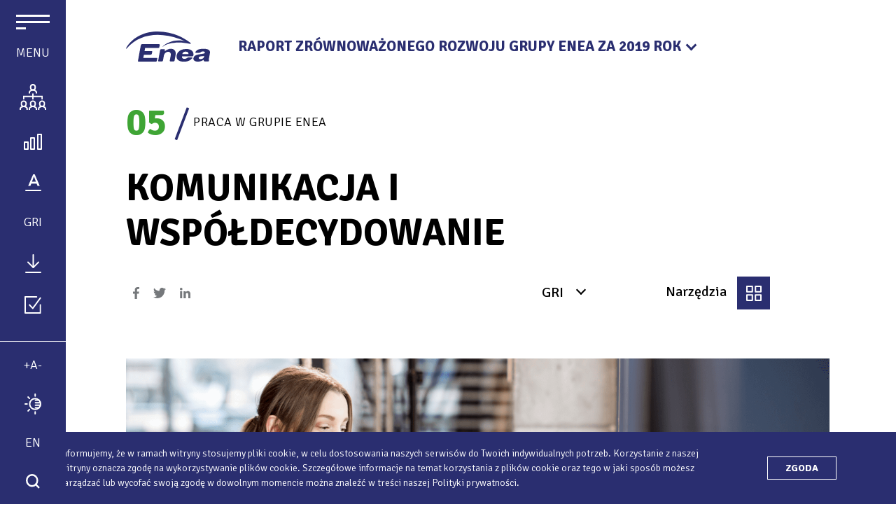

--- FILE ---
content_type: text/html; charset=UTF-8
request_url: https://raport2019.csr.enea.pl/pl/praca-w-grupie-enea/komunikacja-i-wspoldecydowanie/
body_size: 58680
content:
<!DOCTYPE html>
<html lang="pl">
  <head>
    <!-- Global site tag (gtag.js) - Google Analytics -->

<script async src="https://www.googletagmanager.com/gtag/js?id=UA-35826852-7"></script>

<script>

  window.dataLayer = window.dataLayer || [];

  function gtag(){dataLayer.push(arguments);}

  gtag('js', new Date());

 

  gtag('config', 'UA-35826852-7');

</script>
    <meta charset="UTF-8" />
    <meta name="viewport" content="width=device-width, initial-scale=1.0" />
    <meta http-equiv="X-UA-Compatible" content="ie=edge" />
    <title>
            Raport zrównoważonego rozwoju Grupy ENEA za 2019 rok | Komunikacja i współdecydowanie
          </title>
    <meta property="og:title" content="      Raport zrównoważonego rozwoju Grupy ENEA za 2019 rok | Komunikacja i współdecydowanie
      " />
        <meta property="og:image" content="/image/hero/CSR_R5_komunikacja_top_AdobeStock_203653217.png" />
          <meta property="og:url" content="https://raport2019.csr.enea.pl/pl/praca-w-grupie-enea/komunikacja-i-wspoldecydowanie/" />
         <link rel="stylesheet" href="/dist/style.css?v=2" />
    <link
      rel="stylesheet"
      media="print"
      href="/assets/css/print.css"
    />
        <link
      rel="apple-touch-icon"
      sizes="57x57"
      href="/assets/favicon/apple-icon-57x57.png"
    />
    <link
      rel="apple-touch-icon"
      sizes="60x60"
      href="/assets/favicon/apple-icon-60x60.png"
    />
    <link
      rel="apple-touch-icon"
      sizes="72x72"
      href="/assets/favicon/apple-icon-72x72.png"
    />
    <link
      rel="apple-touch-icon"
      sizes="76x76"
      href="/assets/favicon/apple-icon-76x76.png"
    />
    <link
      rel="apple-touch-icon"
      sizes="114x114"
      href="/assets/favicon/apple-icon-114x114.png"
    />
    <link
      rel="apple-touch-icon"
      sizes="120x120"
      href="/assets/favicon/apple-icon-120x120.png"
    />
    <link
      rel="apple-touch-icon"
      sizes="144x144"
      href="/assets/favicon/apple-icon-144x144.png"
    />
    <link
      rel="apple-touch-icon"
      sizes="152x152"
      href="/assets/favicon/apple-icon-152x152.png"
    />
    <link
      rel="apple-touch-icon"
      sizes="180x180"
      href="/assets/favicon/apple-icon-180x180.png"
    />
    <link
      rel="icon"
      type="image/png"
      sizes="192x192"
      href="/assets/favicon/android-icon-192x192.png"
    />
    <link
      rel="icon"
      type="image/png"
      sizes="32x32"
      href="/assets/favicon/favicon-32x32.png"
    />
    <link
      rel="icon"
      type="image/png"
      sizes="96x96"
      href="/assets/favicon/favicon-96x96.png"
    />
    <link
      rel="icon"
      type="image/png"
      sizes="16x16"
      href="/assets/favicon/favicon-16x16.png"
    />
    <link rel="manifest" href="/assets/favicon/manifest.json" />
    <meta name="msapplication-TileColor" content="#ffffff" />
    <meta
      name="msapplication-TileImage"
      content="/assets/favicon/ms-icon-144x144.png"
    />
    <meta name="theme-color" content="#ffffff" />
  </head>
  <body
    class=" "
  >
        <header>
  <div class="menu">
    <div class="outer-menu">
      <div class="logo logo--white menu__logo">
        <div class="logo__img">
                    <a href="/">
                      <img src="/assets/image/logo-w.svg" alt="" />
          </a>
        </div>
        <div class="logo__switch">
            <button class="logo__btn">Raport zrównoważonego rozwoju Grupy ENEA za 2019 rok</button>
            <a href="https://raportroczny2019.csr.enea.pl" target="_blank" class="logo__btn2">Przejdź do Raportu rocznego</a>
        </div>
      </div>
      
      <div class="menu__btns">
        <button class="menu__options">
          <svg xmlns="http://www.w3.org/2000/svg" width="34.167" height="34.169" viewBox="0 0 34.167 34.169"><g id="Group_395" data-name="Group 395"><path d="M16.75,21.667A5.25,5.25,0,1,1,22,16.417,5.256,5.256,0,0,1,16.75,21.667Zm0-8a2.75,2.75,0,1,0,2.75,2.75A2.752,2.752,0,0,0,16.75,13.667Z" transform="translate(0.499 0.501)" fill="#fff"/><path d="M16.726,33.668A4.129,4.129,0,0,1,12.6,29.541v-.147a.924.924,0,0,0-.666-.954l-.154-.053a1.208,1.208,0,0,0-1.27.211l-.1.1a4.033,4.033,0,0,1-5.679.116l-.143-.145a3.954,3.954,0,0,1-1.2-2.773A4,4,0,0,1,4.5,23.014l.259-.26a.952.952,0,0,0,.2-1.135,1.285,1.285,0,0,0-1.1-.759H3.629a4.129,4.129,0,0,1,0-8.258h.145a.947.947,0,0,0,.955-.667l.054-.155a1.207,1.207,0,0,0-.212-1.272l-.1-.1a4.034,4.034,0,0,1-.117-5.681L4.493,4.6a4.031,4.031,0,0,1,5.66-.1c.043.04.09.087.137.137l.125.125a1.2,1.2,0,0,0,1.219.163l.3-.1a1.271,1.271,0,0,0,.522-.968l0-.229A4.133,4.133,0,0,1,16.581-.5h0a4.134,4.134,0,0,1,4.13,4.126v.148a.981.981,0,0,0,.627.988,1.23,1.23,0,0,0,1.319-.192l.092-.095a4.033,4.033,0,0,1,5.683-.118c.039.036.088.085.137.137a4.022,4.022,0,0,1,.1,5.659l-.261.262a.955.955,0,0,0-.2,1.137l.138.268v.115a1.269,1.269,0,0,0,.969.523l.229,0h0a4.129,4.129,0,0,1,0,8.258h-.148a1.248,1.248,0,0,0-1.017.7,1.206,1.206,0,0,0,.221,1.246l.1.094a4.032,4.032,0,0,1,.117,5.681c-.043.045-.092.094-.144.143a4.018,4.018,0,0,1-5.652.091l-.259-.258a.967.967,0,0,0-1.14-.207,1.286,1.286,0,0,0-.761,1.106v.229a4.133,4.133,0,0,1-4.127,4.13Zm-4.049-7.614a3.4,3.4,0,0,1,2.42,3.383v.1a1.63,1.63,0,0,0,1.629,1.63h0a1.631,1.631,0,0,0,1.628-1.63V29.25a3.786,3.786,0,0,1,2.155-3.289,3.458,3.458,0,0,1,4.028.7l.123.122-.786.983.861-.906a1.536,1.536,0,0,0,2.168-.051l.1-.1a1.532,1.532,0,0,0-.054-2.167l-.165-.165a3.734,3.734,0,0,1-.7-3.962l.021-.048a3.764,3.764,0,0,1,3.23-2.153h.2a1.632,1.632,0,0,0,1.63-1.63,1.63,1.63,0,0,0-1.628-1.628h-.29A3.783,3.783,0,0,1,25.96,12.8l-.12-.254v-.157a3.428,3.428,0,0,1,.816-3.761l.126-.126.98.789-.906-.862A1.536,1.536,0,0,0,26.8,6.261l-.1-.095a1.487,1.487,0,0,0-1.094-.423,1.524,1.524,0,0,0-1.073.475l-.163.164a3.739,3.739,0,0,1-3.964.7,3.44,3.44,0,0,1-2.2-3.357v-.1A1.632,1.632,0,0,0,16.583,2h0a1.63,1.63,0,0,0-1.628,1.629v.289A3.782,3.782,0,0,1,12.8,7.206l-.254.12h-.2A3.713,3.713,0,0,1,8.7,6.575L8.428,6.31a1.532,1.532,0,0,0-2.167.052l-.095.1a1.532,1.532,0,0,0,.052,2.167l.166.165a3.739,3.739,0,0,1,.73,3.893A3.411,3.411,0,0,1,3.729,15.1h-.1A1.632,1.632,0,0,0,2,16.731a1.63,1.63,0,0,0,1.629,1.63h.287a3.784,3.784,0,0,1,3.289,2.154,3.418,3.418,0,0,1-.7,4.022l-.126.127-.98-.788.9.862a1.532,1.532,0,0,0,.052,2.167l.1.1a1.551,1.551,0,0,0,1.094.423,1.524,1.524,0,0,0,1.073-.476l.167-.167A3.742,3.742,0,0,1,12.677,26.054Z" transform="translate(0.499 0.501)" fill="#fff"/></g></svg>
        </button>
  
        <button class="hamburger" aria-label="Menu">
          <span class="hamburger__container" tabindex="-1">
            <span class="hamburger__bars"></span>
          </span>
          <span class="hamburger__text">MENU</span>
        </button>
      </div>

      <div class="menu__short">
        <div class="menu__icons">
          <ul>
                      <li>
              <a href="/pl/relacje-z-otoczeniem/komunikacja-z-interesariuszami/">
                <svg
                  xmlns="http://www.w3.org/2000/svg"
                  width="38.837"
                  height="37"
                  viewBox="0 0 38.837 37"
                >
                  <g transform="translate(1 1)">
                    <Path
                      d="M300.047,334v-2.047c0-1.209-2.763-2.976-5.024-2.976S290,330.744,290,331.953V334"
                      transform="translate(-290 -298)"
                      fill="none"
                      stroke="#fff"
                      stroke-miterlimit="10"
                      stroke-width="2"
                    />
                    <path
                      d="M295.023,321.442c-1.731,0-3.349,1.215-3.349,2.713v2.109c0,1.5,1.618,2.713,3.349,2.713s3.349-1.215,3.349-2.713v-2.109C298.372,322.657,296.755,321.442,295.023,321.442Z"
                      transform="translate(-290 -298)"
                      fill="none"
                      stroke="#fff"
                      stroke-miterlimit="10"
                      stroke-width="2"
                    />
                    <path
                      d="M313.442,334v-2.047c0-1.209-2.763-2.976-5.023-2.976s-5.024,1.767-5.024,2.976V334"
                      transform="translate(-290 -298)"
                      fill="none"
                      stroke="#fff"
                      stroke-miterlimit="10"
                      stroke-width="2"
                    />
                    <path
                      d="M308.419,321.442c-1.732,0-3.349,1.215-3.349,2.713v2.109c0,1.5,1.617,2.713,3.349,2.713s3.348-1.215,3.348-2.713v-2.109C311.767,322.657,310.15,321.442,308.419,321.442Z"
                      transform="translate(-290 -298)"
                      fill="none"
                      stroke="#fff"
                      stroke-miterlimit="10"
                      stroke-width="2"
                    />
                    <path
                      d="M313.442,310.558v-2.046c0-1.21-2.763-2.977-5.023-2.977s-5.024,1.767-5.024,2.977v2.046"
                      transform="translate(-290 -298)"
                      fill="none"
                      stroke="#fff"
                      stroke-miterlimit="10"
                      stroke-width="2"
                    />
                    <path
                      d="M308.419,298a3.272,3.272,0,0,0-3.349,3.015v1.5a3.367,3.367,0,0,0,6.7,0v-1.5A3.272,3.272,0,0,0,308.419,298Z"
                      transform="translate(-290 -298)"
                      fill="none"
                      stroke="#fff"
                      stroke-miterlimit="10"
                      stroke-width="2"
                    />
                    <path
                      d="M326.837,334v-2.047c0-1.209-2.763-2.976-5.023-2.976s-5.023,1.767-5.023,2.976V334"
                      transform="translate(-290 -298)"
                      fill="none"
                      stroke="#fff"
                      stroke-miterlimit="10"
                      stroke-width="2"
                    />
                    <path
                      d="M321.814,321.442c-1.732,0-3.349,1.215-3.349,2.713v2.109c0,1.5,1.617,2.713,3.349,2.713s3.349-1.215,3.349-2.713v-2.109C325.163,322.657,323.545,321.442,321.814,321.442Z"
                      transform="translate(-290 -298)"
                      fill="none"
                      stroke="#fff"
                      stroke-miterlimit="10"
                      stroke-width="2"
                    />
                    <line
                      y2="8.372"
                      transform="translate(18.419 12.558)"
                      fill="none"
                      stroke="#fff"
                      stroke-miterlimit="10"
                      stroke-width="2"
                    />
                    <path
                      d="M321.814,318.93v-4.186H295.023v4.186"
                      transform="translate(-290 -298)"
                      fill="none"
                      stroke="#fff"
                      stroke-miterlimit="10"
                      stroke-width="2"
                    />
                  </g>
                </svg>
              </a>
              <span>
                Mapa interesariuszy
              </span>
            </li>
                                <li>
              <a href="/pl/interactiveData/"
                ><svg
                  xmlns="http://www.w3.org/2000/svg"
                  width="26"
                  height="23"
                  viewBox="0 0 26 23"
                >
                  <g transform="translate(0.775 1)">
                    <rect
                      width="5"
                      height="21"
                      transform="translate(19.225)"
                      stroke-width="2"
                      stroke="#fff"
                      stroke-linecap="round"
                      stroke-linejoin="round"
                      fill="none"
                    />
                    <rect
                      width="5"
                      height="16"
                      transform="translate(9.225 5)"
                      stroke-width="2"
                      stroke="#fff"
                      stroke-linecap="round"
                      stroke-linejoin="round"
                      fill="none"
                    />
                    <rect
                      width="5"
                      height="10"
                      transform="translate(0.225 11)"
                      stroke-width="2"
                      stroke="#fff"
                      stroke-linecap="round"
                      stroke-linejoin="round"
                      fill="none"
                    />
                  </g>
                </svg>
            </a>
              <span>Dane interaktywne</span>
            </li>
                                <li>
              <a href="/pl/slownik-pojec/"
                ><svg
                  xmlns="http://www.w3.org/2000/svg"
                  width="23"
                  height="24"
                  viewBox="0 0 23 24"
                >
                  <g transform="translate(1)">
                    <path
                      d="M7.5,25.5Zm6.75-6.3h7.5l1.35,3.3h3.15L19.125,6h-2.25L9.75,22.5H12.9ZM18,8.97l2.805,7.53h-5.61Z"
                      transform="translate(-6.5 -6)"
                      fill="#fff"
                    />
                    <g transform="translate(0 23)">
                      <path
                        d="M28.5,31.5H7.5"
                        transform="translate(-7.5 -31.5)"
                        fill="none"
                        stroke="#fff"
                        stroke-linecap="round"
                        stroke-linejoin="round"
                        stroke-width="2"
                      />
                    </g>
                  </g>
                  </svg>
              </a>
              <span>
                Słownik
              </span>
            </li>
                                <li>
              <a href="/pl/gri/">GRI</a>
              <span>
                Indeks GRI
              </span>
            </li>
                                <li>
              <a class="download-center" href="/pl/download/">
                <svg
                  xmlns="http://www.w3.org/2000/svg"
                  width="23"
                  height="27"
                  viewBox="0 0 23 27"
                >
                  <g transform="translate(1 1)">
                    <path
                      d="M28.5,31.5H7.5"
                      transform="translate(-7.5 -6.5)"
                      fill="none"
                      stroke="#fff"
                      stroke-linecap="round"
                      stroke-linejoin="round"
                      stroke-width="2"
                    />
                    <path
                      d="M10.5,15,18,22.5,25.5,15"
                      transform="translate(-7.5 -4.5)"
                      fill="none"
                      stroke="#fff"
                      stroke-linecap="round"
                      stroke-linejoin="round"
                      stroke-width="2"
                    />
                    <path
                      d="M18,22.5V4.5"
                      transform="translate(-7.5 -4.5)"
                      fill="none"
                      stroke="#fff"
                      stroke-linecap="round"
                      stroke-linejoin="round"
                      stroke-width="2"
                    />
                  </g>
                </svg>
              </a>
              <span>
                Centrum pobrań
              </span>
            </li>
                                <li>
              <a href="/pl/ankieta/">
                <svg
                  xmlns="http://www.w3.org/2000/svg"
                  width="24.825"
                  height="24.422"
                  viewBox="0 0 24.825 24.422"
                >
                  <g transform="translate(-223.289 -219.039)">
                    <path
                      d="M246.711,231.25v11.211H224.289V220.039h16.817"
                      fill="none"
                      stroke="#fff"
                      stroke-linecap="round"
                      stroke-linejoin="round"
                      stroke-width="2"
                    />
                    <path
                      d="M230.7,231.25l4.8,4.8,11.216-14.41"
                      fill="none"
                      stroke="#fff"
                      stroke-linecap="round"
                      stroke-linejoin="round"
                      stroke-width="2"
                    />
                  </g>
                </svg>
              </a>
              <span>
                Ankieta
              </span>
            </li>
                    </ul>
          <ul>
                      <li>
              <a id="font-size" href="#">+A-</a>
              <span>
                Wielkość tekstu
              </span>
            </li>
                                <li>
              <a id="contrast" href="#"
                ><svg
                  xmlns="http://www.w3.org/2000/svg"
                  width="23.915"
                  height="30.306"
                  viewBox="0 0 23.915 30.306"
                >
                  <g transform="translate(1 1)">
                    <g>
                      <g transform="translate(14.153)">
                        <line
                          y2="2.739"
                          stroke-width="2"
                          stroke="#fff"
                          stroke-linecap="round"
                          stroke-linejoin="round"
                          fill="none"
                        />
                        <line
                          y2="2.739"
                          transform="translate(0 25.567)"
                          fill="none"
                          stroke="#fff"
                          stroke-linecap="round"
                          stroke-linejoin="round"
                          stroke-width="2"
                        />
                      </g>
                      <g transform="translate(4.145 22.224)">
                        <line
                          x1="1.937"
                          y2="1.937"
                          stroke-width="2"
                          stroke="#fff"
                          stroke-linecap="round"
                          stroke-linejoin="round"
                          fill="none"
                        />
                      </g>
                      <g transform="translate(0 14.153)">
                        <line
                          x1="2.739"
                          stroke-width="2"
                          stroke="#fff"
                          stroke-linecap="round"
                          stroke-linejoin="round"
                          fill="none"
                        />
                      </g>
                      <g transform="translate(4.145 4.145)">
                        <line
                          x1="1.937"
                          y1="1.937"
                          stroke-width="2"
                          stroke="#fff"
                          stroke-linecap="round"
                          stroke-linejoin="round"
                          fill="none"
                        />
                      </g>
                    </g>
                    <circle
                      cx="7.761"
                      cy="7.761"
                      r="7.761"
                      transform="translate(6.392 6.392)"
                      stroke-width="2"
                      stroke="#fff"
                      stroke-linecap="round"
                      stroke-linejoin="round"
                      fill="none"
                    />
                    <line
                      x2="5.022"
                      transform="translate(14.61 8.675)"
                      fill="none"
                      stroke="#fff"
                      stroke-linecap="round"
                      stroke-linejoin="round"
                      stroke-width="2"
                    />
                    <line
                      x2="6.848"
                      transform="translate(14.61 12.327)"
                      fill="none"
                      stroke="#fff"
                      stroke-linecap="round"
                      stroke-linejoin="round"
                      stroke-width="2"
                    />
                    <line
                      x2="6.848"
                      transform="translate(14.61 15.979)"
                      fill="none"
                      stroke="#fff"
                      stroke-linecap="round"
                      stroke-linejoin="round"
                      stroke-width="2"
                    />
                    <line
                      x2="5.022"
                      transform="translate(14.61 19.632)"
                      fill="none"
                      stroke="#fff"
                      stroke-linecap="round"
                      stroke-linejoin="round"
                      stroke-width="2"
                    />
                  </g>
                  </svg> 
                </a>
              <span>
                Kontrast
              </span>
            </li>
                      <li>
                                              <a class="" href="/en/praca-w-grupie-enea/komunikacja-i-wspoldecydowanie/">EN</a>
                            <span>
                Język
              </span>
            </li>
            <li>
              <button id="search">
                <svg
                xmlns="http://www.w3.org/2000/svg"
                width="20.589"
                height="20.589"
                viewBox="0 0 20.589 20.589"
              >
                <g transform="translate(1.25 1.25)">
                  <path
                    d="M20.119,12.309A7.809,7.809,0,1,1,12.309,4.5,7.809,7.809,0,0,1,20.119,12.309Z"
                    transform="translate(-4.5 -4.5)"
                    fill="none"
                    stroke="#fff"
                    stroke-linecap="round"
                    stroke-linejoin="round"
                    stroke-width="2.5"
                  />
                  <path
                    d="M29.221,29.221l-4.246-4.246"
                    transform="translate(-11.65 -11.65)"
                    fill="none"
                    stroke="#fff"
                    stroke-linecap="round"
                    stroke-linejoin="round"
                    stroke-width="2.5"
                  />
                </g></svg>
              </button>
              <span>
                Wyszukiwarka
              </span>
            </li>
          </ul>
        </div>
      </div>
    </div>

    <div class="inner-menu">
      <nav class="nav">
        <div class="nav__logo logo d-none d-xl-flex">
          <div class="logo__img">
            <a href="/">
            <img src="/assets/image/logo.svg" alt="">
            </a>
          </div>
          <div class="logo__switch">
            <button class="logo__btn">Raport zrównoważonego rozwoju Grupy ENEA za 2019 rok</button>
            <a href="https://raportroczny2019.csr.enea.pl" target="_blank" class="logo__btn2">Przejdź do Raportu rocznego</a>
          </div>
        </div>
                            <ul>
            
                <li class="first">            
                        <a href="/pl/list-prezesa-zarzadu/" ><span>01</span>List Prezesa Zarządu</a>
                     
    </li>

    
                            <li>            
                        <button><span>02</span>Grupa Kapitałowa ENEA</button>
                             <ul class="menu_level_1">
            
                <li class="first">            
                        <a href="/pl/grupa-kapitalowa-enea/model-biznesowy/" >Model biznesowy</a>
                     
    </li>

    
                <li>            
                        <a href="/pl/grupa-kapitalowa-enea/struktura-grupy/" >Struktura Grupy</a>
                     
    </li>

    
                <li>            
                        <a href="/pl/grupa-kapitalowa-enea/wladze-grupy/" >Władze Grupy</a>
                     
    </li>

    
                <li>            
                        <a href="/pl/grupa-kapitalowa-enea/kierunki-rozwoju/" >Kierunki rozwoju</a>
                     
    </li>

    
                <li>            
                        <a href="/pl/grupa-kapitalowa-enea/najwazniejsze-dzialania-strategiczne-w-2019-r-/" >Najważniejsze działania strategiczne w 2019 r.</a>
                     
    </li>

    
                <li class="last">            
                        <a href="/pl/grupa-kapitalowa-enea/zarzadzanie-ryzykami-niefinansowymi/" >Zarządzanie ryzykami niefinansowymi</a>
                     
    </li>


    </ul>

    </li>

    
                            <li>            
                        <button><span>03</span>Relacje z otoczeniem</button>
                             <ul class="menu_level_1">
            
                <li class="first">            
                        <a href="/pl/relacje-z-otoczeniem/komunikacja-z-interesariuszami/" >Komunikacja z interesariuszami</a>
                     
    </li>

    
                <li>            
                        <a href="/pl/relacje-z-otoczeniem/lancuch-dostaw/" >Łańcuch dostaw</a>
                     
    </li>

    
                <li>            
                        <a href="/pl/relacje-z-otoczeniem/udzial-w-inicjatywach-zewnetrznych/" >Udział w inicjatywach zewnętrznych</a>
                     
    </li>

    
                <li>            
                        <a href="/pl/relacje-z-otoczeniem/czlonkostwo-w-organizacjach/" >Członkostwo w organizacjach</a>
                     
    </li>

    
                <li class="last">            
                        <a href="/pl/relacje-z-otoczeniem/nagrody-i-wyroznienia/" >Nagrody i wyróżnienia</a>
                     
    </li>


    </ul>

    </li>

    
                            <li>            
                        <button><span>04</span>Kultura organizacyjna</button>
                             <ul class="menu_level_1">
            
                <li class="first">            
                        <a href="/pl/kultura-organizacyjna/wartosci-grupy-enea/" >Wartości Grupy ENEA</a>
                     
    </li>

    
                <li>            
                        <a href="/pl/kultura-organizacyjna/przeciwdzialania-zjawiskom-niepozadanym/" >Przeciwdziałanie zjawiskom niepożądanym</a>
                     
    </li>

    
                <li>            
                        <a href="/pl/kultura-organizacyjna/roznorodnosc-i-rownosc-szans/" >Różnorodność i równość szans</a>
                     
    </li>

    
                <li class="last">            
                        <a href="/pl/kultura-organizacyjna/prawa-pracownicze/" >Prawa pracownicze</a>
                     
    </li>


    </ul>

    </li>

    
                            <li class="current_ancestor">            
                        <button><span>05</span>Praca w Grupie ENEA</button>
                             <ul class="menu_level_1">
            
                <li class="first">            
                        <a href="/pl/praca-w-grupie-enea/nasze-podejscie-do-pracownikow/" >Nasze podejście do Pracowników</a>
                     
    </li>

    
                <li>            
                        <a href="/pl/praca-w-grupie-enea/nasza-kadra/" >Nasza kadra</a>
                     
    </li>

    
                <li>            
                        <a href="/pl/praca-w-grupie-enea/zasady-pracy/" >Zasady pracy</a>
                     
    </li>

    
                <li>            
                        <a href="/pl/praca-w-grupie-enea/motywowanie-i-wspieranie/" >Motywowanie i wspieranie</a>
                     
    </li>

    
                <li>            
                        <a href="/pl/praca-w-grupie-enea/rozwoj-kompetencji/" >Rozwój kompetencji</a>
                     
    </li>

    
                <li class="current">            
                        <a href="/pl/praca-w-grupie-enea/komunikacja-i-wspoldecydowanie/" >Komunikacja i współdecydowanie</a>
                     
    </li>

    
                <li>            
                        <a href="/pl/praca-w-grupie-enea/bezpieczenstwo-i-higiena-pracy/" >Bezpieczeństwo i higiena pracy</a>
                     
    </li>

    
                <li class="last">            
                        <a href="/pl/praca-w-grupie-enea/zarzadzanie-luka-pokoleniowa/" >Zarządzanie luką pokoleniową</a>
                     
    </li>


    </ul>

    </li>

    
                            <li>            
                        <button><span>06</span>Relacje z Klientami</button>
                             <ul class="menu_level_1">
            
                <li class="first">            
                        <a href="/pl/relacje-z-klientami/nasza-oferta/" >Nasza oferta</a>
                     
    </li>

    
                <li>            
                        <a href="/pl/relacje-z-klientami/odpowiedzialnosc-za-produkty-i-uslugi/" >Odpowiedzialność za produkty i usługi</a>
                     
    </li>

    
                <li class="last">            
                        <a href="/pl/relacje-z-klientami/komunikacja-i-badania-satysfakcji/" >Komunikacja i badania satysfakcji</a>
                     
    </li>


    </ul>

    </li>

    
                            <li>            
                        <button><span>07</span>Wpływ na środowisko</button>
                             <ul class="menu_level_1">
            
                <li class="first">            
                        <a href="/pl/wplyw-na-srodowisko/ochrona-srodowiska-w-strategii-grupy-enea/" >Ochrona środowiska w strategii Grupy ENEA</a>
                     
    </li>

    
                <li>            
                        <a href="/pl/wplyw-na-srodowisko/zarzadzanie-wplywem-na-srodowisko-naturalne/" >Zarządzanie wpływem na środowisko naturalne</a>
                     
    </li>

    
                <li>            
                        <a href="/pl/wplyw-na-srodowisko/emisje/" >Emisje</a>
                     
    </li>

    
                <li>            
                        <a href="/pl/wplyw-na-srodowisko/surowce-i-materialy/" >Surowce i materiały</a>
                     
    </li>

    
                <li>            
                        <a href="/pl/wplyw-na-srodowisko/zuzycie-energii/" >Zużycie energii</a>
                     
    </li>

    
                <li>            
                        <a href="/pl/wplyw-na-srodowisko/inwestycje-proekologiczne/" >Inwestycje proekologiczne</a>
                     
    </li>

    
                <li>            
                        <a href="/pl/wplyw-na-srodowisko/ochrona-przyrody-i-krajobrazu/" >Ochrona przyrody i krajobrazu</a>
                     
    </li>

    
                <li class="last">            
                        <a href="/pl/wplyw-na-srodowisko/edukacja-ekologiczna/" >Edukacja ekologiczna</a>
                     
    </li>


    </ul>

    </li>

    
                            <li>            
                        <button><span>08</span>Wkład w społeczeństwo</button>
                             <ul class="menu_level_1">
            
                <li class="first">            
                        <a href="/pl/wklad-w-spoleczenstwo/znaczenie-grupy-enea-dla-gospodarki/" >Znaczenie Grupy ENEA dla gospodarki</a>
                     
    </li>

    
                <li>            
                        <a href="/pl/wklad-w-spoleczenstwo/wsparcie-spoleczenstwa/" >Wsparcie społeczeństwa</a>
                     
    </li>

    
                <li class="last">            
                        <a href="/pl/wklad-w-spoleczenstwo/sponsoring/" >Sponsoring</a>
                     
    </li>


    </ul>

    </li>

    
                <li>            
             
    </li>

    
                <li>            
             
    </li>

    
                <li>            
             
    </li>

    
                <li>            
             
    </li>

    
                <li>            
             
    </li>

    
                <li>            
             
    </li>

    
                <li>            
             
    </li>

    
                <li class="last">            
             
    </li>


    </ul>

              </nav>
      <div class="nav__img" ></div>
    </div>
  </div>
</header>
 

  
   
     
     
   

   
    <div id="clipboard" class="modal fade" tabindex="-1" role="dialog">
	<div class="modal-dialog" role="document">
		<div class="modal-content">
			<form action="/pl/print/" method="post" target="_blank">
				<input type="hidden" name="note" value=""/>
				<div class="modal-header">
					<button type="button" data-dismiss="modal" aria-label="Close" class="popup__close">
						<div class="x"></div>
					</button>
				</div>
				<div class="modal-body">
					<div class="pdf-box">
						<h2>Koszyk wydruków</h2>
						<ul data-clipboard-list></ul>
					</div>
					
				</div>
				<div class="modal-footer">
					<div data-clipboard-inputs></div>
					<div data-attachment-inputs></div>
					<div data-note-inputs></div>
					<div class="button-box">
						<button data-submit class="btn" type="submit">
							Generuj PDF
						</button>
					</div>
				</div>
			</form>
		</div>
	</div>
</div>

<div id="note-list" class="modal fade" tabindex="-1" role="dialog">
	<div class="modal-dialog" role="document">
		<div class="modal-content">
			<div class="modal-header">
				<button type="button" data-dismiss="modal" aria-label="Close" class="popup__close">
					<div class="x"></div>
				</button>
			</div>
			<div class="modal-body">
                            <div class="pdf-note-box">
                                    <h2>Notatki</h2>
                                    <ul data-note-list></ul>
                            </div>
			</div>
			<div class="modal-footer">
				<div class="button-box">
					<button data-dismiss="modal">
						Zamknij
					</button>
				</div>
			</div>
		</div>
	</div>
</div>
                                        
<div id="note" class="modal fade" tabindex="-1" role="dialog">
	<div class="modal-dialog" role="document">
		<div class="modal-content">
			<div class="modal-header">
				<button type="button" data-dismiss="modal" aria-label="Close" class="popup__close">
					<div class="x"></div>
				</button>
			</div>
			<div class="modal-body">
				<h2>Dodaj/edytuj notatkę</h2>
				<textarea id="note-field"></textarea>
			</div>
                                                        <div class="modal-footer">
                                        <div class="button-box">
                                            <button data-dismiss="modal" data-add-note='{&quot;source&quot;:&quot;Komunikacja i wsp\u00f3\u0142decydowanie&quot;,&quot;url&quot;:&quot;\/pl\/praca-w-grupie-enea\/komunikacja-i-wspoldecydowanie\/&quot;}' data-note-target="#note-list" data-toggle="tooltip" title="Koszyk wydruków">
                                                Zapisz
                                            </button>
                                        </div>
                                </div>
                        		</div>
	</div>
</div>

  
   

   
    <div class="hero">
	<div class="container">
		<div class="row">
			<div class="col-12 offset-xl-1 col-xl-10 col-xxl-12">
				<div class="hero__logo logo">
					<div class="logo__img">
														<a href="/">
																<img src="/assets/image/logo.svg" alt=""/>
							</a>
						</div>
						<div class="logo__switch">
							<button class="logo__btn">Raport zrównoważonego rozwoju Grupy ENEA za 2019 rok</button>
							<a href="https://raportroczny2019.csr.enea.pl" target="_blank" class="logo__btn2">Przejdź do Raportu rocznego</a>
						</div>
					</div>
				</div>
			</div>
			<div class="row">
				<div class="col-12 offset-xl-1 col-xl-10">
					<div class="hero__wrapper">
																					<h2>
																			<span>05</span>
																		Praca w Grupie ENEA
								</h2>
														<h3>Komunikacja i współdecydowanie</h3>
												<div class="hero__links">
							    <ul class="hero__sm">
        <li>
            <a target="_blank" href="https://www.facebook.com/grupaenea/">
                <svg
                    xmlns="http://www.w3.org/2000/svg"
                    width="8.95"
                    height="17.358"
                    viewBox="0 0 8.95 17.358"
                    >
                    <path
                        d="M-23.171-26.392h3.187v-7.763h2.475l.407-3.085h-2.882v-2.136a1.738,1.738,0,0,1,.271-1.085,1.574,1.574,0,0,1,1.254-.407h1.627v-2.746A16.792,16.792,0,0,0-19.2-43.75a3.929,3.929,0,0,0-2.882,1.068,4.02,4.02,0,0,0-1.085,3v2.441h-2.61v3.085h2.61Z"
                        transform="translate(25.781 43.75)"
                        />
                </svg>
            </a>
        </li>
        <li>
            <a target="_blank" href="https://twitter.com/Grupa_Enea">
                <svg
                    xmlns="http://www.w3.org/2000/svg"
                    width="17.6"
                    height="14.3"
                    viewBox="0 0 17.6 14.3"
                    >
                    <path
                        d="M-34.222-35.487A7.934,7.934,0,0,0-32.4-37.378a7.753,7.753,0,0,1-2.062.584,3.582,3.582,0,0,0,1.581-1.994,7.344,7.344,0,0,1-2.3.859,4.082,4.082,0,0,0-1.186-.825,3.444,3.444,0,0,0-1.461-.309,3.486,3.486,0,0,0-1.787.481,3.532,3.532,0,0,0-1.306,1.323,3.579,3.579,0,0,0-.481,1.8,5.01,5.01,0,0,0,.069.825,9.992,9.992,0,0,1-4.142-1.1,9.953,9.953,0,0,1-3.283-2.681,3.455,3.455,0,0,0-.516,1.8,3.467,3.467,0,0,0,.447,1.736,4,4,0,0,0,1.169,1.306,3.4,3.4,0,0,1-1.616-.481v.069a3.461,3.461,0,0,0,.825,2.269,3.637,3.637,0,0,0,2.063,1.272,4.582,4.582,0,0,1-.963.1q-.309,0-.653-.034a3.59,3.59,0,0,0,1.255,1.77,3.358,3.358,0,0,0,2.114.7,7.156,7.156,0,0,1-4.5,1.547q-.481,0-.859-.034a10.015,10.015,0,0,0,5.534,1.616,9.918,9.918,0,0,0,5.6-1.616,9.817,9.817,0,0,0,3.472-3.884,10.193,10.193,0,0,0,1.2-4.778A2.048,2.048,0,0,0-34.222-35.487Z"
                        transform="translate(50 39.063)"
                        />
                </svg>
            </a>
        </li>
        <li>
            <a target="_blank" href="https://www.linkedin.com/company/grupa-enea/">
                <svg
                    xmlns="http://www.w3.org/2000/svg"
                    width="15.4"
                    height="15.4"
                    viewBox="0 0 15.4 15.4"
                    >
                    <path
                        d="M-40.312-28.35V-38.628h-3.2V-28.35Zm-1.581-11.687a1.784,1.784,0,0,0,1.306-.55,1.784,1.784,0,0,0,.55-1.306,1.785,1.785,0,0,0-.55-1.306,1.785,1.785,0,0,0-1.306-.55,1.785,1.785,0,0,0-1.306.55,1.785,1.785,0,0,0-.55,1.306,1.785,1.785,0,0,0,.55,1.306A1.785,1.785,0,0,0-41.894-40.037ZM-28.35-28.35v-5.637a6.952,6.952,0,0,0-.687-3.506A3.411,3.411,0,0,0-32.166-38.9a3.389,3.389,0,0,0-1.925.55,2.747,2.747,0,0,0-1.1,1.134h-.034v-1.409h-3.059V-28.35h3.162v-5.087a3.837,3.837,0,0,1,.344-1.822,1.61,1.61,0,0,1,1.547-.825,1.447,1.447,0,0,1,1.478.928,5.553,5.553,0,0,1,.206,1.787v5.019Z"
                        transform="translate(43.75 43.75)"
                        />
                </svg>
            </a>
        </li>
    </ul>
							<div class="hero__toolbar">
																											<div class="gri-marker">
											<button class="gri-marker__btn">
												<span class="gri-marker__text">
													GRI
												</span>
												<ul class="gri-marker__list">
																									</ul>
											</button>
										</div>
																									<div class="toolbar">
									<button class="toolbar__btn">
										<span>Narzędzia</span><img src="/assets/image/toolbar.png" alt=""/></button>
								</div>
							</div>
															<div class="toolbar__options">
									<ul>
										<li>
											<button target="_blank" id="print">
												<img src="/assets/image/drukuj.png" alt=""/>
												<span>Drukuj</span>
											</button>
										</li>
										<li>
																						<button data-add-clipboard="{&quot;title&quot;:&quot;Komunikacja i wsp\u00f3\u0142decydowanie&quot;,&quot;slug&quot;:&quot;komunikacja_i_wspoldecydowanie&quot;,&quot;url&quot;:&quot;\/pl\/praca-w-grupie-enea\/komunikacja-i-wspoldecydowanie\/&quot;}" data-clipboard-target="#clipboard" data-toggle="tooltip" title="Koszyk wydruków">
												<img src="/assets/image/dodaj-do-druku.png" alt=""/>
												<span>Dodaj do koszyka wydruków</span>
											</button>
										</li>
										<li data-toggle="tooltip" title="Idź do koszyka wydruków">
											<button data-toggle="modal" data-target="#clipboard">
												<img src="/assets/image/koszyk-wydruku.png" alt=""/>
												<span>Idź do koszyka wydruków</span>
											</button>
										</li>
										<li>
											<a id="addtobookmark" href="#">
												<img src="/assets/image/do-zakladek.png" alt=""/>
												<span>Dodaj do zakładek</span>
											</a>
										</li>
										<li>
											<button data-toggle="modal" data-target="#note">
												<img src="/assets/image/dodaj-notatke.png" alt=""/>
												<span>Dodaj notatkę</span>
											</button>
										</li>
										<li data-toggle="tooltip" title="Idź do koszyka wydruków">
											<button data-toggle="modal" data-target="#note-list">
												<img src="/assets/image/notatki.png" alt=""/>
												<span>Przejdź do swoich notatek</span>
											</button>
										</li>
										<li>
											<a href="mailto:?subject=Raport%20CSR%20Grupy%20Enea%202019&body=https%3A%2F%2Fraport2019.csr.enea.pl%2Fpl%2Fpraca-w-grupie-enea%2Fkomunikacja-i-wspoldecydowanie%2F">
												<img src="/assets/image/przeslij.png" alt=""/>
												<span>Prześlij do znajomego</span>
											</a>
										</li>
										<li>
											<button class="toolbar__close">
												<img src="/assets/image/x.png" alt=""/>
											</button>
										</li>
									</ul>
								</div>
													</div>
													<div class="hero__banner">
								<img src="/image/hero/CSR_R5_komunikacja_top_AdobeStock_203653217.png" alt=""/>
							</div>
											</div>
				</div>
			</div>
		</div>
	</div>
 
  
  <div class="container">
    <div class="row">
      <div class="col-12 offset-xl-1 col-xl-10">
            <div class="content">
        <div class="text">
  <h2>Dążymy do zapewnienia wszystkim Pracownikom dostępu do pełnych i aktualnych informacji na temat podejmowanych działań oraz istotnych wydarzeń mających miejsce w ich spółkach, całej Grupie oraz jej otoczeniu. Uważnie słuchamy ich opinii, co pozwala nam udoskonalać środowisko pracy. Decyzje strategiczne podejmujemy w porozumieniu ze związkami zawodowymi.</h2>
<h2>Kanały komunikacji z Pracownikami</h2>
<p>Sprawny przepływ informacji do&nbsp;naszego personelu zapewniają w&nbsp;szczególności: intranet korporacyjny oraz&nbsp;intranety spółek, Strefa Pracownika w&nbsp;intranecie Grupy ENEA, newslettery „ENEA News” i „ENEA Flash”, mailingi, tablice ogłoszeń, ulotki, plakaty, radiowęzły oraz&nbsp;gazetki zakładowe („Echo Elektrowni” w&nbsp;Elektrowni Połaniec, „Bogdanka”, „Paczka informacyjna pracowników MEC Piła”, „Info Express” w&nbsp;ENEA Operator).</p>
<p>Zachęcamy Pracowników do&nbsp;zgłaszania pytań dotyczących spraw pracowniczych, uwag, zastrzeżeń i&nbsp;pomysłów. Służą temu m.in.:</p>
<ul>
<li>skrzynki mailowe <a href="mailto:HRnapiszdonas@enea.pl">HRnapiszdonas@enea.pl</a> i <a href="mailto:inicjatywy@enea.pl">inicjatywy@enea.pl</a> (Pomysłodajnia),</li>
<li>platforma Mam Pomysł, dostępna z&nbsp;poziomu intranetu Grupy,</li>
<li>spotkania i&nbsp;wideokonferencje,</li>
<li>okresowe rozmowy z&nbsp;przełożonymi,</li>
<li>badania opinii na&nbsp;temat działalności poszczególnych jednostek,</li>
<li>badania satysfakcji Pracowników.</li>
</ul>
<p>Badania satysfakcji przed&nbsp;2018 r. odbywały się nieregularnie i&nbsp;w każdej spółce osobno. Pierwsze badanie, które objęło większość spółek Grupy jednocześnie, odbyło się w&nbsp;2018 r. i&nbsp;zawierało elementy oceny bezpośrednich przełożonych. Będzie ono powtarzane co 2-3 lata, a&nbsp;czas pomiędzy badaniami – poświęcany na&nbsp;wdrażanie działań doskonalących.</p>
<p>W 2019 r. anonimowe badania opinii Pracowników (m.in. na&nbsp;temat warunków i&nbsp;organizacji pracy oraz&nbsp;współpracy z&nbsp;przełożonymi) przeprowadzono w&nbsp;MEC Piła. Ponieważ komunikacja okazała się jednym ze słabiej ocenionych obszarów, firma stworzyła nowy kanał informowania załogi o&nbsp;istotnych wydarzeniach („Paczka informacyjna Pracowników MEC Piła”).</p>
<div class="mt-8"></div>
<h2>Dialog społeczny</h2>
<p>Zarządy spółek Grupy ENEA prowadzą stały dialog ze związkami zawodowymi. W&nbsp;2019 r. została podpisana umowa społeczna, która w&nbsp;szczególności określa zasady stabilizacji zatrudnienia. Ponadto, corocznie odbywają się negocjacje z&nbsp;zarządami poszczególnych spółek w&nbsp;zakresie wzrostu wynagrodzeń. Strona społeczna aktywnie współpracuje z&nbsp;pracodawcami także przy wprowadzaniu zmian w&nbsp;zakresie wewnętrznych źródeł prawa pracy.</p>
<p>W Lubelskim Węglu „Bogdanka” funkcjonuje Komisja ds. Zmian w&nbsp;Zakładowym Układzie Zbiorowym Pracy, za&nbsp;pośrednictwem której realizowany jest proces ciągłych negocjacji pracodawcy ze związkami zawodowymi. W&nbsp;pozostałych spółkach w&nbsp;przypadku potrzeby zmian w <a class="dictionary" title="Porozumienie pomiędzy pracodawcą a&nbsp;zakładową organizacją związkową określające wzajemne prawa i&nbsp;obowiązki stron stosunku pracy, w&nbsp;tym przede wszystkim warunki pracy i&nbsp;płac." href="/pl/slownik-pojec/#zuzp">ZUZP</a> powoływane są zespoły zadaniowe.</p>
<p>Pracownicy Grupy ENEA mają wpływ na&nbsp;jej funkcjonowanie oraz&nbsp;na funkcjonowanie zatrudniających ich spółek także poprzez wybieranie swoich przedstawicieli do&nbsp;rad nadzorczych (większość spółek Grupy<sup>[1]</sup>) oraz&nbsp;możliwość wyboru przedstawicieli Pracowników do&nbsp;rad Pracowników (obecnie w&nbsp;ENEA Elektrownia Połaniec). W&nbsp;2019 r. przeprowadzono wybory przedstawicieli Pracowników do&nbsp;Rady Nadzorczej ENEA S.A. Do&nbsp;głosowania uprawnieni byli wszyscy Pracownicy Grupy ENEA.</p>
<div class="table-desc">

<p>[1] W&nbsp;ENEA S.A. i&nbsp;ENEA Wytwarzanie uprawnienie to wynika wprost z&nbsp;ustawy o&nbsp;komercjalizacji i&nbsp;niektórych uprawnieniach Pracowników.</p>
</div>
</div>

        
    </div>
      </div>
    </div>
  </div>

      <footer>
	<button class="goToTop">
		<svg xmlns="http://www.w3.org/2000/svg" width="21.321" height="20.7" viewbox="0 0 21.321 20.7">
			<g transform="translate(20.261 0.75) rotate(90)">
				<g transform="translate(0 0)">
					<path d="M0,0H19.2" transform="translate(0 9.6)" fill="none" stroke="#2a2e70" stroke-linecap="round" stroke-linejoin="round" stroke-width="1.5"/>
					<path d="M0,0,9.6,9.6,0,19.2" transform="translate(9.6)" fill="none" stroke="#2a2e70" stroke-linecap="round" stroke-linejoin="round" stroke-width="1.5"/>
				</g>
			</g>
		</svg>
	</button>
	<div class="container">
		<div class="row">
			<div class="col-12 offset-xl-1 col-xl-10">
				
					<div class="top">
                                            						<div class="go-prev">
							<a href="/pl/praca-w-grupie-enea/rozwoj-kompetencji/">
								<div class="arrow">
									<svg xmlns="http://www.w3.org/2000/svg" width="21.321" height="20.7" viewbox="0 0 21.321 20.7">
										<g transform="translate(20.261 0.75) rotate(90)">
											<g transform="translate(0 0)">
												<path d="M0,0H19.2" transform="translate(0 9.6)" fill="none" stroke="#2a2e70" stroke-linecap="round" stroke-linejoin="round" stroke-width="1.5"/>
												<path d="M0,0,9.6,9.6,0,19.2" transform="translate(9.6)" fill="none" stroke="#2a2e70" stroke-linecap="round" stroke-linejoin="round" stroke-width="1.5"/>
											</g>
										</g>
									</svg>
								</div>
								<div class="box">
									<span class="desc">Poprzednia strona</span>
									<span class="title">Rozwój kompetencji</span>
								</div>
							</a>
						</div>
                                            						<div class="chapters">
							<button id="chapters-list">
								Lista rozdziałów
								<svg xmlns="http://www.w3.org/2000/svg" width="47" height="47" viewbox="0 0 47 47">
									<g transform="translate(-936 -5368)">
										<g transform="translate(-18 4865)">
											<rect width="47" height="47" transform="translate(954 503)" fill="#2a2e70"/>
										</g>
										<path d="M6,15.75A2.25,2.25,0,1,0,8.25,18,2.247,2.247,0,0,0,6,15.75Zm0-9A2.25,2.25,0,1,0,8.25,9,2.247,2.247,0,0,0,6,6.75Zm0,18A2.25,2.25,0,1,0,8.25,27,2.257,2.257,0,0,0,6,24.75Zm4.5,3.75h21v-3h-21Zm0-9h21v-3h-21Zm0-12v3h21v-3Z" transform="translate(942.25 5373.25)" fill="#fff"/>
									</g>
								</svg>
								        <ul>
            
                <li class="first">                        
    </li>

    
                <li>                        <a href="/pl/grupa-kapitalowa-enea/model-biznesowy/" class="linkHover">
            Grupa Kapitałowa ENEA
        </a>
            
    </li>

    
                <li>                        <a href="/pl/relacje-z-otoczeniem/komunikacja-z-interesariuszami/" class="linkHover">
            Relacje z otoczeniem
        </a>
            
    </li>

    
                <li>                        <a href="/pl/kultura-organizacyjna/wartosci-grupy-enea/" class="linkHover">
            Kultura organizacyjna
        </a>
            
    </li>

    
                <li class="current_ancestor">                        <a href="/pl/praca-w-grupie-enea/nasze-podejscie-do-pracownikow/" class="linkHover">
            Praca w Grupie ENEA
        </a>
            
    </li>

    
                <li>                        <a href="/pl/relacje-z-klientami/nasza-oferta/" class="linkHover">
            Relacje z Klientami
        </a>
            
    </li>

    
                <li>                        <a href="/pl/wplyw-na-srodowisko/ochrona-srodowiska-w-strategii-grupy-enea/" class="linkHover">
            Wpływ na środowisko
        </a>
            
    </li>

    
                <li>                        <a href="/pl/wklad-w-spoleczenstwo/znaczenie-grupy-enea-dla-gospodarki/" class="linkHover">
            Wkład w społeczeństwo
        </a>
            
    </li>

    
                <li>                        
    </li>

    
                <li>                        
    </li>

    
                <li>                        
    </li>

    
                <li>                        
    </li>

    
                <li>                        
    </li>

    
                <li>                        
    </li>

    
                <li>                        
    </li>

    
                <li class="last">                        
    </li>


    </ul>

							</button>
						</div>
                                            						<div class="go-next">
							<a href="/pl/praca-w-grupie-enea/bezpieczenstwo-i-higiena-pracy/">
								<div class="arrow">
									<svg xmlns="http://www.w3.org/2000/svg" width="21.321" height="20.7" viewbox="0 0 21.321 20.7">
										<g transform="translate(20.261 0.75) rotate(90)">
											<g transform="translate(0 0)">
												<path d="M0,0H19.2" transform="translate(0 9.6)" fill="none" stroke="#2a2e70" stroke-linecap="round" stroke-linejoin="round" stroke-width="1.5"/>
												<path d="M0,0,9.6,9.6,0,19.2" transform="translate(9.6)" fill="none" stroke="#2a2e70" stroke-linecap="round" stroke-linejoin="round" stroke-width="1.5"/>
											</g>
										</g>
									</svg>
								</div>
								<div class="box">
									<span class="desc">Następna strona</span>
									<span class="title">Bezpieczeństwo i higiena pracy</span>
								</div>
							</a>
						</div>
                                            					</div>
				<div class="bottom">
					<div class="left">
						<a href="https://www.enea.pl/" target="_blank">
							<span>© Enea SA 2020</span>
						</a>
						<button id="prev-reports">
							Poprzednie raporty
							<svg xmlns="http://www.w3.org/2000/svg" width="14.788" height="8.144" viewbox="0 0 14.788 8.144">
								<g transform="translate(1048.728 -85.939) rotate(90)">
									<g transform="translate(87 1035)">
										<path d="M18,7.5l6.333,6.333L18,20.167" transform="translate(-18 -7.5)" fill="none" stroke="#75787b" stroke-linecap="round" stroke-linejoin="round" stroke-width="1.5"/>
									</g>
								</g>
							</svg>
							<ul>
								<li><a href="https://raportroczny2018.csr.enea.pl" target="_blank">Raport Roczny Grupy ENEA za 2018 rok</a></li>
								<li><a href="https://raportroczny2017.enea.pl" target="_blank">Raport Roczny Grupy ENEA za 2017 rok</a></li>
								<li><a href="http://raportroczny.enea.pl/2016/pl" target="_blank">Raport Roczny Grupy ENEA za 2016 rok</a></li>
								<li><a href="http://raportroczny.enea.pl/2015/pl" target="_blank">Raport Roczny Grupy ENEA za 2015 rok</a></li>
								<li><a href="http://raportroczny.enea.pl/2014/pl" target="_blank">Raport Roczny Grupy ENEA za 2014 rok</a></li>
								<li><a href="https://raport2018.csr.enea.pl" target="_blank">Raport zrównoważonego rozwoju Grupy ENEA za 2018 rok</a></li>
								<li><a href="https://raportcsr2017.enea.pl" target="_blank">Raport zrównoważonego rozwoju Grupy ENEA za 2017 rok</a></li>
								<li><a href="http://raportcsr.enea.pl/2016/pl/" target="_blank">Raport zrównoważonego rozwoju Grupy ENEA za 2016 rok</a></li>
								<li><a href="http://raportcsr.enea.pl/2015/pl" target="_blank">Raport zrównoważonego rozwoju Grupy ENEA za 2015 rok</a></li>
								<li><a href="http://raportcsr.enea.pl/2014/pl" target="_blank">Raport zrównoważonego rozwoju Grupy ENEA za 2014 rok</a></li>
								<li><a href="http://raportcsr.enea.pl/2013/pl" target="_blank">Raport zrównoważonego rozwoju Grupy ENEA za 2013 rok</a></li>
								<li><a href="http://raportcsr.enea.pl/2012/pl" target="_blank">Raport zrównoważonego rozwoju Grupy ENEA za 2012 rok</a></li>
							</ul>
						</button>
						<a href="https://raportroczny2019.csr.enea.pl">
							Raport Roczny Grupy ENEA
						</a>
					</div>
					<div class="right">
													<a href="/pl/o-raporcie/">O raporcie</a>
												<a href="/pl/polityka-prywatnosci/">Polityka prywatności</a>
						<a href="/pl/kontakt/">Kontakt</a>
					</div>
				</div>
			</div>
		</div>
	</div>
</footer>
 
   


    <div class="search-box">
      <button class="search-box__close" id="search-close"></button>
      <div class="container">
        <div class="row">
          <div class="col-12 offset-lg-1 col-lg-10">
            <form id="form" method="get" action="/pl/search">
              <div>
                <input
                  class="form__search"
                  name="search"
                  type="text"
                  placeholder="Wyszukaj"
                />
                <input
                  id="submit"
                  name="submit"
                  type="submit"
                  value="Szukaj"
                />
              </div>
            </form>
          </div>
        </div>
      </div>
    </div>

    <div class="ie-popup">
      <button class="ie-popup__close">
        <svg
          xmlns="http://www.w3.org/2000/svg"
          width="32.828"
          height="32.829"
          viewbox="0 0 32.828 32.829"
        >
          <g transform="translate(-4.252 -4.251)">
            <line
              x1="30"
              y2="30"
              transform="translate(5.666 5.666)"
              fill="none"
              stroke="#2a2e70"
              stroke-linecap="round"
              stroke-linejoin="round"
              stroke-width="2"
            />
            <line
              x2="30"
              y2="30"
              transform="translate(5.666 5.666)"
              fill="none"
              stroke="#2a2e70"
              stroke-linecap="round"
              stroke-linejoin="round"
              stroke-width="2"
            />
          </g>
        </svg>
      </button>
      <div class="ie-popup__wrapper">
        <p>
          Uwaga: witryna korzysta z technologii, które mogą nie być poprawnie wyświetlone przez przeglądarkę Internet Explorer. Zachęcamy do otworzenia serwisu w przeglądarce wspierającej nowe technologie, np. Chrome lub Firefox.
        </p>
      </div>
    </div>

    <div class="mask"></div>

    <div class="cookies">
      <div class="container">
        <div class="row">
          <div class="col-12 col-md-10">
            <div class="cookies__text">
              <p>Informujemy, że w ramach witryny stosujemy pliki cookie, w celu dostosowania naszych serwisów do Twoich indywidualnych potrzeb. Korzystanie z naszej witryny oznacza zgodę na wykorzystywanie plików cookie. Szczegółowe informacje na temat korzystania z plików cookie oraz tego w jaki sposób możesz zarządzać lub wycofać swoją zgodę w dowolnym momencie można znaleźć w treści naszej  Polityki prywatności.</p>
            </div>
          </div>
          <div class="col-12 col-md-2">
            <div class="cookies__btn">
              <button class="cookies__accept">
                Zgoda
              </button>
            </div>
          </div>
        </div>
      </div>
    </div>

        <script src="/js/vendor/highcharts/highcharts.js"></script>
    <script src="/js/vendor/highcharts/highcharts-more.js"></script>
    <script src="/js/vendor/highcharts/data.js"></script>
    <script src="/js/vendor/highcharts/exporting.js"></script>
    <script src="/js/vendor/highcharts/export-data.js"></script>
    <script src="/js/vendor/highcharts/grouped-categories.js"></script>

    <script src="/dist/bundle.js"></script>
      </body>
</html>


--- FILE ---
content_type: text/css
request_url: https://raport2019.csr.enea.pl/dist/style.css?v=2
body_size: 383019
content:
@import url(https://fonts.googleapis.com/css2?family=Signika:wght@300;400;600;700&display=swap);
.owl-carousel{display:none;width:100%;-webkit-tap-highlight-color:transparent;position:relative;z-index:1}.owl-carousel .owl-stage{position:relative;-ms-touch-action:pan-Y;touch-action:manipulation;-moz-backface-visibility:hidden}.owl-carousel .owl-stage:after{content:".";display:block;clear:both;visibility:hidden;line-height:0;height:0}.owl-carousel .owl-stage-outer{position:relative;overflow:hidden;-webkit-transform:translate3d(0px, 0px, 0px)}.owl-carousel .owl-wrapper,.owl-carousel .owl-item{-webkit-backface-visibility:hidden;-moz-backface-visibility:hidden;-ms-backface-visibility:hidden;-webkit-transform:translate3d(0, 0, 0);-moz-transform:translate3d(0, 0, 0);-ms-transform:translate3d(0, 0, 0)}.owl-carousel .owl-item{position:relative;min-height:1px;float:left;-webkit-backface-visibility:hidden;-webkit-tap-highlight-color:transparent;-webkit-touch-callout:none}.owl-carousel .owl-item img{display:block;width:100%}.owl-carousel .owl-nav.disabled,.owl-carousel .owl-dots.disabled{display:none}.owl-carousel .owl-nav .owl-prev,.owl-carousel .owl-nav .owl-next,.owl-carousel .owl-dot{cursor:pointer;-webkit-user-select:none;-khtml-user-select:none;-moz-user-select:none;-ms-user-select:none;user-select:none}.owl-carousel .owl-nav button.owl-prev,.owl-carousel .owl-nav button.owl-next,.owl-carousel button.owl-dot{background:none;color:inherit;border:none;padding:0 !important;font:inherit}.owl-carousel.owl-loaded{display:block}.owl-carousel.owl-loading{opacity:0;display:block}.owl-carousel.owl-hidden{opacity:0}.owl-carousel.owl-refresh .owl-item{visibility:hidden}.owl-carousel.owl-drag .owl-item{-ms-touch-action:pan-y;touch-action:pan-y;-webkit-user-select:none;-moz-user-select:none;-ms-user-select:none;user-select:none}.owl-carousel.owl-grab{cursor:move;cursor:grab}.owl-carousel.owl-rtl{direction:rtl}.owl-carousel.owl-rtl .owl-item{float:right}.no-js .owl-carousel{display:block}.owl-carousel .animated{animation-duration:1000ms;animation-fill-mode:both}.owl-carousel .owl-animated-in{z-index:0}.owl-carousel .owl-animated-out{z-index:1}.owl-carousel .fadeOut{animation-name:fadeOut}@keyframes fadeOut{0%{opacity:1}100%{opacity:0}}.owl-height{transition:height 500ms ease-in-out}.owl-carousel .owl-item .owl-lazy{opacity:0;transition:opacity 400ms ease}.owl-carousel .owl-item .owl-lazy[src^=""],.owl-carousel .owl-item .owl-lazy:not([src]){max-height:0}.owl-carousel .owl-item img.owl-lazy{transform-style:preserve-3d}.owl-carousel .owl-video-wrapper{position:relative;height:100%;background:#000}.owl-carousel .owl-video-play-icon{position:absolute;height:80px;width:80px;left:50%;top:50%;margin-left:-40px;margin-top:-40px;background:url("owl.video.play.png") no-repeat;cursor:pointer;z-index:1;-webkit-backface-visibility:hidden;transition:transform 100ms ease}.owl-carousel .owl-video-play-icon:hover{-ms-transform:scale(1.3, 1.3);transform:scale(1.3, 1.3)}.owl-carousel .owl-video-playing .owl-video-tn,.owl-carousel .owl-video-playing .owl-video-play-icon{display:none}.owl-carousel .owl-video-tn{opacity:0;height:100%;background-position:center center;background-repeat:no-repeat;background-size:contain;transition:opacity 400ms ease}.owl-carousel .owl-video-frame{position:relative;z-index:1;height:100%;width:100%}

.ps{overflow:hidden !important;overflow-anchor:none;-ms-overflow-style:none;touch-action:auto;-ms-touch-action:auto}.ps__rail-x{display:none;opacity:0;transition:background-color .2s linear, opacity .2s linear;-webkit-transition:background-color .2s linear, opacity .2s linear;height:15px;bottom:0px;position:absolute}.ps__rail-y{display:none;opacity:0;transition:background-color .2s linear, opacity .2s linear;-webkit-transition:background-color .2s linear, opacity .2s linear;width:15px;right:0;position:absolute}.ps--active-x>.ps__rail-x,.ps--active-y>.ps__rail-y{display:block;background-color:transparent}.ps:hover>.ps__rail-x,.ps:hover>.ps__rail-y,.ps--focus>.ps__rail-x,.ps--focus>.ps__rail-y,.ps--scrolling-x>.ps__rail-x,.ps--scrolling-y>.ps__rail-y{opacity:0.6}.ps .ps__rail-x:hover,.ps .ps__rail-y:hover,.ps .ps__rail-x:focus,.ps .ps__rail-y:focus,.ps .ps__rail-x.ps--clicking,.ps .ps__rail-y.ps--clicking{background-color:#eee;opacity:0.9}.ps__thumb-x{background-color:#aaa;border-radius:6px;transition:background-color .2s linear, height .2s ease-in-out;-webkit-transition:background-color .2s linear, height .2s ease-in-out;height:6px;bottom:2px;position:absolute}.ps__thumb-y{background-color:#aaa;border-radius:6px;transition:background-color .2s linear, width .2s ease-in-out;-webkit-transition:background-color .2s linear, width .2s ease-in-out;width:6px;right:2px;position:absolute}.ps__rail-x:hover>.ps__thumb-x,.ps__rail-x:focus>.ps__thumb-x,.ps__rail-x.ps--clicking .ps__thumb-x{background-color:#999;height:11px}.ps__rail-y:hover>.ps__thumb-y,.ps__rail-y:focus>.ps__thumb-y,.ps__rail-y.ps--clicking .ps__thumb-y{background-color:#999;width:11px}@supports (-ms-overflow-style: none){.ps{overflow:auto !important}}@media screen and (-ms-high-contrast: active), (-ms-high-contrast: none){.ps{overflow:auto !important}}/*!
 * Bootstrap v4.5.0 (https://getbootstrap.com/)
 * Copyright 2011-2020 The Bootstrap Authors
 * Copyright 2011-2020 Twitter, Inc.
 * Licensed under MIT (https://github.com/twbs/bootstrap/blob/master/LICENSE)
 */:root{--blue: #007bff;--indigo: #6610f2;--purple: #6f42c1;--pink: #e83e8c;--red: #dc3545;--orange: #fd7e14;--yellow: #ffc107;--green: #28a745;--teal: #20c997;--cyan: #17a2b8;--white: #fff;--gray: #6c757d;--gray-dark: #343a40;--primary: #007bff;--secondary: #6c757d;--success: #28a745;--info: #17a2b8;--warning: #ffc107;--danger: #dc3545;--light: #f8f9fa;--dark: #343a40;--breakpoint-xs: 0;--breakpoint-sm: 576px;--breakpoint-md: 768px;--breakpoint-lg: 992px;--breakpoint-xl: 1200px;--breakpoint-xxl: 1850px;--font-family-sans-serif: -apple-system, BlinkMacSystemFont, "Segoe UI", Roboto, "Helvetica Neue", Arial, "Noto Sans", sans-serif, "Apple Color Emoji", "Segoe UI Emoji", "Segoe UI Symbol", "Noto Color Emoji";--font-family-monospace: SFMono-Regular, Menlo, Monaco, Consolas, "Liberation Mono", "Courier New", monospace}*,*::before,*::after{box-sizing:border-box}html{font-family:sans-serif;line-height:1.15;-webkit-text-size-adjust:100%;-webkit-tap-highlight-color:rgba(0,0,0,0)}article,aside,figcaption,figure,footer,header,hgroup,main,nav,section{display:block}body{margin:0;font-family:-apple-system,BlinkMacSystemFont,"Segoe UI",Roboto,"Helvetica Neue",Arial,"Noto Sans",sans-serif,"Apple Color Emoji","Segoe UI Emoji","Segoe UI Symbol","Noto Color Emoji";font-size:1rem;font-weight:400;line-height:1.5;color:#212529;text-align:left;background-color:#fff}[tabindex="-1"]:focus:not(:focus-visible){outline:0 !important}hr{box-sizing:content-box;height:0;overflow:visible}h1,h2,h3,h4,h5,h6{margin-top:0;margin-bottom:.5rem}p{margin-top:0;margin-bottom:1rem}abbr[title],abbr[data-original-title]{text-decoration:underline;text-decoration:underline dotted;cursor:help;border-bottom:0;text-decoration-skip-ink:none}address{margin-bottom:1rem;font-style:normal;line-height:inherit}ol,ul,dl{margin-top:0;margin-bottom:1rem}ol ol,ul ul,ol ul,ul ol{margin-bottom:0}dt{font-weight:700}dd{margin-bottom:.5rem;margin-left:0}blockquote{margin:0 0 1rem}b,strong{font-weight:bolder}small{font-size:80%}sub,sup{position:relative;font-size:75%;line-height:0;vertical-align:baseline}sub{bottom:-.25em}sup{top:-.5em}a{color:#007bff;text-decoration:none;background-color:transparent}a:hover{color:#0056b3;text-decoration:underline}a:not([href]){color:inherit;text-decoration:none}a:not([href]):hover{color:inherit;text-decoration:none}pre,code,kbd,samp{font-family:SFMono-Regular,Menlo,Monaco,Consolas,"Liberation Mono","Courier New",monospace;font-size:1em}pre{margin-top:0;margin-bottom:1rem;overflow:auto;-ms-overflow-style:scrollbar}figure{margin:0 0 1rem}img{vertical-align:middle;border-style:none}svg{overflow:hidden;vertical-align:middle}table{border-collapse:collapse}caption{padding-top:.75rem;padding-bottom:.75rem;color:#6c757d;text-align:left;caption-side:bottom}th{text-align:inherit}label{display:inline-block;margin-bottom:.5rem}button{border-radius:0}button:focus{outline:1px dotted;outline:5px auto -webkit-focus-ring-color}input,button,select,optgroup,textarea{margin:0;font-family:inherit;font-size:inherit;line-height:inherit}button,input{overflow:visible}button,select{text-transform:none}[role="button"]{cursor:pointer}select{word-wrap:normal}button,[type="button"],[type="reset"],[type="submit"]{-webkit-appearance:button}button:not(:disabled),[type="button"]:not(:disabled),[type="reset"]:not(:disabled),[type="submit"]:not(:disabled){cursor:pointer}button::-moz-focus-inner,[type="button"]::-moz-focus-inner,[type="reset"]::-moz-focus-inner,[type="submit"]::-moz-focus-inner{padding:0;border-style:none}input[type="radio"],input[type="checkbox"]{box-sizing:border-box;padding:0}textarea{overflow:auto;resize:vertical}fieldset{min-width:0;padding:0;margin:0;border:0}legend{display:block;width:100%;max-width:100%;padding:0;margin-bottom:.5rem;font-size:1.5rem;line-height:inherit;color:inherit;white-space:normal}progress{vertical-align:baseline}[type="number"]::-webkit-inner-spin-button,[type="number"]::-webkit-outer-spin-button{height:auto}[type="search"]{outline-offset:-2px;-webkit-appearance:none}[type="search"]::-webkit-search-decoration{-webkit-appearance:none}::-webkit-file-upload-button{font:inherit;-webkit-appearance:button}output{display:inline-block}summary{display:list-item;cursor:pointer}template{display:none}[hidden]{display:none !important}h1,h2,h3,h4,h5,h6,.h1,.h2,.h3,.h4,.h5,.h6{margin-bottom:.5rem;font-weight:500;line-height:1.2}h1,.h1{font-size:2.5rem}h2,.h2{font-size:2rem}h3,.h3{font-size:1.75rem}h4,.h4{font-size:1.5rem}h5,.h5{font-size:1.25rem}h6,.h6{font-size:1rem}.lead{font-size:1.25rem;font-weight:300}.display-1{font-size:6rem;font-weight:300;line-height:1.2}.display-2{font-size:5.5rem;font-weight:300;line-height:1.2}.display-3{font-size:4.5rem;font-weight:300;line-height:1.2}.display-4{font-size:3.5rem;font-weight:300;line-height:1.2}hr{margin-top:1rem;margin-bottom:1rem;border:0;border-top:1px solid rgba(0,0,0,0.1)}small,.small{font-size:80%;font-weight:400}mark,.mark{padding:.2em;background-color:#fcf8e3}.list-unstyled{padding-left:0;list-style:none}.list-inline{padding-left:0;list-style:none}.list-inline-item{display:inline-block}.list-inline-item:not(:last-child){margin-right:.5rem}.initialism{font-size:90%;text-transform:uppercase}.blockquote{margin-bottom:1rem;font-size:1.25rem}.blockquote-footer{display:block;font-size:80%;color:#6c757d}.blockquote-footer::before{content:"\2014\00A0"}.img-fluid{max-width:100%;height:auto}.img-thumbnail{padding:.25rem;background-color:#fff;border:1px solid #dee2e6;border-radius:.25rem;max-width:100%;height:auto}.figure{display:inline-block}.figure-img{margin-bottom:.5rem;line-height:1}.figure-caption{font-size:90%;color:#6c757d}code{font-size:87.5%;color:#e83e8c;word-wrap:break-word}a>code{color:inherit}kbd{padding:.2rem .4rem;font-size:87.5%;color:#fff;background-color:#212529;border-radius:.2rem}kbd kbd{padding:0;font-size:100%;font-weight:700}pre{display:block;font-size:87.5%;color:#212529}pre code{font-size:inherit;color:inherit;word-break:normal}.pre-scrollable{max-height:340px;overflow-y:scroll}.container{width:100%;padding-right:15px;padding-left:15px;margin-right:auto;margin-left:auto}@media (min-width: 576px){.container{max-width:540px}}@media (min-width: 768px){.container{max-width:720px}}@media (min-width: 992px){.container{max-width:960px}}@media (min-width: 1200px){.container{max-width:1140px}}@media (min-width: 1850px){.container{max-width:1670px}}.container-fluid,.container-sm,.container-md,.container-lg,.container-xl,.container-xxl{width:100%;padding-right:15px;padding-left:15px;margin-right:auto;margin-left:auto}@media (min-width: 576px){.container,.container-sm{max-width:540px}}@media (min-width: 768px){.container,.container-sm,.container-md{max-width:720px}}@media (min-width: 992px){.container,.container-sm,.container-md,.container-lg{max-width:960px}}@media (min-width: 1200px){.container,.container-sm,.container-md,.container-lg,.container-xl{max-width:1140px}}@media (min-width: 1850px){.container,.container-sm,.container-md,.container-lg,.container-xl,.container-xxl{max-width:1670px}}.row{display:flex;flex-wrap:wrap;margin-right:-15px;margin-left:-15px}.no-gutters{margin-right:0;margin-left:0}.no-gutters>.col,.no-gutters>[class*="col-"]{padding-right:0;padding-left:0}.col-1,.col-2,.col-3,.col-4,.col-5,.col-6,.col-7,.col-8,.col-9,.col-10,.col-11,.col-12,.col,.col-auto,.col-sm-1,.col-sm-2,.col-sm-3,.col-sm-4,.col-sm-5,.col-sm-6,.col-sm-7,.col-sm-8,.col-sm-9,.col-sm-10,.col-sm-11,.col-sm-12,.col-sm,.col-sm-auto,.col-md-1,.col-md-2,.col-md-3,.col-md-4,.col-md-5,.col-md-6,.col-md-7,.col-md-8,.col-md-9,.col-md-10,.col-md-11,.col-md-12,.col-md,.col-md-auto,.col-lg-1,.col-lg-2,.col-lg-3,.col-lg-4,.col-lg-5,.col-lg-6,.col-lg-7,.col-lg-8,.col-lg-9,.col-lg-10,.col-lg-11,.col-lg-12,.col-lg,.col-lg-auto,.col-xl-1,.col-xl-2,.col-xl-3,.col-xl-4,.col-xl-5,.col-xl-6,.col-xl-7,.col-xl-8,.col-xl-9,.col-xl-10,.col-xl-11,.col-xl-12,.col-xl,.col-xl-auto,.col-xxl-1,.col-xxl-2,.col-xxl-3,.col-xxl-4,.col-xxl-5,.col-xxl-6,.col-xxl-7,.col-xxl-8,.col-xxl-9,.col-xxl-10,.col-xxl-11,.col-xxl-12,.col-xxl,.col-xxl-auto{position:relative;width:100%;padding-right:15px;padding-left:15px}.col{flex-basis:0;flex-grow:1;min-width:0;max-width:100%}.row-cols-1>*{flex:0 0 100%;max-width:100%}.row-cols-2>*{flex:0 0 50%;max-width:50%}.row-cols-3>*{flex:0 0 33.33333%;max-width:33.33333%}.row-cols-4>*{flex:0 0 25%;max-width:25%}.row-cols-5>*{flex:0 0 20%;max-width:20%}.row-cols-6>*{flex:0 0 16.66667%;max-width:16.66667%}.col-auto{flex:0 0 auto;width:auto;max-width:100%}.col-1{flex:0 0 8.33333%;max-width:8.33333%}.col-2{flex:0 0 16.66667%;max-width:16.66667%}.col-3{flex:0 0 25%;max-width:25%}.col-4{flex:0 0 33.33333%;max-width:33.33333%}.col-5{flex:0 0 41.66667%;max-width:41.66667%}.col-6{flex:0 0 50%;max-width:50%}.col-7{flex:0 0 58.33333%;max-width:58.33333%}.col-8{flex:0 0 66.66667%;max-width:66.66667%}.col-9{flex:0 0 75%;max-width:75%}.col-10{flex:0 0 83.33333%;max-width:83.33333%}.col-11{flex:0 0 91.66667%;max-width:91.66667%}.col-12{flex:0 0 100%;max-width:100%}.order-first{order:-1}.order-last{order:13}.order-0{order:0}.order-1{order:1}.order-2{order:2}.order-3{order:3}.order-4{order:4}.order-5{order:5}.order-6{order:6}.order-7{order:7}.order-8{order:8}.order-9{order:9}.order-10{order:10}.order-11{order:11}.order-12{order:12}.offset-1{margin-left:8.33333%}.offset-2{margin-left:16.66667%}.offset-3{margin-left:25%}.offset-4{margin-left:33.33333%}.offset-5{margin-left:41.66667%}.offset-6{margin-left:50%}.offset-7{margin-left:58.33333%}.offset-8{margin-left:66.66667%}.offset-9{margin-left:75%}.offset-10{margin-left:83.33333%}.offset-11{margin-left:91.66667%}@media (min-width: 576px){.col-sm{flex-basis:0;flex-grow:1;min-width:0;max-width:100%}.row-cols-sm-1>*{flex:0 0 100%;max-width:100%}.row-cols-sm-2>*{flex:0 0 50%;max-width:50%}.row-cols-sm-3>*{flex:0 0 33.33333%;max-width:33.33333%}.row-cols-sm-4>*{flex:0 0 25%;max-width:25%}.row-cols-sm-5>*{flex:0 0 20%;max-width:20%}.row-cols-sm-6>*{flex:0 0 16.66667%;max-width:16.66667%}.col-sm-auto{flex:0 0 auto;width:auto;max-width:100%}.col-sm-1{flex:0 0 8.33333%;max-width:8.33333%}.col-sm-2{flex:0 0 16.66667%;max-width:16.66667%}.col-sm-3{flex:0 0 25%;max-width:25%}.col-sm-4{flex:0 0 33.33333%;max-width:33.33333%}.col-sm-5{flex:0 0 41.66667%;max-width:41.66667%}.col-sm-6{flex:0 0 50%;max-width:50%}.col-sm-7{flex:0 0 58.33333%;max-width:58.33333%}.col-sm-8{flex:0 0 66.66667%;max-width:66.66667%}.col-sm-9{flex:0 0 75%;max-width:75%}.col-sm-10{flex:0 0 83.33333%;max-width:83.33333%}.col-sm-11{flex:0 0 91.66667%;max-width:91.66667%}.col-sm-12{flex:0 0 100%;max-width:100%}.order-sm-first{order:-1}.order-sm-last{order:13}.order-sm-0{order:0}.order-sm-1{order:1}.order-sm-2{order:2}.order-sm-3{order:3}.order-sm-4{order:4}.order-sm-5{order:5}.order-sm-6{order:6}.order-sm-7{order:7}.order-sm-8{order:8}.order-sm-9{order:9}.order-sm-10{order:10}.order-sm-11{order:11}.order-sm-12{order:12}.offset-sm-0{margin-left:0}.offset-sm-1{margin-left:8.33333%}.offset-sm-2{margin-left:16.66667%}.offset-sm-3{margin-left:25%}.offset-sm-4{margin-left:33.33333%}.offset-sm-5{margin-left:41.66667%}.offset-sm-6{margin-left:50%}.offset-sm-7{margin-left:58.33333%}.offset-sm-8{margin-left:66.66667%}.offset-sm-9{margin-left:75%}.offset-sm-10{margin-left:83.33333%}.offset-sm-11{margin-left:91.66667%}}@media (min-width: 768px){.col-md{flex-basis:0;flex-grow:1;min-width:0;max-width:100%}.row-cols-md-1>*{flex:0 0 100%;max-width:100%}.row-cols-md-2>*{flex:0 0 50%;max-width:50%}.row-cols-md-3>*{flex:0 0 33.33333%;max-width:33.33333%}.row-cols-md-4>*{flex:0 0 25%;max-width:25%}.row-cols-md-5>*{flex:0 0 20%;max-width:20%}.row-cols-md-6>*{flex:0 0 16.66667%;max-width:16.66667%}.col-md-auto{flex:0 0 auto;width:auto;max-width:100%}.col-md-1{flex:0 0 8.33333%;max-width:8.33333%}.col-md-2{flex:0 0 16.66667%;max-width:16.66667%}.col-md-3{flex:0 0 25%;max-width:25%}.col-md-4{flex:0 0 33.33333%;max-width:33.33333%}.col-md-5{flex:0 0 41.66667%;max-width:41.66667%}.col-md-6{flex:0 0 50%;max-width:50%}.col-md-7{flex:0 0 58.33333%;max-width:58.33333%}.col-md-8{flex:0 0 66.66667%;max-width:66.66667%}.col-md-9{flex:0 0 75%;max-width:75%}.col-md-10{flex:0 0 83.33333%;max-width:83.33333%}.col-md-11{flex:0 0 91.66667%;max-width:91.66667%}.col-md-12{flex:0 0 100%;max-width:100%}.order-md-first{order:-1}.order-md-last{order:13}.order-md-0{order:0}.order-md-1{order:1}.order-md-2{order:2}.order-md-3{order:3}.order-md-4{order:4}.order-md-5{order:5}.order-md-6{order:6}.order-md-7{order:7}.order-md-8{order:8}.order-md-9{order:9}.order-md-10{order:10}.order-md-11{order:11}.order-md-12{order:12}.offset-md-0{margin-left:0}.offset-md-1{margin-left:8.33333%}.offset-md-2{margin-left:16.66667%}.offset-md-3{margin-left:25%}.offset-md-4{margin-left:33.33333%}.offset-md-5{margin-left:41.66667%}.offset-md-6{margin-left:50%}.offset-md-7{margin-left:58.33333%}.offset-md-8{margin-left:66.66667%}.offset-md-9{margin-left:75%}.offset-md-10{margin-left:83.33333%}.offset-md-11{margin-left:91.66667%}}@media (min-width: 992px){.col-lg{flex-basis:0;flex-grow:1;min-width:0;max-width:100%}.row-cols-lg-1>*{flex:0 0 100%;max-width:100%}.row-cols-lg-2>*{flex:0 0 50%;max-width:50%}.row-cols-lg-3>*{flex:0 0 33.33333%;max-width:33.33333%}.row-cols-lg-4>*{flex:0 0 25%;max-width:25%}.row-cols-lg-5>*{flex:0 0 20%;max-width:20%}.row-cols-lg-6>*{flex:0 0 16.66667%;max-width:16.66667%}.col-lg-auto{flex:0 0 auto;width:auto;max-width:100%}.col-lg-1{flex:0 0 8.33333%;max-width:8.33333%}.col-lg-2{flex:0 0 16.66667%;max-width:16.66667%}.col-lg-3{flex:0 0 25%;max-width:25%}.col-lg-4{flex:0 0 33.33333%;max-width:33.33333%}.col-lg-5{flex:0 0 41.66667%;max-width:41.66667%}.col-lg-6{flex:0 0 50%;max-width:50%}.col-lg-7{flex:0 0 58.33333%;max-width:58.33333%}.col-lg-8{flex:0 0 66.66667%;max-width:66.66667%}.col-lg-9{flex:0 0 75%;max-width:75%}.col-lg-10{flex:0 0 83.33333%;max-width:83.33333%}.col-lg-11{flex:0 0 91.66667%;max-width:91.66667%}.col-lg-12{flex:0 0 100%;max-width:100%}.order-lg-first{order:-1}.order-lg-last{order:13}.order-lg-0{order:0}.order-lg-1{order:1}.order-lg-2{order:2}.order-lg-3{order:3}.order-lg-4{order:4}.order-lg-5{order:5}.order-lg-6{order:6}.order-lg-7{order:7}.order-lg-8{order:8}.order-lg-9{order:9}.order-lg-10{order:10}.order-lg-11{order:11}.order-lg-12{order:12}.offset-lg-0{margin-left:0}.offset-lg-1{margin-left:8.33333%}.offset-lg-2{margin-left:16.66667%}.offset-lg-3{margin-left:25%}.offset-lg-4{margin-left:33.33333%}.offset-lg-5{margin-left:41.66667%}.offset-lg-6{margin-left:50%}.offset-lg-7{margin-left:58.33333%}.offset-lg-8{margin-left:66.66667%}.offset-lg-9{margin-left:75%}.offset-lg-10{margin-left:83.33333%}.offset-lg-11{margin-left:91.66667%}}@media (min-width: 1200px){.col-xl{flex-basis:0;flex-grow:1;min-width:0;max-width:100%}.row-cols-xl-1>*{flex:0 0 100%;max-width:100%}.row-cols-xl-2>*{flex:0 0 50%;max-width:50%}.row-cols-xl-3>*{flex:0 0 33.33333%;max-width:33.33333%}.row-cols-xl-4>*{flex:0 0 25%;max-width:25%}.row-cols-xl-5>*{flex:0 0 20%;max-width:20%}.row-cols-xl-6>*{flex:0 0 16.66667%;max-width:16.66667%}.col-xl-auto{flex:0 0 auto;width:auto;max-width:100%}.col-xl-1{flex:0 0 8.33333%;max-width:8.33333%}.col-xl-2{flex:0 0 16.66667%;max-width:16.66667%}.col-xl-3{flex:0 0 25%;max-width:25%}.col-xl-4{flex:0 0 33.33333%;max-width:33.33333%}.col-xl-5{flex:0 0 41.66667%;max-width:41.66667%}.col-xl-6{flex:0 0 50%;max-width:50%}.col-xl-7{flex:0 0 58.33333%;max-width:58.33333%}.col-xl-8{flex:0 0 66.66667%;max-width:66.66667%}.col-xl-9{flex:0 0 75%;max-width:75%}.col-xl-10{flex:0 0 83.33333%;max-width:83.33333%}.col-xl-11{flex:0 0 91.66667%;max-width:91.66667%}.col-xl-12{flex:0 0 100%;max-width:100%}.order-xl-first{order:-1}.order-xl-last{order:13}.order-xl-0{order:0}.order-xl-1{order:1}.order-xl-2{order:2}.order-xl-3{order:3}.order-xl-4{order:4}.order-xl-5{order:5}.order-xl-6{order:6}.order-xl-7{order:7}.order-xl-8{order:8}.order-xl-9{order:9}.order-xl-10{order:10}.order-xl-11{order:11}.order-xl-12{order:12}.offset-xl-0{margin-left:0}.offset-xl-1{margin-left:8.33333%}.offset-xl-2{margin-left:16.66667%}.offset-xl-3{margin-left:25%}.offset-xl-4{margin-left:33.33333%}.offset-xl-5{margin-left:41.66667%}.offset-xl-6{margin-left:50%}.offset-xl-7{margin-left:58.33333%}.offset-xl-8{margin-left:66.66667%}.offset-xl-9{margin-left:75%}.offset-xl-10{margin-left:83.33333%}.offset-xl-11{margin-left:91.66667%}}@media (min-width: 1850px){.col-xxl{flex-basis:0;flex-grow:1;min-width:0;max-width:100%}.row-cols-xxl-1>*{flex:0 0 100%;max-width:100%}.row-cols-xxl-2>*{flex:0 0 50%;max-width:50%}.row-cols-xxl-3>*{flex:0 0 33.33333%;max-width:33.33333%}.row-cols-xxl-4>*{flex:0 0 25%;max-width:25%}.row-cols-xxl-5>*{flex:0 0 20%;max-width:20%}.row-cols-xxl-6>*{flex:0 0 16.66667%;max-width:16.66667%}.col-xxl-auto{flex:0 0 auto;width:auto;max-width:100%}.col-xxl-1{flex:0 0 8.33333%;max-width:8.33333%}.col-xxl-2{flex:0 0 16.66667%;max-width:16.66667%}.col-xxl-3{flex:0 0 25%;max-width:25%}.col-xxl-4{flex:0 0 33.33333%;max-width:33.33333%}.col-xxl-5{flex:0 0 41.66667%;max-width:41.66667%}.col-xxl-6{flex:0 0 50%;max-width:50%}.col-xxl-7{flex:0 0 58.33333%;max-width:58.33333%}.col-xxl-8{flex:0 0 66.66667%;max-width:66.66667%}.col-xxl-9{flex:0 0 75%;max-width:75%}.col-xxl-10{flex:0 0 83.33333%;max-width:83.33333%}.col-xxl-11{flex:0 0 91.66667%;max-width:91.66667%}.col-xxl-12{flex:0 0 100%;max-width:100%}.order-xxl-first{order:-1}.order-xxl-last{order:13}.order-xxl-0{order:0}.order-xxl-1{order:1}.order-xxl-2{order:2}.order-xxl-3{order:3}.order-xxl-4{order:4}.order-xxl-5{order:5}.order-xxl-6{order:6}.order-xxl-7{order:7}.order-xxl-8{order:8}.order-xxl-9{order:9}.order-xxl-10{order:10}.order-xxl-11{order:11}.order-xxl-12{order:12}.offset-xxl-0{margin-left:0}.offset-xxl-1{margin-left:8.33333%}.offset-xxl-2{margin-left:16.66667%}.offset-xxl-3{margin-left:25%}.offset-xxl-4{margin-left:33.33333%}.offset-xxl-5{margin-left:41.66667%}.offset-xxl-6{margin-left:50%}.offset-xxl-7{margin-left:58.33333%}.offset-xxl-8{margin-left:66.66667%}.offset-xxl-9{margin-left:75%}.offset-xxl-10{margin-left:83.33333%}.offset-xxl-11{margin-left:91.66667%}}.table{width:100%;margin-bottom:1rem;color:#212529}.table th,.table td{padding:.75rem;vertical-align:top;border-top:1px solid #dee2e6}.table thead th{vertical-align:bottom;border-bottom:2px solid #dee2e6}.table tbody+tbody{border-top:2px solid #dee2e6}.table-sm th,.table-sm td{padding:.3rem}.table-bordered{border:1px solid #dee2e6}.table-bordered th,.table-bordered td{border:1px solid #dee2e6}.table-bordered thead th,.table-bordered thead td{border-bottom-width:2px}.table-borderless th,.table-borderless td,.table-borderless thead th,.table-borderless tbody+tbody{border:0}.table-striped tbody tr:nth-of-type(odd){background-color:rgba(0,0,0,0.05)}.table-hover tbody tr:hover{color:#212529;background-color:rgba(0,0,0,0.075)}.table-primary,.table-primary>th,.table-primary>td{background-color:#b8daff}.table-primary th,.table-primary td,.table-primary thead th,.table-primary tbody+tbody{border-color:#7abaff}.table-hover .table-primary:hover{background-color:#9fcdff}.table-hover .table-primary:hover>td,.table-hover .table-primary:hover>th{background-color:#9fcdff}.table-secondary,.table-secondary>th,.table-secondary>td{background-color:#d6d8db}.table-secondary th,.table-secondary td,.table-secondary thead th,.table-secondary tbody+tbody{border-color:#b3b7bb}.table-hover .table-secondary:hover{background-color:#c8cbcf}.table-hover .table-secondary:hover>td,.table-hover .table-secondary:hover>th{background-color:#c8cbcf}.table-success,.table-success>th,.table-success>td{background-color:#c3e6cb}.table-success th,.table-success td,.table-success thead th,.table-success tbody+tbody{border-color:#8fd19e}.table-hover .table-success:hover{background-color:#b1dfbb}.table-hover .table-success:hover>td,.table-hover .table-success:hover>th{background-color:#b1dfbb}.table-info,.table-info>th,.table-info>td{background-color:#bee5eb}.table-info th,.table-info td,.table-info thead th,.table-info tbody+tbody{border-color:#86cfda}.table-hover .table-info:hover{background-color:#abdde5}.table-hover .table-info:hover>td,.table-hover .table-info:hover>th{background-color:#abdde5}.table-warning,.table-warning>th,.table-warning>td{background-color:#ffeeba}.table-warning th,.table-warning td,.table-warning thead th,.table-warning tbody+tbody{border-color:#ffdf7e}.table-hover .table-warning:hover{background-color:#ffe8a1}.table-hover .table-warning:hover>td,.table-hover .table-warning:hover>th{background-color:#ffe8a1}.table-danger,.table-danger>th,.table-danger>td{background-color:#f5c6cb}.table-danger th,.table-danger td,.table-danger thead th,.table-danger tbody+tbody{border-color:#ed969e}.table-hover .table-danger:hover{background-color:#f1b0b7}.table-hover .table-danger:hover>td,.table-hover .table-danger:hover>th{background-color:#f1b0b7}.table-light,.table-light>th,.table-light>td{background-color:#fdfdfe}.table-light th,.table-light td,.table-light thead th,.table-light tbody+tbody{border-color:#fbfcfc}.table-hover .table-light:hover{background-color:#ececf6}.table-hover .table-light:hover>td,.table-hover .table-light:hover>th{background-color:#ececf6}.table-dark,.table-dark>th,.table-dark>td{background-color:#c6c8ca}.table-dark th,.table-dark td,.table-dark thead th,.table-dark tbody+tbody{border-color:#95999c}.table-hover .table-dark:hover{background-color:#b9bbbe}.table-hover .table-dark:hover>td,.table-hover .table-dark:hover>th{background-color:#b9bbbe}.table-active,.table-active>th,.table-active>td{background-color:rgba(0,0,0,0.075)}.table-hover .table-active:hover{background-color:rgba(0,0,0,0.075)}.table-hover .table-active:hover>td,.table-hover .table-active:hover>th{background-color:rgba(0,0,0,0.075)}.table .thead-dark th{color:#fff;background-color:#343a40;border-color:#454d55}.table .thead-light th{color:#495057;background-color:#e9ecef;border-color:#dee2e6}.table-dark{color:#fff;background-color:#343a40}.table-dark th,.table-dark td,.table-dark thead th{border-color:#454d55}.table-dark.table-bordered{border:0}.table-dark.table-striped tbody tr:nth-of-type(odd){background-color:rgba(255,255,255,0.05)}.table-dark.table-hover tbody tr:hover{color:#fff;background-color:rgba(255,255,255,0.075)}@media (max-width: 575.98px){.table-responsive-sm{display:block;width:100%;overflow-x:auto;-webkit-overflow-scrolling:touch}.table-responsive-sm>.table-bordered{border:0}}@media (max-width: 767.98px){.table-responsive-md{display:block;width:100%;overflow-x:auto;-webkit-overflow-scrolling:touch}.table-responsive-md>.table-bordered{border:0}}@media (max-width: 991.98px){.table-responsive-lg{display:block;width:100%;overflow-x:auto;-webkit-overflow-scrolling:touch}.table-responsive-lg>.table-bordered{border:0}}@media (max-width: 1199.98px){.table-responsive-xl{display:block;width:100%;overflow-x:auto;-webkit-overflow-scrolling:touch}.table-responsive-xl>.table-bordered{border:0}}@media (max-width: 1849.98px){.table-responsive-xxl{display:block;width:100%;overflow-x:auto;-webkit-overflow-scrolling:touch}.table-responsive-xxl>.table-bordered{border:0}}.table-responsive{display:block;width:100%;overflow-x:auto;-webkit-overflow-scrolling:touch}.table-responsive>.table-bordered{border:0}.form-control{display:block;width:100%;height:calc(1.5em + .75rem + 2px);padding:.375rem .75rem;font-size:1rem;font-weight:400;line-height:1.5;color:#495057;background-color:#fff;background-clip:padding-box;border:1px solid #ced4da;border-radius:.25rem;transition:border-color 0.15s ease-in-out,box-shadow 0.15s ease-in-out}@media (prefers-reduced-motion: reduce){.form-control{transition:none}}.form-control::-ms-expand{background-color:transparent;border:0}.form-control:-moz-focusring{color:transparent;text-shadow:0 0 0 #495057}.form-control:focus{color:#495057;background-color:#fff;border-color:#80bdff;outline:0;box-shadow:0 0 0 .2rem rgba(0,123,255,0.25)}.form-control::placeholder{color:#6c757d;opacity:1}.form-control:disabled,.form-control[readonly]{background-color:#e9ecef;opacity:1}input[type="date"].form-control,input[type="time"].form-control,input[type="datetime-local"].form-control,input[type="month"].form-control{appearance:none}select.form-control:focus::-ms-value{color:#495057;background-color:#fff}.form-control-file,.form-control-range{display:block;width:100%}.col-form-label{padding-top:calc(.375rem + 1px);padding-bottom:calc(.375rem + 1px);margin-bottom:0;font-size:inherit;line-height:1.5}.col-form-label-lg{padding-top:calc(.5rem + 1px);padding-bottom:calc(.5rem + 1px);font-size:1.25rem;line-height:1.5}.col-form-label-sm{padding-top:calc(.25rem + 1px);padding-bottom:calc(.25rem + 1px);font-size:.875rem;line-height:1.5}.form-control-plaintext{display:block;width:100%;padding:.375rem 0;margin-bottom:0;font-size:1rem;line-height:1.5;color:#212529;background-color:transparent;border:solid transparent;border-width:1px 0}.form-control-plaintext.form-control-sm,.form-control-plaintext.form-control-lg{padding-right:0;padding-left:0}.form-control-sm{height:calc(1.5em + .5rem + 2px);padding:.25rem .5rem;font-size:.875rem;line-height:1.5;border-radius:.2rem}.form-control-lg{height:calc(1.5em + 1rem + 2px);padding:.5rem 1rem;font-size:1.25rem;line-height:1.5;border-radius:.3rem}select.form-control[size],select.form-control[multiple]{height:auto}textarea.form-control{height:auto}.form-group{margin-bottom:1rem}.form-text{display:block;margin-top:.25rem}.form-row{display:flex;flex-wrap:wrap;margin-right:-5px;margin-left:-5px}.form-row>.col,.form-row>[class*="col-"]{padding-right:5px;padding-left:5px}.form-check{position:relative;display:block;padding-left:1.25rem}.form-check-input{position:absolute;margin-top:.3rem;margin-left:-1.25rem}.form-check-input[disabled] ~ .form-check-label,.form-check-input:disabled ~ .form-check-label{color:#6c757d}.form-check-label{margin-bottom:0}.form-check-inline{display:inline-flex;align-items:center;padding-left:0;margin-right:.75rem}.form-check-inline .form-check-input{position:static;margin-top:0;margin-right:.3125rem;margin-left:0}.valid-feedback{display:none;width:100%;margin-top:.25rem;font-size:80%;color:#28a745}.valid-tooltip{position:absolute;top:100%;z-index:5;display:none;max-width:100%;padding:.25rem .5rem;margin-top:.1rem;font-size:.875rem;line-height:1.5;color:#fff;background-color:rgba(40,167,69,0.9);border-radius:.25rem}.was-validated :valid ~ .valid-feedback,.was-validated :valid ~ .valid-tooltip,.is-valid ~ .valid-feedback,.is-valid ~ .valid-tooltip{display:block}.was-validated .form-control:valid,.form-control.is-valid{border-color:#28a745;padding-right:calc(1.5em + .75rem);background-image:url("data:image/svg+xml,%3csvg xmlns='http://www.w3.org/2000/svg' width='8' height='8' viewBox='0 0 8 8'%3e%3cpath fill='%2328a745' d='M2.3 6.73L.6 4.53c-.4-1.04.46-1.4 1.1-.8l1.1 1.4 3.4-3.8c.6-.63 1.6-.27 1.2.7l-4 4.6c-.43.5-.8.4-1.1.1z'/%3e%3c/svg%3e");background-repeat:no-repeat;background-position:right calc(.375em + .1875rem) center;background-size:calc(.75em + .375rem) calc(.75em + .375rem)}.was-validated .form-control:valid:focus,.form-control.is-valid:focus{border-color:#28a745;box-shadow:0 0 0 .2rem rgba(40,167,69,0.25)}.was-validated textarea.form-control:valid,textarea.form-control.is-valid{padding-right:calc(1.5em + .75rem);background-position:top calc(.375em + .1875rem) right calc(.375em + .1875rem)}.was-validated .custom-select:valid,.custom-select.is-valid{border-color:#28a745;padding-right:calc(.75em + 2.3125rem);background:url("data:image/svg+xml,%3csvg xmlns='http://www.w3.org/2000/svg' width='4' height='5' viewBox='0 0 4 5'%3e%3cpath fill='%23343a40' d='M2 0L0 2h4zm0 5L0 3h4z'/%3e%3c/svg%3e") no-repeat right .75rem center/8px 10px,url("data:image/svg+xml,%3csvg xmlns='http://www.w3.org/2000/svg' width='8' height='8' viewBox='0 0 8 8'%3e%3cpath fill='%2328a745' d='M2.3 6.73L.6 4.53c-.4-1.04.46-1.4 1.1-.8l1.1 1.4 3.4-3.8c.6-.63 1.6-.27 1.2.7l-4 4.6c-.43.5-.8.4-1.1.1z'/%3e%3c/svg%3e") #fff no-repeat center right 1.75rem/calc(.75em + .375rem) calc(.75em + .375rem)}.was-validated .custom-select:valid:focus,.custom-select.is-valid:focus{border-color:#28a745;box-shadow:0 0 0 .2rem rgba(40,167,69,0.25)}.was-validated .form-check-input:valid ~ .form-check-label,.form-check-input.is-valid ~ .form-check-label{color:#28a745}.was-validated .form-check-input:valid ~ .valid-feedback,.was-validated .form-check-input:valid ~ .valid-tooltip,.form-check-input.is-valid ~ .valid-feedback,.form-check-input.is-valid ~ .valid-tooltip{display:block}.was-validated .custom-control-input:valid ~ .custom-control-label,.custom-control-input.is-valid ~ .custom-control-label{color:#28a745}.was-validated .custom-control-input:valid ~ .custom-control-label::before,.custom-control-input.is-valid ~ .custom-control-label::before{border-color:#28a745}.was-validated .custom-control-input:valid:checked ~ .custom-control-label::before,.custom-control-input.is-valid:checked ~ .custom-control-label::before{border-color:#34ce57;background-color:#34ce57}.was-validated .custom-control-input:valid:focus ~ .custom-control-label::before,.custom-control-input.is-valid:focus ~ .custom-control-label::before{box-shadow:0 0 0 .2rem rgba(40,167,69,0.25)}.was-validated .custom-control-input:valid:focus:not(:checked) ~ .custom-control-label::before,.custom-control-input.is-valid:focus:not(:checked) ~ .custom-control-label::before{border-color:#28a745}.was-validated .custom-file-input:valid ~ .custom-file-label,.custom-file-input.is-valid ~ .custom-file-label{border-color:#28a745}.was-validated .custom-file-input:valid:focus ~ .custom-file-label,.custom-file-input.is-valid:focus ~ .custom-file-label{border-color:#28a745;box-shadow:0 0 0 .2rem rgba(40,167,69,0.25)}.invalid-feedback{display:none;width:100%;margin-top:.25rem;font-size:80%;color:#dc3545}.invalid-tooltip{position:absolute;top:100%;z-index:5;display:none;max-width:100%;padding:.25rem .5rem;margin-top:.1rem;font-size:.875rem;line-height:1.5;color:#fff;background-color:rgba(220,53,69,0.9);border-radius:.25rem}.was-validated :invalid ~ .invalid-feedback,.was-validated :invalid ~ .invalid-tooltip,.is-invalid ~ .invalid-feedback,.is-invalid ~ .invalid-tooltip{display:block}.was-validated .form-control:invalid,.form-control.is-invalid{border-color:#dc3545;padding-right:calc(1.5em + .75rem);background-image:url("data:image/svg+xml,%3csvg xmlns='http://www.w3.org/2000/svg' width='12' height='12' fill='none' stroke='%23dc3545' viewBox='0 0 12 12'%3e%3ccircle cx='6' cy='6' r='4.5'/%3e%3cpath stroke-linejoin='round' d='M5.8 3.6h.4L6 6.5z'/%3e%3ccircle cx='6' cy='8.2' r='.6' fill='%23dc3545' stroke='none'/%3e%3c/svg%3e");background-repeat:no-repeat;background-position:right calc(.375em + .1875rem) center;background-size:calc(.75em + .375rem) calc(.75em + .375rem)}.was-validated .form-control:invalid:focus,.form-control.is-invalid:focus{border-color:#dc3545;box-shadow:0 0 0 .2rem rgba(220,53,69,0.25)}.was-validated textarea.form-control:invalid,textarea.form-control.is-invalid{padding-right:calc(1.5em + .75rem);background-position:top calc(.375em + .1875rem) right calc(.375em + .1875rem)}.was-validated .custom-select:invalid,.custom-select.is-invalid{border-color:#dc3545;padding-right:calc(.75em + 2.3125rem);background:url("data:image/svg+xml,%3csvg xmlns='http://www.w3.org/2000/svg' width='4' height='5' viewBox='0 0 4 5'%3e%3cpath fill='%23343a40' d='M2 0L0 2h4zm0 5L0 3h4z'/%3e%3c/svg%3e") no-repeat right .75rem center/8px 10px,url("data:image/svg+xml,%3csvg xmlns='http://www.w3.org/2000/svg' width='12' height='12' fill='none' stroke='%23dc3545' viewBox='0 0 12 12'%3e%3ccircle cx='6' cy='6' r='4.5'/%3e%3cpath stroke-linejoin='round' d='M5.8 3.6h.4L6 6.5z'/%3e%3ccircle cx='6' cy='8.2' r='.6' fill='%23dc3545' stroke='none'/%3e%3c/svg%3e") #fff no-repeat center right 1.75rem/calc(.75em + .375rem) calc(.75em + .375rem)}.was-validated .custom-select:invalid:focus,.custom-select.is-invalid:focus{border-color:#dc3545;box-shadow:0 0 0 .2rem rgba(220,53,69,0.25)}.was-validated .form-check-input:invalid ~ .form-check-label,.form-check-input.is-invalid ~ .form-check-label{color:#dc3545}.was-validated .form-check-input:invalid ~ .invalid-feedback,.was-validated .form-check-input:invalid ~ .invalid-tooltip,.form-check-input.is-invalid ~ .invalid-feedback,.form-check-input.is-invalid ~ .invalid-tooltip{display:block}.was-validated .custom-control-input:invalid ~ .custom-control-label,.custom-control-input.is-invalid ~ .custom-control-label{color:#dc3545}.was-validated .custom-control-input:invalid ~ .custom-control-label::before,.custom-control-input.is-invalid ~ .custom-control-label::before{border-color:#dc3545}.was-validated .custom-control-input:invalid:checked ~ .custom-control-label::before,.custom-control-input.is-invalid:checked ~ .custom-control-label::before{border-color:#e4606d;background-color:#e4606d}.was-validated .custom-control-input:invalid:focus ~ .custom-control-label::before,.custom-control-input.is-invalid:focus ~ .custom-control-label::before{box-shadow:0 0 0 .2rem rgba(220,53,69,0.25)}.was-validated .custom-control-input:invalid:focus:not(:checked) ~ .custom-control-label::before,.custom-control-input.is-invalid:focus:not(:checked) ~ .custom-control-label::before{border-color:#dc3545}.was-validated .custom-file-input:invalid ~ .custom-file-label,.custom-file-input.is-invalid ~ .custom-file-label{border-color:#dc3545}.was-validated .custom-file-input:invalid:focus ~ .custom-file-label,.custom-file-input.is-invalid:focus ~ .custom-file-label{border-color:#dc3545;box-shadow:0 0 0 .2rem rgba(220,53,69,0.25)}.form-inline{display:flex;flex-flow:row wrap;align-items:center}.form-inline .form-check{width:100%}@media (min-width: 576px){.form-inline label{display:flex;align-items:center;justify-content:center;margin-bottom:0}.form-inline .form-group{display:flex;flex:0 0 auto;flex-flow:row wrap;align-items:center;margin-bottom:0}.form-inline .form-control{display:inline-block;width:auto;vertical-align:middle}.form-inline .form-control-plaintext{display:inline-block}.form-inline .input-group,.form-inline .custom-select{width:auto}.form-inline .form-check{display:flex;align-items:center;justify-content:center;width:auto;padding-left:0}.form-inline .form-check-input{position:relative;flex-shrink:0;margin-top:0;margin-right:.25rem;margin-left:0}.form-inline .custom-control{align-items:center;justify-content:center}.form-inline .custom-control-label{margin-bottom:0}}.btn{display:inline-block;font-weight:400;color:#212529;text-align:center;vertical-align:middle;user-select:none;background-color:transparent;border:1px solid transparent;padding:.375rem .75rem;font-size:1rem;line-height:1.5;border-radius:.25rem;transition:color 0.15s ease-in-out,background-color 0.15s ease-in-out,border-color 0.15s ease-in-out,box-shadow 0.15s ease-in-out}@media (prefers-reduced-motion: reduce){.btn{transition:none}}.btn:hover{color:#212529;text-decoration:none}.btn:focus,.btn.focus{outline:0;box-shadow:0 0 0 .2rem rgba(0,123,255,0.25)}.btn.disabled,.btn:disabled{opacity:.65}.btn:not(:disabled):not(.disabled){cursor:pointer}a.btn.disabled,fieldset:disabled a.btn{pointer-events:none}.btn-primary{color:#fff;background-color:#007bff;border-color:#007bff}.btn-primary:hover{color:#fff;background-color:#0069d9;border-color:#0062cc}.btn-primary:focus,.btn-primary.focus{color:#fff;background-color:#0069d9;border-color:#0062cc;box-shadow:0 0 0 .2rem rgba(38,143,255,0.5)}.btn-primary.disabled,.btn-primary:disabled{color:#fff;background-color:#007bff;border-color:#007bff}.btn-primary:not(:disabled):not(.disabled):active,.btn-primary:not(:disabled):not(.disabled).active,.show>.btn-primary.dropdown-toggle{color:#fff;background-color:#0062cc;border-color:#005cbf}.btn-primary:not(:disabled):not(.disabled):active:focus,.btn-primary:not(:disabled):not(.disabled).active:focus,.show>.btn-primary.dropdown-toggle:focus{box-shadow:0 0 0 .2rem rgba(38,143,255,0.5)}.btn-secondary{color:#fff;background-color:#6c757d;border-color:#6c757d}.btn-secondary:hover{color:#fff;background-color:#5a6268;border-color:#545b62}.btn-secondary:focus,.btn-secondary.focus{color:#fff;background-color:#5a6268;border-color:#545b62;box-shadow:0 0 0 .2rem rgba(130,138,145,0.5)}.btn-secondary.disabled,.btn-secondary:disabled{color:#fff;background-color:#6c757d;border-color:#6c757d}.btn-secondary:not(:disabled):not(.disabled):active,.btn-secondary:not(:disabled):not(.disabled).active,.show>.btn-secondary.dropdown-toggle{color:#fff;background-color:#545b62;border-color:#4e555b}.btn-secondary:not(:disabled):not(.disabled):active:focus,.btn-secondary:not(:disabled):not(.disabled).active:focus,.show>.btn-secondary.dropdown-toggle:focus{box-shadow:0 0 0 .2rem rgba(130,138,145,0.5)}.btn-success{color:#fff;background-color:#28a745;border-color:#28a745}.btn-success:hover{color:#fff;background-color:#218838;border-color:#1e7e34}.btn-success:focus,.btn-success.focus{color:#fff;background-color:#218838;border-color:#1e7e34;box-shadow:0 0 0 .2rem rgba(72,180,97,0.5)}.btn-success.disabled,.btn-success:disabled{color:#fff;background-color:#28a745;border-color:#28a745}.btn-success:not(:disabled):not(.disabled):active,.btn-success:not(:disabled):not(.disabled).active,.show>.btn-success.dropdown-toggle{color:#fff;background-color:#1e7e34;border-color:#1c7430}.btn-success:not(:disabled):not(.disabled):active:focus,.btn-success:not(:disabled):not(.disabled).active:focus,.show>.btn-success.dropdown-toggle:focus{box-shadow:0 0 0 .2rem rgba(72,180,97,0.5)}.btn-info{color:#fff;background-color:#17a2b8;border-color:#17a2b8}.btn-info:hover{color:#fff;background-color:#138496;border-color:#117a8b}.btn-info:focus,.btn-info.focus{color:#fff;background-color:#138496;border-color:#117a8b;box-shadow:0 0 0 .2rem rgba(58,176,195,0.5)}.btn-info.disabled,.btn-info:disabled{color:#fff;background-color:#17a2b8;border-color:#17a2b8}.btn-info:not(:disabled):not(.disabled):active,.btn-info:not(:disabled):not(.disabled).active,.show>.btn-info.dropdown-toggle{color:#fff;background-color:#117a8b;border-color:#10707f}.btn-info:not(:disabled):not(.disabled):active:focus,.btn-info:not(:disabled):not(.disabled).active:focus,.show>.btn-info.dropdown-toggle:focus{box-shadow:0 0 0 .2rem rgba(58,176,195,0.5)}.btn-warning{color:#212529;background-color:#ffc107;border-color:#ffc107}.btn-warning:hover{color:#212529;background-color:#e0a800;border-color:#d39e00}.btn-warning:focus,.btn-warning.focus{color:#212529;background-color:#e0a800;border-color:#d39e00;box-shadow:0 0 0 .2rem rgba(222,170,12,0.5)}.btn-warning.disabled,.btn-warning:disabled{color:#212529;background-color:#ffc107;border-color:#ffc107}.btn-warning:not(:disabled):not(.disabled):active,.btn-warning:not(:disabled):not(.disabled).active,.show>.btn-warning.dropdown-toggle{color:#212529;background-color:#d39e00;border-color:#c69500}.btn-warning:not(:disabled):not(.disabled):active:focus,.btn-warning:not(:disabled):not(.disabled).active:focus,.show>.btn-warning.dropdown-toggle:focus{box-shadow:0 0 0 .2rem rgba(222,170,12,0.5)}.btn-danger{color:#fff;background-color:#dc3545;border-color:#dc3545}.btn-danger:hover{color:#fff;background-color:#c82333;border-color:#bd2130}.btn-danger:focus,.btn-danger.focus{color:#fff;background-color:#c82333;border-color:#bd2130;box-shadow:0 0 0 .2rem rgba(225,83,97,0.5)}.btn-danger.disabled,.btn-danger:disabled{color:#fff;background-color:#dc3545;border-color:#dc3545}.btn-danger:not(:disabled):not(.disabled):active,.btn-danger:not(:disabled):not(.disabled).active,.show>.btn-danger.dropdown-toggle{color:#fff;background-color:#bd2130;border-color:#b21f2d}.btn-danger:not(:disabled):not(.disabled):active:focus,.btn-danger:not(:disabled):not(.disabled).active:focus,.show>.btn-danger.dropdown-toggle:focus{box-shadow:0 0 0 .2rem rgba(225,83,97,0.5)}.btn-light{color:#212529;background-color:#f8f9fa;border-color:#f8f9fa}.btn-light:hover{color:#212529;background-color:#e2e6ea;border-color:#dae0e5}.btn-light:focus,.btn-light.focus{color:#212529;background-color:#e2e6ea;border-color:#dae0e5;box-shadow:0 0 0 .2rem rgba(216,217,219,0.5)}.btn-light.disabled,.btn-light:disabled{color:#212529;background-color:#f8f9fa;border-color:#f8f9fa}.btn-light:not(:disabled):not(.disabled):active,.btn-light:not(:disabled):not(.disabled).active,.show>.btn-light.dropdown-toggle{color:#212529;background-color:#dae0e5;border-color:#d3d9df}.btn-light:not(:disabled):not(.disabled):active:focus,.btn-light:not(:disabled):not(.disabled).active:focus,.show>.btn-light.dropdown-toggle:focus{box-shadow:0 0 0 .2rem rgba(216,217,219,0.5)}.btn-dark{color:#fff;background-color:#343a40;border-color:#343a40}.btn-dark:hover{color:#fff;background-color:#23272b;border-color:#1d2124}.btn-dark:focus,.btn-dark.focus{color:#fff;background-color:#23272b;border-color:#1d2124;box-shadow:0 0 0 .2rem rgba(82,88,93,0.5)}.btn-dark.disabled,.btn-dark:disabled{color:#fff;background-color:#343a40;border-color:#343a40}.btn-dark:not(:disabled):not(.disabled):active,.btn-dark:not(:disabled):not(.disabled).active,.show>.btn-dark.dropdown-toggle{color:#fff;background-color:#1d2124;border-color:#171a1d}.btn-dark:not(:disabled):not(.disabled):active:focus,.btn-dark:not(:disabled):not(.disabled).active:focus,.show>.btn-dark.dropdown-toggle:focus{box-shadow:0 0 0 .2rem rgba(82,88,93,0.5)}.btn-outline-primary{color:#007bff;border-color:#007bff}.btn-outline-primary:hover{color:#fff;background-color:#007bff;border-color:#007bff}.btn-outline-primary:focus,.btn-outline-primary.focus{box-shadow:0 0 0 .2rem rgba(0,123,255,0.5)}.btn-outline-primary.disabled,.btn-outline-primary:disabled{color:#007bff;background-color:transparent}.btn-outline-primary:not(:disabled):not(.disabled):active,.btn-outline-primary:not(:disabled):not(.disabled).active,.show>.btn-outline-primary.dropdown-toggle{color:#fff;background-color:#007bff;border-color:#007bff}.btn-outline-primary:not(:disabled):not(.disabled):active:focus,.btn-outline-primary:not(:disabled):not(.disabled).active:focus,.show>.btn-outline-primary.dropdown-toggle:focus{box-shadow:0 0 0 .2rem rgba(0,123,255,0.5)}.btn-outline-secondary{color:#6c757d;border-color:#6c757d}.btn-outline-secondary:hover{color:#fff;background-color:#6c757d;border-color:#6c757d}.btn-outline-secondary:focus,.btn-outline-secondary.focus{box-shadow:0 0 0 .2rem rgba(108,117,125,0.5)}.btn-outline-secondary.disabled,.btn-outline-secondary:disabled{color:#6c757d;background-color:transparent}.btn-outline-secondary:not(:disabled):not(.disabled):active,.btn-outline-secondary:not(:disabled):not(.disabled).active,.show>.btn-outline-secondary.dropdown-toggle{color:#fff;background-color:#6c757d;border-color:#6c757d}.btn-outline-secondary:not(:disabled):not(.disabled):active:focus,.btn-outline-secondary:not(:disabled):not(.disabled).active:focus,.show>.btn-outline-secondary.dropdown-toggle:focus{box-shadow:0 0 0 .2rem rgba(108,117,125,0.5)}.btn-outline-success{color:#28a745;border-color:#28a745}.btn-outline-success:hover{color:#fff;background-color:#28a745;border-color:#28a745}.btn-outline-success:focus,.btn-outline-success.focus{box-shadow:0 0 0 .2rem rgba(40,167,69,0.5)}.btn-outline-success.disabled,.btn-outline-success:disabled{color:#28a745;background-color:transparent}.btn-outline-success:not(:disabled):not(.disabled):active,.btn-outline-success:not(:disabled):not(.disabled).active,.show>.btn-outline-success.dropdown-toggle{color:#fff;background-color:#28a745;border-color:#28a745}.btn-outline-success:not(:disabled):not(.disabled):active:focus,.btn-outline-success:not(:disabled):not(.disabled).active:focus,.show>.btn-outline-success.dropdown-toggle:focus{box-shadow:0 0 0 .2rem rgba(40,167,69,0.5)}.btn-outline-info{color:#17a2b8;border-color:#17a2b8}.btn-outline-info:hover{color:#fff;background-color:#17a2b8;border-color:#17a2b8}.btn-outline-info:focus,.btn-outline-info.focus{box-shadow:0 0 0 .2rem rgba(23,162,184,0.5)}.btn-outline-info.disabled,.btn-outline-info:disabled{color:#17a2b8;background-color:transparent}.btn-outline-info:not(:disabled):not(.disabled):active,.btn-outline-info:not(:disabled):not(.disabled).active,.show>.btn-outline-info.dropdown-toggle{color:#fff;background-color:#17a2b8;border-color:#17a2b8}.btn-outline-info:not(:disabled):not(.disabled):active:focus,.btn-outline-info:not(:disabled):not(.disabled).active:focus,.show>.btn-outline-info.dropdown-toggle:focus{box-shadow:0 0 0 .2rem rgba(23,162,184,0.5)}.btn-outline-warning{color:#ffc107;border-color:#ffc107}.btn-outline-warning:hover{color:#212529;background-color:#ffc107;border-color:#ffc107}.btn-outline-warning:focus,.btn-outline-warning.focus{box-shadow:0 0 0 .2rem rgba(255,193,7,0.5)}.btn-outline-warning.disabled,.btn-outline-warning:disabled{color:#ffc107;background-color:transparent}.btn-outline-warning:not(:disabled):not(.disabled):active,.btn-outline-warning:not(:disabled):not(.disabled).active,.show>.btn-outline-warning.dropdown-toggle{color:#212529;background-color:#ffc107;border-color:#ffc107}.btn-outline-warning:not(:disabled):not(.disabled):active:focus,.btn-outline-warning:not(:disabled):not(.disabled).active:focus,.show>.btn-outline-warning.dropdown-toggle:focus{box-shadow:0 0 0 .2rem rgba(255,193,7,0.5)}.btn-outline-danger{color:#dc3545;border-color:#dc3545}.btn-outline-danger:hover{color:#fff;background-color:#dc3545;border-color:#dc3545}.btn-outline-danger:focus,.btn-outline-danger.focus{box-shadow:0 0 0 .2rem rgba(220,53,69,0.5)}.btn-outline-danger.disabled,.btn-outline-danger:disabled{color:#dc3545;background-color:transparent}.btn-outline-danger:not(:disabled):not(.disabled):active,.btn-outline-danger:not(:disabled):not(.disabled).active,.show>.btn-outline-danger.dropdown-toggle{color:#fff;background-color:#dc3545;border-color:#dc3545}.btn-outline-danger:not(:disabled):not(.disabled):active:focus,.btn-outline-danger:not(:disabled):not(.disabled).active:focus,.show>.btn-outline-danger.dropdown-toggle:focus{box-shadow:0 0 0 .2rem rgba(220,53,69,0.5)}.btn-outline-light{color:#f8f9fa;border-color:#f8f9fa}.btn-outline-light:hover{color:#212529;background-color:#f8f9fa;border-color:#f8f9fa}.btn-outline-light:focus,.btn-outline-light.focus{box-shadow:0 0 0 .2rem rgba(248,249,250,0.5)}.btn-outline-light.disabled,.btn-outline-light:disabled{color:#f8f9fa;background-color:transparent}.btn-outline-light:not(:disabled):not(.disabled):active,.btn-outline-light:not(:disabled):not(.disabled).active,.show>.btn-outline-light.dropdown-toggle{color:#212529;background-color:#f8f9fa;border-color:#f8f9fa}.btn-outline-light:not(:disabled):not(.disabled):active:focus,.btn-outline-light:not(:disabled):not(.disabled).active:focus,.show>.btn-outline-light.dropdown-toggle:focus{box-shadow:0 0 0 .2rem rgba(248,249,250,0.5)}.btn-outline-dark{color:#343a40;border-color:#343a40}.btn-outline-dark:hover{color:#fff;background-color:#343a40;border-color:#343a40}.btn-outline-dark:focus,.btn-outline-dark.focus{box-shadow:0 0 0 .2rem rgba(52,58,64,0.5)}.btn-outline-dark.disabled,.btn-outline-dark:disabled{color:#343a40;background-color:transparent}.btn-outline-dark:not(:disabled):not(.disabled):active,.btn-outline-dark:not(:disabled):not(.disabled).active,.show>.btn-outline-dark.dropdown-toggle{color:#fff;background-color:#343a40;border-color:#343a40}.btn-outline-dark:not(:disabled):not(.disabled):active:focus,.btn-outline-dark:not(:disabled):not(.disabled).active:focus,.show>.btn-outline-dark.dropdown-toggle:focus{box-shadow:0 0 0 .2rem rgba(52,58,64,0.5)}.btn-link{font-weight:400;color:#007bff;text-decoration:none}.btn-link:hover{color:#0056b3;text-decoration:underline}.btn-link:focus,.btn-link.focus{text-decoration:underline}.btn-link:disabled,.btn-link.disabled{color:#6c757d;pointer-events:none}.btn-lg,.btn-group-lg>.btn{padding:.5rem 1rem;font-size:1.25rem;line-height:1.5;border-radius:.3rem}.btn-sm,.btn-group-sm>.btn{padding:.25rem .5rem;font-size:.875rem;line-height:1.5;border-radius:.2rem}.btn-block{display:block;width:100%}.btn-block+.btn-block{margin-top:.5rem}input[type="submit"].btn-block,input[type="reset"].btn-block,input[type="button"].btn-block{width:100%}.fade{transition:opacity 0.15s linear}@media (prefers-reduced-motion: reduce){.fade{transition:none}}.fade:not(.show){opacity:0}.collapse:not(.show){display:none}.collapsing{position:relative;height:0;overflow:hidden;transition:height 0.35s ease}@media (prefers-reduced-motion: reduce){.collapsing{transition:none}}.dropup,.dropright,.dropdown,.dropleft{position:relative}.dropdown-toggle{white-space:nowrap}.dropdown-toggle::after{display:inline-block;margin-left:.255em;vertical-align:.255em;content:"";border-top:.3em solid;border-right:.3em solid transparent;border-bottom:0;border-left:.3em solid transparent}.dropdown-toggle:empty::after{margin-left:0}.dropdown-menu{position:absolute;top:100%;left:0;z-index:1000;display:none;float:left;min-width:10rem;padding:.5rem 0;margin:.125rem 0 0;font-size:1rem;color:#212529;text-align:left;list-style:none;background-color:#fff;background-clip:padding-box;border:1px solid rgba(0,0,0,0.15);border-radius:.25rem}.dropdown-menu-left{right:auto;left:0}.dropdown-menu-right{right:0;left:auto}@media (min-width: 576px){.dropdown-menu-sm-left{right:auto;left:0}.dropdown-menu-sm-right{right:0;left:auto}}@media (min-width: 768px){.dropdown-menu-md-left{right:auto;left:0}.dropdown-menu-md-right{right:0;left:auto}}@media (min-width: 992px){.dropdown-menu-lg-left{right:auto;left:0}.dropdown-menu-lg-right{right:0;left:auto}}@media (min-width: 1200px){.dropdown-menu-xl-left{right:auto;left:0}.dropdown-menu-xl-right{right:0;left:auto}}@media (min-width: 1850px){.dropdown-menu-xxl-left{right:auto;left:0}.dropdown-menu-xxl-right{right:0;left:auto}}.dropup .dropdown-menu{top:auto;bottom:100%;margin-top:0;margin-bottom:.125rem}.dropup .dropdown-toggle::after{display:inline-block;margin-left:.255em;vertical-align:.255em;content:"";border-top:0;border-right:.3em solid transparent;border-bottom:.3em solid;border-left:.3em solid transparent}.dropup .dropdown-toggle:empty::after{margin-left:0}.dropright .dropdown-menu{top:0;right:auto;left:100%;margin-top:0;margin-left:.125rem}.dropright .dropdown-toggle::after{display:inline-block;margin-left:.255em;vertical-align:.255em;content:"";border-top:.3em solid transparent;border-right:0;border-bottom:.3em solid transparent;border-left:.3em solid}.dropright .dropdown-toggle:empty::after{margin-left:0}.dropright .dropdown-toggle::after{vertical-align:0}.dropleft .dropdown-menu{top:0;right:100%;left:auto;margin-top:0;margin-right:.125rem}.dropleft .dropdown-toggle::after{display:inline-block;margin-left:.255em;vertical-align:.255em;content:""}.dropleft .dropdown-toggle::after{display:none}.dropleft .dropdown-toggle::before{display:inline-block;margin-right:.255em;vertical-align:.255em;content:"";border-top:.3em solid transparent;border-right:.3em solid;border-bottom:.3em solid transparent}.dropleft .dropdown-toggle:empty::after{margin-left:0}.dropleft .dropdown-toggle::before{vertical-align:0}.dropdown-menu[x-placement^="top"],.dropdown-menu[x-placement^="right"],.dropdown-menu[x-placement^="bottom"],.dropdown-menu[x-placement^="left"]{right:auto;bottom:auto}.dropdown-divider{height:0;margin:.5rem 0;overflow:hidden;border-top:1px solid #e9ecef}.dropdown-item{display:block;width:100%;padding:.25rem 1.5rem;clear:both;font-weight:400;color:#212529;text-align:inherit;white-space:nowrap;background-color:transparent;border:0}.dropdown-item:hover,.dropdown-item:focus{color:#16181b;text-decoration:none;background-color:#f8f9fa}.dropdown-item.active,.dropdown-item:active{color:#fff;text-decoration:none;background-color:#007bff}.dropdown-item.disabled,.dropdown-item:disabled{color:#6c757d;pointer-events:none;background-color:transparent}.dropdown-menu.show{display:block}.dropdown-header{display:block;padding:.5rem 1.5rem;margin-bottom:0;font-size:.875rem;color:#6c757d;white-space:nowrap}.dropdown-item-text{display:block;padding:.25rem 1.5rem;color:#212529}.btn-group,.btn-group-vertical{position:relative;display:inline-flex;vertical-align:middle}.btn-group>.btn,.btn-group-vertical>.btn{position:relative;flex:1 1 auto}.btn-group>.btn:hover,.btn-group-vertical>.btn:hover{z-index:1}.btn-group>.btn:focus,.btn-group>.btn:active,.btn-group>.btn.active,.btn-group-vertical>.btn:focus,.btn-group-vertical>.btn:active,.btn-group-vertical>.btn.active{z-index:1}.btn-toolbar{display:flex;flex-wrap:wrap;justify-content:flex-start}.btn-toolbar .input-group{width:auto}.btn-group>.btn:not(:first-child),.btn-group>.btn-group:not(:first-child){margin-left:-1px}.btn-group>.btn:not(:last-child):not(.dropdown-toggle),.btn-group>.btn-group:not(:last-child)>.btn{border-top-right-radius:0;border-bottom-right-radius:0}.btn-group>.btn:not(:first-child),.btn-group>.btn-group:not(:first-child)>.btn{border-top-left-radius:0;border-bottom-left-radius:0}.dropdown-toggle-split{padding-right:.5625rem;padding-left:.5625rem}.dropdown-toggle-split::after,.dropup .dropdown-toggle-split::after,.dropright .dropdown-toggle-split::after{margin-left:0}.dropleft .dropdown-toggle-split::before{margin-right:0}.btn-sm+.dropdown-toggle-split,.btn-group-sm>.btn+.dropdown-toggle-split{padding-right:.375rem;padding-left:.375rem}.btn-lg+.dropdown-toggle-split,.btn-group-lg>.btn+.dropdown-toggle-split{padding-right:.75rem;padding-left:.75rem}.btn-group-vertical{flex-direction:column;align-items:flex-start;justify-content:center}.btn-group-vertical>.btn,.btn-group-vertical>.btn-group{width:100%}.btn-group-vertical>.btn:not(:first-child),.btn-group-vertical>.btn-group:not(:first-child){margin-top:-1px}.btn-group-vertical>.btn:not(:last-child):not(.dropdown-toggle),.btn-group-vertical>.btn-group:not(:last-child)>.btn{border-bottom-right-radius:0;border-bottom-left-radius:0}.btn-group-vertical>.btn:not(:first-child),.btn-group-vertical>.btn-group:not(:first-child)>.btn{border-top-left-radius:0;border-top-right-radius:0}.btn-group-toggle>.btn,.btn-group-toggle>.btn-group>.btn{margin-bottom:0}.btn-group-toggle>.btn input[type="radio"],.btn-group-toggle>.btn input[type="checkbox"],.btn-group-toggle>.btn-group>.btn input[type="radio"],.btn-group-toggle>.btn-group>.btn input[type="checkbox"]{position:absolute;clip:rect(0, 0, 0, 0);pointer-events:none}.input-group{position:relative;display:flex;flex-wrap:wrap;align-items:stretch;width:100%}.input-group>.form-control,.input-group>.form-control-plaintext,.input-group>.custom-select,.input-group>.custom-file{position:relative;flex:1 1 auto;width:1%;min-width:0;margin-bottom:0}.input-group>.form-control+.form-control,.input-group>.form-control+.custom-select,.input-group>.form-control+.custom-file,.input-group>.form-control-plaintext+.form-control,.input-group>.form-control-plaintext+.custom-select,.input-group>.form-control-plaintext+.custom-file,.input-group>.custom-select+.form-control,.input-group>.custom-select+.custom-select,.input-group>.custom-select+.custom-file,.input-group>.custom-file+.form-control,.input-group>.custom-file+.custom-select,.input-group>.custom-file+.custom-file{margin-left:-1px}.input-group>.form-control:focus,.input-group>.custom-select:focus,.input-group>.custom-file .custom-file-input:focus ~ .custom-file-label{z-index:3}.input-group>.custom-file .custom-file-input:focus{z-index:4}.input-group>.form-control:not(:last-child),.input-group>.custom-select:not(:last-child){border-top-right-radius:0;border-bottom-right-radius:0}.input-group>.form-control:not(:first-child),.input-group>.custom-select:not(:first-child){border-top-left-radius:0;border-bottom-left-radius:0}.input-group>.custom-file{display:flex;align-items:center}.input-group>.custom-file:not(:last-child) .custom-file-label,.input-group>.custom-file:not(:last-child) .custom-file-label::after{border-top-right-radius:0;border-bottom-right-radius:0}.input-group>.custom-file:not(:first-child) .custom-file-label{border-top-left-radius:0;border-bottom-left-radius:0}.input-group-prepend,.input-group-append{display:flex}.input-group-prepend .btn,.input-group-append .btn{position:relative;z-index:2}.input-group-prepend .btn:focus,.input-group-append .btn:focus{z-index:3}.input-group-prepend .btn+.btn,.input-group-prepend .btn+.input-group-text,.input-group-prepend .input-group-text+.input-group-text,.input-group-prepend .input-group-text+.btn,.input-group-append .btn+.btn,.input-group-append .btn+.input-group-text,.input-group-append .input-group-text+.input-group-text,.input-group-append .input-group-text+.btn{margin-left:-1px}.input-group-prepend{margin-right:-1px}.input-group-append{margin-left:-1px}.input-group-text{display:flex;align-items:center;padding:.375rem .75rem;margin-bottom:0;font-size:1rem;font-weight:400;line-height:1.5;color:#495057;text-align:center;white-space:nowrap;background-color:#e9ecef;border:1px solid #ced4da;border-radius:.25rem}.input-group-text input[type="radio"],.input-group-text input[type="checkbox"]{margin-top:0}.input-group-lg>.form-control:not(textarea),.input-group-lg>.custom-select{height:calc(1.5em + 1rem + 2px)}.input-group-lg>.form-control,.input-group-lg>.custom-select,.input-group-lg>.input-group-prepend>.input-group-text,.input-group-lg>.input-group-append>.input-group-text,.input-group-lg>.input-group-prepend>.btn,.input-group-lg>.input-group-append>.btn{padding:.5rem 1rem;font-size:1.25rem;line-height:1.5;border-radius:.3rem}.input-group-sm>.form-control:not(textarea),.input-group-sm>.custom-select{height:calc(1.5em + .5rem + 2px)}.input-group-sm>.form-control,.input-group-sm>.custom-select,.input-group-sm>.input-group-prepend>.input-group-text,.input-group-sm>.input-group-append>.input-group-text,.input-group-sm>.input-group-prepend>.btn,.input-group-sm>.input-group-append>.btn{padding:.25rem .5rem;font-size:.875rem;line-height:1.5;border-radius:.2rem}.input-group-lg>.custom-select,.input-group-sm>.custom-select{padding-right:1.75rem}.input-group>.input-group-prepend>.btn,.input-group>.input-group-prepend>.input-group-text,.input-group>.input-group-append:not(:last-child)>.btn,.input-group>.input-group-append:not(:last-child)>.input-group-text,.input-group>.input-group-append:last-child>.btn:not(:last-child):not(.dropdown-toggle),.input-group>.input-group-append:last-child>.input-group-text:not(:last-child){border-top-right-radius:0;border-bottom-right-radius:0}.input-group>.input-group-append>.btn,.input-group>.input-group-append>.input-group-text,.input-group>.input-group-prepend:not(:first-child)>.btn,.input-group>.input-group-prepend:not(:first-child)>.input-group-text,.input-group>.input-group-prepend:first-child>.btn:not(:first-child),.input-group>.input-group-prepend:first-child>.input-group-text:not(:first-child){border-top-left-radius:0;border-bottom-left-radius:0}.custom-control{position:relative;display:block;min-height:1.5rem;padding-left:1.5rem}.custom-control-inline{display:inline-flex;margin-right:1rem}.custom-control-input{position:absolute;left:0;z-index:-1;width:1rem;height:1.25rem;opacity:0}.custom-control-input:checked ~ .custom-control-label::before{color:#fff;border-color:#007bff;background-color:#007bff}.custom-control-input:focus ~ .custom-control-label::before{box-shadow:0 0 0 .2rem rgba(0,123,255,0.25)}.custom-control-input:focus:not(:checked) ~ .custom-control-label::before{border-color:#80bdff}.custom-control-input:not(:disabled):active ~ .custom-control-label::before{color:#fff;background-color:#b3d7ff;border-color:#b3d7ff}.custom-control-input[disabled] ~ .custom-control-label,.custom-control-input:disabled ~ .custom-control-label{color:#6c757d}.custom-control-input[disabled] ~ .custom-control-label::before,.custom-control-input:disabled ~ .custom-control-label::before{background-color:#e9ecef}.custom-control-label{position:relative;margin-bottom:0;vertical-align:top}.custom-control-label::before{position:absolute;top:.25rem;left:-1.5rem;display:block;width:1rem;height:1rem;pointer-events:none;content:"";background-color:#fff;border:#adb5bd solid 1px}.custom-control-label::after{position:absolute;top:.25rem;left:-1.5rem;display:block;width:1rem;height:1rem;content:"";background:no-repeat 50% / 50% 50%}.custom-checkbox .custom-control-label::before{border-radius:.25rem}.custom-checkbox .custom-control-input:checked ~ .custom-control-label::after{background-image:url("data:image/svg+xml,%3csvg xmlns='http://www.w3.org/2000/svg' width='8' height='8' viewBox='0 0 8 8'%3e%3cpath fill='%23fff' d='M6.564.75l-3.59 3.612-1.538-1.55L0 4.26l2.974 2.99L8 2.193z'/%3e%3c/svg%3e")}.custom-checkbox .custom-control-input:indeterminate ~ .custom-control-label::before{border-color:#007bff;background-color:#007bff}.custom-checkbox .custom-control-input:indeterminate ~ .custom-control-label::after{background-image:url("data:image/svg+xml,%3csvg xmlns='http://www.w3.org/2000/svg' width='4' height='4' viewBox='0 0 4 4'%3e%3cpath stroke='%23fff' d='M0 2h4'/%3e%3c/svg%3e")}.custom-checkbox .custom-control-input:disabled:checked ~ .custom-control-label::before{background-color:rgba(0,123,255,0.5)}.custom-checkbox .custom-control-input:disabled:indeterminate ~ .custom-control-label::before{background-color:rgba(0,123,255,0.5)}.custom-radio .custom-control-label::before{border-radius:50%}.custom-radio .custom-control-input:checked ~ .custom-control-label::after{background-image:url("data:image/svg+xml,%3csvg xmlns='http://www.w3.org/2000/svg' width='12' height='12' viewBox='-4 -4 8 8'%3e%3ccircle r='3' fill='%23fff'/%3e%3c/svg%3e")}.custom-radio .custom-control-input:disabled:checked ~ .custom-control-label::before{background-color:rgba(0,123,255,0.5)}.custom-switch{padding-left:2.25rem}.custom-switch .custom-control-label::before{left:-2.25rem;width:1.75rem;pointer-events:all;border-radius:.5rem}.custom-switch .custom-control-label::after{top:calc(.25rem + 2px);left:calc(-2.25rem + 2px);width:calc(1rem - 4px);height:calc(1rem - 4px);background-color:#adb5bd;border-radius:.5rem;transition:transform 0.15s ease-in-out,background-color 0.15s ease-in-out,border-color 0.15s ease-in-out,box-shadow 0.15s ease-in-out}@media (prefers-reduced-motion: reduce){.custom-switch .custom-control-label::after{transition:none}}.custom-switch .custom-control-input:checked ~ .custom-control-label::after{background-color:#fff;transform:translateX(.75rem)}.custom-switch .custom-control-input:disabled:checked ~ .custom-control-label::before{background-color:rgba(0,123,255,0.5)}.custom-select{display:inline-block;width:100%;height:calc(1.5em + .75rem + 2px);padding:.375rem 1.75rem .375rem .75rem;font-size:1rem;font-weight:400;line-height:1.5;color:#495057;vertical-align:middle;background:#fff url("data:image/svg+xml,%3csvg xmlns='http://www.w3.org/2000/svg' width='4' height='5' viewBox='0 0 4 5'%3e%3cpath fill='%23343a40' d='M2 0L0 2h4zm0 5L0 3h4z'/%3e%3c/svg%3e") no-repeat right .75rem center/8px 10px;border:1px solid #ced4da;border-radius:.25rem;appearance:none}.custom-select:focus{border-color:#80bdff;outline:0;box-shadow:0 0 0 .2rem rgba(0,123,255,0.25)}.custom-select:focus::-ms-value{color:#495057;background-color:#fff}.custom-select[multiple],.custom-select[size]:not([size="1"]){height:auto;padding-right:.75rem;background-image:none}.custom-select:disabled{color:#6c757d;background-color:#e9ecef}.custom-select::-ms-expand{display:none}.custom-select:-moz-focusring{color:transparent;text-shadow:0 0 0 #495057}.custom-select-sm{height:calc(1.5em + .5rem + 2px);padding-top:.25rem;padding-bottom:.25rem;padding-left:.5rem;font-size:.875rem}.custom-select-lg{height:calc(1.5em + 1rem + 2px);padding-top:.5rem;padding-bottom:.5rem;padding-left:1rem;font-size:1.25rem}.custom-file{position:relative;display:inline-block;width:100%;height:calc(1.5em + .75rem + 2px);margin-bottom:0}.custom-file-input{position:relative;z-index:2;width:100%;height:calc(1.5em + .75rem + 2px);margin:0;opacity:0}.custom-file-input:focus ~ .custom-file-label{border-color:#80bdff;box-shadow:0 0 0 .2rem rgba(0,123,255,0.25)}.custom-file-input[disabled] ~ .custom-file-label,.custom-file-input:disabled ~ .custom-file-label{background-color:#e9ecef}.custom-file-input:lang(en) ~ .custom-file-label::after{content:"Browse"}.custom-file-input ~ .custom-file-label[data-browse]::after{content:attr(data-browse)}.custom-file-label{position:absolute;top:0;right:0;left:0;z-index:1;height:calc(1.5em + .75rem + 2px);padding:.375rem .75rem;font-weight:400;line-height:1.5;color:#495057;background-color:#fff;border:1px solid #ced4da;border-radius:.25rem}.custom-file-label::after{position:absolute;top:0;right:0;bottom:0;z-index:3;display:block;height:calc(1.5em + .75rem);padding:.375rem .75rem;line-height:1.5;color:#495057;content:"Browse";background-color:#e9ecef;border-left:inherit;border-radius:0 .25rem .25rem 0}.custom-range{width:100%;height:1.4rem;padding:0;background-color:transparent;appearance:none}.custom-range:focus{outline:none}.custom-range:focus::-webkit-slider-thumb{box-shadow:0 0 0 1px #fff,0 0 0 .2rem rgba(0,123,255,0.25)}.custom-range:focus::-moz-range-thumb{box-shadow:0 0 0 1px #fff,0 0 0 .2rem rgba(0,123,255,0.25)}.custom-range:focus::-ms-thumb{box-shadow:0 0 0 1px #fff,0 0 0 .2rem rgba(0,123,255,0.25)}.custom-range::-moz-focus-outer{border:0}.custom-range::-webkit-slider-thumb{width:1rem;height:1rem;margin-top:-.25rem;background-color:#007bff;border:0;border-radius:1rem;transition:background-color 0.15s ease-in-out,border-color 0.15s ease-in-out,box-shadow 0.15s ease-in-out;appearance:none}@media (prefers-reduced-motion: reduce){.custom-range::-webkit-slider-thumb{transition:none}}.custom-range::-webkit-slider-thumb:active{background-color:#b3d7ff}.custom-range::-webkit-slider-runnable-track{width:100%;height:.5rem;color:transparent;cursor:pointer;background-color:#dee2e6;border-color:transparent;border-radius:1rem}.custom-range::-moz-range-thumb{width:1rem;height:1rem;background-color:#007bff;border:0;border-radius:1rem;transition:background-color 0.15s ease-in-out,border-color 0.15s ease-in-out,box-shadow 0.15s ease-in-out;appearance:none}@media (prefers-reduced-motion: reduce){.custom-range::-moz-range-thumb{transition:none}}.custom-range::-moz-range-thumb:active{background-color:#b3d7ff}.custom-range::-moz-range-track{width:100%;height:.5rem;color:transparent;cursor:pointer;background-color:#dee2e6;border-color:transparent;border-radius:1rem}.custom-range::-ms-thumb{width:1rem;height:1rem;margin-top:0;margin-right:.2rem;margin-left:.2rem;background-color:#007bff;border:0;border-radius:1rem;transition:background-color 0.15s ease-in-out,border-color 0.15s ease-in-out,box-shadow 0.15s ease-in-out;appearance:none}@media (prefers-reduced-motion: reduce){.custom-range::-ms-thumb{transition:none}}.custom-range::-ms-thumb:active{background-color:#b3d7ff}.custom-range::-ms-track{width:100%;height:.5rem;color:transparent;cursor:pointer;background-color:transparent;border-color:transparent;border-width:.5rem}.custom-range::-ms-fill-lower{background-color:#dee2e6;border-radius:1rem}.custom-range::-ms-fill-upper{margin-right:15px;background-color:#dee2e6;border-radius:1rem}.custom-range:disabled::-webkit-slider-thumb{background-color:#adb5bd}.custom-range:disabled::-webkit-slider-runnable-track{cursor:default}.custom-range:disabled::-moz-range-thumb{background-color:#adb5bd}.custom-range:disabled::-moz-range-track{cursor:default}.custom-range:disabled::-ms-thumb{background-color:#adb5bd}.custom-control-label::before,.custom-file-label,.custom-select{transition:background-color 0.15s ease-in-out,border-color 0.15s ease-in-out,box-shadow 0.15s ease-in-out}@media (prefers-reduced-motion: reduce){.custom-control-label::before,.custom-file-label,.custom-select{transition:none}}.nav{display:flex;flex-wrap:wrap;padding-left:0;margin-bottom:0;list-style:none}.nav-link{display:block;padding:.5rem 1rem}.nav-link:hover,.nav-link:focus{text-decoration:none}.nav-link.disabled{color:#6c757d;pointer-events:none;cursor:default}.nav-tabs{border-bottom:1px solid #dee2e6}.nav-tabs .nav-item{margin-bottom:-1px}.nav-tabs .nav-link{border:1px solid transparent;border-top-left-radius:.25rem;border-top-right-radius:.25rem}.nav-tabs .nav-link:hover,.nav-tabs .nav-link:focus{border-color:#e9ecef #e9ecef #dee2e6}.nav-tabs .nav-link.disabled{color:#6c757d;background-color:transparent;border-color:transparent}.nav-tabs .nav-link.active,.nav-tabs .nav-item.show .nav-link{color:#495057;background-color:#fff;border-color:#dee2e6 #dee2e6 #fff}.nav-tabs .dropdown-menu{margin-top:-1px;border-top-left-radius:0;border-top-right-radius:0}.nav-pills .nav-link{border-radius:.25rem}.nav-pills .nav-link.active,.nav-pills .show>.nav-link{color:#fff;background-color:#007bff}.nav-fill .nav-item{flex:1 1 auto;text-align:center}.nav-justified .nav-item{flex-basis:0;flex-grow:1;text-align:center}.tab-content>.tab-pane{display:none}.tab-content>.active{display:block}.navbar{position:relative;display:flex;flex-wrap:wrap;align-items:center;justify-content:space-between;padding:.5rem 1rem}.navbar .container,.navbar .container-fluid,.navbar .container-sm,.navbar .container-md,.navbar .container-lg,.navbar .container-xl,.navbar .container-xxl{display:flex;flex-wrap:wrap;align-items:center;justify-content:space-between}.navbar-brand{display:inline-block;padding-top:.3125rem;padding-bottom:.3125rem;margin-right:1rem;font-size:1.25rem;line-height:inherit;white-space:nowrap}.navbar-brand:hover,.navbar-brand:focus{text-decoration:none}.navbar-nav{display:flex;flex-direction:column;padding-left:0;margin-bottom:0;list-style:none}.navbar-nav .nav-link{padding-right:0;padding-left:0}.navbar-nav .dropdown-menu{position:static;float:none}.navbar-text{display:inline-block;padding-top:.5rem;padding-bottom:.5rem}.navbar-collapse{flex-basis:100%;flex-grow:1;align-items:center}.navbar-toggler{padding:.25rem .75rem;font-size:1.25rem;line-height:1;background-color:transparent;border:1px solid transparent;border-radius:.25rem}.navbar-toggler:hover,.navbar-toggler:focus{text-decoration:none}.navbar-toggler-icon{display:inline-block;width:1.5em;height:1.5em;vertical-align:middle;content:"";background:no-repeat center center;background-size:100% 100%}@media (max-width: 575.98px){.navbar-expand-sm>.container,.navbar-expand-sm>.container-fluid,.navbar-expand-sm>.container-sm,.navbar-expand-sm>.container-md,.navbar-expand-sm>.container-lg,.navbar-expand-sm>.container-xl,.navbar-expand-sm>.container-xxl{padding-right:0;padding-left:0}}@media (min-width: 576px){.navbar-expand-sm{flex-flow:row nowrap;justify-content:flex-start}.navbar-expand-sm .navbar-nav{flex-direction:row}.navbar-expand-sm .navbar-nav .dropdown-menu{position:absolute}.navbar-expand-sm .navbar-nav .nav-link{padding-right:.5rem;padding-left:.5rem}.navbar-expand-sm>.container,.navbar-expand-sm>.container-fluid,.navbar-expand-sm>.container-sm,.navbar-expand-sm>.container-md,.navbar-expand-sm>.container-lg,.navbar-expand-sm>.container-xl,.navbar-expand-sm>.container-xxl{flex-wrap:nowrap}.navbar-expand-sm .navbar-collapse{display:flex !important;flex-basis:auto}.navbar-expand-sm .navbar-toggler{display:none}}@media (max-width: 767.98px){.navbar-expand-md>.container,.navbar-expand-md>.container-fluid,.navbar-expand-md>.container-sm,.navbar-expand-md>.container-md,.navbar-expand-md>.container-lg,.navbar-expand-md>.container-xl,.navbar-expand-md>.container-xxl{padding-right:0;padding-left:0}}@media (min-width: 768px){.navbar-expand-md{flex-flow:row nowrap;justify-content:flex-start}.navbar-expand-md .navbar-nav{flex-direction:row}.navbar-expand-md .navbar-nav .dropdown-menu{position:absolute}.navbar-expand-md .navbar-nav .nav-link{padding-right:.5rem;padding-left:.5rem}.navbar-expand-md>.container,.navbar-expand-md>.container-fluid,.navbar-expand-md>.container-sm,.navbar-expand-md>.container-md,.navbar-expand-md>.container-lg,.navbar-expand-md>.container-xl,.navbar-expand-md>.container-xxl{flex-wrap:nowrap}.navbar-expand-md .navbar-collapse{display:flex !important;flex-basis:auto}.navbar-expand-md .navbar-toggler{display:none}}@media (max-width: 991.98px){.navbar-expand-lg>.container,.navbar-expand-lg>.container-fluid,.navbar-expand-lg>.container-sm,.navbar-expand-lg>.container-md,.navbar-expand-lg>.container-lg,.navbar-expand-lg>.container-xl,.navbar-expand-lg>.container-xxl{padding-right:0;padding-left:0}}@media (min-width: 992px){.navbar-expand-lg{flex-flow:row nowrap;justify-content:flex-start}.navbar-expand-lg .navbar-nav{flex-direction:row}.navbar-expand-lg .navbar-nav .dropdown-menu{position:absolute}.navbar-expand-lg .navbar-nav .nav-link{padding-right:.5rem;padding-left:.5rem}.navbar-expand-lg>.container,.navbar-expand-lg>.container-fluid,.navbar-expand-lg>.container-sm,.navbar-expand-lg>.container-md,.navbar-expand-lg>.container-lg,.navbar-expand-lg>.container-xl,.navbar-expand-lg>.container-xxl{flex-wrap:nowrap}.navbar-expand-lg .navbar-collapse{display:flex !important;flex-basis:auto}.navbar-expand-lg .navbar-toggler{display:none}}@media (max-width: 1199.98px){.navbar-expand-xl>.container,.navbar-expand-xl>.container-fluid,.navbar-expand-xl>.container-sm,.navbar-expand-xl>.container-md,.navbar-expand-xl>.container-lg,.navbar-expand-xl>.container-xl,.navbar-expand-xl>.container-xxl{padding-right:0;padding-left:0}}@media (min-width: 1200px){.navbar-expand-xl{flex-flow:row nowrap;justify-content:flex-start}.navbar-expand-xl .navbar-nav{flex-direction:row}.navbar-expand-xl .navbar-nav .dropdown-menu{position:absolute}.navbar-expand-xl .navbar-nav .nav-link{padding-right:.5rem;padding-left:.5rem}.navbar-expand-xl>.container,.navbar-expand-xl>.container-fluid,.navbar-expand-xl>.container-sm,.navbar-expand-xl>.container-md,.navbar-expand-xl>.container-lg,.navbar-expand-xl>.container-xl,.navbar-expand-xl>.container-xxl{flex-wrap:nowrap}.navbar-expand-xl .navbar-collapse{display:flex !important;flex-basis:auto}.navbar-expand-xl .navbar-toggler{display:none}}@media (max-width: 1849.98px){.navbar-expand-xxl>.container,.navbar-expand-xxl>.container-fluid,.navbar-expand-xxl>.container-sm,.navbar-expand-xxl>.container-md,.navbar-expand-xxl>.container-lg,.navbar-expand-xxl>.container-xl,.navbar-expand-xxl>.container-xxl{padding-right:0;padding-left:0}}@media (min-width: 1850px){.navbar-expand-xxl{flex-flow:row nowrap;justify-content:flex-start}.navbar-expand-xxl .navbar-nav{flex-direction:row}.navbar-expand-xxl .navbar-nav .dropdown-menu{position:absolute}.navbar-expand-xxl .navbar-nav .nav-link{padding-right:.5rem;padding-left:.5rem}.navbar-expand-xxl>.container,.navbar-expand-xxl>.container-fluid,.navbar-expand-xxl>.container-sm,.navbar-expand-xxl>.container-md,.navbar-expand-xxl>.container-lg,.navbar-expand-xxl>.container-xl,.navbar-expand-xxl>.container-xxl{flex-wrap:nowrap}.navbar-expand-xxl .navbar-collapse{display:flex !important;flex-basis:auto}.navbar-expand-xxl .navbar-toggler{display:none}}.navbar-expand{flex-flow:row nowrap;justify-content:flex-start}.navbar-expand>.container,.navbar-expand>.container-fluid,.navbar-expand>.container-sm,.navbar-expand>.container-md,.navbar-expand>.container-lg,.navbar-expand>.container-xl,.navbar-expand>.container-xxl{padding-right:0;padding-left:0}.navbar-expand .navbar-nav{flex-direction:row}.navbar-expand .navbar-nav .dropdown-menu{position:absolute}.navbar-expand .navbar-nav .nav-link{padding-right:.5rem;padding-left:.5rem}.navbar-expand>.container,.navbar-expand>.container-fluid,.navbar-expand>.container-sm,.navbar-expand>.container-md,.navbar-expand>.container-lg,.navbar-expand>.container-xl,.navbar-expand>.container-xxl{flex-wrap:nowrap}.navbar-expand .navbar-collapse{display:flex !important;flex-basis:auto}.navbar-expand .navbar-toggler{display:none}.navbar-light .navbar-brand{color:rgba(0,0,0,0.9)}.navbar-light .navbar-brand:hover,.navbar-light .navbar-brand:focus{color:rgba(0,0,0,0.9)}.navbar-light .navbar-nav .nav-link{color:rgba(0,0,0,0.5)}.navbar-light .navbar-nav .nav-link:hover,.navbar-light .navbar-nav .nav-link:focus{color:rgba(0,0,0,0.7)}.navbar-light .navbar-nav .nav-link.disabled{color:rgba(0,0,0,0.3)}.navbar-light .navbar-nav .show>.nav-link,.navbar-light .navbar-nav .active>.nav-link,.navbar-light .navbar-nav .nav-link.show,.navbar-light .navbar-nav .nav-link.active{color:rgba(0,0,0,0.9)}.navbar-light .navbar-toggler{color:rgba(0,0,0,0.5);border-color:rgba(0,0,0,0.1)}.navbar-light .navbar-toggler-icon{background-image:url("data:image/svg+xml,%3csvg xmlns='http://www.w3.org/2000/svg' width='30' height='30' viewBox='0 0 30 30'%3e%3cpath stroke='rgba%280,0,0,0.5%29' stroke-linecap='round' stroke-miterlimit='10' stroke-width='2' d='M4 7h22M4 15h22M4 23h22'/%3e%3c/svg%3e")}.navbar-light .navbar-text{color:rgba(0,0,0,0.5)}.navbar-light .navbar-text a{color:rgba(0,0,0,0.9)}.navbar-light .navbar-text a:hover,.navbar-light .navbar-text a:focus{color:rgba(0,0,0,0.9)}.navbar-dark .navbar-brand{color:#fff}.navbar-dark .navbar-brand:hover,.navbar-dark .navbar-brand:focus{color:#fff}.navbar-dark .navbar-nav .nav-link{color:rgba(255,255,255,0.5)}.navbar-dark .navbar-nav .nav-link:hover,.navbar-dark .navbar-nav .nav-link:focus{color:rgba(255,255,255,0.75)}.navbar-dark .navbar-nav .nav-link.disabled{color:rgba(255,255,255,0.25)}.navbar-dark .navbar-nav .show>.nav-link,.navbar-dark .navbar-nav .active>.nav-link,.navbar-dark .navbar-nav .nav-link.show,.navbar-dark .navbar-nav .nav-link.active{color:#fff}.navbar-dark .navbar-toggler{color:rgba(255,255,255,0.5);border-color:rgba(255,255,255,0.1)}.navbar-dark .navbar-toggler-icon{background-image:url("data:image/svg+xml,%3csvg xmlns='http://www.w3.org/2000/svg' width='30' height='30' viewBox='0 0 30 30'%3e%3cpath stroke='rgba%28255,255,255,0.5%29' stroke-linecap='round' stroke-miterlimit='10' stroke-width='2' d='M4 7h22M4 15h22M4 23h22'/%3e%3c/svg%3e")}.navbar-dark .navbar-text{color:rgba(255,255,255,0.5)}.navbar-dark .navbar-text a{color:#fff}.navbar-dark .navbar-text a:hover,.navbar-dark .navbar-text a:focus{color:#fff}.card{position:relative;display:flex;flex-direction:column;min-width:0;word-wrap:break-word;background-color:#fff;background-clip:border-box;border:1px solid rgba(0,0,0,0.125);border-radius:.25rem}.card>hr{margin-right:0;margin-left:0}.card>.list-group{border-top:inherit;border-bottom:inherit}.card>.list-group:first-child{border-top-width:0;border-top-left-radius:calc(.25rem - 1px);border-top-right-radius:calc(.25rem - 1px)}.card>.list-group:last-child{border-bottom-width:0;border-bottom-right-radius:calc(.25rem - 1px);border-bottom-left-radius:calc(.25rem - 1px)}.card-body{flex:1 1 auto;min-height:1px;padding:1.25rem}.card-title{margin-bottom:.75rem}.card-subtitle{margin-top:-.375rem;margin-bottom:0}.card-text:last-child{margin-bottom:0}.card-link:hover{text-decoration:none}.card-link+.card-link{margin-left:1.25rem}.card-header{padding:.75rem 1.25rem;margin-bottom:0;background-color:rgba(0,0,0,0.03);border-bottom:1px solid rgba(0,0,0,0.125)}.card-header:first-child{border-radius:calc(.25rem - 1px) calc(.25rem - 1px) 0 0}.card-header+.list-group .list-group-item:first-child{border-top:0}.card-footer{padding:.75rem 1.25rem;background-color:rgba(0,0,0,0.03);border-top:1px solid rgba(0,0,0,0.125)}.card-footer:last-child{border-radius:0 0 calc(.25rem - 1px) calc(.25rem - 1px)}.card-header-tabs{margin-right:-.625rem;margin-bottom:-.75rem;margin-left:-.625rem;border-bottom:0}.card-header-pills{margin-right:-.625rem;margin-left:-.625rem}.card-img-overlay{position:absolute;top:0;right:0;bottom:0;left:0;padding:1.25rem}.card-img,.card-img-top,.card-img-bottom{flex-shrink:0;width:100%}.card-img,.card-img-top{border-top-left-radius:calc(.25rem - 1px);border-top-right-radius:calc(.25rem - 1px)}.card-img,.card-img-bottom{border-bottom-right-radius:calc(.25rem - 1px);border-bottom-left-radius:calc(.25rem - 1px)}.card-deck .card{margin-bottom:15px}@media (min-width: 576px){.card-deck{display:flex;flex-flow:row wrap;margin-right:-15px;margin-left:-15px}.card-deck .card{flex:1 0 0%;margin-right:15px;margin-bottom:0;margin-left:15px}}.card-group>.card{margin-bottom:15px}@media (min-width: 576px){.card-group{display:flex;flex-flow:row wrap}.card-group>.card{flex:1 0 0%;margin-bottom:0}.card-group>.card+.card{margin-left:0;border-left:0}.card-group>.card:not(:last-child){border-top-right-radius:0;border-bottom-right-radius:0}.card-group>.card:not(:last-child) .card-img-top,.card-group>.card:not(:last-child) .card-header{border-top-right-radius:0}.card-group>.card:not(:last-child) .card-img-bottom,.card-group>.card:not(:last-child) .card-footer{border-bottom-right-radius:0}.card-group>.card:not(:first-child){border-top-left-radius:0;border-bottom-left-radius:0}.card-group>.card:not(:first-child) .card-img-top,.card-group>.card:not(:first-child) .card-header{border-top-left-radius:0}.card-group>.card:not(:first-child) .card-img-bottom,.card-group>.card:not(:first-child) .card-footer{border-bottom-left-radius:0}}.card-columns .card{margin-bottom:.75rem}@media (min-width: 576px){.card-columns{column-count:3;column-gap:1.25rem;orphans:1;widows:1}.card-columns .card{display:inline-block;width:100%}}.accordion>.card{overflow:hidden}.accordion>.card:not(:last-of-type){border-bottom:0;border-bottom-right-radius:0;border-bottom-left-radius:0}.accordion>.card:not(:first-of-type){border-top-left-radius:0;border-top-right-radius:0}.accordion>.card>.card-header{border-radius:0;margin-bottom:-1px}.breadcrumb{display:flex;flex-wrap:wrap;padding:.75rem 1rem;margin-bottom:1rem;list-style:none;background-color:#e9ecef;border-radius:.25rem}.breadcrumb-item{display:flex}.breadcrumb-item+.breadcrumb-item{padding-left:.5rem}.breadcrumb-item+.breadcrumb-item::before{display:inline-block;padding-right:.5rem;color:#6c757d;content:"/"}.breadcrumb-item+.breadcrumb-item:hover::before{text-decoration:underline}.breadcrumb-item+.breadcrumb-item:hover::before{text-decoration:none}.breadcrumb-item.active{color:#6c757d}.pagination{display:flex;padding-left:0;list-style:none;border-radius:.25rem}.page-link{position:relative;display:block;padding:.5rem .75rem;margin-left:-1px;line-height:1.25;color:#007bff;background-color:#fff;border:1px solid #dee2e6}.page-link:hover{z-index:2;color:#0056b3;text-decoration:none;background-color:#e9ecef;border-color:#dee2e6}.page-link:focus{z-index:3;outline:0;box-shadow:0 0 0 .2rem rgba(0,123,255,0.25)}.page-item:first-child .page-link{margin-left:0;border-top-left-radius:.25rem;border-bottom-left-radius:.25rem}.page-item:last-child .page-link{border-top-right-radius:.25rem;border-bottom-right-radius:.25rem}.page-item.active .page-link{z-index:3;color:#fff;background-color:#007bff;border-color:#007bff}.page-item.disabled .page-link{color:#6c757d;pointer-events:none;cursor:auto;background-color:#fff;border-color:#dee2e6}.pagination-lg .page-link{padding:.75rem 1.5rem;font-size:1.25rem;line-height:1.5}.pagination-lg .page-item:first-child .page-link{border-top-left-radius:.3rem;border-bottom-left-radius:.3rem}.pagination-lg .page-item:last-child .page-link{border-top-right-radius:.3rem;border-bottom-right-radius:.3rem}.pagination-sm .page-link{padding:.25rem .5rem;font-size:.875rem;line-height:1.5}.pagination-sm .page-item:first-child .page-link{border-top-left-radius:.2rem;border-bottom-left-radius:.2rem}.pagination-sm .page-item:last-child .page-link{border-top-right-radius:.2rem;border-bottom-right-radius:.2rem}.badge{display:inline-block;padding:.25em .4em;font-size:75%;font-weight:700;line-height:1;text-align:center;white-space:nowrap;vertical-align:baseline;border-radius:.25rem;transition:color 0.15s ease-in-out,background-color 0.15s ease-in-out,border-color 0.15s ease-in-out,box-shadow 0.15s ease-in-out}@media (prefers-reduced-motion: reduce){.badge{transition:none}}a.badge:hover,a.badge:focus{text-decoration:none}.badge:empty{display:none}.btn .badge{position:relative;top:-1px}.badge-pill{padding-right:.6em;padding-left:.6em;border-radius:10rem}.badge-primary{color:#fff;background-color:#007bff}a.badge-primary:hover,a.badge-primary:focus{color:#fff;background-color:#0062cc}a.badge-primary:focus,a.badge-primary.focus{outline:0;box-shadow:0 0 0 .2rem rgba(0,123,255,0.5)}.badge-secondary{color:#fff;background-color:#6c757d}a.badge-secondary:hover,a.badge-secondary:focus{color:#fff;background-color:#545b62}a.badge-secondary:focus,a.badge-secondary.focus{outline:0;box-shadow:0 0 0 .2rem rgba(108,117,125,0.5)}.badge-success{color:#fff;background-color:#28a745}a.badge-success:hover,a.badge-success:focus{color:#fff;background-color:#1e7e34}a.badge-success:focus,a.badge-success.focus{outline:0;box-shadow:0 0 0 .2rem rgba(40,167,69,0.5)}.badge-info{color:#fff;background-color:#17a2b8}a.badge-info:hover,a.badge-info:focus{color:#fff;background-color:#117a8b}a.badge-info:focus,a.badge-info.focus{outline:0;box-shadow:0 0 0 .2rem rgba(23,162,184,0.5)}.badge-warning{color:#212529;background-color:#ffc107}a.badge-warning:hover,a.badge-warning:focus{color:#212529;background-color:#d39e00}a.badge-warning:focus,a.badge-warning.focus{outline:0;box-shadow:0 0 0 .2rem rgba(255,193,7,0.5)}.badge-danger{color:#fff;background-color:#dc3545}a.badge-danger:hover,a.badge-danger:focus{color:#fff;background-color:#bd2130}a.badge-danger:focus,a.badge-danger.focus{outline:0;box-shadow:0 0 0 .2rem rgba(220,53,69,0.5)}.badge-light{color:#212529;background-color:#f8f9fa}a.badge-light:hover,a.badge-light:focus{color:#212529;background-color:#dae0e5}a.badge-light:focus,a.badge-light.focus{outline:0;box-shadow:0 0 0 .2rem rgba(248,249,250,0.5)}.badge-dark{color:#fff;background-color:#343a40}a.badge-dark:hover,a.badge-dark:focus{color:#fff;background-color:#1d2124}a.badge-dark:focus,a.badge-dark.focus{outline:0;box-shadow:0 0 0 .2rem rgba(52,58,64,0.5)}.jumbotron{padding:2rem 1rem;margin-bottom:2rem;background-color:#e9ecef;border-radius:.3rem}@media (min-width: 576px){.jumbotron{padding:4rem 2rem}}.jumbotron-fluid{padding-right:0;padding-left:0;border-radius:0}.alert{position:relative;padding:.75rem 1.25rem;margin-bottom:1rem;border:1px solid transparent;border-radius:.25rem}.alert-heading{color:inherit}.alert-link{font-weight:700}.alert-dismissible{padding-right:4rem}.alert-dismissible .close{position:absolute;top:0;right:0;padding:.75rem 1.25rem;color:inherit}.alert-primary{color:#004085;background-color:#cce5ff;border-color:#b8daff}.alert-primary hr{border-top-color:#9fcdff}.alert-primary .alert-link{color:#002752}.alert-secondary{color:#383d41;background-color:#e2e3e5;border-color:#d6d8db}.alert-secondary hr{border-top-color:#c8cbcf}.alert-secondary .alert-link{color:#202326}.alert-success{color:#155724;background-color:#d4edda;border-color:#c3e6cb}.alert-success hr{border-top-color:#b1dfbb}.alert-success .alert-link{color:#0b2e13}.alert-info{color:#0c5460;background-color:#d1ecf1;border-color:#bee5eb}.alert-info hr{border-top-color:#abdde5}.alert-info .alert-link{color:#062c33}.alert-warning{color:#856404;background-color:#fff3cd;border-color:#ffeeba}.alert-warning hr{border-top-color:#ffe8a1}.alert-warning .alert-link{color:#533f03}.alert-danger{color:#721c24;background-color:#f8d7da;border-color:#f5c6cb}.alert-danger hr{border-top-color:#f1b0b7}.alert-danger .alert-link{color:#491217}.alert-light{color:#818182;background-color:#fefefe;border-color:#fdfdfe}.alert-light hr{border-top-color:#ececf6}.alert-light .alert-link{color:#686868}.alert-dark{color:#1b1e21;background-color:#d6d8d9;border-color:#c6c8ca}.alert-dark hr{border-top-color:#b9bbbe}.alert-dark .alert-link{color:#040505}@keyframes progress-bar-stripes{from{background-position:1rem 0}to{background-position:0 0}}.progress{display:flex;height:1rem;overflow:hidden;line-height:0;font-size:.75rem;background-color:#e9ecef;border-radius:.25rem}.progress-bar{display:flex;flex-direction:column;justify-content:center;overflow:hidden;color:#fff;text-align:center;white-space:nowrap;background-color:#007bff;transition:width 0.6s ease}@media (prefers-reduced-motion: reduce){.progress-bar{transition:none}}.progress-bar-striped{background-image:linear-gradient(45deg, rgba(255,255,255,0.15) 25%, transparent 25%, transparent 50%, rgba(255,255,255,0.15) 50%, rgba(255,255,255,0.15) 75%, transparent 75%, transparent);background-size:1rem 1rem}.progress-bar-animated{animation:progress-bar-stripes 1s linear infinite}@media (prefers-reduced-motion: reduce){.progress-bar-animated{animation:none}}.media{display:flex;align-items:flex-start}.media-body{flex:1}.list-group{display:flex;flex-direction:column;padding-left:0;margin-bottom:0;border-radius:.25rem}.list-group-item-action{width:100%;color:#495057;text-align:inherit}.list-group-item-action:hover,.list-group-item-action:focus{z-index:1;color:#495057;text-decoration:none;background-color:#f8f9fa}.list-group-item-action:active{color:#212529;background-color:#e9ecef}.list-group-item{position:relative;display:block;padding:.75rem 1.25rem;background-color:#fff;border:1px solid rgba(0,0,0,0.125)}.list-group-item:first-child{border-top-left-radius:inherit;border-top-right-radius:inherit}.list-group-item:last-child{border-bottom-right-radius:inherit;border-bottom-left-radius:inherit}.list-group-item.disabled,.list-group-item:disabled{color:#6c757d;pointer-events:none;background-color:#fff}.list-group-item.active{z-index:2;color:#fff;background-color:#007bff;border-color:#007bff}.list-group-item+.list-group-item{border-top-width:0}.list-group-item+.list-group-item.active{margin-top:-1px;border-top-width:1px}.list-group-horizontal{flex-direction:row}.list-group-horizontal>.list-group-item:first-child{border-bottom-left-radius:.25rem;border-top-right-radius:0}.list-group-horizontal>.list-group-item:last-child{border-top-right-radius:.25rem;border-bottom-left-radius:0}.list-group-horizontal>.list-group-item.active{margin-top:0}.list-group-horizontal>.list-group-item+.list-group-item{border-top-width:1px;border-left-width:0}.list-group-horizontal>.list-group-item+.list-group-item.active{margin-left:-1px;border-left-width:1px}@media (min-width: 576px){.list-group-horizontal-sm{flex-direction:row}.list-group-horizontal-sm>.list-group-item:first-child{border-bottom-left-radius:.25rem;border-top-right-radius:0}.list-group-horizontal-sm>.list-group-item:last-child{border-top-right-radius:.25rem;border-bottom-left-radius:0}.list-group-horizontal-sm>.list-group-item.active{margin-top:0}.list-group-horizontal-sm>.list-group-item+.list-group-item{border-top-width:1px;border-left-width:0}.list-group-horizontal-sm>.list-group-item+.list-group-item.active{margin-left:-1px;border-left-width:1px}}@media (min-width: 768px){.list-group-horizontal-md{flex-direction:row}.list-group-horizontal-md>.list-group-item:first-child{border-bottom-left-radius:.25rem;border-top-right-radius:0}.list-group-horizontal-md>.list-group-item:last-child{border-top-right-radius:.25rem;border-bottom-left-radius:0}.list-group-horizontal-md>.list-group-item.active{margin-top:0}.list-group-horizontal-md>.list-group-item+.list-group-item{border-top-width:1px;border-left-width:0}.list-group-horizontal-md>.list-group-item+.list-group-item.active{margin-left:-1px;border-left-width:1px}}@media (min-width: 992px){.list-group-horizontal-lg{flex-direction:row}.list-group-horizontal-lg>.list-group-item:first-child{border-bottom-left-radius:.25rem;border-top-right-radius:0}.list-group-horizontal-lg>.list-group-item:last-child{border-top-right-radius:.25rem;border-bottom-left-radius:0}.list-group-horizontal-lg>.list-group-item.active{margin-top:0}.list-group-horizontal-lg>.list-group-item+.list-group-item{border-top-width:1px;border-left-width:0}.list-group-horizontal-lg>.list-group-item+.list-group-item.active{margin-left:-1px;border-left-width:1px}}@media (min-width: 1200px){.list-group-horizontal-xl{flex-direction:row}.list-group-horizontal-xl>.list-group-item:first-child{border-bottom-left-radius:.25rem;border-top-right-radius:0}.list-group-horizontal-xl>.list-group-item:last-child{border-top-right-radius:.25rem;border-bottom-left-radius:0}.list-group-horizontal-xl>.list-group-item.active{margin-top:0}.list-group-horizontal-xl>.list-group-item+.list-group-item{border-top-width:1px;border-left-width:0}.list-group-horizontal-xl>.list-group-item+.list-group-item.active{margin-left:-1px;border-left-width:1px}}@media (min-width: 1850px){.list-group-horizontal-xxl{flex-direction:row}.list-group-horizontal-xxl>.list-group-item:first-child{border-bottom-left-radius:.25rem;border-top-right-radius:0}.list-group-horizontal-xxl>.list-group-item:last-child{border-top-right-radius:.25rem;border-bottom-left-radius:0}.list-group-horizontal-xxl>.list-group-item.active{margin-top:0}.list-group-horizontal-xxl>.list-group-item+.list-group-item{border-top-width:1px;border-left-width:0}.list-group-horizontal-xxl>.list-group-item+.list-group-item.active{margin-left:-1px;border-left-width:1px}}.list-group-flush{border-radius:0}.list-group-flush>.list-group-item{border-width:0 0 1px}.list-group-flush>.list-group-item:last-child{border-bottom-width:0}.list-group-item-primary{color:#004085;background-color:#b8daff}.list-group-item-primary.list-group-item-action:hover,.list-group-item-primary.list-group-item-action:focus{color:#004085;background-color:#9fcdff}.list-group-item-primary.list-group-item-action.active{color:#fff;background-color:#004085;border-color:#004085}.list-group-item-secondary{color:#383d41;background-color:#d6d8db}.list-group-item-secondary.list-group-item-action:hover,.list-group-item-secondary.list-group-item-action:focus{color:#383d41;background-color:#c8cbcf}.list-group-item-secondary.list-group-item-action.active{color:#fff;background-color:#383d41;border-color:#383d41}.list-group-item-success{color:#155724;background-color:#c3e6cb}.list-group-item-success.list-group-item-action:hover,.list-group-item-success.list-group-item-action:focus{color:#155724;background-color:#b1dfbb}.list-group-item-success.list-group-item-action.active{color:#fff;background-color:#155724;border-color:#155724}.list-group-item-info{color:#0c5460;background-color:#bee5eb}.list-group-item-info.list-group-item-action:hover,.list-group-item-info.list-group-item-action:focus{color:#0c5460;background-color:#abdde5}.list-group-item-info.list-group-item-action.active{color:#fff;background-color:#0c5460;border-color:#0c5460}.list-group-item-warning{color:#856404;background-color:#ffeeba}.list-group-item-warning.list-group-item-action:hover,.list-group-item-warning.list-group-item-action:focus{color:#856404;background-color:#ffe8a1}.list-group-item-warning.list-group-item-action.active{color:#fff;background-color:#856404;border-color:#856404}.list-group-item-danger{color:#721c24;background-color:#f5c6cb}.list-group-item-danger.list-group-item-action:hover,.list-group-item-danger.list-group-item-action:focus{color:#721c24;background-color:#f1b0b7}.list-group-item-danger.list-group-item-action.active{color:#fff;background-color:#721c24;border-color:#721c24}.list-group-item-light{color:#818182;background-color:#fdfdfe}.list-group-item-light.list-group-item-action:hover,.list-group-item-light.list-group-item-action:focus{color:#818182;background-color:#ececf6}.list-group-item-light.list-group-item-action.active{color:#fff;background-color:#818182;border-color:#818182}.list-group-item-dark{color:#1b1e21;background-color:#c6c8ca}.list-group-item-dark.list-group-item-action:hover,.list-group-item-dark.list-group-item-action:focus{color:#1b1e21;background-color:#b9bbbe}.list-group-item-dark.list-group-item-action.active{color:#fff;background-color:#1b1e21;border-color:#1b1e21}.close{float:right;font-size:1.5rem;font-weight:700;line-height:1;color:#000;text-shadow:0 1px 0 #fff;opacity:.5}.close:hover{color:#000;text-decoration:none}.close:not(:disabled):not(.disabled):hover,.close:not(:disabled):not(.disabled):focus{opacity:.75}button.close{padding:0;background-color:transparent;border:0}a.close.disabled{pointer-events:none}.toast{max-width:350px;overflow:hidden;font-size:.875rem;background-color:rgba(255,255,255,0.85);background-clip:padding-box;border:1px solid rgba(0,0,0,0.1);box-shadow:0 0.25rem 0.75rem rgba(0,0,0,0.1);backdrop-filter:blur(10px);opacity:0;border-radius:.25rem}.toast:not(:last-child){margin-bottom:.75rem}.toast.showing{opacity:1}.toast.show{display:block;opacity:1}.toast.hide{display:none}.toast-header{display:flex;align-items:center;padding:.25rem .75rem;color:#6c757d;background-color:rgba(255,255,255,0.85);background-clip:padding-box;border-bottom:1px solid rgba(0,0,0,0.05)}.toast-body{padding:.75rem}.modal-open{overflow:hidden}.modal-open .modal{overflow-x:hidden;overflow-y:auto}.modal{position:fixed;top:0;left:0;z-index:1050;display:none;width:100%;height:100%;overflow:hidden;outline:0}.modal-dialog{position:relative;width:auto;margin:.5rem;pointer-events:none}.modal.fade .modal-dialog{transition:transform 0.3s ease-out;transform:translate(0, -50px)}@media (prefers-reduced-motion: reduce){.modal.fade .modal-dialog{transition:none}}.modal.show .modal-dialog{transform:none}.modal.modal-static .modal-dialog{transform:scale(1.02)}.modal-dialog-scrollable{display:flex;max-height:calc(100% - 1rem)}.modal-dialog-scrollable .modal-content{max-height:calc(100vh - 1rem);overflow:hidden}.modal-dialog-scrollable .modal-header,.modal-dialog-scrollable .modal-footer{flex-shrink:0}.modal-dialog-scrollable .modal-body{overflow-y:auto}.modal-dialog-centered{display:flex;align-items:center;min-height:calc(100% - 1rem)}.modal-dialog-centered::before{display:block;height:calc(100vh - 1rem);height:min-content;content:""}.modal-dialog-centered.modal-dialog-scrollable{flex-direction:column;justify-content:center;height:100%}.modal-dialog-centered.modal-dialog-scrollable .modal-content{max-height:none}.modal-dialog-centered.modal-dialog-scrollable::before{content:none}.modal-content{position:relative;display:flex;flex-direction:column;width:100%;pointer-events:auto;background-color:#fff;background-clip:padding-box;border:1px solid rgba(0,0,0,0.2);border-radius:.3rem;outline:0}.modal-backdrop{position:fixed;top:0;left:0;z-index:1040;width:100vw;height:100vh;background-color:#000}.modal-backdrop.fade{opacity:0}.modal-backdrop.show{opacity:.5}.modal-header{display:flex;align-items:flex-start;justify-content:space-between;padding:1rem 1rem;border-bottom:1px solid #dee2e6;border-top-left-radius:calc(.3rem - 1px);border-top-right-radius:calc(.3rem - 1px)}.modal-header .close{padding:1rem 1rem;margin:-1rem -1rem -1rem auto}.modal-title{margin-bottom:0;line-height:1.5}.modal-body{position:relative;flex:1 1 auto;padding:1rem}.modal-footer{display:flex;flex-wrap:wrap;align-items:center;justify-content:flex-end;padding:.75rem;border-top:1px solid #dee2e6;border-bottom-right-radius:calc(.3rem - 1px);border-bottom-left-radius:calc(.3rem - 1px)}.modal-footer>*{margin:.25rem}.modal-scrollbar-measure{position:absolute;top:-9999px;width:50px;height:50px;overflow:scroll}@media (min-width: 576px){.modal-dialog{max-width:500px;margin:1.75rem auto}.modal-dialog-scrollable{max-height:calc(100% - 3.5rem)}.modal-dialog-scrollable .modal-content{max-height:calc(100vh - 3.5rem)}.modal-dialog-centered{min-height:calc(100% - 3.5rem)}.modal-dialog-centered::before{height:calc(100vh - 3.5rem);height:min-content}.modal-sm{max-width:300px}}@media (min-width: 992px){.modal-lg,.modal-xl{max-width:800px}}@media (min-width: 1200px){.modal-xl{max-width:1140px}}.tooltip{position:absolute;z-index:1070;display:block;margin:0;font-family:-apple-system,BlinkMacSystemFont,"Segoe UI",Roboto,"Helvetica Neue",Arial,"Noto Sans",sans-serif,"Apple Color Emoji","Segoe UI Emoji","Segoe UI Symbol","Noto Color Emoji";font-style:normal;font-weight:400;line-height:1.5;text-align:left;text-align:start;text-decoration:none;text-shadow:none;text-transform:none;letter-spacing:normal;word-break:normal;word-spacing:normal;white-space:normal;line-break:auto;font-size:.875rem;word-wrap:break-word;opacity:0}.tooltip.show{opacity:.9}.tooltip .arrow{position:absolute;display:block;width:.8rem;height:.4rem}.tooltip .arrow::before{position:absolute;content:"";border-color:transparent;border-style:solid}.bs-tooltip-top,.bs-tooltip-auto[x-placement^="top"]{padding:.4rem 0}.bs-tooltip-top .arrow,.bs-tooltip-auto[x-placement^="top"] .arrow{bottom:0}.bs-tooltip-top .arrow::before,.bs-tooltip-auto[x-placement^="top"] .arrow::before{top:0;border-width:.4rem .4rem 0;border-top-color:#000}.bs-tooltip-right,.bs-tooltip-auto[x-placement^="right"]{padding:0 .4rem}.bs-tooltip-right .arrow,.bs-tooltip-auto[x-placement^="right"] .arrow{left:0;width:.4rem;height:.8rem}.bs-tooltip-right .arrow::before,.bs-tooltip-auto[x-placement^="right"] .arrow::before{right:0;border-width:.4rem .4rem .4rem 0;border-right-color:#000}.bs-tooltip-bottom,.bs-tooltip-auto[x-placement^="bottom"]{padding:.4rem 0}.bs-tooltip-bottom .arrow,.bs-tooltip-auto[x-placement^="bottom"] .arrow{top:0}.bs-tooltip-bottom .arrow::before,.bs-tooltip-auto[x-placement^="bottom"] .arrow::before{bottom:0;border-width:0 .4rem .4rem;border-bottom-color:#000}.bs-tooltip-left,.bs-tooltip-auto[x-placement^="left"]{padding:0 .4rem}.bs-tooltip-left .arrow,.bs-tooltip-auto[x-placement^="left"] .arrow{right:0;width:.4rem;height:.8rem}.bs-tooltip-left .arrow::before,.bs-tooltip-auto[x-placement^="left"] .arrow::before{left:0;border-width:.4rem 0 .4rem .4rem;border-left-color:#000}.tooltip-inner{max-width:200px;padding:.25rem .5rem;color:#fff;text-align:center;background-color:#000;border-radius:.25rem}.popover{position:absolute;top:0;left:0;z-index:1060;display:block;max-width:276px;font-family:-apple-system,BlinkMacSystemFont,"Segoe UI",Roboto,"Helvetica Neue",Arial,"Noto Sans",sans-serif,"Apple Color Emoji","Segoe UI Emoji","Segoe UI Symbol","Noto Color Emoji";font-style:normal;font-weight:400;line-height:1.5;text-align:left;text-align:start;text-decoration:none;text-shadow:none;text-transform:none;letter-spacing:normal;word-break:normal;word-spacing:normal;white-space:normal;line-break:auto;font-size:.875rem;word-wrap:break-word;background-color:#fff;background-clip:padding-box;border:1px solid rgba(0,0,0,0.2);border-radius:.3rem}.popover .arrow{position:absolute;display:block;width:1rem;height:.5rem;margin:0 .3rem}.popover .arrow::before,.popover .arrow::after{position:absolute;display:block;content:"";border-color:transparent;border-style:solid}.bs-popover-top,.bs-popover-auto[x-placement^="top"]{margin-bottom:.5rem}.bs-popover-top>.arrow,.bs-popover-auto[x-placement^="top"]>.arrow{bottom:calc(-.5rem - 1px)}.bs-popover-top>.arrow::before,.bs-popover-auto[x-placement^="top"]>.arrow::before{bottom:0;border-width:.5rem .5rem 0;border-top-color:rgba(0,0,0,0.25)}.bs-popover-top>.arrow::after,.bs-popover-auto[x-placement^="top"]>.arrow::after{bottom:1px;border-width:.5rem .5rem 0;border-top-color:#fff}.bs-popover-right,.bs-popover-auto[x-placement^="right"]{margin-left:.5rem}.bs-popover-right>.arrow,.bs-popover-auto[x-placement^="right"]>.arrow{left:calc(-.5rem - 1px);width:.5rem;height:1rem;margin:.3rem 0}.bs-popover-right>.arrow::before,.bs-popover-auto[x-placement^="right"]>.arrow::before{left:0;border-width:.5rem .5rem .5rem 0;border-right-color:rgba(0,0,0,0.25)}.bs-popover-right>.arrow::after,.bs-popover-auto[x-placement^="right"]>.arrow::after{left:1px;border-width:.5rem .5rem .5rem 0;border-right-color:#fff}.bs-popover-bottom,.bs-popover-auto[x-placement^="bottom"]{margin-top:.5rem}.bs-popover-bottom>.arrow,.bs-popover-auto[x-placement^="bottom"]>.arrow{top:calc(-.5rem - 1px)}.bs-popover-bottom>.arrow::before,.bs-popover-auto[x-placement^="bottom"]>.arrow::before{top:0;border-width:0 .5rem .5rem .5rem;border-bottom-color:rgba(0,0,0,0.25)}.bs-popover-bottom>.arrow::after,.bs-popover-auto[x-placement^="bottom"]>.arrow::after{top:1px;border-width:0 .5rem .5rem .5rem;border-bottom-color:#fff}.bs-popover-bottom .popover-header::before,.bs-popover-auto[x-placement^="bottom"] .popover-header::before{position:absolute;top:0;left:50%;display:block;width:1rem;margin-left:-.5rem;content:"";border-bottom:1px solid #f7f7f7}.bs-popover-left,.bs-popover-auto[x-placement^="left"]{margin-right:.5rem}.bs-popover-left>.arrow,.bs-popover-auto[x-placement^="left"]>.arrow{right:calc(-.5rem - 1px);width:.5rem;height:1rem;margin:.3rem 0}.bs-popover-left>.arrow::before,.bs-popover-auto[x-placement^="left"]>.arrow::before{right:0;border-width:.5rem 0 .5rem .5rem;border-left-color:rgba(0,0,0,0.25)}.bs-popover-left>.arrow::after,.bs-popover-auto[x-placement^="left"]>.arrow::after{right:1px;border-width:.5rem 0 .5rem .5rem;border-left-color:#fff}.popover-header{padding:.5rem .75rem;margin-bottom:0;font-size:1rem;background-color:#f7f7f7;border-bottom:1px solid #ebebeb;border-top-left-radius:calc(.3rem - 1px);border-top-right-radius:calc(.3rem - 1px)}.popover-header:empty{display:none}.popover-body{padding:.5rem .75rem;color:#212529}.carousel{position:relative}.carousel.pointer-event{touch-action:pan-y}.carousel-inner{position:relative;width:100%;overflow:hidden}.carousel-inner::after{display:block;clear:both;content:""}.carousel-item{position:relative;display:none;float:left;width:100%;margin-right:-100%;backface-visibility:hidden;transition:transform .6s ease-in-out}@media (prefers-reduced-motion: reduce){.carousel-item{transition:none}}.carousel-item.active,.carousel-item-next,.carousel-item-prev{display:block}.carousel-item-next:not(.carousel-item-left),.active.carousel-item-right{transform:translateX(100%)}.carousel-item-prev:not(.carousel-item-right),.active.carousel-item-left{transform:translateX(-100%)}.carousel-fade .carousel-item{opacity:0;transition-property:opacity;transform:none}.carousel-fade .carousel-item.active,.carousel-fade .carousel-item-next.carousel-item-left,.carousel-fade .carousel-item-prev.carousel-item-right{z-index:1;opacity:1}.carousel-fade .active.carousel-item-left,.carousel-fade .active.carousel-item-right{z-index:0;opacity:0;transition:opacity 0s .6s}@media (prefers-reduced-motion: reduce){.carousel-fade .active.carousel-item-left,.carousel-fade .active.carousel-item-right{transition:none}}.carousel-control-prev,.carousel-control-next{position:absolute;top:0;bottom:0;z-index:1;display:flex;align-items:center;justify-content:center;width:15%;color:#fff;text-align:center;opacity:.5;transition:opacity 0.15s ease}@media (prefers-reduced-motion: reduce){.carousel-control-prev,.carousel-control-next{transition:none}}.carousel-control-prev:hover,.carousel-control-prev:focus,.carousel-control-next:hover,.carousel-control-next:focus{color:#fff;text-decoration:none;outline:0;opacity:.9}.carousel-control-prev{left:0}.carousel-control-next{right:0}.carousel-control-prev-icon,.carousel-control-next-icon{display:inline-block;width:20px;height:20px;background:no-repeat 50% / 100% 100%}.carousel-control-prev-icon{background-image:url("data:image/svg+xml,%3csvg xmlns='http://www.w3.org/2000/svg' fill='%23fff' width='8' height='8' viewBox='0 0 8 8'%3e%3cpath d='M5.25 0l-4 4 4 4 1.5-1.5L4.25 4l2.5-2.5L5.25 0z'/%3e%3c/svg%3e")}.carousel-control-next-icon{background-image:url("data:image/svg+xml,%3csvg xmlns='http://www.w3.org/2000/svg' fill='%23fff' width='8' height='8' viewBox='0 0 8 8'%3e%3cpath d='M2.75 0l-1.5 1.5L3.75 4l-2.5 2.5L2.75 8l4-4-4-4z'/%3e%3c/svg%3e")}.carousel-indicators{position:absolute;right:0;bottom:0;left:0;z-index:15;display:flex;justify-content:center;padding-left:0;margin-right:15%;margin-left:15%;list-style:none}.carousel-indicators li{box-sizing:content-box;flex:0 1 auto;width:30px;height:3px;margin-right:3px;margin-left:3px;text-indent:-999px;cursor:pointer;background-color:#fff;background-clip:padding-box;border-top:10px solid transparent;border-bottom:10px solid transparent;opacity:.5;transition:opacity 0.6s ease}@media (prefers-reduced-motion: reduce){.carousel-indicators li{transition:none}}.carousel-indicators .active{opacity:1}.carousel-caption{position:absolute;right:15%;bottom:20px;left:15%;z-index:10;padding-top:20px;padding-bottom:20px;color:#fff;text-align:center}@keyframes spinner-border{to{transform:rotate(360deg)}}.spinner-border{display:inline-block;width:2rem;height:2rem;vertical-align:text-bottom;border:.25em solid currentColor;border-right-color:transparent;border-radius:50%;animation:spinner-border .75s linear infinite}.spinner-border-sm{width:1rem;height:1rem;border-width:.2em}@keyframes spinner-grow{0%{transform:scale(0)}50%{opacity:1;transform:none}}.spinner-grow{display:inline-block;width:2rem;height:2rem;vertical-align:text-bottom;background-color:currentColor;border-radius:50%;opacity:0;animation:spinner-grow .75s linear infinite}.spinner-grow-sm{width:1rem;height:1rem}.align-baseline{vertical-align:baseline !important}.align-top{vertical-align:top !important}.align-middle{vertical-align:middle !important}.align-bottom{vertical-align:bottom !important}.align-text-bottom{vertical-align:text-bottom !important}.align-text-top{vertical-align:text-top !important}.bg-primary{background-color:#007bff !important}a.bg-primary:hover,a.bg-primary:focus,button.bg-primary:hover,button.bg-primary:focus{background-color:#0062cc !important}.bg-secondary{background-color:#6c757d !important}a.bg-secondary:hover,a.bg-secondary:focus,button.bg-secondary:hover,button.bg-secondary:focus{background-color:#545b62 !important}.bg-success{background-color:#28a745 !important}a.bg-success:hover,a.bg-success:focus,button.bg-success:hover,button.bg-success:focus{background-color:#1e7e34 !important}.bg-info{background-color:#17a2b8 !important}a.bg-info:hover,a.bg-info:focus,button.bg-info:hover,button.bg-info:focus{background-color:#117a8b !important}.bg-warning{background-color:#ffc107 !important}a.bg-warning:hover,a.bg-warning:focus,button.bg-warning:hover,button.bg-warning:focus{background-color:#d39e00 !important}.bg-danger{background-color:#dc3545 !important}a.bg-danger:hover,a.bg-danger:focus,button.bg-danger:hover,button.bg-danger:focus{background-color:#bd2130 !important}.bg-light{background-color:#f8f9fa !important}a.bg-light:hover,a.bg-light:focus,button.bg-light:hover,button.bg-light:focus{background-color:#dae0e5 !important}.bg-dark{background-color:#343a40 !important}a.bg-dark:hover,a.bg-dark:focus,button.bg-dark:hover,button.bg-dark:focus{background-color:#1d2124 !important}.bg-white{background-color:#fff !important}.bg-transparent{background-color:transparent !important}.border{border:1px solid #dee2e6 !important}.border-top{border-top:1px solid #dee2e6 !important}.border-right{border-right:1px solid #dee2e6 !important}.border-bottom{border-bottom:1px solid #dee2e6 !important}.border-left{border-left:1px solid #dee2e6 !important}.border-0{border:0 !important}.border-top-0{border-top:0 !important}.border-right-0{border-right:0 !important}.border-bottom-0{border-bottom:0 !important}.border-left-0{border-left:0 !important}.border-primary{border-color:#007bff !important}.border-secondary{border-color:#6c757d !important}.border-success{border-color:#28a745 !important}.border-info{border-color:#17a2b8 !important}.border-warning{border-color:#ffc107 !important}.border-danger{border-color:#dc3545 !important}.border-light{border-color:#f8f9fa !important}.border-dark{border-color:#343a40 !important}.border-white{border-color:#fff !important}.rounded-sm{border-radius:.2rem !important}.rounded{border-radius:.25rem !important}.rounded-top{border-top-left-radius:.25rem !important;border-top-right-radius:.25rem !important}.rounded-right{border-top-right-radius:.25rem !important;border-bottom-right-radius:.25rem !important}.rounded-bottom{border-bottom-right-radius:.25rem !important;border-bottom-left-radius:.25rem !important}.rounded-left{border-top-left-radius:.25rem !important;border-bottom-left-radius:.25rem !important}.rounded-lg{border-radius:.3rem !important}.rounded-circle{border-radius:50% !important}.rounded-pill{border-radius:50rem !important}.rounded-0{border-radius:0 !important}.clearfix::after{display:block;clear:both;content:""}.d-none{display:none !important}.d-inline{display:inline !important}.d-inline-block{display:inline-block !important}.d-block{display:block !important}.d-table{display:table !important}.d-table-row{display:table-row !important}.d-table-cell{display:table-cell !important}.d-flex{display:flex !important}.d-inline-flex{display:inline-flex !important}@media (min-width: 576px){.d-sm-none{display:none !important}.d-sm-inline{display:inline !important}.d-sm-inline-block{display:inline-block !important}.d-sm-block{display:block !important}.d-sm-table{display:table !important}.d-sm-table-row{display:table-row !important}.d-sm-table-cell{display:table-cell !important}.d-sm-flex{display:flex !important}.d-sm-inline-flex{display:inline-flex !important}}@media (min-width: 768px){.d-md-none{display:none !important}.d-md-inline{display:inline !important}.d-md-inline-block{display:inline-block !important}.d-md-block{display:block !important}.d-md-table{display:table !important}.d-md-table-row{display:table-row !important}.d-md-table-cell{display:table-cell !important}.d-md-flex{display:flex !important}.d-md-inline-flex{display:inline-flex !important}}@media (min-width: 992px){.d-lg-none{display:none !important}.d-lg-inline{display:inline !important}.d-lg-inline-block{display:inline-block !important}.d-lg-block{display:block !important}.d-lg-table{display:table !important}.d-lg-table-row{display:table-row !important}.d-lg-table-cell{display:table-cell !important}.d-lg-flex{display:flex !important}.d-lg-inline-flex{display:inline-flex !important}}@media (min-width: 1200px){.d-xl-none{display:none !important}.d-xl-inline{display:inline !important}.d-xl-inline-block{display:inline-block !important}.d-xl-block{display:block !important}.d-xl-table{display:table !important}.d-xl-table-row{display:table-row !important}.d-xl-table-cell{display:table-cell !important}.d-xl-flex{display:flex !important}.d-xl-inline-flex{display:inline-flex !important}}@media (min-width: 1850px){.d-xxl-none{display:none !important}.d-xxl-inline{display:inline !important}.d-xxl-inline-block{display:inline-block !important}.d-xxl-block{display:block !important}.d-xxl-table{display:table !important}.d-xxl-table-row{display:table-row !important}.d-xxl-table-cell{display:table-cell !important}.d-xxl-flex{display:flex !important}.d-xxl-inline-flex{display:inline-flex !important}}@media print{.d-print-none{display:none !important}.d-print-inline{display:inline !important}.d-print-inline-block{display:inline-block !important}.d-print-block{display:block !important}.d-print-table{display:table !important}.d-print-table-row{display:table-row !important}.d-print-table-cell{display:table-cell !important}.d-print-flex{display:flex !important}.d-print-inline-flex{display:inline-flex !important}}.embed-responsive{position:relative;display:block;width:100%;padding:0;overflow:hidden}.embed-responsive::before{display:block;content:""}.embed-responsive .embed-responsive-item,.embed-responsive iframe,.embed-responsive embed,.embed-responsive object,.embed-responsive video{position:absolute;top:0;bottom:0;left:0;width:100%;height:100%;border:0}.embed-responsive-21by9::before{padding-top:42.85714%}.embed-responsive-16by9::before{padding-top:56.25%}.embed-responsive-4by3::before{padding-top:75%}.embed-responsive-1by1::before{padding-top:100%}.embed-responsive-21by9::before{padding-top:42.85714%}.embed-responsive-16by9::before{padding-top:56.25%}.embed-responsive-4by3::before{padding-top:75%}.embed-responsive-1by1::before{padding-top:100%}.flex-row{flex-direction:row !important}.flex-column{flex-direction:column !important}.flex-row-reverse{flex-direction:row-reverse !important}.flex-column-reverse{flex-direction:column-reverse !important}.flex-wrap{flex-wrap:wrap !important}.flex-nowrap{flex-wrap:nowrap !important}.flex-wrap-reverse{flex-wrap:wrap-reverse !important}.flex-fill{flex:1 1 auto !important}.flex-grow-0{flex-grow:0 !important}.flex-grow-1{flex-grow:1 !important}.flex-shrink-0{flex-shrink:0 !important}.flex-shrink-1{flex-shrink:1 !important}.justify-content-start{justify-content:flex-start !important}.justify-content-end{justify-content:flex-end !important}.justify-content-center{justify-content:center !important}.justify-content-between{justify-content:space-between !important}.justify-content-around{justify-content:space-around !important}.align-items-start{align-items:flex-start !important}.align-items-end{align-items:flex-end !important}.align-items-center{align-items:center !important}.align-items-baseline{align-items:baseline !important}.align-items-stretch{align-items:stretch !important}.align-content-start{align-content:flex-start !important}.align-content-end{align-content:flex-end !important}.align-content-center{align-content:center !important}.align-content-between{align-content:space-between !important}.align-content-around{align-content:space-around !important}.align-content-stretch{align-content:stretch !important}.align-self-auto{align-self:auto !important}.align-self-start{align-self:flex-start !important}.align-self-end{align-self:flex-end !important}.align-self-center{align-self:center !important}.align-self-baseline{align-self:baseline !important}.align-self-stretch{align-self:stretch !important}@media (min-width: 576px){.flex-sm-row{flex-direction:row !important}.flex-sm-column{flex-direction:column !important}.flex-sm-row-reverse{flex-direction:row-reverse !important}.flex-sm-column-reverse{flex-direction:column-reverse !important}.flex-sm-wrap{flex-wrap:wrap !important}.flex-sm-nowrap{flex-wrap:nowrap !important}.flex-sm-wrap-reverse{flex-wrap:wrap-reverse !important}.flex-sm-fill{flex:1 1 auto !important}.flex-sm-grow-0{flex-grow:0 !important}.flex-sm-grow-1{flex-grow:1 !important}.flex-sm-shrink-0{flex-shrink:0 !important}.flex-sm-shrink-1{flex-shrink:1 !important}.justify-content-sm-start{justify-content:flex-start !important}.justify-content-sm-end{justify-content:flex-end !important}.justify-content-sm-center{justify-content:center !important}.justify-content-sm-between{justify-content:space-between !important}.justify-content-sm-around{justify-content:space-around !important}.align-items-sm-start{align-items:flex-start !important}.align-items-sm-end{align-items:flex-end !important}.align-items-sm-center{align-items:center !important}.align-items-sm-baseline{align-items:baseline !important}.align-items-sm-stretch{align-items:stretch !important}.align-content-sm-start{align-content:flex-start !important}.align-content-sm-end{align-content:flex-end !important}.align-content-sm-center{align-content:center !important}.align-content-sm-between{align-content:space-between !important}.align-content-sm-around{align-content:space-around !important}.align-content-sm-stretch{align-content:stretch !important}.align-self-sm-auto{align-self:auto !important}.align-self-sm-start{align-self:flex-start !important}.align-self-sm-end{align-self:flex-end !important}.align-self-sm-center{align-self:center !important}.align-self-sm-baseline{align-self:baseline !important}.align-self-sm-stretch{align-self:stretch !important}}@media (min-width: 768px){.flex-md-row{flex-direction:row !important}.flex-md-column{flex-direction:column !important}.flex-md-row-reverse{flex-direction:row-reverse !important}.flex-md-column-reverse{flex-direction:column-reverse !important}.flex-md-wrap{flex-wrap:wrap !important}.flex-md-nowrap{flex-wrap:nowrap !important}.flex-md-wrap-reverse{flex-wrap:wrap-reverse !important}.flex-md-fill{flex:1 1 auto !important}.flex-md-grow-0{flex-grow:0 !important}.flex-md-grow-1{flex-grow:1 !important}.flex-md-shrink-0{flex-shrink:0 !important}.flex-md-shrink-1{flex-shrink:1 !important}.justify-content-md-start{justify-content:flex-start !important}.justify-content-md-end{justify-content:flex-end !important}.justify-content-md-center{justify-content:center !important}.justify-content-md-between{justify-content:space-between !important}.justify-content-md-around{justify-content:space-around !important}.align-items-md-start{align-items:flex-start !important}.align-items-md-end{align-items:flex-end !important}.align-items-md-center{align-items:center !important}.align-items-md-baseline{align-items:baseline !important}.align-items-md-stretch{align-items:stretch !important}.align-content-md-start{align-content:flex-start !important}.align-content-md-end{align-content:flex-end !important}.align-content-md-center{align-content:center !important}.align-content-md-between{align-content:space-between !important}.align-content-md-around{align-content:space-around !important}.align-content-md-stretch{align-content:stretch !important}.align-self-md-auto{align-self:auto !important}.align-self-md-start{align-self:flex-start !important}.align-self-md-end{align-self:flex-end !important}.align-self-md-center{align-self:center !important}.align-self-md-baseline{align-self:baseline !important}.align-self-md-stretch{align-self:stretch !important}}@media (min-width: 992px){.flex-lg-row{flex-direction:row !important}.flex-lg-column{flex-direction:column !important}.flex-lg-row-reverse{flex-direction:row-reverse !important}.flex-lg-column-reverse{flex-direction:column-reverse !important}.flex-lg-wrap{flex-wrap:wrap !important}.flex-lg-nowrap{flex-wrap:nowrap !important}.flex-lg-wrap-reverse{flex-wrap:wrap-reverse !important}.flex-lg-fill{flex:1 1 auto !important}.flex-lg-grow-0{flex-grow:0 !important}.flex-lg-grow-1{flex-grow:1 !important}.flex-lg-shrink-0{flex-shrink:0 !important}.flex-lg-shrink-1{flex-shrink:1 !important}.justify-content-lg-start{justify-content:flex-start !important}.justify-content-lg-end{justify-content:flex-end !important}.justify-content-lg-center{justify-content:center !important}.justify-content-lg-between{justify-content:space-between !important}.justify-content-lg-around{justify-content:space-around !important}.align-items-lg-start{align-items:flex-start !important}.align-items-lg-end{align-items:flex-end !important}.align-items-lg-center{align-items:center !important}.align-items-lg-baseline{align-items:baseline !important}.align-items-lg-stretch{align-items:stretch !important}.align-content-lg-start{align-content:flex-start !important}.align-content-lg-end{align-content:flex-end !important}.align-content-lg-center{align-content:center !important}.align-content-lg-between{align-content:space-between !important}.align-content-lg-around{align-content:space-around !important}.align-content-lg-stretch{align-content:stretch !important}.align-self-lg-auto{align-self:auto !important}.align-self-lg-start{align-self:flex-start !important}.align-self-lg-end{align-self:flex-end !important}.align-self-lg-center{align-self:center !important}.align-self-lg-baseline{align-self:baseline !important}.align-self-lg-stretch{align-self:stretch !important}}@media (min-width: 1200px){.flex-xl-row{flex-direction:row !important}.flex-xl-column{flex-direction:column !important}.flex-xl-row-reverse{flex-direction:row-reverse !important}.flex-xl-column-reverse{flex-direction:column-reverse !important}.flex-xl-wrap{flex-wrap:wrap !important}.flex-xl-nowrap{flex-wrap:nowrap !important}.flex-xl-wrap-reverse{flex-wrap:wrap-reverse !important}.flex-xl-fill{flex:1 1 auto !important}.flex-xl-grow-0{flex-grow:0 !important}.flex-xl-grow-1{flex-grow:1 !important}.flex-xl-shrink-0{flex-shrink:0 !important}.flex-xl-shrink-1{flex-shrink:1 !important}.justify-content-xl-start{justify-content:flex-start !important}.justify-content-xl-end{justify-content:flex-end !important}.justify-content-xl-center{justify-content:center !important}.justify-content-xl-between{justify-content:space-between !important}.justify-content-xl-around{justify-content:space-around !important}.align-items-xl-start{align-items:flex-start !important}.align-items-xl-end{align-items:flex-end !important}.align-items-xl-center{align-items:center !important}.align-items-xl-baseline{align-items:baseline !important}.align-items-xl-stretch{align-items:stretch !important}.align-content-xl-start{align-content:flex-start !important}.align-content-xl-end{align-content:flex-end !important}.align-content-xl-center{align-content:center !important}.align-content-xl-between{align-content:space-between !important}.align-content-xl-around{align-content:space-around !important}.align-content-xl-stretch{align-content:stretch !important}.align-self-xl-auto{align-self:auto !important}.align-self-xl-start{align-self:flex-start !important}.align-self-xl-end{align-self:flex-end !important}.align-self-xl-center{align-self:center !important}.align-self-xl-baseline{align-self:baseline !important}.align-self-xl-stretch{align-self:stretch !important}}@media (min-width: 1850px){.flex-xxl-row{flex-direction:row !important}.flex-xxl-column{flex-direction:column !important}.flex-xxl-row-reverse{flex-direction:row-reverse !important}.flex-xxl-column-reverse{flex-direction:column-reverse !important}.flex-xxl-wrap{flex-wrap:wrap !important}.flex-xxl-nowrap{flex-wrap:nowrap !important}.flex-xxl-wrap-reverse{flex-wrap:wrap-reverse !important}.flex-xxl-fill{flex:1 1 auto !important}.flex-xxl-grow-0{flex-grow:0 !important}.flex-xxl-grow-1{flex-grow:1 !important}.flex-xxl-shrink-0{flex-shrink:0 !important}.flex-xxl-shrink-1{flex-shrink:1 !important}.justify-content-xxl-start{justify-content:flex-start !important}.justify-content-xxl-end{justify-content:flex-end !important}.justify-content-xxl-center{justify-content:center !important}.justify-content-xxl-between{justify-content:space-between !important}.justify-content-xxl-around{justify-content:space-around !important}.align-items-xxl-start{align-items:flex-start !important}.align-items-xxl-end{align-items:flex-end !important}.align-items-xxl-center{align-items:center !important}.align-items-xxl-baseline{align-items:baseline !important}.align-items-xxl-stretch{align-items:stretch !important}.align-content-xxl-start{align-content:flex-start !important}.align-content-xxl-end{align-content:flex-end !important}.align-content-xxl-center{align-content:center !important}.align-content-xxl-between{align-content:space-between !important}.align-content-xxl-around{align-content:space-around !important}.align-content-xxl-stretch{align-content:stretch !important}.align-self-xxl-auto{align-self:auto !important}.align-self-xxl-start{align-self:flex-start !important}.align-self-xxl-end{align-self:flex-end !important}.align-self-xxl-center{align-self:center !important}.align-self-xxl-baseline{align-self:baseline !important}.align-self-xxl-stretch{align-self:stretch !important}}.float-left{float:left !important}.float-right{float:right !important}.float-none{float:none !important}@media (min-width: 576px){.float-sm-left{float:left !important}.float-sm-right{float:right !important}.float-sm-none{float:none !important}}@media (min-width: 768px){.float-md-left{float:left !important}.float-md-right{float:right !important}.float-md-none{float:none !important}}@media (min-width: 992px){.float-lg-left{float:left !important}.float-lg-right{float:right !important}.float-lg-none{float:none !important}}@media (min-width: 1200px){.float-xl-left{float:left !important}.float-xl-right{float:right !important}.float-xl-none{float:none !important}}@media (min-width: 1850px){.float-xxl-left{float:left !important}.float-xxl-right{float:right !important}.float-xxl-none{float:none !important}}.user-select-all{user-select:all !important}.user-select-auto{user-select:auto !important}.user-select-none{user-select:none !important}.overflow-auto{overflow:auto !important}.overflow-hidden{overflow:hidden !important}.position-static{position:static !important}.position-relative{position:relative !important}.position-absolute{position:absolute !important}.position-fixed{position:fixed !important}.position-sticky{position:sticky !important}.fixed-top{position:fixed;top:0;right:0;left:0;z-index:1030}.fixed-bottom{position:fixed;right:0;bottom:0;left:0;z-index:1030}@supports (position: sticky){.sticky-top{position:sticky;top:0;z-index:1020}}.sr-only{position:absolute;width:1px;height:1px;padding:0;margin:-1px;overflow:hidden;clip:rect(0, 0, 0, 0);white-space:nowrap;border:0}.sr-only-focusable:active,.sr-only-focusable:focus{position:static;width:auto;height:auto;overflow:visible;clip:auto;white-space:normal}.shadow-sm{box-shadow:0 0.125rem 0.25rem rgba(0,0,0,0.075) !important}.shadow{box-shadow:0 0.5rem 1rem rgba(0,0,0,0.15) !important}.shadow-lg{box-shadow:0 1rem 3rem rgba(0,0,0,0.175) !important}.shadow-none{box-shadow:none !important}.w-25{width:25% !important}.w-50{width:50% !important}.w-75{width:75% !important}.w-100{width:100% !important}.w-auto{width:auto !important}.h-25{height:25% !important}.h-50{height:50% !important}.h-75{height:75% !important}.h-100{height:100% !important}.h-auto{height:auto !important}.mw-100{max-width:100% !important}.mh-100{max-height:100% !important}.min-vw-100{min-width:100vw !important}.min-vh-100{min-height:100vh !important}.vw-100{width:100vw !important}.vh-100{height:100vh !important}.m-0{margin:0 !important}.mt-0,.my-0{margin-top:0 !important}.mr-0,.mx-0{margin-right:0 !important}.mb-0,.my-0{margin-bottom:0 !important}.ml-0,.mx-0{margin-left:0 !important}.m-1{margin:.25rem !important}.mt-1,.my-1{margin-top:.25rem !important}.mr-1,.mx-1{margin-right:.25rem !important}.mb-1,.my-1{margin-bottom:.25rem !important}.ml-1,.mx-1{margin-left:.25rem !important}.m-2{margin:.5rem !important}.mt-2,.my-2{margin-top:.5rem !important}.mr-2,.mx-2{margin-right:.5rem !important}.mb-2,.my-2{margin-bottom:.5rem !important}.ml-2,.mx-2{margin-left:.5rem !important}.m-3{margin:1rem !important}.mt-3,.my-3{margin-top:1rem !important}.mr-3,.mx-3{margin-right:1rem !important}.mb-3,.my-3{margin-bottom:1rem !important}.ml-3,.mx-3{margin-left:1rem !important}.m-4{margin:1.5rem !important}.mt-4,.my-4{margin-top:1.5rem !important}.mr-4,.mx-4{margin-right:1.5rem !important}.mb-4,.my-4{margin-bottom:1.5rem !important}.ml-4,.mx-4{margin-left:1.5rem !important}.m-5{margin:3rem !important}.mt-5,.my-5{margin-top:3rem !important}.mr-5,.mx-5{margin-right:3rem !important}.mb-5,.my-5{margin-bottom:3rem !important}.ml-5,.mx-5{margin-left:3rem !important}.p-0{padding:0 !important}.pt-0,.py-0{padding-top:0 !important}.pr-0,.px-0{padding-right:0 !important}.pb-0,.py-0{padding-bottom:0 !important}.pl-0,.px-0{padding-left:0 !important}.p-1{padding:.25rem !important}.pt-1,.py-1{padding-top:.25rem !important}.pr-1,.px-1{padding-right:.25rem !important}.pb-1,.py-1{padding-bottom:.25rem !important}.pl-1,.px-1{padding-left:.25rem !important}.p-2{padding:.5rem !important}.pt-2,.py-2{padding-top:.5rem !important}.pr-2,.px-2{padding-right:.5rem !important}.pb-2,.py-2{padding-bottom:.5rem !important}.pl-2,.px-2{padding-left:.5rem !important}.p-3{padding:1rem !important}.pt-3,.py-3{padding-top:1rem !important}.pr-3,.px-3{padding-right:1rem !important}.pb-3,.py-3{padding-bottom:1rem !important}.pl-3,.px-3{padding-left:1rem !important}.p-4{padding:1.5rem !important}.pt-4,.py-4{padding-top:1.5rem !important}.pr-4,.px-4{padding-right:1.5rem !important}.pb-4,.py-4{padding-bottom:1.5rem !important}.pl-4,.px-4{padding-left:1.5rem !important}.p-5{padding:3rem !important}.pt-5,.py-5{padding-top:3rem !important}.pr-5,.px-5{padding-right:3rem !important}.pb-5,.py-5{padding-bottom:3rem !important}.pl-5,.px-5{padding-left:3rem !important}.m-n1{margin:-.25rem !important}.mt-n1,.my-n1{margin-top:-.25rem !important}.mr-n1,.mx-n1{margin-right:-.25rem !important}.mb-n1,.my-n1{margin-bottom:-.25rem !important}.ml-n1,.mx-n1{margin-left:-.25rem !important}.m-n2{margin:-.5rem !important}.mt-n2,.my-n2{margin-top:-.5rem !important}.mr-n2,.mx-n2{margin-right:-.5rem !important}.mb-n2,.my-n2{margin-bottom:-.5rem !important}.ml-n2,.mx-n2{margin-left:-.5rem !important}.m-n3{margin:-1rem !important}.mt-n3,.my-n3{margin-top:-1rem !important}.mr-n3,.mx-n3{margin-right:-1rem !important}.mb-n3,.my-n3{margin-bottom:-1rem !important}.ml-n3,.mx-n3{margin-left:-1rem !important}.m-n4{margin:-1.5rem !important}.mt-n4,.my-n4{margin-top:-1.5rem !important}.mr-n4,.mx-n4{margin-right:-1.5rem !important}.mb-n4,.my-n4{margin-bottom:-1.5rem !important}.ml-n4,.mx-n4{margin-left:-1.5rem !important}.m-n5{margin:-3rem !important}.mt-n5,.my-n5{margin-top:-3rem !important}.mr-n5,.mx-n5{margin-right:-3rem !important}.mb-n5,.my-n5{margin-bottom:-3rem !important}.ml-n5,.mx-n5{margin-left:-3rem !important}.m-auto{margin:auto !important}.mt-auto,.my-auto{margin-top:auto !important}.mr-auto,.mx-auto{margin-right:auto !important}.mb-auto,.my-auto{margin-bottom:auto !important}.ml-auto,.mx-auto{margin-left:auto !important}@media (min-width: 576px){.m-sm-0{margin:0 !important}.mt-sm-0,.my-sm-0{margin-top:0 !important}.mr-sm-0,.mx-sm-0{margin-right:0 !important}.mb-sm-0,.my-sm-0{margin-bottom:0 !important}.ml-sm-0,.mx-sm-0{margin-left:0 !important}.m-sm-1{margin:.25rem !important}.mt-sm-1,.my-sm-1{margin-top:.25rem !important}.mr-sm-1,.mx-sm-1{margin-right:.25rem !important}.mb-sm-1,.my-sm-1{margin-bottom:.25rem !important}.ml-sm-1,.mx-sm-1{margin-left:.25rem !important}.m-sm-2{margin:.5rem !important}.mt-sm-2,.my-sm-2{margin-top:.5rem !important}.mr-sm-2,.mx-sm-2{margin-right:.5rem !important}.mb-sm-2,.my-sm-2{margin-bottom:.5rem !important}.ml-sm-2,.mx-sm-2{margin-left:.5rem !important}.m-sm-3{margin:1rem !important}.mt-sm-3,.my-sm-3{margin-top:1rem !important}.mr-sm-3,.mx-sm-3{margin-right:1rem !important}.mb-sm-3,.my-sm-3{margin-bottom:1rem !important}.ml-sm-3,.mx-sm-3{margin-left:1rem !important}.m-sm-4{margin:1.5rem !important}.mt-sm-4,.my-sm-4{margin-top:1.5rem !important}.mr-sm-4,.mx-sm-4{margin-right:1.5rem !important}.mb-sm-4,.my-sm-4{margin-bottom:1.5rem !important}.ml-sm-4,.mx-sm-4{margin-left:1.5rem !important}.m-sm-5{margin:3rem !important}.mt-sm-5,.my-sm-5{margin-top:3rem !important}.mr-sm-5,.mx-sm-5{margin-right:3rem !important}.mb-sm-5,.my-sm-5{margin-bottom:3rem !important}.ml-sm-5,.mx-sm-5{margin-left:3rem !important}.p-sm-0{padding:0 !important}.pt-sm-0,.py-sm-0{padding-top:0 !important}.pr-sm-0,.px-sm-0{padding-right:0 !important}.pb-sm-0,.py-sm-0{padding-bottom:0 !important}.pl-sm-0,.px-sm-0{padding-left:0 !important}.p-sm-1{padding:.25rem !important}.pt-sm-1,.py-sm-1{padding-top:.25rem !important}.pr-sm-1,.px-sm-1{padding-right:.25rem !important}.pb-sm-1,.py-sm-1{padding-bottom:.25rem !important}.pl-sm-1,.px-sm-1{padding-left:.25rem !important}.p-sm-2{padding:.5rem !important}.pt-sm-2,.py-sm-2{padding-top:.5rem !important}.pr-sm-2,.px-sm-2{padding-right:.5rem !important}.pb-sm-2,.py-sm-2{padding-bottom:.5rem !important}.pl-sm-2,.px-sm-2{padding-left:.5rem !important}.p-sm-3{padding:1rem !important}.pt-sm-3,.py-sm-3{padding-top:1rem !important}.pr-sm-3,.px-sm-3{padding-right:1rem !important}.pb-sm-3,.py-sm-3{padding-bottom:1rem !important}.pl-sm-3,.px-sm-3{padding-left:1rem !important}.p-sm-4{padding:1.5rem !important}.pt-sm-4,.py-sm-4{padding-top:1.5rem !important}.pr-sm-4,.px-sm-4{padding-right:1.5rem !important}.pb-sm-4,.py-sm-4{padding-bottom:1.5rem !important}.pl-sm-4,.px-sm-4{padding-left:1.5rem !important}.p-sm-5{padding:3rem !important}.pt-sm-5,.py-sm-5{padding-top:3rem !important}.pr-sm-5,.px-sm-5{padding-right:3rem !important}.pb-sm-5,.py-sm-5{padding-bottom:3rem !important}.pl-sm-5,.px-sm-5{padding-left:3rem !important}.m-sm-n1{margin:-.25rem !important}.mt-sm-n1,.my-sm-n1{margin-top:-.25rem !important}.mr-sm-n1,.mx-sm-n1{margin-right:-.25rem !important}.mb-sm-n1,.my-sm-n1{margin-bottom:-.25rem !important}.ml-sm-n1,.mx-sm-n1{margin-left:-.25rem !important}.m-sm-n2{margin:-.5rem !important}.mt-sm-n2,.my-sm-n2{margin-top:-.5rem !important}.mr-sm-n2,.mx-sm-n2{margin-right:-.5rem !important}.mb-sm-n2,.my-sm-n2{margin-bottom:-.5rem !important}.ml-sm-n2,.mx-sm-n2{margin-left:-.5rem !important}.m-sm-n3{margin:-1rem !important}.mt-sm-n3,.my-sm-n3{margin-top:-1rem !important}.mr-sm-n3,.mx-sm-n3{margin-right:-1rem !important}.mb-sm-n3,.my-sm-n3{margin-bottom:-1rem !important}.ml-sm-n3,.mx-sm-n3{margin-left:-1rem !important}.m-sm-n4{margin:-1.5rem !important}.mt-sm-n4,.my-sm-n4{margin-top:-1.5rem !important}.mr-sm-n4,.mx-sm-n4{margin-right:-1.5rem !important}.mb-sm-n4,.my-sm-n4{margin-bottom:-1.5rem !important}.ml-sm-n4,.mx-sm-n4{margin-left:-1.5rem !important}.m-sm-n5{margin:-3rem !important}.mt-sm-n5,.my-sm-n5{margin-top:-3rem !important}.mr-sm-n5,.mx-sm-n5{margin-right:-3rem !important}.mb-sm-n5,.my-sm-n5{margin-bottom:-3rem !important}.ml-sm-n5,.mx-sm-n5{margin-left:-3rem !important}.m-sm-auto{margin:auto !important}.mt-sm-auto,.my-sm-auto{margin-top:auto !important}.mr-sm-auto,.mx-sm-auto{margin-right:auto !important}.mb-sm-auto,.my-sm-auto{margin-bottom:auto !important}.ml-sm-auto,.mx-sm-auto{margin-left:auto !important}}@media (min-width: 768px){.m-md-0{margin:0 !important}.mt-md-0,.my-md-0{margin-top:0 !important}.mr-md-0,.mx-md-0{margin-right:0 !important}.mb-md-0,.my-md-0{margin-bottom:0 !important}.ml-md-0,.mx-md-0{margin-left:0 !important}.m-md-1{margin:.25rem !important}.mt-md-1,.my-md-1{margin-top:.25rem !important}.mr-md-1,.mx-md-1{margin-right:.25rem !important}.mb-md-1,.my-md-1{margin-bottom:.25rem !important}.ml-md-1,.mx-md-1{margin-left:.25rem !important}.m-md-2{margin:.5rem !important}.mt-md-2,.my-md-2{margin-top:.5rem !important}.mr-md-2,.mx-md-2{margin-right:.5rem !important}.mb-md-2,.my-md-2{margin-bottom:.5rem !important}.ml-md-2,.mx-md-2{margin-left:.5rem !important}.m-md-3{margin:1rem !important}.mt-md-3,.my-md-3{margin-top:1rem !important}.mr-md-3,.mx-md-3{margin-right:1rem !important}.mb-md-3,.my-md-3{margin-bottom:1rem !important}.ml-md-3,.mx-md-3{margin-left:1rem !important}.m-md-4{margin:1.5rem !important}.mt-md-4,.my-md-4{margin-top:1.5rem !important}.mr-md-4,.mx-md-4{margin-right:1.5rem !important}.mb-md-4,.my-md-4{margin-bottom:1.5rem !important}.ml-md-4,.mx-md-4{margin-left:1.5rem !important}.m-md-5{margin:3rem !important}.mt-md-5,.my-md-5{margin-top:3rem !important}.mr-md-5,.mx-md-5{margin-right:3rem !important}.mb-md-5,.my-md-5{margin-bottom:3rem !important}.ml-md-5,.mx-md-5{margin-left:3rem !important}.p-md-0{padding:0 !important}.pt-md-0,.py-md-0{padding-top:0 !important}.pr-md-0,.px-md-0{padding-right:0 !important}.pb-md-0,.py-md-0{padding-bottom:0 !important}.pl-md-0,.px-md-0{padding-left:0 !important}.p-md-1{padding:.25rem !important}.pt-md-1,.py-md-1{padding-top:.25rem !important}.pr-md-1,.px-md-1{padding-right:.25rem !important}.pb-md-1,.py-md-1{padding-bottom:.25rem !important}.pl-md-1,.px-md-1{padding-left:.25rem !important}.p-md-2{padding:.5rem !important}.pt-md-2,.py-md-2{padding-top:.5rem !important}.pr-md-2,.px-md-2{padding-right:.5rem !important}.pb-md-2,.py-md-2{padding-bottom:.5rem !important}.pl-md-2,.px-md-2{padding-left:.5rem !important}.p-md-3{padding:1rem !important}.pt-md-3,.py-md-3{padding-top:1rem !important}.pr-md-3,.px-md-3{padding-right:1rem !important}.pb-md-3,.py-md-3{padding-bottom:1rem !important}.pl-md-3,.px-md-3{padding-left:1rem !important}.p-md-4{padding:1.5rem !important}.pt-md-4,.py-md-4{padding-top:1.5rem !important}.pr-md-4,.px-md-4{padding-right:1.5rem !important}.pb-md-4,.py-md-4{padding-bottom:1.5rem !important}.pl-md-4,.px-md-4{padding-left:1.5rem !important}.p-md-5{padding:3rem !important}.pt-md-5,.py-md-5{padding-top:3rem !important}.pr-md-5,.px-md-5{padding-right:3rem !important}.pb-md-5,.py-md-5{padding-bottom:3rem !important}.pl-md-5,.px-md-5{padding-left:3rem !important}.m-md-n1{margin:-.25rem !important}.mt-md-n1,.my-md-n1{margin-top:-.25rem !important}.mr-md-n1,.mx-md-n1{margin-right:-.25rem !important}.mb-md-n1,.my-md-n1{margin-bottom:-.25rem !important}.ml-md-n1,.mx-md-n1{margin-left:-.25rem !important}.m-md-n2{margin:-.5rem !important}.mt-md-n2,.my-md-n2{margin-top:-.5rem !important}.mr-md-n2,.mx-md-n2{margin-right:-.5rem !important}.mb-md-n2,.my-md-n2{margin-bottom:-.5rem !important}.ml-md-n2,.mx-md-n2{margin-left:-.5rem !important}.m-md-n3{margin:-1rem !important}.mt-md-n3,.my-md-n3{margin-top:-1rem !important}.mr-md-n3,.mx-md-n3{margin-right:-1rem !important}.mb-md-n3,.my-md-n3{margin-bottom:-1rem !important}.ml-md-n3,.mx-md-n3{margin-left:-1rem !important}.m-md-n4{margin:-1.5rem !important}.mt-md-n4,.my-md-n4{margin-top:-1.5rem !important}.mr-md-n4,.mx-md-n4{margin-right:-1.5rem !important}.mb-md-n4,.my-md-n4{margin-bottom:-1.5rem !important}.ml-md-n4,.mx-md-n4{margin-left:-1.5rem !important}.m-md-n5{margin:-3rem !important}.mt-md-n5,.my-md-n5{margin-top:-3rem !important}.mr-md-n5,.mx-md-n5{margin-right:-3rem !important}.mb-md-n5,.my-md-n5{margin-bottom:-3rem !important}.ml-md-n5,.mx-md-n5{margin-left:-3rem !important}.m-md-auto{margin:auto !important}.mt-md-auto,.my-md-auto{margin-top:auto !important}.mr-md-auto,.mx-md-auto{margin-right:auto !important}.mb-md-auto,.my-md-auto{margin-bottom:auto !important}.ml-md-auto,.mx-md-auto{margin-left:auto !important}}@media (min-width: 992px){.m-lg-0{margin:0 !important}.mt-lg-0,.my-lg-0{margin-top:0 !important}.mr-lg-0,.mx-lg-0{margin-right:0 !important}.mb-lg-0,.my-lg-0{margin-bottom:0 !important}.ml-lg-0,.mx-lg-0{margin-left:0 !important}.m-lg-1{margin:.25rem !important}.mt-lg-1,.my-lg-1{margin-top:.25rem !important}.mr-lg-1,.mx-lg-1{margin-right:.25rem !important}.mb-lg-1,.my-lg-1{margin-bottom:.25rem !important}.ml-lg-1,.mx-lg-1{margin-left:.25rem !important}.m-lg-2{margin:.5rem !important}.mt-lg-2,.my-lg-2{margin-top:.5rem !important}.mr-lg-2,.mx-lg-2{margin-right:.5rem !important}.mb-lg-2,.my-lg-2{margin-bottom:.5rem !important}.ml-lg-2,.mx-lg-2{margin-left:.5rem !important}.m-lg-3{margin:1rem !important}.mt-lg-3,.my-lg-3{margin-top:1rem !important}.mr-lg-3,.mx-lg-3{margin-right:1rem !important}.mb-lg-3,.my-lg-3{margin-bottom:1rem !important}.ml-lg-3,.mx-lg-3{margin-left:1rem !important}.m-lg-4{margin:1.5rem !important}.mt-lg-4,.my-lg-4{margin-top:1.5rem !important}.mr-lg-4,.mx-lg-4{margin-right:1.5rem !important}.mb-lg-4,.my-lg-4{margin-bottom:1.5rem !important}.ml-lg-4,.mx-lg-4{margin-left:1.5rem !important}.m-lg-5{margin:3rem !important}.mt-lg-5,.my-lg-5{margin-top:3rem !important}.mr-lg-5,.mx-lg-5{margin-right:3rem !important}.mb-lg-5,.my-lg-5{margin-bottom:3rem !important}.ml-lg-5,.mx-lg-5{margin-left:3rem !important}.p-lg-0{padding:0 !important}.pt-lg-0,.py-lg-0{padding-top:0 !important}.pr-lg-0,.px-lg-0{padding-right:0 !important}.pb-lg-0,.py-lg-0{padding-bottom:0 !important}.pl-lg-0,.px-lg-0{padding-left:0 !important}.p-lg-1{padding:.25rem !important}.pt-lg-1,.py-lg-1{padding-top:.25rem !important}.pr-lg-1,.px-lg-1{padding-right:.25rem !important}.pb-lg-1,.py-lg-1{padding-bottom:.25rem !important}.pl-lg-1,.px-lg-1{padding-left:.25rem !important}.p-lg-2{padding:.5rem !important}.pt-lg-2,.py-lg-2{padding-top:.5rem !important}.pr-lg-2,.px-lg-2{padding-right:.5rem !important}.pb-lg-2,.py-lg-2{padding-bottom:.5rem !important}.pl-lg-2,.px-lg-2{padding-left:.5rem !important}.p-lg-3{padding:1rem !important}.pt-lg-3,.py-lg-3{padding-top:1rem !important}.pr-lg-3,.px-lg-3{padding-right:1rem !important}.pb-lg-3,.py-lg-3{padding-bottom:1rem !important}.pl-lg-3,.px-lg-3{padding-left:1rem !important}.p-lg-4{padding:1.5rem !important}.pt-lg-4,.py-lg-4{padding-top:1.5rem !important}.pr-lg-4,.px-lg-4{padding-right:1.5rem !important}.pb-lg-4,.py-lg-4{padding-bottom:1.5rem !important}.pl-lg-4,.px-lg-4{padding-left:1.5rem !important}.p-lg-5{padding:3rem !important}.pt-lg-5,.py-lg-5{padding-top:3rem !important}.pr-lg-5,.px-lg-5{padding-right:3rem !important}.pb-lg-5,.py-lg-5{padding-bottom:3rem !important}.pl-lg-5,.px-lg-5{padding-left:3rem !important}.m-lg-n1{margin:-.25rem !important}.mt-lg-n1,.my-lg-n1{margin-top:-.25rem !important}.mr-lg-n1,.mx-lg-n1{margin-right:-.25rem !important}.mb-lg-n1,.my-lg-n1{margin-bottom:-.25rem !important}.ml-lg-n1,.mx-lg-n1{margin-left:-.25rem !important}.m-lg-n2{margin:-.5rem !important}.mt-lg-n2,.my-lg-n2{margin-top:-.5rem !important}.mr-lg-n2,.mx-lg-n2{margin-right:-.5rem !important}.mb-lg-n2,.my-lg-n2{margin-bottom:-.5rem !important}.ml-lg-n2,.mx-lg-n2{margin-left:-.5rem !important}.m-lg-n3{margin:-1rem !important}.mt-lg-n3,.my-lg-n3{margin-top:-1rem !important}.mr-lg-n3,.mx-lg-n3{margin-right:-1rem !important}.mb-lg-n3,.my-lg-n3{margin-bottom:-1rem !important}.ml-lg-n3,.mx-lg-n3{margin-left:-1rem !important}.m-lg-n4{margin:-1.5rem !important}.mt-lg-n4,.my-lg-n4{margin-top:-1.5rem !important}.mr-lg-n4,.mx-lg-n4{margin-right:-1.5rem !important}.mb-lg-n4,.my-lg-n4{margin-bottom:-1.5rem !important}.ml-lg-n4,.mx-lg-n4{margin-left:-1.5rem !important}.m-lg-n5{margin:-3rem !important}.mt-lg-n5,.my-lg-n5{margin-top:-3rem !important}.mr-lg-n5,.mx-lg-n5{margin-right:-3rem !important}.mb-lg-n5,.my-lg-n5{margin-bottom:-3rem !important}.ml-lg-n5,.mx-lg-n5{margin-left:-3rem !important}.m-lg-auto{margin:auto !important}.mt-lg-auto,.my-lg-auto{margin-top:auto !important}.mr-lg-auto,.mx-lg-auto{margin-right:auto !important}.mb-lg-auto,.my-lg-auto{margin-bottom:auto !important}.ml-lg-auto,.mx-lg-auto{margin-left:auto !important}}@media (min-width: 1200px){.m-xl-0{margin:0 !important}.mt-xl-0,.my-xl-0{margin-top:0 !important}.mr-xl-0,.mx-xl-0{margin-right:0 !important}.mb-xl-0,.my-xl-0{margin-bottom:0 !important}.ml-xl-0,.mx-xl-0{margin-left:0 !important}.m-xl-1{margin:.25rem !important}.mt-xl-1,.my-xl-1{margin-top:.25rem !important}.mr-xl-1,.mx-xl-1{margin-right:.25rem !important}.mb-xl-1,.my-xl-1{margin-bottom:.25rem !important}.ml-xl-1,.mx-xl-1{margin-left:.25rem !important}.m-xl-2{margin:.5rem !important}.mt-xl-2,.my-xl-2{margin-top:.5rem !important}.mr-xl-2,.mx-xl-2{margin-right:.5rem !important}.mb-xl-2,.my-xl-2{margin-bottom:.5rem !important}.ml-xl-2,.mx-xl-2{margin-left:.5rem !important}.m-xl-3{margin:1rem !important}.mt-xl-3,.my-xl-3{margin-top:1rem !important}.mr-xl-3,.mx-xl-3{margin-right:1rem !important}.mb-xl-3,.my-xl-3{margin-bottom:1rem !important}.ml-xl-3,.mx-xl-3{margin-left:1rem !important}.m-xl-4{margin:1.5rem !important}.mt-xl-4,.my-xl-4{margin-top:1.5rem !important}.mr-xl-4,.mx-xl-4{margin-right:1.5rem !important}.mb-xl-4,.my-xl-4{margin-bottom:1.5rem !important}.ml-xl-4,.mx-xl-4{margin-left:1.5rem !important}.m-xl-5{margin:3rem !important}.mt-xl-5,.my-xl-5{margin-top:3rem !important}.mr-xl-5,.mx-xl-5{margin-right:3rem !important}.mb-xl-5,.my-xl-5{margin-bottom:3rem !important}.ml-xl-5,.mx-xl-5{margin-left:3rem !important}.p-xl-0{padding:0 !important}.pt-xl-0,.py-xl-0{padding-top:0 !important}.pr-xl-0,.px-xl-0{padding-right:0 !important}.pb-xl-0,.py-xl-0{padding-bottom:0 !important}.pl-xl-0,.px-xl-0{padding-left:0 !important}.p-xl-1{padding:.25rem !important}.pt-xl-1,.py-xl-1{padding-top:.25rem !important}.pr-xl-1,.px-xl-1{padding-right:.25rem !important}.pb-xl-1,.py-xl-1{padding-bottom:.25rem !important}.pl-xl-1,.px-xl-1{padding-left:.25rem !important}.p-xl-2{padding:.5rem !important}.pt-xl-2,.py-xl-2{padding-top:.5rem !important}.pr-xl-2,.px-xl-2{padding-right:.5rem !important}.pb-xl-2,.py-xl-2{padding-bottom:.5rem !important}.pl-xl-2,.px-xl-2{padding-left:.5rem !important}.p-xl-3{padding:1rem !important}.pt-xl-3,.py-xl-3{padding-top:1rem !important}.pr-xl-3,.px-xl-3{padding-right:1rem !important}.pb-xl-3,.py-xl-3{padding-bottom:1rem !important}.pl-xl-3,.px-xl-3{padding-left:1rem !important}.p-xl-4{padding:1.5rem !important}.pt-xl-4,.py-xl-4{padding-top:1.5rem !important}.pr-xl-4,.px-xl-4{padding-right:1.5rem !important}.pb-xl-4,.py-xl-4{padding-bottom:1.5rem !important}.pl-xl-4,.px-xl-4{padding-left:1.5rem !important}.p-xl-5{padding:3rem !important}.pt-xl-5,.py-xl-5{padding-top:3rem !important}.pr-xl-5,.px-xl-5{padding-right:3rem !important}.pb-xl-5,.py-xl-5{padding-bottom:3rem !important}.pl-xl-5,.px-xl-5{padding-left:3rem !important}.m-xl-n1{margin:-.25rem !important}.mt-xl-n1,.my-xl-n1{margin-top:-.25rem !important}.mr-xl-n1,.mx-xl-n1{margin-right:-.25rem !important}.mb-xl-n1,.my-xl-n1{margin-bottom:-.25rem !important}.ml-xl-n1,.mx-xl-n1{margin-left:-.25rem !important}.m-xl-n2{margin:-.5rem !important}.mt-xl-n2,.my-xl-n2{margin-top:-.5rem !important}.mr-xl-n2,.mx-xl-n2{margin-right:-.5rem !important}.mb-xl-n2,.my-xl-n2{margin-bottom:-.5rem !important}.ml-xl-n2,.mx-xl-n2{margin-left:-.5rem !important}.m-xl-n3{margin:-1rem !important}.mt-xl-n3,.my-xl-n3{margin-top:-1rem !important}.mr-xl-n3,.mx-xl-n3{margin-right:-1rem !important}.mb-xl-n3,.my-xl-n3{margin-bottom:-1rem !important}.ml-xl-n3,.mx-xl-n3{margin-left:-1rem !important}.m-xl-n4{margin:-1.5rem !important}.mt-xl-n4,.my-xl-n4{margin-top:-1.5rem !important}.mr-xl-n4,.mx-xl-n4{margin-right:-1.5rem !important}.mb-xl-n4,.my-xl-n4{margin-bottom:-1.5rem !important}.ml-xl-n4,.mx-xl-n4{margin-left:-1.5rem !important}.m-xl-n5{margin:-3rem !important}.mt-xl-n5,.my-xl-n5{margin-top:-3rem !important}.mr-xl-n5,.mx-xl-n5{margin-right:-3rem !important}.mb-xl-n5,.my-xl-n5{margin-bottom:-3rem !important}.ml-xl-n5,.mx-xl-n5{margin-left:-3rem !important}.m-xl-auto{margin:auto !important}.mt-xl-auto,.my-xl-auto{margin-top:auto !important}.mr-xl-auto,.mx-xl-auto{margin-right:auto !important}.mb-xl-auto,.my-xl-auto{margin-bottom:auto !important}.ml-xl-auto,.mx-xl-auto{margin-left:auto !important}}@media (min-width: 1850px){.m-xxl-0{margin:0 !important}.mt-xxl-0,.my-xxl-0{margin-top:0 !important}.mr-xxl-0,.mx-xxl-0{margin-right:0 !important}.mb-xxl-0,.my-xxl-0{margin-bottom:0 !important}.ml-xxl-0,.mx-xxl-0{margin-left:0 !important}.m-xxl-1{margin:.25rem !important}.mt-xxl-1,.my-xxl-1{margin-top:.25rem !important}.mr-xxl-1,.mx-xxl-1{margin-right:.25rem !important}.mb-xxl-1,.my-xxl-1{margin-bottom:.25rem !important}.ml-xxl-1,.mx-xxl-1{margin-left:.25rem !important}.m-xxl-2{margin:.5rem !important}.mt-xxl-2,.my-xxl-2{margin-top:.5rem !important}.mr-xxl-2,.mx-xxl-2{margin-right:.5rem !important}.mb-xxl-2,.my-xxl-2{margin-bottom:.5rem !important}.ml-xxl-2,.mx-xxl-2{margin-left:.5rem !important}.m-xxl-3{margin:1rem !important}.mt-xxl-3,.my-xxl-3{margin-top:1rem !important}.mr-xxl-3,.mx-xxl-3{margin-right:1rem !important}.mb-xxl-3,.my-xxl-3{margin-bottom:1rem !important}.ml-xxl-3,.mx-xxl-3{margin-left:1rem !important}.m-xxl-4{margin:1.5rem !important}.mt-xxl-4,.my-xxl-4{margin-top:1.5rem !important}.mr-xxl-4,.mx-xxl-4{margin-right:1.5rem !important}.mb-xxl-4,.my-xxl-4{margin-bottom:1.5rem !important}.ml-xxl-4,.mx-xxl-4{margin-left:1.5rem !important}.m-xxl-5{margin:3rem !important}.mt-xxl-5,.my-xxl-5{margin-top:3rem !important}.mr-xxl-5,.mx-xxl-5{margin-right:3rem !important}.mb-xxl-5,.my-xxl-5{margin-bottom:3rem !important}.ml-xxl-5,.mx-xxl-5{margin-left:3rem !important}.p-xxl-0{padding:0 !important}.pt-xxl-0,.py-xxl-0{padding-top:0 !important}.pr-xxl-0,.px-xxl-0{padding-right:0 !important}.pb-xxl-0,.py-xxl-0{padding-bottom:0 !important}.pl-xxl-0,.px-xxl-0{padding-left:0 !important}.p-xxl-1{padding:.25rem !important}.pt-xxl-1,.py-xxl-1{padding-top:.25rem !important}.pr-xxl-1,.px-xxl-1{padding-right:.25rem !important}.pb-xxl-1,.py-xxl-1{padding-bottom:.25rem !important}.pl-xxl-1,.px-xxl-1{padding-left:.25rem !important}.p-xxl-2{padding:.5rem !important}.pt-xxl-2,.py-xxl-2{padding-top:.5rem !important}.pr-xxl-2,.px-xxl-2{padding-right:.5rem !important}.pb-xxl-2,.py-xxl-2{padding-bottom:.5rem !important}.pl-xxl-2,.px-xxl-2{padding-left:.5rem !important}.p-xxl-3{padding:1rem !important}.pt-xxl-3,.py-xxl-3{padding-top:1rem !important}.pr-xxl-3,.px-xxl-3{padding-right:1rem !important}.pb-xxl-3,.py-xxl-3{padding-bottom:1rem !important}.pl-xxl-3,.px-xxl-3{padding-left:1rem !important}.p-xxl-4{padding:1.5rem !important}.pt-xxl-4,.py-xxl-4{padding-top:1.5rem !important}.pr-xxl-4,.px-xxl-4{padding-right:1.5rem !important}.pb-xxl-4,.py-xxl-4{padding-bottom:1.5rem !important}.pl-xxl-4,.px-xxl-4{padding-left:1.5rem !important}.p-xxl-5{padding:3rem !important}.pt-xxl-5,.py-xxl-5{padding-top:3rem !important}.pr-xxl-5,.px-xxl-5{padding-right:3rem !important}.pb-xxl-5,.py-xxl-5{padding-bottom:3rem !important}.pl-xxl-5,.px-xxl-5{padding-left:3rem !important}.m-xxl-n1{margin:-.25rem !important}.mt-xxl-n1,.my-xxl-n1{margin-top:-.25rem !important}.mr-xxl-n1,.mx-xxl-n1{margin-right:-.25rem !important}.mb-xxl-n1,.my-xxl-n1{margin-bottom:-.25rem !important}.ml-xxl-n1,.mx-xxl-n1{margin-left:-.25rem !important}.m-xxl-n2{margin:-.5rem !important}.mt-xxl-n2,.my-xxl-n2{margin-top:-.5rem !important}.mr-xxl-n2,.mx-xxl-n2{margin-right:-.5rem !important}.mb-xxl-n2,.my-xxl-n2{margin-bottom:-.5rem !important}.ml-xxl-n2,.mx-xxl-n2{margin-left:-.5rem !important}.m-xxl-n3{margin:-1rem !important}.mt-xxl-n3,.my-xxl-n3{margin-top:-1rem !important}.mr-xxl-n3,.mx-xxl-n3{margin-right:-1rem !important}.mb-xxl-n3,.my-xxl-n3{margin-bottom:-1rem !important}.ml-xxl-n3,.mx-xxl-n3{margin-left:-1rem !important}.m-xxl-n4{margin:-1.5rem !important}.mt-xxl-n4,.my-xxl-n4{margin-top:-1.5rem !important}.mr-xxl-n4,.mx-xxl-n4{margin-right:-1.5rem !important}.mb-xxl-n4,.my-xxl-n4{margin-bottom:-1.5rem !important}.ml-xxl-n4,.mx-xxl-n4{margin-left:-1.5rem !important}.m-xxl-n5{margin:-3rem !important}.mt-xxl-n5,.my-xxl-n5{margin-top:-3rem !important}.mr-xxl-n5,.mx-xxl-n5{margin-right:-3rem !important}.mb-xxl-n5,.my-xxl-n5{margin-bottom:-3rem !important}.ml-xxl-n5,.mx-xxl-n5{margin-left:-3rem !important}.m-xxl-auto{margin:auto !important}.mt-xxl-auto,.my-xxl-auto{margin-top:auto !important}.mr-xxl-auto,.mx-xxl-auto{margin-right:auto !important}.mb-xxl-auto,.my-xxl-auto{margin-bottom:auto !important}.ml-xxl-auto,.mx-xxl-auto{margin-left:auto !important}}.stretched-link::after{position:absolute;top:0;right:0;bottom:0;left:0;z-index:1;pointer-events:auto;content:"";background-color:rgba(0,0,0,0)}.text-monospace{font-family:SFMono-Regular,Menlo,Monaco,Consolas,"Liberation Mono","Courier New",monospace !important}.text-justify{text-align:justify !important}.text-wrap{white-space:normal !important}.text-nowrap{white-space:nowrap !important}.text-truncate{overflow:hidden;text-overflow:ellipsis;white-space:nowrap}.text-left{text-align:left !important}.text-right{text-align:right !important}.text-center{text-align:center !important}@media (min-width: 576px){.text-sm-left{text-align:left !important}.text-sm-right{text-align:right !important}.text-sm-center{text-align:center !important}}@media (min-width: 768px){.text-md-left{text-align:left !important}.text-md-right{text-align:right !important}.text-md-center{text-align:center !important}}@media (min-width: 992px){.text-lg-left{text-align:left !important}.text-lg-right{text-align:right !important}.text-lg-center{text-align:center !important}}@media (min-width: 1200px){.text-xl-left{text-align:left !important}.text-xl-right{text-align:right !important}.text-xl-center{text-align:center !important}}@media (min-width: 1850px){.text-xxl-left{text-align:left !important}.text-xxl-right{text-align:right !important}.text-xxl-center{text-align:center !important}}.text-lowercase{text-transform:lowercase !important}.text-uppercase{text-transform:uppercase !important}.text-capitalize{text-transform:capitalize !important}.font-weight-light{font-weight:300 !important}.font-weight-lighter{font-weight:lighter !important}.font-weight-normal{font-weight:400 !important}.font-weight-bold{font-weight:700 !important}.font-weight-bolder{font-weight:bolder !important}.font-italic{font-style:italic !important}.text-white{color:#fff !important}.text-primary{color:#007bff !important}a.text-primary:hover,a.text-primary:focus{color:#0056b3 !important}.text-secondary{color:#6c757d !important}a.text-secondary:hover,a.text-secondary:focus{color:#494f54 !important}.text-success{color:#28a745 !important}a.text-success:hover,a.text-success:focus{color:#19692c !important}.text-info{color:#17a2b8 !important}a.text-info:hover,a.text-info:focus{color:#0f6674 !important}.text-warning{color:#ffc107 !important}a.text-warning:hover,a.text-warning:focus{color:#ba8b00 !important}.text-danger{color:#dc3545 !important}a.text-danger:hover,a.text-danger:focus{color:#a71d2a !important}.text-light{color:#f8f9fa !important}a.text-light:hover,a.text-light:focus{color:#cbd3da !important}.text-dark{color:#343a40 !important}a.text-dark:hover,a.text-dark:focus{color:#121416 !important}.text-body{color:#212529 !important}.text-muted{color:#6c757d !important}.text-black-50{color:rgba(0,0,0,0.5) !important}.text-white-50{color:rgba(255,255,255,0.5) !important}.text-hide{font:0/0 a;color:transparent;text-shadow:none;background-color:transparent;border:0}.text-decoration-none{text-decoration:none !important}.text-break{word-wrap:break-word !important}.text-reset{color:inherit !important}.visible{visibility:visible !important}.invisible{visibility:hidden !important}@media print{*,*::before,*::after{text-shadow:none !important;box-shadow:none !important}a:not(.btn){text-decoration:underline}abbr[title]::after{content:" (" attr(title) ")"}pre{white-space:pre-wrap !important}pre,blockquote{border:1px solid #adb5bd;page-break-inside:avoid}thead{display:table-header-group}tr,img{page-break-inside:avoid}p,h2,h3{orphans:3;widows:3}h2,h3{page-break-after:avoid}@page{size:a3}body{min-width:992px !important}.container{min-width:992px !important}.navbar{display:none}.badge{border:1px solid #000}.table{border-collapse:collapse !important}.table td,.table th{background-color:#fff !important}.table-bordered th,.table-bordered td{border:1px solid #dee2e6 !important}.table-dark{color:inherit}.table-dark th,.table-dark td,.table-dark thead th,.table-dark tbody+tbody{border-color:#dee2e6}.table .thead-dark th{color:inherit;border-color:#dee2e6}}.pl-1,.px-1{padding-left:.5rem !important}.pr-1,.px-1{padding-right:.5rem !important}.pt-1,.py-1{padding-top:.5rem !important}.pb-1,.py-1{padding-bottom:.5rem !important}.ml-1,.mx-1{margin-left:.5rem !important}.mr-1,.mx-1{margin-right:.5rem !important}.mt-1,.my-1{margin-top:.5rem !important}.mb-1,.my-1{margin-bottom:.5rem !important}@media (min-width: 1700px){.pl-xxl-1,.px-xxl-1{padding-left:.5rem !important}.pr-xxl-1,.px-xxl-1{padding-right:.5rem !important}.pt-xxl-1,.py-xxl-1{padding-top:.5rem !important}.pb-xxl-1,.py-xxl-1{padding-bottom:.5rem !important}.ml-xxl-1,.mx-xxl-1{margin-left:.5rem !important}.mr-xxl-1,.mx-xxl-1{margin-right:.5rem !important}.mt-xxl-1,.my-xxl-1{margin-top:.5rem !important}.mb-xxl-1,.my-xxl-1{margin-bottom:.5rem !important}}@media (min-width: 1200px){.pl-xl-1,.px-xl-1{padding-left:.5rem !important}.pr-xl-1,.px-xl-1{padding-right:.5rem !important}.pt-xl-1,.py-xl-1{padding-top:.5rem !important}.pb-xl-1,.py-xl-1{padding-bottom:.5rem !important}.ml-xl-1,.mx-xl-1{margin-left:.5rem !important}.mr-xl-1,.mx-xl-1{margin-right:.5rem !important}.mt-xl-1,.my-xl-1{margin-top:.5rem !important}.mb-xl-1,.my-xl-1{margin-bottom:.5rem !important}}@media (min-width: 992px){.pl-lg-1,.px-lg-1{padding-left:.5rem !important}.pr-lg-1,.px-lg-1{padding-right:.5rem !important}.pt-lg-1,.py-lg-1{padding-top:.5rem !important}.pb-lg-1,.py-lg-1{padding-bottom:.5rem !important}.ml-lg-1,.mx-lg-1{margin-left:.5rem !important}.mr-lg-1,.mx-lg-1{margin-right:.5rem !important}.mt-lg-1,.my-lg-1{margin-top:.5rem !important}.mb-lg-1,.my-lg-1{margin-bottom:.5rem !important}}@media (min-width: 768px){.pl-md-1,.px-md-1{padding-left:.5rem !important}.pr-md-1,.px-md-1{padding-right:.5rem !important}.pt-md-1,.py-md-1{padding-top:.5rem !important}.pb-md-1,.py-md-1{padding-bottom:.5rem !important}.ml-md-1,.mx-md-1{margin-left:.5rem !important}.mr-md-1,.mx-md-1{margin-right:.5rem !important}.mt-md-1,.my-md-1{margin-top:.5rem !important}.mb-md-1,.my-md-1{margin-bottom:.5rem !important}}@media (min-width: 576px){.pl-sm-1,.px-sm-1{padding-left:.5rem !important}.pr-sm-1,.px-sm-1{padding-right:.5rem !important}.pt-sm-1,.py-sm-1{padding-top:.5rem !important}.pb-sm-1,.py-sm-1{padding-bottom:.5rem !important}.ml-sm-1,.mx-sm-1{margin-left:.5rem !important}.mr-sm-1,.mx-sm-1{margin-right:.5rem !important}.mt-sm-1,.my-sm-1{margin-top:.5rem !important}.mb-sm-1,.my-sm-1{margin-bottom:.5rem !important}}.pl-2,.px-2{padding-left:1rem !important}.pr-2,.px-2{padding-right:1rem !important}.pt-2,.py-2{padding-top:1rem !important}.pb-2,.py-2{padding-bottom:1rem !important}.ml-2,.mx-2{margin-left:1rem !important}.mr-2,.mx-2{margin-right:1rem !important}.mt-2,.my-2{margin-top:1rem !important}.mb-2,.my-2{margin-bottom:1rem !important}@media (min-width: 1700px){.pl-xxl-2,.px-xxl-2{padding-left:1rem !important}.pr-xxl-2,.px-xxl-2{padding-right:1rem !important}.pt-xxl-2,.py-xxl-2{padding-top:1rem !important}.pb-xxl-2,.py-xxl-2{padding-bottom:1rem !important}.ml-xxl-2,.mx-xxl-2{margin-left:1rem !important}.mr-xxl-2,.mx-xxl-2{margin-right:1rem !important}.mt-xxl-2,.my-xxl-2{margin-top:1rem !important}.mb-xxl-2,.my-xxl-2{margin-bottom:1rem !important}}@media (min-width: 1200px){.pl-xl-2,.px-xl-2{padding-left:1rem !important}.pr-xl-2,.px-xl-2{padding-right:1rem !important}.pt-xl-2,.py-xl-2{padding-top:1rem !important}.pb-xl-2,.py-xl-2{padding-bottom:1rem !important}.ml-xl-2,.mx-xl-2{margin-left:1rem !important}.mr-xl-2,.mx-xl-2{margin-right:1rem !important}.mt-xl-2,.my-xl-2{margin-top:1rem !important}.mb-xl-2,.my-xl-2{margin-bottom:1rem !important}}@media (min-width: 992px){.pl-lg-2,.px-lg-2{padding-left:1rem !important}.pr-lg-2,.px-lg-2{padding-right:1rem !important}.pt-lg-2,.py-lg-2{padding-top:1rem !important}.pb-lg-2,.py-lg-2{padding-bottom:1rem !important}.ml-lg-2,.mx-lg-2{margin-left:1rem !important}.mr-lg-2,.mx-lg-2{margin-right:1rem !important}.mt-lg-2,.my-lg-2{margin-top:1rem !important}.mb-lg-2,.my-lg-2{margin-bottom:1rem !important}}@media (min-width: 768px){.pl-md-2,.px-md-2{padding-left:1rem !important}.pr-md-2,.px-md-2{padding-right:1rem !important}.pt-md-2,.py-md-2{padding-top:1rem !important}.pb-md-2,.py-md-2{padding-bottom:1rem !important}.ml-md-2,.mx-md-2{margin-left:1rem !important}.mr-md-2,.mx-md-2{margin-right:1rem !important}.mt-md-2,.my-md-2{margin-top:1rem !important}.mb-md-2,.my-md-2{margin-bottom:1rem !important}}@media (min-width: 576px){.pl-sm-2,.px-sm-2{padding-left:1rem !important}.pr-sm-2,.px-sm-2{padding-right:1rem !important}.pt-sm-2,.py-sm-2{padding-top:1rem !important}.pb-sm-2,.py-sm-2{padding-bottom:1rem !important}.ml-sm-2,.mx-sm-2{margin-left:1rem !important}.mr-sm-2,.mx-sm-2{margin-right:1rem !important}.mt-sm-2,.my-sm-2{margin-top:1rem !important}.mb-sm-2,.my-sm-2{margin-bottom:1rem !important}}.pl-3,.px-3{padding-left:1.5rem !important}.pr-3,.px-3{padding-right:1.5rem !important}.pt-3,.py-3{padding-top:1.5rem !important}.pb-3,.py-3{padding-bottom:1.5rem !important}.ml-3,.mx-3{margin-left:1.5rem !important}.mr-3,.mx-3{margin-right:1.5rem !important}.mt-3,.my-3{margin-top:1.5rem !important}.mb-3,.my-3{margin-bottom:1.5rem !important}@media (min-width: 1700px){.pl-xxl-3,.px-xxl-3{padding-left:1.5rem !important}.pr-xxl-3,.px-xxl-3{padding-right:1.5rem !important}.pt-xxl-3,.py-xxl-3{padding-top:1.5rem !important}.pb-xxl-3,.py-xxl-3{padding-bottom:1.5rem !important}.ml-xxl-3,.mx-xxl-3{margin-left:1.5rem !important}.mr-xxl-3,.mx-xxl-3{margin-right:1.5rem !important}.mt-xxl-3,.my-xxl-3{margin-top:1.5rem !important}.mb-xxl-3,.my-xxl-3{margin-bottom:1.5rem !important}}@media (min-width: 1200px){.pl-xl-3,.px-xl-3{padding-left:1.5rem !important}.pr-xl-3,.px-xl-3{padding-right:1.5rem !important}.pt-xl-3,.py-xl-3{padding-top:1.5rem !important}.pb-xl-3,.py-xl-3{padding-bottom:1.5rem !important}.ml-xl-3,.mx-xl-3{margin-left:1.5rem !important}.mr-xl-3,.mx-xl-3{margin-right:1.5rem !important}.mt-xl-3,.my-xl-3{margin-top:1.5rem !important}.mb-xl-3,.my-xl-3{margin-bottom:1.5rem !important}}@media (min-width: 992px){.pl-lg-3,.px-lg-3{padding-left:1.5rem !important}.pr-lg-3,.px-lg-3{padding-right:1.5rem !important}.pt-lg-3,.py-lg-3{padding-top:1.5rem !important}.pb-lg-3,.py-lg-3{padding-bottom:1.5rem !important}.ml-lg-3,.mx-lg-3{margin-left:1.5rem !important}.mr-lg-3,.mx-lg-3{margin-right:1.5rem !important}.mt-lg-3,.my-lg-3{margin-top:1.5rem !important}.mb-lg-3,.my-lg-3{margin-bottom:1.5rem !important}}@media (min-width: 768px){.pl-md-3,.px-md-3{padding-left:1.5rem !important}.pr-md-3,.px-md-3{padding-right:1.5rem !important}.pt-md-3,.py-md-3{padding-top:1.5rem !important}.pb-md-3,.py-md-3{padding-bottom:1.5rem !important}.ml-md-3,.mx-md-3{margin-left:1.5rem !important}.mr-md-3,.mx-md-3{margin-right:1.5rem !important}.mt-md-3,.my-md-3{margin-top:1.5rem !important}.mb-md-3,.my-md-3{margin-bottom:1.5rem !important}}@media (min-width: 576px){.pl-sm-3,.px-sm-3{padding-left:1.5rem !important}.pr-sm-3,.px-sm-3{padding-right:1.5rem !important}.pt-sm-3,.py-sm-3{padding-top:1.5rem !important}.pb-sm-3,.py-sm-3{padding-bottom:1.5rem !important}.ml-sm-3,.mx-sm-3{margin-left:1.5rem !important}.mr-sm-3,.mx-sm-3{margin-right:1.5rem !important}.mt-sm-3,.my-sm-3{margin-top:1.5rem !important}.mb-sm-3,.my-sm-3{margin-bottom:1.5rem !important}}.pl-4,.px-4{padding-left:2rem !important}.pr-4,.px-4{padding-right:2rem !important}.pt-4,.py-4{padding-top:2rem !important}.pb-4,.py-4{padding-bottom:2rem !important}.ml-4,.mx-4{margin-left:2rem !important}.mr-4,.mx-4{margin-right:2rem !important}.mt-4,.my-4{margin-top:2rem !important}.mb-4,.my-4{margin-bottom:2rem !important}@media (min-width: 1700px){.pl-xxl-4,.px-xxl-4{padding-left:2rem !important}.pr-xxl-4,.px-xxl-4{padding-right:2rem !important}.pt-xxl-4,.py-xxl-4{padding-top:2rem !important}.pb-xxl-4,.py-xxl-4{padding-bottom:2rem !important}.ml-xxl-4,.mx-xxl-4{margin-left:2rem !important}.mr-xxl-4,.mx-xxl-4{margin-right:2rem !important}.mt-xxl-4,.my-xxl-4{margin-top:2rem !important}.mb-xxl-4,.my-xxl-4{margin-bottom:2rem !important}}@media (min-width: 1200px){.pl-xl-4,.px-xl-4{padding-left:2rem !important}.pr-xl-4,.px-xl-4{padding-right:2rem !important}.pt-xl-4,.py-xl-4{padding-top:2rem !important}.pb-xl-4,.py-xl-4{padding-bottom:2rem !important}.ml-xl-4,.mx-xl-4{margin-left:2rem !important}.mr-xl-4,.mx-xl-4{margin-right:2rem !important}.mt-xl-4,.my-xl-4{margin-top:2rem !important}.mb-xl-4,.my-xl-4{margin-bottom:2rem !important}}@media (min-width: 992px){.pl-lg-4,.px-lg-4{padding-left:2rem !important}.pr-lg-4,.px-lg-4{padding-right:2rem !important}.pt-lg-4,.py-lg-4{padding-top:2rem !important}.pb-lg-4,.py-lg-4{padding-bottom:2rem !important}.ml-lg-4,.mx-lg-4{margin-left:2rem !important}.mr-lg-4,.mx-lg-4{margin-right:2rem !important}.mt-lg-4,.my-lg-4{margin-top:2rem !important}.mb-lg-4,.my-lg-4{margin-bottom:2rem !important}}@media (min-width: 768px){.pl-md-4,.px-md-4{padding-left:2rem !important}.pr-md-4,.px-md-4{padding-right:2rem !important}.pt-md-4,.py-md-4{padding-top:2rem !important}.pb-md-4,.py-md-4{padding-bottom:2rem !important}.ml-md-4,.mx-md-4{margin-left:2rem !important}.mr-md-4,.mx-md-4{margin-right:2rem !important}.mt-md-4,.my-md-4{margin-top:2rem !important}.mb-md-4,.my-md-4{margin-bottom:2rem !important}}@media (min-width: 576px){.pl-sm-4,.px-sm-4{padding-left:2rem !important}.pr-sm-4,.px-sm-4{padding-right:2rem !important}.pt-sm-4,.py-sm-4{padding-top:2rem !important}.pb-sm-4,.py-sm-4{padding-bottom:2rem !important}.ml-sm-4,.mx-sm-4{margin-left:2rem !important}.mr-sm-4,.mx-sm-4{margin-right:2rem !important}.mt-sm-4,.my-sm-4{margin-top:2rem !important}.mb-sm-4,.my-sm-4{margin-bottom:2rem !important}}.pl-5,.px-5{padding-left:2.5rem !important}.pr-5,.px-5{padding-right:2.5rem !important}.pt-5,.py-5{padding-top:2.5rem !important}.pb-5,.py-5{padding-bottom:2.5rem !important}.ml-5,.mx-5{margin-left:2.5rem !important}.mr-5,.mx-5{margin-right:2.5rem !important}.mt-5,.my-5{margin-top:2.5rem !important}.mb-5,.my-5{margin-bottom:2.5rem !important}@media (min-width: 1700px){.pl-xxl-5,.px-xxl-5{padding-left:2.5rem !important}.pr-xxl-5,.px-xxl-5{padding-right:2.5rem !important}.pt-xxl-5,.py-xxl-5{padding-top:2.5rem !important}.pb-xxl-5,.py-xxl-5{padding-bottom:2.5rem !important}.ml-xxl-5,.mx-xxl-5{margin-left:2.5rem !important}.mr-xxl-5,.mx-xxl-5{margin-right:2.5rem !important}.mt-xxl-5,.my-xxl-5{margin-top:2.5rem !important}.mb-xxl-5,.my-xxl-5{margin-bottom:2.5rem !important}}@media (min-width: 1200px){.pl-xl-5,.px-xl-5{padding-left:2.5rem !important}.pr-xl-5,.px-xl-5{padding-right:2.5rem !important}.pt-xl-5,.py-xl-5{padding-top:2.5rem !important}.pb-xl-5,.py-xl-5{padding-bottom:2.5rem !important}.ml-xl-5,.mx-xl-5{margin-left:2.5rem !important}.mr-xl-5,.mx-xl-5{margin-right:2.5rem !important}.mt-xl-5,.my-xl-5{margin-top:2.5rem !important}.mb-xl-5,.my-xl-5{margin-bottom:2.5rem !important}}@media (min-width: 992px){.pl-lg-5,.px-lg-5{padding-left:2.5rem !important}.pr-lg-5,.px-lg-5{padding-right:2.5rem !important}.pt-lg-5,.py-lg-5{padding-top:2.5rem !important}.pb-lg-5,.py-lg-5{padding-bottom:2.5rem !important}.ml-lg-5,.mx-lg-5{margin-left:2.5rem !important}.mr-lg-5,.mx-lg-5{margin-right:2.5rem !important}.mt-lg-5,.my-lg-5{margin-top:2.5rem !important}.mb-lg-5,.my-lg-5{margin-bottom:2.5rem !important}}@media (min-width: 768px){.pl-md-5,.px-md-5{padding-left:2.5rem !important}.pr-md-5,.px-md-5{padding-right:2.5rem !important}.pt-md-5,.py-md-5{padding-top:2.5rem !important}.pb-md-5,.py-md-5{padding-bottom:2.5rem !important}.ml-md-5,.mx-md-5{margin-left:2.5rem !important}.mr-md-5,.mx-md-5{margin-right:2.5rem !important}.mt-md-5,.my-md-5{margin-top:2.5rem !important}.mb-md-5,.my-md-5{margin-bottom:2.5rem !important}}@media (min-width: 576px){.pl-sm-5,.px-sm-5{padding-left:2.5rem !important}.pr-sm-5,.px-sm-5{padding-right:2.5rem !important}.pt-sm-5,.py-sm-5{padding-top:2.5rem !important}.pb-sm-5,.py-sm-5{padding-bottom:2.5rem !important}.ml-sm-5,.mx-sm-5{margin-left:2.5rem !important}.mr-sm-5,.mx-sm-5{margin-right:2.5rem !important}.mt-sm-5,.my-sm-5{margin-top:2.5rem !important}.mb-sm-5,.my-sm-5{margin-bottom:2.5rem !important}}.pl-6,.px-6{padding-left:3rem !important}.pr-6,.px-6{padding-right:3rem !important}.pt-6,.py-6{padding-top:3rem !important}.pb-6,.py-6{padding-bottom:3rem !important}.ml-6,.mx-6{margin-left:3rem !important}.mr-6,.mx-6{margin-right:3rem !important}.mt-6,.my-6{margin-top:3rem !important}.mb-6,.my-6{margin-bottom:3rem !important}@media (min-width: 1700px){.pl-xxl-6,.px-xxl-6{padding-left:3rem !important}.pr-xxl-6,.px-xxl-6{padding-right:3rem !important}.pt-xxl-6,.py-xxl-6{padding-top:3rem !important}.pb-xxl-6,.py-xxl-6{padding-bottom:3rem !important}.ml-xxl-6,.mx-xxl-6{margin-left:3rem !important}.mr-xxl-6,.mx-xxl-6{margin-right:3rem !important}.mt-xxl-6,.my-xxl-6{margin-top:3rem !important}.mb-xxl-6,.my-xxl-6{margin-bottom:3rem !important}}@media (min-width: 1200px){.pl-xl-6,.px-xl-6{padding-left:3rem !important}.pr-xl-6,.px-xl-6{padding-right:3rem !important}.pt-xl-6,.py-xl-6{padding-top:3rem !important}.pb-xl-6,.py-xl-6{padding-bottom:3rem !important}.ml-xl-6,.mx-xl-6{margin-left:3rem !important}.mr-xl-6,.mx-xl-6{margin-right:3rem !important}.mt-xl-6,.my-xl-6{margin-top:3rem !important}.mb-xl-6,.my-xl-6{margin-bottom:3rem !important}}@media (min-width: 992px){.pl-lg-6,.px-lg-6{padding-left:3rem !important}.pr-lg-6,.px-lg-6{padding-right:3rem !important}.pt-lg-6,.py-lg-6{padding-top:3rem !important}.pb-lg-6,.py-lg-6{padding-bottom:3rem !important}.ml-lg-6,.mx-lg-6{margin-left:3rem !important}.mr-lg-6,.mx-lg-6{margin-right:3rem !important}.mt-lg-6,.my-lg-6{margin-top:3rem !important}.mb-lg-6,.my-lg-6{margin-bottom:3rem !important}}@media (min-width: 768px){.pl-md-6,.px-md-6{padding-left:3rem !important}.pr-md-6,.px-md-6{padding-right:3rem !important}.pt-md-6,.py-md-6{padding-top:3rem !important}.pb-md-6,.py-md-6{padding-bottom:3rem !important}.ml-md-6,.mx-md-6{margin-left:3rem !important}.mr-md-6,.mx-md-6{margin-right:3rem !important}.mt-md-6,.my-md-6{margin-top:3rem !important}.mb-md-6,.my-md-6{margin-bottom:3rem !important}}@media (min-width: 576px){.pl-sm-6,.px-sm-6{padding-left:3rem !important}.pr-sm-6,.px-sm-6{padding-right:3rem !important}.pt-sm-6,.py-sm-6{padding-top:3rem !important}.pb-sm-6,.py-sm-6{padding-bottom:3rem !important}.ml-sm-6,.mx-sm-6{margin-left:3rem !important}.mr-sm-6,.mx-sm-6{margin-right:3rem !important}.mt-sm-6,.my-sm-6{margin-top:3rem !important}.mb-sm-6,.my-sm-6{margin-bottom:3rem !important}}.pl-7,.px-7{padding-left:3.5rem !important}.pr-7,.px-7{padding-right:3.5rem !important}.pt-7,.py-7{padding-top:3.5rem !important}.pb-7,.py-7{padding-bottom:3.5rem !important}.ml-7,.mx-7{margin-left:3.5rem !important}.mr-7,.mx-7{margin-right:3.5rem !important}.mt-7,.my-7{margin-top:3.5rem !important}.mb-7,.my-7{margin-bottom:3.5rem !important}@media (min-width: 1700px){.pl-xxl-7,.px-xxl-7{padding-left:3.5rem !important}.pr-xxl-7,.px-xxl-7{padding-right:3.5rem !important}.pt-xxl-7,.py-xxl-7{padding-top:3.5rem !important}.pb-xxl-7,.py-xxl-7{padding-bottom:3.5rem !important}.ml-xxl-7,.mx-xxl-7{margin-left:3.5rem !important}.mr-xxl-7,.mx-xxl-7{margin-right:3.5rem !important}.mt-xxl-7,.my-xxl-7{margin-top:3.5rem !important}.mb-xxl-7,.my-xxl-7{margin-bottom:3.5rem !important}}@media (min-width: 1200px){.pl-xl-7,.px-xl-7{padding-left:3.5rem !important}.pr-xl-7,.px-xl-7{padding-right:3.5rem !important}.pt-xl-7,.py-xl-7{padding-top:3.5rem !important}.pb-xl-7,.py-xl-7{padding-bottom:3.5rem !important}.ml-xl-7,.mx-xl-7{margin-left:3.5rem !important}.mr-xl-7,.mx-xl-7{margin-right:3.5rem !important}.mt-xl-7,.my-xl-7{margin-top:3.5rem !important}.mb-xl-7,.my-xl-7{margin-bottom:3.5rem !important}}@media (min-width: 992px){.pl-lg-7,.px-lg-7{padding-left:3.5rem !important}.pr-lg-7,.px-lg-7{padding-right:3.5rem !important}.pt-lg-7,.py-lg-7{padding-top:3.5rem !important}.pb-lg-7,.py-lg-7{padding-bottom:3.5rem !important}.ml-lg-7,.mx-lg-7{margin-left:3.5rem !important}.mr-lg-7,.mx-lg-7{margin-right:3.5rem !important}.mt-lg-7,.my-lg-7{margin-top:3.5rem !important}.mb-lg-7,.my-lg-7{margin-bottom:3.5rem !important}}@media (min-width: 768px){.pl-md-7,.px-md-7{padding-left:3.5rem !important}.pr-md-7,.px-md-7{padding-right:3.5rem !important}.pt-md-7,.py-md-7{padding-top:3.5rem !important}.pb-md-7,.py-md-7{padding-bottom:3.5rem !important}.ml-md-7,.mx-md-7{margin-left:3.5rem !important}.mr-md-7,.mx-md-7{margin-right:3.5rem !important}.mt-md-7,.my-md-7{margin-top:3.5rem !important}.mb-md-7,.my-md-7{margin-bottom:3.5rem !important}}@media (min-width: 576px){.pl-sm-7,.px-sm-7{padding-left:3.5rem !important}.pr-sm-7,.px-sm-7{padding-right:3.5rem !important}.pt-sm-7,.py-sm-7{padding-top:3.5rem !important}.pb-sm-7,.py-sm-7{padding-bottom:3.5rem !important}.ml-sm-7,.mx-sm-7{margin-left:3.5rem !important}.mr-sm-7,.mx-sm-7{margin-right:3.5rem !important}.mt-sm-7,.my-sm-7{margin-top:3.5rem !important}.mb-sm-7,.my-sm-7{margin-bottom:3.5rem !important}}.pl-8,.px-8{padding-left:4rem !important}.pr-8,.px-8{padding-right:4rem !important}.pt-8,.py-8{padding-top:4rem !important}.pb-8,.py-8{padding-bottom:4rem !important}.ml-8,.mx-8{margin-left:4rem !important}.mr-8,.mx-8{margin-right:4rem !important}.mt-8,.my-8{margin-top:4rem !important}.mb-8,.my-8{margin-bottom:4rem !important}@media (min-width: 1700px){.pl-xxl-8,.px-xxl-8{padding-left:4rem !important}.pr-xxl-8,.px-xxl-8{padding-right:4rem !important}.pt-xxl-8,.py-xxl-8{padding-top:4rem !important}.pb-xxl-8,.py-xxl-8{padding-bottom:4rem !important}.ml-xxl-8,.mx-xxl-8{margin-left:4rem !important}.mr-xxl-8,.mx-xxl-8{margin-right:4rem !important}.mt-xxl-8,.my-xxl-8{margin-top:4rem !important}.mb-xxl-8,.my-xxl-8{margin-bottom:4rem !important}}@media (min-width: 1200px){.pl-xl-8,.px-xl-8{padding-left:4rem !important}.pr-xl-8,.px-xl-8{padding-right:4rem !important}.pt-xl-8,.py-xl-8{padding-top:4rem !important}.pb-xl-8,.py-xl-8{padding-bottom:4rem !important}.ml-xl-8,.mx-xl-8{margin-left:4rem !important}.mr-xl-8,.mx-xl-8{margin-right:4rem !important}.mt-xl-8,.my-xl-8{margin-top:4rem !important}.mb-xl-8,.my-xl-8{margin-bottom:4rem !important}}@media (min-width: 992px){.pl-lg-8,.px-lg-8{padding-left:4rem !important}.pr-lg-8,.px-lg-8{padding-right:4rem !important}.pt-lg-8,.py-lg-8{padding-top:4rem !important}.pb-lg-8,.py-lg-8{padding-bottom:4rem !important}.ml-lg-8,.mx-lg-8{margin-left:4rem !important}.mr-lg-8,.mx-lg-8{margin-right:4rem !important}.mt-lg-8,.my-lg-8{margin-top:4rem !important}.mb-lg-8,.my-lg-8{margin-bottom:4rem !important}}@media (min-width: 768px){.pl-md-8,.px-md-8{padding-left:4rem !important}.pr-md-8,.px-md-8{padding-right:4rem !important}.pt-md-8,.py-md-8{padding-top:4rem !important}.pb-md-8,.py-md-8{padding-bottom:4rem !important}.ml-md-8,.mx-md-8{margin-left:4rem !important}.mr-md-8,.mx-md-8{margin-right:4rem !important}.mt-md-8,.my-md-8{margin-top:4rem !important}.mb-md-8,.my-md-8{margin-bottom:4rem !important}}@media (min-width: 576px){.pl-sm-8,.px-sm-8{padding-left:4rem !important}.pr-sm-8,.px-sm-8{padding-right:4rem !important}.pt-sm-8,.py-sm-8{padding-top:4rem !important}.pb-sm-8,.py-sm-8{padding-bottom:4rem !important}.ml-sm-8,.mx-sm-8{margin-left:4rem !important}.mr-sm-8,.mx-sm-8{margin-right:4rem !important}.mt-sm-8,.my-sm-8{margin-top:4rem !important}.mb-sm-8,.my-sm-8{margin-bottom:4rem !important}}.pl-9,.px-9{padding-left:4.5rem !important}.pr-9,.px-9{padding-right:4.5rem !important}.pt-9,.py-9{padding-top:4.5rem !important}.pb-9,.py-9{padding-bottom:4.5rem !important}.ml-9,.mx-9{margin-left:4.5rem !important}.mr-9,.mx-9{margin-right:4.5rem !important}.mt-9,.my-9{margin-top:4.5rem !important}.mb-9,.my-9{margin-bottom:4.5rem !important}@media (min-width: 1700px){.pl-xxl-9,.px-xxl-9{padding-left:4.5rem !important}.pr-xxl-9,.px-xxl-9{padding-right:4.5rem !important}.pt-xxl-9,.py-xxl-9{padding-top:4.5rem !important}.pb-xxl-9,.py-xxl-9{padding-bottom:4.5rem !important}.ml-xxl-9,.mx-xxl-9{margin-left:4.5rem !important}.mr-xxl-9,.mx-xxl-9{margin-right:4.5rem !important}.mt-xxl-9,.my-xxl-9{margin-top:4.5rem !important}.mb-xxl-9,.my-xxl-9{margin-bottom:4.5rem !important}}@media (min-width: 1200px){.pl-xl-9,.px-xl-9{padding-left:4.5rem !important}.pr-xl-9,.px-xl-9{padding-right:4.5rem !important}.pt-xl-9,.py-xl-9{padding-top:4.5rem !important}.pb-xl-9,.py-xl-9{padding-bottom:4.5rem !important}.ml-xl-9,.mx-xl-9{margin-left:4.5rem !important}.mr-xl-9,.mx-xl-9{margin-right:4.5rem !important}.mt-xl-9,.my-xl-9{margin-top:4.5rem !important}.mb-xl-9,.my-xl-9{margin-bottom:4.5rem !important}}@media (min-width: 992px){.pl-lg-9,.px-lg-9{padding-left:4.5rem !important}.pr-lg-9,.px-lg-9{padding-right:4.5rem !important}.pt-lg-9,.py-lg-9{padding-top:4.5rem !important}.pb-lg-9,.py-lg-9{padding-bottom:4.5rem !important}.ml-lg-9,.mx-lg-9{margin-left:4.5rem !important}.mr-lg-9,.mx-lg-9{margin-right:4.5rem !important}.mt-lg-9,.my-lg-9{margin-top:4.5rem !important}.mb-lg-9,.my-lg-9{margin-bottom:4.5rem !important}}@media (min-width: 768px){.pl-md-9,.px-md-9{padding-left:4.5rem !important}.pr-md-9,.px-md-9{padding-right:4.5rem !important}.pt-md-9,.py-md-9{padding-top:4.5rem !important}.pb-md-9,.py-md-9{padding-bottom:4.5rem !important}.ml-md-9,.mx-md-9{margin-left:4.5rem !important}.mr-md-9,.mx-md-9{margin-right:4.5rem !important}.mt-md-9,.my-md-9{margin-top:4.5rem !important}.mb-md-9,.my-md-9{margin-bottom:4.5rem !important}}@media (min-width: 576px){.pl-sm-9,.px-sm-9{padding-left:4.5rem !important}.pr-sm-9,.px-sm-9{padding-right:4.5rem !important}.pt-sm-9,.py-sm-9{padding-top:4.5rem !important}.pb-sm-9,.py-sm-9{padding-bottom:4.5rem !important}.ml-sm-9,.mx-sm-9{margin-left:4.5rem !important}.mr-sm-9,.mx-sm-9{margin-right:4.5rem !important}.mt-sm-9,.my-sm-9{margin-top:4.5rem !important}.mb-sm-9,.my-sm-9{margin-bottom:4.5rem !important}}.pl-10,.px-10{padding-left:5rem !important}.pr-10,.px-10{padding-right:5rem !important}.pt-10,.py-10{padding-top:5rem !important}.pb-10,.py-10{padding-bottom:5rem !important}.ml-10,.mx-10{margin-left:5rem !important}.mr-10,.mx-10{margin-right:5rem !important}.mt-10,.my-10{margin-top:5rem !important}.mb-10,.my-10{margin-bottom:5rem !important}@media (min-width: 1700px){.pl-xxl-10,.px-xxl-10{padding-left:5rem !important}.pr-xxl-10,.px-xxl-10{padding-right:5rem !important}.pt-xxl-10,.py-xxl-10{padding-top:5rem !important}.pb-xxl-10,.py-xxl-10{padding-bottom:5rem !important}.ml-xxl-10,.mx-xxl-10{margin-left:5rem !important}.mr-xxl-10,.mx-xxl-10{margin-right:5rem !important}.mt-xxl-10,.my-xxl-10{margin-top:5rem !important}.mb-xxl-10,.my-xxl-10{margin-bottom:5rem !important}}@media (min-width: 1200px){.pl-xl-10,.px-xl-10{padding-left:5rem !important}.pr-xl-10,.px-xl-10{padding-right:5rem !important}.pt-xl-10,.py-xl-10{padding-top:5rem !important}.pb-xl-10,.py-xl-10{padding-bottom:5rem !important}.ml-xl-10,.mx-xl-10{margin-left:5rem !important}.mr-xl-10,.mx-xl-10{margin-right:5rem !important}.mt-xl-10,.my-xl-10{margin-top:5rem !important}.mb-xl-10,.my-xl-10{margin-bottom:5rem !important}}@media (min-width: 992px){.pl-lg-10,.px-lg-10{padding-left:5rem !important}.pr-lg-10,.px-lg-10{padding-right:5rem !important}.pt-lg-10,.py-lg-10{padding-top:5rem !important}.pb-lg-10,.py-lg-10{padding-bottom:5rem !important}.ml-lg-10,.mx-lg-10{margin-left:5rem !important}.mr-lg-10,.mx-lg-10{margin-right:5rem !important}.mt-lg-10,.my-lg-10{margin-top:5rem !important}.mb-lg-10,.my-lg-10{margin-bottom:5rem !important}}@media (min-width: 768px){.pl-md-10,.px-md-10{padding-left:5rem !important}.pr-md-10,.px-md-10{padding-right:5rem !important}.pt-md-10,.py-md-10{padding-top:5rem !important}.pb-md-10,.py-md-10{padding-bottom:5rem !important}.ml-md-10,.mx-md-10{margin-left:5rem !important}.mr-md-10,.mx-md-10{margin-right:5rem !important}.mt-md-10,.my-md-10{margin-top:5rem !important}.mb-md-10,.my-md-10{margin-bottom:5rem !important}}@media (min-width: 576px){.pl-sm-10,.px-sm-10{padding-left:5rem !important}.pr-sm-10,.px-sm-10{padding-right:5rem !important}.pt-sm-10,.py-sm-10{padding-top:5rem !important}.pb-sm-10,.py-sm-10{padding-bottom:5rem !important}.ml-sm-10,.mx-sm-10{margin-left:5rem !important}.mr-sm-10,.mx-sm-10{margin-right:5rem !important}.mt-sm-10,.my-sm-10{margin-top:5rem !important}.mb-sm-10,.my-sm-10{margin-bottom:5rem !important}}.pl-11,.px-11{padding-left:5.5rem !important}.pr-11,.px-11{padding-right:5.5rem !important}.pt-11,.py-11{padding-top:5.5rem !important}.pb-11,.py-11{padding-bottom:5.5rem !important}.ml-11,.mx-11{margin-left:5.5rem !important}.mr-11,.mx-11{margin-right:5.5rem !important}.mt-11,.my-11{margin-top:5.5rem !important}.mb-11,.my-11{margin-bottom:5.5rem !important}@media (min-width: 1700px){.pl-xxl-11,.px-xxl-11{padding-left:5.5rem !important}.pr-xxl-11,.px-xxl-11{padding-right:5.5rem !important}.pt-xxl-11,.py-xxl-11{padding-top:5.5rem !important}.pb-xxl-11,.py-xxl-11{padding-bottom:5.5rem !important}.ml-xxl-11,.mx-xxl-11{margin-left:5.5rem !important}.mr-xxl-11,.mx-xxl-11{margin-right:5.5rem !important}.mt-xxl-11,.my-xxl-11{margin-top:5.5rem !important}.mb-xxl-11,.my-xxl-11{margin-bottom:5.5rem !important}}@media (min-width: 1200px){.pl-xl-11,.px-xl-11{padding-left:5.5rem !important}.pr-xl-11,.px-xl-11{padding-right:5.5rem !important}.pt-xl-11,.py-xl-11{padding-top:5.5rem !important}.pb-xl-11,.py-xl-11{padding-bottom:5.5rem !important}.ml-xl-11,.mx-xl-11{margin-left:5.5rem !important}.mr-xl-11,.mx-xl-11{margin-right:5.5rem !important}.mt-xl-11,.my-xl-11{margin-top:5.5rem !important}.mb-xl-11,.my-xl-11{margin-bottom:5.5rem !important}}@media (min-width: 992px){.pl-lg-11,.px-lg-11{padding-left:5.5rem !important}.pr-lg-11,.px-lg-11{padding-right:5.5rem !important}.pt-lg-11,.py-lg-11{padding-top:5.5rem !important}.pb-lg-11,.py-lg-11{padding-bottom:5.5rem !important}.ml-lg-11,.mx-lg-11{margin-left:5.5rem !important}.mr-lg-11,.mx-lg-11{margin-right:5.5rem !important}.mt-lg-11,.my-lg-11{margin-top:5.5rem !important}.mb-lg-11,.my-lg-11{margin-bottom:5.5rem !important}}@media (min-width: 768px){.pl-md-11,.px-md-11{padding-left:5.5rem !important}.pr-md-11,.px-md-11{padding-right:5.5rem !important}.pt-md-11,.py-md-11{padding-top:5.5rem !important}.pb-md-11,.py-md-11{padding-bottom:5.5rem !important}.ml-md-11,.mx-md-11{margin-left:5.5rem !important}.mr-md-11,.mx-md-11{margin-right:5.5rem !important}.mt-md-11,.my-md-11{margin-top:5.5rem !important}.mb-md-11,.my-md-11{margin-bottom:5.5rem !important}}@media (min-width: 576px){.pl-sm-11,.px-sm-11{padding-left:5.5rem !important}.pr-sm-11,.px-sm-11{padding-right:5.5rem !important}.pt-sm-11,.py-sm-11{padding-top:5.5rem !important}.pb-sm-11,.py-sm-11{padding-bottom:5.5rem !important}.ml-sm-11,.mx-sm-11{margin-left:5.5rem !important}.mr-sm-11,.mx-sm-11{margin-right:5.5rem !important}.mt-sm-11,.my-sm-11{margin-top:5.5rem !important}.mb-sm-11,.my-sm-11{margin-bottom:5.5rem !important}}.pl-12,.px-12{padding-left:6rem !important}.pr-12,.px-12{padding-right:6rem !important}.pt-12,.py-12{padding-top:6rem !important}.pb-12,.py-12{padding-bottom:6rem !important}.ml-12,.mx-12{margin-left:6rem !important}.mr-12,.mx-12{margin-right:6rem !important}.mt-12,.my-12{margin-top:6rem !important}.mb-12,.my-12{margin-bottom:6rem !important}@media (min-width: 1700px){.pl-xxl-12,.px-xxl-12{padding-left:6rem !important}.pr-xxl-12,.px-xxl-12{padding-right:6rem !important}.pt-xxl-12,.py-xxl-12{padding-top:6rem !important}.pb-xxl-12,.py-xxl-12{padding-bottom:6rem !important}.ml-xxl-12,.mx-xxl-12{margin-left:6rem !important}.mr-xxl-12,.mx-xxl-12{margin-right:6rem !important}.mt-xxl-12,.my-xxl-12{margin-top:6rem !important}.mb-xxl-12,.my-xxl-12{margin-bottom:6rem !important}}@media (min-width: 1200px){.pl-xl-12,.px-xl-12{padding-left:6rem !important}.pr-xl-12,.px-xl-12{padding-right:6rem !important}.pt-xl-12,.py-xl-12{padding-top:6rem !important}.pb-xl-12,.py-xl-12{padding-bottom:6rem !important}.ml-xl-12,.mx-xl-12{margin-left:6rem !important}.mr-xl-12,.mx-xl-12{margin-right:6rem !important}.mt-xl-12,.my-xl-12{margin-top:6rem !important}.mb-xl-12,.my-xl-12{margin-bottom:6rem !important}}@media (min-width: 992px){.pl-lg-12,.px-lg-12{padding-left:6rem !important}.pr-lg-12,.px-lg-12{padding-right:6rem !important}.pt-lg-12,.py-lg-12{padding-top:6rem !important}.pb-lg-12,.py-lg-12{padding-bottom:6rem !important}.ml-lg-12,.mx-lg-12{margin-left:6rem !important}.mr-lg-12,.mx-lg-12{margin-right:6rem !important}.mt-lg-12,.my-lg-12{margin-top:6rem !important}.mb-lg-12,.my-lg-12{margin-bottom:6rem !important}}@media (min-width: 768px){.pl-md-12,.px-md-12{padding-left:6rem !important}.pr-md-12,.px-md-12{padding-right:6rem !important}.pt-md-12,.py-md-12{padding-top:6rem !important}.pb-md-12,.py-md-12{padding-bottom:6rem !important}.ml-md-12,.mx-md-12{margin-left:6rem !important}.mr-md-12,.mx-md-12{margin-right:6rem !important}.mt-md-12,.my-md-12{margin-top:6rem !important}.mb-md-12,.my-md-12{margin-bottom:6rem !important}}@media (min-width: 576px){.pl-sm-12,.px-sm-12{padding-left:6rem !important}.pr-sm-12,.px-sm-12{padding-right:6rem !important}.pt-sm-12,.py-sm-12{padding-top:6rem !important}.pb-sm-12,.py-sm-12{padding-bottom:6rem !important}.ml-sm-12,.mx-sm-12{margin-left:6rem !important}.mr-sm-12,.mx-sm-12{margin-right:6rem !important}.mt-sm-12,.my-sm-12{margin-top:6rem !important}.mb-sm-12,.my-sm-12{margin-bottom:6rem !important}}.pl-13,.px-13{padding-left:6.5rem !important}.pr-13,.px-13{padding-right:6.5rem !important}.pt-13,.py-13{padding-top:6.5rem !important}.pb-13,.py-13{padding-bottom:6.5rem !important}.ml-13,.mx-13{margin-left:6.5rem !important}.mr-13,.mx-13{margin-right:6.5rem !important}.mt-13,.my-13{margin-top:6.5rem !important}.mb-13,.my-13{margin-bottom:6.5rem !important}@media (min-width: 1700px){.pl-xxl-13,.px-xxl-13{padding-left:6.5rem !important}.pr-xxl-13,.px-xxl-13{padding-right:6.5rem !important}.pt-xxl-13,.py-xxl-13{padding-top:6.5rem !important}.pb-xxl-13,.py-xxl-13{padding-bottom:6.5rem !important}.ml-xxl-13,.mx-xxl-13{margin-left:6.5rem !important}.mr-xxl-13,.mx-xxl-13{margin-right:6.5rem !important}.mt-xxl-13,.my-xxl-13{margin-top:6.5rem !important}.mb-xxl-13,.my-xxl-13{margin-bottom:6.5rem !important}}@media (min-width: 1200px){.pl-xl-13,.px-xl-13{padding-left:6.5rem !important}.pr-xl-13,.px-xl-13{padding-right:6.5rem !important}.pt-xl-13,.py-xl-13{padding-top:6.5rem !important}.pb-xl-13,.py-xl-13{padding-bottom:6.5rem !important}.ml-xl-13,.mx-xl-13{margin-left:6.5rem !important}.mr-xl-13,.mx-xl-13{margin-right:6.5rem !important}.mt-xl-13,.my-xl-13{margin-top:6.5rem !important}.mb-xl-13,.my-xl-13{margin-bottom:6.5rem !important}}@media (min-width: 992px){.pl-lg-13,.px-lg-13{padding-left:6.5rem !important}.pr-lg-13,.px-lg-13{padding-right:6.5rem !important}.pt-lg-13,.py-lg-13{padding-top:6.5rem !important}.pb-lg-13,.py-lg-13{padding-bottom:6.5rem !important}.ml-lg-13,.mx-lg-13{margin-left:6.5rem !important}.mr-lg-13,.mx-lg-13{margin-right:6.5rem !important}.mt-lg-13,.my-lg-13{margin-top:6.5rem !important}.mb-lg-13,.my-lg-13{margin-bottom:6.5rem !important}}@media (min-width: 768px){.pl-md-13,.px-md-13{padding-left:6.5rem !important}.pr-md-13,.px-md-13{padding-right:6.5rem !important}.pt-md-13,.py-md-13{padding-top:6.5rem !important}.pb-md-13,.py-md-13{padding-bottom:6.5rem !important}.ml-md-13,.mx-md-13{margin-left:6.5rem !important}.mr-md-13,.mx-md-13{margin-right:6.5rem !important}.mt-md-13,.my-md-13{margin-top:6.5rem !important}.mb-md-13,.my-md-13{margin-bottom:6.5rem !important}}@media (min-width: 576px){.pl-sm-13,.px-sm-13{padding-left:6.5rem !important}.pr-sm-13,.px-sm-13{padding-right:6.5rem !important}.pt-sm-13,.py-sm-13{padding-top:6.5rem !important}.pb-sm-13,.py-sm-13{padding-bottom:6.5rem !important}.ml-sm-13,.mx-sm-13{margin-left:6.5rem !important}.mr-sm-13,.mx-sm-13{margin-right:6.5rem !important}.mt-sm-13,.my-sm-13{margin-top:6.5rem !important}.mb-sm-13,.my-sm-13{margin-bottom:6.5rem !important}}.pl-14,.px-14{padding-left:7rem !important}.pr-14,.px-14{padding-right:7rem !important}.pt-14,.py-14{padding-top:7rem !important}.pb-14,.py-14{padding-bottom:7rem !important}.ml-14,.mx-14{margin-left:7rem !important}.mr-14,.mx-14{margin-right:7rem !important}.mt-14,.my-14{margin-top:7rem !important}.mb-14,.my-14{margin-bottom:7rem !important}@media (min-width: 1700px){.pl-xxl-14,.px-xxl-14{padding-left:7rem !important}.pr-xxl-14,.px-xxl-14{padding-right:7rem !important}.pt-xxl-14,.py-xxl-14{padding-top:7rem !important}.pb-xxl-14,.py-xxl-14{padding-bottom:7rem !important}.ml-xxl-14,.mx-xxl-14{margin-left:7rem !important}.mr-xxl-14,.mx-xxl-14{margin-right:7rem !important}.mt-xxl-14,.my-xxl-14{margin-top:7rem !important}.mb-xxl-14,.my-xxl-14{margin-bottom:7rem !important}}@media (min-width: 1200px){.pl-xl-14,.px-xl-14{padding-left:7rem !important}.pr-xl-14,.px-xl-14{padding-right:7rem !important}.pt-xl-14,.py-xl-14{padding-top:7rem !important}.pb-xl-14,.py-xl-14{padding-bottom:7rem !important}.ml-xl-14,.mx-xl-14{margin-left:7rem !important}.mr-xl-14,.mx-xl-14{margin-right:7rem !important}.mt-xl-14,.my-xl-14{margin-top:7rem !important}.mb-xl-14,.my-xl-14{margin-bottom:7rem !important}}@media (min-width: 992px){.pl-lg-14,.px-lg-14{padding-left:7rem !important}.pr-lg-14,.px-lg-14{padding-right:7rem !important}.pt-lg-14,.py-lg-14{padding-top:7rem !important}.pb-lg-14,.py-lg-14{padding-bottom:7rem !important}.ml-lg-14,.mx-lg-14{margin-left:7rem !important}.mr-lg-14,.mx-lg-14{margin-right:7rem !important}.mt-lg-14,.my-lg-14{margin-top:7rem !important}.mb-lg-14,.my-lg-14{margin-bottom:7rem !important}}@media (min-width: 768px){.pl-md-14,.px-md-14{padding-left:7rem !important}.pr-md-14,.px-md-14{padding-right:7rem !important}.pt-md-14,.py-md-14{padding-top:7rem !important}.pb-md-14,.py-md-14{padding-bottom:7rem !important}.ml-md-14,.mx-md-14{margin-left:7rem !important}.mr-md-14,.mx-md-14{margin-right:7rem !important}.mt-md-14,.my-md-14{margin-top:7rem !important}.mb-md-14,.my-md-14{margin-bottom:7rem !important}}@media (min-width: 576px){.pl-sm-14,.px-sm-14{padding-left:7rem !important}.pr-sm-14,.px-sm-14{padding-right:7rem !important}.pt-sm-14,.py-sm-14{padding-top:7rem !important}.pb-sm-14,.py-sm-14{padding-bottom:7rem !important}.ml-sm-14,.mx-sm-14{margin-left:7rem !important}.mr-sm-14,.mx-sm-14{margin-right:7rem !important}.mt-sm-14,.my-sm-14{margin-top:7rem !important}.mb-sm-14,.my-sm-14{margin-bottom:7rem !important}}.pl-15,.px-15{padding-left:7.5rem !important}.pr-15,.px-15{padding-right:7.5rem !important}.pt-15,.py-15{padding-top:7.5rem !important}.pb-15,.py-15{padding-bottom:7.5rem !important}.ml-15,.mx-15{margin-left:7.5rem !important}.mr-15,.mx-15{margin-right:7.5rem !important}.mt-15,.my-15{margin-top:7.5rem !important}.mb-15,.my-15{margin-bottom:7.5rem !important}@media (min-width: 1700px){.pl-xxl-15,.px-xxl-15{padding-left:7.5rem !important}.pr-xxl-15,.px-xxl-15{padding-right:7.5rem !important}.pt-xxl-15,.py-xxl-15{padding-top:7.5rem !important}.pb-xxl-15,.py-xxl-15{padding-bottom:7.5rem !important}.ml-xxl-15,.mx-xxl-15{margin-left:7.5rem !important}.mr-xxl-15,.mx-xxl-15{margin-right:7.5rem !important}.mt-xxl-15,.my-xxl-15{margin-top:7.5rem !important}.mb-xxl-15,.my-xxl-15{margin-bottom:7.5rem !important}}@media (min-width: 1200px){.pl-xl-15,.px-xl-15{padding-left:7.5rem !important}.pr-xl-15,.px-xl-15{padding-right:7.5rem !important}.pt-xl-15,.py-xl-15{padding-top:7.5rem !important}.pb-xl-15,.py-xl-15{padding-bottom:7.5rem !important}.ml-xl-15,.mx-xl-15{margin-left:7.5rem !important}.mr-xl-15,.mx-xl-15{margin-right:7.5rem !important}.mt-xl-15,.my-xl-15{margin-top:7.5rem !important}.mb-xl-15,.my-xl-15{margin-bottom:7.5rem !important}}@media (min-width: 992px){.pl-lg-15,.px-lg-15{padding-left:7.5rem !important}.pr-lg-15,.px-lg-15{padding-right:7.5rem !important}.pt-lg-15,.py-lg-15{padding-top:7.5rem !important}.pb-lg-15,.py-lg-15{padding-bottom:7.5rem !important}.ml-lg-15,.mx-lg-15{margin-left:7.5rem !important}.mr-lg-15,.mx-lg-15{margin-right:7.5rem !important}.mt-lg-15,.my-lg-15{margin-top:7.5rem !important}.mb-lg-15,.my-lg-15{margin-bottom:7.5rem !important}}@media (min-width: 768px){.pl-md-15,.px-md-15{padding-left:7.5rem !important}.pr-md-15,.px-md-15{padding-right:7.5rem !important}.pt-md-15,.py-md-15{padding-top:7.5rem !important}.pb-md-15,.py-md-15{padding-bottom:7.5rem !important}.ml-md-15,.mx-md-15{margin-left:7.5rem !important}.mr-md-15,.mx-md-15{margin-right:7.5rem !important}.mt-md-15,.my-md-15{margin-top:7.5rem !important}.mb-md-15,.my-md-15{margin-bottom:7.5rem !important}}@media (min-width: 576px){.pl-sm-15,.px-sm-15{padding-left:7.5rem !important}.pr-sm-15,.px-sm-15{padding-right:7.5rem !important}.pt-sm-15,.py-sm-15{padding-top:7.5rem !important}.pb-sm-15,.py-sm-15{padding-bottom:7.5rem !important}.ml-sm-15,.mx-sm-15{margin-left:7.5rem !important}.mr-sm-15,.mx-sm-15{margin-right:7.5rem !important}.mt-sm-15,.my-sm-15{margin-top:7.5rem !important}.mb-sm-15,.my-sm-15{margin-bottom:7.5rem !important}}.pl-16,.px-16{padding-left:8rem !important}.pr-16,.px-16{padding-right:8rem !important}.pt-16,.py-16{padding-top:8rem !important}.pb-16,.py-16{padding-bottom:8rem !important}.ml-16,.mx-16{margin-left:8rem !important}.mr-16,.mx-16{margin-right:8rem !important}.mt-16,.my-16{margin-top:8rem !important}.mb-16,.my-16{margin-bottom:8rem !important}@media (min-width: 1700px){.pl-xxl-16,.px-xxl-16{padding-left:8rem !important}.pr-xxl-16,.px-xxl-16{padding-right:8rem !important}.pt-xxl-16,.py-xxl-16{padding-top:8rem !important}.pb-xxl-16,.py-xxl-16{padding-bottom:8rem !important}.ml-xxl-16,.mx-xxl-16{margin-left:8rem !important}.mr-xxl-16,.mx-xxl-16{margin-right:8rem !important}.mt-xxl-16,.my-xxl-16{margin-top:8rem !important}.mb-xxl-16,.my-xxl-16{margin-bottom:8rem !important}}@media (min-width: 1200px){.pl-xl-16,.px-xl-16{padding-left:8rem !important}.pr-xl-16,.px-xl-16{padding-right:8rem !important}.pt-xl-16,.py-xl-16{padding-top:8rem !important}.pb-xl-16,.py-xl-16{padding-bottom:8rem !important}.ml-xl-16,.mx-xl-16{margin-left:8rem !important}.mr-xl-16,.mx-xl-16{margin-right:8rem !important}.mt-xl-16,.my-xl-16{margin-top:8rem !important}.mb-xl-16,.my-xl-16{margin-bottom:8rem !important}}@media (min-width: 992px){.pl-lg-16,.px-lg-16{padding-left:8rem !important}.pr-lg-16,.px-lg-16{padding-right:8rem !important}.pt-lg-16,.py-lg-16{padding-top:8rem !important}.pb-lg-16,.py-lg-16{padding-bottom:8rem !important}.ml-lg-16,.mx-lg-16{margin-left:8rem !important}.mr-lg-16,.mx-lg-16{margin-right:8rem !important}.mt-lg-16,.my-lg-16{margin-top:8rem !important}.mb-lg-16,.my-lg-16{margin-bottom:8rem !important}}@media (min-width: 768px){.pl-md-16,.px-md-16{padding-left:8rem !important}.pr-md-16,.px-md-16{padding-right:8rem !important}.pt-md-16,.py-md-16{padding-top:8rem !important}.pb-md-16,.py-md-16{padding-bottom:8rem !important}.ml-md-16,.mx-md-16{margin-left:8rem !important}.mr-md-16,.mx-md-16{margin-right:8rem !important}.mt-md-16,.my-md-16{margin-top:8rem !important}.mb-md-16,.my-md-16{margin-bottom:8rem !important}}@media (min-width: 576px){.pl-sm-16,.px-sm-16{padding-left:8rem !important}.pr-sm-16,.px-sm-16{padding-right:8rem !important}.pt-sm-16,.py-sm-16{padding-top:8rem !important}.pb-sm-16,.py-sm-16{padding-bottom:8rem !important}.ml-sm-16,.mx-sm-16{margin-left:8rem !important}.mr-sm-16,.mx-sm-16{margin-right:8rem !important}.mt-sm-16,.my-sm-16{margin-top:8rem !important}.mb-sm-16,.my-sm-16{margin-bottom:8rem !important}}.pl-17,.px-17{padding-left:8.5rem !important}.pr-17,.px-17{padding-right:8.5rem !important}.pt-17,.py-17{padding-top:8.5rem !important}.pb-17,.py-17{padding-bottom:8.5rem !important}.ml-17,.mx-17{margin-left:8.5rem !important}.mr-17,.mx-17{margin-right:8.5rem !important}.mt-17,.my-17{margin-top:8.5rem !important}.mb-17,.my-17{margin-bottom:8.5rem !important}@media (min-width: 1700px){.pl-xxl-17,.px-xxl-17{padding-left:8.5rem !important}.pr-xxl-17,.px-xxl-17{padding-right:8.5rem !important}.pt-xxl-17,.py-xxl-17{padding-top:8.5rem !important}.pb-xxl-17,.py-xxl-17{padding-bottom:8.5rem !important}.ml-xxl-17,.mx-xxl-17{margin-left:8.5rem !important}.mr-xxl-17,.mx-xxl-17{margin-right:8.5rem !important}.mt-xxl-17,.my-xxl-17{margin-top:8.5rem !important}.mb-xxl-17,.my-xxl-17{margin-bottom:8.5rem !important}}@media (min-width: 1200px){.pl-xl-17,.px-xl-17{padding-left:8.5rem !important}.pr-xl-17,.px-xl-17{padding-right:8.5rem !important}.pt-xl-17,.py-xl-17{padding-top:8.5rem !important}.pb-xl-17,.py-xl-17{padding-bottom:8.5rem !important}.ml-xl-17,.mx-xl-17{margin-left:8.5rem !important}.mr-xl-17,.mx-xl-17{margin-right:8.5rem !important}.mt-xl-17,.my-xl-17{margin-top:8.5rem !important}.mb-xl-17,.my-xl-17{margin-bottom:8.5rem !important}}@media (min-width: 992px){.pl-lg-17,.px-lg-17{padding-left:8.5rem !important}.pr-lg-17,.px-lg-17{padding-right:8.5rem !important}.pt-lg-17,.py-lg-17{padding-top:8.5rem !important}.pb-lg-17,.py-lg-17{padding-bottom:8.5rem !important}.ml-lg-17,.mx-lg-17{margin-left:8.5rem !important}.mr-lg-17,.mx-lg-17{margin-right:8.5rem !important}.mt-lg-17,.my-lg-17{margin-top:8.5rem !important}.mb-lg-17,.my-lg-17{margin-bottom:8.5rem !important}}@media (min-width: 768px){.pl-md-17,.px-md-17{padding-left:8.5rem !important}.pr-md-17,.px-md-17{padding-right:8.5rem !important}.pt-md-17,.py-md-17{padding-top:8.5rem !important}.pb-md-17,.py-md-17{padding-bottom:8.5rem !important}.ml-md-17,.mx-md-17{margin-left:8.5rem !important}.mr-md-17,.mx-md-17{margin-right:8.5rem !important}.mt-md-17,.my-md-17{margin-top:8.5rem !important}.mb-md-17,.my-md-17{margin-bottom:8.5rem !important}}@media (min-width: 576px){.pl-sm-17,.px-sm-17{padding-left:8.5rem !important}.pr-sm-17,.px-sm-17{padding-right:8.5rem !important}.pt-sm-17,.py-sm-17{padding-top:8.5rem !important}.pb-sm-17,.py-sm-17{padding-bottom:8.5rem !important}.ml-sm-17,.mx-sm-17{margin-left:8.5rem !important}.mr-sm-17,.mx-sm-17{margin-right:8.5rem !important}.mt-sm-17,.my-sm-17{margin-top:8.5rem !important}.mb-sm-17,.my-sm-17{margin-bottom:8.5rem !important}}.pl-18,.px-18{padding-left:9rem !important}.pr-18,.px-18{padding-right:9rem !important}.pt-18,.py-18{padding-top:9rem !important}.pb-18,.py-18{padding-bottom:9rem !important}.ml-18,.mx-18{margin-left:9rem !important}.mr-18,.mx-18{margin-right:9rem !important}.mt-18,.my-18{margin-top:9rem !important}.mb-18,.my-18{margin-bottom:9rem !important}@media (min-width: 1700px){.pl-xxl-18,.px-xxl-18{padding-left:9rem !important}.pr-xxl-18,.px-xxl-18{padding-right:9rem !important}.pt-xxl-18,.py-xxl-18{padding-top:9rem !important}.pb-xxl-18,.py-xxl-18{padding-bottom:9rem !important}.ml-xxl-18,.mx-xxl-18{margin-left:9rem !important}.mr-xxl-18,.mx-xxl-18{margin-right:9rem !important}.mt-xxl-18,.my-xxl-18{margin-top:9rem !important}.mb-xxl-18,.my-xxl-18{margin-bottom:9rem !important}}@media (min-width: 1200px){.pl-xl-18,.px-xl-18{padding-left:9rem !important}.pr-xl-18,.px-xl-18{padding-right:9rem !important}.pt-xl-18,.py-xl-18{padding-top:9rem !important}.pb-xl-18,.py-xl-18{padding-bottom:9rem !important}.ml-xl-18,.mx-xl-18{margin-left:9rem !important}.mr-xl-18,.mx-xl-18{margin-right:9rem !important}.mt-xl-18,.my-xl-18{margin-top:9rem !important}.mb-xl-18,.my-xl-18{margin-bottom:9rem !important}}@media (min-width: 992px){.pl-lg-18,.px-lg-18{padding-left:9rem !important}.pr-lg-18,.px-lg-18{padding-right:9rem !important}.pt-lg-18,.py-lg-18{padding-top:9rem !important}.pb-lg-18,.py-lg-18{padding-bottom:9rem !important}.ml-lg-18,.mx-lg-18{margin-left:9rem !important}.mr-lg-18,.mx-lg-18{margin-right:9rem !important}.mt-lg-18,.my-lg-18{margin-top:9rem !important}.mb-lg-18,.my-lg-18{margin-bottom:9rem !important}}@media (min-width: 768px){.pl-md-18,.px-md-18{padding-left:9rem !important}.pr-md-18,.px-md-18{padding-right:9rem !important}.pt-md-18,.py-md-18{padding-top:9rem !important}.pb-md-18,.py-md-18{padding-bottom:9rem !important}.ml-md-18,.mx-md-18{margin-left:9rem !important}.mr-md-18,.mx-md-18{margin-right:9rem !important}.mt-md-18,.my-md-18{margin-top:9rem !important}.mb-md-18,.my-md-18{margin-bottom:9rem !important}}@media (min-width: 576px){.pl-sm-18,.px-sm-18{padding-left:9rem !important}.pr-sm-18,.px-sm-18{padding-right:9rem !important}.pt-sm-18,.py-sm-18{padding-top:9rem !important}.pb-sm-18,.py-sm-18{padding-bottom:9rem !important}.ml-sm-18,.mx-sm-18{margin-left:9rem !important}.mr-sm-18,.mx-sm-18{margin-right:9rem !important}.mt-sm-18,.my-sm-18{margin-top:9rem !important}.mb-sm-18,.my-sm-18{margin-bottom:9rem !important}}.pl-19,.px-19{padding-left:9.5rem !important}.pr-19,.px-19{padding-right:9.5rem !important}.pt-19,.py-19{padding-top:9.5rem !important}.pb-19,.py-19{padding-bottom:9.5rem !important}.ml-19,.mx-19{margin-left:9.5rem !important}.mr-19,.mx-19{margin-right:9.5rem !important}.mt-19,.my-19{margin-top:9.5rem !important}.mb-19,.my-19{margin-bottom:9.5rem !important}@media (min-width: 1700px){.pl-xxl-19,.px-xxl-19{padding-left:9.5rem !important}.pr-xxl-19,.px-xxl-19{padding-right:9.5rem !important}.pt-xxl-19,.py-xxl-19{padding-top:9.5rem !important}.pb-xxl-19,.py-xxl-19{padding-bottom:9.5rem !important}.ml-xxl-19,.mx-xxl-19{margin-left:9.5rem !important}.mr-xxl-19,.mx-xxl-19{margin-right:9.5rem !important}.mt-xxl-19,.my-xxl-19{margin-top:9.5rem !important}.mb-xxl-19,.my-xxl-19{margin-bottom:9.5rem !important}}@media (min-width: 1200px){.pl-xl-19,.px-xl-19{padding-left:9.5rem !important}.pr-xl-19,.px-xl-19{padding-right:9.5rem !important}.pt-xl-19,.py-xl-19{padding-top:9.5rem !important}.pb-xl-19,.py-xl-19{padding-bottom:9.5rem !important}.ml-xl-19,.mx-xl-19{margin-left:9.5rem !important}.mr-xl-19,.mx-xl-19{margin-right:9.5rem !important}.mt-xl-19,.my-xl-19{margin-top:9.5rem !important}.mb-xl-19,.my-xl-19{margin-bottom:9.5rem !important}}@media (min-width: 992px){.pl-lg-19,.px-lg-19{padding-left:9.5rem !important}.pr-lg-19,.px-lg-19{padding-right:9.5rem !important}.pt-lg-19,.py-lg-19{padding-top:9.5rem !important}.pb-lg-19,.py-lg-19{padding-bottom:9.5rem !important}.ml-lg-19,.mx-lg-19{margin-left:9.5rem !important}.mr-lg-19,.mx-lg-19{margin-right:9.5rem !important}.mt-lg-19,.my-lg-19{margin-top:9.5rem !important}.mb-lg-19,.my-lg-19{margin-bottom:9.5rem !important}}@media (min-width: 768px){.pl-md-19,.px-md-19{padding-left:9.5rem !important}.pr-md-19,.px-md-19{padding-right:9.5rem !important}.pt-md-19,.py-md-19{padding-top:9.5rem !important}.pb-md-19,.py-md-19{padding-bottom:9.5rem !important}.ml-md-19,.mx-md-19{margin-left:9.5rem !important}.mr-md-19,.mx-md-19{margin-right:9.5rem !important}.mt-md-19,.my-md-19{margin-top:9.5rem !important}.mb-md-19,.my-md-19{margin-bottom:9.5rem !important}}@media (min-width: 576px){.pl-sm-19,.px-sm-19{padding-left:9.5rem !important}.pr-sm-19,.px-sm-19{padding-right:9.5rem !important}.pt-sm-19,.py-sm-19{padding-top:9.5rem !important}.pb-sm-19,.py-sm-19{padding-bottom:9.5rem !important}.ml-sm-19,.mx-sm-19{margin-left:9.5rem !important}.mr-sm-19,.mx-sm-19{margin-right:9.5rem !important}.mt-sm-19,.my-sm-19{margin-top:9.5rem !important}.mb-sm-19,.my-sm-19{margin-bottom:9.5rem !important}}.pl-20,.px-20{padding-left:10rem !important}.pr-20,.px-20{padding-right:10rem !important}.pt-20,.py-20{padding-top:10rem !important}.pb-20,.py-20{padding-bottom:10rem !important}.ml-20,.mx-20{margin-left:10rem !important}.mr-20,.mx-20{margin-right:10rem !important}.mt-20,.my-20{margin-top:10rem !important}.mb-20,.my-20{margin-bottom:10rem !important}@media (min-width: 1700px){.pl-xxl-20,.px-xxl-20{padding-left:10rem !important}.pr-xxl-20,.px-xxl-20{padding-right:10rem !important}.pt-xxl-20,.py-xxl-20{padding-top:10rem !important}.pb-xxl-20,.py-xxl-20{padding-bottom:10rem !important}.ml-xxl-20,.mx-xxl-20{margin-left:10rem !important}.mr-xxl-20,.mx-xxl-20{margin-right:10rem !important}.mt-xxl-20,.my-xxl-20{margin-top:10rem !important}.mb-xxl-20,.my-xxl-20{margin-bottom:10rem !important}}@media (min-width: 1200px){.pl-xl-20,.px-xl-20{padding-left:10rem !important}.pr-xl-20,.px-xl-20{padding-right:10rem !important}.pt-xl-20,.py-xl-20{padding-top:10rem !important}.pb-xl-20,.py-xl-20{padding-bottom:10rem !important}.ml-xl-20,.mx-xl-20{margin-left:10rem !important}.mr-xl-20,.mx-xl-20{margin-right:10rem !important}.mt-xl-20,.my-xl-20{margin-top:10rem !important}.mb-xl-20,.my-xl-20{margin-bottom:10rem !important}}@media (min-width: 992px){.pl-lg-20,.px-lg-20{padding-left:10rem !important}.pr-lg-20,.px-lg-20{padding-right:10rem !important}.pt-lg-20,.py-lg-20{padding-top:10rem !important}.pb-lg-20,.py-lg-20{padding-bottom:10rem !important}.ml-lg-20,.mx-lg-20{margin-left:10rem !important}.mr-lg-20,.mx-lg-20{margin-right:10rem !important}.mt-lg-20,.my-lg-20{margin-top:10rem !important}.mb-lg-20,.my-lg-20{margin-bottom:10rem !important}}@media (min-width: 768px){.pl-md-20,.px-md-20{padding-left:10rem !important}.pr-md-20,.px-md-20{padding-right:10rem !important}.pt-md-20,.py-md-20{padding-top:10rem !important}.pb-md-20,.py-md-20{padding-bottom:10rem !important}.ml-md-20,.mx-md-20{margin-left:10rem !important}.mr-md-20,.mx-md-20{margin-right:10rem !important}.mt-md-20,.my-md-20{margin-top:10rem !important}.mb-md-20,.my-md-20{margin-bottom:10rem !important}}@media (min-width: 576px){.pl-sm-20,.px-sm-20{padding-left:10rem !important}.pr-sm-20,.px-sm-20{padding-right:10rem !important}.pt-sm-20,.py-sm-20{padding-top:10rem !important}.pb-sm-20,.py-sm-20{padding-bottom:10rem !important}.ml-sm-20,.mx-sm-20{margin-left:10rem !important}.mr-sm-20,.mx-sm-20{margin-right:10rem !important}.mt-sm-20,.my-sm-20{margin-top:10rem !important}.mb-sm-20,.my-sm-20{margin-bottom:10rem !important}}.pl-21,.px-21{padding-left:10.5rem !important}.pr-21,.px-21{padding-right:10.5rem !important}.pt-21,.py-21{padding-top:10.5rem !important}.pb-21,.py-21{padding-bottom:10.5rem !important}.ml-21,.mx-21{margin-left:10.5rem !important}.mr-21,.mx-21{margin-right:10.5rem !important}.mt-21,.my-21{margin-top:10.5rem !important}.mb-21,.my-21{margin-bottom:10.5rem !important}@media (min-width: 1700px){.pl-xxl-21,.px-xxl-21{padding-left:10.5rem !important}.pr-xxl-21,.px-xxl-21{padding-right:10.5rem !important}.pt-xxl-21,.py-xxl-21{padding-top:10.5rem !important}.pb-xxl-21,.py-xxl-21{padding-bottom:10.5rem !important}.ml-xxl-21,.mx-xxl-21{margin-left:10.5rem !important}.mr-xxl-21,.mx-xxl-21{margin-right:10.5rem !important}.mt-xxl-21,.my-xxl-21{margin-top:10.5rem !important}.mb-xxl-21,.my-xxl-21{margin-bottom:10.5rem !important}}@media (min-width: 1200px){.pl-xl-21,.px-xl-21{padding-left:10.5rem !important}.pr-xl-21,.px-xl-21{padding-right:10.5rem !important}.pt-xl-21,.py-xl-21{padding-top:10.5rem !important}.pb-xl-21,.py-xl-21{padding-bottom:10.5rem !important}.ml-xl-21,.mx-xl-21{margin-left:10.5rem !important}.mr-xl-21,.mx-xl-21{margin-right:10.5rem !important}.mt-xl-21,.my-xl-21{margin-top:10.5rem !important}.mb-xl-21,.my-xl-21{margin-bottom:10.5rem !important}}@media (min-width: 992px){.pl-lg-21,.px-lg-21{padding-left:10.5rem !important}.pr-lg-21,.px-lg-21{padding-right:10.5rem !important}.pt-lg-21,.py-lg-21{padding-top:10.5rem !important}.pb-lg-21,.py-lg-21{padding-bottom:10.5rem !important}.ml-lg-21,.mx-lg-21{margin-left:10.5rem !important}.mr-lg-21,.mx-lg-21{margin-right:10.5rem !important}.mt-lg-21,.my-lg-21{margin-top:10.5rem !important}.mb-lg-21,.my-lg-21{margin-bottom:10.5rem !important}}@media (min-width: 768px){.pl-md-21,.px-md-21{padding-left:10.5rem !important}.pr-md-21,.px-md-21{padding-right:10.5rem !important}.pt-md-21,.py-md-21{padding-top:10.5rem !important}.pb-md-21,.py-md-21{padding-bottom:10.5rem !important}.ml-md-21,.mx-md-21{margin-left:10.5rem !important}.mr-md-21,.mx-md-21{margin-right:10.5rem !important}.mt-md-21,.my-md-21{margin-top:10.5rem !important}.mb-md-21,.my-md-21{margin-bottom:10.5rem !important}}@media (min-width: 576px){.pl-sm-21,.px-sm-21{padding-left:10.5rem !important}.pr-sm-21,.px-sm-21{padding-right:10.5rem !important}.pt-sm-21,.py-sm-21{padding-top:10.5rem !important}.pb-sm-21,.py-sm-21{padding-bottom:10.5rem !important}.ml-sm-21,.mx-sm-21{margin-left:10.5rem !important}.mr-sm-21,.mx-sm-21{margin-right:10.5rem !important}.mt-sm-21,.my-sm-21{margin-top:10.5rem !important}.mb-sm-21,.my-sm-21{margin-bottom:10.5rem !important}}.pl-22,.px-22{padding-left:11rem !important}.pr-22,.px-22{padding-right:11rem !important}.pt-22,.py-22{padding-top:11rem !important}.pb-22,.py-22{padding-bottom:11rem !important}.ml-22,.mx-22{margin-left:11rem !important}.mr-22,.mx-22{margin-right:11rem !important}.mt-22,.my-22{margin-top:11rem !important}.mb-22,.my-22{margin-bottom:11rem !important}@media (min-width: 1700px){.pl-xxl-22,.px-xxl-22{padding-left:11rem !important}.pr-xxl-22,.px-xxl-22{padding-right:11rem !important}.pt-xxl-22,.py-xxl-22{padding-top:11rem !important}.pb-xxl-22,.py-xxl-22{padding-bottom:11rem !important}.ml-xxl-22,.mx-xxl-22{margin-left:11rem !important}.mr-xxl-22,.mx-xxl-22{margin-right:11rem !important}.mt-xxl-22,.my-xxl-22{margin-top:11rem !important}.mb-xxl-22,.my-xxl-22{margin-bottom:11rem !important}}@media (min-width: 1200px){.pl-xl-22,.px-xl-22{padding-left:11rem !important}.pr-xl-22,.px-xl-22{padding-right:11rem !important}.pt-xl-22,.py-xl-22{padding-top:11rem !important}.pb-xl-22,.py-xl-22{padding-bottom:11rem !important}.ml-xl-22,.mx-xl-22{margin-left:11rem !important}.mr-xl-22,.mx-xl-22{margin-right:11rem !important}.mt-xl-22,.my-xl-22{margin-top:11rem !important}.mb-xl-22,.my-xl-22{margin-bottom:11rem !important}}@media (min-width: 992px){.pl-lg-22,.px-lg-22{padding-left:11rem !important}.pr-lg-22,.px-lg-22{padding-right:11rem !important}.pt-lg-22,.py-lg-22{padding-top:11rem !important}.pb-lg-22,.py-lg-22{padding-bottom:11rem !important}.ml-lg-22,.mx-lg-22{margin-left:11rem !important}.mr-lg-22,.mx-lg-22{margin-right:11rem !important}.mt-lg-22,.my-lg-22{margin-top:11rem !important}.mb-lg-22,.my-lg-22{margin-bottom:11rem !important}}@media (min-width: 768px){.pl-md-22,.px-md-22{padding-left:11rem !important}.pr-md-22,.px-md-22{padding-right:11rem !important}.pt-md-22,.py-md-22{padding-top:11rem !important}.pb-md-22,.py-md-22{padding-bottom:11rem !important}.ml-md-22,.mx-md-22{margin-left:11rem !important}.mr-md-22,.mx-md-22{margin-right:11rem !important}.mt-md-22,.my-md-22{margin-top:11rem !important}.mb-md-22,.my-md-22{margin-bottom:11rem !important}}@media (min-width: 576px){.pl-sm-22,.px-sm-22{padding-left:11rem !important}.pr-sm-22,.px-sm-22{padding-right:11rem !important}.pt-sm-22,.py-sm-22{padding-top:11rem !important}.pb-sm-22,.py-sm-22{padding-bottom:11rem !important}.ml-sm-22,.mx-sm-22{margin-left:11rem !important}.mr-sm-22,.mx-sm-22{margin-right:11rem !important}.mt-sm-22,.my-sm-22{margin-top:11rem !important}.mb-sm-22,.my-sm-22{margin-bottom:11rem !important}}.pl-23,.px-23{padding-left:11.5rem !important}.pr-23,.px-23{padding-right:11.5rem !important}.pt-23,.py-23{padding-top:11.5rem !important}.pb-23,.py-23{padding-bottom:11.5rem !important}.ml-23,.mx-23{margin-left:11.5rem !important}.mr-23,.mx-23{margin-right:11.5rem !important}.mt-23,.my-23{margin-top:11.5rem !important}.mb-23,.my-23{margin-bottom:11.5rem !important}@media (min-width: 1700px){.pl-xxl-23,.px-xxl-23{padding-left:11.5rem !important}.pr-xxl-23,.px-xxl-23{padding-right:11.5rem !important}.pt-xxl-23,.py-xxl-23{padding-top:11.5rem !important}.pb-xxl-23,.py-xxl-23{padding-bottom:11.5rem !important}.ml-xxl-23,.mx-xxl-23{margin-left:11.5rem !important}.mr-xxl-23,.mx-xxl-23{margin-right:11.5rem !important}.mt-xxl-23,.my-xxl-23{margin-top:11.5rem !important}.mb-xxl-23,.my-xxl-23{margin-bottom:11.5rem !important}}@media (min-width: 1200px){.pl-xl-23,.px-xl-23{padding-left:11.5rem !important}.pr-xl-23,.px-xl-23{padding-right:11.5rem !important}.pt-xl-23,.py-xl-23{padding-top:11.5rem !important}.pb-xl-23,.py-xl-23{padding-bottom:11.5rem !important}.ml-xl-23,.mx-xl-23{margin-left:11.5rem !important}.mr-xl-23,.mx-xl-23{margin-right:11.5rem !important}.mt-xl-23,.my-xl-23{margin-top:11.5rem !important}.mb-xl-23,.my-xl-23{margin-bottom:11.5rem !important}}@media (min-width: 992px){.pl-lg-23,.px-lg-23{padding-left:11.5rem !important}.pr-lg-23,.px-lg-23{padding-right:11.5rem !important}.pt-lg-23,.py-lg-23{padding-top:11.5rem !important}.pb-lg-23,.py-lg-23{padding-bottom:11.5rem !important}.ml-lg-23,.mx-lg-23{margin-left:11.5rem !important}.mr-lg-23,.mx-lg-23{margin-right:11.5rem !important}.mt-lg-23,.my-lg-23{margin-top:11.5rem !important}.mb-lg-23,.my-lg-23{margin-bottom:11.5rem !important}}@media (min-width: 768px){.pl-md-23,.px-md-23{padding-left:11.5rem !important}.pr-md-23,.px-md-23{padding-right:11.5rem !important}.pt-md-23,.py-md-23{padding-top:11.5rem !important}.pb-md-23,.py-md-23{padding-bottom:11.5rem !important}.ml-md-23,.mx-md-23{margin-left:11.5rem !important}.mr-md-23,.mx-md-23{margin-right:11.5rem !important}.mt-md-23,.my-md-23{margin-top:11.5rem !important}.mb-md-23,.my-md-23{margin-bottom:11.5rem !important}}@media (min-width: 576px){.pl-sm-23,.px-sm-23{padding-left:11.5rem !important}.pr-sm-23,.px-sm-23{padding-right:11.5rem !important}.pt-sm-23,.py-sm-23{padding-top:11.5rem !important}.pb-sm-23,.py-sm-23{padding-bottom:11.5rem !important}.ml-sm-23,.mx-sm-23{margin-left:11.5rem !important}.mr-sm-23,.mx-sm-23{margin-right:11.5rem !important}.mt-sm-23,.my-sm-23{margin-top:11.5rem !important}.mb-sm-23,.my-sm-23{margin-bottom:11.5rem !important}}.pl-24,.px-24{padding-left:12rem !important}.pr-24,.px-24{padding-right:12rem !important}.pt-24,.py-24{padding-top:12rem !important}.pb-24,.py-24{padding-bottom:12rem !important}.ml-24,.mx-24{margin-left:12rem !important}.mr-24,.mx-24{margin-right:12rem !important}.mt-24,.my-24{margin-top:12rem !important}.mb-24,.my-24{margin-bottom:12rem !important}@media (min-width: 1700px){.pl-xxl-24,.px-xxl-24{padding-left:12rem !important}.pr-xxl-24,.px-xxl-24{padding-right:12rem !important}.pt-xxl-24,.py-xxl-24{padding-top:12rem !important}.pb-xxl-24,.py-xxl-24{padding-bottom:12rem !important}.ml-xxl-24,.mx-xxl-24{margin-left:12rem !important}.mr-xxl-24,.mx-xxl-24{margin-right:12rem !important}.mt-xxl-24,.my-xxl-24{margin-top:12rem !important}.mb-xxl-24,.my-xxl-24{margin-bottom:12rem !important}}@media (min-width: 1200px){.pl-xl-24,.px-xl-24{padding-left:12rem !important}.pr-xl-24,.px-xl-24{padding-right:12rem !important}.pt-xl-24,.py-xl-24{padding-top:12rem !important}.pb-xl-24,.py-xl-24{padding-bottom:12rem !important}.ml-xl-24,.mx-xl-24{margin-left:12rem !important}.mr-xl-24,.mx-xl-24{margin-right:12rem !important}.mt-xl-24,.my-xl-24{margin-top:12rem !important}.mb-xl-24,.my-xl-24{margin-bottom:12rem !important}}@media (min-width: 992px){.pl-lg-24,.px-lg-24{padding-left:12rem !important}.pr-lg-24,.px-lg-24{padding-right:12rem !important}.pt-lg-24,.py-lg-24{padding-top:12rem !important}.pb-lg-24,.py-lg-24{padding-bottom:12rem !important}.ml-lg-24,.mx-lg-24{margin-left:12rem !important}.mr-lg-24,.mx-lg-24{margin-right:12rem !important}.mt-lg-24,.my-lg-24{margin-top:12rem !important}.mb-lg-24,.my-lg-24{margin-bottom:12rem !important}}@media (min-width: 768px){.pl-md-24,.px-md-24{padding-left:12rem !important}.pr-md-24,.px-md-24{padding-right:12rem !important}.pt-md-24,.py-md-24{padding-top:12rem !important}.pb-md-24,.py-md-24{padding-bottom:12rem !important}.ml-md-24,.mx-md-24{margin-left:12rem !important}.mr-md-24,.mx-md-24{margin-right:12rem !important}.mt-md-24,.my-md-24{margin-top:12rem !important}.mb-md-24,.my-md-24{margin-bottom:12rem !important}}@media (min-width: 576px){.pl-sm-24,.px-sm-24{padding-left:12rem !important}.pr-sm-24,.px-sm-24{padding-right:12rem !important}.pt-sm-24,.py-sm-24{padding-top:12rem !important}.pb-sm-24,.py-sm-24{padding-bottom:12rem !important}.ml-sm-24,.mx-sm-24{margin-left:12rem !important}.mr-sm-24,.mx-sm-24{margin-right:12rem !important}.mt-sm-24,.my-sm-24{margin-top:12rem !important}.mb-sm-24,.my-sm-24{margin-bottom:12rem !important}}.pl-25,.px-25{padding-left:12.5rem !important}.pr-25,.px-25{padding-right:12.5rem !important}.pt-25,.py-25{padding-top:12.5rem !important}.pb-25,.py-25{padding-bottom:12.5rem !important}.ml-25,.mx-25{margin-left:12.5rem !important}.mr-25,.mx-25{margin-right:12.5rem !important}.mt-25,.my-25{margin-top:12.5rem !important}.mb-25,.my-25{margin-bottom:12.5rem !important}@media (min-width: 1700px){.pl-xxl-25,.px-xxl-25{padding-left:12.5rem !important}.pr-xxl-25,.px-xxl-25{padding-right:12.5rem !important}.pt-xxl-25,.py-xxl-25{padding-top:12.5rem !important}.pb-xxl-25,.py-xxl-25{padding-bottom:12.5rem !important}.ml-xxl-25,.mx-xxl-25{margin-left:12.5rem !important}.mr-xxl-25,.mx-xxl-25{margin-right:12.5rem !important}.mt-xxl-25,.my-xxl-25{margin-top:12.5rem !important}.mb-xxl-25,.my-xxl-25{margin-bottom:12.5rem !important}}@media (min-width: 1200px){.pl-xl-25,.px-xl-25{padding-left:12.5rem !important}.pr-xl-25,.px-xl-25{padding-right:12.5rem !important}.pt-xl-25,.py-xl-25{padding-top:12.5rem !important}.pb-xl-25,.py-xl-25{padding-bottom:12.5rem !important}.ml-xl-25,.mx-xl-25{margin-left:12.5rem !important}.mr-xl-25,.mx-xl-25{margin-right:12.5rem !important}.mt-xl-25,.my-xl-25{margin-top:12.5rem !important}.mb-xl-25,.my-xl-25{margin-bottom:12.5rem !important}}@media (min-width: 992px){.pl-lg-25,.px-lg-25{padding-left:12.5rem !important}.pr-lg-25,.px-lg-25{padding-right:12.5rem !important}.pt-lg-25,.py-lg-25{padding-top:12.5rem !important}.pb-lg-25,.py-lg-25{padding-bottom:12.5rem !important}.ml-lg-25,.mx-lg-25{margin-left:12.5rem !important}.mr-lg-25,.mx-lg-25{margin-right:12.5rem !important}.mt-lg-25,.my-lg-25{margin-top:12.5rem !important}.mb-lg-25,.my-lg-25{margin-bottom:12.5rem !important}}@media (min-width: 768px){.pl-md-25,.px-md-25{padding-left:12.5rem !important}.pr-md-25,.px-md-25{padding-right:12.5rem !important}.pt-md-25,.py-md-25{padding-top:12.5rem !important}.pb-md-25,.py-md-25{padding-bottom:12.5rem !important}.ml-md-25,.mx-md-25{margin-left:12.5rem !important}.mr-md-25,.mx-md-25{margin-right:12.5rem !important}.mt-md-25,.my-md-25{margin-top:12.5rem !important}.mb-md-25,.my-md-25{margin-bottom:12.5rem !important}}@media (min-width: 576px){.pl-sm-25,.px-sm-25{padding-left:12.5rem !important}.pr-sm-25,.px-sm-25{padding-right:12.5rem !important}.pt-sm-25,.py-sm-25{padding-top:12.5rem !important}.pb-sm-25,.py-sm-25{padding-bottom:12.5rem !important}.ml-sm-25,.mx-sm-25{margin-left:12.5rem !important}.mr-sm-25,.mx-sm-25{margin-right:12.5rem !important}.mt-sm-25,.my-sm-25{margin-top:12.5rem !important}.mb-sm-25,.my-sm-25{margin-bottom:12.5rem !important}}.pl-26,.px-26{padding-left:13rem !important}.pr-26,.px-26{padding-right:13rem !important}.pt-26,.py-26{padding-top:13rem !important}.pb-26,.py-26{padding-bottom:13rem !important}.ml-26,.mx-26{margin-left:13rem !important}.mr-26,.mx-26{margin-right:13rem !important}.mt-26,.my-26{margin-top:13rem !important}.mb-26,.my-26{margin-bottom:13rem !important}@media (min-width: 1700px){.pl-xxl-26,.px-xxl-26{padding-left:13rem !important}.pr-xxl-26,.px-xxl-26{padding-right:13rem !important}.pt-xxl-26,.py-xxl-26{padding-top:13rem !important}.pb-xxl-26,.py-xxl-26{padding-bottom:13rem !important}.ml-xxl-26,.mx-xxl-26{margin-left:13rem !important}.mr-xxl-26,.mx-xxl-26{margin-right:13rem !important}.mt-xxl-26,.my-xxl-26{margin-top:13rem !important}.mb-xxl-26,.my-xxl-26{margin-bottom:13rem !important}}@media (min-width: 1200px){.pl-xl-26,.px-xl-26{padding-left:13rem !important}.pr-xl-26,.px-xl-26{padding-right:13rem !important}.pt-xl-26,.py-xl-26{padding-top:13rem !important}.pb-xl-26,.py-xl-26{padding-bottom:13rem !important}.ml-xl-26,.mx-xl-26{margin-left:13rem !important}.mr-xl-26,.mx-xl-26{margin-right:13rem !important}.mt-xl-26,.my-xl-26{margin-top:13rem !important}.mb-xl-26,.my-xl-26{margin-bottom:13rem !important}}@media (min-width: 992px){.pl-lg-26,.px-lg-26{padding-left:13rem !important}.pr-lg-26,.px-lg-26{padding-right:13rem !important}.pt-lg-26,.py-lg-26{padding-top:13rem !important}.pb-lg-26,.py-lg-26{padding-bottom:13rem !important}.ml-lg-26,.mx-lg-26{margin-left:13rem !important}.mr-lg-26,.mx-lg-26{margin-right:13rem !important}.mt-lg-26,.my-lg-26{margin-top:13rem !important}.mb-lg-26,.my-lg-26{margin-bottom:13rem !important}}@media (min-width: 768px){.pl-md-26,.px-md-26{padding-left:13rem !important}.pr-md-26,.px-md-26{padding-right:13rem !important}.pt-md-26,.py-md-26{padding-top:13rem !important}.pb-md-26,.py-md-26{padding-bottom:13rem !important}.ml-md-26,.mx-md-26{margin-left:13rem !important}.mr-md-26,.mx-md-26{margin-right:13rem !important}.mt-md-26,.my-md-26{margin-top:13rem !important}.mb-md-26,.my-md-26{margin-bottom:13rem !important}}@media (min-width: 576px){.pl-sm-26,.px-sm-26{padding-left:13rem !important}.pr-sm-26,.px-sm-26{padding-right:13rem !important}.pt-sm-26,.py-sm-26{padding-top:13rem !important}.pb-sm-26,.py-sm-26{padding-bottom:13rem !important}.ml-sm-26,.mx-sm-26{margin-left:13rem !important}.mr-sm-26,.mx-sm-26{margin-right:13rem !important}.mt-sm-26,.my-sm-26{margin-top:13rem !important}.mb-sm-26,.my-sm-26{margin-bottom:13rem !important}}.pl-27,.px-27{padding-left:13.5rem !important}.pr-27,.px-27{padding-right:13.5rem !important}.pt-27,.py-27{padding-top:13.5rem !important}.pb-27,.py-27{padding-bottom:13.5rem !important}.ml-27,.mx-27{margin-left:13.5rem !important}.mr-27,.mx-27{margin-right:13.5rem !important}.mt-27,.my-27{margin-top:13.5rem !important}.mb-27,.my-27{margin-bottom:13.5rem !important}@media (min-width: 1700px){.pl-xxl-27,.px-xxl-27{padding-left:13.5rem !important}.pr-xxl-27,.px-xxl-27{padding-right:13.5rem !important}.pt-xxl-27,.py-xxl-27{padding-top:13.5rem !important}.pb-xxl-27,.py-xxl-27{padding-bottom:13.5rem !important}.ml-xxl-27,.mx-xxl-27{margin-left:13.5rem !important}.mr-xxl-27,.mx-xxl-27{margin-right:13.5rem !important}.mt-xxl-27,.my-xxl-27{margin-top:13.5rem !important}.mb-xxl-27,.my-xxl-27{margin-bottom:13.5rem !important}}@media (min-width: 1200px){.pl-xl-27,.px-xl-27{padding-left:13.5rem !important}.pr-xl-27,.px-xl-27{padding-right:13.5rem !important}.pt-xl-27,.py-xl-27{padding-top:13.5rem !important}.pb-xl-27,.py-xl-27{padding-bottom:13.5rem !important}.ml-xl-27,.mx-xl-27{margin-left:13.5rem !important}.mr-xl-27,.mx-xl-27{margin-right:13.5rem !important}.mt-xl-27,.my-xl-27{margin-top:13.5rem !important}.mb-xl-27,.my-xl-27{margin-bottom:13.5rem !important}}@media (min-width: 992px){.pl-lg-27,.px-lg-27{padding-left:13.5rem !important}.pr-lg-27,.px-lg-27{padding-right:13.5rem !important}.pt-lg-27,.py-lg-27{padding-top:13.5rem !important}.pb-lg-27,.py-lg-27{padding-bottom:13.5rem !important}.ml-lg-27,.mx-lg-27{margin-left:13.5rem !important}.mr-lg-27,.mx-lg-27{margin-right:13.5rem !important}.mt-lg-27,.my-lg-27{margin-top:13.5rem !important}.mb-lg-27,.my-lg-27{margin-bottom:13.5rem !important}}@media (min-width: 768px){.pl-md-27,.px-md-27{padding-left:13.5rem !important}.pr-md-27,.px-md-27{padding-right:13.5rem !important}.pt-md-27,.py-md-27{padding-top:13.5rem !important}.pb-md-27,.py-md-27{padding-bottom:13.5rem !important}.ml-md-27,.mx-md-27{margin-left:13.5rem !important}.mr-md-27,.mx-md-27{margin-right:13.5rem !important}.mt-md-27,.my-md-27{margin-top:13.5rem !important}.mb-md-27,.my-md-27{margin-bottom:13.5rem !important}}@media (min-width: 576px){.pl-sm-27,.px-sm-27{padding-left:13.5rem !important}.pr-sm-27,.px-sm-27{padding-right:13.5rem !important}.pt-sm-27,.py-sm-27{padding-top:13.5rem !important}.pb-sm-27,.py-sm-27{padding-bottom:13.5rem !important}.ml-sm-27,.mx-sm-27{margin-left:13.5rem !important}.mr-sm-27,.mx-sm-27{margin-right:13.5rem !important}.mt-sm-27,.my-sm-27{margin-top:13.5rem !important}.mb-sm-27,.my-sm-27{margin-bottom:13.5rem !important}}.pl-28,.px-28{padding-left:14rem !important}.pr-28,.px-28{padding-right:14rem !important}.pt-28,.py-28{padding-top:14rem !important}.pb-28,.py-28{padding-bottom:14rem !important}.ml-28,.mx-28{margin-left:14rem !important}.mr-28,.mx-28{margin-right:14rem !important}.mt-28,.my-28{margin-top:14rem !important}.mb-28,.my-28{margin-bottom:14rem !important}@media (min-width: 1700px){.pl-xxl-28,.px-xxl-28{padding-left:14rem !important}.pr-xxl-28,.px-xxl-28{padding-right:14rem !important}.pt-xxl-28,.py-xxl-28{padding-top:14rem !important}.pb-xxl-28,.py-xxl-28{padding-bottom:14rem !important}.ml-xxl-28,.mx-xxl-28{margin-left:14rem !important}.mr-xxl-28,.mx-xxl-28{margin-right:14rem !important}.mt-xxl-28,.my-xxl-28{margin-top:14rem !important}.mb-xxl-28,.my-xxl-28{margin-bottom:14rem !important}}@media (min-width: 1200px){.pl-xl-28,.px-xl-28{padding-left:14rem !important}.pr-xl-28,.px-xl-28{padding-right:14rem !important}.pt-xl-28,.py-xl-28{padding-top:14rem !important}.pb-xl-28,.py-xl-28{padding-bottom:14rem !important}.ml-xl-28,.mx-xl-28{margin-left:14rem !important}.mr-xl-28,.mx-xl-28{margin-right:14rem !important}.mt-xl-28,.my-xl-28{margin-top:14rem !important}.mb-xl-28,.my-xl-28{margin-bottom:14rem !important}}@media (min-width: 992px){.pl-lg-28,.px-lg-28{padding-left:14rem !important}.pr-lg-28,.px-lg-28{padding-right:14rem !important}.pt-lg-28,.py-lg-28{padding-top:14rem !important}.pb-lg-28,.py-lg-28{padding-bottom:14rem !important}.ml-lg-28,.mx-lg-28{margin-left:14rem !important}.mr-lg-28,.mx-lg-28{margin-right:14rem !important}.mt-lg-28,.my-lg-28{margin-top:14rem !important}.mb-lg-28,.my-lg-28{margin-bottom:14rem !important}}@media (min-width: 768px){.pl-md-28,.px-md-28{padding-left:14rem !important}.pr-md-28,.px-md-28{padding-right:14rem !important}.pt-md-28,.py-md-28{padding-top:14rem !important}.pb-md-28,.py-md-28{padding-bottom:14rem !important}.ml-md-28,.mx-md-28{margin-left:14rem !important}.mr-md-28,.mx-md-28{margin-right:14rem !important}.mt-md-28,.my-md-28{margin-top:14rem !important}.mb-md-28,.my-md-28{margin-bottom:14rem !important}}@media (min-width: 576px){.pl-sm-28,.px-sm-28{padding-left:14rem !important}.pr-sm-28,.px-sm-28{padding-right:14rem !important}.pt-sm-28,.py-sm-28{padding-top:14rem !important}.pb-sm-28,.py-sm-28{padding-bottom:14rem !important}.ml-sm-28,.mx-sm-28{margin-left:14rem !important}.mr-sm-28,.mx-sm-28{margin-right:14rem !important}.mt-sm-28,.my-sm-28{margin-top:14rem !important}.mb-sm-28,.my-sm-28{margin-bottom:14rem !important}}.pl-29,.px-29{padding-left:14.5rem !important}.pr-29,.px-29{padding-right:14.5rem !important}.pt-29,.py-29{padding-top:14.5rem !important}.pb-29,.py-29{padding-bottom:14.5rem !important}.ml-29,.mx-29{margin-left:14.5rem !important}.mr-29,.mx-29{margin-right:14.5rem !important}.mt-29,.my-29{margin-top:14.5rem !important}.mb-29,.my-29{margin-bottom:14.5rem !important}@media (min-width: 1700px){.pl-xxl-29,.px-xxl-29{padding-left:14.5rem !important}.pr-xxl-29,.px-xxl-29{padding-right:14.5rem !important}.pt-xxl-29,.py-xxl-29{padding-top:14.5rem !important}.pb-xxl-29,.py-xxl-29{padding-bottom:14.5rem !important}.ml-xxl-29,.mx-xxl-29{margin-left:14.5rem !important}.mr-xxl-29,.mx-xxl-29{margin-right:14.5rem !important}.mt-xxl-29,.my-xxl-29{margin-top:14.5rem !important}.mb-xxl-29,.my-xxl-29{margin-bottom:14.5rem !important}}@media (min-width: 1200px){.pl-xl-29,.px-xl-29{padding-left:14.5rem !important}.pr-xl-29,.px-xl-29{padding-right:14.5rem !important}.pt-xl-29,.py-xl-29{padding-top:14.5rem !important}.pb-xl-29,.py-xl-29{padding-bottom:14.5rem !important}.ml-xl-29,.mx-xl-29{margin-left:14.5rem !important}.mr-xl-29,.mx-xl-29{margin-right:14.5rem !important}.mt-xl-29,.my-xl-29{margin-top:14.5rem !important}.mb-xl-29,.my-xl-29{margin-bottom:14.5rem !important}}@media (min-width: 992px){.pl-lg-29,.px-lg-29{padding-left:14.5rem !important}.pr-lg-29,.px-lg-29{padding-right:14.5rem !important}.pt-lg-29,.py-lg-29{padding-top:14.5rem !important}.pb-lg-29,.py-lg-29{padding-bottom:14.5rem !important}.ml-lg-29,.mx-lg-29{margin-left:14.5rem !important}.mr-lg-29,.mx-lg-29{margin-right:14.5rem !important}.mt-lg-29,.my-lg-29{margin-top:14.5rem !important}.mb-lg-29,.my-lg-29{margin-bottom:14.5rem !important}}@media (min-width: 768px){.pl-md-29,.px-md-29{padding-left:14.5rem !important}.pr-md-29,.px-md-29{padding-right:14.5rem !important}.pt-md-29,.py-md-29{padding-top:14.5rem !important}.pb-md-29,.py-md-29{padding-bottom:14.5rem !important}.ml-md-29,.mx-md-29{margin-left:14.5rem !important}.mr-md-29,.mx-md-29{margin-right:14.5rem !important}.mt-md-29,.my-md-29{margin-top:14.5rem !important}.mb-md-29,.my-md-29{margin-bottom:14.5rem !important}}@media (min-width: 576px){.pl-sm-29,.px-sm-29{padding-left:14.5rem !important}.pr-sm-29,.px-sm-29{padding-right:14.5rem !important}.pt-sm-29,.py-sm-29{padding-top:14.5rem !important}.pb-sm-29,.py-sm-29{padding-bottom:14.5rem !important}.ml-sm-29,.mx-sm-29{margin-left:14.5rem !important}.mr-sm-29,.mx-sm-29{margin-right:14.5rem !important}.mt-sm-29,.my-sm-29{margin-top:14.5rem !important}.mb-sm-29,.my-sm-29{margin-bottom:14.5rem !important}}.pl-30,.px-30{padding-left:15rem !important}.pr-30,.px-30{padding-right:15rem !important}.pt-30,.py-30{padding-top:15rem !important}.pb-30,.py-30{padding-bottom:15rem !important}.ml-30,.mx-30{margin-left:15rem !important}.mr-30,.mx-30{margin-right:15rem !important}.mt-30,.my-30{margin-top:15rem !important}.mb-30,.my-30{margin-bottom:15rem !important}@media (min-width: 1700px){.pl-xxl-30,.px-xxl-30{padding-left:15rem !important}.pr-xxl-30,.px-xxl-30{padding-right:15rem !important}.pt-xxl-30,.py-xxl-30{padding-top:15rem !important}.pb-xxl-30,.py-xxl-30{padding-bottom:15rem !important}.ml-xxl-30,.mx-xxl-30{margin-left:15rem !important}.mr-xxl-30,.mx-xxl-30{margin-right:15rem !important}.mt-xxl-30,.my-xxl-30{margin-top:15rem !important}.mb-xxl-30,.my-xxl-30{margin-bottom:15rem !important}}@media (min-width: 1200px){.pl-xl-30,.px-xl-30{padding-left:15rem !important}.pr-xl-30,.px-xl-30{padding-right:15rem !important}.pt-xl-30,.py-xl-30{padding-top:15rem !important}.pb-xl-30,.py-xl-30{padding-bottom:15rem !important}.ml-xl-30,.mx-xl-30{margin-left:15rem !important}.mr-xl-30,.mx-xl-30{margin-right:15rem !important}.mt-xl-30,.my-xl-30{margin-top:15rem !important}.mb-xl-30,.my-xl-30{margin-bottom:15rem !important}}@media (min-width: 992px){.pl-lg-30,.px-lg-30{padding-left:15rem !important}.pr-lg-30,.px-lg-30{padding-right:15rem !important}.pt-lg-30,.py-lg-30{padding-top:15rem !important}.pb-lg-30,.py-lg-30{padding-bottom:15rem !important}.ml-lg-30,.mx-lg-30{margin-left:15rem !important}.mr-lg-30,.mx-lg-30{margin-right:15rem !important}.mt-lg-30,.my-lg-30{margin-top:15rem !important}.mb-lg-30,.my-lg-30{margin-bottom:15rem !important}}@media (min-width: 768px){.pl-md-30,.px-md-30{padding-left:15rem !important}.pr-md-30,.px-md-30{padding-right:15rem !important}.pt-md-30,.py-md-30{padding-top:15rem !important}.pb-md-30,.py-md-30{padding-bottom:15rem !important}.ml-md-30,.mx-md-30{margin-left:15rem !important}.mr-md-30,.mx-md-30{margin-right:15rem !important}.mt-md-30,.my-md-30{margin-top:15rem !important}.mb-md-30,.my-md-30{margin-bottom:15rem !important}}@media (min-width: 576px){.pl-sm-30,.px-sm-30{padding-left:15rem !important}.pr-sm-30,.px-sm-30{padding-right:15rem !important}.pt-sm-30,.py-sm-30{padding-top:15rem !important}.pb-sm-30,.py-sm-30{padding-bottom:15rem !important}.ml-sm-30,.mx-sm-30{margin-left:15rem !important}.mr-sm-30,.mx-sm-30{margin-right:15rem !important}.mt-sm-30,.my-sm-30{margin-top:15rem !important}.mb-sm-30,.my-sm-30{margin-bottom:15rem !important}}.width-1{width:1rem}.width-2{width:2rem}.width-3{width:3rem}.width-4{width:4rem}.width-5{width:5rem}.width-6{width:6rem}.width-7{width:7rem}.width-8{width:8rem}.width-9{width:9rem}.width-10{width:10rem}.width-11{width:11rem}.width-12{width:12rem}.width-13{width:13rem}.width-14{width:14rem}.width-15{width:15rem}.width-16{width:16rem}.width-17{width:17rem}.width-18{width:18rem}.width-19{width:19rem}.width-20{width:20rem}.width-21{width:21rem}.width-22{width:22rem}.width-23{width:23rem}.width-24{width:24rem}.width-25{width:25rem}.width-26{width:26rem}.width-27{width:27rem}.width-28{width:28rem}.width-29{width:29rem}.width-30{width:30rem}.width-31{width:31rem}.width-32{width:32rem}.width-33{width:33rem}.width-34{width:34rem}.width-35{width:35rem}.width-36{width:36rem}.width-37{width:37rem}.width-38{width:38rem}.width-39{width:39rem}.width-40{width:40rem}.width-41{width:41rem}.width-42{width:42rem}.width-43{width:43rem}.width-44{width:44rem}.width-45{width:45rem}.width-46{width:46rem}.width-47{width:47rem}.width-48{width:48rem}.width-49{width:49rem}.width-50{width:50rem}.width-51{width:51rem}.width-52{width:52rem}.width-53{width:53rem}.width-54{width:54rem}.width-55{width:55rem}.width-56{width:56rem}.width-57{width:57rem}.width-58{width:58rem}.width-59{width:59rem}.width-60{width:60rem}.width-61{width:61rem}.width-62{width:62rem}.width-63{width:63rem}.width-64{width:64rem}.width-65{width:65rem}.width-66{width:66rem}.width-67{width:67rem}.width-68{width:68rem}.width-69{width:69rem}.width-70{width:70rem}.width-71{width:71rem}.width-72{width:72rem}.width-73{width:73rem}.width-74{width:74rem}.width-75{width:75rem}.width-76{width:76rem}.width-77{width:77rem}.width-78{width:78rem}.width-79{width:79rem}.width-80{width:80rem}.width-81{width:81rem}.width-82{width:82rem}.width-83{width:83rem}.width-84{width:84rem}.width-85{width:85rem}.width-86{width:86rem}.width-87{width:87rem}.width-88{width:88rem}.width-89{width:89rem}.width-90{width:90rem}.width-91{width:91rem}.width-92{width:92rem}.width-93{width:93rem}.width-94{width:94rem}.width-95{width:95rem}.width-96{width:96rem}.width-97{width:97rem}.width-98{width:98rem}.width-99{width:99rem}.width-100{width:100rem}*{box-sizing:border-box;-webkit-font-smoothing:antialiased;-moz-osx-font-smoothing:grayscale}html{overflow-x:hidden;margin:0;padding:0;font-size:62.5%}html.font-size{font-size:75%}body{font-family:"Signika", sans-serif;color:#464b4f;overflow-x:hidden}b,strong{font-weight:700}a{text-decoration:none;transition:0.3s}a:hover{color:inherit;text-decoration:none}button{border:none;background:none;outline:none;padding:0;transition:0.3s}button:focus{outline:none}ul{list-style:none;padding:0;margin:0}ol{padding:0;margin:0 0 1rem 0}@media (min-width: 991px){ol{margin:0 0 2rem 0}}ol li{margin-left:2.6rem;font-size:1.6rem;font-weight:300}@media (min-width: 991px){ol li{font-size:1.8rem}}h2{font-weight:700;font-size:2rem;margin-bottom:3rem}@media (min-width: 991px){h2{font-size:2.5rem;margin-bottom:4.5rem}}p{font-weight:300;font-size:1.6rem;margin-bottom:1rem}@media (min-width: 1850px){p{font-size:1.8rem;margin-bottom:2rem}}.highlight-text{background-color:#2a2e70;color:#fff;padding:0 0.4rem;margin-right:1rem}.debug.content #skipLinks{position:fixed;background:white;right:3rem;z-index:99}.debug.content h1{font-size:4rem}.debug.content h3{font-size:3rem;color:red;text-transform:uppercase}.debug.content h3 span{font-weight:bold}.debug.content h4{font-size:2rem;margin:3rem 0 1rem 0}.debug.content .code{background-color:gray;padding:3rem;color:white;font-size:1.3rem}.debug.content code{font-size:1.3rem}.debug.content .doc-box p{font-size:1.6rem;line-height:1.3rem}.hc h2,.hc h3,.hc h4,.hc p,.hc button,.hc span,.hc a,.hc .board .item .desc .name,.hc li{color:#000}.hc footer,.hc .menu .outer-menu{background-color:#000}.hc footer .top .go-next a .box .title,.hc footer .top .go-next a .box .desc,.hc footer .top .go-prev a .box .title,.hc footer .top .go-prev a .box span,.hc footer .bottom a,.hc footer .bottom button,.hc footer .bottom span,.hc footer .top .chapters button,.hc .hamburger__text,.hc footer .top .go-prev a .box .desc{color:#fff}.hc footer .top .go-next a .arrow,.hc footer .top .go-prev a .arrow{border-color:#fff}.hc footer .top .go-prev a .arrow svg path,.hc footer .top .go-next a .arrow svg path{stroke:#fff}.img-with-text{display:flex;align-items:stretch;flex-direction:column;position:relative;margin:6rem 0}@media (min-width: 991px){.img-with-text{flex-direction:row}}.img-with-text .right-bck{content:"";background-color:#f0f0f0;right:0;position:absolute;top:0;height:100%}.img-with-text .left-side{width:100%}.img-with-text .left-side .img-box{background-size:cover;background-position:center center;min-height:26rem}@media (min-width: 768px){.img-with-text .left-side .img-box{min-height:41em}}@media (min-width: 991px){.img-with-text .left-side .img-box{min-height:26rem}}@media (min-width: 1200px){.img-with-text .left-side .img-box{min-height:37rem}}@media (min-width: 1850px){.img-with-text .left-side .img-box{min-height:55rem;height:100%}}.img-with-text .left-side img,.img-with-text .left-side video{width:100%;height:100%}@media (min-width: 991px){.img-with-text .left-side{width:45%}.img-with-text .left-side img{width:auto}}@media (min-width: 1200px){.img-with-text .left-side{width:55%}}.img-with-text .right-side{background-color:#f0f0f0;padding:2rem;display:flex;align-items:center}@media (min-width: 991px){.img-with-text .right-side{padding:2rem 6rem 2rem 6rem;width:55%}}@media (min-width: 1200px){.img-with-text .right-side{width:45%}}.img-with-text .right-side .text h3{font-weight:bold;font-size:1.6rem}@media (min-width: 1850px){.img-with-text .right-side .text h3{font-size:2.2rem}}@media (min-width: 1850px){.img-with-text .right-side .text p{font-size:2.2rem;line-height:2.6rem}}.img-with-text .content-box{background-color:#f0f0f0;width:100%;padding:3rem}@media (min-width: 991px){.img-with-text .content-box{padding:3rem 6rem}}@media (min-width: 1850px){.img-with-text .content-box{padding:4rem 9rem}}.img-with-text .content-box .info p{font-weight:bold}.img-with-text .content-box .row-item{display:flex;align-items:center;flex-direction:column}.img-with-text .content-box .row-item:not(:last-child){margin-bottom:3rem}@media (min-width: 991px){.img-with-text .content-box .row-item{flex-direction:row}}.img-with-text .content-box .row-item .left-box{display:flex;align-items:baseline;width:100%;justify-content:center}@media (min-width: 991px){.img-with-text .content-box .row-item .left-box{width:33%;justify-content:flex-start}}.img-with-text .content-box .row-item .left-box .number{margin-right:1rem;font-size:6.6rem;color:#3fa535}@media (min-width: 1850px){.img-with-text .content-box .row-item .left-box .number{font-size:7.6rem}}.img-with-text .content-box .row-item .left-box .small{color:#3fa535;font-size:3.5rem}@media (min-width: 1850px){.img-with-text .content-box .row-item .left-box .small{font-size:4.4rem}}.img-with-text .content-box .row-item .right-box{width:100%}@media (min-width: 991px){.img-with-text .content-box .row-item .right-box{width:75%}}.img-with-text .content-box .row-item .right-box p{font-weight:bold}.icon-items{display:flex;justify-content:center;flex-wrap:wrap;justify-content:space-around;margin:4rem 0 -2rem 0rem}.icon-items .item{display:flex;flex-direction:column;align-items:center;flex:0 0 100%}@media (min-width: 576px){.icon-items .item{flex:0 0 48%}}@media (min-width: 991px){.icon-items .item{flex:0 0 31%}}.icon-items .item:not(:last-child){margin-bottom:4rem}@media (min-width: 991px){.icon-items .item:not(:last-child){margin-bottom:8rem}}.icon-items .item:hover .img-box img{transform:scale(1)}.icon-items .item:hover .text-box p{transform:scale(1.1)}.icon-items .item .img-box{min-height:17rem}.icon-items .item .img-box img{transform:scale(0.9);transition:0.3s}.icon-items .item .text-box{margin-top:1.5rem}@media (min-width: 991px){.icon-items .item .text-box{margin-top:3rem}}.icon-items .item .text-box p{text-align:center;transition:0.3s}.list-with-icons{margin:6rem 0}.list-with-icons .item{flex-direction:column;align-items:flex-start}@media (min-width: 576px){.list-with-icons .item{display:flex;flex-direction:row}}.list-with-icons .item:not(:last-child){margin-bottom:4rem}.list-with-icons .item.item-center{align-items:center}.list-with-icons .item .left-box{width:18%;margin-bottom:2rem}@media (min-width: 576px){.list-with-icons .item .left-box{margin-bottom:0rem}}.list-with-icons .item .right-box{width:82%}footer{background-color:#f0f0f0;padding:5rem 0 2rem 0;position:relative;margin-top:10rem}footer .top{position:relative;display:flex;justify-content:space-between;flex-direction:column;align-items:center}@media (min-width: 991px){footer .top{flex-direction:row;align-items:flex-start}}footer .top .go-prev{margin-top:4rem;margin-bottom:5rem}@media (min-width: 991px){footer .top .go-prev{margin-bottom:0;margin-top:0}}@media (min-width: 991px){footer .top .go-prev{max-width:40%}}@media (min-width: 1400px){footer .top .go-prev{max-width:35%}}footer .top .go-prev a{display:flex;align-items:center;width:100%}footer .top .go-prev a .arrow{border:1px solid #2a2e70;padding:2rem;display:flex;align-items:center;justify-content:center;margin-left:0;transition:0.3s;position:absolute}footer .top .go-prev a .arrow svg{transform:rotate(90deg)}footer .top .go-prev a .box{display:flex;flex-direction:column;margin-left:10rem;transition:0.3s;width:100%}footer .top .go-prev a .box .desc{color:#464b4f;font-weight:300;font-size:1.8rem;transition:0.3s}footer .top .go-prev a .box .title{color:#000;font-weight:bold;font-size:2.2rem;transition:0.3s;display:block;width:100%}footer .top .go-prev a:hover .arrow{margin-left:1rem}footer .top .go-prev a:hover .box span{color:#2a2e70}@media (min-width: 991px){footer .top .go-next{max-width:40%}}@media (min-width: 1400px){footer .top .go-next{max-width:35%}}footer .top .go-next a{display:flex;align-items:center;flex-direction:row-reverse;width:100%}footer .top .go-next a .arrow{border:1px solid #2a2e70;padding:2rem;display:flex;align-items:center;justify-content:center;margin-left:0;transition:0.3s;position:absolute;right:0;bottom:0}footer .top .go-next a .arrow svg{transform:rotate(-90deg)}footer .top .go-next a .box{display:flex;flex-direction:column;margin-right:10rem;transition:0.3s;width:100%}footer .top .go-next a .box .desc{color:#464b4f;font-weight:300;font-size:1.8rem;transition:0.3s}footer .top .go-next a .box .title{color:#000;font-weight:bold;font-size:2.2rem;transition:0.3s;display:block;width:100%}footer .top .go-next a:hover .arrow{margin-right:1rem}footer .top .go-next a:hover .box span{color:#2a2e70}footer .top .chapters{margin-bottom:5rem}@media (min-width: 991px){footer .top .chapters{margin-bottom:0}}footer .top .chapters button{font-size:2rem;color:#2a2e70;position:relative}footer .top .chapters button svg{margin-left:2rem}footer .top .chapters button ul{position:absolute;top:-26rem;background-color:#f0f0f0;width:100%;list-style:none;padding:2rem 1rem;border:1px solid #4c4e51;display:none}@media (min-width: 991px){footer .top .chapters button ul{top:-26rem}}footer .top .chapters button ul li{text-align:left;margin-left:0}footer .top .chapters button ul li:before{content:none}footer .top .chapters button ul li a{color:#2a2e70;transition:0.3s;font-size:1.5rem}footer .top .chapters button ul li a:hover{color:#4c4e51}footer .bottom{display:flex;justify-content:space-between;margin-top:10rem;flex-direction:column;align-items:flex-start}@media (min-width: 991px){footer .bottom{align-items:center;flex-direction:row;margin-top:5rem}}footer .bottom .left{display:flex;flex-direction:column}@media (min-width: 991px){footer .bottom .left{flex-direction:row}}footer .bottom .left #prev-reports{display:flex;align-items:center;position:relative}footer .bottom .left #prev-reports svg{margin-left:1rem}footer .bottom .left #prev-reports ul{position:absolute;bottom:0;background-color:#f0f0f0;width:161%;list-style:none;padding:2rem 1rem;border:1px solid #4c4e51;display:none}footer .bottom .left #prev-reports ul li{text-align:left;margin-left:0;margin-bottom:1.4rem;line-height:1}footer .bottom .left #prev-reports ul li:before{content:none}footer .bottom .left #prev-reports ul li a{color:#2a2e70;transition:0.3s;font-size:1.5rem}footer .bottom .left #prev-reports ul li a:hover{color:#4c4e51}footer .bottom .right{display:flex;flex-direction:column}@media (min-width: 991px){footer .bottom .right{flex-direction:row}}footer .bottom a,footer .bottom button,footer .bottom span{color:#75787b;font-weight:300;font-size:1.5rem}@media (min-width: 1700px){footer .bottom a,footer .bottom button,footer .bottom span{font-size:1.6rem}}@media (min-width: 991px){footer .bottom a:not(:last-child),footer .bottom button:not(:last-child),footer .bottom span:not(:last-child){margin-right:1rem}}@media (min-width: 1400px){footer .bottom a:not(:last-child),footer .bottom button:not(:last-child),footer .bottom span:not(:last-child){margin-right:1.5rem}}footer .bottom a:hover,footer .bottom button:hover,footer .bottom span:hover{color:#2a2e70}.cookies{display:none;position:fixed;left:0;bottom:0;width:100%;background:#2a2e70;z-index:100;padding-bottom:2rem}@media (min-width: 768px){.cookies{padding-bottom:0}}.cookies__text{padding:2rem 0}.cookies__text p{color:#fff;font-size:1.4rem;margin:0}.cookies__btn{height:100%;display:flex;justify-content:flex-end;align-items:center}.cookies__btn button{border:1px solid #fff;background:#2a2e70;color:#fff;padding:0.5rem 2.5rem;font-size:1.4rem;font-weight:700;text-transform:uppercase;transition:0.3s}.cookies__btn button:hover{background:#fff;color:#2a2e70}.goToTop{width:6rem;height:6rem;position:absolute;right:1rem;top:1rem;border:1px solid #2a2e70}@media (min-width: 991px){.goToTop{right:0rem;top:-6rem}}@media (min-width: 1200px){.goToTop{right:6rem;top:-7rem}}.goToTop svg{width:2.5rem;height:2.5rem;transform:rotate(180deg)}.accordion{margin:6rem 0;background:#fff}.accordion__item{border-bottom:1px solid #000}.accordion__item:first-child{border-top:1px solid #000}.accordion__content{padding:2rem 0}@media (min-width: 768px){.accordion__content{padding:4rem 0}}@media (min-width: 992px){.accordion__content{padding:6rem 0}}@media (min-width: 1200px){.accordion__content{padding:8rem 0}}.accordion__btn-text{color:#2a2e70;font-weight:500;transition:0.3s}.accordion .btn-arrow{position:absolute;right:0;border:1px solid #2a2e70;width:4.5rem;height:4.5rem;display:flex;align-items:center;justify-content:center}.accordion .btn-arrow svg{transition:0.3s;transform:rotate(-180deg)}.accordion__btn{position:relative;color:#2a2e70;font-size:1.4rem;text-align:left;padding:2rem 6rem 2rem 0;width:100%;display:flex;align-items:center;font-weight:300}@media (min-width: 768px){.accordion__btn{font-size:1.6rem}}@media (min-width: 992px){.accordion__btn{padding:2rem 8rem 2rem 0;font-size:1.8rem}}@media (min-width: 1200px){.accordion__btn{padding:2rem 10rem 2rem 0;font-size:2rem}}@media (min-width: 1850px){.accordion__btn{font-size:2.2rem}}.accordion__btn:not(.collapsed):before{width:100%}.accordion__btn.collapsed{color:#000}.accordion__btn.collapsed .btn-arrow svg{transition:0.3s;transform:rotate(0)}.accordion__btn.collapsed .accordion__btn-text{color:#000;font-weight:300}.accordion__btn.collapsed .accordion__btn-text:hover{color:#2a2e70;font-weight:500}@media (max-width: 768px){.table__wrapper{margin:0 auto;display:block;overflow-x:scroll}}.table__wrapper .std-table{width:100%;margin:2rem 0 6rem 0}.table__wrapper .std-table thead tr{border-bottom:3px solid #3fa535}.table__wrapper .std-table thead tr th{font-weight:bold;font-size:1.4rem;color:#000;padding:1rem 0 2rem 1rem}@media (min-width: 1850px){.table__wrapper .std-table thead tr th{font-size:1.6rem}}.table__wrapper .std-table tbody tr{border-bottom:2px solid #d9d9d9}.table__wrapper .std-table tbody tr td{padding:1rem 0.5rem 1rem 0.5rem;font-weight:300;font-size:1.4rem}@media (min-width: 1850px){.table__wrapper .std-table tbody tr td{font-size:1.6rem}}.table__wrapper .std-table tbody tr td.strong{font-weight:700}.table__wrapper .std-table tbody tr td.bottom-line{border-bottom:4px solid #d9d9d9}.table__wrapper .std-table tbody tr td.text-right{text-align:right}.table__wrapper .std-table tbody tr td.text-left{text-align:left}.table__wrapper .std-table tbody tr td.text-center{text-align:center}.table__wrapper .std-table tbody tr td.header-gray{background-color:#d9d9d9}.table__wrapper .std-table tbody tr td.header-gray2{background-color:#9e9e9e;color:#fff}.table__wrapper .std-table tbody tr td.header-gray3{background-color:#676767;color:#fff}.table__wrapper .std-table tbody tr td.nowrap{white-space:nowrap}.table__wrapper .std-table ul{list-style:none;margin:0;padding:0}.table__wrapper .std-table ul li::before{display:none}.table-desc{margin-bottom:4rem}.table-desc p{font-size:1.4rem;margin-bottom:0.3rem}div.btn-box{display:flex;justify-content:flex-end;margin-top:6rem}div.btn-box>a{background-color:#2a2e70;color:#fff;font-size:1.5rem;padding:0.7rem 1.4rem;font-weight:500;width:16rem}div.btn-box>a svg{margin-right:1rem;width:14.1%}.rr .table__wrapper .std-table thead tr{border-color:#2099cd}.rr div.btn-box>a{background-color:#2099cd}.rr div.btn-box>a svg{margin-right:1rem}.tabs{margin:6rem 0}.tabs__header{margin-bottom:2rem}@media (min-width: 768px){.tabs__header{margin-bottom:4rem}}@media (min-width: 1200px){.tabs__header{margin-bottom:6rem}}.tabs__list{list-style:none;padding:0;margin:0;display:flex}@media (min-width: 768px){.tabs__list{flex-direction:row;justify-content:space-around}}.tabs__item{margin:0}.tabs__item::before{display:none}.tabs__btn{font-size:1.4rem;font-weight:300;text-align:center;color:#000}@media (min-width: 576px){.tabs__btn{font-size:1.6rem}}@media (min-width: 768px){.tabs__btn{font-size:1.8rem}}@media (min-width: 992px){.tabs__btn{font-size:2rem}}@media (min-width: 1200px){.tabs__btn{font-size:2.2rem}}.tabs__btn:hover{color:#2a2e70}.tabs__btn.active{color:#2a2e70;font-weight:700}.tabs__wrapper{position:relative;background-repeat:no-repeat;background-position:center;background-size:cover}@media (min-width: 768px){.tabs__wrapper{margin-right:calc((-100vw + 69rem) / 2);padding-right:calc((100vw - 69rem) / 2)}}@media (min-width: 992px){.tabs__wrapper{margin-right:calc((-100vw + 93rem) / 2);padding-right:calc((100vw - 93rem) / 2)}}@media (min-width: 1200px){.tabs__wrapper{margin-right:calc((-100vw + 111rem) / 2);padding-right:calc((100vw - 111rem) / 2)}}@media (min-width: 1850px){.tabs__wrapper{margin-right:calc((-100vw + 136rem) / 2);padding-right:calc((100vw - 136rem) / 2)}}.tabs__wrapper::after{content:"";position:absolute;top:0;left:0;width:100%;height:100%;background:rgba(13,81,167,0.66)}.tabs__content{display:none;position:relative;min-height:51rem;z-index:1;color:white;flex-direction:column;justify-content:center;padding-left:13rem;font-size:1.8rem;padding:0 2rem}@media (min-width: 768px){.tabs__content{padding:0 4rem}}@media (min-width: 992px){.tabs__content{padding:0 4rem 0 8rem}}@media (min-width: 1200px){.tabs__content{padding:0 4rem 0 13rem}}.tabs__content.active{display:flex}.tabs__content h2{font-size:1.4rem;font-weight:700;margin-bottom:3rem}@media (min-width: 576px){.tabs__content h2{font-size:1.6rem}}@media (min-width: 768px){.tabs__content h2{font-size:1.8rem}}@media (min-width: 992px){.tabs__content h2{font-size:2rem}}@media (min-width: 1200px){.tabs__content h2{font-size:2.2rem}}.tabs__content ul{list-style:none;color:#fff}.tabs__content ul li{position:relative;font-size:1.4rem}@media (min-width: 576px){.tabs__content ul li{font-size:1.6rem}}@media (min-width: 1200px){.tabs__content ul li{font-size:1.8rem}}.tabs__content ul li::before{content:"";left:-2.4rem;top:0.9rem;position:absolute;width:0.8rem;height:0.8rem;background-color:#fff}.tabs__content ul li span{font-weight:700}.board{display:flex;justify-content:space-between;margin:1rem 0 7rem 0;flex-direction:column}@media (min-width: 768px){.board{flex-direction:row}}@media (min-width: 768px){.board .left-side{margin-right:2rem}}@media (min-width: 1200px){.board .left-side{margin-right:3rem}}@media (min-width: 1850px){.board .left-side{margin-right:12rem}}.board .right-side{display:flex;flex-direction:column;justify-content:space-between}@media (min-width: 768px){.board .right-side{width:66%}}.board .right-side .row-item{display:flex;flex-direction:column}@media (min-width: 1200px){.board .right-side .row-item{flex-direction:row}}.board .right-side .row-item .item{width:100%}@media (min-width: 1200px){.board .right-side .row-item .item{width:50%}}@media (min-width: 768px){.board .right-side .row-item .item:nth-child(1){margin-right:3rem}}@media (min-width: 1850px){.board .right-side .row-item .item:nth-child(1){margin-right:14rem}}.board .item{display:flex;flex-direction:column;margin-top:3rem}@media (min-width: 768px){.board .item{margin-bottom:0}}.board .item .desc{display:flex;flex-direction:column;margin-top:1rem}@media (min-width: 1200px){.board .item .desc{margin-top:3rem}}.board .item .desc .name{color:#2a2e70;font-weight:bold;font-size:1.8rem}@media (min-width: 1200px){.board .item .desc .name{font-size:2.2rem}}@media (min-width: 1850px){.board .item .desc .name{font-size:2.6rem}}.board .item .desc .func{font-weight:300;font-size:1.6rem}@media (min-width: 1200px){.board .item .desc .func{font-size:1.8rem}}@media (min-width: 1850px){.board .item .desc .func{font-size:2.2rem}}.list-with-numbers{display:flex;align-items:stretch;flex-direction:column;position:relative;margin:6rem 0}@media (min-width: 991px){.list-with-numbers{flex-direction:row}}.list-with-numbers .content-box{width:100%;padding:3rem}@media (min-width: 991px){.list-with-numbers .content-box{padding:3rem 0rem}}@media (min-width: 1850px){.list-with-numbers .content-box{padding:4rem 0rem}}.list-with-numbers .content-box .row-item{display:flex;align-items:center;flex-direction:column}.list-with-numbers .content-box .row-item:not(:last-child){margin-bottom:3rem}@media (min-width: 991px){.list-with-numbers .content-box .row-item{flex-direction:row}}.list-with-numbers .content-box .row-item .left-box{display:flex;align-items:center;width:100%;justify-content:center}@media (min-width: 992px){.list-with-numbers .content-box .row-item .left-box{width:30%;justify-content:flex-start}}.list-with-numbers .content-box .row-item .left-box .ico{display:flex;margin-right:2rem}.list-with-numbers .content-box .row-item .left-box .number{margin-right:1rem;font-size:2.8rem;color:#3fa535;font-weight:bold}@media (min-width: 576px){.list-with-numbers .content-box .row-item .left-box .number{font-size:5rem}}@media (min-width: 992px){.list-with-numbers .content-box .row-item .left-box .number{font-size:4.5rem}}@media (min-width: 1850px){.list-with-numbers .content-box .row-item .left-box .number{font-size:7.6rem}}.list-with-numbers .content-box .row-item .left-box .number sup{top:-3.5em}.list-with-numbers .content-box .row-item .left-box .small{color:#3fa535;font-size:3.5rem;font-weight:bold}@media (min-width: 1850px){.list-with-numbers .content-box .row-item .left-box .small{font-size:4.4rem}}.list-with-numbers .content-box .row-item .right-box{width:100%}@media (min-width: 991px){.list-with-numbers .content-box .row-item .right-box{width:70%}}.numbers{margin:5rem 0 1rem 0}.numbers .wrapper{display:flex;align-items:flex-start;justify-content:flex-end;flex-wrap:wrap}.numbers .wrapper .item{display:flex;flex-direction:column;width:100%}@media (min-width: 576px){.numbers .wrapper .item{width:50%;margin-bottom:3rem}}@media (min-width: 991px){.numbers .wrapper .item{width:35%}.numbers .wrapper .item:not(:nth-child(even)){margin-right:7rem}}@media (min-width: 1200px){.numbers .wrapper .item{margin-bottom:3rem;width:30%}.numbers .wrapper .item:not(:nth-child(even)){margin-right:10rem}}.numbers .wrapper .item .top{display:flex;align-items:baseline;width:100%;justify-content:start}@media (min-width: 991px){.numbers .wrapper .item .top{justify-content:flex-start}}.numbers .wrapper .item .top .number{margin-right:1rem;font-size:6.6rem;color:#3fa535;font-weight:bold}@media (min-width: 1850px){.numbers .wrapper .item .top .number{font-size:7.6rem}}.numbers .wrapper .item .top .small{color:#3fa535;font-size:3.5rem;font-weight:bold}@media (min-width: 1850px){.numbers .wrapper .item .top .small{font-size:3.4rem}}.rr .numbers .wrapper .item .top .small,.rr .numbers .wrapper .item .top .number{color:#2099cd}.menu .outer-menu{background-color:#2a2e70;width:100%;height:8rem;position:fixed;z-index:101;left:0;top:0;display:flex;align-items:center;justify-content:space-between;padding:0 1.5rem}@media (min-width: 1200px){.menu .outer-menu{width:9.4rem;height:100vh;padding:5rem 0;flex-direction:column}}@media (min-width: 1200px) and (max-height: 500px){.menu .outer-menu{overflow-y:auto}}@media (min-width: 1200px) and (min-height: 500px){.menu .outer-menu{padding:2rem 0}}@media (min-width: 1200px) and (min-height: 600px){.menu .outer-menu{padding:2rem 0}}@media (min-width: 1200px) and (min-height: 750px){.menu .outer-menu{padding:3rem 0}}@media (min-width: 1200px) and (min-height: 850px){.menu .outer-menu{padding:5rem 0}}.menu .inner-menu{display:none;background-color:#fff;width:100%;height:calc(100vh - 8rem);position:fixed;top:8rem;left:0;z-index:100;transform:translateX(-100%);transition:0.6s;opacity:0}@media (min-width: 1200px){.menu .inner-menu{top:0;left:9.4rem;width:calc(100% - 9.4rem);height:100vh}}.menu .inner-menu.active{transform:translateX(0);opacity:1}@media (min-width: 1200px){.menu__logo{display:none}}.menu__btns{display:flex;margin-left:1rem}@media (min-width: 768px){.menu__btns{margin:0}}.menu__btns button:first-child{margin-right:1.3rem}@media (min-width: 1200px){.menu__btns button:first-child{display:none}}.menu__btns button:first-child svg{width:2.6rem}.menu__short{display:none;position:absolute;top:8rem;left:0;height:calc(100vh - 8rem);width:100%;background:#2a2e70;padding:2rem}@media (min-width: 1200px){.menu__short{padding:0;display:block;position:relative;top:auto;left:auto;padding:0;background:transparent}}@media (min-width: 1200px) and (max-height: 599px){.menu__short{height:auto}}@media (min-width: 1200px) and (min-height: 600px){.menu__short{height:calc(100% - 10rem)}}@media (min-width: 1200px) and (min-height: 750px){.menu__short{height:calc(100% - 12rem)}}@media (min-width: 1200px) and (min-height: 850px){.menu__short{height:calc(100% - 16rem)}}.menu__icons{display:flex;flex-direction:column;align-items:flex-start;justify-content:flex-start;width:100%;height:100%;position:relative}@media (min-width: 1200px){.menu__icons{justify-content:space-between}}@media (max-width: 1199px) and (max-height: 499px){.menu__icons{overflow-y:scroll}}@media (min-width: 1200px){.menu__icons{align-items:center}}@media (min-width: 1200px) and (max-height: 499px){.menu__icons{padding-top:4rem}}.menu__icons ul{width:100%;position:relative;display:flex;flex-direction:column;justify-content:space-between}@media (min-width: 1200px){.menu__icons ul:first-child{height:60%;padding-bottom:1rem}}@media (min-width: 1200px) and (min-height: 600px){.menu__icons ul:first-child{padding-bottom:2rem}}@media (min-width: 1200px){.menu__icons ul:first-child::after{content:"";position:absolute;left:0;bottom:0;border-bottom:1px solid #fff;width:100%}}@media (min-width: 1200px) and (min-width: 1200px) and (min-height: 600px){.menu__icons ul:first-child::after{bottom:-2rem}}@media (min-width: 1200px){.menu__icons ul:last-child{height:40%;padding-top:1rem}}@media (min-width: 1200px) and (min-height: 600px){.menu__icons ul:last-child{padding-top:4rem}}.menu__icons a,.menu__icons button{font-size:1.8rem;font-weight:300;color:#fff;display:inline-block;width:8rem;text-align:center}@media (min-width: 1200px){.menu__icons a,.menu__icons button{width:auto}}.menu__icons li{position:relative;margin-bottom:1rem}@media (min-width: 1200px){.menu__icons li{margin-bottom:0;width:100%;display:flex;justify-content:center}}@media (min-width: 1200px) and (max-height: 530px){.menu__icons li{margin-bottom:0.6rem;transform:scale(0.6)}}@media (min-width: 1200px) and (min-height: 531px) and (max-height: 599px){.menu__icons li{margin-bottom:1rem;transform:scale(0.6)}}.menu__icons li span{color:#fff;font-size:1.6rem;font-weight:300}@media (min-width: 1200px){.menu__icons li span{background:#3fa535;width:18rem;height:4rem;align-items:center;justify-content:center;position:absolute;top:50%;transform:translateY(-50%);left:10.8rem;box-shadow:0 4px 8px 0 rgba(0,0,0,0.2),0 6px 20px 0 rgba(0,0,0,0.19);display:none}.menu__icons li span::before{content:"";width:0;height:0;border-style:solid;border-width:1rem 1rem 1rem 0;border-color:transparent #3fa535 transparent transparent;position:absolute;top:50%;transform:translateY(-50%);left:-1rem}}@media (min-width: 1200px) and (max-height: 599px){.menu__icons li span{display:none}}@media (min-width: 1200px){.menu__icons li:hover span{display:flex;left:8.8rem}}.rr .menu__icons ul:first-child{justify-content:space-around}@media (min-width: 1200px){.rr .menu__icons ul:first-child{padding:75% 0}}@media (min-height: 700px) and (min-width: 1200px){.rr .menu__icons ul:first-child{padding:100% 0}}@media (min-width: 1200px){.rr .menu__icons li span{background:#2099cd}.rr .menu__icons li span:before{border-color:transparent #2099cd transparent transparent}}.logo{display:flex;align-items:center}.logo__img{margin-right:1.7rem}@media (min-width: 576px){.logo__img{margin-right:2rem}}@media (min-width: 1200px){.logo__img{margin-right:4rem}}.logo__img img{width:6rem}@media (min-width: 576px){.logo__img img{width:8.3rem}}@media (min-width: 1200px){.logo__img img{width:12rem}}.logo__switch{position:relative}.logo__btn{color:#fff;font-weight:700;font-size:0.9rem;text-transform:uppercase;padding-right:1rem;text-align:left}@media (min-width: 768px){.logo__btn{width:auto;padding-right:2rem;font-size:1.6rem}}@media (min-width: 1200px){.logo__btn{color:#2a2e70;font-size:2.1rem}}.logo__btn::after{content:"";position:absolute;right:0;border:solid #fff;border-width:0 1px 1px 0;display:inline-block;padding:2px;transform:rotate(45deg);transition:0.3s;top:0.3rem}@media (min-width: 768px){.logo__btn::after{top:0.4rem;border-width:0 3px 3px 0;padding:3px}}@media (min-width: 1200px){.logo__btn::after{border-color:#2a2e70;padding:4px;top:0.8rem}}.logo__btn2{display:none;position:absolute;background:#2a2e70;width:20rem;height:3.8rem;justify-content:center;align-items:center;z-index:1;right:-5rem;font-size:1.3rem;font-weight:300;color:#fff;border:1px solid #2a2e70;padding:0 1rem}.logo__btn2:hover{color:#2a2e70;background:#fff}@media (min-width: 768px){.logo__btn2{width:24rem;font-size:1.5rem;height:5.8rem}}@media (min-width: 1200px){.logo--white{display:none}}.logo--white .logo__btn,.logo--white .logo__btn2{color:#fff}.hero__logo{margin:12.5rem 0 4.5rem 0}@media (min-width: 1200px){.hero__logo{margin:4.5rem 0 5.5rem 0}}@media (min-width: 1200px) and (max-height: 700px){.hero__logo{margin:4.5rem 0 3rem 0}}@media (min-width: 1850px){.hero__logo{margin:4.5rem 0 9.5rem 0}}.hero__wrapper h2{display:flex;align-items:center;color:#000;font-weight:300;font-size:1.6rem;text-transform:uppercase;letter-spacing:0.05rem;margin-bottom:4rem}.hero__wrapper h2 span{color:#3fa535;font-weight:700;font-size:4rem}.hero__wrapper h2 span::after{content:"/";color:#2a2e70;font-weight:300;margin:0 1rem 0 2rem}@media (min-width: 768px){.hero__wrapper h2 span{font-size:6.4rem}}@media (min-width: 992px){.hero__wrapper h2{font-size:1.8rem}.hero__wrapper h2 span{font-size:7.4rem}}@media (min-width: 1200px){.hero__wrapper h2{margin-bottom:3rem}.hero__wrapper h2 span{font-size:5.4rem}.hero__wrapper h2 span::after{margin:0 0.5rem 0 1rem}}@media (min-width: 1200px) and (max-height: 700px){.hero__wrapper h2{margin-bottom:3rem}.hero__wrapper h2 span{font-size:5.4rem}}.hero__wrapper h3{color:#000;font-size:2.8rem;font-weight:700;text-transform:uppercase;margin-bottom:4rem}@media (min-width: 576px){.hero__wrapper h3{font-size:3.8rem}}@media (min-width: 768px){.hero__wrapper h3{font-size:5.4rem}}@media (min-width: 992px){.hero__wrapper h3{margin-bottom:5rem;font-size:6.4rem}}@media (min-width: 1200px){.hero__wrapper h3{margin-bottom:3rem;font-size:5.4rem}}@media (min-width: 1200px) and (max-height: 700px){.hero__wrapper h3{font-size:4rem;margin-bottom:1rem}}@media (min-width: 1850px){.hero__wrapper h3{margin-bottom:6rem;font-size:7.4rem}}.hero__links{position:relative;margin-bottom:4rem}@media (min-width: 576px){.hero__links{display:flex;justify-content:space-between;align-items:center}}@media (min-width: 1200px){.hero__links{margin-bottom:7rem}}@media (min-width: 1200px) and (max-height: 700px){.hero__links{margin-bottom:2rem}}.hero__sm{list-style:none;display:flex;align-items:center;justify-content:space-around;margin-bottom:4rem}@media (min-width: 576px){.hero__sm{margin-bottom:0;justify-content:flex-start}}.hero__sm li{margin:0 1rem}.hero__sm li a svg path{fill:#75787b;transition:0.3s}.hero__sm li a:hover path{fill:#2a2e70}.hero__toolbar{position:relative;display:flex;align-items:center;justify-content:flex-end}@media (min-width: 576px){.hero__toolbar{justify-content:flex-start}}.hero__banner{margin-bottom:4rem}@media (min-width: 768px){.hero__banner{margin-right:calc((-100vw + 69rem) / 2)}}@media (min-width: 992px){.hero__banner{margin-right:calc((-100vw + 93rem) / 2)}}@media (min-width: 1200px){.hero__banner{margin-right:calc((-100vw + 111rem) / 2)}}@media (min-width: 1850px){.hero__banner{margin-bottom:12rem;margin-right:calc((-100vw + 136rem) / 2)}}.hero__banner img{width:100%}.rr .hero__wrapper h2 span{color:#2099cd}.toolbar__btn{font-size:2rem;color:#000}.toolbar__btn span{display:none}@media (min-width: 576px){.toolbar__btn span{display:inline}}.toolbar__btn img{margin-left:1.5rem}.toolbar__btn:hover{color:#2a2e70}.toolbar__options{display:none;position:absolute;top:0;left:0;height:auto;width:100%;background:#2a2e70;align-items:center;padding:0 1.5rem}@media (min-width: 992px){.toolbar__options{height:9.3rem}}.toolbar__options ul{width:100%;display:flex;justify-content:space-between;align-items:center;flex-wrap:wrap;padding:4rem 0 0 0}@media (min-width: 992px){.toolbar__options ul{flex-wrap:nowrap;padding:0}}.toolbar__options ul li{width:50%;margin-bottom:2rem}@media (min-width: 992px){.toolbar__options ul li{margin-bottom:0;width:auto}.toolbar__options ul li:nth-child(1){margin-right:2rem}}.toolbar__options ul li a,.toolbar__options ul li button{display:flex;align-items:center;font-size:1.4rem;font-weight:300;color:#fff}@media (min-width: 992px){.toolbar__options ul li a,.toolbar__options ul li button{font-size:1.2rem}}@media (min-width: 1850px){.toolbar__options ul li a,.toolbar__options ul li button{font-size:1.8rem}}.toolbar__options ul li a img,.toolbar__options ul li button img{margin-right:0.5rem}@media (min-width: 400px){.toolbar__options ul li a img,.toolbar__options ul li button img{margin-right:1.5rem}}@media (min-width: 992px){.toolbar__options ul li a img,.toolbar__options ul li button img{margin-right:0.5rem}}@media (min-width: 1850px){.toolbar__options ul li a img,.toolbar__options ul li button img{margin-right:1.5rem}}.toolbar__options ul li a span,.toolbar__options ul li button span{display:block;text-align:left}.toolbar__options ul li a:hover,.toolbar__options ul li button:hover{font-weight:700;text-decoration:underline}.toolbar__close{position:absolute;top:1.5rem;right:1rem}@media (min-width: 992px){.toolbar__close{position:relative;top:auto;right:auto}}.toolbar__close img{margin:0 !important}.gri-marker{position:absolute;top:-1.8rem;left:0;width:20rem;text-align:center;padding:2.5rem 2rem;background:#fff;border:1px solid transparent}@media (min-width: 576px){.gri-marker{left:auto;right:20rem}}.gri-marker.active{border:1px solid #d9d9d9}.gri-marker__btn{width:100%;position:relative}.gri-marker__text{position:relative;display:block;font-size:2rem;color:#000;padding-right:2rem}.gri-marker__text::after{content:"";position:absolute;top:0.6rem;margin-left:2rem;border:solid #000;border-width:0 2px 2px 0;display:inline-block;padding:4px;transform:rotate(45deg);transition:0.3s}.gri-marker__text:hover{color:#2a2e70}.gri-marker__text:hover::after{border-color:#2a2e70}.gri-marker__list{display:none;margin-top:1rem}.gri-marker__list li{font-size:1.4rem}@media (min-width: 1200px){.gri-marker__list li{font-size:1.6rem}}.gri-marker__list li a{font-weight:300;color:#2a2e70}.gri-marker__list li a:hover{text-decoration:underline;font-weight:700}.text>img{text-align:center;margin:8rem auto;display:block}.text ul{display:flex;flex-direction:column;list-style:none;padding:0;margin:0 0 1rem 0}@media (min-width: 991px){.text ul{margin:0 0 3rem 0}}.text ul li{margin-left:2.6rem;font-size:1.6rem;font-weight:300;position:relative}@media (min-width: 1850px){.text ul li{font-size:1.8rem}}.text ul li:before{content:"";left:-2.4rem;top:0.9rem;position:absolute;width:1rem;height:1rem;background-color:#2a2e70}.text a{color:#2a2e70;transition:0.3s;text-decoration:underline}.text a:hover{text-decoration:none}.text sup{font-size:1.2rem}.business-model{position:relative;margin:6rem 0}@media (min-width: 992px){.business-model{margin:10rem 0}}@media (min-width: 1200px){.business-model{margin:12rem 0 10rem 0}}.business-model__items{display:flex;flex-wrap:wrap}.business-model__item{width:100%;display:flex;flex-direction:column;align-items:center}@media (min-width: 576px){.business-model__item{width:25%}}.business-model__item div{height:19rem;display:flex;align-items:flex-end;margin-bottom:2rem}@media (min-width: 576px){.business-model__item div{margin-bottom:4rem}}@media (min-width: 768px){.business-model__item div{margin-bottom:11rem}}.business-model__item div svg{opacity:0.3;transition:0.3s;width:20rem}@media (min-width: 576px){.business-model__item div svg{width:10rem}}@media (min-width: 768px){.business-model__item div svg{width:14rem}}@media (min-width: 992px){.business-model__item div svg{width:auto}}.business-model__item div svg.active{opacity:1}.business-model__item button{position:relative;text-align:center;font-size:1.8rem;font-weight:300;color:#000;transition:0.3s;margin-bottom:3rem}@media (min-width: 576px){.business-model__item button{margin-bottom:0;font-size:1.6rem}}@media (min-width: 768px){.business-model__item button{font-size:2.2rem}}.business-model__item button::before{content:"+";margin-right:1rem}@media (min-width: 576px){.business-model__item button::before{margin-right:0}}@media (min-width: 768px){.business-model__item button::before{margin-right:1rem}}.business-model__item button:hover{font-weight:700}.business-model__item button.active{font-weight:700;color:#2a2e70}.business-model__item button.active::before{content:"-";font-weight:300}.business-model__line{display:none}@media (min-width: 576px){.business-model__line{position:absolute;top:19rem;display:flex;align-items:center;width:100%}.business-model__line::after{content:"";position:absolute;top:50%;left:0;display:block;border-bottom:1px solid #979797;width:100%}.business-model__line span{position:absolute;display:block;width:4.8rem;height:4.8rem;border-radius:50%;border:1px solid #2a2e70;display:flex;align-items:center;justify-content:center;background:#fff;z-index:1}}@media (min-width: 576px) and (min-width: 768px){.business-model__line span{width:6.8rem;height:6.8rem}}@media (min-width: 576px){.business-model__line span:nth-child(1){left:25%;transform:translateX(-50%)}.business-model__line span:nth-child(2){left:50%;transform:translateX(-50%)}.business-model__line span:nth-child(3){left:75%;transform:translateX(-50%)}}@media (min-width: 768px){.business-model__line{top:25.5rem}}.business-model__info{background:#f0f0f0;margin-top:6rem}.business-model__content{display:none;padding:2rem 1.5rem}@media (min-width: 576px){.business-model__content{padding:3rem}}@media (min-width: 768px){.business-model__content{padding:4rem}}.business-model__content.active{display:block}.business-model__content h2{color:#2a2e70;font-weight:700;font-size:2.2rem}.business-model__content ul{display:flex;flex-direction:column;list-style:none;padding:0;margin:0 0 1rem 0}@media (min-width: 991px){.business-model__content ul{margin:0 0 2rem 0}}.business-model__content ul li{margin-left:2.6rem;font-size:1.6rem;font-weight:300;position:relative}@media (min-width: 991px){.business-model__content ul li{font-size:1.8rem}}.business-model__content ul li:before{content:"";left:-2.4rem;top:0.9rem;position:absolute;width:0.8rem;height:0.8rem;background-color:#2a2e70}.business-model__content ul.no-style li{margin:0}.business-model__content ul.no-style li:before{display:none}.business-model__content ul.no-style li a{color:#2a2e70;text-decoration:underline}.business-model__content ul.no-style li a:hover{text-decoration:none}.business-model__content .column{column-count:1}@media (min-width: 768px){.business-model__content .column{column-count:2}}.home{background-position:center right;background-repeat:no-repeat;overflow:hidden;background-size:cover;margin-top:8rem;width:100%;padding:3rem 1.5rem 5rem;min-height:calc(100vh - 8rem);display:flex;flex-direction:column;justify-content:space-around}.home:before{content:"";position:absolute;background:black;bottom:0;background:linear-gradient(0deg, black 0%, white 70.8%);left:0;width:100%;height:100vh;opacity:0.5;z-index:1}@media (min-width: 992px){.home{padding:4rem}}@media (min-width: 1200px){.home{justify-content:space-between;margin-top:0;width:calc(100% - 9.4rem);margin-left:9.4rem;padding:6rem 0 6rem 8rem}}@media (min-width: 1850px){.home{padding:6rem 0 6rem 13rem}}@media (min-height: 600px) and (min-width: 992px){.home{height:calc(100vh - 8rem)}}@media (min-height: 500px) and (min-width: 1200px){.home{height:100vh}}.home h1{font-size:4rem;font-weight:600;color:#fff;margin-bottom:4rem;z-index:10;position:relative}@media (min-width: 768px){.home h1{font-size:5rem}}@media (min-width: 992px){.home h1{margin-bottom:0;font-size:6rem}}@media (min-width: 1200px){.home h1{font-size:8.5rem}}@media (min-width: 1850px){.home h1{font-size:12.5rem}}.home h1 span{color:#3fa535;display:block}.home__logo{margin-bottom:5rem;position:relative;z-index:10}@media (min-width: 992px){.home__logo{margin-bottom:0}}@media (min-width: 992px){.home__item{display:flex;align-items:center}}.home__item h2{font-size:5rem;font-weight:600;color:#fff;margin:0}.home__item h2 span{font-size:2.6rem}@media (min-width: 992px){.home__item h2{font-size:6.8rem}.home__item h2 span{font-size:2.4rem}}@media (min-width: 1200px){.home__item h2{font-size:7.8rem}.home__item h2 span{font-size:3rem}}@media (min-width: 1850px){.home__item h2{font-size:12rem}.home__item h2 span{font-size:4.4rem}}.home__item p{color:#fff;font-size:1.6rem;line-height:1.1}@media (min-width: 992px){.home__item p{font-size:1.8rem;margin:0 0 0 2rem;width:22rem}}@media (min-width: 1200px){.home__item p{font-size:2rem;width:24rem}}@media (min-width: 1850px){.home__item p{font-size:2.4rem;margin:0 0 0 4rem;width:26rem}}.home__slider{position:relative;z-index:10}.home__slider-nav{position:absolute;right:2.5rem;bottom:-3rem}@media (min-width: 992px){.home__slider-nav{right:8rem}}.home__slider-nav--prev::before,.home__slider-nav--next::before{content:"";position:absolute;border:solid #fff;border-width:0 3px 3px 0;display:inline-block;padding:8px;opacity:0.5;transition:0.3s}.home__slider-nav--prev:hover::before,.home__slider-nav--next:hover::before{opacity:1}.home__slider-nav--prev{transform:rotate(135deg)}.home__slider-nav--next{transform:rotate(-45deg)}.rr .home h1 span{color:#2099cd}.hamburger{display:block;padding:0;border:0;background-color:transparent;cursor:pointer;position:relative;z-index:1}.hamburger__text{display:none;margin-top:2rem;color:#fff;font-size:1.8rem;font-weight:300}@media (min-width: 1200px){.hamburger__text{display:block}}.hamburger__container{display:flex;align-items:center;position:relative;width:34px;height:22px}@media (min-width: 576px){.hamburger__container{width:48px}}.hamburger__bars{position:absolute;width:34px;height:3px;background-color:#fff;transition:transform 220ms ease-in-out}@media (min-width: 576px){.hamburger__bars{width:48px}}.hamburger__bars:before,.hamburger__bars:after{content:"";display:block;position:absolute;width:34px;height:3px;background-color:#fff}@media (min-width: 576px){.hamburger__bars:before,.hamburger__bars:after{width:48px}}.hamburger__bars:before{top:-9px;transition:top 100ms 250ms ease-in, transform 220ms ease-in-out}.hamburger__bars:after{width:14px;bottom:-9px;transition:bottom 100ms 250ms ease-in, transform 220ms ease-in-out}.hamburger--active .hamburger__bars{transform:rotate(225deg);transition:transform 220ms 120ms ease-in-out}.hamburger--active .hamburger__bars:before{top:0;transition:top 100ms ease-out}.hamburger--active .hamburger__bars:after{bottom:0;width:34px;transform:rotate(-90deg);transition:bottom 100ms ease-out, transform 220ms 120ms ease-in-out}@media (min-width: 576px){.hamburger--active .hamburger__bars:after{width:48px}}.hamburger:focus,.hamburger__container:focus{outline:none}.nav{width:100%;padding:3rem;flex-direction:column;overflow-y:auto;flex-wrap:nowrap}@media (min-width: 992px){.nav{width:75%}}@media (min-width: 1200px){.nav{padding:5rem 3rem}}@media (min-width: 1600px){.nav{padding:5rem 10rem}}.nav>ul{width:100%}@media (min-width: 768px){.nav>ul{columns:2;column-gap:3rem}}@media (min-width: 1200px){.nav>ul{margin-top:12vh;column-gap:4rem}}@media (min-width: 1600px){.nav>ul{column-gap:10rem}}.nav>ul>li{width:100%;break-inside:avoid}.nav>ul>li button,.nav>ul>li a{position:relative;display:block;font-size:1.4rem;font-weight:700;color:#000;border-bottom:1px solid #000;padding:1rem 4rem 1rem 0;width:100%;text-align:left}@media (min-width: 768px){.nav>ul>li button,.nav>ul>li a{font-size:1.6rem}}@media (min-width: 992px){.nav>ul>li button,.nav>ul>li a{font-size:1.8rem}}@media (min-width: 1200px){.nav>ul>li button,.nav>ul>li a{padding:2.2rem 7.1rem 2.2rem 0;font-size:2rem}}@media (min-width: 1600px){.nav>ul>li button,.nav>ul>li a{font-size:2.2rem}}.nav>ul>li button span,.nav>ul>li a span{font-size:1.6rem;color:#3fa535}@media (min-width: 768px){.nav>ul>li button span,.nav>ul>li a span{font-size:1.8rem}}@media (min-width: 992px){.nav>ul>li button span,.nav>ul>li a span{font-size:2rem}}@media (min-width: 1200px){.nav>ul>li button span,.nav>ul>li a span{font-size:2.2rem}}@media (min-width: 1600px){.nav>ul>li button span,.nav>ul>li a span{font-size:2.5rem}}.nav>ul>li button span::after,.nav>ul>li a span::after{content:"/";margin:0 0.5rem;font-size:1.4rem;color:#000}@media (min-width: 768px){.nav>ul>li button span::after,.nav>ul>li a span::after{font-size:1.6rem}}@media (min-width: 992px){.nav>ul>li button span::after,.nav>ul>li a span::after{margin:0 1rem;font-size:1.8rem}}@media (min-width: 1200px){.nav>ul>li button span::after,.nav>ul>li a span::after{padding:2.2rem 0;font-size:2rem}}@media (min-width: 1600px){.nav>ul>li button span::after,.nav>ul>li a span::after{font-size:2.2rem}}.nav>ul>li button::after{content:"+";font-size:2.5rem;font-weight:300;color:#2a2e70;width:3.6rem;height:3.6rem;border:1px solid #2a2e70;display:flex;align-items:center;justify-content:center;position:absolute;right:0;bottom:-1px;transition:0.3s}@media (min-width: 992px){.nav>ul>li button::after{width:4.2rem;height:4.2rem;font-size:3rem}}@media (min-width: 1200px){.nav>ul>li button::after{width:5.8rem;height:5.8rem;font-size:3.5rem}}.nav>ul>li button.active::after{content:"-";color:#fff;background-color:#2a2e70}.nav>ul>li>ul{display:none}.nav>ul>li>ul li{padding-left:1rem}@media (min-width: 768px){.nav>ul>li>ul li{padding-left:2rem}}@media (min-width: 992px){.nav>ul>li>ul li{padding-left:3rem}}@media (min-width: 1200px){.nav>ul>li>ul li{padding-left:4rem}}.nav>ul>li>ul li a{font-size:1.4rem;font-weight:300;border-bottom:none;padding:0.4rem 0}@media (min-width: 992px){.nav>ul>li>ul li a{padding:0.8rem 0;font-size:1.6rem}}@media (min-width: 1200px){.nav>ul>li>ul li a{font-size:1.8rem}}.nav>ul>li>ul li a:hover{color:#3fa535}.nav__img{display:none}@media (min-width: 992px){.nav__img{background-image:url("/assets/image/menu-csr.jpg");display:block;width:25%;height:100%;background-position:center;background-repeat:no-repeat;background-size:cover}}.rr .nav>ul>li>ul li a:hover{color:#2099cd}.rr .nav>ul>li button span,.rr .nav>ul>li a span{color:#2099cd}@media (min-width: 992px){.rr .nav__img{background-image:url("/assets/image/menu-rr.jpg")}}.dictionary ul.dic{display:flex;flex-direction:row;margin-bottom:4rem}.dictionary ul.dic li{margin-left:0.8rem}.dictionary ul.dic li:before{content:none}.dictionary ul.dic li:first-child{margin-left:0}@media (min-width: 991px){.dictionary ul.dic li{margin-left:3.2rem}}.dictionary ul.dic li a{font-size:2.5rem;color:#2a2e70}@media (min-width: 991px){.dictionary ul.dic li a{font-size:3rem}}.dictionary h2{margin:4rem 0 2rem 0}a.dictionary{text-decoration:underline;color:#3fa535}a.dictionary:hover{text-decoration:none}.rr a.dictionary{color:#2099cd}.image-with-list{margin:4rem 0}.image-with-list .item:not(:last-child){margin-bottom:4rem}.image-with-list .item .text-box{padding:3rem 0rem}@media (min-width: 1200px){.image-with-list .item .text-box{padding:3rem 5rem}}@media (min-width: 1850px){.image-with-list .item .text-box{padding:3rem 8rem}}.stakeholders{margin:8rem 0 0 0;display:flex;flex-direction:column-reverse}@media (min-width: 992px){.stakeholders{flex-direction:row}}.stakeholders__wrapper,.stakeholders__graphic{width:100%}@media (min-width: 992px){.stakeholders__wrapper,.stakeholders__graphic{width:50%}}.stakeholders__content{display:none}@media (min-width: 992px){.stakeholders__content{padding-right:6rem}}@media (min-width: 1850px){.stakeholders__content{padding-right:26rem}}.stakeholders__content.active{display:block}.stakeholders__content h4{font-size:2.2rem;font-weight:700;color:#2a2e70;margin-bottom:2rem}.stakeholders__content p{font-size:1.8rem;font-weight:700;color:#4c4e51;margin-bottom:2rem;text-align:center}.stakeholders__content ul{display:flex;flex-direction:column;list-style:none;padding:0;margin:0 0 1rem 0}@media (min-width: 992px){.stakeholders__content ul{margin:0 0 3rem 0}}.stakeholders__content ul li{margin-left:2.6rem;font-size:1.6rem;font-weight:300;position:relative;color:#4c4e51}@media (min-width: 992px){.stakeholders__content ul li{font-size:1.8rem}}.stakeholders__content ul li:before{content:"";left:-2.4rem;top:0.9rem;position:absolute;width:0.6rem;height:0.6rem;background-color:#2a2e70}.stakeholders__content ul li a{color:#2a2e70}.stakeholders__content ul li a:hover{text-decoration:underline}.stakeholders__graphic{position:relative;margin-bottom:4rem}@media (min-width: 992px){.stakeholders__graphic{margin-bottom:0;height:46rem}}@media (min-width: 1850px){.stakeholders__graphic{height:auto}}.stakeholders__graphic svg{width:100%;height:auto}.stakeholders__graphic svg .selection{cursor:pointer;fill:#fff}.stakeholders__graphic svg .selection.active{fill:#2a2e70}.stakeholders__graphic svg .text path{cursor:pointer;fill:#000}.stakeholders__graphic svg .text.active path{fill:#fff}.stakeholders__graphic svg .circle path:first-child{fill:#fff}.stakeholders__graphic svg .circle path:last-child{fill:#000}.stakeholders__graphic svg .circle.active path:first-child{fill:#3fa535}.stakeholders__graphic svg .circle.active path:last-child{fill:#3fa535}.stakeholders__icon{opacity:0;position:absolute;left:54%;top:50%;transform:translate(-50%, -50%);transition:0.4s;width:10rem;height:10rem}@media (min-width: 576px){.stakeholders__icon{width:16rem;height:16rem}}@media (min-width: 1850px){.stakeholders__icon{width:22.4rem;height:22.4rem}}.stakeholders__icon.active{opacity:1}.questionnaire div>p>.dictionary{margin:0 0.5rem}.questionnaire__radio-btns{display:flex;flex-wrap:wrap;border-bottom:1px solid #979797;margin-bottom:4rem;padding:4rem 0}@media (min-width: 576px){.questionnaire__radio-btns{padding:0}}@media (min-width: 768px){.questionnaire__radio-btns{margin-bottom:5rem}}.questionnaire__radio-btns label{margin:0 0 2rem 0;width:100%;display:flex;align-items:center;position:relative;cursor:pointer;font-size:1.4rem;font-weight:300;color:#464b4f;user-select:none;text-align:center;padding:0 1rem;flex-direction:row-reverse;justify-content:flex-end;height:3.6rem}@media (min-width: 576px){.questionnaire__radio-btns label{flex-direction:column-reverse;justify-content:space-between;height:10rem;margin:10rem 0;width:20%;font-size:1.6rem}}@media (min-width: 992px){.questionnaire__radio-btns label{font-size:1.8rem}}.questionnaire__radio-btns label input{position:absolute;opacity:0;cursor:pointer}.questionnaire__radio-btns label input:checked ~ .checkmark{background-color:#fff}.questionnaire__radio-btns label input:checked ~ .checkmark:after{display:block}.questionnaire__radio-btns label .checkmark{position:relative;height:3.4rem;width:3.4rem;background-color:#fff;border:1px solid #979797;border-radius:50%;margin-right:2rem}@media (min-width: 576px){.questionnaire__radio-btns label .checkmark{margin-right:0}}.questionnaire__radio-btns label .checkmark:after{content:"";position:absolute;display:none}.questionnaire__radio-btns label .checkmark:after{top:9px;left:9px;width:1.4rem;height:1.4rem;border-radius:50%;background:#2a2e70}.questionnaire__checkbox-btns{border-bottom:1px solid #979797;margin-bottom:2rem;padding:2rem 0}@media (min-width: 768px){.questionnaire__checkbox-btns{padding:3rem 0;margin-bottom:5rem}}.questionnaire__checkbox-btns label{margin:0 0 2rem 0;padding-left:6rem;display:flex;align-items:center;position:relative;cursor:pointer;font-size:1.4rem;font-weight:300;color:#464b4f;user-select:none;align-items:center}@media (min-width: 576px){.questionnaire__checkbox-btns label{font-size:1.6rem}}@media (min-width: 992px){.questionnaire__checkbox-btns label{font-size:1.8rem}}.questionnaire__checkbox-btns label input[type="checkbox"]{position:absolute;opacity:0;cursor:pointer}.questionnaire__checkbox-btns label input[type="checkbox"]:checked ~ .checkmark{background-color:#fff}.questionnaire__checkbox-btns label input[type="checkbox"]:checked ~ .checkmark:after{display:block}.questionnaire__checkbox-btns label .checkmark{position:absolute;top:0;left:0;height:3.4rem;width:3.4rem;background-color:#fff;border:1px solid #979797}.questionnaire__checkbox-btns label .checkmark:after{content:"";position:absolute;display:none}.questionnaire__checkbox-btns label .checkmark:after{top:9px;left:9px;width:1.4rem;height:1.4rem;background:#2a2e70}.questionnaire__checkbox-btns .last{display:flex;flex-direction:column}@media (min-width: 576px){.questionnaire__checkbox-btns .last{flex-direction:row}}.questionnaire__checkbox-btns .last input[type="text"]{height:4rem;width:22rem;border:1px solid #979797;font-size:1.4rem;font-weight:300;color:#464b4f;margin-left:6rem;outline:none;padding:0 1rem}@media (min-width: 576px){.questionnaire__checkbox-btns .last input[type="text"]{margin-left:2rem;width:36rem;font-size:1.6rem}}@media (min-width: 992px){.questionnaire__checkbox-btns .last input[type="text"]{font-size:1.8rem}}.questionnaire__textarea{position:relative;border-bottom:1px solid #979797;margin-bottom:2rem;padding:4rem 0}@media (min-width: 768px){.questionnaire__textarea{padding:3rem 0;margin-bottom:5rem}}.questionnaire__textarea::after{content:"";display:block;width:0;height:0;border-style:solid;border-width:3.6rem 0 0 2.4rem;border-color:transparent transparent transparent #fff;position:absolute;top:0.5rem;left:1px}@media (min-width: 768px){.questionnaire__textarea::after{top:-0.5rem}}.questionnaire__textarea::before{content:"";display:block;width:0;height:0;border-style:solid;border-width:3.7rem 0 0 2.6rem;border-color:transparent transparent transparent #979797;position:absolute;top:0.3rem;left:0}@media (min-width: 768px){.questionnaire__textarea::before{top:-0.7rem}}.questionnaire__textarea textarea{width:100%;height:20rem;outline:none;border:1px solid #979797;padding:1.5rem;font-size:1.4rem;font-weight:300;color:#464b4f}@media (min-width: 576px){.questionnaire__textarea textarea{font-size:1.6rem}}@media (min-width: 992px){.questionnaire__textarea textarea{font-size:1.8rem}}.questionnaire p{font-size:1.6rem;font-weight:700;color:#000;margin:0;display:flex;flex-direction:column}@media (min-width: 576px){.questionnaire p{flex-direction:row;align-items:center}}@media (min-width: 768px){.questionnaire p{font-size:1.6rem}}@media (min-width: 992px){.questionnaire p{font-size:1.8rem}}@media (min-width: 1200px){.questionnaire p{font-size:2rem}}.questionnaire p span{color:#3fa535;font-size:3rem;display:flex}@media (min-width: 768px){.questionnaire p span{font-size:3rem}}@media (min-width: 992px){.questionnaire p span{font-size:4.5rem}}@media (min-width: 1200px){.questionnaire p span{font-size:5.6rem}}.questionnaire p span::after{content:"/";color:#2a2e70;margin:0 2rem;font-weight:300;display:none}@media (min-width: 576px){.questionnaire p span::after{display:inline-block}}.questionnaire button{width:16rem;height:5.8rem;background:#2a2e70;color:#fff;font-size:1.8rem;font-weight:300;border:1px solid #2a2e70;float:right}.questionnaire button:hover{background:#fff;color:#2a2e70}.search h2{color:#000;font-size:2.8rem;font-weight:700;text-transform:uppercase;margin-bottom:4rem}@media (min-width: 576px){.search h2{font-size:3.8rem}}@media (min-width: 768px){.search h2{font-size:5.4rem}}@media (min-width: 992px){.search h2{margin-bottom:5rem;font-size:6.4rem}}@media (min-width: 1200px){.search h2{margin-bottom:6rem;font-size:7.4rem}}.search h3{font-weight:700;font-size:2rem;margin-bottom:3rem;color:#2a2e70}@media (min-width: 992px){.search h3{font-size:4.5rem;margin-bottom:4.5rem}}.search ul li>a{font-size:2.5rem;color:#2a2e70}.search form div{display:flex;margin-bottom:8rem}.search form div input{height:5rem;outline:none}.search form div input[type="text"]{width:calc(100% - 10rem);border:1px solid #2a2e70;border-right:0;font-size:1.6rem;font-weight:300;color:#4c4e51;padding:0 1rem}@media (min-width: 992px){.search form div input[type="text"]{font-size:1.8rem}}.search form div input[type="submit"]{width:10rem;display:flex;align-items:center;justify-content:center;background:#2a2e70;border:1px solid #2a2e70;color:#fff;border-radius:0;font-size:1.6rem;transition:0.3s}@media (min-width: 992px){.search form div input[type="submit"]{font-size:1.8rem}}.search form div input[type="submit"]:hover{background:#fff;color:#2a2e70}.search-box{display:none;position:fixed;top:8rem;left:0;width:100%;height:calc(100vh - 8rem);background:#2a2e70;z-index:100;align-items:center}@media (min-width: 1200px){.search-box{top:0;left:9.4rem;width:calc(100% - 9.4rem);height:100vh}}.search-box__close{position:absolute;right:1.2rem;top:0.2rem;width:3.2rem;height:3.2rem}.search-box__close::before,.search-box__close::after{content:" ";position:absolute;left:1.5rem;height:3.3rem;width:2px;background-color:#fff}.search-box__close::before{transform:rotate(45deg)}.search-box__close::after{transform:rotate(-45deg)}.search-box form div{display:flex;margin-bottom:8rem}.search-box form div input{height:5rem;outline:none}.search-box form div input[type="text"]{width:calc(100% - 10rem);border:1px solid #fff;border-right:0;font-size:1.6rem;font-weight:300;color:#4c4e51;padding:0 1rem}@media (min-width: 992px){.search-box form div input[type="text"]{font-size:1.8rem}}.search-box form div input[type="submit"]{width:10rem;display:flex;align-items:center;justify-content:center;background:#2a2e70;border:1px solid #fff;color:#fff;border-radius:0;font-size:1.6rem;transition:0.3s}@media (min-width: 992px){.search-box form div input[type="submit"]{font-size:1.8rem}}.search-box form div input[type="submit"]:hover{background:#fff;color:#2a2e70}.download-center__checkbox-btns label{margin:0 0 2rem 0;padding-left:6rem;display:flex;align-items:center;position:relative;cursor:pointer;font-size:1.4rem;font-weight:300;color:#464b4f;user-select:none;align-items:center;min-height:3.6rem}@media (min-width: 576px){.download-center__checkbox-btns label{font-size:1.6rem}}@media (min-width: 992px){.download-center__checkbox-btns label{font-size:1.8rem}}.download-center__checkbox-btns label input[type="checkbox"]{position:absolute;opacity:0;cursor:pointer}.download-center__checkbox-btns label input[type="checkbox"]:checked ~ .checkmark{background-color:#fff}.download-center__checkbox-btns label input[type="checkbox"]:checked ~ .checkmark:after{display:block}.download-center__checkbox-btns label .checkmark{position:absolute;top:0;left:0;height:3.4rem;width:3.4rem;background-color:#fff;border:1px solid #979797}.download-center__checkbox-btns label .checkmark:after{content:"";position:absolute;display:none}.download-center__checkbox-btns label .checkmark:after{top:9px;left:9px;width:1.4rem;height:1.4rem;background:#2a2e70}.download-center__btns{display:flex;justify-content:flex-end;flex-direction:column}@media (min-width: 576px){.download-center__btns{flex-direction:row}}.download-center__btns button,.download-center__btns a.btn{width:25rem;height:5.8rem;background:#2a2e70;border:2px solid #2a2e70;color:#fff;font-size:1.6rem;font-weight:300;display:flex;align-items:center;justify-content:center}@media (min-width: 992px){.download-center__btns button,.download-center__btns a.btn{font-size:1.8rem}}.download-center__btns button svg,.download-center__btns a.btn svg{margin-right:1rem}.download-center__btns button svg path,.download-center__btns a.btn svg path{stroke:#fff;transition:0.3s}.download-center__btns button:hover,.download-center__btns a.btn:hover{background:#fff;color:#2a2e70}.download-center__btns button:hover svg path,.download-center__btns a.btn:hover svg path{stroke:#2a2e70}.download-center__btns button:first-child,.download-center__btns a.btn:first-child{margin:0 0 1rem 0}@media (min-width: 576px){.download-center__btns button:first-child,.download-center__btns a.btn:first-child{margin:0 1rem 0 0}}.download-center__video-list li{min-height:3.6rem;margin-bottom:2rem}.download-center__video-list li a{color:#464b4f;font-size:1.6rem;font-weight:300}@media (min-width: 992px){.download-center__video-list li a{font-size:1.8rem}}.download-center__video-list li a:hover{color:#2a2e70}.download-center__video-list li a img{margin-right:3rem}/*! Lity - v2.4.1 - 2020-04-26
* http://sorgalla.com/lity/
* Copyright (c) 2015-2020 Jan Sorgalla; Licensed MIT */.lity{z-index:9990;position:fixed;top:0;right:0;bottom:0;left:0;white-space:nowrap;background:#0b0b0b;background:rgba(0,0,0,0.9);outline:none !important;opacity:0;-webkit-transition:opacity 0.3s ease;-o-transition:opacity 0.3s ease;transition:opacity 0.3s ease}.lity.lity-opened{opacity:1}.lity.lity-closed{opacity:0}.lity *{-webkit-box-sizing:border-box;-moz-box-sizing:border-box;box-sizing:border-box}.lity-wrap{z-index:9990;position:fixed;top:0;right:0;bottom:0;left:0;text-align:center;outline:none !important}.lity-wrap:before{content:"";display:inline-block;height:100%;vertical-align:middle;margin-right:-0.25em}.lity-loader{z-index:9991;color:#fff;position:absolute;top:50%;margin-top:-0.8em;width:100%;text-align:center;font-size:14px;font-family:Arial, Helvetica, sans-serif;opacity:0;-webkit-transition:opacity 0.3s ease;-o-transition:opacity 0.3s ease;transition:opacity 0.3s ease}.lity-loading .lity-loader{opacity:1}.lity-container{z-index:9992;position:relative;text-align:left;vertical-align:middle;display:inline-block;white-space:normal;max-width:100%;max-height:100%;outline:none !important}.lity-content{z-index:9993;width:100%;-webkit-transform:scale(1);-ms-transform:scale(1);-o-transform:scale(1);transform:scale(1);-webkit-transition:-webkit-transform 0.3s ease;transition:-webkit-transform 0.3s ease;-o-transition:-o-transform 0.3s ease;transition:transform 0.3s ease;transition:transform 0.3s ease, -webkit-transform 0.3s ease, -o-transform 0.3s ease}.lity-loading .lity-content,.lity-closed .lity-content{-webkit-transform:scale(0.8);-ms-transform:scale(0.8);-o-transform:scale(0.8);transform:scale(0.8)}.lity-content:after{content:"";position:absolute;left:0;top:0;bottom:0;display:block;right:0;width:auto;height:auto;z-index:-1;-webkit-box-shadow:0 0 8px rgba(0,0,0,0.6);box-shadow:0 0 8px rgba(0,0,0,0.6)}.lity-close{z-index:9994;width:35px;height:35px;position:fixed;right:0;top:0;-webkit-appearance:none;cursor:pointer;text-decoration:none;text-align:center;padding:0;color:#fff;font-style:normal;font-size:35px;font-family:Arial, Baskerville, monospace;line-height:35px;text-shadow:0 1px 2px rgba(0,0,0,0.6);border:0;background:none;outline:none;-webkit-box-shadow:none;box-shadow:none}.lity-close::-moz-focus-inner{border:0;padding:0}.lity-close:hover,.lity-close:focus,.lity-close:active,.lity-close:visited{text-decoration:none;text-align:center;padding:0;color:#fff;font-style:normal;font-size:35px;font-family:Arial, Baskerville, monospace;line-height:35px;text-shadow:0 1px 2px rgba(0,0,0,0.6);border:0;background:none;outline:none;-webkit-box-shadow:none;box-shadow:none}.lity-close:active{top:1px}.lity-image img{max-width:100%;display:block;line-height:0;border:0}.lity-iframe .lity-container,.lity-youtube .lity-container,.lity-vimeo .lity-container,.lity-facebookvideo .lity-container,.lity-googlemaps .lity-container{width:100%;max-width:964px}.lity-iframe-container{width:100%;height:0;padding-top:56.25%;overflow:auto;pointer-events:auto;-webkit-transform:translateZ(0);transform:translateZ(0);-webkit-overflow-scrolling:touch}.lity-iframe-container iframe{position:absolute;display:block;top:0;left:0;width:100%;height:100%;-webkit-box-shadow:0 0 8px rgba(0,0,0,0.6);box-shadow:0 0 8px rgba(0,0,0,0.6);background:#000}.lity-hide{display:none}.modal .modal-dialog{width:44vw;max-width:44vw}.modal .modal-dialog .modal-content{padding:5rem}.modal .modal-dialog .modal-content .modal-header{border:none;padding:0}.modal .modal-dialog .modal-content .modal-header .popup__close{display:flex;justify-content:center;align-items:center;position:absolute;top:2rem;right:2rem}.modal .modal-dialog .modal-content .modal-header .popup__close .x{width:3.2rem;height:3.2rem;opacity:0.5;transition:.2s}.modal .modal-dialog .modal-content .modal-header .popup__close .x:hover{opacity:1}.modal .modal-dialog .modal-content .modal-header .popup__close .x:before,.modal .modal-dialog .modal-content .modal-header .popup__close .x:after{position:absolute;left:15px;content:' ';height:33px;width:2px;background-color:#000}.modal .modal-dialog .modal-content .modal-header .popup__close .x:before{transform:rotate(45deg)}.modal .modal-dialog .modal-content .modal-header .popup__close .x:after{transform:rotate(-45deg)}.modal .modal-dialog .modal-content .modal-body ul{width:100%}.modal .modal-dialog .modal-content .modal-body ul li{border-bottom:1px solid #4c4e51;padding-top:.6rem;display:flex;align-items:center;justify-content:space-between}.modal .modal-dialog .modal-content .modal-body ul li.mb-5{margin:0}.modal .modal-dialog .modal-content .modal-body ul li a,.modal .modal-dialog .modal-content .modal-body ul li span{font-size:1.6rem;color:#000;display:flex;align-items:center;transition:0.3s}.modal .modal-dialog .modal-content .modal-body ul li a:hover,.modal .modal-dialog .modal-content .modal-body ul li span:hover{color:#2a2e70}.modal .modal-dialog .modal-content .modal-body ul li button{color:#2a2e70;font-weight:normal;font-size:1.3rem}.modal .modal-dialog .modal-content .modal-body ul li button:hover{text-decoration:underline}.modal .modal-dialog .modal-content .modal-body h2{margin-bottom:1rem}.modal .modal-dialog .modal-content .modal-body .pdf-note-box{margin-top:4rem}.modal .modal-dialog .modal-content .modal-body textarea{width:100%;height:30rem}.modal .modal-dialog .modal-content .modal-footer{border:none;margin-top:3rem}.modal .modal-dialog .modal-content .modal-footer .button-box button{border:2px solid #2a2e70;color:#2a2e70;font-size:1.3rem;text-transform:uppercase;padding:0.5rem 1rem;transform:0.3s;font-weight:bold}.modal .modal-dialog .modal-content .modal-footer .button-box button:hover{color:#fff;background-color:#2a2e70}@media (min-width: 768px){.modal .modal-dialog .modal-content .modal-footer .button-box button{font-size:1.4rem;padding:1rem 2rem}}.table-chart-box{position:relative;margin:3rem 0 6rem 0}.table-chart-box .button-box{display:flex;justify-content:flex-end;margin-bottom:2rem}.table-chart-box .button-box button{border:1px solid #2099cd;padding:.5rem 2rem;color:#2099cd;font-size:1.4rem;transition:.3s}.table-chart-box .button-box button:first-child{margin-right:3rem}.table-chart-box .button-box button.active,.table-chart-box .button-box button:hover{background-color:#2099cd;color:#fff}.table-chart-box .item__table{display:none}.gri-header{margin:2rem 0}@media (min-width: 1200px){.gri-header{margin:4rem 0}}.gri-table{width:100%}@media (max-width: 1199px){.gri-table{overflow-x:auto;display:block;white-space:nowrap}}.gri-table .gri-table-group{background:#2a2e70 !important;color:#fff}.gri-table .gri-table-group th{font-size:1.6rem;font-weight:700;margin-bottom:1rem;padding:1rem}.gri-table tr{font-size:1.4rem}.gri-table tr:nth-child(odd){background-color:#eee}.gri-table tr td{padding:1rem}.gri-table tr td:first-child{white-space:nowrap}.gri-table tr td:last-child{width:21rem}.gri-table tr td ul li a{text-decoration:underline;color:#2a2e70}.gri-table tr td ul li a:hover{text-decoration:none}.risk-management{position:relative;margin:6rem 0}@media (min-width: 992px){.risk-management{margin:10rem 0}}@media (min-width: 1200px){.risk-management{margin:12rem 0 10rem 0}}.risk-management__items{display:flex;flex-wrap:wrap}.risk-management__item{width:100%;display:flex;flex-direction:column;align-items:center}@media (min-width: 576px){.risk-management__item{width:33.33%}}.risk-management__item div{height:19rem;display:flex;align-items:flex-end;margin-bottom:2rem}@media (min-width: 576px){.risk-management__item div{margin-bottom:4rem}}@media (min-width: 768px){.risk-management__item div{margin-bottom:11rem}}.risk-management__item div svg{opacity:0.3;transition:0.3s;width:20rem}@media (min-width: 576px){.risk-management__item div svg{width:10rem}}@media (min-width: 768px){.risk-management__item div svg{width:14rem}}@media (min-width: 992px){.risk-management__item div svg{width:auto}}.risk-management__item div svg.active{opacity:1}.risk-management__item button{position:relative;text-align:center;font-size:1.8rem;font-weight:300;color:#000;transition:0.3s;margin-bottom:3rem}@media (min-width: 576px){.risk-management__item button{margin-bottom:0;font-size:1.6rem}}@media (min-width: 768px){.risk-management__item button{font-size:2.2rem}}.risk-management__item button::before{content:"+";margin-right:1rem}@media (min-width: 576px){.risk-management__item button::before{margin-right:0}}@media (min-width: 768px){.risk-management__item button::before{margin-right:1rem}}.risk-management__item button:hover{font-weight:700}.risk-management__item button.active{font-weight:700;color:#2a2e70}.risk-management__item button.active::before{content:"-";font-weight:300}.risk-management__line{display:none}@media (min-width: 576px){.risk-management__line{position:absolute;top:19rem;display:flex;align-items:center;width:100%}.risk-management__line::after{content:"";position:absolute;top:50%;left:0;display:block;border-bottom:1px solid #979797;width:100%}.risk-management__line span{position:absolute;display:block;width:4.8rem;height:4.8rem;border-radius:50%;border:1px solid #2a2e70;display:flex;align-items:center;justify-content:center;background:#fff;z-index:1}}@media (min-width: 576px) and (min-width: 768px){.risk-management__line span{width:6.8rem;height:6.8rem}}@media (min-width: 576px){.risk-management__line span:nth-child(1){left:33.33%;transform:translateX(-50%)}.risk-management__line span:nth-child(2){left:66.66%;transform:translateX(-50%)}}@media (min-width: 768px){.risk-management__line{top:25.5rem}}.risk-management__info{background:#f0f0f0;margin-top:6rem}.risk-management__content{display:none;padding:2rem 1.5rem}@media (min-width: 576px){.risk-management__content{padding:3rem}}@media (min-width: 768px){.risk-management__content{padding:4rem}}.risk-management__content.active{display:block}.risk-management__content h2{color:#2a2e70;font-weight:700;font-size:2.2rem}.risk-management__content ul{display:flex;flex-direction:column;list-style:none;padding:0;margin:0 0 1rem 0}@media (min-width: 991px){.risk-management__content ul{margin:0 0 2rem 0}}.risk-management__content ul li{margin-left:2.6rem;font-size:1.6rem;font-weight:300;position:relative}@media (min-width: 991px){.risk-management__content ul li{font-size:1.8rem}}.risk-management__content ul li:before{content:"";left:-2.4rem;top:0.9rem;position:absolute;width:0.8rem;height:0.8rem;background-color:#2a2e70}.risk-management__content ul.no-style li{margin:0}.risk-management__content ul.no-style li:before{display:none}.risk-management__content ul.no-style li a{color:#2a2e70}.risk-management__content ul.no-style li a:hover{text-decoration:underline}.risk-management__content .column{column-count:1}@media (min-width: 768px){.risk-management__content .column{column-count:2}}.ie-popup{display:none;position:relative;position:fixed;top:50%;left:50%;transform:translate(-50%, -50%);width:80rem;background:#fff;z-index:111;padding:10rem 3rem 5rem}.ie-popup__close{position:absolute;top:3rem;right:3rem}.mask{display:none;position:fixed;top:0;left:0;width:100%;height:100vh;background:rgba(0,0,0,0.6);z-index:110}.pdf-info{border-top:1px solid #979797;border-bottom:1px solid #979797;padding:1.5rem 0}@media (min-width: 576px){.pdf-info{display:flex;justify-content:space-between;align-items:center;padding:3rem 0}}.pdf-info p{margin:0 0 2rem 0;padding-right:2rem}@media (min-width: 576px){.pdf-info p{margin:0}}@media (min-width: 1200px){.pdf-info p{padding-right:4rem;font-size:1.8rem}}@media (min-width: 1850px){.pdf-info p{font-size:2.2rem}}.pdf-info a{display:flex;align-items:center;justify-content:center;width:18.6rem;height:5.8rem;border:2px solid #2a2e70;background:#2a2e70;font-size:1.4rem;font-weight:300}@media (min-width: 1200px){.pdf-info a{font-size:1.86rem}}@media (min-width: 1850px){.pdf-info a{font-size:1.8rem}}.pdf-info a svg{stroke:#fff;margin-right:2rem;transition:0.3s}.pdf-info a span{color:#fff;display:block}.pdf-info a:hover{background:#fff}.pdf-info a:hover span{color:#2a2e70}.pdf-info a:hover svg{stroke:#2a2e70}.pr{position:relative}.strong{font-weight:bold}.pl-6,.px-6{padding-left:3rem !important}.pr-6,.px-6{padding-right:3rem !important}.pt-6,.py-6{padding-top:3rem !important}.pb-6,.py-6{padding-bottom:3rem !important}.ml-6,.mx-6{margin-left:3rem !important}.mr-6,.mx-6{margin-right:3rem !important}.mt-6,.my-6{margin-top:3rem !important}.mb-6,.my-6{margin-bottom:3rem !important}.lh-6{line-height:18px !important}@media (min-width: 1200px){.pl-xl-6,.px-xl-6{padding-left:3rem !important}.pr-xl-6,.px-xl-6{padding-right:3rem !important}.pt-xl-6,.py-xl-6{padding-top:3rem !important}.pb-xl-6,.py-xl-6{padding-bottom:3rem !important}.ml-xl-6,.mx-xl-6{margin-left:3rem !important}.mr-xl-6,.mx-xl-6{margin-right:3rem !important}.mt-xl-6,.my-xl-6{margin-top:3rem !important}.mb-xl-6,.my-xl-6{margin-bottom:3rem !important}.lh-xl-6{line-height:18px !important}}@media (min-width: 992px){.pl-lg-6,.px-lg-6{padding-left:3rem !important}.pr-lg-6,.px-lg-6{padding-right:3rem !important}.pt-lg-6,.py-lg-6{padding-top:3rem !important}.pb-lg-6,.py-lg-6{padding-bottom:3rem !important}.ml-lg-6,.mx-lg-6{margin-left:3rem !important}.mr-lg-6,.mx-lg-6{margin-right:3rem !important}.mt-lg-6,.my-lg-6{margin-top:3rem !important}.mb-lg-6,.my-lg-6{margin-bottom:3rem !important}.lh-lg-6{line-height:18px !important}}@media (min-width: 768px){.pl-md-6,.px-md-6{padding-left:3rem !important}.pr-md-6,.px-md-6{padding-right:3rem !important}.pt-md-6,.py-md-6{padding-top:3rem !important}.pb-md-6,.py-md-6{padding-bottom:3rem !important}.ml-md-6,.mx-md-6{margin-left:3rem !important}.mr-md-6,.mx-md-6{margin-right:3rem !important}.mt-md-6,.my-md-6{margin-top:3rem !important}.mb-md-6,.my-md-6{margin-bottom:3rem !important}.lh-md-6{line-height:18px !important}}@media (min-width: 576px){.pl-sm-6,.px-sm-6{padding-left:3rem !important}.pr-sm-6,.px-sm-6{padding-right:3rem !important}.pt-sm-6,.py-sm-6{padding-top:3rem !important}.pb-sm-6,.py-sm-6{padding-bottom:3rem !important}.ml-sm-6,.mx-sm-6{margin-left:3rem !important}.mr-sm-6,.mx-sm-6{margin-right:3rem !important}.mt-sm-6,.my-sm-6{margin-top:3rem !important}.mb-sm-6,.my-sm-6{margin-bottom:3rem !important}.lh-sm-6{line-height:18px !important}}.pl-7,.px-7{padding-left:3.5rem !important}.pr-7,.px-7{padding-right:3.5rem !important}.pt-7,.py-7{padding-top:3.5rem !important}.pb-7,.py-7{padding-bottom:3.5rem !important}.ml-7,.mx-7{margin-left:3.5rem !important}.mr-7,.mx-7{margin-right:3.5rem !important}.mt-7,.my-7{margin-top:3.5rem !important}.mb-7,.my-7{margin-bottom:3.5rem !important}.lh-7{line-height:19.5px !important}@media (min-width: 1200px){.pl-xl-7,.px-xl-7{padding-left:3.5rem !important}.pr-xl-7,.px-xl-7{padding-right:3.5rem !important}.pt-xl-7,.py-xl-7{padding-top:3.5rem !important}.pb-xl-7,.py-xl-7{padding-bottom:3.5rem !important}.ml-xl-7,.mx-xl-7{margin-left:3.5rem !important}.mr-xl-7,.mx-xl-7{margin-right:3.5rem !important}.mt-xl-7,.my-xl-7{margin-top:3.5rem !important}.mb-xl-7,.my-xl-7{margin-bottom:3.5rem !important}.lh-xl-7{line-height:19.5px !important}}@media (min-width: 992px){.pl-lg-7,.px-lg-7{padding-left:3.5rem !important}.pr-lg-7,.px-lg-7{padding-right:3.5rem !important}.pt-lg-7,.py-lg-7{padding-top:3.5rem !important}.pb-lg-7,.py-lg-7{padding-bottom:3.5rem !important}.ml-lg-7,.mx-lg-7{margin-left:3.5rem !important}.mr-lg-7,.mx-lg-7{margin-right:3.5rem !important}.mt-lg-7,.my-lg-7{margin-top:3.5rem !important}.mb-lg-7,.my-lg-7{margin-bottom:3.5rem !important}.lh-lg-7{line-height:19.5px !important}}@media (min-width: 768px){.pl-md-7,.px-md-7{padding-left:3.5rem !important}.pr-md-7,.px-md-7{padding-right:3.5rem !important}.pt-md-7,.py-md-7{padding-top:3.5rem !important}.pb-md-7,.py-md-7{padding-bottom:3.5rem !important}.ml-md-7,.mx-md-7{margin-left:3.5rem !important}.mr-md-7,.mx-md-7{margin-right:3.5rem !important}.mt-md-7,.my-md-7{margin-top:3.5rem !important}.mb-md-7,.my-md-7{margin-bottom:3.5rem !important}.lh-md-7{line-height:19.5px !important}}@media (min-width: 576px){.pl-sm-7,.px-sm-7{padding-left:3.5rem !important}.pr-sm-7,.px-sm-7{padding-right:3.5rem !important}.pt-sm-7,.py-sm-7{padding-top:3.5rem !important}.pb-sm-7,.py-sm-7{padding-bottom:3.5rem !important}.ml-sm-7,.mx-sm-7{margin-left:3.5rem !important}.mr-sm-7,.mx-sm-7{margin-right:3.5rem !important}.mt-sm-7,.my-sm-7{margin-top:3.5rem !important}.mb-sm-7,.my-sm-7{margin-bottom:3.5rem !important}.lh-sm-7{line-height:19.5px !important}}.pl-8,.px-8{padding-left:4rem !important}.pr-8,.px-8{padding-right:4rem !important}.pt-8,.py-8{padding-top:4rem !important}.pb-8,.py-8{padding-bottom:4rem !important}.ml-8,.mx-8{margin-left:4rem !important}.mr-8,.mx-8{margin-right:4rem !important}.mt-8,.my-8{margin-top:4rem !important}.mb-8,.my-8{margin-bottom:4rem !important}.lh-8{line-height:21px !important}@media (min-width: 1200px){.pl-xl-8,.px-xl-8{padding-left:4rem !important}.pr-xl-8,.px-xl-8{padding-right:4rem !important}.pt-xl-8,.py-xl-8{padding-top:4rem !important}.pb-xl-8,.py-xl-8{padding-bottom:4rem !important}.ml-xl-8,.mx-xl-8{margin-left:4rem !important}.mr-xl-8,.mx-xl-8{margin-right:4rem !important}.mt-xl-8,.my-xl-8{margin-top:4rem !important}.mb-xl-8,.my-xl-8{margin-bottom:4rem !important}.lh-xl-8{line-height:21px !important}}@media (min-width: 992px){.pl-lg-8,.px-lg-8{padding-left:4rem !important}.pr-lg-8,.px-lg-8{padding-right:4rem !important}.pt-lg-8,.py-lg-8{padding-top:4rem !important}.pb-lg-8,.py-lg-8{padding-bottom:4rem !important}.ml-lg-8,.mx-lg-8{margin-left:4rem !important}.mr-lg-8,.mx-lg-8{margin-right:4rem !important}.mt-lg-8,.my-lg-8{margin-top:4rem !important}.mb-lg-8,.my-lg-8{margin-bottom:4rem !important}.lh-lg-8{line-height:21px !important}}@media (min-width: 768px){.pl-md-8,.px-md-8{padding-left:4rem !important}.pr-md-8,.px-md-8{padding-right:4rem !important}.pt-md-8,.py-md-8{padding-top:4rem !important}.pb-md-8,.py-md-8{padding-bottom:4rem !important}.ml-md-8,.mx-md-8{margin-left:4rem !important}.mr-md-8,.mx-md-8{margin-right:4rem !important}.mt-md-8,.my-md-8{margin-top:4rem !important}.mb-md-8,.my-md-8{margin-bottom:4rem !important}.lh-md-8{line-height:21px !important}}@media (min-width: 576px){.pl-sm-8,.px-sm-8{padding-left:4rem !important}.pr-sm-8,.px-sm-8{padding-right:4rem !important}.pt-sm-8,.py-sm-8{padding-top:4rem !important}.pb-sm-8,.py-sm-8{padding-bottom:4rem !important}.ml-sm-8,.mx-sm-8{margin-left:4rem !important}.mr-sm-8,.mx-sm-8{margin-right:4rem !important}.mt-sm-8,.my-sm-8{margin-top:4rem !important}.mb-sm-8,.my-sm-8{margin-bottom:4rem !important}.lh-sm-8{line-height:21px !important}}.pl-9,.px-9{padding-left:4.5rem !important}.pr-9,.px-9{padding-right:4.5rem !important}.pt-9,.py-9{padding-top:4.5rem !important}.pb-9,.py-9{padding-bottom:4.5rem !important}.ml-9,.mx-9{margin-left:4.5rem !important}.mr-9,.mx-9{margin-right:4.5rem !important}.mt-9,.my-9{margin-top:4.5rem !important}.mb-9,.my-9{margin-bottom:4.5rem !important}.lh-9{line-height:22.5px !important}@media (min-width: 1200px){.pl-xl-9,.px-xl-9{padding-left:4.5rem !important}.pr-xl-9,.px-xl-9{padding-right:4.5rem !important}.pt-xl-9,.py-xl-9{padding-top:4.5rem !important}.pb-xl-9,.py-xl-9{padding-bottom:4.5rem !important}.ml-xl-9,.mx-xl-9{margin-left:4.5rem !important}.mr-xl-9,.mx-xl-9{margin-right:4.5rem !important}.mt-xl-9,.my-xl-9{margin-top:4.5rem !important}.mb-xl-9,.my-xl-9{margin-bottom:4.5rem !important}.lh-xl-9{line-height:22.5px !important}}@media (min-width: 992px){.pl-lg-9,.px-lg-9{padding-left:4.5rem !important}.pr-lg-9,.px-lg-9{padding-right:4.5rem !important}.pt-lg-9,.py-lg-9{padding-top:4.5rem !important}.pb-lg-9,.py-lg-9{padding-bottom:4.5rem !important}.ml-lg-9,.mx-lg-9{margin-left:4.5rem !important}.mr-lg-9,.mx-lg-9{margin-right:4.5rem !important}.mt-lg-9,.my-lg-9{margin-top:4.5rem !important}.mb-lg-9,.my-lg-9{margin-bottom:4.5rem !important}.lh-lg-9{line-height:22.5px !important}}@media (min-width: 768px){.pl-md-9,.px-md-9{padding-left:4.5rem !important}.pr-md-9,.px-md-9{padding-right:4.5rem !important}.pt-md-9,.py-md-9{padding-top:4.5rem !important}.pb-md-9,.py-md-9{padding-bottom:4.5rem !important}.ml-md-9,.mx-md-9{margin-left:4.5rem !important}.mr-md-9,.mx-md-9{margin-right:4.5rem !important}.mt-md-9,.my-md-9{margin-top:4.5rem !important}.mb-md-9,.my-md-9{margin-bottom:4.5rem !important}.lh-md-9{line-height:22.5px !important}}@media (min-width: 576px){.pl-sm-9,.px-sm-9{padding-left:4.5rem !important}.pr-sm-9,.px-sm-9{padding-right:4.5rem !important}.pt-sm-9,.py-sm-9{padding-top:4.5rem !important}.pb-sm-9,.py-sm-9{padding-bottom:4.5rem !important}.ml-sm-9,.mx-sm-9{margin-left:4.5rem !important}.mr-sm-9,.mx-sm-9{margin-right:4.5rem !important}.mt-sm-9,.my-sm-9{margin-top:4.5rem !important}.mb-sm-9,.my-sm-9{margin-bottom:4.5rem !important}.lh-sm-9{line-height:22.5px !important}}.pl-10,.px-10{padding-left:5rem !important}.pr-10,.px-10{padding-right:5rem !important}.pt-10,.py-10{padding-top:5rem !important}.pb-10,.py-10{padding-bottom:5rem !important}.ml-10,.mx-10{margin-left:5rem !important}.mr-10,.mx-10{margin-right:5rem !important}.mt-10,.my-10{margin-top:5rem !important}.mb-10,.my-10{margin-bottom:5rem !important}.lh-10{line-height:24px !important}@media (min-width: 1200px){.pl-xl-10,.px-xl-10{padding-left:5rem !important}.pr-xl-10,.px-xl-10{padding-right:5rem !important}.pt-xl-10,.py-xl-10{padding-top:5rem !important}.pb-xl-10,.py-xl-10{padding-bottom:5rem !important}.ml-xl-10,.mx-xl-10{margin-left:5rem !important}.mr-xl-10,.mx-xl-10{margin-right:5rem !important}.mt-xl-10,.my-xl-10{margin-top:5rem !important}.mb-xl-10,.my-xl-10{margin-bottom:5rem !important}.lh-xl-10{line-height:24px !important}}@media (min-width: 992px){.pl-lg-10,.px-lg-10{padding-left:5rem !important}.pr-lg-10,.px-lg-10{padding-right:5rem !important}.pt-lg-10,.py-lg-10{padding-top:5rem !important}.pb-lg-10,.py-lg-10{padding-bottom:5rem !important}.ml-lg-10,.mx-lg-10{margin-left:5rem !important}.mr-lg-10,.mx-lg-10{margin-right:5rem !important}.mt-lg-10,.my-lg-10{margin-top:5rem !important}.mb-lg-10,.my-lg-10{margin-bottom:5rem !important}.lh-lg-10{line-height:24px !important}}@media (min-width: 768px){.pl-md-10,.px-md-10{padding-left:5rem !important}.pr-md-10,.px-md-10{padding-right:5rem !important}.pt-md-10,.py-md-10{padding-top:5rem !important}.pb-md-10,.py-md-10{padding-bottom:5rem !important}.ml-md-10,.mx-md-10{margin-left:5rem !important}.mr-md-10,.mx-md-10{margin-right:5rem !important}.mt-md-10,.my-md-10{margin-top:5rem !important}.mb-md-10,.my-md-10{margin-bottom:5rem !important}.lh-md-10{line-height:24px !important}}@media (min-width: 576px){.pl-sm-10,.px-sm-10{padding-left:5rem !important}.pr-sm-10,.px-sm-10{padding-right:5rem !important}.pt-sm-10,.py-sm-10{padding-top:5rem !important}.pb-sm-10,.py-sm-10{padding-bottom:5rem !important}.ml-sm-10,.mx-sm-10{margin-left:5rem !important}.mr-sm-10,.mx-sm-10{margin-right:5rem !important}.mt-sm-10,.my-sm-10{margin-top:5rem !important}.mb-sm-10,.my-sm-10{margin-bottom:5rem !important}.lh-sm-10{line-height:24px !important}}.pl-11,.px-11{padding-left:5.5rem !important}.pr-11,.px-11{padding-right:5.5rem !important}.pt-11,.py-11{padding-top:5.5rem !important}.pb-11,.py-11{padding-bottom:5.5rem !important}.ml-11,.mx-11{margin-left:5.5rem !important}.mr-11,.mx-11{margin-right:5.5rem !important}.mt-11,.my-11{margin-top:5.5rem !important}.mb-11,.my-11{margin-bottom:5.5rem !important}.lh-11{line-height:25.5px !important}@media (min-width: 1200px){.pl-xl-11,.px-xl-11{padding-left:5.5rem !important}.pr-xl-11,.px-xl-11{padding-right:5.5rem !important}.pt-xl-11,.py-xl-11{padding-top:5.5rem !important}.pb-xl-11,.py-xl-11{padding-bottom:5.5rem !important}.ml-xl-11,.mx-xl-11{margin-left:5.5rem !important}.mr-xl-11,.mx-xl-11{margin-right:5.5rem !important}.mt-xl-11,.my-xl-11{margin-top:5.5rem !important}.mb-xl-11,.my-xl-11{margin-bottom:5.5rem !important}.lh-xl-11{line-height:25.5px !important}}@media (min-width: 992px){.pl-lg-11,.px-lg-11{padding-left:5.5rem !important}.pr-lg-11,.px-lg-11{padding-right:5.5rem !important}.pt-lg-11,.py-lg-11{padding-top:5.5rem !important}.pb-lg-11,.py-lg-11{padding-bottom:5.5rem !important}.ml-lg-11,.mx-lg-11{margin-left:5.5rem !important}.mr-lg-11,.mx-lg-11{margin-right:5.5rem !important}.mt-lg-11,.my-lg-11{margin-top:5.5rem !important}.mb-lg-11,.my-lg-11{margin-bottom:5.5rem !important}.lh-lg-11{line-height:25.5px !important}}@media (min-width: 768px){.pl-md-11,.px-md-11{padding-left:5.5rem !important}.pr-md-11,.px-md-11{padding-right:5.5rem !important}.pt-md-11,.py-md-11{padding-top:5.5rem !important}.pb-md-11,.py-md-11{padding-bottom:5.5rem !important}.ml-md-11,.mx-md-11{margin-left:5.5rem !important}.mr-md-11,.mx-md-11{margin-right:5.5rem !important}.mt-md-11,.my-md-11{margin-top:5.5rem !important}.mb-md-11,.my-md-11{margin-bottom:5.5rem !important}.lh-md-11{line-height:25.5px !important}}@media (min-width: 576px){.pl-sm-11,.px-sm-11{padding-left:5.5rem !important}.pr-sm-11,.px-sm-11{padding-right:5.5rem !important}.pt-sm-11,.py-sm-11{padding-top:5.5rem !important}.pb-sm-11,.py-sm-11{padding-bottom:5.5rem !important}.ml-sm-11,.mx-sm-11{margin-left:5.5rem !important}.mr-sm-11,.mx-sm-11{margin-right:5.5rem !important}.mt-sm-11,.my-sm-11{margin-top:5.5rem !important}.mb-sm-11,.my-sm-11{margin-bottom:5.5rem !important}.lh-sm-11{line-height:25.5px !important}}.pl-12,.px-12{padding-left:6rem !important}.pr-12,.px-12{padding-right:6rem !important}.pt-12,.py-12{padding-top:6rem !important}.pb-12,.py-12{padding-bottom:6rem !important}.ml-12,.mx-12{margin-left:6rem !important}.mr-12,.mx-12{margin-right:6rem !important}.mt-12,.my-12{margin-top:6rem !important}.mb-12,.my-12{margin-bottom:6rem !important}.lh-12{line-height:27px !important}@media (min-width: 1200px){.pl-xl-12,.px-xl-12{padding-left:6rem !important}.pr-xl-12,.px-xl-12{padding-right:6rem !important}.pt-xl-12,.py-xl-12{padding-top:6rem !important}.pb-xl-12,.py-xl-12{padding-bottom:6rem !important}.ml-xl-12,.mx-xl-12{margin-left:6rem !important}.mr-xl-12,.mx-xl-12{margin-right:6rem !important}.mt-xl-12,.my-xl-12{margin-top:6rem !important}.mb-xl-12,.my-xl-12{margin-bottom:6rem !important}.lh-xl-12{line-height:27px !important}}@media (min-width: 992px){.pl-lg-12,.px-lg-12{padding-left:6rem !important}.pr-lg-12,.px-lg-12{padding-right:6rem !important}.pt-lg-12,.py-lg-12{padding-top:6rem !important}.pb-lg-12,.py-lg-12{padding-bottom:6rem !important}.ml-lg-12,.mx-lg-12{margin-left:6rem !important}.mr-lg-12,.mx-lg-12{margin-right:6rem !important}.mt-lg-12,.my-lg-12{margin-top:6rem !important}.mb-lg-12,.my-lg-12{margin-bottom:6rem !important}.lh-lg-12{line-height:27px !important}}@media (min-width: 768px){.pl-md-12,.px-md-12{padding-left:6rem !important}.pr-md-12,.px-md-12{padding-right:6rem !important}.pt-md-12,.py-md-12{padding-top:6rem !important}.pb-md-12,.py-md-12{padding-bottom:6rem !important}.ml-md-12,.mx-md-12{margin-left:6rem !important}.mr-md-12,.mx-md-12{margin-right:6rem !important}.mt-md-12,.my-md-12{margin-top:6rem !important}.mb-md-12,.my-md-12{margin-bottom:6rem !important}.lh-md-12{line-height:27px !important}}@media (min-width: 576px){.pl-sm-12,.px-sm-12{padding-left:6rem !important}.pr-sm-12,.px-sm-12{padding-right:6rem !important}.pt-sm-12,.py-sm-12{padding-top:6rem !important}.pb-sm-12,.py-sm-12{padding-bottom:6rem !important}.ml-sm-12,.mx-sm-12{margin-left:6rem !important}.mr-sm-12,.mx-sm-12{margin-right:6rem !important}.mt-sm-12,.my-sm-12{margin-top:6rem !important}.mb-sm-12,.my-sm-12{margin-bottom:6rem !important}.lh-sm-12{line-height:27px !important}}.pl-13,.px-13{padding-left:6.5rem !important}.pr-13,.px-13{padding-right:6.5rem !important}.pt-13,.py-13{padding-top:6.5rem !important}.pb-13,.py-13{padding-bottom:6.5rem !important}.ml-13,.mx-13{margin-left:6.5rem !important}.mr-13,.mx-13{margin-right:6.5rem !important}.mt-13,.my-13{margin-top:6.5rem !important}.mb-13,.my-13{margin-bottom:6.5rem !important}.lh-13{line-height:28.5px !important}@media (min-width: 1200px){.pl-xl-13,.px-xl-13{padding-left:6.5rem !important}.pr-xl-13,.px-xl-13{padding-right:6.5rem !important}.pt-xl-13,.py-xl-13{padding-top:6.5rem !important}.pb-xl-13,.py-xl-13{padding-bottom:6.5rem !important}.ml-xl-13,.mx-xl-13{margin-left:6.5rem !important}.mr-xl-13,.mx-xl-13{margin-right:6.5rem !important}.mt-xl-13,.my-xl-13{margin-top:6.5rem !important}.mb-xl-13,.my-xl-13{margin-bottom:6.5rem !important}.lh-xl-13{line-height:28.5px !important}}@media (min-width: 992px){.pl-lg-13,.px-lg-13{padding-left:6.5rem !important}.pr-lg-13,.px-lg-13{padding-right:6.5rem !important}.pt-lg-13,.py-lg-13{padding-top:6.5rem !important}.pb-lg-13,.py-lg-13{padding-bottom:6.5rem !important}.ml-lg-13,.mx-lg-13{margin-left:6.5rem !important}.mr-lg-13,.mx-lg-13{margin-right:6.5rem !important}.mt-lg-13,.my-lg-13{margin-top:6.5rem !important}.mb-lg-13,.my-lg-13{margin-bottom:6.5rem !important}.lh-lg-13{line-height:28.5px !important}}@media (min-width: 768px){.pl-md-13,.px-md-13{padding-left:6.5rem !important}.pr-md-13,.px-md-13{padding-right:6.5rem !important}.pt-md-13,.py-md-13{padding-top:6.5rem !important}.pb-md-13,.py-md-13{padding-bottom:6.5rem !important}.ml-md-13,.mx-md-13{margin-left:6.5rem !important}.mr-md-13,.mx-md-13{margin-right:6.5rem !important}.mt-md-13,.my-md-13{margin-top:6.5rem !important}.mb-md-13,.my-md-13{margin-bottom:6.5rem !important}.lh-md-13{line-height:28.5px !important}}@media (min-width: 576px){.pl-sm-13,.px-sm-13{padding-left:6.5rem !important}.pr-sm-13,.px-sm-13{padding-right:6.5rem !important}.pt-sm-13,.py-sm-13{padding-top:6.5rem !important}.pb-sm-13,.py-sm-13{padding-bottom:6.5rem !important}.ml-sm-13,.mx-sm-13{margin-left:6.5rem !important}.mr-sm-13,.mx-sm-13{margin-right:6.5rem !important}.mt-sm-13,.my-sm-13{margin-top:6.5rem !important}.mb-sm-13,.my-sm-13{margin-bottom:6.5rem !important}.lh-sm-13{line-height:28.5px !important}}.pl-14,.px-14{padding-left:7rem !important}.pr-14,.px-14{padding-right:7rem !important}.pt-14,.py-14{padding-top:7rem !important}.pb-14,.py-14{padding-bottom:7rem !important}.ml-14,.mx-14{margin-left:7rem !important}.mr-14,.mx-14{margin-right:7rem !important}.mt-14,.my-14{margin-top:7rem !important}.mb-14,.my-14{margin-bottom:7rem !important}.lh-14{line-height:30px !important}@media (min-width: 1200px){.pl-xl-14,.px-xl-14{padding-left:7rem !important}.pr-xl-14,.px-xl-14{padding-right:7rem !important}.pt-xl-14,.py-xl-14{padding-top:7rem !important}.pb-xl-14,.py-xl-14{padding-bottom:7rem !important}.ml-xl-14,.mx-xl-14{margin-left:7rem !important}.mr-xl-14,.mx-xl-14{margin-right:7rem !important}.mt-xl-14,.my-xl-14{margin-top:7rem !important}.mb-xl-14,.my-xl-14{margin-bottom:7rem !important}.lh-xl-14{line-height:30px !important}}@media (min-width: 992px){.pl-lg-14,.px-lg-14{padding-left:7rem !important}.pr-lg-14,.px-lg-14{padding-right:7rem !important}.pt-lg-14,.py-lg-14{padding-top:7rem !important}.pb-lg-14,.py-lg-14{padding-bottom:7rem !important}.ml-lg-14,.mx-lg-14{margin-left:7rem !important}.mr-lg-14,.mx-lg-14{margin-right:7rem !important}.mt-lg-14,.my-lg-14{margin-top:7rem !important}.mb-lg-14,.my-lg-14{margin-bottom:7rem !important}.lh-lg-14{line-height:30px !important}}@media (min-width: 768px){.pl-md-14,.px-md-14{padding-left:7rem !important}.pr-md-14,.px-md-14{padding-right:7rem !important}.pt-md-14,.py-md-14{padding-top:7rem !important}.pb-md-14,.py-md-14{padding-bottom:7rem !important}.ml-md-14,.mx-md-14{margin-left:7rem !important}.mr-md-14,.mx-md-14{margin-right:7rem !important}.mt-md-14,.my-md-14{margin-top:7rem !important}.mb-md-14,.my-md-14{margin-bottom:7rem !important}.lh-md-14{line-height:30px !important}}@media (min-width: 576px){.pl-sm-14,.px-sm-14{padding-left:7rem !important}.pr-sm-14,.px-sm-14{padding-right:7rem !important}.pt-sm-14,.py-sm-14{padding-top:7rem !important}.pb-sm-14,.py-sm-14{padding-bottom:7rem !important}.ml-sm-14,.mx-sm-14{margin-left:7rem !important}.mr-sm-14,.mx-sm-14{margin-right:7rem !important}.mt-sm-14,.my-sm-14{margin-top:7rem !important}.mb-sm-14,.my-sm-14{margin-bottom:7rem !important}.lh-sm-14{line-height:30px !important}}.pl-15,.px-15{padding-left:7.5rem !important}.pr-15,.px-15{padding-right:7.5rem !important}.pt-15,.py-15{padding-top:7.5rem !important}.pb-15,.py-15{padding-bottom:7.5rem !important}.ml-15,.mx-15{margin-left:7.5rem !important}.mr-15,.mx-15{margin-right:7.5rem !important}.mt-15,.my-15{margin-top:7.5rem !important}.mb-15,.my-15{margin-bottom:7.5rem !important}.lh-15{line-height:31.5px !important}@media (min-width: 1200px){.pl-xl-15,.px-xl-15{padding-left:7.5rem !important}.pr-xl-15,.px-xl-15{padding-right:7.5rem !important}.pt-xl-15,.py-xl-15{padding-top:7.5rem !important}.pb-xl-15,.py-xl-15{padding-bottom:7.5rem !important}.ml-xl-15,.mx-xl-15{margin-left:7.5rem !important}.mr-xl-15,.mx-xl-15{margin-right:7.5rem !important}.mt-xl-15,.my-xl-15{margin-top:7.5rem !important}.mb-xl-15,.my-xl-15{margin-bottom:7.5rem !important}.lh-xl-15{line-height:31.5px !important}}@media (min-width: 992px){.pl-lg-15,.px-lg-15{padding-left:7.5rem !important}.pr-lg-15,.px-lg-15{padding-right:7.5rem !important}.pt-lg-15,.py-lg-15{padding-top:7.5rem !important}.pb-lg-15,.py-lg-15{padding-bottom:7.5rem !important}.ml-lg-15,.mx-lg-15{margin-left:7.5rem !important}.mr-lg-15,.mx-lg-15{margin-right:7.5rem !important}.mt-lg-15,.my-lg-15{margin-top:7.5rem !important}.mb-lg-15,.my-lg-15{margin-bottom:7.5rem !important}.lh-lg-15{line-height:31.5px !important}}@media (min-width: 768px){.pl-md-15,.px-md-15{padding-left:7.5rem !important}.pr-md-15,.px-md-15{padding-right:7.5rem !important}.pt-md-15,.py-md-15{padding-top:7.5rem !important}.pb-md-15,.py-md-15{padding-bottom:7.5rem !important}.ml-md-15,.mx-md-15{margin-left:7.5rem !important}.mr-md-15,.mx-md-15{margin-right:7.5rem !important}.mt-md-15,.my-md-15{margin-top:7.5rem !important}.mb-md-15,.my-md-15{margin-bottom:7.5rem !important}.lh-md-15{line-height:31.5px !important}}@media (min-width: 576px){.pl-sm-15,.px-sm-15{padding-left:7.5rem !important}.pr-sm-15,.px-sm-15{padding-right:7.5rem !important}.pt-sm-15,.py-sm-15{padding-top:7.5rem !important}.pb-sm-15,.py-sm-15{padding-bottom:7.5rem !important}.ml-sm-15,.mx-sm-15{margin-left:7.5rem !important}.mr-sm-15,.mx-sm-15{margin-right:7.5rem !important}.mt-sm-15,.my-sm-15{margin-top:7.5rem !important}.mb-sm-15,.my-sm-15{margin-bottom:7.5rem !important}.lh-sm-15{line-height:31.5px !important}}.pl-16,.px-16{padding-left:8rem !important}.pr-16,.px-16{padding-right:8rem !important}.pt-16,.py-16{padding-top:8rem !important}.pb-16,.py-16{padding-bottom:8rem !important}.ml-16,.mx-16{margin-left:8rem !important}.mr-16,.mx-16{margin-right:8rem !important}.mt-16,.my-16{margin-top:8rem !important}.mb-16,.my-16{margin-bottom:8rem !important}.lh-16{line-height:33px !important}@media (min-width: 1200px){.pl-xl-16,.px-xl-16{padding-left:8rem !important}.pr-xl-16,.px-xl-16{padding-right:8rem !important}.pt-xl-16,.py-xl-16{padding-top:8rem !important}.pb-xl-16,.py-xl-16{padding-bottom:8rem !important}.ml-xl-16,.mx-xl-16{margin-left:8rem !important}.mr-xl-16,.mx-xl-16{margin-right:8rem !important}.mt-xl-16,.my-xl-16{margin-top:8rem !important}.mb-xl-16,.my-xl-16{margin-bottom:8rem !important}.lh-xl-16{line-height:33px !important}}@media (min-width: 992px){.pl-lg-16,.px-lg-16{padding-left:8rem !important}.pr-lg-16,.px-lg-16{padding-right:8rem !important}.pt-lg-16,.py-lg-16{padding-top:8rem !important}.pb-lg-16,.py-lg-16{padding-bottom:8rem !important}.ml-lg-16,.mx-lg-16{margin-left:8rem !important}.mr-lg-16,.mx-lg-16{margin-right:8rem !important}.mt-lg-16,.my-lg-16{margin-top:8rem !important}.mb-lg-16,.my-lg-16{margin-bottom:8rem !important}.lh-lg-16{line-height:33px !important}}@media (min-width: 768px){.pl-md-16,.px-md-16{padding-left:8rem !important}.pr-md-16,.px-md-16{padding-right:8rem !important}.pt-md-16,.py-md-16{padding-top:8rem !important}.pb-md-16,.py-md-16{padding-bottom:8rem !important}.ml-md-16,.mx-md-16{margin-left:8rem !important}.mr-md-16,.mx-md-16{margin-right:8rem !important}.mt-md-16,.my-md-16{margin-top:8rem !important}.mb-md-16,.my-md-16{margin-bottom:8rem !important}.lh-md-16{line-height:33px !important}}@media (min-width: 576px){.pl-sm-16,.px-sm-16{padding-left:8rem !important}.pr-sm-16,.px-sm-16{padding-right:8rem !important}.pt-sm-16,.py-sm-16{padding-top:8rem !important}.pb-sm-16,.py-sm-16{padding-bottom:8rem !important}.ml-sm-16,.mx-sm-16{margin-left:8rem !important}.mr-sm-16,.mx-sm-16{margin-right:8rem !important}.mt-sm-16,.my-sm-16{margin-top:8rem !important}.mb-sm-16,.my-sm-16{margin-bottom:8rem !important}.lh-sm-16{line-height:33px !important}}.pl-17,.px-17{padding-left:8.5rem !important}.pr-17,.px-17{padding-right:8.5rem !important}.pt-17,.py-17{padding-top:8.5rem !important}.pb-17,.py-17{padding-bottom:8.5rem !important}.ml-17,.mx-17{margin-left:8.5rem !important}.mr-17,.mx-17{margin-right:8.5rem !important}.mt-17,.my-17{margin-top:8.5rem !important}.mb-17,.my-17{margin-bottom:8.5rem !important}.lh-17{line-height:34.5px !important}@media (min-width: 1200px){.pl-xl-17,.px-xl-17{padding-left:8.5rem !important}.pr-xl-17,.px-xl-17{padding-right:8.5rem !important}.pt-xl-17,.py-xl-17{padding-top:8.5rem !important}.pb-xl-17,.py-xl-17{padding-bottom:8.5rem !important}.ml-xl-17,.mx-xl-17{margin-left:8.5rem !important}.mr-xl-17,.mx-xl-17{margin-right:8.5rem !important}.mt-xl-17,.my-xl-17{margin-top:8.5rem !important}.mb-xl-17,.my-xl-17{margin-bottom:8.5rem !important}.lh-xl-17{line-height:34.5px !important}}@media (min-width: 992px){.pl-lg-17,.px-lg-17{padding-left:8.5rem !important}.pr-lg-17,.px-lg-17{padding-right:8.5rem !important}.pt-lg-17,.py-lg-17{padding-top:8.5rem !important}.pb-lg-17,.py-lg-17{padding-bottom:8.5rem !important}.ml-lg-17,.mx-lg-17{margin-left:8.5rem !important}.mr-lg-17,.mx-lg-17{margin-right:8.5rem !important}.mt-lg-17,.my-lg-17{margin-top:8.5rem !important}.mb-lg-17,.my-lg-17{margin-bottom:8.5rem !important}.lh-lg-17{line-height:34.5px !important}}@media (min-width: 768px){.pl-md-17,.px-md-17{padding-left:8.5rem !important}.pr-md-17,.px-md-17{padding-right:8.5rem !important}.pt-md-17,.py-md-17{padding-top:8.5rem !important}.pb-md-17,.py-md-17{padding-bottom:8.5rem !important}.ml-md-17,.mx-md-17{margin-left:8.5rem !important}.mr-md-17,.mx-md-17{margin-right:8.5rem !important}.mt-md-17,.my-md-17{margin-top:8.5rem !important}.mb-md-17,.my-md-17{margin-bottom:8.5rem !important}.lh-md-17{line-height:34.5px !important}}@media (min-width: 576px){.pl-sm-17,.px-sm-17{padding-left:8.5rem !important}.pr-sm-17,.px-sm-17{padding-right:8.5rem !important}.pt-sm-17,.py-sm-17{padding-top:8.5rem !important}.pb-sm-17,.py-sm-17{padding-bottom:8.5rem !important}.ml-sm-17,.mx-sm-17{margin-left:8.5rem !important}.mr-sm-17,.mx-sm-17{margin-right:8.5rem !important}.mt-sm-17,.my-sm-17{margin-top:8.5rem !important}.mb-sm-17,.my-sm-17{margin-bottom:8.5rem !important}.lh-sm-17{line-height:34.5px !important}}.pl-18,.px-18{padding-left:9rem !important}.pr-18,.px-18{padding-right:9rem !important}.pt-18,.py-18{padding-top:9rem !important}.pb-18,.py-18{padding-bottom:9rem !important}.ml-18,.mx-18{margin-left:9rem !important}.mr-18,.mx-18{margin-right:9rem !important}.mt-18,.my-18{margin-top:9rem !important}.mb-18,.my-18{margin-bottom:9rem !important}.lh-18{line-height:36px !important}@media (min-width: 1200px){.pl-xl-18,.px-xl-18{padding-left:9rem !important}.pr-xl-18,.px-xl-18{padding-right:9rem !important}.pt-xl-18,.py-xl-18{padding-top:9rem !important}.pb-xl-18,.py-xl-18{padding-bottom:9rem !important}.ml-xl-18,.mx-xl-18{margin-left:9rem !important}.mr-xl-18,.mx-xl-18{margin-right:9rem !important}.mt-xl-18,.my-xl-18{margin-top:9rem !important}.mb-xl-18,.my-xl-18{margin-bottom:9rem !important}.lh-xl-18{line-height:36px !important}}@media (min-width: 992px){.pl-lg-18,.px-lg-18{padding-left:9rem !important}.pr-lg-18,.px-lg-18{padding-right:9rem !important}.pt-lg-18,.py-lg-18{padding-top:9rem !important}.pb-lg-18,.py-lg-18{padding-bottom:9rem !important}.ml-lg-18,.mx-lg-18{margin-left:9rem !important}.mr-lg-18,.mx-lg-18{margin-right:9rem !important}.mt-lg-18,.my-lg-18{margin-top:9rem !important}.mb-lg-18,.my-lg-18{margin-bottom:9rem !important}.lh-lg-18{line-height:36px !important}}@media (min-width: 768px){.pl-md-18,.px-md-18{padding-left:9rem !important}.pr-md-18,.px-md-18{padding-right:9rem !important}.pt-md-18,.py-md-18{padding-top:9rem !important}.pb-md-18,.py-md-18{padding-bottom:9rem !important}.ml-md-18,.mx-md-18{margin-left:9rem !important}.mr-md-18,.mx-md-18{margin-right:9rem !important}.mt-md-18,.my-md-18{margin-top:9rem !important}.mb-md-18,.my-md-18{margin-bottom:9rem !important}.lh-md-18{line-height:36px !important}}@media (min-width: 576px){.pl-sm-18,.px-sm-18{padding-left:9rem !important}.pr-sm-18,.px-sm-18{padding-right:9rem !important}.pt-sm-18,.py-sm-18{padding-top:9rem !important}.pb-sm-18,.py-sm-18{padding-bottom:9rem !important}.ml-sm-18,.mx-sm-18{margin-left:9rem !important}.mr-sm-18,.mx-sm-18{margin-right:9rem !important}.mt-sm-18,.my-sm-18{margin-top:9rem !important}.mb-sm-18,.my-sm-18{margin-bottom:9rem !important}.lh-sm-18{line-height:36px !important}}.pl-19,.px-19{padding-left:9.5rem !important}.pr-19,.px-19{padding-right:9.5rem !important}.pt-19,.py-19{padding-top:9.5rem !important}.pb-19,.py-19{padding-bottom:9.5rem !important}.ml-19,.mx-19{margin-left:9.5rem !important}.mr-19,.mx-19{margin-right:9.5rem !important}.mt-19,.my-19{margin-top:9.5rem !important}.mb-19,.my-19{margin-bottom:9.5rem !important}.lh-19{line-height:37.5px !important}@media (min-width: 1200px){.pl-xl-19,.px-xl-19{padding-left:9.5rem !important}.pr-xl-19,.px-xl-19{padding-right:9.5rem !important}.pt-xl-19,.py-xl-19{padding-top:9.5rem !important}.pb-xl-19,.py-xl-19{padding-bottom:9.5rem !important}.ml-xl-19,.mx-xl-19{margin-left:9.5rem !important}.mr-xl-19,.mx-xl-19{margin-right:9.5rem !important}.mt-xl-19,.my-xl-19{margin-top:9.5rem !important}.mb-xl-19,.my-xl-19{margin-bottom:9.5rem !important}.lh-xl-19{line-height:37.5px !important}}@media (min-width: 992px){.pl-lg-19,.px-lg-19{padding-left:9.5rem !important}.pr-lg-19,.px-lg-19{padding-right:9.5rem !important}.pt-lg-19,.py-lg-19{padding-top:9.5rem !important}.pb-lg-19,.py-lg-19{padding-bottom:9.5rem !important}.ml-lg-19,.mx-lg-19{margin-left:9.5rem !important}.mr-lg-19,.mx-lg-19{margin-right:9.5rem !important}.mt-lg-19,.my-lg-19{margin-top:9.5rem !important}.mb-lg-19,.my-lg-19{margin-bottom:9.5rem !important}.lh-lg-19{line-height:37.5px !important}}@media (min-width: 768px){.pl-md-19,.px-md-19{padding-left:9.5rem !important}.pr-md-19,.px-md-19{padding-right:9.5rem !important}.pt-md-19,.py-md-19{padding-top:9.5rem !important}.pb-md-19,.py-md-19{padding-bottom:9.5rem !important}.ml-md-19,.mx-md-19{margin-left:9.5rem !important}.mr-md-19,.mx-md-19{margin-right:9.5rem !important}.mt-md-19,.my-md-19{margin-top:9.5rem !important}.mb-md-19,.my-md-19{margin-bottom:9.5rem !important}.lh-md-19{line-height:37.5px !important}}@media (min-width: 576px){.pl-sm-19,.px-sm-19{padding-left:9.5rem !important}.pr-sm-19,.px-sm-19{padding-right:9.5rem !important}.pt-sm-19,.py-sm-19{padding-top:9.5rem !important}.pb-sm-19,.py-sm-19{padding-bottom:9.5rem !important}.ml-sm-19,.mx-sm-19{margin-left:9.5rem !important}.mr-sm-19,.mx-sm-19{margin-right:9.5rem !important}.mt-sm-19,.my-sm-19{margin-top:9.5rem !important}.mb-sm-19,.my-sm-19{margin-bottom:9.5rem !important}.lh-sm-19{line-height:37.5px !important}}.pl-20,.px-20{padding-left:10rem !important}.pr-20,.px-20{padding-right:10rem !important}.pt-20,.py-20{padding-top:10rem !important}.pb-20,.py-20{padding-bottom:10rem !important}.ml-20,.mx-20{margin-left:10rem !important}.mr-20,.mx-20{margin-right:10rem !important}.mt-20,.my-20{margin-top:10rem !important}.mb-20,.my-20{margin-bottom:10rem !important}.lh-20{line-height:39px !important}@media (min-width: 1200px){.pl-xl-20,.px-xl-20{padding-left:10rem !important}.pr-xl-20,.px-xl-20{padding-right:10rem !important}.pt-xl-20,.py-xl-20{padding-top:10rem !important}.pb-xl-20,.py-xl-20{padding-bottom:10rem !important}.ml-xl-20,.mx-xl-20{margin-left:10rem !important}.mr-xl-20,.mx-xl-20{margin-right:10rem !important}.mt-xl-20,.my-xl-20{margin-top:10rem !important}.mb-xl-20,.my-xl-20{margin-bottom:10rem !important}.lh-xl-20{line-height:39px !important}}@media (min-width: 992px){.pl-lg-20,.px-lg-20{padding-left:10rem !important}.pr-lg-20,.px-lg-20{padding-right:10rem !important}.pt-lg-20,.py-lg-20{padding-top:10rem !important}.pb-lg-20,.py-lg-20{padding-bottom:10rem !important}.ml-lg-20,.mx-lg-20{margin-left:10rem !important}.mr-lg-20,.mx-lg-20{margin-right:10rem !important}.mt-lg-20,.my-lg-20{margin-top:10rem !important}.mb-lg-20,.my-lg-20{margin-bottom:10rem !important}.lh-lg-20{line-height:39px !important}}@media (min-width: 768px){.pl-md-20,.px-md-20{padding-left:10rem !important}.pr-md-20,.px-md-20{padding-right:10rem !important}.pt-md-20,.py-md-20{padding-top:10rem !important}.pb-md-20,.py-md-20{padding-bottom:10rem !important}.ml-md-20,.mx-md-20{margin-left:10rem !important}.mr-md-20,.mx-md-20{margin-right:10rem !important}.mt-md-20,.my-md-20{margin-top:10rem !important}.mb-md-20,.my-md-20{margin-bottom:10rem !important}.lh-md-20{line-height:39px !important}}@media (min-width: 576px){.pl-sm-20,.px-sm-20{padding-left:10rem !important}.pr-sm-20,.px-sm-20{padding-right:10rem !important}.pt-sm-20,.py-sm-20{padding-top:10rem !important}.pb-sm-20,.py-sm-20{padding-bottom:10rem !important}.ml-sm-20,.mx-sm-20{margin-left:10rem !important}.mr-sm-20,.mx-sm-20{margin-right:10rem !important}.mt-sm-20,.my-sm-20{margin-top:10rem !important}.mb-sm-20,.my-sm-20{margin-bottom:10rem !important}.lh-sm-20{line-height:39px !important}}.pl-21,.px-21{padding-left:10.5rem !important}.pr-21,.px-21{padding-right:10.5rem !important}.pt-21,.py-21{padding-top:10.5rem !important}.pb-21,.py-21{padding-bottom:10.5rem !important}.ml-21,.mx-21{margin-left:10.5rem !important}.mr-21,.mx-21{margin-right:10.5rem !important}.mt-21,.my-21{margin-top:10.5rem !important}.mb-21,.my-21{margin-bottom:10.5rem !important}.lh-21{line-height:40.5px !important}@media (min-width: 1200px){.pl-xl-21,.px-xl-21{padding-left:10.5rem !important}.pr-xl-21,.px-xl-21{padding-right:10.5rem !important}.pt-xl-21,.py-xl-21{padding-top:10.5rem !important}.pb-xl-21,.py-xl-21{padding-bottom:10.5rem !important}.ml-xl-21,.mx-xl-21{margin-left:10.5rem !important}.mr-xl-21,.mx-xl-21{margin-right:10.5rem !important}.mt-xl-21,.my-xl-21{margin-top:10.5rem !important}.mb-xl-21,.my-xl-21{margin-bottom:10.5rem !important}.lh-xl-21{line-height:40.5px !important}}@media (min-width: 992px){.pl-lg-21,.px-lg-21{padding-left:10.5rem !important}.pr-lg-21,.px-lg-21{padding-right:10.5rem !important}.pt-lg-21,.py-lg-21{padding-top:10.5rem !important}.pb-lg-21,.py-lg-21{padding-bottom:10.5rem !important}.ml-lg-21,.mx-lg-21{margin-left:10.5rem !important}.mr-lg-21,.mx-lg-21{margin-right:10.5rem !important}.mt-lg-21,.my-lg-21{margin-top:10.5rem !important}.mb-lg-21,.my-lg-21{margin-bottom:10.5rem !important}.lh-lg-21{line-height:40.5px !important}}@media (min-width: 768px){.pl-md-21,.px-md-21{padding-left:10.5rem !important}.pr-md-21,.px-md-21{padding-right:10.5rem !important}.pt-md-21,.py-md-21{padding-top:10.5rem !important}.pb-md-21,.py-md-21{padding-bottom:10.5rem !important}.ml-md-21,.mx-md-21{margin-left:10.5rem !important}.mr-md-21,.mx-md-21{margin-right:10.5rem !important}.mt-md-21,.my-md-21{margin-top:10.5rem !important}.mb-md-21,.my-md-21{margin-bottom:10.5rem !important}.lh-md-21{line-height:40.5px !important}}@media (min-width: 576px){.pl-sm-21,.px-sm-21{padding-left:10.5rem !important}.pr-sm-21,.px-sm-21{padding-right:10.5rem !important}.pt-sm-21,.py-sm-21{padding-top:10.5rem !important}.pb-sm-21,.py-sm-21{padding-bottom:10.5rem !important}.ml-sm-21,.mx-sm-21{margin-left:10.5rem !important}.mr-sm-21,.mx-sm-21{margin-right:10.5rem !important}.mt-sm-21,.my-sm-21{margin-top:10.5rem !important}.mb-sm-21,.my-sm-21{margin-bottom:10.5rem !important}.lh-sm-21{line-height:40.5px !important}}.pl-22,.px-22{padding-left:11rem !important}.pr-22,.px-22{padding-right:11rem !important}.pt-22,.py-22{padding-top:11rem !important}.pb-22,.py-22{padding-bottom:11rem !important}.ml-22,.mx-22{margin-left:11rem !important}.mr-22,.mx-22{margin-right:11rem !important}.mt-22,.my-22{margin-top:11rem !important}.mb-22,.my-22{margin-bottom:11rem !important}.lh-22{line-height:42px !important}@media (min-width: 1200px){.pl-xl-22,.px-xl-22{padding-left:11rem !important}.pr-xl-22,.px-xl-22{padding-right:11rem !important}.pt-xl-22,.py-xl-22{padding-top:11rem !important}.pb-xl-22,.py-xl-22{padding-bottom:11rem !important}.ml-xl-22,.mx-xl-22{margin-left:11rem !important}.mr-xl-22,.mx-xl-22{margin-right:11rem !important}.mt-xl-22,.my-xl-22{margin-top:11rem !important}.mb-xl-22,.my-xl-22{margin-bottom:11rem !important}.lh-xl-22{line-height:42px !important}}@media (min-width: 992px){.pl-lg-22,.px-lg-22{padding-left:11rem !important}.pr-lg-22,.px-lg-22{padding-right:11rem !important}.pt-lg-22,.py-lg-22{padding-top:11rem !important}.pb-lg-22,.py-lg-22{padding-bottom:11rem !important}.ml-lg-22,.mx-lg-22{margin-left:11rem !important}.mr-lg-22,.mx-lg-22{margin-right:11rem !important}.mt-lg-22,.my-lg-22{margin-top:11rem !important}.mb-lg-22,.my-lg-22{margin-bottom:11rem !important}.lh-lg-22{line-height:42px !important}}@media (min-width: 768px){.pl-md-22,.px-md-22{padding-left:11rem !important}.pr-md-22,.px-md-22{padding-right:11rem !important}.pt-md-22,.py-md-22{padding-top:11rem !important}.pb-md-22,.py-md-22{padding-bottom:11rem !important}.ml-md-22,.mx-md-22{margin-left:11rem !important}.mr-md-22,.mx-md-22{margin-right:11rem !important}.mt-md-22,.my-md-22{margin-top:11rem !important}.mb-md-22,.my-md-22{margin-bottom:11rem !important}.lh-md-22{line-height:42px !important}}@media (min-width: 576px){.pl-sm-22,.px-sm-22{padding-left:11rem !important}.pr-sm-22,.px-sm-22{padding-right:11rem !important}.pt-sm-22,.py-sm-22{padding-top:11rem !important}.pb-sm-22,.py-sm-22{padding-bottom:11rem !important}.ml-sm-22,.mx-sm-22{margin-left:11rem !important}.mr-sm-22,.mx-sm-22{margin-right:11rem !important}.mt-sm-22,.my-sm-22{margin-top:11rem !important}.mb-sm-22,.my-sm-22{margin-bottom:11rem !important}.lh-sm-22{line-height:42px !important}}.pl-23,.px-23{padding-left:11.5rem !important}.pr-23,.px-23{padding-right:11.5rem !important}.pt-23,.py-23{padding-top:11.5rem !important}.pb-23,.py-23{padding-bottom:11.5rem !important}.ml-23,.mx-23{margin-left:11.5rem !important}.mr-23,.mx-23{margin-right:11.5rem !important}.mt-23,.my-23{margin-top:11.5rem !important}.mb-23,.my-23{margin-bottom:11.5rem !important}.lh-23{line-height:43.5px !important}@media (min-width: 1200px){.pl-xl-23,.px-xl-23{padding-left:11.5rem !important}.pr-xl-23,.px-xl-23{padding-right:11.5rem !important}.pt-xl-23,.py-xl-23{padding-top:11.5rem !important}.pb-xl-23,.py-xl-23{padding-bottom:11.5rem !important}.ml-xl-23,.mx-xl-23{margin-left:11.5rem !important}.mr-xl-23,.mx-xl-23{margin-right:11.5rem !important}.mt-xl-23,.my-xl-23{margin-top:11.5rem !important}.mb-xl-23,.my-xl-23{margin-bottom:11.5rem !important}.lh-xl-23{line-height:43.5px !important}}@media (min-width: 992px){.pl-lg-23,.px-lg-23{padding-left:11.5rem !important}.pr-lg-23,.px-lg-23{padding-right:11.5rem !important}.pt-lg-23,.py-lg-23{padding-top:11.5rem !important}.pb-lg-23,.py-lg-23{padding-bottom:11.5rem !important}.ml-lg-23,.mx-lg-23{margin-left:11.5rem !important}.mr-lg-23,.mx-lg-23{margin-right:11.5rem !important}.mt-lg-23,.my-lg-23{margin-top:11.5rem !important}.mb-lg-23,.my-lg-23{margin-bottom:11.5rem !important}.lh-lg-23{line-height:43.5px !important}}@media (min-width: 768px){.pl-md-23,.px-md-23{padding-left:11.5rem !important}.pr-md-23,.px-md-23{padding-right:11.5rem !important}.pt-md-23,.py-md-23{padding-top:11.5rem !important}.pb-md-23,.py-md-23{padding-bottom:11.5rem !important}.ml-md-23,.mx-md-23{margin-left:11.5rem !important}.mr-md-23,.mx-md-23{margin-right:11.5rem !important}.mt-md-23,.my-md-23{margin-top:11.5rem !important}.mb-md-23,.my-md-23{margin-bottom:11.5rem !important}.lh-md-23{line-height:43.5px !important}}@media (min-width: 576px){.pl-sm-23,.px-sm-23{padding-left:11.5rem !important}.pr-sm-23,.px-sm-23{padding-right:11.5rem !important}.pt-sm-23,.py-sm-23{padding-top:11.5rem !important}.pb-sm-23,.py-sm-23{padding-bottom:11.5rem !important}.ml-sm-23,.mx-sm-23{margin-left:11.5rem !important}.mr-sm-23,.mx-sm-23{margin-right:11.5rem !important}.mt-sm-23,.my-sm-23{margin-top:11.5rem !important}.mb-sm-23,.my-sm-23{margin-bottom:11.5rem !important}.lh-sm-23{line-height:43.5px !important}}.pl-24,.px-24{padding-left:12rem !important}.pr-24,.px-24{padding-right:12rem !important}.pt-24,.py-24{padding-top:12rem !important}.pb-24,.py-24{padding-bottom:12rem !important}.ml-24,.mx-24{margin-left:12rem !important}.mr-24,.mx-24{margin-right:12rem !important}.mt-24,.my-24{margin-top:12rem !important}.mb-24,.my-24{margin-bottom:12rem !important}.lh-24{line-height:45px !important}@media (min-width: 1200px){.pl-xl-24,.px-xl-24{padding-left:12rem !important}.pr-xl-24,.px-xl-24{padding-right:12rem !important}.pt-xl-24,.py-xl-24{padding-top:12rem !important}.pb-xl-24,.py-xl-24{padding-bottom:12rem !important}.ml-xl-24,.mx-xl-24{margin-left:12rem !important}.mr-xl-24,.mx-xl-24{margin-right:12rem !important}.mt-xl-24,.my-xl-24{margin-top:12rem !important}.mb-xl-24,.my-xl-24{margin-bottom:12rem !important}.lh-xl-24{line-height:45px !important}}@media (min-width: 992px){.pl-lg-24,.px-lg-24{padding-left:12rem !important}.pr-lg-24,.px-lg-24{padding-right:12rem !important}.pt-lg-24,.py-lg-24{padding-top:12rem !important}.pb-lg-24,.py-lg-24{padding-bottom:12rem !important}.ml-lg-24,.mx-lg-24{margin-left:12rem !important}.mr-lg-24,.mx-lg-24{margin-right:12rem !important}.mt-lg-24,.my-lg-24{margin-top:12rem !important}.mb-lg-24,.my-lg-24{margin-bottom:12rem !important}.lh-lg-24{line-height:45px !important}}@media (min-width: 768px){.pl-md-24,.px-md-24{padding-left:12rem !important}.pr-md-24,.px-md-24{padding-right:12rem !important}.pt-md-24,.py-md-24{padding-top:12rem !important}.pb-md-24,.py-md-24{padding-bottom:12rem !important}.ml-md-24,.mx-md-24{margin-left:12rem !important}.mr-md-24,.mx-md-24{margin-right:12rem !important}.mt-md-24,.my-md-24{margin-top:12rem !important}.mb-md-24,.my-md-24{margin-bottom:12rem !important}.lh-md-24{line-height:45px !important}}@media (min-width: 576px){.pl-sm-24,.px-sm-24{padding-left:12rem !important}.pr-sm-24,.px-sm-24{padding-right:12rem !important}.pt-sm-24,.py-sm-24{padding-top:12rem !important}.pb-sm-24,.py-sm-24{padding-bottom:12rem !important}.ml-sm-24,.mx-sm-24{margin-left:12rem !important}.mr-sm-24,.mx-sm-24{margin-right:12rem !important}.mt-sm-24,.my-sm-24{margin-top:12rem !important}.mb-sm-24,.my-sm-24{margin-bottom:12rem !important}.lh-sm-24{line-height:45px !important}}.pl-25,.px-25{padding-left:12.5rem !important}.pr-25,.px-25{padding-right:12.5rem !important}.pt-25,.py-25{padding-top:12.5rem !important}.pb-25,.py-25{padding-bottom:12.5rem !important}.ml-25,.mx-25{margin-left:12.5rem !important}.mr-25,.mx-25{margin-right:12.5rem !important}.mt-25,.my-25{margin-top:12.5rem !important}.mb-25,.my-25{margin-bottom:12.5rem !important}.lh-25{line-height:46.5px !important}@media (min-width: 1200px){.pl-xl-25,.px-xl-25{padding-left:12.5rem !important}.pr-xl-25,.px-xl-25{padding-right:12.5rem !important}.pt-xl-25,.py-xl-25{padding-top:12.5rem !important}.pb-xl-25,.py-xl-25{padding-bottom:12.5rem !important}.ml-xl-25,.mx-xl-25{margin-left:12.5rem !important}.mr-xl-25,.mx-xl-25{margin-right:12.5rem !important}.mt-xl-25,.my-xl-25{margin-top:12.5rem !important}.mb-xl-25,.my-xl-25{margin-bottom:12.5rem !important}.lh-xl-25{line-height:46.5px !important}}@media (min-width: 992px){.pl-lg-25,.px-lg-25{padding-left:12.5rem !important}.pr-lg-25,.px-lg-25{padding-right:12.5rem !important}.pt-lg-25,.py-lg-25{padding-top:12.5rem !important}.pb-lg-25,.py-lg-25{padding-bottom:12.5rem !important}.ml-lg-25,.mx-lg-25{margin-left:12.5rem !important}.mr-lg-25,.mx-lg-25{margin-right:12.5rem !important}.mt-lg-25,.my-lg-25{margin-top:12.5rem !important}.mb-lg-25,.my-lg-25{margin-bottom:12.5rem !important}.lh-lg-25{line-height:46.5px !important}}@media (min-width: 768px){.pl-md-25,.px-md-25{padding-left:12.5rem !important}.pr-md-25,.px-md-25{padding-right:12.5rem !important}.pt-md-25,.py-md-25{padding-top:12.5rem !important}.pb-md-25,.py-md-25{padding-bottom:12.5rem !important}.ml-md-25,.mx-md-25{margin-left:12.5rem !important}.mr-md-25,.mx-md-25{margin-right:12.5rem !important}.mt-md-25,.my-md-25{margin-top:12.5rem !important}.mb-md-25,.my-md-25{margin-bottom:12.5rem !important}.lh-md-25{line-height:46.5px !important}}@media (min-width: 576px){.pl-sm-25,.px-sm-25{padding-left:12.5rem !important}.pr-sm-25,.px-sm-25{padding-right:12.5rem !important}.pt-sm-25,.py-sm-25{padding-top:12.5rem !important}.pb-sm-25,.py-sm-25{padding-bottom:12.5rem !important}.ml-sm-25,.mx-sm-25{margin-left:12.5rem !important}.mr-sm-25,.mx-sm-25{margin-right:12.5rem !important}.mt-sm-25,.my-sm-25{margin-top:12.5rem !important}.mb-sm-25,.my-sm-25{margin-bottom:12.5rem !important}.lh-sm-25{line-height:46.5px !important}}.pl-26,.px-26{padding-left:13rem !important}.pr-26,.px-26{padding-right:13rem !important}.pt-26,.py-26{padding-top:13rem !important}.pb-26,.py-26{padding-bottom:13rem !important}.ml-26,.mx-26{margin-left:13rem !important}.mr-26,.mx-26{margin-right:13rem !important}.mt-26,.my-26{margin-top:13rem !important}.mb-26,.my-26{margin-bottom:13rem !important}.lh-26{line-height:48px !important}@media (min-width: 1200px){.pl-xl-26,.px-xl-26{padding-left:13rem !important}.pr-xl-26,.px-xl-26{padding-right:13rem !important}.pt-xl-26,.py-xl-26{padding-top:13rem !important}.pb-xl-26,.py-xl-26{padding-bottom:13rem !important}.ml-xl-26,.mx-xl-26{margin-left:13rem !important}.mr-xl-26,.mx-xl-26{margin-right:13rem !important}.mt-xl-26,.my-xl-26{margin-top:13rem !important}.mb-xl-26,.my-xl-26{margin-bottom:13rem !important}.lh-xl-26{line-height:48px !important}}@media (min-width: 992px){.pl-lg-26,.px-lg-26{padding-left:13rem !important}.pr-lg-26,.px-lg-26{padding-right:13rem !important}.pt-lg-26,.py-lg-26{padding-top:13rem !important}.pb-lg-26,.py-lg-26{padding-bottom:13rem !important}.ml-lg-26,.mx-lg-26{margin-left:13rem !important}.mr-lg-26,.mx-lg-26{margin-right:13rem !important}.mt-lg-26,.my-lg-26{margin-top:13rem !important}.mb-lg-26,.my-lg-26{margin-bottom:13rem !important}.lh-lg-26{line-height:48px !important}}@media (min-width: 768px){.pl-md-26,.px-md-26{padding-left:13rem !important}.pr-md-26,.px-md-26{padding-right:13rem !important}.pt-md-26,.py-md-26{padding-top:13rem !important}.pb-md-26,.py-md-26{padding-bottom:13rem !important}.ml-md-26,.mx-md-26{margin-left:13rem !important}.mr-md-26,.mx-md-26{margin-right:13rem !important}.mt-md-26,.my-md-26{margin-top:13rem !important}.mb-md-26,.my-md-26{margin-bottom:13rem !important}.lh-md-26{line-height:48px !important}}@media (min-width: 576px){.pl-sm-26,.px-sm-26{padding-left:13rem !important}.pr-sm-26,.px-sm-26{padding-right:13rem !important}.pt-sm-26,.py-sm-26{padding-top:13rem !important}.pb-sm-26,.py-sm-26{padding-bottom:13rem !important}.ml-sm-26,.mx-sm-26{margin-left:13rem !important}.mr-sm-26,.mx-sm-26{margin-right:13rem !important}.mt-sm-26,.my-sm-26{margin-top:13rem !important}.mb-sm-26,.my-sm-26{margin-bottom:13rem !important}.lh-sm-26{line-height:48px !important}}.pl-27,.px-27{padding-left:13.5rem !important}.pr-27,.px-27{padding-right:13.5rem !important}.pt-27,.py-27{padding-top:13.5rem !important}.pb-27,.py-27{padding-bottom:13.5rem !important}.ml-27,.mx-27{margin-left:13.5rem !important}.mr-27,.mx-27{margin-right:13.5rem !important}.mt-27,.my-27{margin-top:13.5rem !important}.mb-27,.my-27{margin-bottom:13.5rem !important}.lh-27{line-height:49.5px !important}@media (min-width: 1200px){.pl-xl-27,.px-xl-27{padding-left:13.5rem !important}.pr-xl-27,.px-xl-27{padding-right:13.5rem !important}.pt-xl-27,.py-xl-27{padding-top:13.5rem !important}.pb-xl-27,.py-xl-27{padding-bottom:13.5rem !important}.ml-xl-27,.mx-xl-27{margin-left:13.5rem !important}.mr-xl-27,.mx-xl-27{margin-right:13.5rem !important}.mt-xl-27,.my-xl-27{margin-top:13.5rem !important}.mb-xl-27,.my-xl-27{margin-bottom:13.5rem !important}.lh-xl-27{line-height:49.5px !important}}@media (min-width: 992px){.pl-lg-27,.px-lg-27{padding-left:13.5rem !important}.pr-lg-27,.px-lg-27{padding-right:13.5rem !important}.pt-lg-27,.py-lg-27{padding-top:13.5rem !important}.pb-lg-27,.py-lg-27{padding-bottom:13.5rem !important}.ml-lg-27,.mx-lg-27{margin-left:13.5rem !important}.mr-lg-27,.mx-lg-27{margin-right:13.5rem !important}.mt-lg-27,.my-lg-27{margin-top:13.5rem !important}.mb-lg-27,.my-lg-27{margin-bottom:13.5rem !important}.lh-lg-27{line-height:49.5px !important}}@media (min-width: 768px){.pl-md-27,.px-md-27{padding-left:13.5rem !important}.pr-md-27,.px-md-27{padding-right:13.5rem !important}.pt-md-27,.py-md-27{padding-top:13.5rem !important}.pb-md-27,.py-md-27{padding-bottom:13.5rem !important}.ml-md-27,.mx-md-27{margin-left:13.5rem !important}.mr-md-27,.mx-md-27{margin-right:13.5rem !important}.mt-md-27,.my-md-27{margin-top:13.5rem !important}.mb-md-27,.my-md-27{margin-bottom:13.5rem !important}.lh-md-27{line-height:49.5px !important}}@media (min-width: 576px){.pl-sm-27,.px-sm-27{padding-left:13.5rem !important}.pr-sm-27,.px-sm-27{padding-right:13.5rem !important}.pt-sm-27,.py-sm-27{padding-top:13.5rem !important}.pb-sm-27,.py-sm-27{padding-bottom:13.5rem !important}.ml-sm-27,.mx-sm-27{margin-left:13.5rem !important}.mr-sm-27,.mx-sm-27{margin-right:13.5rem !important}.mt-sm-27,.my-sm-27{margin-top:13.5rem !important}.mb-sm-27,.my-sm-27{margin-bottom:13.5rem !important}.lh-sm-27{line-height:49.5px !important}}.pl-28,.px-28{padding-left:14rem !important}.pr-28,.px-28{padding-right:14rem !important}.pt-28,.py-28{padding-top:14rem !important}.pb-28,.py-28{padding-bottom:14rem !important}.ml-28,.mx-28{margin-left:14rem !important}.mr-28,.mx-28{margin-right:14rem !important}.mt-28,.my-28{margin-top:14rem !important}.mb-28,.my-28{margin-bottom:14rem !important}.lh-28{line-height:51px !important}@media (min-width: 1200px){.pl-xl-28,.px-xl-28{padding-left:14rem !important}.pr-xl-28,.px-xl-28{padding-right:14rem !important}.pt-xl-28,.py-xl-28{padding-top:14rem !important}.pb-xl-28,.py-xl-28{padding-bottom:14rem !important}.ml-xl-28,.mx-xl-28{margin-left:14rem !important}.mr-xl-28,.mx-xl-28{margin-right:14rem !important}.mt-xl-28,.my-xl-28{margin-top:14rem !important}.mb-xl-28,.my-xl-28{margin-bottom:14rem !important}.lh-xl-28{line-height:51px !important}}@media (min-width: 992px){.pl-lg-28,.px-lg-28{padding-left:14rem !important}.pr-lg-28,.px-lg-28{padding-right:14rem !important}.pt-lg-28,.py-lg-28{padding-top:14rem !important}.pb-lg-28,.py-lg-28{padding-bottom:14rem !important}.ml-lg-28,.mx-lg-28{margin-left:14rem !important}.mr-lg-28,.mx-lg-28{margin-right:14rem !important}.mt-lg-28,.my-lg-28{margin-top:14rem !important}.mb-lg-28,.my-lg-28{margin-bottom:14rem !important}.lh-lg-28{line-height:51px !important}}@media (min-width: 768px){.pl-md-28,.px-md-28{padding-left:14rem !important}.pr-md-28,.px-md-28{padding-right:14rem !important}.pt-md-28,.py-md-28{padding-top:14rem !important}.pb-md-28,.py-md-28{padding-bottom:14rem !important}.ml-md-28,.mx-md-28{margin-left:14rem !important}.mr-md-28,.mx-md-28{margin-right:14rem !important}.mt-md-28,.my-md-28{margin-top:14rem !important}.mb-md-28,.my-md-28{margin-bottom:14rem !important}.lh-md-28{line-height:51px !important}}@media (min-width: 576px){.pl-sm-28,.px-sm-28{padding-left:14rem !important}.pr-sm-28,.px-sm-28{padding-right:14rem !important}.pt-sm-28,.py-sm-28{padding-top:14rem !important}.pb-sm-28,.py-sm-28{padding-bottom:14rem !important}.ml-sm-28,.mx-sm-28{margin-left:14rem !important}.mr-sm-28,.mx-sm-28{margin-right:14rem !important}.mt-sm-28,.my-sm-28{margin-top:14rem !important}.mb-sm-28,.my-sm-28{margin-bottom:14rem !important}.lh-sm-28{line-height:51px !important}}.pl-29,.px-29{padding-left:14.5rem !important}.pr-29,.px-29{padding-right:14.5rem !important}.pt-29,.py-29{padding-top:14.5rem !important}.pb-29,.py-29{padding-bottom:14.5rem !important}.ml-29,.mx-29{margin-left:14.5rem !important}.mr-29,.mx-29{margin-right:14.5rem !important}.mt-29,.my-29{margin-top:14.5rem !important}.mb-29,.my-29{margin-bottom:14.5rem !important}.lh-29{line-height:52.5px !important}@media (min-width: 1200px){.pl-xl-29,.px-xl-29{padding-left:14.5rem !important}.pr-xl-29,.px-xl-29{padding-right:14.5rem !important}.pt-xl-29,.py-xl-29{padding-top:14.5rem !important}.pb-xl-29,.py-xl-29{padding-bottom:14.5rem !important}.ml-xl-29,.mx-xl-29{margin-left:14.5rem !important}.mr-xl-29,.mx-xl-29{margin-right:14.5rem !important}.mt-xl-29,.my-xl-29{margin-top:14.5rem !important}.mb-xl-29,.my-xl-29{margin-bottom:14.5rem !important}.lh-xl-29{line-height:52.5px !important}}@media (min-width: 992px){.pl-lg-29,.px-lg-29{padding-left:14.5rem !important}.pr-lg-29,.px-lg-29{padding-right:14.5rem !important}.pt-lg-29,.py-lg-29{padding-top:14.5rem !important}.pb-lg-29,.py-lg-29{padding-bottom:14.5rem !important}.ml-lg-29,.mx-lg-29{margin-left:14.5rem !important}.mr-lg-29,.mx-lg-29{margin-right:14.5rem !important}.mt-lg-29,.my-lg-29{margin-top:14.5rem !important}.mb-lg-29,.my-lg-29{margin-bottom:14.5rem !important}.lh-lg-29{line-height:52.5px !important}}@media (min-width: 768px){.pl-md-29,.px-md-29{padding-left:14.5rem !important}.pr-md-29,.px-md-29{padding-right:14.5rem !important}.pt-md-29,.py-md-29{padding-top:14.5rem !important}.pb-md-29,.py-md-29{padding-bottom:14.5rem !important}.ml-md-29,.mx-md-29{margin-left:14.5rem !important}.mr-md-29,.mx-md-29{margin-right:14.5rem !important}.mt-md-29,.my-md-29{margin-top:14.5rem !important}.mb-md-29,.my-md-29{margin-bottom:14.5rem !important}.lh-md-29{line-height:52.5px !important}}@media (min-width: 576px){.pl-sm-29,.px-sm-29{padding-left:14.5rem !important}.pr-sm-29,.px-sm-29{padding-right:14.5rem !important}.pt-sm-29,.py-sm-29{padding-top:14.5rem !important}.pb-sm-29,.py-sm-29{padding-bottom:14.5rem !important}.ml-sm-29,.mx-sm-29{margin-left:14.5rem !important}.mr-sm-29,.mx-sm-29{margin-right:14.5rem !important}.mt-sm-29,.my-sm-29{margin-top:14.5rem !important}.mb-sm-29,.my-sm-29{margin-bottom:14.5rem !important}.lh-sm-29{line-height:52.5px !important}}.pl-30,.px-30{padding-left:15rem !important}.pr-30,.px-30{padding-right:15rem !important}.pt-30,.py-30{padding-top:15rem !important}.pb-30,.py-30{padding-bottom:15rem !important}.ml-30,.mx-30{margin-left:15rem !important}.mr-30,.mx-30{margin-right:15rem !important}.mt-30,.my-30{margin-top:15rem !important}.mb-30,.my-30{margin-bottom:15rem !important}.lh-30{line-height:54px !important}@media (min-width: 1200px){.pl-xl-30,.px-xl-30{padding-left:15rem !important}.pr-xl-30,.px-xl-30{padding-right:15rem !important}.pt-xl-30,.py-xl-30{padding-top:15rem !important}.pb-xl-30,.py-xl-30{padding-bottom:15rem !important}.ml-xl-30,.mx-xl-30{margin-left:15rem !important}.mr-xl-30,.mx-xl-30{margin-right:15rem !important}.mt-xl-30,.my-xl-30{margin-top:15rem !important}.mb-xl-30,.my-xl-30{margin-bottom:15rem !important}.lh-xl-30{line-height:54px !important}}@media (min-width: 992px){.pl-lg-30,.px-lg-30{padding-left:15rem !important}.pr-lg-30,.px-lg-30{padding-right:15rem !important}.pt-lg-30,.py-lg-30{padding-top:15rem !important}.pb-lg-30,.py-lg-30{padding-bottom:15rem !important}.ml-lg-30,.mx-lg-30{margin-left:15rem !important}.mr-lg-30,.mx-lg-30{margin-right:15rem !important}.mt-lg-30,.my-lg-30{margin-top:15rem !important}.mb-lg-30,.my-lg-30{margin-bottom:15rem !important}.lh-lg-30{line-height:54px !important}}@media (min-width: 768px){.pl-md-30,.px-md-30{padding-left:15rem !important}.pr-md-30,.px-md-30{padding-right:15rem !important}.pt-md-30,.py-md-30{padding-top:15rem !important}.pb-md-30,.py-md-30{padding-bottom:15rem !important}.ml-md-30,.mx-md-30{margin-left:15rem !important}.mr-md-30,.mx-md-30{margin-right:15rem !important}.mt-md-30,.my-md-30{margin-top:15rem !important}.mb-md-30,.my-md-30{margin-bottom:15rem !important}.lh-md-30{line-height:54px !important}}@media (min-width: 576px){.pl-sm-30,.px-sm-30{padding-left:15rem !important}.pr-sm-30,.px-sm-30{padding-right:15rem !important}.pt-sm-30,.py-sm-30{padding-top:15rem !important}.pb-sm-30,.py-sm-30{padding-bottom:15rem !important}.ml-sm-30,.mx-sm-30{margin-left:15rem !important}.mr-sm-30,.mx-sm-30{margin-right:15rem !important}.mt-sm-30,.my-sm-30{margin-top:15rem !important}.mb-sm-30,.my-sm-30{margin-bottom:15rem !important}.lh-sm-30{line-height:54px !important}}.fw-100{font-weight:100 !important}.fw-200{font-weight:200 !important}.fw-300{font-weight:300 !important}.fw-400{font-weight:400 !important}.fw-500{font-weight:500 !important}.fw-600{font-weight:600 !important}.fw-700{font-weight:700 !important}.fw-800{font-weight:800 !important}.fw-900{font-weight:900 !important}.material-design[type="radio"]:not(:checked),.material-design[type="radio"]:checked{position:absolute;left:-9999px;visibility:hidden}.material-design[type="radio"]:not(:checked)+label,.material-design[type="radio"]:checked+label{position:relative;padding-left:35px;cursor:pointer;display:inline-block;height:25px;line-height:25px;font-size:1.4rem;-webkit-transition:.28s ease;-moz-transition:.28s ease;-o-transition:.28s ease;-ms-transition:.28s ease;transition:.28s ease;-webkit-user-select:none;-moz-user-select:none;-khtml-user-select:none;-ms-user-select:none}.material-design[type="radio"]+label:before,.material-design[type="radio"]+label:after{content:'';position:absolute;left:0;top:0;margin:4px;width:16px;height:16px;z-index:0;-webkit-transition:.28s ease;-moz-transition:.28s ease;-o-transition:.28s ease;-ms-transition:.28s ease;transition:.28s ease}.material-design[type="radio"]:not(:checked)+label:before{border-radius:50%;border:2px solid #5a5a5a}.material-design[type="radio"]:not(:checked)+label:after{border-radius:50%;border:2px solid #5a5a5a;z-index:-1;-webkit-transform:scale(0);-moz-transform:scale(0);-ms-transform:scale(0);-o-transform:scale(0);transform:scale(0)}.material-design[type="radio"]:checked+label:before{border-radius:50%;border:2px solid transparent}.material-design[type="radio"]:checked+label:after{border-radius:50%;border:2px solid #ff4081;background-color:#ff4081;z-index:0;-webkit-transform:scale(1.02);-moz-transform:scale(1.02);-ms-transform:scale(1.02);-o-transform:scale(1.02);transform:scale(1.02)}.material-design[type="radio"].with-gap:checked+label:before{border-radius:50%;border:2px solid #ff4081}.material-design[type="radio"].with-gap:checked+label:after{border-radius:50%;border:2px solid #ff4081;background-color:#ff4081;z-index:0;-webkit-transform:scale(0.5);-moz-transform:scale(0.5);-ms-transform:scale(0.5);-o-transform:scale(0.5);transform:scale(0.5)}.material-design[type="radio"].with-gap:disabled:checked+label:before{border:2px solid rgba(0,0,0,0.26)}.material-design[type="radio"].with-gap:disabled:checked+label:after{border:none;background-color:rgba(0,0,0,0.26)}.material-design[type="radio"]:disabled:not(:checked)+label:before,.material-design[type="radio"]:disabled:checked+label:before{background-color:transparent;border-color:rgba(0,0,0,0.26)}.material-design[type="radio"]:disabled+label{color:rgba(0,0,0,0.26)}.material-design[type="radio"]:disabled:not(:checked)+label:before{border-color:rgba(0,0,0,0.26)}.material-design[type="radio"]:disabled:checked+label:after{background-color:rgba(0,0,0,0.26);border-color:#BDBDBD}.material-design[type="checkbox"]:not(:checked),.material-design[type="checkbox"]:checked{position:absolute;left:-9999px;visibility:hidden}.material-design[type="checkbox"]+label{position:relative;padding-left:35px;cursor:pointer;display:inline-block;height:25px;line-height:25px;font-size:1.4rem;font-weight:normal;-webkit-user-select:none;-moz-user-select:none;-khtml-user-select:none;-ms-user-select:none}.material-design[type="checkbox"]+label:before{content:'';position:absolute;top:0;left:0;width:18px;height:18px;z-index:0;border:2px solid #5a5a5a;border-radius:1px;margin-top:2px;-webkit-transition:.2s;-moz-transition:.2s;-o-transition:.2s;-ms-transition:.2s;transition:.2s}.material-design[type="checkbox"]:not(:checked):disabled+label:before{border:none;background-color:rgba(0,0,0,0.26)}.material-design[type="checkbox"]:checked+label:before{top:-4px;left:-3px;width:12px;height:22px;border-top:2px solid transparent;border-left:2px solid transparent;border-right:2px solid #ff4081;border-bottom:2px solid #ff4081;-webkit-transform:rotate(40deg);-moz-transform:rotate(40deg);-ms-transform:rotate(40deg);-o-transform:rotate(40deg);transform:rotate(40deg);-webkit-backface-visibility:hidden;-webkit-transform-origin:100% 100%;-moz-transform-origin:100% 100%;-ms-transform-origin:100% 100%;-o-transform-origin:100% 100%;transform-origin:100% 100%}.material-design[type="checkbox"]:checked:disabled+label:before{border-right:2px solid rgba(0,0,0,0.26);border-bottom:2px solid rgba(0,0,0,0.26)}.material-design[type="checkbox"]:indeterminate+label:before{left:-10px;top:-11px;width:10px;height:22px;border-top:none;border-left:none;border-right:2px solid #ff4081;border-bottom:none;-webkit-transform:rotate(90deg);-moz-transform:rotate(90deg);-ms-transform:rotate(90deg);-o-transform:rotate(90deg);transform:rotate(90deg);-webkit-backface-visibility:hidden;-webkit-transform-origin:100% 100%;-moz-transform-origin:100% 100%;-ms-transform-origin:100% 100%;-o-transform-origin:100% 100%;transform-origin:100% 100%}.material-design[type="checkbox"]:indeterminate:disabled+label:before{border-right:2px solid rgba(0,0,0,0.26);background-color:transparent}.material-design[type="checkbox"].filled-in+label:after{border-radius:2px}.material-design[type="checkbox"].filled-in+label:before,.material-design[type="checkbox"].filled-in+label:after{content:'';left:0;position:absolute;transition:border .25s,background-color .25s,width .2s .1s,height .2s .1s,top .2s .1s,left .2s .1s;z-index:1}.material-design[type="checkbox"].filled-in:not(:checked)+label:before{width:0;height:0;border:3px solid transparent;left:6px;top:10px;-webkit-transform:rotateZ(37deg);transform:rotateZ(37deg);-webkit-transform-origin:20% 40%;transform-origin:100% 100%}.material-design[type="checkbox"].filled-in:not(:checked)+label:after{height:20px;width:20px;background-color:transparent;border:2px solid #5a5a5a;top:0;z-index:0}.material-design[type="checkbox"].filled-in:checked+label:before{top:0;left:1px;width:7px;height:13px;border-top:2px solid transparent;border-left:2px solid transparent;border-right:2px solid #fff;border-bottom:2px solid #fff;-webkit-transform:rotateZ(37deg);transform:rotateZ(37deg);-webkit-transform-origin:100% 100%;transform-origin:100% 100%}.material-design[type="checkbox"].filled-in:checked+label:after{top:0;width:20px;height:20px;border:2px solid #ff4081;background-color:#ff4081;z-index:0}.material-design[type="checkbox"].filled-in:disabled:not(:checked)+label:before{background-color:transparent;border:2px solid transparent}.material-design[type="checkbox"].filled-in:disabled:not(:checked)+label:after{border-color:transparent;background-color:#BDBDBD}.material-design[type="checkbox"].filled-in:disabled:checked+label:before{background-color:transparent}.material-design[type="checkbox"].filled-in:disabled:checked+label:after{background-color:#BDBDBD;border-color:#BDBDBD}select.material-design{outline:none;border:2px solid #5a5a5a;border-radius:3px;padding:3px;padding-right:40px;font-size:1.4rem;-webkit-transition:.28s ease;-moz-transition:.28s ease;-o-transition:.28s ease;-ms-transition:.28s ease;transition:.28s ease;-webkit-appearance:none;-moz-appearance:none;appearance:none}.material-design-select-arrow:after{position:absolute;top:12px;margin-left:-17px;width:0;height:0;padding:0;content:'';border-left:.25em solid transparent;border-right:.25em solid transparent;border-top:.375em solid #5a5a5a;pointer-events:none}.material-design-select-arrow:active:after{border-top-color:#ff4081}body.ico-11 .hero__bottom{background-position:top right !important;background-size:auto !important}#tabs .main-tabs{margin-top:20px}#tabs .main-tabs ul{padding:0;margin:0;display:flex;justify-content:space-between;list-style:none;flex-direction:row}#tabs .main-tabs ul li{transition:all .4s cubic-bezier(0.215, 0.61, 0.355, 1) 0s;cursor:pointer}#tabs .main-tabs ul li svg{display:none}#tabs .main-tabs ul li a{display:block;width:100%;height:100%;font-size:2rem;font-weight:600;color:black;padding:36px 0 0 45px;text-decoration:none}#tabs .main-tabs ul li a span{display:block;font-size:2.2rem;font-weight:300;text-align:center;color:#000000}#tabs .main-tabs ul li.active a span,#tabs .main-tabs ul li:hover a span{color:#212e70;font-weight:bold}@media (min-width: 768px) and (max-width: 991.98px){#tabs .main-tabs ul li a span{font-size:30px;line-height:37px}}@media (max-width: 767.98px){#tabs .main-tabs ul li{width:100%}}@media (max-width: 767.98px){#tabs .main-tabs ul{display:block}}#tabs .sub-tabs{border-bottom:1px solid black;padding:20px 0 6px 0;display:flex;justify-content:center}#tabs .sub-tabs ul{padding:0;margin:0;list-style:none;flex-direction:row;flex-wrap:wrap;display:none}#tabs .sub-tabs ul.active{display:flex;justify-content:space-evenly}#tabs .sub-tabs ul li{position:static !important;font-size:10px !important;margin-bottom:20px;text-align:center;display:inline-flex;align-items:center;justify-content:center}#tabs .sub-tabs ul li:before{display:none}#tabs .sub-tabs ul li+li{margin-left:20px;margin-right:20px}#tabs .sub-tabs ul li:last-child{margin-right:0}#tabs .sub-tabs ul li:first-child{margin-left:0}#tabs .sub-tabs ul li a{display:block;color:black;font-size:1.65rem;text-decoration:none}#tabs .sub-tabs ul li a:hover{color:black !important;opacity:0.3}#tabs .sub-tabs ul li.active a{color:#212e70;font-weight:800}.table-responsive{display:block;width:100%;overflow-x:auto;overflow-y:visible}.table-responsive table{overflow-x:initial}#tabs-content .dc-tab{display:none}#tabs-content .dc-tab.active{display:block}#tabs-content .dc-tab h2{font-size:3rem;margin-top:90px;font-weight:bold;margin-bottom:70px;color:#212e70}#tabs-content .dc-tab .chart-progress-info{display:none}#tabs-content .dc-tab .chart-progress-info.active{display:flex;justify-content:center;align-items:center}#tabs-content .dc-tab .chart-progress-info h6{color:#212e70;font-size:10px;border:1px solid #212e70;padding:5px 20px;font-family:arial,verdana,sans-serif;font-variant:small-caps}#tabs-content .dc-tab .chart-tools{margin-bottom:80px;display:none}#tabs-content .dc-tab .chart-tools.active{display:block}#tabs-content .dc-tab .chart-tools ul{padding:0;margin:0;text-align:center;flex-direction:row}#tabs-content .dc-tab .chart-tools ul li{margin-right:30px;display:inline-block;width:200px;position:static !important;font-size:10px !important;margin-left:initial !important}#tabs-content .dc-tab .chart-tools ul li:before{display:none}#tabs-content .dc-tab .chart-tools ul a{display:inline-block;font-size:1.8rem;text-decoration:none}#tabs-content .dc-tab .chart-tools svg{transition:all 0.4s cubic-bezier(0.215, 0.61, 0.355, 1) 0s;width:30px;max-height:22px;display:inline-block;vertical-align:-4px;margin-right:15px}#tabs-content .dc-tab .chart-tools li.active a,#tabs-content .dc-tab .chart-tools li:hover a{color:#212e70;font-weight:bold}#tabs-content .dc-tab .chart-tools li:hover svg{fill:#212e70}#tabs-content .table-data-container{padding-top:90px}#tabs-content .table-data-container table{border-collapse:collapse;width:100%;min-width:1000px;max-width:100%}#tabs-content .table-data-container table tr{height:49px;border-bottom:1px solid black}#tabs-content .table-data-container table thead{font-size:1.5rem;background-color:#212e70;color:white}#tabs-content .table-data-container table thead tr{background:none !important}#tabs-content .table-data-container table thead tr th:first-child{border-right:2px solid white}#tabs-content .table-data-container table thead th{font-weight:600 !important;text-align:left;padding:0 10px;position:relative}#tabs-content .table-data-container table thead th.column-deselected{background-color:#a5d9f2}#tabs-content .table-data-container table tbody tr{font-size:1.5rem;background-color:#f6f6f6}#tabs-content .table-data-container table tbody tr .item-unit{font-size:1.2rem;color:rgba(0,0,0,0.7)}#tabs-content .table-data-container table tbody tr .item-unit:before{content:'['}#tabs-content .table-data-container table tbody tr .item-unit:after{content:']'}#tabs-content .table-data-container table tbody tr td{padding:0 10px}#tabs-content .table-data-container table tbody tr td.column-deselected{background-color:#ededed;color:rgba(0,0,0,0.5)}#tabs-content .table-data-container table tbody tr.disabled{cursor:not-allowed;color:rgba(0,0,0,0.5)}#tabs-content .table-data-container table tbody tr.level-0 td:first-child{padding:0 20px}#tabs-content .table-data-container table tbody tr.level-1 td:first-child{padding:0 50px}#tabs-content .table-data-container table.some-rows-selected tbody td,#tabs-content .table-data-container table.some-rows-selected tbody td label input+span,#tabs-content .table-data-container table.some-rows-selected tbody tr.row-selected td.column-deselected{color:rgba(0,0,0,0.5) !important}#tabs-content .table-data-container table.some-rows-selected tbody tr.row-selected td,#tabs-content .table-data-container table.some-rows-selected tbody tr.row-selected td label input+span{color:black !important}#tabs-content .table-data-container .flying-label{position:absolute;margin-top:-55px;margin-left:calc(50% - 10px)}#tabs-content .table-data-container .orange-input[type='checkbox']:checked+span{transition:all 0.4s cubic-bezier(0.215, 0.61, 0.355, 1) 0s}#tabs-content .table-data-container .orange-input[type='checkbox']:invalid{outline:none}#tabs-content .table-data-container .orange-input[type='checkbox']{outline:none;-moz-appearance:none;-webkit-appearance:none;width:20px;height:20px}#tabs-content .table-data-container .orange-input[type='checkbox']+span{color:black;display:inline-block;padding-left:20px;vertical-align:4px}#tabs-content .table-data-container .orange-input[type='checkbox']:after,#tabs-content .table-data-container .orange-input[type='checkbox']:checked:after{cursor:pointer;width:20px;height:20px;top:0;left:2px;position:relative;background-color:transparent;content:'';display:inline-block;visibility:visible;border:2px solid #212e70;transition:all 0.4s cubic-bezier(0.215, 0.61, 0.355, 1) 0s;background-position:1px 3px;background-size:14px}#tabs-content .table-data-container .orange-input[type='checkbox']:checked:after{content:'';background-image:url("../../../img/dynamic-charts/check.svg");background-repeat:no-repeat}#tabs-content .table-data-container .orange-input[type='checkbox']:disabled{cursor:not-allowed}#tabs-content .table-data-container .orange-input[type='checkbox']:disabled+span{cursor:not-allowed;color:rgba(0,0,0,0.5)}#tabs-content .table-data-container .orange-input[type='checkbox']:disabled:after{cursor:not-allowed;border-color:rgba(0,0,0,0.3)}#tabs-content .data-file-download{text-align:right;margin:30px 0 10px 0}#tabs-content .data-file-download a{font-size:1.6rem;font-weight:bold}#tabs-content .data-file-download a svg{max-height:25px;fill:#212e70;display:inline-block;width:20px;vertical-align:-4px;margin-right:10px}


/*# sourceMappingURL=style.css.map*/

--- FILE ---
content_type: text/css
request_url: https://raport2019.csr.enea.pl/assets/css/print.css
body_size: 1888
content:
@media print {

  header {
    display: none;
  }

  footer {
    display: none;
  }

  .hero__links {
    display: none;
  }

  .row .col-12.offset-xs-1.col-xl-10 {
    width: 100%;
    margin: 0;
    max-width: 100%;
    flex: 0 0 100%;
  }

  .collapse:not(.show) {
    display: block !important;
  }

  body {
    width: 1200px;
  }

  .col-sm-1,
  .col-sm-2,
  .col-sm-3,
  .col-sm-4,
  .col-sm-5,
  .col-sm-6,
  .col-sm-7,
  .col-sm-8,
  .col-sm-9,
  .col-sm-10,
  .col-sm-11,
  .col-sm-12,
  .col-md-1,
  .col-md-2,
  .col-md-3,
  .col-md-4,
  .col-md-5,
  .col-md-6,
  .col-md-7,
  .col-md-8,
  .col-md-9,
  .col-md-10,
  .col-md-11,
  .col-md-12 .col-lg-1,
  .col-lg-2,
  .col-lg-3,
  .col-lg-4,
  .col-lg-5,
  .col-lg-6,
  .col-lg-7,
  .col-lg-8,
  .col-lg-9,
  .col-lg-10,
  .col-lg-11,
  .col-lg-12 {
    float: left;
  }

  .col-sm-12,
  .col-md-12,
  .col-lg-12 {
    width: 100%;
  }

  .col-sm-11,
  .col-md-11,
  .col-lg-11 {
    width: 91.66666666666666%;
  }

  .col-sm-10,
  .col-md-10,
  .col-lg-10 {
    width: 83.33333333333334%;
  }

  .col-sm-9,
  .col-md-9,
  .col-lg-9 {
    width: 75%;
  }

  .col-sm-8,
  .col-md-8,
  .col-lg-8 {
    width: 66.66666666666666%;
  }

  .col-sm-7,
  .col-md-7,
  .col-lg-7 {
    width: 58.333333333333336%;
  }

  .col-sm-6,
  .col-md-6,
  .col-lg-6 {
    width: 50%;
  }

  .col-sm-5,
  .col-md-5,
  .col-lg-5 {
    width: 41.66666666666667%;
  }

  .col-sm-4,
  .col-md-4,
  .col-lg-4 {
    width: 33.33333333333333%;
  }

  .col-sm-3,
  .col-md-3,
  .col-lg-3 {
    width: 25%;
  }

  .col-sm-2,
  .col-md-2,
  .col-lg-2 {
    width: 16.666666666666664%;
  }

  .col-sm-1,
  .col-md-1,
  .col-lg-1 {
    width: 8.333333333333332%;
  }

  .visible-xs,
  .visible-sm,
  .visible-md,
  .hidden-lg {
    display: none !important;
  }

  .hidden-xs,
  .hidden-sm,
  .hidden-md,
  .visible-lg {
    display: block !important;
  }
}

--- FILE ---
content_type: image/svg+xml
request_url: https://raport2019.csr.enea.pl/assets/image/logo.svg
body_size: 3115
content:
<svg xmlns="http://www.w3.org/2000/svg" width="121" height="43.258" viewBox="0 0 121 43.258">
  <g id="logo" transform="translate(-43.115 -329.986)">
    <path id="Path_1" data-name="Path 1" d="M134.685,347.619c-15.09-3.534-30.755-1.847-38.507,4.1-.215.12-.394-.093-.1-.408,4.078-4.932,18.946-11.73,32.51-7.127-29.8-13.8-63.77-14.142-84.482,10.141-.9.569-1.372.494-.605-1,19.517-31.752,66.366-27.82,91.549-7.739,2.394,1.761,1.405,2.518-.365,2.038" transform="translate(0)" fill="#2a2e70"/>
    <path id="Path_2" data-name="Path 2" d="M123.171,406.349h21.053c.032,0,.066,0,.1,0h1.521a1.157,1.157,0,0,1,1.163,1.426l-.474,2.591a1.8,1.8,0,0,1-1.686,1.423H144.5l0,.014h-18.51l-.8,4.359c6.286,0,3.513,0,9.8,0a1.159,1.159,0,0,1,1.165,1.426l-.442,2.407a1.8,1.8,0,0,1-1.686,1.426h-.517v.007h-9.282l-.836,4.572H141.81l0,.007h.435a1.154,1.154,0,0,1,1.163,1.423l-.474,2.593a1.794,1.794,0,0,1-1.687,1.426h-1.519c-.025,0-.052,0-.077,0H118.495c-.027,0-.052,0-.077,0H116.9a1.156,1.156,0,0,1-1.163-1.426l.143-.778.136-.741,3.518-19.213.143-.791.134-.73a1.8,1.8,0,0,1,1.686-1.423h1.521a1.2,1.2,0,0,1,.156.009" transform="translate(-55.332 -58.197)" fill="#2a2e70"/>
    <path id="Path_3" data-name="Path 3" d="M243.439,434.536h3.285a1.108,1.108,0,0,1,1.115,1.362l-.136.732.007.009-.19,1.04c8.265-6.737,17.4-3.8,15.738,5.293l-1.192,6.521c0,.059-.011.118-.023.181l-.213,1.16a1.725,1.725,0,0,1-1.621,1.369h-4.155a1.113,1.113,0,0,1-1.12-1.369l.213-1.16c0-.03.011-.054.018-.082l1.047-5.728c1.435-7.834-7.954-6.744-9.7-.671l-1.317,7.195h-.011l-.082.453a1.717,1.717,0,0,1-1.61,1.362h-4.128a1.106,1.106,0,0,1-1.113-1.362l.213-1.154v-.014l2.31-12.61s0-.007,0-.014l.211-1.154a1.717,1.717,0,0,1,1.612-1.362h.841" transform="translate(-148.717 -79.278)" fill="#2a2e70"/>
    <path id="Path_4" data-name="Path 4" d="M373.6,442.894c-.043-4.771-3.967-7.537-10.6-7.537-7.269,0-12.63,3.484-13.68,9.214-1.018,5.556,2.992,8.985,10.348,8.985,5.157,0,8.457-1.158,12.014-4.81a.765.765,0,0,0-.546-1.383h-4.7a2.877,2.877,0,0,0-1.836.843c-3.7,2.432-8.271,1.358-7.53-2.376h10.586a.939.939,0,0,0,.141.009h4.191a1.571,1.571,0,0,0,1.41-.959.209.209,0,0,0,.032-.07c0-.009,0-.014,0-.023a1.361,1.361,0,0,0,.073-.331l.116-1.172a1.316,1.316,0,0,0-.018-.392m-7.306-.215h-8.86a4.894,4.894,0,0,1,5.073-3.509c2.675,0,4.159,1.262,3.787,3.509" transform="translate(-233.271 -80.315)" fill="#2a2e70"/>
    <path id="Path_5" data-name="Path 5" d="M474.991,441.913c.435-2.38.671-4.13-.594-5.517-1.369-1.507-4.189-2.231-8.407-2.231-3.795,0-9.081.363-11.515,4.357a.876.876,0,0,0,.811,1.4h4.3c2.221,0,2.534-1.931,5.492-1.931,2.065,0,3.026.512,2.845,1.507l-.077.424c-.243,1.326-3.207,1.385-8.947,2.326-4.4.719-6.859,2.437-7.39,5.331-.558,3.044,1.9,5.039,6.628,5.039a14.943,14.943,0,0,0,8.02-2.571c0,.03.011.061.018.093.222.913.465,2.153,1.666,2.153h1.111a.053.053,0,0,1,0,.018H472.2l.023-.018h.413c.771,0,1.51-.646,1.326-1.4a4.841,4.841,0,0,1-.156-2.5l1.188-6.478Zm-8.192,3.733c-.333,1.811-2.509,3.321-5.166,3.321-1.77,0-2.756-.843-2.534-2.049.186-1.025,1.127-1.532,2.963-1.9,1.8-.358,3.523-.116,4.982-.714Z" transform="translate(-311.223 -79.406)" fill="#2a2e70"/>
  </g>
</svg>


--- FILE ---
content_type: application/javascript
request_url: https://raport2019.csr.enea.pl/js/vendor/highcharts/highcharts.js
body_size: 204110
content:
/*
 Highcharts JS v6.1.0 (2018-04-13)

 (c) 2009-2016 Torstein Honsi

 License: www.highcharts.com/license
*/
(function(T,K){"object"===typeof module&&module.exports?module.exports=T.document?K(T):K:T.Highcharts=K(T)})("undefined"!==typeof window?window:this,function(T){var K=function(){var a="undefined"===typeof T?window:T,C=a.document,F=a.navigator&&a.navigator.userAgent||"",D=C&&C.createElementNS&&!!C.createElementNS("http://www.w3.org/2000/svg","svg").createSVGRect,r=/(edge|msie|trident)/i.test(F)&&!a.opera,g=-1!==F.indexOf("Firefox"),e=-1!==F.indexOf("Chrome"),t=g&&4>parseInt(F.split("Firefox/")[1],
10);return a.Highcharts?a.Highcharts.error(16,!0):{product:"Highcharts",version:"6.1.0",deg2rad:2*Math.PI/360,doc:C,hasBidiBug:t,hasTouch:C&&void 0!==C.documentElement.ontouchstart,isMS:r,isWebKit:-1!==F.indexOf("AppleWebKit"),isFirefox:g,isChrome:e,isSafari:!e&&-1!==F.indexOf("Safari"),isTouchDevice:/(Mobile|Android|Windows Phone)/.test(F),SVG_NS:"http://www.w3.org/2000/svg",chartCount:0,seriesTypes:{},symbolSizes:{},svg:D,win:a,marginNames:["plotTop","marginRight","marginBottom","plotLeft"],noop:function(){},
charts:[]}}();(function(a){a.timers=[];var C=a.charts,F=a.doc,D=a.win;a.error=function(r,g){r=a.isNumber(r)?"Highcharts error #"+r+": www.highcharts.com/errors/"+r:r;if(g)throw Error(r);D.console&&console.log(r)};a.Fx=function(a,g,e){this.options=g;this.elem=a;this.prop=e};a.Fx.prototype={dSetter:function(){var a=this.paths[0],g=this.paths[1],e=[],t=this.now,w=a.length,l;if(1===t)e=this.toD;else if(w===g.length&&1>t)for(;w--;)l=parseFloat(a[w]),e[w]=isNaN(l)?g[w]:t*parseFloat(g[w]-l)+l;else e=g;this.elem.attr("d",
e,null,!0)},update:function(){var a=this.elem,g=this.prop,e=this.now,t=this.options.step;if(this[g+"Setter"])this[g+"Setter"]();else a.attr?a.element&&a.attr(g,e,null,!0):a.style[g]=e+this.unit;t&&t.call(a,e,this)},run:function(r,g,e){var t=this,w=t.options,l=function(a){return l.stopped?!1:t.step(a)},u=D.requestAnimationFrame||function(a){setTimeout(a,13)},c=function(){for(var d=0;d<a.timers.length;d++)a.timers[d]()||a.timers.splice(d--,1);a.timers.length&&u(c)};r!==g||this.elem["forceAnimate:"+
this.prop]?(this.startTime=+new Date,this.start=r,this.end=g,this.unit=e,this.now=this.start,this.pos=0,l.elem=this.elem,l.prop=this.prop,l()&&1===a.timers.push(l)&&u(c)):(delete w.curAnim[this.prop],w.complete&&0===a.keys(w.curAnim).length&&w.complete.call(this.elem))},step:function(r){var g=+new Date,e,t=this.options,w=this.elem,l=t.complete,u=t.duration,c=t.curAnim;w.attr&&!w.element?r=!1:r||g>=u+this.startTime?(this.now=this.end,this.pos=1,this.update(),e=c[this.prop]=!0,a.objectEach(c,function(a){!0!==
a&&(e=!1)}),e&&l&&l.call(w),r=!1):(this.pos=t.easing((g-this.startTime)/u),this.now=this.start+(this.end-this.start)*this.pos,this.update(),r=!0);return r},initPath:function(r,g,e){function t(a){var f,c;for(b=a.length;b--;)f="M"===a[b]||"L"===a[b],c=/[a-zA-Z]/.test(a[b+3]),f&&c&&a.splice(b+1,0,a[b+1],a[b+2],a[b+1],a[b+2])}function w(a,f){for(;a.length<p;){a[0]=f[p-a.length];var c=a.slice(0,x);[].splice.apply(a,[0,0].concat(c));n&&(c=a.slice(a.length-x),[].splice.apply(a,[a.length,0].concat(c)),b--)}a[0]=
"M"}function l(a,b){for(var c=(p-a.length)/x;0<c&&c--;)f=a.slice().splice(a.length/z-x,x*z),f[0]=b[p-x-c*x],k&&(f[x-6]=f[x-2],f[x-5]=f[x-1]),[].splice.apply(a,[a.length/z,0].concat(f)),n&&c--}g=g||"";var u,c=r.startX,d=r.endX,k=-1<g.indexOf("C"),x=k?7:3,p,f,b;g=g.split(" ");e=e.slice();var n=r.isArea,z=n?2:1,J;k&&(t(g),t(e));if(c&&d){for(b=0;b<c.length;b++)if(c[b]===d[0]){u=b;break}else if(c[0]===d[d.length-c.length+b]){u=b;J=!0;break}void 0===u&&(g=[])}g.length&&a.isNumber(u)&&(p=e.length+u*z*x,
J?(w(g,e),l(e,g)):(w(e,g),l(g,e)));return[g,e]}};a.Fx.prototype.fillSetter=a.Fx.prototype.strokeSetter=function(){this.elem.attr(this.prop,a.color(this.start).tweenTo(a.color(this.end),this.pos),null,!0)};a.merge=function(){var r,g=arguments,e,t={},w=function(e,u){"object"!==typeof e&&(e={});a.objectEach(u,function(c,d){!a.isObject(c,!0)||a.isClass(c)||a.isDOMElement(c)?e[d]=u[d]:e[d]=w(e[d]||{},c)});return e};!0===g[0]&&(t=g[1],g=Array.prototype.slice.call(g,2));e=g.length;for(r=0;r<e;r++)t=w(t,
g[r]);return t};a.pInt=function(a,g){return parseInt(a,g||10)};a.isString=function(a){return"string"===typeof a};a.isArray=function(a){a=Object.prototype.toString.call(a);return"[object Array]"===a||"[object Array Iterator]"===a};a.isObject=function(r,g){return!!r&&"object"===typeof r&&(!g||!a.isArray(r))};a.isDOMElement=function(r){return a.isObject(r)&&"number"===typeof r.nodeType};a.isClass=function(r){var g=r&&r.constructor;return!(!a.isObject(r,!0)||a.isDOMElement(r)||!g||!g.name||"Object"===
g.name)};a.isNumber=function(a){return"number"===typeof a&&!isNaN(a)&&Infinity>a&&-Infinity<a};a.erase=function(a,g){for(var e=a.length;e--;)if(a[e]===g){a.splice(e,1);break}};a.defined=function(a){return void 0!==a&&null!==a};a.attr=function(r,g,e){var t;a.isString(g)?a.defined(e)?r.setAttribute(g,e):r&&r.getAttribute&&((t=r.getAttribute(g))||"class"!==g||(t=r.getAttribute(g+"Name"))):a.defined(g)&&a.isObject(g)&&a.objectEach(g,function(a,e){r.setAttribute(e,a)});return t};a.splat=function(r){return a.isArray(r)?
r:[r]};a.syncTimeout=function(a,g,e){if(g)return setTimeout(a,g,e);a.call(0,e)};a.clearTimeout=function(r){a.defined(r)&&clearTimeout(r)};a.extend=function(a,g){var e;a||(a={});for(e in g)a[e]=g[e];return a};a.pick=function(){var a=arguments,g,e,t=a.length;for(g=0;g<t;g++)if(e=a[g],void 0!==e&&null!==e)return e};a.css=function(r,g){a.isMS&&!a.svg&&g&&void 0!==g.opacity&&(g.filter="alpha(opacity\x3d"+100*g.opacity+")");a.extend(r.style,g)};a.createElement=function(r,g,e,t,w){r=F.createElement(r);var l=
a.css;g&&a.extend(r,g);w&&l(r,{padding:0,border:"none",margin:0});e&&l(r,e);t&&t.appendChild(r);return r};a.extendClass=function(r,g){var e=function(){};e.prototype=new r;a.extend(e.prototype,g);return e};a.pad=function(a,g,e){return Array((g||2)+1-String(a).replace("-","").length).join(e||0)+a};a.relativeLength=function(a,g,e){return/%$/.test(a)?g*parseFloat(a)/100+(e||0):parseFloat(a)};a.wrap=function(a,g,e){var t=a[g];a[g]=function(){var a=Array.prototype.slice.call(arguments),l=arguments,u=this;
u.proceed=function(){t.apply(u,arguments.length?arguments:l)};a.unshift(t);a=e.apply(this,a);u.proceed=null;return a}};a.formatSingle=function(r,g,e){var t=/\.([0-9])/,w=a.defaultOptions.lang;/f$/.test(r)?(e=(e=r.match(t))?e[1]:-1,null!==g&&(g=a.numberFormat(g,e,w.decimalPoint,-1<r.indexOf(",")?w.thousandsSep:""))):g=(e||a.time).dateFormat(r,g);return g};a.format=function(r,g,e){for(var t="{",w=!1,l,u,c,d,k=[],x;r;){t=r.indexOf(t);if(-1===t)break;l=r.slice(0,t);if(w){l=l.split(":");u=l.shift().split(".");
d=u.length;x=g;for(c=0;c<d;c++)x&&(x=x[u[c]]);l.length&&(x=a.formatSingle(l.join(":"),x,e));k.push(x)}else k.push(l);r=r.slice(t+1);t=(w=!w)?"}":"{"}k.push(r);return k.join("")};a.getMagnitude=function(a){return Math.pow(10,Math.floor(Math.log(a)/Math.LN10))};a.normalizeTickInterval=function(r,g,e,t,w){var l,u=r;e=a.pick(e,1);l=r/e;g||(g=w?[1,1.2,1.5,2,2.5,3,4,5,6,8,10]:[1,2,2.5,5,10],!1===t&&(1===e?g=a.grep(g,function(a){return 0===a%1}):.1>=e&&(g=[1/e])));for(t=0;t<g.length&&!(u=g[t],w&&u*e>=r||
!w&&l<=(g[t]+(g[t+1]||g[t]))/2);t++);return u=a.correctFloat(u*e,-Math.round(Math.log(.001)/Math.LN10))};a.stableSort=function(a,g){var e=a.length,t,w;for(w=0;w<e;w++)a[w].safeI=w;a.sort(function(a,e){t=g(a,e);return 0===t?a.safeI-e.safeI:t});for(w=0;w<e;w++)delete a[w].safeI};a.arrayMin=function(a){for(var g=a.length,e=a[0];g--;)a[g]<e&&(e=a[g]);return e};a.arrayMax=function(a){for(var g=a.length,e=a[0];g--;)a[g]>e&&(e=a[g]);return e};a.destroyObjectProperties=function(r,g){a.objectEach(r,function(a,
t){a&&a!==g&&a.destroy&&a.destroy();delete r[t]})};a.discardElement=function(r){var g=a.garbageBin;g||(g=a.createElement("div"));r&&g.appendChild(r);g.innerHTML=""};a.correctFloat=function(a,g){return parseFloat(a.toPrecision(g||14))};a.setAnimation=function(r,g){g.renderer.globalAnimation=a.pick(r,g.options.chart.animation,!0)};a.animObject=function(r){return a.isObject(r)?a.merge(r):{duration:r?500:0}};a.timeUnits={millisecond:1,second:1E3,minute:6E4,hour:36E5,day:864E5,week:6048E5,month:24192E5,
year:314496E5};a.numberFormat=function(r,g,e,t){r=+r||0;g=+g;var w=a.defaultOptions.lang,l=(r.toString().split(".")[1]||"").split("e")[0].length,u,c,d=r.toString().split("e");-1===g?g=Math.min(l,20):a.isNumber(g)?g&&d[1]&&0>d[1]&&(u=g+ +d[1],0<=u?(d[0]=(+d[0]).toExponential(u).split("e")[0],g=u):(d[0]=d[0].split(".")[0]||0,r=20>g?(d[0]*Math.pow(10,d[1])).toFixed(g):0,d[1]=0)):g=2;c=(Math.abs(d[1]?d[0]:r)+Math.pow(10,-Math.max(g,l)-1)).toFixed(g);l=String(a.pInt(c));u=3<l.length?l.length%3:0;e=a.pick(e,
w.decimalPoint);t=a.pick(t,w.thousandsSep);r=(0>r?"-":"")+(u?l.substr(0,u)+t:"");r+=l.substr(u).replace(/(\d{3})(?=\d)/g,"$1"+t);g&&(r+=e+c.slice(-g));d[1]&&0!==+r&&(r+="e"+d[1]);return r};Math.easeInOutSine=function(a){return-.5*(Math.cos(Math.PI*a)-1)};a.getStyle=function(r,g,e){if("width"===g)return Math.min(r.offsetWidth,r.scrollWidth)-a.getStyle(r,"padding-left")-a.getStyle(r,"padding-right");if("height"===g)return Math.min(r.offsetHeight,r.scrollHeight)-a.getStyle(r,"padding-top")-a.getStyle(r,
"padding-bottom");D.getComputedStyle||a.error(27,!0);if(r=D.getComputedStyle(r,void 0))r=r.getPropertyValue(g),a.pick(e,"opacity"!==g)&&(r=a.pInt(r));return r};a.inArray=function(r,g,e){return(a.indexOfPolyfill||Array.prototype.indexOf).call(g,r,e)};a.grep=function(r,g){return(a.filterPolyfill||Array.prototype.filter).call(r,g)};a.find=Array.prototype.find?function(a,g){return a.find(g)}:function(a,g){var e,t=a.length;for(e=0;e<t;e++)if(g(a[e],e))return a[e]};a.some=function(r,g,e){return(a.somePolyfill||
Array.prototype.some).call(r,g,e)};a.map=function(a,g){for(var e=[],t=0,w=a.length;t<w;t++)e[t]=g.call(a[t],a[t],t,a);return e};a.keys=function(r){return(a.keysPolyfill||Object.keys).call(void 0,r)};a.reduce=function(r,g,e){return(a.reducePolyfill||Array.prototype.reduce).call(r,g,e)};a.offset=function(a){var g=F.documentElement;a=a.parentElement?a.getBoundingClientRect():{top:0,left:0};return{top:a.top+(D.pageYOffset||g.scrollTop)-(g.clientTop||0),left:a.left+(D.pageXOffset||g.scrollLeft)-(g.clientLeft||
0)}};a.stop=function(r,g){for(var e=a.timers.length;e--;)a.timers[e].elem!==r||g&&g!==a.timers[e].prop||(a.timers[e].stopped=!0)};a.each=function(r,g,e){return(a.forEachPolyfill||Array.prototype.forEach).call(r,g,e)};a.objectEach=function(a,g,e){for(var t in a)a.hasOwnProperty(t)&&g.call(e||a[t],a[t],t,a)};a.addEvent=function(r,g,e){var t,w=r.addEventListener||a.addEventListenerPolyfill;t="function"===typeof r&&r.prototype?r.prototype.protoEvents=r.prototype.protoEvents||{}:r.hcEvents=r.hcEvents||
{};w&&w.call(r,g,e,!1);t[g]||(t[g]=[]);t[g].push(e);return function(){a.removeEvent(r,g,e)}};a.removeEvent=function(r,g,e){function t(c,d){var k=r.removeEventListener||a.removeEventListenerPolyfill;k&&k.call(r,c,d,!1)}function w(c){var d,k;r.nodeName&&(g?(d={},d[g]=!0):d=c,a.objectEach(d,function(a,d){if(c[d])for(k=c[d].length;k--;)t(d,c[d][k])}))}var l,u;a.each(["protoEvents","hcEvents"],function(c){var d=r[c];d&&(g?(l=d[g]||[],e?(u=a.inArray(e,l),-1<u&&(l.splice(u,1),d[g]=l),t(g,e)):(w(d),d[g]=
[])):(w(d),r[c]={}))})};a.fireEvent=function(r,g,e,t){var w,l,u,c,d;e=e||{};F.createEvent&&(r.dispatchEvent||r.fireEvent)?(w=F.createEvent("Events"),w.initEvent(g,!0,!0),a.extend(w,e),r.dispatchEvent?r.dispatchEvent(w):r.fireEvent(g,w)):a.each(["protoEvents","hcEvents"],function(k){if(r[k])for(l=r[k][g]||[],u=l.length,e.target||a.extend(e,{preventDefault:function(){e.defaultPrevented=!0},target:r,type:g}),c=0;c<u;c++)(d=l[c])&&!1===d.call(r,e)&&e.preventDefault()});t&&!e.defaultPrevented&&t.call(r,
e)};a.animate=function(r,g,e){var t,w="",l,u,c;a.isObject(e)||(c=arguments,e={duration:c[2],easing:c[3],complete:c[4]});a.isNumber(e.duration)||(e.duration=400);e.easing="function"===typeof e.easing?e.easing:Math[e.easing]||Math.easeInOutSine;e.curAnim=a.merge(g);a.objectEach(g,function(c,k){a.stop(r,k);u=new a.Fx(r,e,k);l=null;"d"===k?(u.paths=u.initPath(r,r.d,g.d),u.toD=g.d,t=0,l=1):r.attr?t=r.attr(k):(t=parseFloat(a.getStyle(r,k))||0,"opacity"!==k&&(w="px"));l||(l=c);l&&l.match&&l.match("px")&&
(l=l.replace(/px/g,""));u.run(t,l,w)})};a.seriesType=function(r,g,e,t,w){var l=a.getOptions(),u=a.seriesTypes;l.plotOptions[r]=a.merge(l.plotOptions[g],e);u[r]=a.extendClass(u[g]||function(){},t);u[r].prototype.type=r;w&&(u[r].prototype.pointClass=a.extendClass(a.Point,w));return u[r]};a.uniqueKey=function(){var a=Math.random().toString(36).substring(2,9),g=0;return function(){return"highcharts-"+a+"-"+g++}}();D.jQuery&&(D.jQuery.fn.highcharts=function(){var r=[].slice.call(arguments);if(this[0])return r[0]?
(new (a[a.isString(r[0])?r.shift():"Chart"])(this[0],r[0],r[1]),this):C[a.attr(this[0],"data-highcharts-chart")]})})(K);(function(a){var C=a.each,F=a.isNumber,D=a.map,r=a.merge,g=a.pInt;a.Color=function(e){if(!(this instanceof a.Color))return new a.Color(e);this.init(e)};a.Color.prototype={parsers:[{regex:/rgba\(\s*([0-9]{1,3})\s*,\s*([0-9]{1,3})\s*,\s*([0-9]{1,3})\s*,\s*([0-9]?(?:\.[0-9]+)?)\s*\)/,parse:function(a){return[g(a[1]),g(a[2]),g(a[3]),parseFloat(a[4],10)]}},{regex:/rgb\(\s*([0-9]{1,3})\s*,\s*([0-9]{1,3})\s*,\s*([0-9]{1,3})\s*\)/,
parse:function(a){return[g(a[1]),g(a[2]),g(a[3]),1]}}],names:{none:"rgba(255,255,255,0)",white:"#ffffff",black:"#000000"},init:function(e){var g,w,l,u;if((this.input=e=this.names[e&&e.toLowerCase?e.toLowerCase():""]||e)&&e.stops)this.stops=D(e.stops,function(c){return new a.Color(c[1])});else if(e&&e.charAt&&"#"===e.charAt()&&(g=e.length,e=parseInt(e.substr(1),16),7===g?w=[(e&16711680)>>16,(e&65280)>>8,e&255,1]:4===g&&(w=[(e&3840)>>4|(e&3840)>>8,(e&240)>>4|e&240,(e&15)<<4|e&15,1])),!w)for(l=this.parsers.length;l--&&
!w;)u=this.parsers[l],(g=u.regex.exec(e))&&(w=u.parse(g));this.rgba=w||[]},get:function(a){var e=this.input,g=this.rgba,l;this.stops?(l=r(e),l.stops=[].concat(l.stops),C(this.stops,function(e,c){l.stops[c]=[l.stops[c][0],e.get(a)]})):l=g&&F(g[0])?"rgb"===a||!a&&1===g[3]?"rgb("+g[0]+","+g[1]+","+g[2]+")":"a"===a?g[3]:"rgba("+g.join(",")+")":e;return l},brighten:function(a){var e,w=this.rgba;if(this.stops)C(this.stops,function(e){e.brighten(a)});else if(F(a)&&0!==a)for(e=0;3>e;e++)w[e]+=g(255*a),0>
w[e]&&(w[e]=0),255<w[e]&&(w[e]=255);return this},setOpacity:function(a){this.rgba[3]=a;return this},tweenTo:function(a,g){var e=this.rgba,l=a.rgba;l.length&&e&&e.length?(a=1!==l[3]||1!==e[3],g=(a?"rgba(":"rgb(")+Math.round(l[0]+(e[0]-l[0])*(1-g))+","+Math.round(l[1]+(e[1]-l[1])*(1-g))+","+Math.round(l[2]+(e[2]-l[2])*(1-g))+(a?","+(l[3]+(e[3]-l[3])*(1-g)):"")+")"):g=a.input||"none";return g}};a.color=function(e){return new a.Color(e)}})(K);(function(a){var C,F,D=a.addEvent,r=a.animate,g=a.attr,e=a.charts,
t=a.color,w=a.css,l=a.createElement,u=a.defined,c=a.deg2rad,d=a.destroyObjectProperties,k=a.doc,x=a.each,p=a.extend,f=a.erase,b=a.grep,n=a.hasTouch,z=a.inArray,J=a.isArray,q=a.isFirefox,L=a.isMS,B=a.isObject,H=a.isString,m=a.isWebKit,E=a.merge,A=a.noop,M=a.objectEach,G=a.pick,h=a.pInt,v=a.removeEvent,Q=a.stop,P=a.svg,I=a.SVG_NS,O=a.symbolSizes,N=a.win;C=a.SVGElement=function(){return this};p(C.prototype,{opacity:1,SVG_NS:I,textProps:"direction fontSize fontWeight fontFamily fontStyle color lineHeight width textAlign textDecoration textOverflow textOutline".split(" "),
init:function(a,h){this.element="span"===h?l(h):k.createElementNS(this.SVG_NS,h);this.renderer=a},animate:function(y,h,b){h=a.animObject(G(h,this.renderer.globalAnimation,!0));0!==h.duration?(b&&(h.complete=b),r(this,y,h)):(this.attr(y,null,b),h.step&&h.step.call(this));return this},complexColor:function(y,h,b){var f=this.renderer,v,c,d,m,I,p,A,n,k,R,q,z=[],P;a.fireEvent(this.renderer,"complexColor",{args:arguments},function(){y.radialGradient?c="radialGradient":y.linearGradient&&(c="linearGradient");
c&&(d=y[c],I=f.gradients,A=y.stops,R=b.radialReference,J(d)&&(y[c]=d={x1:d[0],y1:d[1],x2:d[2],y2:d[3],gradientUnits:"userSpaceOnUse"}),"radialGradient"===c&&R&&!u(d.gradientUnits)&&(m=d,d=E(d,f.getRadialAttr(R,m),{gradientUnits:"userSpaceOnUse"})),M(d,function(a,y){"id"!==y&&z.push(y,a)}),M(A,function(a){z.push(a)}),z=z.join(","),I[z]?q=I[z].attr("id"):(d.id=q=a.uniqueKey(),I[z]=p=f.createElement(c).attr(d).add(f.defs),p.radAttr=m,p.stops=[],x(A,function(y){0===y[1].indexOf("rgba")?(v=a.color(y[1]),
n=v.get("rgb"),k=v.get("a")):(n=y[1],k=1);y=f.createElement("stop").attr({offset:y[0],"stop-color":n,"stop-opacity":k}).add(p);p.stops.push(y)})),P="url("+f.url+"#"+q+")",b.setAttribute(h,P),b.gradient=z,y.toString=function(){return P})})},applyTextOutline:function(y){var h=this.element,b,v,c,d,m;-1!==y.indexOf("contrast")&&(y=y.replace(/contrast/g,this.renderer.getContrast(h.style.fill)));y=y.split(" ");v=y[y.length-1];if((c=y[0])&&"none"!==c&&a.svg){this.fakeTS=!0;y=[].slice.call(h.getElementsByTagName("tspan"));
this.ySetter=this.xSetter;c=c.replace(/(^[\d\.]+)(.*?)$/g,function(a,y,h){return 2*y+h});for(m=y.length;m--;)b=y[m],"highcharts-text-outline"===b.getAttribute("class")&&f(y,h.removeChild(b));d=h.firstChild;x(y,function(a,y){0===y&&(a.setAttribute("x",h.getAttribute("x")),y=h.getAttribute("y"),a.setAttribute("y",y||0),null===y&&h.setAttribute("y",0));a=a.cloneNode(1);g(a,{"class":"highcharts-text-outline",fill:v,stroke:v,"stroke-width":c,"stroke-linejoin":"round"});h.insertBefore(a,d)})}},attr:function(a,
h,b,c){var y,f=this.element,v,d=this,m,I;"string"===typeof a&&void 0!==h&&(y=a,a={},a[y]=h);"string"===typeof a?d=(this[a+"Getter"]||this._defaultGetter).call(this,a,f):(M(a,function(y,h){m=!1;c||Q(this,h);this.symbolName&&/^(x|y|width|height|r|start|end|innerR|anchorX|anchorY)$/.test(h)&&(v||(this.symbolAttr(a),v=!0),m=!0);!this.rotation||"x"!==h&&"y"!==h||(this.doTransform=!0);m||(I=this[h+"Setter"]||this._defaultSetter,I.call(this,y,h,f),this.shadows&&/^(width|height|visibility|x|y|d|transform|cx|cy|r)$/.test(h)&&
this.updateShadows(h,y,I))},this),this.afterSetters());b&&b.call(this);return d},afterSetters:function(){this.doTransform&&(this.updateTransform(),this.doTransform=!1)},updateShadows:function(a,h,b){for(var y=this.shadows,c=y.length;c--;)b.call(y[c],"height"===a?Math.max(h-(y[c].cutHeight||0),0):"d"===a?this.d:h,a,y[c])},addClass:function(a,h){var y=this.attr("class")||"";-1===y.indexOf(a)&&(h||(a=(y+(y?" ":"")+a).replace("  "," ")),this.attr("class",a));return this},hasClass:function(a){return-1!==
z(a,(this.attr("class")||"").split(" "))},removeClass:function(a){return this.attr("class",(this.attr("class")||"").replace(a,""))},symbolAttr:function(a){var y=this;x("x y r start end width height innerR anchorX anchorY".split(" "),function(h){y[h]=G(a[h],y[h])});y.attr({d:y.renderer.symbols[y.symbolName](y.x,y.y,y.width,y.height,y)})},clip:function(a){return this.attr("clip-path",a?"url("+this.renderer.url+"#"+a.id+")":"none")},crisp:function(a,h){var y;h=h||a.strokeWidth||0;y=Math.round(h)%2/2;
a.x=Math.floor(a.x||this.x||0)+y;a.y=Math.floor(a.y||this.y||0)+y;a.width=Math.floor((a.width||this.width||0)-2*y);a.height=Math.floor((a.height||this.height||0)-2*y);u(a.strokeWidth)&&(a.strokeWidth=h);return a},css:function(a){var y=this.styles,b={},c=this.element,f,v="",d,m=!y,I=["textOutline","textOverflow","width"];a&&a.color&&(a.fill=a.color);y&&M(a,function(a,h){a!==y[h]&&(b[h]=a,m=!0)});m&&(y&&(a=p(y,b)),f=this.textWidth=a&&a.width&&"auto"!==a.width&&"text"===c.nodeName.toLowerCase()&&h(a.width),
this.styles=a,f&&!P&&this.renderer.forExport&&delete a.width,c.namespaceURI===this.SVG_NS?(d=function(a,y){return"-"+y.toLowerCase()},M(a,function(a,y){-1===z(y,I)&&(v+=y.replace(/([A-Z])/g,d)+":"+a+";")}),v&&g(c,"style",v)):w(c,a),this.added&&("text"===this.element.nodeName&&this.renderer.buildText(this),a&&a.textOutline&&this.applyTextOutline(a.textOutline)));return this},strokeWidth:function(){return this["stroke-width"]||0},on:function(a,h){var y=this,b=y.element;n&&"click"===a?(b.ontouchstart=
function(a){y.touchEventFired=Date.now();a.preventDefault();h.call(b,a)},b.onclick=function(a){(-1===N.navigator.userAgent.indexOf("Android")||1100<Date.now()-(y.touchEventFired||0))&&h.call(b,a)}):b["on"+a]=h;return this},setRadialReference:function(a){var y=this.renderer.gradients[this.element.gradient];this.element.radialReference=a;y&&y.radAttr&&y.animate(this.renderer.getRadialAttr(a,y.radAttr));return this},translate:function(a,h){return this.attr({translateX:a,translateY:h})},invert:function(a){this.inverted=
a;this.updateTransform();return this},updateTransform:function(){var a=this.translateX||0,h=this.translateY||0,b=this.scaleX,c=this.scaleY,v=this.inverted,f=this.rotation,d=this.matrix,m=this.element;v&&(a+=this.width,h+=this.height);a=["translate("+a+","+h+")"];u(d)&&a.push("matrix("+d.join(",")+")");v?a.push("rotate(90) scale(-1,1)"):f&&a.push("rotate("+f+" "+G(this.rotationOriginX,m.getAttribute("x"),0)+" "+G(this.rotationOriginY,m.getAttribute("y")||0)+")");(u(b)||u(c))&&a.push("scale("+G(b,1)+
" "+G(c,1)+")");a.length&&m.setAttribute("transform",a.join(" "))},toFront:function(){var a=this.element;a.parentNode.appendChild(a);return this},align:function(a,h,b){var y,c,v,d,m={};c=this.renderer;v=c.alignedObjects;var I,p;if(a){if(this.alignOptions=a,this.alignByTranslate=h,!b||H(b))this.alignTo=y=b||"renderer",f(v,this),v.push(this),b=null}else a=this.alignOptions,h=this.alignByTranslate,y=this.alignTo;b=G(b,c[y],c);y=a.align;c=a.verticalAlign;v=(b.x||0)+(a.x||0);d=(b.y||0)+(a.y||0);"right"===
y?I=1:"center"===y&&(I=2);I&&(v+=(b.width-(a.width||0))/I);m[h?"translateX":"x"]=Math.round(v);"bottom"===c?p=1:"middle"===c&&(p=2);p&&(d+=(b.height-(a.height||0))/p);m[h?"translateY":"y"]=Math.round(d);this[this.placed?"animate":"attr"](m);this.placed=!0;this.alignAttr=m;return this},getBBox:function(a,h){var y,b=this.renderer,v,f=this.element,d=this.styles,m,I=this.textStr,A,n=b.cache,k=b.cacheKeys,q;h=G(h,this.rotation);v=h*c;m=d&&d.fontSize;u(I)&&(q=I.toString(),-1===q.indexOf("\x3c")&&(q=q.replace(/[0-9]/g,
"0")),q+=["",h||0,m,this.textWidth,d&&d.textOverflow].join());q&&!a&&(y=n[q]);if(!y){if(f.namespaceURI===this.SVG_NS||b.forExport){try{(A=this.fakeTS&&function(a){x(f.querySelectorAll(".highcharts-text-outline"),function(y){y.style.display=a})})&&A("none"),y=f.getBBox?p({},f.getBBox()):{width:f.offsetWidth,height:f.offsetHeight},A&&A("")}catch(W){}if(!y||0>y.width)y={width:0,height:0}}else y=this.htmlGetBBox();b.isSVG&&(a=y.width,b=y.height,d&&"11px"===d.fontSize&&17===Math.round(b)&&(y.height=b=
14),h&&(y.width=Math.abs(b*Math.sin(v))+Math.abs(a*Math.cos(v)),y.height=Math.abs(b*Math.cos(v))+Math.abs(a*Math.sin(v))));if(q&&0<y.height){for(;250<k.length;)delete n[k.shift()];n[q]||k.push(q);n[q]=y}}return y},show:function(a){return this.attr({visibility:a?"inherit":"visible"})},hide:function(){return this.attr({visibility:"hidden"})},fadeOut:function(a){var y=this;y.animate({opacity:0},{duration:a||150,complete:function(){y.attr({y:-9999})}})},add:function(a){var y=this.renderer,h=this.element,
b;a&&(this.parentGroup=a);this.parentInverted=a&&a.inverted;void 0!==this.textStr&&y.buildText(this);this.added=!0;if(!a||a.handleZ||this.zIndex)b=this.zIndexSetter();b||(a?a.element:y.box).appendChild(h);if(this.onAdd)this.onAdd();return this},safeRemoveChild:function(a){var y=a.parentNode;y&&y.removeChild(a)},destroy:function(){var a=this,h=a.element||{},b=a.renderer.isSVG&&"SPAN"===h.nodeName&&a.parentGroup,c=h.ownerSVGElement,v=a.clipPath;h.onclick=h.onmouseout=h.onmouseover=h.onmousemove=h.point=
null;Q(a);v&&c&&(x(c.querySelectorAll("[clip-path],[CLIP-PATH]"),function(a){var h=a.getAttribute("clip-path"),y=v.element.id;(-1<h.indexOf("(#"+y+")")||-1<h.indexOf('("#'+y+'")'))&&a.removeAttribute("clip-path")}),a.clipPath=v.destroy());if(a.stops){for(c=0;c<a.stops.length;c++)a.stops[c]=a.stops[c].destroy();a.stops=null}a.safeRemoveChild(h);for(a.destroyShadows();b&&b.div&&0===b.div.childNodes.length;)h=b.parentGroup,a.safeRemoveChild(b.div),delete b.div,b=h;a.alignTo&&f(a.renderer.alignedObjects,
a);M(a,function(h,y){delete a[y]});return null},shadow:function(a,h,b){var y=[],c,v,f=this.element,d,m,I,p;if(!a)this.destroyShadows();else if(!this.shadows){m=G(a.width,3);I=(a.opacity||.15)/m;p=this.parentInverted?"(-1,-1)":"("+G(a.offsetX,1)+", "+G(a.offsetY,1)+")";for(c=1;c<=m;c++)v=f.cloneNode(0),d=2*m+1-2*c,g(v,{isShadow:"true",stroke:a.color||"#000000","stroke-opacity":I*c,"stroke-width":d,transform:"translate"+p,fill:"none"}),b&&(g(v,"height",Math.max(g(v,"height")-d,0)),v.cutHeight=d),h?
h.element.appendChild(v):f.parentNode&&f.parentNode.insertBefore(v,f),y.push(v);this.shadows=y}return this},destroyShadows:function(){x(this.shadows||[],function(a){this.safeRemoveChild(a)},this);this.shadows=void 0},xGetter:function(a){"circle"===this.element.nodeName&&("x"===a?a="cx":"y"===a&&(a="cy"));return this._defaultGetter(a)},_defaultGetter:function(a){a=G(this[a+"Value"],this[a],this.element?this.element.getAttribute(a):null,0);/^[\-0-9\.]+$/.test(a)&&(a=parseFloat(a));return a},dSetter:function(a,
h,b){a&&a.join&&(a=a.join(" "));/(NaN| {2}|^$)/.test(a)&&(a="M 0 0");this[h]!==a&&(b.setAttribute(h,a),this[h]=a)},dashstyleSetter:function(a){var b,y=this["stroke-width"];"inherit"===y&&(y=1);if(a=a&&a.toLowerCase()){a=a.replace("shortdashdotdot","3,1,1,1,1,1,").replace("shortdashdot","3,1,1,1").replace("shortdot","1,1,").replace("shortdash","3,1,").replace("longdash","8,3,").replace(/dot/g,"1,3,").replace("dash","4,3,").replace(/,$/,"").split(",");for(b=a.length;b--;)a[b]=h(a[b])*y;a=a.join(",").replace(/NaN/g,
"none");this.element.setAttribute("stroke-dasharray",a)}},alignSetter:function(a){this.alignValue=a;this.element.setAttribute("text-anchor",{left:"start",center:"middle",right:"end"}[a])},opacitySetter:function(a,h,b){this[h]=a;b.setAttribute(h,a)},titleSetter:function(a){var h=this.element.getElementsByTagName("title")[0];h||(h=k.createElementNS(this.SVG_NS,"title"),this.element.appendChild(h));h.firstChild&&h.removeChild(h.firstChild);h.appendChild(k.createTextNode(String(G(a),"").replace(/<[^>]*>/g,
"").replace(/&lt;/g,"\x3c").replace(/&gt;/g,"\x3e")))},textSetter:function(a){a!==this.textStr&&(delete this.bBox,this.textStr=a,this.added&&this.renderer.buildText(this))},fillSetter:function(a,h,b){"string"===typeof a?b.setAttribute(h,a):a&&this.complexColor(a,h,b)},visibilitySetter:function(a,h,b){"inherit"===a?b.removeAttribute(h):this[h]!==a&&b.setAttribute(h,a);this[h]=a},zIndexSetter:function(a,b){var c=this.renderer,v=this.parentGroup,y=(v||c).element||c.box,f,d=this.element,m,I,c=y===c.box;
f=this.added;var p;u(a)&&(d.zIndex=a,a=+a,this[b]===a&&(f=!1),this[b]=a);if(f){(a=this.zIndex)&&v&&(v.handleZ=!0);b=y.childNodes;for(p=b.length-1;0<=p&&!m;p--)if(v=b[p],f=v.zIndex,I=!u(f),v!==d)if(0>a&&I&&!c&&!p)y.insertBefore(d,b[p]),m=!0;else if(h(f)<=a||I&&(!u(a)||0<=a))y.insertBefore(d,b[p+1]||null),m=!0;m||(y.insertBefore(d,b[c?3:0]||null),m=!0)}return m},_defaultSetter:function(a,h,b){b.setAttribute(h,a)}});C.prototype.yGetter=C.prototype.xGetter;C.prototype.translateXSetter=C.prototype.translateYSetter=
C.prototype.rotationSetter=C.prototype.verticalAlignSetter=C.prototype.rotationOriginXSetter=C.prototype.rotationOriginYSetter=C.prototype.scaleXSetter=C.prototype.scaleYSetter=C.prototype.matrixSetter=function(a,h){this[h]=a;this.doTransform=!0};C.prototype["stroke-widthSetter"]=C.prototype.strokeSetter=function(a,h,b){this[h]=a;this.stroke&&this["stroke-width"]?(C.prototype.fillSetter.call(this,this.stroke,"stroke",b),b.setAttribute("stroke-width",this["stroke-width"]),this.hasStroke=!0):"stroke-width"===
h&&0===a&&this.hasStroke&&(b.removeAttribute("stroke"),this.hasStroke=!1)};F=a.SVGRenderer=function(){this.init.apply(this,arguments)};p(F.prototype,{Element:C,SVG_NS:I,init:function(a,h,b,c,v,f){var y;c=this.createElement("svg").attr({version:"1.1","class":"highcharts-root"}).css(this.getStyle(c));y=c.element;a.appendChild(y);g(a,"dir","ltr");-1===a.innerHTML.indexOf("xmlns")&&g(y,"xmlns",this.SVG_NS);this.isSVG=!0;this.box=y;this.boxWrapper=c;this.alignedObjects=[];this.url=(q||m)&&k.getElementsByTagName("base").length?
N.location.href.replace(/#.*?$/,"").replace(/<[^>]*>/g,"").replace(/([\('\)])/g,"\\$1").replace(/ /g,"%20"):"";this.createElement("desc").add().element.appendChild(k.createTextNode("Created with Highcharts 6.1.0"));this.defs=this.createElement("defs").add();this.allowHTML=f;this.forExport=v;this.gradients={};this.cache={};this.cacheKeys=[];this.imgCount=0;this.setSize(h,b,!1);var d;q&&a.getBoundingClientRect&&(h=function(){w(a,{left:0,top:0});d=a.getBoundingClientRect();w(a,{left:Math.ceil(d.left)-
d.left+"px",top:Math.ceil(d.top)-d.top+"px"})},h(),this.unSubPixelFix=D(N,"resize",h))},getStyle:function(a){return this.style=p({fontFamily:'"Lucida Grande", "Lucida Sans Unicode", Arial, Helvetica, sans-serif',fontSize:"12px"},a)},setStyle:function(a){this.boxWrapper.css(this.getStyle(a))},isHidden:function(){return!this.boxWrapper.getBBox().width},destroy:function(){var a=this.defs;this.box=null;this.boxWrapper=this.boxWrapper.destroy();d(this.gradients||{});this.gradients=null;a&&(this.defs=a.destroy());
this.unSubPixelFix&&this.unSubPixelFix();return this.alignedObjects=null},createElement:function(a){var h=new this.Element;h.init(this,a);return h},draw:A,getRadialAttr:function(a,h){return{cx:a[0]-a[2]/2+h.cx*a[2],cy:a[1]-a[2]/2+h.cy*a[2],r:h.r*a[2]}},getSpanWidth:function(a){return a.getBBox(!0).width},applyEllipsis:function(a,h,b,c){var v=a.rotation,f=b,d,y=0,m=b.length,I=function(a){h.removeChild(h.firstChild);a&&h.appendChild(k.createTextNode(a))},p;a.rotation=0;f=this.getSpanWidth(a,h);if(p=
f>c){for(;y<=m;)d=Math.ceil((y+m)/2),f=b.substring(0,d)+"\u2026",I(f),f=this.getSpanWidth(a,h),y===m?y=m+1:f>c?m=d-1:y=d;0===m&&I("")}a.rotation=v;return p},escapes:{"\x26":"\x26amp;","\x3c":"\x26lt;","\x3e":"\x26gt;","'":"\x26#39;",'"':"\x26quot;"},buildText:function(a){var c=a.element,v=this,f=v.forExport,d=G(a.textStr,"").toString(),y=-1!==d.indexOf("\x3c"),m=c.childNodes,p,A=g(c,"x"),n=a.styles,q=a.textWidth,E=n&&n.lineHeight,e=n&&n.textOutline,B=n&&"ellipsis"===n.textOverflow,Q=n&&"nowrap"===
n.whiteSpace,u=n&&n.fontSize,l,O,H=m.length,n=q&&!a.added&&this.box,J=function(a){var b;b=/(px|em)$/.test(a&&a.style.fontSize)?a.style.fontSize:u||v.style.fontSize||12;return E?h(E):v.fontMetrics(b,a.getAttribute("style")?a:c).h},N=function(a,h){M(v.escapes,function(b,c){h&&-1!==z(b,h)||(a=a.toString().replace(new RegExp(b,"g"),c))});return a},t=function(a,h){var b;b=a.indexOf("\x3c");a=a.substring(b,a.indexOf("\x3e")-b);b=a.indexOf(h+"\x3d");if(-1!==b&&(b=b+h.length+1,h=a.charAt(b),'"'===h||"'"===
h))return a=a.substring(b+1),a.substring(0,a.indexOf(h))};l=[d,B,Q,E,e,u,q].join();if(l!==a.textCache){for(a.textCache=l;H--;)c.removeChild(m[H]);y||e||B||q||-1!==d.indexOf(" ")?(n&&n.appendChild(c),d=y?d.replace(/<(b|strong)>/g,'\x3cspan style\x3d"font-weight:bold"\x3e').replace(/<(i|em)>/g,'\x3cspan style\x3d"font-style:italic"\x3e').replace(/<a/g,"\x3cspan").replace(/<\/(b|strong|i|em|a)>/g,"\x3c/span\x3e").split(/<br.*?>/g):[d],d=b(d,function(a){return""!==a}),x(d,function(h,b){var d,y=0;h=h.replace(/^\s+|\s+$/g,
"").replace(/<span/g,"|||\x3cspan").replace(/<\/span>/g,"\x3c/span\x3e|||");d=h.split("|||");x(d,function(h){if(""!==h||1===d.length){var m={},n=k.createElementNS(v.SVG_NS,"tspan"),E,z;(E=t(h,"class"))&&g(n,"class",E);if(E=t(h,"style"))E=E.replace(/(;| |^)color([ :])/,"$1fill$2"),g(n,"style",E);(z=t(h,"href"))&&!f&&(g(n,"onclick",'location.href\x3d"'+z+'"'),g(n,"class","highcharts-anchor"),w(n,{cursor:"pointer"}));h=N(h.replace(/<[a-zA-Z\/](.|\n)*?>/g,"")||" ");if(" "!==h){n.appendChild(k.createTextNode(h));
y?m.dx=0:b&&null!==A&&(m.x=A);g(n,m);c.appendChild(n);!y&&O&&(!P&&f&&w(n,{display:"block"}),g(n,"dy",J(n)));if(q){m=h.replace(/([^\^])-/g,"$1- ").split(" ");z=1<d.length||b||1<m.length&&!Q;var e=[],x,G=J(n),u=a.rotation;for(B&&(p=v.applyEllipsis(a,n,h,q));!B&&z&&(m.length||e.length);)a.rotation=0,x=v.getSpanWidth(a,n),h=x>q,void 0===p&&(p=h),h&&1!==m.length?(n.removeChild(n.firstChild),e.unshift(m.pop())):(m=e,e=[],m.length&&!Q&&(n=k.createElementNS(I,"tspan"),g(n,{dy:G,x:A}),E&&g(n,"style",E),c.appendChild(n)),
x>q&&(q=x)),m.length&&n.appendChild(k.createTextNode(m.join(" ").replace(/- /g,"-")));a.rotation=u}y++}}});O=O||c.childNodes.length}),p&&a.attr("title",N(a.textStr,["\x26lt;","\x26gt;"])),n&&n.removeChild(c),e&&a.applyTextOutline&&a.applyTextOutline(e)):c.appendChild(k.createTextNode(N(d)))}},getContrast:function(a){a=t(a).rgba;return 510<a[0]+a[1]+a[2]?"#000000":"#FFFFFF"},button:function(a,h,b,c,v,f,d,m,I){var y=this.label(a,h,b,I,null,null,null,null,"button"),n=0;y.attr(E({padding:8,r:2},v));var A,
k,q,z;v=E({fill:"#f7f7f7",stroke:"#cccccc","stroke-width":1,style:{color:"#333333",cursor:"pointer",fontWeight:"normal"}},v);A=v.style;delete v.style;f=E(v,{fill:"#e6e6e6"},f);k=f.style;delete f.style;d=E(v,{fill:"#e6ebf5",style:{color:"#000000",fontWeight:"bold"}},d);q=d.style;delete d.style;m=E(v,{style:{color:"#cccccc"}},m);z=m.style;delete m.style;D(y.element,L?"mouseover":"mouseenter",function(){3!==n&&y.setState(1)});D(y.element,L?"mouseout":"mouseleave",function(){3!==n&&y.setState(n)});y.setState=
function(a){1!==a&&(y.state=n=a);y.removeClass(/highcharts-button-(normal|hover|pressed|disabled)/).addClass("highcharts-button-"+["normal","hover","pressed","disabled"][a||0]);y.attr([v,f,d,m][a||0]).css([A,k,q,z][a||0])};y.attr(v).css(p({cursor:"default"},A));return y.on("click",function(a){3!==n&&c.call(y,a)})},crispLine:function(a,h){a[1]===a[4]&&(a[1]=a[4]=Math.round(a[1])-h%2/2);a[2]===a[5]&&(a[2]=a[5]=Math.round(a[2])+h%2/2);return a},path:function(a){var h={fill:"none"};J(a)?h.d=a:B(a)&&p(h,
a);return this.createElement("path").attr(h)},circle:function(a,h,b){a=B(a)?a:{x:a,y:h,r:b};h=this.createElement("circle");h.xSetter=h.ySetter=function(a,h,b){b.setAttribute("c"+h,a)};return h.attr(a)},arc:function(a,h,b,c,v,f){B(a)?(c=a,h=c.y,b=c.r,a=c.x):c={innerR:c,start:v,end:f};a=this.symbol("arc",a,h,b,b,c);a.r=b;return a},rect:function(a,h,b,c,v,f){v=B(a)?a.r:v;var d=this.createElement("rect");a=B(a)?a:void 0===a?{}:{x:a,y:h,width:Math.max(b,0),height:Math.max(c,0)};void 0!==f&&(a.strokeWidth=
f,a=d.crisp(a));a.fill="none";v&&(a.r=v);d.rSetter=function(a,h,b){g(b,{rx:a,ry:a})};return d.attr(a)},setSize:function(a,h,b){var c=this.alignedObjects,v=c.length;this.width=a;this.height=h;for(this.boxWrapper.animate({width:a,height:h},{step:function(){this.attr({viewBox:"0 0 "+this.attr("width")+" "+this.attr("height")})},duration:G(b,!0)?void 0:0});v--;)c[v].align()},g:function(a){var h=this.createElement("g");return a?h.attr({"class":"highcharts-"+a}):h},image:function(a,h,b,c,v,f){var d={preserveAspectRatio:"none"},
m,I=function(a,h){a.setAttributeNS?a.setAttributeNS("http://www.w3.org/1999/xlink","href",h):a.setAttribute("hc-svg-href",h)};1<arguments.length&&p(d,{x:h,y:b,width:c,height:v});m=this.createElement("image").attr(d);f?(I(m.element,"[data-uri]\x3d\x3d"),d=new N.Image,D(d,"load",function(h){I(m.element,a);f.call(m,h)}),d.src=a):I(m.element,a);return m},symbol:function(a,h,b,c,v,f){var d=this,m,I=/^url\((.*?)\)$/,n=I.test(a),y=!n&&(this.symbols[a]?
a:"circle"),A=y&&this.symbols[y],q=u(h)&&A&&A.call(this.symbols,Math.round(h),Math.round(b),c,v,f),E,z;A?(m=this.path(q),m.attr("fill","none"),p(m,{symbolName:y,x:h,y:b,width:c,height:v}),f&&p(m,f)):n&&(E=a.match(I)[1],m=this.image(E),m.imgwidth=G(O[E]&&O[E].width,f&&f.width),m.imgheight=G(O[E]&&O[E].height,f&&f.height),z=function(){m.attr({width:m.width,height:m.height})},x(["width","height"],function(a){m[a+"Setter"]=function(a,h){var b={},c=this["img"+h],v="width"===h?"translateX":"translateY";
this[h]=a;u(c)&&(this.element&&this.element.setAttribute(h,c),this.alignByTranslate||(b[v]=((this[h]||0)-c)/2,this.attr(b)))}}),u(h)&&m.attr({x:h,y:b}),m.isImg=!0,u(m.imgwidth)&&u(m.imgheight)?z():(m.attr({width:0,height:0}),l("img",{onload:function(){var a=e[d.chartIndex];0===this.width&&(w(this,{position:"absolute",top:"-999em"}),k.body.appendChild(this));O[E]={width:this.width,height:this.height};m.imgwidth=this.width;m.imgheight=this.height;m.element&&z();this.parentNode&&this.parentNode.removeChild(this);
d.imgCount--;if(!d.imgCount&&a&&a.onload)a.onload()},src:E}),this.imgCount++));return m},symbols:{circle:function(a,h,b,c){return this.arc(a+b/2,h+c/2,b/2,c/2,{start:0,end:2*Math.PI,open:!1})},square:function(a,h,b,c){return["M",a,h,"L",a+b,h,a+b,h+c,a,h+c,"Z"]},triangle:function(a,h,b,c){return["M",a+b/2,h,"L",a+b,h+c,a,h+c,"Z"]},"triangle-down":function(a,h,b,c){return["M",a,h,"L",a+b,h,a+b/2,h+c,"Z"]},diamond:function(a,h,b,c){return["M",a+b/2,h,"L",a+b,h+c/2,a+b/2,h+c,a,h+c/2,"Z"]},arc:function(a,
h,b,c,v){var f=v.start,d=v.r||b,m=v.r||c||b,I=v.end-.001;b=v.innerR;c=G(v.open,.001>Math.abs(v.end-v.start-2*Math.PI));var n=Math.cos(f),p=Math.sin(f),y=Math.cos(I),I=Math.sin(I);v=.001>v.end-f-Math.PI?0:1;d=["M",a+d*n,h+m*p,"A",d,m,0,v,1,a+d*y,h+m*I];u(b)&&d.push(c?"M":"L",a+b*y,h+b*I,"A",b,b,0,v,0,a+b*n,h+b*p);d.push(c?"":"Z");return d},callout:function(a,h,b,c,v){var f=Math.min(v&&v.r||0,b,c),d=f+6,m=v&&v.anchorX;v=v&&v.anchorY;var I;I=["M",a+f,h,"L",a+b-f,h,"C",a+b,h,a+b,h,a+b,h+f,"L",a+b,h+c-
f,"C",a+b,h+c,a+b,h+c,a+b-f,h+c,"L",a+f,h+c,"C",a,h+c,a,h+c,a,h+c-f,"L",a,h+f,"C",a,h,a,h,a+f,h];m&&m>b?v>h+d&&v<h+c-d?I.splice(13,3,"L",a+b,v-6,a+b+6,v,a+b,v+6,a+b,h+c-f):I.splice(13,3,"L",a+b,c/2,m,v,a+b,c/2,a+b,h+c-f):m&&0>m?v>h+d&&v<h+c-d?I.splice(33,3,"L",a,v+6,a-6,v,a,v-6,a,h+f):I.splice(33,3,"L",a,c/2,m,v,a,c/2,a,h+f):v&&v>c&&m>a+d&&m<a+b-d?I.splice(23,3,"L",m+6,h+c,m,h+c+6,m-6,h+c,a+f,h+c):v&&0>v&&m>a+d&&m<a+b-d&&I.splice(3,3,"L",m-6,h,m,h-6,m+6,h,b-f,h);return I}},clipRect:function(h,b,c,
v){var f=a.uniqueKey(),d=this.createElement("clipPath").attr({id:f}).add(this.defs);h=this.rect(h,b,c,v,0).add(d);h.id=f;h.clipPath=d;h.count=0;return h},text:function(a,h,b,c){var v={};if(c&&(this.allowHTML||!this.forExport))return this.html(a,h,b);v.x=Math.round(h||0);b&&(v.y=Math.round(b));if(a||0===a)v.text=a;a=this.createElement("text").attr(v);c||(a.xSetter=function(a,h,b){var c=b.getElementsByTagName("tspan"),v,f=b.getAttribute(h),d;for(d=0;d<c.length;d++)v=c[d],v.getAttribute(h)===f&&v.setAttribute(h,
a);b.setAttribute(h,a)});return a},fontMetrics:function(a,b){a=a||b&&b.style&&b.style.fontSize||this.style&&this.style.fontSize;a=/px/.test(a)?h(a):/em/.test(a)?parseFloat(a)*(b?this.fontMetrics(null,b.parentNode).f:16):12;b=24>a?a+3:Math.round(1.2*a);return{h:b,b:Math.round(.8*b),f:a}},rotCorr:function(a,h,b){var v=a;h&&b&&(v=Math.max(v*Math.cos(h*c),4));return{x:-a/3*Math.sin(h*c),y:v}},label:function(h,b,c,f,d,m,I,n,A){var k=this,q=k.g("button"!==A&&"label"),z=q.text=k.text("",0,0,I).attr({zIndex:1}),
y,e,P=0,B=3,Q=0,g,G,l,O,H,J={},M,N,w=/^url\((.*?)\)$/.test(f),t=w,L,r,R,U;A&&q.addClass("highcharts-"+A);t=w;L=function(){return(M||0)%2/2};r=function(){var a=z.element.style,h={};e=(void 0===g||void 0===G||H)&&u(z.textStr)&&z.getBBox();q.width=(g||e.width||0)+2*B+Q;q.height=(G||e.height||0)+2*B;N=B+k.fontMetrics(a&&a.fontSize,z).b;t&&(y||(q.box=y=k.symbols[f]||w?k.symbol(f):k.rect(),y.addClass(("button"===A?"":"highcharts-label-box")+(A?" highcharts-"+A+"-box":"")),y.add(q),a=L(),h.x=a,h.y=(n?-N:
0)+a),h.width=Math.round(q.width),h.height=Math.round(q.height),y.attr(p(h,J)),J={})};R=function(){var a=Q+B,h;h=n?0:N;u(g)&&e&&("center"===H||"right"===H)&&(a+={center:.5,right:1}[H]*(g-e.width));if(a!==z.x||h!==z.y)z.attr("x",a),void 0!==h&&z.attr("y",h);z.x=a;z.y=h};U=function(a,h){y?y.attr(a,h):J[a]=h};q.onAdd=function(){z.add(q);q.attr({text:h||0===h?h:"",x:b,y:c});y&&u(d)&&q.attr({anchorX:d,anchorY:m})};q.widthSetter=function(h){g=a.isNumber(h)?h:null};q.heightSetter=function(a){G=a};q["text-alignSetter"]=
function(a){H=a};q.paddingSetter=function(a){u(a)&&a!==B&&(B=q.padding=a,R())};q.paddingLeftSetter=function(a){u(a)&&a!==Q&&(Q=a,R())};q.alignSetter=function(a){a={left:0,center:.5,right:1}[a];a!==P&&(P=a,e&&q.attr({x:l}))};q.textSetter=function(a){void 0!==a&&z.textSetter(a);r();R()};q["stroke-widthSetter"]=function(a,h){a&&(t=!0);M=this["stroke-width"]=a;U(h,a)};q.strokeSetter=q.fillSetter=q.rSetter=function(a,h){"r"!==h&&("fill"===h&&a&&(t=!0),q[h]=a);U(h,a)};q.anchorXSetter=function(a,h){d=q.anchorX=
a;U(h,Math.round(a)-L()-l)};q.anchorYSetter=function(a,h){m=q.anchorY=a;U(h,a-O)};q.xSetter=function(a){q.x=a;P&&(a-=P*((g||e.width)+2*B),q["forceAnimate:x"]=!0);l=Math.round(a);q.attr("translateX",l)};q.ySetter=function(a){O=q.y=Math.round(a);q.attr("translateY",O)};var S=q.css;return p(q,{css:function(a){if(a){var h={};a=E(a);x(q.textProps,function(b){void 0!==a[b]&&(h[b]=a[b],delete a[b])});z.css(h);"width"in h&&r()}return S.call(q,a)},getBBox:function(){return{width:e.width+2*B,height:e.height+
2*B,x:e.x-B,y:e.y-B}},shadow:function(a){a&&(r(),y&&y.shadow(a));return q},destroy:function(){v(q.element,"mouseenter");v(q.element,"mouseleave");z&&(z=z.destroy());y&&(y=y.destroy());C.prototype.destroy.call(q);q=k=r=R=U=null}})}});a.Renderer=F})(K);(function(a){var C=a.attr,F=a.createElement,D=a.css,r=a.defined,g=a.each,e=a.extend,t=a.isFirefox,w=a.isMS,l=a.isWebKit,u=a.pick,c=a.pInt,d=a.SVGRenderer,k=a.win,x=a.wrap;e(a.SVGElement.prototype,{htmlCss:function(a){var c=this.element;if(c=a&&"SPAN"===
c.tagName&&a.width)delete a.width,this.textWidth=c,this.htmlUpdateTransform();a&&"ellipsis"===a.textOverflow&&(a.whiteSpace="nowrap",a.overflow="hidden");this.styles=e(this.styles,a);D(this.element,a);return this},htmlGetBBox:function(){var a=this.element;return{x:a.offsetLeft,y:a.offsetTop,width:a.offsetWidth,height:a.offsetHeight}},htmlUpdateTransform:function(){if(this.added){var a=this.renderer,f=this.element,b=this.translateX||0,d=this.translateY||0,k=this.x||0,e=this.y||0,q=this.textAlign||
"left",x={left:0,center:.5,right:1}[q],B=this.styles,l=B&&B.whiteSpace;D(f,{marginLeft:b,marginTop:d});this.shadows&&g(this.shadows,function(a){D(a,{marginLeft:b+1,marginTop:d+1})});this.inverted&&g(f.childNodes,function(b){a.invertChild(b,f)});if("SPAN"===f.tagName){var B=this.rotation,m=this.textWidth&&c(this.textWidth),E=[B,q,f.innerHTML,this.textWidth,this.textAlign].join(),A;(A=m!==this.oldTextWidth)&&!(A=m>this.oldTextWidth)&&((A=this.textPxLength)||(D(f,{width:"",whiteSpace:l||"nowrap"}),A=
f.offsetWidth),A=A>m);A&&/[ \-]/.test(f.textContent||f.innerText)&&(D(f,{width:m+"px",display:"block",whiteSpace:l||"normal"}),this.oldTextWidth=m);E!==this.cTT&&(l=a.fontMetrics(f.style.fontSize).b,r(B)&&B!==(this.oldRotation||0)&&this.setSpanRotation(B,x,l),this.getSpanCorrection(!r(B)&&this.textPxLength||f.offsetWidth,l,x,B,q));D(f,{left:k+(this.xCorr||0)+"px",top:e+(this.yCorr||0)+"px"});this.cTT=E;this.oldRotation=B}}else this.alignOnAdd=!0},setSpanRotation:function(a,c,b){var f={},d=this.renderer.getTransformKey();
f[d]=f.transform="rotate("+a+"deg)";f[d+(t?"Origin":"-origin")]=f.transformOrigin=100*c+"% "+b+"px";D(this.element,f)},getSpanCorrection:function(a,c,b){this.xCorr=-a*b;this.yCorr=-c}});e(d.prototype,{getTransformKey:function(){return w&&!/Edge/.test(k.navigator.userAgent)?"-ms-transform":l?"-webkit-transform":t?"MozTransform":k.opera?"-o-transform":""},html:function(a,c,b){var f=this.createElement("span"),d=f.element,p=f.renderer,q=p.isSVG,k=function(a,b){g(["opacity","visibility"],function(c){x(a,
c+"Setter",function(a,c,f,d){a.call(this,c,f,d);b[f]=c})});a.addedSetters=!0};f.textSetter=function(a){a!==d.innerHTML&&delete this.bBox;this.textStr=a;d.innerHTML=u(a,"");f.doTransform=!0};q&&k(f,f.element.style);f.xSetter=f.ySetter=f.alignSetter=f.rotationSetter=function(a,b){"align"===b&&(b="textAlign");f[b]=a;f.doTransform=!0};f.afterSetters=function(){this.doTransform&&(this.htmlUpdateTransform(),this.doTransform=!1)};f.attr({text:a,x:Math.round(c),y:Math.round(b)}).css({fontFamily:this.style.fontFamily,
fontSize:this.style.fontSize,position:"absolute"});d.style.whiteSpace="nowrap";f.css=f.htmlCss;q&&(f.add=function(a){var b,c=p.box.parentNode,q=[];if(this.parentGroup=a){if(b=a.div,!b){for(;a;)q.push(a),a=a.parentGroup;g(q.reverse(),function(a){function d(h,b){a[b]=h;"translateX"===b?m.left=h+"px":m.top=h+"px";a.doTransform=!0}var m,h=C(a.element,"class");h&&(h={className:h});b=a.div=a.div||F("div",h,{position:"absolute",left:(a.translateX||0)+"px",top:(a.translateY||0)+"px",display:a.display,opacity:a.opacity,
pointerEvents:a.styles&&a.styles.pointerEvents},b||c);m=b.style;e(a,{classSetter:function(a){return function(h){this.element.setAttribute("class",h);a.className=h}}(b),on:function(){q[0].div&&f.on.apply({element:q[0].div},arguments);return a},translateXSetter:d,translateYSetter:d});a.addedSetters||k(a,m)})}}else b=c;b.appendChild(d);f.added=!0;f.alignOnAdd&&f.htmlUpdateTransform();return f});return f}})})(K);(function(a){var C=a.defined,F=a.each,D=a.extend,r=a.merge,g=a.pick,e=a.timeUnits,t=a.win;
a.Time=function(a){this.update(a,!1)};a.Time.prototype={defaultOptions:{},update:function(e){var l=g(e&&e.useUTC,!0),u=this;this.options=e=r(!0,this.options||{},e);this.Date=e.Date||t.Date;this.timezoneOffset=(this.useUTC=l)&&e.timezoneOffset;this.getTimezoneOffset=this.timezoneOffsetFunction();(this.variableTimezone=!(l&&!e.getTimezoneOffset&&!e.timezone))||this.timezoneOffset?(this.get=function(a,d){var c=d.getTime(),e=c-u.getTimezoneOffset(d);d.setTime(e);a=d["getUTC"+a]();d.setTime(c);return a},
this.set=function(c,d,k){var e;if(-1!==a.inArray(c,["Milliseconds","Seconds","Minutes"]))d["set"+c](k);else e=u.getTimezoneOffset(d),e=d.getTime()-e,d.setTime(e),d["setUTC"+c](k),c=u.getTimezoneOffset(d),e=d.getTime()+c,d.setTime(e)}):l?(this.get=function(a,d){return d["getUTC"+a]()},this.set=function(a,d,k){return d["setUTC"+a](k)}):(this.get=function(a,d){return d["get"+a]()},this.set=function(a,d,k){return d["set"+a](k)})},makeTime:function(e,l,u,c,d,k){var x,p,f;this.useUTC?(x=this.Date.UTC.apply(0,
arguments),p=this.getTimezoneOffset(x),x+=p,f=this.getTimezoneOffset(x),p!==f?x+=f-p:p-36E5!==this.getTimezoneOffset(x-36E5)||a.isSafari||(x-=36E5)):x=(new this.Date(e,l,g(u,1),g(c,0),g(d,0),g(k,0))).getTime();return x},timezoneOffsetFunction:function(){var e=this,g=this.options,u=t.moment;if(!this.useUTC)return function(a){return 6E4*(new Date(a)).getTimezoneOffset()};if(g.timezone){if(u)return function(a){return 6E4*-u.tz(a,g.timezone).utcOffset()};a.error(25)}return this.useUTC&&g.getTimezoneOffset?
function(a){return 6E4*g.getTimezoneOffset(a)}:function(){return 6E4*(e.timezoneOffset||0)}},dateFormat:function(e,g,u){if(!a.defined(g)||isNaN(g))return a.defaultOptions.lang.invalidDate||"";e=a.pick(e,"%Y-%m-%d %H:%M:%S");var c=this,d=new this.Date(g),k=this.get("Hours",d),x=this.get("Day",d),p=this.get("Date",d),f=this.get("Month",d),b=this.get("FullYear",d),n=a.defaultOptions.lang,z=n.weekdays,l=n.shortWeekdays,q=a.pad,d=a.extend({a:l?l[x]:z[x].substr(0,3),A:z[x],d:q(p),e:q(p,2," "),w:x,b:n.shortMonths[f],
B:n.months[f],m:q(f+1),y:b.toString().substr(2,2),Y:b,H:q(k),k:k,I:q(k%12||12),l:k%12||12,M:q(c.get("Minutes",d)),p:12>k?"AM":"PM",P:12>k?"am":"pm",S:q(d.getSeconds()),L:q(Math.round(g%1E3),3)},a.dateFormats);a.objectEach(d,function(a,b){for(;-1!==e.indexOf("%"+b);)e=e.replace("%"+b,"function"===typeof a?a.call(c,g):a)});return u?e.substr(0,1).toUpperCase()+e.substr(1):e},getTimeTicks:function(a,l,u,c){var d=this,k=[],x={},p,f=new d.Date(l),b=a.unitRange,n=a.count||1,z;if(C(l)){d.set("Milliseconds",
f,b>=e.second?0:n*Math.floor(d.get("Milliseconds",f)/n));b>=e.second&&d.set("Seconds",f,b>=e.minute?0:n*Math.floor(d.get("Seconds",f)/n));b>=e.minute&&d.set("Minutes",f,b>=e.hour?0:n*Math.floor(d.get("Minutes",f)/n));b>=e.hour&&d.set("Hours",f,b>=e.day?0:n*Math.floor(d.get("Hours",f)/n));b>=e.day&&d.set("Date",f,b>=e.month?1:n*Math.floor(d.get("Date",f)/n));b>=e.month&&(d.set("Month",f,b>=e.year?0:n*Math.floor(d.get("Month",f)/n)),p=d.get("FullYear",f));b>=e.year&&d.set("FullYear",f,p-p%n);b===e.week&&
d.set("Date",f,d.get("Date",f)-d.get("Day",f)+g(c,1));p=d.get("FullYear",f);c=d.get("Month",f);var J=d.get("Date",f),q=d.get("Hours",f);l=f.getTime();d.variableTimezone&&(z=u-l>4*e.month||d.getTimezoneOffset(l)!==d.getTimezoneOffset(u));f=f.getTime();for(l=1;f<u;)k.push(f),f=b===e.year?d.makeTime(p+l*n,0):b===e.month?d.makeTime(p,c+l*n):!z||b!==e.day&&b!==e.week?z&&b===e.hour&&1<n?d.makeTime(p,c,J,q+l*n):f+b*n:d.makeTime(p,c,J+l*n*(b===e.day?1:7)),l++;k.push(f);b<=e.hour&&1E4>k.length&&F(k,function(a){0===
a%18E5&&"000000000"===d.dateFormat("%H%M%S%L",a)&&(x[a]="day")})}k.info=D(a,{higherRanks:x,totalRange:b*n});return k}}})(K);(function(a){var C=a.color,F=a.merge;a.defaultOptions={colors:"#7cb5ec #434348 #90ed7d #f7a35c #8085e9 #f15c80 #e4d354 #2b908f #f45b5b #91e8e1".split(" "),symbols:["circle","diamond","square","triangle","triangle-down"],lang:{loading:"Loading...",months:"January February March April May June July August September October November December".split(" "),shortMonths:"Jan Feb Mar Apr May Jun Jul Aug Sep Oct Nov Dec".split(" "),
weekdays:"Sunday Monday Tuesday Wednesday Thursday Friday Saturday".split(" "),decimalPoint:".",numericSymbols:"kMGTPE".split(""),resetZoom:"Reset zoom",resetZoomTitle:"Reset zoom level 1:1",thousandsSep:" "},global:{},time:a.Time.prototype.defaultOptions,chart:{borderRadius:0,defaultSeriesType:"line",ignoreHiddenSeries:!0,spacing:[10,10,15,10],resetZoomButton:{theme:{zIndex:6},position:{align:"right",x:-10,y:10}},width:null,height:null,borderColor:"#335cad",backgroundColor:"#ffffff",plotBorderColor:"#cccccc"},
title:{text:"Chart title",align:"center",margin:15,widthAdjust:-44},subtitle:{text:"",align:"center",widthAdjust:-44},plotOptions:{},labels:{style:{position:"absolute",color:"#333333"}},legend:{enabled:!0,align:"center",alignColumns:!0,layout:"horizontal",labelFormatter:function(){return this.name},borderColor:"#999999",borderRadius:0,navigation:{activeColor:"#003399",inactiveColor:"#cccccc"},itemStyle:{color:"#333333",fontSize:"12px",fontWeight:"bold",textOverflow:"ellipsis"},itemHoverStyle:{color:"#000000"},
itemHiddenStyle:{color:"#cccccc"},shadow:!1,itemCheckboxStyle:{position:"absolute",width:"13px",height:"13px"},squareSymbol:!0,symbolPadding:5,verticalAlign:"bottom",x:0,y:0,title:{style:{fontWeight:"bold"}}},loading:{labelStyle:{fontWeight:"bold",position:"relative",top:"45%"},style:{position:"absolute",backgroundColor:"#ffffff",opacity:.5,textAlign:"center"}},tooltip:{enabled:!0,animation:a.svg,borderRadius:3,dateTimeLabelFormats:{millisecond:"%A, %b %e, %H:%M:%S.%L",second:"%A, %b %e, %H:%M:%S",
minute:"%A, %b %e, %H:%M",hour:"%A, %b %e, %H:%M",day:"%A, %b %e, %Y",week:"Week from %A, %b %e, %Y",month:"%B %Y",year:"%Y"},footerFormat:"",padding:8,snap:a.isTouchDevice?25:10,backgroundColor:C("#f7f7f7").setOpacity(.85).get(),borderWidth:1,headerFormat:'\x3cspan style\x3d"font-size: 10px"\x3e{point.key}\x3c/span\x3e\x3cbr/\x3e',pointFormat:'\x3cspan style\x3d"color:{point.color}"\x3e\u25cf\x3c/span\x3e {series.name}: \x3cb\x3e{point.y}\x3c/b\x3e\x3cbr/\x3e',shadow:!0,style:{color:"#333333",cursor:"default",
fontSize:"12px",pointerEvents:"none",whiteSpace:"nowrap"}},credits:{enabled:0,href:"http://www.highcharts.com",position:{align:"right",x:-10,verticalAlign:"bottom",y:-5},style:{cursor:"pointer",color:"#999999",fontSize:"9px"},text:"Highcharts.com"}};a.setOptions=function(C){a.defaultOptions=F(!0,a.defaultOptions,C);a.time.update(F(a.defaultOptions.global,a.defaultOptions.time),!1);return a.defaultOptions};a.getOptions=function(){return a.defaultOptions};a.defaultPlotOptions=a.defaultOptions.plotOptions;
a.time=new a.Time(F(a.defaultOptions.global,a.defaultOptions.time));a.dateFormat=function(C,r,g){return a.time.dateFormat(C,r,g)}})(K);(function(a){var C=a.correctFloat,F=a.defined,D=a.destroyObjectProperties,r=a.fireEvent,g=a.isNumber,e=a.merge,t=a.pick,w=a.deg2rad;a.Tick=function(a,e,c,d){this.axis=a;this.pos=e;this.type=c||"";this.isNewLabel=this.isNew=!0;c||d||this.addLabel()};a.Tick.prototype={addLabel:function(){var a=this.axis,g=a.options,c=a.chart,d=a.categories,k=a.names,x=this.pos,p=g.labels,
f=a.tickPositions,b=x===f[0],n=x===f[f.length-1],k=d?t(d[x],k[x],x):x,d=this.label,f=f.info,z;a.isDatetimeAxis&&f&&(z=g.dateTimeLabelFormats[f.higherRanks[x]||f.unitName]);this.isFirst=b;this.isLast=n;g=a.labelFormatter.call({axis:a,chart:c,isFirst:b,isLast:n,dateTimeLabelFormat:z,value:a.isLog?C(a.lin2log(k)):k,pos:x});if(F(d))d&&d.attr({text:g});else{if(this.label=d=F(g)&&p.enabled?c.renderer.text(g,0,0,p.useHTML).css(e(p.style)).add(a.labelGroup):null)d.textPxLength=d.getBBox().width;this.rotation=
0}},getLabelSize:function(){return this.label?this.label.getBBox()[this.axis.horiz?"height":"width"]:0},handleOverflow:function(a){var e=this.axis,c=e.options.labels,d=a.x,k=e.chart.chartWidth,g=e.chart.spacing,p=t(e.labelLeft,Math.min(e.pos,g[3])),g=t(e.labelRight,Math.max(e.isRadial?0:e.pos+e.len,k-g[1])),f=this.label,b=this.rotation,n={left:0,center:.5,right:1}[e.labelAlign||f.attr("align")],z=f.getBBox().width,l=e.getSlotWidth(),q=l,L=1,B,H={};if(b||!1===c.overflow)0>b&&d-n*z<p?B=Math.round(d/
Math.cos(b*w)-p):0<b&&d+n*z>g&&(B=Math.round((k-d)/Math.cos(b*w)));else if(k=d+(1-n)*z,d-n*z<p?q=a.x+q*(1-n)-p:k>g&&(q=g-a.x+q*n,L=-1),q=Math.min(l,q),q<l&&"center"===e.labelAlign&&(a.x+=L*(l-q-n*(l-Math.min(z,q)))),z>q||e.autoRotation&&(f.styles||{}).width)B=q;B&&(H.width=B,(c.style||{}).textOverflow||(H.textOverflow="ellipsis"),f.css(H))},getPosition:function(e,g,c,d){var k=this.axis,x=k.chart,p=d&&x.oldChartHeight||x.chartHeight;e={x:e?a.correctFloat(k.translate(g+c,null,null,d)+k.transB):k.left+
k.offset+(k.opposite?(d&&x.oldChartWidth||x.chartWidth)-k.right-k.left:0),y:e?p-k.bottom+k.offset-(k.opposite?k.height:0):a.correctFloat(p-k.translate(g+c,null,null,d)-k.transB)};r(this,"afterGetPosition",{pos:e});return e},getLabelPosition:function(a,e,c,d,k,g,p,f){var b=this.axis,n=b.transA,z=b.reversed,x=b.staggerLines,q=b.tickRotCorr||{x:0,y:0},l=k.y,B=d||b.reserveSpaceDefault?0:-b.labelOffset*("center"===b.labelAlign?.5:1),u={};F(l)||(l=0===b.side?c.rotation?-8:-c.getBBox().height:2===b.side?
q.y+8:Math.cos(c.rotation*w)*(q.y-c.getBBox(!1,0).height/2));a=a+k.x+B+q.x-(g&&d?g*n*(z?-1:1):0);e=e+l-(g&&!d?g*n*(z?1:-1):0);x&&(c=p/(f||1)%x,b.opposite&&(c=x-c-1),e+=b.labelOffset/x*c);u.x=a;u.y=Math.round(e);r(this,"afterGetLabelPosition",{pos:u});return u},getMarkPath:function(a,e,c,d,k,g){return g.crispLine(["M",a,e,"L",a+(k?0:-c),e+(k?c:0)],d)},renderGridLine:function(a,e,c){var d=this.axis,k=d.options,g=this.gridLine,p={},f=this.pos,b=this.type,n=d.tickmarkOffset,z=d.chart.renderer,l=b?b+"Grid":
"grid",q=k[l+"LineWidth"],u=k[l+"LineColor"],k=k[l+"LineDashStyle"];g||(p.stroke=u,p["stroke-width"]=q,k&&(p.dashstyle=k),b||(p.zIndex=1),a&&(p.opacity=0),this.gridLine=g=z.path().attr(p).addClass("highcharts-"+(b?b+"-":"")+"grid-line").add(d.gridGroup));if(!a&&g&&(a=d.getPlotLinePath(f+n,g.strokeWidth()*c,a,!0)))g[this.isNew?"attr":"animate"]({d:a,opacity:e})},renderMark:function(a,e,c){var d=this.axis,k=d.options,g=d.chart.renderer,p=this.type,f=p?p+"Tick":"tick",b=d.tickSize(f),n=this.mark,z=!n,
l=a.x;a=a.y;var q=t(k[f+"Width"],!p&&d.isXAxis?1:0),k=k[f+"Color"];b&&(d.opposite&&(b[0]=-b[0]),z&&(this.mark=n=g.path().addClass("highcharts-"+(p?p+"-":"")+"tick").add(d.axisGroup),n.attr({stroke:k,"stroke-width":q})),n[z?"attr":"animate"]({d:this.getMarkPath(l,a,b[0],n.strokeWidth()*c,d.horiz,g),opacity:e}))},renderLabel:function(a,e,c,d){var k=this.axis,x=k.horiz,p=k.options,f=this.label,b=p.labels,n=b.step,k=k.tickmarkOffset,z=!0,u=a.x;a=a.y;f&&g(u)&&(f.xy=a=this.getLabelPosition(u,a,f,x,b,k,
d,n),this.isFirst&&!this.isLast&&!t(p.showFirstLabel,1)||this.isLast&&!this.isFirst&&!t(p.showLastLabel,1)?z=!1:!x||b.step||b.rotation||e||0===c||this.handleOverflow(a),n&&d%n&&(z=!1),z&&g(a.y)?(a.opacity=c,f[this.isNewLabel?"attr":"animate"](a),this.isNewLabel=!1):(f.attr("y",-9999),this.isNewLabel=!0))},render:function(e,g,c){var d=this.axis,k=d.horiz,x=this.getPosition(k,this.pos,d.tickmarkOffset,g),p=x.x,f=x.y,d=k&&p===d.pos+d.len||!k&&f===d.pos?-1:1;c=t(c,1);this.isActive=!0;this.renderGridLine(g,
c,d);this.renderMark(x,c,d);this.renderLabel(x,g,c,e);this.isNew=!1;a.fireEvent(this,"afterRender")},destroy:function(){D(this,this.axis)}}})(K);var V=function(a){var C=a.addEvent,F=a.animObject,D=a.arrayMax,r=a.arrayMin,g=a.color,e=a.correctFloat,t=a.defaultOptions,w=a.defined,l=a.deg2rad,u=a.destroyObjectProperties,c=a.each,d=a.extend,k=a.fireEvent,x=a.format,p=a.getMagnitude,f=a.grep,b=a.inArray,n=a.isArray,z=a.isNumber,J=a.isString,q=a.merge,L=a.normalizeTickInterval,B=a.objectEach,H=a.pick,m=
a.removeEvent,E=a.splat,A=a.syncTimeout,M=a.Tick,G=function(){this.init.apply(this,arguments)};a.extend(G.prototype,{defaultOptions:{dateTimeLabelFormats:{millisecond:"%H:%M:%S.%L",second:"%H:%M:%S",minute:"%H:%M",hour:"%H:%M",day:"%e. %b",week:"%e. %b",month:"%b '%y",year:"%Y"},endOnTick:!1,labels:{enabled:!0,style:{color:"#666666",cursor:"default",fontSize:"11px"},x:0},maxPadding:.01,minorTickLength:2,minorTickPosition:"outside",minPadding:.01,startOfWeek:1,startOnTick:!1,tickLength:10,tickmarkPlacement:"between",
tickPixelInterval:100,tickPosition:"outside",title:{align:"middle",style:{color:"#666666"}},type:"linear",minorGridLineColor:"#f2f2f2",minorGridLineWidth:1,minorTickColor:"#999999",lineColor:"#ccd6eb",lineWidth:1,gridLineColor:"#e6e6e6",tickColor:"#ccd6eb"},defaultYAxisOptions:{endOnTick:!0,tickPixelInterval:72,showLastLabel:!0,labels:{x:-8},maxPadding:.05,minPadding:.05,startOnTick:!0,title:{rotation:270,text:"Values"},stackLabels:{allowOverlap:!1,enabled:!1,formatter:function(){return a.numberFormat(this.total,
-1)},style:{fontSize:"11px",fontWeight:"bold",color:"#000000",textOutline:"1px contrast"}},gridLineWidth:1,lineWidth:0},defaultLeftAxisOptions:{labels:{x:-15},title:{rotation:270}},defaultRightAxisOptions:{labels:{x:15},title:{rotation:90}},defaultBottomAxisOptions:{labels:{autoRotation:[-45],x:0},title:{rotation:0}},defaultTopAxisOptions:{labels:{autoRotation:[-45],x:0},title:{rotation:0}},init:function(a,c){var h=c.isX,v=this;v.chart=a;v.horiz=a.inverted&&!v.isZAxis?!h:h;v.isXAxis=h;v.coll=v.coll||
(h?"xAxis":"yAxis");k(this,"init",{userOptions:c});v.opposite=c.opposite;v.side=c.side||(v.horiz?v.opposite?0:2:v.opposite?1:3);v.setOptions(c);var f=this.options,d=f.type;v.labelFormatter=f.labels.formatter||v.defaultLabelFormatter;v.userOptions=c;v.minPixelPadding=0;v.reversed=f.reversed;v.visible=!1!==f.visible;v.zoomEnabled=!1!==f.zoomEnabled;v.hasNames="category"===d||!0===f.categories;v.categories=f.categories||v.hasNames;v.names||(v.names=[],v.names.keys={});v.plotLinesAndBandsGroups={};v.isLog=
"logarithmic"===d;v.isDatetimeAxis="datetime"===d;v.positiveValuesOnly=v.isLog&&!v.allowNegativeLog;v.isLinked=w(f.linkedTo);v.ticks={};v.labelEdge=[];v.minorTicks={};v.plotLinesAndBands=[];v.alternateBands={};v.len=0;v.minRange=v.userMinRange=f.minRange||f.maxZoom;v.range=f.range;v.offset=f.offset||0;v.stacks={};v.oldStacks={};v.stacksTouched=0;v.max=null;v.min=null;v.crosshair=H(f.crosshair,E(a.options.tooltip.crosshairs)[h?0:1],!1);c=v.options.events;-1===b(v,a.axes)&&(h?a.axes.splice(a.xAxis.length,
0,v):a.axes.push(v),a[v.coll].push(v));v.series=v.series||[];a.inverted&&!v.isZAxis&&h&&void 0===v.reversed&&(v.reversed=!0);B(c,function(a,h){C(v,h,a)});v.lin2log=f.linearToLogConverter||v.lin2log;v.isLog&&(v.val2lin=v.log2lin,v.lin2val=v.lin2log);k(this,"afterInit")},setOptions:function(a){this.options=q(this.defaultOptions,"yAxis"===this.coll&&this.defaultYAxisOptions,[this.defaultTopAxisOptions,this.defaultRightAxisOptions,this.defaultBottomAxisOptions,this.defaultLeftAxisOptions][this.side],
q(t[this.coll],a));k(this,"afterSetOptions",{userOptions:a})},defaultLabelFormatter:function(){var h=this.axis,b=this.value,c=h.chart.time,f=h.categories,d=this.dateTimeLabelFormat,m=t.lang,q=m.numericSymbols,m=m.numericSymbolMagnitude||1E3,p=q&&q.length,n,e=h.options.labels.format,h=h.isLog?Math.abs(b):h.tickInterval;if(e)n=x(e,this,c);else if(f)n=b;else if(d)n=c.dateFormat(d,b);else if(p&&1E3<=h)for(;p--&&void 0===n;)c=Math.pow(m,p+1),h>=c&&0===10*b%c&&null!==q[p]&&0!==b&&(n=a.numberFormat(b/c,
-1)+q[p]);void 0===n&&(n=1E4<=Math.abs(b)?a.numberFormat(b,-1):a.numberFormat(b,-1,void 0,""));return n},getSeriesExtremes:function(){var a=this,b=a.chart;k(this,"getSeriesExtremes",null,function(){a.hasVisibleSeries=!1;a.dataMin=a.dataMax=a.threshold=null;a.softThreshold=!a.isXAxis;a.buildStacks&&a.buildStacks();c(a.series,function(h){if(h.visible||!b.options.chart.ignoreHiddenSeries){var v=h.options,c=v.threshold,d;a.hasVisibleSeries=!0;a.positiveValuesOnly&&0>=c&&(c=null);if(a.isXAxis)v=h.xData,
v.length&&(h=r(v),d=D(v),z(h)||h instanceof Date||(v=f(v,z),h=r(v),d=D(v)),v.length&&(a.dataMin=Math.min(H(a.dataMin,v[0],h),h),a.dataMax=Math.max(H(a.dataMax,v[0],d),d)));else if(h.getExtremes(),d=h.dataMax,h=h.dataMin,w(h)&&w(d)&&(a.dataMin=Math.min(H(a.dataMin,h),h),a.dataMax=Math.max(H(a.dataMax,d),d)),w(c)&&(a.threshold=c),!v.softThreshold||a.positiveValuesOnly)a.softThreshold=!1}})});k(this,"afterGetSeriesExtremes")},translate:function(a,b,c,f,d,m){var h=this.linkedParent||this,v=1,I=0,q=f?
h.oldTransA:h.transA;f=f?h.oldMin:h.min;var p=h.minPixelPadding;d=(h.isOrdinal||h.isBroken||h.isLog&&d)&&h.lin2val;q||(q=h.transA);c&&(v*=-1,I=h.len);h.reversed&&(v*=-1,I-=v*(h.sector||h.len));b?(a=(a*v+I-p)/q+f,d&&(a=h.lin2val(a))):(d&&(a=h.val2lin(a)),a=z(f)?v*(a-f)*q+I+v*p+(z(m)?q*m:0):void 0);return a},toPixels:function(a,b){return this.translate(a,!1,!this.horiz,null,!0)+(b?0:this.pos)},toValue:function(a,b){return this.translate(a-(b?0:this.pos),!0,!this.horiz,null,!0)},getPlotLinePath:function(a,
b,c,f,d){var h=this.chart,v=this.left,m=this.top,I,q,p=c&&h.oldChartHeight||h.chartHeight,n=c&&h.oldChartWidth||h.chartWidth,e;I=this.transB;var A=function(a,h,b){if(a<h||a>b)f?a=Math.min(Math.max(h,a),b):e=!0;return a};d=H(d,this.translate(a,null,null,c));d=Math.min(Math.max(-1E5,d),1E5);a=c=Math.round(d+I);I=q=Math.round(p-d-I);z(d)?this.horiz?(I=m,q=p-this.bottom,a=c=A(a,v,v+this.width)):(a=v,c=n-this.right,I=q=A(I,m,m+this.height)):(e=!0,f=!1);return e&&!f?null:h.renderer.crispLine(["M",a,I,"L",
c,q],b||1)},getLinearTickPositions:function(a,b,c){var h,v=e(Math.floor(b/a)*a);c=e(Math.ceil(c/a)*a);var f=[],d;e(v+a)===v&&(d=20);if(this.single)return[b];for(b=v;b<=c;){f.push(b);b=e(b+a,d);if(b===h)break;h=b}return f},getMinorTickInterval:function(){var a=this.options;return!0===a.minorTicks?H(a.minorTickInterval,"auto"):!1===a.minorTicks?null:a.minorTickInterval},getMinorTickPositions:function(){var a=this,b=a.options,f=a.tickPositions,d=a.minorTickInterval,m=[],q=a.pointRangePadding||0,p=a.min-
q,q=a.max+q,n=q-p;if(n&&n/d<a.len/3)if(a.isLog)c(this.paddedTicks,function(h,b,c){b&&m.push.apply(m,a.getLogTickPositions(d,c[b-1],c[b],!0))});else if(a.isDatetimeAxis&&"auto"===this.getMinorTickInterval())m=m.concat(a.getTimeTicks(a.normalizeTimeTickInterval(d),p,q,b.startOfWeek));else for(b=p+(f[0]-p)%d;b<=q&&b!==m[0];b+=d)m.push(b);0!==m.length&&a.trimTicks(m);return m},adjustForMinRange:function(){var a=this.options,b=this.min,f=this.max,d,m,q,p,n,e,A,k;this.isXAxis&&void 0===this.minRange&&!this.isLog&&
(w(a.min)||w(a.max)?this.minRange=null:(c(this.series,function(a){e=a.xData;for(p=A=a.xIncrement?1:e.length-1;0<p;p--)if(n=e[p]-e[p-1],void 0===q||n<q)q=n}),this.minRange=Math.min(5*q,this.dataMax-this.dataMin)));f-b<this.minRange&&(m=this.dataMax-this.dataMin>=this.minRange,k=this.minRange,d=(k-f+b)/2,d=[b-d,H(a.min,b-d)],m&&(d[2]=this.isLog?this.log2lin(this.dataMin):this.dataMin),b=D(d),f=[b+k,H(a.max,b+k)],m&&(f[2]=this.isLog?this.log2lin(this.dataMax):this.dataMax),f=r(f),f-b<k&&(d[0]=f-k,d[1]=
H(a.min,f-k),b=D(d)));this.min=b;this.max=f},getClosest:function(){var a;this.categories?a=1:c(this.series,function(h){var b=h.closestPointRange,c=h.visible||!h.chart.options.chart.ignoreHiddenSeries;!h.noSharedTooltip&&w(b)&&c&&(a=w(a)?Math.min(a,b):b)});return a},nameToX:function(a){var h=n(this.categories),c=h?this.categories:this.names,f=a.options.x,d;a.series.requireSorting=!1;w(f)||(f=!1===this.options.uniqueNames?a.series.autoIncrement():h?b(a.name,c):H(c.keys[a.name],-1));-1===f?h||(d=c.length):
d=f;void 0!==d&&(this.names[d]=a.name,this.names.keys[a.name]=d);return d},updateNames:function(){var h=this,b=this.names;0<b.length&&(c(a.keys(b.keys),function(a){delete b.keys[a]}),b.length=0,this.minRange=this.userMinRange,c(this.series||[],function(a){a.xIncrement=null;if(!a.points||a.isDirtyData)a.processData(),a.generatePoints();c(a.points,function(b,c){var f;b.options&&(f=h.nameToX(b),void 0!==f&&f!==b.x&&(b.x=f,a.xData[c]=f))})}))},setAxisTranslation:function(a){var h=this,b=h.max-h.min,f=
h.axisPointRange||0,d,m=0,q=0,p=h.linkedParent,n=!!h.categories,e=h.transA,A=h.isXAxis;if(A||n||f)d=h.getClosest(),p?(m=p.minPointOffset,q=p.pointRangePadding):c(h.series,function(a){var b=n?1:A?H(a.options.pointRange,d,0):h.axisPointRange||0;a=a.options.pointPlacement;f=Math.max(f,b);h.single||(m=Math.max(m,J(a)?0:b/2),q=Math.max(q,"on"===a?0:b))}),p=h.ordinalSlope&&d?h.ordinalSlope/d:1,h.minPointOffset=m*=p,h.pointRangePadding=q*=p,h.pointRange=Math.min(f,b),A&&(h.closestPointRange=d);a&&(h.oldTransA=
e);h.translationSlope=h.transA=e=h.options.staticScale||h.len/(b+q||1);h.transB=h.horiz?h.left:h.bottom;h.minPixelPadding=e*m;k(this,"afterSetAxisTranslation")},minFromRange:function(){return this.max-this.range},setTickInterval:function(h){var b=this,f=b.chart,d=b.options,m=b.isLog,q=b.isDatetimeAxis,n=b.isXAxis,A=b.isLinked,E=d.maxPadding,g=d.minPadding,B=d.tickInterval,x=d.tickPixelInterval,G=b.categories,u=z(b.threshold)?b.threshold:null,l=b.softThreshold,t,J,M,r;q||G||A||this.getTickAmount();
M=H(b.userMin,d.min);r=H(b.userMax,d.max);A?(b.linkedParent=f[b.coll][d.linkedTo],f=b.linkedParent.getExtremes(),b.min=H(f.min,f.dataMin),b.max=H(f.max,f.dataMax),d.type!==b.linkedParent.options.type&&a.error(11,1)):(!l&&w(u)&&(b.dataMin>=u?(t=u,g=0):b.dataMax<=u&&(J=u,E=0)),b.min=H(M,t,b.dataMin),b.max=H(r,J,b.dataMax));m&&(b.positiveValuesOnly&&!h&&0>=Math.min(b.min,H(b.dataMin,b.min))&&a.error(10,1),b.min=e(b.log2lin(b.min),15),b.max=e(b.log2lin(b.max),15));b.range&&w(b.max)&&(b.userMin=b.min=
M=Math.max(b.dataMin,b.minFromRange()),b.userMax=r=b.max,b.range=null);k(b,"foundExtremes");b.beforePadding&&b.beforePadding();b.adjustForMinRange();!(G||b.axisPointRange||b.usePercentage||A)&&w(b.min)&&w(b.max)&&(f=b.max-b.min)&&(!w(M)&&g&&(b.min-=f*g),!w(r)&&E&&(b.max+=f*E));z(d.softMin)&&!z(b.userMin)&&(b.min=Math.min(b.min,d.softMin));z(d.softMax)&&!z(b.userMax)&&(b.max=Math.max(b.max,d.softMax));z(d.floor)&&(b.min=Math.max(b.min,d.floor));z(d.ceiling)&&(b.max=Math.min(b.max,d.ceiling));l&&w(b.dataMin)&&
(u=u||0,!w(M)&&b.min<u&&b.dataMin>=u?b.min=u:!w(r)&&b.max>u&&b.dataMax<=u&&(b.max=u));b.tickInterval=b.min===b.max||void 0===b.min||void 0===b.max?1:A&&!B&&x===b.linkedParent.options.tickPixelInterval?B=b.linkedParent.tickInterval:H(B,this.tickAmount?(b.max-b.min)/Math.max(this.tickAmount-1,1):void 0,G?1:(b.max-b.min)*x/Math.max(b.len,x));n&&!h&&c(b.series,function(a){a.processData(b.min!==b.oldMin||b.max!==b.oldMax)});b.setAxisTranslation(!0);b.beforeSetTickPositions&&b.beforeSetTickPositions();
b.postProcessTickInterval&&(b.tickInterval=b.postProcessTickInterval(b.tickInterval));b.pointRange&&!B&&(b.tickInterval=Math.max(b.pointRange,b.tickInterval));h=H(d.minTickInterval,b.isDatetimeAxis&&b.closestPointRange);!B&&b.tickInterval<h&&(b.tickInterval=h);q||m||B||(b.tickInterval=L(b.tickInterval,null,p(b.tickInterval),H(d.allowDecimals,!(.5<b.tickInterval&&5>b.tickInterval&&1E3<b.max&&9999>b.max)),!!this.tickAmount));this.tickAmount||(b.tickInterval=b.unsquish());this.setTickPositions()},setTickPositions:function(){var a=
this.options,b,c=a.tickPositions;b=this.getMinorTickInterval();var f=a.tickPositioner,d=a.startOnTick,m=a.endOnTick;this.tickmarkOffset=this.categories&&"between"===a.tickmarkPlacement&&1===this.tickInterval?.5:0;this.minorTickInterval="auto"===b&&this.tickInterval?this.tickInterval/5:b;this.single=this.min===this.max&&w(this.min)&&!this.tickAmount&&(parseInt(this.min,10)===this.min||!1!==a.allowDecimals);this.tickPositions=b=c&&c.slice();!b&&(b=this.isDatetimeAxis?this.getTimeTicks(this.normalizeTimeTickInterval(this.tickInterval,
a.units),this.min,this.max,a.startOfWeek,this.ordinalPositions,this.closestPointRange,!0):this.isLog?this.getLogTickPositions(this.tickInterval,this.min,this.max):this.getLinearTickPositions(this.tickInterval,this.min,this.max),b.length>this.len&&(b=[b[0],b.pop()],b[0]===b[1]&&(b.length=1)),this.tickPositions=b,f&&(f=f.apply(this,[this.min,this.max])))&&(this.tickPositions=b=f);this.paddedTicks=b.slice(0);this.trimTicks(b,d,m);this.isLinked||(this.single&&2>b.length&&(this.min-=.5,this.max+=.5),c||
f||this.adjustTickAmount());k(this,"afterSetTickPositions")},trimTicks:function(a,b,c){var h=a[0],f=a[a.length-1],d=this.minPointOffset||0;if(!this.isLinked){if(b&&-Infinity!==h)this.min=h;else for(;this.min-d>a[0];)a.shift();if(c)this.max=f;else for(;this.max+d<a[a.length-1];)a.pop();0===a.length&&w(h)&&!this.options.tickPositions&&a.push((f+h)/2)}},alignToOthers:function(){var a={},b,f=this.options;!1===this.chart.options.chart.alignTicks||!1===f.alignTicks||!1===f.startOnTick||!1===f.endOnTick||
this.isLog||c(this.chart[this.coll],function(h){var c=h.options,c=[h.horiz?c.left:c.top,c.width,c.height,c.pane].join();h.series.length&&(a[c]?b=!0:a[c]=1)});return b},getTickAmount:function(){var a=this.options,b=a.tickAmount,c=a.tickPixelInterval;!w(a.tickInterval)&&this.len<c&&!this.isRadial&&!this.isLog&&a.startOnTick&&a.endOnTick&&(b=2);!b&&this.alignToOthers()&&(b=Math.ceil(this.len/c)+1);4>b&&(this.finalTickAmt=b,b=5);this.tickAmount=b},adjustTickAmount:function(){var a=this.tickInterval,b=
this.tickPositions,c=this.tickAmount,f=this.finalTickAmt,d=b&&b.length,m=H(this.threshold,this.softThreshold?0:null);if(this.hasData()){if(d<c){for(;b.length<c;)b.length%2||this.min===m?b.push(e(b[b.length-1]+a)):b.unshift(e(b[0]-a));this.transA*=(d-1)/(c-1);this.min=b[0];this.max=b[b.length-1]}else d>c&&(this.tickInterval*=2,this.setTickPositions());if(w(f)){for(a=c=b.length;a--;)(3===f&&1===a%2||2>=f&&0<a&&a<c-1)&&b.splice(a,1);this.finalTickAmt=void 0}}},setScale:function(){var a,b;this.oldMin=
this.min;this.oldMax=this.max;this.oldAxisLength=this.len;this.setAxisSize();b=this.len!==this.oldAxisLength;c(this.series,function(b){if(b.isDirtyData||b.isDirty||b.xAxis.isDirty)a=!0});b||a||this.isLinked||this.forceRedraw||this.userMin!==this.oldUserMin||this.userMax!==this.oldUserMax||this.alignToOthers()?(this.resetStacks&&this.resetStacks(),this.forceRedraw=!1,this.getSeriesExtremes(),this.setTickInterval(),this.oldUserMin=this.userMin,this.oldUserMax=this.userMax,this.isDirty||(this.isDirty=
b||this.min!==this.oldMin||this.max!==this.oldMax)):this.cleanStacks&&this.cleanStacks();k(this,"afterSetScale")},setExtremes:function(a,b,f,m,q){var h=this,p=h.chart;f=H(f,!0);c(h.series,function(a){delete a.kdTree});q=d(q,{min:a,max:b});k(h,"setExtremes",q,function(){h.userMin=a;h.userMax=b;h.eventArgs=q;f&&p.redraw(m)})},zoom:function(a,b){var h=this.dataMin,c=this.dataMax,f=this.options,d=Math.min(h,H(f.min,h)),f=Math.max(c,H(f.max,c));if(a!==this.min||b!==this.max)this.allowZoomOutside||(w(h)&&
(a<d&&(a=d),a>f&&(a=f)),w(c)&&(b<d&&(b=d),b>f&&(b=f))),this.displayBtn=void 0!==a||void 0!==b,this.setExtremes(a,b,!1,void 0,{trigger:"zoom"});return!0},setAxisSize:function(){var b=this.chart,c=this.options,f=c.offsets||[0,0,0,0],d=this.horiz,m=this.width=Math.round(a.relativeLength(H(c.width,b.plotWidth-f[3]+f[1]),b.plotWidth)),q=this.height=Math.round(a.relativeLength(H(c.height,b.plotHeight-f[0]+f[2]),b.plotHeight)),p=this.top=Math.round(a.relativeLength(H(c.top,b.plotTop+f[0]),b.plotHeight,b.plotTop)),
c=this.left=Math.round(a.relativeLength(H(c.left,b.plotLeft+f[3]),b.plotWidth,b.plotLeft));this.bottom=b.chartHeight-q-p;this.right=b.chartWidth-m-c;this.len=Math.max(d?m:q,0);this.pos=d?c:p},getExtremes:function(){var a=this.isLog;return{min:a?e(this.lin2log(this.min)):this.min,max:a?e(this.lin2log(this.max)):this.max,dataMin:this.dataMin,dataMax:this.dataMax,userMin:this.userMin,userMax:this.userMax}},getThreshold:function(a){var b=this.isLog,h=b?this.lin2log(this.min):this.min,b=b?this.lin2log(this.max):
this.max;null===a||-Infinity===a?a=h:Infinity===a?a=b:h>a?a=h:b<a&&(a=b);return this.translate(a,0,1,0,1)},autoLabelAlign:function(a){a=(H(a,0)-90*this.side+720)%360;return 15<a&&165>a?"right":195<a&&345>a?"left":"center"},tickSize:function(a){var b=this.options,h=b[a+"Length"],c=H(b[a+"Width"],"tick"===a&&this.isXAxis?1:0);if(c&&h)return"inside"===b[a+"Position"]&&(h=-h),[h,c]},labelMetrics:function(){var a=this.tickPositions&&this.tickPositions[0]||0;return this.chart.renderer.fontMetrics(this.options.labels.style&&
this.options.labels.style.fontSize,this.ticks[a]&&this.ticks[a].label)},unsquish:function(){var a=this.options.labels,b=this.horiz,f=this.tickInterval,d=f,m=this.len/(((this.categories?1:0)+this.max-this.min)/f),q,p=a.rotation,n=this.labelMetrics(),A,k=Number.MAX_VALUE,E,z=function(a){a/=m||1;a=1<a?Math.ceil(a):1;return e(a*f)};b?(E=!a.staggerLines&&!a.step&&(w(p)?[p]:m<H(a.autoRotationLimit,80)&&a.autoRotation))&&c(E,function(a){var b;if(a===p||a&&-90<=a&&90>=a)A=z(Math.abs(n.h/Math.sin(l*a))),b=
A+Math.abs(a/360),b<k&&(k=b,q=a,d=A)}):a.step||(d=z(n.h));this.autoRotation=E;this.labelRotation=H(q,p);return d},getSlotWidth:function(){var a=this.chart,b=this.horiz,c=this.options.labels,f=Math.max(this.tickPositions.length-(this.categories?0:1),1),d=a.margin[3];return b&&2>(c.step||0)&&!c.rotation&&(this.staggerLines||1)*this.len/f||!b&&(c.style&&parseInt(c.style.width,10)||d&&d-a.spacing[3]||.33*a.chartWidth)},renderUnsquish:function(){var a=this.chart,b=a.renderer,f=this.tickPositions,d=this.ticks,
m=this.options.labels,q=this.horiz,p=this.getSlotWidth(),n=Math.max(1,Math.round(p-2*(m.padding||5))),e={},A=this.labelMetrics(),k=m.style&&m.style.textOverflow,E,z,g=0,B;J(m.rotation)||(e.rotation=m.rotation||0);c(f,function(a){(a=d[a])&&a.label&&a.label.textPxLength>g&&(g=a.label.textPxLength)});this.maxLabelLength=g;if(this.autoRotation)g>n&&g>A.h?e.rotation=this.labelRotation:this.labelRotation=0;else if(p&&(E=n,!k))for(z="clip",n=f.length;!q&&n--;)if(B=f[n],B=d[B].label)B.styles&&"ellipsis"===
B.styles.textOverflow?B.css({textOverflow:"clip"}):B.textPxLength>p&&B.css({width:p+"px"}),B.getBBox().height>this.len/f.length-(A.h-A.f)&&(B.specificTextOverflow="ellipsis");e.rotation&&(E=g>.5*a.chartHeight?.33*a.chartHeight:a.chartHeight,k||(z="ellipsis"));if(this.labelAlign=m.align||this.autoLabelAlign(this.labelRotation))e.align=this.labelAlign;c(f,function(a){var b=(a=d[a])&&a.label,h={};b&&(b.attr(e),!E||m.style&&m.style.width||!(E<b.textPxLength||"SPAN"===b.element.tagName)||(h.width=E,k||
(h.textOverflow=b.specificTextOverflow||z),b.css(h)),delete b.specificTextOverflow,a.rotation=e.rotation)});this.tickRotCorr=b.rotCorr(A.b,this.labelRotation||0,0!==this.side)},hasData:function(){return this.hasVisibleSeries||w(this.min)&&w(this.max)&&this.tickPositions&&0<this.tickPositions.length},addTitle:function(a){var b=this.chart.renderer,h=this.horiz,c=this.opposite,f=this.options.title,d;this.axisTitle||((d=f.textAlign)||(d=(h?{low:"left",middle:"center",high:"right"}:{low:c?"right":"left",
middle:"center",high:c?"left":"right"})[f.align]),this.axisTitle=b.text(f.text,0,0,f.useHTML).attr({zIndex:7,rotation:f.rotation||0,align:d}).addClass("highcharts-axis-title").css(q(f.style)).add(this.axisGroup),this.axisTitle.isNew=!0);f.style.width||this.isRadial||this.axisTitle.css({width:this.len});this.axisTitle[a?"show":"hide"](!0)},generateTick:function(a){var b=this.ticks;b[a]?b[a].addLabel():b[a]=new M(this,a)},getOffset:function(){var a=this,b=a.chart,f=b.renderer,d=a.options,m=a.tickPositions,
q=a.ticks,p=a.horiz,n=a.side,e=b.inverted&&!a.isZAxis?[1,0,3,2][n]:n,A,k,E=0,z,g=0,x=d.title,G=d.labels,u=0,l=b.axisOffset,b=b.clipOffset,t=[-1,1,1,-1][n],J=d.className,M=a.axisParent,r=this.tickSize("tick");A=a.hasData();a.showAxis=k=A||H(d.showEmpty,!0);a.staggerLines=a.horiz&&G.staggerLines;a.axisGroup||(a.gridGroup=f.g("grid").attr({zIndex:d.gridZIndex||1}).addClass("highcharts-"+this.coll.toLowerCase()+"-grid "+(J||"")).add(M),a.axisGroup=f.g("axis").attr({zIndex:d.zIndex||2}).addClass("highcharts-"+
this.coll.toLowerCase()+" "+(J||"")).add(M),a.labelGroup=f.g("axis-labels").attr({zIndex:G.zIndex||7}).addClass("highcharts-"+a.coll.toLowerCase()+"-labels "+(J||"")).add(M));A||a.isLinked?(c(m,function(b,f){a.generateTick(b,f)}),a.renderUnsquish(),a.reserveSpaceDefault=0===n||2===n||{1:"left",3:"right"}[n]===a.labelAlign,H(G.reserveSpace,"center"===a.labelAlign?!0:null,a.reserveSpaceDefault)&&c(m,function(a){u=Math.max(q[a].getLabelSize(),u)}),a.staggerLines&&(u*=a.staggerLines),a.labelOffset=u*
(a.opposite?-1:1)):B(q,function(a,b){a.destroy();delete q[b]});x&&x.text&&!1!==x.enabled&&(a.addTitle(k),k&&!1!==x.reserveSpace&&(a.titleOffset=E=a.axisTitle.getBBox()[p?"height":"width"],z=x.offset,g=w(z)?0:H(x.margin,p?5:10)));a.renderLine();a.offset=t*H(d.offset,l[n]);a.tickRotCorr=a.tickRotCorr||{x:0,y:0};f=0===n?-a.labelMetrics().h:2===n?a.tickRotCorr.y:0;g=Math.abs(u)+g;u&&(g=g-f+t*(p?H(G.y,a.tickRotCorr.y+8*t):G.x));a.axisTitleMargin=H(z,g);l[n]=Math.max(l[n],a.axisTitleMargin+E+t*a.offset,
g,A&&m.length&&r?r[0]+t*a.offset:0);d=d.offset?0:2*Math.floor(a.axisLine.strokeWidth()/2);b[e]=Math.max(b[e],d)},getLinePath:function(a){var b=this.chart,f=this.opposite,c=this.offset,h=this.horiz,d=this.left+(f?this.width:0)+c,c=b.chartHeight-this.bottom-(f?this.height:0)+c;f&&(a*=-1);return b.renderer.crispLine(["M",h?this.left:d,h?c:this.top,"L",h?b.chartWidth-this.right:d,h?c:b.chartHeight-this.bottom],a)},renderLine:function(){this.axisLine||(this.axisLine=this.chart.renderer.path().addClass("highcharts-axis-line").add(this.axisGroup),
this.axisLine.attr({stroke:this.options.lineColor,"stroke-width":this.options.lineWidth,zIndex:7}))},getTitlePosition:function(){var a=this.horiz,b=this.left,f=this.top,c=this.len,d=this.options.title,m=a?b:f,q=this.opposite,p=this.offset,n=d.x||0,e=d.y||0,A=this.axisTitle,k=this.chart.renderer.fontMetrics(d.style&&d.style.fontSize,A),A=Math.max(A.getBBox(null,0).height-k.h-1,0),c={low:m+(a?0:c),middle:m+c/2,high:m+(a?c:0)}[d.align],b=(a?f+this.height:b)+(a?1:-1)*(q?-1:1)*this.axisTitleMargin+[-A,
A,k.f,-A][this.side];return{x:a?c+n:b+(q?this.width:0)+p+n,y:a?b+e-(q?this.height:0)+p:c+e}},renderMinorTick:function(a){var b=this.chart.hasRendered&&z(this.oldMin),f=this.minorTicks;f[a]||(f[a]=new M(this,a,"minor"));b&&f[a].isNew&&f[a].render(null,!0);f[a].render(null,!1,1)},renderTick:function(a,b){var f=this.isLinked,c=this.ticks,d=this.chart.hasRendered&&z(this.oldMin);if(!f||a>=this.min&&a<=this.max)c[a]||(c[a]=new M(this,a)),d&&c[a].isNew&&c[a].render(b,!0,.1),c[a].render(b)},render:function(){var b=
this,f=b.chart,d=b.options,m=b.isLog,q=b.isLinked,p=b.tickPositions,n=b.axisTitle,e=b.ticks,E=b.minorTicks,g=b.alternateBands,x=d.stackLabels,G=d.alternateGridColor,u=b.tickmarkOffset,l=b.axisLine,H=b.showAxis,t=F(f.renderer.globalAnimation),J,r;b.labelEdge.length=0;b.overlap=!1;c([e,E,g],function(a){B(a,function(a){a.isActive=!1})});if(b.hasData()||q)b.minorTickInterval&&!b.categories&&c(b.getMinorTickPositions(),function(a){b.renderMinorTick(a)}),p.length&&(c(p,function(a,f){b.renderTick(a,f)}),
u&&(0===b.min||b.single)&&(e[-1]||(e[-1]=new M(b,-1,null,!0)),e[-1].render(-1))),G&&c(p,function(c,d){r=void 0!==p[d+1]?p[d+1]+u:b.max-u;0===d%2&&c<b.max&&r<=b.max+(f.polar?-u:u)&&(g[c]||(g[c]=new a.PlotLineOrBand(b)),J=c+u,g[c].options={from:m?b.lin2log(J):J,to:m?b.lin2log(r):r,color:G},g[c].render(),g[c].isActive=!0)}),b._addedPlotLB||(c((d.plotLines||[]).concat(d.plotBands||[]),function(a){b.addPlotBandOrLine(a)}),b._addedPlotLB=!0);c([e,E,g],function(a){var b,c=[],d=t.duration;B(a,function(a,
b){a.isActive||(a.render(b,!1,0),a.isActive=!1,c.push(b))});A(function(){for(b=c.length;b--;)a[c[b]]&&!a[c[b]].isActive&&(a[c[b]].destroy(),delete a[c[b]])},a!==g&&f.hasRendered&&d?d:0)});l&&(l[l.isPlaced?"animate":"attr"]({d:this.getLinePath(l.strokeWidth())}),l.isPlaced=!0,l[H?"show":"hide"](!0));n&&H&&(d=b.getTitlePosition(),z(d.y)?(n[n.isNew?"attr":"animate"](d),n.isNew=!1):(n.attr("y",-9999),n.isNew=!0));x&&x.enabled&&b.renderStackTotals();b.isDirty=!1;k(this,"afterRender")},redraw:function(){this.visible&&
(this.render(),c(this.plotLinesAndBands,function(a){a.render()}));c(this.series,function(a){a.isDirty=!0})},keepProps:"extKey hcEvents names series userMax userMin".split(" "),destroy:function(a){var f=this,d=f.stacks,h=f.plotLinesAndBands,q;k(this,"destroy",{keepEvents:a});a||m(f);B(d,function(a,b){u(a);d[b]=null});c([f.ticks,f.minorTicks,f.alternateBands],function(a){u(a)});if(h)for(a=h.length;a--;)h[a].destroy();c("stackTotalGroup axisLine axisTitle axisGroup gridGroup labelGroup cross".split(" "),
function(a){f[a]&&(f[a]=f[a].destroy())});for(q in f.plotLinesAndBandsGroups)f.plotLinesAndBandsGroups[q]=f.plotLinesAndBandsGroups[q].destroy();B(f,function(a,c){-1===b(c,f.keepProps)&&delete f[c]})},drawCrosshair:function(a,b){var f,c=this.crosshair,d=H(c.snap,!0),h,m=this.cross;k(this,"drawCrosshair",{e:a,point:b});a||(a=this.cross&&this.cross.e);if(this.crosshair&&!1!==(w(b)||!d)){d?w(b)&&(h=H(b.crosshairPos,this.isXAxis?b.plotX:this.len-b.plotY)):h=a&&(this.horiz?a.chartX-this.pos:this.len-a.chartY+
this.pos);w(h)&&(f=this.getPlotLinePath(b&&(this.isXAxis?b.x:H(b.stackY,b.y)),null,null,null,h)||null);if(!w(f)){this.hideCrosshair();return}d=this.categories&&!this.isRadial;m||(this.cross=m=this.chart.renderer.path().addClass("highcharts-crosshair highcharts-crosshair-"+(d?"category ":"thin ")+c.className).attr({zIndex:H(c.zIndex,2)}).add(),m.attr({stroke:c.color||(d?g("#ccd6eb").setOpacity(.25).get():"#cccccc"),"stroke-width":H(c.width,1)}).css({"pointer-events":"none"}),c.dashStyle&&m.attr({dashstyle:c.dashStyle}));
m.show().attr({d:f});d&&!c.width&&m.attr({"stroke-width":this.transA});this.cross.e=a}else this.hideCrosshair();k(this,"afterDrawCrosshair",{e:a,point:b})},hideCrosshair:function(){this.cross&&this.cross.hide()}});return a.Axis=G}(K);(function(a){var C=a.Axis,F=a.getMagnitude,D=a.normalizeTickInterval,r=a.timeUnits;C.prototype.getTimeTicks=function(){return this.chart.time.getTimeTicks.apply(this.chart.time,arguments)};C.prototype.normalizeTimeTickInterval=function(a,e){var g=e||[["millisecond",[1,
2,5,10,20,25,50,100,200,500]],["second",[1,2,5,10,15,30]],["minute",[1,2,5,10,15,30]],["hour",[1,2,3,4,6,8,12]],["day",[1,2]],["week",[1,2]],["month",[1,2,3,4,6]],["year",null]];e=g[g.length-1];var w=r[e[0]],l=e[1],u;for(u=0;u<g.length&&!(e=g[u],w=r[e[0]],l=e[1],g[u+1]&&a<=(w*l[l.length-1]+r[g[u+1][0]])/2);u++);w===r.year&&a<5*w&&(l=[1,2,5]);a=D(a/w,l,"year"===e[0]?Math.max(F(a/w),1):1);return{unitRange:w,count:a,unitName:e[0]}}})(K);(function(a){var C=a.Axis,F=a.getMagnitude,D=a.map,r=a.normalizeTickInterval,
g=a.pick;C.prototype.getLogTickPositions=function(a,t,w,l){var e=this.options,c=this.len,d=[];l||(this._minorAutoInterval=null);if(.5<=a)a=Math.round(a),d=this.getLinearTickPositions(a,t,w);else if(.08<=a)for(var c=Math.floor(t),k,x,p,f,b,e=.3<a?[1,2,4]:.15<a?[1,2,4,6,8]:[1,2,3,4,5,6,7,8,9];c<w+1&&!b;c++)for(x=e.length,k=0;k<x&&!b;k++)p=this.log2lin(this.lin2log(c)*e[k]),p>t&&(!l||f<=w)&&void 0!==f&&d.push(f),f>w&&(b=!0),f=p;else t=this.lin2log(t),w=this.lin2log(w),a=l?this.getMinorTickInterval():
e.tickInterval,a=g("auto"===a?null:a,this._minorAutoInterval,e.tickPixelInterval/(l?5:1)*(w-t)/((l?c/this.tickPositions.length:c)||1)),a=r(a,null,F(a)),d=D(this.getLinearTickPositions(a,t,w),this.log2lin),l||(this._minorAutoInterval=a/5);l||(this.tickInterval=a);return d};C.prototype.log2lin=function(a){return Math.log(a)/Math.LN10};C.prototype.lin2log=function(a){return Math.pow(10,a)}})(K);(function(a,C){var F=a.arrayMax,D=a.arrayMin,r=a.defined,g=a.destroyObjectProperties,e=a.each,t=a.erase,w=
a.merge,l=a.pick;a.PlotLineOrBand=function(a,c){this.axis=a;c&&(this.options=c,this.id=c.id)};a.PlotLineOrBand.prototype={render:function(){var e=this,c=e.axis,d=c.horiz,k=e.options,g=k.label,p=e.label,f=k.to,b=k.from,n=k.value,z=r(b)&&r(f),J=r(n),q=e.svgElem,t=!q,B=[],H=k.color,m=l(k.zIndex,0),E=k.events,B={"class":"highcharts-plot-"+(z?"band ":"line ")+(k.className||"")},A={},M=c.chart.renderer,G=z?"bands":"lines";c.isLog&&(b=c.log2lin(b),f=c.log2lin(f),n=c.log2lin(n));J?(B={stroke:H,"stroke-width":k.width},
k.dashStyle&&(B.dashstyle=k.dashStyle)):z&&(H&&(B.fill=H),k.borderWidth&&(B.stroke=k.borderColor,B["stroke-width"]=k.borderWidth));A.zIndex=m;G+="-"+m;(H=c.plotLinesAndBandsGroups[G])||(c.plotLinesAndBandsGroups[G]=H=M.g("plot-"+G).attr(A).add());t&&(e.svgElem=q=M.path().attr(B).add(H));if(J)B=c.getPlotLinePath(n,q.strokeWidth());else if(z)B=c.getPlotBandPath(b,f,k);else return;t&&B&&B.length?(q.attr({d:B}),E&&a.objectEach(E,function(a,b){q.on(b,function(a){E[b].apply(e,[a])})})):q&&(B?(q.show(),
q.animate({d:B})):(q.hide(),p&&(e.label=p=p.destroy())));g&&r(g.text)&&B&&B.length&&0<c.width&&0<c.height&&!B.flat?(g=w({align:d&&z&&"center",x:d?!z&&4:10,verticalAlign:!d&&z&&"middle",y:d?z?16:10:z?6:-4,rotation:d&&!z&&90},g),this.renderLabel(g,B,z,m)):p&&p.hide();return e},renderLabel:function(a,c,d,e){var k=this.label,p=this.axis.chart.renderer;k||(k={align:a.textAlign||a.align,rotation:a.rotation,"class":"highcharts-plot-"+(d?"band":"line")+"-label "+(a.className||"")},k.zIndex=e,this.label=k=
p.text(a.text,0,0,a.useHTML).attr(k).add(),k.css(a.style));e=c.xBounds||[c[1],c[4],d?c[6]:c[1]];c=c.yBounds||[c[2],c[5],d?c[7]:c[2]];d=D(e);p=D(c);k.align(a,!1,{x:d,y:p,width:F(e)-d,height:F(c)-p});k.show()},destroy:function(){t(this.axis.plotLinesAndBands,this);delete this.axis;g(this)}};a.extend(C.prototype,{getPlotBandPath:function(a,c){var d=this.getPlotLinePath(c,null,null,!0),e=this.getPlotLinePath(a,null,null,!0),g=[],p=this.horiz,f=1,b;a=a<this.min&&c<this.min||a>this.max&&c>this.max;if(e&&
d)for(a&&(b=e.toString()===d.toString(),f=0),a=0;a<e.length;a+=6)p&&d[a+1]===e[a+1]?(d[a+1]+=f,d[a+4]+=f):p||d[a+2]!==e[a+2]||(d[a+2]+=f,d[a+5]+=f),g.push("M",e[a+1],e[a+2],"L",e[a+4],e[a+5],d[a+4],d[a+5],d[a+1],d[a+2],"z"),g.flat=b;return g},addPlotBand:function(a){return this.addPlotBandOrLine(a,"plotBands")},addPlotLine:function(a){return this.addPlotBandOrLine(a,"plotLines")},addPlotBandOrLine:function(e,c){var d=(new a.PlotLineOrBand(this,e)).render(),k=this.userOptions;d&&(c&&(k[c]=k[c]||[],
k[c].push(e)),this.plotLinesAndBands.push(d));return d},removePlotBandOrLine:function(a){for(var c=this.plotLinesAndBands,d=this.options,k=this.userOptions,g=c.length;g--;)c[g].id===a&&c[g].destroy();e([d.plotLines||[],k.plotLines||[],d.plotBands||[],k.plotBands||[]],function(c){for(g=c.length;g--;)c[g].id===a&&t(c,c[g])})},removePlotBand:function(a){this.removePlotBandOrLine(a)},removePlotLine:function(a){this.removePlotBandOrLine(a)}})})(K,V);(function(a){var C=a.each,F=a.extend,D=a.format,r=a.isNumber,
g=a.map,e=a.merge,t=a.pick,w=a.splat,l=a.syncTimeout,u=a.timeUnits;a.Tooltip=function(){this.init.apply(this,arguments)};a.Tooltip.prototype={init:function(a,d){this.chart=a;this.options=d;this.crosshairs=[];this.now={x:0,y:0};this.isHidden=!0;this.split=d.split&&!a.inverted;this.shared=d.shared||this.split},cleanSplit:function(a){C(this.chart.series,function(c){var d=c&&c.tt;d&&(!d.isActive||a?c.tt=d.destroy():d.isActive=!1)})},getLabel:function(){var a=this.chart.renderer,d=this.options;this.label||
(this.split?this.label=a.g("tooltip"):(this.label=a.label("",0,0,d.shape||"callout",null,null,d.useHTML,null,"tooltip").attr({padding:d.padding,r:d.borderRadius}),this.label.attr({fill:d.backgroundColor,"stroke-width":d.borderWidth}).css(d.style).shadow(d.shadow)),this.label.attr({zIndex:8}).add());return this.label},update:function(a){this.destroy();e(!0,this.chart.options.tooltip.userOptions,a);this.init(this.chart,e(!0,this.options,a))},destroy:function(){this.label&&(this.label=this.label.destroy());
this.split&&this.tt&&(this.cleanSplit(this.chart,!0),this.tt=this.tt.destroy());a.clearTimeout(this.hideTimer);a.clearTimeout(this.tooltipTimeout)},move:function(c,d,e,g){var p=this,f=p.now,b=!1!==p.options.animation&&!p.isHidden&&(1<Math.abs(c-f.x)||1<Math.abs(d-f.y)),n=p.followPointer||1<p.len;F(f,{x:b?(2*f.x+c)/3:c,y:b?(f.y+d)/2:d,anchorX:n?void 0:b?(2*f.anchorX+e)/3:e,anchorY:n?void 0:b?(f.anchorY+g)/2:g});p.getLabel().attr(f);b&&(a.clearTimeout(this.tooltipTimeout),this.tooltipTimeout=setTimeout(function(){p&&
p.move(c,d,e,g)},32))},hide:function(c){var d=this;a.clearTimeout(this.hideTimer);c=t(c,this.options.hideDelay,500);this.isHidden||(this.hideTimer=l(function(){d.getLabel()[c?"fadeOut":"hide"]();d.isHidden=!0},c))},getAnchor:function(a,d){var c,e=this.chart,p=e.inverted,f=e.plotTop,b=e.plotLeft,n=0,z=0,l,q;a=w(a);c=a[0].tooltipPos;this.followPointer&&d&&(void 0===d.chartX&&(d=e.pointer.normalize(d)),c=[d.chartX-e.plotLeft,d.chartY-f]);c||(C(a,function(a){l=a.series.yAxis;q=a.series.xAxis;n+=a.plotX+
(!p&&q?q.left-b:0);z+=(a.plotLow?(a.plotLow+a.plotHigh)/2:a.plotY)+(!p&&l?l.top-f:0)}),n/=a.length,z/=a.length,c=[p?e.plotWidth-z:n,this.shared&&!p&&1<a.length&&d?d.chartY-f:p?e.plotHeight-n:z]);return g(c,Math.round)},getPosition:function(a,d,e){var c=this.chart,p=this.distance,f={},b=c.inverted&&e.h||0,n,g=["y",c.chartHeight,d,e.plotY+c.plotTop,c.plotTop,c.plotTop+c.plotHeight],k=["x",c.chartWidth,a,e.plotX+c.plotLeft,c.plotLeft,c.plotLeft+c.plotWidth],q=!this.followPointer&&t(e.ttBelow,!c.inverted===
!!e.negative),l=function(a,c,d,m,h,e){var n=d<m-p,A=m+p+d<c,g=m-p-d;m+=p;if(q&&A)f[a]=m;else if(!q&&n)f[a]=g;else if(n)f[a]=Math.min(e-d,0>g-b?g:g-b);else if(A)f[a]=Math.max(h,m+b+d>c?m:m+b);else return!1},B=function(a,b,c,d){var h;d<p||d>b-p?h=!1:f[a]=d<c/2?1:d>b-c/2?b-c-2:d-c/2;return h},H=function(a){var b=g;g=k;k=b;n=a},m=function(){!1!==l.apply(0,g)?!1!==B.apply(0,k)||n||(H(!0),m()):n?f.x=f.y=0:(H(!0),m())};(c.inverted||1<this.len)&&H();m();return f},defaultFormatter:function(a){var c=this.points||
w(this),e;e=[a.tooltipFooterHeaderFormatter(c[0])];e=e.concat(a.bodyFormatter(c));e.push(a.tooltipFooterHeaderFormatter(c[0],!0));return e},refresh:function(c,d){var e,g=this.options,p,f=c,b,n={},z=[];e=g.formatter||this.defaultFormatter;var n=this.shared,l;g.enabled&&(a.clearTimeout(this.hideTimer),this.followPointer=w(f)[0].series.tooltipOptions.followPointer,b=this.getAnchor(f,d),d=b[0],p=b[1],!n||f.series&&f.series.noSharedTooltip?n=f.getLabelConfig():(C(f,function(a){a.setState("hover");z.push(a.getLabelConfig())}),
n={x:f[0].category,y:f[0].y},n.points=z,f=f[0]),this.len=z.length,n=e.call(n,this),l=f.series,this.distance=t(l.tooltipOptions.distance,16),!1===n?this.hide():(e=this.getLabel(),this.isHidden&&e.attr({opacity:1}).show(),this.split?this.renderSplit(n,w(c)):(g.style.width||e.css({width:this.chart.spacingBox.width}),e.attr({text:n&&n.join?n.join(""):n}),e.removeClass(/highcharts-color-[\d]+/g).addClass("highcharts-color-"+t(f.colorIndex,l.colorIndex)),e.attr({stroke:g.borderColor||f.color||l.color||
"#666666"}),this.updatePosition({plotX:d,plotY:p,negative:f.negative,ttBelow:f.ttBelow,h:b[2]||0})),this.isHidden=!1))},renderSplit:function(c,d){var e=this,g=[],p=this.chart,f=p.renderer,b=!0,n=this.options,z=0,l=this.getLabel();a.isString(c)&&(c=[!1,c]);C(c.slice(0,d.length+1),function(a,c){if(!1!==a){c=d[c-1]||{isHeader:!0,plotX:d[0].plotX};var q=c.series||e,k=q.tt,m=c.series||{},E="highcharts-color-"+t(c.colorIndex,m.colorIndex,"none");k||(q.tt=k=f.label(null,null,null,"callout",null,null,n.useHTML).addClass("highcharts-tooltip-box "+
E).attr({padding:n.padding,r:n.borderRadius,fill:n.backgroundColor,stroke:n.borderColor||c.color||m.color||"#333333","stroke-width":n.borderWidth}).add(l));k.isActive=!0;k.attr({text:a});k.css(n.style).shadow(n.shadow);a=k.getBBox();m=a.width+k.strokeWidth();c.isHeader?(z=a.height,m=Math.max(0,Math.min(c.plotX+p.plotLeft-m/2,p.chartWidth-m))):m=c.plotX+p.plotLeft-t(n.distance,16)-m;0>m&&(b=!1);a=(c.series&&c.series.yAxis&&c.series.yAxis.pos)+(c.plotY||0);a-=p.plotTop;g.push({target:c.isHeader?p.plotHeight+
z:a,rank:c.isHeader?1:0,size:q.tt.getBBox().height+1,point:c,x:m,tt:k})}});this.cleanSplit();a.distribute(g,p.plotHeight+z);C(g,function(a){var c=a.point,f=c.series;a.tt.attr({visibility:void 0===a.pos?"hidden":"inherit",x:b||c.isHeader?a.x:c.plotX+p.plotLeft+t(n.distance,16),y:a.pos+p.plotTop,anchorX:c.isHeader?c.plotX+p.plotLeft:c.plotX+f.xAxis.pos,anchorY:c.isHeader?a.pos+p.plotTop-15:c.plotY+f.yAxis.pos})})},updatePosition:function(a){var c=this.chart,e=this.getLabel(),e=(this.options.positioner||
this.getPosition).call(this,e.width,e.height,a);this.move(Math.round(e.x),Math.round(e.y||0),a.plotX+c.plotLeft,a.plotY+c.plotTop)},getDateFormat:function(a,d,e,g){var c=this.chart.time,f=c.dateFormat("%m-%d %H:%M:%S.%L",d),b,n,k={millisecond:15,second:12,minute:9,hour:6,day:3},l="millisecond";for(n in u){if(a===u.week&&+c.dateFormat("%w",d)===e&&"00:00:00.000"===f.substr(6)){n="week";break}if(u[n]>a){n=l;break}if(k[n]&&f.substr(k[n])!=="01-01 00:00:00.000".substr(k[n]))break;"week"!==n&&(l=n)}n&&
(b=g[n]);return b},getXDateFormat:function(a,d,e){d=d.dateTimeLabelFormats;var c=e&&e.closestPointRange;return(c?this.getDateFormat(c,a.x,e.options.startOfWeek,d):d.day)||d.year},tooltipFooterHeaderFormatter:function(a,d){d=d?"footer":"header";var c=a.series,e=c.tooltipOptions,p=e.xDateFormat,f=c.xAxis,b=f&&"datetime"===f.options.type&&r(a.key),n=e[d+"Format"];b&&!p&&(p=this.getXDateFormat(a,e,f));b&&p&&C(a.point&&a.point.tooltipDateKeys||["key"],function(a){n=n.replace("{point."+a+"}","{point."+
a+":"+p+"}")});return D(n,{point:a,series:c},this.chart.time)},bodyFormatter:function(a){return g(a,function(a){var c=a.series.tooltipOptions;return(c[(a.point.formatPrefix||"point")+"Formatter"]||a.point.tooltipFormatter).call(a.point,c[(a.point.formatPrefix||"point")+"Format"])})}}})(K);(function(a){var C=a.addEvent,F=a.attr,D=a.charts,r=a.color,g=a.css,e=a.defined,t=a.each,w=a.extend,l=a.find,u=a.fireEvent,c=a.isNumber,d=a.isObject,k=a.offset,x=a.pick,p=a.splat,f=a.Tooltip;a.Pointer=function(a,
c){this.init(a,c)};a.Pointer.prototype={init:function(a,c){this.options=c;this.chart=a;this.runChartClick=c.chart.events&&!!c.chart.events.click;this.pinchDown=[];this.lastValidTouch={};f&&(a.tooltip=new f(a,c.tooltip),this.followTouchMove=x(c.tooltip.followTouchMove,!0));this.setDOMEvents()},zoomOption:function(a){var b=this.chart,c=b.options.chart,f=c.zoomType||"",b=b.inverted;/touch/.test(a.type)&&(f=x(c.pinchType,f));this.zoomX=a=/x/.test(f);this.zoomY=f=/y/.test(f);this.zoomHor=a&&!b||f&&b;this.zoomVert=
f&&!b||a&&b;this.hasZoom=a||f},normalize:function(a,c){var b;b=a.touches?a.touches.length?a.touches.item(0):a.changedTouches[0]:a;c||(this.chartPosition=c=k(this.chart.container));return w(a,{chartX:Math.round(b.pageX-c.left),chartY:Math.round(b.pageY-c.top)})},getCoordinates:function(a){var b={xAxis:[],yAxis:[]};t(this.chart.axes,function(c){b[c.isXAxis?"xAxis":"yAxis"].push({axis:c,value:c.toValue(a[c.horiz?"chartX":"chartY"])})});return b},findNearestKDPoint:function(a,c,f){var b;t(a,function(a){var e=
!(a.noSharedTooltip&&c)&&0>a.options.findNearestPointBy.indexOf("y");a=a.searchPoint(f,e);if((e=d(a,!0))&&!(e=!d(b,!0)))var e=b.distX-a.distX,p=b.dist-a.dist,q=(a.series.group&&a.series.group.zIndex)-(b.series.group&&b.series.group.zIndex),e=0<(0!==e&&c?e:0!==p?p:0!==q?q:b.series.index>a.series.index?-1:1);e&&(b=a)});return b},getPointFromEvent:function(a){a=a.target;for(var b;a&&!b;)b=a.point,a=a.parentNode;return b},getChartCoordinatesFromPoint:function(a,c){var b=a.series,f=b.xAxis,b=b.yAxis,d=
x(a.clientX,a.plotX),e=a.shapeArgs;if(f&&b)return c?{chartX:f.len+f.pos-d,chartY:b.len+b.pos-a.plotY}:{chartX:d+f.pos,chartY:a.plotY+b.pos};if(e&&e.x&&e.y)return{chartX:e.x,chartY:e.y}},getHoverData:function(b,c,f,e,p,g,k){var q,m=[],n=k&&k.isBoosting;e=!(!e||!b);k=c&&!c.stickyTracking?[c]:a.grep(f,function(a){return a.visible&&!(!p&&a.directTouch)&&x(a.options.enableMouseTracking,!0)&&a.stickyTracking});c=(q=e?b:this.findNearestKDPoint(k,p,g))&&q.series;q&&(p&&!c.noSharedTooltip?(k=a.grep(f,function(a){return a.visible&&
!(!p&&a.directTouch)&&x(a.options.enableMouseTracking,!0)&&!a.noSharedTooltip}),t(k,function(a){var b=l(a.points,function(a){return a.x===q.x&&!a.isNull});d(b)&&(n&&(b=a.getPoint(b)),m.push(b))})):m.push(q));return{hoverPoint:q,hoverSeries:c,hoverPoints:m}},runPointActions:function(b,c){var f=this.chart,d=f.tooltip&&f.tooltip.options.enabled?f.tooltip:void 0,e=d?d.shared:!1,p=c||f.hoverPoint,n=p&&p.series||f.hoverSeries,n=this.getHoverData(p,n,f.series,!!c||n&&n.directTouch&&this.isDirectTouch,e,
b,{isBoosting:f.isBoosting}),g,p=n.hoverPoint;g=n.hoverPoints;c=(n=n.hoverSeries)&&n.tooltipOptions.followPointer;e=e&&n&&!n.noSharedTooltip;if(p&&(p!==f.hoverPoint||d&&d.isHidden)){t(f.hoverPoints||[],function(b){-1===a.inArray(b,g)&&b.setState()});t(g||[],function(a){a.setState("hover")});if(f.hoverSeries!==n)n.onMouseOver();f.hoverPoint&&f.hoverPoint.firePointEvent("mouseOut");if(!p.series)return;p.firePointEvent("mouseOver");f.hoverPoints=g;f.hoverPoint=p;d&&d.refresh(e?g:p,b)}else c&&d&&!d.isHidden&&
(p=d.getAnchor([{}],b),d.updatePosition({plotX:p[0],plotY:p[1]}));this.unDocMouseMove||(this.unDocMouseMove=C(f.container.ownerDocument,"mousemove",function(b){var c=D[a.hoverChartIndex];if(c)c.pointer.onDocumentMouseMove(b)}));t(f.axes,function(c){var f=x(c.crosshair.snap,!0),d=f?a.find(g,function(a){return a.series[c.coll]===c}):void 0;d||!f?c.drawCrosshair(b,d):c.hideCrosshair()})},reset:function(a,c){var b=this.chart,f=b.hoverSeries,d=b.hoverPoint,e=b.hoverPoints,n=b.tooltip,g=n&&n.shared?e:d;
a&&g&&t(p(g),function(b){b.series.isCartesian&&void 0===b.plotX&&(a=!1)});if(a)n&&g&&(n.refresh(g),d&&(d.setState(d.state,!0),t(b.axes,function(a){a.crosshair&&a.drawCrosshair(null,d)})));else{if(d)d.onMouseOut();e&&t(e,function(a){a.setState()});if(f)f.onMouseOut();n&&n.hide(c);this.unDocMouseMove&&(this.unDocMouseMove=this.unDocMouseMove());t(b.axes,function(a){a.hideCrosshair()});this.hoverX=b.hoverPoints=b.hoverPoint=null}},scaleGroups:function(a,c){var b=this.chart,f;t(b.series,function(d){f=
a||d.getPlotBox();d.xAxis&&d.xAxis.zoomEnabled&&d.group&&(d.group.attr(f),d.markerGroup&&(d.markerGroup.attr(f),d.markerGroup.clip(c?b.clipRect:null)),d.dataLabelsGroup&&d.dataLabelsGroup.attr(f))});b.clipRect.attr(c||b.clipBox)},dragStart:function(a){var b=this.chart;b.mouseIsDown=a.type;b.cancelClick=!1;b.mouseDownX=this.mouseDownX=a.chartX;b.mouseDownY=this.mouseDownY=a.chartY},drag:function(a){var b=this.chart,c=b.options.chart,f=a.chartX,d=a.chartY,e=this.zoomHor,p=this.zoomVert,g=b.plotLeft,
m=b.plotTop,k=b.plotWidth,A=b.plotHeight,l,G=this.selectionMarker,h=this.mouseDownX,v=this.mouseDownY,t=c.panKey&&a[c.panKey+"Key"];G&&G.touch||(f<g?f=g:f>g+k&&(f=g+k),d<m?d=m:d>m+A&&(d=m+A),this.hasDragged=Math.sqrt(Math.pow(h-f,2)+Math.pow(v-d,2)),10<this.hasDragged&&(l=b.isInsidePlot(h-g,v-m),b.hasCartesianSeries&&(this.zoomX||this.zoomY)&&l&&!t&&!G&&(this.selectionMarker=G=b.renderer.rect(g,m,e?1:k,p?1:A,0).attr({fill:c.selectionMarkerFill||r("#335cad").setOpacity(.25).get(),"class":"highcharts-selection-marker",
zIndex:7}).add()),G&&e&&(f-=h,G.attr({width:Math.abs(f),x:(0<f?0:f)+h})),G&&p&&(f=d-v,G.attr({height:Math.abs(f),y:(0<f?0:f)+v})),l&&!G&&c.panning&&b.pan(a,c.panning)))},drop:function(a){var b=this,f=this.chart,d=this.hasPinched;if(this.selectionMarker){var p={originalEvent:a,xAxis:[],yAxis:[]},k=this.selectionMarker,B=k.attr?k.attr("x"):k.x,l=k.attr?k.attr("y"):k.y,m=k.attr?k.attr("width"):k.width,E=k.attr?k.attr("height"):k.height,A;if(this.hasDragged||d)t(f.axes,function(c){if(c.zoomEnabled&&e(c.min)&&
(d||b[{xAxis:"zoomX",yAxis:"zoomY"}[c.coll]])){var f=c.horiz,h="touchend"===a.type?c.minPixelPadding:0,g=c.toValue((f?B:l)+h),f=c.toValue((f?B+m:l+E)-h);p[c.coll].push({axis:c,min:Math.min(g,f),max:Math.max(g,f)});A=!0}}),A&&u(f,"selection",p,function(a){f.zoom(w(a,d?{animation:!1}:null))});c(f.index)&&(this.selectionMarker=this.selectionMarker.destroy());d&&this.scaleGroups()}f&&c(f.index)&&(g(f.container,{cursor:f._cursor}),f.cancelClick=10<this.hasDragged,f.mouseIsDown=this.hasDragged=this.hasPinched=
!1,this.pinchDown=[])},onContainerMouseDown:function(a){a=this.normalize(a);2!==a.button&&(this.zoomOption(a),a.preventDefault&&a.preventDefault(),this.dragStart(a))},onDocumentMouseUp:function(b){D[a.hoverChartIndex]&&D[a.hoverChartIndex].pointer.drop(b)},onDocumentMouseMove:function(a){var b=this.chart,c=this.chartPosition;a=this.normalize(a,c);!c||this.inClass(a.target,"highcharts-tracker")||b.isInsidePlot(a.chartX-b.plotLeft,a.chartY-b.plotTop)||this.reset()},onContainerMouseLeave:function(b){var c=
D[a.hoverChartIndex];c&&(b.relatedTarget||b.toElement)&&(c.pointer.reset(),c.pointer.chartPosition=null)},onContainerMouseMove:function(b){var c=this.chart;e(a.hoverChartIndex)&&D[a.hoverChartIndex]&&D[a.hoverChartIndex].mouseIsDown||(a.hoverChartIndex=c.index);b=this.normalize(b);b.returnValue=!1;"mousedown"===c.mouseIsDown&&this.drag(b);!this.inClass(b.target,"highcharts-tracker")&&!c.isInsidePlot(b.chartX-c.plotLeft,b.chartY-c.plotTop)||c.openMenu||this.runPointActions(b)},inClass:function(a,c){for(var b;a;){if(b=
F(a,"class")){if(-1!==b.indexOf(c))return!0;if(-1!==b.indexOf("highcharts-container"))return!1}a=a.parentNode}},onTrackerMouseOut:function(a){var b=this.chart.hoverSeries;a=a.relatedTarget||a.toElement;this.isDirectTouch=!1;if(!(!b||!a||b.stickyTracking||this.inClass(a,"highcharts-tooltip")||this.inClass(a,"highcharts-series-"+b.index)&&this.inClass(a,"highcharts-tracker")))b.onMouseOut()},onContainerClick:function(a){var b=this.chart,c=b.hoverPoint,f=b.plotLeft,d=b.plotTop;a=this.normalize(a);b.cancelClick||
(c&&this.inClass(a.target,"highcharts-tracker")?(u(c.series,"click",w(a,{point:c})),b.hoverPoint&&c.firePointEvent("click",a)):(w(a,this.getCoordinates(a)),b.isInsidePlot(a.chartX-f,a.chartY-d)&&u(b,"click",a)))},setDOMEvents:function(){var b=this,c=b.chart.container,f=c.ownerDocument;c.onmousedown=function(a){b.onContainerMouseDown(a)};c.onmousemove=function(a){b.onContainerMouseMove(a)};c.onclick=function(a){b.onContainerClick(a)};this.unbindContainerMouseLeave=C(c,"mouseleave",b.onContainerMouseLeave);
a.unbindDocumentMouseUp||(a.unbindDocumentMouseUp=C(f,"mouseup",b.onDocumentMouseUp));a.hasTouch&&(c.ontouchstart=function(a){b.onContainerTouchStart(a)},c.ontouchmove=function(a){b.onContainerTouchMove(a)},a.unbindDocumentTouchEnd||(a.unbindDocumentTouchEnd=C(f,"touchend",b.onDocumentTouchEnd)))},destroy:function(){var b=this;b.unDocMouseMove&&b.unDocMouseMove();this.unbindContainerMouseLeave();a.chartCount||(a.unbindDocumentMouseUp&&(a.unbindDocumentMouseUp=a.unbindDocumentMouseUp()),a.unbindDocumentTouchEnd&&
(a.unbindDocumentTouchEnd=a.unbindDocumentTouchEnd()));clearInterval(b.tooltipTimeout);a.objectEach(b,function(a,c){b[c]=null})}}})(K);(function(a){var C=a.charts,F=a.each,D=a.extend,r=a.map,g=a.noop,e=a.pick;D(a.Pointer.prototype,{pinchTranslate:function(a,e,g,r,c,d){this.zoomHor&&this.pinchTranslateDirection(!0,a,e,g,r,c,d);this.zoomVert&&this.pinchTranslateDirection(!1,a,e,g,r,c,d)},pinchTranslateDirection:function(a,e,g,r,c,d,k,x){var p=this.chart,f=a?"x":"y",b=a?"X":"Y",n="chart"+b,l=a?"width":
"height",t=p["plot"+(a?"Left":"Top")],q,u,B=x||1,H=p.inverted,m=p.bounds[a?"h":"v"],E=1===e.length,A=e[0][n],M=g[0][n],G=!E&&e[1][n],h=!E&&g[1][n],v;g=function(){!E&&20<Math.abs(A-G)&&(B=x||Math.abs(M-h)/Math.abs(A-G));u=(t-M)/B+A;q=p["plot"+(a?"Width":"Height")]/B};g();e=u;e<m.min?(e=m.min,v=!0):e+q>m.max&&(e=m.max-q,v=!0);v?(M-=.8*(M-k[f][0]),E||(h-=.8*(h-k[f][1])),g()):k[f]=[M,h];H||(d[f]=u-t,d[l]=q);d=H?1/B:B;c[l]=q;c[f]=e;r[H?a?"scaleY":"scaleX":"scale"+b]=B;r["translate"+b]=d*t+(M-d*A)},pinch:function(a){var t=
this,l=t.chart,u=t.pinchDown,c=a.touches,d=c.length,k=t.lastValidTouch,x=t.hasZoom,p=t.selectionMarker,f={},b=1===d&&(t.inClass(a.target,"highcharts-tracker")&&l.runTrackerClick||t.runChartClick),n={};1<d&&(t.initiated=!0);x&&t.initiated&&!b&&a.preventDefault();r(c,function(a){return t.normalize(a)});"touchstart"===a.type?(F(c,function(a,b){u[b]={chartX:a.chartX,chartY:a.chartY}}),k.x=[u[0].chartX,u[1]&&u[1].chartX],k.y=[u[0].chartY,u[1]&&u[1].chartY],F(l.axes,function(a){if(a.zoomEnabled){var b=
l.bounds[a.horiz?"h":"v"],c=a.minPixelPadding,f=a.toPixels(e(a.options.min,a.dataMin)),d=a.toPixels(e(a.options.max,a.dataMax)),p=Math.max(f,d);b.min=Math.min(a.pos,Math.min(f,d)-c);b.max=Math.max(a.pos+a.len,p+c)}}),t.res=!0):t.followTouchMove&&1===d?this.runPointActions(t.normalize(a)):u.length&&(p||(t.selectionMarker=p=D({destroy:g,touch:!0},l.plotBox)),t.pinchTranslate(u,c,f,p,n,k),t.hasPinched=x,t.scaleGroups(f,n),t.res&&(t.res=!1,this.reset(!1,0)))},touch:function(g,r){var l=this.chart,t,c;
if(l.index!==a.hoverChartIndex)this.onContainerMouseLeave({relatedTarget:!0});a.hoverChartIndex=l.index;1===g.touches.length?(g=this.normalize(g),(c=l.isInsidePlot(g.chartX-l.plotLeft,g.chartY-l.plotTop))&&!l.openMenu?(r&&this.runPointActions(g),"touchmove"===g.type&&(r=this.pinchDown,t=r[0]?4<=Math.sqrt(Math.pow(r[0].chartX-g.chartX,2)+Math.pow(r[0].chartY-g.chartY,2)):!1),e(t,!0)&&this.pinch(g)):r&&this.reset()):2===g.touches.length&&this.pinch(g)},onContainerTouchStart:function(a){this.zoomOption(a);
this.touch(a,!0)},onContainerTouchMove:function(a){this.touch(a)},onDocumentTouchEnd:function(e){C[a.hoverChartIndex]&&C[a.hoverChartIndex].pointer.drop(e)}})})(K);(function(a){var C=a.addEvent,F=a.charts,D=a.css,r=a.doc,g=a.extend,e=a.noop,t=a.Pointer,w=a.removeEvent,l=a.win,u=a.wrap;if(!a.hasTouch&&(l.PointerEvent||l.MSPointerEvent)){var c={},d=!!l.PointerEvent,k=function(){var d=[];d.item=function(a){return this[a]};a.objectEach(c,function(a){d.push({pageX:a.pageX,pageY:a.pageY,target:a.target})});
return d},x=function(c,f,b,d){"touch"!==c.pointerType&&c.pointerType!==c.MSPOINTER_TYPE_TOUCH||!F[a.hoverChartIndex]||(d(c),d=F[a.hoverChartIndex].pointer,d[f]({type:b,target:c.currentTarget,preventDefault:e,touches:k()}))};g(t.prototype,{onContainerPointerDown:function(a){x(a,"onContainerTouchStart","touchstart",function(a){c[a.pointerId]={pageX:a.pageX,pageY:a.pageY,target:a.currentTarget}})},onContainerPointerMove:function(a){x(a,"onContainerTouchMove","touchmove",function(a){c[a.pointerId]={pageX:a.pageX,
pageY:a.pageY};c[a.pointerId].target||(c[a.pointerId].target=a.currentTarget)})},onDocumentPointerUp:function(a){x(a,"onDocumentTouchEnd","touchend",function(a){delete c[a.pointerId]})},batchMSEvents:function(a){a(this.chart.container,d?"pointerdown":"MSPointerDown",this.onContainerPointerDown);a(this.chart.container,d?"pointermove":"MSPointerMove",this.onContainerPointerMove);a(r,d?"pointerup":"MSPointerUp",this.onDocumentPointerUp)}});u(t.prototype,"init",function(a,c,b){a.call(this,c,b);this.hasZoom&&
D(c.container,{"-ms-touch-action":"none","touch-action":"none"})});u(t.prototype,"setDOMEvents",function(a){a.apply(this);(this.hasZoom||this.followTouchMove)&&this.batchMSEvents(C)});u(t.prototype,"destroy",function(a){this.batchMSEvents(w);a.call(this)})}})(K);(function(a){var C=a.addEvent,F=a.css,D=a.discardElement,r=a.defined,g=a.each,e=a.fireEvent,t=a.isFirefox,w=a.marginNames,l=a.merge,u=a.pick,c=a.setAnimation,d=a.stableSort,k=a.win,x=a.wrap;a.Legend=function(a,c){this.init(a,c)};a.Legend.prototype=
{init:function(a,c){this.chart=a;this.setOptions(c);c.enabled&&(this.render(),C(this.chart,"endResize",function(){this.legend.positionCheckboxes()}))},setOptions:function(a){var c=u(a.padding,8);this.options=a;this.itemStyle=a.itemStyle;this.itemHiddenStyle=l(this.itemStyle,a.itemHiddenStyle);this.itemMarginTop=a.itemMarginTop||0;this.padding=c;this.initialItemY=c-5;this.symbolWidth=u(a.symbolWidth,16);this.pages=[]},update:function(a,c){var b=this.chart;this.setOptions(l(!0,this.options,a));this.destroy();
b.isDirtyLegend=b.isDirtyBox=!0;u(c,!0)&&b.redraw();e(this,"afterUpdate")},colorizeItem:function(a,c){a.legendGroup[c?"removeClass":"addClass"]("highcharts-legend-item-hidden");var b=this.options,f=a.legendItem,d=a.legendLine,g=a.legendSymbol,p=this.itemHiddenStyle.color,b=c?b.itemStyle.color:p,k=c?a.color||p:p,B=a.options&&a.options.marker,l={fill:k};f&&f.css({fill:b,color:b});d&&d.attr({stroke:k});g&&(B&&g.isMarker&&(l=a.pointAttribs(),c||(l.stroke=l.fill=p)),g.attr(l));e(this,"afterColorizeItem",
{item:a,visible:c})},positionItem:function(a){var c=this.options,b=c.symbolPadding,c=!c.rtl,d=a._legendItemPos,e=d[0],d=d[1],g=a.checkbox;(a=a.legendGroup)&&a.element&&a.translate(c?e:this.legendWidth-e-2*b-4,d);g&&(g.x=e,g.y=d)},destroyItem:function(a){var c=a.checkbox;g(["legendItem","legendLine","legendSymbol","legendGroup"],function(b){a[b]&&(a[b]=a[b].destroy())});c&&D(a.checkbox)},destroy:function(){function a(a){this[a]&&(this[a]=this[a].destroy())}g(this.getAllItems(),function(c){g(["legendItem",
"legendGroup"],a,c)});g("clipRect up down pager nav box title group".split(" "),a,this);this.display=null},positionCheckboxes:function(){var a=this.group&&this.group.alignAttr,c,b=this.clipHeight||this.legendHeight,d=this.titleHeight;a&&(c=a.translateY,g(this.allItems,function(f){var e=f.checkbox,g;e&&(g=c+d+e.y+(this.scrollOffset||0)+3,F(e,{left:a.translateX+f.checkboxOffset+e.x-20+"px",top:g+"px",display:g>c-6&&g<c+b-6?"":"none"}))},this))},renderTitle:function(){var a=this.options,c=this.padding,
b=a.title,d=0;b.text&&(this.title||(this.title=this.chart.renderer.label(b.text,c-3,c-4,null,null,null,a.useHTML,null,"legend-title").attr({zIndex:1}).css(b.style).add(this.group)),a=this.title.getBBox(),d=a.height,this.offsetWidth=a.width,this.contentGroup.attr({translateY:d}));this.titleHeight=d},setText:function(c){var d=this.options;c.legendItem.attr({text:d.labelFormat?a.format(d.labelFormat,c,this.chart.time):d.labelFormatter.call(c)})},renderItem:function(a){var c=this.chart,b=c.renderer,d=
this.options,e=this.symbolWidth,g=d.symbolPadding,q=this.itemStyle,k=this.itemHiddenStyle,p="horizontal"===d.layout?u(d.itemDistance,20):0,t=!d.rtl,m=a.legendItem,E=!a.series,A=!E&&a.series.drawLegendSymbol?a.series:a,x=A.options,x=this.createCheckboxForItem&&x&&x.showCheckbox,p=e+g+p+(x?20:0),G=d.useHTML,h=a.options.className;m||(a.legendGroup=b.g("legend-item").addClass("highcharts-"+A.type+"-series highcharts-color-"+a.colorIndex+(h?" "+h:"")+(E?" highcharts-series-"+a.index:"")).attr({zIndex:1}).add(this.scrollGroup),
a.legendItem=m=b.text("",t?e+g:-g,this.baseline||0,G).css(l(a.visible?q:k)).attr({align:t?"left":"right",zIndex:2}).add(a.legendGroup),this.baseline||(e=q.fontSize,this.fontMetrics=b.fontMetrics(e,m),this.baseline=this.fontMetrics.f+3+this.itemMarginTop,m.attr("y",this.baseline)),this.symbolHeight=d.symbolHeight||this.fontMetrics.f,A.drawLegendSymbol(this,a),this.setItemEvents&&this.setItemEvents(a,m,G),x&&this.createCheckboxForItem(a));this.colorizeItem(a,a.visible);q.width||m.css({width:(d.itemWidth||
d.width||c.spacingBox.width)-p});this.setText(a);c=m.getBBox();a.itemWidth=a.checkboxOffset=d.itemWidth||a.legendItemWidth||c.width+p;this.maxItemWidth=Math.max(this.maxItemWidth,a.itemWidth);this.totalItemWidth+=a.itemWidth;this.itemHeight=a.itemHeight=Math.round(a.legendItemHeight||c.height||this.symbolHeight)},layoutItem:function(a){var c=this.options,b=this.padding,d="horizontal"===c.layout,e=a.itemHeight,g=c.itemMarginBottom||0,q=this.itemMarginTop,k=d?u(c.itemDistance,20):0,p=c.width,l=p||this.chart.spacingBox.width-
2*b-c.x,c=c.alignColumns&&this.totalItemWidth>l?this.maxItemWidth:a.itemWidth;d&&this.itemX-b+c>l&&(this.itemX=b,this.itemY+=q+this.lastLineHeight+g,this.lastLineHeight=0);this.lastItemY=q+this.itemY+g;this.lastLineHeight=Math.max(e,this.lastLineHeight);a._legendItemPos=[this.itemX,this.itemY];d?this.itemX+=c:(this.itemY+=q+e+g,this.lastLineHeight=e);this.offsetWidth=p||Math.max((d?this.itemX-b-(a.checkbox?0:k):c)+b,this.offsetWidth)},getAllItems:function(){var a=[];g(this.chart.series,function(c){var b=
c&&c.options;c&&u(b.showInLegend,r(b.linkedTo)?!1:void 0,!0)&&(a=a.concat(c.legendItems||("point"===b.legendType?c.data:c)))});e(this,"afterGetAllItems",{allItems:a});return a},getAlignment:function(){var a=this.options;return a.floating?"":a.align.charAt(0)+a.verticalAlign.charAt(0)+a.layout.charAt(0)},adjustMargins:function(a,c){var b=this.chart,d=this.options,f=this.getAlignment();f&&g([/(lth|ct|rth)/,/(rtv|rm|rbv)/,/(rbh|cb|lbh)/,/(lbv|lm|ltv)/],function(e,g){e.test(f)&&!r(a[g])&&(b[w[g]]=Math.max(b[w[g]],
b.legend[(g+1)%2?"legendHeight":"legendWidth"]+[1,-1,-1,1][g]*d[g%2?"x":"y"]+u(d.margin,12)+c[g]+(0===g&&void 0!==b.options.title.margin?b.titleOffset+b.options.title.margin:0)))})},render:function(){var a=this.chart,c=a.renderer,b=this.group,e,k,x,q,t=this.box,B=this.options,r=this.padding;this.itemX=r;this.itemY=this.initialItemY;this.lastItemY=this.offsetWidth=0;b||(this.group=b=c.g("legend").attr({zIndex:7}).add(),this.contentGroup=c.g().attr({zIndex:1}).add(b),this.scrollGroup=c.g().add(this.contentGroup));
this.renderTitle();e=this.getAllItems();d(e,function(a,b){return(a.options&&a.options.legendIndex||0)-(b.options&&b.options.legendIndex||0)});B.reversed&&e.reverse();this.allItems=e;this.display=k=!!e.length;this.itemHeight=this.totalItemWidth=this.maxItemWidth=this.lastLineHeight=0;g(e,this.renderItem,this);g(e,this.layoutItem,this);x=(B.width||this.offsetWidth)+r;q=this.lastItemY+this.lastLineHeight+this.titleHeight;q=this.handleOverflow(q);q+=r;t||(this.box=t=c.rect().addClass("highcharts-legend-box").attr({r:B.borderRadius}).add(b),
t.isNew=!0);t.attr({stroke:B.borderColor,"stroke-width":B.borderWidth||0,fill:B.backgroundColor||"none"}).shadow(B.shadow);0<x&&0<q&&(t[t.isNew?"attr":"animate"](t.crisp.call({},{x:0,y:0,width:x,height:q},t.strokeWidth())),t.isNew=!1);t[k?"show":"hide"]();this.legendWidth=x;this.legendHeight=q;g(e,this.positionItem,this);k&&(c=a.spacingBox,/(lth|ct|rth)/.test(this.getAlignment())&&(c=l(c,{y:c.y+a.titleOffset+a.options.title.margin})),b.align(l(B,{width:x,height:q}),!0,c));a.isResizing||this.positionCheckboxes()},
handleOverflow:function(a){var c=this,b=this.chart,d=b.renderer,e=this.options,k=e.y,q=this.padding,b=b.spacingBox.height+("top"===e.verticalAlign?-k:k)-q,k=e.maxHeight,p,l=this.clipRect,t=e.navigation,m=u(t.animation,!0),E=t.arrowSize||12,A=this.nav,x=this.pages,G,h=this.allItems,v=function(a){"number"===typeof a?l.attr({height:a}):l&&(c.clipRect=l.destroy(),c.contentGroup.clip());c.contentGroup.div&&(c.contentGroup.div.style.clip=a?"rect("+q+"px,9999px,"+(q+a)+"px,0)":"auto")};"horizontal"!==e.layout||
"middle"===e.verticalAlign||e.floating||(b/=2);k&&(b=Math.min(b,k));x.length=0;a>b&&!1!==t.enabled?(this.clipHeight=p=Math.max(b-20-this.titleHeight-q,0),this.currentPage=u(this.currentPage,1),this.fullHeight=a,g(h,function(a,b){var c=a._legendItemPos[1],d=Math.round(a.legendItem.getBBox().height),f=x.length;if(!f||c-x[f-1]>p&&(G||c)!==x[f-1])x.push(G||c),f++;a.pageIx=f-1;G&&(h[b-1].pageIx=f-1);b===h.length-1&&c+d-x[f-1]>p&&(x.push(c),a.pageIx=f);c!==G&&(G=c)}),l||(l=c.clipRect=d.clipRect(0,q,9999,
0),c.contentGroup.clip(l)),v(p),A||(this.nav=A=d.g().attr({zIndex:1}).add(this.group),this.up=d.symbol("triangle",0,0,E,E).on("click",function(){c.scroll(-1,m)}).add(A),this.pager=d.text("",15,10).addClass("highcharts-legend-navigation").css(t.style).add(A),this.down=d.symbol("triangle-down",0,0,E,E).on("click",function(){c.scroll(1,m)}).add(A)),c.scroll(0),a=b):A&&(v(),this.nav=A.destroy(),this.scrollGroup.attr({translateY:1}),this.clipHeight=0);return a},scroll:function(a,d){var b=this.pages,f=
b.length;a=this.currentPage+a;var e=this.clipHeight,g=this.options.navigation,k=this.pager,p=this.padding;a>f&&(a=f);0<a&&(void 0!==d&&c(d,this.chart),this.nav.attr({translateX:p,translateY:e+this.padding+7+this.titleHeight,visibility:"visible"}),this.up.attr({"class":1===a?"highcharts-legend-nav-inactive":"highcharts-legend-nav-active"}),k.attr({text:a+"/"+f}),this.down.attr({x:18+this.pager.getBBox().width,"class":a===f?"highcharts-legend-nav-inactive":"highcharts-legend-nav-active"}),this.up.attr({fill:1===
a?g.inactiveColor:g.activeColor}).css({cursor:1===a?"default":"pointer"}),this.down.attr({fill:a===f?g.inactiveColor:g.activeColor}).css({cursor:a===f?"default":"pointer"}),this.scrollOffset=-b[a-1]+this.initialItemY,this.scrollGroup.animate({translateY:this.scrollOffset}),this.currentPage=a,this.positionCheckboxes())}};a.LegendSymbolMixin={drawRectangle:function(a,c){var b=a.symbolHeight,d=a.options.squareSymbol;c.legendSymbol=this.chart.renderer.rect(d?(a.symbolWidth-b)/2:0,a.baseline-b+1,d?b:a.symbolWidth,
b,u(a.options.symbolRadius,b/2)).addClass("highcharts-point").attr({zIndex:3}).add(c.legendGroup)},drawLineMarker:function(a){var c=this.options,b=c.marker,d=a.symbolWidth,e=a.symbolHeight,g=e/2,k=this.chart.renderer,p=this.legendGroup;a=a.baseline-Math.round(.3*a.fontMetrics.b);var B;B={"stroke-width":c.lineWidth||0};c.dashStyle&&(B.dashstyle=c.dashStyle);this.legendLine=k.path(["M",0,a,"L",d,a]).addClass("highcharts-graph").attr(B).add(p);b&&!1!==b.enabled&&(c=Math.min(u(b.radius,g),g),0===this.symbol.indexOf("url")&&
(b=l(b,{width:e,height:e}),c=0),this.legendSymbol=b=k.symbol(this.symbol,d/2-c,a-c,2*c,2*c,b).addClass("highcharts-point").add(p),b.isMarker=!0)}};(/Trident\/7\.0/.test(k.navigator.userAgent)||t)&&x(a.Legend.prototype,"positionItem",function(a,c){var b=this,d=function(){c._legendItemPos&&a.call(b,c)};d();setTimeout(d)})})(K);(function(a){var C=a.addEvent,F=a.animate,D=a.animObject,r=a.attr,g=a.doc,e=a.Axis,t=a.createElement,w=a.defaultOptions,l=a.discardElement,u=a.charts,c=a.css,d=a.defined,k=a.each,
x=a.extend,p=a.find,f=a.fireEvent,b=a.grep,n=a.isNumber,z=a.isObject,J=a.isString,q=a.Legend,L=a.marginNames,B=a.merge,H=a.objectEach,m=a.Pointer,E=a.pick,A=a.pInt,M=a.removeEvent,G=a.seriesTypes,h=a.splat,v=a.syncTimeout,Q=a.win,P=a.Chart=function(){this.getArgs.apply(this,arguments)};a.chart=function(a,b,c){return new P(a,b,c)};x(P.prototype,{callbacks:[],getArgs:function(){var a=[].slice.call(arguments);if(J(a[0])||a[0].nodeName)this.renderTo=a.shift();this.init(a[0],a[1])},init:function(b,c){var d,
h,m=b.series,e=b.plotOptions||{};f(this,"init",{args:arguments},function(){b.series=null;d=B(w,b);for(h in d.plotOptions)d.plotOptions[h].tooltip=e[h]&&B(e[h].tooltip)||void 0;d.tooltip.userOptions=b.chart&&b.chart.forExport&&b.tooltip.userOptions||b.tooltip;d.series=b.series=m;this.userOptions=b;var g=d.chart,k=g.events;this.margin=[];this.spacing=[];this.bounds={h:{},v:{}};this.labelCollectors=[];this.callback=c;this.isResizing=0;this.options=d;this.axes=[];this.series=[];this.time=b.time&&a.keys(b.time).length?
new a.Time(b.time):a.time;this.hasCartesianSeries=g.showAxes;var A=this;A.index=u.length;u.push(A);a.chartCount++;k&&H(k,function(a,b){C(A,b,a)});A.xAxis=[];A.yAxis=[];A.pointCount=A.colorCounter=A.symbolCounter=0;f(A,"afterInit");A.firstRender()})},initSeries:function(b){var c=this.options.chart;(c=G[b.type||c.type||c.defaultSeriesType])||a.error(17,!0);c=new c;c.init(this,b);return c},orderSeries:function(a){var b=this.series;for(a=a||0;a<b.length;a++)b[a]&&(b[a].index=a,b[a].name=b[a].getName())},
isInsidePlot:function(a,b,c){var d=c?b:a;a=c?a:b;return 0<=d&&d<=this.plotWidth&&0<=a&&a<=this.plotHeight},redraw:function(b){f(this,"beforeRedraw");var c=this.axes,d=this.series,h=this.pointer,m=this.legend,e=this.isDirtyLegend,g,A,q=this.hasCartesianSeries,p=this.isDirtyBox,E,v=this.renderer,n=v.isHidden(),l=[];this.setResponsive&&this.setResponsive(!1);a.setAnimation(b,this);n&&this.temporaryDisplay();this.layOutTitles();for(b=d.length;b--;)if(E=d[b],E.options.stacking&&(g=!0,E.isDirty)){A=!0;
break}if(A)for(b=d.length;b--;)E=d[b],E.options.stacking&&(E.isDirty=!0);k(d,function(a){a.isDirty&&"point"===a.options.legendType&&(a.updateTotals&&a.updateTotals(),e=!0);a.isDirtyData&&f(a,"updatedData")});e&&m.options.enabled&&(m.render(),this.isDirtyLegend=!1);g&&this.getStacks();q&&k(c,function(a){a.updateNames();a.setScale()});this.getMargins();q&&(k(c,function(a){a.isDirty&&(p=!0)}),k(c,function(a){var b=a.min+","+a.max;a.extKey!==b&&(a.extKey=b,l.push(function(){f(a,"afterSetExtremes",x(a.eventArgs,
a.getExtremes()));delete a.eventArgs}));(p||g)&&a.redraw()}));p&&this.drawChartBox();f(this,"predraw");k(d,function(a){(p||a.isDirty)&&a.visible&&a.redraw();a.isDirtyData=!1});h&&h.reset(!0);v.draw();f(this,"redraw");f(this,"render");n&&this.temporaryDisplay(!0);k(l,function(a){a.call()})},get:function(a){function b(b){return b.id===a||b.options&&b.options.id===a}var c,d=this.series,f;c=p(this.axes,b)||p(this.series,b);for(f=0;!c&&f<d.length;f++)c=p(d[f].points||[],b);return c},getAxes:function(){var a=
this,b=this.options,c=b.xAxis=h(b.xAxis||{}),b=b.yAxis=h(b.yAxis||{});f(this,"getAxes");k(c,function(a,b){a.index=b;a.isX=!0});k(b,function(a,b){a.index=b});c=c.concat(b);k(c,function(b){new e(a,b)});f(this,"afterGetAxes")},getSelectedPoints:function(){var a=[];k(this.series,function(c){a=a.concat(b(c.data||[],function(a){return a.selected}))});return a},getSelectedSeries:function(){return b(this.series,function(a){return a.selected})},setTitle:function(a,b,c){var d=this,f=d.options,h;h=f.title=B({style:{color:"#333333",
fontSize:f.isStock?"16px":"18px"}},f.title,a);f=f.subtitle=B({style:{color:"#666666"}},f.subtitle,b);k([["title",a,h],["subtitle",b,f]],function(a,b){var c=a[0],f=d[c],h=a[1];a=a[2];f&&h&&(d[c]=f=f.destroy());a&&!f&&(d[c]=d.renderer.text(a.text,0,0,a.useHTML).attr({align:a.align,"class":"highcharts-"+c,zIndex:a.zIndex||4}).add(),d[c].update=function(a){d.setTitle(!b&&a,b&&a)},d[c].css(a.style))});d.layOutTitles(c)},layOutTitles:function(a){var b=0,c,d=this.renderer,f=this.spacingBox;k(["title","subtitle"],
function(a){var c=this[a],h=this.options[a];a="title"===a?-3:h.verticalAlign?0:b+2;var m;c&&(m=h.style.fontSize,m=d.fontMetrics(m,c).b,c.css({width:(h.width||f.width+h.widthAdjust)+"px"}).align(x({y:a+m},h),!1,"spacingBox"),h.floating||h.verticalAlign||(b=Math.ceil(b+c.getBBox(h.useHTML).height)))},this);c=this.titleOffset!==b;this.titleOffset=b;!this.isDirtyBox&&c&&(this.isDirtyBox=this.isDirtyLegend=c,this.hasRendered&&E(a,!0)&&this.isDirtyBox&&this.redraw())},getChartSize:function(){var b=this.options.chart,
c=b.width,b=b.height,f=this.renderTo;d(c)||(this.containerWidth=a.getStyle(f,"width"));d(b)||(this.containerHeight=a.getStyle(f,"height"));this.chartWidth=Math.max(0,c||this.containerWidth||600);this.chartHeight=Math.max(0,a.relativeLength(b,this.chartWidth)||(1<this.containerHeight?this.containerHeight:400))},temporaryDisplay:function(b){var c=this.renderTo;if(b)for(;c&&c.style;)c.hcOrigStyle&&(a.css(c,c.hcOrigStyle),delete c.hcOrigStyle),c.hcOrigDetached&&(g.body.removeChild(c),c.hcOrigDetached=
!1),c=c.parentNode;else for(;c&&c.style;){g.body.contains(c)||c.parentNode||(c.hcOrigDetached=!0,g.body.appendChild(c));if("none"===a.getStyle(c,"display",!1)||c.hcOricDetached)c.hcOrigStyle={display:c.style.display,height:c.style.height,overflow:c.style.overflow},b={display:"block",overflow:"hidden"},c!==this.renderTo&&(b.height=0),a.css(c,b),c.offsetWidth||c.style.setProperty("display","block","important");c=c.parentNode;if(c===g.body)break}},setClassName:function(a){this.container.className="highcharts-container "+
(a||"")},getContainer:function(){var b,c=this.options,d=c.chart,h,m;b=this.renderTo;var e=a.uniqueKey(),k;b||(this.renderTo=b=d.renderTo);J(b)&&(this.renderTo=b=g.getElementById(b));b||a.error(13,!0);h=A(r(b,"data-highcharts-chart"));n(h)&&u[h]&&u[h].hasRendered&&u[h].destroy();r(b,"data-highcharts-chart",this.index);b.innerHTML="";d.skipClone||b.offsetWidth||this.temporaryDisplay();this.getChartSize();h=this.chartWidth;m=this.chartHeight;k=x({position:"relative",overflow:"hidden",width:h+"px",height:m+
"px",textAlign:"left",lineHeight:"normal",zIndex:0,"-webkit-tap-highlight-color":"rgba(0,0,0,0)"},d.style);this.container=b=t("div",{id:e},k,b);this._cursor=b.style.cursor;this.renderer=new (a[d.renderer]||a.Renderer)(b,h,m,null,d.forExport,c.exporting&&c.exporting.allowHTML);this.setClassName(d.className);this.renderer.setStyle(d.style);this.renderer.chartIndex=this.index;f(this,"afterGetContainer")},getMargins:function(a){var b=this.spacing,c=this.margin,f=this.titleOffset;this.resetMargins();f&&
!d(c[0])&&(this.plotTop=Math.max(this.plotTop,f+this.options.title.margin+b[0]));this.legend&&this.legend.display&&this.legend.adjustMargins(c,b);this.extraMargin&&(this[this.extraMargin.type]=(this[this.extraMargin.type]||0)+this.extraMargin.value);this.adjustPlotArea&&this.adjustPlotArea();a||this.getAxisMargins()},getAxisMargins:function(){var a=this,b=a.axisOffset=[0,0,0,0],c=a.margin;a.hasCartesianSeries&&k(a.axes,function(a){a.visible&&a.getOffset()});k(L,function(f,h){d(c[h])||(a[f]+=b[h])});
a.setChartSize()},reflow:function(b){var c=this,f=c.options.chart,h=c.renderTo,m=d(f.width)&&d(f.height),e=f.width||a.getStyle(h,"width"),f=f.height||a.getStyle(h,"height"),h=b?b.target:Q;if(!m&&!c.isPrinting&&e&&f&&(h===Q||h===g)){if(e!==c.containerWidth||f!==c.containerHeight)a.clearTimeout(c.reflowTimeout),c.reflowTimeout=v(function(){c.container&&c.setSize(void 0,void 0,!1)},b?100:0);c.containerWidth=e;c.containerHeight=f}},setReflow:function(a){var b=this;!1===a||this.unbindReflow?!1===a&&this.unbindReflow&&
(this.unbindReflow=this.unbindReflow()):(this.unbindReflow=C(Q,"resize",function(a){b.reflow(a)}),C(this,"destroy",this.unbindReflow))},setSize:function(b,d,h){var m=this,e=m.renderer;m.isResizing+=1;a.setAnimation(h,m);m.oldChartHeight=m.chartHeight;m.oldChartWidth=m.chartWidth;void 0!==b&&(m.options.chart.width=b);void 0!==d&&(m.options.chart.height=d);m.getChartSize();b=e.globalAnimation;(b?F:c)(m.container,{width:m.chartWidth+"px",height:m.chartHeight+"px"},b);m.setChartSize(!0);e.setSize(m.chartWidth,
m.chartHeight,h);k(m.axes,function(a){a.isDirty=!0;a.setScale()});m.isDirtyLegend=!0;m.isDirtyBox=!0;m.layOutTitles();m.getMargins();m.redraw(h);m.oldChartHeight=null;f(m,"resize");v(function(){m&&f(m,"endResize",null,function(){--m.isResizing})},D(b).duration)},setChartSize:function(a){var b=this.inverted,c=this.renderer,d=this.chartWidth,h=this.chartHeight,m=this.options.chart,e=this.spacing,g=this.clipOffset,A,q,p,E;this.plotLeft=A=Math.round(this.plotLeft);this.plotTop=q=Math.round(this.plotTop);
this.plotWidth=p=Math.max(0,Math.round(d-A-this.marginRight));this.plotHeight=E=Math.max(0,Math.round(h-q-this.marginBottom));this.plotSizeX=b?E:p;this.plotSizeY=b?p:E;this.plotBorderWidth=m.plotBorderWidth||0;this.spacingBox=c.spacingBox={x:e[3],y:e[0],width:d-e[3]-e[1],height:h-e[0]-e[2]};this.plotBox=c.plotBox={x:A,y:q,width:p,height:E};d=2*Math.floor(this.plotBorderWidth/2);b=Math.ceil(Math.max(d,g[3])/2);c=Math.ceil(Math.max(d,g[0])/2);this.clipBox={x:b,y:c,width:Math.floor(this.plotSizeX-Math.max(d,
g[1])/2-b),height:Math.max(0,Math.floor(this.plotSizeY-Math.max(d,g[2])/2-c))};a||k(this.axes,function(a){a.setAxisSize();a.setAxisTranslation()});f(this,"afterSetChartSize",{skipAxes:a})},resetMargins:function(){var a=this,b=a.options.chart;k(["margin","spacing"],function(c){var d=b[c],f=z(d)?d:[d,d,d,d];k(["Top","Right","Bottom","Left"],function(d,h){a[c][h]=E(b[c+d],f[h])})});k(L,function(b,c){a[b]=E(a.margin[c],a.spacing[c])});a.axisOffset=[0,0,0,0];a.clipOffset=[0,0,0,0]},drawChartBox:function(){var a=
this.options.chart,b=this.renderer,c=this.chartWidth,d=this.chartHeight,h=this.chartBackground,m=this.plotBackground,e=this.plotBorder,g,A=this.plotBGImage,k=a.backgroundColor,q=a.plotBackgroundColor,p=a.plotBackgroundImage,E,v=this.plotLeft,n=this.plotTop,l=this.plotWidth,G=this.plotHeight,B=this.plotBox,x=this.clipRect,t=this.clipBox,r="animate";h||(this.chartBackground=h=b.rect().addClass("highcharts-background").add(),r="attr");g=a.borderWidth||0;E=g+(a.shadow?8:0);k={fill:k||"none"};if(g||h["stroke-width"])k.stroke=
a.borderColor,k["stroke-width"]=g;h.attr(k).shadow(a.shadow);h[r]({x:E/2,y:E/2,width:c-E-g%2,height:d-E-g%2,r:a.borderRadius});r="animate";m||(r="attr",this.plotBackground=m=b.rect().addClass("highcharts-plot-background").add());m[r](B);m.attr({fill:q||"none"}).shadow(a.plotShadow);p&&(A?A.animate(B):this.plotBGImage=b.image(p,v,n,l,G).add());x?x.animate({width:t.width,height:t.height}):this.clipRect=b.clipRect(t);r="animate";e||(r="attr",this.plotBorder=e=b.rect().addClass("highcharts-plot-border").attr({zIndex:1}).add());
e.attr({stroke:a.plotBorderColor,"stroke-width":a.plotBorderWidth||0,fill:"none"});e[r](e.crisp({x:v,y:n,width:l,height:G},-e.strokeWidth()));this.isDirtyBox=!1;f(this,"afterDrawChartBox")},propFromSeries:function(){var a=this,b=a.options.chart,c,d=a.options.series,f,h;k(["inverted","angular","polar"],function(m){c=G[b.type||b.defaultSeriesType];h=b[m]||c&&c.prototype[m];for(f=d&&d.length;!h&&f--;)(c=G[d[f].type])&&c.prototype[m]&&(h=!0);a[m]=h})},linkSeries:function(){var a=this,b=a.series;k(b,function(a){a.linkedSeries.length=
0});k(b,function(b){var c=b.options.linkedTo;J(c)&&(c=":previous"===c?a.series[b.index-1]:a.get(c))&&c.linkedParent!==b&&(c.linkedSeries.push(b),b.linkedParent=c,b.visible=E(b.options.visible,c.options.visible,b.visible))});f(this,"afterLinkSeries")},renderSeries:function(){k(this.series,function(a){a.translate();a.render()})},renderLabels:function(){var a=this,b=a.options.labels;b.items&&k(b.items,function(c){var d=x(b.style,c.style),f=A(d.left)+a.plotLeft,h=A(d.top)+a.plotTop+12;delete d.left;delete d.top;
a.renderer.text(c.html,f,h).attr({zIndex:2}).css(d).add()})},render:function(){var a=this.axes,b=this.renderer,c=this.options,d,f,h;this.setTitle();this.legend=new q(this,c.legend);this.getStacks&&this.getStacks();this.getMargins(!0);this.setChartSize();c=this.plotWidth;d=this.plotHeight=Math.max(this.plotHeight-21,0);k(a,function(a){a.setScale()});this.getAxisMargins();f=1.1<c/this.plotWidth;h=1.05<d/this.plotHeight;if(f||h)k(a,function(a){(a.horiz&&f||!a.horiz&&h)&&a.setTickInterval(!0)}),this.getMargins();
this.drawChartBox();this.hasCartesianSeries&&k(a,function(a){a.visible&&a.render()});this.seriesGroup||(this.seriesGroup=b.g("series-group").attr({zIndex:3}).add());this.renderSeries();this.renderLabels();this.addCredits();this.setResponsive&&this.setResponsive();this.hasRendered=!0},addCredits:function(a){var b=this;a=B(!0,this.options.credits,a);a.enabled&&!this.credits&&(this.credits=this.renderer.text(a.text+(this.mapCredits||""),0,0).addClass("highcharts-credits").on("click",function(){a.href&&
(Q.location.href=a.href)}).attr({align:a.position.align,zIndex:8}).css(a.style).add().align(a.position),this.credits.update=function(a){b.credits=b.credits.destroy();b.addCredits(a)})},destroy:function(){var b=this,c=b.axes,d=b.series,h=b.container,m,e=h&&h.parentNode;f(b,"destroy");b.renderer.forExport?a.erase(u,b):u[b.index]=void 0;a.chartCount--;b.renderTo.removeAttribute("data-highcharts-chart");M(b);for(m=c.length;m--;)c[m]=c[m].destroy();this.scroller&&this.scroller.destroy&&this.scroller.destroy();
for(m=d.length;m--;)d[m]=d[m].destroy();k("title subtitle chartBackground plotBackground plotBGImage plotBorder seriesGroup clipRect credits pointer rangeSelector legend resetZoomButton tooltip renderer".split(" "),function(a){var c=b[a];c&&c.destroy&&(b[a]=c.destroy())});h&&(h.innerHTML="",M(h),e&&l(h));H(b,function(a,c){delete b[c]})},firstRender:function(){var a=this,b=a.options;if(!a.isReadyToRender||a.isReadyToRender()){a.getContainer();a.resetMargins();a.setChartSize();a.propFromSeries();a.getAxes();
k(b.series||[],function(b){a.initSeries(b)});a.linkSeries();f(a,"beforeRender");m&&(a.pointer=new m(a,b));a.render();if(!a.renderer.imgCount&&a.onload)a.onload();a.temporaryDisplay(!0)}},onload:function(){k([this.callback].concat(this.callbacks),function(a){a&&void 0!==this.index&&a.apply(this,[this])},this);f(this,"load");f(this,"render");d(this.index)&&this.setReflow(this.options.chart.reflow);this.onload=null}})})(K);(function(a){var C=a.addEvent,F=a.Chart,D=a.each;C(F,"afterSetChartSize",function(r){var g=
this.options.chart.scrollablePlotArea;if(g=g&&g.minWidth)if(this.scrollablePixels=g=Math.max(0,g-this.chartWidth))this.plotWidth+=g,this.clipBox.width+=g,r.skipAxes||D(this.axes,function(e){1===e.side?e.getPlotLinePath=function(){var g=this.right,r;this.right=g-e.chart.scrollablePixels;r=a.Axis.prototype.getPlotLinePath.apply(this,arguments);this.right=g;return r}:(e.setAxisSize(),e.setAxisTranslation())})});C(F,"render",function(){this.scrollablePixels?(this.setUpScrolling&&this.setUpScrolling(),
this.applyFixed()):this.fixedDiv&&this.applyFixed()});F.prototype.setUpScrolling=function(){this.scrollingContainer=a.createElement("div",{className:"highcharts-scrolling"},{overflowX:"auto",WebkitOverflowScrolling:"touch"},this.renderTo);this.innerContainer=a.createElement("div",{className:"highcharts-inner-container"},null,this.scrollingContainer);this.innerContainer.appendChild(this.container);this.setUpScrolling=null};F.prototype.applyFixed=function(){var r=this.container,g,e;this.fixedDiv||(this.fixedDiv=
a.createElement("div",{className:"highcharts-fixed"},{position:"absolute",overflow:"hidden",pointerEvents:"none",zIndex:2},null,!0),this.renderTo.insertBefore(this.fixedDiv,this.renderTo.firstChild),this.fixedRenderer=g=new a.Renderer(this.fixedDiv,0,0),this.scrollableMask=g.path().attr({fill:a.color(this.options.chart.backgroundColor||"#fff").setOpacity(.85).get(),zIndex:-1}).addClass("highcharts-scrollable-mask").add(),a.each([this.inverted?".highcharts-xaxis":".highcharts-yaxis",this.inverted?
".highcharts-xaxis-labels":".highcharts-yaxis-labels",".highcharts-contextbutton",".highcharts-credits",".highcharts-legend",".highcharts-subtitle",".highcharts-title"],function(e){a.each(r.querySelectorAll(e),function(a){g.box.appendChild(a);a.style.pointerEvents="auto"})}));this.fixedRenderer.setSize(this.chartWidth,this.chartHeight);e=this.chartWidth+this.scrollablePixels;this.container.style.width=e+"px";this.renderer.boxWrapper.attr({width:e,height:this.chartHeight,viewBox:[0,0,e,this.chartHeight].join(" ")});
e=this.options.chart.scrollablePlotArea;e.scrollPositionX&&(this.scrollingContainer.scrollLeft=this.scrollablePixels*e.scrollPositionX);var t=this.axisOffset;e=this.plotTop-t[0]-1;var t=this.plotTop+this.plotHeight+t[2],w=this.plotLeft+this.plotWidth-this.scrollablePixels;this.scrollableMask.attr({d:this.scrollablePixels?["M",0,e,"L",this.plotLeft-1,e,"L",this.plotLeft-1,t,"L",0,t,"Z","M",w,e,"L",this.chartWidth,e,"L",this.chartWidth,t,"L",w,t,"Z"]:["M",0,0]})}})(K);(function(a){var C,F=a.each,D=
a.extend,r=a.erase,g=a.fireEvent,e=a.format,t=a.isArray,w=a.isNumber,l=a.pick,u=a.removeEvent;a.Point=C=function(){};a.Point.prototype={init:function(a,d,e){this.series=a;this.color=a.color;this.applyOptions(d,e);a.options.colorByPoint?(d=a.options.colors||a.chart.options.colors,this.color=this.color||d[a.colorCounter],d=d.length,e=a.colorCounter,a.colorCounter++,a.colorCounter===d&&(a.colorCounter=0)):e=a.colorIndex;this.colorIndex=l(this.colorIndex,e);a.chart.pointCount++;g(this,"afterInit");return this},
applyOptions:function(a,d){var c=this.series,e=c.options.pointValKey||c.pointValKey;a=C.prototype.optionsToObject.call(this,a);D(this,a);this.options=this.options?D(this.options,a):a;a.group&&delete this.group;e&&(this.y=this[e]);this.isNull=l(this.isValid&&!this.isValid(),null===this.x||!w(this.y,!0));this.selected&&(this.state="select");"name"in this&&void 0===d&&c.xAxis&&c.xAxis.hasNames&&(this.x=c.xAxis.nameToX(this));void 0===this.x&&c&&(this.x=void 0===d?c.autoIncrement(this):d);return this},
setNestedProperty:function(c,d,e){e=e.split(".");a.reduce(e,function(c,e,f,b){c[e]=b.length-1===f?d:a.isObject(c[e],!0)?c[e]:{};return c[e]},c);return c},optionsToObject:function(c){var d={},e=this.series,g=e.options.keys,p=g||e.pointArrayMap||["y"],f=p.length,b=0,n=0;if(w(c)||null===c)d[p[0]]=c;else if(t(c))for(!g&&c.length>f&&(e=typeof c[0],"string"===e?d.name=c[0]:"number"===e&&(d.x=c[0]),b++);n<f;)g&&void 0===c[b]||(0<p[n].indexOf(".")?a.Point.prototype.setNestedProperty(d,c[b],p[n]):d[p[n]]=
c[b]),b++,n++;else"object"===typeof c&&(d=c,c.dataLabels&&(e._hasPointLabels=!0),c.marker&&(e._hasPointMarkers=!0));return d},getClassName:function(){return"highcharts-point"+(this.selected?" highcharts-point-select":"")+(this.negative?" highcharts-negative":"")+(this.isNull?" highcharts-null-point":"")+(void 0!==this.colorIndex?" highcharts-color-"+this.colorIndex:"")+(this.options.className?" "+this.options.className:"")+(this.zone&&this.zone.className?" "+this.zone.className.replace("highcharts-negative",
""):"")},getZone:function(){var a=this.series,d=a.zones,a=a.zoneAxis||"y",e=0,g;for(g=d[e];this[a]>=g.value;)g=d[++e];this.nonZonedColor||(this.nonZonedColor=this.color);this.color=g&&g.color&&!this.options.color?g.color:this.nonZonedColor;return g},destroy:function(){var a=this.series.chart,d=a.hoverPoints,e;a.pointCount--;d&&(this.setState(),r(d,this),d.length||(a.hoverPoints=null));if(this===a.hoverPoint)this.onMouseOut();if(this.graphic||this.dataLabel)u(this),this.destroyElements();this.legendItem&&
a.legend.destroyItem(this);for(e in this)this[e]=null},destroyElements:function(){for(var a=["graphic","dataLabel","dataLabelUpper","connector","shadowGroup"],d,e=6;e--;)d=a[e],this[d]&&(this[d]=this[d].destroy())},getLabelConfig:function(){return{x:this.category,y:this.y,color:this.color,colorIndex:this.colorIndex,key:this.name||this.category,series:this.series,point:this,percentage:this.percentage,total:this.total||this.stackTotal}},tooltipFormatter:function(a){var c=this.series,g=c.tooltipOptions,
t=l(g.valueDecimals,""),p=g.valuePrefix||"",f=g.valueSuffix||"";F(c.pointArrayMap||["y"],function(b){b="{point."+b;if(p||f)a=a.replace(RegExp(b+"}","g"),p+b+"}"+f);a=a.replace(RegExp(b+"}","g"),b+":,."+t+"f}")});return e(a,{point:this,series:this.series},c.chart.time)},firePointEvent:function(a,d,e){var c=this,k=this.series.options;(k.point.events[a]||c.options&&c.options.events&&c.options.events[a])&&this.importEvents();"click"===a&&k.allowPointSelect&&(e=function(a){c.select&&c.select(null,a.ctrlKey||
a.metaKey||a.shiftKey)});g(this,a,d,e)},visible:!0}})(K);(function(a){var C=a.addEvent,F=a.animObject,D=a.arrayMax,r=a.arrayMin,g=a.correctFloat,e=a.defaultOptions,t=a.defaultPlotOptions,w=a.defined,l=a.each,u=a.erase,c=a.extend,d=a.fireEvent,k=a.grep,x=a.isArray,p=a.isNumber,f=a.isString,b=a.merge,n=a.objectEach,z=a.pick,J=a.removeEvent,q=a.splat,L=a.SVGElement,B=a.syncTimeout,H=a.win;a.Series=a.seriesType("line",null,{lineWidth:2,allowPointSelect:!1,showCheckbox:!1,animation:{duration:1E3},events:{},
marker:{lineWidth:0,lineColor:"#ffffff",enabledThreshold:2,radius:4,states:{normal:{animation:!0},hover:{animation:{duration:50},enabled:!0,radiusPlus:2,lineWidthPlus:1},select:{fillColor:"#cccccc",lineColor:"#000000",lineWidth:2}}},point:{events:{}},dataLabels:{align:"center",formatter:function(){return null===this.y?"":a.numberFormat(this.y,-1)},style:{fontSize:"11px",fontWeight:"bold",color:"contrast",textOutline:"1px contrast"},verticalAlign:"bottom",x:0,y:0,padding:5},cropThreshold:300,pointRange:0,
softThreshold:!0,states:{normal:{animation:!0},hover:{animation:{duration:50},lineWidthPlus:1,marker:{},halo:{size:10,opacity:.25}},select:{marker:{}}},stickyTracking:!0,turboThreshold:1E3,findNearestPointBy:"x"},{isCartesian:!0,pointClass:a.Point,sorted:!0,requireSorting:!0,directTouch:!1,axisTypes:["xAxis","yAxis"],colorCounter:0,parallelArrays:["x","y"],coll:"series",init:function(a,b){var f=this,e,m=a.series,h;f.chart=a;f.options=b=f.setOptions(b);f.linkedSeries=[];f.bindAxes();c(f,{name:b.name,
state:"",visible:!1!==b.visible,selected:!0===b.selected});e=b.events;n(e,function(a,b){C(f,b,a)});if(e&&e.click||b.point&&b.point.events&&b.point.events.click||b.allowPointSelect)a.runTrackerClick=!0;f.getColor();f.getSymbol();l(f.parallelArrays,function(a){f[a+"Data"]=[]});f.setData(b.data,!1);f.isCartesian&&(a.hasCartesianSeries=!0);m.length&&(h=m[m.length-1]);f._i=z(h&&h._i,-1)+1;a.orderSeries(this.insert(m));d(this,"afterInit")},insert:function(a){var b=this.options.index,c;if(p(b)){for(c=a.length;c--;)if(b>=
z(a[c].options.index,a[c]._i)){a.splice(c+1,0,this);break}-1===c&&a.unshift(this);c+=1}else a.push(this);return z(c,a.length-1)},bindAxes:function(){var b=this,c=b.options,d=b.chart,f;l(b.axisTypes||[],function(e){l(d[e],function(a){f=a.options;if(c[e]===f.index||void 0!==c[e]&&c[e]===f.id||void 0===c[e]&&0===f.index)b.insert(a.series),b[e]=a,a.isDirty=!0});b[e]||b.optionalAxis===e||a.error(18,!0)})},updateParallelArrays:function(a,b){var c=a.series,d=arguments,f=p(b)?function(d){var f="y"===d&&c.toYData?
c.toYData(a):a[d];c[d+"Data"][b]=f}:function(a){Array.prototype[b].apply(c[a+"Data"],Array.prototype.slice.call(d,2))};l(c.parallelArrays,f)},autoIncrement:function(){var a=this.options,b=this.xIncrement,c,d=a.pointIntervalUnit,f=this.chart.time,b=z(b,a.pointStart,0);this.pointInterval=c=z(this.pointInterval,a.pointInterval,1);d&&(a=new f.Date(b),"day"===d?f.set("Date",a,f.get("Date",a)+c):"month"===d?f.set("Month",a,f.get("Month",a)+c):"year"===d&&f.set("FullYear",a,f.get("FullYear",a)+c),c=a.getTime()-
b);this.xIncrement=b+c;return b},setOptions:function(a){var c=this.chart,f=c.options,m=f.plotOptions,g=(c.userOptions||{}).plotOptions||{},h=m[this.type];this.userOptions=a;c=b(h,m.series,a);this.tooltipOptions=b(e.tooltip,e.plotOptions.series&&e.plotOptions.series.tooltip,e.plotOptions[this.type].tooltip,f.tooltip.userOptions,m.series&&m.series.tooltip,m[this.type].tooltip,a.tooltip);this.stickyTracking=z(a.stickyTracking,g[this.type]&&g[this.type].stickyTracking,g.series&&g.series.stickyTracking,
this.tooltipOptions.shared&&!this.noSharedTooltip?!0:c.stickyTracking);null===h.marker&&delete c.marker;this.zoneAxis=c.zoneAxis;a=this.zones=(c.zones||[]).slice();!c.negativeColor&&!c.negativeFillColor||c.zones||a.push({value:c[this.zoneAxis+"Threshold"]||c.threshold||0,className:"highcharts-negative",color:c.negativeColor,fillColor:c.negativeFillColor});a.length&&w(a[a.length-1].value)&&a.push({color:this.color,fillColor:this.fillColor});d(this,"afterSetOptions",{options:c});return c},getName:function(){return this.name||
"Series "+(this.index+1)},getCyclic:function(a,b,c){var d,f=this.chart,h=this.userOptions,e=a+"Index",m=a+"Counter",g=c?c.length:z(f.options.chart[a+"Count"],f[a+"Count"]);b||(d=z(h[e],h["_"+e]),w(d)||(f.series.length||(f[m]=0),h["_"+e]=d=f[m]%g,f[m]+=1),c&&(b=c[d]));void 0!==d&&(this[e]=d);this[a]=b},getColor:function(){this.options.colorByPoint?this.options.color=null:this.getCyclic("color",this.options.color||t[this.type].color,this.chart.options.colors)},getSymbol:function(){this.getCyclic("symbol",
this.options.marker.symbol,this.chart.options.symbols)},drawLegendSymbol:a.LegendSymbolMixin.drawLineMarker,updateData:function(b){var c=this.options,d=this.points,f=[],e,h,m,g=this.requireSorting;l(b,function(b){var h;h=a.defined(b)&&this.pointClass.prototype.optionsToObject.call({series:this},b).x;p(h)&&(h=a.inArray(h,this.xData,m),-1===h?f.push(b):b!==c.data[h]?(d[h].update(b,!1,null,!1),d[h].touched=!0,g&&(m=h)):d[h]&&(d[h].touched=!0),e=!0)},this);if(e)for(b=d.length;b--;)h=d[b],h.touched||h.remove(!1),
h.touched=!1;else if(b.length===d.length)l(b,function(a,b){d[b].update&&a!==c.data[b]&&d[b].update(a,!1,null,!1)});else return!1;l(f,function(a){this.addPoint(a,!1)},this);return!0},setData:function(b,c,d,e){var m=this,h=m.points,g=h&&h.length||0,q,k=m.options,A=m.chart,n=null,E=m.xAxis,B=k.turboThreshold,t=this.xData,r=this.yData,u=(q=m.pointArrayMap)&&q.length,H;b=b||[];q=b.length;c=z(c,!0);!1!==e&&q&&g&&!m.cropped&&!m.hasGroupedData&&m.visible&&(H=this.updateData(b));if(!H){m.xIncrement=null;m.colorCounter=
0;l(this.parallelArrays,function(a){m[a+"Data"].length=0});if(B&&q>B){for(d=0;null===n&&d<q;)n=b[d],d++;if(p(n))for(d=0;d<q;d++)t[d]=this.autoIncrement(),r[d]=b[d];else if(x(n))if(u)for(d=0;d<q;d++)n=b[d],t[d]=n[0],r[d]=n.slice(1,u+1);else for(d=0;d<q;d++)n=b[d],t[d]=n[0],r[d]=n[1];else a.error(12)}else for(d=0;d<q;d++)void 0!==b[d]&&(n={series:m},m.pointClass.prototype.applyOptions.apply(n,[b[d]]),m.updateParallelArrays(n,d));r&&f(r[0])&&a.error(14,!0);m.data=[];m.options.data=m.userOptions.data=
b;for(d=g;d--;)h[d]&&h[d].destroy&&h[d].destroy();E&&(E.minRange=E.userMinRange);m.isDirty=A.isDirtyBox=!0;m.isDirtyData=!!h;d=!1}"point"===k.legendType&&(this.processData(),this.generatePoints());c&&A.redraw(d)},processData:function(b){var c=this.xData,d=this.yData,f=c.length,e;e=0;var h,m,g=this.xAxis,q,k=this.options;q=k.cropThreshold;var p=this.getExtremesFromAll||k.getExtremesFromAll,n=this.isCartesian,k=g&&g.val2lin,l=g&&g.isLog,B=this.requireSorting,t,r;if(n&&!this.isDirty&&!g.isDirty&&!this.yAxis.isDirty&&
!b)return!1;g&&(b=g.getExtremes(),t=b.min,r=b.max);if(n&&this.sorted&&!p&&(!q||f>q||this.forceCrop))if(c[f-1]<t||c[0]>r)c=[],d=[];else if(c[0]<t||c[f-1]>r)e=this.cropData(this.xData,this.yData,t,r),c=e.xData,d=e.yData,e=e.start,h=!0;for(q=c.length||1;--q;)f=l?k(c[q])-k(c[q-1]):c[q]-c[q-1],0<f&&(void 0===m||f<m)?m=f:0>f&&B&&(a.error(15),B=!1);this.cropped=h;this.cropStart=e;this.processedXData=c;this.processedYData=d;this.closestPointRange=m},cropData:function(a,b,c,d,f){var h=a.length,e=0,m=h,g;f=
z(f,this.cropShoulder,1);for(g=0;g<h;g++)if(a[g]>=c){e=Math.max(0,g-f);break}for(c=g;c<h;c++)if(a[c]>d){m=c+f;break}return{xData:a.slice(e,m),yData:b.slice(e,m),start:e,end:m}},generatePoints:function(){var a=this.options,b=a.data,c=this.data,d,f=this.processedXData,h=this.processedYData,e=this.pointClass,g=f.length,k=this.cropStart||0,p,n=this.hasGroupedData,a=a.keys,l,B=[],t;c||n||(c=[],c.length=b.length,c=this.data=c);a&&n&&(this.options.keys=!1);for(t=0;t<g;t++)p=k+t,n?(l=(new e).init(this,[f[t]].concat(q(h[t]))),
l.dataGroup=this.groupMap[t]):(l=c[p])||void 0===b[p]||(c[p]=l=(new e).init(this,b[p],f[t])),l&&(l.index=p,B[t]=l);this.options.keys=a;if(c&&(g!==(d=c.length)||n))for(t=0;t<d;t++)t!==k||n||(t+=g),c[t]&&(c[t].destroyElements(),c[t].plotX=void 0);this.data=c;this.points=B},getExtremes:function(a){var b=this.yAxis,c=this.processedXData,d,f=[],h=0;d=this.xAxis.getExtremes();var e=d.min,m=d.max,g,q,k=this.requireSorting?1:0,n,l;a=a||this.stackedYData||this.processedYData||[];d=a.length;for(l=0;l<d;l++)if(q=
c[l],n=a[l],g=(p(n,!0)||x(n))&&(!b.positiveValuesOnly||n.length||0<n),q=this.getExtremesFromAll||this.options.getExtremesFromAll||this.cropped||(c[l+k]||q)>=e&&(c[l-k]||q)<=m,g&&q)if(g=n.length)for(;g--;)"number"===typeof n[g]&&(f[h++]=n[g]);else f[h++]=n;this.dataMin=r(f);this.dataMax=D(f)},translate:function(){this.processedXData||this.processData();this.generatePoints();var a=this.options,b=a.stacking,c=this.xAxis,f=c.categories,e=this.yAxis,h=this.points,q=h.length,k=!!this.modifyValue,n=a.pointPlacement,
l="between"===n||p(n),t=a.threshold,B=a.startFromThreshold?t:0,r,x,u,H,J=Number.MAX_VALUE;"between"===n&&(n=.5);p(n)&&(n*=z(a.pointRange||c.pointRange));for(a=0;a<q;a++){var L=h[a],C=L.x,D=L.y;x=L.low;var F=b&&e.stacks[(this.negStacks&&D<(B?0:t)?"-":"")+this.stackKey],K;e.positiveValuesOnly&&null!==D&&0>=D&&(L.isNull=!0);L.plotX=r=g(Math.min(Math.max(-1E5,c.translate(C,0,0,0,1,n,"flags"===this.type)),1E5));b&&this.visible&&!L.isNull&&F&&F[C]&&(H=this.getStackIndicator(H,C,this.index),K=F[C],D=K.points[H.key],
x=D[0],D=D[1],x===B&&H.key===F[C].base&&(x=z(p(t)&&t,e.min)),e.positiveValuesOnly&&0>=x&&(x=null),L.total=L.stackTotal=K.total,L.percentage=K.total&&L.y/K.total*100,L.stackY=D,K.setOffset(this.pointXOffset||0,this.barW||0));L.yBottom=w(x)?Math.min(Math.max(-1E5,e.translate(x,0,1,0,1)),1E5):null;k&&(D=this.modifyValue(D,L));L.plotY=x="number"===typeof D&&Infinity!==D?Math.min(Math.max(-1E5,e.translate(D,0,1,0,1)),1E5):void 0;L.isInside=void 0!==x&&0<=x&&x<=e.len&&0<=r&&r<=c.len;L.clientX=l?g(c.translate(C,
0,0,0,1,n)):r;L.negative=L.y<(t||0);L.category=f&&void 0!==f[L.x]?f[L.x]:L.x;L.isNull||(void 0!==u&&(J=Math.min(J,Math.abs(r-u))),u=r);L.zone=this.zones.length&&L.getZone()}this.closestPointRangePx=J;d(this,"afterTranslate")},getValidPoints:function(a,b){var c=this.chart;return k(a||this.points||[],function(a){return b&&!c.isInsidePlot(a.plotX,a.plotY,c.inverted)?!1:!a.isNull})},setClip:function(a){var b=this.chart,c=this.options,d=b.renderer,f=b.inverted,h=this.clipBox,e=h||b.clipBox,m=this.sharedClipKey||
["_sharedClip",a&&a.duration,a&&a.easing,e.height,c.xAxis,c.yAxis].join(),g=b[m],q=b[m+"m"];g||(a&&(e.width=0,f&&(e.x=b.plotSizeX),b[m+"m"]=q=d.clipRect(f?b.plotSizeX+99:-99,f?-b.plotLeft:-b.plotTop,99,f?b.chartWidth:b.chartHeight)),b[m]=g=d.clipRect(e),g.count={length:0});a&&!g.count[this.index]&&(g.count[this.index]=!0,g.count.length+=1);!1!==c.clip&&(this.group.clip(a||h?g:b.clipRect),this.markerGroup.clip(q),this.sharedClipKey=m);a||(g.count[this.index]&&(delete g.count[this.index],--g.count.length),
0===g.count.length&&m&&b[m]&&(h||(b[m]=b[m].destroy()),b[m+"m"]&&(b[m+"m"]=b[m+"m"].destroy())))},animate:function(a){var b=this.chart,c=F(this.options.animation),d;a?this.setClip(c):(d=this.sharedClipKey,(a=b[d])&&a.animate({width:b.plotSizeX,x:0},c),b[d+"m"]&&b[d+"m"].animate({width:b.plotSizeX+99,x:0},c),this.animate=null)},afterAnimate:function(){this.setClip();d(this,"afterAnimate");this.finishedAnimating=!0},drawPoints:function(){var a=this.points,b=this.chart,c,d,f,h,e=this.options.marker,
g,q,k,p=this[this.specialGroup]||this.markerGroup,n,l=z(e.enabled,this.xAxis.isRadial?!0:null,this.closestPointRangePx>=e.enabledThreshold*e.radius);if(!1!==e.enabled||this._hasPointMarkers)for(c=0;c<a.length;c++)d=a[c],h=d.graphic,g=d.marker||{},q=!!d.marker,f=l&&void 0===g.enabled||g.enabled,k=d.isInside,f&&!d.isNull?(f=z(g.symbol,this.symbol),n=this.markerAttribs(d,d.selected&&"select"),h?h[k?"show":"hide"](!0).animate(n):k&&(0<n.width||d.hasImage)&&(d.graphic=h=b.renderer.symbol(f,n.x,n.y,n.width,
n.height,q?g:e).add(p)),h&&h.attr(this.pointAttribs(d,d.selected&&"select")),h&&h.addClass(d.getClassName(),!0)):h&&(d.graphic=h.destroy())},markerAttribs:function(a,b){var c=this.options.marker,d=a.marker||{},f=d.symbol||c.symbol,h=z(d.radius,c.radius);b&&(c=c.states[b],b=d.states&&d.states[b],h=z(b&&b.radius,c&&c.radius,h+(c&&c.radiusPlus||0)));a.hasImage=f&&0===f.indexOf("url");a.hasImage&&(h=0);a={x:Math.floor(a.plotX)-h,y:a.plotY-h};h&&(a.width=a.height=2*h);return a},pointAttribs:function(a,
b){var c=this.options.marker,d=a&&a.options,f=d&&d.marker||{},h=this.color,e=d&&d.color,g=a&&a.color,d=z(f.lineWidth,c.lineWidth);a=a&&a.zone&&a.zone.color;h=e||a||g||h;a=f.fillColor||c.fillColor||h;h=f.lineColor||c.lineColor||h;b&&(c=c.states[b],b=f.states&&f.states[b]||{},d=z(b.lineWidth,c.lineWidth,d+z(b.lineWidthPlus,c.lineWidthPlus,0)),a=b.fillColor||c.fillColor||a,h=b.lineColor||c.lineColor||h);return{stroke:h,"stroke-width":d,fill:a}},destroy:function(){var b=this,c=b.chart,f=/AppleWebKit\/533/.test(H.navigator.userAgent),
e,g,h=b.data||[],q,k;d(b,"destroy");J(b);l(b.axisTypes||[],function(a){(k=b[a])&&k.series&&(u(k.series,b),k.isDirty=k.forceRedraw=!0)});b.legendItem&&b.chart.legend.destroyItem(b);for(g=h.length;g--;)(q=h[g])&&q.destroy&&q.destroy();b.points=null;a.clearTimeout(b.animationTimeout);n(b,function(a,b){a instanceof L&&!a.survive&&(e=f&&"group"===b?"hide":"destroy",a[e]())});c.hoverSeries===b&&(c.hoverSeries=null);u(c.series,b);c.orderSeries();n(b,function(a,c){delete b[c]})},getGraphPath:function(a,b,
c){var d=this,f=d.options,h=f.step,e,g=[],m=[],q;a=a||d.points;(e=a.reversed)&&a.reverse();(h={right:1,center:2}[h]||h&&3)&&e&&(h=4-h);!f.connectNulls||b||c||(a=this.getValidPoints(a));l(a,function(e,k){var n=e.plotX,p=e.plotY,l=a[k-1];(e.leftCliff||l&&l.rightCliff)&&!c&&(q=!0);e.isNull&&!w(b)&&0<k?q=!f.connectNulls:e.isNull&&!b?q=!0:(0===k||q?k=["M",e.plotX,e.plotY]:d.getPointSpline?k=d.getPointSpline(a,e,k):h?(k=1===h?["L",l.plotX,p]:2===h?["L",(l.plotX+n)/2,l.plotY,"L",(l.plotX+n)/2,p]:["L",n,
l.plotY],k.push("L",n,p)):k=["L",n,p],m.push(e.x),h&&(m.push(e.x),2===h&&m.push(e.x)),g.push.apply(g,k),q=!1)});g.xMap=m;return d.graphPath=g},drawGraph:function(){var a=this,b=this.options,c=(this.gappedPath||this.getGraphPath).call(this),d=[["graph","highcharts-graph",b.lineColor||this.color,b.dashStyle]],d=a.getZonesGraphs(d);l(d,function(d,f){var e=d[0],h=a[e];h?(h.endX=a.preventGraphAnimation?null:c.xMap,h.animate({d:c})):c.length&&(a[e]=a.chart.renderer.path(c).addClass(d[1]).attr({zIndex:1}).add(a.group),
h={stroke:d[2],"stroke-width":b.lineWidth,fill:a.fillGraph&&a.color||"none"},d[3]?h.dashstyle=d[3]:"square"!==b.linecap&&(h["stroke-linecap"]=h["stroke-linejoin"]="round"),h=a[e].attr(h).shadow(2>f&&b.shadow));h&&(h.startX=c.xMap,h.isArea=c.isArea)})},getZonesGraphs:function(a){l(this.zones,function(b,c){a.push(["zone-graph-"+c,"highcharts-graph highcharts-zone-graph-"+c+" "+(b.className||""),b.color||this.color,b.dashStyle||this.options.dashStyle])},this);return a},applyZones:function(){var a=this,
b=this.chart,c=b.renderer,d=this.zones,f,e,g=this.clips||[],q,k=this.graph,n=this.area,p=Math.max(b.chartWidth,b.chartHeight),t=this[(this.zoneAxis||"y")+"Axis"],B,r,x=b.inverted,u,H,w,L,J=!1;d.length&&(k||n)&&t&&void 0!==t.min&&(r=t.reversed,u=t.horiz,k&&!this.showLine&&k.hide(),n&&n.hide(),B=t.getExtremes(),l(d,function(d,h){f=r?u?b.plotWidth:0:u?0:t.toPixels(B.min);f=Math.min(Math.max(z(e,f),0),p);e=Math.min(Math.max(Math.round(t.toPixels(z(d.value,B.max),!0)),0),p);J&&(f=e=t.toPixels(B.max));
H=Math.abs(f-e);w=Math.min(f,e);L=Math.max(f,e);t.isXAxis?(q={x:x?L:w,y:0,width:H,height:p},u||(q.x=b.plotHeight-q.x)):(q={x:0,y:x?L:w,width:p,height:H},u&&(q.y=b.plotWidth-q.y));x&&c.isVML&&(q=t.isXAxis?{x:0,y:r?w:L,height:q.width,width:b.chartWidth}:{x:q.y-b.plotLeft-b.spacingBox.x,y:0,width:q.height,height:b.chartHeight});g[h]?g[h].animate(q):(g[h]=c.clipRect(q),k&&a["zone-graph-"+h].clip(g[h]),n&&a["zone-area-"+h].clip(g[h]));J=d.value>B.max;a.resetZones&&0===e&&(e=void 0)}),this.clips=g)},invertGroups:function(a){function b(){l(["group",
"markerGroup"],function(b){c[b]&&(d.renderer.isVML&&c[b].attr({width:c.yAxis.len,height:c.xAxis.len}),c[b].width=c.yAxis.len,c[b].height=c.xAxis.len,c[b].invert(a))})}var c=this,d=c.chart,f;c.xAxis&&(f=C(d,"resize",b),C(c,"destroy",f),b(a),c.invertGroups=b)},plotGroup:function(a,b,c,d,f){var e=this[a],g=!e;g&&(this[a]=e=this.chart.renderer.g().attr({zIndex:d||.1}).add(f));e.addClass("highcharts-"+b+" highcharts-series-"+this.index+" highcharts-"+this.type+"-series "+(w(this.colorIndex)?"highcharts-color-"+
this.colorIndex+" ":"")+(this.options.className||"")+(e.hasClass("highcharts-tracker")?" highcharts-tracker":""),!0);e.attr({visibility:c})[g?"attr":"animate"](this.getPlotBox());return e},getPlotBox:function(){var a=this.chart,b=this.xAxis,c=this.yAxis;a.inverted&&(b=c,c=this.xAxis);return{translateX:b?b.left:a.plotLeft,translateY:c?c.top:a.plotTop,scaleX:1,scaleY:1}},render:function(){var a=this,b=a.chart,c,f=a.options,e=!!a.animate&&b.renderer.isSVG&&F(f.animation).duration,h=a.visible?"inherit":
"hidden",g=f.zIndex,q=a.hasRendered,k=b.seriesGroup,n=b.inverted;c=a.plotGroup("group","series",h,g,k);a.markerGroup=a.plotGroup("markerGroup","markers",h,g,k);e&&a.animate(!0);c.inverted=a.isCartesian?n:!1;a.drawGraph&&(a.drawGraph(),a.applyZones());a.drawDataLabels&&a.drawDataLabels();a.visible&&a.drawPoints();a.drawTracker&&!1!==a.options.enableMouseTracking&&a.drawTracker();a.invertGroups(n);!1===f.clip||a.sharedClipKey||q||c.clip(b.clipRect);e&&a.animate();q||(a.animationTimeout=B(function(){a.afterAnimate()},
e));a.isDirty=!1;a.hasRendered=!0;d(a,"afterRender")},redraw:function(){var a=this.chart,b=this.isDirty||this.isDirtyData,c=this.group,d=this.xAxis,f=this.yAxis;c&&(a.inverted&&c.attr({width:a.plotWidth,height:a.plotHeight}),c.animate({translateX:z(d&&d.left,a.plotLeft),translateY:z(f&&f.top,a.plotTop)}));this.translate();this.render();b&&delete this.kdTree},kdAxisArray:["clientX","plotY"],searchPoint:function(a,b){var c=this.xAxis,d=this.yAxis,f=this.chart.inverted;return this.searchKDTree({clientX:f?
c.len-a.chartY+c.pos:a.chartX-c.pos,plotY:f?d.len-a.chartX+d.pos:a.chartY-d.pos},b)},buildKDTree:function(){function a(c,d,f){var e,h;if(h=c&&c.length)return e=b.kdAxisArray[d%f],c.sort(function(a,b){return a[e]-b[e]}),h=Math.floor(h/2),{point:c[h],left:a(c.slice(0,h),d+1,f),right:a(c.slice(h+1),d+1,f)}}this.buildingKdTree=!0;var b=this,c=-1<b.options.findNearestPointBy.indexOf("y")?2:1;delete b.kdTree;B(function(){b.kdTree=a(b.getValidPoints(null,!b.directTouch),c,c);b.buildingKdTree=!1},b.options.kdNow?
0:1)},searchKDTree:function(a,b){function c(a,b,h,m){var q=b.point,k=d.kdAxisArray[h%m],n,p,l=q;p=w(a[f])&&w(q[f])?Math.pow(a[f]-q[f],2):null;n=w(a[e])&&w(q[e])?Math.pow(a[e]-q[e],2):null;n=(p||0)+(n||0);q.dist=w(n)?Math.sqrt(n):Number.MAX_VALUE;q.distX=w(p)?Math.sqrt(p):Number.MAX_VALUE;k=a[k]-q[k];n=0>k?"left":"right";p=0>k?"right":"left";b[n]&&(n=c(a,b[n],h+1,m),l=n[g]<l[g]?n:q);b[p]&&Math.sqrt(k*k)<l[g]&&(a=c(a,b[p],h+1,m),l=a[g]<l[g]?a:l);return l}var d=this,f=this.kdAxisArray[0],e=this.kdAxisArray[1],
g=b?"distX":"dist";b=-1<d.options.findNearestPointBy.indexOf("y")?2:1;this.kdTree||this.buildingKdTree||this.buildKDTree();if(this.kdTree)return c(a,this.kdTree,b,b)}})})(K);(function(a){var C=a.Axis,F=a.Chart,D=a.correctFloat,r=a.defined,g=a.destroyObjectProperties,e=a.each,t=a.format,w=a.objectEach,l=a.pick,u=a.Series;a.StackItem=function(a,d,e,g,p){var c=a.chart.inverted;this.axis=a;this.isNegative=e;this.options=d;this.x=g;this.total=null;this.points={};this.stack=p;this.rightCliff=this.leftCliff=
0;this.alignOptions={align:d.align||(c?e?"left":"right":"center"),verticalAlign:d.verticalAlign||(c?"middle":e?"bottom":"top"),y:l(d.y,c?4:e?14:-6),x:l(d.x,c?e?-6:6:0)};this.textAlign=d.textAlign||(c?e?"right":"left":"center")};a.StackItem.prototype={destroy:function(){g(this,this.axis)},render:function(a){var c=this.axis.chart,e=this.options,g=e.format,g=g?t(g,this,c.time):e.formatter.call(this);this.label?this.label.attr({text:g,visibility:"hidden"}):this.label=c.renderer.text(g,null,null,e.useHTML).css(e.style).attr({align:this.textAlign,
rotation:e.rotation,visibility:"hidden"}).add(a)},setOffset:function(a,d){var c=this.axis,e=c.chart,g=c.translate(c.usePercentage?100:this.total,0,0,0,1),f=c.translate(0),f=Math.abs(g-f);a=e.xAxis[0].translate(this.x)+a;c=this.getStackBox(e,this,a,g,d,f,c);if(d=this.label)d.align(this.alignOptions,null,c),c=d.alignAttr,d[!1===this.options.crop||e.isInsidePlot(c.x,c.y)?"show":"hide"](!0)},getStackBox:function(a,d,e,g,p,f,b){var c=d.axis.reversed,k=a.inverted;a=b.height+b.pos-a.plotTop;d=d.isNegative&&
!c||!d.isNegative&&c;return{x:k?d?g:g-f:e,y:k?a-e-p:d?a-g-f:a-g,width:k?f:p,height:k?p:f}}};F.prototype.getStacks=function(){var a=this;e(a.yAxis,function(a){a.stacks&&a.hasVisibleSeries&&(a.oldStacks=a.stacks)});e(a.series,function(c){!c.options.stacking||!0!==c.visible&&!1!==a.options.chart.ignoreHiddenSeries||(c.stackKey=c.type+l(c.options.stack,""))})};C.prototype.buildStacks=function(){var a=this.series,d=l(this.options.reversedStacks,!0),e=a.length,g;if(!this.isXAxis){this.usePercentage=!1;
for(g=e;g--;)a[d?g:e-g-1].setStackedPoints();for(g=0;g<e;g++)a[g].modifyStacks()}};C.prototype.renderStackTotals=function(){var a=this.chart,d=a.renderer,e=this.stacks,g=this.stackTotalGroup;g||(this.stackTotalGroup=g=d.g("stack-labels").attr({visibility:"visible",zIndex:6}).add());g.translate(a.plotLeft,a.plotTop);w(e,function(a){w(a,function(a){a.render(g)})})};C.prototype.resetStacks=function(){var a=this,d=a.stacks;a.isXAxis||w(d,function(c){w(c,function(d,e){d.touched<a.stacksTouched?(d.destroy(),
delete c[e]):(d.total=null,d.cumulative=null)})})};C.prototype.cleanStacks=function(){var a;this.isXAxis||(this.oldStacks&&(a=this.stacks=this.oldStacks),w(a,function(a){w(a,function(a){a.cumulative=a.total})}))};u.prototype.setStackedPoints=function(){if(this.options.stacking&&(!0===this.visible||!1===this.chart.options.chart.ignoreHiddenSeries)){var c=this.processedXData,d=this.processedYData,e=[],g=d.length,p=this.options,f=p.threshold,b=l(p.startFromThreshold&&f,0),n=p.stack,p=p.stacking,t=this.stackKey,
u="-"+t,q=this.negStacks,w=this.yAxis,B=w.stacks,H=w.oldStacks,m,E,A,M,G,h,v;w.stacksTouched+=1;for(G=0;G<g;G++)h=c[G],v=d[G],m=this.getStackIndicator(m,h,this.index),M=m.key,A=(E=q&&v<(b?0:f))?u:t,B[A]||(B[A]={}),B[A][h]||(H[A]&&H[A][h]?(B[A][h]=H[A][h],B[A][h].total=null):B[A][h]=new a.StackItem(w,w.options.stackLabels,E,h,n)),A=B[A][h],null!==v?(A.points[M]=A.points[this.index]=[l(A.cumulative,b)],r(A.cumulative)||(A.base=M),A.touched=w.stacksTouched,0<m.index&&!1===this.singleStacks&&(A.points[M][0]=
A.points[this.index+","+h+",0"][0])):A.points[M]=A.points[this.index]=null,"percent"===p?(E=E?t:u,q&&B[E]&&B[E][h]?(E=B[E][h],A.total=E.total=Math.max(E.total,A.total)+Math.abs(v)||0):A.total=D(A.total+(Math.abs(v)||0))):A.total=D(A.total+(v||0)),A.cumulative=l(A.cumulative,b)+(v||0),null!==v&&(A.points[M].push(A.cumulative),e[G]=A.cumulative);"percent"===p&&(w.usePercentage=!0);this.stackedYData=e;w.oldStacks={}}};u.prototype.modifyStacks=function(){var a=this,d=a.stackKey,g=a.yAxis.stacks,l=a.processedXData,
p,f=a.options.stacking;a[f+"Stacker"]&&e([d,"-"+d],function(b){for(var c=l.length,d,e;c--;)if(d=l[c],p=a.getStackIndicator(p,d,a.index,b),e=(d=g[b]&&g[b][d])&&d.points[p.key])a[f+"Stacker"](e,d,c)})};u.prototype.percentStacker=function(a,d,e){d=d.total?100/d.total:0;a[0]=D(a[0]*d);a[1]=D(a[1]*d);this.stackedYData[e]=a[1]};u.prototype.getStackIndicator=function(a,d,e,g){!r(a)||a.x!==d||g&&a.key!==g?a={x:d,index:0,key:g}:a.index++;a.key=[e,d,a.index].join();return a}})(K);(function(a){var C=a.addEvent,
F=a.animate,D=a.Axis,r=a.createElement,g=a.css,e=a.defined,t=a.each,w=a.erase,l=a.extend,u=a.fireEvent,c=a.inArray,d=a.isNumber,k=a.isObject,x=a.isArray,p=a.merge,f=a.objectEach,b=a.pick,n=a.Point,z=a.Series,J=a.seriesTypes,q=a.setAnimation,L=a.splat;l(a.Chart.prototype,{addSeries:function(a,c,d){var f,e=this;a&&(c=b(c,!0),u(e,"addSeries",{options:a},function(){f=e.initSeries(a);e.isDirtyLegend=!0;e.linkSeries();u(e,"afterAddSeries");c&&e.redraw(d)}));return f},addAxis:function(a,c,d,f){var e=c?"xAxis":
"yAxis",g=this.options;a=p(a,{index:this[e].length,isX:c});c=new D(this,a);g[e]=L(g[e]||{});g[e].push(a);b(d,!0)&&this.redraw(f);return c},showLoading:function(a){var b=this,c=b.options,d=b.loadingDiv,f=c.loading,e=function(){d&&g(d,{left:b.plotLeft+"px",top:b.plotTop+"px",width:b.plotWidth+"px",height:b.plotHeight+"px"})};d||(b.loadingDiv=d=r("div",{className:"highcharts-loading highcharts-loading-hidden"},null,b.container),b.loadingSpan=r("span",{className:"highcharts-loading-inner"},null,d),C(b,
"redraw",e));d.className="highcharts-loading";b.loadingSpan.innerHTML=a||c.lang.loading;g(d,l(f.style,{zIndex:10}));g(b.loadingSpan,f.labelStyle);b.loadingShown||(g(d,{opacity:0,display:""}),F(d,{opacity:f.style.opacity||.5},{duration:f.showDuration||0}));b.loadingShown=!0;e()},hideLoading:function(){var a=this.options,b=this.loadingDiv;b&&(b.className="highcharts-loading highcharts-loading-hidden",F(b,{opacity:0},{duration:a.loading.hideDuration||100,complete:function(){g(b,{display:"none"})}}));
this.loadingShown=!1},propsRequireDirtyBox:"backgroundColor borderColor borderWidth margin marginTop marginRight marginBottom marginLeft spacing spacingTop spacingRight spacingBottom spacingLeft borderRadius plotBackgroundColor plotBackgroundImage plotBorderColor plotBorderWidth plotShadow shadow".split(" "),propsRequireUpdateSeries:"chart.inverted chart.polar chart.ignoreHiddenSeries chart.type colors plotOptions time tooltip".split(" "),update:function(a,g,m,q){var k=this,n={credits:"addCredits",
title:"setTitle",subtitle:"setSubtitle"},l=a.chart,h,v,r=[];u(k,"update",{options:a});if(l){p(!0,k.options.chart,l);"className"in l&&k.setClassName(l.className);"reflow"in l&&k.setReflow(l.reflow);if("inverted"in l||"polar"in l)k.propFromSeries(),h=!0;"alignTicks"in l&&(h=!0);f(l,function(a,b){-1!==c("chart."+b,k.propsRequireUpdateSeries)&&(v=!0);-1!==c(b,k.propsRequireDirtyBox)&&(k.isDirtyBox=!0)});"style"in l&&k.renderer.setStyle(l.style)}a.colors&&(this.options.colors=a.colors);a.plotOptions&&
p(!0,this.options.plotOptions,a.plotOptions);f(a,function(a,b){if(k[b]&&"function"===typeof k[b].update)k[b].update(a,!1);else if("function"===typeof k[n[b]])k[n[b]](a);"chart"!==b&&-1!==c(b,k.propsRequireUpdateSeries)&&(v=!0)});t("xAxis yAxis zAxis series colorAxis pane".split(" "),function(b){a[b]&&(t(L(a[b]),function(a,c){(c=e(a.id)&&k.get(a.id)||k[b][c])&&c.coll===b&&(c.update(a,!1),m&&(c.touched=!0));if(!c&&m)if("series"===b)k.addSeries(a,!1).touched=!0;else if("xAxis"===b||"yAxis"===b)k.addAxis(a,
"xAxis"===b,!1).touched=!0}),m&&t(k[b],function(a){a.touched?delete a.touched:r.push(a)}))});t(r,function(a){a.remove(!1)});h&&t(k.axes,function(a){a.update({},!1)});v&&t(k.series,function(a){a.update({},!1)});a.loading&&p(!0,k.options.loading,a.loading);h=l&&l.width;l=l&&l.height;d(h)&&h!==k.chartWidth||d(l)&&l!==k.chartHeight?k.setSize(h,l,q):b(g,!0)&&k.redraw(q)},setSubtitle:function(a){this.setTitle(void 0,a)}});l(n.prototype,{update:function(a,c,d,f){function e(){g.applyOptions(a);null===g.y&&
h&&(g.graphic=h.destroy());k(a,!0)&&(h&&h.element&&a&&a.marker&&void 0!==a.marker.symbol&&(g.graphic=h.destroy()),a&&a.dataLabels&&g.dataLabel&&(g.dataLabel=g.dataLabel.destroy()),g.connector&&(g.connector=g.connector.destroy()));m=g.index;q.updateParallelArrays(g,m);p.data[m]=k(p.data[m],!0)||k(a,!0)?g.options:b(a,p.data[m]);q.isDirty=q.isDirtyData=!0;!q.fixedBox&&q.hasCartesianSeries&&(n.isDirtyBox=!0);"point"===p.legendType&&(n.isDirtyLegend=!0);c&&n.redraw(d)}var g=this,q=g.series,h=g.graphic,
m,n=q.chart,p=q.options;c=b(c,!0);!1===f?e():g.firePointEvent("update",{options:a},e)},remove:function(a,b){this.series.removePoint(c(this,this.series.data),a,b)}});l(z.prototype,{addPoint:function(a,c,d,f){var e=this.options,g=this.data,q=this.chart,h=this.xAxis,h=h&&h.hasNames&&h.names,m=e.data,k,n,p=this.xData,l,t;c=b(c,!0);k={series:this};this.pointClass.prototype.applyOptions.apply(k,[a]);t=k.x;l=p.length;if(this.requireSorting&&t<p[l-1])for(n=!0;l&&p[l-1]>t;)l--;this.updateParallelArrays(k,
"splice",l,0,0);this.updateParallelArrays(k,l);h&&k.name&&(h[t]=k.name);m.splice(l,0,a);n&&(this.data.splice(l,0,null),this.processData());"point"===e.legendType&&this.generatePoints();d&&(g[0]&&g[0].remove?g[0].remove(!1):(g.shift(),this.updateParallelArrays(k,"shift"),m.shift()));this.isDirtyData=this.isDirty=!0;c&&q.redraw(f)},removePoint:function(a,c,d){var f=this,e=f.data,g=e[a],m=f.points,h=f.chart,k=function(){m&&m.length===e.length&&m.splice(a,1);e.splice(a,1);f.options.data.splice(a,1);f.updateParallelArrays(g||
{series:f},"splice",a,1);g&&g.destroy();f.isDirty=!0;f.isDirtyData=!0;c&&h.redraw()};q(d,h);c=b(c,!0);g?g.firePointEvent("remove",null,k):k()},remove:function(a,c,d){function f(){e.destroy();g.isDirtyLegend=g.isDirtyBox=!0;g.linkSeries();b(a,!0)&&g.redraw(c)}var e=this,g=e.chart;!1!==d?u(e,"remove",null,f):f()},update:function(d,f){var e=this,g=e.chart,q=e.userOptions,k=e.oldType||e.type,n=d.type||q.type||g.options.chart.type,h=J[k].prototype,r,B=["group","markerGroup","dataLabelsGroup"],x=["navigatorSeries",
"baseSeries"],z=e.finishedAnimating&&{animation:!1},w=["data","name","turboThreshold"],H=a.keys(d),y=0<H.length;t(H,function(a){-1===c(a,w)&&(y=!1)});if(y)d.data&&this.setData(d.data,!1),d.name&&this.setName(d.name,!1);else{x=B.concat(x);t(x,function(a){x[a]=e[a];delete e[a]});d=p(q,z,{index:e.index,pointStart:b(q.pointStart,e.xData[0])},{data:e.options.data},d);e.remove(!1,null,!1);for(r in h)e[r]=void 0;J[n||k]?l(e,J[n||k].prototype):a.error(17,!0);t(x,function(a){e[a]=x[a]});e.init(g,d);d.zIndex!==
q.zIndex&&t(B,function(a){e[a]&&e[a].attr({zIndex:d.zIndex})});e.oldType=k;g.linkSeries()}u(this,"afterUpdate");b(f,!0)&&g.redraw(!1)},setName:function(a){this.name=this.options.name=this.userOptions.name=a;this.chart.isDirtyLegend=!0}});l(D.prototype,{update:function(a,c){var d=this.chart;a=p(this.userOptions,a);d.options[this.coll].indexOf&&(d.options[this.coll][d.options[this.coll].indexOf(this.userOptions)]=a);this.destroy(!0);this.init(d,l(a,{events:void 0}));d.isDirtyBox=!0;b(c,!0)&&d.redraw()},
remove:function(a){for(var c=this.chart,d=this.coll,f=this.series,e=f.length;e--;)f[e]&&f[e].remove(!1);w(c.axes,this);w(c[d],this);x(c.options[d])?c.options[d].splice(this.options.index,1):delete c.options[d];t(c[d],function(a,b){a.options.index=a.userOptions.index=b});this.destroy();c.isDirtyBox=!0;b(a,!0)&&c.redraw()},setTitle:function(a,b){this.update({title:a},b)},setCategories:function(a,b){this.update({categories:a},b)}})})(K);(function(a){var C=a.color,F=a.each,D=a.map,r=a.pick,g=a.Series,
e=a.seriesType;e("area","line",{softThreshold:!1,threshold:0},{singleStacks:!1,getStackPoints:function(e){var g=[],l=[],t=this.xAxis,c=this.yAxis,d=c.stacks[this.stackKey],k={},x=this.index,p=c.series,f=p.length,b,n=r(c.options.reversedStacks,!0)?1:-1,z;e=e||this.points;if(this.options.stacking){for(z=0;z<e.length;z++)e[z].leftNull=e[z].rightNull=null,k[e[z].x]=e[z];a.objectEach(d,function(a,b){null!==a.total&&l.push(b)});l.sort(function(a,b){return a-b});b=D(p,function(){return this.visible});F(l,
function(a,e){var q=0,p,r;if(k[a]&&!k[a].isNull)g.push(k[a]),F([-1,1],function(c){var g=1===c?"rightNull":"leftNull",q=0,m=d[l[e+c]];if(m)for(z=x;0<=z&&z<f;)p=m.points[z],p||(z===x?k[a][g]=!0:b[z]&&(r=d[a].points[z])&&(q-=r[1]-r[0])),z+=n;k[a][1===c?"rightCliff":"leftCliff"]=q});else{for(z=x;0<=z&&z<f;){if(p=d[a].points[z]){q=p[1];break}z+=n}q=c.translate(q,0,1,0,1);g.push({isNull:!0,plotX:t.translate(a,0,0,0,1),x:a,plotY:q,yBottom:q})}})}return g},getGraphPath:function(a){var e=g.prototype.getGraphPath,
l=this.options,t=l.stacking,c=this.yAxis,d,k,x=[],p=[],f=this.index,b,n=c.stacks[this.stackKey],z=l.threshold,J=c.getThreshold(l.threshold),q,l=l.connectNulls||"percent"===t,L=function(d,e,g){var q=a[d];d=t&&n[q.x].points[f];var k=q[g+"Null"]||0;g=q[g+"Cliff"]||0;var m,l,q=!0;g||k?(m=(k?d[0]:d[1])+g,l=d[0]+g,q=!!k):!t&&a[e]&&a[e].isNull&&(m=l=z);void 0!==m&&(p.push({plotX:b,plotY:null===m?J:c.getThreshold(m),isNull:q,isCliff:!0}),x.push({plotX:b,plotY:null===l?J:c.getThreshold(l),doCurve:!1}))};a=
a||this.points;t&&(a=this.getStackPoints(a));for(d=0;d<a.length;d++)if(k=a[d].isNull,b=r(a[d].rectPlotX,a[d].plotX),q=r(a[d].yBottom,J),!k||l)l||L(d,d-1,"left"),k&&!t&&l||(p.push(a[d]),x.push({x:d,plotX:b,plotY:q})),l||L(d,d+1,"right");d=e.call(this,p,!0,!0);x.reversed=!0;k=e.call(this,x,!0,!0);k.length&&(k[0]="L");k=d.concat(k);e=e.call(this,p,!1,l);k.xMap=d.xMap;this.areaPath=k;return e},drawGraph:function(){this.areaPath=[];g.prototype.drawGraph.apply(this);var a=this,e=this.areaPath,l=this.options,
u=[["area","highcharts-area",this.color,l.fillColor]];F(this.zones,function(c,d){u.push(["zone-area-"+d,"highcharts-area highcharts-zone-area-"+d+" "+c.className,c.color||a.color,c.fillColor||l.fillColor])});F(u,function(c){var d=c[0],g=a[d];g?(g.endX=a.preventGraphAnimation?null:e.xMap,g.animate({d:e})):(g=a[d]=a.chart.renderer.path(e).addClass(c[1]).attr({fill:r(c[3],C(c[2]).setOpacity(r(l.fillOpacity,.75)).get()),zIndex:0}).add(a.group),g.isArea=!0);g.startX=e.xMap;g.shiftUnit=l.step?2:1})},drawLegendSymbol:a.LegendSymbolMixin.drawRectangle})})(K);
(function(a){var C=a.pick;a=a.seriesType;a("spline","line",{},{getPointSpline:function(a,D,r){var g=D.plotX,e=D.plotY,t=a[r-1];r=a[r+1];var w,l,u,c;if(t&&!t.isNull&&!1!==t.doCurve&&!D.isCliff&&r&&!r.isNull&&!1!==r.doCurve&&!D.isCliff){a=t.plotY;u=r.plotX;r=r.plotY;var d=0;w=(1.5*g+t.plotX)/2.5;l=(1.5*e+a)/2.5;u=(1.5*g+u)/2.5;c=(1.5*e+r)/2.5;u!==w&&(d=(c-l)*(u-g)/(u-w)+e-c);l+=d;c+=d;l>a&&l>e?(l=Math.max(a,e),c=2*e-l):l<a&&l<e&&(l=Math.min(a,e),c=2*e-l);c>r&&c>e?(c=Math.max(r,e),l=2*e-c):c<r&&c<e&&
(c=Math.min(r,e),l=2*e-c);D.rightContX=u;D.rightContY=c}D=["C",C(t.rightContX,t.plotX),C(t.rightContY,t.plotY),C(w,g),C(l,e),g,e];t.rightContX=t.rightContY=null;return D}})})(K);(function(a){var C=a.seriesTypes.area.prototype,F=a.seriesType;F("areaspline","spline",a.defaultPlotOptions.area,{getStackPoints:C.getStackPoints,getGraphPath:C.getGraphPath,drawGraph:C.drawGraph,drawLegendSymbol:a.LegendSymbolMixin.drawRectangle})})(K);(function(a){var C=a.animObject,F=a.color,D=a.each,r=a.extend,g=a.isNumber,
e=a.merge,t=a.pick,w=a.Series,l=a.seriesType,u=a.svg;l("column","line",{borderRadius:0,crisp:!0,groupPadding:.2,marker:null,pointPadding:.1,minPointLength:0,cropThreshold:50,pointRange:null,states:{hover:{halo:!1,brightness:.1},select:{color:"#cccccc",borderColor:"#000000"}},dataLabels:{align:null,verticalAlign:null,y:null},softThreshold:!1,startFromThreshold:!0,stickyTracking:!1,tooltip:{distance:6},threshold:0,borderColor:"#ffffff"},{cropShoulder:0,directTouch:!0,trackerGroups:["group","dataLabelsGroup"],
negStacks:!0,init:function(){w.prototype.init.apply(this,arguments);var a=this,d=a.chart;d.hasRendered&&D(d.series,function(c){c.type===a.type&&(c.isDirty=!0)})},getColumnMetrics:function(){var a=this,d=a.options,e=a.xAxis,g=a.yAxis,p=e.reversed,f,b={},n=0;!1===d.grouping?n=1:D(a.chart.series,function(c){var d=c.options,e=c.yAxis,q;c.type!==a.type||!c.visible&&a.chart.options.chart.ignoreHiddenSeries||g.len!==e.len||g.pos!==e.pos||(d.stacking?(f=c.stackKey,void 0===b[f]&&(b[f]=n++),q=b[f]):!1!==d.grouping&&
(q=n++),c.columnIndex=q)});var l=Math.min(Math.abs(e.transA)*(e.ordinalSlope||d.pointRange||e.closestPointRange||e.tickInterval||1),e.len),r=l*d.groupPadding,q=(l-2*r)/(n||1),d=Math.min(d.maxPointWidth||e.len,t(d.pointWidth,q*(1-2*d.pointPadding)));a.columnMetrics={width:d,offset:(q-d)/2+(r+((a.columnIndex||0)+(p?1:0))*q-l/2)*(p?-1:1)};return a.columnMetrics},crispCol:function(a,d,e,g){var c=this.chart,f=this.borderWidth,b=-(f%2?.5:0),f=f%2?.5:1;c.inverted&&c.renderer.isVML&&(f+=1);this.options.crisp&&
(e=Math.round(a+e)+b,a=Math.round(a)+b,e-=a);g=Math.round(d+g)+f;b=.5>=Math.abs(d)&&.5<g;d=Math.round(d)+f;g-=d;b&&g&&(--d,g+=1);return{x:a,y:d,width:e,height:g}},translate:function(){var a=this,d=a.chart,e=a.options,g=a.dense=2>a.closestPointRange*a.xAxis.transA,g=a.borderWidth=t(e.borderWidth,g?0:1),p=a.yAxis,f=e.threshold,b=a.translatedThreshold=p.getThreshold(f),n=t(e.minPointLength,5),l=a.getColumnMetrics(),r=l.width,q=a.barW=Math.max(r,1+2*g),u=a.pointXOffset=l.offset;d.inverted&&(b-=.5);e.pointPadding&&
(q=Math.ceil(q));w.prototype.translate.apply(a);D(a.points,function(c){var e=t(c.yBottom,b),g=999+Math.abs(e),g=Math.min(Math.max(-g,c.plotY),p.len+g),k=c.plotX+u,l=q,x=Math.min(g,e),B,h=Math.max(g,e)-x;n&&Math.abs(h)<n&&(h=n,B=!p.reversed&&!c.negative||p.reversed&&c.negative,c.y===f&&a.dataMax<=f&&p.min<f&&(B=!B),x=Math.abs(x-b)>n?e-n:b-(B?n:0));c.barX=k;c.pointWidth=r;c.tooltipPos=d.inverted?[p.len+p.pos-d.plotLeft-g,a.xAxis.len-k-l/2,h]:[k+l/2,g+p.pos-d.plotTop,h];c.shapeType="rect";c.shapeArgs=
a.crispCol.apply(a,c.isNull?[k,b,l,0]:[k,x,l,h])})},getSymbol:a.noop,drawLegendSymbol:a.LegendSymbolMixin.drawRectangle,drawGraph:function(){this.group[this.dense?"addClass":"removeClass"]("highcharts-dense-data")},pointAttribs:function(a,d){var c=this.options,g,p=this.pointAttrToOptions||{};g=p.stroke||"borderColor";var f=p["stroke-width"]||"borderWidth",b=a&&a.color||this.color,n=a&&a[g]||c[g]||this.color||b,l=a&&a[f]||c[f]||this[f]||0,p=c.dashStyle;a&&this.zones.length&&(b=a.getZone(),b=a.options.color||
b&&b.color||this.color);d&&(a=e(c.states[d],a.options.states&&a.options.states[d]||{}),d=a.brightness,b=a.color||void 0!==d&&F(b).brighten(a.brightness).get()||b,n=a[g]||n,l=a[f]||l,p=a.dashStyle||p);g={fill:b,stroke:n,"stroke-width":l};p&&(g.dashstyle=p);return g},drawPoints:function(){var a=this,d=this.chart,k=a.options,l=d.renderer,p=k.animationLimit||250,f;D(a.points,function(b){var c=b.graphic,t=c&&d.pointCount<p?"animate":"attr";if(g(b.plotY)&&null!==b.y){f=b.shapeArgs;if(c)c[t](e(f));else b.graphic=
c=l[b.shapeType](f).add(b.group||a.group);k.borderRadius&&c.attr({r:k.borderRadius});c[t](a.pointAttribs(b,b.selected&&"select")).shadow(k.shadow,null,k.stacking&&!k.borderRadius);c.addClass(b.getClassName(),!0)}else c&&(b.graphic=c.destroy())})},animate:function(a){var c=this,e=this.yAxis,g=c.options,p=this.chart.inverted,f={},b=p?"translateX":"translateY",n;u&&(a?(f.scaleY=.001,a=Math.min(e.pos+e.len,Math.max(e.pos,e.toPixels(g.threshold))),p?f.translateX=a-e.len:f.translateY=a,c.group.attr(f)):
(n=c.group.attr(b),c.group.animate({scaleY:1},r(C(c.options.animation),{step:function(a,d){f[b]=n+d.pos*(e.pos-n);c.group.attr(f)}})),c.animate=null))},remove:function(){var a=this,d=a.chart;d.hasRendered&&D(d.series,function(c){c.type===a.type&&(c.isDirty=!0)});w.prototype.remove.apply(a,arguments)}})})(K);(function(a){a=a.seriesType;a("bar","column",null,{inverted:!0})})(K);(function(a){var C=a.Series;a=a.seriesType;a("scatter","line",{lineWidth:0,findNearestPointBy:"xy",marker:{enabled:!0},tooltip:{headerFormat:'\x3cspan style\x3d"color:{point.color}"\x3e\u25cf\x3c/span\x3e \x3cspan style\x3d"font-size: 0.85em"\x3e {series.name}\x3c/span\x3e\x3cbr/\x3e',
pointFormat:"x: \x3cb\x3e{point.x}\x3c/b\x3e\x3cbr/\x3ey: \x3cb\x3e{point.y}\x3c/b\x3e\x3cbr/\x3e"}},{sorted:!1,requireSorting:!1,noSharedTooltip:!0,trackerGroups:["group","markerGroup","dataLabelsGroup"],takeOrdinalPosition:!1,drawGraph:function(){this.options.lineWidth&&C.prototype.drawGraph.call(this)}})})(K);(function(a){var C=a.deg2rad,F=a.isNumber,D=a.pick,r=a.relativeLength;a.CenteredSeriesMixin={getCenter:function(){var a=this.options,e=this.chart,t=2*(a.slicedOffset||0),w=e.plotWidth-2*t,
e=e.plotHeight-2*t,l=a.center,l=[D(l[0],"50%"),D(l[1],"50%"),a.size||"100%",a.innerSize||0],u=Math.min(w,e),c,d;for(c=0;4>c;++c)d=l[c],a=2>c||2===c&&/%$/.test(d),l[c]=r(d,[w,e,u,l[2]][c])+(a?t:0);l[3]>l[2]&&(l[3]=l[2]);return l},getStartAndEndRadians:function(a,e){a=F(a)?a:0;e=F(e)&&e>a&&360>e-a?e:a+360;return{start:C*(a+-90),end:C*(e+-90)}}}})(K);(function(a){var C=a.addEvent,F=a.CenteredSeriesMixin,D=a.defined,r=a.each,g=a.extend,e=F.getStartAndEndRadians,t=a.inArray,w=a.noop,l=a.pick,u=a.Point,
c=a.Series,d=a.seriesType,k=a.setAnimation;d("pie","line",{center:[null,null],clip:!1,colorByPoint:!0,dataLabels:{distance:30,enabled:!0,formatter:function(){return this.point.isNull?void 0:this.point.name},x:0},ignoreHiddenPoint:!0,legendType:"point",marker:null,size:null,showInLegend:!1,slicedOffset:10,stickyTracking:!1,tooltip:{followPointer:!0},borderColor:"#ffffff",borderWidth:1,states:{hover:{brightness:.1}}},{isCartesian:!1,requireSorting:!1,directTouch:!0,noSharedTooltip:!0,trackerGroups:["group",
"dataLabelsGroup"],axisTypes:[],pointAttribs:a.seriesTypes.column.prototype.pointAttribs,animate:function(a){var c=this,d=c.points,b=c.startAngleRad;a||(r(d,function(a){var d=a.graphic,f=a.shapeArgs;d&&(d.attr({r:a.startR||c.center[3]/2,start:b,end:b}),d.animate({r:f.r,start:f.start,end:f.end},c.options.animation))}),c.animate=null)},updateTotals:function(){var a,c=0,d=this.points,b=d.length,e,g=this.options.ignoreHiddenPoint;for(a=0;a<b;a++)e=d[a],c+=g&&!e.visible?0:e.isNull?0:e.y;this.total=c;for(a=
0;a<b;a++)e=d[a],e.percentage=0<c&&(e.visible||!g)?e.y/c*100:0,e.total=c},generatePoints:function(){c.prototype.generatePoints.call(this);this.updateTotals()},translate:function(a){this.generatePoints();var c=0,d=this.options,b=d.slicedOffset,g=b+(d.borderWidth||0),k,t,q,r=e(d.startAngle,d.endAngle),u=this.startAngleRad=r.start,r=(this.endAngleRad=r.end)-u,w=this.points,m,x=d.dataLabels.distance,d=d.ignoreHiddenPoint,A,C=w.length,G;a||(this.center=a=this.getCenter());this.getX=function(b,c,d){q=Math.asin(Math.min((b-
a[1])/(a[2]/2+d.labelDistance),1));return a[0]+(c?-1:1)*Math.cos(q)*(a[2]/2+d.labelDistance)};for(A=0;A<C;A++){G=w[A];G.labelDistance=l(G.options.dataLabels&&G.options.dataLabels.distance,x);this.maxLabelDistance=Math.max(this.maxLabelDistance||0,G.labelDistance);k=u+c*r;if(!d||G.visible)c+=G.percentage/100;t=u+c*r;G.shapeType="arc";G.shapeArgs={x:a[0],y:a[1],r:a[2]/2,innerR:a[3]/2,start:Math.round(1E3*k)/1E3,end:Math.round(1E3*t)/1E3};q=(t+k)/2;q>1.5*Math.PI?q-=2*Math.PI:q<-Math.PI/2&&(q+=2*Math.PI);
G.slicedTranslation={translateX:Math.round(Math.cos(q)*b),translateY:Math.round(Math.sin(q)*b)};t=Math.cos(q)*a[2]/2;m=Math.sin(q)*a[2]/2;G.tooltipPos=[a[0]+.7*t,a[1]+.7*m];G.half=q<-Math.PI/2||q>Math.PI/2?1:0;G.angle=q;k=Math.min(g,G.labelDistance/5);G.labelPos=[a[0]+t+Math.cos(q)*G.labelDistance,a[1]+m+Math.sin(q)*G.labelDistance,a[0]+t+Math.cos(q)*k,a[1]+m+Math.sin(q)*k,a[0]+t,a[1]+m,0>G.labelDistance?"center":G.half?"right":"left",q]}},drawGraph:null,drawPoints:function(){var a=this,c=a.chart.renderer,
d,b,e,k,l=a.options.shadow;l&&!a.shadowGroup&&(a.shadowGroup=c.g("shadow").add(a.group));r(a.points,function(f){b=f.graphic;if(f.isNull)b&&(f.graphic=b.destroy());else{k=f.shapeArgs;d=f.getTranslate();var q=f.shadowGroup;l&&!q&&(q=f.shadowGroup=c.g("shadow").add(a.shadowGroup));q&&q.attr(d);e=a.pointAttribs(f,f.selected&&"select");b?b.setRadialReference(a.center).attr(e).animate(g(k,d)):(f.graphic=b=c[f.shapeType](k).setRadialReference(a.center).attr(d).add(a.group),f.visible||b.attr({visibility:"hidden"}),
b.attr(e).attr({"stroke-linejoin":"round"}).shadow(l,q));b.addClass(f.getClassName())}})},searchPoint:w,sortByAngle:function(a,c){a.sort(function(a,b){return void 0!==a.angle&&(b.angle-a.angle)*c})},drawLegendSymbol:a.LegendSymbolMixin.drawRectangle,getCenter:F.getCenter,getSymbol:w},{init:function(){u.prototype.init.apply(this,arguments);var a=this,c;a.name=l(a.name,"Slice");c=function(c){a.slice("select"===c.type)};C(a,"select",c);C(a,"unselect",c);return a},isValid:function(){return a.isNumber(this.y,
!0)&&0<=this.y},setVisible:function(a,c){var d=this,b=d.series,e=b.chart,g=b.options.ignoreHiddenPoint;c=l(c,g);a!==d.visible&&(d.visible=d.options.visible=a=void 0===a?!d.visible:a,b.options.data[t(d,b.data)]=d.options,r(["graphic","dataLabel","connector","shadowGroup"],function(b){if(d[b])d[b][a?"show":"hide"](!0)}),d.legendItem&&e.legend.colorizeItem(d,a),a||"hover"!==d.state||d.setState(""),g&&(b.isDirty=!0),c&&e.redraw())},slice:function(a,c,d){var b=this.series;k(d,b.chart);l(c,!0);this.sliced=
this.options.sliced=D(a)?a:!this.sliced;b.options.data[t(this,b.data)]=this.options;this.graphic.animate(this.getTranslate());this.shadowGroup&&this.shadowGroup.animate(this.getTranslate())},getTranslate:function(){return this.sliced?this.slicedTranslation:{translateX:0,translateY:0}},haloPath:function(a){var c=this.shapeArgs;return this.sliced||!this.visible?[]:this.series.chart.renderer.symbols.arc(c.x,c.y,c.r+a,c.r+a,{innerR:this.shapeArgs.r-1,start:c.start,end:c.end})}})})(K);(function(a){var C=
a.addEvent,F=a.arrayMax,D=a.defined,r=a.each,g=a.extend,e=a.format,t=a.map,w=a.merge,l=a.noop,u=a.pick,c=a.relativeLength,d=a.Series,k=a.seriesTypes,x=a.some,p=a.stableSort;a.distribute=function(c,b,d){function e(a,b){return a.target-b.target}var f,g=!0,k=c,l=[],n;n=0;var m=k.reducedLen||b;for(f=c.length;f--;)n+=c[f].size;if(n>m){p(c,function(a,b){return(b.rank||0)-(a.rank||0)});for(n=f=0;n<=m;)n+=c[f].size,f++;l=c.splice(f-1,c.length)}p(c,e);for(c=t(c,function(a){return{size:a.size,targets:[a.target],
align:u(a.align,.5)}});g;){for(f=c.length;f--;)g=c[f],n=(Math.min.apply(0,g.targets)+Math.max.apply(0,g.targets))/2,g.pos=Math.min(Math.max(0,n-g.size*g.align),b-g.size);f=c.length;for(g=!1;f--;)0<f&&c[f-1].pos+c[f-1].size>c[f].pos&&(c[f-1].size+=c[f].size,c[f-1].targets=c[f-1].targets.concat(c[f].targets),c[f-1].align=.5,c[f-1].pos+c[f-1].size>b&&(c[f-1].pos=b-c[f-1].size),c.splice(f,1),g=!0)}k.push.apply(k,l);f=0;x(c,function(c){var e=0;if(x(c.targets,function(){k[f].pos=c.pos+e;if(Math.abs(k[f].pos-
k[f].target)>d)return r(k.slice(0,f+1),function(a){delete a.pos}),k.reducedLen=(k.reducedLen||b)-.1*b,k.reducedLen>.1*b&&a.distribute(k,b,d),!0;e+=k[f].size;f++}))return!0});p(k,e)};d.prototype.drawDataLabels=function(){function c(a,b){var c=b.filter;return c?(b=c.operator,a=a[c.property],c=c.value,"\x3e"===b&&a>c||"\x3c"===b&&a<c||"\x3e\x3d"===b&&a>=c||"\x3c\x3d"===b&&a<=c||"\x3d\x3d"===b&&a==c||"\x3d\x3d\x3d"===b&&a===c?!0:!1):!0}var b=this,d=b.chart,g=b.options,k=g.dataLabels,q=b.points,l,p,t=
b.hasRendered||0,m,x,A=u(k.defer,!!g.animation),F=d.renderer;if(k.enabled||b._hasPointLabels)b.dlProcessOptions&&b.dlProcessOptions(k),x=b.plotGroup("dataLabelsGroup","data-labels",A&&!t?"hidden":"visible",k.zIndex||6),A&&(x.attr({opacity:+t}),t||C(b,"afterAnimate",function(){b.visible&&x.show(!0);x[g.animation?"animate":"attr"]({opacity:1},{duration:200})})),p=k,r(q,function(f){var h,q=f.dataLabel,n,t,r=f.connector,B=!q,z;l=f.dlOptions||f.options&&f.options.dataLabels;(h=u(l&&l.enabled,p.enabled)&&
!f.isNull)&&(h=!0===c(f,l||k));h&&(k=w(p,l),n=f.getLabelConfig(),z=k[f.formatPrefix+"Format"]||k.format,m=D(z)?e(z,n,d.time):(k[f.formatPrefix+"Formatter"]||k.formatter).call(n,k),z=k.style,n=k.rotation,z.color=u(k.color,z.color,b.color,"#000000"),"contrast"===z.color&&(f.contrastColor=F.getContrast(f.color||b.color),z.color=k.inside||0>u(f.labelDistance,k.distance)||g.stacking?f.contrastColor:"#000000"),g.cursor&&(z.cursor=g.cursor),t={fill:k.backgroundColor,stroke:k.borderColor,"stroke-width":k.borderWidth,
r:k.borderRadius||0,rotation:n,padding:k.padding,zIndex:1},a.objectEach(t,function(a,b){void 0===a&&delete t[b]}));!q||h&&D(m)?h&&D(m)&&(q?t.text=m:(q=f.dataLabel=n?F.text(m,0,-9999).addClass("highcharts-data-label"):F.label(m,0,-9999,k.shape,null,null,k.useHTML,null,"data-label"),q.addClass(" highcharts-data-label-color-"+f.colorIndex+" "+(k.className||"")+(k.useHTML?"highcharts-tracker":""))),q.attr(t),q.css(z).shadow(k.shadow),q.added||q.add(x),b.alignDataLabel(f,q,k,null,B)):(f.dataLabel=q=q.destroy(),
r&&(f.connector=r.destroy()))});a.fireEvent(this,"afterDrawDataLabels")};d.prototype.alignDataLabel=function(a,b,c,d,e){var f=this.chart,k=f.inverted,l=u(a.dlBox&&a.dlBox.centerX,a.plotX,-9999),n=u(a.plotY,-9999),m=b.getBBox(),p,t=c.rotation,r=c.align,w=this.visible&&(a.series.forceDL||f.isInsidePlot(l,Math.round(n),k)||d&&f.isInsidePlot(l,k?d.x+1:d.y+d.height-1,k)),h="justify"===u(c.overflow,"justify");if(w&&(p=c.style.fontSize,p=f.renderer.fontMetrics(p,b).b,d=g({x:k?this.yAxis.len-n:l,y:Math.round(k?
this.xAxis.len-l:n),width:0,height:0},d),g(c,{width:m.width,height:m.height}),t?(h=!1,l=f.renderer.rotCorr(p,t),l={x:d.x+c.x+d.width/2+l.x,y:d.y+c.y+{top:0,middle:.5,bottom:1}[c.verticalAlign]*d.height},b[e?"attr":"animate"](l).attr({align:r}),n=(t+720)%360,n=180<n&&360>n,"left"===r?l.y-=n?m.height:0:"center"===r?(l.x-=m.width/2,l.y-=m.height/2):"right"===r&&(l.x-=m.width,l.y-=n?0:m.height),b.placed=!0,b.alignAttr=l):(b.align(c,null,d),l=b.alignAttr),h?a.isLabelJustified=this.justifyDataLabel(b,c,
l,m,d,e):u(c.crop,!0)&&(w=f.isInsidePlot(l.x,l.y)&&f.isInsidePlot(l.x+m.width,l.y+m.height)),c.shape&&!t))b[e?"attr":"animate"]({anchorX:k?f.plotWidth-a.plotY:a.plotX,anchorY:k?f.plotHeight-a.plotX:a.plotY});w||(b.attr({y:-9999}),b.placed=!1)};d.prototype.justifyDataLabel=function(a,b,c,d,e,g){var f=this.chart,q=b.align,k=b.verticalAlign,m,l,n=a.box?0:a.padding||0;m=c.x+n;0>m&&("right"===q?b.align="left":b.x=-m,l=!0);m=c.x+d.width-n;m>f.plotWidth&&("left"===q?b.align="right":b.x=f.plotWidth-m,l=!0);
m=c.y+n;0>m&&("bottom"===k?b.verticalAlign="top":b.y=-m,l=!0);m=c.y+d.height-n;m>f.plotHeight&&("top"===k?b.verticalAlign="bottom":b.y=f.plotHeight-m,l=!0);l&&(a.placed=!g,a.align(b,null,e));return l};k.pie&&(k.pie.prototype.drawDataLabels=function(){var c=this,b=c.data,e,g=c.chart,k=c.options.dataLabels,q=u(k.connectorPadding,10),l=u(k.connectorWidth,1),p=g.plotWidth,t=g.plotHeight,m=Math.round(g.chartWidth/3),w,x=c.center,C=x[2]/2,G=x[1],h,v,K,P,I=[[],[]],O,N,y,R,S=[0,0,0,0];c.visible&&(k.enabled||
c._hasPointLabels)&&(r(b,function(a){a.dataLabel&&a.visible&&a.dataLabel.shortened&&(a.dataLabel.attr({width:"auto"}).css({width:"auto",textOverflow:"clip"}),a.dataLabel.shortened=!1)}),d.prototype.drawDataLabels.apply(c),r(b,function(a){a.dataLabel&&a.visible&&(I[a.half].push(a),a.dataLabel._pos=null,!D(k.style.width)&&!D(a.options.dataLabels&&a.options.dataLabels.style&&a.options.dataLabels.style.width)&&a.dataLabel.getBBox().width>m&&(a.dataLabel.css({width:.7*m}),a.dataLabel.shortened=!0))}),
r(I,function(b,d){var f,m,l=b.length,n=[],w;if(l)for(c.sortByAngle(b,d-.5),0<c.maxLabelDistance&&(f=Math.max(0,G-C-c.maxLabelDistance),m=Math.min(G+C+c.maxLabelDistance,g.plotHeight),r(b,function(a){0<a.labelDistance&&a.dataLabel&&(a.top=Math.max(0,G-C-a.labelDistance),a.bottom=Math.min(G+C+a.labelDistance,g.plotHeight),w=a.dataLabel.getBBox().height||21,a.positionsIndex=n.push({target:a.labelPos[1]-a.top+w/2,size:w,rank:a.y})-1)}),f=m+w-f,a.distribute(n,f,f/5)),R=0;R<l;R++)e=b[R],m=e.positionsIndex,
K=e.labelPos,h=e.dataLabel,y=!1===e.visible?"hidden":"inherit",N=f=K[1],n&&D(n[m])&&(void 0===n[m].pos?y="hidden":(P=n[m].size,N=e.top+n[m].pos)),delete e.positionIndex,O=k.justify?x[0]+(d?-1:1)*(C+e.labelDistance):c.getX(N<e.top+2||N>e.bottom-2?f:N,d,e),h._attr={visibility:y,align:K[6]},h._pos={x:O+k.x+({left:q,right:-q}[K[6]]||0),y:N+k.y-10},K.x=O,K.y=N,u(k.crop,!0)&&(v=h.getBBox().width,f=null,O-v<q&&1===d?(f=Math.round(v-O+q),S[3]=Math.max(f,S[3])):O+v>p-q&&0===d&&(f=Math.round(O+v-p+q),S[1]=
Math.max(f,S[1])),0>N-P/2?S[0]=Math.max(Math.round(-N+P/2),S[0]):N+P/2>t&&(S[2]=Math.max(Math.round(N+P/2-t),S[2])),h.sideOverflow=f)}),0===F(S)||this.verifyDataLabelOverflow(S))&&(this.placeDataLabels(),l&&r(this.points,function(a){var b;w=a.connector;if((h=a.dataLabel)&&h._pos&&a.visible&&0<a.labelDistance){y=h._attr.visibility;if(b=!w)a.connector=w=g.renderer.path().addClass("highcharts-data-label-connector  highcharts-color-"+a.colorIndex+(a.className?" "+a.className:"")).add(c.dataLabelsGroup),
w.attr({"stroke-width":l,stroke:k.connectorColor||a.color||"#666666"});w[b?"attr":"animate"]({d:c.connectorPath(a.labelPos)});w.attr("visibility",y)}else w&&(a.connector=w.destroy())}))},k.pie.prototype.connectorPath=function(a){var b=a.x,c=a.y;return u(this.options.dataLabels.softConnector,!0)?["M",b+("left"===a[6]?5:-5),c,"C",b,c,2*a[2]-a[4],2*a[3]-a[5],a[2],a[3],"L",a[4],a[5]]:["M",b+("left"===a[6]?5:-5),c,"L",a[2],a[3],"L",a[4],a[5]]},k.pie.prototype.placeDataLabels=function(){r(this.points,function(a){var b=
a.dataLabel;b&&a.visible&&((a=b._pos)?(b.sideOverflow&&(b._attr.width=b.getBBox().width-b.sideOverflow,b.css({width:b._attr.width+"px",textOverflow:this.options.dataLabels.style.textOverflow||"ellipsis"}),b.shortened=!0),b.attr(b._attr),b[b.moved?"animate":"attr"](a),b.moved=!0):b&&b.attr({y:-9999}))},this)},k.pie.prototype.alignDataLabel=l,k.pie.prototype.verifyDataLabelOverflow=function(a){var b=this.center,d=this.options,e=d.center,f=d.minSize||80,g,k=null!==d.size;k||(null!==e[0]?g=Math.max(b[2]-
Math.max(a[1],a[3]),f):(g=Math.max(b[2]-a[1]-a[3],f),b[0]+=(a[3]-a[1])/2),null!==e[1]?g=Math.max(Math.min(g,b[2]-Math.max(a[0],a[2])),f):(g=Math.max(Math.min(g,b[2]-a[0]-a[2]),f),b[1]+=(a[0]-a[2])/2),g<b[2]?(b[2]=g,b[3]=Math.min(c(d.innerSize||0,g),g),this.translate(b),this.drawDataLabels&&this.drawDataLabels()):k=!0);return k});k.column&&(k.column.prototype.alignDataLabel=function(a,b,c,e,g){var f=this.chart.inverted,k=a.series,l=a.dlBox||a.shapeArgs,p=u(a.below,a.plotY>u(this.translatedThreshold,
k.yAxis.len)),m=u(c.inside,!!this.options.stacking);l&&(e=w(l),0>e.y&&(e.height+=e.y,e.y=0),l=e.y+e.height-k.yAxis.len,0<l&&(e.height-=l),f&&(e={x:k.yAxis.len-e.y-e.height,y:k.xAxis.len-e.x-e.width,width:e.height,height:e.width}),m||(f?(e.x+=p?0:e.width,e.width=0):(e.y+=p?e.height:0,e.height=0)));c.align=u(c.align,!f||m?"center":p?"right":"left");c.verticalAlign=u(c.verticalAlign,f||m?"middle":p?"top":"bottom");d.prototype.alignDataLabel.call(this,a,b,c,e,g);a.isLabelJustified&&a.contrastColor&&a.dataLabel.css({color:a.contrastColor})})})(K);
(function(a){var C=a.Chart,F=a.each,D=a.objectEach,r=a.pick;a=a.addEvent;a(C,"render",function(){var a=[];F(this.labelCollectors||[],function(e){a=a.concat(e())});F(this.yAxis||[],function(e){e.options.stackLabels&&!e.options.stackLabels.allowOverlap&&D(e.stacks,function(e){D(e,function(e){a.push(e.label)})})});F(this.series||[],function(e){var g=e.options.dataLabels,w=e.dataLabelCollections||["dataLabel"];(g.enabled||e._hasPointLabels)&&!g.allowOverlap&&e.visible&&F(w,function(g){F(e.points,function(e){e[g]&&
(e[g].labelrank=r(e.labelrank,e.shapeArgs&&e.shapeArgs.height),a.push(e[g]))})})});this.hideOverlappingLabels(a)});C.prototype.hideOverlappingLabels=function(a){var e=a.length,g,r,l,u,c,d,k,x,p,f=function(a,c,d,e,f,g,k,l){return!(f>a+d||f+k<a||g>c+e||g+l<c)};for(r=0;r<e;r++)if(g=a[r])g.oldOpacity=g.opacity,g.newOpacity=1,g.width||(l=g.getBBox(),g.width=l.width,g.height=l.height);a.sort(function(a,c){return(c.labelrank||0)-(a.labelrank||0)});for(r=0;r<e;r++)for(l=a[r],g=r+1;g<e;++g)if(u=a[g],l&&u&&
l!==u&&l.placed&&u.placed&&0!==l.newOpacity&&0!==u.newOpacity&&(c=l.alignAttr,d=u.alignAttr,k=l.parentGroup,x=u.parentGroup,p=2*(l.box?0:l.padding||0),c=f(c.x+k.translateX,c.y+k.translateY,l.width-p,l.height-p,d.x+x.translateX,d.y+x.translateY,u.width-p,u.height-p)))(l.labelrank<u.labelrank?l:u).newOpacity=0;F(a,function(a){var b,c;a&&(c=a.newOpacity,a.oldOpacity!==c&&a.placed&&(c?a.show(!0):b=function(){a.hide()},a.alignAttr.opacity=c,a[a.isOld?"animate":"attr"](a.alignAttr,null,b)),a.isOld=!0)})}})(K);
(function(a){var C=a.addEvent,F=a.Chart,D=a.createElement,r=a.css,g=a.defaultOptions,e=a.defaultPlotOptions,t=a.each,w=a.extend,l=a.fireEvent,u=a.hasTouch,c=a.inArray,d=a.isObject,k=a.Legend,x=a.merge,p=a.pick,f=a.Point,b=a.Series,n=a.seriesTypes,z=a.svg,J;J=a.TrackerMixin={drawTrackerPoint:function(){var a=this,b=a.chart.pointer,c=function(a){var c=b.getPointFromEvent(a);void 0!==c&&(b.isDirectTouch=!0,c.onMouseOver(a))};t(a.points,function(a){a.graphic&&(a.graphic.element.point=a);a.dataLabel&&
(a.dataLabel.div?a.dataLabel.div.point=a:a.dataLabel.element.point=a)});a._hasTracking||(t(a.trackerGroups,function(d){if(a[d]){a[d].addClass("highcharts-tracker").on("mouseover",c).on("mouseout",function(a){b.onTrackerMouseOut(a)});if(u)a[d].on("touchstart",c);a.options.cursor&&a[d].css(r).css({cursor:a.options.cursor})}}),a._hasTracking=!0);l(this,"afterDrawTracker")},drawTrackerGraph:function(){var a=this,b=a.options,c=b.trackByArea,d=[].concat(c?a.areaPath:a.graphPath),e=d.length,f=a.chart,g=
f.pointer,k=f.renderer,p=f.options.tooltip.snap,h=a.tracker,n,r=function(){if(f.hoverSeries!==a)a.onMouseOver()},w="rgba(192,192,192,"+(z?.0001:.002)+")";if(e&&!c)for(n=e+1;n--;)"M"===d[n]&&d.splice(n+1,0,d[n+1]-p,d[n+2],"L"),(n&&"M"===d[n]||n===e)&&d.splice(n,0,"L",d[n-2]+p,d[n-1]);h?h.attr({d:d}):a.graph&&(a.tracker=k.path(d).attr({"stroke-linejoin":"round",visibility:a.visible?"visible":"hidden",stroke:w,fill:c?w:"none","stroke-width":a.graph.strokeWidth()+(c?0:2*p),zIndex:2}).add(a.group),t([a.tracker,
a.markerGroup],function(a){a.addClass("highcharts-tracker").on("mouseover",r).on("mouseout",function(a){g.onTrackerMouseOut(a)});b.cursor&&a.css({cursor:b.cursor});if(u)a.on("touchstart",r)}));l(this,"afterDrawTracker")}};n.column&&(n.column.prototype.drawTracker=J.drawTrackerPoint);n.pie&&(n.pie.prototype.drawTracker=J.drawTrackerPoint);n.scatter&&(n.scatter.prototype.drawTracker=J.drawTrackerPoint);w(k.prototype,{setItemEvents:function(a,b,c){var d=this,e=d.chart.renderer.boxWrapper,g="highcharts-legend-"+
(a instanceof f?"point":"series")+"-active";(c?b:a.legendGroup).on("mouseover",function(){a.setState("hover");e.addClass(g);b.css(d.options.itemHoverStyle)}).on("mouseout",function(){b.css(x(a.visible?d.itemStyle:d.itemHiddenStyle));e.removeClass(g);a.setState()}).on("click",function(b){var c=function(){a.setVisible&&a.setVisible()};e.removeClass(g);b={browserEvent:b};a.firePointEvent?a.firePointEvent("legendItemClick",b,c):l(a,"legendItemClick",b,c)})},createCheckboxForItem:function(a){a.checkbox=
D("input",{type:"checkbox",checked:a.selected,defaultChecked:a.selected},this.options.itemCheckboxStyle,this.chart.container);C(a.checkbox,"click",function(b){l(a.series||a,"checkboxClick",{checked:b.target.checked,item:a},function(){a.select()})})}});g.legend.itemStyle.cursor="pointer";w(F.prototype,{showResetZoom:function(){function a(){b.zoomOut()}var b=this,c=g.lang,d=b.options.chart.resetZoomButton,e=d.theme,f=e.states,k="chart"===d.relativeTo?null:"plotBox";l(this,"beforeShowResetZoom",null,
function(){b.resetZoomButton=b.renderer.button(c.resetZoom,null,null,a,e,f&&f.hover).attr({align:d.position.align,title:c.resetZoomTitle}).addClass("highcharts-reset-zoom").add().align(d.position,!1,k)})},zoomOut:function(){l(this,"selection",{resetSelection:!0},this.zoom)},zoom:function(a){var b,c=this.pointer,e=!1,f;!a||a.resetSelection?(t(this.axes,function(a){b=a.zoom()}),c.initiated=!1):t(a.xAxis.concat(a.yAxis),function(a){var d=a.axis;c[d.isXAxis?"zoomX":"zoomY"]&&(b=d.zoom(a.min,a.max),d.displayBtn&&
(e=!0))});f=this.resetZoomButton;e&&!f?this.showResetZoom():!e&&d(f)&&(this.resetZoomButton=f.destroy());b&&this.redraw(p(this.options.chart.animation,a&&a.animation,100>this.pointCount))},pan:function(a,b){var c=this,d=c.hoverPoints,e;d&&t(d,function(a){a.setState()});t("xy"===b?[1,0]:[1],function(b){b=c[b?"xAxis":"yAxis"][0];var d=b.horiz,f=a[d?"chartX":"chartY"],d=d?"mouseDownX":"mouseDownY",g=c[d],h=(b.pointRange||0)/2,k=b.reversed&&!c.inverted||!b.reversed&&c.inverted?-1:1,l=b.getExtremes(),
m=b.toValue(g-f,!0)+h*k,k=b.toValue(g+b.len-f,!0)-h*k,q=k<m,g=q?k:m,m=q?m:k,k=Math.min(l.dataMin,h?l.min:b.toValue(b.toPixels(l.min)-b.minPixelPadding)),h=Math.max(l.dataMax,h?l.max:b.toValue(b.toPixels(l.max)+b.minPixelPadding)),q=k-g;0<q&&(m+=q,g=k);q=m-h;0<q&&(m=h,g-=q);b.series.length&&g!==l.min&&m!==l.max&&(b.setExtremes(g,m,!1,!1,{trigger:"pan"}),e=!0);c[d]=f});e&&c.redraw(!1);r(c.container,{cursor:"move"})}});w(f.prototype,{select:function(a,b){var d=this,e=d.series,f=e.chart;a=p(a,!d.selected);
d.firePointEvent(a?"select":"unselect",{accumulate:b},function(){d.selected=d.options.selected=a;e.options.data[c(d,e.data)]=d.options;d.setState(a&&"select");b||t(f.getSelectedPoints(),function(a){a.selected&&a!==d&&(a.selected=a.options.selected=!1,e.options.data[c(a,e.data)]=a.options,a.setState(""),a.firePointEvent("unselect"))})})},onMouseOver:function(a){var b=this.series.chart,c=b.pointer;a=a?c.normalize(a):c.getChartCoordinatesFromPoint(this,b.inverted);c.runPointActions(a,this)},onMouseOut:function(){var a=
this.series.chart;this.firePointEvent("mouseOut");t(a.hoverPoints||[],function(a){a.setState()});a.hoverPoints=a.hoverPoint=null},importEvents:function(){if(!this.hasImportedEvents){var b=this,c=x(b.series.options.point,b.options).events;b.events=c;a.objectEach(c,function(a,c){C(b,c,a)});this.hasImportedEvents=!0}},setState:function(a,b){var c=Math.floor(this.plotX),d=this.plotY,f=this.series,g=f.options.states[a||"normal"]||{},k=e[f.type].marker&&f.options.marker,q=k&&!1===k.enabled,n=k&&k.states&&
k.states[a||"normal"]||{},h=!1===n.enabled,r=f.stateMarkerGraphic,t=this.marker||{},u=f.chart,x=f.halo,z,C=k&&f.markerAttribs;a=a||"";if(!(a===this.state&&!b||this.selected&&"select"!==a||!1===g.enabled||a&&(h||q&&!1===n.enabled)||a&&t.states&&t.states[a]&&!1===t.states[a].enabled)){C&&(z=f.markerAttribs(this,a));if(this.graphic)this.state&&this.graphic.removeClass("highcharts-point-"+this.state),a&&this.graphic.addClass("highcharts-point-"+a),this.graphic.animate(f.pointAttribs(this,a),p(u.options.chart.animation,
g.animation)),z&&this.graphic.animate(z,p(u.options.chart.animation,n.animation,k.animation)),r&&r.hide();else{if(a&&n){k=t.symbol||f.symbol;r&&r.currentSymbol!==k&&(r=r.destroy());if(r)r[b?"animate":"attr"]({x:z.x,y:z.y});else k&&(f.stateMarkerGraphic=r=u.renderer.symbol(k,z.x,z.y,z.width,z.height).add(f.markerGroup),r.currentSymbol=k);r&&r.attr(f.pointAttribs(this,a))}r&&(r[a&&u.isInsidePlot(c,d,u.inverted)?"show":"hide"](),r.element.point=this)}(c=g.halo)&&c.size?(x||(f.halo=x=u.renderer.path().add((this.graphic||
r).parentGroup)),x.show()[b?"animate":"attr"]({d:this.haloPath(c.size)}),x.attr({"class":"highcharts-halo highcharts-color-"+p(this.colorIndex,f.colorIndex)+(this.className?" "+this.className:"")}),x.point=this,x.attr(w({fill:this.color||f.color,"fill-opacity":c.opacity,zIndex:-1},c.attributes))):x&&x.point&&x.point.haloPath&&x.animate({d:x.point.haloPath(0)},null,x.hide);this.state=a;l(this,"afterSetState")}},haloPath:function(a){return this.series.chart.renderer.symbols.circle(Math.floor(this.plotX)-
a,this.plotY-a,2*a,2*a)}});w(b.prototype,{onMouseOver:function(){var a=this.chart,b=a.hoverSeries;if(b&&b!==this)b.onMouseOut();this.options.events.mouseOver&&l(this,"mouseOver");this.setState("hover");a.hoverSeries=this},onMouseOut:function(){var a=this.options,b=this.chart,c=b.tooltip,d=b.hoverPoint;b.hoverSeries=null;if(d)d.onMouseOut();this&&a.events.mouseOut&&l(this,"mouseOut");!c||this.stickyTracking||c.shared&&!this.noSharedTooltip||c.hide();this.setState()},setState:function(a){var b=this,
c=b.options,d=b.graph,e=c.states,f=c.lineWidth,c=0;a=a||"";if(b.state!==a&&(t([b.group,b.markerGroup,b.dataLabelsGroup],function(c){c&&(b.state&&c.removeClass("highcharts-series-"+b.state),a&&c.addClass("highcharts-series-"+a))}),b.state=a,!e[a]||!1!==e[a].enabled)&&(a&&(f=e[a].lineWidth||f+(e[a].lineWidthPlus||0)),d&&!d.dashstyle))for(f={"stroke-width":f},d.animate(f,p(e[a||"normal"]&&e[a||"normal"].animation,b.chart.options.chart.animation));b["zone-graph-"+c];)b["zone-graph-"+c].attr(f),c+=1},
setVisible:function(a,b){var c=this,d=c.chart,e=c.legendItem,f,g=d.options.chart.ignoreHiddenSeries,k=c.visible;f=(c.visible=a=c.options.visible=c.userOptions.visible=void 0===a?!k:a)?"show":"hide";t(["group","dataLabelsGroup","markerGroup","tracker","tt"],function(a){if(c[a])c[a][f]()});if(d.hoverSeries===c||(d.hoverPoint&&d.hoverPoint.series)===c)c.onMouseOut();e&&d.legend.colorizeItem(c,a);c.isDirty=!0;c.options.stacking&&t(d.series,function(a){a.options.stacking&&a.visible&&(a.isDirty=!0)});t(c.linkedSeries,
function(b){b.setVisible(a,!1)});g&&(d.isDirtyBox=!0);!1!==b&&d.redraw();l(c,f)},show:function(){this.setVisible(!0)},hide:function(){this.setVisible(!1)},select:function(a){this.selected=a=void 0===a?!this.selected:a;this.checkbox&&(this.checkbox.checked=a);l(this,a?"select":"unselect")},drawTracker:J.drawTrackerGraph})})(K);(function(a){var C=a.Chart,F=a.each,D=a.inArray,r=a.isArray,g=a.isObject,e=a.pick,t=a.splat;C.prototype.setResponsive=function(e){var g=this.options.responsive,r=[],c=this.currentResponsive;
g&&g.rules&&F(g.rules,function(c){void 0===c._id&&(c._id=a.uniqueKey());this.matchResponsiveRule(c,r,e)},this);var d=a.merge.apply(0,a.map(r,function(c){return a.find(g.rules,function(a){return a._id===c}).chartOptions})),r=r.toString()||void 0;r!==(c&&c.ruleIds)&&(c&&this.update(c.undoOptions,e),r?(this.currentResponsive={ruleIds:r,mergedOptions:d,undoOptions:this.currentOptions(d)},this.update(d,e)):this.currentResponsive=void 0)};C.prototype.matchResponsiveRule=function(a,g){var l=a.condition;
(l.callback||function(){return this.chartWidth<=e(l.maxWidth,Number.MAX_VALUE)&&this.chartHeight<=e(l.maxHeight,Number.MAX_VALUE)&&this.chartWidth>=e(l.minWidth,0)&&this.chartHeight>=e(l.minHeight,0)}).call(this)&&g.push(a._id)};C.prototype.currentOptions=function(e){function l(c,d,e,u){var k;a.objectEach(c,function(a,b){if(!u&&-1<D(b,["series","xAxis","yAxis"]))for(a=t(a),e[b]=[],k=0;k<a.length;k++)d[b][k]&&(e[b][k]={},l(a[k],d[b][k],e[b][k],u+1));else g(a)?(e[b]=r(a)?[]:{},l(a,d[b]||{},e[b],u+1)):
e[b]=d[b]||null})}var u={};l(e,this.options,u,0);return u}})(K);return K});


--- FILE ---
content_type: application/javascript
request_url: https://raport2019.csr.enea.pl/dist/bundle.js
body_size: 897287
content:
!function(e){var t={};function i(n){if(t[n])return t[n].exports;var r=t[n]={i:n,l:!1,exports:{}};return e[n].call(r.exports,r,r.exports,i),r.l=!0,r.exports}i.m=e,i.c=t,i.d=function(e,t,n){i.o(e,t)||Object.defineProperty(e,t,{enumerable:!0,get:n})},i.r=function(e){"undefined"!=typeof Symbol&&Symbol.toStringTag&&Object.defineProperty(e,Symbol.toStringTag,{value:"Module"}),Object.defineProperty(e,"__esModule",{value:!0})},i.t=function(e,t){if(1&t&&(e=i(e)),8&t)return e;if(4&t&&"object"==typeof e&&e&&e.__esModule)return e;var n=Object.create(null);if(i.r(n),Object.defineProperty(n,"default",{enumerable:!0,value:e}),2&t&&"string"!=typeof e)for(var r in e)i.d(n,r,function(t){return e[t]}.bind(null,r));return n},i.n=function(e){var t=e&&e.__esModule?function(){return e.default}:function(){return e};return i.d(t,"a",t),t},i.o=function(e,t){return Object.prototype.hasOwnProperty.call(e,t)},i.p="",i(i.s=95)}([function(e,t,i){var n;
/*!
 * jQuery JavaScript Library v3.5.1
 * https://jquery.com/
 *
 * Includes Sizzle.js
 * https://sizzlejs.com/
 *
 * Copyright JS Foundation and other contributors
 * Released under the MIT license
 * https://jquery.org/license
 *
 * Date: 2020-05-04T22:49Z
 */!function(t,i){"use strict";"object"==typeof e.exports?e.exports=t.document?i(t,!0):function(e){if(!e.document)throw new Error("jQuery requires a window with a document");return i(e)}:i(t)}("undefined"!=typeof window?window:this,(function(i,r){"use strict";var o=[],a=Object.getPrototypeOf,s=o.slice,l=o.flat?function(e){return o.flat.call(e)}:function(e){return o.concat.apply([],e)},c=o.push,u=o.indexOf,h={},d=h.toString,f=h.hasOwnProperty,p=f.toString,m=p.call(Object),v={},g=function(e){return"function"==typeof e&&"number"!=typeof e.nodeType},y=function(e){return null!=e&&e===e.window},x=i.document,b={type:!0,src:!0,nonce:!0,noModule:!0};function _(e,t,i){var n,r,o=(i=i||x).createElement("script");if(o.text=e,t)for(n in b)(r=t[n]||t.getAttribute&&t.getAttribute(n))&&o.setAttribute(n,r);i.head.appendChild(o).parentNode.removeChild(o)}function w(e){return null==e?e+"":"object"==typeof e||"function"==typeof e?h[d.call(e)]||"object":typeof e}var S=function(e,t){return new S.fn.init(e,t)};function M(e){var t=!!e&&"length"in e&&e.length,i=w(e);return!g(e)&&!y(e)&&("array"===i||0===t||"number"==typeof t&&t>0&&t-1 in e)}S.fn=S.prototype={jquery:"3.5.1",constructor:S,length:0,toArray:function(){return s.call(this)},get:function(e){return null==e?s.call(this):e<0?this[e+this.length]:this[e]},pushStack:function(e){var t=S.merge(this.constructor(),e);return t.prevObject=this,t},each:function(e){return S.each(this,e)},map:function(e){return this.pushStack(S.map(this,(function(t,i){return e.call(t,i,t)})))},slice:function(){return this.pushStack(s.apply(this,arguments))},first:function(){return this.eq(0)},last:function(){return this.eq(-1)},even:function(){return this.pushStack(S.grep(this,(function(e,t){return(t+1)%2})))},odd:function(){return this.pushStack(S.grep(this,(function(e,t){return t%2})))},eq:function(e){var t=this.length,i=+e+(e<0?t:0);return this.pushStack(i>=0&&i<t?[this[i]]:[])},end:function(){return this.prevObject||this.constructor()},push:c,sort:o.sort,splice:o.splice},S.extend=S.fn.extend=function(){var e,t,i,n,r,o,a=arguments[0]||{},s=1,l=arguments.length,c=!1;for("boolean"==typeof a&&(c=a,a=arguments[s]||{},s++),"object"==typeof a||g(a)||(a={}),s===l&&(a=this,s--);s<l;s++)if(null!=(e=arguments[s]))for(t in e)n=e[t],"__proto__"!==t&&a!==n&&(c&&n&&(S.isPlainObject(n)||(r=Array.isArray(n)))?(i=a[t],o=r&&!Array.isArray(i)?[]:r||S.isPlainObject(i)?i:{},r=!1,a[t]=S.extend(c,o,n)):void 0!==n&&(a[t]=n));return a},S.extend({expando:"jQuery"+("3.5.1"+Math.random()).replace(/\D/g,""),isReady:!0,error:function(e){throw new Error(e)},noop:function(){},isPlainObject:function(e){var t,i;return!(!e||"[object Object]"!==d.call(e))&&(!(t=a(e))||"function"==typeof(i=f.call(t,"constructor")&&t.constructor)&&p.call(i)===m)},isEmptyObject:function(e){var t;for(t in e)return!1;return!0},globalEval:function(e,t,i){_(e,{nonce:t&&t.nonce},i)},each:function(e,t){var i,n=0;if(M(e))for(i=e.length;n<i&&!1!==t.call(e[n],n,e[n]);n++);else for(n in e)if(!1===t.call(e[n],n,e[n]))break;return e},makeArray:function(e,t){var i=t||[];return null!=e&&(M(Object(e))?S.merge(i,"string"==typeof e?[e]:e):c.call(i,e)),i},inArray:function(e,t,i){return null==t?-1:u.call(t,e,i)},merge:function(e,t){for(var i=+t.length,n=0,r=e.length;n<i;n++)e[r++]=t[n];return e.length=r,e},grep:function(e,t,i){for(var n=[],r=0,o=e.length,a=!i;r<o;r++)!t(e[r],r)!==a&&n.push(e[r]);return n},map:function(e,t,i){var n,r,o=0,a=[];if(M(e))for(n=e.length;o<n;o++)null!=(r=t(e[o],o,i))&&a.push(r);else for(o in e)null!=(r=t(e[o],o,i))&&a.push(r);return l(a)},guid:1,support:v}),"function"==typeof Symbol&&(S.fn[Symbol.iterator]=o[Symbol.iterator]),S.each("Boolean Number String Function Array Date RegExp Object Error Symbol".split(" "),(function(e,t){h["[object "+t+"]"]=t.toLowerCase()}));var E=
/*!
   * Sizzle CSS Selector Engine v2.3.5
   * https://sizzlejs.com/
   *
   * Copyright JS Foundation and other contributors
   * Released under the MIT license
   * https://js.foundation/
   *
   * Date: 2020-03-14
   */
function(e){var t,i,n,r,o,a,s,l,c,u,h,d,f,p,m,v,g,y,x,b="sizzle"+1*new Date,_=e.document,w=0,S=0,M=le(),E=le(),T=le(),C=le(),A=function(e,t){return e===t&&(h=!0),0},L={}.hasOwnProperty,D=[],P=D.pop,R=D.push,U=D.push,I=D.slice,N=function(e,t){for(var i=0,n=e.length;i<n;i++)if(e[i]===t)return i;return-1},O="checked|selected|async|autofocus|autoplay|controls|defer|disabled|hidden|ismap|loop|multiple|open|readonly|required|scoped",F="[\\x20\\t\\r\\n\\f]",B="(?:\\\\[\\da-fA-F]{1,6}"+F+"?|\\\\[^\\r\\n\\f]|[\\w-]|[^\0-\\x7f])+",k="\\["+F+"*("+B+")(?:"+F+"*([*^$|!~]?=)"+F+"*(?:'((?:\\\\.|[^\\\\'])*)'|\"((?:\\\\.|[^\\\\\"])*)\"|("+B+"))|)"+F+"*\\]",V=":("+B+")(?:\\((('((?:\\\\.|[^\\\\'])*)'|\"((?:\\\\.|[^\\\\\"])*)\")|((?:\\\\.|[^\\\\()[\\]]|"+k+")*)|.*)\\)|)",z=new RegExp(F+"+","g"),G=new RegExp("^"+F+"+|((?:^|[^\\\\])(?:\\\\.)*)"+F+"+$","g"),j=new RegExp("^"+F+"*,"+F+"*"),H=new RegExp("^"+F+"*([>+~]|"+F+")"+F+"*"),W=new RegExp(F+"|>"),X=new RegExp(V),q=new RegExp("^"+B+"$"),Y={ID:new RegExp("^#("+B+")"),CLASS:new RegExp("^\\.("+B+")"),TAG:new RegExp("^("+B+"|[*])"),ATTR:new RegExp("^"+k),PSEUDO:new RegExp("^"+V),CHILD:new RegExp("^:(only|first|last|nth|nth-last)-(child|of-type)(?:\\("+F+"*(even|odd|(([+-]|)(\\d*)n|)"+F+"*(?:([+-]|)"+F+"*(\\d+)|))"+F+"*\\)|)","i"),bool:new RegExp("^(?:"+O+")$","i"),needsContext:new RegExp("^"+F+"*[>+~]|:(even|odd|eq|gt|lt|nth|first|last)(?:\\("+F+"*((?:-\\d)?\\d*)"+F+"*\\)|)(?=[^-]|$)","i")},Z=/HTML$/i,$=/^(?:input|select|textarea|button)$/i,K=/^h\d$/i,Q=/^[^{]+\{\s*\[native \w/,J=/^(?:#([\w-]+)|(\w+)|\.([\w-]+))$/,ee=/[+~]/,te=new RegExp("\\\\[\\da-fA-F]{1,6}"+F+"?|\\\\([^\\r\\n\\f])","g"),ie=function(e,t){var i="0x"+e.slice(1)-65536;return t||(i<0?String.fromCharCode(i+65536):String.fromCharCode(i>>10|55296,1023&i|56320))},ne=/([\0-\x1f\x7f]|^-?\d)|^-$|[^\0-\x1f\x7f-\uFFFF\w-]/g,re=function(e,t){return t?"\0"===e?"�":e.slice(0,-1)+"\\"+e.charCodeAt(e.length-1).toString(16)+" ":"\\"+e},oe=function(){d()},ae=be((function(e){return!0===e.disabled&&"fieldset"===e.nodeName.toLowerCase()}),{dir:"parentNode",next:"legend"});try{U.apply(D=I.call(_.childNodes),_.childNodes),D[_.childNodes.length].nodeType}catch(e){U={apply:D.length?function(e,t){R.apply(e,I.call(t))}:function(e,t){for(var i=e.length,n=0;e[i++]=t[n++];);e.length=i-1}}}function se(e,t,n,r){var o,s,c,u,h,p,g,y=t&&t.ownerDocument,_=t?t.nodeType:9;if(n=n||[],"string"!=typeof e||!e||1!==_&&9!==_&&11!==_)return n;if(!r&&(d(t),t=t||f,m)){if(11!==_&&(h=J.exec(e)))if(o=h[1]){if(9===_){if(!(c=t.getElementById(o)))return n;if(c.id===o)return n.push(c),n}else if(y&&(c=y.getElementById(o))&&x(t,c)&&c.id===o)return n.push(c),n}else{if(h[2])return U.apply(n,t.getElementsByTagName(e)),n;if((o=h[3])&&i.getElementsByClassName&&t.getElementsByClassName)return U.apply(n,t.getElementsByClassName(o)),n}if(i.qsa&&!C[e+" "]&&(!v||!v.test(e))&&(1!==_||"object"!==t.nodeName.toLowerCase())){if(g=e,y=t,1===_&&(W.test(e)||H.test(e))){for((y=ee.test(e)&&ge(t.parentNode)||t)===t&&i.scope||((u=t.getAttribute("id"))?u=u.replace(ne,re):t.setAttribute("id",u=b)),s=(p=a(e)).length;s--;)p[s]=(u?"#"+u:":scope")+" "+xe(p[s]);g=p.join(",")}try{return U.apply(n,y.querySelectorAll(g)),n}catch(t){C(e,!0)}finally{u===b&&t.removeAttribute("id")}}}return l(e.replace(G,"$1"),t,n,r)}function le(){var e=[];return function t(i,r){return e.push(i+" ")>n.cacheLength&&delete t[e.shift()],t[i+" "]=r}}function ce(e){return e[b]=!0,e}function ue(e){var t=f.createElement("fieldset");try{return!!e(t)}catch(e){return!1}finally{t.parentNode&&t.parentNode.removeChild(t),t=null}}function he(e,t){for(var i=e.split("|"),r=i.length;r--;)n.attrHandle[i[r]]=t}function de(e,t){var i=t&&e,n=i&&1===e.nodeType&&1===t.nodeType&&e.sourceIndex-t.sourceIndex;if(n)return n;if(i)for(;i=i.nextSibling;)if(i===t)return-1;return e?1:-1}function fe(e){return function(t){return"input"===t.nodeName.toLowerCase()&&t.type===e}}function pe(e){return function(t){var i=t.nodeName.toLowerCase();return("input"===i||"button"===i)&&t.type===e}}function me(e){return function(t){return"form"in t?t.parentNode&&!1===t.disabled?"label"in t?"label"in t.parentNode?t.parentNode.disabled===e:t.disabled===e:t.isDisabled===e||t.isDisabled!==!e&&ae(t)===e:t.disabled===e:"label"in t&&t.disabled===e}}function ve(e){return ce((function(t){return t=+t,ce((function(i,n){for(var r,o=e([],i.length,t),a=o.length;a--;)i[r=o[a]]&&(i[r]=!(n[r]=i[r]))}))}))}function ge(e){return e&&void 0!==e.getElementsByTagName&&e}for(t in i=se.support={},o=se.isXML=function(e){var t=e.namespaceURI,i=(e.ownerDocument||e).documentElement;return!Z.test(t||i&&i.nodeName||"HTML")},d=se.setDocument=function(e){var t,r,a=e?e.ownerDocument||e:_;return a!=f&&9===a.nodeType&&a.documentElement?(p=(f=a).documentElement,m=!o(f),_!=f&&(r=f.defaultView)&&r.top!==r&&(r.addEventListener?r.addEventListener("unload",oe,!1):r.attachEvent&&r.attachEvent("onunload",oe)),i.scope=ue((function(e){return p.appendChild(e).appendChild(f.createElement("div")),void 0!==e.querySelectorAll&&!e.querySelectorAll(":scope fieldset div").length})),i.attributes=ue((function(e){return e.className="i",!e.getAttribute("className")})),i.getElementsByTagName=ue((function(e){return e.appendChild(f.createComment("")),!e.getElementsByTagName("*").length})),i.getElementsByClassName=Q.test(f.getElementsByClassName),i.getById=ue((function(e){return p.appendChild(e).id=b,!f.getElementsByName||!f.getElementsByName(b).length})),i.getById?(n.filter.ID=function(e){var t=e.replace(te,ie);return function(e){return e.getAttribute("id")===t}},n.find.ID=function(e,t){if(void 0!==t.getElementById&&m){var i=t.getElementById(e);return i?[i]:[]}}):(n.filter.ID=function(e){var t=e.replace(te,ie);return function(e){var i=void 0!==e.getAttributeNode&&e.getAttributeNode("id");return i&&i.value===t}},n.find.ID=function(e,t){if(void 0!==t.getElementById&&m){var i,n,r,o=t.getElementById(e);if(o){if((i=o.getAttributeNode("id"))&&i.value===e)return[o];for(r=t.getElementsByName(e),n=0;o=r[n++];)if((i=o.getAttributeNode("id"))&&i.value===e)return[o]}return[]}}),n.find.TAG=i.getElementsByTagName?function(e,t){return void 0!==t.getElementsByTagName?t.getElementsByTagName(e):i.qsa?t.querySelectorAll(e):void 0}:function(e,t){var i,n=[],r=0,o=t.getElementsByTagName(e);if("*"===e){for(;i=o[r++];)1===i.nodeType&&n.push(i);return n}return o},n.find.CLASS=i.getElementsByClassName&&function(e,t){if(void 0!==t.getElementsByClassName&&m)return t.getElementsByClassName(e)},g=[],v=[],(i.qsa=Q.test(f.querySelectorAll))&&(ue((function(e){var t;p.appendChild(e).innerHTML="<a id='"+b+"'></a><select id='"+b+"-\r\\' msallowcapture=''><option selected=''></option></select>",e.querySelectorAll("[msallowcapture^='']").length&&v.push("[*^$]="+F+"*(?:''|\"\")"),e.querySelectorAll("[selected]").length||v.push("\\["+F+"*(?:value|"+O+")"),e.querySelectorAll("[id~="+b+"-]").length||v.push("~="),(t=f.createElement("input")).setAttribute("name",""),e.appendChild(t),e.querySelectorAll("[name='']").length||v.push("\\["+F+"*name"+F+"*="+F+"*(?:''|\"\")"),e.querySelectorAll(":checked").length||v.push(":checked"),e.querySelectorAll("a#"+b+"+*").length||v.push(".#.+[+~]"),e.querySelectorAll("\\\f"),v.push("[\\r\\n\\f]")})),ue((function(e){e.innerHTML="<a href='' disabled='disabled'></a><select disabled='disabled'><option/></select>";var t=f.createElement("input");t.setAttribute("type","hidden"),e.appendChild(t).setAttribute("name","D"),e.querySelectorAll("[name=d]").length&&v.push("name"+F+"*[*^$|!~]?="),2!==e.querySelectorAll(":enabled").length&&v.push(":enabled",":disabled"),p.appendChild(e).disabled=!0,2!==e.querySelectorAll(":disabled").length&&v.push(":enabled",":disabled"),e.querySelectorAll("*,:x"),v.push(",.*:")}))),(i.matchesSelector=Q.test(y=p.matches||p.webkitMatchesSelector||p.mozMatchesSelector||p.oMatchesSelector||p.msMatchesSelector))&&ue((function(e){i.disconnectedMatch=y.call(e,"*"),y.call(e,"[s!='']:x"),g.push("!=",V)})),v=v.length&&new RegExp(v.join("|")),g=g.length&&new RegExp(g.join("|")),t=Q.test(p.compareDocumentPosition),x=t||Q.test(p.contains)?function(e,t){var i=9===e.nodeType?e.documentElement:e,n=t&&t.parentNode;return e===n||!(!n||1!==n.nodeType||!(i.contains?i.contains(n):e.compareDocumentPosition&&16&e.compareDocumentPosition(n)))}:function(e,t){if(t)for(;t=t.parentNode;)if(t===e)return!0;return!1},A=t?function(e,t){if(e===t)return h=!0,0;var n=!e.compareDocumentPosition-!t.compareDocumentPosition;return n||(1&(n=(e.ownerDocument||e)==(t.ownerDocument||t)?e.compareDocumentPosition(t):1)||!i.sortDetached&&t.compareDocumentPosition(e)===n?e==f||e.ownerDocument==_&&x(_,e)?-1:t==f||t.ownerDocument==_&&x(_,t)?1:u?N(u,e)-N(u,t):0:4&n?-1:1)}:function(e,t){if(e===t)return h=!0,0;var i,n=0,r=e.parentNode,o=t.parentNode,a=[e],s=[t];if(!r||!o)return e==f?-1:t==f?1:r?-1:o?1:u?N(u,e)-N(u,t):0;if(r===o)return de(e,t);for(i=e;i=i.parentNode;)a.unshift(i);for(i=t;i=i.parentNode;)s.unshift(i);for(;a[n]===s[n];)n++;return n?de(a[n],s[n]):a[n]==_?-1:s[n]==_?1:0},f):f},se.matches=function(e,t){return se(e,null,null,t)},se.matchesSelector=function(e,t){if(d(e),i.matchesSelector&&m&&!C[t+" "]&&(!g||!g.test(t))&&(!v||!v.test(t)))try{var n=y.call(e,t);if(n||i.disconnectedMatch||e.document&&11!==e.document.nodeType)return n}catch(e){C(t,!0)}return se(t,f,null,[e]).length>0},se.contains=function(e,t){return(e.ownerDocument||e)!=f&&d(e),x(e,t)},se.attr=function(e,t){(e.ownerDocument||e)!=f&&d(e);var r=n.attrHandle[t.toLowerCase()],o=r&&L.call(n.attrHandle,t.toLowerCase())?r(e,t,!m):void 0;return void 0!==o?o:i.attributes||!m?e.getAttribute(t):(o=e.getAttributeNode(t))&&o.specified?o.value:null},se.escape=function(e){return(e+"").replace(ne,re)},se.error=function(e){throw new Error("Syntax error, unrecognized expression: "+e)},se.uniqueSort=function(e){var t,n=[],r=0,o=0;if(h=!i.detectDuplicates,u=!i.sortStable&&e.slice(0),e.sort(A),h){for(;t=e[o++];)t===e[o]&&(r=n.push(o));for(;r--;)e.splice(n[r],1)}return u=null,e},r=se.getText=function(e){var t,i="",n=0,o=e.nodeType;if(o){if(1===o||9===o||11===o){if("string"==typeof e.textContent)return e.textContent;for(e=e.firstChild;e;e=e.nextSibling)i+=r(e)}else if(3===o||4===o)return e.nodeValue}else for(;t=e[n++];)i+=r(t);return i},(n=se.selectors={cacheLength:50,createPseudo:ce,match:Y,attrHandle:{},find:{},relative:{">":{dir:"parentNode",first:!0}," ":{dir:"parentNode"},"+":{dir:"previousSibling",first:!0},"~":{dir:"previousSibling"}},preFilter:{ATTR:function(e){return e[1]=e[1].replace(te,ie),e[3]=(e[3]||e[4]||e[5]||"").replace(te,ie),"~="===e[2]&&(e[3]=" "+e[3]+" "),e.slice(0,4)},CHILD:function(e){return e[1]=e[1].toLowerCase(),"nth"===e[1].slice(0,3)?(e[3]||se.error(e[0]),e[4]=+(e[4]?e[5]+(e[6]||1):2*("even"===e[3]||"odd"===e[3])),e[5]=+(e[7]+e[8]||"odd"===e[3])):e[3]&&se.error(e[0]),e},PSEUDO:function(e){var t,i=!e[6]&&e[2];return Y.CHILD.test(e[0])?null:(e[3]?e[2]=e[4]||e[5]||"":i&&X.test(i)&&(t=a(i,!0))&&(t=i.indexOf(")",i.length-t)-i.length)&&(e[0]=e[0].slice(0,t),e[2]=i.slice(0,t)),e.slice(0,3))}},filter:{TAG:function(e){var t=e.replace(te,ie).toLowerCase();return"*"===e?function(){return!0}:function(e){return e.nodeName&&e.nodeName.toLowerCase()===t}},CLASS:function(e){var t=M[e+" "];return t||(t=new RegExp("(^|"+F+")"+e+"("+F+"|$)"))&&M(e,(function(e){return t.test("string"==typeof e.className&&e.className||void 0!==e.getAttribute&&e.getAttribute("class")||"")}))},ATTR:function(e,t,i){return function(n){var r=se.attr(n,e);return null==r?"!="===t:!t||(r+="","="===t?r===i:"!="===t?r!==i:"^="===t?i&&0===r.indexOf(i):"*="===t?i&&r.indexOf(i)>-1:"$="===t?i&&r.slice(-i.length)===i:"~="===t?(" "+r.replace(z," ")+" ").indexOf(i)>-1:"|="===t&&(r===i||r.slice(0,i.length+1)===i+"-"))}},CHILD:function(e,t,i,n,r){var o="nth"!==e.slice(0,3),a="last"!==e.slice(-4),s="of-type"===t;return 1===n&&0===r?function(e){return!!e.parentNode}:function(t,i,l){var c,u,h,d,f,p,m=o!==a?"nextSibling":"previousSibling",v=t.parentNode,g=s&&t.nodeName.toLowerCase(),y=!l&&!s,x=!1;if(v){if(o){for(;m;){for(d=t;d=d[m];)if(s?d.nodeName.toLowerCase()===g:1===d.nodeType)return!1;p=m="only"===e&&!p&&"nextSibling"}return!0}if(p=[a?v.firstChild:v.lastChild],a&&y){for(x=(f=(c=(u=(h=(d=v)[b]||(d[b]={}))[d.uniqueID]||(h[d.uniqueID]={}))[e]||[])[0]===w&&c[1])&&c[2],d=f&&v.childNodes[f];d=++f&&d&&d[m]||(x=f=0)||p.pop();)if(1===d.nodeType&&++x&&d===t){u[e]=[w,f,x];break}}else if(y&&(x=f=(c=(u=(h=(d=t)[b]||(d[b]={}))[d.uniqueID]||(h[d.uniqueID]={}))[e]||[])[0]===w&&c[1]),!1===x)for(;(d=++f&&d&&d[m]||(x=f=0)||p.pop())&&((s?d.nodeName.toLowerCase()!==g:1!==d.nodeType)||!++x||(y&&((u=(h=d[b]||(d[b]={}))[d.uniqueID]||(h[d.uniqueID]={}))[e]=[w,x]),d!==t)););return(x-=r)===n||x%n==0&&x/n>=0}}},PSEUDO:function(e,t){var i,r=n.pseudos[e]||n.setFilters[e.toLowerCase()]||se.error("unsupported pseudo: "+e);return r[b]?r(t):r.length>1?(i=[e,e,"",t],n.setFilters.hasOwnProperty(e.toLowerCase())?ce((function(e,i){for(var n,o=r(e,t),a=o.length;a--;)e[n=N(e,o[a])]=!(i[n]=o[a])})):function(e){return r(e,0,i)}):r}},pseudos:{not:ce((function(e){var t=[],i=[],n=s(e.replace(G,"$1"));return n[b]?ce((function(e,t,i,r){for(var o,a=n(e,null,r,[]),s=e.length;s--;)(o=a[s])&&(e[s]=!(t[s]=o))})):function(e,r,o){return t[0]=e,n(t,null,o,i),t[0]=null,!i.pop()}})),has:ce((function(e){return function(t){return se(e,t).length>0}})),contains:ce((function(e){return e=e.replace(te,ie),function(t){return(t.textContent||r(t)).indexOf(e)>-1}})),lang:ce((function(e){return q.test(e||"")||se.error("unsupported lang: "+e),e=e.replace(te,ie).toLowerCase(),function(t){var i;do{if(i=m?t.lang:t.getAttribute("xml:lang")||t.getAttribute("lang"))return(i=i.toLowerCase())===e||0===i.indexOf(e+"-")}while((t=t.parentNode)&&1===t.nodeType);return!1}})),target:function(t){var i=e.location&&e.location.hash;return i&&i.slice(1)===t.id},root:function(e){return e===p},focus:function(e){return e===f.activeElement&&(!f.hasFocus||f.hasFocus())&&!!(e.type||e.href||~e.tabIndex)},enabled:me(!1),disabled:me(!0),checked:function(e){var t=e.nodeName.toLowerCase();return"input"===t&&!!e.checked||"option"===t&&!!e.selected},selected:function(e){return e.parentNode&&e.parentNode.selectedIndex,!0===e.selected},empty:function(e){for(e=e.firstChild;e;e=e.nextSibling)if(e.nodeType<6)return!1;return!0},parent:function(e){return!n.pseudos.empty(e)},header:function(e){return K.test(e.nodeName)},input:function(e){return $.test(e.nodeName)},button:function(e){var t=e.nodeName.toLowerCase();return"input"===t&&"button"===e.type||"button"===t},text:function(e){var t;return"input"===e.nodeName.toLowerCase()&&"text"===e.type&&(null==(t=e.getAttribute("type"))||"text"===t.toLowerCase())},first:ve((function(){return[0]})),last:ve((function(e,t){return[t-1]})),eq:ve((function(e,t,i){return[i<0?i+t:i]})),even:ve((function(e,t){for(var i=0;i<t;i+=2)e.push(i);return e})),odd:ve((function(e,t){for(var i=1;i<t;i+=2)e.push(i);return e})),lt:ve((function(e,t,i){for(var n=i<0?i+t:i>t?t:i;--n>=0;)e.push(n);return e})),gt:ve((function(e,t,i){for(var n=i<0?i+t:i;++n<t;)e.push(n);return e}))}}).pseudos.nth=n.pseudos.eq,{radio:!0,checkbox:!0,file:!0,password:!0,image:!0})n.pseudos[t]=fe(t);for(t in{submit:!0,reset:!0})n.pseudos[t]=pe(t);function ye(){}function xe(e){for(var t=0,i=e.length,n="";t<i;t++)n+=e[t].value;return n}function be(e,t,i){var n=t.dir,r=t.next,o=r||n,a=i&&"parentNode"===o,s=S++;return t.first?function(t,i,r){for(;t=t[n];)if(1===t.nodeType||a)return e(t,i,r);return!1}:function(t,i,l){var c,u,h,d=[w,s];if(l){for(;t=t[n];)if((1===t.nodeType||a)&&e(t,i,l))return!0}else for(;t=t[n];)if(1===t.nodeType||a)if(u=(h=t[b]||(t[b]={}))[t.uniqueID]||(h[t.uniqueID]={}),r&&r===t.nodeName.toLowerCase())t=t[n]||t;else{if((c=u[o])&&c[0]===w&&c[1]===s)return d[2]=c[2];if(u[o]=d,d[2]=e(t,i,l))return!0}return!1}}function _e(e){return e.length>1?function(t,i,n){for(var r=e.length;r--;)if(!e[r](t,i,n))return!1;return!0}:e[0]}function we(e,t,i,n,r){for(var o,a=[],s=0,l=e.length,c=null!=t;s<l;s++)(o=e[s])&&(i&&!i(o,n,r)||(a.push(o),c&&t.push(s)));return a}function Se(e,t,i,n,r,o){return n&&!n[b]&&(n=Se(n)),r&&!r[b]&&(r=Se(r,o)),ce((function(o,a,s,l){var c,u,h,d=[],f=[],p=a.length,m=o||function(e,t,i){for(var n=0,r=t.length;n<r;n++)se(e,t[n],i);return i}(t||"*",s.nodeType?[s]:s,[]),v=!e||!o&&t?m:we(m,d,e,s,l),g=i?r||(o?e:p||n)?[]:a:v;if(i&&i(v,g,s,l),n)for(c=we(g,f),n(c,[],s,l),u=c.length;u--;)(h=c[u])&&(g[f[u]]=!(v[f[u]]=h));if(o){if(r||e){if(r){for(c=[],u=g.length;u--;)(h=g[u])&&c.push(v[u]=h);r(null,g=[],c,l)}for(u=g.length;u--;)(h=g[u])&&(c=r?N(o,h):d[u])>-1&&(o[c]=!(a[c]=h))}}else g=we(g===a?g.splice(p,g.length):g),r?r(null,a,g,l):U.apply(a,g)}))}function Me(e){for(var t,i,r,o=e.length,a=n.relative[e[0].type],s=a||n.relative[" "],l=a?1:0,u=be((function(e){return e===t}),s,!0),h=be((function(e){return N(t,e)>-1}),s,!0),d=[function(e,i,n){var r=!a&&(n||i!==c)||((t=i).nodeType?u(e,i,n):h(e,i,n));return t=null,r}];l<o;l++)if(i=n.relative[e[l].type])d=[be(_e(d),i)];else{if((i=n.filter[e[l].type].apply(null,e[l].matches))[b]){for(r=++l;r<o&&!n.relative[e[r].type];r++);return Se(l>1&&_e(d),l>1&&xe(e.slice(0,l-1).concat({value:" "===e[l-2].type?"*":""})).replace(G,"$1"),i,l<r&&Me(e.slice(l,r)),r<o&&Me(e=e.slice(r)),r<o&&xe(e))}d.push(i)}return _e(d)}return ye.prototype=n.filters=n.pseudos,n.setFilters=new ye,a=se.tokenize=function(e,t){var i,r,o,a,s,l,c,u=E[e+" "];if(u)return t?0:u.slice(0);for(s=e,l=[],c=n.preFilter;s;){for(a in i&&!(r=j.exec(s))||(r&&(s=s.slice(r[0].length)||s),l.push(o=[])),i=!1,(r=H.exec(s))&&(i=r.shift(),o.push({value:i,type:r[0].replace(G," ")}),s=s.slice(i.length)),n.filter)!(r=Y[a].exec(s))||c[a]&&!(r=c[a](r))||(i=r.shift(),o.push({value:i,type:a,matches:r}),s=s.slice(i.length));if(!i)break}return t?s.length:s?se.error(e):E(e,l).slice(0)},s=se.compile=function(e,t){var i,r=[],o=[],s=T[e+" "];if(!s){for(t||(t=a(e)),i=t.length;i--;)(s=Me(t[i]))[b]?r.push(s):o.push(s);(s=T(e,function(e,t){var i=t.length>0,r=e.length>0,o=function(o,a,s,l,u){var h,p,v,g=0,y="0",x=o&&[],b=[],_=c,S=o||r&&n.find.TAG("*",u),M=w+=null==_?1:Math.random()||.1,E=S.length;for(u&&(c=a==f||a||u);y!==E&&null!=(h=S[y]);y++){if(r&&h){for(p=0,a||h.ownerDocument==f||(d(h),s=!m);v=e[p++];)if(v(h,a||f,s)){l.push(h);break}u&&(w=M)}i&&((h=!v&&h)&&g--,o&&x.push(h))}if(g+=y,i&&y!==g){for(p=0;v=t[p++];)v(x,b,a,s);if(o){if(g>0)for(;y--;)x[y]||b[y]||(b[y]=P.call(l));b=we(b)}U.apply(l,b),u&&!o&&b.length>0&&g+t.length>1&&se.uniqueSort(l)}return u&&(w=M,c=_),x};return i?ce(o):o}(o,r))).selector=e}return s},l=se.select=function(e,t,i,r){var o,l,c,u,h,d="function"==typeof e&&e,f=!r&&a(e=d.selector||e);if(i=i||[],1===f.length){if((l=f[0]=f[0].slice(0)).length>2&&"ID"===(c=l[0]).type&&9===t.nodeType&&m&&n.relative[l[1].type]){if(!(t=(n.find.ID(c.matches[0].replace(te,ie),t)||[])[0]))return i;d&&(t=t.parentNode),e=e.slice(l.shift().value.length)}for(o=Y.needsContext.test(e)?0:l.length;o--&&(c=l[o],!n.relative[u=c.type]);)if((h=n.find[u])&&(r=h(c.matches[0].replace(te,ie),ee.test(l[0].type)&&ge(t.parentNode)||t))){if(l.splice(o,1),!(e=r.length&&xe(l)))return U.apply(i,r),i;break}}return(d||s(e,f))(r,t,!m,i,!t||ee.test(e)&&ge(t.parentNode)||t),i},i.sortStable=b.split("").sort(A).join("")===b,i.detectDuplicates=!!h,d(),i.sortDetached=ue((function(e){return 1&e.compareDocumentPosition(f.createElement("fieldset"))})),ue((function(e){return e.innerHTML="<a href='#'></a>","#"===e.firstChild.getAttribute("href")}))||he("type|href|height|width",(function(e,t,i){if(!i)return e.getAttribute(t,"type"===t.toLowerCase()?1:2)})),i.attributes&&ue((function(e){return e.innerHTML="<input/>",e.firstChild.setAttribute("value",""),""===e.firstChild.getAttribute("value")}))||he("value",(function(e,t,i){if(!i&&"input"===e.nodeName.toLowerCase())return e.defaultValue})),ue((function(e){return null==e.getAttribute("disabled")}))||he(O,(function(e,t,i){var n;if(!i)return!0===e[t]?t.toLowerCase():(n=e.getAttributeNode(t))&&n.specified?n.value:null})),se}(i);S.find=E,S.expr=E.selectors,S.expr[":"]=S.expr.pseudos,S.uniqueSort=S.unique=E.uniqueSort,S.text=E.getText,S.isXMLDoc=E.isXML,S.contains=E.contains,S.escapeSelector=E.escape;var T=function(e,t,i){for(var n=[],r=void 0!==i;(e=e[t])&&9!==e.nodeType;)if(1===e.nodeType){if(r&&S(e).is(i))break;n.push(e)}return n},C=function(e,t){for(var i=[];e;e=e.nextSibling)1===e.nodeType&&e!==t&&i.push(e);return i},A=S.expr.match.needsContext;function L(e,t){return e.nodeName&&e.nodeName.toLowerCase()===t.toLowerCase()}var D=/^<([a-z][^\/\0>:\x20\t\r\n\f]*)[\x20\t\r\n\f]*\/?>(?:<\/\1>|)$/i;function P(e,t,i){return g(t)?S.grep(e,(function(e,n){return!!t.call(e,n,e)!==i})):t.nodeType?S.grep(e,(function(e){return e===t!==i})):"string"!=typeof t?S.grep(e,(function(e){return u.call(t,e)>-1!==i})):S.filter(t,e,i)}S.filter=function(e,t,i){var n=t[0];return i&&(e=":not("+e+")"),1===t.length&&1===n.nodeType?S.find.matchesSelector(n,e)?[n]:[]:S.find.matches(e,S.grep(t,(function(e){return 1===e.nodeType})))},S.fn.extend({find:function(e){var t,i,n=this.length,r=this;if("string"!=typeof e)return this.pushStack(S(e).filter((function(){for(t=0;t<n;t++)if(S.contains(r[t],this))return!0})));for(i=this.pushStack([]),t=0;t<n;t++)S.find(e,r[t],i);return n>1?S.uniqueSort(i):i},filter:function(e){return this.pushStack(P(this,e||[],!1))},not:function(e){return this.pushStack(P(this,e||[],!0))},is:function(e){return!!P(this,"string"==typeof e&&A.test(e)?S(e):e||[],!1).length}});var R,U=/^(?:\s*(<[\w\W]+>)[^>]*|#([\w-]+))$/;(S.fn.init=function(e,t,i){var n,r;if(!e)return this;if(i=i||R,"string"==typeof e){if(!(n="<"===e[0]&&">"===e[e.length-1]&&e.length>=3?[null,e,null]:U.exec(e))||!n[1]&&t)return!t||t.jquery?(t||i).find(e):this.constructor(t).find(e);if(n[1]){if(t=t instanceof S?t[0]:t,S.merge(this,S.parseHTML(n[1],t&&t.nodeType?t.ownerDocument||t:x,!0)),D.test(n[1])&&S.isPlainObject(t))for(n in t)g(this[n])?this[n](t[n]):this.attr(n,t[n]);return this}return(r=x.getElementById(n[2]))&&(this[0]=r,this.length=1),this}return e.nodeType?(this[0]=e,this.length=1,this):g(e)?void 0!==i.ready?i.ready(e):e(S):S.makeArray(e,this)}).prototype=S.fn,R=S(x);var I=/^(?:parents|prev(?:Until|All))/,N={children:!0,contents:!0,next:!0,prev:!0};function O(e,t){for(;(e=e[t])&&1!==e.nodeType;);return e}S.fn.extend({has:function(e){var t=S(e,this),i=t.length;return this.filter((function(){for(var e=0;e<i;e++)if(S.contains(this,t[e]))return!0}))},closest:function(e,t){var i,n=0,r=this.length,o=[],a="string"!=typeof e&&S(e);if(!A.test(e))for(;n<r;n++)for(i=this[n];i&&i!==t;i=i.parentNode)if(i.nodeType<11&&(a?a.index(i)>-1:1===i.nodeType&&S.find.matchesSelector(i,e))){o.push(i);break}return this.pushStack(o.length>1?S.uniqueSort(o):o)},index:function(e){return e?"string"==typeof e?u.call(S(e),this[0]):u.call(this,e.jquery?e[0]:e):this[0]&&this[0].parentNode?this.first().prevAll().length:-1},add:function(e,t){return this.pushStack(S.uniqueSort(S.merge(this.get(),S(e,t))))},addBack:function(e){return this.add(null==e?this.prevObject:this.prevObject.filter(e))}}),S.each({parent:function(e){var t=e.parentNode;return t&&11!==t.nodeType?t:null},parents:function(e){return T(e,"parentNode")},parentsUntil:function(e,t,i){return T(e,"parentNode",i)},next:function(e){return O(e,"nextSibling")},prev:function(e){return O(e,"previousSibling")},nextAll:function(e){return T(e,"nextSibling")},prevAll:function(e){return T(e,"previousSibling")},nextUntil:function(e,t,i){return T(e,"nextSibling",i)},prevUntil:function(e,t,i){return T(e,"previousSibling",i)},siblings:function(e){return C((e.parentNode||{}).firstChild,e)},children:function(e){return C(e.firstChild)},contents:function(e){return null!=e.contentDocument&&a(e.contentDocument)?e.contentDocument:(L(e,"template")&&(e=e.content||e),S.merge([],e.childNodes))}},(function(e,t){S.fn[e]=function(i,n){var r=S.map(this,t,i);return"Until"!==e.slice(-5)&&(n=i),n&&"string"==typeof n&&(r=S.filter(n,r)),this.length>1&&(N[e]||S.uniqueSort(r),I.test(e)&&r.reverse()),this.pushStack(r)}}));var F=/[^\x20\t\r\n\f]+/g;function B(e){return e}function k(e){throw e}function V(e,t,i,n){var r;try{e&&g(r=e.promise)?r.call(e).done(t).fail(i):e&&g(r=e.then)?r.call(e,t,i):t.apply(void 0,[e].slice(n))}catch(e){i.apply(void 0,[e])}}S.Callbacks=function(e){e="string"==typeof e?function(e){var t={};return S.each(e.match(F)||[],(function(e,i){t[i]=!0})),t}(e):S.extend({},e);var t,i,n,r,o=[],a=[],s=-1,l=function(){for(r=r||e.once,n=t=!0;a.length;s=-1)for(i=a.shift();++s<o.length;)!1===o[s].apply(i[0],i[1])&&e.stopOnFalse&&(s=o.length,i=!1);e.memory||(i=!1),t=!1,r&&(o=i?[]:"")},c={add:function(){return o&&(i&&!t&&(s=o.length-1,a.push(i)),function t(i){S.each(i,(function(i,n){g(n)?e.unique&&c.has(n)||o.push(n):n&&n.length&&"string"!==w(n)&&t(n)}))}(arguments),i&&!t&&l()),this},remove:function(){return S.each(arguments,(function(e,t){for(var i;(i=S.inArray(t,o,i))>-1;)o.splice(i,1),i<=s&&s--})),this},has:function(e){return e?S.inArray(e,o)>-1:o.length>0},empty:function(){return o&&(o=[]),this},disable:function(){return r=a=[],o=i="",this},disabled:function(){return!o},lock:function(){return r=a=[],i||t||(o=i=""),this},locked:function(){return!!r},fireWith:function(e,i){return r||(i=[e,(i=i||[]).slice?i.slice():i],a.push(i),t||l()),this},fire:function(){return c.fireWith(this,arguments),this},fired:function(){return!!n}};return c},S.extend({Deferred:function(e){var t=[["notify","progress",S.Callbacks("memory"),S.Callbacks("memory"),2],["resolve","done",S.Callbacks("once memory"),S.Callbacks("once memory"),0,"resolved"],["reject","fail",S.Callbacks("once memory"),S.Callbacks("once memory"),1,"rejected"]],n="pending",r={state:function(){return n},always:function(){return o.done(arguments).fail(arguments),this},catch:function(e){return r.then(null,e)},pipe:function(){var e=arguments;return S.Deferred((function(i){S.each(t,(function(t,n){var r=g(e[n[4]])&&e[n[4]];o[n[1]]((function(){var e=r&&r.apply(this,arguments);e&&g(e.promise)?e.promise().progress(i.notify).done(i.resolve).fail(i.reject):i[n[0]+"With"](this,r?[e]:arguments)}))})),e=null})).promise()},then:function(e,n,r){var o=0;function a(e,t,n,r){return function(){var s=this,l=arguments,c=function(){var i,c;if(!(e<o)){if((i=n.apply(s,l))===t.promise())throw new TypeError("Thenable self-resolution");c=i&&("object"==typeof i||"function"==typeof i)&&i.then,g(c)?r?c.call(i,a(o,t,B,r),a(o,t,k,r)):(o++,c.call(i,a(o,t,B,r),a(o,t,k,r),a(o,t,B,t.notifyWith))):(n!==B&&(s=void 0,l=[i]),(r||t.resolveWith)(s,l))}},u=r?c:function(){try{c()}catch(i){S.Deferred.exceptionHook&&S.Deferred.exceptionHook(i,u.stackTrace),e+1>=o&&(n!==k&&(s=void 0,l=[i]),t.rejectWith(s,l))}};e?u():(S.Deferred.getStackHook&&(u.stackTrace=S.Deferred.getStackHook()),i.setTimeout(u))}}return S.Deferred((function(i){t[0][3].add(a(0,i,g(r)?r:B,i.notifyWith)),t[1][3].add(a(0,i,g(e)?e:B)),t[2][3].add(a(0,i,g(n)?n:k))})).promise()},promise:function(e){return null!=e?S.extend(e,r):r}},o={};return S.each(t,(function(e,i){var a=i[2],s=i[5];r[i[1]]=a.add,s&&a.add((function(){n=s}),t[3-e][2].disable,t[3-e][3].disable,t[0][2].lock,t[0][3].lock),a.add(i[3].fire),o[i[0]]=function(){return o[i[0]+"With"](this===o?void 0:this,arguments),this},o[i[0]+"With"]=a.fireWith})),r.promise(o),e&&e.call(o,o),o},when:function(e){var t=arguments.length,i=t,n=Array(i),r=s.call(arguments),o=S.Deferred(),a=function(e){return function(i){n[e]=this,r[e]=arguments.length>1?s.call(arguments):i,--t||o.resolveWith(n,r)}};if(t<=1&&(V(e,o.done(a(i)).resolve,o.reject,!t),"pending"===o.state()||g(r[i]&&r[i].then)))return o.then();for(;i--;)V(r[i],a(i),o.reject);return o.promise()}});var z=/^(Eval|Internal|Range|Reference|Syntax|Type|URI)Error$/;S.Deferred.exceptionHook=function(e,t){i.console&&i.console.warn&&e&&z.test(e.name)&&i.console.warn("jQuery.Deferred exception: "+e.message,e.stack,t)},S.readyException=function(e){i.setTimeout((function(){throw e}))};var G=S.Deferred();function j(){x.removeEventListener("DOMContentLoaded",j),i.removeEventListener("load",j),S.ready()}S.fn.ready=function(e){return G.then(e).catch((function(e){S.readyException(e)})),this},S.extend({isReady:!1,readyWait:1,ready:function(e){(!0===e?--S.readyWait:S.isReady)||(S.isReady=!0,!0!==e&&--S.readyWait>0||G.resolveWith(x,[S]))}}),S.ready.then=G.then,"complete"===x.readyState||"loading"!==x.readyState&&!x.documentElement.doScroll?i.setTimeout(S.ready):(x.addEventListener("DOMContentLoaded",j),i.addEventListener("load",j));var H=function(e,t,i,n,r,o,a){var s=0,l=e.length,c=null==i;if("object"===w(i))for(s in r=!0,i)H(e,t,s,i[s],!0,o,a);else if(void 0!==n&&(r=!0,g(n)||(a=!0),c&&(a?(t.call(e,n),t=null):(c=t,t=function(e,t,i){return c.call(S(e),i)})),t))for(;s<l;s++)t(e[s],i,a?n:n.call(e[s],s,t(e[s],i)));return r?e:c?t.call(e):l?t(e[0],i):o},W=/^-ms-/,X=/-([a-z])/g;function q(e,t){return t.toUpperCase()}function Y(e){return e.replace(W,"ms-").replace(X,q)}var Z=function(e){return 1===e.nodeType||9===e.nodeType||!+e.nodeType};function $(){this.expando=S.expando+$.uid++}$.uid=1,$.prototype={cache:function(e){var t=e[this.expando];return t||(t={},Z(e)&&(e.nodeType?e[this.expando]=t:Object.defineProperty(e,this.expando,{value:t,configurable:!0}))),t},set:function(e,t,i){var n,r=this.cache(e);if("string"==typeof t)r[Y(t)]=i;else for(n in t)r[Y(n)]=t[n];return r},get:function(e,t){return void 0===t?this.cache(e):e[this.expando]&&e[this.expando][Y(t)]},access:function(e,t,i){return void 0===t||t&&"string"==typeof t&&void 0===i?this.get(e,t):(this.set(e,t,i),void 0!==i?i:t)},remove:function(e,t){var i,n=e[this.expando];if(void 0!==n){if(void 0!==t){i=(t=Array.isArray(t)?t.map(Y):(t=Y(t))in n?[t]:t.match(F)||[]).length;for(;i--;)delete n[t[i]]}(void 0===t||S.isEmptyObject(n))&&(e.nodeType?e[this.expando]=void 0:delete e[this.expando])}},hasData:function(e){var t=e[this.expando];return void 0!==t&&!S.isEmptyObject(t)}};var K=new $,Q=new $,J=/^(?:\{[\w\W]*\}|\[[\w\W]*\])$/,ee=/[A-Z]/g;function te(e,t,i){var n;if(void 0===i&&1===e.nodeType)if(n="data-"+t.replace(ee,"-$&").toLowerCase(),"string"==typeof(i=e.getAttribute(n))){try{i=function(e){return"true"===e||"false"!==e&&("null"===e?null:e===+e+""?+e:J.test(e)?JSON.parse(e):e)}(i)}catch(e){}Q.set(e,t,i)}else i=void 0;return i}S.extend({hasData:function(e){return Q.hasData(e)||K.hasData(e)},data:function(e,t,i){return Q.access(e,t,i)},removeData:function(e,t){Q.remove(e,t)},_data:function(e,t,i){return K.access(e,t,i)},_removeData:function(e,t){K.remove(e,t)}}),S.fn.extend({data:function(e,t){var i,n,r,o=this[0],a=o&&o.attributes;if(void 0===e){if(this.length&&(r=Q.get(o),1===o.nodeType&&!K.get(o,"hasDataAttrs"))){for(i=a.length;i--;)a[i]&&0===(n=a[i].name).indexOf("data-")&&(n=Y(n.slice(5)),te(o,n,r[n]));K.set(o,"hasDataAttrs",!0)}return r}return"object"==typeof e?this.each((function(){Q.set(this,e)})):H(this,(function(t){var i;if(o&&void 0===t)return void 0!==(i=Q.get(o,e))||void 0!==(i=te(o,e))?i:void 0;this.each((function(){Q.set(this,e,t)}))}),null,t,arguments.length>1,null,!0)},removeData:function(e){return this.each((function(){Q.remove(this,e)}))}}),S.extend({queue:function(e,t,i){var n;if(e)return t=(t||"fx")+"queue",n=K.get(e,t),i&&(!n||Array.isArray(i)?n=K.access(e,t,S.makeArray(i)):n.push(i)),n||[]},dequeue:function(e,t){t=t||"fx";var i=S.queue(e,t),n=i.length,r=i.shift(),o=S._queueHooks(e,t);"inprogress"===r&&(r=i.shift(),n--),r&&("fx"===t&&i.unshift("inprogress"),delete o.stop,r.call(e,(function(){S.dequeue(e,t)}),o)),!n&&o&&o.empty.fire()},_queueHooks:function(e,t){var i=t+"queueHooks";return K.get(e,i)||K.access(e,i,{empty:S.Callbacks("once memory").add((function(){K.remove(e,[t+"queue",i])}))})}}),S.fn.extend({queue:function(e,t){var i=2;return"string"!=typeof e&&(t=e,e="fx",i--),arguments.length<i?S.queue(this[0],e):void 0===t?this:this.each((function(){var i=S.queue(this,e,t);S._queueHooks(this,e),"fx"===e&&"inprogress"!==i[0]&&S.dequeue(this,e)}))},dequeue:function(e){return this.each((function(){S.dequeue(this,e)}))},clearQueue:function(e){return this.queue(e||"fx",[])},promise:function(e,t){var i,n=1,r=S.Deferred(),o=this,a=this.length,s=function(){--n||r.resolveWith(o,[o])};for("string"!=typeof e&&(t=e,e=void 0),e=e||"fx";a--;)(i=K.get(o[a],e+"queueHooks"))&&i.empty&&(n++,i.empty.add(s));return s(),r.promise(t)}});var ie=/[+-]?(?:\d*\.|)\d+(?:[eE][+-]?\d+|)/.source,ne=new RegExp("^(?:([+-])=|)("+ie+")([a-z%]*)$","i"),re=["Top","Right","Bottom","Left"],oe=x.documentElement,ae=function(e){return S.contains(e.ownerDocument,e)},se={composed:!0};oe.getRootNode&&(ae=function(e){return S.contains(e.ownerDocument,e)||e.getRootNode(se)===e.ownerDocument});var le=function(e,t){return"none"===(e=t||e).style.display||""===e.style.display&&ae(e)&&"none"===S.css(e,"display")};function ce(e,t,i,n){var r,o,a=20,s=n?function(){return n.cur()}:function(){return S.css(e,t,"")},l=s(),c=i&&i[3]||(S.cssNumber[t]?"":"px"),u=e.nodeType&&(S.cssNumber[t]||"px"!==c&&+l)&&ne.exec(S.css(e,t));if(u&&u[3]!==c){for(l/=2,c=c||u[3],u=+l||1;a--;)S.style(e,t,u+c),(1-o)*(1-(o=s()/l||.5))<=0&&(a=0),u/=o;u*=2,S.style(e,t,u+c),i=i||[]}return i&&(u=+u||+l||0,r=i[1]?u+(i[1]+1)*i[2]:+i[2],n&&(n.unit=c,n.start=u,n.end=r)),r}var ue={};function he(e){var t,i=e.ownerDocument,n=e.nodeName,r=ue[n];return r||(t=i.body.appendChild(i.createElement(n)),r=S.css(t,"display"),t.parentNode.removeChild(t),"none"===r&&(r="block"),ue[n]=r,r)}function de(e,t){for(var i,n,r=[],o=0,a=e.length;o<a;o++)(n=e[o]).style&&(i=n.style.display,t?("none"===i&&(r[o]=K.get(n,"display")||null,r[o]||(n.style.display="")),""===n.style.display&&le(n)&&(r[o]=he(n))):"none"!==i&&(r[o]="none",K.set(n,"display",i)));for(o=0;o<a;o++)null!=r[o]&&(e[o].style.display=r[o]);return e}S.fn.extend({show:function(){return de(this,!0)},hide:function(){return de(this)},toggle:function(e){return"boolean"==typeof e?e?this.show():this.hide():this.each((function(){le(this)?S(this).show():S(this).hide()}))}});var fe,pe,me=/^(?:checkbox|radio)$/i,ve=/<([a-z][^\/\0>\x20\t\r\n\f]*)/i,ge=/^$|^module$|\/(?:java|ecma)script/i;fe=x.createDocumentFragment().appendChild(x.createElement("div")),(pe=x.createElement("input")).setAttribute("type","radio"),pe.setAttribute("checked","checked"),pe.setAttribute("name","t"),fe.appendChild(pe),v.checkClone=fe.cloneNode(!0).cloneNode(!0).lastChild.checked,fe.innerHTML="<textarea>x</textarea>",v.noCloneChecked=!!fe.cloneNode(!0).lastChild.defaultValue,fe.innerHTML="<option></option>",v.option=!!fe.lastChild;var ye={thead:[1,"<table>","</table>"],col:[2,"<table><colgroup>","</colgroup></table>"],tr:[2,"<table><tbody>","</tbody></table>"],td:[3,"<table><tbody><tr>","</tr></tbody></table>"],_default:[0,"",""]};function xe(e,t){var i;return i=void 0!==e.getElementsByTagName?e.getElementsByTagName(t||"*"):void 0!==e.querySelectorAll?e.querySelectorAll(t||"*"):[],void 0===t||t&&L(e,t)?S.merge([e],i):i}function be(e,t){for(var i=0,n=e.length;i<n;i++)K.set(e[i],"globalEval",!t||K.get(t[i],"globalEval"))}ye.tbody=ye.tfoot=ye.colgroup=ye.caption=ye.thead,ye.th=ye.td,v.option||(ye.optgroup=ye.option=[1,"<select multiple='multiple'>","</select>"]);var _e=/<|&#?\w+;/;function we(e,t,i,n,r){for(var o,a,s,l,c,u,h=t.createDocumentFragment(),d=[],f=0,p=e.length;f<p;f++)if((o=e[f])||0===o)if("object"===w(o))S.merge(d,o.nodeType?[o]:o);else if(_e.test(o)){for(a=a||h.appendChild(t.createElement("div")),s=(ve.exec(o)||["",""])[1].toLowerCase(),l=ye[s]||ye._default,a.innerHTML=l[1]+S.htmlPrefilter(o)+l[2],u=l[0];u--;)a=a.lastChild;S.merge(d,a.childNodes),(a=h.firstChild).textContent=""}else d.push(t.createTextNode(o));for(h.textContent="",f=0;o=d[f++];)if(n&&S.inArray(o,n)>-1)r&&r.push(o);else if(c=ae(o),a=xe(h.appendChild(o),"script"),c&&be(a),i)for(u=0;o=a[u++];)ge.test(o.type||"")&&i.push(o);return h}var Se=/^key/,Me=/^(?:mouse|pointer|contextmenu|drag|drop)|click/,Ee=/^([^.]*)(?:\.(.+)|)/;function Te(){return!0}function Ce(){return!1}function Ae(e,t){return e===function(){try{return x.activeElement}catch(e){}}()==("focus"===t)}function Le(e,t,i,n,r,o){var a,s;if("object"==typeof t){for(s in"string"!=typeof i&&(n=n||i,i=void 0),t)Le(e,s,i,n,t[s],o);return e}if(null==n&&null==r?(r=i,n=i=void 0):null==r&&("string"==typeof i?(r=n,n=void 0):(r=n,n=i,i=void 0)),!1===r)r=Ce;else if(!r)return e;return 1===o&&(a=r,(r=function(e){return S().off(e),a.apply(this,arguments)}).guid=a.guid||(a.guid=S.guid++)),e.each((function(){S.event.add(this,t,r,n,i)}))}function De(e,t,i){i?(K.set(e,t,!1),S.event.add(e,t,{namespace:!1,handler:function(e){var n,r,o=K.get(this,t);if(1&e.isTrigger&&this[t]){if(o.length)(S.event.special[t]||{}).delegateType&&e.stopPropagation();else if(o=s.call(arguments),K.set(this,t,o),n=i(this,t),this[t](),o!==(r=K.get(this,t))||n?K.set(this,t,!1):r={},o!==r)return e.stopImmediatePropagation(),e.preventDefault(),r.value}else o.length&&(K.set(this,t,{value:S.event.trigger(S.extend(o[0],S.Event.prototype),o.slice(1),this)}),e.stopImmediatePropagation())}})):void 0===K.get(e,t)&&S.event.add(e,t,Te)}S.event={global:{},add:function(e,t,i,n,r){var o,a,s,l,c,u,h,d,f,p,m,v=K.get(e);if(Z(e))for(i.handler&&(i=(o=i).handler,r=o.selector),r&&S.find.matchesSelector(oe,r),i.guid||(i.guid=S.guid++),(l=v.events)||(l=v.events=Object.create(null)),(a=v.handle)||(a=v.handle=function(t){return void 0!==S&&S.event.triggered!==t.type?S.event.dispatch.apply(e,arguments):void 0}),c=(t=(t||"").match(F)||[""]).length;c--;)f=m=(s=Ee.exec(t[c])||[])[1],p=(s[2]||"").split(".").sort(),f&&(h=S.event.special[f]||{},f=(r?h.delegateType:h.bindType)||f,h=S.event.special[f]||{},u=S.extend({type:f,origType:m,data:n,handler:i,guid:i.guid,selector:r,needsContext:r&&S.expr.match.needsContext.test(r),namespace:p.join(".")},o),(d=l[f])||((d=l[f]=[]).delegateCount=0,h.setup&&!1!==h.setup.call(e,n,p,a)||e.addEventListener&&e.addEventListener(f,a)),h.add&&(h.add.call(e,u),u.handler.guid||(u.handler.guid=i.guid)),r?d.splice(d.delegateCount++,0,u):d.push(u),S.event.global[f]=!0)},remove:function(e,t,i,n,r){var o,a,s,l,c,u,h,d,f,p,m,v=K.hasData(e)&&K.get(e);if(v&&(l=v.events)){for(c=(t=(t||"").match(F)||[""]).length;c--;)if(f=m=(s=Ee.exec(t[c])||[])[1],p=(s[2]||"").split(".").sort(),f){for(h=S.event.special[f]||{},d=l[f=(n?h.delegateType:h.bindType)||f]||[],s=s[2]&&new RegExp("(^|\\.)"+p.join("\\.(?:.*\\.|)")+"(\\.|$)"),a=o=d.length;o--;)u=d[o],!r&&m!==u.origType||i&&i.guid!==u.guid||s&&!s.test(u.namespace)||n&&n!==u.selector&&("**"!==n||!u.selector)||(d.splice(o,1),u.selector&&d.delegateCount--,h.remove&&h.remove.call(e,u));a&&!d.length&&(h.teardown&&!1!==h.teardown.call(e,p,v.handle)||S.removeEvent(e,f,v.handle),delete l[f])}else for(f in l)S.event.remove(e,f+t[c],i,n,!0);S.isEmptyObject(l)&&K.remove(e,"handle events")}},dispatch:function(e){var t,i,n,r,o,a,s=new Array(arguments.length),l=S.event.fix(e),c=(K.get(this,"events")||Object.create(null))[l.type]||[],u=S.event.special[l.type]||{};for(s[0]=l,t=1;t<arguments.length;t++)s[t]=arguments[t];if(l.delegateTarget=this,!u.preDispatch||!1!==u.preDispatch.call(this,l)){for(a=S.event.handlers.call(this,l,c),t=0;(r=a[t++])&&!l.isPropagationStopped();)for(l.currentTarget=r.elem,i=0;(o=r.handlers[i++])&&!l.isImmediatePropagationStopped();)l.rnamespace&&!1!==o.namespace&&!l.rnamespace.test(o.namespace)||(l.handleObj=o,l.data=o.data,void 0!==(n=((S.event.special[o.origType]||{}).handle||o.handler).apply(r.elem,s))&&!1===(l.result=n)&&(l.preventDefault(),l.stopPropagation()));return u.postDispatch&&u.postDispatch.call(this,l),l.result}},handlers:function(e,t){var i,n,r,o,a,s=[],l=t.delegateCount,c=e.target;if(l&&c.nodeType&&!("click"===e.type&&e.button>=1))for(;c!==this;c=c.parentNode||this)if(1===c.nodeType&&("click"!==e.type||!0!==c.disabled)){for(o=[],a={},i=0;i<l;i++)void 0===a[r=(n=t[i]).selector+" "]&&(a[r]=n.needsContext?S(r,this).index(c)>-1:S.find(r,this,null,[c]).length),a[r]&&o.push(n);o.length&&s.push({elem:c,handlers:o})}return c=this,l<t.length&&s.push({elem:c,handlers:t.slice(l)}),s},addProp:function(e,t){Object.defineProperty(S.Event.prototype,e,{enumerable:!0,configurable:!0,get:g(t)?function(){if(this.originalEvent)return t(this.originalEvent)}:function(){if(this.originalEvent)return this.originalEvent[e]},set:function(t){Object.defineProperty(this,e,{enumerable:!0,configurable:!0,writable:!0,value:t})}})},fix:function(e){return e[S.expando]?e:new S.Event(e)},special:{load:{noBubble:!0},click:{setup:function(e){var t=this||e;return me.test(t.type)&&t.click&&L(t,"input")&&De(t,"click",Te),!1},trigger:function(e){var t=this||e;return me.test(t.type)&&t.click&&L(t,"input")&&De(t,"click"),!0},_default:function(e){var t=e.target;return me.test(t.type)&&t.click&&L(t,"input")&&K.get(t,"click")||L(t,"a")}},beforeunload:{postDispatch:function(e){void 0!==e.result&&e.originalEvent&&(e.originalEvent.returnValue=e.result)}}}},S.removeEvent=function(e,t,i){e.removeEventListener&&e.removeEventListener(t,i)},S.Event=function(e,t){if(!(this instanceof S.Event))return new S.Event(e,t);e&&e.type?(this.originalEvent=e,this.type=e.type,this.isDefaultPrevented=e.defaultPrevented||void 0===e.defaultPrevented&&!1===e.returnValue?Te:Ce,this.target=e.target&&3===e.target.nodeType?e.target.parentNode:e.target,this.currentTarget=e.currentTarget,this.relatedTarget=e.relatedTarget):this.type=e,t&&S.extend(this,t),this.timeStamp=e&&e.timeStamp||Date.now(),this[S.expando]=!0},S.Event.prototype={constructor:S.Event,isDefaultPrevented:Ce,isPropagationStopped:Ce,isImmediatePropagationStopped:Ce,isSimulated:!1,preventDefault:function(){var e=this.originalEvent;this.isDefaultPrevented=Te,e&&!this.isSimulated&&e.preventDefault()},stopPropagation:function(){var e=this.originalEvent;this.isPropagationStopped=Te,e&&!this.isSimulated&&e.stopPropagation()},stopImmediatePropagation:function(){var e=this.originalEvent;this.isImmediatePropagationStopped=Te,e&&!this.isSimulated&&e.stopImmediatePropagation(),this.stopPropagation()}},S.each({altKey:!0,bubbles:!0,cancelable:!0,changedTouches:!0,ctrlKey:!0,detail:!0,eventPhase:!0,metaKey:!0,pageX:!0,pageY:!0,shiftKey:!0,view:!0,char:!0,code:!0,charCode:!0,key:!0,keyCode:!0,button:!0,buttons:!0,clientX:!0,clientY:!0,offsetX:!0,offsetY:!0,pointerId:!0,pointerType:!0,screenX:!0,screenY:!0,targetTouches:!0,toElement:!0,touches:!0,which:function(e){var t=e.button;return null==e.which&&Se.test(e.type)?null!=e.charCode?e.charCode:e.keyCode:!e.which&&void 0!==t&&Me.test(e.type)?1&t?1:2&t?3:4&t?2:0:e.which}},S.event.addProp),S.each({focus:"focusin",blur:"focusout"},(function(e,t){S.event.special[e]={setup:function(){return De(this,e,Ae),!1},trigger:function(){return De(this,e),!0},delegateType:t}})),S.each({mouseenter:"mouseover",mouseleave:"mouseout",pointerenter:"pointerover",pointerleave:"pointerout"},(function(e,t){S.event.special[e]={delegateType:t,bindType:t,handle:function(e){var i,n=this,r=e.relatedTarget,o=e.handleObj;return r&&(r===n||S.contains(n,r))||(e.type=o.origType,i=o.handler.apply(this,arguments),e.type=t),i}}})),S.fn.extend({on:function(e,t,i,n){return Le(this,e,t,i,n)},one:function(e,t,i,n){return Le(this,e,t,i,n,1)},off:function(e,t,i){var n,r;if(e&&e.preventDefault&&e.handleObj)return n=e.handleObj,S(e.delegateTarget).off(n.namespace?n.origType+"."+n.namespace:n.origType,n.selector,n.handler),this;if("object"==typeof e){for(r in e)this.off(r,t,e[r]);return this}return!1!==t&&"function"!=typeof t||(i=t,t=void 0),!1===i&&(i=Ce),this.each((function(){S.event.remove(this,e,i,t)}))}});var Pe=/<script|<style|<link/i,Re=/checked\s*(?:[^=]|=\s*.checked.)/i,Ue=/^\s*<!(?:\[CDATA\[|--)|(?:\]\]|--)>\s*$/g;function Ie(e,t){return L(e,"table")&&L(11!==t.nodeType?t:t.firstChild,"tr")&&S(e).children("tbody")[0]||e}function Ne(e){return e.type=(null!==e.getAttribute("type"))+"/"+e.type,e}function Oe(e){return"true/"===(e.type||"").slice(0,5)?e.type=e.type.slice(5):e.removeAttribute("type"),e}function Fe(e,t){var i,n,r,o,a,s;if(1===t.nodeType){if(K.hasData(e)&&(s=K.get(e).events))for(r in K.remove(t,"handle events"),s)for(i=0,n=s[r].length;i<n;i++)S.event.add(t,r,s[r][i]);Q.hasData(e)&&(o=Q.access(e),a=S.extend({},o),Q.set(t,a))}}function Be(e,t){var i=t.nodeName.toLowerCase();"input"===i&&me.test(e.type)?t.checked=e.checked:"input"!==i&&"textarea"!==i||(t.defaultValue=e.defaultValue)}function ke(e,t,i,n){t=l(t);var r,o,a,s,c,u,h=0,d=e.length,f=d-1,p=t[0],m=g(p);if(m||d>1&&"string"==typeof p&&!v.checkClone&&Re.test(p))return e.each((function(r){var o=e.eq(r);m&&(t[0]=p.call(this,r,o.html())),ke(o,t,i,n)}));if(d&&(o=(r=we(t,e[0].ownerDocument,!1,e,n)).firstChild,1===r.childNodes.length&&(r=o),o||n)){for(s=(a=S.map(xe(r,"script"),Ne)).length;h<d;h++)c=r,h!==f&&(c=S.clone(c,!0,!0),s&&S.merge(a,xe(c,"script"))),i.call(e[h],c,h);if(s)for(u=a[a.length-1].ownerDocument,S.map(a,Oe),h=0;h<s;h++)c=a[h],ge.test(c.type||"")&&!K.access(c,"globalEval")&&S.contains(u,c)&&(c.src&&"module"!==(c.type||"").toLowerCase()?S._evalUrl&&!c.noModule&&S._evalUrl(c.src,{nonce:c.nonce||c.getAttribute("nonce")},u):_(c.textContent.replace(Ue,""),c,u))}return e}function Ve(e,t,i){for(var n,r=t?S.filter(t,e):e,o=0;null!=(n=r[o]);o++)i||1!==n.nodeType||S.cleanData(xe(n)),n.parentNode&&(i&&ae(n)&&be(xe(n,"script")),n.parentNode.removeChild(n));return e}S.extend({htmlPrefilter:function(e){return e},clone:function(e,t,i){var n,r,o,a,s=e.cloneNode(!0),l=ae(e);if(!(v.noCloneChecked||1!==e.nodeType&&11!==e.nodeType||S.isXMLDoc(e)))for(a=xe(s),n=0,r=(o=xe(e)).length;n<r;n++)Be(o[n],a[n]);if(t)if(i)for(o=o||xe(e),a=a||xe(s),n=0,r=o.length;n<r;n++)Fe(o[n],a[n]);else Fe(e,s);return(a=xe(s,"script")).length>0&&be(a,!l&&xe(e,"script")),s},cleanData:function(e){for(var t,i,n,r=S.event.special,o=0;void 0!==(i=e[o]);o++)if(Z(i)){if(t=i[K.expando]){if(t.events)for(n in t.events)r[n]?S.event.remove(i,n):S.removeEvent(i,n,t.handle);i[K.expando]=void 0}i[Q.expando]&&(i[Q.expando]=void 0)}}}),S.fn.extend({detach:function(e){return Ve(this,e,!0)},remove:function(e){return Ve(this,e)},text:function(e){return H(this,(function(e){return void 0===e?S.text(this):this.empty().each((function(){1!==this.nodeType&&11!==this.nodeType&&9!==this.nodeType||(this.textContent=e)}))}),null,e,arguments.length)},append:function(){return ke(this,arguments,(function(e){1!==this.nodeType&&11!==this.nodeType&&9!==this.nodeType||Ie(this,e).appendChild(e)}))},prepend:function(){return ke(this,arguments,(function(e){if(1===this.nodeType||11===this.nodeType||9===this.nodeType){var t=Ie(this,e);t.insertBefore(e,t.firstChild)}}))},before:function(){return ke(this,arguments,(function(e){this.parentNode&&this.parentNode.insertBefore(e,this)}))},after:function(){return ke(this,arguments,(function(e){this.parentNode&&this.parentNode.insertBefore(e,this.nextSibling)}))},empty:function(){for(var e,t=0;null!=(e=this[t]);t++)1===e.nodeType&&(S.cleanData(xe(e,!1)),e.textContent="");return this},clone:function(e,t){return e=null!=e&&e,t=null==t?e:t,this.map((function(){return S.clone(this,e,t)}))},html:function(e){return H(this,(function(e){var t=this[0]||{},i=0,n=this.length;if(void 0===e&&1===t.nodeType)return t.innerHTML;if("string"==typeof e&&!Pe.test(e)&&!ye[(ve.exec(e)||["",""])[1].toLowerCase()]){e=S.htmlPrefilter(e);try{for(;i<n;i++)1===(t=this[i]||{}).nodeType&&(S.cleanData(xe(t,!1)),t.innerHTML=e);t=0}catch(e){}}t&&this.empty().append(e)}),null,e,arguments.length)},replaceWith:function(){var e=[];return ke(this,arguments,(function(t){var i=this.parentNode;S.inArray(this,e)<0&&(S.cleanData(xe(this)),i&&i.replaceChild(t,this))}),e)}}),S.each({appendTo:"append",prependTo:"prepend",insertBefore:"before",insertAfter:"after",replaceAll:"replaceWith"},(function(e,t){S.fn[e]=function(e){for(var i,n=[],r=S(e),o=r.length-1,a=0;a<=o;a++)i=a===o?this:this.clone(!0),S(r[a])[t](i),c.apply(n,i.get());return this.pushStack(n)}}));var ze=new RegExp("^("+ie+")(?!px)[a-z%]+$","i"),Ge=function(e){var t=e.ownerDocument.defaultView;return t&&t.opener||(t=i),t.getComputedStyle(e)},je=function(e,t,i){var n,r,o={};for(r in t)o[r]=e.style[r],e.style[r]=t[r];for(r in n=i.call(e),t)e.style[r]=o[r];return n},He=new RegExp(re.join("|"),"i");function We(e,t,i){var n,r,o,a,s=e.style;return(i=i||Ge(e))&&(""!==(a=i.getPropertyValue(t)||i[t])||ae(e)||(a=S.style(e,t)),!v.pixelBoxStyles()&&ze.test(a)&&He.test(t)&&(n=s.width,r=s.minWidth,o=s.maxWidth,s.minWidth=s.maxWidth=s.width=a,a=i.width,s.width=n,s.minWidth=r,s.maxWidth=o)),void 0!==a?a+"":a}function Xe(e,t){return{get:function(){if(!e())return(this.get=t).apply(this,arguments);delete this.get}}}!function(){function e(){if(u){c.style.cssText="position:absolute;left:-11111px;width:60px;margin-top:1px;padding:0;border:0",u.style.cssText="position:relative;display:block;box-sizing:border-box;overflow:scroll;margin:auto;border:1px;padding:1px;width:60%;top:1%",oe.appendChild(c).appendChild(u);var e=i.getComputedStyle(u);n="1%"!==e.top,l=12===t(e.marginLeft),u.style.right="60%",a=36===t(e.right),r=36===t(e.width),u.style.position="absolute",o=12===t(u.offsetWidth/3),oe.removeChild(c),u=null}}function t(e){return Math.round(parseFloat(e))}var n,r,o,a,s,l,c=x.createElement("div"),u=x.createElement("div");u.style&&(u.style.backgroundClip="content-box",u.cloneNode(!0).style.backgroundClip="",v.clearCloneStyle="content-box"===u.style.backgroundClip,S.extend(v,{boxSizingReliable:function(){return e(),r},pixelBoxStyles:function(){return e(),a},pixelPosition:function(){return e(),n},reliableMarginLeft:function(){return e(),l},scrollboxSize:function(){return e(),o},reliableTrDimensions:function(){var e,t,n,r;return null==s&&(e=x.createElement("table"),t=x.createElement("tr"),n=x.createElement("div"),e.style.cssText="position:absolute;left:-11111px",t.style.height="1px",n.style.height="9px",oe.appendChild(e).appendChild(t).appendChild(n),r=i.getComputedStyle(t),s=parseInt(r.height)>3,oe.removeChild(e)),s}}))}();var qe=["Webkit","Moz","ms"],Ye=x.createElement("div").style,Ze={};function $e(e){var t=S.cssProps[e]||Ze[e];return t||(e in Ye?e:Ze[e]=function(e){for(var t=e[0].toUpperCase()+e.slice(1),i=qe.length;i--;)if((e=qe[i]+t)in Ye)return e}(e)||e)}var Ke=/^(none|table(?!-c[ea]).+)/,Qe=/^--/,Je={position:"absolute",visibility:"hidden",display:"block"},et={letterSpacing:"0",fontWeight:"400"};function tt(e,t,i){var n=ne.exec(t);return n?Math.max(0,n[2]-(i||0))+(n[3]||"px"):t}function it(e,t,i,n,r,o){var a="width"===t?1:0,s=0,l=0;if(i===(n?"border":"content"))return 0;for(;a<4;a+=2)"margin"===i&&(l+=S.css(e,i+re[a],!0,r)),n?("content"===i&&(l-=S.css(e,"padding"+re[a],!0,r)),"margin"!==i&&(l-=S.css(e,"border"+re[a]+"Width",!0,r))):(l+=S.css(e,"padding"+re[a],!0,r),"padding"!==i?l+=S.css(e,"border"+re[a]+"Width",!0,r):s+=S.css(e,"border"+re[a]+"Width",!0,r));return!n&&o>=0&&(l+=Math.max(0,Math.ceil(e["offset"+t[0].toUpperCase()+t.slice(1)]-o-l-s-.5))||0),l}function nt(e,t,i){var n=Ge(e),r=(!v.boxSizingReliable()||i)&&"border-box"===S.css(e,"boxSizing",!1,n),o=r,a=We(e,t,n),s="offset"+t[0].toUpperCase()+t.slice(1);if(ze.test(a)){if(!i)return a;a="auto"}return(!v.boxSizingReliable()&&r||!v.reliableTrDimensions()&&L(e,"tr")||"auto"===a||!parseFloat(a)&&"inline"===S.css(e,"display",!1,n))&&e.getClientRects().length&&(r="border-box"===S.css(e,"boxSizing",!1,n),(o=s in e)&&(a=e[s])),(a=parseFloat(a)||0)+it(e,t,i||(r?"border":"content"),o,n,a)+"px"}function rt(e,t,i,n,r){return new rt.prototype.init(e,t,i,n,r)}S.extend({cssHooks:{opacity:{get:function(e,t){if(t){var i=We(e,"opacity");return""===i?"1":i}}}},cssNumber:{animationIterationCount:!0,columnCount:!0,fillOpacity:!0,flexGrow:!0,flexShrink:!0,fontWeight:!0,gridArea:!0,gridColumn:!0,gridColumnEnd:!0,gridColumnStart:!0,gridRow:!0,gridRowEnd:!0,gridRowStart:!0,lineHeight:!0,opacity:!0,order:!0,orphans:!0,widows:!0,zIndex:!0,zoom:!0},cssProps:{},style:function(e,t,i,n){if(e&&3!==e.nodeType&&8!==e.nodeType&&e.style){var r,o,a,s=Y(t),l=Qe.test(t),c=e.style;if(l||(t=$e(s)),a=S.cssHooks[t]||S.cssHooks[s],void 0===i)return a&&"get"in a&&void 0!==(r=a.get(e,!1,n))?r:c[t];"string"===(o=typeof i)&&(r=ne.exec(i))&&r[1]&&(i=ce(e,t,r),o="number"),null!=i&&i==i&&("number"!==o||l||(i+=r&&r[3]||(S.cssNumber[s]?"":"px")),v.clearCloneStyle||""!==i||0!==t.indexOf("background")||(c[t]="inherit"),a&&"set"in a&&void 0===(i=a.set(e,i,n))||(l?c.setProperty(t,i):c[t]=i))}},css:function(e,t,i,n){var r,o,a,s=Y(t);return Qe.test(t)||(t=$e(s)),(a=S.cssHooks[t]||S.cssHooks[s])&&"get"in a&&(r=a.get(e,!0,i)),void 0===r&&(r=We(e,t,n)),"normal"===r&&t in et&&(r=et[t]),""===i||i?(o=parseFloat(r),!0===i||isFinite(o)?o||0:r):r}}),S.each(["height","width"],(function(e,t){S.cssHooks[t]={get:function(e,i,n){if(i)return!Ke.test(S.css(e,"display"))||e.getClientRects().length&&e.getBoundingClientRect().width?nt(e,t,n):je(e,Je,(function(){return nt(e,t,n)}))},set:function(e,i,n){var r,o=Ge(e),a=!v.scrollboxSize()&&"absolute"===o.position,s=(a||n)&&"border-box"===S.css(e,"boxSizing",!1,o),l=n?it(e,t,n,s,o):0;return s&&a&&(l-=Math.ceil(e["offset"+t[0].toUpperCase()+t.slice(1)]-parseFloat(o[t])-it(e,t,"border",!1,o)-.5)),l&&(r=ne.exec(i))&&"px"!==(r[3]||"px")&&(e.style[t]=i,i=S.css(e,t)),tt(0,i,l)}}})),S.cssHooks.marginLeft=Xe(v.reliableMarginLeft,(function(e,t){if(t)return(parseFloat(We(e,"marginLeft"))||e.getBoundingClientRect().left-je(e,{marginLeft:0},(function(){return e.getBoundingClientRect().left})))+"px"})),S.each({margin:"",padding:"",border:"Width"},(function(e,t){S.cssHooks[e+t]={expand:function(i){for(var n=0,r={},o="string"==typeof i?i.split(" "):[i];n<4;n++)r[e+re[n]+t]=o[n]||o[n-2]||o[0];return r}},"margin"!==e&&(S.cssHooks[e+t].set=tt)})),S.fn.extend({css:function(e,t){return H(this,(function(e,t,i){var n,r,o={},a=0;if(Array.isArray(t)){for(n=Ge(e),r=t.length;a<r;a++)o[t[a]]=S.css(e,t[a],!1,n);return o}return void 0!==i?S.style(e,t,i):S.css(e,t)}),e,t,arguments.length>1)}}),S.Tween=rt,rt.prototype={constructor:rt,init:function(e,t,i,n,r,o){this.elem=e,this.prop=i,this.easing=r||S.easing._default,this.options=t,this.start=this.now=this.cur(),this.end=n,this.unit=o||(S.cssNumber[i]?"":"px")},cur:function(){var e=rt.propHooks[this.prop];return e&&e.get?e.get(this):rt.propHooks._default.get(this)},run:function(e){var t,i=rt.propHooks[this.prop];return this.options.duration?this.pos=t=S.easing[this.easing](e,this.options.duration*e,0,1,this.options.duration):this.pos=t=e,this.now=(this.end-this.start)*t+this.start,this.options.step&&this.options.step.call(this.elem,this.now,this),i&&i.set?i.set(this):rt.propHooks._default.set(this),this}},rt.prototype.init.prototype=rt.prototype,rt.propHooks={_default:{get:function(e){var t;return 1!==e.elem.nodeType||null!=e.elem[e.prop]&&null==e.elem.style[e.prop]?e.elem[e.prop]:(t=S.css(e.elem,e.prop,""))&&"auto"!==t?t:0},set:function(e){S.fx.step[e.prop]?S.fx.step[e.prop](e):1!==e.elem.nodeType||!S.cssHooks[e.prop]&&null==e.elem.style[$e(e.prop)]?e.elem[e.prop]=e.now:S.style(e.elem,e.prop,e.now+e.unit)}}},rt.propHooks.scrollTop=rt.propHooks.scrollLeft={set:function(e){e.elem.nodeType&&e.elem.parentNode&&(e.elem[e.prop]=e.now)}},S.easing={linear:function(e){return e},swing:function(e){return.5-Math.cos(e*Math.PI)/2},_default:"swing"},S.fx=rt.prototype.init,S.fx.step={};var ot,at,st=/^(?:toggle|show|hide)$/,lt=/queueHooks$/;function ct(){at&&(!1===x.hidden&&i.requestAnimationFrame?i.requestAnimationFrame(ct):i.setTimeout(ct,S.fx.interval),S.fx.tick())}function ut(){return i.setTimeout((function(){ot=void 0})),ot=Date.now()}function ht(e,t){var i,n=0,r={height:e};for(t=t?1:0;n<4;n+=2-t)r["margin"+(i=re[n])]=r["padding"+i]=e;return t&&(r.opacity=r.width=e),r}function dt(e,t,i){for(var n,r=(ft.tweeners[t]||[]).concat(ft.tweeners["*"]),o=0,a=r.length;o<a;o++)if(n=r[o].call(i,t,e))return n}function ft(e,t,i){var n,r,o=0,a=ft.prefilters.length,s=S.Deferred().always((function(){delete l.elem})),l=function(){if(r)return!1;for(var t=ot||ut(),i=Math.max(0,c.startTime+c.duration-t),n=1-(i/c.duration||0),o=0,a=c.tweens.length;o<a;o++)c.tweens[o].run(n);return s.notifyWith(e,[c,n,i]),n<1&&a?i:(a||s.notifyWith(e,[c,1,0]),s.resolveWith(e,[c]),!1)},c=s.promise({elem:e,props:S.extend({},t),opts:S.extend(!0,{specialEasing:{},easing:S.easing._default},i),originalProperties:t,originalOptions:i,startTime:ot||ut(),duration:i.duration,tweens:[],createTween:function(t,i){var n=S.Tween(e,c.opts,t,i,c.opts.specialEasing[t]||c.opts.easing);return c.tweens.push(n),n},stop:function(t){var i=0,n=t?c.tweens.length:0;if(r)return this;for(r=!0;i<n;i++)c.tweens[i].run(1);return t?(s.notifyWith(e,[c,1,0]),s.resolveWith(e,[c,t])):s.rejectWith(e,[c,t]),this}}),u=c.props;for(!function(e,t){var i,n,r,o,a;for(i in e)if(r=t[n=Y(i)],o=e[i],Array.isArray(o)&&(r=o[1],o=e[i]=o[0]),i!==n&&(e[n]=o,delete e[i]),(a=S.cssHooks[n])&&"expand"in a)for(i in o=a.expand(o),delete e[n],o)i in e||(e[i]=o[i],t[i]=r);else t[n]=r}(u,c.opts.specialEasing);o<a;o++)if(n=ft.prefilters[o].call(c,e,u,c.opts))return g(n.stop)&&(S._queueHooks(c.elem,c.opts.queue).stop=n.stop.bind(n)),n;return S.map(u,dt,c),g(c.opts.start)&&c.opts.start.call(e,c),c.progress(c.opts.progress).done(c.opts.done,c.opts.complete).fail(c.opts.fail).always(c.opts.always),S.fx.timer(S.extend(l,{elem:e,anim:c,queue:c.opts.queue})),c}S.Animation=S.extend(ft,{tweeners:{"*":[function(e,t){var i=this.createTween(e,t);return ce(i.elem,e,ne.exec(t),i),i}]},tweener:function(e,t){g(e)?(t=e,e=["*"]):e=e.match(F);for(var i,n=0,r=e.length;n<r;n++)i=e[n],ft.tweeners[i]=ft.tweeners[i]||[],ft.tweeners[i].unshift(t)},prefilters:[function(e,t,i){var n,r,o,a,s,l,c,u,h="width"in t||"height"in t,d=this,f={},p=e.style,m=e.nodeType&&le(e),v=K.get(e,"fxshow");for(n in i.queue||(null==(a=S._queueHooks(e,"fx")).unqueued&&(a.unqueued=0,s=a.empty.fire,a.empty.fire=function(){a.unqueued||s()}),a.unqueued++,d.always((function(){d.always((function(){a.unqueued--,S.queue(e,"fx").length||a.empty.fire()}))}))),t)if(r=t[n],st.test(r)){if(delete t[n],o=o||"toggle"===r,r===(m?"hide":"show")){if("show"!==r||!v||void 0===v[n])continue;m=!0}f[n]=v&&v[n]||S.style(e,n)}if((l=!S.isEmptyObject(t))||!S.isEmptyObject(f))for(n in h&&1===e.nodeType&&(i.overflow=[p.overflow,p.overflowX,p.overflowY],null==(c=v&&v.display)&&(c=K.get(e,"display")),"none"===(u=S.css(e,"display"))&&(c?u=c:(de([e],!0),c=e.style.display||c,u=S.css(e,"display"),de([e]))),("inline"===u||"inline-block"===u&&null!=c)&&"none"===S.css(e,"float")&&(l||(d.done((function(){p.display=c})),null==c&&(u=p.display,c="none"===u?"":u)),p.display="inline-block")),i.overflow&&(p.overflow="hidden",d.always((function(){p.overflow=i.overflow[0],p.overflowX=i.overflow[1],p.overflowY=i.overflow[2]}))),l=!1,f)l||(v?"hidden"in v&&(m=v.hidden):v=K.access(e,"fxshow",{display:c}),o&&(v.hidden=!m),m&&de([e],!0),d.done((function(){for(n in m||de([e]),K.remove(e,"fxshow"),f)S.style(e,n,f[n])}))),l=dt(m?v[n]:0,n,d),n in v||(v[n]=l.start,m&&(l.end=l.start,l.start=0))}],prefilter:function(e,t){t?ft.prefilters.unshift(e):ft.prefilters.push(e)}}),S.speed=function(e,t,i){var n=e&&"object"==typeof e?S.extend({},e):{complete:i||!i&&t||g(e)&&e,duration:e,easing:i&&t||t&&!g(t)&&t};return S.fx.off?n.duration=0:"number"!=typeof n.duration&&(n.duration in S.fx.speeds?n.duration=S.fx.speeds[n.duration]:n.duration=S.fx.speeds._default),null!=n.queue&&!0!==n.queue||(n.queue="fx"),n.old=n.complete,n.complete=function(){g(n.old)&&n.old.call(this),n.queue&&S.dequeue(this,n.queue)},n},S.fn.extend({fadeTo:function(e,t,i,n){return this.filter(le).css("opacity",0).show().end().animate({opacity:t},e,i,n)},animate:function(e,t,i,n){var r=S.isEmptyObject(e),o=S.speed(t,i,n),a=function(){var t=ft(this,S.extend({},e),o);(r||K.get(this,"finish"))&&t.stop(!0)};return a.finish=a,r||!1===o.queue?this.each(a):this.queue(o.queue,a)},stop:function(e,t,i){var n=function(e){var t=e.stop;delete e.stop,t(i)};return"string"!=typeof e&&(i=t,t=e,e=void 0),t&&this.queue(e||"fx",[]),this.each((function(){var t=!0,r=null!=e&&e+"queueHooks",o=S.timers,a=K.get(this);if(r)a[r]&&a[r].stop&&n(a[r]);else for(r in a)a[r]&&a[r].stop&&lt.test(r)&&n(a[r]);for(r=o.length;r--;)o[r].elem!==this||null!=e&&o[r].queue!==e||(o[r].anim.stop(i),t=!1,o.splice(r,1));!t&&i||S.dequeue(this,e)}))},finish:function(e){return!1!==e&&(e=e||"fx"),this.each((function(){var t,i=K.get(this),n=i[e+"queue"],r=i[e+"queueHooks"],o=S.timers,a=n?n.length:0;for(i.finish=!0,S.queue(this,e,[]),r&&r.stop&&r.stop.call(this,!0),t=o.length;t--;)o[t].elem===this&&o[t].queue===e&&(o[t].anim.stop(!0),o.splice(t,1));for(t=0;t<a;t++)n[t]&&n[t].finish&&n[t].finish.call(this);delete i.finish}))}}),S.each(["toggle","show","hide"],(function(e,t){var i=S.fn[t];S.fn[t]=function(e,n,r){return null==e||"boolean"==typeof e?i.apply(this,arguments):this.animate(ht(t,!0),e,n,r)}})),S.each({slideDown:ht("show"),slideUp:ht("hide"),slideToggle:ht("toggle"),fadeIn:{opacity:"show"},fadeOut:{opacity:"hide"},fadeToggle:{opacity:"toggle"}},(function(e,t){S.fn[e]=function(e,i,n){return this.animate(t,e,i,n)}})),S.timers=[],S.fx.tick=function(){var e,t=0,i=S.timers;for(ot=Date.now();t<i.length;t++)(e=i[t])()||i[t]!==e||i.splice(t--,1);i.length||S.fx.stop(),ot=void 0},S.fx.timer=function(e){S.timers.push(e),S.fx.start()},S.fx.interval=13,S.fx.start=function(){at||(at=!0,ct())},S.fx.stop=function(){at=null},S.fx.speeds={slow:600,fast:200,_default:400},S.fn.delay=function(e,t){return e=S.fx&&S.fx.speeds[e]||e,t=t||"fx",this.queue(t,(function(t,n){var r=i.setTimeout(t,e);n.stop=function(){i.clearTimeout(r)}}))},function(){var e=x.createElement("input"),t=x.createElement("select").appendChild(x.createElement("option"));e.type="checkbox",v.checkOn=""!==e.value,v.optSelected=t.selected,(e=x.createElement("input")).value="t",e.type="radio",v.radioValue="t"===e.value}();var pt,mt=S.expr.attrHandle;S.fn.extend({attr:function(e,t){return H(this,S.attr,e,t,arguments.length>1)},removeAttr:function(e){return this.each((function(){S.removeAttr(this,e)}))}}),S.extend({attr:function(e,t,i){var n,r,o=e.nodeType;if(3!==o&&8!==o&&2!==o)return void 0===e.getAttribute?S.prop(e,t,i):(1===o&&S.isXMLDoc(e)||(r=S.attrHooks[t.toLowerCase()]||(S.expr.match.bool.test(t)?pt:void 0)),void 0!==i?null===i?void S.removeAttr(e,t):r&&"set"in r&&void 0!==(n=r.set(e,i,t))?n:(e.setAttribute(t,i+""),i):r&&"get"in r&&null!==(n=r.get(e,t))?n:null==(n=S.find.attr(e,t))?void 0:n)},attrHooks:{type:{set:function(e,t){if(!v.radioValue&&"radio"===t&&L(e,"input")){var i=e.value;return e.setAttribute("type",t),i&&(e.value=i),t}}}},removeAttr:function(e,t){var i,n=0,r=t&&t.match(F);if(r&&1===e.nodeType)for(;i=r[n++];)e.removeAttribute(i)}}),pt={set:function(e,t,i){return!1===t?S.removeAttr(e,i):e.setAttribute(i,i),i}},S.each(S.expr.match.bool.source.match(/\w+/g),(function(e,t){var i=mt[t]||S.find.attr;mt[t]=function(e,t,n){var r,o,a=t.toLowerCase();return n||(o=mt[a],mt[a]=r,r=null!=i(e,t,n)?a:null,mt[a]=o),r}}));var vt=/^(?:input|select|textarea|button)$/i,gt=/^(?:a|area)$/i;function yt(e){return(e.match(F)||[]).join(" ")}function xt(e){return e.getAttribute&&e.getAttribute("class")||""}function bt(e){return Array.isArray(e)?e:"string"==typeof e&&e.match(F)||[]}S.fn.extend({prop:function(e,t){return H(this,S.prop,e,t,arguments.length>1)},removeProp:function(e){return this.each((function(){delete this[S.propFix[e]||e]}))}}),S.extend({prop:function(e,t,i){var n,r,o=e.nodeType;if(3!==o&&8!==o&&2!==o)return 1===o&&S.isXMLDoc(e)||(t=S.propFix[t]||t,r=S.propHooks[t]),void 0!==i?r&&"set"in r&&void 0!==(n=r.set(e,i,t))?n:e[t]=i:r&&"get"in r&&null!==(n=r.get(e,t))?n:e[t]},propHooks:{tabIndex:{get:function(e){var t=S.find.attr(e,"tabindex");return t?parseInt(t,10):vt.test(e.nodeName)||gt.test(e.nodeName)&&e.href?0:-1}}},propFix:{for:"htmlFor",class:"className"}}),v.optSelected||(S.propHooks.selected={get:function(e){var t=e.parentNode;return t&&t.parentNode&&t.parentNode.selectedIndex,null},set:function(e){var t=e.parentNode;t&&(t.selectedIndex,t.parentNode&&t.parentNode.selectedIndex)}}),S.each(["tabIndex","readOnly","maxLength","cellSpacing","cellPadding","rowSpan","colSpan","useMap","frameBorder","contentEditable"],(function(){S.propFix[this.toLowerCase()]=this})),S.fn.extend({addClass:function(e){var t,i,n,r,o,a,s,l=0;if(g(e))return this.each((function(t){S(this).addClass(e.call(this,t,xt(this)))}));if((t=bt(e)).length)for(;i=this[l++];)if(r=xt(i),n=1===i.nodeType&&" "+yt(r)+" "){for(a=0;o=t[a++];)n.indexOf(" "+o+" ")<0&&(n+=o+" ");r!==(s=yt(n))&&i.setAttribute("class",s)}return this},removeClass:function(e){var t,i,n,r,o,a,s,l=0;if(g(e))return this.each((function(t){S(this).removeClass(e.call(this,t,xt(this)))}));if(!arguments.length)return this.attr("class","");if((t=bt(e)).length)for(;i=this[l++];)if(r=xt(i),n=1===i.nodeType&&" "+yt(r)+" "){for(a=0;o=t[a++];)for(;n.indexOf(" "+o+" ")>-1;)n=n.replace(" "+o+" "," ");r!==(s=yt(n))&&i.setAttribute("class",s)}return this},toggleClass:function(e,t){var i=typeof e,n="string"===i||Array.isArray(e);return"boolean"==typeof t&&n?t?this.addClass(e):this.removeClass(e):g(e)?this.each((function(i){S(this).toggleClass(e.call(this,i,xt(this),t),t)})):this.each((function(){var t,r,o,a;if(n)for(r=0,o=S(this),a=bt(e);t=a[r++];)o.hasClass(t)?o.removeClass(t):o.addClass(t);else void 0!==e&&"boolean"!==i||((t=xt(this))&&K.set(this,"__className__",t),this.setAttribute&&this.setAttribute("class",t||!1===e?"":K.get(this,"__className__")||""))}))},hasClass:function(e){var t,i,n=0;for(t=" "+e+" ";i=this[n++];)if(1===i.nodeType&&(" "+yt(xt(i))+" ").indexOf(t)>-1)return!0;return!1}});var _t=/\r/g;S.fn.extend({val:function(e){var t,i,n,r=this[0];return arguments.length?(n=g(e),this.each((function(i){var r;1===this.nodeType&&(null==(r=n?e.call(this,i,S(this).val()):e)?r="":"number"==typeof r?r+="":Array.isArray(r)&&(r=S.map(r,(function(e){return null==e?"":e+""}))),(t=S.valHooks[this.type]||S.valHooks[this.nodeName.toLowerCase()])&&"set"in t&&void 0!==t.set(this,r,"value")||(this.value=r))}))):r?(t=S.valHooks[r.type]||S.valHooks[r.nodeName.toLowerCase()])&&"get"in t&&void 0!==(i=t.get(r,"value"))?i:"string"==typeof(i=r.value)?i.replace(_t,""):null==i?"":i:void 0}}),S.extend({valHooks:{option:{get:function(e){var t=S.find.attr(e,"value");return null!=t?t:yt(S.text(e))}},select:{get:function(e){var t,i,n,r=e.options,o=e.selectedIndex,a="select-one"===e.type,s=a?null:[],l=a?o+1:r.length;for(n=o<0?l:a?o:0;n<l;n++)if(((i=r[n]).selected||n===o)&&!i.disabled&&(!i.parentNode.disabled||!L(i.parentNode,"optgroup"))){if(t=S(i).val(),a)return t;s.push(t)}return s},set:function(e,t){for(var i,n,r=e.options,o=S.makeArray(t),a=r.length;a--;)((n=r[a]).selected=S.inArray(S.valHooks.option.get(n),o)>-1)&&(i=!0);return i||(e.selectedIndex=-1),o}}}}),S.each(["radio","checkbox"],(function(){S.valHooks[this]={set:function(e,t){if(Array.isArray(t))return e.checked=S.inArray(S(e).val(),t)>-1}},v.checkOn||(S.valHooks[this].get=function(e){return null===e.getAttribute("value")?"on":e.value})})),v.focusin="onfocusin"in i;var wt=/^(?:focusinfocus|focusoutblur)$/,St=function(e){e.stopPropagation()};S.extend(S.event,{trigger:function(e,t,n,r){var o,a,s,l,c,u,h,d,p=[n||x],m=f.call(e,"type")?e.type:e,v=f.call(e,"namespace")?e.namespace.split("."):[];if(a=d=s=n=n||x,3!==n.nodeType&&8!==n.nodeType&&!wt.test(m+S.event.triggered)&&(m.indexOf(".")>-1&&(v=m.split("."),m=v.shift(),v.sort()),c=m.indexOf(":")<0&&"on"+m,(e=e[S.expando]?e:new S.Event(m,"object"==typeof e&&e)).isTrigger=r?2:3,e.namespace=v.join("."),e.rnamespace=e.namespace?new RegExp("(^|\\.)"+v.join("\\.(?:.*\\.|)")+"(\\.|$)"):null,e.result=void 0,e.target||(e.target=n),t=null==t?[e]:S.makeArray(t,[e]),h=S.event.special[m]||{},r||!h.trigger||!1!==h.trigger.apply(n,t))){if(!r&&!h.noBubble&&!y(n)){for(l=h.delegateType||m,wt.test(l+m)||(a=a.parentNode);a;a=a.parentNode)p.push(a),s=a;s===(n.ownerDocument||x)&&p.push(s.defaultView||s.parentWindow||i)}for(o=0;(a=p[o++])&&!e.isPropagationStopped();)d=a,e.type=o>1?l:h.bindType||m,(u=(K.get(a,"events")||Object.create(null))[e.type]&&K.get(a,"handle"))&&u.apply(a,t),(u=c&&a[c])&&u.apply&&Z(a)&&(e.result=u.apply(a,t),!1===e.result&&e.preventDefault());return e.type=m,r||e.isDefaultPrevented()||h._default&&!1!==h._default.apply(p.pop(),t)||!Z(n)||c&&g(n[m])&&!y(n)&&((s=n[c])&&(n[c]=null),S.event.triggered=m,e.isPropagationStopped()&&d.addEventListener(m,St),n[m](),e.isPropagationStopped()&&d.removeEventListener(m,St),S.event.triggered=void 0,s&&(n[c]=s)),e.result}},simulate:function(e,t,i){var n=S.extend(new S.Event,i,{type:e,isSimulated:!0});S.event.trigger(n,null,t)}}),S.fn.extend({trigger:function(e,t){return this.each((function(){S.event.trigger(e,t,this)}))},triggerHandler:function(e,t){var i=this[0];if(i)return S.event.trigger(e,t,i,!0)}}),v.focusin||S.each({focus:"focusin",blur:"focusout"},(function(e,t){var i=function(e){S.event.simulate(t,e.target,S.event.fix(e))};S.event.special[t]={setup:function(){var n=this.ownerDocument||this.document||this,r=K.access(n,t);r||n.addEventListener(e,i,!0),K.access(n,t,(r||0)+1)},teardown:function(){var n=this.ownerDocument||this.document||this,r=K.access(n,t)-1;r?K.access(n,t,r):(n.removeEventListener(e,i,!0),K.remove(n,t))}}}));var Mt=i.location,Et={guid:Date.now()},Tt=/\?/;S.parseXML=function(e){var t;if(!e||"string"!=typeof e)return null;try{t=(new i.DOMParser).parseFromString(e,"text/xml")}catch(e){t=void 0}return t&&!t.getElementsByTagName("parsererror").length||S.error("Invalid XML: "+e),t};var Ct=/\[\]$/,At=/\r?\n/g,Lt=/^(?:submit|button|image|reset|file)$/i,Dt=/^(?:input|select|textarea|keygen)/i;function Pt(e,t,i,n){var r;if(Array.isArray(t))S.each(t,(function(t,r){i||Ct.test(e)?n(e,r):Pt(e+"["+("object"==typeof r&&null!=r?t:"")+"]",r,i,n)}));else if(i||"object"!==w(t))n(e,t);else for(r in t)Pt(e+"["+r+"]",t[r],i,n)}S.param=function(e,t){var i,n=[],r=function(e,t){var i=g(t)?t():t;n[n.length]=encodeURIComponent(e)+"="+encodeURIComponent(null==i?"":i)};if(null==e)return"";if(Array.isArray(e)||e.jquery&&!S.isPlainObject(e))S.each(e,(function(){r(this.name,this.value)}));else for(i in e)Pt(i,e[i],t,r);return n.join("&")},S.fn.extend({serialize:function(){return S.param(this.serializeArray())},serializeArray:function(){return this.map((function(){var e=S.prop(this,"elements");return e?S.makeArray(e):this})).filter((function(){var e=this.type;return this.name&&!S(this).is(":disabled")&&Dt.test(this.nodeName)&&!Lt.test(e)&&(this.checked||!me.test(e))})).map((function(e,t){var i=S(this).val();return null==i?null:Array.isArray(i)?S.map(i,(function(e){return{name:t.name,value:e.replace(At,"\r\n")}})):{name:t.name,value:i.replace(At,"\r\n")}})).get()}});var Rt=/%20/g,Ut=/#.*$/,It=/([?&])_=[^&]*/,Nt=/^(.*?):[ \t]*([^\r\n]*)$/gm,Ot=/^(?:GET|HEAD)$/,Ft=/^\/\//,Bt={},kt={},Vt="*/".concat("*"),zt=x.createElement("a");function Gt(e){return function(t,i){"string"!=typeof t&&(i=t,t="*");var n,r=0,o=t.toLowerCase().match(F)||[];if(g(i))for(;n=o[r++];)"+"===n[0]?(n=n.slice(1)||"*",(e[n]=e[n]||[]).unshift(i)):(e[n]=e[n]||[]).push(i)}}function jt(e,t,i,n){var r={},o=e===kt;function a(s){var l;return r[s]=!0,S.each(e[s]||[],(function(e,s){var c=s(t,i,n);return"string"!=typeof c||o||r[c]?o?!(l=c):void 0:(t.dataTypes.unshift(c),a(c),!1)})),l}return a(t.dataTypes[0])||!r["*"]&&a("*")}function Ht(e,t){var i,n,r=S.ajaxSettings.flatOptions||{};for(i in t)void 0!==t[i]&&((r[i]?e:n||(n={}))[i]=t[i]);return n&&S.extend(!0,e,n),e}zt.href=Mt.href,S.extend({active:0,lastModified:{},etag:{},ajaxSettings:{url:Mt.href,type:"GET",isLocal:/^(?:about|app|app-storage|.+-extension|file|res|widget):$/.test(Mt.protocol),global:!0,processData:!0,async:!0,contentType:"application/x-www-form-urlencoded; charset=UTF-8",accepts:{"*":Vt,text:"text/plain",html:"text/html",xml:"application/xml, text/xml",json:"application/json, text/javascript"},contents:{xml:/\bxml\b/,html:/\bhtml/,json:/\bjson\b/},responseFields:{xml:"responseXML",text:"responseText",json:"responseJSON"},converters:{"* text":String,"text html":!0,"text json":JSON.parse,"text xml":S.parseXML},flatOptions:{url:!0,context:!0}},ajaxSetup:function(e,t){return t?Ht(Ht(e,S.ajaxSettings),t):Ht(S.ajaxSettings,e)},ajaxPrefilter:Gt(Bt),ajaxTransport:Gt(kt),ajax:function(e,t){"object"==typeof e&&(t=e,e=void 0),t=t||{};var n,r,o,a,s,l,c,u,h,d,f=S.ajaxSetup({},t),p=f.context||f,m=f.context&&(p.nodeType||p.jquery)?S(p):S.event,v=S.Deferred(),g=S.Callbacks("once memory"),y=f.statusCode||{},b={},_={},w="canceled",M={readyState:0,getResponseHeader:function(e){var t;if(c){if(!a)for(a={};t=Nt.exec(o);)a[t[1].toLowerCase()+" "]=(a[t[1].toLowerCase()+" "]||[]).concat(t[2]);t=a[e.toLowerCase()+" "]}return null==t?null:t.join(", ")},getAllResponseHeaders:function(){return c?o:null},setRequestHeader:function(e,t){return null==c&&(e=_[e.toLowerCase()]=_[e.toLowerCase()]||e,b[e]=t),this},overrideMimeType:function(e){return null==c&&(f.mimeType=e),this},statusCode:function(e){var t;if(e)if(c)M.always(e[M.status]);else for(t in e)y[t]=[y[t],e[t]];return this},abort:function(e){var t=e||w;return n&&n.abort(t),E(0,t),this}};if(v.promise(M),f.url=((e||f.url||Mt.href)+"").replace(Ft,Mt.protocol+"//"),f.type=t.method||t.type||f.method||f.type,f.dataTypes=(f.dataType||"*").toLowerCase().match(F)||[""],null==f.crossDomain){l=x.createElement("a");try{l.href=f.url,l.href=l.href,f.crossDomain=zt.protocol+"//"+zt.host!=l.protocol+"//"+l.host}catch(e){f.crossDomain=!0}}if(f.data&&f.processData&&"string"!=typeof f.data&&(f.data=S.param(f.data,f.traditional)),jt(Bt,f,t,M),c)return M;for(h in(u=S.event&&f.global)&&0==S.active++&&S.event.trigger("ajaxStart"),f.type=f.type.toUpperCase(),f.hasContent=!Ot.test(f.type),r=f.url.replace(Ut,""),f.hasContent?f.data&&f.processData&&0===(f.contentType||"").indexOf("application/x-www-form-urlencoded")&&(f.data=f.data.replace(Rt,"+")):(d=f.url.slice(r.length),f.data&&(f.processData||"string"==typeof f.data)&&(r+=(Tt.test(r)?"&":"?")+f.data,delete f.data),!1===f.cache&&(r=r.replace(It,"$1"),d=(Tt.test(r)?"&":"?")+"_="+Et.guid+++d),f.url=r+d),f.ifModified&&(S.lastModified[r]&&M.setRequestHeader("If-Modified-Since",S.lastModified[r]),S.etag[r]&&M.setRequestHeader("If-None-Match",S.etag[r])),(f.data&&f.hasContent&&!1!==f.contentType||t.contentType)&&M.setRequestHeader("Content-Type",f.contentType),M.setRequestHeader("Accept",f.dataTypes[0]&&f.accepts[f.dataTypes[0]]?f.accepts[f.dataTypes[0]]+("*"!==f.dataTypes[0]?", "+Vt+"; q=0.01":""):f.accepts["*"]),f.headers)M.setRequestHeader(h,f.headers[h]);if(f.beforeSend&&(!1===f.beforeSend.call(p,M,f)||c))return M.abort();if(w="abort",g.add(f.complete),M.done(f.success),M.fail(f.error),n=jt(kt,f,t,M)){if(M.readyState=1,u&&m.trigger("ajaxSend",[M,f]),c)return M;f.async&&f.timeout>0&&(s=i.setTimeout((function(){M.abort("timeout")}),f.timeout));try{c=!1,n.send(b,E)}catch(e){if(c)throw e;E(-1,e)}}else E(-1,"No Transport");function E(e,t,a,l){var h,d,x,b,_,w=t;c||(c=!0,s&&i.clearTimeout(s),n=void 0,o=l||"",M.readyState=e>0?4:0,h=e>=200&&e<300||304===e,a&&(b=function(e,t,i){for(var n,r,o,a,s=e.contents,l=e.dataTypes;"*"===l[0];)l.shift(),void 0===n&&(n=e.mimeType||t.getResponseHeader("Content-Type"));if(n)for(r in s)if(s[r]&&s[r].test(n)){l.unshift(r);break}if(l[0]in i)o=l[0];else{for(r in i){if(!l[0]||e.converters[r+" "+l[0]]){o=r;break}a||(a=r)}o=o||a}if(o)return o!==l[0]&&l.unshift(o),i[o]}(f,M,a)),!h&&S.inArray("script",f.dataTypes)>-1&&(f.converters["text script"]=function(){}),b=function(e,t,i,n){var r,o,a,s,l,c={},u=e.dataTypes.slice();if(u[1])for(a in e.converters)c[a.toLowerCase()]=e.converters[a];for(o=u.shift();o;)if(e.responseFields[o]&&(i[e.responseFields[o]]=t),!l&&n&&e.dataFilter&&(t=e.dataFilter(t,e.dataType)),l=o,o=u.shift())if("*"===o)o=l;else if("*"!==l&&l!==o){if(!(a=c[l+" "+o]||c["* "+o]))for(r in c)if((s=r.split(" "))[1]===o&&(a=c[l+" "+s[0]]||c["* "+s[0]])){!0===a?a=c[r]:!0!==c[r]&&(o=s[0],u.unshift(s[1]));break}if(!0!==a)if(a&&e.throws)t=a(t);else try{t=a(t)}catch(e){return{state:"parsererror",error:a?e:"No conversion from "+l+" to "+o}}}return{state:"success",data:t}}(f,b,M,h),h?(f.ifModified&&((_=M.getResponseHeader("Last-Modified"))&&(S.lastModified[r]=_),(_=M.getResponseHeader("etag"))&&(S.etag[r]=_)),204===e||"HEAD"===f.type?w="nocontent":304===e?w="notmodified":(w=b.state,d=b.data,h=!(x=b.error))):(x=w,!e&&w||(w="error",e<0&&(e=0))),M.status=e,M.statusText=(t||w)+"",h?v.resolveWith(p,[d,w,M]):v.rejectWith(p,[M,w,x]),M.statusCode(y),y=void 0,u&&m.trigger(h?"ajaxSuccess":"ajaxError",[M,f,h?d:x]),g.fireWith(p,[M,w]),u&&(m.trigger("ajaxComplete",[M,f]),--S.active||S.event.trigger("ajaxStop")))}return M},getJSON:function(e,t,i){return S.get(e,t,i,"json")},getScript:function(e,t){return S.get(e,void 0,t,"script")}}),S.each(["get","post"],(function(e,t){S[t]=function(e,i,n,r){return g(i)&&(r=r||n,n=i,i=void 0),S.ajax(S.extend({url:e,type:t,dataType:r,data:i,success:n},S.isPlainObject(e)&&e))}})),S.ajaxPrefilter((function(e){var t;for(t in e.headers)"content-type"===t.toLowerCase()&&(e.contentType=e.headers[t]||"")})),S._evalUrl=function(e,t,i){return S.ajax({url:e,type:"GET",dataType:"script",cache:!0,async:!1,global:!1,converters:{"text script":function(){}},dataFilter:function(e){S.globalEval(e,t,i)}})},S.fn.extend({wrapAll:function(e){var t;return this[0]&&(g(e)&&(e=e.call(this[0])),t=S(e,this[0].ownerDocument).eq(0).clone(!0),this[0].parentNode&&t.insertBefore(this[0]),t.map((function(){for(var e=this;e.firstElementChild;)e=e.firstElementChild;return e})).append(this)),this},wrapInner:function(e){return g(e)?this.each((function(t){S(this).wrapInner(e.call(this,t))})):this.each((function(){var t=S(this),i=t.contents();i.length?i.wrapAll(e):t.append(e)}))},wrap:function(e){var t=g(e);return this.each((function(i){S(this).wrapAll(t?e.call(this,i):e)}))},unwrap:function(e){return this.parent(e).not("body").each((function(){S(this).replaceWith(this.childNodes)})),this}}),S.expr.pseudos.hidden=function(e){return!S.expr.pseudos.visible(e)},S.expr.pseudos.visible=function(e){return!!(e.offsetWidth||e.offsetHeight||e.getClientRects().length)},S.ajaxSettings.xhr=function(){try{return new i.XMLHttpRequest}catch(e){}};var Wt={0:200,1223:204},Xt=S.ajaxSettings.xhr();v.cors=!!Xt&&"withCredentials"in Xt,v.ajax=Xt=!!Xt,S.ajaxTransport((function(e){var t,n;if(v.cors||Xt&&!e.crossDomain)return{send:function(r,o){var a,s=e.xhr();if(s.open(e.type,e.url,e.async,e.username,e.password),e.xhrFields)for(a in e.xhrFields)s[a]=e.xhrFields[a];for(a in e.mimeType&&s.overrideMimeType&&s.overrideMimeType(e.mimeType),e.crossDomain||r["X-Requested-With"]||(r["X-Requested-With"]="XMLHttpRequest"),r)s.setRequestHeader(a,r[a]);t=function(e){return function(){t&&(t=n=s.onload=s.onerror=s.onabort=s.ontimeout=s.onreadystatechange=null,"abort"===e?s.abort():"error"===e?"number"!=typeof s.status?o(0,"error"):o(s.status,s.statusText):o(Wt[s.status]||s.status,s.statusText,"text"!==(s.responseType||"text")||"string"!=typeof s.responseText?{binary:s.response}:{text:s.responseText},s.getAllResponseHeaders()))}},s.onload=t(),n=s.onerror=s.ontimeout=t("error"),void 0!==s.onabort?s.onabort=n:s.onreadystatechange=function(){4===s.readyState&&i.setTimeout((function(){t&&n()}))},t=t("abort");try{s.send(e.hasContent&&e.data||null)}catch(e){if(t)throw e}},abort:function(){t&&t()}}})),S.ajaxPrefilter((function(e){e.crossDomain&&(e.contents.script=!1)})),S.ajaxSetup({accepts:{script:"text/javascript, application/javascript, application/ecmascript, application/x-ecmascript"},contents:{script:/\b(?:java|ecma)script\b/},converters:{"text script":function(e){return S.globalEval(e),e}}}),S.ajaxPrefilter("script",(function(e){void 0===e.cache&&(e.cache=!1),e.crossDomain&&(e.type="GET")})),S.ajaxTransport("script",(function(e){var t,i;if(e.crossDomain||e.scriptAttrs)return{send:function(n,r){t=S("<script>").attr(e.scriptAttrs||{}).prop({charset:e.scriptCharset,src:e.url}).on("load error",i=function(e){t.remove(),i=null,e&&r("error"===e.type?404:200,e.type)}),x.head.appendChild(t[0])},abort:function(){i&&i()}}}));var qt,Yt=[],Zt=/(=)\?(?=&|$)|\?\?/;S.ajaxSetup({jsonp:"callback",jsonpCallback:function(){var e=Yt.pop()||S.expando+"_"+Et.guid++;return this[e]=!0,e}}),S.ajaxPrefilter("json jsonp",(function(e,t,n){var r,o,a,s=!1!==e.jsonp&&(Zt.test(e.url)?"url":"string"==typeof e.data&&0===(e.contentType||"").indexOf("application/x-www-form-urlencoded")&&Zt.test(e.data)&&"data");if(s||"jsonp"===e.dataTypes[0])return r=e.jsonpCallback=g(e.jsonpCallback)?e.jsonpCallback():e.jsonpCallback,s?e[s]=e[s].replace(Zt,"$1"+r):!1!==e.jsonp&&(e.url+=(Tt.test(e.url)?"&":"?")+e.jsonp+"="+r),e.converters["script json"]=function(){return a||S.error(r+" was not called"),a[0]},e.dataTypes[0]="json",o=i[r],i[r]=function(){a=arguments},n.always((function(){void 0===o?S(i).removeProp(r):i[r]=o,e[r]&&(e.jsonpCallback=t.jsonpCallback,Yt.push(r)),a&&g(o)&&o(a[0]),a=o=void 0})),"script"})),v.createHTMLDocument=((qt=x.implementation.createHTMLDocument("").body).innerHTML="<form></form><form></form>",2===qt.childNodes.length),S.parseHTML=function(e,t,i){return"string"!=typeof e?[]:("boolean"==typeof t&&(i=t,t=!1),t||(v.createHTMLDocument?((n=(t=x.implementation.createHTMLDocument("")).createElement("base")).href=x.location.href,t.head.appendChild(n)):t=x),o=!i&&[],(r=D.exec(e))?[t.createElement(r[1])]:(r=we([e],t,o),o&&o.length&&S(o).remove(),S.merge([],r.childNodes)));var n,r,o},S.fn.load=function(e,t,i){var n,r,o,a=this,s=e.indexOf(" ");return s>-1&&(n=yt(e.slice(s)),e=e.slice(0,s)),g(t)?(i=t,t=void 0):t&&"object"==typeof t&&(r="POST"),a.length>0&&S.ajax({url:e,type:r||"GET",dataType:"html",data:t}).done((function(e){o=arguments,a.html(n?S("<div>").append(S.parseHTML(e)).find(n):e)})).always(i&&function(e,t){a.each((function(){i.apply(this,o||[e.responseText,t,e])}))}),this},S.expr.pseudos.animated=function(e){return S.grep(S.timers,(function(t){return e===t.elem})).length},S.offset={setOffset:function(e,t,i){var n,r,o,a,s,l,c=S.css(e,"position"),u=S(e),h={};"static"===c&&(e.style.position="relative"),s=u.offset(),o=S.css(e,"top"),l=S.css(e,"left"),("absolute"===c||"fixed"===c)&&(o+l).indexOf("auto")>-1?(a=(n=u.position()).top,r=n.left):(a=parseFloat(o)||0,r=parseFloat(l)||0),g(t)&&(t=t.call(e,i,S.extend({},s))),null!=t.top&&(h.top=t.top-s.top+a),null!=t.left&&(h.left=t.left-s.left+r),"using"in t?t.using.call(e,h):("number"==typeof h.top&&(h.top+="px"),"number"==typeof h.left&&(h.left+="px"),u.css(h))}},S.fn.extend({offset:function(e){if(arguments.length)return void 0===e?this:this.each((function(t){S.offset.setOffset(this,e,t)}));var t,i,n=this[0];return n?n.getClientRects().length?(t=n.getBoundingClientRect(),i=n.ownerDocument.defaultView,{top:t.top+i.pageYOffset,left:t.left+i.pageXOffset}):{top:0,left:0}:void 0},position:function(){if(this[0]){var e,t,i,n=this[0],r={top:0,left:0};if("fixed"===S.css(n,"position"))t=n.getBoundingClientRect();else{for(t=this.offset(),i=n.ownerDocument,e=n.offsetParent||i.documentElement;e&&(e===i.body||e===i.documentElement)&&"static"===S.css(e,"position");)e=e.parentNode;e&&e!==n&&1===e.nodeType&&((r=S(e).offset()).top+=S.css(e,"borderTopWidth",!0),r.left+=S.css(e,"borderLeftWidth",!0))}return{top:t.top-r.top-S.css(n,"marginTop",!0),left:t.left-r.left-S.css(n,"marginLeft",!0)}}},offsetParent:function(){return this.map((function(){for(var e=this.offsetParent;e&&"static"===S.css(e,"position");)e=e.offsetParent;return e||oe}))}}),S.each({scrollLeft:"pageXOffset",scrollTop:"pageYOffset"},(function(e,t){var i="pageYOffset"===t;S.fn[e]=function(n){return H(this,(function(e,n,r){var o;if(y(e)?o=e:9===e.nodeType&&(o=e.defaultView),void 0===r)return o?o[t]:e[n];o?o.scrollTo(i?o.pageXOffset:r,i?r:o.pageYOffset):e[n]=r}),e,n,arguments.length)}})),S.each(["top","left"],(function(e,t){S.cssHooks[t]=Xe(v.pixelPosition,(function(e,i){if(i)return i=We(e,t),ze.test(i)?S(e).position()[t]+"px":i}))})),S.each({Height:"height",Width:"width"},(function(e,t){S.each({padding:"inner"+e,content:t,"":"outer"+e},(function(i,n){S.fn[n]=function(r,o){var a=arguments.length&&(i||"boolean"!=typeof r),s=i||(!0===r||!0===o?"margin":"border");return H(this,(function(t,i,r){var o;return y(t)?0===n.indexOf("outer")?t["inner"+e]:t.document.documentElement["client"+e]:9===t.nodeType?(o=t.documentElement,Math.max(t.body["scroll"+e],o["scroll"+e],t.body["offset"+e],o["offset"+e],o["client"+e])):void 0===r?S.css(t,i,s):S.style(t,i,r,s)}),t,a?r:void 0,a)}}))})),S.each(["ajaxStart","ajaxStop","ajaxComplete","ajaxError","ajaxSuccess","ajaxSend"],(function(e,t){S.fn[t]=function(e){return this.on(t,e)}})),S.fn.extend({bind:function(e,t,i){return this.on(e,null,t,i)},unbind:function(e,t){return this.off(e,null,t)},delegate:function(e,t,i,n){return this.on(t,e,i,n)},undelegate:function(e,t,i){return 1===arguments.length?this.off(e,"**"):this.off(t,e||"**",i)},hover:function(e,t){return this.mouseenter(e).mouseleave(t||e)}}),S.each("blur focus focusin focusout resize scroll click dblclick mousedown mouseup mousemove mouseover mouseout mouseenter mouseleave change select submit keydown keypress keyup contextmenu".split(" "),(function(e,t){S.fn[t]=function(e,i){return arguments.length>0?this.on(t,null,e,i):this.trigger(t)}}));var $t=/^[\s\uFEFF\xA0]+|[\s\uFEFF\xA0]+$/g;S.proxy=function(e,t){var i,n,r;if("string"==typeof t&&(i=e[t],t=e,e=i),g(e))return n=s.call(arguments,2),(r=function(){return e.apply(t||this,n.concat(s.call(arguments)))}).guid=e.guid=e.guid||S.guid++,r},S.holdReady=function(e){e?S.readyWait++:S.ready(!0)},S.isArray=Array.isArray,S.parseJSON=JSON.parse,S.nodeName=L,S.isFunction=g,S.isWindow=y,S.camelCase=Y,S.type=w,S.now=Date.now,S.isNumeric=function(e){var t=S.type(e);return("number"===t||"string"===t)&&!isNaN(e-parseFloat(e))},S.trim=function(e){return null==e?"":(e+"").replace($t,"")},void 0===(n=function(){return S}.apply(t,[]))||(e.exports=n);var Kt=i.jQuery,Qt=i.$;return S.noConflict=function(e){return i.$===S&&(i.$=Qt),e&&i.jQuery===S&&(i.jQuery=Kt),S},void 0===r&&(i.jQuery=i.$=S),S}))},function(e,t,i){var n,r;
/*!
 * JavaScript Cookie v2.2.1
 * https://github.com/js-cookie/js-cookie
 *
 * Copyright 2006, 2015 Klaus Hartl & Fagner Brack
 * Released under the MIT license
 */!function(o){if(void 0===(r="function"==typeof(n=o)?n.call(t,i,t,e):n)||(e.exports=r),!0,e.exports=o(),!!0){var a=window.Cookies,s=window.Cookies=o();s.noConflict=function(){return window.Cookies=a,s}}}((function(){function e(){for(var e=0,t={};e<arguments.length;e++){var i=arguments[e];for(var n in i)t[n]=i[n]}return t}function t(e){return e.replace(/(%[0-9A-Z]{2})+/g,decodeURIComponent)}return function i(n){function r(){}function o(t,i,o){if("undefined"!=typeof document){"number"==typeof(o=e({path:"/"},r.defaults,o)).expires&&(o.expires=new Date(1*new Date+864e5*o.expires)),o.expires=o.expires?o.expires.toUTCString():"";try{var a=JSON.stringify(i);/^[\{\[]/.test(a)&&(i=a)}catch(e){}i=n.write?n.write(i,t):encodeURIComponent(String(i)).replace(/%(23|24|26|2B|3A|3C|3E|3D|2F|3F|40|5B|5D|5E|60|7B|7D|7C)/g,decodeURIComponent),t=encodeURIComponent(String(t)).replace(/%(23|24|26|2B|5E|60|7C)/g,decodeURIComponent).replace(/[\(\)]/g,escape);var s="";for(var l in o)o[l]&&(s+="; "+l,!0!==o[l]&&(s+="="+o[l].split(";")[0]));return document.cookie=t+"="+i+s}}function a(e,i){if("undefined"!=typeof document){for(var r={},o=document.cookie?document.cookie.split("; "):[],a=0;a<o.length;a++){var s=o[a].split("="),l=s.slice(1).join("=");i||'"'!==l.charAt(0)||(l=l.slice(1,-1));try{var c=t(s[0]);if(l=(n.read||n)(l,c)||t(l),i)try{l=JSON.parse(l)}catch(e){}if(r[c]=l,e===c)break}catch(e){}}return e?r[e]:r}}return r.set=o,r.get=function(e){return a(e,!1)},r.getJSON=function(e){return a(e,!0)},r.remove=function(t,i){o(t,"",e(i,{expires:-1}))},r.defaults={},r.withConverter=i,r}((function(){}))}))},function(e,t,i){var n;n=i(28),e.exports=function(e){if(e instanceof Array)for(var t=0,r=e.length;t<r;t++){var o=e[t];if(o instanceof Function)o(n);else{if("string"!=typeof o)throw new Error("Invalid module type provided");i(31)("./"+o+".js")(n)}}return n}},function(e,t,i){
/*!
  * Bootstrap v4.5.0 (https://getbootstrap.com/)
  * Copyright 2011-2020 The Bootstrap Authors (https://github.com/twbs/bootstrap/graphs/contributors)
  * Licensed under MIT (https://github.com/twbs/bootstrap/blob/master/LICENSE)
  */
!function(e,t,i){"use strict";function n(e,t){for(var i=0;i<t.length;i++){var n=t[i];n.enumerable=n.enumerable||!1,n.configurable=!0,"value"in n&&(n.writable=!0),Object.defineProperty(e,n.key,n)}}function r(e,t,i){return t&&n(e.prototype,t),i&&n(e,i),e}function o(e,t,i){return t in e?Object.defineProperty(e,t,{value:i,enumerable:!0,configurable:!0,writable:!0}):e[t]=i,e}function a(e,t){var i=Object.keys(e);if(Object.getOwnPropertySymbols){var n=Object.getOwnPropertySymbols(e);t&&(n=n.filter((function(t){return Object.getOwnPropertyDescriptor(e,t).enumerable}))),i.push.apply(i,n)}return i}function s(e){for(var t=1;t<arguments.length;t++){var i=null!=arguments[t]?arguments[t]:{};t%2?a(Object(i),!0).forEach((function(t){o(e,t,i[t])})):Object.getOwnPropertyDescriptors?Object.defineProperties(e,Object.getOwnPropertyDescriptors(i)):a(Object(i)).forEach((function(t){Object.defineProperty(e,t,Object.getOwnPropertyDescriptor(i,t))}))}return e}function l(e){var i=this,n=!1;return t(this).one(c.TRANSITION_END,(function(){n=!0})),setTimeout((function(){n||c.triggerTransitionEnd(i)}),e),this}t=t&&Object.prototype.hasOwnProperty.call(t,"default")?t.default:t,i=i&&Object.prototype.hasOwnProperty.call(i,"default")?i.default:i;var c={TRANSITION_END:"bsTransitionEnd",getUID:function(e){do{e+=~~(1e6*Math.random())}while(document.getElementById(e));return e},getSelectorFromElement:function(e){var t=e.getAttribute("data-target");if(!t||"#"===t){var i=e.getAttribute("href");t=i&&"#"!==i?i.trim():""}try{return document.querySelector(t)?t:null}catch(e){return null}},getTransitionDurationFromElement:function(e){if(!e)return 0;var i=t(e).css("transition-duration"),n=t(e).css("transition-delay"),r=parseFloat(i),o=parseFloat(n);return r||o?(i=i.split(",")[0],n=n.split(",")[0],1e3*(parseFloat(i)+parseFloat(n))):0},reflow:function(e){return e.offsetHeight},triggerTransitionEnd:function(e){t(e).trigger("transitionend")},supportsTransitionEnd:function(){return Boolean("transitionend")},isElement:function(e){return(e[0]||e).nodeType},typeCheckConfig:function(e,t,i){for(var n in i)if(Object.prototype.hasOwnProperty.call(i,n)){var r=i[n],o=t[n],a=o&&c.isElement(o)?"element":null==(s=o)?""+s:{}.toString.call(s).match(/\s([a-z]+)/i)[1].toLowerCase();if(!new RegExp(r).test(a))throw new Error(e.toUpperCase()+': Option "'+n+'" provided type "'+a+'" but expected type "'+r+'".')}var s},findShadowRoot:function(e){if(!document.documentElement.attachShadow)return null;if("function"==typeof e.getRootNode){var t=e.getRootNode();return t instanceof ShadowRoot?t:null}return e instanceof ShadowRoot?e:e.parentNode?c.findShadowRoot(e.parentNode):null},jQueryDetection:function(){if(void 0===t)throw new TypeError("Bootstrap's JavaScript requires jQuery. jQuery must be included before Bootstrap's JavaScript.");var e=t.fn.jquery.split(" ")[0].split(".");if(e[0]<2&&e[1]<9||1===e[0]&&9===e[1]&&e[2]<1||e[0]>=4)throw new Error("Bootstrap's JavaScript requires at least jQuery v1.9.1 but less than v4.0.0")}};c.jQueryDetection(),t.fn.emulateTransitionEnd=l,t.event.special[c.TRANSITION_END]={bindType:"transitionend",delegateType:"transitionend",handle:function(e){if(t(e.target).is(this))return e.handleObj.handler.apply(this,arguments)}};var u="alert",h=t.fn[u],d=function(){function e(e){this._element=e}var i=e.prototype;return i.close=function(e){var t=this._element;e&&(t=this._getRootElement(e)),this._triggerCloseEvent(t).isDefaultPrevented()||this._removeElement(t)},i.dispose=function(){t.removeData(this._element,"bs.alert"),this._element=null},i._getRootElement=function(e){var i=c.getSelectorFromElement(e),n=!1;return i&&(n=document.querySelector(i)),n||(n=t(e).closest(".alert")[0]),n},i._triggerCloseEvent=function(e){var i=t.Event("close.bs.alert");return t(e).trigger(i),i},i._removeElement=function(e){var i=this;if(t(e).removeClass("show"),t(e).hasClass("fade")){var n=c.getTransitionDurationFromElement(e);t(e).one(c.TRANSITION_END,(function(t){return i._destroyElement(e,t)})).emulateTransitionEnd(n)}else this._destroyElement(e)},i._destroyElement=function(e){t(e).detach().trigger("closed.bs.alert").remove()},e._jQueryInterface=function(i){return this.each((function(){var n=t(this),r=n.data("bs.alert");r||(r=new e(this),n.data("bs.alert",r)),"close"===i&&r[i](this)}))},e._handleDismiss=function(e){return function(t){t&&t.preventDefault(),e.close(this)}},r(e,null,[{key:"VERSION",get:function(){return"4.5.0"}}]),e}();t(document).on("click.bs.alert.data-api",'[data-dismiss="alert"]',d._handleDismiss(new d)),t.fn[u]=d._jQueryInterface,t.fn[u].Constructor=d,t.fn[u].noConflict=function(){return t.fn[u]=h,d._jQueryInterface};var f=t.fn.button,p=function(){function e(e){this._element=e}var i=e.prototype;return i.toggle=function(){var e=!0,i=!0,n=t(this._element).closest('[data-toggle="buttons"]')[0];if(n){var r=this._element.querySelector('input:not([type="hidden"])');if(r){if("radio"===r.type)if(r.checked&&this._element.classList.contains("active"))e=!1;else{var o=n.querySelector(".active");o&&t(o).removeClass("active")}e&&("checkbox"!==r.type&&"radio"!==r.type||(r.checked=!this._element.classList.contains("active")),t(r).trigger("change")),r.focus(),i=!1}}this._element.hasAttribute("disabled")||this._element.classList.contains("disabled")||(i&&this._element.setAttribute("aria-pressed",!this._element.classList.contains("active")),e&&t(this._element).toggleClass("active"))},i.dispose=function(){t.removeData(this._element,"bs.button"),this._element=null},e._jQueryInterface=function(i){return this.each((function(){var n=t(this).data("bs.button");n||(n=new e(this),t(this).data("bs.button",n)),"toggle"===i&&n[i]()}))},r(e,null,[{key:"VERSION",get:function(){return"4.5.0"}}]),e}();t(document).on("click.bs.button.data-api",'[data-toggle^="button"]',(function(e){var i=e.target,n=i;if(t(i).hasClass("btn")||(i=t(i).closest(".btn")[0]),!i||i.hasAttribute("disabled")||i.classList.contains("disabled"))e.preventDefault();else{var r=i.querySelector('input:not([type="hidden"])');if(r&&(r.hasAttribute("disabled")||r.classList.contains("disabled")))return void e.preventDefault();"LABEL"===n.tagName&&r&&"checkbox"===r.type&&e.preventDefault(),p._jQueryInterface.call(t(i),"toggle")}})).on("focus.bs.button.data-api blur.bs.button.data-api",'[data-toggle^="button"]',(function(e){var i=t(e.target).closest(".btn")[0];t(i).toggleClass("focus",/^focus(in)?$/.test(e.type))})),t(window).on("load.bs.button.data-api",(function(){for(var e=[].slice.call(document.querySelectorAll('[data-toggle="buttons"] .btn')),t=0,i=e.length;t<i;t++){var n=e[t],r=n.querySelector('input:not([type="hidden"])');r.checked||r.hasAttribute("checked")?n.classList.add("active"):n.classList.remove("active")}for(var o=0,a=(e=[].slice.call(document.querySelectorAll('[data-toggle="button"]'))).length;o<a;o++){var s=e[o];"true"===s.getAttribute("aria-pressed")?s.classList.add("active"):s.classList.remove("active")}})),t.fn.button=p._jQueryInterface,t.fn.button.Constructor=p,t.fn.button.noConflict=function(){return t.fn.button=f,p._jQueryInterface};var m="carousel",v=".bs.carousel",g=t.fn[m],y={interval:5e3,keyboard:!0,slide:!1,pause:"hover",wrap:!0,touch:!0},x={interval:"(number|boolean)",keyboard:"boolean",slide:"(boolean|string)",pause:"(string|boolean)",wrap:"boolean",touch:"boolean"},b={TOUCH:"touch",PEN:"pen"},_=function(){function e(e,t){this._items=null,this._interval=null,this._activeElement=null,this._isPaused=!1,this._isSliding=!1,this.touchTimeout=null,this.touchStartX=0,this.touchDeltaX=0,this._config=this._getConfig(t),this._element=e,this._indicatorsElement=this._element.querySelector(".carousel-indicators"),this._touchSupported="ontouchstart"in document.documentElement||navigator.maxTouchPoints>0,this._pointerEvent=Boolean(window.PointerEvent||window.MSPointerEvent),this._addEventListeners()}var i=e.prototype;return i.next=function(){this._isSliding||this._slide("next")},i.nextWhenVisible=function(){!document.hidden&&t(this._element).is(":visible")&&"hidden"!==t(this._element).css("visibility")&&this.next()},i.prev=function(){this._isSliding||this._slide("prev")},i.pause=function(e){e||(this._isPaused=!0),this._element.querySelector(".carousel-item-next, .carousel-item-prev")&&(c.triggerTransitionEnd(this._element),this.cycle(!0)),clearInterval(this._interval),this._interval=null},i.cycle=function(e){e||(this._isPaused=!1),this._interval&&(clearInterval(this._interval),this._interval=null),this._config.interval&&!this._isPaused&&(this._interval=setInterval((document.visibilityState?this.nextWhenVisible:this.next).bind(this),this._config.interval))},i.to=function(e){var i=this;this._activeElement=this._element.querySelector(".active.carousel-item");var n=this._getItemIndex(this._activeElement);if(!(e>this._items.length-1||e<0))if(this._isSliding)t(this._element).one("slid.bs.carousel",(function(){return i.to(e)}));else{if(n===e)return this.pause(),void this.cycle();var r=e>n?"next":"prev";this._slide(r,this._items[e])}},i.dispose=function(){t(this._element).off(v),t.removeData(this._element,"bs.carousel"),this._items=null,this._config=null,this._element=null,this._interval=null,this._isPaused=null,this._isSliding=null,this._activeElement=null,this._indicatorsElement=null},i._getConfig=function(e){return e=s(s({},y),e),c.typeCheckConfig(m,e,x),e},i._handleSwipe=function(){var e=Math.abs(this.touchDeltaX);if(!(e<=40)){var t=e/this.touchDeltaX;this.touchDeltaX=0,t>0&&this.prev(),t<0&&this.next()}},i._addEventListeners=function(){var e=this;this._config.keyboard&&t(this._element).on("keydown.bs.carousel",(function(t){return e._keydown(t)})),"hover"===this._config.pause&&t(this._element).on("mouseenter.bs.carousel",(function(t){return e.pause(t)})).on("mouseleave.bs.carousel",(function(t){return e.cycle(t)})),this._config.touch&&this._addTouchEventListeners()},i._addTouchEventListeners=function(){var e=this;if(this._touchSupported){var i=function(t){e._pointerEvent&&b[t.originalEvent.pointerType.toUpperCase()]?e.touchStartX=t.originalEvent.clientX:e._pointerEvent||(e.touchStartX=t.originalEvent.touches[0].clientX)},n=function(t){e._pointerEvent&&b[t.originalEvent.pointerType.toUpperCase()]&&(e.touchDeltaX=t.originalEvent.clientX-e.touchStartX),e._handleSwipe(),"hover"===e._config.pause&&(e.pause(),e.touchTimeout&&clearTimeout(e.touchTimeout),e.touchTimeout=setTimeout((function(t){return e.cycle(t)}),500+e._config.interval))};t(this._element.querySelectorAll(".carousel-item img")).on("dragstart.bs.carousel",(function(e){return e.preventDefault()})),this._pointerEvent?(t(this._element).on("pointerdown.bs.carousel",(function(e){return i(e)})),t(this._element).on("pointerup.bs.carousel",(function(e){return n(e)})),this._element.classList.add("pointer-event")):(t(this._element).on("touchstart.bs.carousel",(function(e){return i(e)})),t(this._element).on("touchmove.bs.carousel",(function(t){return function(t){t.originalEvent.touches&&t.originalEvent.touches.length>1?e.touchDeltaX=0:e.touchDeltaX=t.originalEvent.touches[0].clientX-e.touchStartX}(t)})),t(this._element).on("touchend.bs.carousel",(function(e){return n(e)})))}},i._keydown=function(e){if(!/input|textarea/i.test(e.target.tagName))switch(e.which){case 37:e.preventDefault(),this.prev();break;case 39:e.preventDefault(),this.next()}},i._getItemIndex=function(e){return this._items=e&&e.parentNode?[].slice.call(e.parentNode.querySelectorAll(".carousel-item")):[],this._items.indexOf(e)},i._getItemByDirection=function(e,t){var i="next"===e,n="prev"===e,r=this._getItemIndex(t),o=this._items.length-1;if((n&&0===r||i&&r===o)&&!this._config.wrap)return t;var a=(r+("prev"===e?-1:1))%this._items.length;return-1===a?this._items[this._items.length-1]:this._items[a]},i._triggerSlideEvent=function(e,i){var n=this._getItemIndex(e),r=this._getItemIndex(this._element.querySelector(".active.carousel-item")),o=t.Event("slide.bs.carousel",{relatedTarget:e,direction:i,from:r,to:n});return t(this._element).trigger(o),o},i._setActiveIndicatorElement=function(e){if(this._indicatorsElement){var i=[].slice.call(this._indicatorsElement.querySelectorAll(".active"));t(i).removeClass("active");var n=this._indicatorsElement.children[this._getItemIndex(e)];n&&t(n).addClass("active")}},i._slide=function(e,i){var n,r,o,a=this,s=this._element.querySelector(".active.carousel-item"),l=this._getItemIndex(s),u=i||s&&this._getItemByDirection(e,s),h=this._getItemIndex(u),d=Boolean(this._interval);if("next"===e?(n="carousel-item-left",r="carousel-item-next",o="left"):(n="carousel-item-right",r="carousel-item-prev",o="right"),u&&t(u).hasClass("active"))this._isSliding=!1;else if(!this._triggerSlideEvent(u,o).isDefaultPrevented()&&s&&u){this._isSliding=!0,d&&this.pause(),this._setActiveIndicatorElement(u);var f=t.Event("slid.bs.carousel",{relatedTarget:u,direction:o,from:l,to:h});if(t(this._element).hasClass("slide")){t(u).addClass(r),c.reflow(u),t(s).addClass(n),t(u).addClass(n);var p=parseInt(u.getAttribute("data-interval"),10);p?(this._config.defaultInterval=this._config.defaultInterval||this._config.interval,this._config.interval=p):this._config.interval=this._config.defaultInterval||this._config.interval;var m=c.getTransitionDurationFromElement(s);t(s).one(c.TRANSITION_END,(function(){t(u).removeClass(n+" "+r).addClass("active"),t(s).removeClass("active "+r+" "+n),a._isSliding=!1,setTimeout((function(){return t(a._element).trigger(f)}),0)})).emulateTransitionEnd(m)}else t(s).removeClass("active"),t(u).addClass("active"),this._isSliding=!1,t(this._element).trigger(f);d&&this.cycle()}},e._jQueryInterface=function(i){return this.each((function(){var n=t(this).data("bs.carousel"),r=s(s({},y),t(this).data());"object"==typeof i&&(r=s(s({},r),i));var o="string"==typeof i?i:r.slide;if(n||(n=new e(this,r),t(this).data("bs.carousel",n)),"number"==typeof i)n.to(i);else if("string"==typeof o){if(void 0===n[o])throw new TypeError('No method named "'+o+'"');n[o]()}else r.interval&&r.ride&&(n.pause(),n.cycle())}))},e._dataApiClickHandler=function(i){var n=c.getSelectorFromElement(this);if(n){var r=t(n)[0];if(r&&t(r).hasClass("carousel")){var o=s(s({},t(r).data()),t(this).data()),a=this.getAttribute("data-slide-to");a&&(o.interval=!1),e._jQueryInterface.call(t(r),o),a&&t(r).data("bs.carousel").to(a),i.preventDefault()}}},r(e,null,[{key:"VERSION",get:function(){return"4.5.0"}},{key:"Default",get:function(){return y}}]),e}();t(document).on("click.bs.carousel.data-api","[data-slide], [data-slide-to]",_._dataApiClickHandler),t(window).on("load.bs.carousel.data-api",(function(){for(var e=[].slice.call(document.querySelectorAll('[data-ride="carousel"]')),i=0,n=e.length;i<n;i++){var r=t(e[i]);_._jQueryInterface.call(r,r.data())}})),t.fn[m]=_._jQueryInterface,t.fn[m].Constructor=_,t.fn[m].noConflict=function(){return t.fn[m]=g,_._jQueryInterface};var w="collapse",S=t.fn[w],M={toggle:!0,parent:""},E={toggle:"boolean",parent:"(string|element)"},T=function(){function e(e,t){this._isTransitioning=!1,this._element=e,this._config=this._getConfig(t),this._triggerArray=[].slice.call(document.querySelectorAll('[data-toggle="collapse"][href="#'+e.id+'"],[data-toggle="collapse"][data-target="#'+e.id+'"]'));for(var i=[].slice.call(document.querySelectorAll('[data-toggle="collapse"]')),n=0,r=i.length;n<r;n++){var o=i[n],a=c.getSelectorFromElement(o),s=[].slice.call(document.querySelectorAll(a)).filter((function(t){return t===e}));null!==a&&s.length>0&&(this._selector=a,this._triggerArray.push(o))}this._parent=this._config.parent?this._getParent():null,this._config.parent||this._addAriaAndCollapsedClass(this._element,this._triggerArray),this._config.toggle&&this.toggle()}var i=e.prototype;return i.toggle=function(){t(this._element).hasClass("show")?this.hide():this.show()},i.show=function(){var i,n,r=this;if(!(this._isTransitioning||t(this._element).hasClass("show")||(this._parent&&0===(i=[].slice.call(this._parent.querySelectorAll(".show, .collapsing")).filter((function(e){return"string"==typeof r._config.parent?e.getAttribute("data-parent")===r._config.parent:e.classList.contains("collapse")}))).length&&(i=null),i&&(n=t(i).not(this._selector).data("bs.collapse"))&&n._isTransitioning))){var o=t.Event("show.bs.collapse");if(t(this._element).trigger(o),!o.isDefaultPrevented()){i&&(e._jQueryInterface.call(t(i).not(this._selector),"hide"),n||t(i).data("bs.collapse",null));var a=this._getDimension();t(this._element).removeClass("collapse").addClass("collapsing"),this._element.style[a]=0,this._triggerArray.length&&t(this._triggerArray).removeClass("collapsed").attr("aria-expanded",!0),this.setTransitioning(!0);var s="scroll"+(a[0].toUpperCase()+a.slice(1)),l=c.getTransitionDurationFromElement(this._element);t(this._element).one(c.TRANSITION_END,(function(){t(r._element).removeClass("collapsing").addClass("collapse show"),r._element.style[a]="",r.setTransitioning(!1),t(r._element).trigger("shown.bs.collapse")})).emulateTransitionEnd(l),this._element.style[a]=this._element[s]+"px"}}},i.hide=function(){var e=this;if(!this._isTransitioning&&t(this._element).hasClass("show")){var i=t.Event("hide.bs.collapse");if(t(this._element).trigger(i),!i.isDefaultPrevented()){var n=this._getDimension();this._element.style[n]=this._element.getBoundingClientRect()[n]+"px",c.reflow(this._element),t(this._element).addClass("collapsing").removeClass("collapse show");var r=this._triggerArray.length;if(r>0)for(var o=0;o<r;o++){var a=this._triggerArray[o],s=c.getSelectorFromElement(a);null!==s&&(t([].slice.call(document.querySelectorAll(s))).hasClass("show")||t(a).addClass("collapsed").attr("aria-expanded",!1))}this.setTransitioning(!0),this._element.style[n]="";var l=c.getTransitionDurationFromElement(this._element);t(this._element).one(c.TRANSITION_END,(function(){e.setTransitioning(!1),t(e._element).removeClass("collapsing").addClass("collapse").trigger("hidden.bs.collapse")})).emulateTransitionEnd(l)}}},i.setTransitioning=function(e){this._isTransitioning=e},i.dispose=function(){t.removeData(this._element,"bs.collapse"),this._config=null,this._parent=null,this._element=null,this._triggerArray=null,this._isTransitioning=null},i._getConfig=function(e){return(e=s(s({},M),e)).toggle=Boolean(e.toggle),c.typeCheckConfig(w,e,E),e},i._getDimension=function(){return t(this._element).hasClass("width")?"width":"height"},i._getParent=function(){var i,n=this;c.isElement(this._config.parent)?(i=this._config.parent,void 0!==this._config.parent.jquery&&(i=this._config.parent[0])):i=document.querySelector(this._config.parent);var r='[data-toggle="collapse"][data-parent="'+this._config.parent+'"]',o=[].slice.call(i.querySelectorAll(r));return t(o).each((function(t,i){n._addAriaAndCollapsedClass(e._getTargetFromElement(i),[i])})),i},i._addAriaAndCollapsedClass=function(e,i){var n=t(e).hasClass("show");i.length&&t(i).toggleClass("collapsed",!n).attr("aria-expanded",n)},e._getTargetFromElement=function(e){var t=c.getSelectorFromElement(e);return t?document.querySelector(t):null},e._jQueryInterface=function(i){return this.each((function(){var n=t(this),r=n.data("bs.collapse"),o=s(s(s({},M),n.data()),"object"==typeof i&&i?i:{});if(!r&&o.toggle&&"string"==typeof i&&/show|hide/.test(i)&&(o.toggle=!1),r||(r=new e(this,o),n.data("bs.collapse",r)),"string"==typeof i){if(void 0===r[i])throw new TypeError('No method named "'+i+'"');r[i]()}}))},r(e,null,[{key:"VERSION",get:function(){return"4.5.0"}},{key:"Default",get:function(){return M}}]),e}();t(document).on("click.bs.collapse.data-api",'[data-toggle="collapse"]',(function(e){"A"===e.currentTarget.tagName&&e.preventDefault();var i=t(this),n=c.getSelectorFromElement(this),r=[].slice.call(document.querySelectorAll(n));t(r).each((function(){var e=t(this),n=e.data("bs.collapse")?"toggle":i.data();T._jQueryInterface.call(e,n)}))})),t.fn[w]=T._jQueryInterface,t.fn[w].Constructor=T,t.fn[w].noConflict=function(){return t.fn[w]=S,T._jQueryInterface};var C="dropdown",A=t.fn[C],L=new RegExp("38|40|27"),D={offset:0,flip:!0,boundary:"scrollParent",reference:"toggle",display:"dynamic",popperConfig:null},P={offset:"(number|string|function)",flip:"boolean",boundary:"(string|element)",reference:"(string|element)",display:"string",popperConfig:"(null|object)"},R=function(){function e(e,t){this._element=e,this._popper=null,this._config=this._getConfig(t),this._menu=this._getMenuElement(),this._inNavbar=this._detectNavbar(),this._addEventListeners()}var n=e.prototype;return n.toggle=function(){if(!this._element.disabled&&!t(this._element).hasClass("disabled")){var i=t(this._menu).hasClass("show");e._clearMenus(),i||this.show(!0)}},n.show=function(n){if(void 0===n&&(n=!1),!(this._element.disabled||t(this._element).hasClass("disabled")||t(this._menu).hasClass("show"))){var r={relatedTarget:this._element},o=t.Event("show.bs.dropdown",r),a=e._getParentFromElement(this._element);if(t(a).trigger(o),!o.isDefaultPrevented()){if(!this._inNavbar&&n){if(void 0===i)throw new TypeError("Bootstrap's dropdowns require Popper.js (https://popper.js.org/)");var s=this._element;"parent"===this._config.reference?s=a:c.isElement(this._config.reference)&&(s=this._config.reference,void 0!==this._config.reference.jquery&&(s=this._config.reference[0])),"scrollParent"!==this._config.boundary&&t(a).addClass("position-static"),this._popper=new i(s,this._menu,this._getPopperConfig())}"ontouchstart"in document.documentElement&&0===t(a).closest(".navbar-nav").length&&t(document.body).children().on("mouseover",null,t.noop),this._element.focus(),this._element.setAttribute("aria-expanded",!0),t(this._menu).toggleClass("show"),t(a).toggleClass("show").trigger(t.Event("shown.bs.dropdown",r))}}},n.hide=function(){if(!this._element.disabled&&!t(this._element).hasClass("disabled")&&t(this._menu).hasClass("show")){var i={relatedTarget:this._element},n=t.Event("hide.bs.dropdown",i),r=e._getParentFromElement(this._element);t(r).trigger(n),n.isDefaultPrevented()||(this._popper&&this._popper.destroy(),t(this._menu).toggleClass("show"),t(r).toggleClass("show").trigger(t.Event("hidden.bs.dropdown",i)))}},n.dispose=function(){t.removeData(this._element,"bs.dropdown"),t(this._element).off(".bs.dropdown"),this._element=null,this._menu=null,null!==this._popper&&(this._popper.destroy(),this._popper=null)},n.update=function(){this._inNavbar=this._detectNavbar(),null!==this._popper&&this._popper.scheduleUpdate()},n._addEventListeners=function(){var e=this;t(this._element).on("click.bs.dropdown",(function(t){t.preventDefault(),t.stopPropagation(),e.toggle()}))},n._getConfig=function(e){return e=s(s(s({},this.constructor.Default),t(this._element).data()),e),c.typeCheckConfig(C,e,this.constructor.DefaultType),e},n._getMenuElement=function(){if(!this._menu){var t=e._getParentFromElement(this._element);t&&(this._menu=t.querySelector(".dropdown-menu"))}return this._menu},n._getPlacement=function(){var e=t(this._element.parentNode),i="bottom-start";return e.hasClass("dropup")?i=t(this._menu).hasClass("dropdown-menu-right")?"top-end":"top-start":e.hasClass("dropright")?i="right-start":e.hasClass("dropleft")?i="left-start":t(this._menu).hasClass("dropdown-menu-right")&&(i="bottom-end"),i},n._detectNavbar=function(){return t(this._element).closest(".navbar").length>0},n._getOffset=function(){var e=this,t={};return"function"==typeof this._config.offset?t.fn=function(t){return t.offsets=s(s({},t.offsets),e._config.offset(t.offsets,e._element)||{}),t}:t.offset=this._config.offset,t},n._getPopperConfig=function(){var e={placement:this._getPlacement(),modifiers:{offset:this._getOffset(),flip:{enabled:this._config.flip},preventOverflow:{boundariesElement:this._config.boundary}}};return"static"===this._config.display&&(e.modifiers.applyStyle={enabled:!1}),s(s({},e),this._config.popperConfig)},e._jQueryInterface=function(i){return this.each((function(){var n=t(this).data("bs.dropdown");if(n||(n=new e(this,"object"==typeof i?i:null),t(this).data("bs.dropdown",n)),"string"==typeof i){if(void 0===n[i])throw new TypeError('No method named "'+i+'"');n[i]()}}))},e._clearMenus=function(i){if(!i||3!==i.which&&("keyup"!==i.type||9===i.which))for(var n=[].slice.call(document.querySelectorAll('[data-toggle="dropdown"]')),r=0,o=n.length;r<o;r++){var a=e._getParentFromElement(n[r]),s=t(n[r]).data("bs.dropdown"),l={relatedTarget:n[r]};if(i&&"click"===i.type&&(l.clickEvent=i),s){var c=s._menu;if(t(a).hasClass("show")&&!(i&&("click"===i.type&&/input|textarea/i.test(i.target.tagName)||"keyup"===i.type&&9===i.which)&&t.contains(a,i.target))){var u=t.Event("hide.bs.dropdown",l);t(a).trigger(u),u.isDefaultPrevented()||("ontouchstart"in document.documentElement&&t(document.body).children().off("mouseover",null,t.noop),n[r].setAttribute("aria-expanded","false"),s._popper&&s._popper.destroy(),t(c).removeClass("show"),t(a).removeClass("show").trigger(t.Event("hidden.bs.dropdown",l)))}}}},e._getParentFromElement=function(e){var t,i=c.getSelectorFromElement(e);return i&&(t=document.querySelector(i)),t||e.parentNode},e._dataApiKeydownHandler=function(i){if(!(/input|textarea/i.test(i.target.tagName)?32===i.which||27!==i.which&&(40!==i.which&&38!==i.which||t(i.target).closest(".dropdown-menu").length):!L.test(i.which))&&!this.disabled&&!t(this).hasClass("disabled")){var n=e._getParentFromElement(this),r=t(n).hasClass("show");if(r||27!==i.which){if(i.preventDefault(),i.stopPropagation(),!r||r&&(27===i.which||32===i.which))return 27===i.which&&t(n.querySelector('[data-toggle="dropdown"]')).trigger("focus"),void t(this).trigger("click");var o=[].slice.call(n.querySelectorAll(".dropdown-menu .dropdown-item:not(.disabled):not(:disabled)")).filter((function(e){return t(e).is(":visible")}));if(0!==o.length){var a=o.indexOf(i.target);38===i.which&&a>0&&a--,40===i.which&&a<o.length-1&&a++,a<0&&(a=0),o[a].focus()}}}},r(e,null,[{key:"VERSION",get:function(){return"4.5.0"}},{key:"Default",get:function(){return D}},{key:"DefaultType",get:function(){return P}}]),e}();t(document).on("keydown.bs.dropdown.data-api",'[data-toggle="dropdown"]',R._dataApiKeydownHandler).on("keydown.bs.dropdown.data-api",".dropdown-menu",R._dataApiKeydownHandler).on("click.bs.dropdown.data-api keyup.bs.dropdown.data-api",R._clearMenus).on("click.bs.dropdown.data-api",'[data-toggle="dropdown"]',(function(e){e.preventDefault(),e.stopPropagation(),R._jQueryInterface.call(t(this),"toggle")})).on("click.bs.dropdown.data-api",".dropdown form",(function(e){e.stopPropagation()})),t.fn[C]=R._jQueryInterface,t.fn[C].Constructor=R,t.fn[C].noConflict=function(){return t.fn[C]=A,R._jQueryInterface};var U=t.fn.modal,I={backdrop:!0,keyboard:!0,focus:!0,show:!0},N={backdrop:"(boolean|string)",keyboard:"boolean",focus:"boolean",show:"boolean"},O=function(){function e(e,t){this._config=this._getConfig(t),this._element=e,this._dialog=e.querySelector(".modal-dialog"),this._backdrop=null,this._isShown=!1,this._isBodyOverflowing=!1,this._ignoreBackdropClick=!1,this._isTransitioning=!1,this._scrollbarWidth=0}var i=e.prototype;return i.toggle=function(e){return this._isShown?this.hide():this.show(e)},i.show=function(e){var i=this;if(!this._isShown&&!this._isTransitioning){t(this._element).hasClass("fade")&&(this._isTransitioning=!0);var n=t.Event("show.bs.modal",{relatedTarget:e});t(this._element).trigger(n),this._isShown||n.isDefaultPrevented()||(this._isShown=!0,this._checkScrollbar(),this._setScrollbar(),this._adjustDialog(),this._setEscapeEvent(),this._setResizeEvent(),t(this._element).on("click.dismiss.bs.modal",'[data-dismiss="modal"]',(function(e){return i.hide(e)})),t(this._dialog).on("mousedown.dismiss.bs.modal",(function(){t(i._element).one("mouseup.dismiss.bs.modal",(function(e){t(e.target).is(i._element)&&(i._ignoreBackdropClick=!0)}))})),this._showBackdrop((function(){return i._showElement(e)})))}},i.hide=function(e){var i=this;if(e&&e.preventDefault(),this._isShown&&!this._isTransitioning){var n=t.Event("hide.bs.modal");if(t(this._element).trigger(n),this._isShown&&!n.isDefaultPrevented()){this._isShown=!1;var r=t(this._element).hasClass("fade");if(r&&(this._isTransitioning=!0),this._setEscapeEvent(),this._setResizeEvent(),t(document).off("focusin.bs.modal"),t(this._element).removeClass("show"),t(this._element).off("click.dismiss.bs.modal"),t(this._dialog).off("mousedown.dismiss.bs.modal"),r){var o=c.getTransitionDurationFromElement(this._element);t(this._element).one(c.TRANSITION_END,(function(e){return i._hideModal(e)})).emulateTransitionEnd(o)}else this._hideModal()}}},i.dispose=function(){[window,this._element,this._dialog].forEach((function(e){return t(e).off(".bs.modal")})),t(document).off("focusin.bs.modal"),t.removeData(this._element,"bs.modal"),this._config=null,this._element=null,this._dialog=null,this._backdrop=null,this._isShown=null,this._isBodyOverflowing=null,this._ignoreBackdropClick=null,this._isTransitioning=null,this._scrollbarWidth=null},i.handleUpdate=function(){this._adjustDialog()},i._getConfig=function(e){return e=s(s({},I),e),c.typeCheckConfig("modal",e,N),e},i._triggerBackdropTransition=function(){var e=this;if("static"===this._config.backdrop){var i=t.Event("hidePrevented.bs.modal");if(t(this._element).trigger(i),i.defaultPrevented)return;this._element.classList.add("modal-static");var n=c.getTransitionDurationFromElement(this._element);t(this._element).one(c.TRANSITION_END,(function(){e._element.classList.remove("modal-static")})).emulateTransitionEnd(n),this._element.focus()}else this.hide()},i._showElement=function(e){var i=this,n=t(this._element).hasClass("fade"),r=this._dialog?this._dialog.querySelector(".modal-body"):null;this._element.parentNode&&this._element.parentNode.nodeType===Node.ELEMENT_NODE||document.body.appendChild(this._element),this._element.style.display="block",this._element.removeAttribute("aria-hidden"),this._element.setAttribute("aria-modal",!0),t(this._dialog).hasClass("modal-dialog-scrollable")&&r?r.scrollTop=0:this._element.scrollTop=0,n&&c.reflow(this._element),t(this._element).addClass("show"),this._config.focus&&this._enforceFocus();var o=t.Event("shown.bs.modal",{relatedTarget:e}),a=function(){i._config.focus&&i._element.focus(),i._isTransitioning=!1,t(i._element).trigger(o)};if(n){var s=c.getTransitionDurationFromElement(this._dialog);t(this._dialog).one(c.TRANSITION_END,a).emulateTransitionEnd(s)}else a()},i._enforceFocus=function(){var e=this;t(document).off("focusin.bs.modal").on("focusin.bs.modal",(function(i){document!==i.target&&e._element!==i.target&&0===t(e._element).has(i.target).length&&e._element.focus()}))},i._setEscapeEvent=function(){var e=this;this._isShown?t(this._element).on("keydown.dismiss.bs.modal",(function(t){e._config.keyboard&&27===t.which?(t.preventDefault(),e.hide()):e._config.keyboard||27!==t.which||e._triggerBackdropTransition()})):this._isShown||t(this._element).off("keydown.dismiss.bs.modal")},i._setResizeEvent=function(){var e=this;this._isShown?t(window).on("resize.bs.modal",(function(t){return e.handleUpdate(t)})):t(window).off("resize.bs.modal")},i._hideModal=function(){var e=this;this._element.style.display="none",this._element.setAttribute("aria-hidden",!0),this._element.removeAttribute("aria-modal"),this._isTransitioning=!1,this._showBackdrop((function(){t(document.body).removeClass("modal-open"),e._resetAdjustments(),e._resetScrollbar(),t(e._element).trigger("hidden.bs.modal")}))},i._removeBackdrop=function(){this._backdrop&&(t(this._backdrop).remove(),this._backdrop=null)},i._showBackdrop=function(e){var i=this,n=t(this._element).hasClass("fade")?"fade":"";if(this._isShown&&this._config.backdrop){if(this._backdrop=document.createElement("div"),this._backdrop.className="modal-backdrop",n&&this._backdrop.classList.add(n),t(this._backdrop).appendTo(document.body),t(this._element).on("click.dismiss.bs.modal",(function(e){i._ignoreBackdropClick?i._ignoreBackdropClick=!1:e.target===e.currentTarget&&i._triggerBackdropTransition()})),n&&c.reflow(this._backdrop),t(this._backdrop).addClass("show"),!e)return;if(!n)return void e();var r=c.getTransitionDurationFromElement(this._backdrop);t(this._backdrop).one(c.TRANSITION_END,e).emulateTransitionEnd(r)}else if(!this._isShown&&this._backdrop){t(this._backdrop).removeClass("show");var o=function(){i._removeBackdrop(),e&&e()};if(t(this._element).hasClass("fade")){var a=c.getTransitionDurationFromElement(this._backdrop);t(this._backdrop).one(c.TRANSITION_END,o).emulateTransitionEnd(a)}else o()}else e&&e()},i._adjustDialog=function(){var e=this._element.scrollHeight>document.documentElement.clientHeight;!this._isBodyOverflowing&&e&&(this._element.style.paddingLeft=this._scrollbarWidth+"px"),this._isBodyOverflowing&&!e&&(this._element.style.paddingRight=this._scrollbarWidth+"px")},i._resetAdjustments=function(){this._element.style.paddingLeft="",this._element.style.paddingRight=""},i._checkScrollbar=function(){var e=document.body.getBoundingClientRect();this._isBodyOverflowing=Math.round(e.left+e.right)<window.innerWidth,this._scrollbarWidth=this._getScrollbarWidth()},i._setScrollbar=function(){var e=this;if(this._isBodyOverflowing){var i=[].slice.call(document.querySelectorAll(".fixed-top, .fixed-bottom, .is-fixed, .sticky-top")),n=[].slice.call(document.querySelectorAll(".sticky-top"));t(i).each((function(i,n){var r=n.style.paddingRight,o=t(n).css("padding-right");t(n).data("padding-right",r).css("padding-right",parseFloat(o)+e._scrollbarWidth+"px")})),t(n).each((function(i,n){var r=n.style.marginRight,o=t(n).css("margin-right");t(n).data("margin-right",r).css("margin-right",parseFloat(o)-e._scrollbarWidth+"px")}));var r=document.body.style.paddingRight,o=t(document.body).css("padding-right");t(document.body).data("padding-right",r).css("padding-right",parseFloat(o)+this._scrollbarWidth+"px")}t(document.body).addClass("modal-open")},i._resetScrollbar=function(){var e=[].slice.call(document.querySelectorAll(".fixed-top, .fixed-bottom, .is-fixed, .sticky-top"));t(e).each((function(e,i){var n=t(i).data("padding-right");t(i).removeData("padding-right"),i.style.paddingRight=n||""}));var i=[].slice.call(document.querySelectorAll(".sticky-top"));t(i).each((function(e,i){var n=t(i).data("margin-right");void 0!==n&&t(i).css("margin-right",n).removeData("margin-right")}));var n=t(document.body).data("padding-right");t(document.body).removeData("padding-right"),document.body.style.paddingRight=n||""},i._getScrollbarWidth=function(){var e=document.createElement("div");e.className="modal-scrollbar-measure",document.body.appendChild(e);var t=e.getBoundingClientRect().width-e.clientWidth;return document.body.removeChild(e),t},e._jQueryInterface=function(i,n){return this.each((function(){var r=t(this).data("bs.modal"),o=s(s(s({},I),t(this).data()),"object"==typeof i&&i?i:{});if(r||(r=new e(this,o),t(this).data("bs.modal",r)),"string"==typeof i){if(void 0===r[i])throw new TypeError('No method named "'+i+'"');r[i](n)}else o.show&&r.show(n)}))},r(e,null,[{key:"VERSION",get:function(){return"4.5.0"}},{key:"Default",get:function(){return I}}]),e}();t(document).on("click.bs.modal.data-api",'[data-toggle="modal"]',(function(e){var i,n=this,r=c.getSelectorFromElement(this);r&&(i=document.querySelector(r));var o=t(i).data("bs.modal")?"toggle":s(s({},t(i).data()),t(this).data());"A"!==this.tagName&&"AREA"!==this.tagName||e.preventDefault();var a=t(i).one("show.bs.modal",(function(e){e.isDefaultPrevented()||a.one("hidden.bs.modal",(function(){t(n).is(":visible")&&n.focus()}))}));O._jQueryInterface.call(t(i),o,this)})),t.fn.modal=O._jQueryInterface,t.fn.modal.Constructor=O,t.fn.modal.noConflict=function(){return t.fn.modal=U,O._jQueryInterface};var F=["background","cite","href","itemtype","longdesc","poster","src","xlink:href"],B={"*":["class","dir","id","lang","role",/^aria-[\w-]*$/i],a:["target","href","title","rel"],area:[],b:[],br:[],col:[],code:[],div:[],em:[],hr:[],h1:[],h2:[],h3:[],h4:[],h5:[],h6:[],i:[],img:["src","srcset","alt","title","width","height"],li:[],ol:[],p:[],pre:[],s:[],small:[],span:[],sub:[],sup:[],strong:[],u:[],ul:[]},k=/^(?:(?:https?|mailto|ftp|tel|file):|[^#&/:?]*(?:[#/?]|$))/gi,V=/^data:(?:image\/(?:bmp|gif|jpeg|jpg|png|tiff|webp)|video\/(?:mpeg|mp4|ogg|webm)|audio\/(?:mp3|oga|ogg|opus));base64,[\d+/a-z]+=*$/i;function z(e,t,i){if(0===e.length)return e;if(i&&"function"==typeof i)return i(e);for(var n=(new window.DOMParser).parseFromString(e,"text/html"),r=Object.keys(t),o=[].slice.call(n.body.querySelectorAll("*")),a=function(e,i){var n=o[e],a=n.nodeName.toLowerCase();if(-1===r.indexOf(n.nodeName.toLowerCase()))return n.parentNode.removeChild(n),"continue";var s=[].slice.call(n.attributes),l=[].concat(t["*"]||[],t[a]||[]);s.forEach((function(e){(function(e,t){var i=e.nodeName.toLowerCase();if(-1!==t.indexOf(i))return-1===F.indexOf(i)||Boolean(e.nodeValue.match(k)||e.nodeValue.match(V));for(var n=t.filter((function(e){return e instanceof RegExp})),r=0,o=n.length;r<o;r++)if(i.match(n[r]))return!0;return!1})(e,l)||n.removeAttribute(e.nodeName)}))},s=0,l=o.length;s<l;s++)a(s);return n.body.innerHTML}var G="tooltip",j=t.fn[G],H=new RegExp("(^|\\s)bs-tooltip\\S+","g"),W=["sanitize","whiteList","sanitizeFn"],X={animation:"boolean",template:"string",title:"(string|element|function)",trigger:"string",delay:"(number|object)",html:"boolean",selector:"(string|boolean)",placement:"(string|function)",offset:"(number|string|function)",container:"(string|element|boolean)",fallbackPlacement:"(string|array)",boundary:"(string|element)",sanitize:"boolean",sanitizeFn:"(null|function)",whiteList:"object",popperConfig:"(null|object)"},q={AUTO:"auto",TOP:"top",RIGHT:"right",BOTTOM:"bottom",LEFT:"left"},Y={animation:!0,template:'<div class="tooltip" role="tooltip"><div class="arrow"></div><div class="tooltip-inner"></div></div>',trigger:"hover focus",title:"",delay:0,html:!1,selector:!1,placement:"top",offset:0,container:!1,fallbackPlacement:"flip",boundary:"scrollParent",sanitize:!0,sanitizeFn:null,whiteList:B,popperConfig:null},Z={HIDE:"hide.bs.tooltip",HIDDEN:"hidden.bs.tooltip",SHOW:"show.bs.tooltip",SHOWN:"shown.bs.tooltip",INSERTED:"inserted.bs.tooltip",CLICK:"click.bs.tooltip",FOCUSIN:"focusin.bs.tooltip",FOCUSOUT:"focusout.bs.tooltip",MOUSEENTER:"mouseenter.bs.tooltip",MOUSELEAVE:"mouseleave.bs.tooltip"},$=function(){function e(e,t){if(void 0===i)throw new TypeError("Bootstrap's tooltips require Popper.js (https://popper.js.org/)");this._isEnabled=!0,this._timeout=0,this._hoverState="",this._activeTrigger={},this._popper=null,this.element=e,this.config=this._getConfig(t),this.tip=null,this._setListeners()}var n=e.prototype;return n.enable=function(){this._isEnabled=!0},n.disable=function(){this._isEnabled=!1},n.toggleEnabled=function(){this._isEnabled=!this._isEnabled},n.toggle=function(e){if(this._isEnabled)if(e){var i=this.constructor.DATA_KEY,n=t(e.currentTarget).data(i);n||(n=new this.constructor(e.currentTarget,this._getDelegateConfig()),t(e.currentTarget).data(i,n)),n._activeTrigger.click=!n._activeTrigger.click,n._isWithActiveTrigger()?n._enter(null,n):n._leave(null,n)}else{if(t(this.getTipElement()).hasClass("show"))return void this._leave(null,this);this._enter(null,this)}},n.dispose=function(){clearTimeout(this._timeout),t.removeData(this.element,this.constructor.DATA_KEY),t(this.element).off(this.constructor.EVENT_KEY),t(this.element).closest(".modal").off("hide.bs.modal",this._hideModalHandler),this.tip&&t(this.tip).remove(),this._isEnabled=null,this._timeout=null,this._hoverState=null,this._activeTrigger=null,this._popper&&this._popper.destroy(),this._popper=null,this.element=null,this.config=null,this.tip=null},n.show=function(){var e=this;if("none"===t(this.element).css("display"))throw new Error("Please use show on visible elements");var n=t.Event(this.constructor.Event.SHOW);if(this.isWithContent()&&this._isEnabled){t(this.element).trigger(n);var r=c.findShadowRoot(this.element),o=t.contains(null!==r?r:this.element.ownerDocument.documentElement,this.element);if(n.isDefaultPrevented()||!o)return;var a=this.getTipElement(),s=c.getUID(this.constructor.NAME);a.setAttribute("id",s),this.element.setAttribute("aria-describedby",s),this.setContent(),this.config.animation&&t(a).addClass("fade");var l="function"==typeof this.config.placement?this.config.placement.call(this,a,this.element):this.config.placement,u=this._getAttachment(l);this.addAttachmentClass(u);var h=this._getContainer();t(a).data(this.constructor.DATA_KEY,this),t.contains(this.element.ownerDocument.documentElement,this.tip)||t(a).appendTo(h),t(this.element).trigger(this.constructor.Event.INSERTED),this._popper=new i(this.element,a,this._getPopperConfig(u)),t(a).addClass("show"),"ontouchstart"in document.documentElement&&t(document.body).children().on("mouseover",null,t.noop);var d=function(){e.config.animation&&e._fixTransition();var i=e._hoverState;e._hoverState=null,t(e.element).trigger(e.constructor.Event.SHOWN),"out"===i&&e._leave(null,e)};if(t(this.tip).hasClass("fade")){var f=c.getTransitionDurationFromElement(this.tip);t(this.tip).one(c.TRANSITION_END,d).emulateTransitionEnd(f)}else d()}},n.hide=function(e){var i=this,n=this.getTipElement(),r=t.Event(this.constructor.Event.HIDE),o=function(){"show"!==i._hoverState&&n.parentNode&&n.parentNode.removeChild(n),i._cleanTipClass(),i.element.removeAttribute("aria-describedby"),t(i.element).trigger(i.constructor.Event.HIDDEN),null!==i._popper&&i._popper.destroy(),e&&e()};if(t(this.element).trigger(r),!r.isDefaultPrevented()){if(t(n).removeClass("show"),"ontouchstart"in document.documentElement&&t(document.body).children().off("mouseover",null,t.noop),this._activeTrigger.click=!1,this._activeTrigger.focus=!1,this._activeTrigger.hover=!1,t(this.tip).hasClass("fade")){var a=c.getTransitionDurationFromElement(n);t(n).one(c.TRANSITION_END,o).emulateTransitionEnd(a)}else o();this._hoverState=""}},n.update=function(){null!==this._popper&&this._popper.scheduleUpdate()},n.isWithContent=function(){return Boolean(this.getTitle())},n.addAttachmentClass=function(e){t(this.getTipElement()).addClass("bs-tooltip-"+e)},n.getTipElement=function(){return this.tip=this.tip||t(this.config.template)[0],this.tip},n.setContent=function(){var e=this.getTipElement();this.setElementContent(t(e.querySelectorAll(".tooltip-inner")),this.getTitle()),t(e).removeClass("fade show")},n.setElementContent=function(e,i){"object"!=typeof i||!i.nodeType&&!i.jquery?this.config.html?(this.config.sanitize&&(i=z(i,this.config.whiteList,this.config.sanitizeFn)),e.html(i)):e.text(i):this.config.html?t(i).parent().is(e)||e.empty().append(i):e.text(t(i).text())},n.getTitle=function(){var e=this.element.getAttribute("data-original-title");return e||(e="function"==typeof this.config.title?this.config.title.call(this.element):this.config.title),e},n._getPopperConfig=function(e){var t=this;return s(s({},{placement:e,modifiers:{offset:this._getOffset(),flip:{behavior:this.config.fallbackPlacement},arrow:{element:".arrow"},preventOverflow:{boundariesElement:this.config.boundary}},onCreate:function(e){e.originalPlacement!==e.placement&&t._handlePopperPlacementChange(e)},onUpdate:function(e){return t._handlePopperPlacementChange(e)}}),this.config.popperConfig)},n._getOffset=function(){var e=this,t={};return"function"==typeof this.config.offset?t.fn=function(t){return t.offsets=s(s({},t.offsets),e.config.offset(t.offsets,e.element)||{}),t}:t.offset=this.config.offset,t},n._getContainer=function(){return!1===this.config.container?document.body:c.isElement(this.config.container)?t(this.config.container):t(document).find(this.config.container)},n._getAttachment=function(e){return q[e.toUpperCase()]},n._setListeners=function(){var e=this;this.config.trigger.split(" ").forEach((function(i){if("click"===i)t(e.element).on(e.constructor.Event.CLICK,e.config.selector,(function(t){return e.toggle(t)}));else if("manual"!==i){var n="hover"===i?e.constructor.Event.MOUSEENTER:e.constructor.Event.FOCUSIN,r="hover"===i?e.constructor.Event.MOUSELEAVE:e.constructor.Event.FOCUSOUT;t(e.element).on(n,e.config.selector,(function(t){return e._enter(t)})).on(r,e.config.selector,(function(t){return e._leave(t)}))}})),this._hideModalHandler=function(){e.element&&e.hide()},t(this.element).closest(".modal").on("hide.bs.modal",this._hideModalHandler),this.config.selector?this.config=s(s({},this.config),{},{trigger:"manual",selector:""}):this._fixTitle()},n._fixTitle=function(){var e=typeof this.element.getAttribute("data-original-title");(this.element.getAttribute("title")||"string"!==e)&&(this.element.setAttribute("data-original-title",this.element.getAttribute("title")||""),this.element.setAttribute("title",""))},n._enter=function(e,i){var n=this.constructor.DATA_KEY;(i=i||t(e.currentTarget).data(n))||(i=new this.constructor(e.currentTarget,this._getDelegateConfig()),t(e.currentTarget).data(n,i)),e&&(i._activeTrigger["focusin"===e.type?"focus":"hover"]=!0),t(i.getTipElement()).hasClass("show")||"show"===i._hoverState?i._hoverState="show":(clearTimeout(i._timeout),i._hoverState="show",i.config.delay&&i.config.delay.show?i._timeout=setTimeout((function(){"show"===i._hoverState&&i.show()}),i.config.delay.show):i.show())},n._leave=function(e,i){var n=this.constructor.DATA_KEY;(i=i||t(e.currentTarget).data(n))||(i=new this.constructor(e.currentTarget,this._getDelegateConfig()),t(e.currentTarget).data(n,i)),e&&(i._activeTrigger["focusout"===e.type?"focus":"hover"]=!1),i._isWithActiveTrigger()||(clearTimeout(i._timeout),i._hoverState="out",i.config.delay&&i.config.delay.hide?i._timeout=setTimeout((function(){"out"===i._hoverState&&i.hide()}),i.config.delay.hide):i.hide())},n._isWithActiveTrigger=function(){for(var e in this._activeTrigger)if(this._activeTrigger[e])return!0;return!1},n._getConfig=function(e){var i=t(this.element).data();return Object.keys(i).forEach((function(e){-1!==W.indexOf(e)&&delete i[e]})),"number"==typeof(e=s(s(s({},this.constructor.Default),i),"object"==typeof e&&e?e:{})).delay&&(e.delay={show:e.delay,hide:e.delay}),"number"==typeof e.title&&(e.title=e.title.toString()),"number"==typeof e.content&&(e.content=e.content.toString()),c.typeCheckConfig(G,e,this.constructor.DefaultType),e.sanitize&&(e.template=z(e.template,e.whiteList,e.sanitizeFn)),e},n._getDelegateConfig=function(){var e={};if(this.config)for(var t in this.config)this.constructor.Default[t]!==this.config[t]&&(e[t]=this.config[t]);return e},n._cleanTipClass=function(){var e=t(this.getTipElement()),i=e.attr("class").match(H);null!==i&&i.length&&e.removeClass(i.join(""))},n._handlePopperPlacementChange=function(e){this.tip=e.instance.popper,this._cleanTipClass(),this.addAttachmentClass(this._getAttachment(e.placement))},n._fixTransition=function(){var e=this.getTipElement(),i=this.config.animation;null===e.getAttribute("x-placement")&&(t(e).removeClass("fade"),this.config.animation=!1,this.hide(),this.show(),this.config.animation=i)},e._jQueryInterface=function(i){return this.each((function(){var n=t(this).data("bs.tooltip"),r="object"==typeof i&&i;if((n||!/dispose|hide/.test(i))&&(n||(n=new e(this,r),t(this).data("bs.tooltip",n)),"string"==typeof i)){if(void 0===n[i])throw new TypeError('No method named "'+i+'"');n[i]()}}))},r(e,null,[{key:"VERSION",get:function(){return"4.5.0"}},{key:"Default",get:function(){return Y}},{key:"NAME",get:function(){return G}},{key:"DATA_KEY",get:function(){return"bs.tooltip"}},{key:"Event",get:function(){return Z}},{key:"EVENT_KEY",get:function(){return".bs.tooltip"}},{key:"DefaultType",get:function(){return X}}]),e}();t.fn[G]=$._jQueryInterface,t.fn[G].Constructor=$,t.fn[G].noConflict=function(){return t.fn[G]=j,$._jQueryInterface};var K="popover",Q=t.fn[K],J=new RegExp("(^|\\s)bs-popover\\S+","g"),ee=s(s({},$.Default),{},{placement:"right",trigger:"click",content:"",template:'<div class="popover" role="tooltip"><div class="arrow"></div><h3 class="popover-header"></h3><div class="popover-body"></div></div>'}),te=s(s({},$.DefaultType),{},{content:"(string|element|function)"}),ie={HIDE:"hide.bs.popover",HIDDEN:"hidden.bs.popover",SHOW:"show.bs.popover",SHOWN:"shown.bs.popover",INSERTED:"inserted.bs.popover",CLICK:"click.bs.popover",FOCUSIN:"focusin.bs.popover",FOCUSOUT:"focusout.bs.popover",MOUSEENTER:"mouseenter.bs.popover",MOUSELEAVE:"mouseleave.bs.popover"},ne=function(e){var i,n;function o(){return e.apply(this,arguments)||this}n=e,(i=o).prototype=Object.create(n.prototype),i.prototype.constructor=i,i.__proto__=n;var a=o.prototype;return a.isWithContent=function(){return this.getTitle()||this._getContent()},a.addAttachmentClass=function(e){t(this.getTipElement()).addClass("bs-popover-"+e)},a.getTipElement=function(){return this.tip=this.tip||t(this.config.template)[0],this.tip},a.setContent=function(){var e=t(this.getTipElement());this.setElementContent(e.find(".popover-header"),this.getTitle());var i=this._getContent();"function"==typeof i&&(i=i.call(this.element)),this.setElementContent(e.find(".popover-body"),i),e.removeClass("fade show")},a._getContent=function(){return this.element.getAttribute("data-content")||this.config.content},a._cleanTipClass=function(){var e=t(this.getTipElement()),i=e.attr("class").match(J);null!==i&&i.length>0&&e.removeClass(i.join(""))},o._jQueryInterface=function(e){return this.each((function(){var i=t(this).data("bs.popover"),n="object"==typeof e?e:null;if((i||!/dispose|hide/.test(e))&&(i||(i=new o(this,n),t(this).data("bs.popover",i)),"string"==typeof e)){if(void 0===i[e])throw new TypeError('No method named "'+e+'"');i[e]()}}))},r(o,null,[{key:"VERSION",get:function(){return"4.5.0"}},{key:"Default",get:function(){return ee}},{key:"NAME",get:function(){return K}},{key:"DATA_KEY",get:function(){return"bs.popover"}},{key:"Event",get:function(){return ie}},{key:"EVENT_KEY",get:function(){return".bs.popover"}},{key:"DefaultType",get:function(){return te}}]),o}($);t.fn[K]=ne._jQueryInterface,t.fn[K].Constructor=ne,t.fn[K].noConflict=function(){return t.fn[K]=Q,ne._jQueryInterface};var re="scrollspy",oe=t.fn[re],ae={offset:10,method:"auto",target:""},se={offset:"number",method:"string",target:"(string|element)"},le=function(){function e(e,i){var n=this;this._element=e,this._scrollElement="BODY"===e.tagName?window:e,this._config=this._getConfig(i),this._selector=this._config.target+" .nav-link,"+this._config.target+" .list-group-item,"+this._config.target+" .dropdown-item",this._offsets=[],this._targets=[],this._activeTarget=null,this._scrollHeight=0,t(this._scrollElement).on("scroll.bs.scrollspy",(function(e){return n._process(e)})),this.refresh(),this._process()}var i=e.prototype;return i.refresh=function(){var e=this,i=this._scrollElement===this._scrollElement.window?"offset":"position",n="auto"===this._config.method?i:this._config.method,r="position"===n?this._getScrollTop():0;this._offsets=[],this._targets=[],this._scrollHeight=this._getScrollHeight(),[].slice.call(document.querySelectorAll(this._selector)).map((function(e){var i,o=c.getSelectorFromElement(e);if(o&&(i=document.querySelector(o)),i){var a=i.getBoundingClientRect();if(a.width||a.height)return[t(i)[n]().top+r,o]}return null})).filter((function(e){return e})).sort((function(e,t){return e[0]-t[0]})).forEach((function(t){e._offsets.push(t[0]),e._targets.push(t[1])}))},i.dispose=function(){t.removeData(this._element,"bs.scrollspy"),t(this._scrollElement).off(".bs.scrollspy"),this._element=null,this._scrollElement=null,this._config=null,this._selector=null,this._offsets=null,this._targets=null,this._activeTarget=null,this._scrollHeight=null},i._getConfig=function(e){if("string"!=typeof(e=s(s({},ae),"object"==typeof e&&e?e:{})).target&&c.isElement(e.target)){var i=t(e.target).attr("id");i||(i=c.getUID(re),t(e.target).attr("id",i)),e.target="#"+i}return c.typeCheckConfig(re,e,se),e},i._getScrollTop=function(){return this._scrollElement===window?this._scrollElement.pageYOffset:this._scrollElement.scrollTop},i._getScrollHeight=function(){return this._scrollElement.scrollHeight||Math.max(document.body.scrollHeight,document.documentElement.scrollHeight)},i._getOffsetHeight=function(){return this._scrollElement===window?window.innerHeight:this._scrollElement.getBoundingClientRect().height},i._process=function(){var e=this._getScrollTop()+this._config.offset,t=this._getScrollHeight(),i=this._config.offset+t-this._getOffsetHeight();if(this._scrollHeight!==t&&this.refresh(),e>=i){var n=this._targets[this._targets.length-1];this._activeTarget!==n&&this._activate(n)}else{if(this._activeTarget&&e<this._offsets[0]&&this._offsets[0]>0)return this._activeTarget=null,void this._clear();for(var r=this._offsets.length;r--;)this._activeTarget!==this._targets[r]&&e>=this._offsets[r]&&(void 0===this._offsets[r+1]||e<this._offsets[r+1])&&this._activate(this._targets[r])}},i._activate=function(e){this._activeTarget=e,this._clear();var i=this._selector.split(",").map((function(t){return t+'[data-target="'+e+'"],'+t+'[href="'+e+'"]'})),n=t([].slice.call(document.querySelectorAll(i.join(","))));n.hasClass("dropdown-item")?(n.closest(".dropdown").find(".dropdown-toggle").addClass("active"),n.addClass("active")):(n.addClass("active"),n.parents(".nav, .list-group").prev(".nav-link, .list-group-item").addClass("active"),n.parents(".nav, .list-group").prev(".nav-item").children(".nav-link").addClass("active")),t(this._scrollElement).trigger("activate.bs.scrollspy",{relatedTarget:e})},i._clear=function(){[].slice.call(document.querySelectorAll(this._selector)).filter((function(e){return e.classList.contains("active")})).forEach((function(e){return e.classList.remove("active")}))},e._jQueryInterface=function(i){return this.each((function(){var n=t(this).data("bs.scrollspy");if(n||(n=new e(this,"object"==typeof i&&i),t(this).data("bs.scrollspy",n)),"string"==typeof i){if(void 0===n[i])throw new TypeError('No method named "'+i+'"');n[i]()}}))},r(e,null,[{key:"VERSION",get:function(){return"4.5.0"}},{key:"Default",get:function(){return ae}}]),e}();t(window).on("load.bs.scrollspy.data-api",(function(){for(var e=[].slice.call(document.querySelectorAll('[data-spy="scroll"]')),i=e.length;i--;){var n=t(e[i]);le._jQueryInterface.call(n,n.data())}})),t.fn[re]=le._jQueryInterface,t.fn[re].Constructor=le,t.fn[re].noConflict=function(){return t.fn[re]=oe,le._jQueryInterface};var ce=t.fn.tab,ue=function(){function e(e){this._element=e}var i=e.prototype;return i.show=function(){var e=this;if(!(this._element.parentNode&&this._element.parentNode.nodeType===Node.ELEMENT_NODE&&t(this._element).hasClass("active")||t(this._element).hasClass("disabled"))){var i,n,r=t(this._element).closest(".nav, .list-group")[0],o=c.getSelectorFromElement(this._element);if(r){var a="UL"===r.nodeName||"OL"===r.nodeName?"> li > .active":".active";n=(n=t.makeArray(t(r).find(a)))[n.length-1]}var s=t.Event("hide.bs.tab",{relatedTarget:this._element}),l=t.Event("show.bs.tab",{relatedTarget:n});if(n&&t(n).trigger(s),t(this._element).trigger(l),!l.isDefaultPrevented()&&!s.isDefaultPrevented()){o&&(i=document.querySelector(o)),this._activate(this._element,r);var u=function(){var i=t.Event("hidden.bs.tab",{relatedTarget:e._element}),r=t.Event("shown.bs.tab",{relatedTarget:n});t(n).trigger(i),t(e._element).trigger(r)};i?this._activate(i,i.parentNode,u):u()}}},i.dispose=function(){t.removeData(this._element,"bs.tab"),this._element=null},i._activate=function(e,i,n){var r=this,o=(!i||"UL"!==i.nodeName&&"OL"!==i.nodeName?t(i).children(".active"):t(i).find("> li > .active"))[0],a=n&&o&&t(o).hasClass("fade"),s=function(){return r._transitionComplete(e,o,n)};if(o&&a){var l=c.getTransitionDurationFromElement(o);t(o).removeClass("show").one(c.TRANSITION_END,s).emulateTransitionEnd(l)}else s()},i._transitionComplete=function(e,i,n){if(i){t(i).removeClass("active");var r=t(i.parentNode).find("> .dropdown-menu .active")[0];r&&t(r).removeClass("active"),"tab"===i.getAttribute("role")&&i.setAttribute("aria-selected",!1)}if(t(e).addClass("active"),"tab"===e.getAttribute("role")&&e.setAttribute("aria-selected",!0),c.reflow(e),e.classList.contains("fade")&&e.classList.add("show"),e.parentNode&&t(e.parentNode).hasClass("dropdown-menu")){var o=t(e).closest(".dropdown")[0];if(o){var a=[].slice.call(o.querySelectorAll(".dropdown-toggle"));t(a).addClass("active")}e.setAttribute("aria-expanded",!0)}n&&n()},e._jQueryInterface=function(i){return this.each((function(){var n=t(this),r=n.data("bs.tab");if(r||(r=new e(this),n.data("bs.tab",r)),"string"==typeof i){if(void 0===r[i])throw new TypeError('No method named "'+i+'"');r[i]()}}))},r(e,null,[{key:"VERSION",get:function(){return"4.5.0"}}]),e}();t(document).on("click.bs.tab.data-api",'[data-toggle="tab"], [data-toggle="pill"], [data-toggle="list"]',(function(e){e.preventDefault(),ue._jQueryInterface.call(t(this),"show")})),t.fn.tab=ue._jQueryInterface,t.fn.tab.Constructor=ue,t.fn.tab.noConflict=function(){return t.fn.tab=ce,ue._jQueryInterface};var he=t.fn.toast,de={animation:"boolean",autohide:"boolean",delay:"number"},fe={animation:!0,autohide:!0,delay:500},pe=function(){function e(e,t){this._element=e,this._config=this._getConfig(t),this._timeout=null,this._setListeners()}var i=e.prototype;return i.show=function(){var e=this,i=t.Event("show.bs.toast");if(t(this._element).trigger(i),!i.isDefaultPrevented()){this._config.animation&&this._element.classList.add("fade");var n=function(){e._element.classList.remove("showing"),e._element.classList.add("show"),t(e._element).trigger("shown.bs.toast"),e._config.autohide&&(e._timeout=setTimeout((function(){e.hide()}),e._config.delay))};if(this._element.classList.remove("hide"),c.reflow(this._element),this._element.classList.add("showing"),this._config.animation){var r=c.getTransitionDurationFromElement(this._element);t(this._element).one(c.TRANSITION_END,n).emulateTransitionEnd(r)}else n()}},i.hide=function(){if(this._element.classList.contains("show")){var e=t.Event("hide.bs.toast");t(this._element).trigger(e),e.isDefaultPrevented()||this._close()}},i.dispose=function(){clearTimeout(this._timeout),this._timeout=null,this._element.classList.contains("show")&&this._element.classList.remove("show"),t(this._element).off("click.dismiss.bs.toast"),t.removeData(this._element,"bs.toast"),this._element=null,this._config=null},i._getConfig=function(e){return e=s(s(s({},fe),t(this._element).data()),"object"==typeof e&&e?e:{}),c.typeCheckConfig("toast",e,this.constructor.DefaultType),e},i._setListeners=function(){var e=this;t(this._element).on("click.dismiss.bs.toast",'[data-dismiss="toast"]',(function(){return e.hide()}))},i._close=function(){var e=this,i=function(){e._element.classList.add("hide"),t(e._element).trigger("hidden.bs.toast")};if(this._element.classList.remove("show"),this._config.animation){var n=c.getTransitionDurationFromElement(this._element);t(this._element).one(c.TRANSITION_END,i).emulateTransitionEnd(n)}else i()},e._jQueryInterface=function(i){return this.each((function(){var n=t(this),r=n.data("bs.toast");if(r||(r=new e(this,"object"==typeof i&&i),n.data("bs.toast",r)),"string"==typeof i){if(void 0===r[i])throw new TypeError('No method named "'+i+'"');r[i](this)}}))},r(e,null,[{key:"VERSION",get:function(){return"4.5.0"}},{key:"DefaultType",get:function(){return de}},{key:"Default",get:function(){return fe}}]),e}();t.fn.toast=pe._jQueryInterface,t.fn.toast.Constructor=pe,t.fn.toast.noConflict=function(){return t.fn.toast=he,pe._jQueryInterface},e.Alert=d,e.Button=p,e.Carousel=_,e.Collapse=T,e.Dropdown=R,e.Modal=O,e.Popover=ne,e.Scrollspy=le,e.Tab=ue,e.Toast=pe,e.Tooltip=$,e.Util=c,Object.defineProperty(e,"__esModule",{value:!0})}(t,i(0),i(4))},function(e,t,i){"use strict";i.r(t),function(e){
/**!
 * @fileOverview Kickass library to create and place poppers near their reference elements.
 * @version 1.16.1
 * @license
 * Copyright (c) 2016 Federico Zivolo and contributors
 *
 * Permission is hereby granted, free of charge, to any person obtaining a copy
 * of this software and associated documentation files (the "Software"), to deal
 * in the Software without restriction, including without limitation the rights
 * to use, copy, modify, merge, publish, distribute, sublicense, and/or sell
 * copies of the Software, and to permit persons to whom the Software is
 * furnished to do so, subject to the following conditions:
 *
 * The above copyright notice and this permission notice shall be included in all
 * copies or substantial portions of the Software.
 *
 * THE SOFTWARE IS PROVIDED "AS IS", WITHOUT WARRANTY OF ANY KIND, EXPRESS OR
 * IMPLIED, INCLUDING BUT NOT LIMITED TO THE WARRANTIES OF MERCHANTABILITY,
 * FITNESS FOR A PARTICULAR PURPOSE AND NONINFRINGEMENT. IN NO EVENT SHALL THE
 * AUTHORS OR COPYRIGHT HOLDERS BE LIABLE FOR ANY CLAIM, DAMAGES OR OTHER
 * LIABILITY, WHETHER IN AN ACTION OF CONTRACT, TORT OR OTHERWISE, ARISING FROM,
 * OUT OF OR IN CONNECTION WITH THE SOFTWARE OR THE USE OR OTHER DEALINGS IN THE
 * SOFTWARE.
 */
var i="undefined"!=typeof window&&"undefined"!=typeof document&&"undefined"!=typeof navigator,n=function(){for(var e=["Edge","Trident","Firefox"],t=0;t<e.length;t+=1)if(i&&navigator.userAgent.indexOf(e[t])>=0)return 1;return 0}();var r=i&&window.Promise?function(e){var t=!1;return function(){t||(t=!0,window.Promise.resolve().then((function(){t=!1,e()})))}}:function(e){var t=!1;return function(){t||(t=!0,setTimeout((function(){t=!1,e()}),n))}};function o(e){return e&&"[object Function]"==={}.toString.call(e)}function a(e,t){if(1!==e.nodeType)return[];var i=e.ownerDocument.defaultView.getComputedStyle(e,null);return t?i[t]:i}function s(e){return"HTML"===e.nodeName?e:e.parentNode||e.host}function l(e){if(!e)return document.body;switch(e.nodeName){case"HTML":case"BODY":return e.ownerDocument.body;case"#document":return e.body}var t=a(e),i=t.overflow,n=t.overflowX,r=t.overflowY;return/(auto|scroll|overlay)/.test(i+r+n)?e:l(s(e))}function c(e){return e&&e.referenceNode?e.referenceNode:e}var u=i&&!(!window.MSInputMethodContext||!document.documentMode),h=i&&/MSIE 10/.test(navigator.userAgent);function d(e){return 11===e?u:10===e?h:u||h}function f(e){if(!e)return document.documentElement;for(var t=d(10)?document.body:null,i=e.offsetParent||null;i===t&&e.nextElementSibling;)i=(e=e.nextElementSibling).offsetParent;var n=i&&i.nodeName;return n&&"BODY"!==n&&"HTML"!==n?-1!==["TH","TD","TABLE"].indexOf(i.nodeName)&&"static"===a(i,"position")?f(i):i:e?e.ownerDocument.documentElement:document.documentElement}function p(e){return null!==e.parentNode?p(e.parentNode):e}function m(e,t){if(!(e&&e.nodeType&&t&&t.nodeType))return document.documentElement;var i=e.compareDocumentPosition(t)&Node.DOCUMENT_POSITION_FOLLOWING,n=i?e:t,r=i?t:e,o=document.createRange();o.setStart(n,0),o.setEnd(r,0);var a,s,l=o.commonAncestorContainer;if(e!==l&&t!==l||n.contains(r))return"BODY"===(s=(a=l).nodeName)||"HTML"!==s&&f(a.firstElementChild)!==a?f(l):l;var c=p(e);return c.host?m(c.host,t):m(e,p(t).host)}function v(e){var t=arguments.length>1&&void 0!==arguments[1]?arguments[1]:"top",i="top"===t?"scrollTop":"scrollLeft",n=e.nodeName;if("BODY"===n||"HTML"===n){var r=e.ownerDocument.documentElement,o=e.ownerDocument.scrollingElement||r;return o[i]}return e[i]}function g(e,t){var i=arguments.length>2&&void 0!==arguments[2]&&arguments[2],n=v(t,"top"),r=v(t,"left"),o=i?-1:1;return e.top+=n*o,e.bottom+=n*o,e.left+=r*o,e.right+=r*o,e}function y(e,t){var i="x"===t?"Left":"Top",n="Left"===i?"Right":"Bottom";return parseFloat(e["border"+i+"Width"])+parseFloat(e["border"+n+"Width"])}function x(e,t,i,n){return Math.max(t["offset"+e],t["scroll"+e],i["client"+e],i["offset"+e],i["scroll"+e],d(10)?parseInt(i["offset"+e])+parseInt(n["margin"+("Height"===e?"Top":"Left")])+parseInt(n["margin"+("Height"===e?"Bottom":"Right")]):0)}function b(e){var t=e.body,i=e.documentElement,n=d(10)&&getComputedStyle(i);return{height:x("Height",t,i,n),width:x("Width",t,i,n)}}var _=function(e,t){if(!(e instanceof t))throw new TypeError("Cannot call a class as a function")},w=function(){function e(e,t){for(var i=0;i<t.length;i++){var n=t[i];n.enumerable=n.enumerable||!1,n.configurable=!0,"value"in n&&(n.writable=!0),Object.defineProperty(e,n.key,n)}}return function(t,i,n){return i&&e(t.prototype,i),n&&e(t,n),t}}(),S=function(e,t,i){return t in e?Object.defineProperty(e,t,{value:i,enumerable:!0,configurable:!0,writable:!0}):e[t]=i,e},M=Object.assign||function(e){for(var t=1;t<arguments.length;t++){var i=arguments[t];for(var n in i)Object.prototype.hasOwnProperty.call(i,n)&&(e[n]=i[n])}return e};function E(e){return M({},e,{right:e.left+e.width,bottom:e.top+e.height})}function T(e){var t={};try{if(d(10)){t=e.getBoundingClientRect();var i=v(e,"top"),n=v(e,"left");t.top+=i,t.left+=n,t.bottom+=i,t.right+=n}else t=e.getBoundingClientRect()}catch(e){}var r={left:t.left,top:t.top,width:t.right-t.left,height:t.bottom-t.top},o="HTML"===e.nodeName?b(e.ownerDocument):{},s=o.width||e.clientWidth||r.width,l=o.height||e.clientHeight||r.height,c=e.offsetWidth-s,u=e.offsetHeight-l;if(c||u){var h=a(e);c-=y(h,"x"),u-=y(h,"y"),r.width-=c,r.height-=u}return E(r)}function C(e,t){var i=arguments.length>2&&void 0!==arguments[2]&&arguments[2],n=d(10),r="HTML"===t.nodeName,o=T(e),s=T(t),c=l(e),u=a(t),h=parseFloat(u.borderTopWidth),f=parseFloat(u.borderLeftWidth);i&&r&&(s.top=Math.max(s.top,0),s.left=Math.max(s.left,0));var p=E({top:o.top-s.top-h,left:o.left-s.left-f,width:o.width,height:o.height});if(p.marginTop=0,p.marginLeft=0,!n&&r){var m=parseFloat(u.marginTop),v=parseFloat(u.marginLeft);p.top-=h-m,p.bottom-=h-m,p.left-=f-v,p.right-=f-v,p.marginTop=m,p.marginLeft=v}return(n&&!i?t.contains(c):t===c&&"BODY"!==c.nodeName)&&(p=g(p,t)),p}function A(e){var t=arguments.length>1&&void 0!==arguments[1]&&arguments[1],i=e.ownerDocument.documentElement,n=C(e,i),r=Math.max(i.clientWidth,window.innerWidth||0),o=Math.max(i.clientHeight,window.innerHeight||0),a=t?0:v(i),s=t?0:v(i,"left"),l={top:a-n.top+n.marginTop,left:s-n.left+n.marginLeft,width:r,height:o};return E(l)}function L(e){var t=e.nodeName;if("BODY"===t||"HTML"===t)return!1;if("fixed"===a(e,"position"))return!0;var i=s(e);return!!i&&L(i)}function D(e){if(!e||!e.parentElement||d())return document.documentElement;for(var t=e.parentElement;t&&"none"===a(t,"transform");)t=t.parentElement;return t||document.documentElement}function P(e,t,i,n){var r=arguments.length>4&&void 0!==arguments[4]&&arguments[4],o={top:0,left:0},a=r?D(e):m(e,c(t));if("viewport"===n)o=A(a,r);else{var u=void 0;"scrollParent"===n?"BODY"===(u=l(s(t))).nodeName&&(u=e.ownerDocument.documentElement):u="window"===n?e.ownerDocument.documentElement:n;var h=C(u,a,r);if("HTML"!==u.nodeName||L(a))o=h;else{var d=b(e.ownerDocument),f=d.height,p=d.width;o.top+=h.top-h.marginTop,o.bottom=f+h.top,o.left+=h.left-h.marginLeft,o.right=p+h.left}}var v="number"==typeof(i=i||0);return o.left+=v?i:i.left||0,o.top+=v?i:i.top||0,o.right-=v?i:i.right||0,o.bottom-=v?i:i.bottom||0,o}function R(e){return e.width*e.height}function U(e,t,i,n,r){var o=arguments.length>5&&void 0!==arguments[5]?arguments[5]:0;if(-1===e.indexOf("auto"))return e;var a=P(i,n,o,r),s={top:{width:a.width,height:t.top-a.top},right:{width:a.right-t.right,height:a.height},bottom:{width:a.width,height:a.bottom-t.bottom},left:{width:t.left-a.left,height:a.height}},l=Object.keys(s).map((function(e){return M({key:e},s[e],{area:R(s[e])})})).sort((function(e,t){return t.area-e.area})),c=l.filter((function(e){var t=e.width,n=e.height;return t>=i.clientWidth&&n>=i.clientHeight})),u=c.length>0?c[0].key:l[0].key,h=e.split("-")[1];return u+(h?"-"+h:"")}function I(e,t,i){var n=arguments.length>3&&void 0!==arguments[3]?arguments[3]:null,r=n?D(t):m(t,c(i));return C(i,r,n)}function N(e){var t=e.ownerDocument.defaultView.getComputedStyle(e),i=parseFloat(t.marginTop||0)+parseFloat(t.marginBottom||0),n=parseFloat(t.marginLeft||0)+parseFloat(t.marginRight||0);return{width:e.offsetWidth+n,height:e.offsetHeight+i}}function O(e){var t={left:"right",right:"left",bottom:"top",top:"bottom"};return e.replace(/left|right|bottom|top/g,(function(e){return t[e]}))}function F(e,t,i){i=i.split("-")[0];var n=N(e),r={width:n.width,height:n.height},o=-1!==["right","left"].indexOf(i),a=o?"top":"left",s=o?"left":"top",l=o?"height":"width",c=o?"width":"height";return r[a]=t[a]+t[l]/2-n[l]/2,r[s]=i===s?t[s]-n[c]:t[O(s)],r}function B(e,t){return Array.prototype.find?e.find(t):e.filter(t)[0]}function k(e,t,i){return(void 0===i?e:e.slice(0,function(e,t,i){if(Array.prototype.findIndex)return e.findIndex((function(e){return e[t]===i}));var n=B(e,(function(e){return e[t]===i}));return e.indexOf(n)}(e,"name",i))).forEach((function(e){e.function&&console.warn("`modifier.function` is deprecated, use `modifier.fn`!");var i=e.function||e.fn;e.enabled&&o(i)&&(t.offsets.popper=E(t.offsets.popper),t.offsets.reference=E(t.offsets.reference),t=i(t,e))})),t}function V(){if(!this.state.isDestroyed){var e={instance:this,styles:{},arrowStyles:{},attributes:{},flipped:!1,offsets:{}};e.offsets.reference=I(this.state,this.popper,this.reference,this.options.positionFixed),e.placement=U(this.options.placement,e.offsets.reference,this.popper,this.reference,this.options.modifiers.flip.boundariesElement,this.options.modifiers.flip.padding),e.originalPlacement=e.placement,e.positionFixed=this.options.positionFixed,e.offsets.popper=F(this.popper,e.offsets.reference,e.placement),e.offsets.popper.position=this.options.positionFixed?"fixed":"absolute",e=k(this.modifiers,e),this.state.isCreated?this.options.onUpdate(e):(this.state.isCreated=!0,this.options.onCreate(e))}}function z(e,t){return e.some((function(e){var i=e.name;return e.enabled&&i===t}))}function G(e){for(var t=[!1,"ms","Webkit","Moz","O"],i=e.charAt(0).toUpperCase()+e.slice(1),n=0;n<t.length;n++){var r=t[n],o=r?""+r+i:e;if(void 0!==document.body.style[o])return o}return null}function j(){return this.state.isDestroyed=!0,z(this.modifiers,"applyStyle")&&(this.popper.removeAttribute("x-placement"),this.popper.style.position="",this.popper.style.top="",this.popper.style.left="",this.popper.style.right="",this.popper.style.bottom="",this.popper.style.willChange="",this.popper.style[G("transform")]=""),this.disableEventListeners(),this.options.removeOnDestroy&&this.popper.parentNode.removeChild(this.popper),this}function H(e){var t=e.ownerDocument;return t?t.defaultView:window}function W(e,t,i,n){i.updateBound=n,H(e).addEventListener("resize",i.updateBound,{passive:!0});var r=l(e);return function e(t,i,n,r){var o="BODY"===t.nodeName,a=o?t.ownerDocument.defaultView:t;a.addEventListener(i,n,{passive:!0}),o||e(l(a.parentNode),i,n,r),r.push(a)}(r,"scroll",i.updateBound,i.scrollParents),i.scrollElement=r,i.eventsEnabled=!0,i}function X(){this.state.eventsEnabled||(this.state=W(this.reference,this.options,this.state,this.scheduleUpdate))}function q(){var e,t;this.state.eventsEnabled&&(cancelAnimationFrame(this.scheduleUpdate),this.state=(e=this.reference,t=this.state,H(e).removeEventListener("resize",t.updateBound),t.scrollParents.forEach((function(e){e.removeEventListener("scroll",t.updateBound)})),t.updateBound=null,t.scrollParents=[],t.scrollElement=null,t.eventsEnabled=!1,t))}function Y(e){return""!==e&&!isNaN(parseFloat(e))&&isFinite(e)}function Z(e,t){Object.keys(t).forEach((function(i){var n="";-1!==["width","height","top","right","bottom","left"].indexOf(i)&&Y(t[i])&&(n="px"),e.style[i]=t[i]+n}))}var $=i&&/Firefox/i.test(navigator.userAgent);function K(e,t,i){var n=B(e,(function(e){return e.name===t})),r=!!n&&e.some((function(e){return e.name===i&&e.enabled&&e.order<n.order}));if(!r){var o="`"+t+"`",a="`"+i+"`";console.warn(a+" modifier is required by "+o+" modifier in order to work, be sure to include it before "+o+"!")}return r}var Q=["auto-start","auto","auto-end","top-start","top","top-end","right-start","right","right-end","bottom-end","bottom","bottom-start","left-end","left","left-start"],J=Q.slice(3);function ee(e){var t=arguments.length>1&&void 0!==arguments[1]&&arguments[1],i=J.indexOf(e),n=J.slice(i+1).concat(J.slice(0,i));return t?n.reverse():n}var te="flip",ie="clockwise",ne="counterclockwise";function re(e,t,i,n){var r=[0,0],o=-1!==["right","left"].indexOf(n),a=e.split(/(\+|\-)/).map((function(e){return e.trim()})),s=a.indexOf(B(a,(function(e){return-1!==e.search(/,|\s/)})));a[s]&&-1===a[s].indexOf(",")&&console.warn("Offsets separated by white space(s) are deprecated, use a comma (,) instead.");var l=/\s*,\s*|\s+/,c=-1!==s?[a.slice(0,s).concat([a[s].split(l)[0]]),[a[s].split(l)[1]].concat(a.slice(s+1))]:[a];return(c=c.map((function(e,n){var r=(1===n?!o:o)?"height":"width",a=!1;return e.reduce((function(e,t){return""===e[e.length-1]&&-1!==["+","-"].indexOf(t)?(e[e.length-1]=t,a=!0,e):a?(e[e.length-1]+=t,a=!1,e):e.concat(t)}),[]).map((function(e){return function(e,t,i,n){var r=e.match(/((?:\-|\+)?\d*\.?\d*)(.*)/),o=+r[1],a=r[2];if(!o)return e;if(0===a.indexOf("%")){var s=void 0;switch(a){case"%p":s=i;break;case"%":case"%r":default:s=n}return E(s)[t]/100*o}if("vh"===a||"vw"===a){return("vh"===a?Math.max(document.documentElement.clientHeight,window.innerHeight||0):Math.max(document.documentElement.clientWidth,window.innerWidth||0))/100*o}return o}(e,r,t,i)}))}))).forEach((function(e,t){e.forEach((function(i,n){Y(i)&&(r[t]+=i*("-"===e[n-1]?-1:1))}))})),r}var oe={placement:"bottom",positionFixed:!1,eventsEnabled:!0,removeOnDestroy:!1,onCreate:function(){},onUpdate:function(){},modifiers:{shift:{order:100,enabled:!0,fn:function(e){var t=e.placement,i=t.split("-")[0],n=t.split("-")[1];if(n){var r=e.offsets,o=r.reference,a=r.popper,s=-1!==["bottom","top"].indexOf(i),l=s?"left":"top",c=s?"width":"height",u={start:S({},l,o[l]),end:S({},l,o[l]+o[c]-a[c])};e.offsets.popper=M({},a,u[n])}return e}},offset:{order:200,enabled:!0,fn:function(e,t){var i=t.offset,n=e.placement,r=e.offsets,o=r.popper,a=r.reference,s=n.split("-")[0],l=void 0;return l=Y(+i)?[+i,0]:re(i,o,a,s),"left"===s?(o.top+=l[0],o.left-=l[1]):"right"===s?(o.top+=l[0],o.left+=l[1]):"top"===s?(o.left+=l[0],o.top-=l[1]):"bottom"===s&&(o.left+=l[0],o.top+=l[1]),e.popper=o,e},offset:0},preventOverflow:{order:300,enabled:!0,fn:function(e,t){var i=t.boundariesElement||f(e.instance.popper);e.instance.reference===i&&(i=f(i));var n=G("transform"),r=e.instance.popper.style,o=r.top,a=r.left,s=r[n];r.top="",r.left="",r[n]="";var l=P(e.instance.popper,e.instance.reference,t.padding,i,e.positionFixed);r.top=o,r.left=a,r[n]=s,t.boundaries=l;var c=t.priority,u=e.offsets.popper,h={primary:function(e){var i=u[e];return u[e]<l[e]&&!t.escapeWithReference&&(i=Math.max(u[e],l[e])),S({},e,i)},secondary:function(e){var i="right"===e?"left":"top",n=u[i];return u[e]>l[e]&&!t.escapeWithReference&&(n=Math.min(u[i],l[e]-("right"===e?u.width:u.height))),S({},i,n)}};return c.forEach((function(e){var t=-1!==["left","top"].indexOf(e)?"primary":"secondary";u=M({},u,h[t](e))})),e.offsets.popper=u,e},priority:["left","right","top","bottom"],padding:5,boundariesElement:"scrollParent"},keepTogether:{order:400,enabled:!0,fn:function(e){var t=e.offsets,i=t.popper,n=t.reference,r=e.placement.split("-")[0],o=Math.floor,a=-1!==["top","bottom"].indexOf(r),s=a?"right":"bottom",l=a?"left":"top",c=a?"width":"height";return i[s]<o(n[l])&&(e.offsets.popper[l]=o(n[l])-i[c]),i[l]>o(n[s])&&(e.offsets.popper[l]=o(n[s])),e}},arrow:{order:500,enabled:!0,fn:function(e,t){var i;if(!K(e.instance.modifiers,"arrow","keepTogether"))return e;var n=t.element;if("string"==typeof n){if(!(n=e.instance.popper.querySelector(n)))return e}else if(!e.instance.popper.contains(n))return console.warn("WARNING: `arrow.element` must be child of its popper element!"),e;var r=e.placement.split("-")[0],o=e.offsets,s=o.popper,l=o.reference,c=-1!==["left","right"].indexOf(r),u=c?"height":"width",h=c?"Top":"Left",d=h.toLowerCase(),f=c?"left":"top",p=c?"bottom":"right",m=N(n)[u];l[p]-m<s[d]&&(e.offsets.popper[d]-=s[d]-(l[p]-m)),l[d]+m>s[p]&&(e.offsets.popper[d]+=l[d]+m-s[p]),e.offsets.popper=E(e.offsets.popper);var v=l[d]+l[u]/2-m/2,g=a(e.instance.popper),y=parseFloat(g["margin"+h]),x=parseFloat(g["border"+h+"Width"]),b=v-e.offsets.popper[d]-y-x;return b=Math.max(Math.min(s[u]-m,b),0),e.arrowElement=n,e.offsets.arrow=(S(i={},d,Math.round(b)),S(i,f,""),i),e},element:"[x-arrow]"},flip:{order:600,enabled:!0,fn:function(e,t){if(z(e.instance.modifiers,"inner"))return e;if(e.flipped&&e.placement===e.originalPlacement)return e;var i=P(e.instance.popper,e.instance.reference,t.padding,t.boundariesElement,e.positionFixed),n=e.placement.split("-")[0],r=O(n),o=e.placement.split("-")[1]||"",a=[];switch(t.behavior){case te:a=[n,r];break;case ie:a=ee(n);break;case ne:a=ee(n,!0);break;default:a=t.behavior}return a.forEach((function(s,l){if(n!==s||a.length===l+1)return e;n=e.placement.split("-")[0],r=O(n);var c=e.offsets.popper,u=e.offsets.reference,h=Math.floor,d="left"===n&&h(c.right)>h(u.left)||"right"===n&&h(c.left)<h(u.right)||"top"===n&&h(c.bottom)>h(u.top)||"bottom"===n&&h(c.top)<h(u.bottom),f=h(c.left)<h(i.left),p=h(c.right)>h(i.right),m=h(c.top)<h(i.top),v=h(c.bottom)>h(i.bottom),g="left"===n&&f||"right"===n&&p||"top"===n&&m||"bottom"===n&&v,y=-1!==["top","bottom"].indexOf(n),x=!!t.flipVariations&&(y&&"start"===o&&f||y&&"end"===o&&p||!y&&"start"===o&&m||!y&&"end"===o&&v),b=!!t.flipVariationsByContent&&(y&&"start"===o&&p||y&&"end"===o&&f||!y&&"start"===o&&v||!y&&"end"===o&&m),_=x||b;(d||g||_)&&(e.flipped=!0,(d||g)&&(n=a[l+1]),_&&(o=function(e){return"end"===e?"start":"start"===e?"end":e}(o)),e.placement=n+(o?"-"+o:""),e.offsets.popper=M({},e.offsets.popper,F(e.instance.popper,e.offsets.reference,e.placement)),e=k(e.instance.modifiers,e,"flip"))})),e},behavior:"flip",padding:5,boundariesElement:"viewport",flipVariations:!1,flipVariationsByContent:!1},inner:{order:700,enabled:!1,fn:function(e){var t=e.placement,i=t.split("-")[0],n=e.offsets,r=n.popper,o=n.reference,a=-1!==["left","right"].indexOf(i),s=-1===["top","left"].indexOf(i);return r[a?"left":"top"]=o[i]-(s?r[a?"width":"height"]:0),e.placement=O(t),e.offsets.popper=E(r),e}},hide:{order:800,enabled:!0,fn:function(e){if(!K(e.instance.modifiers,"hide","preventOverflow"))return e;var t=e.offsets.reference,i=B(e.instance.modifiers,(function(e){return"preventOverflow"===e.name})).boundaries;if(t.bottom<i.top||t.left>i.right||t.top>i.bottom||t.right<i.left){if(!0===e.hide)return e;e.hide=!0,e.attributes["x-out-of-boundaries"]=""}else{if(!1===e.hide)return e;e.hide=!1,e.attributes["x-out-of-boundaries"]=!1}return e}},computeStyle:{order:850,enabled:!0,fn:function(e,t){var i=t.x,n=t.y,r=e.offsets.popper,o=B(e.instance.modifiers,(function(e){return"applyStyle"===e.name})).gpuAcceleration;void 0!==o&&console.warn("WARNING: `gpuAcceleration` option moved to `computeStyle` modifier and will not be supported in future versions of Popper.js!");var a=void 0!==o?o:t.gpuAcceleration,s=f(e.instance.popper),l=T(s),c={position:r.position},u=function(e,t){var i=e.offsets,n=i.popper,r=i.reference,o=Math.round,a=Math.floor,s=function(e){return e},l=o(r.width),c=o(n.width),u=-1!==["left","right"].indexOf(e.placement),h=-1!==e.placement.indexOf("-"),d=t?u||h||l%2==c%2?o:a:s,f=t?o:s;return{left:d(l%2==1&&c%2==1&&!h&&t?n.left-1:n.left),top:f(n.top),bottom:f(n.bottom),right:d(n.right)}}(e,window.devicePixelRatio<2||!$),h="bottom"===i?"top":"bottom",d="right"===n?"left":"right",p=G("transform"),m=void 0,v=void 0;if(v="bottom"===h?"HTML"===s.nodeName?-s.clientHeight+u.bottom:-l.height+u.bottom:u.top,m="right"===d?"HTML"===s.nodeName?-s.clientWidth+u.right:-l.width+u.right:u.left,a&&p)c[p]="translate3d("+m+"px, "+v+"px, 0)",c[h]=0,c[d]=0,c.willChange="transform";else{var g="bottom"===h?-1:1,y="right"===d?-1:1;c[h]=v*g,c[d]=m*y,c.willChange=h+", "+d}var x={"x-placement":e.placement};return e.attributes=M({},x,e.attributes),e.styles=M({},c,e.styles),e.arrowStyles=M({},e.offsets.arrow,e.arrowStyles),e},gpuAcceleration:!0,x:"bottom",y:"right"},applyStyle:{order:900,enabled:!0,fn:function(e){var t,i;return Z(e.instance.popper,e.styles),t=e.instance.popper,i=e.attributes,Object.keys(i).forEach((function(e){!1!==i[e]?t.setAttribute(e,i[e]):t.removeAttribute(e)})),e.arrowElement&&Object.keys(e.arrowStyles).length&&Z(e.arrowElement,e.arrowStyles),e},onLoad:function(e,t,i,n,r){var o=I(r,t,e,i.positionFixed),a=U(i.placement,o,t,e,i.modifiers.flip.boundariesElement,i.modifiers.flip.padding);return t.setAttribute("x-placement",a),Z(t,{position:i.positionFixed?"fixed":"absolute"}),i},gpuAcceleration:void 0}}},ae=function(){function e(t,i){var n=this,a=arguments.length>2&&void 0!==arguments[2]?arguments[2]:{};_(this,e),this.scheduleUpdate=function(){return requestAnimationFrame(n.update)},this.update=r(this.update.bind(this)),this.options=M({},e.Defaults,a),this.state={isDestroyed:!1,isCreated:!1,scrollParents:[]},this.reference=t&&t.jquery?t[0]:t,this.popper=i&&i.jquery?i[0]:i,this.options.modifiers={},Object.keys(M({},e.Defaults.modifiers,a.modifiers)).forEach((function(t){n.options.modifiers[t]=M({},e.Defaults.modifiers[t]||{},a.modifiers?a.modifiers[t]:{})})),this.modifiers=Object.keys(this.options.modifiers).map((function(e){return M({name:e},n.options.modifiers[e])})).sort((function(e,t){return e.order-t.order})),this.modifiers.forEach((function(e){e.enabled&&o(e.onLoad)&&e.onLoad(n.reference,n.popper,n.options,e,n.state)})),this.update();var s=this.options.eventsEnabled;s&&this.enableEventListeners(),this.state.eventsEnabled=s}return w(e,[{key:"update",value:function(){return V.call(this)}},{key:"destroy",value:function(){return j.call(this)}},{key:"enableEventListeners",value:function(){return X.call(this)}},{key:"disableEventListeners",value:function(){return q.call(this)}}]),e}();ae.Utils=("undefined"!=typeof window?window:e).PopperUtils,ae.placements=Q,ae.Defaults=oe,t.default=ae}.call(this,i(5))},function(e,t){var i;i=function(){return this}();try{i=i||new Function("return this")()}catch(e){"object"==typeof window&&(i=window)}e.exports=i},function(e,t,i){var n,r;
/*! Lity - v2.4.1 - 2020-04-26
* http://sorgalla.com/lity/
* Copyright (c) 2015-2020 Jan Sorgalla; Licensed MIT */!function(o,a){n=[i(0)],void 0===(r=function(e){return function(e,t){"use strict";var i=e.document,n=t(e),r=t.Deferred,o=t("html"),a=[],s={esc:!0,handler:null,handlers:{image:x,inline:function(e,i){var n,r,o;try{n=t(e)}catch(e){return!1}if(!n.length)return!1;return r=t('<i style="display:none !important"></i>'),o=n.hasClass("lity-hide"),i.element().one("lity:remove",(function(){r.before(n).remove(),o&&!n.closest(".lity-content").length&&n.addClass("lity-hide")})),n.removeClass("lity-hide").after(r)},youtube:function(e){var i=c.exec(e);if(!i)return!1;return b(y(e,g("https://www.youtube"+(i[2]||"")+".com/embed/"+i[4],t.extend({autoplay:1},v(i[5]||"")))))},vimeo:function(e){var i=u.exec(e);if(!i)return!1;return b(y(e,g("https://player.vimeo.com/video/"+i[3],t.extend({autoplay:1},v(i[4]||"")))))},googlemaps:function(e){var t=h.exec(e);if(!t)return!1;return b(y(e,g("https://www.google."+t[3]+"/maps?"+t[6],{output:t[6].indexOf("layer=c")>0?"svembed":"embed"})))},facebookvideo:function(e){var i=d.exec(e);if(!i)return!1;0!==e.indexOf("http")&&(e="https:"+e);return b(y(e,g("https://www.facebook.com/plugins/video.php?href="+e,t.extend({autoplay:1},v(i[4]||"")))))},iframe:b},template:'<div class="lity" role="dialog" aria-label="Dialog Window (Press escape to close)" tabindex="-1"><div class="lity-wrap" data-lity-close role="document"><div class="lity-loader" aria-hidden="true">Loading...</div><div class="lity-container"><div class="lity-content"></div><button class="lity-close" type="button" aria-label="Close (Press escape to close)" data-lity-close>&times;</button></div></div></div>'},l=/(^data:image\/)|(\.(png|jpe?g|gif|svg|webp|bmp|ico|tiff?)(\?\S*)?$)/i,c=/(youtube(-nocookie)?\.com|youtu\.be)\/(watch\?v=|v\/|u\/|embed\/?)?([\w-]{11})(.*)?/i,u=/(vimeo(pro)?.com)\/(?:[^\d]+)?(\d+)\??(.*)?$/,h=/((maps|www)\.)?google\.([^\/\?]+)\/?((maps\/?)?\?)(.*)/i,d=/(facebook\.com)\/([a-z0-9_-]*)\/videos\/([0-9]*)(.*)?$/i,f=function(){var e=i.createElement("div"),t={WebkitTransition:"webkitTransitionEnd",MozTransition:"transitionend",OTransition:"oTransitionEnd otransitionend",transition:"transitionend"};for(var n in t)if(void 0!==e.style[n])return t[n];return!1}();function p(e){var t=r();return f&&e.length?(e.one(f,t.resolve),setTimeout(t.resolve,500)):t.resolve(),t.promise()}function m(e,i,n){if(1===arguments.length)return t.extend({},e);if("string"==typeof i){if(void 0===n)return void 0===e[i]?null:e[i];e[i]=n}else t.extend(e,i);return this}function v(e){for(var t,i=decodeURI(e.split("#")[0]).split("&"),n={},r=0,o=i.length;r<o;r++)i[r]&&(n[(t=i[r].split("="))[0]]=t[1]);return n}function g(e,i){return e+(e.indexOf("?")>-1?"&":"?")+t.param(i)}function y(e,t){var i=e.indexOf("#");return-1===i?t:(i>0&&(e=e.substr(i)),t+e)}function x(e,i){var n=i.opener()&&i.opener().data("lity-desc")||"Image with no description",o=t('<img src="'+e+'" alt="'+n+'"/>'),a=r(),s=function(){var e;a.reject((e="Failed loading image",t('<span class="lity-error"></span>').append(e)))};return o.on("load",(function(){if(0===this.naturalWidth)return s();a.resolve(o)})).on("error",s),a.promise()}function b(e){return'<div class="lity-iframe-container"><iframe frameborder="0" allowfullscreen allow="autoplay; fullscreen" src="'+e+'"/></div>'}function _(){return i.documentElement.clientHeight?i.documentElement.clientHeight:Math.round(n.height())}function w(e){var t=M();t&&(27===e.keyCode&&t.options("esc")&&t.close(),9===e.keyCode&&function(e,t){var n=t.element().find('a[href],area[href],input:not([disabled]),select:not([disabled]),textarea:not([disabled]),button:not([disabled]),iframe,object,embed,[contenteditable],[tabindex]:not([tabindex^="-"])'),r=n.index(i.activeElement);e.shiftKey&&r<=0?(n.get(n.length-1).focus(),e.preventDefault()):e.shiftKey||r!==n.length-1||(n.get(0).focus(),e.preventDefault())}(e,t))}function S(){t.each(a,(function(e,t){t.resize()}))}function M(){return 0===a.length?null:a[0]}function E(e,l,c,u){var h,d,f,v,g=this,y=!1,x=!1;l=t.extend({},s,l),d=t(l.template),g.element=function(){return d},g.opener=function(){return c},g.options=t.proxy(m,g,l),g.handlers=t.proxy(m,g,l.handlers),g.resize=function(){y&&!x&&f.css("max-height",_()+"px").trigger("lity:resize",[g])},g.close=function(){if(y&&!x){var e;x=!0,(e=g).element().attr("aria-hidden","true"),1===a.length&&(o.removeClass("lity-active"),n.off({resize:S,keydown:w})),((a=t.grep(a,(function(t){return e!==t}))).length?a[0].element():t(".lity-hidden")).removeClass("lity-hidden").each((function(){var e=t(this),i=e.data("lity-aria-hidden");i?e.attr("aria-hidden",i):e.removeAttr("aria-hidden"),e.removeData("lity-aria-hidden")}));var s=r();if(u&&(i.activeElement===d[0]||t.contains(d[0],i.activeElement)))try{u.focus()}catch(e){}return f.trigger("lity:close",[g]),d.removeClass("lity-opened").addClass("lity-closed"),p(f.add(d)).always((function(){f.trigger("lity:remove",[g]),d.remove(),d=void 0,s.resolve()})),s.promise()}},h=function(e,i,n,r){var o,a="inline",s=t.extend({},n);return r&&s[r]?(o=s[r](e,i),a=r):(t.each(["inline","iframe"],(function(e,t){delete s[t],s[t]=n[t]})),t.each(s,(function(t,n){return!n||(!(!n.test||n.test(e,i))||(!1!==(o=n(e,i))?(a=t,!1):void 0))}))),{handler:a,content:o||""}}(e,g,l.handlers,l.handler),d.attr("aria-hidden","false").addClass("lity-loading lity-opened lity-"+h.handler).appendTo("body").focus().on("click","[data-lity-close]",(function(e){t(e.target).is("[data-lity-close]")&&g.close()})).trigger("lity:open",[g]),v=g,1===a.unshift(v)&&(o.addClass("lity-active"),n.on({resize:S,keydown:w})),t("body > *").not(v.element()).addClass("lity-hidden").each((function(){var e=t(this);void 0===e.data("lity-aria-hidden")&&e.data("lity-aria-hidden",e.attr("aria-hidden")||null)})).attr("aria-hidden","true"),t.when(h.content).always((function(e){f=t(e).css("max-height",_()+"px"),d.find(".lity-loader").each((function(){var e=t(this);p(e).always((function(){e.remove()}))})),d.removeClass("lity-loading").find(".lity-content").empty().append(f),y=!0,f.trigger("lity:ready",[g])}))}function T(e,n,r){e.preventDefault?(e.preventDefault(),e=(r=t(this)).data("lity-target")||r.attr("href")||r.attr("src")):r=t(r);var o=new E(e,t.extend({},r.data("lity-options")||r.data("lity"),n),r,i.activeElement);if(!e.preventDefault)return o}return x.test=function(e){return l.test(e)},T.version="2.4.1",T.options=t.proxy(m,T,s),T.handlers=t.proxy(m,T,s.handlers),T.current=M,t(i).on("click.lity","[data-lity]",T),T}(o,e)}.apply(t,n))||(e.exports=r)}("undefined"!=typeof window?window:this)},function(e,t,i){"use strict";(function(e){var t=i(1),n=i.n(t);(function(){const e=navigator.userAgent;return e.indexOf("MSIE ")>-1||e.indexOf("Trident/")>-1})()&&"yes"!==n.a.get("ie")&&(e(".mask").fadeIn(200),e(".ie-popup").fadeIn(300)),e(".ie-popup__close").on("click",(function(){e(".ie-popup").fadeOut(200),e(".mask").fadeOut(300),n.a.set("ie","yes",{expires:1})}))}).call(this,i(0))},function(e,t,i){(function(e){e("#search").on("click",(function(){e(this).hasClass("active")?(e(this).removeClass("active"),e(".search-box").fadeOut(200),e("html").css("overflow","visible")):(e(this).addClass("active"),e("html").css("overflow","hidden"),e(".search-box").css("display","flex").hide().fadeIn(400))})),e("#search-close").on("click",(function(){e("#search").removeClass("active"),e(".search-box").fadeOut(200),e("html").css("overflow","visible")}))}).call(this,i(0))},function(e,t,i){(function(e){e(".scrollTo").on("click",(function(t){t.preventDefault();var i=e(this).attr("data-href");setTimeout((function(){height=e("#"+i).slideDown().offset().top,e("body, html").animate({scrollTop:height},800,"swing")}),800)}))}).call(this,i(0))},function(e,t,i){(function(e){e(document).ready((function(){e("form.questionnaire").on("submit",(function(t){return console.log(e(this).attr("action")),console.log(e(this).serialize()),e.ajax({method:"POST",url:e(this).attr("action"),data:e(this).serialize(),dataType:"json"}).done((function(){e("#questionnaire-sent").modal()})),!1}))}))}).call(this,i(0))},function(e,t,i){(function(e){if(!e(".interactive-data").length>0){let i,n;function t(e,t){var i=!0;return t.forEach((function(t){if(void 0===e[t])return i=!1,!1;e=e[t]})),i}!function(e){var t=[];function i(e){var t=e.getBoundingClientRect();return t.top>=0&&t.left>=0&&t.bottom<=(window.innerHeight||document.documentElement.clientHeight)&&t.right<=(window.innerWidth||document.documentElement.clientWidth)}function n(){t.forEach((function(n){i(n.element)&&(n.appear(),e.erase(t,n))}))}e.wrap(e.Series.prototype,"render",(function(e){var n=this,r=this.chart.container.parentNode;i(r)||!n.options.animation?e.call(n):t.push({element:r,appear:function(){e.call(n)}})})),window.addEventListener&&["DOMContentLoaded","load","scroll","resize"].forEach((function(e){addEventListener(e,n,!1)}))}(Highcharts),"en"==e("html").attr("lang")?(i=".",n=""):(i=",",n=" "),Highcharts.setOptions({exporting:{enabled:!1},lang:{decimalPoint:i,thousandsSep:n,numericSymbols:null,months:["01","02","03","04","05","06","07","08","09","10","11","12"],printChart:"Wydrukuj",downloadPNG:"Pobierz PNG",downloadJPEG:"Pobierz JPEG",downloadPDF:"Pobierz PDF",downloadSVG:"Pobierz SVG",downloadCSV:"Pobierz CSV",downloadXLS:"Pobierz XLS",viewData:"Pokaż dane",openInCloud:"Otwórz w edytorze"}}),Math.easeOutBounce=function(e){return e<1/2.75?7.5625*e*e:e<2/2.75?7.5625*(e-=1.5/2.75)*e+.75:e<2.5/2.75?7.5625*(e-=2.25/2.75)*e+.9375:7.5625*(e-=2.625/2.75)*e+.984375},e("[data-chart]").each((function(i,n){try{var r=e(n).data("chart");if(t(r,["plotOptions","columnrange","formater"])){var o=r.plotOptions.columnrange.formater;r.plotOptions.columnrange.formater=function(){var e=this.point.low-this.point.high;if(e=e.toFixed(1),o.indexOf(this.key.name)>=0){if(this.y===this.point.low)return'<span style="color:black;">'+e+"</span>"}else if(this.y===this.point.high)return'<span style="color:black;">'+(this.point.high-this.point.low).toFixed(1)+"</span>"}}if(t(r,["legend","labelFormatter"])&&(r.legend.labelFormatter=function(){if("Porównanie struktury akcjonariatu (2018/2019)"==this.series.chart.title.textStr)return-1!=this.name.indexOf("2")?(temp=this.name.split("2"),temp[0]):this.name}),t(r,["plotOptions","column","dataLabels","formatter"])&&(r.plotOptions.column.dataLabels.formatter=function(){}),t(r,["tooltip","formatter"])&&(r.tooltip.formatter=function(){}),t(r,["plotOptions","columnrange","dataLabels","formatter"])){o=r.plotOptions.columnrange.dataLabels.formatter;r.plotOptions.columnrange.dataLabels.formatter=function(){}}Highcharts.chart(n,r)}catch(e){console.log(e)}}))}}).call(this,i(0))},function(e,t,i){(function(e){let t=window.location.href.split("#")[1];if(void 0!==t){let n=t,r="collapse-"+t.split("-")[1];e("#"+r).hasClass("show")||(e("#"+r).collapse("show"),e(window).outerWidth(!0)<1200?i(n,80):i(n,0))}function i(t,i){e("html, body").animate({scrollTop:e("#"+t).offset().top-i},1e3)}}).call(this,i(0))},function(e,t,i){(function(e){const t=/(<([^>]+)>)/gi;function i(e,t){var i=o(t);void 0===i[e.slug]&&(i[e.slug]=e),r(i,t)}function n(e,t){var i=o(t);null!=i[e]&&delete i[e],r(i,t)}function r(e,t){void 0!==e.undefined&&delete e.undefined,localStorage.setItem(t,JSON.stringify(e))}function o(e){var t=localStorage.getItem(e);return t?JSON.parse(t):{}}e.fn.refreshClipboard=function(i){var n=e(this).find("[data-"+i+"-list]"),r=e(this).find("[data-"+i+"-inputs]");n.html(""),r.html("");var a=o(i),s=0;for(var l in a){var c=e("<li>"),u=null;if(a[l].source){u=e("<div>");var h=a[l].url?e("<a>"):e("<span>");a[l].url&&h.attr("href",a[l].url),h.html(a[l].source),u.append(h),u.append("<br/>"),u.append(a[l].title.replace(t,""))}else(u=a[l].url?e("<a>"):e("<div>")).html(a[l].title.replace(t,""));a[l].url&&u.attr("href",a[l].url).attr("target","_blank");var d=e("<button>").attr("type","button").html("pl"==e("html").attr("lang")?"Edytuj":"Edit").attr("data-edit-"+i,a[l].slug),f=e("<button>").attr("type","button").html("pl"==e("html").attr("lang")?"Usuń":"Remove").attr("data-remove-"+i,a[l].slug);c.append(u),c.append(" "),a[l].editable&&c.append(d),c.append(f);var p=e("<input>").attr("type","hidden").attr("name","download-"+i+"[]").val(a[l].slug);r.append(p),n.append(c),s++}s>0?e(this).find("[data-"+i+"-container]").show():e(this).find("[data-"+i+"-container]").hide(),0===Object.keys(o("clipboard")).length&&0===Object.keys(o("attachment")).length&&0===Object.keys(o("note")).length?(e(this).find("[data-submit]").attr("disabled","disabled"),e(this).find("[data-container-empty]").show()):(e(this).find("[data-submit]").removeAttr("disabled"),e(this).find("[data-container-empty]").hide())},e.fn.removeClipboard=function(t,i){n(t,i),e(this).refreshClipboard(i)},e.fn.clearClipboard=function(t){!function(e){localStorage.removeItem(e)}(t),e(this).refreshClipboard(t)},e.fn.generateClipboard=function(t){e(this).refreshClipboard(t),e("[data-"+t+"-download]").trigger("submit")},e.fn.clipboard=function(t){var i=e(this);e(this).refreshClipboard(t),i.on("click","[data-generate]",(function(n){return e(i).generateClipboard(t),!1})),i.on("click","[data-remove-"+t+"]",(function(){var n=e(this).data("remove-"+t);return e(i).removeClipboard(n,t),!1})),i.on("click","[data-clear-"+t+"]",(function(){return e(i).clearClipboard(t),!1}))},e((function(){e("#clipboard").clipboard("clipboard"),e("#clipboard").clipboard("attachment"),e("#note-list").clipboard("note"),e("#note-field").val(""),e("[data-add-clipboard]").on("click",(function(t){t.preventDefault();var n=e(this).data("clipboard-target");i(e(this).data("add-clipboard"),"clipboard"),e(n).refreshClipboard("clipboard"),e(n).modal("show")})),e("[data-add-attachment]").on("click",(function(t){t.preventDefault();var n=e(this).data("attachment-target");i(e(this).data("add-attachment"),"attachment"),e(n).refreshClipboard("attachment"),e(n).modal("show")})),e("[data-add-note]").on("click",(function(r){r.preventDefault();var a=e(this).data("note-target"),s="note-"+Object.keys(o("note")).length;e("#note-field").data("slug")&&n(s=e("#note-field").data("slug"),"note");var l=e(this).data("add-note").source,c=e(this).data("add-note").url;i({title:e("#note-field").val().replace(t,""),slug:s,url:c,source:l,editable:!0},"note"),e(a).refreshClipboard("note"),e(a).modal("show"),e("#note-field").removeData("slug"),e("#note-field").val("")})),e(document).on("click","[data-edit-note]",(function(t){t.preventDefault();var i=e(this).data("edit-note");e("#note-field").data("slug",i);var n=o("note");e("#note-field").val(n[i].title),e("#clipboard").modal("hide"),e("#note").modal("show")}))}))}).call(this,i(0))},function(e,t,i){(function(e){e(".select-all").on("change",(function(){var t=this.checked;e(this).parents("li").first().find("input").each((function(){this.checked=t}))})),e(".get-all").on("click",(function(){e(this).parents(".download-center").find("input[type=checkbox]").prop("checked",!0)}))}).call(this,i(0))},function(e,t,i){(function(e){let t=e(window).outerWidth(),i=(t-e(".img-with-text").outerWidth())/2;t>992&&(e(".img-with-text .right-bck").css("width",i+"px"),e(".img-with-text .right-bck").css("right","-"+i+"px"))}).call(this,i(0))},function(e,t,i){(function(e){e("#chapters-list").on("click",(function(){e("#chapters-list ul").toggle()})),e("#prev-reports").on("click",(function(){e("#prev-reports ul").toggle()}))}).call(this,i(0))},function(e,t,i){(function(e){e(".goToTop").click((function(){return e("html, body").animate({scrollTop:0},"slow"),!1}))}).call(this,i(0))},function(e,t,i){(function(e){e(".tabs__btn").on("click",(function(){const t=e(this).data("id");e(".tabs__btn").removeClass("active"),e(".tabs__content").removeClass("active"),e(this).addClass("active"),e(".tabs__content[data-id='"+t+"']").addClass("active")}))}).call(this,i(0))},function(e,t,i){(function(e){e(".hamburger").on("click",(function(){e(this).hasClass("hamburger--active")?(e(this).removeClass("hamburger--active"),e(".menu .inner-menu").removeClass("active"),e("html").css("overflow","visible")):(e(this).addClass("hamburger--active"),e(".menu .inner-menu").addClass("active"),e("html").css("overflow","hidden"))})),e(".menu__options").on("click",(function(){e(this).hasClass("active")?(e(this).removeClass("active"),e(".menu__short").slideUp(400)):(e(this).addClass("active"),e(".menu__short").slideDown(400))})),e(".nav ul li button").on("click",(function(){e(this).hasClass("active")?(e(this).removeClass("active"),e(".nav ul li ul").slideUp()):(e(".nav ul li button").removeClass("active"),e(".nav ul li ul").slideUp(),e(this).addClass("active"),e(this).next("ul").slideDown(300))})),e(document).ready((function(){e(".inner-menu").css("display","flex")})),e("#addtobookmark").click((function(){if(window.sidebar&&window.sidebar.addPanel)window.sidebar.addPanel(document.title,window.location.href,"");else if(window.external&&"AddFavorite"in window.external)window.external.AddFavorite(location.href,document.title);else{if(window.opera&&window.print)return this.title=document.title,!0;alert("Press "+(-1!=navigator.userAgent.toLowerCase().indexOf("mac")?"Command/Cmd":"CTRL")+" + D aby dodać do zakładek")}})),e("#font-size").on("click",(function(){console.log("asds"),e("html").hasClass("font-size")?(e("html").removeClass("font-size"),e(this).removeClass("active"),localStorage.setItem("font-size","false")):(e("html").addClass("font-size"),e(this).addClass("active"),localStorage.setItem("font-size","true"))})),"true"==localStorage.getItem("font-size")?(e("html").addClass("font-size"),e("#font-size").addClass("active")):(e("html").removeClass("font-size"),e("#font-size").removeClass("active")),e("#contrast").on("click",(function(){e("html").hasClass("hc")?(e("html").removeClass("hc"),e(this).removeClass("active"),localStorage.setItem("hc","false")):(e("html").addClass("hc"),e(this).addClass("active"),localStorage.setItem("hc","true"))})),"true"==localStorage.getItem("hc")?(e("html").addClass("hc"),e("#contrast").addClass("active")):(e("html").removeClass("hc"),e("#contrast").removeClass("active"))}).call(this,i(0))},function(e,t,i){(function(e){e(".logo__btn").on("click",(function(){e(this).hasClass("active")?(e(this).removeClass("active"),e(this).next().slideUp(100)):(e(this).addClass("active"),e(this).next().css("display","flex").hide().slideDown(300))}))}).call(this,i(0))},function(e,t,i){(function(e){e(".gri-marker__btn").on("click",(function(){e(this).hasClass("active")?(e(this).removeClass("active"),e(".gri-marker").removeClass("active"),e(".gri-marker__list").slideUp(300)):(e(this).addClass("active"),e(".gri-marker").addClass("active"),e(".gri-marker__list").slideDown(300))}))}).call(this,i(0))},function(e,t,i){(function(e){e(".toolbar__btn").on("click",(function(){e(".toolbar__options").css("display","flex").hide().fadeIn(300)})),e(".toolbar__close").on("click",(function(){e(".toolbar__options").fadeOut(300)}))}).call(this,i(0))},function(e,t,i){(function(e){function t(t,i){const n=t.data("id");t.hasClass("active")||(e(i+"__btn").removeClass("active"),e(i+"__svg").removeClass("active"),e(i+"__content").removeClass("active"),e(t).addClass("active"),e(i+"__svg[data-id="+n+"]").addClass("active"),e(i+"__content[data-id="+n+"]").addClass("active"))}e(".business-model__btn").on("click",(function(){t(e(this),".business-model")})),e(".risk-management__btn").on("click",(function(){t(e(this),".risk-management")}))}).call(this,i(0))},function(e,t,i){"use strict";(function(e){i(25),i(26);let t=e(".home__carousel");t.owlCarousel({loop:!0,nav:!1,lazyLoad:!0,dots:!1,mouseDrag:!1,touchDrag:!1,pullDrag:!1,autoplay:!0,autoplayTimeout:6e3,smartSpeed:3e3,autoplayHoverPause:!0,responsive:{0:{items:1},768:{items:2}}}),e(".home__slider-nav--prev").on("click",(function(){t.trigger("prev.owl.carousel")})),e(".home__slider-nav--next").on("click",(function(){t.trigger("next.owl.carousel")}))}).call(this,i(0))},function(e,t,i){},function(e,t,i){(function(e,t){var i,n;!function(e,i,n,r){function o(t,i){this.settings=null,this.options=e.extend({},o.Defaults,i),this.$element=e(t),this._handlers={},this._plugins={},this._supress={},this._current=null,this._speed=null,this._coordinates=[],this._breakpoint=null,this._width=null,this._items=[],this._clones=[],this._mergers=[],this._widths=[],this._invalidated={},this._pipe=[],this._drag={time:null,target:null,pointer:null,stage:{start:null,current:null},direction:null},this._states={current:{},tags:{initializing:["busy"],animating:["busy"],dragging:["interacting"]}},e.each(["onResize","onThrottledResize"],e.proxy((function(t,i){this._handlers[i]=e.proxy(this[i],this)}),this)),e.each(o.Plugins,e.proxy((function(e,t){this._plugins[e.charAt(0).toLowerCase()+e.slice(1)]=new t(this)}),this)),e.each(o.Workers,e.proxy((function(t,i){this._pipe.push({filter:i.filter,run:e.proxy(i.run,this)})}),this)),this.setup(),this.initialize()}o.Defaults={items:3,loop:!1,center:!1,rewind:!1,checkVisibility:!0,mouseDrag:!0,touchDrag:!0,pullDrag:!0,freeDrag:!1,margin:0,stagePadding:0,merge:!1,mergeFit:!0,autoWidth:!1,startPosition:0,rtl:!1,smartSpeed:250,fluidSpeed:!1,dragEndSpeed:!1,responsive:{},responsiveRefreshRate:200,responsiveBaseElement:i,fallbackEasing:"swing",slideTransition:"",info:!1,nestedItemSelector:!1,itemElement:"div",stageElement:"div",refreshClass:"owl-refresh",loadedClass:"owl-loaded",loadingClass:"owl-loading",rtlClass:"owl-rtl",responsiveClass:"owl-responsive",dragClass:"owl-drag",itemClass:"owl-item",stageClass:"owl-stage",stageOuterClass:"owl-stage-outer",grabClass:"owl-grab"},o.Width={Default:"default",Inner:"inner",Outer:"outer"},o.Type={Event:"event",State:"state"},o.Plugins={},o.Workers=[{filter:["width","settings"],run:function(){this._width=this.$element.width()}},{filter:["width","items","settings"],run:function(e){e.current=this._items&&this._items[this.relative(this._current)]}},{filter:["items","settings"],run:function(){this.$stage.children(".cloned").remove()}},{filter:["width","items","settings"],run:function(e){var t=this.settings.margin||"",i=!this.settings.autoWidth,n=this.settings.rtl,r={width:"auto","margin-left":n?t:"","margin-right":n?"":t};!i&&this.$stage.children().css(r),e.css=r}},{filter:["width","items","settings"],run:function(e){var t=(this.width()/this.settings.items).toFixed(3)-this.settings.margin,i=null,n=this._items.length,r=!this.settings.autoWidth,o=[];for(e.items={merge:!1,width:t};n--;)i=this._mergers[n],i=this.settings.mergeFit&&Math.min(i,this.settings.items)||i,e.items.merge=i>1||e.items.merge,o[n]=r?t*i:this._items[n].width();this._widths=o}},{filter:["items","settings"],run:function(){var t=[],i=this._items,n=this.settings,r=Math.max(2*n.items,4),o=2*Math.ceil(i.length/2),a=n.loop&&i.length?n.rewind?r:Math.max(r,o):0,s="",l="";for(a/=2;a>0;)t.push(this.normalize(t.length/2,!0)),s+=i[t[t.length-1]][0].outerHTML,t.push(this.normalize(i.length-1-(t.length-1)/2,!0)),l=i[t[t.length-1]][0].outerHTML+l,a-=1;this._clones=t,e(s).addClass("cloned").appendTo(this.$stage),e(l).addClass("cloned").prependTo(this.$stage)}},{filter:["width","items","settings"],run:function(){for(var e=this.settings.rtl?1:-1,t=this._clones.length+this._items.length,i=-1,n=0,r=0,o=[];++i<t;)n=o[i-1]||0,r=this._widths[this.relative(i)]+this.settings.margin,o.push(n+r*e);this._coordinates=o}},{filter:["width","items","settings"],run:function(){var e=this.settings.stagePadding,t=this._coordinates,i={width:Math.ceil(Math.abs(t[t.length-1]))+2*e,"padding-left":e||"","padding-right":e||""};this.$stage.css(i)}},{filter:["width","items","settings"],run:function(e){var t=this._coordinates.length,i=!this.settings.autoWidth,n=this.$stage.children();if(i&&e.items.merge)for(;t--;)e.css.width=this._widths[this.relative(t)],n.eq(t).css(e.css);else i&&(e.css.width=e.items.width,n.css(e.css))}},{filter:["items"],run:function(){this._coordinates.length<1&&this.$stage.removeAttr("style")}},{filter:["width","items","settings"],run:function(e){e.current=e.current?this.$stage.children().index(e.current):0,e.current=Math.max(this.minimum(),Math.min(this.maximum(),e.current)),this.reset(e.current)}},{filter:["position"],run:function(){this.animate(this.coordinates(this._current))}},{filter:["width","position","items","settings"],run:function(){var e,t,i,n,r=this.settings.rtl?1:-1,o=2*this.settings.stagePadding,a=this.coordinates(this.current())+o,s=a+this.width()*r,l=[];for(i=0,n=this._coordinates.length;i<n;i++)e=this._coordinates[i-1]||0,t=Math.abs(this._coordinates[i])+o*r,(this.op(e,"<=",a)&&this.op(e,">",s)||this.op(t,"<",a)&&this.op(t,">",s))&&l.push(i);this.$stage.children(".active").removeClass("active"),this.$stage.children(":eq("+l.join("), :eq(")+")").addClass("active"),this.$stage.children(".center").removeClass("center"),this.settings.center&&this.$stage.children().eq(this.current()).addClass("center")}}],o.prototype.initializeStage=function(){this.$stage=this.$element.find("."+this.settings.stageClass),this.$stage.length||(this.$element.addClass(this.options.loadingClass),this.$stage=e("<"+this.settings.stageElement+">",{class:this.settings.stageClass}).wrap(e("<div/>",{class:this.settings.stageOuterClass})),this.$element.append(this.$stage.parent()))},o.prototype.initializeItems=function(){var t=this.$element.find(".owl-item");if(t.length)return this._items=t.get().map((function(t){return e(t)})),this._mergers=this._items.map((function(){return 1})),void this.refresh();this.replace(this.$element.children().not(this.$stage.parent())),this.isVisible()?this.refresh():this.invalidate("width"),this.$element.removeClass(this.options.loadingClass).addClass(this.options.loadedClass)},o.prototype.initialize=function(){var e,t,i;(this.enter("initializing"),this.trigger("initialize"),this.$element.toggleClass(this.settings.rtlClass,this.settings.rtl),this.settings.autoWidth&&!this.is("pre-loading"))&&(e=this.$element.find("img"),t=this.settings.nestedItemSelector?"."+this.settings.nestedItemSelector:void 0,i=this.$element.children(t).width(),e.length&&i<=0&&this.preloadAutoWidthImages(e));this.initializeStage(),this.initializeItems(),this.registerEventHandlers(),this.leave("initializing"),this.trigger("initialized")},o.prototype.isVisible=function(){return!this.settings.checkVisibility||this.$element.is(":visible")},o.prototype.setup=function(){var t=this.viewport(),i=this.options.responsive,n=-1,r=null;i?(e.each(i,(function(e){e<=t&&e>n&&(n=Number(e))})),"function"==typeof(r=e.extend({},this.options,i[n])).stagePadding&&(r.stagePadding=r.stagePadding()),delete r.responsive,r.responsiveClass&&this.$element.attr("class",this.$element.attr("class").replace(new RegExp("("+this.options.responsiveClass+"-)\\S+\\s","g"),"$1"+n))):r=e.extend({},this.options),this.trigger("change",{property:{name:"settings",value:r}}),this._breakpoint=n,this.settings=r,this.invalidate("settings"),this.trigger("changed",{property:{name:"settings",value:this.settings}})},o.prototype.optionsLogic=function(){this.settings.autoWidth&&(this.settings.stagePadding=!1,this.settings.merge=!1)},o.prototype.prepare=function(t){var i=this.trigger("prepare",{content:t});return i.data||(i.data=e("<"+this.settings.itemElement+"/>").addClass(this.options.itemClass).append(t)),this.trigger("prepared",{content:i.data}),i.data},o.prototype.update=function(){for(var t=0,i=this._pipe.length,n=e.proxy((function(e){return this[e]}),this._invalidated),r={};t<i;)(this._invalidated.all||e.grep(this._pipe[t].filter,n).length>0)&&this._pipe[t].run(r),t++;this._invalidated={},!this.is("valid")&&this.enter("valid")},o.prototype.width=function(e){switch(e=e||o.Width.Default){case o.Width.Inner:case o.Width.Outer:return this._width;default:return this._width-2*this.settings.stagePadding+this.settings.margin}},o.prototype.refresh=function(){this.enter("refreshing"),this.trigger("refresh"),this.setup(),this.optionsLogic(),this.$element.addClass(this.options.refreshClass),this.update(),this.$element.removeClass(this.options.refreshClass),this.leave("refreshing"),this.trigger("refreshed")},o.prototype.onThrottledResize=function(){i.clearTimeout(this.resizeTimer),this.resizeTimer=i.setTimeout(this._handlers.onResize,this.settings.responsiveRefreshRate)},o.prototype.onResize=function(){return!!this._items.length&&(this._width!==this.$element.width()&&(!!this.isVisible()&&(this.enter("resizing"),this.trigger("resize").isDefaultPrevented()?(this.leave("resizing"),!1):(this.invalidate("width"),this.refresh(),this.leave("resizing"),void this.trigger("resized")))))},o.prototype.registerEventHandlers=function(){e.support.transition&&this.$stage.on(e.support.transition.end+".owl.core",e.proxy(this.onTransitionEnd,this)),!1!==this.settings.responsive&&this.on(i,"resize",this._handlers.onThrottledResize),this.settings.mouseDrag&&(this.$element.addClass(this.options.dragClass),this.$stage.on("mousedown.owl.core",e.proxy(this.onDragStart,this)),this.$stage.on("dragstart.owl.core selectstart.owl.core",(function(){return!1}))),this.settings.touchDrag&&(this.$stage.on("touchstart.owl.core",e.proxy(this.onDragStart,this)),this.$stage.on("touchcancel.owl.core",e.proxy(this.onDragEnd,this)))},o.prototype.onDragStart=function(t){var i=null;3!==t.which&&(e.support.transform?i={x:(i=this.$stage.css("transform").replace(/.*\(|\)| /g,"").split(","))[16===i.length?12:4],y:i[16===i.length?13:5]}:(i=this.$stage.position(),i={x:this.settings.rtl?i.left+this.$stage.width()-this.width()+this.settings.margin:i.left,y:i.top}),this.is("animating")&&(e.support.transform?this.animate(i.x):this.$stage.stop(),this.invalidate("position")),this.$element.toggleClass(this.options.grabClass,"mousedown"===t.type),this.speed(0),this._drag.time=(new Date).getTime(),this._drag.target=e(t.target),this._drag.stage.start=i,this._drag.stage.current=i,this._drag.pointer=this.pointer(t),e(n).on("mouseup.owl.core touchend.owl.core",e.proxy(this.onDragEnd,this)),e(n).one("mousemove.owl.core touchmove.owl.core",e.proxy((function(t){var i=this.difference(this._drag.pointer,this.pointer(t));e(n).on("mousemove.owl.core touchmove.owl.core",e.proxy(this.onDragMove,this)),Math.abs(i.x)<Math.abs(i.y)&&this.is("valid")||(t.preventDefault(),this.enter("dragging"),this.trigger("drag"))}),this)))},o.prototype.onDragMove=function(e){var t=null,i=null,n=null,r=this.difference(this._drag.pointer,this.pointer(e)),o=this.difference(this._drag.stage.start,r);this.is("dragging")&&(e.preventDefault(),this.settings.loop?(t=this.coordinates(this.minimum()),i=this.coordinates(this.maximum()+1)-t,o.x=((o.x-t)%i+i)%i+t):(t=this.settings.rtl?this.coordinates(this.maximum()):this.coordinates(this.minimum()),i=this.settings.rtl?this.coordinates(this.minimum()):this.coordinates(this.maximum()),n=this.settings.pullDrag?-1*r.x/5:0,o.x=Math.max(Math.min(o.x,t+n),i+n)),this._drag.stage.current=o,this.animate(o.x))},o.prototype.onDragEnd=function(t){var i=this.difference(this._drag.pointer,this.pointer(t)),r=this._drag.stage.current,o=i.x>0^this.settings.rtl?"left":"right";e(n).off(".owl.core"),this.$element.removeClass(this.options.grabClass),(0!==i.x&&this.is("dragging")||!this.is("valid"))&&(this.speed(this.settings.dragEndSpeed||this.settings.smartSpeed),this.current(this.closest(r.x,0!==i.x?o:this._drag.direction)),this.invalidate("position"),this.update(),this._drag.direction=o,(Math.abs(i.x)>3||(new Date).getTime()-this._drag.time>300)&&this._drag.target.one("click.owl.core",(function(){return!1}))),this.is("dragging")&&(this.leave("dragging"),this.trigger("dragged"))},o.prototype.closest=function(t,i){var n=-1,r=this.width(),o=this.coordinates();return this.settings.freeDrag||e.each(o,e.proxy((function(e,a){return"left"===i&&t>a-30&&t<a+30?n=e:"right"===i&&t>a-r-30&&t<a-r+30?n=e+1:this.op(t,"<",a)&&this.op(t,">",void 0!==o[e+1]?o[e+1]:a-r)&&(n="left"===i?e+1:e),-1===n}),this)),this.settings.loop||(this.op(t,">",o[this.minimum()])?n=t=this.minimum():this.op(t,"<",o[this.maximum()])&&(n=t=this.maximum())),n},o.prototype.animate=function(t){var i=this.speed()>0;this.is("animating")&&this.onTransitionEnd(),i&&(this.enter("animating"),this.trigger("translate")),e.support.transform3d&&e.support.transition?this.$stage.css({transform:"translate3d("+t+"px,0px,0px)",transition:this.speed()/1e3+"s"+(this.settings.slideTransition?" "+this.settings.slideTransition:"")}):i?this.$stage.animate({left:t+"px"},this.speed(),this.settings.fallbackEasing,e.proxy(this.onTransitionEnd,this)):this.$stage.css({left:t+"px"})},o.prototype.is=function(e){return this._states.current[e]&&this._states.current[e]>0},o.prototype.current=function(e){if(void 0===e)return this._current;if(0!==this._items.length){if(e=this.normalize(e),this._current!==e){var t=this.trigger("change",{property:{name:"position",value:e}});void 0!==t.data&&(e=this.normalize(t.data)),this._current=e,this.invalidate("position"),this.trigger("changed",{property:{name:"position",value:this._current}})}return this._current}},o.prototype.invalidate=function(t){return"string"===e.type(t)&&(this._invalidated[t]=!0,this.is("valid")&&this.leave("valid")),e.map(this._invalidated,(function(e,t){return t}))},o.prototype.reset=function(e){void 0!==(e=this.normalize(e))&&(this._speed=0,this._current=e,this.suppress(["translate","translated"]),this.animate(this.coordinates(e)),this.release(["translate","translated"]))},o.prototype.normalize=function(e,t){var i=this._items.length,n=t?0:this._clones.length;return!this.isNumeric(e)||i<1?e=void 0:(e<0||e>=i+n)&&(e=((e-n/2)%i+i)%i+n/2),e},o.prototype.relative=function(e){return e-=this._clones.length/2,this.normalize(e,!0)},o.prototype.maximum=function(e){var t,i,n,r=this.settings,o=this._coordinates.length;if(r.loop)o=this._clones.length/2+this._items.length-1;else if(r.autoWidth||r.merge){if(t=this._items.length)for(i=this._items[--t].width(),n=this.$element.width();t--&&!((i+=this._items[t].width()+this.settings.margin)>n););o=t+1}else o=r.center?this._items.length-1:this._items.length-r.items;return e&&(o-=this._clones.length/2),Math.max(o,0)},o.prototype.minimum=function(e){return e?0:this._clones.length/2},o.prototype.items=function(e){return void 0===e?this._items.slice():(e=this.normalize(e,!0),this._items[e])},o.prototype.mergers=function(e){return void 0===e?this._mergers.slice():(e=this.normalize(e,!0),this._mergers[e])},o.prototype.clones=function(t){var i=this._clones.length/2,n=i+this._items.length,r=function(e){return e%2==0?n+e/2:i-(e+1)/2};return void 0===t?e.map(this._clones,(function(e,t){return r(t)})):e.map(this._clones,(function(e,i){return e===t?r(i):null}))},o.prototype.speed=function(e){return void 0!==e&&(this._speed=e),this._speed},o.prototype.coordinates=function(t){var i,n=1,r=t-1;return void 0===t?e.map(this._coordinates,e.proxy((function(e,t){return this.coordinates(t)}),this)):(this.settings.center?(this.settings.rtl&&(n=-1,r=t+1),i=this._coordinates[t],i+=(this.width()-i+(this._coordinates[r]||0))/2*n):i=this._coordinates[r]||0,i=Math.ceil(i))},o.prototype.duration=function(e,t,i){return 0===i?0:Math.min(Math.max(Math.abs(t-e),1),6)*Math.abs(i||this.settings.smartSpeed)},o.prototype.to=function(e,t){var i=this.current(),n=null,r=e-this.relative(i),o=(r>0)-(r<0),a=this._items.length,s=this.minimum(),l=this.maximum();this.settings.loop?(!this.settings.rewind&&Math.abs(r)>a/2&&(r+=-1*o*a),(n=(((e=i+r)-s)%a+a)%a+s)!==e&&n-r<=l&&n-r>0&&(i=n-r,e=n,this.reset(i))):e=this.settings.rewind?(e%(l+=1)+l)%l:Math.max(s,Math.min(l,e)),this.speed(this.duration(i,e,t)),this.current(e),this.isVisible()&&this.update()},o.prototype.next=function(e){e=e||!1,this.to(this.relative(this.current())+1,e)},o.prototype.prev=function(e){e=e||!1,this.to(this.relative(this.current())-1,e)},o.prototype.onTransitionEnd=function(e){if(void 0!==e&&(e.stopPropagation(),(e.target||e.srcElement||e.originalTarget)!==this.$stage.get(0)))return!1;this.leave("animating"),this.trigger("translated")},o.prototype.viewport=function(){var t;return this.options.responsiveBaseElement!==i?t=e(this.options.responsiveBaseElement).width():i.innerWidth?t=i.innerWidth:n.documentElement&&n.documentElement.clientWidth?t=n.documentElement.clientWidth:console.warn("Can not detect viewport width."),t},o.prototype.replace=function(i){this.$stage.empty(),this._items=[],i&&(i=i instanceof t?i:e(i)),this.settings.nestedItemSelector&&(i=i.find("."+this.settings.nestedItemSelector)),i.filter((function(){return 1===this.nodeType})).each(e.proxy((function(e,t){t=this.prepare(t),this.$stage.append(t),this._items.push(t),this._mergers.push(1*t.find("[data-merge]").addBack("[data-merge]").attr("data-merge")||1)}),this)),this.reset(this.isNumeric(this.settings.startPosition)?this.settings.startPosition:0),this.invalidate("items")},o.prototype.add=function(i,n){var r=this.relative(this._current);n=void 0===n?this._items.length:this.normalize(n,!0),i=i instanceof t?i:e(i),this.trigger("add",{content:i,position:n}),i=this.prepare(i),0===this._items.length||n===this._items.length?(0===this._items.length&&this.$stage.append(i),0!==this._items.length&&this._items[n-1].after(i),this._items.push(i),this._mergers.push(1*i.find("[data-merge]").addBack("[data-merge]").attr("data-merge")||1)):(this._items[n].before(i),this._items.splice(n,0,i),this._mergers.splice(n,0,1*i.find("[data-merge]").addBack("[data-merge]").attr("data-merge")||1)),this._items[r]&&this.reset(this._items[r].index()),this.invalidate("items"),this.trigger("added",{content:i,position:n})},o.prototype.remove=function(e){void 0!==(e=this.normalize(e,!0))&&(this.trigger("remove",{content:this._items[e],position:e}),this._items[e].remove(),this._items.splice(e,1),this._mergers.splice(e,1),this.invalidate("items"),this.trigger("removed",{content:null,position:e}))},o.prototype.preloadAutoWidthImages=function(t){t.each(e.proxy((function(t,i){this.enter("pre-loading"),i=e(i),e(new Image).one("load",e.proxy((function(e){i.attr("src",e.target.src),i.css("opacity",1),this.leave("pre-loading"),!this.is("pre-loading")&&!this.is("initializing")&&this.refresh()}),this)).attr("src",i.attr("src")||i.attr("data-src")||i.attr("data-src-retina"))}),this))},o.prototype.destroy=function(){for(var t in this.$element.off(".owl.core"),this.$stage.off(".owl.core"),e(n).off(".owl.core"),!1!==this.settings.responsive&&(i.clearTimeout(this.resizeTimer),this.off(i,"resize",this._handlers.onThrottledResize)),this._plugins)this._plugins[t].destroy();this.$stage.children(".cloned").remove(),this.$stage.unwrap(),this.$stage.children().contents().unwrap(),this.$stage.children().unwrap(),this.$stage.remove(),this.$element.removeClass(this.options.refreshClass).removeClass(this.options.loadingClass).removeClass(this.options.loadedClass).removeClass(this.options.rtlClass).removeClass(this.options.dragClass).removeClass(this.options.grabClass).attr("class",this.$element.attr("class").replace(new RegExp(this.options.responsiveClass+"-\\S+\\s","g"),"")).removeData("owl.carousel")},o.prototype.op=function(e,t,i){var n=this.settings.rtl;switch(t){case"<":return n?e>i:e<i;case">":return n?e<i:e>i;case">=":return n?e<=i:e>=i;case"<=":return n?e>=i:e<=i}},o.prototype.on=function(e,t,i,n){e.addEventListener?e.addEventListener(t,i,n):e.attachEvent&&e.attachEvent("on"+t,i)},o.prototype.off=function(e,t,i,n){e.removeEventListener?e.removeEventListener(t,i,n):e.detachEvent&&e.detachEvent("on"+t,i)},o.prototype.trigger=function(t,i,n,r,a){var s={item:{count:this._items.length,index:this.current()}},l=e.camelCase(e.grep(["on",t,n],(function(e){return e})).join("-").toLowerCase()),c=e.Event([t,"owl",n||"carousel"].join(".").toLowerCase(),e.extend({relatedTarget:this},s,i));return this._supress[t]||(e.each(this._plugins,(function(e,t){t.onTrigger&&t.onTrigger(c)})),this.register({type:o.Type.Event,name:t}),this.$element.trigger(c),this.settings&&"function"==typeof this.settings[l]&&this.settings[l].call(this,c)),c},o.prototype.enter=function(t){e.each([t].concat(this._states.tags[t]||[]),e.proxy((function(e,t){void 0===this._states.current[t]&&(this._states.current[t]=0),this._states.current[t]++}),this))},o.prototype.leave=function(t){e.each([t].concat(this._states.tags[t]||[]),e.proxy((function(e,t){this._states.current[t]--}),this))},o.prototype.register=function(t){if(t.type===o.Type.Event){if(e.event.special[t.name]||(e.event.special[t.name]={}),!e.event.special[t.name].owl){var i=e.event.special[t.name]._default;e.event.special[t.name]._default=function(e){return!i||!i.apply||e.namespace&&-1!==e.namespace.indexOf("owl")?e.namespace&&e.namespace.indexOf("owl")>-1:i.apply(this,arguments)},e.event.special[t.name].owl=!0}}else t.type===o.Type.State&&(this._states.tags[t.name]?this._states.tags[t.name]=this._states.tags[t.name].concat(t.tags):this._states.tags[t.name]=t.tags,this._states.tags[t.name]=e.grep(this._states.tags[t.name],e.proxy((function(i,n){return e.inArray(i,this._states.tags[t.name])===n}),this)))},o.prototype.suppress=function(t){e.each(t,e.proxy((function(e,t){this._supress[t]=!0}),this))},o.prototype.release=function(t){e.each(t,e.proxy((function(e,t){delete this._supress[t]}),this))},o.prototype.pointer=function(e){var t={x:null,y:null};return(e=(e=e.originalEvent||e||i.event).touches&&e.touches.length?e.touches[0]:e.changedTouches&&e.changedTouches.length?e.changedTouches[0]:e).pageX?(t.x=e.pageX,t.y=e.pageY):(t.x=e.clientX,t.y=e.clientY),t},o.prototype.isNumeric=function(e){return!isNaN(parseFloat(e))},o.prototype.difference=function(e,t){return{x:e.x-t.x,y:e.y-t.y}},e.fn.owlCarousel=function(t){var i=Array.prototype.slice.call(arguments,1);return this.each((function(){var n=e(this),r=n.data("owl.carousel");r||(r=new o(this,"object"==typeof t&&t),n.data("owl.carousel",r),e.each(["next","prev","to","destroy","refresh","replace","add","remove"],(function(t,i){r.register({type:o.Type.Event,name:i}),r.$element.on(i+".owl.carousel.core",e.proxy((function(e){e.namespace&&e.relatedTarget!==this&&(this.suppress([i]),r[i].apply(this,[].slice.call(arguments,1)),this.release([i]))}),r))}))),"string"==typeof t&&"_"!==t.charAt(0)&&r[t].apply(r,i)}))},e.fn.owlCarousel.Constructor=o}(window.Zepto||e,window,document),function(e,t,i,n){var r=function(t){this._core=t,this._interval=null,this._visible=null,this._handlers={"initialized.owl.carousel":e.proxy((function(e){e.namespace&&this._core.settings.autoRefresh&&this.watch()}),this)},this._core.options=e.extend({},r.Defaults,this._core.options),this._core.$element.on(this._handlers)};r.Defaults={autoRefresh:!0,autoRefreshInterval:500},r.prototype.watch=function(){this._interval||(this._visible=this._core.isVisible(),this._interval=t.setInterval(e.proxy(this.refresh,this),this._core.settings.autoRefreshInterval))},r.prototype.refresh=function(){this._core.isVisible()!==this._visible&&(this._visible=!this._visible,this._core.$element.toggleClass("owl-hidden",!this._visible),this._visible&&this._core.invalidate("width")&&this._core.refresh())},r.prototype.destroy=function(){var e,i;for(e in t.clearInterval(this._interval),this._handlers)this._core.$element.off(e,this._handlers[e]);for(i in Object.getOwnPropertyNames(this))"function"!=typeof this[i]&&(this[i]=null)},e.fn.owlCarousel.Constructor.Plugins.AutoRefresh=r}(window.Zepto||e,window,document),function(e,t,i,n){var r=function(t){this._core=t,this._loaded=[],this._handlers={"initialized.owl.carousel change.owl.carousel resized.owl.carousel":e.proxy((function(t){if(t.namespace&&this._core.settings&&this._core.settings.lazyLoad&&(t.property&&"position"==t.property.name||"initialized"==t.type)){var i=this._core.settings,n=i.center&&Math.ceil(i.items/2)||i.items,r=i.center&&-1*n||0,o=(t.property&&void 0!==t.property.value?t.property.value:this._core.current())+r,a=this._core.clones().length,s=e.proxy((function(e,t){this.load(t)}),this);for(i.lazyLoadEager>0&&(n+=i.lazyLoadEager,i.loop&&(o-=i.lazyLoadEager,n++));r++<n;)this.load(a/2+this._core.relative(o)),a&&e.each(this._core.clones(this._core.relative(o)),s),o++}}),this)},this._core.options=e.extend({},r.Defaults,this._core.options),this._core.$element.on(this._handlers)};r.Defaults={lazyLoad:!1,lazyLoadEager:0},r.prototype.load=function(i){var n=this._core.$stage.children().eq(i),r=n&&n.find(".owl-lazy");!r||e.inArray(n.get(0),this._loaded)>-1||(r.each(e.proxy((function(i,n){var r,o=e(n),a=t.devicePixelRatio>1&&o.attr("data-src-retina")||o.attr("data-src")||o.attr("data-srcset");this._core.trigger("load",{element:o,url:a},"lazy"),o.is("img")?o.one("load.owl.lazy",e.proxy((function(){o.css("opacity",1),this._core.trigger("loaded",{element:o,url:a},"lazy")}),this)).attr("src",a):o.is("source")?o.one("load.owl.lazy",e.proxy((function(){this._core.trigger("loaded",{element:o,url:a},"lazy")}),this)).attr("srcset",a):((r=new Image).onload=e.proxy((function(){o.css({"background-image":'url("'+a+'")',opacity:"1"}),this._core.trigger("loaded",{element:o,url:a},"lazy")}),this),r.src=a)}),this)),this._loaded.push(n.get(0)))},r.prototype.destroy=function(){var e,t;for(e in this.handlers)this._core.$element.off(e,this.handlers[e]);for(t in Object.getOwnPropertyNames(this))"function"!=typeof this[t]&&(this[t]=null)},e.fn.owlCarousel.Constructor.Plugins.Lazy=r}(window.Zepto||e,window,document),function(e,t,i,n){var r=function(i){this._core=i,this._previousHeight=null,this._handlers={"initialized.owl.carousel refreshed.owl.carousel":e.proxy((function(e){e.namespace&&this._core.settings.autoHeight&&this.update()}),this),"changed.owl.carousel":e.proxy((function(e){e.namespace&&this._core.settings.autoHeight&&"position"===e.property.name&&this.update()}),this),"loaded.owl.lazy":e.proxy((function(e){e.namespace&&this._core.settings.autoHeight&&e.element.closest("."+this._core.settings.itemClass).index()===this._core.current()&&this.update()}),this)},this._core.options=e.extend({},r.Defaults,this._core.options),this._core.$element.on(this._handlers),this._intervalId=null;var n=this;e(t).on("load",(function(){n._core.settings.autoHeight&&n.update()})),e(t).resize((function(){n._core.settings.autoHeight&&(null!=n._intervalId&&clearTimeout(n._intervalId),n._intervalId=setTimeout((function(){n.update()}),250))}))};r.Defaults={autoHeight:!1,autoHeightClass:"owl-height"},r.prototype.update=function(){var t=this._core._current,i=t+this._core.settings.items,n=this._core.settings.lazyLoad,r=this._core.$stage.children().toArray().slice(t,i),o=[],a=0;e.each(r,(function(t,i){o.push(e(i).height())})),(a=Math.max.apply(null,o))<=1&&n&&this._previousHeight&&(a=this._previousHeight),this._previousHeight=a,this._core.$stage.parent().height(a).addClass(this._core.settings.autoHeightClass)},r.prototype.destroy=function(){var e,t;for(e in this._handlers)this._core.$element.off(e,this._handlers[e]);for(t in Object.getOwnPropertyNames(this))"function"!=typeof this[t]&&(this[t]=null)},e.fn.owlCarousel.Constructor.Plugins.AutoHeight=r}(window.Zepto||e,window,document),function(e,t,i,n){var r=function(t){this._core=t,this._videos={},this._playing=null,this._handlers={"initialized.owl.carousel":e.proxy((function(e){e.namespace&&this._core.register({type:"state",name:"playing",tags:["interacting"]})}),this),"resize.owl.carousel":e.proxy((function(e){e.namespace&&this._core.settings.video&&this.isInFullScreen()&&e.preventDefault()}),this),"refreshed.owl.carousel":e.proxy((function(e){e.namespace&&this._core.is("resizing")&&this._core.$stage.find(".cloned .owl-video-frame").remove()}),this),"changed.owl.carousel":e.proxy((function(e){e.namespace&&"position"===e.property.name&&this._playing&&this.stop()}),this),"prepared.owl.carousel":e.proxy((function(t){if(t.namespace){var i=e(t.content).find(".owl-video");i.length&&(i.css("display","none"),this.fetch(i,e(t.content)))}}),this)},this._core.options=e.extend({},r.Defaults,this._core.options),this._core.$element.on(this._handlers),this._core.$element.on("click.owl.video",".owl-video-play-icon",e.proxy((function(e){this.play(e)}),this))};r.Defaults={video:!1,videoHeight:!1,videoWidth:!1},r.prototype.fetch=function(e,t){var i=e.attr("data-vimeo-id")?"vimeo":e.attr("data-vzaar-id")?"vzaar":"youtube",n=e.attr("data-vimeo-id")||e.attr("data-youtube-id")||e.attr("data-vzaar-id"),r=e.attr("data-width")||this._core.settings.videoWidth,o=e.attr("data-height")||this._core.settings.videoHeight,a=e.attr("href");if(!a)throw new Error("Missing video URL.");if((n=a.match(/(http:|https:|)\/\/(player.|www.|app.)?(vimeo\.com|youtu(be\.com|\.be|be\.googleapis\.com|be\-nocookie\.com)|vzaar\.com)\/(video\/|videos\/|embed\/|channels\/.+\/|groups\/.+\/|watch\?v=|v\/)?([A-Za-z0-9._%-]*)(\&\S+)?/))[3].indexOf("youtu")>-1)i="youtube";else if(n[3].indexOf("vimeo")>-1)i="vimeo";else{if(!(n[3].indexOf("vzaar")>-1))throw new Error("Video URL not supported.");i="vzaar"}n=n[6],this._videos[a]={type:i,id:n,width:r,height:o},t.attr("data-video",a),this.thumbnail(e,this._videos[a])},r.prototype.thumbnail=function(t,i){var n,r,o=i.width&&i.height?"width:"+i.width+"px;height:"+i.height+"px;":"",a=t.find("img"),s="src",l="",c=this._core.settings,u=function(i){'<div class="owl-video-play-icon"></div>',n=c.lazyLoad?e("<div/>",{class:"owl-video-tn "+l,srcType:i}):e("<div/>",{class:"owl-video-tn",style:"opacity:1;background-image:url("+i+")"}),t.after(n),t.after('<div class="owl-video-play-icon"></div>')};if(t.wrap(e("<div/>",{class:"owl-video-wrapper",style:o})),this._core.settings.lazyLoad&&(s="data-src",l="owl-lazy"),a.length)return u(a.attr(s)),a.remove(),!1;"youtube"===i.type?(r="//img.youtube.com/vi/"+i.id+"/hqdefault.jpg",u(r)):"vimeo"===i.type?e.ajax({type:"GET",url:"//vimeo.com/api/v2/video/"+i.id+".json",jsonp:"callback",dataType:"jsonp",success:function(e){r=e[0].thumbnail_large,u(r)}}):"vzaar"===i.type&&e.ajax({type:"GET",url:"//vzaar.com/api/videos/"+i.id+".json",jsonp:"callback",dataType:"jsonp",success:function(e){r=e.framegrab_url,u(r)}})},r.prototype.stop=function(){this._core.trigger("stop",null,"video"),this._playing.find(".owl-video-frame").remove(),this._playing.removeClass("owl-video-playing"),this._playing=null,this._core.leave("playing"),this._core.trigger("stopped",null,"video")},r.prototype.play=function(t){var i,n=e(t.target).closest("."+this._core.settings.itemClass),r=this._videos[n.attr("data-video")],o=r.width||"100%",a=r.height||this._core.$stage.height();this._playing||(this._core.enter("playing"),this._core.trigger("play",null,"video"),n=this._core.items(this._core.relative(n.index())),this._core.reset(n.index()),(i=e('<iframe frameborder="0" allowfullscreen mozallowfullscreen webkitAllowFullScreen ></iframe>')).attr("height",a),i.attr("width",o),"youtube"===r.type?i.attr("src","//www.youtube.com/embed/"+r.id+"?autoplay=1&rel=0&v="+r.id):"vimeo"===r.type?i.attr("src","//player.vimeo.com/video/"+r.id+"?autoplay=1"):"vzaar"===r.type&&i.attr("src","//view.vzaar.com/"+r.id+"/player?autoplay=true"),e(i).wrap('<div class="owl-video-frame" />').insertAfter(n.find(".owl-video")),this._playing=n.addClass("owl-video-playing"))},r.prototype.isInFullScreen=function(){var t=i.fullscreenElement||i.mozFullScreenElement||i.webkitFullscreenElement;return t&&e(t).parent().hasClass("owl-video-frame")},r.prototype.destroy=function(){var e,t;for(e in this._core.$element.off("click.owl.video"),this._handlers)this._core.$element.off(e,this._handlers[e]);for(t in Object.getOwnPropertyNames(this))"function"!=typeof this[t]&&(this[t]=null)},e.fn.owlCarousel.Constructor.Plugins.Video=r}(window.Zepto||e,window,document),i=window.Zepto||e,window,document,(n=function(e){this.core=e,this.core.options=i.extend({},n.Defaults,this.core.options),this.swapping=!0,this.previous=void 0,this.next=void 0,this.handlers={"change.owl.carousel":i.proxy((function(e){e.namespace&&"position"==e.property.name&&(this.previous=this.core.current(),this.next=e.property.value)}),this),"drag.owl.carousel dragged.owl.carousel translated.owl.carousel":i.proxy((function(e){e.namespace&&(this.swapping="translated"==e.type)}),this),"translate.owl.carousel":i.proxy((function(e){e.namespace&&this.swapping&&(this.core.options.animateOut||this.core.options.animateIn)&&this.swap()}),this)},this.core.$element.on(this.handlers)}).Defaults={animateOut:!1,animateIn:!1},n.prototype.swap=function(){if(1===this.core.settings.items&&i.support.animation&&i.support.transition){this.core.speed(0);var e,t=i.proxy(this.clear,this),n=this.core.$stage.children().eq(this.previous),r=this.core.$stage.children().eq(this.next),o=this.core.settings.animateIn,a=this.core.settings.animateOut;this.core.current()!==this.previous&&(a&&(e=this.core.coordinates(this.previous)-this.core.coordinates(this.next),n.one(i.support.animation.end,t).css({left:e+"px"}).addClass("animated owl-animated-out").addClass(a)),o&&r.one(i.support.animation.end,t).addClass("animated owl-animated-in").addClass(o))}},n.prototype.clear=function(e){i(e.target).css({left:""}).removeClass("animated owl-animated-out owl-animated-in").removeClass(this.core.settings.animateIn).removeClass(this.core.settings.animateOut),this.core.onTransitionEnd()},n.prototype.destroy=function(){var e,t;for(e in this.handlers)this.core.$element.off(e,this.handlers[e]);for(t in Object.getOwnPropertyNames(this))"function"!=typeof this[t]&&(this[t]=null)},i.fn.owlCarousel.Constructor.Plugins.Animate=n,function(e,t,i,n){var r=function(t){this._core=t,this._call=null,this._time=0,this._timeout=0,this._paused=!0,this._handlers={"changed.owl.carousel":e.proxy((function(e){e.namespace&&"settings"===e.property.name?this._core.settings.autoplay?this.play():this.stop():e.namespace&&"position"===e.property.name&&this._paused&&(this._time=0)}),this),"initialized.owl.carousel":e.proxy((function(e){e.namespace&&this._core.settings.autoplay&&this.play()}),this),"play.owl.autoplay":e.proxy((function(e,t,i){e.namespace&&this.play(t,i)}),this),"stop.owl.autoplay":e.proxy((function(e){e.namespace&&this.stop()}),this),"mouseover.owl.autoplay":e.proxy((function(){this._core.settings.autoplayHoverPause&&this._core.is("rotating")&&this.pause()}),this),"mouseleave.owl.autoplay":e.proxy((function(){this._core.settings.autoplayHoverPause&&this._core.is("rotating")&&this.play()}),this),"touchstart.owl.core":e.proxy((function(){this._core.settings.autoplayHoverPause&&this._core.is("rotating")&&this.pause()}),this),"touchend.owl.core":e.proxy((function(){this._core.settings.autoplayHoverPause&&this.play()}),this)},this._core.$element.on(this._handlers),this._core.options=e.extend({},r.Defaults,this._core.options)};r.Defaults={autoplay:!1,autoplayTimeout:5e3,autoplayHoverPause:!1,autoplaySpeed:!1},r.prototype._next=function(n){this._call=t.setTimeout(e.proxy(this._next,this,n),this._timeout*(Math.round(this.read()/this._timeout)+1)-this.read()),this._core.is("interacting")||i.hidden||this._core.next(n||this._core.settings.autoplaySpeed)},r.prototype.read=function(){return(new Date).getTime()-this._time},r.prototype.play=function(i,n){var r;this._core.is("rotating")||this._core.enter("rotating"),i=i||this._core.settings.autoplayTimeout,r=Math.min(this._time%(this._timeout||i),i),this._paused?(this._time=this.read(),this._paused=!1):t.clearTimeout(this._call),this._time+=this.read()%i-r,this._timeout=i,this._call=t.setTimeout(e.proxy(this._next,this,n),i-r)},r.prototype.stop=function(){this._core.is("rotating")&&(this._time=0,this._paused=!0,t.clearTimeout(this._call),this._core.leave("rotating"))},r.prototype.pause=function(){this._core.is("rotating")&&!this._paused&&(this._time=this.read(),this._paused=!0,t.clearTimeout(this._call))},r.prototype.destroy=function(){var e,t;for(e in this.stop(),this._handlers)this._core.$element.off(e,this._handlers[e]);for(t in Object.getOwnPropertyNames(this))"function"!=typeof this[t]&&(this[t]=null)},e.fn.owlCarousel.Constructor.Plugins.autoplay=r}(window.Zepto||e,window,document),function(e,t,i,n){"use strict";var r=function(t){this._core=t,this._initialized=!1,this._pages=[],this._controls={},this._templates=[],this.$element=this._core.$element,this._overrides={next:this._core.next,prev:this._core.prev,to:this._core.to},this._handlers={"prepared.owl.carousel":e.proxy((function(t){t.namespace&&this._core.settings.dotsData&&this._templates.push('<div class="'+this._core.settings.dotClass+'">'+e(t.content).find("[data-dot]").addBack("[data-dot]").attr("data-dot")+"</div>")}),this),"added.owl.carousel":e.proxy((function(e){e.namespace&&this._core.settings.dotsData&&this._templates.splice(e.position,0,this._templates.pop())}),this),"remove.owl.carousel":e.proxy((function(e){e.namespace&&this._core.settings.dotsData&&this._templates.splice(e.position,1)}),this),"changed.owl.carousel":e.proxy((function(e){e.namespace&&"position"==e.property.name&&this.draw()}),this),"initialized.owl.carousel":e.proxy((function(e){e.namespace&&!this._initialized&&(this._core.trigger("initialize",null,"navigation"),this.initialize(),this.update(),this.draw(),this._initialized=!0,this._core.trigger("initialized",null,"navigation"))}),this),"refreshed.owl.carousel":e.proxy((function(e){e.namespace&&this._initialized&&(this._core.trigger("refresh",null,"navigation"),this.update(),this.draw(),this._core.trigger("refreshed",null,"navigation"))}),this)},this._core.options=e.extend({},r.Defaults,this._core.options),this.$element.on(this._handlers)};r.Defaults={nav:!1,navText:['<span aria-label="Previous">&#x2039;</span>','<span aria-label="Next">&#x203a;</span>'],navSpeed:!1,navElement:'button type="button" role="presentation"',navContainer:!1,navContainerClass:"owl-nav",navClass:["owl-prev","owl-next"],slideBy:1,dotClass:"owl-dot",dotsClass:"owl-dots",dots:!0,dotsEach:!1,dotsData:!1,dotsSpeed:!1,dotsContainer:!1},r.prototype.initialize=function(){var t,i=this._core.settings;for(t in this._controls.$relative=(i.navContainer?e(i.navContainer):e("<div>").addClass(i.navContainerClass).appendTo(this.$element)).addClass("disabled"),this._controls.$previous=e("<"+i.navElement+">").addClass(i.navClass[0]).html(i.navText[0]).prependTo(this._controls.$relative).on("click",e.proxy((function(e){this.prev(i.navSpeed)}),this)),this._controls.$next=e("<"+i.navElement+">").addClass(i.navClass[1]).html(i.navText[1]).appendTo(this._controls.$relative).on("click",e.proxy((function(e){this.next(i.navSpeed)}),this)),i.dotsData||(this._templates=[e('<button role="button">').addClass(i.dotClass).append(e("<span>")).prop("outerHTML")]),this._controls.$absolute=(i.dotsContainer?e(i.dotsContainer):e("<div>").addClass(i.dotsClass).appendTo(this.$element)).addClass("disabled"),this._controls.$absolute.on("click","button",e.proxy((function(t){var n=e(t.target).parent().is(this._controls.$absolute)?e(t.target).index():e(t.target).parent().index();t.preventDefault(),this.to(n,i.dotsSpeed)}),this)),this._overrides)this._core[t]=e.proxy(this[t],this)},r.prototype.destroy=function(){var e,t,i,n,r;for(e in r=this._core.settings,this._handlers)this.$element.off(e,this._handlers[e]);for(t in this._controls)"$relative"===t&&r.navContainer?this._controls[t].html(""):this._controls[t].remove();for(n in this.overides)this._core[n]=this._overrides[n];for(i in Object.getOwnPropertyNames(this))"function"!=typeof this[i]&&(this[i]=null)},r.prototype.update=function(){var e,t,i=this._core.clones().length/2,n=i+this._core.items().length,r=this._core.maximum(!0),o=this._core.settings,a=o.center||o.autoWidth||o.dotsData?1:o.dotsEach||o.items;if("page"!==o.slideBy&&(o.slideBy=Math.min(o.slideBy,o.items)),o.dots||"page"==o.slideBy)for(this._pages=[],e=i,t=0,0;e<n;e++){if(t>=a||0===t){if(this._pages.push({start:Math.min(r,e-i),end:e-i+a-1}),Math.min(r,e-i)===r)break;t=0}t+=this._core.mergers(this._core.relative(e))}},r.prototype.draw=function(){var t,i=this._core.settings,n=this._core.items().length<=i.items,r=this._core.relative(this._core.current()),o=i.loop||i.rewind;this._controls.$relative.toggleClass("disabled",!i.nav||n),i.nav&&(this._controls.$previous.toggleClass("disabled",!o&&r<=this._core.minimum(!0)),this._controls.$next.toggleClass("disabled",!o&&r>=this._core.maximum(!0))),this._controls.$absolute.toggleClass("disabled",!i.dots||n),i.dots&&(t=this._pages.length-this._controls.$absolute.children().length,i.dotsData&&0!==t?this._controls.$absolute.html(this._templates.join("")):t>0?this._controls.$absolute.append(new Array(t+1).join(this._templates[0])):t<0&&this._controls.$absolute.children().slice(t).remove(),this._controls.$absolute.find(".active").removeClass("active"),this._controls.$absolute.children().eq(e.inArray(this.current(),this._pages)).addClass("active"))},r.prototype.onTrigger=function(t){var i=this._core.settings;t.page={index:e.inArray(this.current(),this._pages),count:this._pages.length,size:i&&(i.center||i.autoWidth||i.dotsData?1:i.dotsEach||i.items)}},r.prototype.current=function(){var t=this._core.relative(this._core.current());return e.grep(this._pages,e.proxy((function(e,i){return e.start<=t&&e.end>=t}),this)).pop()},r.prototype.getPosition=function(t){var i,n,r=this._core.settings;return"page"==r.slideBy?(i=e.inArray(this.current(),this._pages),n=this._pages.length,t?++i:--i,i=this._pages[(i%n+n)%n].start):(i=this._core.relative(this._core.current()),n=this._core.items().length,t?i+=r.slideBy:i-=r.slideBy),i},r.prototype.next=function(t){e.proxy(this._overrides.to,this._core)(this.getPosition(!0),t)},r.prototype.prev=function(t){e.proxy(this._overrides.to,this._core)(this.getPosition(!1),t)},r.prototype.to=function(t,i,n){var r;!n&&this._pages.length?(r=this._pages.length,e.proxy(this._overrides.to,this._core)(this._pages[(t%r+r)%r].start,i)):e.proxy(this._overrides.to,this._core)(t,i)},e.fn.owlCarousel.Constructor.Plugins.Navigation=r}(window.Zepto||e,window,document),function(e,t,i,n){"use strict";var r=function(i){this._core=i,this._hashes={},this.$element=this._core.$element,this._handlers={"initialized.owl.carousel":e.proxy((function(i){i.namespace&&"URLHash"===this._core.settings.startPosition&&e(t).trigger("hashchange.owl.navigation")}),this),"prepared.owl.carousel":e.proxy((function(t){if(t.namespace){var i=e(t.content).find("[data-hash]").addBack("[data-hash]").attr("data-hash");if(!i)return;this._hashes[i]=t.content}}),this),"changed.owl.carousel":e.proxy((function(i){if(i.namespace&&"position"===i.property.name){var n=this._core.items(this._core.relative(this._core.current())),r=e.map(this._hashes,(function(e,t){return e===n?t:null})).join();if(!r||t.location.hash.slice(1)===r)return;t.location.hash=r}}),this)},this._core.options=e.extend({},r.Defaults,this._core.options),this.$element.on(this._handlers),e(t).on("hashchange.owl.navigation",e.proxy((function(e){var i=t.location.hash.substring(1),n=this._core.$stage.children(),r=this._hashes[i]&&n.index(this._hashes[i]);void 0!==r&&r!==this._core.current()&&this._core.to(this._core.relative(r),!1,!0)}),this))};r.Defaults={URLhashListener:!1},r.prototype.destroy=function(){var i,n;for(i in e(t).off("hashchange.owl.navigation"),this._handlers)this._core.$element.off(i,this._handlers[i]);for(n in Object.getOwnPropertyNames(this))"function"!=typeof this[n]&&(this[n]=null)},e.fn.owlCarousel.Constructor.Plugins.Hash=r}(window.Zepto||e,window,document),function(e,t,i,n){var r=e("<support>").get(0).style,o="Webkit Moz O ms".split(" "),a={transition:{end:{WebkitTransition:"webkitTransitionEnd",MozTransition:"transitionend",OTransition:"oTransitionEnd",transition:"transitionend"}},animation:{end:{WebkitAnimation:"webkitAnimationEnd",MozAnimation:"animationend",OAnimation:"oAnimationEnd",animation:"animationend"}}},s=function(){return!!u("transform")},l=function(){return!!u("perspective")},c=function(){return!!u("animation")};function u(t,i){var n=!1,a=t.charAt(0).toUpperCase()+t.slice(1);return e.each((t+" "+o.join(a+" ")+a).split(" "),(function(e,t){if(void 0!==r[t])return n=!i||t,!1})),n}function h(e){return u(e,!0)}(function(){return!!u("transition")})()&&(e.support.transition=new String(h("transition")),e.support.transition.end=a.transition.end[e.support.transition]),c()&&(e.support.animation=new String(h("animation")),e.support.animation.end=a.animation.end[e.support.animation]),s()&&(e.support.transform=new String(h("transform")),e.support.transform3d=l())}(window.Zepto||e,window,document)}).call(this,i(0),i(0))},function(e,t,i){(function(e){e("#print").click((function(){window.print()}))}).call(this,i(0))},function(e,t,i){var n;!function(r){var o,a,s,l,c,u,h,d,f,p,m,v,g,y,x,b,_,w,S,M,E,T,C,A,L,D,P,R,U,I,N,O,F,B,k,V,z,G,j,H,W,X,q,Y,Z={REVISION:"79"};void 0===Number.EPSILON&&(Number.EPSILON=Math.pow(2,-52)),void 0===Math.sign&&(Math.sign=function(e){return e<0?-1:e>0?1:+e}),void 0===Function.prototype.name&&Object.defineProperty(Function.prototype,"name",{get:function(){return this.toString().match(/^\s*function\s*(\S*)\s*\(/)[1]}}),void 0===Object.assign&&(Object.assign=function(e){"use strict";if(null==e)throw new TypeError("Cannot convert undefined or null to object");for(var t=Object(e),i=1;i<arguments.length;i++){var n=arguments[i];if(null!=n)for(var r in n)Object.prototype.hasOwnProperty.call(n,r)&&(t[r]=n[r])}return t}),Object.assign(Z,{MOUSE:{LEFT:0,MIDDLE:1,RIGHT:2},CullFaceNone:0,CullFaceBack:1,CullFaceFront:2,CullFaceFrontBack:3,FrontFaceDirectionCW:0,FrontFaceDirectionCCW:1,BasicShadowMap:0,PCFShadowMap:1,PCFSoftShadowMap:2,FrontSide:0,BackSide:1,DoubleSide:2,FlatShading:1,SmoothShading:2,NoColors:0,FaceColors:1,VertexColors:2,NoBlending:0,NormalBlending:1,AdditiveBlending:2,SubtractiveBlending:3,MultiplyBlending:4,CustomBlending:5,AddEquation:100,SubtractEquation:101,ReverseSubtractEquation:102,MinEquation:103,MaxEquation:104,ZeroFactor:200,OneFactor:201,SrcColorFactor:202,OneMinusSrcColorFactor:203,SrcAlphaFactor:204,OneMinusSrcAlphaFactor:205,DstAlphaFactor:206,OneMinusDstAlphaFactor:207,DstColorFactor:208,OneMinusDstColorFactor:209,SrcAlphaSaturateFactor:210,NeverDepth:0,AlwaysDepth:1,LessDepth:2,LessEqualDepth:3,EqualDepth:4,GreaterEqualDepth:5,GreaterDepth:6,NotEqualDepth:7,MultiplyOperation:0,MixOperation:1,AddOperation:2,NoToneMapping:0,LinearToneMapping:1,ReinhardToneMapping:2,Uncharted2ToneMapping:3,CineonToneMapping:4,UVMapping:300,CubeReflectionMapping:301,CubeRefractionMapping:302,EquirectangularReflectionMapping:303,EquirectangularRefractionMapping:304,SphericalReflectionMapping:305,CubeUVReflectionMapping:306,CubeUVRefractionMapping:307,RepeatWrapping:1e3,ClampToEdgeWrapping:1001,MirroredRepeatWrapping:1002,NearestFilter:1003,NearestMipMapNearestFilter:1004,NearestMipMapLinearFilter:1005,LinearFilter:1006,LinearMipMapNearestFilter:1007,LinearMipMapLinearFilter:1008,UnsignedByteType:1009,ByteType:1010,ShortType:1011,UnsignedShortType:1012,IntType:1013,UnsignedIntType:1014,FloatType:1015,HalfFloatType:1025,UnsignedShort4444Type:1016,UnsignedShort5551Type:1017,UnsignedShort565Type:1018,AlphaFormat:1019,RGBFormat:1020,RGBAFormat:1021,LuminanceFormat:1022,LuminanceAlphaFormat:1023,RGBEFormat:Z.RGBAFormat,DepthFormat:1026,RGB_S3TC_DXT1_Format:2001,RGBA_S3TC_DXT1_Format:2002,RGBA_S3TC_DXT3_Format:2003,RGBA_S3TC_DXT5_Format:2004,RGB_PVRTC_4BPPV1_Format:2100,RGB_PVRTC_2BPPV1_Format:2101,RGBA_PVRTC_4BPPV1_Format:2102,RGBA_PVRTC_2BPPV1_Format:2103,RGB_ETC1_Format:2151,LoopOnce:2200,LoopRepeat:2201,LoopPingPong:2202,InterpolateDiscrete:2300,InterpolateLinear:2301,InterpolateSmooth:2302,ZeroCurvatureEnding:2400,ZeroSlopeEnding:2401,WrapAroundEnding:2402,TrianglesDrawMode:0,TriangleStripDrawMode:1,TriangleFanDrawMode:2,LinearEncoding:3e3,sRGBEncoding:3001,GammaEncoding:3007,RGBEEncoding:3002,LogLuvEncoding:3003,RGBM7Encoding:3004,RGBM16Encoding:3005,RGBDEncoding:3006,BasicDepthPacking:3200,RGBADepthPacking:3201}),Z.Color=function(e,t,i){return void 0===t&&void 0===i?this.set(e):this.setRGB(e,t,i)},Z.Color.prototype={constructor:Z.Color,r:1,g:1,b:1,set:function(e){return e instanceof Z.Color?this.copy(e):"number"==typeof e?this.setHex(e):"string"==typeof e&&this.setStyle(e),this},setScalar:function(e){this.r=e,this.g=e,this.b=e},setHex:function(e){return e=Math.floor(e),this.r=(e>>16&255)/255,this.g=(e>>8&255)/255,this.b=(255&e)/255,this},setRGB:function(e,t,i){return this.r=e,this.g=t,this.b=i,this},setHSL:function(){function e(e,t,i){return i<0&&(i+=1),i>1&&(i-=1),i<1/6?e+6*(t-e)*i:i<.5?t:i<2/3?e+6*(t-e)*(2/3-i):e}return function(t,i,n){if(t=Z.Math.euclideanModulo(t,1),i=Z.Math.clamp(i,0,1),n=Z.Math.clamp(n,0,1),0===i)this.r=this.g=this.b=n;else{var r=n<=.5?n*(1+i):n+i-n*i,o=2*n-r;this.r=e(o,r,t+1/3),this.g=e(o,r,t),this.b=e(o,r,t-1/3)}return this}}(),setStyle:function(e){function t(t){void 0!==t&&parseFloat(t)<1&&console.warn("THREE.Color: Alpha component of "+e+" will be ignored.")}var i;if(i=/^((?:rgb|hsl)a?)\(\s*([^\)]*)\)/.exec(e)){var n,r=i[1],o=i[2];switch(r){case"rgb":case"rgba":if(n=/^(\d+)\s*,\s*(\d+)\s*,\s*(\d+)\s*(,\s*([0-9]*\.?[0-9]+)\s*)?$/.exec(o))return this.r=Math.min(255,parseInt(n[1],10))/255,this.g=Math.min(255,parseInt(n[2],10))/255,this.b=Math.min(255,parseInt(n[3],10))/255,t(n[5]),this;if(n=/^(\d+)\%\s*,\s*(\d+)\%\s*,\s*(\d+)\%\s*(,\s*([0-9]*\.?[0-9]+)\s*)?$/.exec(o))return this.r=Math.min(100,parseInt(n[1],10))/100,this.g=Math.min(100,parseInt(n[2],10))/100,this.b=Math.min(100,parseInt(n[3],10))/100,t(n[5]),this;break;case"hsl":case"hsla":if(n=/^([0-9]*\.?[0-9]+)\s*,\s*(\d+)\%\s*,\s*(\d+)\%\s*(,\s*([0-9]*\.?[0-9]+)\s*)?$/.exec(o)){var a=parseFloat(n[1])/360,s=parseInt(n[2],10)/100,l=parseInt(n[3],10)/100;return t(n[5]),this.setHSL(a,s,l)}}}else if(i=/^\#([A-Fa-f0-9]+)$/.exec(e)){var c,u=(c=i[1]).length;if(3===u)return this.r=parseInt(c.charAt(0)+c.charAt(0),16)/255,this.g=parseInt(c.charAt(1)+c.charAt(1),16)/255,this.b=parseInt(c.charAt(2)+c.charAt(2),16)/255,this;if(6===u)return this.r=parseInt(c.charAt(0)+c.charAt(1),16)/255,this.g=parseInt(c.charAt(2)+c.charAt(3),16)/255,this.b=parseInt(c.charAt(4)+c.charAt(5),16)/255,this}e&&e.length>0&&(void 0!==(c=Z.ColorKeywords[e])?this.setHex(c):console.warn("THREE.Color: Unknown color "+e));return this},clone:function(){return new this.constructor(this.r,this.g,this.b)},copy:function(e){return this.r=e.r,this.g=e.g,this.b=e.b,this},copyGammaToLinear:function(e,t){return void 0===t&&(t=2),this.r=Math.pow(e.r,t),this.g=Math.pow(e.g,t),this.b=Math.pow(e.b,t),this},copyLinearToGamma:function(e,t){void 0===t&&(t=2);var i=t>0?1/t:1;return this.r=Math.pow(e.r,i),this.g=Math.pow(e.g,i),this.b=Math.pow(e.b,i),this},convertGammaToLinear:function(){var e=this.r,t=this.g,i=this.b;return this.r=e*e,this.g=t*t,this.b=i*i,this},convertLinearToGamma:function(){return this.r=Math.sqrt(this.r),this.g=Math.sqrt(this.g),this.b=Math.sqrt(this.b),this},getHex:function(){return 255*this.r<<16^255*this.g<<8^255*this.b<<0},getHexString:function(){return("000000"+this.getHex().toString(16)).slice(-6)},getHSL:function(e){var t,i,n=e||{h:0,s:0,l:0},r=this.r,o=this.g,a=this.b,s=Math.max(r,o,a),l=Math.min(r,o,a),c=(l+s)/2;if(l===s)t=0,i=0;else{var u=s-l;switch(i=c<=.5?u/(s+l):u/(2-s-l),s){case r:t=(o-a)/u+(o<a?6:0);break;case o:t=(a-r)/u+2;break;case a:t=(r-o)/u+4}t/=6}return n.h=t,n.s=i,n.l=c,n},getStyle:function(){return"rgb("+(255*this.r|0)+","+(255*this.g|0)+","+(255*this.b|0)+")"},offsetHSL:function(e,t,i){var n=this.getHSL();return n.h+=e,n.s+=t,n.l+=i,this.setHSL(n.h,n.s,n.l),this},add:function(e){return this.r+=e.r,this.g+=e.g,this.b+=e.b,this},addColors:function(e,t){return this.r=e.r+t.r,this.g=e.g+t.g,this.b=e.b+t.b,this},addScalar:function(e){return this.r+=e,this.g+=e,this.b+=e,this},sub:function(e){return this.r=Math.max(0,this.r-e.r),this.g=Math.max(0,this.g-e.g),this.b=Math.max(0,this.b-e.b),this},multiply:function(e){return this.r*=e.r,this.g*=e.g,this.b*=e.b,this},multiplyScalar:function(e){return this.r*=e,this.g*=e,this.b*=e,this},lerp:function(e,t){return this.r+=(e.r-this.r)*t,this.g+=(e.g-this.g)*t,this.b+=(e.b-this.b)*t,this},equals:function(e){return e.r===this.r&&e.g===this.g&&e.b===this.b},fromArray:function(e,t){return void 0===t&&(t=0),this.r=e[t],this.g=e[t+1],this.b=e[t+2],this},toArray:function(e,t){return void 0===e&&(e=[]),void 0===t&&(t=0),e[t]=this.r,e[t+1]=this.g,e[t+2]=this.b,e}},Z.ColorKeywords={aliceblue:15792383,antiquewhite:16444375,aqua:65535,aquamarine:8388564,azure:15794175,beige:16119260,bisque:16770244,black:0,blanchedalmond:16772045,blue:255,blueviolet:9055202,brown:10824234,burlywood:14596231,cadetblue:6266528,chartreuse:8388352,chocolate:13789470,coral:16744272,cornflowerblue:6591981,cornsilk:16775388,crimson:14423100,cyan:65535,darkblue:139,darkcyan:35723,darkgoldenrod:12092939,darkgray:11119017,darkgreen:25600,darkgrey:11119017,darkkhaki:12433259,darkmagenta:9109643,darkolivegreen:5597999,darkorange:16747520,darkorchid:10040012,darkred:9109504,darksalmon:15308410,darkseagreen:9419919,darkslateblue:4734347,darkslategray:3100495,darkslategrey:3100495,darkturquoise:52945,darkviolet:9699539,deeppink:16716947,deepskyblue:49151,dimgray:6908265,dimgrey:6908265,dodgerblue:2003199,firebrick:11674146,floralwhite:16775920,forestgreen:2263842,fuchsia:16711935,gainsboro:14474460,ghostwhite:16316671,gold:16766720,goldenrod:14329120,gray:8421504,green:32768,greenyellow:11403055,grey:8421504,honeydew:15794160,hotpink:16738740,indianred:13458524,indigo:4915330,ivory:16777200,khaki:15787660,lavender:15132410,lavenderblush:16773365,lawngreen:8190976,lemonchiffon:16775885,lightblue:11393254,lightcoral:15761536,lightcyan:14745599,lightgoldenrodyellow:16448210,lightgray:13882323,lightgreen:9498256,lightgrey:13882323,lightpink:16758465,lightsalmon:16752762,lightseagreen:2142890,lightskyblue:8900346,lightslategray:7833753,lightslategrey:7833753,lightsteelblue:11584734,lightyellow:16777184,lime:65280,limegreen:3329330,linen:16445670,magenta:16711935,maroon:8388608,mediumaquamarine:6737322,mediumblue:205,mediumorchid:12211667,mediumpurple:9662683,mediumseagreen:3978097,mediumslateblue:8087790,mediumspringgreen:64154,mediumturquoise:4772300,mediumvioletred:13047173,midnightblue:1644912,mintcream:16121850,mistyrose:16770273,moccasin:16770229,navajowhite:16768685,navy:128,oldlace:16643558,olive:8421376,olivedrab:7048739,orange:16753920,orangered:16729344,orchid:14315734,palegoldenrod:15657130,palegreen:10025880,paleturquoise:11529966,palevioletred:14381203,papayawhip:16773077,peachpuff:16767673,peru:13468991,pink:16761035,plum:14524637,powderblue:11591910,purple:8388736,red:16711680,rosybrown:12357519,royalblue:4286945,saddlebrown:9127187,salmon:16416882,sandybrown:16032864,seagreen:3050327,seashell:16774638,sienna:10506797,silver:12632256,skyblue:8900331,slateblue:6970061,slategray:7372944,slategrey:7372944,snow:16775930,springgreen:65407,steelblue:4620980,tan:13808780,teal:32896,thistle:14204888,tomato:16737095,turquoise:4251856,violet:15631086,wheat:16113331,white:16777215,whitesmoke:16119285,yellow:16776960,yellowgreen:10145074},Z.Quaternion=function(e,t,i,n){this._x=e||0,this._y=t||0,this._z=i||0,this._w=void 0!==n?n:1},Z.Quaternion.prototype={constructor:Z.Quaternion,get x(){return this._x},set x(e){this._x=e,this.onChangeCallback()},get y(){return this._y},set y(e){this._y=e,this.onChangeCallback()},get z(){return this._z},set z(e){this._z=e,this.onChangeCallback()},get w(){return this._w},set w(e){this._w=e,this.onChangeCallback()},set:function(e,t,i,n){return this._x=e,this._y=t,this._z=i,this._w=n,this.onChangeCallback(),this},clone:function(){return new this.constructor(this._x,this._y,this._z,this._w)},copy:function(e){return this._x=e.x,this._y=e.y,this._z=e.z,this._w=e.w,this.onChangeCallback(),this},setFromEuler:function(e,t){if(e instanceof Z.Euler==!1)throw new Error("THREE.Quaternion: .setFromEuler() now expects a Euler rotation rather than a Vector3 and order.");var i=Math.cos(e._x/2),n=Math.cos(e._y/2),r=Math.cos(e._z/2),o=Math.sin(e._x/2),a=Math.sin(e._y/2),s=Math.sin(e._z/2),l=e.order;return"XYZ"===l?(this._x=o*n*r+i*a*s,this._y=i*a*r-o*n*s,this._z=i*n*s+o*a*r,this._w=i*n*r-o*a*s):"YXZ"===l?(this._x=o*n*r+i*a*s,this._y=i*a*r-o*n*s,this._z=i*n*s-o*a*r,this._w=i*n*r+o*a*s):"ZXY"===l?(this._x=o*n*r-i*a*s,this._y=i*a*r+o*n*s,this._z=i*n*s+o*a*r,this._w=i*n*r-o*a*s):"ZYX"===l?(this._x=o*n*r-i*a*s,this._y=i*a*r+o*n*s,this._z=i*n*s-o*a*r,this._w=i*n*r+o*a*s):"YZX"===l?(this._x=o*n*r+i*a*s,this._y=i*a*r+o*n*s,this._z=i*n*s-o*a*r,this._w=i*n*r-o*a*s):"XZY"===l&&(this._x=o*n*r-i*a*s,this._y=i*a*r-o*n*s,this._z=i*n*s+o*a*r,this._w=i*n*r+o*a*s),!1!==t&&this.onChangeCallback(),this},setFromAxisAngle:function(e,t){var i=t/2,n=Math.sin(i);return this._x=e.x*n,this._y=e.y*n,this._z=e.z*n,this._w=Math.cos(i),this.onChangeCallback(),this},setFromRotationMatrix:function(e){var t,i=e.elements,n=i[0],r=i[4],o=i[8],a=i[1],s=i[5],l=i[9],c=i[2],u=i[6],h=i[10],d=n+s+h;return d>0?(t=.5/Math.sqrt(d+1),this._w=.25/t,this._x=(u-l)*t,this._y=(o-c)*t,this._z=(a-r)*t):n>s&&n>h?(t=2*Math.sqrt(1+n-s-h),this._w=(u-l)/t,this._x=.25*t,this._y=(r+a)/t,this._z=(o+c)/t):s>h?(t=2*Math.sqrt(1+s-n-h),this._w=(o-c)/t,this._x=(r+a)/t,this._y=.25*t,this._z=(l+u)/t):(t=2*Math.sqrt(1+h-n-s),this._w=(a-r)/t,this._x=(o+c)/t,this._y=(l+u)/t,this._z=.25*t),this.onChangeCallback(),this},setFromUnitVectors:function(e,t){return void 0===o&&(o=new Z.Vector3),(a=e.dot(t)+1)<1e-6?(a=0,Math.abs(e.x)>Math.abs(e.z)?o.set(-e.y,e.x,0):o.set(0,-e.z,e.y)):o.crossVectors(e,t),this._x=o.x,this._y=o.y,this._z=o.z,this._w=a,this.normalize()},inverse:function(){return this.conjugate().normalize()},conjugate:function(){return this._x*=-1,this._y*=-1,this._z*=-1,this.onChangeCallback(),this},dot:function(e){return this._x*e._x+this._y*e._y+this._z*e._z+this._w*e._w},lengthSq:function(){return this._x*this._x+this._y*this._y+this._z*this._z+this._w*this._w},length:function(){return Math.sqrt(this._x*this._x+this._y*this._y+this._z*this._z+this._w*this._w)},normalize:function(){var e=this.length();return 0===e?(this._x=0,this._y=0,this._z=0,this._w=1):(e=1/e,this._x=this._x*e,this._y=this._y*e,this._z=this._z*e,this._w=this._w*e),this.onChangeCallback(),this},multiply:function(e,t){return void 0!==t?(console.warn("THREE.Quaternion: .multiply() now only accepts one argument. Use .multiplyQuaternions( a, b ) instead."),this.multiplyQuaternions(e,t)):this.multiplyQuaternions(this,e)},premultiply:function(e){return this.multiplyQuaternions(e,this)},multiplyQuaternions:function(e,t){var i=e._x,n=e._y,r=e._z,o=e._w,a=t._x,s=t._y,l=t._z,c=t._w;return this._x=i*c+o*a+n*l-r*s,this._y=n*c+o*s+r*a-i*l,this._z=r*c+o*l+i*s-n*a,this._w=o*c-i*a-n*s-r*l,this.onChangeCallback(),this},slerp:function(e,t){if(0===t)return this;if(1===t)return this.copy(e);var i=this._x,n=this._y,r=this._z,o=this._w,a=o*e._w+i*e._x+n*e._y+r*e._z;if(a<0?(this._w=-e._w,this._x=-e._x,this._y=-e._y,this._z=-e._z,a=-a):this.copy(e),a>=1)return this._w=o,this._x=i,this._y=n,this._z=r,this;var s=Math.sqrt(1-a*a);if(Math.abs(s)<.001)return this._w=.5*(o+this._w),this._x=.5*(i+this._x),this._y=.5*(n+this._y),this._z=.5*(r+this._z),this;var l=Math.atan2(s,a),c=Math.sin((1-t)*l)/s,u=Math.sin(t*l)/s;return this._w=o*c+this._w*u,this._x=i*c+this._x*u,this._y=n*c+this._y*u,this._z=r*c+this._z*u,this.onChangeCallback(),this},equals:function(e){return e._x===this._x&&e._y===this._y&&e._z===this._z&&e._w===this._w},fromArray:function(e,t){return void 0===t&&(t=0),this._x=e[t],this._y=e[t+1],this._z=e[t+2],this._w=e[t+3],this.onChangeCallback(),this},toArray:function(e,t){return void 0===e&&(e=[]),void 0===t&&(t=0),e[t]=this._x,e[t+1]=this._y,e[t+2]=this._z,e[t+3]=this._w,e},onChange:function(e){return this.onChangeCallback=e,this},onChangeCallback:function(){}},Object.assign(Z.Quaternion,{slerp:function(e,t,i,n){return i.copy(e).slerp(t,n)},slerpFlat:function(e,t,i,n,r,o,a){var s=i[n+0],l=i[n+1],c=i[n+2],u=i[n+3],h=r[o+0],d=r[o+1],f=r[o+2],p=r[o+3];if(u!==p||s!==h||l!==d||c!==f){var m=1-a,v=s*h+l*d+c*f+u*p,g=v>=0?1:-1,y=1-v*v;if(y>Number.EPSILON){var x=Math.sqrt(y),b=Math.atan2(x,v*g);m=Math.sin(m*b)/x,a=Math.sin(a*b)/x}var _=a*g;if(s=s*m+h*_,l=l*m+d*_,c=c*m+f*_,u=u*m+p*_,m===1-a){var w=1/Math.sqrt(s*s+l*l+c*c+u*u);s*=w,l*=w,c*=w,u*=w}}e[t]=s,e[t+1]=l,e[t+2]=c,e[t+3]=u}}),Z.Vector2=function(e,t){this.x=e||0,this.y=t||0},Z.Vector2.prototype={constructor:Z.Vector2,get width(){return this.x},set width(e){this.x=e},get height(){return this.y},set height(e){this.y=e},set:function(e,t){return this.x=e,this.y=t,this},setScalar:function(e){return this.x=e,this.y=e,this},setX:function(e){return this.x=e,this},setY:function(e){return this.y=e,this},setComponent:function(e,t){switch(e){case 0:this.x=t;break;case 1:this.y=t;break;default:throw new Error("index is out of range: "+e)}},getComponent:function(e){switch(e){case 0:return this.x;case 1:return this.y;default:throw new Error("index is out of range: "+e)}},clone:function(){return new this.constructor(this.x,this.y)},copy:function(e){return this.x=e.x,this.y=e.y,this},add:function(e,t){return void 0!==t?(console.warn("THREE.Vector2: .add() now only accepts one argument. Use .addVectors( a, b ) instead."),this.addVectors(e,t)):(this.x+=e.x,this.y+=e.y,this)},addScalar:function(e){return this.x+=e,this.y+=e,this},addVectors:function(e,t){return this.x=e.x+t.x,this.y=e.y+t.y,this},addScaledVector:function(e,t){return this.x+=e.x*t,this.y+=e.y*t,this},sub:function(e,t){return void 0!==t?(console.warn("THREE.Vector2: .sub() now only accepts one argument. Use .subVectors( a, b ) instead."),this.subVectors(e,t)):(this.x-=e.x,this.y-=e.y,this)},subScalar:function(e){return this.x-=e,this.y-=e,this},subVectors:function(e,t){return this.x=e.x-t.x,this.y=e.y-t.y,this},multiply:function(e){return this.x*=e.x,this.y*=e.y,this},multiplyScalar:function(e){return isFinite(e)?(this.x*=e,this.y*=e):(this.x=0,this.y=0),this},divide:function(e){return this.x/=e.x,this.y/=e.y,this},divideScalar:function(e){return this.multiplyScalar(1/e)},min:function(e){return this.x=Math.min(this.x,e.x),this.y=Math.min(this.y,e.y),this},max:function(e){return this.x=Math.max(this.x,e.x),this.y=Math.max(this.y,e.y),this},clamp:function(e,t){return this.x=Math.max(e.x,Math.min(t.x,this.x)),this.y=Math.max(e.y,Math.min(t.y,this.y)),this},clampScalar:function(e,t){return void 0===s&&(s=new Z.Vector2,l=new Z.Vector2),s.set(e,e),l.set(t,t),this.clamp(s,l)},clampLength:function(e,t){var i=this.length();return this.multiplyScalar(Math.max(e,Math.min(t,i))/i)},floor:function(){return this.x=Math.floor(this.x),this.y=Math.floor(this.y),this},ceil:function(){return this.x=Math.ceil(this.x),this.y=Math.ceil(this.y),this},round:function(){return this.x=Math.round(this.x),this.y=Math.round(this.y),this},roundToZero:function(){return this.x=this.x<0?Math.ceil(this.x):Math.floor(this.x),this.y=this.y<0?Math.ceil(this.y):Math.floor(this.y),this},negate:function(){return this.x=-this.x,this.y=-this.y,this},dot:function(e){return this.x*e.x+this.y*e.y},lengthSq:function(){return this.x*this.x+this.y*this.y},length:function(){return Math.sqrt(this.x*this.x+this.y*this.y)},lengthManhattan:function(){return Math.abs(this.x)+Math.abs(this.y)},normalize:function(){return this.divideScalar(this.length())},angle:function(){var e=Math.atan2(this.y,this.x);return e<0&&(e+=2*Math.PI),e},distanceTo:function(e){return Math.sqrt(this.distanceToSquared(e))},distanceToSquared:function(e){var t=this.x-e.x,i=this.y-e.y;return t*t+i*i},distanceToManhattan:function(e){return Math.abs(this.x-e.x)+Math.abs(this.y-e.y)},setLength:function(e){return this.multiplyScalar(e/this.length())},lerp:function(e,t){return this.x+=(e.x-this.x)*t,this.y+=(e.y-this.y)*t,this},lerpVectors:function(e,t,i){return this.subVectors(t,e).multiplyScalar(i).add(e)},equals:function(e){return e.x===this.x&&e.y===this.y},fromArray:function(e,t){return void 0===t&&(t=0),this.x=e[t],this.y=e[t+1],this},toArray:function(e,t){return void 0===e&&(e=[]),void 0===t&&(t=0),e[t]=this.x,e[t+1]=this.y,e},fromAttribute:function(e,t,i){return void 0===i&&(i=0),t=t*e.itemSize+i,this.x=e.array[t],this.y=e.array[t+1],this},rotateAround:function(e,t){var i=Math.cos(t),n=Math.sin(t),r=this.x-e.x,o=this.y-e.y;return this.x=r*i-o*n+e.x,this.y=r*n+o*i+e.y,this}},Z.Vector3=function(e,t,i){this.x=e||0,this.y=t||0,this.z=i||0},Z.Vector3.prototype={constructor:Z.Vector3,set:function(e,t,i){return this.x=e,this.y=t,this.z=i,this},setScalar:function(e){return this.x=e,this.y=e,this.z=e,this},setX:function(e){return this.x=e,this},setY:function(e){return this.y=e,this},setZ:function(e){return this.z=e,this},setComponent:function(e,t){switch(e){case 0:this.x=t;break;case 1:this.y=t;break;case 2:this.z=t;break;default:throw new Error("index is out of range: "+e)}},getComponent:function(e){switch(e){case 0:return this.x;case 1:return this.y;case 2:return this.z;default:throw new Error("index is out of range: "+e)}},clone:function(){return new this.constructor(this.x,this.y,this.z)},copy:function(e){return this.x=e.x,this.y=e.y,this.z=e.z,this},add:function(e,t){return void 0!==t?(console.warn("THREE.Vector3: .add() now only accepts one argument. Use .addVectors( a, b ) instead."),this.addVectors(e,t)):(this.x+=e.x,this.y+=e.y,this.z+=e.z,this)},addScalar:function(e){return this.x+=e,this.y+=e,this.z+=e,this},addVectors:function(e,t){return this.x=e.x+t.x,this.y=e.y+t.y,this.z=e.z+t.z,this},addScaledVector:function(e,t){return this.x+=e.x*t,this.y+=e.y*t,this.z+=e.z*t,this},sub:function(e,t){return void 0!==t?(console.warn("THREE.Vector3: .sub() now only accepts one argument. Use .subVectors( a, b ) instead."),this.subVectors(e,t)):(this.x-=e.x,this.y-=e.y,this.z-=e.z,this)},subScalar:function(e){return this.x-=e,this.y-=e,this.z-=e,this},subVectors:function(e,t){return this.x=e.x-t.x,this.y=e.y-t.y,this.z=e.z-t.z,this},multiply:function(e,t){return void 0!==t?(console.warn("THREE.Vector3: .multiply() now only accepts one argument. Use .multiplyVectors( a, b ) instead."),this.multiplyVectors(e,t)):(this.x*=e.x,this.y*=e.y,this.z*=e.z,this)},multiplyScalar:function(e){return isFinite(e)?(this.x*=e,this.y*=e,this.z*=e):(this.x=0,this.y=0,this.z=0),this},multiplyVectors:function(e,t){return this.x=e.x*t.x,this.y=e.y*t.y,this.z=e.z*t.z,this},applyEuler:function(e){return e instanceof Z.Euler==0&&console.error("THREE.Vector3: .applyEuler() now expects an Euler rotation rather than a Vector3 and order."),void 0===u&&(u=new Z.Quaternion),this.applyQuaternion(u.setFromEuler(e))},applyAxisAngle:function(){var e;return function(t,i){return void 0===e&&(e=new Z.Quaternion),this.applyQuaternion(e.setFromAxisAngle(t,i))}}(),applyMatrix3:function(e){var t=this.x,i=this.y,n=this.z,r=e.elements;return this.x=r[0]*t+r[3]*i+r[6]*n,this.y=r[1]*t+r[4]*i+r[7]*n,this.z=r[2]*t+r[5]*i+r[8]*n,this},applyMatrix4:function(e){var t=this.x,i=this.y,n=this.z,r=e.elements;return this.x=r[0]*t+r[4]*i+r[8]*n+r[12],this.y=r[1]*t+r[5]*i+r[9]*n+r[13],this.z=r[2]*t+r[6]*i+r[10]*n+r[14],this},applyProjection:function(e){var t=this.x,i=this.y,n=this.z,r=e.elements,o=1/(r[3]*t+r[7]*i+r[11]*n+r[15]);return this.x=(r[0]*t+r[4]*i+r[8]*n+r[12])*o,this.y=(r[1]*t+r[5]*i+r[9]*n+r[13])*o,this.z=(r[2]*t+r[6]*i+r[10]*n+r[14])*o,this},applyQuaternion:function(e){var t=this.x,i=this.y,n=this.z,r=e.x,o=e.y,a=e.z,s=e.w,l=s*t+o*n-a*i,c=s*i+a*t-r*n,u=s*n+r*i-o*t,h=-r*t-o*i-a*n;return this.x=l*s+h*-r+c*-a-u*-o,this.y=c*s+h*-o+u*-r-l*-a,this.z=u*s+h*-a+l*-o-c*-r,this},project:function(e){return void 0===c&&(c=new Z.Matrix4),c.multiplyMatrices(e.projectionMatrix,c.getInverse(e.matrixWorld)),this.applyProjection(c)},unproject:function(){var e;return function(t){return void 0===e&&(e=new Z.Matrix4),e.multiplyMatrices(t.matrixWorld,e.getInverse(t.projectionMatrix)),this.applyProjection(e)}}(),transformDirection:function(e){var t=this.x,i=this.y,n=this.z,r=e.elements;return this.x=r[0]*t+r[4]*i+r[8]*n,this.y=r[1]*t+r[5]*i+r[9]*n,this.z=r[2]*t+r[6]*i+r[10]*n,this.normalize()},divide:function(e){return this.x/=e.x,this.y/=e.y,this.z/=e.z,this},divideScalar:function(e){return this.multiplyScalar(1/e)},min:function(e){return this.x=Math.min(this.x,e.x),this.y=Math.min(this.y,e.y),this.z=Math.min(this.z,e.z),this},max:function(e){return this.x=Math.max(this.x,e.x),this.y=Math.max(this.y,e.y),this.z=Math.max(this.z,e.z),this},clamp:function(e,t){return this.x=Math.max(e.x,Math.min(t.x,this.x)),this.y=Math.max(e.y,Math.min(t.y,this.y)),this.z=Math.max(e.z,Math.min(t.z,this.z)),this},clampScalar:function(){var e,t;return function(i,n){return void 0===e&&(e=new Z.Vector3,t=new Z.Vector3),e.set(i,i,i),t.set(n,n,n),this.clamp(e,t)}}(),clampLength:function(e,t){var i=this.length();return this.multiplyScalar(Math.max(e,Math.min(t,i))/i)},floor:function(){return this.x=Math.floor(this.x),this.y=Math.floor(this.y),this.z=Math.floor(this.z),this},ceil:function(){return this.x=Math.ceil(this.x),this.y=Math.ceil(this.y),this.z=Math.ceil(this.z),this},round:function(){return this.x=Math.round(this.x),this.y=Math.round(this.y),this.z=Math.round(this.z),this},roundToZero:function(){return this.x=this.x<0?Math.ceil(this.x):Math.floor(this.x),this.y=this.y<0?Math.ceil(this.y):Math.floor(this.y),this.z=this.z<0?Math.ceil(this.z):Math.floor(this.z),this},negate:function(){return this.x=-this.x,this.y=-this.y,this.z=-this.z,this},dot:function(e){return this.x*e.x+this.y*e.y+this.z*e.z},lengthSq:function(){return this.x*this.x+this.y*this.y+this.z*this.z},length:function(){return Math.sqrt(this.x*this.x+this.y*this.y+this.z*this.z)},lengthManhattan:function(){return Math.abs(this.x)+Math.abs(this.y)+Math.abs(this.z)},normalize:function(){return this.divideScalar(this.length())},setLength:function(e){return this.multiplyScalar(e/this.length())},lerp:function(e,t){return this.x+=(e.x-this.x)*t,this.y+=(e.y-this.y)*t,this.z+=(e.z-this.z)*t,this},lerpVectors:function(e,t,i){return this.subVectors(t,e).multiplyScalar(i).add(e)},cross:function(e,t){if(void 0!==t)return console.warn("THREE.Vector3: .cross() now only accepts one argument. Use .crossVectors( a, b ) instead."),this.crossVectors(e,t);var i=this.x,n=this.y,r=this.z;return this.x=n*e.z-r*e.y,this.y=r*e.x-i*e.z,this.z=i*e.y-n*e.x,this},crossVectors:function(e,t){var i=e.x,n=e.y,r=e.z,o=t.x,a=t.y,s=t.z;return this.x=n*s-r*a,this.y=r*o-i*s,this.z=i*a-n*o,this},projectOnVector:function(e){var t=e.dot(this)/e.lengthSq();return this.copy(e).multiplyScalar(t)},projectOnPlane:function(){var e;return function(t){return void 0===e&&(e=new Z.Vector3),e.copy(this).projectOnVector(t),this.sub(e)}}(),reflect:function(){var e;return function(t){return void 0===e&&(e=new Z.Vector3),this.sub(e.copy(t).multiplyScalar(2*this.dot(t)))}}(),angleTo:function(e){var t=this.dot(e)/Math.sqrt(this.lengthSq()*e.lengthSq());return Math.acos(Z.Math.clamp(t,-1,1))},distanceTo:function(e){return Math.sqrt(this.distanceToSquared(e))},distanceToSquared:function(e){var t=this.x-e.x,i=this.y-e.y,n=this.z-e.z;return t*t+i*i+n*n},distanceToManhattan:function(e){return Math.abs(this.x-e.x)+Math.abs(this.y-e.y)+Math.abs(this.z-e.z)},setFromSpherical:function(e){var t=Math.sin(e.phi)*e.radius;return this.x=t*Math.sin(e.theta),this.y=Math.cos(e.phi)*e.radius,this.z=t*Math.cos(e.theta),this},setFromMatrixPosition:function(e){return this.setFromMatrixColumn(e,3)},setFromMatrixScale:function(e){var t=this.setFromMatrixColumn(e,0).length(),i=this.setFromMatrixColumn(e,1).length(),n=this.setFromMatrixColumn(e,2).length();return this.x=t,this.y=i,this.z=n,this},setFromMatrixColumn:function(e,t){if("number"==typeof e){console.warn("THREE.Vector3: setFromMatrixColumn now expects ( matrix, index ).");var i=e;e=t,t=i}return this.fromArray(e.elements,4*t)},equals:function(e){return e.x===this.x&&e.y===this.y&&e.z===this.z},fromArray:function(e,t){return void 0===t&&(t=0),this.x=e[t],this.y=e[t+1],this.z=e[t+2],this},toArray:function(e,t){return void 0===e&&(e=[]),void 0===t&&(t=0),e[t]=this.x,e[t+1]=this.y,e[t+2]=this.z,e},fromAttribute:function(e,t,i){return void 0===i&&(i=0),t=t*e.itemSize+i,this.x=e.array[t],this.y=e.array[t+1],this.z=e.array[t+2],this}},Z.Vector4=function(e,t,i,n){this.x=e||0,this.y=t||0,this.z=i||0,this.w=void 0!==n?n:1},Z.Vector4.prototype={constructor:Z.Vector4,set:function(e,t,i,n){return this.x=e,this.y=t,this.z=i,this.w=n,this},setScalar:function(e){return this.x=e,this.y=e,this.z=e,this.w=e,this},setX:function(e){return this.x=e,this},setY:function(e){return this.y=e,this},setZ:function(e){return this.z=e,this},setW:function(e){return this.w=e,this},setComponent:function(e,t){switch(e){case 0:this.x=t;break;case 1:this.y=t;break;case 2:this.z=t;break;case 3:this.w=t;break;default:throw new Error("index is out of range: "+e)}},getComponent:function(e){switch(e){case 0:return this.x;case 1:return this.y;case 2:return this.z;case 3:return this.w;default:throw new Error("index is out of range: "+e)}},clone:function(){return new this.constructor(this.x,this.y,this.z,this.w)},copy:function(e){return this.x=e.x,this.y=e.y,this.z=e.z,this.w=void 0!==e.w?e.w:1,this},add:function(e,t){return void 0!==t?(console.warn("THREE.Vector4: .add() now only accepts one argument. Use .addVectors( a, b ) instead."),this.addVectors(e,t)):(this.x+=e.x,this.y+=e.y,this.z+=e.z,this.w+=e.w,this)},addScalar:function(e){return this.x+=e,this.y+=e,this.z+=e,this.w+=e,this},addVectors:function(e,t){return this.x=e.x+t.x,this.y=e.y+t.y,this.z=e.z+t.z,this.w=e.w+t.w,this},addScaledVector:function(e,t){return this.x+=e.x*t,this.y+=e.y*t,this.z+=e.z*t,this.w+=e.w*t,this},sub:function(e,t){return void 0!==t?(console.warn("THREE.Vector4: .sub() now only accepts one argument. Use .subVectors( a, b ) instead."),this.subVectors(e,t)):(this.x-=e.x,this.y-=e.y,this.z-=e.z,this.w-=e.w,this)},subScalar:function(e){return this.x-=e,this.y-=e,this.z-=e,this.w-=e,this},subVectors:function(e,t){return this.x=e.x-t.x,this.y=e.y-t.y,this.z=e.z-t.z,this.w=e.w-t.w,this},multiplyScalar:function(e){return isFinite(e)?(this.x*=e,this.y*=e,this.z*=e,this.w*=e):(this.x=0,this.y=0,this.z=0,this.w=0),this},applyMatrix4:function(e){var t=this.x,i=this.y,n=this.z,r=this.w,o=e.elements;return this.x=o[0]*t+o[4]*i+o[8]*n+o[12]*r,this.y=o[1]*t+o[5]*i+o[9]*n+o[13]*r,this.z=o[2]*t+o[6]*i+o[10]*n+o[14]*r,this.w=o[3]*t+o[7]*i+o[11]*n+o[15]*r,this},divideScalar:function(e){return this.multiplyScalar(1/e)},setAxisAngleFromQuaternion:function(e){this.w=2*Math.acos(e.w);var t=Math.sqrt(1-e.w*e.w);return t<1e-4?(this.x=1,this.y=0,this.z=0):(this.x=e.x/t,this.y=e.y/t,this.z=e.z/t),this},setAxisAngleFromRotationMatrix:function(e){var t,i,n,r,o=e.elements,a=o[0],s=o[4],l=o[8],c=o[1],u=o[5],h=o[9],d=o[2],f=o[6],p=o[10];if(Math.abs(s-c)<.01&&Math.abs(l-d)<.01&&Math.abs(h-f)<.01){if(Math.abs(s+c)<.1&&Math.abs(l+d)<.1&&Math.abs(h+f)<.1&&Math.abs(a+u+p-3)<.1)return this.set(1,0,0,0),this;t=Math.PI;var m=(a+1)/2,v=(u+1)/2,g=(p+1)/2,y=(s+c)/4,x=(l+d)/4,b=(h+f)/4;return m>v&&m>g?m<.01?(i=0,n=.707106781,r=.707106781):(n=y/(i=Math.sqrt(m)),r=x/i):v>g?v<.01?(i=.707106781,n=0,r=.707106781):(i=y/(n=Math.sqrt(v)),r=b/n):g<.01?(i=.707106781,n=.707106781,r=0):(i=x/(r=Math.sqrt(g)),n=b/r),this.set(i,n,r,t),this}var _=Math.sqrt((f-h)*(f-h)+(l-d)*(l-d)+(c-s)*(c-s));return Math.abs(_)<.001&&(_=1),this.x=(f-h)/_,this.y=(l-d)/_,this.z=(c-s)/_,this.w=Math.acos((a+u+p-1)/2),this},min:function(e){return this.x=Math.min(this.x,e.x),this.y=Math.min(this.y,e.y),this.z=Math.min(this.z,e.z),this.w=Math.min(this.w,e.w),this},max:function(e){return this.x=Math.max(this.x,e.x),this.y=Math.max(this.y,e.y),this.z=Math.max(this.z,e.z),this.w=Math.max(this.w,e.w),this},clamp:function(e,t){return this.x=Math.max(e.x,Math.min(t.x,this.x)),this.y=Math.max(e.y,Math.min(t.y,this.y)),this.z=Math.max(e.z,Math.min(t.z,this.z)),this.w=Math.max(e.w,Math.min(t.w,this.w)),this},clampScalar:function(){var e,t;return function(i,n){return void 0===e&&(e=new Z.Vector4,t=new Z.Vector4),e.set(i,i,i,i),t.set(n,n,n,n),this.clamp(e,t)}}(),floor:function(){return this.x=Math.floor(this.x),this.y=Math.floor(this.y),this.z=Math.floor(this.z),this.w=Math.floor(this.w),this},ceil:function(){return this.x=Math.ceil(this.x),this.y=Math.ceil(this.y),this.z=Math.ceil(this.z),this.w=Math.ceil(this.w),this},round:function(){return this.x=Math.round(this.x),this.y=Math.round(this.y),this.z=Math.round(this.z),this.w=Math.round(this.w),this},roundToZero:function(){return this.x=this.x<0?Math.ceil(this.x):Math.floor(this.x),this.y=this.y<0?Math.ceil(this.y):Math.floor(this.y),this.z=this.z<0?Math.ceil(this.z):Math.floor(this.z),this.w=this.w<0?Math.ceil(this.w):Math.floor(this.w),this},negate:function(){return this.x=-this.x,this.y=-this.y,this.z=-this.z,this.w=-this.w,this},dot:function(e){return this.x*e.x+this.y*e.y+this.z*e.z+this.w*e.w},lengthSq:function(){return this.x*this.x+this.y*this.y+this.z*this.z+this.w*this.w},length:function(){return Math.sqrt(this.x*this.x+this.y*this.y+this.z*this.z+this.w*this.w)},lengthManhattan:function(){return Math.abs(this.x)+Math.abs(this.y)+Math.abs(this.z)+Math.abs(this.w)},normalize:function(){return this.divideScalar(this.length())},setLength:function(e){return this.multiplyScalar(e/this.length())},lerp:function(e,t){return this.x+=(e.x-this.x)*t,this.y+=(e.y-this.y)*t,this.z+=(e.z-this.z)*t,this.w+=(e.w-this.w)*t,this},lerpVectors:function(e,t,i){return this.subVectors(t,e).multiplyScalar(i).add(e)},equals:function(e){return e.x===this.x&&e.y===this.y&&e.z===this.z&&e.w===this.w},fromArray:function(e,t){return void 0===t&&(t=0),this.x=e[t],this.y=e[t+1],this.z=e[t+2],this.w=e[t+3],this},toArray:function(e,t){return void 0===e&&(e=[]),void 0===t&&(t=0),e[t]=this.x,e[t+1]=this.y,e[t+2]=this.z,e[t+3]=this.w,e},fromAttribute:function(e,t,i){return void 0===i&&(i=0),t=t*e.itemSize+i,this.x=e.array[t],this.y=e.array[t+1],this.z=e.array[t+2],this.w=e.array[t+3],this}},Z.Euler=function(e,t,i,n){this._x=e||0,this._y=t||0,this._z=i||0,this._order=n||Z.Euler.DefaultOrder},Z.Euler.RotationOrders=["XYZ","YZX","ZXY","XZY","YXZ","ZYX"],Z.Euler.DefaultOrder="XYZ",Z.Euler.prototype={constructor:Z.Euler,get x(){return this._x},set x(e){this._x=e,this.onChangeCallback()},get y(){return this._y},set y(e){this._y=e,this.onChangeCallback()},get z(){return this._z},set z(e){this._z=e,this.onChangeCallback()},get order(){return this._order},set order(e){this._order=e,this.onChangeCallback()},set:function(e,t,i,n){return this._x=e,this._y=t,this._z=i,this._order=n||this._order,this.onChangeCallback(),this},clone:function(){return new this.constructor(this._x,this._y,this._z,this._order)},copy:function(e){return this._x=e._x,this._y=e._y,this._z=e._z,this._order=e._order,this.onChangeCallback(),this},setFromRotationMatrix:function(e,t,i){var n=Z.Math.clamp,r=e.elements,o=r[0],a=r[4],s=r[8],l=r[1],c=r[5],u=r[9],h=r[2],d=r[6],f=r[10];return"XYZ"===(t=t||this._order)?(this._y=Math.asin(n(s,-1,1)),Math.abs(s)<.99999?(this._x=Math.atan2(-u,f),this._z=Math.atan2(-a,o)):(this._x=Math.atan2(d,c),this._z=0)):"YXZ"===t?(this._x=Math.asin(-n(u,-1,1)),Math.abs(u)<.99999?(this._y=Math.atan2(s,f),this._z=Math.atan2(l,c)):(this._y=Math.atan2(-h,o),this._z=0)):"ZXY"===t?(this._x=Math.asin(n(d,-1,1)),Math.abs(d)<.99999?(this._y=Math.atan2(-h,f),this._z=Math.atan2(-a,c)):(this._y=0,this._z=Math.atan2(l,o))):"ZYX"===t?(this._y=Math.asin(-n(h,-1,1)),Math.abs(h)<.99999?(this._x=Math.atan2(d,f),this._z=Math.atan2(l,o)):(this._x=0,this._z=Math.atan2(-a,c))):"YZX"===t?(this._z=Math.asin(n(l,-1,1)),Math.abs(l)<.99999?(this._x=Math.atan2(-u,c),this._y=Math.atan2(-h,o)):(this._x=0,this._y=Math.atan2(s,f))):"XZY"===t?(this._z=Math.asin(-n(a,-1,1)),Math.abs(a)<.99999?(this._x=Math.atan2(d,c),this._y=Math.atan2(s,o)):(this._x=Math.atan2(-u,f),this._y=0)):console.warn("THREE.Euler: .setFromRotationMatrix() given unsupported order: "+t),this._order=t,!1!==i&&this.onChangeCallback(),this},setFromQuaternion:function(){var e;return function(t,i,n){return void 0===e&&(e=new Z.Matrix4),e.makeRotationFromQuaternion(t),this.setFromRotationMatrix(e,i,n)}}(),setFromVector3:function(e,t){return this.set(e.x,e.y,e.z,t||this._order)},reorder:(h=new Z.Quaternion,function(e){return h.setFromEuler(this),this.setFromQuaternion(h,e)}),equals:function(e){return e._x===this._x&&e._y===this._y&&e._z===this._z&&e._order===this._order},fromArray:function(e){return this._x=e[0],this._y=e[1],this._z=e[2],void 0!==e[3]&&(this._order=e[3]),this.onChangeCallback(),this},toArray:function(e,t){return void 0===e&&(e=[]),void 0===t&&(t=0),e[t]=this._x,e[t+1]=this._y,e[t+2]=this._z,e[t+3]=this._order,e},toVector3:function(e){return e?e.set(this._x,this._y,this._z):new Z.Vector3(this._x,this._y,this._z)},onChange:function(e){return this.onChangeCallback=e,this},onChangeCallback:function(){}},Z.Line3=function(e,t){this.start=void 0!==e?e:new Z.Vector3,this.end=void 0!==t?t:new Z.Vector3},Z.Line3.prototype={constructor:Z.Line3,set:function(e,t){return this.start.copy(e),this.end.copy(t),this},clone:function(){return(new this.constructor).copy(this)},copy:function(e){return this.start.copy(e.start),this.end.copy(e.end),this},center:function(e){return(e||new Z.Vector3).addVectors(this.start,this.end).multiplyScalar(.5)},delta:function(e){return(e||new Z.Vector3).subVectors(this.end,this.start)},distanceSq:function(){return this.start.distanceToSquared(this.end)},distance:function(){return this.start.distanceTo(this.end)},at:function(e,t){var i=t||new Z.Vector3;return this.delta(i).multiplyScalar(e).add(this.start)},closestPointToPointParameter:(d=new Z.Vector3,f=new Z.Vector3,function(e,t){d.subVectors(e,this.start),f.subVectors(this.end,this.start);var i=f.dot(f),n=f.dot(d)/i;return t&&(n=Z.Math.clamp(n,0,1)),n}),closestPointToPoint:function(e,t,i){var n=this.closestPointToPointParameter(e,t),r=i||new Z.Vector3;return this.delta(r).multiplyScalar(n).add(this.start)},applyMatrix4:function(e){return this.start.applyMatrix4(e),this.end.applyMatrix4(e),this},equals:function(e){return e.start.equals(this.start)&&e.end.equals(this.end)}},Z.Box2=function(e,t){this.min=void 0!==e?e:new Z.Vector2(1/0,1/0),this.max=void 0!==t?t:new Z.Vector2(-1/0,-1/0)},Z.Box2.prototype={constructor:Z.Box2,set:function(e,t){return this.min.copy(e),this.max.copy(t),this},setFromPoints:function(e){this.makeEmpty();for(var t=0,i=e.length;t<i;t++)this.expandByPoint(e[t]);return this},setFromCenterAndSize:function(){var e=new Z.Vector2;return function(t,i){var n=e.copy(i).multiplyScalar(.5);return this.min.copy(t).sub(n),this.max.copy(t).add(n),this}}(),clone:function(){return(new this.constructor).copy(this)},copy:function(e){return this.min.copy(e.min),this.max.copy(e.max),this},makeEmpty:function(){return this.min.x=this.min.y=1/0,this.max.x=this.max.y=-1/0,this},isEmpty:function(){return this.max.x<this.min.x||this.max.y<this.min.y},center:function(e){return(e||new Z.Vector2).addVectors(this.min,this.max).multiplyScalar(.5)},size:function(e){return(e||new Z.Vector2).subVectors(this.max,this.min)},expandByPoint:function(e){return this.min.min(e),this.max.max(e),this},expandByVector:function(e){return this.min.sub(e),this.max.add(e),this},expandByScalar:function(e){return this.min.addScalar(-e),this.max.addScalar(e),this},containsPoint:function(e){return!(e.x<this.min.x||e.x>this.max.x||e.y<this.min.y||e.y>this.max.y)},containsBox:function(e){return this.min.x<=e.min.x&&e.max.x<=this.max.x&&this.min.y<=e.min.y&&e.max.y<=this.max.y},getParameter:function(e,t){return(t||new Z.Vector2).set((e.x-this.min.x)/(this.max.x-this.min.x),(e.y-this.min.y)/(this.max.y-this.min.y))},intersectsBox:function(e){return!(e.max.x<this.min.x||e.min.x>this.max.x||e.max.y<this.min.y||e.min.y>this.max.y)},clampPoint:function(e,t){return(t||new Z.Vector2).copy(e).clamp(this.min,this.max)},distanceToPoint:function(){var e=new Z.Vector2;return function(t){return e.copy(t).clamp(this.min,this.max).sub(t).length()}}(),intersect:function(e){return this.min.max(e.min),this.max.min(e.max),this},union:function(e){return this.min.min(e.min),this.max.max(e.max),this},translate:function(e){return this.min.add(e),this.max.add(e),this},equals:function(e){return e.min.equals(this.min)&&e.max.equals(this.max)}},Z.Box3=function(e,t){this.min=void 0!==e?e:new Z.Vector3(1/0,1/0,1/0),this.max=void 0!==t?t:new Z.Vector3(-1/0,-1/0,-1/0)},Z.Box3.prototype={constructor:Z.Box3,set:function(e,t){return this.min.copy(e),this.max.copy(t),this},setFromArray:function(e){for(var t=1/0,i=1/0,n=1/0,r=-1/0,o=-1/0,a=-1/0,s=0,l=e.length;s<l;s+=3){var c=e[s],u=e[s+1],h=e[s+2];c<t&&(t=c),u<i&&(i=u),h<n&&(n=h),c>r&&(r=c),u>o&&(o=u),h>a&&(a=h)}this.min.set(t,i,n),this.max.set(r,o,a)},setFromPoints:function(e){this.makeEmpty();for(var t=0,i=e.length;t<i;t++)this.expandByPoint(e[t]);return this},setFromCenterAndSize:function(){var e=new Z.Vector3;return function(t,i){var n=e.copy(i).multiplyScalar(.5);return this.min.copy(t).sub(n),this.max.copy(t).add(n),this}}(),setFromObject:function(){var e=new Z.Vector3;return function(t){var i=this;return t.updateMatrixWorld(!0),this.makeEmpty(),t.traverse((function(t){var n=t.geometry;if(void 0!==n)if(n instanceof Z.Geometry)for(var r=n.vertices,o=0,a=r.length;o<a;o++)e.copy(r[o]),e.applyMatrix4(t.matrixWorld),i.expandByPoint(e);else if(n instanceof Z.BufferGeometry){var s=n.attributes.position;if(void 0!==s){var l,c,u;s instanceof Z.InterleavedBufferAttribute?(l=s.data.array,c=s.offset,u=s.data.stride):(l=s.array,c=0,u=3);for(o=c,a=l.length;o<a;o+=u)e.fromArray(l,o),e.applyMatrix4(t.matrixWorld),i.expandByPoint(e)}}})),this}}(),clone:function(){return(new this.constructor).copy(this)},copy:function(e){return this.min.copy(e.min),this.max.copy(e.max),this},makeEmpty:function(){return this.min.x=this.min.y=this.min.z=1/0,this.max.x=this.max.y=this.max.z=-1/0,this},isEmpty:function(){return this.max.x<this.min.x||this.max.y<this.min.y||this.max.z<this.min.z},center:function(e){return(e||new Z.Vector3).addVectors(this.min,this.max).multiplyScalar(.5)},size:function(e){return(e||new Z.Vector3).subVectors(this.max,this.min)},expandByPoint:function(e){return this.min.min(e),this.max.max(e),this},expandByVector:function(e){return this.min.sub(e),this.max.add(e),this},expandByScalar:function(e){return this.min.addScalar(-e),this.max.addScalar(e),this},containsPoint:function(e){return!(e.x<this.min.x||e.x>this.max.x||e.y<this.min.y||e.y>this.max.y||e.z<this.min.z||e.z>this.max.z)},containsBox:function(e){return this.min.x<=e.min.x&&e.max.x<=this.max.x&&this.min.y<=e.min.y&&e.max.y<=this.max.y&&this.min.z<=e.min.z&&e.max.z<=this.max.z},getParameter:function(e,t){return(t||new Z.Vector3).set((e.x-this.min.x)/(this.max.x-this.min.x),(e.y-this.min.y)/(this.max.y-this.min.y),(e.z-this.min.z)/(this.max.z-this.min.z))},intersectsBox:function(e){return!(e.max.x<this.min.x||e.min.x>this.max.x||e.max.y<this.min.y||e.min.y>this.max.y||e.max.z<this.min.z||e.min.z>this.max.z)},intersectsSphere:function(e){return void 0===m&&(m=new Z.Vector3),this.clampPoint(e.center,m),m.distanceToSquared(e.center)<=e.radius*e.radius},intersectsPlane:function(e){var t,i;return e.normal.x>0?(t=e.normal.x*this.min.x,i=e.normal.x*this.max.x):(t=e.normal.x*this.max.x,i=e.normal.x*this.min.x),e.normal.y>0?(t+=e.normal.y*this.min.y,i+=e.normal.y*this.max.y):(t+=e.normal.y*this.max.y,i+=e.normal.y*this.min.y),e.normal.z>0?(t+=e.normal.z*this.min.z,i+=e.normal.z*this.max.z):(t+=e.normal.z*this.max.z,i+=e.normal.z*this.min.z),t<=e.constant&&i>=e.constant},clampPoint:function(e,t){return(t||new Z.Vector3).copy(e).clamp(this.min,this.max)},distanceToPoint:function(){var e=new Z.Vector3;return function(t){return e.copy(t).clamp(this.min,this.max).sub(t).length()}}(),getBoundingSphere:function(){var e=new Z.Vector3;return function(t){var i=t||new Z.Sphere;return i.center=this.center(),i.radius=.5*this.size(e).length(),i}}(),intersect:function(e){return this.min.max(e.min),this.max.min(e.max),this.isEmpty()&&this.makeEmpty(),this},union:function(e){return this.min.min(e.min),this.max.max(e.max),this},applyMatrix4:(p=[new Z.Vector3,new Z.Vector3,new Z.Vector3,new Z.Vector3,new Z.Vector3,new Z.Vector3,new Z.Vector3,new Z.Vector3],function(e){return this.isEmpty()||(p[0].set(this.min.x,this.min.y,this.min.z).applyMatrix4(e),p[1].set(this.min.x,this.min.y,this.max.z).applyMatrix4(e),p[2].set(this.min.x,this.max.y,this.min.z).applyMatrix4(e),p[3].set(this.min.x,this.max.y,this.max.z).applyMatrix4(e),p[4].set(this.max.x,this.min.y,this.min.z).applyMatrix4(e),p[5].set(this.max.x,this.min.y,this.max.z).applyMatrix4(e),p[6].set(this.max.x,this.max.y,this.min.z).applyMatrix4(e),p[7].set(this.max.x,this.max.y,this.max.z).applyMatrix4(e),this.setFromPoints(p)),this}),translate:function(e){return this.min.add(e),this.max.add(e),this},equals:function(e){return e.min.equals(this.min)&&e.max.equals(this.max)}},Z.Matrix3=function(){this.elements=new Float32Array([1,0,0,0,1,0,0,0,1]),arguments.length>0&&console.error("THREE.Matrix3: the constructor no longer reads arguments. use .set() instead.")},Z.Matrix3.prototype={constructor:Z.Matrix3,set:function(e,t,i,n,r,o,a,s,l){var c=this.elements;return c[0]=e,c[1]=n,c[2]=a,c[3]=t,c[4]=r,c[5]=s,c[6]=i,c[7]=o,c[8]=l,this},identity:function(){return this.set(1,0,0,0,1,0,0,0,1),this},clone:function(){return(new this.constructor).fromArray(this.elements)},copy:function(e){var t=e.elements;return this.set(t[0],t[3],t[6],t[1],t[4],t[7],t[2],t[5],t[8]),this},setFromMatrix4:function(e){var t=e.elements;return this.set(t[0],t[4],t[8],t[1],t[5],t[9],t[2],t[6],t[10]),this},applyToVector3Array:function(){var e;return function(t,i,n){void 0===e&&(e=new Z.Vector3),void 0===i&&(i=0),void 0===n&&(n=t.length);for(var r=0,o=i;r<n;r+=3,o+=3)e.fromArray(t,o),e.applyMatrix3(this),e.toArray(t,o);return t}}(),applyToBuffer:function(){var e;return function(t,i,n){void 0===e&&(e=new Z.Vector3),void 0===i&&(i=0),void 0===n&&(n=t.length/t.itemSize);for(var r=0,o=i;r<n;r++,o++)e.x=t.getX(o),e.y=t.getY(o),e.z=t.getZ(o),e.applyMatrix3(this),t.setXYZ(e.x,e.y,e.z);return t}}(),multiplyScalar:function(e){var t=this.elements;return t[0]*=e,t[3]*=e,t[6]*=e,t[1]*=e,t[4]*=e,t[7]*=e,t[2]*=e,t[5]*=e,t[8]*=e,this},determinant:function(){var e=this.elements,t=e[0],i=e[1],n=e[2],r=e[3],o=e[4],a=e[5],s=e[6],l=e[7],c=e[8];return t*o*c-t*a*l-i*r*c+i*a*s+n*r*l-n*o*s},getInverse:function(e,t){e instanceof Z.Matrix4&&console.error("THREE.Matrix3.getInverse no longer takes a Matrix4 argument.");var i=e.elements,n=this.elements,r=i[0],o=i[1],a=i[2],s=i[3],l=i[4],c=i[5],u=i[6],h=i[7],d=i[8],f=d*l-c*h,p=c*u-d*s,m=h*s-l*u,v=r*f+o*p+a*m;if(0===v){var g="THREE.Matrix3.getInverse(): can't invert matrix, determinant is 0";if(t)throw new Error(g);return console.warn(g),this.identity()}var y=1/v;return n[0]=f*y,n[1]=(a*h-d*o)*y,n[2]=(c*o-a*l)*y,n[3]=p*y,n[4]=(d*r-a*u)*y,n[5]=(a*s-c*r)*y,n[6]=m*y,n[7]=(o*u-h*r)*y,n[8]=(l*r-o*s)*y,this},transpose:function(){var e,t=this.elements;return e=t[1],t[1]=t[3],t[3]=e,e=t[2],t[2]=t[6],t[6]=e,e=t[5],t[5]=t[7],t[7]=e,this},flattenToArrayOffset:function(e,t){return console.warn("THREE.Matrix3: .flattenToArrayOffset is deprecated - just use .toArray instead."),this.toArray(e,t)},getNormalMatrix:function(e){return this.setFromMatrix4(e).getInverse(this).transpose()},transposeIntoArray:function(e){var t=this.elements;return e[0]=t[0],e[1]=t[3],e[2]=t[6],e[3]=t[1],e[4]=t[4],e[5]=t[7],e[6]=t[2],e[7]=t[5],e[8]=t[8],this},fromArray:function(e){return this.elements.set(e),this},toArray:function(e,t){void 0===e&&(e=[]),void 0===t&&(t=0);var i=this.elements;return e[t]=i[0],e[t+1]=i[1],e[t+2]=i[2],e[t+3]=i[3],e[t+4]=i[4],e[t+5]=i[5],e[t+6]=i[6],e[t+7]=i[7],e[t+8]=i[8],e}},Z.Matrix4=function(){this.elements=new Float32Array([1,0,0,0,0,1,0,0,0,0,1,0,0,0,0,1]),arguments.length>0&&console.error("THREE.Matrix4: the constructor no longer reads arguments. use .set() instead.")},Z.Matrix4.prototype={constructor:Z.Matrix4,set:function(e,t,i,n,r,o,a,s,l,c,u,h,d,f,p,m){var v=this.elements;return v[0]=e,v[4]=t,v[8]=i,v[12]=n,v[1]=r,v[5]=o,v[9]=a,v[13]=s,v[2]=l,v[6]=c,v[10]=u,v[14]=h,v[3]=d,v[7]=f,v[11]=p,v[15]=m,this},identity:function(){return this.set(1,0,0,0,0,1,0,0,0,0,1,0,0,0,0,1),this},clone:function(){return(new Z.Matrix4).fromArray(this.elements)},copy:function(e){return this.elements.set(e.elements),this},copyPosition:function(e){var t=this.elements,i=e.elements;return t[12]=i[12],t[13]=i[13],t[14]=i[14],this},extractBasis:function(e,t,i){return e.setFromMatrixColumn(this,0),t.setFromMatrixColumn(this,1),i.setFromMatrixColumn(this,2),this},makeBasis:function(e,t,i){return this.set(e.x,t.x,i.x,0,e.y,t.y,i.y,0,e.z,t.z,i.z,0,0,0,0,1),this},extractRotation:function(){var e;return function(t){void 0===e&&(e=new Z.Vector3);var i=this.elements,n=t.elements,r=1/e.setFromMatrixColumn(t,0).length(),o=1/e.setFromMatrixColumn(t,1).length(),a=1/e.setFromMatrixColumn(t,2).length();return i[0]=n[0]*r,i[1]=n[1]*r,i[2]=n[2]*r,i[4]=n[4]*o,i[5]=n[5]*o,i[6]=n[6]*o,i[8]=n[8]*a,i[9]=n[9]*a,i[10]=n[10]*a,this}}(),makeRotationFromEuler:function(e){e instanceof Z.Euler==!1&&console.error("THREE.Matrix: .makeRotationFromEuler() now expects a Euler rotation rather than a Vector3 and order.");var t=this.elements,i=e.x,n=e.y,r=e.z,o=Math.cos(i),a=Math.sin(i),s=Math.cos(n),l=Math.sin(n),c=Math.cos(r),u=Math.sin(r);if("XYZ"===e.order){var h=o*c,d=o*u,f=a*c,p=a*u;t[0]=s*c,t[4]=-s*u,t[8]=l,t[1]=d+f*l,t[5]=h-p*l,t[9]=-a*s,t[2]=p-h*l,t[6]=f+d*l,t[10]=o*s}else if("YXZ"===e.order){var m=s*c,v=s*u,g=l*c,y=l*u;t[0]=m+y*a,t[4]=g*a-v,t[8]=o*l,t[1]=o*u,t[5]=o*c,t[9]=-a,t[2]=v*a-g,t[6]=y+m*a,t[10]=o*s}else if("ZXY"===e.order){m=s*c,v=s*u,g=l*c,y=l*u;t[0]=m-y*a,t[4]=-o*u,t[8]=g+v*a,t[1]=v+g*a,t[5]=o*c,t[9]=y-m*a,t[2]=-o*l,t[6]=a,t[10]=o*s}else if("ZYX"===e.order){h=o*c,d=o*u,f=a*c,p=a*u;t[0]=s*c,t[4]=f*l-d,t[8]=h*l+p,t[1]=s*u,t[5]=p*l+h,t[9]=d*l-f,t[2]=-l,t[6]=a*s,t[10]=o*s}else if("YZX"===e.order){var x=o*s,b=o*l,_=a*s,w=a*l;t[0]=s*c,t[4]=w-x*u,t[8]=_*u+b,t[1]=u,t[5]=o*c,t[9]=-a*c,t[2]=-l*c,t[6]=b*u+_,t[10]=x-w*u}else if("XZY"===e.order){x=o*s,b=o*l,_=a*s,w=a*l;t[0]=s*c,t[4]=-u,t[8]=l*c,t[1]=x*u+w,t[5]=o*c,t[9]=b*u-_,t[2]=_*u-b,t[6]=a*c,t[10]=w*u+x}return t[3]=0,t[7]=0,t[11]=0,t[12]=0,t[13]=0,t[14]=0,t[15]=1,this},makeRotationFromQuaternion:function(e){var t=this.elements,i=e.x,n=e.y,r=e.z,o=e.w,a=i+i,s=n+n,l=r+r,c=i*a,u=i*s,h=i*l,d=n*s,f=n*l,p=r*l,m=o*a,v=o*s,g=o*l;return t[0]=1-(d+p),t[4]=u-g,t[8]=h+v,t[1]=u+g,t[5]=1-(c+p),t[9]=f-m,t[2]=h-v,t[6]=f+m,t[10]=1-(c+d),t[3]=0,t[7]=0,t[11]=0,t[12]=0,t[13]=0,t[14]=0,t[15]=1,this},lookAt:function(e,t,i){void 0===v&&(v=new Z.Vector3,g=new Z.Vector3,y=new Z.Vector3);var n=this.elements;return y.subVectors(e,t).normalize(),0===y.lengthSq()&&(y.z=1),v.crossVectors(i,y).normalize(),0===v.lengthSq()&&(y.z+=1e-4,v.crossVectors(i,y).normalize()),g.crossVectors(y,v),n[0]=v.x,n[4]=g.x,n[8]=y.x,n[1]=v.y,n[5]=g.y,n[9]=y.y,n[2]=v.z,n[6]=g.z,n[10]=y.z,this},multiply:function(e,t){return void 0!==t?(console.warn("THREE.Matrix4: .multiply() now only accepts one argument. Use .multiplyMatrices( a, b ) instead."),this.multiplyMatrices(e,t)):this.multiplyMatrices(this,e)},premultiply:function(e){return this.multiplyMatrices(e,this)},multiplyMatrices:function(e,t){var i=e.elements,n=t.elements,r=this.elements,o=i[0],a=i[4],s=i[8],l=i[12],c=i[1],u=i[5],h=i[9],d=i[13],f=i[2],p=i[6],m=i[10],v=i[14],g=i[3],y=i[7],x=i[11],b=i[15],_=n[0],w=n[4],S=n[8],M=n[12],E=n[1],T=n[5],C=n[9],A=n[13],L=n[2],D=n[6],P=n[10],R=n[14],U=n[3],I=n[7],N=n[11],O=n[15];return r[0]=o*_+a*E+s*L+l*U,r[4]=o*w+a*T+s*D+l*I,r[8]=o*S+a*C+s*P+l*N,r[12]=o*M+a*A+s*R+l*O,r[1]=c*_+u*E+h*L+d*U,r[5]=c*w+u*T+h*D+d*I,r[9]=c*S+u*C+h*P+d*N,r[13]=c*M+u*A+h*R+d*O,r[2]=f*_+p*E+m*L+v*U,r[6]=f*w+p*T+m*D+v*I,r[10]=f*S+p*C+m*P+v*N,r[14]=f*M+p*A+m*R+v*O,r[3]=g*_+y*E+x*L+b*U,r[7]=g*w+y*T+x*D+b*I,r[11]=g*S+y*C+x*P+b*N,r[15]=g*M+y*A+x*R+b*O,this},multiplyToArray:function(e,t,i){var n=this.elements;return this.multiplyMatrices(e,t),i[0]=n[0],i[1]=n[1],i[2]=n[2],i[3]=n[3],i[4]=n[4],i[5]=n[5],i[6]=n[6],i[7]=n[7],i[8]=n[8],i[9]=n[9],i[10]=n[10],i[11]=n[11],i[12]=n[12],i[13]=n[13],i[14]=n[14],i[15]=n[15],this},multiplyScalar:function(e){var t=this.elements;return t[0]*=e,t[4]*=e,t[8]*=e,t[12]*=e,t[1]*=e,t[5]*=e,t[9]*=e,t[13]*=e,t[2]*=e,t[6]*=e,t[10]*=e,t[14]*=e,t[3]*=e,t[7]*=e,t[11]*=e,t[15]*=e,this},applyToVector3Array:function(){var e;return function(t,i,n){void 0===e&&(e=new Z.Vector3),void 0===i&&(i=0),void 0===n&&(n=t.length);for(var r=0,o=i;r<n;r+=3,o+=3)e.fromArray(t,o),e.applyMatrix4(this),e.toArray(t,o);return t}}(),applyToBuffer:function(){var e;return function(t,i,n){void 0===e&&(e=new Z.Vector3),void 0===i&&(i=0),void 0===n&&(n=t.length/t.itemSize);for(var r=0,o=i;r<n;r++,o++)e.x=t.getX(o),e.y=t.getY(o),e.z=t.getZ(o),e.applyMatrix4(this),t.setXYZ(e.x,e.y,e.z);return t}}(),determinant:function(){var e=this.elements,t=e[0],i=e[4],n=e[8],r=e[12],o=e[1],a=e[5],s=e[9],l=e[13],c=e[2],u=e[6],h=e[10],d=e[14];return e[3]*(+r*s*u-n*l*u-r*a*h+i*l*h+n*a*d-i*s*d)+e[7]*(+t*s*d-t*l*h+r*o*h-n*o*d+n*l*c-r*s*c)+e[11]*(+t*l*u-t*a*d-r*o*u+i*o*d+r*a*c-i*l*c)+e[15]*(-n*a*c-t*s*u+t*a*h+n*o*u-i*o*h+i*s*c)},transpose:function(){var e,t=this.elements;return e=t[1],t[1]=t[4],t[4]=e,e=t[2],t[2]=t[8],t[8]=e,e=t[6],t[6]=t[9],t[9]=e,e=t[3],t[3]=t[12],t[12]=e,e=t[7],t[7]=t[13],t[13]=e,e=t[11],t[11]=t[14],t[14]=e,this},flattenToArrayOffset:function(e,t){return console.warn("THREE.Matrix3: .flattenToArrayOffset is deprecated - just use .toArray instead."),this.toArray(e,t)},getPosition:function(){var e;return function(){return void 0===e&&(e=new Z.Vector3),console.warn("THREE.Matrix4: .getPosition() has been removed. Use Vector3.setFromMatrixPosition( matrix ) instead."),e.setFromMatrixColumn(this,3)}}(),setPosition:function(e){var t=this.elements;return t[12]=e.x,t[13]=e.y,t[14]=e.z,this},getInverse:function(e,t){var i=this.elements,n=e.elements,r=n[0],o=n[1],a=n[2],s=n[3],l=n[4],c=n[5],u=n[6],h=n[7],d=n[8],f=n[9],p=n[10],m=n[11],v=n[12],g=n[13],y=n[14],x=n[15],b=f*y*h-g*p*h+g*u*m-c*y*m-f*u*x+c*p*x,_=v*p*h-d*y*h-v*u*m+l*y*m+d*u*x-l*p*x,w=d*g*h-v*f*h+v*c*m-l*g*m-d*c*x+l*f*x,S=v*f*u-d*g*u-v*c*p+l*g*p+d*c*y-l*f*y,M=r*b+o*_+a*w+s*S;if(0===M){var E="THREE.Matrix4.getInverse(): can't invert matrix, determinant is 0";if(t)throw new Error(E);return console.warn(E),this.identity()}var T=1/M;return i[0]=b*T,i[1]=(g*p*s-f*y*s-g*a*m+o*y*m+f*a*x-o*p*x)*T,i[2]=(c*y*s-g*u*s+g*a*h-o*y*h-c*a*x+o*u*x)*T,i[3]=(f*u*s-c*p*s-f*a*h+o*p*h+c*a*m-o*u*m)*T,i[4]=_*T,i[5]=(d*y*s-v*p*s+v*a*m-r*y*m-d*a*x+r*p*x)*T,i[6]=(v*u*s-l*y*s-v*a*h+r*y*h+l*a*x-r*u*x)*T,i[7]=(l*p*s-d*u*s+d*a*h-r*p*h-l*a*m+r*u*m)*T,i[8]=w*T,i[9]=(v*f*s-d*g*s-v*o*m+r*g*m+d*o*x-r*f*x)*T,i[10]=(l*g*s-v*c*s+v*o*h-r*g*h-l*o*x+r*c*x)*T,i[11]=(d*c*s-l*f*s-d*o*h+r*f*h+l*o*m-r*c*m)*T,i[12]=S*T,i[13]=(d*g*a-v*f*a+v*o*p-r*g*p-d*o*y+r*f*y)*T,i[14]=(v*c*a-l*g*a-v*o*u+r*g*u+l*o*y-r*c*y)*T,i[15]=(l*f*a-d*c*a+d*o*u-r*f*u-l*o*p+r*c*p)*T,this},scale:function(e){var t=this.elements,i=e.x,n=e.y,r=e.z;return t[0]*=i,t[4]*=n,t[8]*=r,t[1]*=i,t[5]*=n,t[9]*=r,t[2]*=i,t[6]*=n,t[10]*=r,t[3]*=i,t[7]*=n,t[11]*=r,this},getMaxScaleOnAxis:function(){var e=this.elements,t=e[0]*e[0]+e[1]*e[1]+e[2]*e[2],i=e[4]*e[4]+e[5]*e[5]+e[6]*e[6],n=e[8]*e[8]+e[9]*e[9]+e[10]*e[10];return Math.sqrt(Math.max(t,i,n))},makeTranslation:function(e,t,i){return this.set(1,0,0,e,0,1,0,t,0,0,1,i,0,0,0,1),this},makeRotationX:function(e){var t=Math.cos(e),i=Math.sin(e);return this.set(1,0,0,0,0,t,-i,0,0,i,t,0,0,0,0,1),this},makeRotationY:function(e){var t=Math.cos(e),i=Math.sin(e);return this.set(t,0,i,0,0,1,0,0,-i,0,t,0,0,0,0,1),this},makeRotationZ:function(e){var t=Math.cos(e),i=Math.sin(e);return this.set(t,-i,0,0,i,t,0,0,0,0,1,0,0,0,0,1),this},makeRotationAxis:function(e,t){var i=Math.cos(t),n=Math.sin(t),r=1-i,o=e.x,a=e.y,s=e.z,l=r*o,c=r*a;return this.set(l*o+i,l*a-n*s,l*s+n*a,0,l*a+n*s,c*a+i,c*s-n*o,0,l*s-n*a,c*s+n*o,r*s*s+i,0,0,0,0,1),this},makeScale:function(e,t,i){return this.set(e,0,0,0,0,t,0,0,0,0,i,0,0,0,0,1),this},compose:function(e,t,i){return this.makeRotationFromQuaternion(t),this.scale(i),this.setPosition(e),this},decompose:function(){var e,t;return function(i,n,r){void 0===e&&(e=new Z.Vector3,t=new Z.Matrix4);var o=this.elements,a=e.set(o[0],o[1],o[2]).length(),s=e.set(o[4],o[5],o[6]).length(),l=e.set(o[8],o[9],o[10]).length();this.determinant()<0&&(a=-a),i.x=o[12],i.y=o[13],i.z=o[14],t.elements.set(this.elements);var c=1/a,u=1/s,h=1/l;return t.elements[0]*=c,t.elements[1]*=c,t.elements[2]*=c,t.elements[4]*=u,t.elements[5]*=u,t.elements[6]*=u,t.elements[8]*=h,t.elements[9]*=h,t.elements[10]*=h,n.setFromRotationMatrix(t),r.x=a,r.y=s,r.z=l,this}}(),makeFrustum:function(e,t,i,n,r,o){var a=this.elements,s=2*r/(t-e),l=2*r/(n-i),c=(t+e)/(t-e),u=(n+i)/(n-i),h=-(o+r)/(o-r),d=-2*o*r/(o-r);return a[0]=s,a[4]=0,a[8]=c,a[12]=0,a[1]=0,a[5]=l,a[9]=u,a[13]=0,a[2]=0,a[6]=0,a[10]=h,a[14]=d,a[3]=0,a[7]=0,a[11]=-1,a[15]=0,this},makePerspective:function(e,t,i,n){var r=i*Math.tan(Z.Math.DEG2RAD*e*.5),o=-r,a=o*t,s=r*t;return this.makeFrustum(a,s,o,r,i,n)},makeOrthographic:function(e,t,i,n,r,o){var a=this.elements,s=1/(t-e),l=1/(i-n),c=1/(o-r),u=(t+e)*s,h=(i+n)*l,d=(o+r)*c;return a[0]=2*s,a[4]=0,a[8]=0,a[12]=-u,a[1]=0,a[5]=2*l,a[9]=0,a[13]=-h,a[2]=0,a[6]=0,a[10]=-2*c,a[14]=-d,a[3]=0,a[7]=0,a[11]=0,a[15]=1,this},equals:function(e){for(var t=this.elements,i=e.elements,n=0;n<16;n++)if(t[n]!==i[n])return!1;return!0},fromArray:function(e){return this.elements.set(e),this},toArray:function(e,t){void 0===e&&(e=[]),void 0===t&&(t=0);var i=this.elements;return e[t]=i[0],e[t+1]=i[1],e[t+2]=i[2],e[t+3]=i[3],e[t+4]=i[4],e[t+5]=i[5],e[t+6]=i[6],e[t+7]=i[7],e[t+8]=i[8],e[t+9]=i[9],e[t+10]=i[10],e[t+11]=i[11],e[t+12]=i[12],e[t+13]=i[13],e[t+14]=i[14],e[t+15]=i[15],e}},Z.Ray=function(e,t){this.origin=void 0!==e?e:new Z.Vector3,this.direction=void 0!==t?t:new Z.Vector3},Z.Ray.prototype={constructor:Z.Ray,set:function(e,t){return this.origin.copy(e),this.direction.copy(t),this},clone:function(){return(new this.constructor).copy(this)},copy:function(e){return this.origin.copy(e.origin),this.direction.copy(e.direction),this},at:function(e,t){return(t||new Z.Vector3).copy(this.direction).multiplyScalar(e).add(this.origin)},lookAt:function(e){return this.direction.copy(e).sub(this.origin).normalize(),this},recast:function(){var e=new Z.Vector3;return function(t){return this.origin.copy(this.at(t,e)),this}}(),closestPointToPoint:function(e,t){var i=t||new Z.Vector3;i.subVectors(e,this.origin);var n=i.dot(this.direction);return n<0?i.copy(this.origin):i.copy(this.direction).multiplyScalar(n).add(this.origin)},distanceToPoint:function(e){return Math.sqrt(this.distanceSqToPoint(e))},distanceSqToPoint:function(){var e=new Z.Vector3;return function(t){var i=e.subVectors(t,this.origin).dot(this.direction);return i<0?this.origin.distanceToSquared(t):(e.copy(this.direction).multiplyScalar(i).add(this.origin),e.distanceToSquared(t))}}(),distanceSqToSegment:(b=new Z.Vector3,_=new Z.Vector3,w=new Z.Vector3,function(e,t,i,n){b.copy(e).add(t).multiplyScalar(.5),_.copy(t).sub(e).normalize(),w.copy(this.origin).sub(b);var r,o,a,s,l=.5*e.distanceTo(t),c=-this.direction.dot(_),u=w.dot(this.direction),h=-w.dot(_),d=w.lengthSq(),f=Math.abs(1-c*c);if(f>0)if(o=c*u-h,s=l*f,(r=c*h-u)>=0)if(o>=-s)if(o<=s){var p=1/f;a=(r*=p)*(r+c*(o*=p)+2*u)+o*(c*r+o+2*h)+d}else o=l,a=-(r=Math.max(0,-(c*o+u)))*r+o*(o+2*h)+d;else o=-l,a=-(r=Math.max(0,-(c*o+u)))*r+o*(o+2*h)+d;else o<=-s?a=-(r=Math.max(0,-(-c*l+u)))*r+(o=r>0?-l:Math.min(Math.max(-l,-h),l))*(o+2*h)+d:o<=s?(r=0,a=(o=Math.min(Math.max(-l,-h),l))*(o+2*h)+d):a=-(r=Math.max(0,-(c*l+u)))*r+(o=r>0?l:Math.min(Math.max(-l,-h),l))*(o+2*h)+d;else o=c>0?-l:l,a=-(r=Math.max(0,-(c*o+u)))*r+o*(o+2*h)+d;return i&&i.copy(this.direction).multiplyScalar(r).add(this.origin),n&&n.copy(_).multiplyScalar(o).add(b),a}),intersectSphere:function(){var e=new Z.Vector3;return function(t,i){e.subVectors(t.center,this.origin);var n=e.dot(this.direction),r=e.dot(e)-n*n,o=t.radius*t.radius;if(r>o)return null;var a=Math.sqrt(o-r),s=n-a,l=n+a;return s<0&&l<0?null:s<0?this.at(l,i):this.at(s,i)}}(),intersectsSphere:function(e){return this.distanceToPoint(e.center)<=e.radius},distanceToPlane:function(e){var t=e.normal.dot(this.direction);if(0===t)return 0===e.distanceToPoint(this.origin)?0:null;var i=-(this.origin.dot(e.normal)+e.constant)/t;return i>=0?i:null},intersectPlane:function(e,t){var i=this.distanceToPlane(e);return null===i?null:this.at(i,t)},intersectsPlane:function(e){var t=e.distanceToPoint(this.origin);return 0===t||e.normal.dot(this.direction)*t<0},intersectBox:function(e,t){var i,n,r,o,a,s,l=1/this.direction.x,c=1/this.direction.y,u=1/this.direction.z,h=this.origin;return l>=0?(i=(e.min.x-h.x)*l,n=(e.max.x-h.x)*l):(i=(e.max.x-h.x)*l,n=(e.min.x-h.x)*l),c>=0?(r=(e.min.y-h.y)*c,o=(e.max.y-h.y)*c):(r=(e.max.y-h.y)*c,o=(e.min.y-h.y)*c),i>o||r>n?null:((r>i||i!=i)&&(i=r),(o<n||n!=n)&&(n=o),u>=0?(a=(e.min.z-h.z)*u,s=(e.max.z-h.z)*u):(a=(e.max.z-h.z)*u,s=(e.min.z-h.z)*u),i>s||a>n?null:((a>i||i!=i)&&(i=a),(s<n||n!=n)&&(n=s),n<0?null:this.at(i>=0?i:n,t)))},intersectsBox:(x=new Z.Vector3,function(e){return null!==this.intersectBox(e,x)}),intersectTriangle:function(){var e=new Z.Vector3,t=new Z.Vector3,i=new Z.Vector3,n=new Z.Vector3;return function(r,o,a,s,l){t.subVectors(o,r),i.subVectors(a,r),n.crossVectors(t,i);var c,u=this.direction.dot(n);if(u>0){if(s)return null;c=1}else{if(!(u<0))return null;c=-1,u=-u}e.subVectors(this.origin,r);var h=c*this.direction.dot(i.crossVectors(e,i));if(h<0)return null;var d=c*this.direction.dot(t.cross(e));if(d<0)return null;if(h+d>u)return null;var f=-c*e.dot(n);return f<0?null:this.at(f/u,l)}}(),applyMatrix4:function(e){return this.direction.add(this.origin).applyMatrix4(e),this.origin.applyMatrix4(e),this.direction.sub(this.origin),this.direction.normalize(),this},equals:function(e){return e.origin.equals(this.origin)&&e.direction.equals(this.direction)}},Z.Sphere=function(e,t){this.center=void 0!==e?e:new Z.Vector3,this.radius=void 0!==t?t:0},Z.Sphere.prototype={constructor:Z.Sphere,set:function(e,t){return this.center.copy(e),this.radius=t,this},setFromPoints:(S=new Z.Box3,function(e,t){var i=this.center;void 0!==t?i.copy(t):S.setFromPoints(e).center(i);for(var n=0,r=0,o=e.length;r<o;r++)n=Math.max(n,i.distanceToSquared(e[r]));return this.radius=Math.sqrt(n),this}),clone:function(){return(new this.constructor).copy(this)},copy:function(e){return this.center.copy(e.center),this.radius=e.radius,this},empty:function(){return this.radius<=0},containsPoint:function(e){return e.distanceToSquared(this.center)<=this.radius*this.radius},distanceToPoint:function(e){return e.distanceTo(this.center)-this.radius},intersectsSphere:function(e){var t=this.radius+e.radius;return e.center.distanceToSquared(this.center)<=t*t},intersectsBox:function(e){return e.intersectsSphere(this)},intersectsPlane:function(e){return Math.abs(this.center.dot(e.normal)-e.constant)<=this.radius},clampPoint:function(e,t){var i=this.center.distanceToSquared(e),n=t||new Z.Vector3;return n.copy(e),i>this.radius*this.radius&&(n.sub(this.center).normalize(),n.multiplyScalar(this.radius).add(this.center)),n},getBoundingBox:function(e){var t=e||new Z.Box3;return t.set(this.center,this.center),t.expandByScalar(this.radius),t},applyMatrix4:function(e){return this.center.applyMatrix4(e),this.radius=this.radius*e.getMaxScaleOnAxis(),this},translate:function(e){return this.center.add(e),this},equals:function(e){return e.center.equals(this.center)&&e.radius===this.radius}},Z.Frustum=function(e,t,i,n,r,o){this.planes=[void 0!==e?e:new Z.Plane,void 0!==t?t:new Z.Plane,void 0!==i?i:new Z.Plane,void 0!==n?n:new Z.Plane,void 0!==r?r:new Z.Plane,void 0!==o?o:new Z.Plane]},Z.Frustum.prototype={constructor:Z.Frustum,set:function(e,t,i,n,r,o){var a=this.planes;return a[0].copy(e),a[1].copy(t),a[2].copy(i),a[3].copy(n),a[4].copy(r),a[5].copy(o),this},clone:function(){return(new this.constructor).copy(this)},copy:function(e){for(var t=this.planes,i=0;i<6;i++)t[i].copy(e.planes[i]);return this},setFromMatrix:function(e){var t=this.planes,i=e.elements,n=i[0],r=i[1],o=i[2],a=i[3],s=i[4],l=i[5],c=i[6],u=i[7],h=i[8],d=i[9],f=i[10],p=i[11],m=i[12],v=i[13],g=i[14],y=i[15];return t[0].setComponents(a-n,u-s,p-h,y-m).normalize(),t[1].setComponents(a+n,u+s,p+h,y+m).normalize(),t[2].setComponents(a+r,u+l,p+d,y+v).normalize(),t[3].setComponents(a-r,u-l,p-d,y-v).normalize(),t[4].setComponents(a-o,u-c,p-f,y-g).normalize(),t[5].setComponents(a+o,u+c,p+f,y+g).normalize(),this},intersectsObject:(T=new Z.Sphere,function(e){var t=e.geometry;return null===t.boundingSphere&&t.computeBoundingSphere(),T.copy(t.boundingSphere).applyMatrix4(e.matrixWorld),this.intersectsSphere(T)}),intersectsSprite:function(){var e=new Z.Sphere;return function(t){return e.center.set(0,0,0),e.radius=.7071067811865476,e.applyMatrix4(t.matrixWorld),this.intersectsSphere(e)}}(),intersectsSphere:function(e){for(var t=this.planes,i=e.center,n=-e.radius,r=0;r<6;r++){if(t[r].distanceToPoint(i)<n)return!1}return!0},intersectsBox:(M=new Z.Vector3,E=new Z.Vector3,function(e){for(var t=this.planes,i=0;i<6;i++){var n=t[i];M.x=n.normal.x>0?e.min.x:e.max.x,E.x=n.normal.x>0?e.max.x:e.min.x,M.y=n.normal.y>0?e.min.y:e.max.y,E.y=n.normal.y>0?e.max.y:e.min.y,M.z=n.normal.z>0?e.min.z:e.max.z,E.z=n.normal.z>0?e.max.z:e.min.z;var r=n.distanceToPoint(M),o=n.distanceToPoint(E);if(r<0&&o<0)return!1}return!0}),containsPoint:function(e){for(var t=this.planes,i=0;i<6;i++)if(t[i].distanceToPoint(e)<0)return!1;return!0}},Z.Plane=function(e,t){this.normal=void 0!==e?e:new Z.Vector3(1,0,0),this.constant=void 0!==t?t:0},Z.Plane.prototype={constructor:Z.Plane,set:function(e,t){return this.normal.copy(e),this.constant=t,this},setComponents:function(e,t,i,n){return this.normal.set(e,t,i),this.constant=n,this},setFromNormalAndCoplanarPoint:function(e,t){return this.normal.copy(e),this.constant=-t.dot(this.normal),this},setFromCoplanarPoints:function(){var e=new Z.Vector3,t=new Z.Vector3;return function(i,n,r){var o=e.subVectors(r,n).cross(t.subVectors(i,n)).normalize();return this.setFromNormalAndCoplanarPoint(o,i),this}}(),clone:function(){return(new this.constructor).copy(this)},copy:function(e){return this.normal.copy(e.normal),this.constant=e.constant,this},normalize:function(){var e=1/this.normal.length();return this.normal.multiplyScalar(e),this.constant*=e,this},negate:function(){return this.constant*=-1,this.normal.negate(),this},distanceToPoint:function(e){return this.normal.dot(e)+this.constant},distanceToSphere:function(e){return this.distanceToPoint(e.center)-e.radius},projectPoint:function(e,t){return this.orthoPoint(e,t).sub(e).negate()},orthoPoint:function(e,t){var i=this.distanceToPoint(e);return(t||new Z.Vector3).copy(this.normal).multiplyScalar(i)},intersectLine:function(){var e=new Z.Vector3;return function(t,i){var n=i||new Z.Vector3,r=t.delta(e),o=this.normal.dot(r);if(0===o)return 0===this.distanceToPoint(t.start)?n.copy(t.start):void 0;var a=-(t.start.dot(this.normal)+this.constant)/o;return a<0||a>1?void 0:n.copy(r).multiplyScalar(a).add(t.start)}}(),intersectsLine:function(e){var t=this.distanceToPoint(e.start),i=this.distanceToPoint(e.end);return t<0&&i>0||i<0&&t>0},intersectsBox:function(e){return e.intersectsPlane(this)},intersectsSphere:function(e){return e.intersectsPlane(this)},coplanarPoint:function(e){return(e||new Z.Vector3).copy(this.normal).multiplyScalar(-this.constant)},applyMatrix4:function(){var e=new Z.Vector3,t=new Z.Matrix3;return function(i,n){var r=this.coplanarPoint(e).applyMatrix4(i),o=n||t.getNormalMatrix(i),a=this.normal.applyMatrix3(o).normalize();return this.constant=-r.dot(a),this}}(),translate:function(e){return this.constant=this.constant-e.dot(this.normal),this},equals:function(e){return e.normal.equals(this.normal)&&e.constant===this.constant}},Z.Spherical=function(e,t,i){return this.radius=void 0!==e?e:1,this.phi=void 0!==t?t:0,this.theta=void 0!==i?i:0,this},Z.Spherical.prototype={constructor:Z.Spherical,set:function(e,t,i){return this.radius=e,this.phi=t,this.theta=i,this},clone:function(){return(new this.constructor).copy(this)},copy:function(e){return this.radius.copy(e.radius),this.phi.copy(e.phi),this.theta.copy(e.theta),this},makeSafe:function(){return this.phi=Math.max(1e-6,Math.min(Math.PI-1e-6,this.phi)),this},setFromVector3:function(e){return this.radius=e.length(),0===this.radius?(this.theta=0,this.phi=0):(this.theta=Math.atan2(e.x,e.z),this.phi=Math.acos(Z.Math.clamp(e.y/this.radius,-1,1))),this}},Z.Math={DEG2RAD:Math.PI/180,RAD2DEG:180/Math.PI,generateUUID:function(){var e,t="0123456789ABCDEFGHIJKLMNOPQRSTUVWXYZabcdefghijklmnopqrstuvwxyz".split(""),i=new Array(36),n=0;return function(){for(var r=0;r<36;r++)8===r||13===r||18===r||23===r?i[r]="-":14===r?i[r]="4":(n<=2&&(n=33554432+16777216*Math.random()|0),e=15&n,n>>=4,i[r]=t[19===r?3&e|8:e]);return i.join("")}}(),clamp:function(e,t,i){return Math.max(t,Math.min(i,e))},euclideanModulo:function(e,t){return(e%t+t)%t},mapLinear:function(e,t,i,n,r){return n+(e-t)*(r-n)/(i-t)},smoothstep:function(e,t,i){return e<=t?0:e>=i?1:(e=(e-t)/(i-t))*e*(3-2*e)},smootherstep:function(e,t,i){return e<=t?0:e>=i?1:(e=(e-t)/(i-t))*e*e*(e*(6*e-15)+10)},random16:function(){return console.warn("THREE.Math.random16() has been deprecated. Use Math.random() instead."),Math.random()},randInt:function(e,t){return e+Math.floor(Math.random()*(t-e+1))},randFloat:function(e,t){return e+Math.random()*(t-e)},randFloatSpread:function(e){return e*(.5-Math.random())},degToRad:function(e){return e*Z.Math.DEG2RAD},radToDeg:function(e){return e*Z.Math.RAD2DEG},isPowerOfTwo:function(e){return 0==(e&e-1)&&0!==e},nearestPowerOfTwo:function(e){return Math.pow(2,Math.round(Math.log(e)/Math.LN2))},nextPowerOfTwo:function(e){return e--,e|=e>>1,e|=e>>2,e|=e>>4,e|=e>>8,e|=e>>16,++e}},Z.Spline=function(e){this.points=e;var t,i,n,r,o,a,s,l,c,u=[],h={x:0,y:0,z:0};function d(e,t,i,n,r,o,a){var s=.5*(i-e),l=.5*(n-t);return(2*(t-i)+s+l)*a+(-3*(t-i)-2*s-l)*o+s*r+t}this.initFromArray=function(e){this.points=[];for(var t=0;t<e.length;t++)this.points[t]={x:e[t][0],y:e[t][1],z:e[t][2]}},this.getPoint=function(e){return t=(this.points.length-1)*e,i=Math.floor(t),n=t-i,u[0]=0===i?i:i-1,u[1]=i,u[2]=i>this.points.length-2?this.points.length-1:i+1,u[3]=i>this.points.length-3?this.points.length-1:i+2,a=this.points[u[0]],s=this.points[u[1]],l=this.points[u[2]],c=this.points[u[3]],o=n*(r=n*n),h.x=d(a.x,s.x,l.x,c.x,n,r,o),h.y=d(a.y,s.y,l.y,c.y,n,r,o),h.z=d(a.z,s.z,l.z,c.z,n,r,o),h},this.getControlPointsArray=function(){var e,t,i=this.points.length,n=[];for(e=0;e<i;e++)t=this.points[e],n[e]=[t.x,t.y,t.z];return n},this.getLength=function(e){var t,i,n,r,o=0,a=0,s=0,l=new Z.Vector3,c=new Z.Vector3,u=[],h=0;for(u[0]=0,e||(e=100),n=this.points.length*e,l.copy(this.points[0]),t=1;t<n;t++)i=t/n,r=this.getPoint(i),c.copy(r),h+=c.distanceTo(l),l.copy(r),o=(this.points.length-1)*i,(a=Math.floor(o))!==s&&(u[a]=h,s=a);return u[u.length]=h,{chunks:u,total:h}},this.reparametrizeByArcLength=function(e){var t,i,n,r,o,a,s,l,c=[],u=new Z.Vector3,h=this.getLength();for(c.push(u.copy(this.points[0]).clone()),t=1;t<this.points.length;t++){for(a=h.chunks[t]-h.chunks[t-1],s=Math.ceil(e*a/h.total),r=(t-1)/(this.points.length-1),o=t/(this.points.length-1),i=1;i<s-1;i++)n=r+i*(1/s)*(o-r),l=this.getPoint(n),c.push(u.copy(l).clone());c.push(u.copy(this.points[t]).clone())}this.points=c}},Z.Triangle=function(e,t,i){this.a=void 0!==e?e:new Z.Vector3,this.b=void 0!==t?t:new Z.Vector3,this.c=void 0!==i?i:new Z.Vector3},Z.Triangle.normal=(C=new Z.Vector3,function(e,t,i,n){var r=n||new Z.Vector3;r.subVectors(i,t),C.subVectors(e,t),r.cross(C);var o=r.lengthSq();return o>0?r.multiplyScalar(1/Math.sqrt(o)):r.set(0,0,0)}),Z.Triangle.barycoordFromPoint=function(){var e=new Z.Vector3,t=new Z.Vector3,i=new Z.Vector3;return function(n,r,o,a,s){e.subVectors(a,r),t.subVectors(o,r),i.subVectors(n,r);var l=e.dot(e),c=e.dot(t),u=e.dot(i),h=t.dot(t),d=t.dot(i),f=l*h-c*c,p=s||new Z.Vector3;if(0===f)return p.set(-2,-1,-1);var m=1/f,v=(h*u-c*d)*m,g=(l*d-c*u)*m;return p.set(1-v-g,g,v)}}(),Z.Triangle.containsPoint=function(){var e=new Z.Vector3;return function(t,i,n,r){var o=Z.Triangle.barycoordFromPoint(t,i,n,r,e);return o.x>=0&&o.y>=0&&o.x+o.y<=1}}(),Z.Triangle.prototype={constructor:Z.Triangle,set:function(e,t,i){return this.a.copy(e),this.b.copy(t),this.c.copy(i),this},setFromPointsAndIndices:function(e,t,i,n){return this.a.copy(e[t]),this.b.copy(e[i]),this.c.copy(e[n]),this},clone:function(){return(new this.constructor).copy(this)},copy:function(e){return this.a.copy(e.a),this.b.copy(e.b),this.c.copy(e.c),this},area:function(){var e=new Z.Vector3,t=new Z.Vector3;return function(){return e.subVectors(this.c,this.b),t.subVectors(this.a,this.b),.5*e.cross(t).length()}}(),midpoint:function(e){return(e||new Z.Vector3).addVectors(this.a,this.b).add(this.c).multiplyScalar(1/3)},normal:function(e){return Z.Triangle.normal(this.a,this.b,this.c,e)},plane:function(e){return(e||new Z.Plane).setFromCoplanarPoints(this.a,this.b,this.c)},barycoordFromPoint:function(e,t){return Z.Triangle.barycoordFromPoint(e,this.a,this.b,this.c,t)},containsPoint:function(e){return Z.Triangle.containsPoint(e,this.a,this.b,this.c)},closestPointToPoint:function(){var e,t,i,n;return function(r,o){void 0===e&&(e=new Z.Plane,t=[new Z.Line3,new Z.Line3,new Z.Line3],i=new Z.Vector3,n=new Z.Vector3);var a=o||new Z.Vector3,s=1/0;if(e.setFromCoplanarPoints(this.a,this.b,this.c),e.projectPoint(r,i),!0===this.containsPoint(i))a.copy(i);else{t[0].set(this.a,this.b),t[1].set(this.b,this.c),t[2].set(this.c,this.a);for(var l=0;l<t.length;l++){t[l].closestPointToPoint(i,!0,n);var c=i.distanceToSquared(n);c<s&&(s=c,a.copy(n))}}return a}}(),equals:function(e){return e.a.equals(this.a)&&e.b.equals(this.b)&&e.c.equals(this.c)}},Z.Interpolant=function(e,t,i,n){this.parameterPositions=e,this._cachedIndex=0,this.resultBuffer=void 0!==n?n:new t.constructor(i),this.sampleValues=t,this.valueSize=i},Z.Interpolant.prototype={constructor:Z.Interpolant,evaluate:function(e){var t=this.parameterPositions,i=this._cachedIndex,n=t[i],r=t[i-1];e:{t:{var o;i:{n:if(!(e<n)){for(var a=i+2;;){if(void 0===n){if(e<r)break n;return i=t.length,this._cachedIndex=i,this.afterEnd_(i-1,e,r)}if(i===a)break;if(r=n,e<(n=t[++i]))break t}o=t.length;break i}if(e>=r)break e;var s=t[1];e<s&&(i=2,r=s);for(a=i-2;;){if(void 0===r)return this._cachedIndex=0,this.beforeStart_(0,e,n);if(i===a)break;if(n=r,e>=(r=t[--i-1]))break t}o=i,i=0}for(;i<o;){var l=i+o>>>1;e<t[l]?o=l:i=l+1}if(n=t[i],void 0===(r=t[i-1]))return this._cachedIndex=0,this.beforeStart_(0,e,n);if(void 0===n)return i=t.length,this._cachedIndex=i,this.afterEnd_(i-1,r,e)}this._cachedIndex=i,this.intervalChanged_(i,r,n)}return this.interpolate_(i,r,e,n)},settings:null,DefaultSettings_:{},getSettings_:function(){return this.settings||this.DefaultSettings_},copySampleValue_:function(e){for(var t=this.resultBuffer,i=this.sampleValues,n=this.valueSize,r=e*n,o=0;o!==n;++o)t[o]=i[r+o];return t},interpolate_:function(e,t,i,n){throw new Error("call to abstract method")},intervalChanged_:function(e,t,i){}},Object.assign(Z.Interpolant.prototype,{beforeStart_:Z.Interpolant.prototype.copySampleValue_,afterEnd_:Z.Interpolant.prototype.copySampleValue_}),Z.CubicInterpolant=function(e,t,i,n){Z.Interpolant.call(this,e,t,i,n),this._weightPrev=-0,this._offsetPrev=-0,this._weightNext=-0,this._offsetNext=-0},Z.CubicInterpolant.prototype=Object.assign(Object.create(Z.Interpolant.prototype),{constructor:Z.CubicInterpolant,DefaultSettings_:{endingStart:Z.ZeroCurvatureEnding,endingEnd:Z.ZeroCurvatureEnding},intervalChanged_:function(e,t,i){var n=this.parameterPositions,r=e-2,o=e+1,a=n[r],s=n[o];if(void 0===a)switch(this.getSettings_().endingStart){case Z.ZeroSlopeEnding:r=e,a=2*t-i;break;case Z.WrapAroundEnding:a=t+n[r=n.length-2]-n[r+1];break;default:r=e,a=i}if(void 0===s)switch(this.getSettings_().endingEnd){case Z.ZeroSlopeEnding:o=e,s=2*i-t;break;case Z.WrapAroundEnding:o=1,s=i+n[1]-n[0];break;default:o=e-1,s=t}var l=.5*(i-t),c=this.valueSize;this._weightPrev=l/(t-a),this._weightNext=l/(s-i),this._offsetPrev=r*c,this._offsetNext=o*c},interpolate_:function(e,t,i,n){for(var r=this.resultBuffer,o=this.sampleValues,a=this.valueSize,s=e*a,l=s-a,c=this._offsetPrev,u=this._offsetNext,h=this._weightPrev,d=this._weightNext,f=(i-t)/(n-t),p=f*f,m=p*f,v=-h*m+2*h*p-h*f,g=(1+h)*m+(-1.5-2*h)*p+(-.5+h)*f+1,y=(-1-d)*m+(1.5+d)*p+.5*f,x=d*m-d*p,b=0;b!==a;++b)r[b]=v*o[c+b]+g*o[l+b]+y*o[s+b]+x*o[u+b];return r}}),Z.DiscreteInterpolant=function(e,t,i,n){Z.Interpolant.call(this,e,t,i,n)},Z.DiscreteInterpolant.prototype=Object.assign(Object.create(Z.Interpolant.prototype),{constructor:Z.DiscreteInterpolant,interpolate_:function(e,t,i,n){return this.copySampleValue_(e-1)}}),Z.LinearInterpolant=function(e,t,i,n){Z.Interpolant.call(this,e,t,i,n)},Z.LinearInterpolant.prototype=Object.assign(Object.create(Z.Interpolant.prototype),{constructor:Z.LinearInterpolant,interpolate_:function(e,t,i,n){for(var r=this.resultBuffer,o=this.sampleValues,a=this.valueSize,s=e*a,l=s-a,c=(i-t)/(n-t),u=1-c,h=0;h!==a;++h)r[h]=o[l+h]*u+o[s+h]*c;return r}}),Z.QuaternionLinearInterpolant=function(e,t,i,n){Z.Interpolant.call(this,e,t,i,n)},Z.QuaternionLinearInterpolant.prototype=Object.assign(Object.create(Z.Interpolant.prototype),{constructor:Z.QuaternionLinearInterpolant,interpolate_:function(e,t,i,n){for(var r=this.resultBuffer,o=this.sampleValues,a=this.valueSize,s=e*a,l=(i-t)/(n-t),c=s+a;s!==c;s+=4)Z.Quaternion.slerpFlat(r,0,o,s-a,o,s,l);return r}}),Z.Clock=function(e){this.autoStart=void 0===e||e,this.startTime=0,this.oldTime=0,this.elapsedTime=0,this.running=!1},Z.Clock.prototype={constructor:Z.Clock,start:function(){this.startTime=(performance||Date).now(),this.oldTime=this.startTime,this.running=!0},stop:function(){this.getElapsedTime(),this.running=!1},getElapsedTime:function(){return this.getDelta(),this.elapsedTime},getDelta:function(){var e=0;if(this.autoStart&&!this.running&&this.start(),this.running){var t=(performance||Date).now();e=(t-this.oldTime)/1e3,this.oldTime=t,this.elapsedTime+=e}return e}},Z.EventDispatcher=function(){},Object.assign(Z.EventDispatcher.prototype,{addEventListener:function(e,t){void 0===this._listeners&&(this._listeners={});var i=this._listeners;void 0===i[e]&&(i[e]=[]),-1===i[e].indexOf(t)&&i[e].push(t)},hasEventListener:function(e,t){if(void 0===this._listeners)return!1;var i=this._listeners;return void 0!==i[e]&&-1!==i[e].indexOf(t)},removeEventListener:function(e,t){if(void 0!==this._listeners){var i=this._listeners[e];if(void 0!==i){var n=i.indexOf(t);-1!==n&&i.splice(n,1)}}},dispatchEvent:function(e){if(void 0!==this._listeners){var t=this._listeners[e.type];if(void 0!==t){e.target=this;var i=[],n=0,r=t.length;for(n=0;n<r;n++)i[n]=t[n];for(n=0;n<r;n++)i[n].call(this,e)}}}}),Z.Layers=function(){this.mask=1},Z.Layers.prototype={constructor:Z.Layers,set:function(e){this.mask=1<<e},enable:function(e){this.mask|=1<<e},toggle:function(e){this.mask^=1<<e},disable:function(e){this.mask&=~(1<<e)},test:function(e){return 0!=(this.mask&e.mask)}},function(e){function t(e,t){return e.distance-t.distance}function i(e,t,n,r){if(!1!==e.visible&&(e.raycast(t,n),!0===r))for(var o=e.children,a=0,s=o.length;a<s;a++)i(o[a],t,n,!0)}e.Raycaster=function(t,i,n,r){this.ray=new e.Ray(t,i),this.near=n||0,this.far=r||1/0,this.params={Mesh:{},Line:{},LOD:{},Points:{threshold:1},Sprite:{}},Object.defineProperties(this.params,{PointCloud:{get:function(){return console.warn("THREE.Raycaster: params.PointCloud has been renamed to params.Points."),this.Points}}})},e.Raycaster.prototype={constructor:e.Raycaster,linePrecision:1,set:function(e,t){this.ray.set(e,t)},setFromCamera:function(t,i){i instanceof e.PerspectiveCamera?(this.ray.origin.setFromMatrixPosition(i.matrixWorld),this.ray.direction.set(t.x,t.y,.5).unproject(i).sub(this.ray.origin).normalize()):i instanceof e.OrthographicCamera?(this.ray.origin.set(t.x,t.y,(i.near+i.far)/(i.near-i.far)).unproject(i),this.ray.direction.set(0,0,-1).transformDirection(i.matrixWorld)):console.error("THREE.Raycaster: Unsupported camera type.")},intersectObject:function(e,n){var r=[];return i(e,this,r,n),r.sort(t),r},intersectObjects:function(e,n){var r=[];if(!1===Array.isArray(e))return console.warn("THREE.Raycaster.intersectObjects: objects is not an Array."),r;for(var o=0,a=e.length;o<a;o++)i(e[o],this,r,n);return r.sort(t),r}}}(Z),Z.Object3D=function(){Object.defineProperty(this,"id",{value:Z.Object3DIdCount++}),this.uuid=Z.Math.generateUUID(),this.name="",this.type="Object3D",this.parent=null,this.children=[],this.up=Z.Object3D.DefaultUp.clone();var e=new Z.Vector3,t=new Z.Euler,i=new Z.Quaternion,n=new Z.Vector3(1,1,1);t.onChange((function(){i.setFromEuler(t,!1)})),i.onChange((function(){t.setFromQuaternion(i,void 0,!1)})),Object.defineProperties(this,{position:{enumerable:!0,value:e},rotation:{enumerable:!0,value:t},quaternion:{enumerable:!0,value:i},scale:{enumerable:!0,value:n},modelViewMatrix:{value:new Z.Matrix4},normalMatrix:{value:new Z.Matrix3}}),this.matrix=new Z.Matrix4,this.matrixWorld=new Z.Matrix4,this.matrixAutoUpdate=Z.Object3D.DefaultMatrixAutoUpdate,this.matrixWorldNeedsUpdate=!1,this.layers=new Z.Layers,this.visible=!0,this.castShadow=!1,this.receiveShadow=!1,this.frustumCulled=!0,this.renderOrder=0,this.userData={}},Z.Object3D.DefaultUp=new Z.Vector3(0,1,0),Z.Object3D.DefaultMatrixAutoUpdate=!0,Object.assign(Z.Object3D.prototype,Z.EventDispatcher.prototype,{applyMatrix:function(e){this.matrix.multiplyMatrices(e,this.matrix),this.matrix.decompose(this.position,this.quaternion,this.scale)},setRotationFromAxisAngle:function(e,t){this.quaternion.setFromAxisAngle(e,t)},setRotationFromEuler:function(e){this.quaternion.setFromEuler(e,!0)},setRotationFromMatrix:function(e){this.quaternion.setFromRotationMatrix(e)},setRotationFromQuaternion:function(e){this.quaternion.copy(e)},rotateOnAxis:(P=new Z.Quaternion,function(e,t){return P.setFromAxisAngle(e,t),this.quaternion.multiply(P),this}),rotateX:function(){var e=new Z.Vector3(1,0,0);return function(t){return this.rotateOnAxis(e,t)}}(),rotateY:function(){var e=new Z.Vector3(0,1,0);return function(t){return this.rotateOnAxis(e,t)}}(),rotateZ:function(){var e=new Z.Vector3(0,0,1);return function(t){return this.rotateOnAxis(e,t)}}(),translateOnAxis:function(){var e=new Z.Vector3;return function(t,i){return e.copy(t).applyQuaternion(this.quaternion),this.position.add(e.multiplyScalar(i)),this}}(),translateX:function(){var e=new Z.Vector3(1,0,0);return function(t){return this.translateOnAxis(e,t)}}(),translateY:function(){var e=new Z.Vector3(0,1,0);return function(t){return this.translateOnAxis(e,t)}}(),translateZ:function(){var e=new Z.Vector3(0,0,1);return function(t){return this.translateOnAxis(e,t)}}(),localToWorld:function(e){return e.applyMatrix4(this.matrixWorld)},worldToLocal:(D=new Z.Matrix4,function(e){return e.applyMatrix4(D.getInverse(this.matrixWorld))}),lookAt:function(){var e=new Z.Matrix4;return function(t){e.lookAt(t,this.position,this.up),this.quaternion.setFromRotationMatrix(e)}}(),add:function(e){if(arguments.length>1){for(var t=0;t<arguments.length;t++)this.add(arguments[t]);return this}return e===this?(console.error("THREE.Object3D.add: object can't be added as a child of itself.",e),this):(e instanceof Z.Object3D?(null!==e.parent&&e.parent.remove(e),e.parent=this,e.dispatchEvent({type:"added"}),this.children.push(e)):console.error("THREE.Object3D.add: object not an instance of THREE.Object3D.",e),this)},remove:function(e){if(arguments.length>1)for(var t=0;t<arguments.length;t++)this.remove(arguments[t]);var i=this.children.indexOf(e);-1!==i&&(e.parent=null,e.dispatchEvent({type:"removed"}),this.children.splice(i,1))},getObjectById:function(e){return this.getObjectByProperty("id",e)},getObjectByName:function(e){return this.getObjectByProperty("name",e)},getObjectByProperty:function(e,t){if(this[e]===t)return this;for(var i=0,n=this.children.length;i<n;i++){var r=this.children[i].getObjectByProperty(e,t);if(void 0!==r)return r}},getWorldPosition:function(e){var t=e||new Z.Vector3;return this.updateMatrixWorld(!0),t.setFromMatrixPosition(this.matrixWorld)},getWorldQuaternion:(A=new Z.Vector3,L=new Z.Vector3,function(e){var t=e||new Z.Quaternion;return this.updateMatrixWorld(!0),this.matrixWorld.decompose(A,t,L),t}),getWorldRotation:function(){var e=new Z.Quaternion;return function(t){var i=t||new Z.Euler;return this.getWorldQuaternion(e),i.setFromQuaternion(e,this.rotation.order,!1)}}(),getWorldScale:function(){var e=new Z.Vector3,t=new Z.Quaternion;return function(i){var n=i||new Z.Vector3;return this.updateMatrixWorld(!0),this.matrixWorld.decompose(e,t,n),n}}(),getWorldDirection:function(){var e=new Z.Quaternion;return function(t){var i=t||new Z.Vector3;return this.getWorldQuaternion(e),i.set(0,0,1).applyQuaternion(e)}}(),raycast:function(){},traverse:function(e){e(this);for(var t=this.children,i=0,n=t.length;i<n;i++)t[i].traverse(e)},traverseVisible:function(e){if(!1!==this.visible){e(this);for(var t=this.children,i=0,n=t.length;i<n;i++)t[i].traverseVisible(e)}},traverseAncestors:function(e){var t=this.parent;null!==t&&(e(t),t.traverseAncestors(e))},updateMatrix:function(){this.matrix.compose(this.position,this.quaternion,this.scale),this.matrixWorldNeedsUpdate=!0},updateMatrixWorld:function(e){!0===this.matrixAutoUpdate&&this.updateMatrix(),!0!==this.matrixWorldNeedsUpdate&&!0!==e||(null===this.parent?this.matrixWorld.copy(this.matrix):this.matrixWorld.multiplyMatrices(this.parent.matrixWorld,this.matrix),this.matrixWorldNeedsUpdate=!1,e=!0);for(var t=0,i=this.children.length;t<i;t++)this.children[t].updateMatrixWorld(e)},toJSON:function(e){var t=void 0===e||""===e,i={};t&&(e={geometries:{},materials:{},textures:{},images:{}},i.metadata={version:4.4,type:"Object",generator:"Object3D.toJSON"});var n={};if(n.uuid=this.uuid,n.type=this.type,""!==this.name&&(n.name=this.name),"{}"!==JSON.stringify(this.userData)&&(n.userData=this.userData),!0===this.castShadow&&(n.castShadow=!0),!0===this.receiveShadow&&(n.receiveShadow=!0),!1===this.visible&&(n.visible=!1),n.matrix=this.matrix.toArray(),void 0!==this.geometry&&(void 0===e.geometries[this.geometry.uuid]&&(e.geometries[this.geometry.uuid]=this.geometry.toJSON(e)),n.geometry=this.geometry.uuid),void 0!==this.material&&(void 0===e.materials[this.material.uuid]&&(e.materials[this.material.uuid]=this.material.toJSON(e)),n.material=this.material.uuid),this.children.length>0){n.children=[];for(var r=0;r<this.children.length;r++)n.children.push(this.children[r].toJSON(e).object)}if(t){var o=c(e.geometries),a=c(e.materials),s=c(e.textures),l=c(e.images);o.length>0&&(i.geometries=o),a.length>0&&(i.materials=a),s.length>0&&(i.textures=s),l.length>0&&(i.images=l)}return i.object=n,i;function c(e){var t=[];for(var i in e){var n=e[i];delete n.metadata,t.push(n)}return t}},clone:function(e){return(new this.constructor).copy(this,e)},copy:function(e,t){if(void 0===t&&(t=!0),this.name=e.name,this.up.copy(e.up),this.position.copy(e.position),this.quaternion.copy(e.quaternion),this.scale.copy(e.scale),this.matrix.copy(e.matrix),this.matrixWorld.copy(e.matrixWorld),this.matrixAutoUpdate=e.matrixAutoUpdate,this.matrixWorldNeedsUpdate=e.matrixWorldNeedsUpdate,this.visible=e.visible,this.castShadow=e.castShadow,this.receiveShadow=e.receiveShadow,this.frustumCulled=e.frustumCulled,this.renderOrder=e.renderOrder,this.userData=JSON.parse(JSON.stringify(e.userData)),!0===t)for(var i=0;i<e.children.length;i++){var n=e.children[i];this.add(n.clone())}return this}}),Z.Object3DIdCount=0,Z.Face3=function(e,t,i,n,r,o){this.a=e,this.b=t,this.c=i,this.normal=n instanceof Z.Vector3?n:new Z.Vector3,this.vertexNormals=Array.isArray(n)?n:[],this.color=r instanceof Z.Color?r:new Z.Color,this.vertexColors=Array.isArray(r)?r:[],this.materialIndex=void 0!==o?o:0},Z.Face3.prototype={constructor:Z.Face3,clone:function(){return(new this.constructor).copy(this)},copy:function(e){this.a=e.a,this.b=e.b,this.c=e.c,this.normal.copy(e.normal),this.color.copy(e.color),this.materialIndex=e.materialIndex;for(var t=0,i=e.vertexNormals.length;t<i;t++)this.vertexNormals[t]=e.vertexNormals[t].clone();for(t=0,i=e.vertexColors.length;t<i;t++)this.vertexColors[t]=e.vertexColors[t].clone();return this}},Z.BufferAttribute=function(e,t,i){this.uuid=Z.Math.generateUUID(),this.array=e,this.itemSize=t,this.dynamic=!1,this.updateRange={offset:0,count:-1},this.version=0,this.normalized=!0===i},Z.BufferAttribute.prototype={constructor:Z.BufferAttribute,get count(){return this.array.length/this.itemSize},set needsUpdate(e){!0===e&&this.version++},setDynamic:function(e){return this.dynamic=e,this},copy:function(e){return this.array=new e.array.constructor(e.array),this.itemSize=e.itemSize,this.dynamic=e.dynamic,this},copyAt:function(e,t,i){e*=this.itemSize,i*=t.itemSize;for(var n=0,r=this.itemSize;n<r;n++)this.array[e+n]=t.array[i+n];return this},copyArray:function(e){return this.array.set(e),this},copyColorsArray:function(e){for(var t=this.array,i=0,n=0,r=e.length;n<r;n++){var o=e[n];void 0===o&&(console.warn("THREE.BufferAttribute.copyColorsArray(): color is undefined",n),o=new Z.Color),t[i++]=o.r,t[i++]=o.g,t[i++]=o.b}return this},copyIndicesArray:function(e){for(var t=this.array,i=0,n=0,r=e.length;n<r;n++){var o=e[n];t[i++]=o.a,t[i++]=o.b,t[i++]=o.c}return this},copyVector2sArray:function(e){for(var t=this.array,i=0,n=0,r=e.length;n<r;n++){var o=e[n];void 0===o&&(console.warn("THREE.BufferAttribute.copyVector2sArray(): vector is undefined",n),o=new Z.Vector2),t[i++]=o.x,t[i++]=o.y}return this},copyVector3sArray:function(e){for(var t=this.array,i=0,n=0,r=e.length;n<r;n++){var o=e[n];void 0===o&&(console.warn("THREE.BufferAttribute.copyVector3sArray(): vector is undefined",n),o=new Z.Vector3),t[i++]=o.x,t[i++]=o.y,t[i++]=o.z}return this},copyVector4sArray:function(e){for(var t=this.array,i=0,n=0,r=e.length;n<r;n++){var o=e[n];void 0===o&&(console.warn("THREE.BufferAttribute.copyVector4sArray(): vector is undefined",n),o=new Z.Vector4),t[i++]=o.x,t[i++]=o.y,t[i++]=o.z,t[i++]=o.w}return this},set:function(e,t){return void 0===t&&(t=0),this.array.set(e,t),this},getX:function(e){return this.array[e*this.itemSize]},setX:function(e,t){return this.array[e*this.itemSize]=t,this},getY:function(e){return this.array[e*this.itemSize+1]},setY:function(e,t){return this.array[e*this.itemSize+1]=t,this},getZ:function(e){return this.array[e*this.itemSize+2]},setZ:function(e,t){return this.array[e*this.itemSize+2]=t,this},getW:function(e){return this.array[e*this.itemSize+3]},setW:function(e,t){return this.array[e*this.itemSize+3]=t,this},setXY:function(e,t,i){return e*=this.itemSize,this.array[e+0]=t,this.array[e+1]=i,this},setXYZ:function(e,t,i,n){return e*=this.itemSize,this.array[e+0]=t,this.array[e+1]=i,this.array[e+2]=n,this},setXYZW:function(e,t,i,n,r){return e*=this.itemSize,this.array[e+0]=t,this.array[e+1]=i,this.array[e+2]=n,this.array[e+3]=r,this},clone:function(){return(new this.constructor).copy(this)}},Z.Int8Attribute=function(e,t){return new Z.BufferAttribute(new Int8Array(e),t)},Z.Uint8Attribute=function(e,t){return new Z.BufferAttribute(new Uint8Array(e),t)},Z.Uint8ClampedAttribute=function(e,t){return new Z.BufferAttribute(new Uint8ClampedArray(e),t)},Z.Int16Attribute=function(e,t){return new Z.BufferAttribute(new Int16Array(e),t)},Z.Uint16Attribute=function(e,t){return new Z.BufferAttribute(new Uint16Array(e),t)},Z.Int32Attribute=function(e,t){return new Z.BufferAttribute(new Int32Array(e),t)},Z.Uint32Attribute=function(e,t){return new Z.BufferAttribute(new Uint32Array(e),t)},Z.Float32Attribute=function(e,t){return new Z.BufferAttribute(new Float32Array(e),t)},Z.Float64Attribute=function(e,t){return new Z.BufferAttribute(new Float64Array(e),t)},Z.DynamicBufferAttribute=function(e,t){return console.warn("THREE.DynamicBufferAttribute has been removed. Use new THREE.BufferAttribute().setDynamic( true ) instead."),new Z.BufferAttribute(e,t).setDynamic(!0)},Z.InstancedBufferAttribute=function(e,t,i){Z.BufferAttribute.call(this,e,t),this.meshPerAttribute=i||1},Z.InstancedBufferAttribute.prototype=Object.create(Z.BufferAttribute.prototype),Z.InstancedBufferAttribute.prototype.constructor=Z.InstancedBufferAttribute,Z.InstancedBufferAttribute.prototype.copy=function(e){return Z.BufferAttribute.prototype.copy.call(this,e),this.meshPerAttribute=e.meshPerAttribute,this},Z.InterleavedBuffer=function(e,t){this.uuid=Z.Math.generateUUID(),this.array=e,this.stride=t,this.dynamic=!1,this.updateRange={offset:0,count:-1},this.version=0},Z.InterleavedBuffer.prototype={constructor:Z.InterleavedBuffer,get length(){return this.array.length},get count(){return this.array.length/this.stride},set needsUpdate(e){!0===e&&this.version++},setDynamic:function(e){return this.dynamic=e,this},copy:function(e){return this.array=new e.array.constructor(e.array),this.stride=e.stride,this.dynamic=e.dynamic,this},copyAt:function(e,t,i){e*=this.stride,i*=t.stride;for(var n=0,r=this.stride;n<r;n++)this.array[e+n]=t.array[i+n];return this},set:function(e,t){return void 0===t&&(t=0),this.array.set(e,t),this},clone:function(){return(new this.constructor).copy(this)}},Z.InstancedInterleavedBuffer=function(e,t,i){Z.InterleavedBuffer.call(this,e,t),this.meshPerAttribute=i||1},Z.InstancedInterleavedBuffer.prototype=Object.create(Z.InterleavedBuffer.prototype),Z.InstancedInterleavedBuffer.prototype.constructor=Z.InstancedInterleavedBuffer,Z.InstancedInterleavedBuffer.prototype.copy=function(e){return Z.InterleavedBuffer.prototype.copy.call(this,e),this.meshPerAttribute=e.meshPerAttribute,this},Z.InterleavedBufferAttribute=function(e,t,i,n){this.uuid=Z.Math.generateUUID(),this.data=e,this.itemSize=t,this.offset=i,this.normalized=!0===n},Z.InterleavedBufferAttribute.prototype={constructor:Z.InterleavedBufferAttribute,get length(){return console.warn("THREE.BufferAttribute: .length has been deprecated. Please use .count."),this.array.length},get count(){return this.data.count},get array(){return this.data.array},setX:function(e,t){return this.data.array[e*this.data.stride+this.offset]=t,this},setY:function(e,t){return this.data.array[e*this.data.stride+this.offset+1]=t,this},setZ:function(e,t){return this.data.array[e*this.data.stride+this.offset+2]=t,this},setW:function(e,t){return this.data.array[e*this.data.stride+this.offset+3]=t,this},getX:function(e){return this.data.array[e*this.data.stride+this.offset]},getY:function(e){return this.data.array[e*this.data.stride+this.offset+1]},getZ:function(e){return this.data.array[e*this.data.stride+this.offset+2]},getW:function(e){return this.data.array[e*this.data.stride+this.offset+3]},setXY:function(e,t,i){return e=e*this.data.stride+this.offset,this.data.array[e+0]=t,this.data.array[e+1]=i,this},setXYZ:function(e,t,i,n){return e=e*this.data.stride+this.offset,this.data.array[e+0]=t,this.data.array[e+1]=i,this.data.array[e+2]=n,this},setXYZW:function(e,t,i,n,r){return e=e*this.data.stride+this.offset,this.data.array[e+0]=t,this.data.array[e+1]=i,this.data.array[e+2]=n,this.data.array[e+3]=r,this}},Z.Geometry=function(){Object.defineProperty(this,"id",{value:Z.GeometryIdCount++}),this.uuid=Z.Math.generateUUID(),this.name="",this.type="Geometry",this.vertices=[],this.colors=[],this.faces=[],this.faceVertexUvs=[[]],this.morphTargets=[],this.morphNormals=[],this.skinWeights=[],this.skinIndices=[],this.lineDistances=[],this.boundingBox=null,this.boundingSphere=null,this.elementsNeedUpdate=!1,this.verticesNeedUpdate=!1,this.uvsNeedUpdate=!1,this.normalsNeedUpdate=!1,this.colorsNeedUpdate=!1,this.lineDistancesNeedUpdate=!1,this.groupsNeedUpdate=!1},Object.assign(Z.Geometry.prototype,Z.EventDispatcher.prototype,{applyMatrix:function(e){for(var t=(new Z.Matrix3).getNormalMatrix(e),i=0,n=this.vertices.length;i<n;i++){this.vertices[i].applyMatrix4(e)}for(i=0,n=this.faces.length;i<n;i++){var r=this.faces[i];r.normal.applyMatrix3(t).normalize();for(var o=0,a=r.vertexNormals.length;o<a;o++)r.vertexNormals[o].applyMatrix3(t).normalize()}return null!==this.boundingBox&&this.computeBoundingBox(),null!==this.boundingSphere&&this.computeBoundingSphere(),this.verticesNeedUpdate=!0,this.normalsNeedUpdate=!0,this},rotateX:function(){var e;return function(t){return void 0===e&&(e=new Z.Matrix4),e.makeRotationX(t),this.applyMatrix(e),this}}(),rotateY:function(){var e;return function(t){return void 0===e&&(e=new Z.Matrix4),e.makeRotationY(t),this.applyMatrix(e),this}}(),rotateZ:function(){var e;return function(t){return void 0===e&&(e=new Z.Matrix4),e.makeRotationZ(t),this.applyMatrix(e),this}}(),translate:function(){var e;return function(t,i,n){return void 0===e&&(e=new Z.Matrix4),e.makeTranslation(t,i,n),this.applyMatrix(e),this}}(),scale:function(){var e;return function(t,i,n){return void 0===e&&(e=new Z.Matrix4),e.makeScale(t,i,n),this.applyMatrix(e),this}}(),lookAt:function(e){void 0===R&&(R=new Z.Object3D),R.lookAt(e),R.updateMatrix(),this.applyMatrix(R.matrix)},fromBufferGeometry:function(e){var t=this,i=null!==e.index?e.index.array:void 0,n=e.attributes,r=n.position.array,o=void 0!==n.normal?n.normal.array:void 0,a=void 0!==n.color?n.color.array:void 0,s=void 0!==n.uv?n.uv.array:void 0,l=void 0!==n.uv2?n.uv2.array:void 0;void 0!==l&&(this.faceVertexUvs[1]=[]);for(var c=[],u=[],h=[],d=0,f=0;d<r.length;d+=3,f+=2)t.vertices.push(new Z.Vector3(r[d],r[d+1],r[d+2])),void 0!==o&&c.push(new Z.Vector3(o[d],o[d+1],o[d+2])),void 0!==a&&t.colors.push(new Z.Color(a[d],a[d+1],a[d+2])),void 0!==s&&u.push(new Z.Vector2(s[f],s[f+1])),void 0!==l&&h.push(new Z.Vector2(l[f],l[f+1]));function p(e,i,n,r){var d=void 0!==o?[c[e].clone(),c[i].clone(),c[n].clone()]:[],f=void 0!==a?[t.colors[e].clone(),t.colors[i].clone(),t.colors[n].clone()]:[],p=new Z.Face3(e,i,n,d,f,r);t.faces.push(p),void 0!==s&&t.faceVertexUvs[0].push([u[e].clone(),u[i].clone(),u[n].clone()]),void 0!==l&&t.faceVertexUvs[1].push([h[e].clone(),h[i].clone(),h[n].clone()])}if(void 0!==i){var m=e.groups;if(m.length>0)for(d=0;d<m.length;d++)for(var v=m[d],g=v.start,y=(f=g,g+v.count);f<y;f+=3)p(i[f],i[f+1],i[f+2],v.materialIndex);else for(d=0;d<i.length;d+=3)p(i[d],i[d+1],i[d+2])}else for(d=0;d<r.length/3;d+=3)p(d,d+1,d+2);return this.computeFaceNormals(),null!==e.boundingBox&&(this.boundingBox=e.boundingBox.clone()),null!==e.boundingSphere&&(this.boundingSphere=e.boundingSphere.clone()),this},center:function(){this.computeBoundingBox();var e=this.boundingBox.center().negate();return this.translate(e.x,e.y,e.z),e},normalize:function(){this.computeBoundingSphere();var e=this.boundingSphere.center,t=this.boundingSphere.radius,i=0===t?1:1/t,n=new Z.Matrix4;return n.set(i,0,0,-i*e.x,0,i,0,-i*e.y,0,0,i,-i*e.z,0,0,0,1),this.applyMatrix(n),this},computeFaceNormals:function(){for(var e=new Z.Vector3,t=new Z.Vector3,i=0,n=this.faces.length;i<n;i++){var r=this.faces[i],o=this.vertices[r.a],a=this.vertices[r.b],s=this.vertices[r.c];e.subVectors(s,a),t.subVectors(o,a),e.cross(t),e.normalize(),r.normal.copy(e)}},computeVertexNormals:function(e){var t,i,n,r,o,a;for(void 0===e&&(e=!0),a=new Array(this.vertices.length),t=0,i=this.vertices.length;t<i;t++)a[t]=new Z.Vector3;if(e){var s,l,c,u=new Z.Vector3,h=new Z.Vector3;for(n=0,r=this.faces.length;n<r;n++)o=this.faces[n],s=this.vertices[o.a],l=this.vertices[o.b],c=this.vertices[o.c],u.subVectors(c,l),h.subVectors(s,l),u.cross(h),a[o.a].add(u),a[o.b].add(u),a[o.c].add(u)}else for(n=0,r=this.faces.length;n<r;n++)a[(o=this.faces[n]).a].add(o.normal),a[o.b].add(o.normal),a[o.c].add(o.normal);for(t=0,i=this.vertices.length;t<i;t++)a[t].normalize();for(n=0,r=this.faces.length;n<r;n++){var d=(o=this.faces[n]).vertexNormals;3===d.length?(d[0].copy(a[o.a]),d[1].copy(a[o.b]),d[2].copy(a[o.c])):(d[0]=a[o.a].clone(),d[1]=a[o.b].clone(),d[2]=a[o.c].clone())}this.faces.length>0&&(this.normalsNeedUpdate=!0)},computeMorphNormals:function(){var e,t,i,n,r;for(i=0,n=this.faces.length;i<n;i++)for((r=this.faces[i]).__originalFaceNormal?r.__originalFaceNormal.copy(r.normal):r.__originalFaceNormal=r.normal.clone(),r.__originalVertexNormals||(r.__originalVertexNormals=[]),e=0,t=r.vertexNormals.length;e<t;e++)r.__originalVertexNormals[e]?r.__originalVertexNormals[e].copy(r.vertexNormals[e]):r.__originalVertexNormals[e]=r.vertexNormals[e].clone();var o=new Z.Geometry;for(o.faces=this.faces,e=0,t=this.morphTargets.length;e<t;e++){if(!this.morphNormals[e]){this.morphNormals[e]={},this.morphNormals[e].faceNormals=[],this.morphNormals[e].vertexNormals=[];var a=this.morphNormals[e].faceNormals,s=this.morphNormals[e].vertexNormals;for(i=0,n=this.faces.length;i<n;i++)l=new Z.Vector3,c={a:new Z.Vector3,b:new Z.Vector3,c:new Z.Vector3},a.push(l),s.push(c)}var l,c,u=this.morphNormals[e];for(o.vertices=this.morphTargets[e].vertices,o.computeFaceNormals(),o.computeVertexNormals(),i=0,n=this.faces.length;i<n;i++)r=this.faces[i],l=u.faceNormals[i],c=u.vertexNormals[i],l.copy(r.normal),c.a.copy(r.vertexNormals[0]),c.b.copy(r.vertexNormals[1]),c.c.copy(r.vertexNormals[2])}for(i=0,n=this.faces.length;i<n;i++)(r=this.faces[i]).normal=r.__originalFaceNormal,r.vertexNormals=r.__originalVertexNormals},computeTangents:function(){console.warn("THREE.Geometry: .computeTangents() has been removed.")},computeLineDistances:function(){for(var e=0,t=this.vertices,i=0,n=t.length;i<n;i++)i>0&&(e+=t[i].distanceTo(t[i-1])),this.lineDistances[i]=e},computeBoundingBox:function(){null===this.boundingBox&&(this.boundingBox=new Z.Box3),this.boundingBox.setFromPoints(this.vertices)},computeBoundingSphere:function(){null===this.boundingSphere&&(this.boundingSphere=new Z.Sphere),this.boundingSphere.setFromPoints(this.vertices)},merge:function(e,t,i){if(e instanceof Z.Geometry!=!1){var n,r=this.vertices.length,o=this.vertices,a=e.vertices,s=this.faces,l=e.faces,c=this.faceVertexUvs[0],u=e.faceVertexUvs[0];void 0===i&&(i=0),void 0!==t&&(n=(new Z.Matrix3).getNormalMatrix(t));for(var h=0,d=a.length;h<d;h++){var f=a[h].clone();void 0!==t&&f.applyMatrix4(t),o.push(f)}for(h=0,d=l.length;h<d;h++){var p,m,v,g=l[h],y=g.vertexNormals,x=g.vertexColors;(p=new Z.Face3(g.a+r,g.b+r,g.c+r)).normal.copy(g.normal),void 0!==n&&p.normal.applyMatrix3(n).normalize();for(var b=0,_=y.length;b<_;b++)m=y[b].clone(),void 0!==n&&m.applyMatrix3(n).normalize(),p.vertexNormals.push(m);p.color.copy(g.color);for(b=0,_=x.length;b<_;b++)v=x[b],p.vertexColors.push(v.clone());p.materialIndex=g.materialIndex+i,s.push(p)}for(h=0,d=u.length;h<d;h++){var w=u[h],S=[];if(void 0!==w){for(b=0,_=w.length;b<_;b++)S.push(w[b].clone());c.push(S)}}}else console.error("THREE.Geometry.merge(): geometry not an instance of THREE.Geometry.",e)},mergeMesh:function(e){e instanceof Z.Mesh!=!1?(e.matrixAutoUpdate&&e.updateMatrix(),this.merge(e.geometry,e.matrix)):console.error("THREE.Geometry.mergeMesh(): mesh not an instance of THREE.Mesh.",e)},mergeVertices:function(){var e,t,i,n,r,o,a,s,l={},c=[],u=[],h=Math.pow(10,4);for(i=0,n=this.vertices.length;i<n;i++)e=this.vertices[i],void 0===l[t=Math.round(e.x*h)+"_"+Math.round(e.y*h)+"_"+Math.round(e.z*h)]?(l[t]=i,c.push(this.vertices[i]),u[i]=c.length-1):u[i]=u[l[t]];var d=[];for(i=0,n=this.faces.length;i<n;i++){(r=this.faces[i]).a=u[r.a],r.b=u[r.b],r.c=u[r.c],o=[r.a,r.b,r.c];for(var f=0;f<3;f++)if(o[f]===o[(f+1)%3]){f,d.push(i);break}}for(i=d.length-1;i>=0;i--){var p=d[i];for(this.faces.splice(p,1),a=0,s=this.faceVertexUvs.length;a<s;a++)this.faceVertexUvs[a].splice(p,1)}var m=this.vertices.length-c.length;return this.vertices=c,m},sortFacesByMaterialIndex:function(){for(var e=this.faces,t=e.length,i=0;i<t;i++)e[i]._id=i;e.sort((function(e,t){return e.materialIndex-t.materialIndex}));var n,r,o=this.faceVertexUvs[0],a=this.faceVertexUvs[1];o&&o.length===t&&(n=[]),a&&a.length===t&&(r=[]);for(i=0;i<t;i++){var s=e[i]._id;n&&n.push(o[s]),r&&r.push(a[s])}n&&(this.faceVertexUvs[0]=n),r&&(this.faceVertexUvs[1]=r)},toJSON:function(){var e={metadata:{version:4.4,type:"Geometry",generator:"Geometry.toJSON"}};if(e.uuid=this.uuid,e.type=this.type,""!==this.name&&(e.name=this.name),void 0!==this.parameters){var t=this.parameters;for(var i in t)void 0!==t[i]&&(e[i]=t[i]);return e}for(var n=[],r=0;r<this.vertices.length;r++){var o=this.vertices[r];n.push(o.x,o.y,o.z)}var a=[],s=[],l={},c=[],u={},h=[],d={};for(r=0;r<this.faces.length;r++){var f=this.faces[r],p=void 0!==this.faceVertexUvs[0][r],m=f.normal.length()>0,v=f.vertexNormals.length>0,g=1!==f.color.r||1!==f.color.g||1!==f.color.b,y=f.vertexColors.length>0,x=0;if(x=S(x,0,0),x=S(x,1,!0),x=S(x,2,!1),x=S(x,3,p),x=S(x,4,m),x=S(x,5,v),x=S(x,6,g),x=S(x,7,y),a.push(x),a.push(f.a,f.b,f.c),a.push(f.materialIndex),p){var b=this.faceVertexUvs[0][r];a.push(T(b[0]),T(b[1]),T(b[2]))}if(m&&a.push(M(f.normal)),v){var _=f.vertexNormals;a.push(M(_[0]),M(_[1]),M(_[2]))}if(g&&a.push(E(f.color)),y){var w=f.vertexColors;a.push(E(w[0]),E(w[1]),E(w[2]))}}function S(e,t,i){return i?e|1<<t:e&~(1<<t)}function M(e){var t=e.x.toString()+e.y.toString()+e.z.toString();return void 0!==l[t]||(l[t]=s.length/3,s.push(e.x,e.y,e.z)),l[t]}function E(e){var t=e.r.toString()+e.g.toString()+e.b.toString();return void 0!==u[t]||(u[t]=c.length,c.push(e.getHex())),u[t]}function T(e){var t=e.x.toString()+e.y.toString();return void 0!==d[t]||(d[t]=h.length/2,h.push(e.x,e.y)),d[t]}return e.data={},e.data.vertices=n,e.data.normals=s,c.length>0&&(e.data.colors=c),h.length>0&&(e.data.uvs=[h]),e.data.faces=a,e},clone:function(){return(new Z.Geometry).copy(this)},copy:function(e){this.vertices=[],this.faces=[],this.faceVertexUvs=[[]];for(var t=e.vertices,i=0,n=t.length;i<n;i++)this.vertices.push(t[i].clone());var r=e.faces;for(i=0,n=r.length;i<n;i++)this.faces.push(r[i].clone());for(i=0,n=e.faceVertexUvs.length;i<n;i++){var o=e.faceVertexUvs[i];void 0===this.faceVertexUvs[i]&&(this.faceVertexUvs[i]=[]);for(var a=0,s=o.length;a<s;a++){for(var l=o[a],c=[],u=0,h=l.length;u<h;u++){var d=l[u];c.push(d.clone())}this.faceVertexUvs[i].push(c)}}return this},dispose:function(){this.dispatchEvent({type:"dispose"})}}),Z.GeometryIdCount=0,Z.DirectGeometry=function(){Object.defineProperty(this,"id",{value:Z.GeometryIdCount++}),this.uuid=Z.Math.generateUUID(),this.name="",this.type="DirectGeometry",this.indices=[],this.vertices=[],this.normals=[],this.colors=[],this.uvs=[],this.uvs2=[],this.groups=[],this.morphTargets={},this.skinWeights=[],this.skinIndices=[],this.boundingBox=null,this.boundingSphere=null,this.verticesNeedUpdate=!1,this.normalsNeedUpdate=!1,this.colorsNeedUpdate=!1,this.uvsNeedUpdate=!1,this.groupsNeedUpdate=!1},Object.assign(Z.DirectGeometry.prototype,Z.EventDispatcher.prototype,{computeBoundingBox:Z.Geometry.prototype.computeBoundingBox,computeBoundingSphere:Z.Geometry.prototype.computeBoundingSphere,computeFaceNormals:function(){console.warn("THREE.DirectGeometry: computeFaceNormals() is not a method of this type of geometry.")},computeVertexNormals:function(){console.warn("THREE.DirectGeometry: computeVertexNormals() is not a method of this type of geometry.")},computeGroups:function(e){for(var t,i,n=[],r=e.faces,o=0;o<r.length;o++){var a=r[o];a.materialIndex!==i&&(i=a.materialIndex,void 0!==t&&(t.count=3*o-t.start,n.push(t)),t={start:3*o,materialIndex:i})}void 0!==t&&(t.count=3*o-t.start,n.push(t)),this.groups=n},fromGeometry:function(e){var t,i=e.faces,n=e.vertices,r=e.faceVertexUvs,o=r[0]&&r[0].length>0,a=r[1]&&r[1].length>0,s=e.morphTargets,l=s.length;if(l>0){t=[];for(var c=0;c<l;c++)t[c]=[];this.morphTargets.position=t}var u,h=e.morphNormals,d=h.length;if(d>0){u=[];for(c=0;c<d;c++)u[c]=[];this.morphTargets.normal=u}var f=e.skinIndices,p=e.skinWeights,m=f.length===n.length,v=p.length===n.length;for(c=0;c<i.length;c++){var g=i[c];this.vertices.push(n[g.a],n[g.b],n[g.c]);var y=g.vertexNormals;if(3===y.length)this.normals.push(y[0],y[1],y[2]);else{var x=g.normal;this.normals.push(x,x,x)}var b,_=g.vertexColors;if(3===_.length)this.colors.push(_[0],_[1],_[2]);else{var w=g.color;this.colors.push(w,w,w)}if(!0===o)void 0!==(b=r[0][c])?this.uvs.push(b[0],b[1],b[2]):(console.warn("THREE.DirectGeometry.fromGeometry(): Undefined vertexUv ",c),this.uvs.push(new Z.Vector2,new Z.Vector2,new Z.Vector2));if(!0===a)void 0!==(b=r[1][c])?this.uvs2.push(b[0],b[1],b[2]):(console.warn("THREE.DirectGeometry.fromGeometry(): Undefined vertexUv2 ",c),this.uvs2.push(new Z.Vector2,new Z.Vector2,new Z.Vector2));for(var S=0;S<l;S++){var M=s[S].vertices;t[S].push(M[g.a],M[g.b],M[g.c])}for(S=0;S<d;S++){var E=h[S].vertexNormals[c];u[S].push(E.a,E.b,E.c)}m&&this.skinIndices.push(f[g.a],f[g.b],f[g.c]),v&&this.skinWeights.push(p[g.a],p[g.b],p[g.c])}return this.computeGroups(e),this.verticesNeedUpdate=e.verticesNeedUpdate,this.normalsNeedUpdate=e.normalsNeedUpdate,this.colorsNeedUpdate=e.colorsNeedUpdate,this.uvsNeedUpdate=e.uvsNeedUpdate,this.groupsNeedUpdate=e.groupsNeedUpdate,this},dispose:function(){this.dispatchEvent({type:"dispose"})}}),Z.BufferGeometry=function(){Object.defineProperty(this,"id",{value:Z.GeometryIdCount++}),this.uuid=Z.Math.generateUUID(),this.name="",this.type="BufferGeometry",this.index=null,this.attributes={},this.morphAttributes={},this.groups=[],this.boundingBox=null,this.boundingSphere=null,this.drawRange={start:0,count:1/0}},Object.assign(Z.BufferGeometry.prototype,Z.EventDispatcher.prototype,{getIndex:function(){return this.index},setIndex:function(e){this.index=e},addAttribute:function(e,t){return t instanceof Z.BufferAttribute==!1&&t instanceof Z.InterleavedBufferAttribute==!1?(console.warn("THREE.BufferGeometry: .addAttribute() now expects ( name, attribute )."),void this.addAttribute(e,new Z.BufferAttribute(arguments[1],arguments[2]))):"index"===e?(console.warn("THREE.BufferGeometry.addAttribute: Use .setIndex() for index attribute."),void this.setIndex(t)):(this.attributes[e]=t,this)},getAttribute:function(e){return this.attributes[e]},removeAttribute:function(e){return delete this.attributes[e],this},addGroup:function(e,t,i){this.groups.push({start:e,count:t,materialIndex:void 0!==i?i:0})},clearGroups:function(){this.groups=[]},setDrawRange:function(e,t){this.drawRange.start=e,this.drawRange.count=t},applyMatrix:function(e){var t=this.attributes.position;void 0!==t&&(e.applyToVector3Array(t.array),t.needsUpdate=!0);var i=this.attributes.normal;void 0!==i&&((new Z.Matrix3).getNormalMatrix(e).applyToVector3Array(i.array),i.needsUpdate=!0);return null!==this.boundingBox&&this.computeBoundingBox(),null!==this.boundingSphere&&this.computeBoundingSphere(),this},rotateX:function(){var e;return function(t){return void 0===e&&(e=new Z.Matrix4),e.makeRotationX(t),this.applyMatrix(e),this}}(),rotateY:function(){var e;return function(t){return void 0===e&&(e=new Z.Matrix4),e.makeRotationY(t),this.applyMatrix(e),this}}(),rotateZ:function(){var e;return function(t){return void 0===e&&(e=new Z.Matrix4),e.makeRotationZ(t),this.applyMatrix(e),this}}(),translate:function(){var e;return function(t,i,n){return void 0===e&&(e=new Z.Matrix4),e.makeTranslation(t,i,n),this.applyMatrix(e),this}}(),scale:function(){var e;return function(t,i,n){return void 0===e&&(e=new Z.Matrix4),e.makeScale(t,i,n),this.applyMatrix(e),this}}(),lookAt:function(){var e;return function(t){void 0===e&&(e=new Z.Object3D),e.lookAt(t),e.updateMatrix(),this.applyMatrix(e.matrix)}}(),center:function(){this.computeBoundingBox();var e=this.boundingBox.center().negate();return this.translate(e.x,e.y,e.z),e},setFromObject:function(e){var t=e.geometry;if(e instanceof Z.Points||e instanceof Z.Line){var i=new Z.Float32Attribute(3*t.vertices.length,3),n=new Z.Float32Attribute(3*t.colors.length,3);if(this.addAttribute("position",i.copyVector3sArray(t.vertices)),this.addAttribute("color",n.copyColorsArray(t.colors)),t.lineDistances&&t.lineDistances.length===t.vertices.length){var r=new Z.Float32Attribute(t.lineDistances.length,1);this.addAttribute("lineDistance",r.copyArray(t.lineDistances))}null!==t.boundingSphere&&(this.boundingSphere=t.boundingSphere.clone()),null!==t.boundingBox&&(this.boundingBox=t.boundingBox.clone())}else e instanceof Z.Mesh&&t instanceof Z.Geometry&&this.fromGeometry(t);return this},updateFromObject:function(e){var t,i=e.geometry;if(e instanceof Z.Mesh){var n=i.__directGeometry;if(void 0===n||!0===i.elementsNeedUpdate)return this.fromGeometry(i);n.verticesNeedUpdate=i.verticesNeedUpdate||i.elementsNeedUpdate,n.normalsNeedUpdate=i.normalsNeedUpdate||i.elementsNeedUpdate,n.colorsNeedUpdate=i.colorsNeedUpdate||i.elementsNeedUpdate,n.uvsNeedUpdate=i.uvsNeedUpdate||i.elementsNeedUpdate,n.groupsNeedUpdate=i.groupsNeedUpdate||i.elementsNeedUpdate,i.elementsNeedUpdate=!1,i.verticesNeedUpdate=!1,i.normalsNeedUpdate=!1,i.colorsNeedUpdate=!1,i.uvsNeedUpdate=!1,i.groupsNeedUpdate=!1,i=n}return!0===i.verticesNeedUpdate&&(void 0!==(t=this.attributes.position)&&(t.copyVector3sArray(i.vertices),t.needsUpdate=!0),i.verticesNeedUpdate=!1),!0===i.normalsNeedUpdate&&(void 0!==(t=this.attributes.normal)&&(t.copyVector3sArray(i.normals),t.needsUpdate=!0),i.normalsNeedUpdate=!1),!0===i.colorsNeedUpdate&&(void 0!==(t=this.attributes.color)&&(t.copyColorsArray(i.colors),t.needsUpdate=!0),i.colorsNeedUpdate=!1),i.uvsNeedUpdate&&(void 0!==(t=this.attributes.uv)&&(t.copyVector2sArray(i.uvs),t.needsUpdate=!0),i.uvsNeedUpdate=!1),i.lineDistancesNeedUpdate&&(void 0!==(t=this.attributes.lineDistance)&&(t.copyArray(i.lineDistances),t.needsUpdate=!0),i.lineDistancesNeedUpdate=!1),i.groupsNeedUpdate&&(i.computeGroups(e.geometry),this.groups=i.groups,i.groupsNeedUpdate=!1),this},fromGeometry:function(e){return e.__directGeometry=(new Z.DirectGeometry).fromGeometry(e),this.fromDirectGeometry(e.__directGeometry)},fromDirectGeometry:function(e){var t=new Float32Array(3*e.vertices.length);if(this.addAttribute("position",new Z.BufferAttribute(t,3).copyVector3sArray(e.vertices)),e.normals.length>0){var i=new Float32Array(3*e.normals.length);this.addAttribute("normal",new Z.BufferAttribute(i,3).copyVector3sArray(e.normals))}if(e.colors.length>0){var n=new Float32Array(3*e.colors.length);this.addAttribute("color",new Z.BufferAttribute(n,3).copyColorsArray(e.colors))}if(e.uvs.length>0){var r=new Float32Array(2*e.uvs.length);this.addAttribute("uv",new Z.BufferAttribute(r,2).copyVector2sArray(e.uvs))}if(e.uvs2.length>0){var o=new Float32Array(2*e.uvs2.length);this.addAttribute("uv2",new Z.BufferAttribute(o,2).copyVector2sArray(e.uvs2))}if(e.indices.length>0){var a=new(e.vertices.length>65535?Uint32Array:Uint16Array)(3*e.indices.length);this.setIndex(new Z.BufferAttribute(a,1).copyIndicesArray(e.indices))}for(var s in this.groups=e.groups,e.morphTargets){for(var l=[],c=e.morphTargets[s],u=0,h=c.length;u<h;u++){var d=c[u],f=new Z.Float32Attribute(3*d.length,3);l.push(f.copyVector3sArray(d))}this.morphAttributes[s]=l}if(e.skinIndices.length>0){var p=new Z.Float32Attribute(4*e.skinIndices.length,4);this.addAttribute("skinIndex",p.copyVector4sArray(e.skinIndices))}if(e.skinWeights.length>0){var m=new Z.Float32Attribute(4*e.skinWeights.length,4);this.addAttribute("skinWeight",m.copyVector4sArray(e.skinWeights))}return null!==e.boundingSphere&&(this.boundingSphere=e.boundingSphere.clone()),null!==e.boundingBox&&(this.boundingBox=e.boundingBox.clone()),this},computeBoundingBox:function(){null===this.boundingBox&&(this.boundingBox=new Z.Box3);var e=this.attributes.position.array;void 0!==e?this.boundingBox.setFromArray(e):this.boundingBox.makeEmpty(),(isNaN(this.boundingBox.min.x)||isNaN(this.boundingBox.min.y)||isNaN(this.boundingBox.min.z))&&console.error('THREE.BufferGeometry.computeBoundingBox: Computed min/max have NaN values. The "position" attribute is likely to have NaN values.',this)},computeBoundingSphere:function(){var e=new Z.Box3,t=new Z.Vector3;return function(){null===this.boundingSphere&&(this.boundingSphere=new Z.Sphere);var i=this.attributes.position;if(i){var n=i.array,r=this.boundingSphere.center;e.setFromArray(n),e.center(r);for(var o=0,a=0,s=n.length;a<s;a+=3)t.fromArray(n,a),o=Math.max(o,r.distanceToSquared(t));this.boundingSphere.radius=Math.sqrt(o),isNaN(this.boundingSphere.radius)&&console.error('THREE.BufferGeometry.computeBoundingSphere(): Computed radius is NaN. The "position" attribute is likely to have NaN values.',this)}}}(),computeFaceNormals:function(){},computeVertexNormals:function(){var e=this.index,t=this.attributes,i=this.groups;if(t.position){var n=t.position.array;if(void 0===t.normal)this.addAttribute("normal",new Z.BufferAttribute(new Float32Array(n.length),3));else for(var r=t.normal.array,o=0,a=r.length;o<a;o++)r[o]=0;var s,l,c,u=t.normal.array,h=new Z.Vector3,d=new Z.Vector3,f=new Z.Vector3,p=new Z.Vector3,m=new Z.Vector3;if(e){var v=e.array;0===i.length&&this.addGroup(0,v.length);for(var g=0,y=i.length;g<y;++g){var x=i[g],b=x.start;for(o=b,a=b+x.count;o<a;o+=3)s=3*v[o+0],l=3*v[o+1],c=3*v[o+2],h.fromArray(n,s),d.fromArray(n,l),f.fromArray(n,c),p.subVectors(f,d),m.subVectors(h,d),p.cross(m),u[s]+=p.x,u[s+1]+=p.y,u[s+2]+=p.z,u[l]+=p.x,u[l+1]+=p.y,u[l+2]+=p.z,u[c]+=p.x,u[c+1]+=p.y,u[c+2]+=p.z}}else for(o=0,a=n.length;o<a;o+=9)h.fromArray(n,o),d.fromArray(n,o+3),f.fromArray(n,o+6),p.subVectors(f,d),m.subVectors(h,d),p.cross(m),u[o]=p.x,u[o+1]=p.y,u[o+2]=p.z,u[o+3]=p.x,u[o+4]=p.y,u[o+5]=p.z,u[o+6]=p.x,u[o+7]=p.y,u[o+8]=p.z;this.normalizeNormals(),t.normal.needsUpdate=!0}},merge:function(e,t){if(e instanceof Z.BufferGeometry!=!1){void 0===t&&(t=0);var i=this.attributes;for(var n in i)if(void 0!==e.attributes[n])for(var r=i[n].array,o=e.attributes[n],a=o.array,s=0,l=o.itemSize*t;s<a.length;s++,l++)r[l]=a[s];return this}console.error("THREE.BufferGeometry.merge(): geometry not an instance of THREE.BufferGeometry.",e)},normalizeNormals:function(){for(var e,t,i,n,r=this.attributes.normal.array,o=0,a=r.length;o<a;o+=3)e=r[o],t=r[o+1],i=r[o+2],n=1/Math.sqrt(e*e+t*t+i*i),r[o]*=n,r[o+1]*=n,r[o+2]*=n},toNonIndexed:function(){if(null===this.index)return console.warn("THREE.BufferGeometry.toNonIndexed(): Geometry is already non-indexed."),this;var e=new Z.BufferGeometry,t=this.index.array,i=this.attributes;for(var n in i){for(var r=i[n],o=r.array,a=r.itemSize,s=new o.constructor(t.length*a),l=0,c=0,u=0,h=t.length;u<h;u++){l=t[u]*a;for(var d=0;d<a;d++)s[c++]=o[l++]}e.addAttribute(n,new Z.BufferAttribute(s,a))}return e},toJSON:function(){var e={metadata:{version:4.4,type:"BufferGeometry",generator:"BufferGeometry.toJSON"}};if(e.uuid=this.uuid,e.type=this.type,""!==this.name&&(e.name=this.name),void 0!==this.parameters){var t=this.parameters;for(var i in t)void 0!==t[i]&&(e[i]=t[i]);return e}e.data={attributes:{}};var n=this.index;if(null!==n){var r=Array.prototype.slice.call(n.array);e.data.index={type:n.array.constructor.name,array:r}}var o=this.attributes;for(var i in o){var a=o[i];r=Array.prototype.slice.call(a.array);e.data.attributes[i]={itemSize:a.itemSize,type:a.array.constructor.name,array:r,normalized:a.normalized}}var s=this.groups;s.length>0&&(e.data.groups=JSON.parse(JSON.stringify(s)));var l=this.boundingSphere;return null!==l&&(e.data.boundingSphere={center:l.center.toArray(),radius:l.radius}),e},clone:function(){return(new Z.BufferGeometry).copy(this)},copy:function(e){var t=e.index;null!==t&&this.setIndex(t.clone());var i=e.attributes;for(var n in i){var r=i[n];this.addAttribute(n,r.clone())}for(var o=e.groups,a=0,s=o.length;a<s;a++){var l=o[a];this.addGroup(l.start,l.count,l.materialIndex)}return this},dispose:function(){this.dispatchEvent({type:"dispose"})}}),Z.BufferGeometry.MaxIndex=65535,Z.InstancedBufferGeometry=function(){Z.BufferGeometry.call(this),this.type="InstancedBufferGeometry",this.maxInstancedCount=void 0},Z.InstancedBufferGeometry.prototype=Object.create(Z.BufferGeometry.prototype),Z.InstancedBufferGeometry.prototype.constructor=Z.InstancedBufferGeometry,Z.InstancedBufferGeometry.prototype.addGroup=function(e,t,i){this.groups.push({start:e,count:t,instances:i})},Z.InstancedBufferGeometry.prototype.copy=function(e){var t=e.index;null!==t&&this.setIndex(t.clone());var i=e.attributes;for(var n in i){var r=i[n];this.addAttribute(n,r.clone())}for(var o=e.groups,a=0,s=o.length;a<s;a++){var l=o[a];this.addGroup(l.start,l.count,l.instances)}return this},Z.Uniform=function(e){"string"==typeof e&&(console.warn("THREE.Uniform: Type parameter is no longer needed."),e=arguments[1]),this.value=e,this.dynamic=!1},Z.Uniform.prototype={constructor:Z.Uniform,onUpdate:function(e){return this.dynamic=!0,this.onUpdateCallback=e,this}},Z.AnimationAction=function(){throw new Error("THREE.AnimationAction: Use mixer.clipAction for construction.")},Z.AnimationAction._new=function(e,t,i){this._mixer=e,this._clip=t,this._localRoot=i||null;for(var n=t.tracks,r=n.length,o=new Array(r),a={endingStart:Z.ZeroCurvatureEnding,endingEnd:Z.ZeroCurvatureEnding},s=0;s!==r;++s){var l=n[s].createInterpolant(null);o[s]=l,l.settings=a}this._interpolantSettings=a,this._interpolants=o,this._propertyBindings=new Array(r),this._cacheIndex=null,this._byClipCacheIndex=null,this._timeScaleInterpolant=null,this._weightInterpolant=null,this.loop=Z.LoopRepeat,this._loopCount=-1,this._startTime=null,this.time=0,this.timeScale=1,this._effectiveTimeScale=1,this.weight=1,this._effectiveWeight=1,this.repetitions=1/0,this.paused=!1,this.enabled=!0,this.clampWhenFinished=!1,this.zeroSlopeAtStart=!0,this.zeroSlopeAtEnd=!0},Z.AnimationAction._new.prototype={constructor:Z.AnimationAction._new,play:function(){return this._mixer._activateAction(this),this},stop:function(){return this._mixer._deactivateAction(this),this.reset()},reset:function(){return this.paused=!1,this.enabled=!0,this.time=0,this._loopCount=-1,this._startTime=null,this.stopFading().stopWarping()},isRunning:function(){this._startTime;return this.enabled&&!this.paused&&0!==this.timeScale&&null===this._startTime&&this._mixer._isActiveAction(this)},isScheduled:function(){return this._mixer._isActiveAction(this)},startAt:function(e){return this._startTime=e,this},setLoop:function(e,t){return this.loop=e,this.repetitions=t,this},setEffectiveWeight:function(e){return this.weight=e,this._effectiveWeight=this.enabled?e:0,this.stopFading()},getEffectiveWeight:function(){return this._effectiveWeight},fadeIn:function(e){return this._scheduleFading(e,0,1)},fadeOut:function(e){return this._scheduleFading(e,1,0)},crossFadeFrom:function(e,t,i){this._mixer;if(e.fadeOut(t),this.fadeIn(t),i){var n=this._clip.duration,r=e._clip.duration,o=r/n,a=n/r;e.warp(1,o,t),this.warp(a,1,t)}return this},crossFadeTo:function(e,t,i){return e.crossFadeFrom(this,t,i)},stopFading:function(){var e=this._weightInterpolant;return null!==e&&(this._weightInterpolant=null,this._mixer._takeBackControlInterpolant(e)),this},setEffectiveTimeScale:function(e){return this.timeScale=e,this._effectiveTimeScale=this.paused?0:e,this.stopWarping()},getEffectiveTimeScale:function(){return this._effectiveTimeScale},setDuration:function(e){return this.timeScale=this._clip.duration/e,this.stopWarping()},syncWith:function(e){return this.time=e.time,this.timeScale=e.timeScale,this.stopWarping()},halt:function(e){return this.warp(this._effectiveTimeScale,0,e)},warp:function(e,t,i){var n=this._mixer,r=n.time,o=this._timeScaleInterpolant,a=this.timeScale;null===o&&(o=n._lendControlInterpolant(),this._timeScaleInterpolant=o);var s=o.parameterPositions,l=o.sampleValues;return s[0]=r,s[1]=r+i,l[0]=e/a,l[1]=t/a,this},stopWarping:function(){var e=this._timeScaleInterpolant;return null!==e&&(this._timeScaleInterpolant=null,this._mixer._takeBackControlInterpolant(e)),this},getMixer:function(){return this._mixer},getClip:function(){return this._clip},getRoot:function(){return this._localRoot||this._mixer._root},_update:function(e,t,i,n){var r=this._startTime;if(null!==r){var o=(e-r)*i;if(o<0||0===i)return;this._startTime=null,t=i*o}t*=this._updateTimeScale(e);var a=this._updateTime(t),s=this._updateWeight(e);if(s>0)for(var l=this._interpolants,c=this._propertyBindings,u=0,h=l.length;u!==h;++u)l[u].evaluate(a),c[u].accumulate(n,s)},_updateWeight:function(e){var t=0;if(this.enabled){t=this.weight;var i=this._weightInterpolant;if(null!==i){var n=i.evaluate(e)[0];t*=n,e>i.parameterPositions[1]&&(this.stopFading(),0===n&&(this.enabled=!1))}}return this._effectiveWeight=t,t},_updateTimeScale:function(e){var t=0;if(!this.paused){t=this.timeScale;var i=this._timeScaleInterpolant;if(null!==i)t*=i.evaluate(e)[0],e>i.parameterPositions[1]&&(this.stopWarping(),0===t?this.paused=!0:this.timeScale=t)}return this._effectiveTimeScale=t,t},_updateTime:function(e){var t=this.time+e;if(0===e)return t;var i=this._clip.duration,n=this.loop,r=this._loopCount;if(n===Z.LoopOnce){-1===r&&(this.loopCount=0,this._setEndings(!0,!0,!1));e:{if(t>=i)t=i;else{if(!(t<0))break e;t=0}this.clampWhenFinished?this.paused=!0:this.enabled=!1,this._mixer.dispatchEvent({type:"finished",action:this,direction:e<0?-1:1})}}else{var o=n===Z.LoopPingPong;if(-1===r&&(e>=0?(r=0,this._setEndings(!0,0===this.repetitions,o)):this._setEndings(0===this.repetitions,!0,o)),t>=i||t<0){var a=Math.floor(t/i);t-=i*a,r+=Math.abs(a);var s=this.repetitions-r;if(s<0)this.clampWhenFinished?this.paused=!0:this.enabled=!1,t=e>0?i:0,this._mixer.dispatchEvent({type:"finished",action:this,direction:e>0?1:-1});else{if(0===s){var l=e<0;this._setEndings(l,!l,o)}else this._setEndings(!1,!1,o);this._loopCount=r,this._mixer.dispatchEvent({type:"loop",action:this,loopDelta:a})}}if(o&&1==(1&r))return this.time=t,i-t}return this.time=t,t},_setEndings:function(e,t,i){var n=this._interpolantSettings;i?(n.endingStart=Z.ZeroSlopeEnding,n.endingEnd=Z.ZeroSlopeEnding):(n.endingStart=e?this.zeroSlopeAtStart?Z.ZeroSlopeEnding:Z.ZeroCurvatureEnding:Z.WrapAroundEnding,n.endingEnd=t?this.zeroSlopeAtEnd?Z.ZeroSlopeEnding:Z.ZeroCurvatureEnding:Z.WrapAroundEnding)},_scheduleFading:function(e,t,i){var n=this._mixer,r=n.time,o=this._weightInterpolant;null===o&&(o=n._lendControlInterpolant(),this._weightInterpolant=o);var a=o.parameterPositions,s=o.sampleValues;return a[0]=r,s[0]=t,a[1]=r+e,s[1]=i,this}},Z.AnimationClip=function(e,t,i){this.name=e,this.tracks=i,this.duration=void 0!==t?t:-1,this.uuid=Z.Math.generateUUID(),this.duration<0&&this.resetDuration(),this.trim(),this.optimize()},Z.AnimationClip.prototype={constructor:Z.AnimationClip,resetDuration:function(){for(var e=0,t=0,i=this.tracks.length;t!==i;++t){var n=this.tracks[t];e=Math.max(e,n.times[n.times.length-1])}this.duration=e},trim:function(){for(var e=0;e<this.tracks.length;e++)this.tracks[e].trim(0,this.duration);return this},optimize:function(){for(var e=0;e<this.tracks.length;e++)this.tracks[e].optimize();return this}},Object.assign(Z.AnimationClip,{parse:function(e){for(var t=[],i=e.tracks,n=1/(e.fps||1),r=0,o=i.length;r!==o;++r)t.push(Z.KeyframeTrack.parse(i[r]).scale(n));return new Z.AnimationClip(e.name,e.duration,t)},toJSON:function(e){for(var t=[],i=e.tracks,n={name:e.name,duration:e.duration,tracks:t},r=0,o=i.length;r!==o;++r)t.push(Z.KeyframeTrack.toJSON(i[r]));return n},CreateFromMorphTargetSequence:function(e,t,i,n){for(var r=t.length,o=[],a=0;a<r;a++){var s=[],l=[];s.push((a+r-1)%r,a,(a+1)%r),l.push(0,1,0);var c=Z.AnimationUtils.getKeyframeOrder(s);s=Z.AnimationUtils.sortedArray(s,1,c),l=Z.AnimationUtils.sortedArray(l,1,c),n||0!==s[0]||(s.push(r),l.push(l[0])),o.push(new Z.NumberKeyframeTrack(".morphTargetInfluences["+t[a].name+"]",s,l).scale(1/i))}return new Z.AnimationClip(e,-1,o)},findByName:function(e,t){var i=e;if(!Array.isArray(e)){var n=e;i=n.geometry&&n.geometry.animations||n.animations}for(var r=0;r<i.length;r++)if(i[r].name===t)return i[r];return null},CreateClipsFromMorphTargetSequences:function(e,t,i){for(var n={},r=/^([\w-]*?)([\d]+)$/,o=0,a=e.length;o<a;o++){var s=e[o],l=s.name.match(r);if(l&&l.length>1){var c=n[h=l[1]];c||(n[h]=c=[]),c.push(s)}}var u=[];for(var h in n)u.push(Z.AnimationClip.CreateFromMorphTargetSequence(h,n[h],t,i));return u},parseAnimation:function(e,t,i){if(!e)return console.error("  no animation in JSONLoader data"),null;for(var n=function(e,t,i,n,r){if(0!==i.length){var o=[],a=[];Z.AnimationUtils.flattenJSON(i,o,a,n),0!==o.length&&r.push(new e(t,o,a))}},r=[],o=e.name||"default",a=e.length||-1,s=e.fps||30,l=e.hierarchy||[],c=0;c<l.length;c++){var u=l[c].keys;if(u&&0!==u.length)if(u[0].morphTargets){for(var h={},d=0;d<u.length;d++)if(u[d].morphTargets)for(var f=0;f<u[d].morphTargets.length;f++)h[u[d].morphTargets[f]]=-1;for(var p in h){var m=[],v=[];for(f=0;f!==u[d].morphTargets.length;++f){var g=u[d];m.push(g.time),v.push(g.morphTarget===p?1:0)}r.push(new Z.NumberKeyframeTrack(".morphTargetInfluence["+p+"]",m,v))}a=h.length*(s||1)}else{var y=".bones["+t[c].name+"]";n(Z.VectorKeyframeTrack,y+".position",u,"pos",r),n(Z.QuaternionKeyframeTrack,y+".quaternion",u,"rot",r),n(Z.VectorKeyframeTrack,y+".scale",u,"scl",r)}}return 0===r.length?null:new Z.AnimationClip(o,a,r)}}),Z.AnimationMixer=function(e){this._root=e,this._initMemoryManager(),this._accuIndex=0,this.time=0,this.timeScale=1},Object.assign(Z.AnimationMixer.prototype,Z.EventDispatcher.prototype,{clipAction:function(e,t){var i=t||this._root,n=i.uuid,r="string"==typeof e?Z.AnimationClip.findByName(i,e):e,o=null!==r?r.uuid:e,a=this._actionsByClip[o],s=null;if(void 0!==a){var l=a.actionByRoot[n];if(void 0!==l)return l;s=a.knownActions[0],null===r&&(r=s._clip)}if(null===r)return null;var c=new Z.AnimationMixer._Action(this,r,t);return this._bindAction(c,s),this._addInactiveAction(c,o,n),c},existingAction:function(e,t){var i=t||this._root,n=i.uuid,r="string"==typeof e?Z.AnimationClip.findByName(i,e):e,o=r?r.uuid:e,a=this._actionsByClip[o];return void 0!==a&&a.actionByRoot[n]||null},stopAllAction:function(){var e=this._actions,t=this._nActiveActions,i=this._bindings,n=this._nActiveBindings;this._nActiveActions=0,this._nActiveBindings=0;for(var r=0;r!==t;++r)e[r].reset();for(r=0;r!==n;++r)i[r].useCount=0;return this},update:function(e){e*=this.timeScale;for(var t=this._actions,i=this._nActiveActions,n=this.time+=e,r=Math.sign(e),o=this._accuIndex^=1,a=0;a!==i;++a){var s=t[a];s.enabled&&s._update(n,e,r,o)}var l=this._bindings,c=this._nActiveBindings;for(a=0;a!==c;++a)l[a].apply(o);return this},getRoot:function(){return this._root},uncacheClip:function(e){var t=this._actions,i=e.uuid,n=this._actionsByClip,r=n[i];if(void 0!==r){for(var o=r.knownActions,a=0,s=o.length;a!==s;++a){var l=o[a];this._deactivateAction(l);var c=l._cacheIndex,u=t[t.length-1];l._cacheIndex=null,l._byClipCacheIndex=null,u._cacheIndex=c,t[c]=u,t.pop(),this._removeInactiveBindingsForAction(l)}delete n[i]}},uncacheRoot:function(e){var t=e.uuid,i=this._actionsByClip;for(var n in i){var r=i[n].actionByRoot[t];void 0!==r&&(this._deactivateAction(r),this._removeInactiveAction(r))}var o=this._bindingsByRootAndName[t];if(void 0!==o)for(var a in o){var s=o[a];s.restoreOriginalState(),this._removeInactiveBinding(s)}},uncacheAction:function(e,t){var i=this.existingAction(e,t);null!==i&&(this._deactivateAction(i),this._removeInactiveAction(i))}}),Z.AnimationMixer._Action=Z.AnimationAction._new,Object.assign(Z.AnimationMixer.prototype,{_bindAction:function(e,t){var i=e._localRoot||this._root,n=e._clip.tracks,r=n.length,o=e._propertyBindings,a=e._interpolants,s=i.uuid,l=this._bindingsByRootAndName,c=l[s];void 0===c&&(c={},l[s]=c);for(var u=0;u!==r;++u){var h=n[u],d=h.name,f=c[d];if(void 0!==f)o[u]=f;else{if(void 0!==(f=o[u])){null===f._cacheIndex&&(++f.referenceCount,this._addInactiveBinding(f,s,d));continue}var p=t&&t._propertyBindings[u].binding.parsedPath;++(f=new Z.PropertyMixer(Z.PropertyBinding.create(i,d,p),h.ValueTypeName,h.getValueSize())).referenceCount,this._addInactiveBinding(f,s,d),o[u]=f}a[u].resultBuffer=f.buffer}},_activateAction:function(e){if(!this._isActiveAction(e)){if(null===e._cacheIndex){var t=(e._localRoot||this._root).uuid,i=e._clip.uuid,n=this._actionsByClip[i];this._bindAction(e,n&&n.knownActions[0]),this._addInactiveAction(e,i,t)}for(var r=e._propertyBindings,o=0,a=r.length;o!==a;++o){var s=r[o];0==s.useCount++&&(this._lendBinding(s),s.saveOriginalState())}this._lendAction(e)}},_deactivateAction:function(e){if(this._isActiveAction(e)){for(var t=e._propertyBindings,i=0,n=t.length;i!==n;++i){var r=t[i];0==--r.useCount&&(r.restoreOriginalState(),this._takeBackBinding(r))}this._takeBackAction(e)}},_initMemoryManager:function(){this._actions=[],this._nActiveActions=0,this._actionsByClip={},this._bindings=[],this._nActiveBindings=0,this._bindingsByRootAndName={},this._controlInterpolants=[],this._nActiveControlInterpolants=0;var e=this;this.stats={actions:{get total(){return e._actions.length},get inUse(){return e._nActiveActions}},bindings:{get total(){return e._bindings.length},get inUse(){return e._nActiveBindings}},controlInterpolants:{get total(){return e._controlInterpolants.length},get inUse(){return e._nActiveControlInterpolants}}}},_isActiveAction:function(e){var t=e._cacheIndex;return null!==t&&t<this._nActiveActions},_addInactiveAction:function(e,t,i){var n=this._actions,r=this._actionsByClip,o=r[t];if(void 0===o)o={knownActions:[e],actionByRoot:{}},e._byClipCacheIndex=0,r[t]=o;else{var a=o.knownActions;e._byClipCacheIndex=a.length,a.push(e)}e._cacheIndex=n.length,n.push(e),o.actionByRoot[i]=e},_removeInactiveAction:function(e){var t=this._actions,i=t[t.length-1],n=e._cacheIndex;i._cacheIndex=n,t[n]=i,t.pop(),e._cacheIndex=null;var r=e._clip.uuid,o=this._actionsByClip,a=o[r],s=a.knownActions,l=s[s.length-1],c=e._byClipCacheIndex;l._byClipCacheIndex=c,s[c]=l,s.pop(),e._byClipCacheIndex=null,delete a.actionByRoot[(t._localRoot||this._root).uuid],0===s.length&&delete o[r],this._removeInactiveBindingsForAction(e)},_removeInactiveBindingsForAction:function(e){for(var t=e._propertyBindings,i=0,n=t.length;i!==n;++i){var r=t[i];0==--r.referenceCount&&this._removeInactiveBinding(r)}},_lendAction:function(e){var t=this._actions,i=e._cacheIndex,n=this._nActiveActions++,r=t[n];e._cacheIndex=n,t[n]=e,r._cacheIndex=i,t[i]=r},_takeBackAction:function(e){var t=this._actions,i=e._cacheIndex,n=--this._nActiveActions,r=t[n];e._cacheIndex=n,t[n]=e,r._cacheIndex=i,t[i]=r},_addInactiveBinding:function(e,t,i){var n=this._bindingsByRootAndName,r=n[t],o=this._bindings;void 0===r&&(r={},n[t]=r),r[i]=e,e._cacheIndex=o.length,o.push(e)},_removeInactiveBinding:function(e){var t=this._bindings,i=e.binding,n=i.rootNode.uuid,r=i.path,o=this._bindingsByRootAndName,a=o[n],s=t[t.length-1],l=e._cacheIndex;s._cacheIndex=l,t[l]=s,t.pop(),delete a[r];e:{for(var c in a)break e;delete o[n]}},_lendBinding:function(e){var t=this._bindings,i=e._cacheIndex,n=this._nActiveBindings++,r=t[n];e._cacheIndex=n,t[n]=e,r._cacheIndex=i,t[i]=r},_takeBackBinding:function(e){var t=this._bindings,i=e._cacheIndex,n=--this._nActiveBindings,r=t[n];e._cacheIndex=n,t[n]=e,r._cacheIndex=i,t[i]=r},_lendControlInterpolant:function(){var e=this._controlInterpolants,t=this._nActiveControlInterpolants++,i=e[t];return void 0===i&&((i=new Z.LinearInterpolant(new Float32Array(2),new Float32Array(2),1,this._controlInterpolantsResultBuffer)).__cacheIndex=t,e[t]=i),i},_takeBackControlInterpolant:function(e){var t=this._controlInterpolants,i=e.__cacheIndex,n=--this._nActiveControlInterpolants,r=t[n];e.__cacheIndex=n,t[n]=e,r.__cacheIndex=i,t[i]=r},_controlInterpolantsResultBuffer:new Float32Array(1)}),Z.AnimationObjectGroup=function(e){this.uuid=Z.Math.generateUUID(),this._objects=Array.prototype.slice.call(arguments),this.nCachedObjects_=0;var t={};this._indicesByUUID=t;for(var i=0,n=arguments.length;i!==n;++i)t[arguments[i].uuid]=i;this._paths=[],this._parsedPaths=[],this._bindings=[],this._bindingsIndicesByPath={};var r=this;this.stats={objects:{get total(){return r._objects.length},get inUse(){return this.total-r.nCachedObjects_}},get bindingsPerObject(){return r._bindings.length}}},Z.AnimationObjectGroup.prototype={constructor:Z.AnimationObjectGroup,add:function(e){for(var t=this._objects,i=t.length,n=this.nCachedObjects_,r=this._indicesByUUID,o=this._paths,a=this._parsedPaths,s=this._bindings,l=s.length,c=0,u=arguments.length;c!==u;++c){var h=arguments[c],d=h.uuid,f=r[d];if(void 0===f){f=i++,r[d]=f,t.push(h);for(var p=0,m=l;p!==m;++p)s[p].push(new Z.PropertyBinding(h,o[p],a[p]))}else if(f<n){var v=t[f],g=--n,y=t[g];r[y.uuid]=f,t[f]=y,r[d]=g,t[g]=h;for(p=0,m=l;p!==m;++p){var x=s[p],b=x[g],_=x[f];x[f]=b,void 0===_&&(_=new Z.PropertyBinding(h,o[p],a[p])),x[g]=_}}else t[f]!==v&&console.error("Different objects with the same UUID detected. Clean the caches or recreate your infrastructure when reloading scenes...")}this.nCachedObjects_=n},remove:function(e){for(var t=this._objects,i=(t.length,this.nCachedObjects_),n=this._indicesByUUID,r=this._bindings,o=r.length,a=0,s=arguments.length;a!==s;++a){var l=arguments[a],c=l.uuid,u=n[c];if(void 0!==u&&u>=i){var h=i++,d=t[h];n[d.uuid]=u,t[u]=d,n[c]=h,t[h]=l;for(var f=0,p=o;f!==p;++f){var m=r[f],v=m[h],g=m[u];m[u]=v,m[h]=g}}}this.nCachedObjects_=i},uncache:function(e){for(var t=this._objects,i=t.length,n=this.nCachedObjects_,r=this._indicesByUUID,o=this._bindings,a=o.length,s=0,l=arguments.length;s!==l;++s){var c=arguments[s],u=c.uuid,h=r[u];if(void 0!==h)if(delete r[u],h<n){var d=--n,f=t[d],p=t[x=--i];r[f.uuid]=h,t[h]=f,r[p.uuid]=d,t[d]=p,t.pop();for(var m=0,v=a;m!==v;++m){var g=(b=o[m])[d],y=b[x];b[h]=g,b[d]=y,b.pop()}}else{var x;r[(p=t[x=--i]).uuid]=h,t[h]=p,t.pop();for(m=0,v=a;m!==v;++m){var b;(b=o[m])[h]=b[x],b.pop()}}}this.nCachedObjects_=n},subscribe_:function(e,t){var i=this._bindingsIndicesByPath,n=i[e],r=this._bindings;if(void 0!==n)return r[n];var o=this._paths,a=this._parsedPaths,s=this._objects,l=s.length,c=this.nCachedObjects_,u=new Array(l);n=r.length,i[e]=n,o.push(e),a.push(t),r.push(u);for(var h=c,d=s.length;h!==d;++h){var f=s[h];u[h]=new Z.PropertyBinding(f,e,t)}return u},unsubscribe_:function(e){var t=this._bindingsIndicesByPath,i=t[e];if(void 0!==i){var n=this._paths,r=this._parsedPaths,o=this._bindings,a=o.length-1,s=o[a];t[e[a]]=i,o[i]=s,o.pop(),r[i]=r[a],r.pop(),n[i]=n[a],n.pop()}}},Z.AnimationUtils={arraySlice:function(e,t,i){return Z.AnimationUtils.isTypedArray(e)?new e.constructor(e.subarray(t,i)):e.slice(t,i)},convertArray:function(e,t,i){return!e||!i&&e.constructor===t?e:"number"==typeof t.BYTES_PER_ELEMENT?new t(e):Array.prototype.slice.call(e)},isTypedArray:function(e){return ArrayBuffer.isView(e)&&!(e instanceof DataView)},getKeyframeOrder:function(e){for(var t=e.length,i=new Array(t),n=0;n!==t;++n)i[n]=n;return i.sort((function(t,i){return e[t]-e[i]})),i},sortedArray:function(e,t,i){for(var n=e.length,r=new e.constructor(n),o=0,a=0;a!==n;++o)for(var s=i[o]*t,l=0;l!==t;++l)r[a++]=e[s+l];return r},flattenJSON:function(e,t,i,n){for(var r=1,o=e[0];void 0!==o&&void 0===o[n];)o=e[r++];if(void 0!==o){var a=o[n];if(void 0!==a)if(Array.isArray(a))do{void 0!==(a=o[n])&&(t.push(o.time),i.push.apply(i,a)),o=e[r++]}while(void 0!==o);else if(void 0!==a.toArray)do{void 0!==(a=o[n])&&(t.push(o.time),a.toArray(i,i.length)),o=e[r++]}while(void 0!==o);else do{void 0!==(a=o[n])&&(t.push(o.time),i.push(a)),o=e[r++]}while(void 0!==o)}}},Z.KeyframeTrack=function(e,t,i,n){if(void 0===e)throw new Error("track name is undefined");if(void 0===t||0===t.length)throw new Error("no keyframes in track named "+e);this.name=e,this.times=Z.AnimationUtils.convertArray(t,this.TimeBufferType),this.values=Z.AnimationUtils.convertArray(i,this.ValueBufferType),this.setInterpolation(n||this.DefaultInterpolation),this.validate(),this.optimize()},Z.KeyframeTrack.prototype={constructor:Z.KeyframeTrack,TimeBufferType:Float32Array,ValueBufferType:Float32Array,DefaultInterpolation:Z.InterpolateLinear,InterpolantFactoryMethodDiscrete:function(e){return new Z.DiscreteInterpolant(this.times,this.values,this.getValueSize(),e)},InterpolantFactoryMethodLinear:function(e){return new Z.LinearInterpolant(this.times,this.values,this.getValueSize(),e)},InterpolantFactoryMethodSmooth:function(e){return new Z.CubicInterpolant(this.times,this.values,this.getValueSize(),e)},setInterpolation:function(e){var t;switch(e){case Z.InterpolateDiscrete:t=this.InterpolantFactoryMethodDiscrete;break;case Z.InterpolateLinear:t=this.InterpolantFactoryMethodLinear;break;case Z.InterpolateSmooth:t=this.InterpolantFactoryMethodSmooth}if(void 0!==t)this.createInterpolant=t;else{var i="unsupported interpolation for "+this.ValueTypeName+" keyframe track named "+this.name;if(void 0===this.createInterpolant){if(e===this.DefaultInterpolation)throw new Error(i);this.setInterpolation(this.DefaultInterpolation)}console.warn(i)}},getInterpolation:function(){switch(this.createInterpolant){case this.InterpolantFactoryMethodDiscrete:return Z.InterpolateDiscrete;case this.InterpolantFactoryMethodLinear:return Z.InterpolateLinear;case this.InterpolantFactoryMethodSmooth:return Z.InterpolateSmooth}},getValueSize:function(){return this.values.length/this.times.length},shift:function(e){if(0!==e)for(var t=this.times,i=0,n=t.length;i!==n;++i)t[i]+=e;return this},scale:function(e){if(1!==e)for(var t=this.times,i=0,n=t.length;i!==n;++i)t[i]*=e;return this},trim:function(e,t){for(var i=this.times,n=i.length,r=0,o=n-1;r!==n&&i[r]<e;)++r;for(;-1!==o&&i[o]>t;)--o;if(++o,0!==r||o!==n){r>=o&&(r=(o=Math.max(o,1))-1);var a=this.getValueSize();this.times=Z.AnimationUtils.arraySlice(i,r,o),this.values=Z.AnimationUtils.arraySlice(this.values,r*a,o*a)}return this},validate:function(){var e=!0,t=this.getValueSize();t-Math.floor(t)!=0&&(console.error("invalid value size in track",this),e=!1);var i=this.times,n=this.values,r=i.length;0===r&&(console.error("track is empty",this),e=!1);for(var o=null,a=0;a!==r;a++){var s=i[a];if("number"==typeof s&&isNaN(s)){console.error("time is not a valid number",this,a,s),e=!1;break}if(null!==o&&o>s){console.error("out of order keys",this,a,s,o),e=!1;break}o=s}if(void 0!==n&&Z.AnimationUtils.isTypedArray(n)){a=0;for(var l=n.length;a!==l;++a){var c=n[a];if(isNaN(c)){console.error("value is not a valid number",this,a,c),e=!1;break}}}return e},optimize:function(){for(var e=this.times,t=this.values,i=this.getValueSize(),n=1,r=1,o=e.length-1;r<=o;++r){var a=!1,s=e[r];if(s!==e[r+1]&&(1!==r||s!==s[0]))for(var l=r*i,c=l-i,u=l+i,h=0;h!==i;++h){var d=t[l+h];if(d!==t[c+h]||d!==t[u+h]){a=!0;break}}if(a){if(r!==n){e[n]=e[r];var f=r*i,p=n*i;for(h=0;h!==i;++h)t[p+h]=t[f+h]}++n}}return n!==e.length&&(this.times=Z.AnimationUtils.arraySlice(e,0,n),this.values=Z.AnimationUtils.arraySlice(t,0,n*i)),this}},Object.assign(Z.KeyframeTrack,{parse:function(e){if(void 0===e.type)throw new Error("track type undefined, can not parse");var t=Z.KeyframeTrack._getTrackTypeForValueTypeName(e.type);if(void 0===e.times){var i=[],n=[];Z.AnimationUtils.flattenJSON(e.keys,i,n,"value"),e.times=i,e.values=n}return void 0!==t.parse?t.parse(e):new t(e.name,e.times,e.values,e.interpolation)},toJSON:function(e){var t,i=e.constructor;if(void 0!==i.toJSON)t=i.toJSON(e);else{t={name:e.name,times:Z.AnimationUtils.convertArray(e.times,Array),values:Z.AnimationUtils.convertArray(e.values,Array)};var n=e.getInterpolation();n!==e.DefaultInterpolation&&(t.interpolation=n)}return t.type=e.ValueTypeName,t},_getTrackTypeForValueTypeName:function(e){switch(e.toLowerCase()){case"scalar":case"double":case"float":case"number":case"integer":return Z.NumberKeyframeTrack;case"vector":case"vector2":case"vector3":case"vector4":return Z.VectorKeyframeTrack;case"color":return Z.ColorKeyframeTrack;case"quaternion":return Z.QuaternionKeyframeTrack;case"bool":case"boolean":return Z.BooleanKeyframeTrack;case"string":return Z.StringKeyframeTrack}throw new Error("Unsupported typeName: "+e)}}),Z.PropertyBinding=function(e,t,i){this.path=t,this.parsedPath=i||Z.PropertyBinding.parseTrackName(t),this.node=Z.PropertyBinding.findNode(e,this.parsedPath.nodeName)||e,this.rootNode=e},Z.PropertyBinding.prototype={constructor:Z.PropertyBinding,getValue:function(e,t){this.bind(),this.getValue(e,t)},setValue:function(e,t){this.bind(),this.setValue(e,t)},bind:function(){var e=this.node,t=this.parsedPath,i=t.objectName,n=t.propertyName,r=t.propertyIndex;if(e||(e=Z.PropertyBinding.findNode(this.rootNode,t.nodeName)||this.rootNode,this.node=e),this.getValue=this._getValue_unavailable,this.setValue=this._setValue_unavailable,e){if(i){var o=t.objectIndex;switch(i){case"materials":if(!e.material)return void console.error("  can not bind to material as node does not have a material",this);if(!e.material.materials)return void console.error("  can not bind to material.materials as node.material does not have a materials array",this);e=e.material.materials;break;case"bones":if(!e.skeleton)return void console.error("  can not bind to bones as node does not have a skeleton",this);e=e.skeleton.bones;for(var a=0;a<e.length;a++)if(e[a].name===o){o=a;break}break;default:if(void 0===e[i])return void console.error("  can not bind to objectName of node, undefined",this);e=e[i]}if(void 0!==o){if(void 0===e[o])return void console.error("  trying to bind to objectIndex of objectName, but is undefined:",this,e);e=e[o]}}var s=e[n];if(void 0!==s){var l=this.Versioning.None;void 0!==e.needsUpdate?(l=this.Versioning.NeedsUpdate,this.targetObject=e):void 0!==e.matrixWorldNeedsUpdate&&(l=this.Versioning.MatrixWorldNeedsUpdate,this.targetObject=e);var c=this.BindingType.Direct;if(void 0!==r){if("morphTargetInfluences"===n){if(!e.geometry)return void console.error("  can not bind to morphTargetInfluences becasuse node does not have a geometry",this);if(!e.geometry.morphTargets)return void console.error("  can not bind to morphTargetInfluences becasuse node does not have a geometry.morphTargets",this);for(a=0;a<this.node.geometry.morphTargets.length;a++)if(e.geometry.morphTargets[a].name===r){r=a;break}}c=this.BindingType.ArrayElement,this.resolvedProperty=s,this.propertyIndex=r}else void 0!==s.fromArray&&void 0!==s.toArray?(c=this.BindingType.HasFromToArray,this.resolvedProperty=s):void 0!==s.length?(c=this.BindingType.EntireArray,this.resolvedProperty=s):this.propertyName=n;this.getValue=this.GetterByBindingType[c],this.setValue=this.SetterByBindingTypeAndVersioning[c][l]}else{var u=t.nodeName;console.error("  trying to update property for track: "+u+"."+n+" but it wasn't found.",e)}}else console.error("  trying to update node for track: "+this.path+" but it wasn't found.")},unbind:function(){this.node=null,this.getValue=this._getValue_unbound,this.setValue=this._setValue_unbound}},Object.assign(Z.PropertyBinding.prototype,{_getValue_unavailable:function(){},_setValue_unavailable:function(){},_getValue_unbound:Z.PropertyBinding.prototype.getValue,_setValue_unbound:Z.PropertyBinding.prototype.setValue,BindingType:{Direct:0,EntireArray:1,ArrayElement:2,HasFromToArray:3},Versioning:{None:0,NeedsUpdate:1,MatrixWorldNeedsUpdate:2},GetterByBindingType:[function(e,t){e[t]=this.node[this.propertyName]},function(e,t){for(var i=this.resolvedProperty,n=0,r=i.length;n!==r;++n)e[t++]=i[n]},function(e,t){e[t]=this.resolvedProperty[this.propertyIndex]},function(e,t){this.resolvedProperty.toArray(e,t)}],SetterByBindingTypeAndVersioning:[[function(e,t){this.node[this.propertyName]=e[t]},function(e,t){this.node[this.propertyName]=e[t],this.targetObject.needsUpdate=!0},function(e,t){this.node[this.propertyName]=e[t],this.targetObject.matrixWorldNeedsUpdate=!0}],[function(e,t){for(var i=this.resolvedProperty,n=0,r=i.length;n!==r;++n)i[n]=e[t++]},function(e,t){for(var i=this.resolvedProperty,n=0,r=i.length;n!==r;++n)i[n]=e[t++];this.targetObject.needsUpdate=!0},function(e,t){for(var i=this.resolvedProperty,n=0,r=i.length;n!==r;++n)i[n]=e[t++];this.targetObject.matrixWorldNeedsUpdate=!0}],[function(e,t){this.resolvedProperty[this.propertyIndex]=e[t]},function(e,t){this.resolvedProperty[this.propertyIndex]=e[t],this.targetObject.needsUpdate=!0},function(e,t){this.resolvedProperty[this.propertyIndex]=e[t],this.targetObject.matrixWorldNeedsUpdate=!0}],[function(e,t){this.resolvedProperty.fromArray(e,t)},function(e,t){this.resolvedProperty.fromArray(e,t),this.targetObject.needsUpdate=!0},function(e,t){this.resolvedProperty.fromArray(e,t),this.targetObject.matrixWorldNeedsUpdate=!0}]]}),Z.PropertyBinding.Composite=function(e,t,i){var n=i||Z.PropertyBinding.parseTrackName(t);this._targetGroup=e,this._bindings=e.subscribe_(t,n)},Z.PropertyBinding.Composite.prototype={constructor:Z.PropertyBinding.Composite,getValue:function(e,t){this.bind();var i=this._targetGroup.nCachedObjects_,n=this._bindings[i];void 0!==n&&n.getValue(e,t)},setValue:function(e,t){for(var i=this._bindings,n=this._targetGroup.nCachedObjects_,r=i.length;n!==r;++n)i[n].setValue(e,t)},bind:function(){for(var e=this._bindings,t=this._targetGroup.nCachedObjects_,i=e.length;t!==i;++t)e[t].bind()},unbind:function(){for(var e=this._bindings,t=this._targetGroup.nCachedObjects_,i=e.length;t!==i;++t)e[t].unbind()}},Z.PropertyBinding.create=function(e,t,i){return e instanceof Z.AnimationObjectGroup?new Z.PropertyBinding.Composite(e,t,i):new Z.PropertyBinding(e,t,i)},Z.PropertyBinding.parseTrackName=function(e){var t=/^(([\w]+\/)*)([\w-\d]+)?(\.([\w]+)(\[([\w\d\[\]\_.:\- ]+)\])?)?(\.([\w.]+)(\[([\w\d\[\]\_. ]+)\])?)$/,i=t.exec(e);if(!i)throw new Error("cannot parse trackName at all: "+e);i.index===t.lastIndex&&t.lastIndex++;var n={nodeName:i[3],objectName:i[5],objectIndex:i[7],propertyName:i[9],propertyIndex:i[11]};if(null===n.propertyName||0===n.propertyName.length)throw new Error("can not parse propertyName from trackName: "+e);return n},Z.PropertyBinding.findNode=function(e,t){if(!t||""===t||"root"===t||"."===t||-1===t||t===e.name||t===e.uuid)return e;if(e.skeleton){var i=function(e){for(var i=0;i<e.bones.length;i++){var n=e.bones[i];if(n.name===t)return n}return null}(e.skeleton);if(i)return i}if(e.children){var n=function(e){for(var i=0;i<e.length;i++){var r=e[i];if(r.name===t||r.uuid===t)return r;var o=n(r.children);if(o)return o}return null},r=n(e.children);if(r)return r}return null},Z.PropertyMixer=function(e,t,i){this.binding=e,this.valueSize=i;var n,r=Float64Array;switch(t){case"quaternion":n=this._slerp;break;case"string":case"bool":r=Array,n=this._select;break;default:n=this._lerp}this.buffer=new r(4*i),this._mixBufferRegion=n,this.cumulativeWeight=0,this.useCount=0,this.referenceCount=0},Z.PropertyMixer.prototype={constructor:Z.PropertyMixer,accumulate:function(e,t){var i=this.buffer,n=this.valueSize,r=e*n+n,o=this.cumulativeWeight;if(0===o){for(var a=0;a!==n;++a)i[r+a]=i[a];o=t}else{var s=t/(o+=t);this._mixBufferRegion(i,r,0,s,n)}this.cumulativeWeight=o},apply:function(e){var t=this.valueSize,i=this.buffer,n=e*t+t,r=this.cumulativeWeight,o=this.binding;if(this.cumulativeWeight=0,r<1){var a=3*t;this._mixBufferRegion(i,n,a,1-r,t)}for(var s=t,l=t+t;s!==l;++s)if(i[s]!==i[s+t]){o.setValue(i,n);break}},saveOriginalState:function(){var e=this.binding,t=this.buffer,i=this.valueSize,n=3*i;e.getValue(t,n);for(var r=i,o=n;r!==o;++r)t[r]=t[n+r%i];this.cumulativeWeight=0},restoreOriginalState:function(){var e=3*this.valueSize;this.binding.setValue(this.buffer,e)},_select:function(e,t,i,n,r){if(n>=.5)for(var o=0;o!==r;++o)e[t+o]=e[i+o]},_slerp:function(e,t,i,n,r){Z.Quaternion.slerpFlat(e,t,e,t,e,i,n)},_lerp:function(e,t,i,n,r){for(var o=1-n,a=0;a!==r;++a){var s=t+a;e[s]=e[s]*o+e[i+a]*n}}},Z.BooleanKeyframeTrack=function(e,t,i){Z.KeyframeTrack.call(this,e,t,i)},Z.BooleanKeyframeTrack.prototype=Object.assign(Object.create(Z.KeyframeTrack.prototype),{constructor:Z.BooleanKeyframeTrack,ValueTypeName:"bool",ValueBufferType:Array,DefaultInterpolation:Z.InterpolateDiscrete,InterpolantFactoryMethodLinear:void 0,InterpolantFactoryMethodSmooth:void 0}),Z.ColorKeyframeTrack=function(e,t,i,n){Z.KeyframeTrack.call(this,e,t,i,n)},Z.ColorKeyframeTrack.prototype=Object.assign(Object.create(Z.KeyframeTrack.prototype),{constructor:Z.ColorKeyframeTrack,ValueTypeName:"color"}),Z.NumberKeyframeTrack=function(e,t,i,n){Z.KeyframeTrack.call(this,e,t,i,n)},Z.NumberKeyframeTrack.prototype=Object.assign(Object.create(Z.KeyframeTrack.prototype),{constructor:Z.NumberKeyframeTrack,ValueTypeName:"number"}),Z.QuaternionKeyframeTrack=function(e,t,i,n){Z.KeyframeTrack.call(this,e,t,i,n)},Z.QuaternionKeyframeTrack.prototype=Object.assign(Object.create(Z.KeyframeTrack.prototype),{constructor:Z.QuaternionKeyframeTrack,ValueTypeName:"quaternion",DefaultInterpolation:Z.InterpolateLinear,InterpolantFactoryMethodLinear:function(e){return new Z.QuaternionLinearInterpolant(this.times,this.values,this.getValueSize(),e)},InterpolantFactoryMethodSmooth:void 0}),Z.StringKeyframeTrack=function(e,t,i,n){Z.KeyframeTrack.call(this,e,t,i,n)},Z.StringKeyframeTrack.prototype=Object.assign(Object.create(Z.KeyframeTrack.prototype),{constructor:Z.StringKeyframeTrack,ValueTypeName:"string",ValueBufferType:Array,DefaultInterpolation:Z.InterpolateDiscrete,InterpolantFactoryMethodLinear:void 0,InterpolantFactoryMethodSmooth:void 0}),Z.VectorKeyframeTrack=function(e,t,i,n){Z.KeyframeTrack.call(this,e,t,i,n)},Z.VectorKeyframeTrack.prototype=Object.assign(Object.create(Z.KeyframeTrack.prototype),{constructor:Z.VectorKeyframeTrack,ValueTypeName:"vector"}),Z.Audio=function(e){Z.Object3D.call(this),this.type="Audio",this.context=e.context,this.source=this.context.createBufferSource(),this.source.onended=this.onEnded.bind(this),this.gain=this.context.createGain(),this.gain.connect(e.getInput()),this.autoplay=!1,this.startTime=0,this.playbackRate=1,this.isPlaying=!1,this.hasPlaybackControl=!0,this.sourceType="empty",this.filters=[]},Z.Audio.prototype=Object.assign(Object.create(Z.Object3D.prototype),{constructor:Z.Audio,getOutput:function(){return this.gain},setNodeSource:function(e){return this.hasPlaybackControl=!1,this.sourceType="audioNode",this.source=e,this.connect(),this},setBuffer:function(e){return this.source.buffer=e,this.sourceType="buffer",this.autoplay&&this.play(),this},play:function(){if(!0!==this.isPlaying){if(!1!==this.hasPlaybackControl){var e=this.context.createBufferSource();return e.buffer=this.source.buffer,e.loop=this.source.loop,e.onended=this.source.onended,e.start(0,this.startTime),e.playbackRate.value=this.playbackRate,this.isPlaying=!0,this.source=e,this.connect()}console.warn("THREE.Audio: this Audio has no playback control.")}else console.warn("THREE.Audio: Audio is already playing.")},pause:function(){if(!1!==this.hasPlaybackControl)return this.source.stop(),this.startTime=this.context.currentTime,this.isPlaying=!1,this;console.warn("THREE.Audio: this Audio has no playback control.")},stop:function(){if(!1!==this.hasPlaybackControl)return this.source.stop(),this.startTime=0,this.isPlaying=!1,this;console.warn("THREE.Audio: this Audio has no playback control.")},connect:function(){if(this.filters.length>0){this.source.connect(this.filters[0]);for(var e=1,t=this.filters.length;e<t;e++)this.filters[e-1].connect(this.filters[e]);this.filters[this.filters.length-1].connect(this.getOutput())}else this.source.connect(this.getOutput());return this},disconnect:function(){if(this.filters.length>0){this.source.disconnect(this.filters[0]);for(var e=1,t=this.filters.length;e<t;e++)this.filters[e-1].disconnect(this.filters[e]);this.filters[this.filters.length-1].disconnect(this.getOutput())}else this.source.disconnect(this.getOutput());return this},getFilters:function(){return this.filters},setFilters:function(e){return e||(e=[]),!0===this.isPlaying?(this.disconnect(),this.filters=e,this.connect()):this.filters=e,this},getFilter:function(){return this.getFilters()[0]},setFilter:function(e){return this.setFilters(e?[e]:[])},setPlaybackRate:function(e){if(!1!==this.hasPlaybackControl)return this.playbackRate=e,!0===this.isPlaying&&(this.source.playbackRate.value=this.playbackRate),this;console.warn("THREE.Audio: this Audio has no playback control.")},getPlaybackRate:function(){return this.playbackRate},onEnded:function(){this.isPlaying=!1},getLoop:function(){return!1===this.hasPlaybackControl?(console.warn("THREE.Audio: this Audio has no playback control."),!1):this.source.loop},setLoop:function(e){!1!==this.hasPlaybackControl?this.source.loop=e:console.warn("THREE.Audio: this Audio has no playback control.")},getVolume:function(){return this.gain.gain.value},setVolume:function(e){return this.gain.gain.value=e,this}}),Z.AudioAnalyser=function(e,t){this.analyser=e.context.createAnalyser(),this.analyser.fftSize=void 0!==t?t:2048,this.data=new Uint8Array(this.analyser.frequencyBinCount),e.getOutput().connect(this.analyser)},Object.assign(Z.AudioAnalyser.prototype,{getFrequencyData:function(){return this.analyser.getByteFrequencyData(this.data),this.data},getAverageFrequency:function(){for(var e=0,t=this.getFrequencyData(),i=0;i<t.length;i++)e+=t[i];return e/t.length}}),Object.defineProperty(Z,"AudioContext",{get:function(){return void 0===U&&(U=new(window.AudioContext||window.webkitAudioContext)),U}}),Z.PositionalAudio=function(e){Z.Audio.call(this,e),this.panner=this.context.createPanner(),this.panner.connect(this.gain)},Z.PositionalAudio.prototype=Object.assign(Object.create(Z.Audio.prototype),{constructor:Z.PositionalAudio,getOutput:function(){return this.panner},getRefDistance:function(){return this.panner.refDistance},setRefDistance:function(e){this.panner.refDistance=e},getRolloffFactor:function(){return this.panner.rolloffFactor},setRolloffFactor:function(e){this.panner.rolloffFactor=e},getDistanceModel:function(){return this.panner.distanceModel},setDistanceModel:function(e){this.panner.distanceModel=e},getMaxDistance:function(){return this.panner.maxDistance},setMaxDistance:function(e){this.panner.maxDistance=e},updateMatrixWorld:function(){var e=new Z.Vector3;return function(t){Z.Object3D.prototype.updateMatrixWorld.call(this,t),e.setFromMatrixPosition(this.matrixWorld),this.panner.setPosition(e.x,e.y,e.z)}}()}),Z.AudioListener=function(){Z.Object3D.call(this),this.type="AudioListener",this.context=Z.AudioContext,this.gain=this.context.createGain(),this.gain.connect(this.context.destination),this.filter=null},Z.AudioListener.prototype=Object.assign(Object.create(Z.Object3D.prototype),{constructor:Z.AudioListener,getInput:function(){return this.gain},removeFilter:function(){null!==this.filter&&(this.gain.disconnect(this.filter),this.filter.disconnect(this.context.destination),this.gain.connect(this.context.destination),this.filter=null)},getFilter:function(){return this.filter},setFilter:function(e){null!==this.filter?(this.gain.disconnect(this.filter),this.filter.disconnect(this.context.destination)):this.gain.disconnect(this.context.destination),this.filter=e,this.gain.connect(this.filter),this.filter.connect(this.context.destination)},getMasterVolume:function(){return this.gain.gain.value},setMasterVolume:function(e){this.gain.gain.value=e},updateMatrixWorld:function(){var e=new Z.Vector3,t=new Z.Quaternion,i=new Z.Vector3,n=new Z.Vector3;return function(r){Z.Object3D.prototype.updateMatrixWorld.call(this,r);var o=this.context.listener,a=this.up;this.matrixWorld.decompose(e,t,i),n.set(0,0,-1).applyQuaternion(t),o.setPosition(e.x,e.y,e.z),o.setOrientation(n.x,n.y,n.z,a.x,a.y,a.z)}}()}),Z.Camera=function(){Z.Object3D.call(this),this.type="Camera",this.matrixWorldInverse=new Z.Matrix4,this.projectionMatrix=new Z.Matrix4},Z.Camera.prototype=Object.create(Z.Object3D.prototype),Z.Camera.prototype.constructor=Z.Camera,Z.Camera.prototype.getWorldDirection=function(){var e=new Z.Quaternion;return function(t){var i=t||new Z.Vector3;return this.getWorldQuaternion(e),i.set(0,0,-1).applyQuaternion(e)}}(),Z.Camera.prototype.lookAt=function(){var e=new Z.Matrix4;return function(t){e.lookAt(this.position,t,this.up),this.quaternion.setFromRotationMatrix(e)}}(),Z.Camera.prototype.clone=function(){return(new this.constructor).copy(this)},Z.Camera.prototype.copy=function(e){return Z.Object3D.prototype.copy.call(this,e),this.matrixWorldInverse.copy(e.matrixWorldInverse),this.projectionMatrix.copy(e.projectionMatrix),this},Z.CubeCamera=function(e,t,i){Z.Object3D.call(this),this.type="CubeCamera";var n=new Z.PerspectiveCamera(90,1,e,t);n.up.set(0,-1,0),n.lookAt(new Z.Vector3(1,0,0)),this.add(n);var r=new Z.PerspectiveCamera(90,1,e,t);r.up.set(0,-1,0),r.lookAt(new Z.Vector3(-1,0,0)),this.add(r);var o=new Z.PerspectiveCamera(90,1,e,t);o.up.set(0,0,1),o.lookAt(new Z.Vector3(0,1,0)),this.add(o);var a=new Z.PerspectiveCamera(90,1,e,t);a.up.set(0,0,-1),a.lookAt(new Z.Vector3(0,-1,0)),this.add(a);var s=new Z.PerspectiveCamera(90,1,e,t);s.up.set(0,-1,0),s.lookAt(new Z.Vector3(0,0,1)),this.add(s);var l=new Z.PerspectiveCamera(90,1,e,t);l.up.set(0,-1,0),l.lookAt(new Z.Vector3(0,0,-1)),this.add(l);var c={format:Z.RGBFormat,magFilter:Z.LinearFilter,minFilter:Z.LinearFilter};this.renderTarget=new Z.WebGLRenderTargetCube(i,i,c),this.updateCubeMap=function(e,t){null===this.parent&&this.updateMatrixWorld();var i=this.renderTarget,c=i.texture.generateMipmaps;i.texture.generateMipmaps=!1,i.activeCubeFace=0,e.render(t,n,i),i.activeCubeFace=1,e.render(t,r,i),i.activeCubeFace=2,e.render(t,o,i),i.activeCubeFace=3,e.render(t,a,i),i.activeCubeFace=4,e.render(t,s,i),i.texture.generateMipmaps=c,i.activeCubeFace=5,e.render(t,l,i),e.setRenderTarget(null)}},Z.CubeCamera.prototype=Object.create(Z.Object3D.prototype),Z.CubeCamera.prototype.constructor=Z.CubeCamera,Z.OrthographicCamera=function(e,t,i,n,r,o){Z.Camera.call(this),this.type="OrthographicCamera",this.zoom=1,this.view=null,this.left=e,this.right=t,this.top=i,this.bottom=n,this.near=void 0!==r?r:.1,this.far=void 0!==o?o:2e3,this.updateProjectionMatrix()},Z.OrthographicCamera.prototype=Object.assign(Object.create(Z.Camera.prototype),{constructor:Z.OrthographicCamera,copy:function(e){return Z.Camera.prototype.copy.call(this,e),this.left=e.left,this.right=e.right,this.top=e.top,this.bottom=e.bottom,this.near=e.near,this.far=e.far,this.zoom=e.zoom,this.view=null===e.view?null:Object.assign({},e.view),this},setViewOffset:function(e,t,i,n,r,o){this.view={fullWidth:e,fullHeight:t,offsetX:i,offsetY:n,width:r,height:o},this.updateProjectionMatrix()},clearViewOffset:function(){this.view=null,this.updateProjectionMatrix()},updateProjectionMatrix:function(){var e=(this.right-this.left)/(2*this.zoom),t=(this.top-this.bottom)/(2*this.zoom),i=(this.right+this.left)/2,n=(this.top+this.bottom)/2,r=i-e,o=i+e,a=n+t,s=n-t;if(null!==this.view){var l=this.zoom/(this.view.width/this.view.fullWidth),c=this.zoom/(this.view.height/this.view.fullHeight),u=(this.right-this.left)/this.view.width,h=(this.top-this.bottom)/this.view.height;o=(r+=u*(this.view.offsetX/l))+u*(this.view.width/l),s=(a-=h*(this.view.offsetY/c))-h*(this.view.height/c)}this.projectionMatrix.makeOrthographic(r,o,a,s,this.near,this.far)},toJSON:function(e){var t=Z.Object3D.prototype.toJSON.call(this,e);return t.object.zoom=this.zoom,t.object.left=this.left,t.object.right=this.right,t.object.top=this.top,t.object.bottom=this.bottom,t.object.near=this.near,t.object.far=this.far,null!==this.view&&(t.object.view=Object.assign({},this.view)),t}}),Z.PerspectiveCamera=function(e,t,i,n){Z.Camera.call(this),this.type="PerspectiveCamera",this.fov=void 0!==e?e:50,this.zoom=1,this.near=void 0!==i?i:.1,this.far=void 0!==n?n:2e3,this.focus=10,this.aspect=void 0!==t?t:1,this.view=null,this.filmGauge=35,this.filmOffset=0,this.updateProjectionMatrix()},Z.PerspectiveCamera.prototype=Object.assign(Object.create(Z.Camera.prototype),{constructor:Z.PerspectiveCamera,copy:function(e){return Z.Camera.prototype.copy.call(this,e),this.fov=e.fov,this.zoom=e.zoom,this.near=e.near,this.far=e.far,this.focus=e.focus,this.aspect=e.aspect,this.view=null===e.view?null:Object.assign({},e.view),this.filmGauge=e.filmGauge,this.filmOffset=e.filmOffset,this},setFocalLength:function(e){var t=.5*this.getFilmHeight()/e;this.fov=2*Z.Math.RAD2DEG*Math.atan(t),this.updateProjectionMatrix()},getFocalLength:function(){var e=Math.tan(.5*Z.Math.DEG2RAD*this.fov);return.5*this.getFilmHeight()/e},getEffectiveFOV:function(){return 2*Z.Math.RAD2DEG*Math.atan(Math.tan(.5*Z.Math.DEG2RAD*this.fov)/this.zoom)},getFilmWidth:function(){return this.filmGauge*Math.min(this.aspect,1)},getFilmHeight:function(){return this.filmGauge/Math.max(this.aspect,1)},setViewOffset:function(e,t,i,n,r,o){this.aspect=e/t,this.view={fullWidth:e,fullHeight:t,offsetX:i,offsetY:n,width:r,height:o},this.updateProjectionMatrix()},clearViewOffset:function(){this.view=null,this.updateProjectionMatrix()},updateProjectionMatrix:function(){var e=this.near,t=e*Math.tan(.5*Z.Math.DEG2RAD*this.fov)/this.zoom,i=2*t,n=this.aspect*i,r=-.5*n,o=this.view;if(null!==o){var a=o.fullWidth,s=o.fullHeight;r+=o.offsetX*n/a,t-=o.offsetY*i/s,n*=o.width/a,i*=o.height/s}var l=this.filmOffset;0!==l&&(r+=e*l/this.getFilmWidth()),this.projectionMatrix.makeFrustum(r,r+n,t-i,t,e,this.far)},toJSON:function(e){var t=Z.Object3D.prototype.toJSON.call(this,e);return t.object.fov=this.fov,t.object.zoom=this.zoom,t.object.near=this.near,t.object.far=this.far,t.object.focus=this.focus,t.object.aspect=this.aspect,null!==this.view&&(t.object.view=Object.assign({},this.view)),t.object.filmGauge=this.filmGauge,t.object.filmOffset=this.filmOffset,t}}),Z.StereoCamera=function(){this.type="StereoCamera",this.aspect=1,this.cameraL=new Z.PerspectiveCamera,this.cameraL.layers.enable(1),this.cameraL.matrixAutoUpdate=!1,this.cameraR=new Z.PerspectiveCamera,this.cameraR.layers.enable(2),this.cameraR.matrixAutoUpdate=!1},Object.assign(Z.StereoCamera.prototype,{update:(k=new Z.Matrix4,V=new Z.Matrix4,function(e){if(I!==e.focus||N!==e.fov||O!==e.aspect*this.aspect||F!==e.near||B!==e.far){I=e.focus,N=e.fov,O=e.aspect*this.aspect,F=e.near,B=e.far;var t,i,n=e.projectionMatrix.clone(),r=.032*F/I,o=F*Math.tan(Z.Math.DEG2RAD*N*.5);V.elements[12]=-.032,k.elements[12]=.032,t=-o*O+r,i=o*O+r,n.elements[0]=2*F/(i-t),n.elements[8]=(i+t)/(i-t),this.cameraL.projectionMatrix.copy(n),t=-o*O-r,i=o*O-r,n.elements[0]=2*F/(i-t),n.elements[8]=(i+t)/(i-t),this.cameraR.projectionMatrix.copy(n)}this.cameraL.matrixWorld.copy(e.matrixWorld).multiply(V),this.cameraR.matrixWorld.copy(e.matrixWorld).multiply(k)})}),Z.Light=function(e,t){Z.Object3D.call(this),this.type="Light",this.color=new Z.Color(e),this.intensity=void 0!==t?t:1,this.receiveShadow=void 0},Z.Light.prototype=Object.assign(Object.create(Z.Object3D.prototype),{constructor:Z.Light,copy:function(e){return Z.Object3D.prototype.copy.call(this,e),this.color.copy(e.color),this.intensity=e.intensity,this},toJSON:function(e){var t=Z.Object3D.prototype.toJSON.call(this,e);return t.object.color=this.color.getHex(),t.object.intensity=this.intensity,void 0!==this.groundColor&&(t.object.groundColor=this.groundColor.getHex()),void 0!==this.distance&&(t.object.distance=this.distance),void 0!==this.angle&&(t.object.angle=this.angle),void 0!==this.decay&&(t.object.decay=this.decay),void 0!==this.penumbra&&(t.object.penumbra=this.penumbra),t}}),Z.LightShadow=function(e){this.camera=e,this.bias=0,this.radius=1,this.mapSize=new Z.Vector2(512,512),this.map=null,this.matrix=new Z.Matrix4},Object.assign(Z.LightShadow.prototype,{copy:function(e){return this.camera=e.camera.clone(),this.bias=e.bias,this.radius=e.radius,this.mapSize.copy(e.mapSize),this},clone:function(){return(new this.constructor).copy(this)}}),Z.AmbientLight=function(e,t){Z.Light.call(this,e,t),this.type="AmbientLight",this.castShadow=void 0},Z.AmbientLight.prototype=Object.assign(Object.create(Z.Light.prototype),{constructor:Z.AmbientLight}),Z.DirectionalLight=function(e,t){Z.Light.call(this,e,t),this.type="DirectionalLight",this.position.copy(Z.Object3D.DefaultUp),this.updateMatrix(),this.target=new Z.Object3D,this.shadow=new Z.DirectionalLightShadow},Z.DirectionalLight.prototype=Object.assign(Object.create(Z.Light.prototype),{constructor:Z.DirectionalLight,copy:function(e){return Z.Light.prototype.copy.call(this,e),this.target=e.target.clone(),this.shadow=e.shadow.clone(),this}}),Z.DirectionalLightShadow=function(e){Z.LightShadow.call(this,new Z.OrthographicCamera(-5,5,5,-5,.5,500))},Z.DirectionalLightShadow.prototype=Object.assign(Object.create(Z.LightShadow.prototype),{constructor:Z.DirectionalLightShadow}),Z.HemisphereLight=function(e,t,i){Z.Light.call(this,e,i),this.type="HemisphereLight",this.castShadow=void 0,this.position.copy(Z.Object3D.DefaultUp),this.updateMatrix(),this.groundColor=new Z.Color(t)},Z.HemisphereLight.prototype=Object.assign(Object.create(Z.Light.prototype),{constructor:Z.HemisphereLight,copy:function(e){return Z.Light.prototype.copy.call(this,e),this.groundColor.copy(e.groundColor),this}}),Z.PointLight=function(e,t,i,n){Z.Light.call(this,e,t),this.type="PointLight",Object.defineProperty(this,"power",{get:function(){return 4*this.intensity*Math.PI},set:function(e){this.intensity=e/(4*Math.PI)}}),this.distance=void 0!==i?i:0,this.decay=void 0!==n?n:1,this.shadow=new Z.LightShadow(new Z.PerspectiveCamera(90,1,.5,500))},Z.PointLight.prototype=Object.assign(Object.create(Z.Light.prototype),{constructor:Z.PointLight,copy:function(e){return Z.Light.prototype.copy.call(this,e),this.distance=e.distance,this.decay=e.decay,this.shadow=e.shadow.clone(),this}}),Z.SpotLight=function(e,t,i,n,r,o){Z.Light.call(this,e,t),this.type="SpotLight",this.position.copy(Z.Object3D.DefaultUp),this.updateMatrix(),this.target=new Z.Object3D,Object.defineProperty(this,"power",{get:function(){return this.intensity*Math.PI},set:function(e){this.intensity=e/Math.PI}}),this.distance=void 0!==i?i:0,this.angle=void 0!==n?n:Math.PI/3,this.penumbra=void 0!==r?r:0,this.decay=void 0!==o?o:1,this.shadow=new Z.SpotLightShadow},Z.SpotLight.prototype=Object.assign(Object.create(Z.Light.prototype),{constructor:Z.SpotLight,copy:function(e){return Z.Light.prototype.copy.call(this,e),this.distance=e.distance,this.angle=e.angle,this.penumbra=e.penumbra,this.decay=e.decay,this.target=e.target.clone(),this.shadow=e.shadow.clone(),this}}),Z.SpotLightShadow=function(){Z.LightShadow.call(this,new Z.PerspectiveCamera(50,1,.5,500))},Z.SpotLightShadow.prototype=Object.assign(Object.create(Z.LightShadow.prototype),{constructor:Z.SpotLightShadow,update:function(e){var t=2*Z.Math.RAD2DEG*e.angle,i=this.mapSize.width/this.mapSize.height,n=e.distance||500,r=this.camera;t===r.fov&&i===r.aspect&&n===r.far||(r.fov=t,r.aspect=i,r.far=n,r.updateProjectionMatrix())}}),Z.AudioLoader=function(e){this.manager=void 0!==e?e:Z.DefaultLoadingManager},Object.assign(Z.AudioLoader.prototype,{load:function(e,t,i,n){var r=new Z.XHRLoader(this.manager);r.setResponseType("arraybuffer"),r.load(e,(function(e){Z.AudioContext.decodeAudioData(e,(function(e){t(e)}))}),i,n)}}),Z.Cache={enabled:!1,files:{},add:function(e,t){!1!==this.enabled&&(this.files[e]=t)},get:function(e){if(!1!==this.enabled)return this.files[e]},remove:function(e){delete this.files[e]},clear:function(){this.files={}}},Z.Loader=function(){this.onLoadStart=function(){},this.onLoadProgress=function(){},this.onLoadComplete=function(){}},Z.Loader.prototype={constructor:Z.Loader,crossOrigin:void 0,extractUrlBase:function(e){var t=e.split("/");return 1===t.length?"./":(t.pop(),t.join("/")+"/")},initMaterials:function(e,t,i){for(var n=[],r=0;r<e.length;++r)n[r]=this.createMaterial(e[r],t,i);return n},createMaterial:function(e,t,i){void 0===z&&(z=new Z.Color),void 0===G&&(G=new Z.TextureLoader),void 0===j&&(j=new Z.MaterialLoader);var n={};function r(e,r,o,a,s){var l,c=t+e,u=Z.Loader.Handlers.get(c);null!==u?l=u.load(c):(G.setCrossOrigin(i),l=G.load(c)),void 0!==r&&(l.repeat.fromArray(r),1!==r[0]&&(l.wrapS=Z.RepeatWrapping),1!==r[1]&&(l.wrapT=Z.RepeatWrapping)),void 0!==o&&l.offset.fromArray(o),void 0!==a&&("repeat"===a[0]&&(l.wrapS=Z.RepeatWrapping),"mirror"===a[0]&&(l.wrapS=Z.MirroredRepeatWrapping),"repeat"===a[1]&&(l.wrapT=Z.RepeatWrapping),"mirror"===a[1]&&(l.wrapT=Z.MirroredRepeatWrapping)),void 0!==s&&(l.anisotropy=s);var h=Z.Math.generateUUID();return n[h]=l,h}var o={uuid:Z.Math.generateUUID(),type:"MeshLambertMaterial"};for(var a in e){var s=e[a];switch(a){case"DbgColor":case"DbgIndex":case"opticalDensity":case"illumination":break;case"DbgName":o.name=s;break;case"blending":o.blending=Z[s];break;case"colorAmbient":case"mapAmbient":console.warn("THREE.Loader.createMaterial:",a,"is no longer supported.");break;case"colorDiffuse":o.color=z.fromArray(s).getHex();break;case"colorSpecular":o.specular=z.fromArray(s).getHex();break;case"colorEmissive":o.emissive=z.fromArray(s).getHex();break;case"specularCoef":o.shininess=s;break;case"shading":"basic"===s.toLowerCase()&&(o.type="MeshBasicMaterial"),"phong"===s.toLowerCase()&&(o.type="MeshPhongMaterial"),"standard"===s.toLowerCase()&&(o.type="MeshStandardMaterial");break;case"mapDiffuse":o.map=r(s,e.mapDiffuseRepeat,e.mapDiffuseOffset,e.mapDiffuseWrap,e.mapDiffuseAnisotropy);break;case"mapDiffuseRepeat":case"mapDiffuseOffset":case"mapDiffuseWrap":case"mapDiffuseAnisotropy":break;case"mapEmissive":o.emissiveMap=r(s,e.mapEmissiveRepeat,e.mapEmissiveOffset,e.mapEmissiveWrap,e.mapEmissiveAnisotropy);break;case"mapEmissiveRepeat":case"mapEmissiveOffset":case"mapEmissiveWrap":case"mapEmissiveAnisotropy":break;case"mapLight":o.lightMap=r(s,e.mapLightRepeat,e.mapLightOffset,e.mapLightWrap,e.mapLightAnisotropy);break;case"mapLightRepeat":case"mapLightOffset":case"mapLightWrap":case"mapLightAnisotropy":break;case"mapAO":o.aoMap=r(s,e.mapAORepeat,e.mapAOOffset,e.mapAOWrap,e.mapAOAnisotropy);break;case"mapAORepeat":case"mapAOOffset":case"mapAOWrap":case"mapAOAnisotropy":break;case"mapBump":o.bumpMap=r(s,e.mapBumpRepeat,e.mapBumpOffset,e.mapBumpWrap,e.mapBumpAnisotropy);break;case"mapBumpScale":o.bumpScale=s;break;case"mapBumpRepeat":case"mapBumpOffset":case"mapBumpWrap":case"mapBumpAnisotropy":break;case"mapNormal":o.normalMap=r(s,e.mapNormalRepeat,e.mapNormalOffset,e.mapNormalWrap,e.mapNormalAnisotropy);break;case"mapNormalFactor":o.normalScale=[s,s];break;case"mapNormalRepeat":case"mapNormalOffset":case"mapNormalWrap":case"mapNormalAnisotropy":break;case"mapSpecular":o.specularMap=r(s,e.mapSpecularRepeat,e.mapSpecularOffset,e.mapSpecularWrap,e.mapSpecularAnisotropy);break;case"mapSpecularRepeat":case"mapSpecularOffset":case"mapSpecularWrap":case"mapSpecularAnisotropy":break;case"mapMetalness":o.metalnessMap=r(s,e.mapMetalnessRepeat,e.mapMetalnessOffset,e.mapMetalnessWrap,e.mapMetalnessAnisotropy);break;case"mapMetalnessRepeat":case"mapMetalnessOffset":case"mapMetalnessWrap":case"mapMetalnessAnisotropy":break;case"mapRoughness":o.roughnessMap=r(s,e.mapRoughnessRepeat,e.mapRoughnessOffset,e.mapRoughnessWrap,e.mapRoughnessAnisotropy);break;case"mapRoughnessRepeat":case"mapRoughnessOffset":case"mapRoughnessWrap":case"mapRoughnessAnisotropy":break;case"mapAlpha":o.alphaMap=r(s,e.mapAlphaRepeat,e.mapAlphaOffset,e.mapAlphaWrap,e.mapAlphaAnisotropy);break;case"mapAlphaRepeat":case"mapAlphaOffset":case"mapAlphaWrap":case"mapAlphaAnisotropy":break;case"flipSided":o.side=Z.BackSide;break;case"doubleSided":o.side=Z.DoubleSide;break;case"transparency":console.warn("THREE.Loader.createMaterial: transparency has been renamed to opacity"),o.opacity=s;break;case"depthTest":case"depthWrite":case"colorWrite":case"opacity":case"reflectivity":case"transparent":case"visible":case"wireframe":o[a]=s;break;case"vertexColors":!0===s&&(o.vertexColors=Z.VertexColors),"face"===s&&(o.vertexColors=Z.FaceColors);break;default:console.error("THREE.Loader.createMaterial: Unsupported",a,s)}}return"MeshBasicMaterial"===o.type&&delete o.emissive,"MeshPhongMaterial"!==o.type&&delete o.specular,o.opacity<1&&(o.transparent=!0),j.setTextures(n),j.parse(o)}},Z.Loader.Handlers={handlers:[],add:function(e,t){this.handlers.push(e,t)},get:function(e){for(var t=this.handlers,i=0,n=t.length;i<n;i+=2){var r=t[i],o=t[i+1];if(r.test(e))return o}return null}},Z.XHRLoader=function(e){this.manager=void 0!==e?e:Z.DefaultLoadingManager},Object.assign(Z.XHRLoader.prototype,{load:function(e,t,i,n){void 0!==this.path&&(e=this.path+e);var r=this,o=Z.Cache.get(e);if(void 0!==o)return r.manager.itemStart(e),setTimeout((function(){t&&t(o),r.manager.itemEnd(e)}),0),o;var a=new XMLHttpRequest;return a.overrideMimeType("text/plain"),a.open("GET",e,!0),a.addEventListener("load",(function(i){var o=i.target.response;Z.Cache.add(e,o),200===this.status?(t&&t(o),r.manager.itemEnd(e)):0===this.status?(console.warn("THREE.XHRLoader: HTTP Status 0 received."),t&&t(o),r.manager.itemEnd(e)):(n&&n(i),r.manager.itemError(e))}),!1),void 0!==i&&a.addEventListener("progress",(function(e){i(e)}),!1),a.addEventListener("error",(function(t){n&&n(t),r.manager.itemError(e)}),!1),void 0!==this.responseType&&(a.responseType=this.responseType),void 0!==this.withCredentials&&(a.withCredentials=this.withCredentials),a.send(null),r.manager.itemStart(e),a},setPath:function(e){return this.path=e,this},setResponseType:function(e){return this.responseType=e,this},setWithCredentials:function(e){return this.withCredentials=e,this}}),Z.FontLoader=function(e){this.manager=void 0!==e?e:Z.DefaultLoadingManager},Object.assign(Z.FontLoader.prototype,{load:function(e,t,i,n){var r=this;new Z.XHRLoader(this.manager).load(e,(function(e){var i;try{i=JSON.parse(e)}catch(t){console.warn("THREE.FontLoader: typeface.js support is being deprecated. Use typeface.json instead."),i=JSON.parse(e.substring(65,e.length-2))}var n=r.parse(i);t&&t(n)}),i,n)},parse:function(e){return new Z.Font(e)}}),Z.ImageLoader=function(e){this.manager=void 0!==e?e:Z.DefaultLoadingManager},Object.assign(Z.ImageLoader.prototype,{load:function(e,t,i,n){var r=this,o=document.createElementNS("http://www.w3.org/1999/xhtml","img");if(o.onload=function(){URL.revokeObjectURL(o.src),t&&t(o),r.manager.itemEnd(e)},0===e.indexOf("data:"))o.src=e;else{var a=new Z.XHRLoader;a.setPath(this.path),a.setResponseType("blob"),a.load(e,(function(e){o.src=URL.createObjectURL(e)}),i,n)}return r.manager.itemStart(e),o},setCrossOrigin:function(e){return this.crossOrigin=e,this},setPath:function(e){return this.path=e,this}}),Z.JSONLoader=function(e){"boolean"==typeof e&&(console.warn("THREE.JSONLoader: showStatus parameter has been removed from constructor."),e=void 0),this.manager=void 0!==e?e:Z.DefaultLoadingManager,this.withCredentials=!1},Object.assign(Z.JSONLoader.prototype,{load:function(e,t,i,n){var r=this,o=this.texturePath&&"string"==typeof this.texturePath?this.texturePath:Z.Loader.prototype.extractUrlBase(e),a=new Z.XHRLoader(this.manager);a.setWithCredentials(this.withCredentials),a.load(e,(function(i){var n=JSON.parse(i),a=n.metadata;if(void 0!==a){var s=a.type;if(void 0!==s){if("object"===s.toLowerCase())return void console.error("THREE.JSONLoader: "+e+" should be loaded with THREE.ObjectLoader instead.");if("scene"===s.toLowerCase())return void console.error("THREE.JSONLoader: "+e+" should be loaded with THREE.SceneLoader instead.")}}var l=r.parse(n,o);t(l.geometry,l.materials)}),i,n)},setTexturePath:function(e){this.texturePath=e},parse:function(e,t){var i=new Z.Geometry,n=void 0!==e.scale?1/e.scale:1;if(function(t){function n(e,t){return e&1<<t}var r,o,a,s,l,c,u,h,d,f,p,m,v,g,y,x,b,_,w,S,M,E,T,C,A,L,D,P=e.faces,R=e.vertices,U=e.normals,I=e.colors,N=0;if(void 0!==e.uvs){for(r=0;r<e.uvs.length;r++)e.uvs[r].length&&N++;for(r=0;r<N;r++)i.faceVertexUvs[r]=[]}s=0,l=R.length;for(;s<l;)(_=new Z.Vector3).x=R[s++]*t,_.y=R[s++]*t,_.z=R[s++]*t,i.vertices.push(_);s=0,l=P.length;for(;s<l;)if(f=P[s++],p=n(f,0),m=n(f,1),v=n(f,3),g=n(f,4),y=n(f,5),x=n(f,6),b=n(f,7),p){if((S=new Z.Face3).a=P[s],S.b=P[s+1],S.c=P[s+3],(M=new Z.Face3).a=P[s+1],M.b=P[s+2],M.c=P[s+3],s+=4,m&&(d=P[s++],S.materialIndex=d,M.materialIndex=d),a=i.faces.length,v)for(r=0;r<N;r++)for(C=e.uvs[r],i.faceVertexUvs[r][a]=[],i.faceVertexUvs[r][a+1]=[],o=0;o<4;o++)h=P[s++],L=C[2*h],D=C[2*h+1],A=new Z.Vector2(L,D),2!==o&&i.faceVertexUvs[r][a].push(A),0!==o&&i.faceVertexUvs[r][a+1].push(A);if(g&&(u=3*P[s++],S.normal.set(U[u++],U[u++],U[u]),M.normal.copy(S.normal)),y)for(r=0;r<4;r++)u=3*P[s++],T=new Z.Vector3(U[u++],U[u++],U[u]),2!==r&&S.vertexNormals.push(T),0!==r&&M.vertexNormals.push(T);if(x&&(c=P[s++],E=I[c],S.color.setHex(E),M.color.setHex(E)),b)for(r=0;r<4;r++)c=P[s++],E=I[c],2!==r&&S.vertexColors.push(new Z.Color(E)),0!==r&&M.vertexColors.push(new Z.Color(E));i.faces.push(S),i.faces.push(M)}else{if((w=new Z.Face3).a=P[s++],w.b=P[s++],w.c=P[s++],m&&(d=P[s++],w.materialIndex=d),a=i.faces.length,v)for(r=0;r<N;r++)for(C=e.uvs[r],i.faceVertexUvs[r][a]=[],o=0;o<3;o++)h=P[s++],L=C[2*h],D=C[2*h+1],A=new Z.Vector2(L,D),i.faceVertexUvs[r][a].push(A);if(g&&(u=3*P[s++],w.normal.set(U[u++],U[u++],U[u])),y)for(r=0;r<3;r++)u=3*P[s++],T=new Z.Vector3(U[u++],U[u++],U[u]),w.vertexNormals.push(T);if(x&&(c=P[s++],w.color.setHex(I[c])),b)for(r=0;r<3;r++)c=P[s++],w.vertexColors.push(new Z.Color(I[c]));i.faces.push(w)}}(n),function(){var t=void 0!==e.influencesPerVertex?e.influencesPerVertex:2;if(e.skinWeights)for(var n=0,r=e.skinWeights.length;n<r;n+=t){var o=e.skinWeights[n],a=t>1?e.skinWeights[n+1]:0,s=t>2?e.skinWeights[n+2]:0,l=t>3?e.skinWeights[n+3]:0;i.skinWeights.push(new Z.Vector4(o,a,s,l))}if(e.skinIndices)for(n=0,r=e.skinIndices.length;n<r;n+=t){var c=e.skinIndices[n],u=t>1?e.skinIndices[n+1]:0,h=t>2?e.skinIndices[n+2]:0,d=t>3?e.skinIndices[n+3]:0;i.skinIndices.push(new Z.Vector4(c,u,h,d))}i.bones=e.bones,i.bones&&i.bones.length>0&&(i.skinWeights.length!==i.skinIndices.length||i.skinIndices.length!==i.vertices.length)&&console.warn("When skinning, number of vertices ("+i.vertices.length+"), skinIndices ("+i.skinIndices.length+"), and skinWeights ("+i.skinWeights.length+") should match.")}(),function(t){if(void 0!==e.morphTargets)for(var n=0,r=e.morphTargets.length;n<r;n++){i.morphTargets[n]={},i.morphTargets[n].name=e.morphTargets[n].name,i.morphTargets[n].vertices=[];for(var o=i.morphTargets[n].vertices,a=e.morphTargets[n].vertices,s=0,l=a.length;s<l;s+=3){var c=new Z.Vector3;c.x=a[s]*t,c.y=a[s+1]*t,c.z=a[s+2]*t,o.push(c)}}if(void 0!==e.morphColors&&e.morphColors.length>0){console.warn('THREE.JSONLoader: "morphColors" no longer supported. Using them as face colors.');var u=i.faces,h=e.morphColors[0].colors;for(n=0,r=u.length;n<r;n++)u[n].color.fromArray(h,3*n)}}(n),function(){var t=[],n=[];void 0!==e.animation&&n.push(e.animation);void 0!==e.animations&&(e.animations.length?n=n.concat(e.animations):n.push(e.animations));for(var r=0;r<n.length;r++){var o=Z.AnimationClip.parseAnimation(n[r],i.bones);o&&t.push(o)}if(i.morphTargets){var a=Z.AnimationClip.CreateClipsFromMorphTargetSequences(i.morphTargets,10);t=t.concat(a)}t.length>0&&(i.animations=t)}(),i.computeFaceNormals(),i.computeBoundingSphere(),void 0===e.materials||0===e.materials.length)return{geometry:i};var r=Z.Loader.prototype.initMaterials(e.materials,t,this.crossOrigin);return{geometry:i,materials:r}}}),Z.LoadingManager=function(e,t,i){var n=this,r=!1,o=0,a=0;this.onStart=void 0,this.onLoad=e,this.onProgress=t,this.onError=i,this.itemStart=function(e){a++,!1===r&&void 0!==n.onStart&&n.onStart(e,o,a),r=!0},this.itemEnd=function(e){o++,void 0!==n.onProgress&&n.onProgress(e,o,a),o===a&&(r=!1,void 0!==n.onLoad&&n.onLoad())},this.itemError=function(e){void 0!==n.onError&&n.onError(e)}},Z.DefaultLoadingManager=new Z.LoadingManager,Z.BufferGeometryLoader=function(e){this.manager=void 0!==e?e:Z.DefaultLoadingManager},Object.assign(Z.BufferGeometryLoader.prototype,{load:function(e,t,i,n){var r=this;new Z.XHRLoader(r.manager).load(e,(function(e){t(r.parse(JSON.parse(e)))}),i,n)},parse:function(e){var t=new Z.BufferGeometry,i=e.data.index,n={Int8Array:Int8Array,Uint8Array:Uint8Array,Uint8ClampedArray:Uint8ClampedArray,Int16Array:Int16Array,Uint16Array:Uint16Array,Int32Array:Int32Array,Uint32Array:Uint32Array,Float32Array:Float32Array,Float64Array:Float64Array};if(void 0!==i){var r=new n[i.type](i.array);t.setIndex(new Z.BufferAttribute(r,1))}var o=e.data.attributes;for(var a in o){var s=o[a];r=new n[s.type](s.array);t.addAttribute(a,new Z.BufferAttribute(r,s.itemSize,s.normalized))}var l=e.data.groups||e.data.drawcalls||e.data.offsets;if(void 0!==l)for(var c=0,u=l.length;c!==u;++c){var h=l[c];t.addGroup(h.start,h.count,h.materialIndex)}var d=e.data.boundingSphere;if(void 0!==d){var f=new Z.Vector3;void 0!==d.center&&f.fromArray(d.center),t.boundingSphere=new Z.Sphere(f,d.radius)}return t}}),Z.MaterialLoader=function(e){this.manager=void 0!==e?e:Z.DefaultLoadingManager,this.textures={}},Object.assign(Z.MaterialLoader.prototype,{load:function(e,t,i,n){var r=this;new Z.XHRLoader(r.manager).load(e,(function(e){t(r.parse(JSON.parse(e)))}),i,n)},setTextures:function(e){this.textures=e},getTexture:function(e){var t=this.textures;return void 0===t[e]&&console.warn("THREE.MaterialLoader: Undefined texture",e),t[e]},parse:function(e){var t=new Z[e.type];if(void 0!==e.uuid&&(t.uuid=e.uuid),void 0!==e.name&&(t.name=e.name),void 0!==e.color&&t.color.setHex(e.color),void 0!==e.roughness&&(t.roughness=e.roughness),void 0!==e.metalness&&(t.metalness=e.metalness),void 0!==e.emissive&&t.emissive.setHex(e.emissive),void 0!==e.specular&&t.specular.setHex(e.specular),void 0!==e.shininess&&(t.shininess=e.shininess),void 0!==e.uniforms&&(t.uniforms=e.uniforms),void 0!==e.vertexShader&&(t.vertexShader=e.vertexShader),void 0!==e.fragmentShader&&(t.fragmentShader=e.fragmentShader),void 0!==e.vertexColors&&(t.vertexColors=e.vertexColors),void 0!==e.shading&&(t.shading=e.shading),void 0!==e.blending&&(t.blending=e.blending),void 0!==e.side&&(t.side=e.side),void 0!==e.opacity&&(t.opacity=e.opacity),void 0!==e.transparent&&(t.transparent=e.transparent),void 0!==e.alphaTest&&(t.alphaTest=e.alphaTest),void 0!==e.depthTest&&(t.depthTest=e.depthTest),void 0!==e.depthWrite&&(t.depthWrite=e.depthWrite),void 0!==e.colorWrite&&(t.colorWrite=e.colorWrite),void 0!==e.wireframe&&(t.wireframe=e.wireframe),void 0!==e.wireframeLinewidth&&(t.wireframeLinewidth=e.wireframeLinewidth),void 0!==e.size&&(t.size=e.size),void 0!==e.sizeAttenuation&&(t.sizeAttenuation=e.sizeAttenuation),void 0!==e.map&&(t.map=this.getTexture(e.map)),void 0!==e.alphaMap&&(t.alphaMap=this.getTexture(e.alphaMap),t.transparent=!0),void 0!==e.bumpMap&&(t.bumpMap=this.getTexture(e.bumpMap)),void 0!==e.bumpScale&&(t.bumpScale=e.bumpScale),void 0!==e.normalMap&&(t.normalMap=this.getTexture(e.normalMap)),void 0!==e.normalScale){var i=e.normalScale;!1===Array.isArray(i)&&(i=[i,i]),t.normalScale=(new Z.Vector2).fromArray(i)}if(void 0!==e.displacementMap&&(t.displacementMap=this.getTexture(e.displacementMap)),void 0!==e.displacementScale&&(t.displacementScale=e.displacementScale),void 0!==e.displacementBias&&(t.displacementBias=e.displacementBias),void 0!==e.roughnessMap&&(t.roughnessMap=this.getTexture(e.roughnessMap)),void 0!==e.metalnessMap&&(t.metalnessMap=this.getTexture(e.metalnessMap)),void 0!==e.emissiveMap&&(t.emissiveMap=this.getTexture(e.emissiveMap)),void 0!==e.emissiveIntensity&&(t.emissiveIntensity=e.emissiveIntensity),void 0!==e.specularMap&&(t.specularMap=this.getTexture(e.specularMap)),void 0!==e.envMap&&(t.envMap=this.getTexture(e.envMap),t.combine=Z.MultiplyOperation),void 0!==e.reflectivity&&(t.reflectivity=e.reflectivity),void 0!==e.lightMap&&(t.lightMap=this.getTexture(e.lightMap)),void 0!==e.lightMapIntensity&&(t.lightMapIntensity=e.lightMapIntensity),void 0!==e.aoMap&&(t.aoMap=this.getTexture(e.aoMap)),void 0!==e.aoMapIntensity&&(t.aoMapIntensity=e.aoMapIntensity),void 0!==e.materials)for(var n=0,r=e.materials.length;n<r;n++)t.materials.push(this.parse(e.materials[n]));return t}}),Z.ObjectLoader=function(e){this.manager=void 0!==e?e:Z.DefaultLoadingManager,this.texturePath=""},Object.assign(Z.ObjectLoader.prototype,{load:function(e,t,i,n){""===this.texturePath&&(this.texturePath=e.substring(0,e.lastIndexOf("/")+1));var r=this;new Z.XHRLoader(r.manager).load(e,(function(e){r.parse(JSON.parse(e),t)}),i,n)},setTexturePath:function(e){this.texturePath=e},setCrossOrigin:function(e){this.crossOrigin=e},parse:function(e,t){var i=this.parseGeometries(e.geometries),n=this.parseImages(e.images,(function(){void 0!==t&&t(a)})),r=this.parseTextures(e.textures,n),o=this.parseMaterials(e.materials,r),a=this.parseObject(e.object,i,o);return e.animations&&(a.animations=this.parseAnimations(e.animations)),void 0!==e.images&&0!==e.images.length||void 0!==t&&t(a),a},parseGeometries:function(e){var t={};if(void 0!==e)for(var i=new Z.JSONLoader,n=new Z.BufferGeometryLoader,r=0,o=e.length;r<o;r++){var a,s=e[r];switch(s.type){case"PlaneGeometry":case"PlaneBufferGeometry":a=new Z[s.type](s.width,s.height,s.widthSegments,s.heightSegments);break;case"BoxGeometry":case"BoxBufferGeometry":case"CubeGeometry":a=new Z[s.type](s.width,s.height,s.depth,s.widthSegments,s.heightSegments,s.depthSegments);break;case"CircleGeometry":case"CircleBufferGeometry":a=new Z[s.type](s.radius,s.segments,s.thetaStart,s.thetaLength);break;case"CylinderGeometry":case"CylinderBufferGeometry":a=new Z[s.type](s.radiusTop,s.radiusBottom,s.height,s.radialSegments,s.heightSegments,s.openEnded,s.thetaStart,s.thetaLength);break;case"ConeGeometry":case"ConeBufferGeometry":a=new Z[s.type](s.radius,s.height,s.radialSegments,s.heightSegments,s.openEnded,s.thetaStart,s.thetaLength);break;case"SphereGeometry":case"SphereBufferGeometry":a=new Z[s.type](s.radius,s.widthSegments,s.heightSegments,s.phiStart,s.phiLength,s.thetaStart,s.thetaLength);break;case"DodecahedronGeometry":case"IcosahedronGeometry":case"OctahedronGeometry":case"TetrahedronGeometry":a=new Z[s.type](s.radius,s.detail);break;case"RingGeometry":case"RingBufferGeometry":a=new Z[s.type](s.innerRadius,s.outerRadius,s.thetaSegments,s.phiSegments,s.thetaStart,s.thetaLength);break;case"TorusGeometry":case"TorusBufferGeometry":a=new Z[s.type](s.radius,s.tube,s.radialSegments,s.tubularSegments,s.arc);break;case"TorusKnotGeometry":case"TorusKnotBufferGeometry":a=new Z[s.type](s.radius,s.tube,s.tubularSegments,s.radialSegments,s.p,s.q);break;case"LatheGeometry":case"LatheBufferGeometry":a=new Z[s.type](s.points,s.segments,s.phiStart,s.phiLength);break;case"BufferGeometry":a=n.parse(s);break;case"Geometry":a=i.parse(s.data,this.texturePath).geometry;break;default:console.warn('THREE.ObjectLoader: Unsupported geometry type "'+s.type+'"');continue}a.uuid=s.uuid,void 0!==s.name&&(a.name=s.name),t[s.uuid]=a}return t},parseMaterials:function(e,t){var i={};if(void 0!==e){var n=new Z.MaterialLoader;n.setTextures(t);for(var r=0,o=e.length;r<o;r++){var a=n.parse(e[r]);i[a.uuid]=a}}return i},parseAnimations:function(e){for(var t=[],i=0;i<e.length;i++){var n=Z.AnimationClip.parse(e[i]);t.push(n)}return t},parseImages:function(e,t){var i=this,n={};function r(e){return i.manager.itemStart(e),a.load(e,(function(){i.manager.itemEnd(e)}))}if(void 0!==e&&e.length>0){var o=new Z.LoadingManager(t),a=new Z.ImageLoader(o);a.setCrossOrigin(this.crossOrigin);for(var s=0,l=e.length;s<l;s++){var c=e[s],u=/^(\/\/)|([a-z]+:(\/\/)?)/i.test(c.url)?c.url:i.texturePath+c.url;n[c.uuid]=r(u)}}return n},parseTextures:function(e,t){function i(e){return"number"==typeof e?e:(console.warn("THREE.ObjectLoader.parseTexture: Constant should be in numeric form.",e),Z[e])}var n={};if(void 0!==e)for(var r=0,o=e.length;r<o;r++){var a=e[r];void 0===a.image&&console.warn('THREE.ObjectLoader: No "image" specified for',a.uuid),void 0===t[a.image]&&console.warn("THREE.ObjectLoader: Undefined image",a.image);var s=new Z.Texture(t[a.image]);s.needsUpdate=!0,s.uuid=a.uuid,void 0!==a.name&&(s.name=a.name),void 0!==a.mapping&&(s.mapping=i(a.mapping)),void 0!==a.offset&&s.offset.fromArray(a.offset),void 0!==a.repeat&&s.repeat.fromArray(a.repeat),void 0!==a.wrap&&(s.wrapS=i(a.wrap[0]),s.wrapT=i(a.wrap[1])),void 0!==a.minFilter&&(s.minFilter=i(a.minFilter)),void 0!==a.magFilter&&(s.magFilter=i(a.magFilter)),void 0!==a.anisotropy&&(s.anisotropy=a.anisotropy),void 0!==a.flipY&&(s.flipY=a.flipY),n[a.uuid]=s}return n},parseObject:function(){var e=new Z.Matrix4;return function(t,i,n){var r;function o(e){return void 0===i[e]&&console.warn("THREE.ObjectLoader: Undefined geometry",e),i[e]}function a(e){if(void 0!==e)return void 0===n[e]&&console.warn("THREE.ObjectLoader: Undefined material",e),n[e]}switch(t.type){case"Scene":r=new Z.Scene;break;case"PerspectiveCamera":r=new Z.PerspectiveCamera(t.fov,t.aspect,t.near,t.far),void 0!==t.focus&&(r.focus=t.focus),void 0!==t.zoom&&(r.zoom=t.zoom),void 0!==t.filmGauge&&(r.filmGauge=t.filmGauge),void 0!==t.filmOffset&&(r.filmOffset=t.filmOffset),void 0!==t.view&&(r.view=Object.assign({},t.view));break;case"OrthographicCamera":r=new Z.OrthographicCamera(t.left,t.right,t.top,t.bottom,t.near,t.far);break;case"AmbientLight":r=new Z.AmbientLight(t.color,t.intensity);break;case"DirectionalLight":r=new Z.DirectionalLight(t.color,t.intensity);break;case"PointLight":r=new Z.PointLight(t.color,t.intensity,t.distance,t.decay);break;case"SpotLight":r=new Z.SpotLight(t.color,t.intensity,t.distance,t.angle,t.penumbra,t.decay);break;case"HemisphereLight":r=new Z.HemisphereLight(t.color,t.groundColor,t.intensity);break;case"Mesh":var s=o(t.geometry),l=a(t.material);r=s.bones&&s.bones.length>0?new Z.SkinnedMesh(s,l):new Z.Mesh(s,l);break;case"LOD":r=new Z.LOD;break;case"Line":r=new Z.Line(o(t.geometry),a(t.material),t.mode);break;case"PointCloud":case"Points":r=new Z.Points(o(t.geometry),a(t.material));break;case"Sprite":r=new Z.Sprite(a(t.material));break;case"Group":r=new Z.Group;break;default:r=new Z.Object3D}if(r.uuid=t.uuid,void 0!==t.name&&(r.name=t.name),void 0!==t.matrix?(e.fromArray(t.matrix),e.decompose(r.position,r.quaternion,r.scale)):(void 0!==t.position&&r.position.fromArray(t.position),void 0!==t.rotation&&r.rotation.fromArray(t.rotation),void 0!==t.scale&&r.scale.fromArray(t.scale)),void 0!==t.castShadow&&(r.castShadow=t.castShadow),void 0!==t.receiveShadow&&(r.receiveShadow=t.receiveShadow),void 0!==t.visible&&(r.visible=t.visible),void 0!==t.userData&&(r.userData=t.userData),void 0!==t.children)for(var c in t.children)r.add(this.parseObject(t.children[c],i,n));if("LOD"===t.type)for(var u=t.levels,h=0;h<u.length;h++){var d=u[h];void 0!==(c=r.getObjectByProperty("uuid",d.object))&&r.addLevel(c,d.distance)}return r}}()}),Z.TextureLoader=function(e){this.manager=void 0!==e?e:Z.DefaultLoadingManager},Object.assign(Z.TextureLoader.prototype,{load:function(e,t,i,n){var r=new Z.Texture,o=new Z.ImageLoader(this.manager);return o.setCrossOrigin(this.crossOrigin),o.setPath(this.path),o.load(e,(function(i){var n=e.search(/\.(jpg|jpeg)$/)>0||0===e.search(/^data\:image\/jpeg/);r.format=n?Z.RGBFormat:Z.RGBAFormat,r.image=i,r.needsUpdate=!0,void 0!==t&&t(r)}),i,n),r},setCrossOrigin:function(e){return this.crossOrigin=e,this},setPath:function(e){return this.path=e,this}}),Z.CubeTextureLoader=function(e){this.manager=void 0!==e?e:Z.DefaultLoadingManager},Object.assign(Z.CubeTextureLoader.prototype,{load:function(e,t,i,n){var r=new Z.CubeTexture,o=new Z.ImageLoader(this.manager);o.setCrossOrigin(this.crossOrigin),o.setPath(this.path);var a=0;function s(i){o.load(e[i],(function(e){r.images[i]=e,6===++a&&(r.needsUpdate=!0,t&&t(r))}),void 0,n)}for(var l=0;l<e.length;++l)s(l);return r},setCrossOrigin:function(e){return this.crossOrigin=e,this},setPath:function(e){return this.path=e,this}}),Z.DataTextureLoader=Z.BinaryTextureLoader=function(e){this.manager=void 0!==e?e:Z.DefaultLoadingManager,this._parser=null},Object.assign(Z.BinaryTextureLoader.prototype,{load:function(e,t,i,n){var r=this,o=new Z.DataTexture,a=new Z.XHRLoader(this.manager);return a.setResponseType("arraybuffer"),a.load(e,(function(e){var i=r._parser(e);i&&(void 0!==i.image?o.image=i.image:void 0!==i.data&&(o.image.width=i.width,o.image.height=i.height,o.image.data=i.data),o.wrapS=void 0!==i.wrapS?i.wrapS:Z.ClampToEdgeWrapping,o.wrapT=void 0!==i.wrapT?i.wrapT:Z.ClampToEdgeWrapping,o.magFilter=void 0!==i.magFilter?i.magFilter:Z.LinearFilter,o.minFilter=void 0!==i.minFilter?i.minFilter:Z.LinearMipMapLinearFilter,o.anisotropy=void 0!==i.anisotropy?i.anisotropy:1,void 0!==i.format&&(o.format=i.format),void 0!==i.type&&(o.type=i.type),void 0!==i.mipmaps&&(o.mipmaps=i.mipmaps),1===i.mipmapCount&&(o.minFilter=Z.LinearFilter),o.needsUpdate=!0,t&&t(o,i))}),i,n),o}}),Z.CompressedTextureLoader=function(e){this.manager=void 0!==e?e:Z.DefaultLoadingManager,this._parser=null},Object.assign(Z.CompressedTextureLoader.prototype,{load:function(e,t,i,n){var r=this,o=[],a=new Z.CompressedTexture;a.image=o;var s=new Z.XHRLoader(this.manager);function l(l){s.load(e[l],(function(e){var i=r._parser(e,!0);o[l]={width:i.width,height:i.height,format:i.format,mipmaps:i.mipmaps},6===(c+=1)&&(1===i.mipmapCount&&(a.minFilter=Z.LinearFilter),a.format=i.format,a.needsUpdate=!0,t&&t(a))}),i,n)}if(s.setPath(this.path),s.setResponseType("arraybuffer"),Array.isArray(e))for(var c=0,u=0,h=e.length;u<h;++u)l(u);else s.load(e,(function(e){var i=r._parser(e,!0);if(i.isCubemap)for(var n=i.mipmaps.length/i.mipmapCount,s=0;s<n;s++){o[s]={mipmaps:[]};for(var l=0;l<i.mipmapCount;l++)o[s].mipmaps.push(i.mipmaps[s*i.mipmapCount+l]),o[s].format=i.format,o[s].width=i.width,o[s].height=i.height}else a.image.width=i.width,a.image.height=i.height,a.mipmaps=i.mipmaps;1===i.mipmapCount&&(a.minFilter=Z.LinearFilter),a.format=i.format,a.needsUpdate=!0,t&&t(a)}),i,n);return a},setPath:function(e){return this.path=e,this}}),Z.Material=function(){Object.defineProperty(this,"id",{value:Z.MaterialIdCount++}),this.uuid=Z.Math.generateUUID(),this.name="",this.type="Material",this.fog=!0,this.lights=!0,this.blending=Z.NormalBlending,this.side=Z.FrontSide,this.shading=Z.SmoothShading,this.vertexColors=Z.NoColors,this.opacity=1,this.transparent=!1,this.blendSrc=Z.SrcAlphaFactor,this.blendDst=Z.OneMinusSrcAlphaFactor,this.blendEquation=Z.AddEquation,this.blendSrcAlpha=null,this.blendDstAlpha=null,this.blendEquationAlpha=null,this.depthFunc=Z.LessEqualDepth,this.depthTest=!0,this.depthWrite=!0,this.clippingPlanes=null,this.clipShadows=!1,this.colorWrite=!0,this.precision=null,this.polygonOffset=!1,this.polygonOffsetFactor=0,this.polygonOffsetUnits=0,this.alphaTest=0,this.premultipliedAlpha=!1,this.overdraw=0,this.visible=!0,this._needsUpdate=!0},Z.Material.prototype={constructor:Z.Material,get needsUpdate(){return this._needsUpdate},set needsUpdate(e){!0===e&&this.update(),this._needsUpdate=e},setValues:function(e){if(void 0!==e)for(var t in e){var i=e[t];if(void 0!==i){var n=this[t];void 0!==n?n instanceof Z.Color?n.set(i):n instanceof Z.Vector3&&i instanceof Z.Vector3?n.copy(i):this[t]="overdraw"===t?Number(i):i:console.warn("THREE."+this.type+": '"+t+"' is not a property of this material.")}else console.warn("THREE.Material: '"+t+"' parameter is undefined.")}},toJSON:function(e){var t=void 0===e;t&&(e={textures:{},images:{}});var i={metadata:{version:4.4,type:"Material",generator:"Material.toJSON"}};function n(e){var t=[];for(var i in e){var n=e[i];delete n.metadata,t.push(n)}return t}if(i.uuid=this.uuid,i.type=this.type,""!==this.name&&(i.name=this.name),this.color instanceof Z.Color&&(i.color=this.color.getHex()),void 0!==this.roughness&&(i.roughness=this.roughness),void 0!==this.metalness&&(i.metalness=this.metalness),this.emissive instanceof Z.Color&&(i.emissive=this.emissive.getHex()),this.specular instanceof Z.Color&&(i.specular=this.specular.getHex()),void 0!==this.shininess&&(i.shininess=this.shininess),this.map instanceof Z.Texture&&(i.map=this.map.toJSON(e).uuid),this.alphaMap instanceof Z.Texture&&(i.alphaMap=this.alphaMap.toJSON(e).uuid),this.lightMap instanceof Z.Texture&&(i.lightMap=this.lightMap.toJSON(e).uuid),this.bumpMap instanceof Z.Texture&&(i.bumpMap=this.bumpMap.toJSON(e).uuid,i.bumpScale=this.bumpScale),this.normalMap instanceof Z.Texture&&(i.normalMap=this.normalMap.toJSON(e).uuid,i.normalScale=this.normalScale.toArray()),this.displacementMap instanceof Z.Texture&&(i.displacementMap=this.displacementMap.toJSON(e).uuid,i.displacementScale=this.displacementScale,i.displacementBias=this.displacementBias),this.roughnessMap instanceof Z.Texture&&(i.roughnessMap=this.roughnessMap.toJSON(e).uuid),this.metalnessMap instanceof Z.Texture&&(i.metalnessMap=this.metalnessMap.toJSON(e).uuid),this.emissiveMap instanceof Z.Texture&&(i.emissiveMap=this.emissiveMap.toJSON(e).uuid),this.specularMap instanceof Z.Texture&&(i.specularMap=this.specularMap.toJSON(e).uuid),this.envMap instanceof Z.Texture&&(i.envMap=this.envMap.toJSON(e).uuid,i.reflectivity=this.reflectivity),void 0!==this.size&&(i.size=this.size),void 0!==this.sizeAttenuation&&(i.sizeAttenuation=this.sizeAttenuation),this.blending!==Z.NormalBlending&&(i.blending=this.blending),this.shading!==Z.SmoothShading&&(i.shading=this.shading),this.side!==Z.FrontSide&&(i.side=this.side),this.vertexColors!==Z.NoColors&&(i.vertexColors=this.vertexColors),this.opacity<1&&(i.opacity=this.opacity),!0===this.transparent&&(i.transparent=this.transparent),this.alphaTest>0&&(i.alphaTest=this.alphaTest),!0===this.premultipliedAlpha&&(i.premultipliedAlpha=this.premultipliedAlpha),!0===this.wireframe&&(i.wireframe=this.wireframe),this.wireframeLinewidth>1&&(i.wireframeLinewidth=this.wireframeLinewidth),t){var r=n(e.textures),o=n(e.images);r.length>0&&(i.textures=r),o.length>0&&(i.images=o)}return i},clone:function(){return(new this.constructor).copy(this)},copy:function(e){this.name=e.name,this.fog=e.fog,this.lights=e.lights,this.blending=e.blending,this.side=e.side,this.shading=e.shading,this.vertexColors=e.vertexColors,this.opacity=e.opacity,this.transparent=e.transparent,this.blendSrc=e.blendSrc,this.blendDst=e.blendDst,this.blendEquation=e.blendEquation,this.blendSrcAlpha=e.blendSrcAlpha,this.blendDstAlpha=e.blendDstAlpha,this.blendEquationAlpha=e.blendEquationAlpha,this.depthFunc=e.depthFunc,this.depthTest=e.depthTest,this.depthWrite=e.depthWrite,this.colorWrite=e.colorWrite,this.precision=e.precision,this.polygonOffset=e.polygonOffset,this.polygonOffsetFactor=e.polygonOffsetFactor,this.polygonOffsetUnits=e.polygonOffsetUnits,this.alphaTest=e.alphaTest,this.premultipliedAlpha=e.premultipliedAlpha,this.overdraw=e.overdraw,this.visible=e.visible,this.clipShadows=e.clipShadows;var t=e.clippingPlanes,i=null;if(null!==t){var n=t.length;i=new Array(n);for(var r=0;r!==n;++r)i[r]=t[r].clone()}return this.clippingPlanes=i,this},update:function(){this.dispatchEvent({type:"update"})},dispose:function(){this.dispatchEvent({type:"dispose"})}},Object.assign(Z.Material.prototype,Z.EventDispatcher.prototype),Z.MaterialIdCount=0,Z.LineBasicMaterial=function(e){Z.Material.call(this),this.type="LineBasicMaterial",this.color=new Z.Color(16777215),this.linewidth=1,this.linecap="round",this.linejoin="round",this.lights=!1,this.setValues(e)},Z.LineBasicMaterial.prototype=Object.create(Z.Material.prototype),Z.LineBasicMaterial.prototype.constructor=Z.LineBasicMaterial,Z.LineBasicMaterial.prototype.copy=function(e){return Z.Material.prototype.copy.call(this,e),this.color.copy(e.color),this.linewidth=e.linewidth,this.linecap=e.linecap,this.linejoin=e.linejoin,this},Z.LineDashedMaterial=function(e){Z.Material.call(this),this.type="LineDashedMaterial",this.color=new Z.Color(16777215),this.linewidth=1,this.scale=1,this.dashSize=3,this.gapSize=1,this.lights=!1,this.setValues(e)},Z.LineDashedMaterial.prototype=Object.create(Z.Material.prototype),Z.LineDashedMaterial.prototype.constructor=Z.LineDashedMaterial,Z.LineDashedMaterial.prototype.copy=function(e){return Z.Material.prototype.copy.call(this,e),this.color.copy(e.color),this.linewidth=e.linewidth,this.scale=e.scale,this.dashSize=e.dashSize,this.gapSize=e.gapSize,this},Z.MeshBasicMaterial=function(e){Z.Material.call(this),this.type="MeshBasicMaterial",this.color=new Z.Color(16777215),this.map=null,this.aoMap=null,this.aoMapIntensity=1,this.specularMap=null,this.alphaMap=null,this.envMap=null,this.combine=Z.MultiplyOperation,this.reflectivity=1,this.refractionRatio=.98,this.wireframe=!1,this.wireframeLinewidth=1,this.wireframeLinecap="round",this.wireframeLinejoin="round",this.skinning=!1,this.morphTargets=!1,this.lights=!1,this.setValues(e)},Z.MeshBasicMaterial.prototype=Object.create(Z.Material.prototype),Z.MeshBasicMaterial.prototype.constructor=Z.MeshBasicMaterial,Z.MeshBasicMaterial.prototype.copy=function(e){return Z.Material.prototype.copy.call(this,e),this.color.copy(e.color),this.map=e.map,this.aoMap=e.aoMap,this.aoMapIntensity=e.aoMapIntensity,this.specularMap=e.specularMap,this.alphaMap=e.alphaMap,this.envMap=e.envMap,this.combine=e.combine,this.reflectivity=e.reflectivity,this.refractionRatio=e.refractionRatio,this.wireframe=e.wireframe,this.wireframeLinewidth=e.wireframeLinewidth,this.wireframeLinecap=e.wireframeLinecap,this.wireframeLinejoin=e.wireframeLinejoin,this.skinning=e.skinning,this.morphTargets=e.morphTargets,this},Z.MeshDepthMaterial=function(e){Z.Material.call(this),this.type="MeshDepthMaterial",this.depthPacking=Z.BasicDepthPacking,this.skinning=!1,this.morphTargets=!1,this.map=null,this.alphaMap=null,this.displacementMap=null,this.displacementScale=1,this.displacementBias=0,this.wireframe=!1,this.wireframeLinewidth=1,this.fog=!1,this.lights=!1,this.setValues(e)},Z.MeshDepthMaterial.prototype=Object.create(Z.Material.prototype),Z.MeshDepthMaterial.prototype.constructor=Z.MeshDepthMaterial,Z.MeshDepthMaterial.prototype.copy=function(e){return Z.Material.prototype.copy.call(this,e),this.depthPacking=e.depthPacking,this.skinning=e.skinning,this.morphTargets=e.morphTargets,this.map=e.map,this.alphaMap=e.alphaMap,this.displacementMap=e.displacementMap,this.displacementScale=e.displacementScale,this.displacementBias=e.displacementBias,this.wireframe=e.wireframe,this.wireframeLinewidth=e.wireframeLinewidth,this},Z.MeshLambertMaterial=function(e){Z.Material.call(this),this.type="MeshLambertMaterial",this.color=new Z.Color(16777215),this.map=null,this.lightMap=null,this.lightMapIntensity=1,this.aoMap=null,this.aoMapIntensity=1,this.emissive=new Z.Color(0),this.emissiveIntensity=1,this.emissiveMap=null,this.specularMap=null,this.alphaMap=null,this.envMap=null,this.combine=Z.MultiplyOperation,this.reflectivity=1,this.refractionRatio=.98,this.wireframe=!1,this.wireframeLinewidth=1,this.wireframeLinecap="round",this.wireframeLinejoin="round",this.skinning=!1,this.morphTargets=!1,this.morphNormals=!1,this.setValues(e)},Z.MeshLambertMaterial.prototype=Object.create(Z.Material.prototype),Z.MeshLambertMaterial.prototype.constructor=Z.MeshLambertMaterial,Z.MeshLambertMaterial.prototype.copy=function(e){return Z.Material.prototype.copy.call(this,e),this.color.copy(e.color),this.map=e.map,this.lightMap=e.lightMap,this.lightMapIntensity=e.lightMapIntensity,this.aoMap=e.aoMap,this.aoMapIntensity=e.aoMapIntensity,this.emissive.copy(e.emissive),this.emissiveMap=e.emissiveMap,this.emissiveIntensity=e.emissiveIntensity,this.specularMap=e.specularMap,this.alphaMap=e.alphaMap,this.envMap=e.envMap,this.combine=e.combine,this.reflectivity=e.reflectivity,this.refractionRatio=e.refractionRatio,this.wireframe=e.wireframe,this.wireframeLinewidth=e.wireframeLinewidth,this.wireframeLinecap=e.wireframeLinecap,this.wireframeLinejoin=e.wireframeLinejoin,this.skinning=e.skinning,this.morphTargets=e.morphTargets,this.morphNormals=e.morphNormals,this},Z.MeshNormalMaterial=function(e){Z.Material.call(this,e),this.type="MeshNormalMaterial",this.wireframe=!1,this.wireframeLinewidth=1,this.fog=!1,this.lights=!1,this.morphTargets=!1,this.setValues(e)},Z.MeshNormalMaterial.prototype=Object.create(Z.Material.prototype),Z.MeshNormalMaterial.prototype.constructor=Z.MeshNormalMaterial,Z.MeshNormalMaterial.prototype.copy=function(e){return Z.Material.prototype.copy.call(this,e),this.wireframe=e.wireframe,this.wireframeLinewidth=e.wireframeLinewidth,this},Z.MeshPhongMaterial=function(e){Z.Material.call(this),this.type="MeshPhongMaterial",this.color=new Z.Color(16777215),this.specular=new Z.Color(1118481),this.shininess=30,this.map=null,this.lightMap=null,this.lightMapIntensity=1,this.aoMap=null,this.aoMapIntensity=1,this.emissive=new Z.Color(0),this.emissiveIntensity=1,this.emissiveMap=null,this.bumpMap=null,this.bumpScale=1,this.normalMap=null,this.normalScale=new Z.Vector2(1,1),this.displacementMap=null,this.displacementScale=1,this.displacementBias=0,this.specularMap=null,this.alphaMap=null,this.envMap=null,this.combine=Z.MultiplyOperation,this.reflectivity=1,this.refractionRatio=.98,this.wireframe=!1,this.wireframeLinewidth=1,this.wireframeLinecap="round",this.wireframeLinejoin="round",this.skinning=!1,this.morphTargets=!1,this.morphNormals=!1,this.setValues(e)},Z.MeshPhongMaterial.prototype=Object.create(Z.Material.prototype),Z.MeshPhongMaterial.prototype.constructor=Z.MeshPhongMaterial,Z.MeshPhongMaterial.prototype.copy=function(e){return Z.Material.prototype.copy.call(this,e),this.color.copy(e.color),this.specular.copy(e.specular),this.shininess=e.shininess,this.map=e.map,this.lightMap=e.lightMap,this.lightMapIntensity=e.lightMapIntensity,this.aoMap=e.aoMap,this.aoMapIntensity=e.aoMapIntensity,this.emissive.copy(e.emissive),this.emissiveMap=e.emissiveMap,this.emissiveIntensity=e.emissiveIntensity,this.bumpMap=e.bumpMap,this.bumpScale=e.bumpScale,this.normalMap=e.normalMap,this.normalScale.copy(e.normalScale),this.displacementMap=e.displacementMap,this.displacementScale=e.displacementScale,this.displacementBias=e.displacementBias,this.specularMap=e.specularMap,this.alphaMap=e.alphaMap,this.envMap=e.envMap,this.combine=e.combine,this.reflectivity=e.reflectivity,this.refractionRatio=e.refractionRatio,this.wireframe=e.wireframe,this.wireframeLinewidth=e.wireframeLinewidth,this.wireframeLinecap=e.wireframeLinecap,this.wireframeLinejoin=e.wireframeLinejoin,this.skinning=e.skinning,this.morphTargets=e.morphTargets,this.morphNormals=e.morphNormals,this},Z.MeshStandardMaterial=function(e){Z.Material.call(this),this.defines={STANDARD:""},this.type="MeshStandardMaterial",this.color=new Z.Color(16777215),this.roughness=.5,this.metalness=.5,this.map=null,this.lightMap=null,this.lightMapIntensity=1,this.aoMap=null,this.aoMapIntensity=1,this.emissive=new Z.Color(0),this.emissiveIntensity=1,this.emissiveMap=null,this.bumpMap=null,this.bumpScale=1,this.normalMap=null,this.normalScale=new Z.Vector2(1,1),this.displacementMap=null,this.displacementScale=1,this.displacementBias=0,this.roughnessMap=null,this.metalnessMap=null,this.alphaMap=null,this.envMap=null,this.envMapIntensity=1,this.refractionRatio=.98,this.wireframe=!1,this.wireframeLinewidth=1,this.wireframeLinecap="round",this.wireframeLinejoin="round",this.skinning=!1,this.morphTargets=!1,this.morphNormals=!1,this.setValues(e)},Z.MeshStandardMaterial.prototype=Object.create(Z.Material.prototype),Z.MeshStandardMaterial.prototype.constructor=Z.MeshStandardMaterial,Z.MeshStandardMaterial.prototype.copy=function(e){return Z.Material.prototype.copy.call(this,e),this.defines={STANDARD:""},this.color.copy(e.color),this.roughness=e.roughness,this.metalness=e.metalness,this.map=e.map,this.lightMap=e.lightMap,this.lightMapIntensity=e.lightMapIntensity,this.aoMap=e.aoMap,this.aoMapIntensity=e.aoMapIntensity,this.emissive.copy(e.emissive),this.emissiveMap=e.emissiveMap,this.emissiveIntensity=e.emissiveIntensity,this.bumpMap=e.bumpMap,this.bumpScale=e.bumpScale,this.normalMap=e.normalMap,this.normalScale.copy(e.normalScale),this.displacementMap=e.displacementMap,this.displacementScale=e.displacementScale,this.displacementBias=e.displacementBias,this.roughnessMap=e.roughnessMap,this.metalnessMap=e.metalnessMap,this.alphaMap=e.alphaMap,this.envMap=e.envMap,this.envMapIntensity=e.envMapIntensity,this.refractionRatio=e.refractionRatio,this.wireframe=e.wireframe,this.wireframeLinewidth=e.wireframeLinewidth,this.wireframeLinecap=e.wireframeLinecap,this.wireframeLinejoin=e.wireframeLinejoin,this.skinning=e.skinning,this.morphTargets=e.morphTargets,this.morphNormals=e.morphNormals,this},Z.MeshPhysicalMaterial=function(e){Z.MeshStandardMaterial.call(this),this.defines={PHYSICAL:""},this.type="MeshPhysicalMaterial",this.reflectivity=.5,this.clearCoat=0,this.clearCoatRoughness=0,this.setValues(e)},Z.MeshPhysicalMaterial.prototype=Object.create(Z.MeshStandardMaterial.prototype),Z.MeshPhysicalMaterial.prototype.constructor=Z.MeshPhysicalMaterial,Z.MeshPhysicalMaterial.prototype.copy=function(e){return Z.MeshStandardMaterial.prototype.copy.call(this,e),this.defines={PHYSICAL:""},this.reflectivity=e.reflectivity,this.clearCoat=e.clearCoat,this.clearCoatRoughness=e.clearCoatRoughness,this},Z.MultiMaterial=function(e){this.uuid=Z.Math.generateUUID(),this.type="MultiMaterial",this.materials=e instanceof Array?e:[],this.visible=!0},Z.MultiMaterial.prototype={constructor:Z.MultiMaterial,toJSON:function(e){for(var t={metadata:{version:4.2,type:"material",generator:"MaterialExporter"},uuid:this.uuid,type:this.type,materials:[]},i=this.materials,n=0,r=i.length;n<r;n++){var o=i[n].toJSON(e);delete o.metadata,t.materials.push(o)}return t.visible=this.visible,t},clone:function(){for(var e=new this.constructor,t=0;t<this.materials.length;t++)e.materials.push(this.materials[t].clone());return e.visible=this.visible,e}},Z.PointsMaterial=function(e){Z.Material.call(this),this.type="PointsMaterial",this.color=new Z.Color(16777215),this.map=null,this.size=1,this.sizeAttenuation=!0,this.lights=!1,this.setValues(e)},Z.PointsMaterial.prototype=Object.create(Z.Material.prototype),Z.PointsMaterial.prototype.constructor=Z.PointsMaterial,Z.PointsMaterial.prototype.copy=function(e){return Z.Material.prototype.copy.call(this,e),this.color.copy(e.color),this.map=e.map,this.size=e.size,this.sizeAttenuation=e.sizeAttenuation,this},Z.ShaderMaterial=function(e){Z.Material.call(this),this.type="ShaderMaterial",this.defines={},this.uniforms={},this.vertexShader="void main() {\n\tgl_Position = projectionMatrix * modelViewMatrix * vec4( position, 1.0 );\n}",this.fragmentShader="void main() {\n\tgl_FragColor = vec4( 1.0, 0.0, 0.0, 1.0 );\n}",this.linewidth=1,this.wireframe=!1,this.wireframeLinewidth=1,this.fog=!1,this.lights=!1,this.clipping=!1,this.skinning=!1,this.morphTargets=!1,this.morphNormals=!1,this.extensions={derivatives:!1,fragDepth:!1,drawBuffers:!1,shaderTextureLOD:!1},this.defaultAttributeValues={color:[1,1,1],uv:[0,0],uv2:[0,0]},this.index0AttributeName=void 0,void 0!==e&&(void 0!==e.attributes&&console.error("THREE.ShaderMaterial: attributes should now be defined in THREE.BufferGeometry instead."),this.setValues(e))},Z.ShaderMaterial.prototype=Object.create(Z.Material.prototype),Z.ShaderMaterial.prototype.constructor=Z.ShaderMaterial,Z.ShaderMaterial.prototype.copy=function(e){return Z.Material.prototype.copy.call(this,e),this.fragmentShader=e.fragmentShader,this.vertexShader=e.vertexShader,this.uniforms=Z.UniformsUtils.clone(e.uniforms),this.defines=e.defines,this.wireframe=e.wireframe,this.wireframeLinewidth=e.wireframeLinewidth,this.lights=e.lights,this.clipping=e.clipping,this.skinning=e.skinning,this.morphTargets=e.morphTargets,this.morphNormals=e.morphNormals,this.extensions=e.extensions,this},Z.ShaderMaterial.prototype.toJSON=function(e){var t=Z.Material.prototype.toJSON.call(this,e);return t.uniforms=this.uniforms,t.vertexShader=this.vertexShader,t.fragmentShader=this.fragmentShader,t},Z.RawShaderMaterial=function(e){Z.ShaderMaterial.call(this,e),this.type="RawShaderMaterial"},Z.RawShaderMaterial.prototype=Object.create(Z.ShaderMaterial.prototype),Z.RawShaderMaterial.prototype.constructor=Z.RawShaderMaterial,Z.SpriteMaterial=function(e){Z.Material.call(this),this.type="SpriteMaterial",this.color=new Z.Color(16777215),this.map=null,this.rotation=0,this.fog=!1,this.lights=!1,this.setValues(e)},Z.SpriteMaterial.prototype=Object.create(Z.Material.prototype),Z.SpriteMaterial.prototype.constructor=Z.SpriteMaterial,Z.SpriteMaterial.prototype.copy=function(e){return Z.Material.prototype.copy.call(this,e),this.color.copy(e.color),this.map=e.map,this.rotation=e.rotation,this},Z.ShadowMaterial=function(){Z.ShaderMaterial.call(this,{uniforms:Z.UniformsUtils.merge([Z.UniformsLib.lights,{opacity:{value:1}}]),vertexShader:Z.ShaderChunk.shadow_vert,fragmentShader:Z.ShaderChunk.shadow_frag}),this.lights=!0,this.transparent=!0,Object.defineProperties(this,{opacity:{enumerable:!0,get:function(){return this.uniforms.opacity.value},set:function(e){this.uniforms.opacity.value=e}}})},Z.ShadowMaterial.prototype=Object.create(Z.ShaderMaterial.prototype),Z.ShadowMaterial.prototype.constructor=Z.ShadowMaterial,Z.Texture=function(e,t,i,n,r,o,a,s,l,c){Object.defineProperty(this,"id",{value:Z.TextureIdCount++}),this.uuid=Z.Math.generateUUID(),this.name="",this.sourceFile="",this.image=void 0!==e?e:Z.Texture.DEFAULT_IMAGE,this.mipmaps=[],this.mapping=void 0!==t?t:Z.Texture.DEFAULT_MAPPING,this.wrapS=void 0!==i?i:Z.ClampToEdgeWrapping,this.wrapT=void 0!==n?n:Z.ClampToEdgeWrapping,this.magFilter=void 0!==r?r:Z.LinearFilter,this.minFilter=void 0!==o?o:Z.LinearMipMapLinearFilter,this.anisotropy=void 0!==l?l:1,this.format=void 0!==a?a:Z.RGBAFormat,this.type=void 0!==s?s:Z.UnsignedByteType,this.offset=new Z.Vector2(0,0),this.repeat=new Z.Vector2(1,1),this.generateMipmaps=!0,this.premultiplyAlpha=!1,this.flipY=!0,this.unpackAlignment=4,this.encoding=void 0!==c?c:Z.LinearEncoding,this.version=0,this.onUpdate=null},Z.Texture.DEFAULT_IMAGE=void 0,Z.Texture.DEFAULT_MAPPING=Z.UVMapping,Z.Texture.prototype={constructor:Z.Texture,set needsUpdate(e){!0===e&&this.version++},clone:function(){return(new this.constructor).copy(this)},copy:function(e){return this.image=e.image,this.mipmaps=e.mipmaps.slice(0),this.mapping=e.mapping,this.wrapS=e.wrapS,this.wrapT=e.wrapT,this.magFilter=e.magFilter,this.minFilter=e.minFilter,this.anisotropy=e.anisotropy,this.format=e.format,this.type=e.type,this.offset.copy(e.offset),this.repeat.copy(e.repeat),this.generateMipmaps=e.generateMipmaps,this.premultiplyAlpha=e.premultiplyAlpha,this.flipY=e.flipY,this.unpackAlignment=e.unpackAlignment,this.encoding=e.encoding,this},toJSON:function(e){if(void 0!==e.textures[this.uuid])return e.textures[this.uuid];var t={metadata:{version:4.4,type:"Texture",generator:"Texture.toJSON"},uuid:this.uuid,name:this.name,mapping:this.mapping,repeat:[this.repeat.x,this.repeat.y],offset:[this.offset.x,this.offset.y],wrap:[this.wrapS,this.wrapT],minFilter:this.minFilter,magFilter:this.magFilter,anisotropy:this.anisotropy,flipY:this.flipY};if(void 0!==this.image){var i=this.image;void 0===i.uuid&&(i.uuid=Z.Math.generateUUID()),void 0===e.images[i.uuid]&&(e.images[i.uuid]={uuid:i.uuid,url:function(e){var t;return void 0!==e.toDataURL?t=e:((t=document.createElementNS("http://www.w3.org/1999/xhtml","canvas")).width=e.width,t.height=e.height,t.getContext("2d").drawImage(e,0,0,e.width,e.height)),t.width>2048||t.height>2048?t.toDataURL("image/jpeg",.6):t.toDataURL("image/png")}(i)}),t.image=i.uuid}return e.textures[this.uuid]=t,t},dispose:function(){this.dispatchEvent({type:"dispose"})},transformUv:function(e){if(this.mapping===Z.UVMapping){if(e.multiply(this.repeat),e.add(this.offset),e.x<0||e.x>1)switch(this.wrapS){case Z.RepeatWrapping:e.x=e.x-Math.floor(e.x);break;case Z.ClampToEdgeWrapping:e.x=e.x<0?0:1;break;case Z.MirroredRepeatWrapping:1===Math.abs(Math.floor(e.x)%2)?e.x=Math.ceil(e.x)-e.x:e.x=e.x-Math.floor(e.x)}if(e.y<0||e.y>1)switch(this.wrapT){case Z.RepeatWrapping:e.y=e.y-Math.floor(e.y);break;case Z.ClampToEdgeWrapping:e.y=e.y<0?0:1;break;case Z.MirroredRepeatWrapping:1===Math.abs(Math.floor(e.y)%2)?e.y=Math.ceil(e.y)-e.y:e.y=e.y-Math.floor(e.y)}this.flipY&&(e.y=1-e.y)}}},Object.assign(Z.Texture.prototype,Z.EventDispatcher.prototype),Z.TextureIdCount=0,Z.DepthTexture=function(e,t,i,n,r,o,a,s,l){Z.Texture.call(this,null,n,r,o,a,s,Z.DepthFormat,i,l),this.image={width:e,height:t},this.type=void 0!==i?i:Z.UnsignedShortType,this.magFilter=void 0!==a?a:Z.NearestFilter,this.minFilter=void 0!==s?s:Z.NearestFilter,this.flipY=!1,this.generateMipmaps=!1},Z.DepthTexture.prototype=Object.create(Z.Texture.prototype),Z.DepthTexture.prototype.constructor=Z.DepthTexture,Z.CanvasTexture=function(e,t,i,n,r,o,a,s,l){Z.Texture.call(this,e,t,i,n,r,o,a,s,l),this.needsUpdate=!0},Z.CanvasTexture.prototype=Object.create(Z.Texture.prototype),Z.CanvasTexture.prototype.constructor=Z.CanvasTexture,Z.CubeTexture=function(e,t,i,n,r,o,a,s,l,c){e=void 0!==e?e:[],t=void 0!==t?t:Z.CubeReflectionMapping,Z.Texture.call(this,e,t,i,n,r,o,a,s,l,c),this.flipY=!1},Z.CubeTexture.prototype=Object.create(Z.Texture.prototype),Z.CubeTexture.prototype.constructor=Z.CubeTexture,Object.defineProperty(Z.CubeTexture.prototype,"images",{get:function(){return this.image},set:function(e){this.image=e}}),Z.CompressedTexture=function(e,t,i,n,r,o,a,s,l,c,u,h){Z.Texture.call(this,null,o,a,s,l,c,n,r,u,h),this.image={width:t,height:i},this.mipmaps=e,this.flipY=!1,this.generateMipmaps=!1},Z.CompressedTexture.prototype=Object.create(Z.Texture.prototype),Z.CompressedTexture.prototype.constructor=Z.CompressedTexture,Z.DataTexture=function(e,t,i,n,r,o,a,s,l,c,u,h){Z.Texture.call(this,null,o,a,s,l,c,n,r,u,h),this.image={data:e,width:t,height:i},this.magFilter=void 0!==l?l:Z.NearestFilter,this.minFilter=void 0!==c?c:Z.NearestFilter,this.flipY=!1,this.generateMipmaps=!1},Z.DataTexture.prototype=Object.create(Z.Texture.prototype),Z.DataTexture.prototype.constructor=Z.DataTexture,Z.VideoTexture=function(e,t,i,n,r,o,a,s,l){Z.Texture.call(this,e,t,i,n,r,o,a,s,l),this.generateMipmaps=!1;var c=this;!function t(){requestAnimationFrame(t),e.readyState>=e.HAVE_CURRENT_DATA&&(c.needsUpdate=!0)}()},Z.VideoTexture.prototype=Object.create(Z.Texture.prototype),Z.VideoTexture.prototype.constructor=Z.VideoTexture,Z.Group=function(){Z.Object3D.call(this),this.type="Group"},Z.Group.prototype=Object.assign(Object.create(Z.Object3D.prototype),{constructor:Z.Group}),Z.Points=function(e,t){Z.Object3D.call(this),this.type="Points",this.geometry=void 0!==e?e:new Z.BufferGeometry,this.material=void 0!==t?t:new Z.PointsMaterial({color:16777215*Math.random()})},Z.Points.prototype=Object.assign(Object.create(Z.Object3D.prototype),{constructor:Z.Points,raycast:function(){var e=new Z.Matrix4,t=new Z.Ray,i=new Z.Sphere;return function(n,r){var o=this,a=this.geometry,s=this.matrixWorld,l=n.params.Points.threshold;if(null===a.boundingSphere&&a.computeBoundingSphere(),i.copy(a.boundingSphere),i.applyMatrix4(s),!1!==n.ray.intersectsSphere(i)){e.getInverse(s),t.copy(n.ray).applyMatrix4(e);var c=l/((this.scale.x+this.scale.y+this.scale.z)/3),u=c*c,h=new Z.Vector3;if(a instanceof Z.BufferGeometry){var d=a.index,f=a.attributes.position.array;if(null!==d)for(var p=d.array,m=0,v=p.length;m<v;m++){var g=p[m];h.fromArray(f,3*g),b(h,g)}else{m=0;for(var y=f.length/3;m<y;m++)h.fromArray(f,3*m),b(h,m)}}else{var x=a.vertices;for(m=0,y=x.length;m<y;m++)b(x[m],m)}}function b(e,i){var a=t.distanceSqToPoint(e);if(a<u){var l=t.closestPointToPoint(e);l.applyMatrix4(s);var c=n.ray.origin.distanceTo(l);if(c<n.near||c>n.far)return;r.push({distance:c,distanceToRay:Math.sqrt(a),point:l.clone(),index:i,face:null,object:o})}}}}(),clone:function(){return new this.constructor(this.geometry,this.material).copy(this)}}),Z.Line=function(e,t,i){if(1===i)return console.warn("THREE.Line: parameter THREE.LinePieces no longer supported. Created THREE.LineSegments instead."),new Z.LineSegments(e,t);Z.Object3D.call(this),this.type="Line",this.geometry=void 0!==e?e:new Z.BufferGeometry,this.material=void 0!==t?t:new Z.LineBasicMaterial({color:16777215*Math.random()})},Z.Line.prototype=Object.assign(Object.create(Z.Object3D.prototype),{constructor:Z.Line,raycast:function(){var e=new Z.Matrix4,t=new Z.Ray,i=new Z.Sphere;return function(n,r){var o=n.linePrecision,a=o*o,s=this.geometry,l=this.matrixWorld;if(null===s.boundingSphere&&s.computeBoundingSphere(),i.copy(s.boundingSphere),i.applyMatrix4(l),!1!==n.ray.intersectsSphere(i)){e.getInverse(l),t.copy(n.ray).applyMatrix4(e);var c=new Z.Vector3,u=new Z.Vector3,h=new Z.Vector3,d=new Z.Vector3,f=this instanceof Z.LineSegments?2:1;if(s instanceof Z.BufferGeometry){var p=s.index,m=s.attributes.position.array;if(null!==p)for(var v=p.array,g=0,y=v.length-1;g<y;g+=f){var x=v[g],b=v[g+1];if(c.fromArray(m,3*x),u.fromArray(m,3*b),!(t.distanceSqToSegment(c,u,d,h)>a))d.applyMatrix4(this.matrixWorld),(S=n.ray.origin.distanceTo(d))<n.near||S>n.far||r.push({distance:S,point:h.clone().applyMatrix4(this.matrixWorld),index:g,face:null,faceIndex:null,object:this})}else for(g=0,y=m.length/3-1;g<y;g+=f){if(c.fromArray(m,3*g),u.fromArray(m,3*g+3),!(t.distanceSqToSegment(c,u,d,h)>a))d.applyMatrix4(this.matrixWorld),(S=n.ray.origin.distanceTo(d))<n.near||S>n.far||r.push({distance:S,point:h.clone().applyMatrix4(this.matrixWorld),index:g,face:null,faceIndex:null,object:this})}}else if(s instanceof Z.Geometry){var _=s.vertices,w=_.length;for(g=0;g<w-1;g+=f){var S;if(!(t.distanceSqToSegment(_[g],_[g+1],d,h)>a))d.applyMatrix4(this.matrixWorld),(S=n.ray.origin.distanceTo(d))<n.near||S>n.far||r.push({distance:S,point:h.clone().applyMatrix4(this.matrixWorld),index:g,face:null,faceIndex:null,object:this})}}}}}(),clone:function(){return new this.constructor(this.geometry,this.material).copy(this)}}),Z.LineSegments=function(e,t){Z.Line.call(this,e,t),this.type="LineSegments"},Z.LineSegments.prototype=Object.assign(Object.create(Z.Line.prototype),{constructor:Z.LineSegments}),Z.Mesh=function(e,t){Z.Object3D.call(this),this.type="Mesh",this.geometry=void 0!==e?e:new Z.BufferGeometry,this.material=void 0!==t?t:new Z.MeshBasicMaterial({color:16777215*Math.random()}),this.drawMode=Z.TrianglesDrawMode,this.updateMorphTargets()},Z.Mesh.prototype=Object.assign(Object.create(Z.Object3D.prototype),{constructor:Z.Mesh,setDrawMode:function(e){this.drawMode=e},copy:function(e){return Z.Object3D.prototype.copy.call(this,e),this.drawMode=e.drawMode,this},updateMorphTargets:function(){if(void 0!==this.geometry.morphTargets&&this.geometry.morphTargets.length>0){this.morphTargetBase=-1,this.morphTargetInfluences=[],this.morphTargetDictionary={};for(var e=0,t=this.geometry.morphTargets.length;e<t;e++)this.morphTargetInfluences.push(0),this.morphTargetDictionary[this.geometry.morphTargets[e].name]=e}},getMorphTargetIndexByName:function(e){return void 0!==this.morphTargetDictionary[e]?this.morphTargetDictionary[e]:(console.warn("THREE.Mesh.getMorphTargetIndexByName: morph target "+e+" does not exist. Returning 0."),0)},raycast:function(){var e=new Z.Matrix4,t=new Z.Ray,i=new Z.Sphere,n=new Z.Vector3,r=new Z.Vector3,o=new Z.Vector3,a=new Z.Vector3,s=new Z.Vector3,l=new Z.Vector3,c=new Z.Vector2,u=new Z.Vector2,h=new Z.Vector2,d=new Z.Vector3,f=new Z.Vector3,p=new Z.Vector3;function m(e,t,i,n,r,o,a){return Z.Triangle.barycoordFromPoint(e,t,i,n,d),r.multiplyScalar(d.x),o.multiplyScalar(d.y),a.multiplyScalar(d.z),r.add(o).add(a),r.clone()}function v(e,t,i,n,r,o,a){var s=e.material;if(null===(s.side===Z.BackSide?i.intersectTriangle(o,r,n,!0,a):i.intersectTriangle(n,r,o,s.side!==Z.DoubleSide,a)))return null;p.copy(a),p.applyMatrix4(e.matrixWorld);var l=t.ray.origin.distanceTo(p);return l<t.near||l>t.far?null:{distance:l,point:p.clone(),object:e}}function g(e,t,i,a,s,l,d,p){n.fromArray(a,3*l),r.fromArray(a,3*d),o.fromArray(a,3*p);var g=v(e,t,i,n,r,o,f);return g&&(s&&(c.fromArray(s,2*l),u.fromArray(s,2*d),h.fromArray(s,2*p),g.uv=m(f,n,r,o,c,u,h)),g.face=new Z.Face3(l,d,p,Z.Triangle.normal(n,r,o)),g.faceIndex=l),g}return function(d,p){var y,x,b=this.geometry,_=this.material,w=this.matrixWorld;if(void 0!==_&&(null===b.boundingSphere&&b.computeBoundingSphere(),i.copy(b.boundingSphere),i.applyMatrix4(w),!1!==d.ray.intersectsSphere(i)&&(e.getInverse(w),t.copy(d.ray).applyMatrix4(e),null===b.boundingBox||!1!==t.intersectsBox(b.boundingBox))))if(b instanceof Z.BufferGeometry){var S,M,E,T=b.index,C=b.attributes,A=C.position.array;if(void 0!==C.uv&&(y=C.uv.array),null!==T)for(var L=T.array,D=0,P=L.length;D<P;D+=3)S=L[D],M=L[D+1],E=L[D+2],(x=g(this,d,t,A,y,S,M,E))&&(x.faceIndex=Math.floor(D/3),p.push(x));else for(D=0,P=A.length;D<P;D+=9)(x=g(this,d,t,A,y,S=D/3,M=S+1,E=S+2))&&(x.index=S,p.push(x))}else if(b instanceof Z.Geometry){var R,U,I,N=_ instanceof Z.MultiMaterial,O=!0===N?_.materials:null,F=b.vertices,B=b.faces,k=b.faceVertexUvs[0];k.length>0&&(y=k);for(var V=0,z=B.length;V<z;V++){var G=B[V],j=!0===N?O[G.materialIndex]:_;if(void 0!==j){if(R=F[G.a],U=F[G.b],I=F[G.c],!0===j.morphTargets){var H=b.morphTargets,W=this.morphTargetInfluences;n.set(0,0,0),r.set(0,0,0),o.set(0,0,0);for(var X=0,q=H.length;X<q;X++){var Y=W[X];if(0!==Y){var $=H[X].vertices;n.addScaledVector(a.subVectors($[G.a],R),Y),r.addScaledVector(s.subVectors($[G.b],U),Y),o.addScaledVector(l.subVectors($[G.c],I),Y)}}n.add(R),r.add(U),o.add(I),R=n,U=r,I=o}if(x=v(this,d,t,R,U,I,f)){if(y){var K=y[V];c.copy(K[0]),u.copy(K[1]),h.copy(K[2]),x.uv=m(f,R,U,I,c,u,h)}x.face=G,x.faceIndex=V,p.push(x)}}}}}}(),clone:function(){return new this.constructor(this.geometry,this.material).copy(this)}}),Z.Bone=function(e){Z.Object3D.call(this),this.type="Bone",this.skin=e},Z.Bone.prototype=Object.assign(Object.create(Z.Object3D.prototype),{constructor:Z.Bone,copy:function(e){return Z.Object3D.prototype.copy.call(this,e),this.skin=e.skin,this}}),Z.Skeleton=function(e,t,i){if(this.useVertexTexture=void 0===i||i,this.identityMatrix=new Z.Matrix4,e=e||[],this.bones=e.slice(0),this.useVertexTexture){var n=Math.sqrt(4*this.bones.length);n=Z.Math.nextPowerOfTwo(Math.ceil(n)),n=Math.max(n,4),this.boneTextureWidth=n,this.boneTextureHeight=n,this.boneMatrices=new Float32Array(this.boneTextureWidth*this.boneTextureHeight*4),this.boneTexture=new Z.DataTexture(this.boneMatrices,this.boneTextureWidth,this.boneTextureHeight,Z.RGBAFormat,Z.FloatType)}else this.boneMatrices=new Float32Array(16*this.bones.length);if(void 0===t)this.calculateInverses();else if(this.bones.length===t.length)this.boneInverses=t.slice(0);else{console.warn("THREE.Skeleton bonInverses is the wrong length."),this.boneInverses=[];for(var r=0,o=this.bones.length;r<o;r++)this.boneInverses.push(new Z.Matrix4)}},Object.assign(Z.Skeleton.prototype,{calculateInverses:function(){this.boneInverses=[];for(var e=0,t=this.bones.length;e<t;e++){var i=new Z.Matrix4;this.bones[e]&&i.getInverse(this.bones[e].matrixWorld),this.boneInverses.push(i)}},pose:function(){for(var e,t=0,i=this.bones.length;t<i;t++)(e=this.bones[t])&&e.matrixWorld.getInverse(this.boneInverses[t]);for(t=0,i=this.bones.length;t<i;t++)(e=this.bones[t])&&(e.parent instanceof Z.Bone?(e.matrix.getInverse(e.parent.matrixWorld),e.matrix.multiply(e.matrixWorld)):e.matrix.copy(e.matrixWorld),e.matrix.decompose(e.position,e.quaternion,e.scale))},update:(H=new Z.Matrix4,function(){for(var e=0,t=this.bones.length;e<t;e++){var i=this.bones[e]?this.bones[e].matrixWorld:this.identityMatrix;H.multiplyMatrices(i,this.boneInverses[e]),H.toArray(this.boneMatrices,16*e)}this.useVertexTexture&&(this.boneTexture.needsUpdate=!0)}),clone:function(){return new Z.Skeleton(this.bones,this.boneInverses,this.useVertexTexture)}}),Z.SkinnedMesh=function(e,t,i){Z.Mesh.call(this,e,t),this.type="SkinnedMesh",this.bindMode="attached",this.bindMatrix=new Z.Matrix4,this.bindMatrixInverse=new Z.Matrix4;var n=[];if(this.geometry&&void 0!==this.geometry.bones){for(var r,o,a=0,s=this.geometry.bones.length;a<s;++a)o=this.geometry.bones[a],r=new Z.Bone(this),n.push(r),r.name=o.name,r.position.fromArray(o.pos),r.quaternion.fromArray(o.rotq),void 0!==o.scl&&r.scale.fromArray(o.scl);for(a=0,s=this.geometry.bones.length;a<s;++a)-1!==(o=this.geometry.bones[a]).parent&&null!==o.parent&&void 0!==n[o.parent]?n[o.parent].add(n[a]):this.add(n[a])}this.normalizeSkinWeights(),this.updateMatrixWorld(!0),this.bind(new Z.Skeleton(n,void 0,i),this.matrixWorld)},Z.SkinnedMesh.prototype=Object.assign(Object.create(Z.Mesh.prototype),{constructor:Z.SkinnedMesh,bind:function(e,t){this.skeleton=e,void 0===t&&(this.updateMatrixWorld(!0),this.skeleton.calculateInverses(),t=this.matrixWorld),this.bindMatrix.copy(t),this.bindMatrixInverse.getInverse(t)},pose:function(){this.skeleton.pose()},normalizeSkinWeights:function(){if(this.geometry instanceof Z.Geometry)for(var e=0;e<this.geometry.skinWeights.length;e++){var t=this.geometry.skinWeights[e];(r=1/t.lengthManhattan())!==1/0?t.multiplyScalar(r):t.set(1,0,0,0)}else if(this.geometry instanceof Z.BufferGeometry){var i=new Z.Vector4,n=this.geometry.attributes.skinWeight;for(e=0;e<n.count;e++){var r;i.x=n.getX(e),i.y=n.getY(e),i.z=n.getZ(e),i.w=n.getW(e),(r=1/i.lengthManhattan())!==1/0?i.multiplyScalar(r):i.set(1,0,0,0),n.setXYZW(e,i.x,i.y,i.z,i.w)}}},updateMatrixWorld:function(e){Z.Mesh.prototype.updateMatrixWorld.call(this,!0),"attached"===this.bindMode?this.bindMatrixInverse.getInverse(this.matrixWorld):"detached"===this.bindMode?this.bindMatrixInverse.getInverse(this.bindMatrix):console.warn("THREE.SkinnedMesh unrecognized bindMode: "+this.bindMode)},clone:function(){return new this.constructor(this.geometry,this.material,this.skeleton.useVertexTexture).copy(this)}}),Z.LOD=function(){Z.Object3D.call(this),this.type="LOD",Object.defineProperties(this,{levels:{enumerable:!0,value:[]}})},Z.LOD.prototype=Object.assign(Object.create(Z.Object3D.prototype),{constructor:Z.LOD,copy:function(e){Z.Object3D.prototype.copy.call(this,e,!1);for(var t=e.levels,i=0,n=t.length;i<n;i++){var r=t[i];this.addLevel(r.object.clone(),r.distance)}return this},addLevel:function(e,t){void 0===t&&(t=0),t=Math.abs(t);for(var i=this.levels,n=0;n<i.length&&!(t<i[n].distance);n++);i.splice(n,0,{distance:t,object:e}),this.add(e)},getObjectForDistance:function(e){for(var t=this.levels,i=1,n=t.length;i<n&&!(e<t[i].distance);i++);return t[i-1].object},raycast:(W=new Z.Vector3,function(e,t){W.setFromMatrixPosition(this.matrixWorld);var i=e.ray.origin.distanceTo(W);this.getObjectForDistance(i).raycast(e,t)}),update:function(){var e=new Z.Vector3,t=new Z.Vector3;return function(i){var n=this.levels;if(n.length>1){e.setFromMatrixPosition(i.matrixWorld),t.setFromMatrixPosition(this.matrixWorld);var r=e.distanceTo(t);n[0].object.visible=!0;for(var o=1,a=n.length;o<a&&r>=n[o].distance;o++)n[o-1].object.visible=!1,n[o].object.visible=!0;for(;o<a;o++)n[o].object.visible=!1}}}(),toJSON:function(e){var t=Z.Object3D.prototype.toJSON.call(this,e);t.object.levels=[];for(var i=this.levels,n=0,r=i.length;n<r;n++){var o=i[n];t.object.levels.push({object:o.object.uuid,distance:o.distance})}return t}}),Z.Sprite=function(e){Z.Object3D.call(this),this.type="Sprite",this.material=void 0!==e?e:new Z.SpriteMaterial},Z.Sprite.prototype=Object.assign(Object.create(Z.Object3D.prototype),{constructor:Z.Sprite,raycast:function(){var e=new Z.Vector3;return function(t,i){e.setFromMatrixPosition(this.matrixWorld);var n=t.ray.distanceSqToPoint(e);n>this.scale.x*this.scale.y/4||i.push({distance:Math.sqrt(n),point:this.position,face:null,object:this})}}(),clone:function(){return new this.constructor(this.material).copy(this)}}),Z.LensFlare=function(e,t,i,n,r){Z.Object3D.call(this),this.lensFlares=[],this.positionScreen=new Z.Vector3,this.customUpdateCallback=void 0,void 0!==e&&this.add(e,t,i,n,r)},Z.LensFlare.prototype=Object.assign(Object.create(Z.Object3D.prototype),{constructor:Z.LensFlare,copy:function(e){Z.Object3D.prototype.copy.call(this,e),this.positionScreen.copy(e.positionScreen),this.customUpdateCallback=e.customUpdateCallback;for(var t=0,i=e.lensFlares.length;t<i;t++)this.lensFlares.push(e.lensFlares[t]);return this},add:function(e,t,i,n,r,o){void 0===t&&(t=-1),void 0===i&&(i=0),void 0===o&&(o=1),void 0===r&&(r=new Z.Color(16777215)),void 0===n&&(n=Z.NormalBlending),i=Math.min(i,Math.max(0,i)),this.lensFlares.push({texture:e,size:t,distance:i,x:0,y:0,z:0,scale:1,rotation:0,opacity:o,color:r,blending:n})},updateLensFlares:function(){var e,t,i=this.lensFlares.length,n=2*-this.positionScreen.x,r=2*-this.positionScreen.y;for(e=0;e<i;e++)(t=this.lensFlares[e]).x=this.positionScreen.x+n*t.distance,t.y=this.positionScreen.y+r*t.distance,t.wantedRotation=t.x*Math.PI*.25,t.rotation+=.25*(t.wantedRotation-t.rotation)}}),Z.Scene=function(){Z.Object3D.call(this),this.type="Scene",this.background=null,this.fog=null,this.overrideMaterial=null,this.autoUpdate=!0},Z.Scene.prototype=Object.create(Z.Object3D.prototype),Z.Scene.prototype.constructor=Z.Scene,Z.Scene.prototype.copy=function(e,t){return Z.Object3D.prototype.copy.call(this,e,t),null!==e.background&&(this.background=e.background.clone()),null!==e.fog&&(this.fog=e.fog.clone()),null!==e.overrideMaterial&&(this.overrideMaterial=e.overrideMaterial.clone()),this.autoUpdate=e.autoUpdate,this.matrixAutoUpdate=e.matrixAutoUpdate,this},Z.Fog=function(e,t,i){this.name="",this.color=new Z.Color(e),this.near=void 0!==t?t:1,this.far=void 0!==i?i:1e3},Z.Fog.prototype.clone=function(){return new Z.Fog(this.color.getHex(),this.near,this.far)},Z.FogExp2=function(e,t){this.name="",this.color=new Z.Color(e),this.density=void 0!==t?t:25e-5},Z.FogExp2.prototype.clone=function(){return new Z.FogExp2(this.color.getHex(),this.density)},Z.ShaderChunk={},Z.ShaderChunk.alphamap_fragment="#ifdef USE_ALPHAMAP\n\tdiffuseColor.a *= texture2D( alphaMap, vUv ).g;\n#endif\n",Z.ShaderChunk.alphamap_pars_fragment="#ifdef USE_ALPHAMAP\n\tuniform sampler2D alphaMap;\n#endif\n",Z.ShaderChunk.alphatest_fragment="#ifdef ALPHATEST\n\tif ( diffuseColor.a < ALPHATEST ) discard;\n#endif\n",Z.ShaderChunk.aomap_fragment="#ifdef USE_AOMAP\n\tfloat ambientOcclusion = ( texture2D( aoMap, vUv2 ).r - 1.0 ) * aoMapIntensity + 1.0;\n\treflectedLight.indirectDiffuse *= ambientOcclusion;\n\t#if defined( USE_ENVMAP ) && defined( PHYSICAL )\n\t\tfloat dotNV = saturate( dot( geometry.normal, geometry.viewDir ) );\n\t\treflectedLight.indirectSpecular *= computeSpecularOcclusion( dotNV, ambientOcclusion, material.specularRoughness );\n\t#endif\n#endif\n",Z.ShaderChunk.aomap_pars_fragment="#ifdef USE_AOMAP\n\tuniform sampler2D aoMap;\n\tuniform float aoMapIntensity;\n#endif",Z.ShaderChunk.begin_vertex="\nvec3 transformed = vec3( position );\n",Z.ShaderChunk.beginnormal_vertex="\nvec3 objectNormal = vec3( normal );\n",Z.ShaderChunk.bsdfs="bool testLightInRange( const in float lightDistance, const in float cutoffDistance ) {\n\treturn any( bvec2( cutoffDistance == 0.0, lightDistance < cutoffDistance ) );\n}\nfloat punctualLightIntensityToIrradianceFactor( const in float lightDistance, const in float cutoffDistance, const in float decayExponent ) {\n\t\tif( decayExponent > 0.0 ) {\n#if defined ( PHYSICALLY_CORRECT_LIGHTS )\n\t\t\tfloat distanceFalloff = 1.0 / max( pow( lightDistance, decayExponent ), 0.01 );\n\t\t\tfloat maxDistanceCutoffFactor = pow2( saturate( 1.0 - pow4( lightDistance / cutoffDistance ) ) );\n\t\t\treturn distanceFalloff * maxDistanceCutoffFactor;\n#else\n\t\t\treturn pow( saturate( -lightDistance / cutoffDistance + 1.0 ), decayExponent );\n#endif\n\t\t}\n\t\treturn 1.0;\n}\nvec3 BRDF_Diffuse_Lambert( const in vec3 diffuseColor ) {\n\treturn RECIPROCAL_PI * diffuseColor;\n}\nvec3 F_Schlick( const in vec3 specularColor, const in float dotLH ) {\n\tfloat fresnel = exp2( ( -5.55473 * dotLH - 6.98316 ) * dotLH );\n\treturn ( 1.0 - specularColor ) * fresnel + specularColor;\n}\nfloat G_GGX_Smith( const in float alpha, const in float dotNL, const in float dotNV ) {\n\tfloat a2 = pow2( alpha );\n\tfloat gl = dotNL + sqrt( a2 + ( 1.0 - a2 ) * pow2( dotNL ) );\n\tfloat gv = dotNV + sqrt( a2 + ( 1.0 - a2 ) * pow2( dotNV ) );\n\treturn 1.0 / ( gl * gv );\n}\nfloat G_GGX_SmithCorrelated( const in float alpha, const in float dotNL, const in float dotNV ) {\n\tfloat a2 = pow2( alpha );\n\tfloat gv = dotNL * sqrt( a2 + ( 1.0 - a2 ) * pow2( dotNV ) );\n\tfloat gl = dotNV * sqrt( a2 + ( 1.0 - a2 ) * pow2( dotNL ) );\n\treturn 0.5 / max( gv + gl, EPSILON );\n}\nfloat D_GGX( const in float alpha, const in float dotNH ) {\n\tfloat a2 = pow2( alpha );\n\tfloat denom = pow2( dotNH ) * ( a2 - 1.0 ) + 1.0;\n\treturn RECIPROCAL_PI * a2 / pow2( denom );\n}\nvec3 BRDF_Specular_GGX( const in IncidentLight incidentLight, const in GeometricContext geometry, const in vec3 specularColor, const in float roughness ) {\n\tfloat alpha = pow2( roughness );\n\tvec3 halfDir = normalize( incidentLight.direction + geometry.viewDir );\n\tfloat dotNL = saturate( dot( geometry.normal, incidentLight.direction ) );\n\tfloat dotNV = saturate( dot( geometry.normal, geometry.viewDir ) );\n\tfloat dotNH = saturate( dot( geometry.normal, halfDir ) );\n\tfloat dotLH = saturate( dot( incidentLight.direction, halfDir ) );\n\tvec3 F = F_Schlick( specularColor, dotLH );\n\tfloat G = G_GGX_SmithCorrelated( alpha, dotNL, dotNV );\n\tfloat D = D_GGX( alpha, dotNH );\n\treturn F * ( G * D );\n}\nvec3 BRDF_Specular_GGX_Environment( const in GeometricContext geometry, const in vec3 specularColor, const in float roughness ) {\n\tfloat dotNV = saturate( dot( geometry.normal, geometry.viewDir ) );\n\tconst vec4 c0 = vec4( - 1, - 0.0275, - 0.572, 0.022 );\n\tconst vec4 c1 = vec4( 1, 0.0425, 1.04, - 0.04 );\n\tvec4 r = roughness * c0 + c1;\n\tfloat a004 = min( r.x * r.x, exp2( - 9.28 * dotNV ) ) * r.x + r.y;\n\tvec2 AB = vec2( -1.04, 1.04 ) * a004 + r.zw;\n\treturn specularColor * AB.x + AB.y;\n}\nfloat G_BlinnPhong_Implicit( ) {\n\treturn 0.25;\n}\nfloat D_BlinnPhong( const in float shininess, const in float dotNH ) {\n\treturn RECIPROCAL_PI * ( shininess * 0.5 + 1.0 ) * pow( dotNH, shininess );\n}\nvec3 BRDF_Specular_BlinnPhong( const in IncidentLight incidentLight, const in GeometricContext geometry, const in vec3 specularColor, const in float shininess ) {\n\tvec3 halfDir = normalize( incidentLight.direction + geometry.viewDir );\n\tfloat dotNH = saturate( dot( geometry.normal, halfDir ) );\n\tfloat dotLH = saturate( dot( incidentLight.direction, halfDir ) );\n\tvec3 F = F_Schlick( specularColor, dotLH );\n\tfloat G = G_BlinnPhong_Implicit( );\n\tfloat D = D_BlinnPhong( shininess, dotNH );\n\treturn F * ( G * D );\n}\nfloat GGXRoughnessToBlinnExponent( const in float ggxRoughness ) {\n\treturn ( 2.0 / pow2( ggxRoughness + 0.0001 ) - 2.0 );\n}\nfloat BlinnExponentToGGXRoughness( const in float blinnExponent ) {\n\treturn sqrt( 2.0 / ( blinnExponent + 2.0 ) );\n}\n",Z.ShaderChunk.bumpmap_pars_fragment="#ifdef USE_BUMPMAP\n\tuniform sampler2D bumpMap;\n\tuniform float bumpScale;\n\tvec2 dHdxy_fwd() {\n\t\tvec2 dSTdx = dFdx( vUv );\n\t\tvec2 dSTdy = dFdy( vUv );\n\t\tfloat Hll = bumpScale * texture2D( bumpMap, vUv ).x;\n\t\tfloat dBx = bumpScale * texture2D( bumpMap, vUv + dSTdx ).x - Hll;\n\t\tfloat dBy = bumpScale * texture2D( bumpMap, vUv + dSTdy ).x - Hll;\n\t\treturn vec2( dBx, dBy );\n\t}\n\tvec3 perturbNormalArb( vec3 surf_pos, vec3 surf_norm, vec2 dHdxy ) {\n\t\tvec3 vSigmaX = dFdx( surf_pos );\n\t\tvec3 vSigmaY = dFdy( surf_pos );\n\t\tvec3 vN = surf_norm;\n\t\tvec3 R1 = cross( vSigmaY, vN );\n\t\tvec3 R2 = cross( vN, vSigmaX );\n\t\tfloat fDet = dot( vSigmaX, R1 );\n\t\tvec3 vGrad = sign( fDet ) * ( dHdxy.x * R1 + dHdxy.y * R2 );\n\t\treturn normalize( abs( fDet ) * surf_norm - vGrad );\n\t}\n#endif\n",Z.ShaderChunk.clipping_planes_fragment="#if NUM_CLIPPING_PLANES > 0\n\tfor ( int i = 0; i < NUM_CLIPPING_PLANES; ++ i ) {\n\t\tvec4 plane = clippingPlanes[ i ];\n\t\tif ( dot( vViewPosition, plane.xyz ) > plane.w ) discard;\n\t}\n#endif\n",Z.ShaderChunk.clipping_planes_pars_fragment="#if NUM_CLIPPING_PLANES > 0\n\t#if ! defined( PHYSICAL ) && ! defined( PHONG )\n\t\tvarying vec3 vViewPosition;\n\t#endif\n\tuniform vec4 clippingPlanes[ NUM_CLIPPING_PLANES ];\n#endif\n",Z.ShaderChunk.clipping_planes_pars_vertex="#if NUM_CLIPPING_PLANES > 0 && ! defined( PHYSICAL ) && ! defined( PHONG )\n\tvarying vec3 vViewPosition;\n#endif\n",Z.ShaderChunk.clipping_planes_vertex="#if NUM_CLIPPING_PLANES > 0 && ! defined( PHYSICAL ) && ! defined( PHONG )\n\tvViewPosition = - mvPosition.xyz;\n#endif\n",Z.ShaderChunk.color_fragment="#ifdef USE_COLOR\n\tdiffuseColor.rgb *= vColor;\n#endif",Z.ShaderChunk.color_pars_fragment="#ifdef USE_COLOR\n\tvarying vec3 vColor;\n#endif\n",Z.ShaderChunk.color_pars_vertex="#ifdef USE_COLOR\n\tvarying vec3 vColor;\n#endif",Z.ShaderChunk.color_vertex="#ifdef USE_COLOR\n\tvColor.xyz = color.xyz;\n#endif",Z.ShaderChunk.common="#define PI 3.14159265359\n#define PI2 6.28318530718\n#define RECIPROCAL_PI 0.31830988618\n#define RECIPROCAL_PI2 0.15915494\n#define LOG2 1.442695\n#define EPSILON 1e-6\n#define saturate(a) clamp( a, 0.0, 1.0 )\n#define whiteCompliment(a) ( 1.0 - saturate( a ) )\nfloat pow2( const in float x ) { return x*x; }\nfloat pow3( const in float x ) { return x*x*x; }\nfloat pow4( const in float x ) { float x2 = x*x; return x2*x2; }\nfloat average( const in vec3 color ) { return dot( color, vec3( 0.3333 ) ); }\nhighp float rand( const in vec2 uv ) {\n\tconst highp float a = 12.9898, b = 78.233, c = 43758.5453;\n\thighp float dt = dot( uv.xy, vec2( a,b ) ), sn = mod( dt, PI );\n\treturn fract(sin(sn) * c);\n}\nstruct IncidentLight {\n\tvec3 color;\n\tvec3 direction;\n\tbool visible;\n};\nstruct ReflectedLight {\n\tvec3 directDiffuse;\n\tvec3 directSpecular;\n\tvec3 indirectDiffuse;\n\tvec3 indirectSpecular;\n};\nstruct GeometricContext {\n\tvec3 position;\n\tvec3 normal;\n\tvec3 viewDir;\n};\nvec3 transformDirection( in vec3 dir, in mat4 matrix ) {\n\treturn normalize( ( matrix * vec4( dir, 0.0 ) ).xyz );\n}\nvec3 inverseTransformDirection( in vec3 dir, in mat4 matrix ) {\n\treturn normalize( ( vec4( dir, 0.0 ) * matrix ).xyz );\n}\nvec3 projectOnPlane(in vec3 point, in vec3 pointOnPlane, in vec3 planeNormal ) {\n\tfloat distance = dot( planeNormal, point - pointOnPlane );\n\treturn - distance * planeNormal + point;\n}\nfloat sideOfPlane( in vec3 point, in vec3 pointOnPlane, in vec3 planeNormal ) {\n\treturn sign( dot( point - pointOnPlane, planeNormal ) );\n}\nvec3 linePlaneIntersect( in vec3 pointOnLine, in vec3 lineDirection, in vec3 pointOnPlane, in vec3 planeNormal ) {\n\treturn lineDirection * ( dot( planeNormal, pointOnPlane - pointOnLine ) / dot( planeNormal, lineDirection ) ) + pointOnLine;\n}\n",Z.ShaderChunk.cube_uv_reflection_fragment="#ifdef ENVMAP_TYPE_CUBE_UV\n#define cubeUV_textureSize (1024.0)\nint getFaceFromDirection(vec3 direction) {\n\tvec3 absDirection = abs(direction);\n\tint face = -1;\n\tif( absDirection.x > absDirection.z ) {\n\t\tif(absDirection.x > absDirection.y )\n\t\t\tface = direction.x > 0.0 ? 0 : 3;\n\t\telse\n\t\t\tface = direction.y > 0.0 ? 1 : 4;\n\t}\n\telse {\n\t\tif(absDirection.z > absDirection.y )\n\t\t\tface = direction.z > 0.0 ? 2 : 5;\n\t\telse\n\t\t\tface = direction.y > 0.0 ? 1 : 4;\n\t}\n\treturn face;\n}\n#define cubeUV_maxLods1  (log2(cubeUV_textureSize*0.25) - 1.0)\n#define cubeUV_rangeClamp (exp2((6.0 - 1.0) * 2.0))\nvec2 MipLevelInfo( vec3 vec, float roughnessLevel, float roughness ) {\n\tfloat scale = exp2(cubeUV_maxLods1 - roughnessLevel);\n\tfloat dxRoughness = dFdx(roughness);\n\tfloat dyRoughness = dFdy(roughness);\n\tvec3 dx = dFdx( vec * scale * dxRoughness );\n\tvec3 dy = dFdy( vec * scale * dyRoughness );\n\tfloat d = max( dot( dx, dx ), dot( dy, dy ) );\n\td = clamp(d, 1.0, cubeUV_rangeClamp);\n\tfloat mipLevel = 0.5 * log2(d);\n\treturn vec2(floor(mipLevel), fract(mipLevel));\n}\n#define cubeUV_maxLods2 (log2(cubeUV_textureSize*0.25) - 2.0)\n#define cubeUV_rcpTextureSize (1.0 / cubeUV_textureSize)\nvec2 getCubeUV(vec3 direction, float roughnessLevel, float mipLevel) {\n\tmipLevel = roughnessLevel > cubeUV_maxLods2 - 3.0 ? 0.0 : mipLevel;\n\tfloat a = 16.0 * cubeUV_rcpTextureSize;\n\tvec2 exp2_packed = exp2( vec2( roughnessLevel, mipLevel ) );\n\tvec2 rcp_exp2_packed = vec2( 1.0 ) / exp2_packed;\n\tfloat powScale = exp2_packed.x * exp2_packed.y;\n\tfloat scale = rcp_exp2_packed.x * rcp_exp2_packed.y * 0.25;\n\tfloat mipOffset = 0.75*(1.0 - rcp_exp2_packed.y) * rcp_exp2_packed.x;\n\tbool bRes = mipLevel == 0.0;\n\tscale =  bRes && (scale < a) ? a : scale;\n\tvec3 r;\n\tvec2 offset;\n\tint face = getFaceFromDirection(direction);\n\tfloat rcpPowScale = 1.0 / powScale;\n\tif( face == 0) {\n\t\tr = vec3(direction.x, -direction.z, direction.y);\n\t\toffset = vec2(0.0+mipOffset,0.75 * rcpPowScale);\n\t\toffset.y = bRes && (offset.y < 2.0*a) ?  a : offset.y;\n\t}\n\telse if( face == 1) {\n\t\tr = vec3(direction.y, direction.x, direction.z);\n\t\toffset = vec2(scale+mipOffset, 0.75 * rcpPowScale);\n\t\toffset.y = bRes && (offset.y < 2.0*a) ?  a : offset.y;\n\t}\n\telse if( face == 2) {\n\t\tr = vec3(direction.z, direction.x, direction.y);\n\t\toffset = vec2(2.0*scale+mipOffset, 0.75 * rcpPowScale);\n\t\toffset.y = bRes && (offset.y < 2.0*a) ?  a : offset.y;\n\t}\n\telse if( face == 3) {\n\t\tr = vec3(direction.x, direction.z, direction.y);\n\t\toffset = vec2(0.0+mipOffset,0.5 * rcpPowScale);\n\t\toffset.y = bRes && (offset.y < 2.0*a) ?  0.0 : offset.y;\n\t}\n\telse if( face == 4) {\n\t\tr = vec3(direction.y, direction.x, -direction.z);\n\t\toffset = vec2(scale+mipOffset, 0.5 * rcpPowScale);\n\t\toffset.y = bRes && (offset.y < 2.0*a) ?  0.0 : offset.y;\n\t}\n\telse {\n\t\tr = vec3(direction.z, -direction.x, direction.y);\n\t\toffset = vec2(2.0*scale+mipOffset, 0.5 * rcpPowScale);\n\t\toffset.y = bRes && (offset.y < 2.0*a) ?  0.0 : offset.y;\n\t}\n\tr = normalize(r);\n\tfloat texelOffset = 0.5 * cubeUV_rcpTextureSize;\n\tvec2 s = ( r.yz / abs( r.x ) + vec2( 1.0 ) ) * 0.5;\n\tvec2 base = offset + vec2( texelOffset );\n\treturn base + s * ( scale - 2.0 * texelOffset );\n}\n#define cubeUV_maxLods3 (log2(cubeUV_textureSize*0.25) - 3.0)\nvec4 textureCubeUV(vec3 reflectedDirection, float roughness ) {\n\tfloat roughnessVal = roughness* cubeUV_maxLods3;\n\tfloat r1 = floor(roughnessVal);\n\tfloat r2 = r1 + 1.0;\n\tfloat t = fract(roughnessVal);\n\tvec2 mipInfo = MipLevelInfo(reflectedDirection, r1, roughness);\n\tfloat s = mipInfo.y;\n\tfloat level0 = mipInfo.x;\n\tfloat level1 = level0 + 1.0;\n\tlevel1 = level1 > 5.0 ? 5.0 : level1;\n\tlevel0 += min( floor( s + 0.5 ), 5.0 );\n\tvec2 uv_10 = getCubeUV(reflectedDirection, r1, level0);\n\tvec4 color10 = envMapTexelToLinear(texture2D(envMap, uv_10));\n\tvec2 uv_20 = getCubeUV(reflectedDirection, r2, level0);\n\tvec4 color20 = envMapTexelToLinear(texture2D(envMap, uv_20));\n\tvec4 result = mix(color10, color20, t);\n\treturn vec4(result.rgb, 1.0);\n}\n#endif\n",Z.ShaderChunk.defaultnormal_vertex="#ifdef FLIP_SIDED\n\tobjectNormal = -objectNormal;\n#endif\nvec3 transformedNormal = normalMatrix * objectNormal;\n",Z.ShaderChunk.displacementmap_vertex="#ifdef USE_DISPLACEMENTMAP\n\ttransformed += normal * ( texture2D( displacementMap, uv ).x * displacementScale + displacementBias );\n#endif\n",Z.ShaderChunk.displacementmap_pars_vertex="#ifdef USE_DISPLACEMENTMAP\n\tuniform sampler2D displacementMap;\n\tuniform float displacementScale;\n\tuniform float displacementBias;\n#endif\n",Z.ShaderChunk.emissivemap_fragment="#ifdef USE_EMISSIVEMAP\n\tvec4 emissiveColor = texture2D( emissiveMap, vUv );\n\temissiveColor.rgb = emissiveMapTexelToLinear( emissiveColor ).rgb;\n\ttotalEmissiveRadiance *= emissiveColor.rgb;\n#endif\n",Z.ShaderChunk.emissivemap_pars_fragment="#ifdef USE_EMISSIVEMAP\n\tuniform sampler2D emissiveMap;\n#endif\n",Z.ShaderChunk.encodings_pars_fragment="\nvec4 LinearToLinear( in vec4 value ) {\n  return value;\n}\nvec4 GammaToLinear( in vec4 value, in float gammaFactor ) {\n  return vec4( pow( value.xyz, vec3( gammaFactor ) ), value.w );\n}\nvec4 LinearToGamma( in vec4 value, in float gammaFactor ) {\n  return vec4( pow( value.xyz, vec3( 1.0 / gammaFactor ) ), value.w );\n}\nvec4 sRGBToLinear( in vec4 value ) {\n  return vec4( mix( pow( value.rgb * 0.9478672986 + vec3( 0.0521327014 ), vec3( 2.4 ) ), value.rgb * 0.0773993808, vec3( lessThanEqual( value.rgb, vec3( 0.04045 ) ) ) ), value.w );\n}\nvec4 LinearTosRGB( in vec4 value ) {\n  return vec4( mix( pow( value.rgb, vec3( 0.41666 ) ) * 1.055 - vec3( 0.055 ), value.rgb * 12.92, vec3( lessThanEqual( value.rgb, vec3( 0.0031308 ) ) ) ), value.w );\n}\nvec4 RGBEToLinear( in vec4 value ) {\n  return vec4( value.rgb * exp2( value.a * 255.0 - 128.0 ), 1.0 );\n}\nvec4 LinearToRGBE( in vec4 value ) {\n  float maxComponent = max( max( value.r, value.g ), value.b );\n  float fExp = clamp( ceil( log2( maxComponent ) ), -128.0, 127.0 );\n  return vec4( value.rgb / exp2( fExp ), ( fExp + 128.0 ) / 255.0 );\n}\nvec4 RGBMToLinear( in vec4 value, in float maxRange ) {\n  return vec4( value.xyz * value.w * maxRange, 1.0 );\n}\nvec4 LinearToRGBM( in vec4 value, in float maxRange ) {\n  float maxRGB = max( value.x, max( value.g, value.b ) );\n  float M      = clamp( maxRGB / maxRange, 0.0, 1.0 );\n  M            = ceil( M * 255.0 ) / 255.0;\n  return vec4( value.rgb / ( M * maxRange ), M );\n}\nvec4 RGBDToLinear( in vec4 value, in float maxRange ) {\n    return vec4( value.rgb * ( ( maxRange / 255.0 ) / value.a ), 1.0 );\n}\nvec4 LinearToRGBD( in vec4 value, in float maxRange ) {\n    float maxRGB = max( value.x, max( value.g, value.b ) );\n    float D      = max( maxRange / maxRGB, 1.0 );\n    D            = min( floor( D ) / 255.0, 1.0 );\n    return vec4( value.rgb * ( D * ( 255.0 / maxRange ) ), D );\n}\nconst mat3 cLogLuvM = mat3( 0.2209, 0.3390, 0.4184, 0.1138, 0.6780, 0.7319, 0.0102, 0.1130, 0.2969 );\nvec4 LinearToLogLuv( in vec4 value )  {\n  vec3 Xp_Y_XYZp = value.rgb * cLogLuvM;\n  Xp_Y_XYZp = max(Xp_Y_XYZp, vec3(1e-6, 1e-6, 1e-6));\n  vec4 vResult;\n  vResult.xy = Xp_Y_XYZp.xy / Xp_Y_XYZp.z;\n  float Le = 2.0 * log2(Xp_Y_XYZp.y) + 127.0;\n  vResult.w = fract(Le);\n  vResult.z = (Le - (floor(vResult.w*255.0))/255.0)/255.0;\n  return vResult;\n}\nconst mat3 cLogLuvInverseM = mat3( 6.0014, -2.7008, -1.7996, -1.3320, 3.1029, -5.7721, 0.3008, -1.0882, 5.6268 );\nvec4 LogLuvToLinear( in vec4 value ) {\n  float Le = value.z * 255.0 + value.w;\n  vec3 Xp_Y_XYZp;\n  Xp_Y_XYZp.y = exp2((Le - 127.0) / 2.0);\n  Xp_Y_XYZp.z = Xp_Y_XYZp.y / value.y;\n  Xp_Y_XYZp.x = value.x * Xp_Y_XYZp.z;\n  vec3 vRGB = Xp_Y_XYZp.rgb * cLogLuvInverseM;\n  return vec4( max(vRGB, 0.0), 1.0 );\n}\n",Z.ShaderChunk.encodings_fragment="  gl_FragColor = linearToOutputTexel( gl_FragColor );\n",Z.ShaderChunk.envmap_fragment="#ifdef USE_ENVMAP\n\t#if defined( USE_BUMPMAP ) || defined( USE_NORMALMAP ) || defined( PHONG )\n\t\tvec3 cameraToVertex = normalize( vWorldPosition - cameraPosition );\n\t\tvec3 worldNormal = inverseTransformDirection( normal, viewMatrix );\n\t\t#ifdef ENVMAP_MODE_REFLECTION\n\t\t\tvec3 reflectVec = reflect( cameraToVertex, worldNormal );\n\t\t#else\n\t\t\tvec3 reflectVec = refract( cameraToVertex, worldNormal, refractionRatio );\n\t\t#endif\n\t#else\n\t\tvec3 reflectVec = vReflect;\n\t#endif\n\t#ifdef ENVMAP_TYPE_CUBE\n\t\tvec4 envColor = textureCube( envMap, flipNormal * vec3( flipEnvMap * reflectVec.x, reflectVec.yz ) );\n\t#elif defined( ENVMAP_TYPE_EQUIREC )\n\t\tvec2 sampleUV;\n\t\tsampleUV.y = saturate( flipNormal * reflectVec.y * 0.5 + 0.5 );\n\t\tsampleUV.x = atan( flipNormal * reflectVec.z, flipNormal * reflectVec.x ) * RECIPROCAL_PI2 + 0.5;\n\t\tvec4 envColor = texture2D( envMap, sampleUV );\n\t#elif defined( ENVMAP_TYPE_SPHERE )\n\t\tvec3 reflectView = flipNormal * normalize( ( viewMatrix * vec4( reflectVec, 0.0 ) ).xyz + vec3( 0.0, 0.0, 1.0 ) );\n\t\tvec4 envColor = texture2D( envMap, reflectView.xy * 0.5 + 0.5 );\n\t#endif\n\tenvColor = envMapTexelToLinear( envColor );\n\t#ifdef ENVMAP_BLENDING_MULTIPLY\n\t\toutgoingLight = mix( outgoingLight, outgoingLight * envColor.xyz, specularStrength * reflectivity );\n\t#elif defined( ENVMAP_BLENDING_MIX )\n\t\toutgoingLight = mix( outgoingLight, envColor.xyz, specularStrength * reflectivity );\n\t#elif defined( ENVMAP_BLENDING_ADD )\n\t\toutgoingLight += envColor.xyz * specularStrength * reflectivity;\n\t#endif\n#endif\n",Z.ShaderChunk.envmap_pars_fragment="#if defined( USE_ENVMAP ) || defined( PHYSICAL )\n\tuniform float reflectivity;\n\tuniform float envMapIntenstiy;\n#endif\n#ifdef USE_ENVMAP\n\t#if ! defined( PHYSICAL ) && ( defined( USE_BUMPMAP ) || defined( USE_NORMALMAP ) || defined( PHONG ) )\n\t\tvarying vec3 vWorldPosition;\n\t#endif\n\t#ifdef ENVMAP_TYPE_CUBE\n\t\tuniform samplerCube envMap;\n\t#else\n\t\tuniform sampler2D envMap;\n\t#endif\n\tuniform float flipEnvMap;\n\t#if defined( USE_BUMPMAP ) || defined( USE_NORMALMAP ) || defined( PHONG ) || defined( PHYSICAL )\n\t\tuniform float refractionRatio;\n\t#else\n\t\tvarying vec3 vReflect;\n\t#endif\n#endif\n",Z.ShaderChunk.envmap_pars_vertex="#ifdef USE_ENVMAP\n\t#if defined( USE_BUMPMAP ) || defined( USE_NORMALMAP ) || defined( PHONG )\n\t\tvarying vec3 vWorldPosition;\n\t#else\n\t\tvarying vec3 vReflect;\n\t\tuniform float refractionRatio;\n\t#endif\n#endif\n",Z.ShaderChunk.envmap_vertex="#ifdef USE_ENVMAP\n\t#if defined( USE_BUMPMAP ) || defined( USE_NORMALMAP ) || defined( PHONG )\n\t\tvWorldPosition = worldPosition.xyz;\n\t#else\n\t\tvec3 cameraToVertex = normalize( worldPosition.xyz - cameraPosition );\n\t\tvec3 worldNormal = inverseTransformDirection( transformedNormal, viewMatrix );\n\t\t#ifdef ENVMAP_MODE_REFLECTION\n\t\t\tvReflect = reflect( cameraToVertex, worldNormal );\n\t\t#else\n\t\t\tvReflect = refract( cameraToVertex, worldNormal, refractionRatio );\n\t\t#endif\n\t#endif\n#endif\n",Z.ShaderChunk.fog_fragment="#ifdef USE_FOG\n\t#ifdef USE_LOGDEPTHBUF_EXT\n\t\tfloat depth = gl_FragDepthEXT / gl_FragCoord.w;\n\t#else\n\t\tfloat depth = gl_FragCoord.z / gl_FragCoord.w;\n\t#endif\n\t#ifdef FOG_EXP2\n\t\tfloat fogFactor = whiteCompliment( exp2( - fogDensity * fogDensity * depth * depth * LOG2 ) );\n\t#else\n\t\tfloat fogFactor = smoothstep( fogNear, fogFar, depth );\n\t#endif\n\tgl_FragColor.rgb = mix( gl_FragColor.rgb, fogColor, fogFactor );\n#endif\n",Z.ShaderChunk.fog_pars_fragment="#ifdef USE_FOG\n\tuniform vec3 fogColor;\n\t#ifdef FOG_EXP2\n\t\tuniform float fogDensity;\n\t#else\n\t\tuniform float fogNear;\n\t\tuniform float fogFar;\n\t#endif\n#endif",Z.ShaderChunk.lightmap_fragment="#ifdef USE_LIGHTMAP\n\treflectedLight.indirectDiffuse += PI * texture2D( lightMap, vUv2 ).xyz * lightMapIntensity;\n#endif\n",Z.ShaderChunk.lightmap_pars_fragment="#ifdef USE_LIGHTMAP\n\tuniform sampler2D lightMap;\n\tuniform float lightMapIntensity;\n#endif",Z.ShaderChunk.lights_lambert_vertex="vec3 diffuse = vec3( 1.0 );\nGeometricContext geometry;\ngeometry.position = mvPosition.xyz;\ngeometry.normal = normalize( transformedNormal );\ngeometry.viewDir = normalize( -mvPosition.xyz );\nGeometricContext backGeometry;\nbackGeometry.position = geometry.position;\nbackGeometry.normal = -geometry.normal;\nbackGeometry.viewDir = geometry.viewDir;\nvLightFront = vec3( 0.0 );\n#ifdef DOUBLE_SIDED\n\tvLightBack = vec3( 0.0 );\n#endif\nIncidentLight directLight;\nfloat dotNL;\nvec3 directLightColor_Diffuse;\n#if NUM_POINT_LIGHTS > 0\n\tfor ( int i = 0; i < NUM_POINT_LIGHTS; i ++ ) {\n\t\tgetPointDirectLightIrradiance( pointLights[ i ], geometry, directLight );\n\t\tdotNL = dot( geometry.normal, directLight.direction );\n\t\tdirectLightColor_Diffuse = PI * directLight.color;\n\t\tvLightFront += saturate( dotNL ) * directLightColor_Diffuse;\n\t\t#ifdef DOUBLE_SIDED\n\t\t\tvLightBack += saturate( -dotNL ) * directLightColor_Diffuse;\n\t\t#endif\n\t}\n#endif\n#if NUM_SPOT_LIGHTS > 0\n\tfor ( int i = 0; i < NUM_SPOT_LIGHTS; i ++ ) {\n\t\tgetSpotDirectLightIrradiance( spotLights[ i ], geometry, directLight );\n\t\tdotNL = dot( geometry.normal, directLight.direction );\n\t\tdirectLightColor_Diffuse = PI * directLight.color;\n\t\tvLightFront += saturate( dotNL ) * directLightColor_Diffuse;\n\t\t#ifdef DOUBLE_SIDED\n\t\t\tvLightBack += saturate( -dotNL ) * directLightColor_Diffuse;\n\t\t#endif\n\t}\n#endif\n#if NUM_DIR_LIGHTS > 0\n\tfor ( int i = 0; i < NUM_DIR_LIGHTS; i ++ ) {\n\t\tgetDirectionalDirectLightIrradiance( directionalLights[ i ], geometry, directLight );\n\t\tdotNL = dot( geometry.normal, directLight.direction );\n\t\tdirectLightColor_Diffuse = PI * directLight.color;\n\t\tvLightFront += saturate( dotNL ) * directLightColor_Diffuse;\n\t\t#ifdef DOUBLE_SIDED\n\t\t\tvLightBack += saturate( -dotNL ) * directLightColor_Diffuse;\n\t\t#endif\n\t}\n#endif\n#if NUM_HEMI_LIGHTS > 0\n\tfor ( int i = 0; i < NUM_HEMI_LIGHTS; i ++ ) {\n\t\tvLightFront += getHemisphereLightIrradiance( hemisphereLights[ i ], geometry );\n\t\t#ifdef DOUBLE_SIDED\n\t\t\tvLightBack += getHemisphereLightIrradiance( hemisphereLights[ i ], backGeometry );\n\t\t#endif\n\t}\n#endif\n",Z.ShaderChunk.lights_pars="uniform vec3 ambientLightColor;\nvec3 getAmbientLightIrradiance( const in vec3 ambientLightColor ) {\n\tvec3 irradiance = ambientLightColor;\n\t#ifndef PHYSICALLY_CORRECT_LIGHTS\n\t\tirradiance *= PI;\n\t#endif\n\treturn irradiance;\n}\n#if NUM_DIR_LIGHTS > 0\n\tstruct DirectionalLight {\n\t\tvec3 direction;\n\t\tvec3 color;\n\t\tint shadow;\n\t\tfloat shadowBias;\n\t\tfloat shadowRadius;\n\t\tvec2 shadowMapSize;\n\t};\n\tuniform DirectionalLight directionalLights[ NUM_DIR_LIGHTS ];\n\tvoid getDirectionalDirectLightIrradiance( const in DirectionalLight directionalLight, const in GeometricContext geometry, out IncidentLight directLight ) {\n\t\tdirectLight.color = directionalLight.color;\n\t\tdirectLight.direction = directionalLight.direction;\n\t\tdirectLight.visible = true;\n\t}\n#endif\n#if NUM_POINT_LIGHTS > 0\n\tstruct PointLight {\n\t\tvec3 position;\n\t\tvec3 color;\n\t\tfloat distance;\n\t\tfloat decay;\n\t\tint shadow;\n\t\tfloat shadowBias;\n\t\tfloat shadowRadius;\n\t\tvec2 shadowMapSize;\n\t};\n\tuniform PointLight pointLights[ NUM_POINT_LIGHTS ];\n\tvoid getPointDirectLightIrradiance( const in PointLight pointLight, const in GeometricContext geometry, out IncidentLight directLight ) {\n\t\tvec3 lVector = pointLight.position - geometry.position;\n\t\tdirectLight.direction = normalize( lVector );\n\t\tfloat lightDistance = length( lVector );\n\t\tif ( testLightInRange( lightDistance, pointLight.distance ) ) {\n\t\t\tdirectLight.color = pointLight.color;\n\t\t\tdirectLight.color *= punctualLightIntensityToIrradianceFactor( lightDistance, pointLight.distance, pointLight.decay );\n\t\t\tdirectLight.visible = true;\n\t\t} else {\n\t\t\tdirectLight.color = vec3( 0.0 );\n\t\t\tdirectLight.visible = false;\n\t\t}\n\t}\n#endif\n#if NUM_SPOT_LIGHTS > 0\n\tstruct SpotLight {\n\t\tvec3 position;\n\t\tvec3 direction;\n\t\tvec3 color;\n\t\tfloat distance;\n\t\tfloat decay;\n\t\tfloat coneCos;\n\t\tfloat penumbraCos;\n\t\tint shadow;\n\t\tfloat shadowBias;\n\t\tfloat shadowRadius;\n\t\tvec2 shadowMapSize;\n\t};\n\tuniform SpotLight spotLights[ NUM_SPOT_LIGHTS ];\n\tvoid getSpotDirectLightIrradiance( const in SpotLight spotLight, const in GeometricContext geometry, out IncidentLight directLight  ) {\n\t\tvec3 lVector = spotLight.position - geometry.position;\n\t\tdirectLight.direction = normalize( lVector );\n\t\tfloat lightDistance = length( lVector );\n\t\tfloat angleCos = dot( directLight.direction, spotLight.direction );\n\t\tif ( all( bvec2( angleCos > spotLight.coneCos, testLightInRange( lightDistance, spotLight.distance ) ) ) ) {\n\t\t\tfloat spotEffect = smoothstep( spotLight.coneCos, spotLight.penumbraCos, angleCos );\n\t\t\tdirectLight.color = spotLight.color;\n\t\t\tdirectLight.color *= spotEffect * punctualLightIntensityToIrradianceFactor( lightDistance, spotLight.distance, spotLight.decay );\n\t\t\tdirectLight.visible = true;\n\t\t} else {\n\t\t\tdirectLight.color = vec3( 0.0 );\n\t\t\tdirectLight.visible = false;\n\t\t}\n\t}\n#endif\n#if NUM_HEMI_LIGHTS > 0\n\tstruct HemisphereLight {\n\t\tvec3 direction;\n\t\tvec3 skyColor;\n\t\tvec3 groundColor;\n\t};\n\tuniform HemisphereLight hemisphereLights[ NUM_HEMI_LIGHTS ];\n\tvec3 getHemisphereLightIrradiance( const in HemisphereLight hemiLight, const in GeometricContext geometry ) {\n\t\tfloat dotNL = dot( geometry.normal, hemiLight.direction );\n\t\tfloat hemiDiffuseWeight = 0.5 * dotNL + 0.5;\n\t\tvec3 irradiance = mix( hemiLight.groundColor, hemiLight.skyColor, hemiDiffuseWeight );\n\t\t#ifndef PHYSICALLY_CORRECT_LIGHTS\n\t\t\tirradiance *= PI;\n\t\t#endif\n\t\treturn irradiance;\n\t}\n#endif\n#if defined( USE_ENVMAP ) && defined( PHYSICAL )\n\tvec3 getLightProbeIndirectIrradiance( const in GeometricContext geometry, const in int maxMIPLevel ) {\n\t\t#include <normal_flip>\n\t\tvec3 worldNormal = inverseTransformDirection( geometry.normal, viewMatrix );\n\t\t#ifdef ENVMAP_TYPE_CUBE\n\t\t\tvec3 queryVec = flipNormal * vec3( flipEnvMap * worldNormal.x, worldNormal.yz );\n\t\t\t#ifdef TEXTURE_LOD_EXT\n\t\t\t\tvec4 envMapColor = textureCubeLodEXT( envMap, queryVec, float( maxMIPLevel ) );\n\t\t\t#else\n\t\t\t\tvec4 envMapColor = textureCube( envMap, queryVec, float( maxMIPLevel ) );\n\t\t\t#endif\n\t\t\tenvMapColor.rgb = envMapTexelToLinear( envMapColor ).rgb;\n\t\t#elif defined( ENVMAP_TYPE_CUBE_UV )\n\t\t\tvec3 queryVec = flipNormal * vec3( flipEnvMap * worldNormal.x, worldNormal.yz );\n\t\t\tvec4 envMapColor = textureCubeUV( queryVec, 1.0 );\n\t\t#else\n\t\t\tvec4 envMapColor = vec4( 0.0 );\n\t\t#endif\n\t\treturn PI * envMapColor.rgb * envMapIntensity;\n\t}\n\tfloat getSpecularMIPLevel( const in float blinnShininessExponent, const in int maxMIPLevel ) {\n\t\tfloat maxMIPLevelScalar = float( maxMIPLevel );\n\t\tfloat desiredMIPLevel = maxMIPLevelScalar - 0.79248 - 0.5 * log2( pow2( blinnShininessExponent ) + 1.0 );\n\t\treturn clamp( desiredMIPLevel, 0.0, maxMIPLevelScalar );\n\t}\n\tvec3 getLightProbeIndirectRadiance( const in GeometricContext geometry, const in float blinnShininessExponent, const in int maxMIPLevel ) {\n\t\t#ifdef ENVMAP_MODE_REFLECTION\n\t\t\tvec3 reflectVec = reflect( -geometry.viewDir, geometry.normal );\n\t\t#else\n\t\t\tvec3 reflectVec = refract( -geometry.viewDir, geometry.normal, refractionRatio );\n\t\t#endif\n\t\t#include <normal_flip>\n\t\treflectVec = inverseTransformDirection( reflectVec, viewMatrix );\n\t\tfloat specularMIPLevel = getSpecularMIPLevel( blinnShininessExponent, maxMIPLevel );\n\t\t#ifdef ENVMAP_TYPE_CUBE\n\t\t\tvec3 queryReflectVec = flipNormal * vec3( flipEnvMap * reflectVec.x, reflectVec.yz );\n\t\t\t#ifdef TEXTURE_LOD_EXT\n\t\t\t\tvec4 envMapColor = textureCubeLodEXT( envMap, queryReflectVec, specularMIPLevel );\n\t\t\t#else\n\t\t\t\tvec4 envMapColor = textureCube( envMap, queryReflectVec, specularMIPLevel );\n\t\t\t#endif\n\t\t\tenvMapColor.rgb = envMapTexelToLinear( envMapColor ).rgb;\n\t\t#elif defined( ENVMAP_TYPE_CUBE_UV )\n\t\t\tvec3 queryReflectVec = flipNormal * vec3( flipEnvMap * reflectVec.x, reflectVec.yz );\n\t\t\tvec4 envMapColor = textureCubeUV(queryReflectVec, BlinnExponentToGGXRoughness(blinnShininessExponent));\n\t\t#elif defined( ENVMAP_TYPE_EQUIREC )\n\t\t\tvec2 sampleUV;\n\t\t\tsampleUV.y = saturate( flipNormal * reflectVec.y * 0.5 + 0.5 );\n\t\t\tsampleUV.x = atan( flipNormal * reflectVec.z, flipNormal * reflectVec.x ) * RECIPROCAL_PI2 + 0.5;\n\t\t\t#ifdef TEXTURE_LOD_EXT\n\t\t\t\tvec4 envMapColor = texture2DLodEXT( envMap, sampleUV, specularMIPLevel );\n\t\t\t#else\n\t\t\t\tvec4 envMapColor = texture2D( envMap, sampleUV, specularMIPLevel );\n\t\t\t#endif\n\t\t\tenvMapColor.rgb = envMapTexelToLinear( envMapColor ).rgb;\n\t\t#elif defined( ENVMAP_TYPE_SPHERE )\n\t\t\tvec3 reflectView = flipNormal * normalize( ( viewMatrix * vec4( reflectVec, 0.0 ) ).xyz + vec3( 0.0,0.0,1.0 ) );\n\t\t\t#ifdef TEXTURE_LOD_EXT\n\t\t\t\tvec4 envMapColor = texture2DLodEXT( envMap, reflectView.xy * 0.5 + 0.5, specularMIPLevel );\n\t\t\t#else\n\t\t\t\tvec4 envMapColor = texture2D( envMap, reflectView.xy * 0.5 + 0.5, specularMIPLevel );\n\t\t\t#endif\n\t\t\tenvMapColor.rgb = envMapTexelToLinear( envMapColor ).rgb;\n\t\t#endif\n\t\treturn envMapColor.rgb * envMapIntensity;\n\t}\n#endif\n",Z.ShaderChunk.lights_phong_fragment="BlinnPhongMaterial material;\nmaterial.diffuseColor = diffuseColor.rgb;\nmaterial.specularColor = specular;\nmaterial.specularShininess = shininess;\nmaterial.specularStrength = specularStrength;\n",Z.ShaderChunk.lights_phong_pars_fragment="varying vec3 vViewPosition;\n#ifndef FLAT_SHADED\n\tvarying vec3 vNormal;\n#endif\nstruct BlinnPhongMaterial {\n\tvec3\tdiffuseColor;\n\tvec3\tspecularColor;\n\tfloat\tspecularShininess;\n\tfloat\tspecularStrength;\n};\nvoid RE_Direct_BlinnPhong( const in IncidentLight directLight, const in GeometricContext geometry, const in BlinnPhongMaterial material, inout ReflectedLight reflectedLight ) {\n\tfloat dotNL = saturate( dot( geometry.normal, directLight.direction ) );\n\tvec3 irradiance = dotNL * directLight.color;\n\t#ifndef PHYSICALLY_CORRECT_LIGHTS\n\t\tirradiance *= PI;\n\t#endif\n\treflectedLight.directDiffuse += irradiance * BRDF_Diffuse_Lambert( material.diffuseColor );\n\treflectedLight.directSpecular += irradiance * BRDF_Specular_BlinnPhong( directLight, geometry, material.specularColor, material.specularShininess ) * material.specularStrength;\n}\nvoid RE_IndirectDiffuse_BlinnPhong( const in vec3 irradiance, const in GeometricContext geometry, const in BlinnPhongMaterial material, inout ReflectedLight reflectedLight ) {\n\treflectedLight.indirectDiffuse += irradiance * BRDF_Diffuse_Lambert( material.diffuseColor );\n}\n#define RE_Direct\t\t\t\tRE_Direct_BlinnPhong\n#define RE_IndirectDiffuse\t\tRE_IndirectDiffuse_BlinnPhong\n#define Material_LightProbeLOD( material )\t(0)\n",Z.ShaderChunk.lights_physical_fragment="PhysicalMaterial material;\nmaterial.diffuseColor = diffuseColor.rgb * ( 1.0 - metalnessFactor );\nmaterial.specularRoughness = clamp( roughnessFactor, 0.04, 1.0 );\n#ifdef STANDARD\n\tmaterial.specularColor = mix( vec3( DEFAULT_SPECULAR_COEFFICIENT ), diffuseColor.rgb, metalnessFactor );\n#else\n\tmaterial.specularColor = mix( vec3( MAXIMUM_SPECULAR_COEFFICIENT * pow2( reflectivity ) ), diffuseColor.rgb, metalnessFactor );\n\tmaterial.clearCoat = saturate( clearCoat );\tmaterial.clearCoatRoughness = clamp( clearCoatRoughness, 0.04, 1.0 );\n#endif\n",Z.ShaderChunk.lights_physical_pars_fragment="struct PhysicalMaterial {\n\tvec3\tdiffuseColor;\n\tfloat\tspecularRoughness;\n\tvec3\tspecularColor;\n\t#ifndef STANDARD\n\t\tfloat clearCoat;\n\t\tfloat clearCoatRoughness;\n\t#endif\n};\n#define MAXIMUM_SPECULAR_COEFFICIENT 0.16\n#define DEFAULT_SPECULAR_COEFFICIENT 0.04\nfloat clearCoatDHRApprox( const in float roughness, const in float dotNL ) {\n\treturn DEFAULT_SPECULAR_COEFFICIENT + ( 1.0 - DEFAULT_SPECULAR_COEFFICIENT ) * ( pow( 1.0 - dotNL, 5.0 ) * pow( 1.0 - roughness, 2.0 ) );\n}\nvoid RE_Direct_Physical( const in IncidentLight directLight, const in GeometricContext geometry, const in PhysicalMaterial material, inout ReflectedLight reflectedLight ) {\n\tfloat dotNL = saturate( dot( geometry.normal, directLight.direction ) );\n\tvec3 irradiance = dotNL * directLight.color;\n\t#ifndef PHYSICALLY_CORRECT_LIGHTS\n\t\tirradiance *= PI;\n\t#endif\n\t#ifndef STANDARD\n\t\tfloat clearCoatDHR = material.clearCoat * clearCoatDHRApprox( material.clearCoatRoughness, dotNL );\n\t#else\n\t\tfloat clearCoatDHR = 0.0;\n\t#endif\n\treflectedLight.directSpecular += ( 1.0 - clearCoatDHR ) * irradiance * BRDF_Specular_GGX( directLight, geometry, material.specularColor, material.specularRoughness );\n\treflectedLight.directDiffuse += ( 1.0 - clearCoatDHR ) * irradiance * BRDF_Diffuse_Lambert( material.diffuseColor );\n\t#ifndef STANDARD\n\t\treflectedLight.directSpecular += irradiance * material.clearCoat * BRDF_Specular_GGX( directLight, geometry, vec3( DEFAULT_SPECULAR_COEFFICIENT ), material.clearCoatRoughness );\n\t#endif\n}\nvoid RE_IndirectDiffuse_Physical( const in vec3 irradiance, const in GeometricContext geometry, const in PhysicalMaterial material, inout ReflectedLight reflectedLight ) {\n\treflectedLight.indirectDiffuse += irradiance * BRDF_Diffuse_Lambert( material.diffuseColor );\n}\nvoid RE_IndirectSpecular_Physical( const in vec3 radiance, const in vec3 clearCoatRadiance, const in GeometricContext geometry, const in PhysicalMaterial material, inout ReflectedLight reflectedLight ) {\n\t#ifndef STANDARD\n\t\tfloat dotNV = saturate( dot( geometry.normal, geometry.viewDir ) );\n\t\tfloat dotNL = dotNV;\n\t\tfloat clearCoatDHR = material.clearCoat * clearCoatDHRApprox( material.clearCoatRoughness, dotNL );\n\t#else\n\t\tfloat clearCoatDHR = 0.0;\n\t#endif\n\treflectedLight.indirectSpecular += ( 1.0 - clearCoatDHR ) * radiance * BRDF_Specular_GGX_Environment( geometry, material.specularColor, material.specularRoughness );\n\t#ifndef STANDARD\n\t\treflectedLight.indirectSpecular += clearCoatRadiance * material.clearCoat * BRDF_Specular_GGX_Environment( geometry, vec3( DEFAULT_SPECULAR_COEFFICIENT ), material.clearCoatRoughness );\n\t#endif\n}\n#define RE_Direct\t\t\t\tRE_Direct_Physical\n#define RE_IndirectDiffuse\t\tRE_IndirectDiffuse_Physical\n#define RE_IndirectSpecular\t\tRE_IndirectSpecular_Physical\n#define Material_BlinnShininessExponent( material )   GGXRoughnessToBlinnExponent( material.specularRoughness )\n#define Material_ClearCoat_BlinnShininessExponent( material )   GGXRoughnessToBlinnExponent( material.clearCoatRoughness )\nfloat computeSpecularOcclusion( const in float dotNV, const in float ambientOcclusion, const in float roughness ) {\n\treturn saturate( pow( dotNV + ambientOcclusion, exp2( - 16.0 * roughness - 1.0 ) ) - 1.0 + ambientOcclusion );\n}\n",Z.ShaderChunk.lights_template="\nGeometricContext geometry;\ngeometry.position = - vViewPosition;\ngeometry.normal = normal;\ngeometry.viewDir = normalize( vViewPosition );\nIncidentLight directLight;\n#if ( NUM_POINT_LIGHTS > 0 ) && defined( RE_Direct )\n\tPointLight pointLight;\n\tfor ( int i = 0; i < NUM_POINT_LIGHTS; i ++ ) {\n\t\tpointLight = pointLights[ i ];\n\t\tgetPointDirectLightIrradiance( pointLight, geometry, directLight );\n\t\t#ifdef USE_SHADOWMAP\n\t\tdirectLight.color *= all( bvec2( pointLight.shadow, directLight.visible ) ) ? getPointShadow( pointShadowMap[ i ], pointLight.shadowMapSize, pointLight.shadowBias, pointLight.shadowRadius, vPointShadowCoord[ i ] ) : 1.0;\n\t\t#endif\n\t\tRE_Direct( directLight, geometry, material, reflectedLight );\n\t}\n#endif\n#if ( NUM_SPOT_LIGHTS > 0 ) && defined( RE_Direct )\n\tSpotLight spotLight;\n\tfor ( int i = 0; i < NUM_SPOT_LIGHTS; i ++ ) {\n\t\tspotLight = spotLights[ i ];\n\t\tgetSpotDirectLightIrradiance( spotLight, geometry, directLight );\n\t\t#ifdef USE_SHADOWMAP\n\t\tdirectLight.color *= all( bvec2( spotLight.shadow, directLight.visible ) ) ? getShadow( spotShadowMap[ i ], spotLight.shadowMapSize, spotLight.shadowBias, spotLight.shadowRadius, vSpotShadowCoord[ i ] ) : 1.0;\n\t\t#endif\n\t\tRE_Direct( directLight, geometry, material, reflectedLight );\n\t}\n#endif\n#if ( NUM_DIR_LIGHTS > 0 ) && defined( RE_Direct )\n\tDirectionalLight directionalLight;\n\tfor ( int i = 0; i < NUM_DIR_LIGHTS; i ++ ) {\n\t\tdirectionalLight = directionalLights[ i ];\n\t\tgetDirectionalDirectLightIrradiance( directionalLight, geometry, directLight );\n\t\t#ifdef USE_SHADOWMAP\n\t\tdirectLight.color *= all( bvec2( directionalLight.shadow, directLight.visible ) ) ? getShadow( directionalShadowMap[ i ], directionalLight.shadowMapSize, directionalLight.shadowBias, directionalLight.shadowRadius, vDirectionalShadowCoord[ i ] ) : 1.0;\n\t\t#endif\n\t\tRE_Direct( directLight, geometry, material, reflectedLight );\n\t}\n#endif\n#if defined( RE_IndirectDiffuse )\n\tvec3 irradiance = getAmbientLightIrradiance( ambientLightColor );\n\t#ifdef USE_LIGHTMAP\n\t\tvec3 lightMapIrradiance = texture2D( lightMap, vUv2 ).xyz * lightMapIntensity;\n\t\t#ifndef PHYSICALLY_CORRECT_LIGHTS\n\t\t\tlightMapIrradiance *= PI;\n\t\t#endif\n\t\tirradiance += lightMapIrradiance;\n\t#endif\n\t#if ( NUM_HEMI_LIGHTS > 0 )\n\t\tfor ( int i = 0; i < NUM_HEMI_LIGHTS; i ++ ) {\n\t\t\tirradiance += getHemisphereLightIrradiance( hemisphereLights[ i ], geometry );\n\t\t}\n\t#endif\n\t#if defined( USE_ENVMAP ) && defined( PHYSICAL ) && defined( ENVMAP_TYPE_CUBE_UV )\n\t \tirradiance += getLightProbeIndirectIrradiance( geometry, 8 );\n\t#endif\n\tRE_IndirectDiffuse( irradiance, geometry, material, reflectedLight );\n#endif\n#if defined( USE_ENVMAP ) && defined( RE_IndirectSpecular )\n\tvec3 radiance = getLightProbeIndirectRadiance( geometry, Material_BlinnShininessExponent( material ), 8 );\n\t#ifndef STANDARD\n\t\tvec3 clearCoatRadiance = getLightProbeIndirectRadiance( geometry, Material_ClearCoat_BlinnShininessExponent( material ), 8 );\n\t#else\n\t\tvec3 clearCoatRadiance = vec3( 0.0 );\n\t#endif\n\t\t\n\tRE_IndirectSpecular( radiance, clearCoatRadiance, geometry, material, reflectedLight );\n#endif\n",Z.ShaderChunk.logdepthbuf_fragment="#if defined(USE_LOGDEPTHBUF) && defined(USE_LOGDEPTHBUF_EXT)\n\tgl_FragDepthEXT = log2(vFragDepth) * logDepthBufFC * 0.5;\n#endif",Z.ShaderChunk.logdepthbuf_pars_fragment="#ifdef USE_LOGDEPTHBUF\n\tuniform float logDepthBufFC;\n\t#ifdef USE_LOGDEPTHBUF_EXT\n\t\tvarying float vFragDepth;\n\t#endif\n#endif\n",Z.ShaderChunk.logdepthbuf_pars_vertex="#ifdef USE_LOGDEPTHBUF\n\t#ifdef USE_LOGDEPTHBUF_EXT\n\t\tvarying float vFragDepth;\n\t#endif\n\tuniform float logDepthBufFC;\n#endif",Z.ShaderChunk.logdepthbuf_vertex="#ifdef USE_LOGDEPTHBUF\n\tgl_Position.z = log2(max( EPSILON, gl_Position.w + 1.0 )) * logDepthBufFC;\n\t#ifdef USE_LOGDEPTHBUF_EXT\n\t\tvFragDepth = 1.0 + gl_Position.w;\n\t#else\n\t\tgl_Position.z = (gl_Position.z - 1.0) * gl_Position.w;\n\t#endif\n#endif\n",Z.ShaderChunk.map_fragment="#ifdef USE_MAP\n\tvec4 texelColor = texture2D( map, vUv );\n\ttexelColor = mapTexelToLinear( texelColor );\n\tdiffuseColor *= texelColor;\n#endif\n",Z.ShaderChunk.map_pars_fragment="#ifdef USE_MAP\n\tuniform sampler2D map;\n#endif\n",Z.ShaderChunk.map_particle_fragment="#ifdef USE_MAP\n\tvec4 mapTexel = texture2D( map, vec2( gl_PointCoord.x, 1.0 - gl_PointCoord.y ) * offsetRepeat.zw + offsetRepeat.xy );\n\tdiffuseColor *= mapTexelToLinear( mapTexel );\n#endif\n",Z.ShaderChunk.map_particle_pars_fragment="#ifdef USE_MAP\n\tuniform vec4 offsetRepeat;\n\tuniform sampler2D map;\n#endif\n",Z.ShaderChunk.metalnessmap_fragment="float metalnessFactor = metalness;\n#ifdef USE_METALNESSMAP\n\tvec4 texelMetalness = texture2D( metalnessMap, vUv );\n\tmetalnessFactor *= texelMetalness.r;\n#endif\n",Z.ShaderChunk.metalnessmap_pars_fragment="#ifdef USE_METALNESSMAP\n\tuniform sampler2D metalnessMap;\n#endif",Z.ShaderChunk.morphnormal_vertex="#ifdef USE_MORPHNORMALS\n\tobjectNormal += ( morphNormal0 - normal ) * morphTargetInfluences[ 0 ];\n\tobjectNormal += ( morphNormal1 - normal ) * morphTargetInfluences[ 1 ];\n\tobjectNormal += ( morphNormal2 - normal ) * morphTargetInfluences[ 2 ];\n\tobjectNormal += ( morphNormal3 - normal ) * morphTargetInfluences[ 3 ];\n#endif\n",Z.ShaderChunk.morphtarget_pars_vertex="#ifdef USE_MORPHTARGETS\n\t#ifndef USE_MORPHNORMALS\n\tuniform float morphTargetInfluences[ 8 ];\n\t#else\n\tuniform float morphTargetInfluences[ 4 ];\n\t#endif\n#endif",Z.ShaderChunk.morphtarget_vertex="#ifdef USE_MORPHTARGETS\n\ttransformed += ( morphTarget0 - position ) * morphTargetInfluences[ 0 ];\n\ttransformed += ( morphTarget1 - position ) * morphTargetInfluences[ 1 ];\n\ttransformed += ( morphTarget2 - position ) * morphTargetInfluences[ 2 ];\n\ttransformed += ( morphTarget3 - position ) * morphTargetInfluences[ 3 ];\n\t#ifndef USE_MORPHNORMALS\n\ttransformed += ( morphTarget4 - position ) * morphTargetInfluences[ 4 ];\n\ttransformed += ( morphTarget5 - position ) * morphTargetInfluences[ 5 ];\n\ttransformed += ( morphTarget6 - position ) * morphTargetInfluences[ 6 ];\n\ttransformed += ( morphTarget7 - position ) * morphTargetInfluences[ 7 ];\n\t#endif\n#endif\n",Z.ShaderChunk.normal_flip="#ifdef DOUBLE_SIDED\n\tfloat flipNormal = ( float( gl_FrontFacing ) * 2.0 - 1.0 );\n#else\n\tfloat flipNormal = 1.0;\n#endif\n",Z.ShaderChunk.normal_fragment="#ifdef FLAT_SHADED\n\tvec3 fdx = vec3( dFdx( vViewPosition.x ), dFdx( vViewPosition.y ), dFdx( vViewPosition.z ) );\n\tvec3 fdy = vec3( dFdy( vViewPosition.x ), dFdy( vViewPosition.y ), dFdy( vViewPosition.z ) );\n\tvec3 normal = normalize( cross( fdx, fdy ) );\n#else\n\tvec3 normal = normalize( vNormal ) * flipNormal;\n#endif\n#ifdef USE_NORMALMAP\n\tnormal = perturbNormal2Arb( -vViewPosition, normal );\n#elif defined( USE_BUMPMAP )\n\tnormal = perturbNormalArb( -vViewPosition, normal, dHdxy_fwd() );\n#endif\n",Z.ShaderChunk.normalmap_pars_fragment="#ifdef USE_NORMALMAP\n\tuniform sampler2D normalMap;\n\tuniform vec2 normalScale;\n\tvec3 perturbNormal2Arb( vec3 eye_pos, vec3 surf_norm ) {\n\t\tvec3 q0 = dFdx( eye_pos.xyz );\n\t\tvec3 q1 = dFdy( eye_pos.xyz );\n\t\tvec2 st0 = dFdx( vUv.st );\n\t\tvec2 st1 = dFdy( vUv.st );\n\t\tvec3 S = normalize( q0 * st1.t - q1 * st0.t );\n\t\tvec3 T = normalize( -q0 * st1.s + q1 * st0.s );\n\t\tvec3 N = normalize( surf_norm );\n\t\tvec3 mapN = texture2D( normalMap, vUv ).xyz * 2.0 - 1.0;\n\t\tmapN.xy = normalScale * mapN.xy;\n\t\tmat3 tsn = mat3( S, T, N );\n\t\treturn normalize( tsn * mapN );\n\t}\n#endif\n",Z.ShaderChunk.packing="vec3 packNormalToRGB( const in vec3 normal ) {\n  return normalize( normal ) * 0.5 + 0.5;\n}\nvec3 unpackRGBToNormal( const in vec3 rgb ) {\n  return 1.0 - 2.0 * rgb.xyz;\n}\nconst float PackUpscale = 256. / 255.;const float UnpackDownscale = 255. / 256.;\nconst vec3 PackFactors = vec3( 256. * 256. * 256., 256. * 256.,  256. );\nconst vec4 UnpackFactors = UnpackDownscale / vec4( PackFactors, 1. );\nconst float ShiftRight8 = 1. / 256.;\nvec4 packDepthToRGBA( const in float v ) {\n\tvec4 r = vec4( fract( v * PackFactors ), v );\n\tr.yzw -= r.xyz * ShiftRight8;\treturn r * PackUpscale;\n}\nfloat unpackRGBAToDepth( const in vec4 v ) {\n\treturn dot( v, UnpackFactors );\n}\nfloat viewZToOrthographicDepth( const in float viewZ, const in float near, const in float far ) {\n  return ( viewZ + near ) / ( near - far );\n}\nfloat orthographicDepthToViewZ( const in float linearClipZ, const in float near, const in float far ) {\n  return linearClipZ * ( near - far ) - near;\n}\nfloat viewZToPerspectiveDepth( const in float viewZ, const in float near, const in float far ) {\n  return (( near + viewZ ) * far ) / (( far - near ) * viewZ );\n}\nfloat perspectiveDepthToViewZ( const in float invClipZ, const in float near, const in float far ) {\n  return ( near * far ) / ( ( far - near ) * invClipZ - far );\n}\n",Z.ShaderChunk.premultiplied_alpha_fragment="#ifdef PREMULTIPLIED_ALPHA\n\tgl_FragColor.rgb *= gl_FragColor.a;\n#endif\n",Z.ShaderChunk.project_vertex="#ifdef USE_SKINNING\n\tvec4 mvPosition = modelViewMatrix * skinned;\n#else\n\tvec4 mvPosition = modelViewMatrix * vec4( transformed, 1.0 );\n#endif\ngl_Position = projectionMatrix * mvPosition;\n",Z.ShaderChunk.roughnessmap_fragment="float roughnessFactor = roughness;\n#ifdef USE_ROUGHNESSMAP\n\tvec4 texelRoughness = texture2D( roughnessMap, vUv );\n\troughnessFactor *= texelRoughness.r;\n#endif\n",Z.ShaderChunk.roughnessmap_pars_fragment="#ifdef USE_ROUGHNESSMAP\n\tuniform sampler2D roughnessMap;\n#endif",Z.ShaderChunk.shadowmap_pars_fragment="#ifdef USE_SHADOWMAP\n\t#if NUM_DIR_LIGHTS > 0\n\t\tuniform sampler2D directionalShadowMap[ NUM_DIR_LIGHTS ];\n\t\tvarying vec4 vDirectionalShadowCoord[ NUM_DIR_LIGHTS ];\n\t#endif\n\t#if NUM_SPOT_LIGHTS > 0\n\t\tuniform sampler2D spotShadowMap[ NUM_SPOT_LIGHTS ];\n\t\tvarying vec4 vSpotShadowCoord[ NUM_SPOT_LIGHTS ];\n\t#endif\n\t#if NUM_POINT_LIGHTS > 0\n\t\tuniform sampler2D pointShadowMap[ NUM_POINT_LIGHTS ];\n\t\tvarying vec4 vPointShadowCoord[ NUM_POINT_LIGHTS ];\n\t#endif\n\tfloat texture2DCompare( sampler2D depths, vec2 uv, float compare ) {\n\t\treturn step( compare, unpackRGBAToDepth( texture2D( depths, uv ) ) );\n\t}\n\tfloat texture2DShadowLerp( sampler2D depths, vec2 size, vec2 uv, float compare ) {\n\t\tconst vec2 offset = vec2( 0.0, 1.0 );\n\t\tvec2 texelSize = vec2( 1.0 ) / size;\n\t\tvec2 centroidUV = floor( uv * size + 0.5 ) / size;\n\t\tfloat lb = texture2DCompare( depths, centroidUV + texelSize * offset.xx, compare );\n\t\tfloat lt = texture2DCompare( depths, centroidUV + texelSize * offset.xy, compare );\n\t\tfloat rb = texture2DCompare( depths, centroidUV + texelSize * offset.yx, compare );\n\t\tfloat rt = texture2DCompare( depths, centroidUV + texelSize * offset.yy, compare );\n\t\tvec2 f = fract( uv * size + 0.5 );\n\t\tfloat a = mix( lb, lt, f.y );\n\t\tfloat b = mix( rb, rt, f.y );\n\t\tfloat c = mix( a, b, f.x );\n\t\treturn c;\n\t}\n\tfloat getShadow( sampler2D shadowMap, vec2 shadowMapSize, float shadowBias, float shadowRadius, vec4 shadowCoord ) {\n\t\tshadowCoord.xyz /= shadowCoord.w;\n\t\tshadowCoord.z += shadowBias;\n\t\tbvec4 inFrustumVec = bvec4 ( shadowCoord.x >= 0.0, shadowCoord.x <= 1.0, shadowCoord.y >= 0.0, shadowCoord.y <= 1.0 );\n\t\tbool inFrustum = all( inFrustumVec );\n\t\tbvec2 frustumTestVec = bvec2( inFrustum, shadowCoord.z <= 1.0 );\n\t\tbool frustumTest = all( frustumTestVec );\n\t\tif ( frustumTest ) {\n\t\t#if defined( SHADOWMAP_TYPE_PCF )\n\t\t\tvec2 texelSize = vec2( 1.0 ) / shadowMapSize;\n\t\t\tfloat dx0 = - texelSize.x * shadowRadius;\n\t\t\tfloat dy0 = - texelSize.y * shadowRadius;\n\t\t\tfloat dx1 = + texelSize.x * shadowRadius;\n\t\t\tfloat dy1 = + texelSize.y * shadowRadius;\n\t\t\treturn (\n\t\t\t\ttexture2DCompare( shadowMap, shadowCoord.xy + vec2( dx0, dy0 ), shadowCoord.z ) +\n\t\t\t\ttexture2DCompare( shadowMap, shadowCoord.xy + vec2( 0.0, dy0 ), shadowCoord.z ) +\n\t\t\t\ttexture2DCompare( shadowMap, shadowCoord.xy + vec2( dx1, dy0 ), shadowCoord.z ) +\n\t\t\t\ttexture2DCompare( shadowMap, shadowCoord.xy + vec2( dx0, 0.0 ), shadowCoord.z ) +\n\t\t\t\ttexture2DCompare( shadowMap, shadowCoord.xy, shadowCoord.z ) +\n\t\t\t\ttexture2DCompare( shadowMap, shadowCoord.xy + vec2( dx1, 0.0 ), shadowCoord.z ) +\n\t\t\t\ttexture2DCompare( shadowMap, shadowCoord.xy + vec2( dx0, dy1 ), shadowCoord.z ) +\n\t\t\t\ttexture2DCompare( shadowMap, shadowCoord.xy + vec2( 0.0, dy1 ), shadowCoord.z ) +\n\t\t\t\ttexture2DCompare( shadowMap, shadowCoord.xy + vec2( dx1, dy1 ), shadowCoord.z )\n\t\t\t) * ( 1.0 / 9.0 );\n\t\t#elif defined( SHADOWMAP_TYPE_PCF_SOFT )\n\t\t\tvec2 texelSize = vec2( 1.0 ) / shadowMapSize;\n\t\t\tfloat dx0 = - texelSize.x * shadowRadius;\n\t\t\tfloat dy0 = - texelSize.y * shadowRadius;\n\t\t\tfloat dx1 = + texelSize.x * shadowRadius;\n\t\t\tfloat dy1 = + texelSize.y * shadowRadius;\n\t\t\treturn (\n\t\t\t\ttexture2DShadowLerp( shadowMap, shadowMapSize, shadowCoord.xy + vec2( dx0, dy0 ), shadowCoord.z ) +\n\t\t\t\ttexture2DShadowLerp( shadowMap, shadowMapSize, shadowCoord.xy + vec2( 0.0, dy0 ), shadowCoord.z ) +\n\t\t\t\ttexture2DShadowLerp( shadowMap, shadowMapSize, shadowCoord.xy + vec2( dx1, dy0 ), shadowCoord.z ) +\n\t\t\t\ttexture2DShadowLerp( shadowMap, shadowMapSize, shadowCoord.xy + vec2( dx0, 0.0 ), shadowCoord.z ) +\n\t\t\t\ttexture2DShadowLerp( shadowMap, shadowMapSize, shadowCoord.xy, shadowCoord.z ) +\n\t\t\t\ttexture2DShadowLerp( shadowMap, shadowMapSize, shadowCoord.xy + vec2( dx1, 0.0 ), shadowCoord.z ) +\n\t\t\t\ttexture2DShadowLerp( shadowMap, shadowMapSize, shadowCoord.xy + vec2( dx0, dy1 ), shadowCoord.z ) +\n\t\t\t\ttexture2DShadowLerp( shadowMap, shadowMapSize, shadowCoord.xy + vec2( 0.0, dy1 ), shadowCoord.z ) +\n\t\t\t\ttexture2DShadowLerp( shadowMap, shadowMapSize, shadowCoord.xy + vec2( dx1, dy1 ), shadowCoord.z )\n\t\t\t) * ( 1.0 / 9.0 );\n\t\t#else\n\t\t\treturn texture2DCompare( shadowMap, shadowCoord.xy, shadowCoord.z );\n\t\t#endif\n\t\t}\n\t\treturn 1.0;\n\t}\n\tvec2 cubeToUV( vec3 v, float texelSizeY ) {\n\t\tvec3 absV = abs( v );\n\t\tfloat scaleToCube = 1.0 / max( absV.x, max( absV.y, absV.z ) );\n\t\tabsV *= scaleToCube;\n\t\tv *= scaleToCube * ( 1.0 - 2.0 * texelSizeY );\n\t\tvec2 planar = v.xy;\n\t\tfloat almostATexel = 1.5 * texelSizeY;\n\t\tfloat almostOne = 1.0 - almostATexel;\n\t\tif ( absV.z >= almostOne ) {\n\t\t\tif ( v.z > 0.0 )\n\t\t\t\tplanar.x = 4.0 - v.x;\n\t\t} else if ( absV.x >= almostOne ) {\n\t\t\tfloat signX = sign( v.x );\n\t\t\tplanar.x = v.z * signX + 2.0 * signX;\n\t\t} else if ( absV.y >= almostOne ) {\n\t\t\tfloat signY = sign( v.y );\n\t\t\tplanar.x = v.x + 2.0 * signY + 2.0;\n\t\t\tplanar.y = v.z * signY - 2.0;\n\t\t}\n\t\treturn vec2( 0.125, 0.25 ) * planar + vec2( 0.375, 0.75 );\n\t}\n\tfloat getPointShadow( sampler2D shadowMap, vec2 shadowMapSize, float shadowBias, float shadowRadius, vec4 shadowCoord ) {\n\t\tvec2 texelSize = vec2( 1.0 ) / ( shadowMapSize * vec2( 4.0, 2.0 ) );\n\t\tvec3 lightToPosition = shadowCoord.xyz;\n\t\tvec3 bd3D = normalize( lightToPosition );\n\t\tfloat dp = ( length( lightToPosition ) - shadowBias ) / 1000.0;\n\t\t#if defined( SHADOWMAP_TYPE_PCF ) || defined( SHADOWMAP_TYPE_PCF_SOFT )\n\t\t\tvec2 offset = vec2( - 1, 1 ) * shadowRadius * texelSize.y;\n\t\t\treturn (\n\t\t\t\ttexture2DCompare( shadowMap, cubeToUV( bd3D + offset.xyy, texelSize.y ), dp ) +\n\t\t\t\ttexture2DCompare( shadowMap, cubeToUV( bd3D + offset.yyy, texelSize.y ), dp ) +\n\t\t\t\ttexture2DCompare( shadowMap, cubeToUV( bd3D + offset.xyx, texelSize.y ), dp ) +\n\t\t\t\ttexture2DCompare( shadowMap, cubeToUV( bd3D + offset.yyx, texelSize.y ), dp ) +\n\t\t\t\ttexture2DCompare( shadowMap, cubeToUV( bd3D, texelSize.y ), dp ) +\n\t\t\t\ttexture2DCompare( shadowMap, cubeToUV( bd3D + offset.xxy, texelSize.y ), dp ) +\n\t\t\t\ttexture2DCompare( shadowMap, cubeToUV( bd3D + offset.yxy, texelSize.y ), dp ) +\n\t\t\t\ttexture2DCompare( shadowMap, cubeToUV( bd3D + offset.xxx, texelSize.y ), dp ) +\n\t\t\t\ttexture2DCompare( shadowMap, cubeToUV( bd3D + offset.yxx, texelSize.y ), dp )\n\t\t\t) * ( 1.0 / 9.0 );\n\t\t#else\n\t\t\treturn texture2DCompare( shadowMap, cubeToUV( bd3D, texelSize.y ), dp );\n\t\t#endif\n\t}\n#endif\n",Z.ShaderChunk.shadowmap_pars_vertex="#ifdef USE_SHADOWMAP\n\t#if NUM_DIR_LIGHTS > 0\n\t\tuniform mat4 directionalShadowMatrix[ NUM_DIR_LIGHTS ];\n\t\tvarying vec4 vDirectionalShadowCoord[ NUM_DIR_LIGHTS ];\n\t#endif\n\t#if NUM_SPOT_LIGHTS > 0\n\t\tuniform mat4 spotShadowMatrix[ NUM_SPOT_LIGHTS ];\n\t\tvarying vec4 vSpotShadowCoord[ NUM_SPOT_LIGHTS ];\n\t#endif\n\t#if NUM_POINT_LIGHTS > 0\n\t\tuniform mat4 pointShadowMatrix[ NUM_POINT_LIGHTS ];\n\t\tvarying vec4 vPointShadowCoord[ NUM_POINT_LIGHTS ];\n\t#endif\n#endif\n",Z.ShaderChunk.shadowmap_vertex="#ifdef USE_SHADOWMAP\n\t#if NUM_DIR_LIGHTS > 0\n\tfor ( int i = 0; i < NUM_DIR_LIGHTS; i ++ ) {\n\t\tvDirectionalShadowCoord[ i ] = directionalShadowMatrix[ i ] * worldPosition;\n\t}\n\t#endif\n\t#if NUM_SPOT_LIGHTS > 0\n\tfor ( int i = 0; i < NUM_SPOT_LIGHTS; i ++ ) {\n\t\tvSpotShadowCoord[ i ] = spotShadowMatrix[ i ] * worldPosition;\n\t}\n\t#endif\n\t#if NUM_POINT_LIGHTS > 0\n\tfor ( int i = 0; i < NUM_POINT_LIGHTS; i ++ ) {\n\t\tvPointShadowCoord[ i ] = pointShadowMatrix[ i ] * worldPosition;\n\t}\n\t#endif\n#endif\n",Z.ShaderChunk.shadowmask_pars_fragment="float getShadowMask() {\n\tfloat shadow = 1.0;\n\t#ifdef USE_SHADOWMAP\n\t#if NUM_DIR_LIGHTS > 0\n\tDirectionalLight directionalLight;\n\tfor ( int i = 0; i < NUM_DIR_LIGHTS; i ++ ) {\n\t\tdirectionalLight = directionalLights[ i ];\n\t\tshadow *= bool( directionalLight.shadow ) ? getShadow( directionalShadowMap[ i ], directionalLight.shadowMapSize, directionalLight.shadowBias, directionalLight.shadowRadius, vDirectionalShadowCoord[ i ] ) : 1.0;\n\t}\n\t#endif\n\t#if NUM_SPOT_LIGHTS > 0\n\tSpotLight spotLight;\n\tfor ( int i = 0; i < NUM_SPOT_LIGHTS; i ++ ) {\n\t\tspotLight = spotLights[ i ];\n\t\tshadow *= bool( spotLight.shadow ) ? getShadow( spotShadowMap[ i ], spotLight.shadowMapSize, spotLight.shadowBias, spotLight.shadowRadius, vSpotShadowCoord[ i ] ) : 1.0;\n\t}\n\t#endif\n\t#if NUM_POINT_LIGHTS > 0\n\tPointLight pointLight;\n\tfor ( int i = 0; i < NUM_POINT_LIGHTS; i ++ ) {\n\t\tpointLight = pointLights[ i ];\n\t\tshadow *= bool( pointLight.shadow ) ? getPointShadow( pointShadowMap[ i ], pointLight.shadowMapSize, pointLight.shadowBias, pointLight.shadowRadius, vPointShadowCoord[ i ] ) : 1.0;\n\t}\n\t#endif\n\t#endif\n\treturn shadow;\n}\n",Z.ShaderChunk.skinbase_vertex="#ifdef USE_SKINNING\n\tmat4 boneMatX = getBoneMatrix( skinIndex.x );\n\tmat4 boneMatY = getBoneMatrix( skinIndex.y );\n\tmat4 boneMatZ = getBoneMatrix( skinIndex.z );\n\tmat4 boneMatW = getBoneMatrix( skinIndex.w );\n#endif",Z.ShaderChunk.skinning_pars_vertex="#ifdef USE_SKINNING\n\tuniform mat4 bindMatrix;\n\tuniform mat4 bindMatrixInverse;\n\t#ifdef BONE_TEXTURE\n\t\tuniform sampler2D boneTexture;\n\t\tuniform int boneTextureWidth;\n\t\tuniform int boneTextureHeight;\n\t\tmat4 getBoneMatrix( const in float i ) {\n\t\t\tfloat j = i * 4.0;\n\t\t\tfloat x = mod( j, float( boneTextureWidth ) );\n\t\t\tfloat y = floor( j / float( boneTextureWidth ) );\n\t\t\tfloat dx = 1.0 / float( boneTextureWidth );\n\t\t\tfloat dy = 1.0 / float( boneTextureHeight );\n\t\t\ty = dy * ( y + 0.5 );\n\t\t\tvec4 v1 = texture2D( boneTexture, vec2( dx * ( x + 0.5 ), y ) );\n\t\t\tvec4 v2 = texture2D( boneTexture, vec2( dx * ( x + 1.5 ), y ) );\n\t\t\tvec4 v3 = texture2D( boneTexture, vec2( dx * ( x + 2.5 ), y ) );\n\t\t\tvec4 v4 = texture2D( boneTexture, vec2( dx * ( x + 3.5 ), y ) );\n\t\t\tmat4 bone = mat4( v1, v2, v3, v4 );\n\t\t\treturn bone;\n\t\t}\n\t#else\n\t\tuniform mat4 boneMatrices[ MAX_BONES ];\n\t\tmat4 getBoneMatrix( const in float i ) {\n\t\t\tmat4 bone = boneMatrices[ int(i) ];\n\t\t\treturn bone;\n\t\t}\n\t#endif\n#endif\n",Z.ShaderChunk.skinning_vertex="#ifdef USE_SKINNING\n\tvec4 skinVertex = bindMatrix * vec4( transformed, 1.0 );\n\tvec4 skinned = vec4( 0.0 );\n\tskinned += boneMatX * skinVertex * skinWeight.x;\n\tskinned += boneMatY * skinVertex * skinWeight.y;\n\tskinned += boneMatZ * skinVertex * skinWeight.z;\n\tskinned += boneMatW * skinVertex * skinWeight.w;\n\tskinned  = bindMatrixInverse * skinned;\n#endif\n",Z.ShaderChunk.skinnormal_vertex="#ifdef USE_SKINNING\n\tmat4 skinMatrix = mat4( 0.0 );\n\tskinMatrix += skinWeight.x * boneMatX;\n\tskinMatrix += skinWeight.y * boneMatY;\n\tskinMatrix += skinWeight.z * boneMatZ;\n\tskinMatrix += skinWeight.w * boneMatW;\n\tskinMatrix  = bindMatrixInverse * skinMatrix * bindMatrix;\n\tobjectNormal = vec4( skinMatrix * vec4( objectNormal, 0.0 ) ).xyz;\n#endif\n",Z.ShaderChunk.specularmap_fragment="float specularStrength;\n#ifdef USE_SPECULARMAP\n\tvec4 texelSpecular = texture2D( specularMap, vUv );\n\tspecularStrength = texelSpecular.r;\n#else\n\tspecularStrength = 1.0;\n#endif",Z.ShaderChunk.specularmap_pars_fragment="#ifdef USE_SPECULARMAP\n\tuniform sampler2D specularMap;\n#endif",Z.ShaderChunk.tonemapping_fragment="#if defined( TONE_MAPPING )\n  gl_FragColor.rgb = toneMapping( gl_FragColor.rgb );\n#endif\n",Z.ShaderChunk.tonemapping_pars_fragment="#define saturate(a) clamp( a, 0.0, 1.0 )\nuniform float toneMappingExposure;\nuniform float toneMappingWhitePoint;\nvec3 LinearToneMapping( vec3 color ) {\n  return toneMappingExposure * color;\n}\nvec3 ReinhardToneMapping( vec3 color ) {\n  color *= toneMappingExposure;\n  return saturate( color / ( vec3( 1.0 ) + color ) );\n}\n#define Uncharted2Helper( x ) max( ( ( x * ( 0.15 * x + 0.10 * 0.50 ) + 0.20 * 0.02 ) / ( x * ( 0.15 * x + 0.50 ) + 0.20 * 0.30 ) ) - 0.02 / 0.30, vec3( 0.0 ) )\nvec3 Uncharted2ToneMapping( vec3 color ) {\n  color *= toneMappingExposure;\n  return saturate( Uncharted2Helper( color ) / Uncharted2Helper( vec3( toneMappingWhitePoint ) ) );\n}\nvec3 OptimizedCineonToneMapping( vec3 color ) {\n  color *= toneMappingExposure;\n  color = max( vec3( 0.0 ), color - 0.004 );\n  return pow( ( color * ( 6.2 * color + 0.5 ) ) / ( color * ( 6.2 * color + 1.7 ) + 0.06 ), vec3( 2.2 ) );\n}\n",Z.ShaderChunk.uv2_pars_fragment="#if defined( USE_LIGHTMAP ) || defined( USE_AOMAP )\n\tvarying vec2 vUv2;\n#endif",Z.ShaderChunk.uv2_pars_vertex="#if defined( USE_LIGHTMAP ) || defined( USE_AOMAP )\n\tattribute vec2 uv2;\n\tvarying vec2 vUv2;\n#endif",Z.ShaderChunk.uv2_vertex="#if defined( USE_LIGHTMAP ) || defined( USE_AOMAP )\n\tvUv2 = uv2;\n#endif",Z.ShaderChunk.uv_pars_fragment="#if defined( USE_MAP ) || defined( USE_BUMPMAP ) || defined( USE_NORMALMAP ) || defined( USE_SPECULARMAP ) || defined( USE_ALPHAMAP ) || defined( USE_EMISSIVEMAP ) || defined( USE_ROUGHNESSMAP ) || defined( USE_METALNESSMAP )\n\tvarying vec2 vUv;\n#endif",Z.ShaderChunk.uv_pars_vertex="#if defined( USE_MAP ) || defined( USE_BUMPMAP ) || defined( USE_NORMALMAP ) || defined( USE_SPECULARMAP ) || defined( USE_ALPHAMAP ) || defined( USE_EMISSIVEMAP ) || defined( USE_ROUGHNESSMAP ) || defined( USE_METALNESSMAP )\n\tvarying vec2 vUv;\n\tuniform vec4 offsetRepeat;\n#endif\n",Z.ShaderChunk.uv_vertex="#if defined( USE_MAP ) || defined( USE_BUMPMAP ) || defined( USE_NORMALMAP ) || defined( USE_SPECULARMAP ) || defined( USE_ALPHAMAP ) || defined( USE_EMISSIVEMAP ) || defined( USE_ROUGHNESSMAP ) || defined( USE_METALNESSMAP )\n\tvUv = uv * offsetRepeat.zw + offsetRepeat.xy;\n#endif",Z.ShaderChunk.worldpos_vertex="#if defined( USE_ENVMAP ) || defined( PHONG ) || defined( PHYSICAL ) || defined( LAMBERT ) || defined ( USE_SHADOWMAP )\n\t#ifdef USE_SKINNING\n\t\tvec4 worldPosition = modelMatrix * skinned;\n\t#else\n\t\tvec4 worldPosition = modelMatrix * vec4( transformed, 1.0 );\n\t#endif\n#endif\n",Z.UniformsUtils={merge:function(e){for(var t={},i=0;i<e.length;i++){var n=this.clone(e[i]);for(var r in n)t[r]=n[r]}return t},clone:function(e){var t={};for(var i in e)for(var n in t[i]={},e[i]){var r=e[i][n];r instanceof Z.Color||r instanceof Z.Vector2||r instanceof Z.Vector3||r instanceof Z.Vector4||r instanceof Z.Matrix3||r instanceof Z.Matrix4||r instanceof Z.Texture?t[i][n]=r.clone():Array.isArray(r)?t[i][n]=r.slice():t[i][n]=r}return t}},Z.UniformsLib={common:{diffuse:{value:new Z.Color(15658734)},opacity:{value:1},map:{value:null},offsetRepeat:{value:new Z.Vector4(0,0,1,1)},specularMap:{value:null},alphaMap:{value:null},envMap:{value:null},flipEnvMap:{value:-1},reflectivity:{value:1},refractionRatio:{value:.98}},aomap:{aoMap:{value:null},aoMapIntensity:{value:1}},lightmap:{lightMap:{value:null},lightMapIntensity:{value:1}},emissivemap:{emissiveMap:{value:null}},bumpmap:{bumpMap:{value:null},bumpScale:{value:1}},normalmap:{normalMap:{value:null},normalScale:{value:new Z.Vector2(1,1)}},displacementmap:{displacementMap:{value:null},displacementScale:{value:1},displacementBias:{value:0}},roughnessmap:{roughnessMap:{value:null}},metalnessmap:{metalnessMap:{value:null}},fog:{fogDensity:{value:25e-5},fogNear:{value:1},fogFar:{value:2e3},fogColor:{value:new Z.Color(16777215)}},lights:{ambientLightColor:{value:[]},directionalLights:{value:[],properties:{direction:{},color:{},shadow:{},shadowBias:{},shadowRadius:{},shadowMapSize:{}}},directionalShadowMap:{value:[]},directionalShadowMatrix:{value:[]},spotLights:{value:[],properties:{color:{},position:{},direction:{},distance:{},coneCos:{},penumbraCos:{},decay:{},shadow:{},shadowBias:{},shadowRadius:{},shadowMapSize:{}}},spotShadowMap:{value:[]},spotShadowMatrix:{value:[]},pointLights:{value:[],properties:{color:{},position:{},decay:{},distance:{},shadow:{},shadowBias:{},shadowRadius:{},shadowMapSize:{}}},pointShadowMap:{value:[]},pointShadowMatrix:{value:[]},hemisphereLights:{value:[],properties:{direction:{},skyColor:{},groundColor:{}}}},points:{diffuse:{value:new Z.Color(15658734)},opacity:{value:1},size:{value:1},scale:{value:1},map:{value:null},offsetRepeat:{value:new Z.Vector4(0,0,1,1)}}},Z.ShaderChunk.cube_frag="uniform samplerCube tCube;\nuniform float tFlip;\nuniform float opacity;\nvarying vec3 vWorldPosition;\n#include <common>\nvoid main() {\n\tgl_FragColor = textureCube( tCube, vec3( tFlip * vWorldPosition.x, vWorldPosition.yz ) );\n\tgl_FragColor.a *= opacity;\n}\n",Z.ShaderChunk.cube_vert="varying vec3 vWorldPosition;\n#include <common>\nvoid main() {\n\tvWorldPosition = transformDirection( position, modelMatrix );\n\t#include <begin_vertex>\n\t#include <project_vertex>\n}\n",Z.ShaderChunk.depth_frag="#if DEPTH_PACKING == 3200\n\tuniform float opacity;\n#endif\n#include <common>\n#include <packing>\n#include <uv_pars_fragment>\n#include <map_pars_fragment>\n#include <alphamap_pars_fragment>\n#include <logdepthbuf_pars_fragment>\n#include <clipping_planes_pars_fragment>\nvoid main() {\n\t#include <clipping_planes_fragment>\n\tvec4 diffuseColor = vec4( 1.0 );\n\t#if DEPTH_PACKING == 3200\n\t\tdiffuseColor.a = opacity;\n\t#endif\n\t#include <map_fragment>\n\t#include <alphamap_fragment>\n\t#include <alphatest_fragment>\n\t#include <logdepthbuf_fragment>\n\t#if DEPTH_PACKING == 3200\n\t\tgl_FragColor = vec4( vec3( gl_FragCoord.z ), opacity );\n\t#elif DEPTH_PACKING == 3201\n\t\tgl_FragColor = packDepthToRGBA( gl_FragCoord.z );\n\t#endif\n}\n",Z.ShaderChunk.depth_vert="#include <common>\n#include <uv_pars_vertex>\n#include <displacementmap_pars_vertex>\n#include <morphtarget_pars_vertex>\n#include <skinning_pars_vertex>\n#include <logdepthbuf_pars_vertex>\n#include <clipping_planes_pars_vertex>\nvoid main() {\n\t#include <uv_vertex>\n\t#include <skinbase_vertex>\n\t#include <begin_vertex>\n\t#include <displacementmap_vertex>\n\t#include <morphtarget_vertex>\n\t#include <skinning_vertex>\n\t#include <project_vertex>\n\t#include <logdepthbuf_vertex>\n\t#include <clipping_planes_vertex>\n}\n",Z.ShaderChunk.distanceRGBA_frag="uniform vec3 lightPos;\nvarying vec4 vWorldPosition;\n#include <common>\n#include <packing>\n#include <clipping_planes_pars_fragment>\nvoid main () {\n\t#include <clipping_planes_fragment>\n\tgl_FragColor = packDepthToRGBA( length( vWorldPosition.xyz - lightPos.xyz ) / 1000.0 );\n}\n",Z.ShaderChunk.distanceRGBA_vert="varying vec4 vWorldPosition;\n#include <common>\n#include <morphtarget_pars_vertex>\n#include <skinning_pars_vertex>\n#include <clipping_planes_pars_vertex>\nvoid main() {\n\t#include <skinbase_vertex>\n\t#include <begin_vertex>\n\t#include <morphtarget_vertex>\n\t#include <skinning_vertex>\n\t#include <project_vertex>\n\t#include <worldpos_vertex>\n\t#include <clipping_planes_vertex>\n\tvWorldPosition = worldPosition;\n}\n",Z.ShaderChunk.equirect_frag="uniform sampler2D tEquirect;\nuniform float tFlip;\nvarying vec3 vWorldPosition;\n#include <common>\nvoid main() {\n\tvec3 direction = normalize( vWorldPosition );\n\tvec2 sampleUV;\n\tsampleUV.y = saturate( tFlip * direction.y * -0.5 + 0.5 );\n\tsampleUV.x = atan( direction.z, direction.x ) * RECIPROCAL_PI2 + 0.5;\n\tgl_FragColor = texture2D( tEquirect, sampleUV );\n}\n",Z.ShaderChunk.equirect_vert="varying vec3 vWorldPosition;\n#include <common>\nvoid main() {\n\tvWorldPosition = transformDirection( position, modelMatrix );\n\t#include <begin_vertex>\n\t#include <project_vertex>\n}\n",Z.ShaderChunk.linedashed_frag="uniform vec3 diffuse;\nuniform float opacity;\nuniform float dashSize;\nuniform float totalSize;\nvarying float vLineDistance;\n#include <common>\n#include <color_pars_fragment>\n#include <fog_pars_fragment>\n#include <logdepthbuf_pars_fragment>\n#include <clipping_planes_pars_fragment>\nvoid main() {\n\t#include <clipping_planes_fragment>\n\tif ( mod( vLineDistance, totalSize ) > dashSize ) {\n\t\tdiscard;\n\t}\n\tvec3 outgoingLight = vec3( 0.0 );\n\tvec4 diffuseColor = vec4( diffuse, opacity );\n\t#include <logdepthbuf_fragment>\n\t#include <color_fragment>\n\toutgoingLight = diffuseColor.rgb;\n\tgl_FragColor = vec4( outgoingLight, diffuseColor.a );\n\t#include <premultiplied_alpha_fragment>\n\t#include <tonemapping_fragment>\n\t#include <encodings_fragment>\n\t#include <fog_fragment>\n}\n",Z.ShaderChunk.linedashed_vert="uniform float scale;\nattribute float lineDistance;\nvarying float vLineDistance;\n#include <common>\n#include <color_pars_vertex>\n#include <logdepthbuf_pars_vertex>\n#include <clipping_planes_pars_vertex>\nvoid main() {\n\t#include <color_vertex>\n\tvLineDistance = scale * lineDistance;\n\tvec4 mvPosition = modelViewMatrix * vec4( position, 1.0 );\n\tgl_Position = projectionMatrix * mvPosition;\n\t#include <logdepthbuf_vertex>\n\t#include <clipping_planes_vertex>\n}\n",Z.ShaderChunk.meshbasic_frag="uniform vec3 diffuse;\nuniform float opacity;\n#ifndef FLAT_SHADED\n\tvarying vec3 vNormal;\n#endif\n#include <common>\n#include <color_pars_fragment>\n#include <uv_pars_fragment>\n#include <uv2_pars_fragment>\n#include <map_pars_fragment>\n#include <alphamap_pars_fragment>\n#include <aomap_pars_fragment>\n#include <envmap_pars_fragment>\n#include <fog_pars_fragment>\n#include <specularmap_pars_fragment>\n#include <logdepthbuf_pars_fragment>\n#include <clipping_planes_pars_fragment>\nvoid main() {\n\t#include <clipping_planes_fragment>\n\tvec4 diffuseColor = vec4( diffuse, opacity );\n\t#include <logdepthbuf_fragment>\n\t#include <map_fragment>\n\t#include <color_fragment>\n\t#include <alphamap_fragment>\n\t#include <alphatest_fragment>\n\t#include <specularmap_fragment>\n\tReflectedLight reflectedLight;\n\treflectedLight.directDiffuse = vec3( 0.0 );\n\treflectedLight.directSpecular = vec3( 0.0 );\n\treflectedLight.indirectDiffuse = diffuseColor.rgb;\n\treflectedLight.indirectSpecular = vec3( 0.0 );\n\t#include <aomap_fragment>\n\tvec3 outgoingLight = reflectedLight.indirectDiffuse;\n\t#include <normal_flip>\n\t#include <envmap_fragment>\n\tgl_FragColor = vec4( outgoingLight, diffuseColor.a );\n\t#include <premultiplied_alpha_fragment>\n\t#include <tonemapping_fragment>\n\t#include <encodings_fragment>\n\t#include <fog_fragment>\n}\n",Z.ShaderChunk.meshbasic_vert="#include <common>\n#include <uv_pars_vertex>\n#include <uv2_pars_vertex>\n#include <envmap_pars_vertex>\n#include <color_pars_vertex>\n#include <morphtarget_pars_vertex>\n#include <skinning_pars_vertex>\n#include <logdepthbuf_pars_vertex>\n#include <clipping_planes_pars_vertex>\nvoid main() {\n\t#include <uv_vertex>\n\t#include <uv2_vertex>\n\t#include <color_vertex>\n\t#include <skinbase_vertex>\n\t#ifdef USE_ENVMAP\n\t#include <beginnormal_vertex>\n\t#include <morphnormal_vertex>\n\t#include <skinnormal_vertex>\n\t#include <defaultnormal_vertex>\n\t#endif\n\t#include <begin_vertex>\n\t#include <morphtarget_vertex>\n\t#include <skinning_vertex>\n\t#include <project_vertex>\n\t#include <logdepthbuf_vertex>\n\t#include <worldpos_vertex>\n\t#include <clipping_planes_vertex>\n\t#include <envmap_vertex>\n}\n",Z.ShaderChunk.meshlambert_frag="uniform vec3 diffuse;\nuniform vec3 emissive;\nuniform float opacity;\nvarying vec3 vLightFront;\n#ifdef DOUBLE_SIDED\n\tvarying vec3 vLightBack;\n#endif\n#include <common>\n#include <packing>\n#include <color_pars_fragment>\n#include <uv_pars_fragment>\n#include <uv2_pars_fragment>\n#include <map_pars_fragment>\n#include <alphamap_pars_fragment>\n#include <aomap_pars_fragment>\n#include <lightmap_pars_fragment>\n#include <emissivemap_pars_fragment>\n#include <envmap_pars_fragment>\n#include <bsdfs>\n#include <lights_pars>\n#include <fog_pars_fragment>\n#include <shadowmap_pars_fragment>\n#include <shadowmask_pars_fragment>\n#include <specularmap_pars_fragment>\n#include <logdepthbuf_pars_fragment>\n#include <clipping_planes_pars_fragment>\nvoid main() {\n\t#include <clipping_planes_fragment>\n\tvec4 diffuseColor = vec4( diffuse, opacity );\n\tReflectedLight reflectedLight = ReflectedLight( vec3( 0.0 ), vec3( 0.0 ), vec3( 0.0 ), vec3( 0.0 ) );\n\tvec3 totalEmissiveRadiance = emissive;\n\t#include <logdepthbuf_fragment>\n\t#include <map_fragment>\n\t#include <color_fragment>\n\t#include <alphamap_fragment>\n\t#include <alphatest_fragment>\n\t#include <specularmap_fragment>\n\t#include <emissivemap_fragment>\n\treflectedLight.indirectDiffuse = getAmbientLightIrradiance( ambientLightColor );\n\t#include <lightmap_fragment>\n\treflectedLight.indirectDiffuse *= BRDF_Diffuse_Lambert( diffuseColor.rgb );\n\t#ifdef DOUBLE_SIDED\n\t\treflectedLight.directDiffuse = ( gl_FrontFacing ) ? vLightFront : vLightBack;\n\t#else\n\t\treflectedLight.directDiffuse = vLightFront;\n\t#endif\n\treflectedLight.directDiffuse *= BRDF_Diffuse_Lambert( diffuseColor.rgb ) * getShadowMask();\n\t#include <aomap_fragment>\n\tvec3 outgoingLight = reflectedLight.directDiffuse + reflectedLight.indirectDiffuse + totalEmissiveRadiance;\n\t#include <normal_flip>\n\t#include <envmap_fragment>\n\tgl_FragColor = vec4( outgoingLight, diffuseColor.a );\n\t#include <premultiplied_alpha_fragment>\n\t#include <tonemapping_fragment>\n\t#include <encodings_fragment>\n\t#include <fog_fragment>\n}\n",Z.ShaderChunk.meshlambert_vert="#define LAMBERT\nvarying vec3 vLightFront;\n#ifdef DOUBLE_SIDED\n\tvarying vec3 vLightBack;\n#endif\n#include <common>\n#include <uv_pars_vertex>\n#include <uv2_pars_vertex>\n#include <envmap_pars_vertex>\n#include <bsdfs>\n#include <lights_pars>\n#include <color_pars_vertex>\n#include <morphtarget_pars_vertex>\n#include <skinning_pars_vertex>\n#include <shadowmap_pars_vertex>\n#include <logdepthbuf_pars_vertex>\n#include <clipping_planes_pars_vertex>\nvoid main() {\n\t#include <uv_vertex>\n\t#include <uv2_vertex>\n\t#include <color_vertex>\n\t#include <beginnormal_vertex>\n\t#include <morphnormal_vertex>\n\t#include <skinbase_vertex>\n\t#include <skinnormal_vertex>\n\t#include <defaultnormal_vertex>\n\t#include <begin_vertex>\n\t#include <morphtarget_vertex>\n\t#include <skinning_vertex>\n\t#include <project_vertex>\n\t#include <logdepthbuf_vertex>\n\t#include <clipping_planes_vertex>\n\t#include <worldpos_vertex>\n\t#include <envmap_vertex>\n\t#include <lights_lambert_vertex>\n\t#include <shadowmap_vertex>\n}\n",Z.ShaderChunk.meshphong_frag="#define PHONG\nuniform vec3 diffuse;\nuniform vec3 emissive;\nuniform vec3 specular;\nuniform float shininess;\nuniform float opacity;\n#include <common>\n#include <packing>\n#include <color_pars_fragment>\n#include <uv_pars_fragment>\n#include <uv2_pars_fragment>\n#include <map_pars_fragment>\n#include <alphamap_pars_fragment>\n#include <aomap_pars_fragment>\n#include <lightmap_pars_fragment>\n#include <emissivemap_pars_fragment>\n#include <envmap_pars_fragment>\n#include <fog_pars_fragment>\n#include <bsdfs>\n#include <lights_pars>\n#include <lights_phong_pars_fragment>\n#include <shadowmap_pars_fragment>\n#include <bumpmap_pars_fragment>\n#include <normalmap_pars_fragment>\n#include <specularmap_pars_fragment>\n#include <logdepthbuf_pars_fragment>\n#include <clipping_planes_pars_fragment>\nvoid main() {\n\t#include <clipping_planes_fragment>\n\tvec4 diffuseColor = vec4( diffuse, opacity );\n\tReflectedLight reflectedLight = ReflectedLight( vec3( 0.0 ), vec3( 0.0 ), vec3( 0.0 ), vec3( 0.0 ) );\n\tvec3 totalEmissiveRadiance = emissive;\n\t#include <logdepthbuf_fragment>\n\t#include <map_fragment>\n\t#include <color_fragment>\n\t#include <alphamap_fragment>\n\t#include <alphatest_fragment>\n\t#include <specularmap_fragment>\n\t#include <normal_flip>\n\t#include <normal_fragment>\n\t#include <emissivemap_fragment>\n\t#include <lights_phong_fragment>\n\t#include <lights_template>\n\t#include <aomap_fragment>\n\tvec3 outgoingLight = reflectedLight.directDiffuse + reflectedLight.indirectDiffuse + reflectedLight.directSpecular + reflectedLight.indirectSpecular + totalEmissiveRadiance;\n\t#include <envmap_fragment>\n\tgl_FragColor = vec4( outgoingLight, diffuseColor.a );\n\t#include <premultiplied_alpha_fragment>\n\t#include <tonemapping_fragment>\n\t#include <encodings_fragment>\n\t#include <fog_fragment>\n}\n",Z.ShaderChunk.meshphong_vert="#define PHONG\nvarying vec3 vViewPosition;\n#ifndef FLAT_SHADED\n\tvarying vec3 vNormal;\n#endif\n#include <common>\n#include <uv_pars_vertex>\n#include <uv2_pars_vertex>\n#include <displacementmap_pars_vertex>\n#include <envmap_pars_vertex>\n#include <color_pars_vertex>\n#include <morphtarget_pars_vertex>\n#include <skinning_pars_vertex>\n#include <shadowmap_pars_vertex>\n#include <logdepthbuf_pars_vertex>\n#include <clipping_planes_pars_vertex>\nvoid main() {\n\t#include <uv_vertex>\n\t#include <uv2_vertex>\n\t#include <color_vertex>\n\t#include <beginnormal_vertex>\n\t#include <morphnormal_vertex>\n\t#include <skinbase_vertex>\n\t#include <skinnormal_vertex>\n\t#include <defaultnormal_vertex>\n#ifndef FLAT_SHADED\n\tvNormal = normalize( transformedNormal );\n#endif\n\t#include <begin_vertex>\n\t#include <displacementmap_vertex>\n\t#include <morphtarget_vertex>\n\t#include <skinning_vertex>\n\t#include <project_vertex>\n\t#include <logdepthbuf_vertex>\n\t#include <clipping_planes_vertex>\n\tvViewPosition = - mvPosition.xyz;\n\t#include <worldpos_vertex>\n\t#include <envmap_vertex>\n\t#include <shadowmap_vertex>\n}\n",Z.ShaderChunk.meshphysical_frag="#define PHYSICAL\nuniform vec3 diffuse;\nuniform vec3 emissive;\nuniform float roughness;\nuniform float metalness;\nuniform float opacity;\n#ifndef STANDARD\n\tuniform float clearCoat;\n\tuniform float clearCoatRoughness;\n#endif\nuniform float envMapIntensity;\nvarying vec3 vViewPosition;\n#ifndef FLAT_SHADED\n\tvarying vec3 vNormal;\n#endif\n#include <common>\n#include <packing>\n#include <color_pars_fragment>\n#include <uv_pars_fragment>\n#include <uv2_pars_fragment>\n#include <map_pars_fragment>\n#include <alphamap_pars_fragment>\n#include <aomap_pars_fragment>\n#include <lightmap_pars_fragment>\n#include <emissivemap_pars_fragment>\n#include <envmap_pars_fragment>\n#include <fog_pars_fragment>\n#include <bsdfs>\n#include <cube_uv_reflection_fragment>\n#include <lights_pars>\n#include <lights_physical_pars_fragment>\n#include <shadowmap_pars_fragment>\n#include <bumpmap_pars_fragment>\n#include <normalmap_pars_fragment>\n#include <roughnessmap_pars_fragment>\n#include <metalnessmap_pars_fragment>\n#include <logdepthbuf_pars_fragment>\n#include <clipping_planes_pars_fragment>\nvoid main() {\n\t#include <clipping_planes_fragment>\n\tvec4 diffuseColor = vec4( diffuse, opacity );\n\tReflectedLight reflectedLight = ReflectedLight( vec3( 0.0 ), vec3( 0.0 ), vec3( 0.0 ), vec3( 0.0 ) );\n\tvec3 totalEmissiveRadiance = emissive;\n\t#include <logdepthbuf_fragment>\n\t#include <map_fragment>\n\t#include <color_fragment>\n\t#include <alphamap_fragment>\n\t#include <alphatest_fragment>\n\t#include <specularmap_fragment>\n\t#include <roughnessmap_fragment>\n\t#include <metalnessmap_fragment>\n\t#include <normal_flip>\n\t#include <normal_fragment>\n\t#include <emissivemap_fragment>\n\t#include <lights_physical_fragment>\n\t#include <lights_template>\n\t#include <aomap_fragment>\n\tvec3 outgoingLight = reflectedLight.directDiffuse + reflectedLight.indirectDiffuse + reflectedLight.directSpecular + reflectedLight.indirectSpecular + totalEmissiveRadiance;\n\tgl_FragColor = vec4( outgoingLight, diffuseColor.a );\n\t#include <premultiplied_alpha_fragment>\n\t#include <tonemapping_fragment>\n\t#include <encodings_fragment>\n\t#include <fog_fragment>\n}\n",Z.ShaderChunk.meshphysical_vert="#define PHYSICAL\nvarying vec3 vViewPosition;\n#ifndef FLAT_SHADED\n\tvarying vec3 vNormal;\n#endif\n#include <common>\n#include <uv_pars_vertex>\n#include <uv2_pars_vertex>\n#include <displacementmap_pars_vertex>\n#include <color_pars_vertex>\n#include <morphtarget_pars_vertex>\n#include <skinning_pars_vertex>\n#include <shadowmap_pars_vertex>\n#include <specularmap_pars_fragment>\n#include <logdepthbuf_pars_vertex>\n#include <clipping_planes_pars_vertex>\nvoid main() {\n\t#include <uv_vertex>\n\t#include <uv2_vertex>\n\t#include <color_vertex>\n\t#include <beginnormal_vertex>\n\t#include <morphnormal_vertex>\n\t#include <skinbase_vertex>\n\t#include <skinnormal_vertex>\n\t#include <defaultnormal_vertex>\n#ifndef FLAT_SHADED\n\tvNormal = normalize( transformedNormal );\n#endif\n\t#include <begin_vertex>\n\t#include <displacementmap_vertex>\n\t#include <morphtarget_vertex>\n\t#include <skinning_vertex>\n\t#include <project_vertex>\n\t#include <logdepthbuf_vertex>\n\t#include <clipping_planes_vertex>\n\tvViewPosition = - mvPosition.xyz;\n\t#include <worldpos_vertex>\n\t#include <shadowmap_vertex>\n}\n",Z.ShaderChunk.normal_frag="uniform float opacity;\nvarying vec3 vNormal;\n#include <common>\n#include <packing>\n#include <logdepthbuf_pars_fragment>\n#include <clipping_planes_pars_fragment>\nvoid main() {\n\t#include <clipping_planes_fragment>\n\tgl_FragColor = vec4( packNormalToRGB( vNormal ), opacity );\n\t#include <logdepthbuf_fragment>\n}\n",Z.ShaderChunk.normal_vert="varying vec3 vNormal;\n#include <common>\n#include <morphtarget_pars_vertex>\n#include <logdepthbuf_pars_vertex>\n#include <clipping_planes_pars_vertex>\nvoid main() {\n\tvNormal = normalize( normalMatrix * normal );\n\t#include <begin_vertex>\n\t#include <morphtarget_vertex>\n\t#include <project_vertex>\n\t#include <logdepthbuf_vertex>\n\t#include <clipping_planes_vertex>\n}\n",Z.ShaderChunk.points_frag="uniform vec3 diffuse;\nuniform float opacity;\n#include <common>\n#include <color_pars_fragment>\n#include <map_particle_pars_fragment>\n#include <fog_pars_fragment>\n#include <shadowmap_pars_fragment>\n#include <logdepthbuf_pars_fragment>\n#include <clipping_planes_pars_fragment>\nvoid main() {\n\t#include <clipping_planes_fragment>\n\tvec3 outgoingLight = vec3( 0.0 );\n\tvec4 diffuseColor = vec4( diffuse, opacity );\n\t#include <logdepthbuf_fragment>\n\t#include <map_particle_fragment>\n\t#include <color_fragment>\n\t#include <alphatest_fragment>\n\toutgoingLight = diffuseColor.rgb;\n\tgl_FragColor = vec4( outgoingLight, diffuseColor.a );\n\t#include <premultiplied_alpha_fragment>\n\t#include <tonemapping_fragment>\n\t#include <encodings_fragment>\n\t#include <fog_fragment>\n}\n",Z.ShaderChunk.points_vert="uniform float size;\nuniform float scale;\n#include <common>\n#include <color_pars_vertex>\n#include <shadowmap_pars_vertex>\n#include <logdepthbuf_pars_vertex>\n#include <clipping_planes_pars_vertex>\nvoid main() {\n\t#include <color_vertex>\n\t#include <begin_vertex>\n\t#include <project_vertex>\n\t#ifdef USE_SIZEATTENUATION\n\t\tgl_PointSize = size * ( scale / - mvPosition.z );\n\t#else\n\t\tgl_PointSize = size;\n\t#endif\n\t#include <logdepthbuf_vertex>\n\t#include <clipping_planes_vertex>\n\t#include <worldpos_vertex>\n\t#include <shadowmap_vertex>\n}\n",Z.ShaderChunk.shadow_frag="uniform float opacity;\n#include <common>\n#include <packing>\n#include <bsdfs>\n#include <lights_pars>\n#include <shadowmap_pars_fragment>\n#include <shadowmask_pars_fragment>\nvoid main() {\n\tgl_FragColor = vec4( 0.0, 0.0, 0.0, opacity * ( 1.0  - getShadowMask() ) );\n}\n",Z.ShaderChunk.shadow_vert="#include <shadowmap_pars_vertex>\nvoid main() {\n\t#include <begin_vertex>\n\t#include <project_vertex>\n\t#include <worldpos_vertex>\n\t#include <shadowmap_vertex>\n}\n",Z.ShaderLib={basic:{uniforms:Z.UniformsUtils.merge([Z.UniformsLib.common,Z.UniformsLib.aomap,Z.UniformsLib.fog]),vertexShader:Z.ShaderChunk.meshbasic_vert,fragmentShader:Z.ShaderChunk.meshbasic_frag},lambert:{uniforms:Z.UniformsUtils.merge([Z.UniformsLib.common,Z.UniformsLib.aomap,Z.UniformsLib.lightmap,Z.UniformsLib.emissivemap,Z.UniformsLib.fog,Z.UniformsLib.lights,{emissive:{value:new Z.Color(0)}}]),vertexShader:Z.ShaderChunk.meshlambert_vert,fragmentShader:Z.ShaderChunk.meshlambert_frag},phong:{uniforms:Z.UniformsUtils.merge([Z.UniformsLib.common,Z.UniformsLib.aomap,Z.UniformsLib.lightmap,Z.UniformsLib.emissivemap,Z.UniformsLib.bumpmap,Z.UniformsLib.normalmap,Z.UniformsLib.displacementmap,Z.UniformsLib.fog,Z.UniformsLib.lights,{emissive:{value:new Z.Color(0)},specular:{value:new Z.Color(1118481)},shininess:{value:30}}]),vertexShader:Z.ShaderChunk.meshphong_vert,fragmentShader:Z.ShaderChunk.meshphong_frag},standard:{uniforms:Z.UniformsUtils.merge([Z.UniformsLib.common,Z.UniformsLib.aomap,Z.UniformsLib.lightmap,Z.UniformsLib.emissivemap,Z.UniformsLib.bumpmap,Z.UniformsLib.normalmap,Z.UniformsLib.displacementmap,Z.UniformsLib.roughnessmap,Z.UniformsLib.metalnessmap,Z.UniformsLib.fog,Z.UniformsLib.lights,{emissive:{value:new Z.Color(0)},roughness:{value:.5},metalness:{value:0},envMapIntensity:{value:1}}]),vertexShader:Z.ShaderChunk.meshphysical_vert,fragmentShader:Z.ShaderChunk.meshphysical_frag},points:{uniforms:Z.UniformsUtils.merge([Z.UniformsLib.points,Z.UniformsLib.fog]),vertexShader:Z.ShaderChunk.points_vert,fragmentShader:Z.ShaderChunk.points_frag},dashed:{uniforms:Z.UniformsUtils.merge([Z.UniformsLib.common,Z.UniformsLib.fog,{scale:{value:1},dashSize:{value:1},totalSize:{value:2}}]),vertexShader:Z.ShaderChunk.linedashed_vert,fragmentShader:Z.ShaderChunk.linedashed_frag},depth:{uniforms:Z.UniformsUtils.merge([Z.UniformsLib.common,Z.UniformsLib.displacementmap]),vertexShader:Z.ShaderChunk.depth_vert,fragmentShader:Z.ShaderChunk.depth_frag},normal:{uniforms:{opacity:{value:1}},vertexShader:Z.ShaderChunk.normal_vert,fragmentShader:Z.ShaderChunk.normal_frag},cube:{uniforms:{tCube:{value:null},tFlip:{value:-1},opacity:{value:1}},vertexShader:Z.ShaderChunk.cube_vert,fragmentShader:Z.ShaderChunk.cube_frag},equirect:{uniforms:{tEquirect:{value:null},tFlip:{value:-1}},vertexShader:Z.ShaderChunk.equirect_vert,fragmentShader:Z.ShaderChunk.equirect_frag},distanceRGBA:{uniforms:{lightPos:{value:new Z.Vector3}},vertexShader:Z.ShaderChunk.distanceRGBA_vert,fragmentShader:Z.ShaderChunk.distanceRGBA_frag}},Z.ShaderLib.physical={uniforms:Z.UniformsUtils.merge([Z.ShaderLib.standard.uniforms,{clearCoat:{value:0},clearCoatRoughness:{value:0}}]),vertexShader:Z.ShaderChunk.meshphysical_vert,fragmentShader:Z.ShaderChunk.meshphysical_frag},Z.WebGLRenderer=function(e){console.log("THREE.WebGLRenderer",Z.REVISION);var t=void 0!==(e=e||{}).canvas?e.canvas:document.createElementNS("http://www.w3.org/1999/xhtml","canvas"),i=void 0!==e.context?e.context:null,n=void 0!==e.alpha&&e.alpha,r=void 0===e.depth||e.depth,o=void 0===e.stencil||e.stencil,a=void 0!==e.antialias&&e.antialias,s=void 0===e.premultipliedAlpha||e.premultipliedAlpha,l=void 0!==e.preserveDrawingBuffer&&e.preserveDrawingBuffer,c=[],u=[],h=-1,d=[],f=-1,p=new Float32Array(8),m=[],v=[];this.domElement=t,this.context=null,this.autoClear=!0,this.autoClearColor=!0,this.autoClearDepth=!0,this.autoClearStencil=!0,this.sortObjects=!0,this.clippingPlanes=[],this.localClippingEnabled=!1,this.gammaFactor=2,this.gammaInput=!1,this.gammaOutput=!1,this.physicallyCorrectLights=!1,this.toneMapping=Z.LinearToneMapping,this.toneMappingExposure=1,this.toneMappingWhitePoint=1,this.maxMorphTargets=8,this.maxMorphNormals=4;var g,y=this,x=null,b=null,_=null,w=-1,S="",M=null,E=new Z.Vector4,T=null,C=new Z.Vector4,A=0,L=new Z.Color(0),D=0,P=t.width,R=t.height,U=1,I=new Z.Vector4(0,0,P,R),N=!1,O=new Z.Vector4(0,0,P,R),F=new Z.Frustum,B=new Z.WebGLClipping,k=!1,V=!1,z=new Z.Sphere,G=new Z.Matrix4,j=new Z.Vector3,H={hash:"",ambient:[0,0,0],directional:[],directionalShadowMap:[],directionalShadowMatrix:[],spot:[],spotShadowMap:[],spotShadowMatrix:[],point:[],pointShadowMap:[],pointShadowMatrix:[],hemi:[],shadows:[]},W={calls:0,vertices:0,faces:0,points:0};this.info={render:W,memory:{geometries:0,textures:0},programs:null};try{var X={alpha:n,depth:r,stencil:o,antialias:a,premultipliedAlpha:s,preserveDrawingBuffer:l};if(null===(g=i||t.getContext("webgl",X)||t.getContext("experimental-webgl",X)))throw null!==t.getContext("webgl")?"Error creating WebGL context with your selected attributes.":"Error creating WebGL context.";void 0===g.getShaderPrecisionFormat&&(g.getShaderPrecisionFormat=function(){return{rangeMin:1,rangeMax:1,precision:1}}),t.addEventListener("webglcontextlost",ge,!1)}catch(e){console.error("THREE.WebGLRenderer: "+e)}var q=new Z.WebGLExtensions(g);q.get("WEBGL_depth_texture"),q.get("OES_texture_float"),q.get("OES_texture_float_linear"),q.get("OES_texture_half_float"),q.get("OES_texture_half_float_linear"),q.get("OES_standard_derivatives"),q.get("ANGLE_instanced_arrays"),q.get("OES_element_index_uint")&&(Z.BufferGeometry.MaxIndex=4294967296);var Y=new Z.WebGLCapabilities(g,q,e),$=new Z.WebGLState(g,q,De),K=new Z.WebGLProperties,Q=new Z.WebGLTextures(g,q,$,K,Y,De,this.info),J=new Z.WebGLObjects(g,K,this.info),ee=new Z.WebGLPrograms(this,Y),te=new Z.WebGLLights;this.info.programs=ee.programs;var ie=new Z.WebGLBufferRenderer(g,q,W),ne=new Z.WebGLIndexedBufferRenderer(g,q,W),re=new Z.OrthographicCamera(-1,1,1,-1,0,1),oe=new Z.PerspectiveCamera,ae=new Z.Mesh(new Z.PlaneBufferGeometry(2,2),new Z.MeshBasicMaterial({depthTest:!1,depthWrite:!1,fog:!1})),se=Z.ShaderLib.cube,le=new Z.Mesh(new Z.BoxBufferGeometry(5,5,5),new Z.ShaderMaterial({uniforms:se.uniforms,vertexShader:se.vertexShader,fragmentShader:se.fragmentShader,side:Z.BackSide,depthTest:!1,depthWrite:!1,fog:!1}));function ce(){return null===b?U:1}function ue(e,t,i,n){!0===s&&(e*=n,t*=n,i*=n),$.clearColor(e,t,i,n)}function he(){$.init(),$.scissor(E.copy(I).multiplyScalar(U)),$.viewport(C.copy(O).multiplyScalar(U)),ue(L.r,L.g,L.b,D)}function de(){x=null,M=null,S="",w=-1,$.reset()}he(),this.context=g,this.capabilities=Y,this.extensions=q,this.properties=K,this.state=$;var fe=new Z.WebGLShadowMap(this,H,J,Y);this.shadowMap=fe;var pe,me=new Z.SpritePlugin(this,m),ve=new Z.LensFlarePlugin(this,v);function ge(e){e.preventDefault(),de(),he(),K.clear()}function ye(e){var t=e.target;t.removeEventListener("dispose",ye),function(e){xe(e),K.delete(e)}(t)}function xe(e){var t=K.get(e).program;e.program=void 0,void 0!==t&&ee.releaseProgram(t)}function be(e,t){return Math.abs(t[0])-Math.abs(e[0])}function _e(e,t){return e.object.renderOrder!==t.object.renderOrder?e.object.renderOrder-t.object.renderOrder:e.material.program&&t.material.program&&e.material.program!==t.material.program?e.material.program.id-t.material.program.id:e.material.id!==t.material.id?e.material.id-t.material.id:e.z!==t.z?e.z-t.z:e.id-t.id}function we(e,t){return e.object.renderOrder!==t.object.renderOrder?e.object.renderOrder-t.object.renderOrder:e.z!==t.z?t.z-e.z:e.id-t.id}function Se(e,t,i,n,r){var o,a;i.transparent?(o=d,a=++f):(o=u,a=++h);var s=o[a];void 0!==s?(s.id=e.id,s.object=e,s.geometry=t,s.material=i,s.z=j.z,s.group=r):(s={id:e.id,object:e,geometry:t,material:i,z:j.z,group:r},o.push(s))}function Me(e){if(!F.intersectsSphere(e))return!1;var t=B.numPlanes;if(0===t)return!0;var i=y.clippingPlanes,n=e.center,r=-e.radius,o=0;do{if(i[o].distanceToPoint(n)<r)return!1}while(++o!==t);return!0}function Ee(e,t,i,n){for(var r=0,o=e.length;r<o;r++){var a=e[r],s=a.object,l=a.geometry,c=void 0===n?a.material:n,u=a.group;if(s.modelViewMatrix.multiplyMatrices(t.matrixWorldInverse,s.matrixWorld),s.normalMatrix.getNormalMatrix(s.modelViewMatrix),s instanceof Z.ImmediateRenderObject){Te(c);var h=Ce(t,i,c,s);S="",s.render((function(e){y.renderBufferImmediate(e,h,c)}))}else y.renderBufferDirect(t,i,l,c,s,u)}}function Te(e){e.side!==Z.DoubleSide?$.enable(g.CULL_FACE):$.disable(g.CULL_FACE),$.setFlipSided(e.side===Z.BackSide),!0===e.transparent?$.setBlending(e.blending,e.blendEquation,e.blendSrc,e.blendDst,e.blendEquationAlpha,e.blendSrcAlpha,e.blendDstAlpha,e.premultipliedAlpha):$.setBlending(Z.NoBlending),$.setDepthFunc(e.depthFunc),$.setDepthTest(e.depthTest),$.setDepthWrite(e.depthWrite),$.setColorWrite(e.colorWrite),$.setPolygonOffset(e.polygonOffset,e.polygonOffsetFactor,e.polygonOffsetUnits)}function Ce(e,i,n,r){A=0;var o=K.get(n);if(k){if(V||e!==M){var a=e===M&&n.id===w;B.setState(n.clippingPlanes,n.clipShadows,e,o,a)}void 0!==o.numClippingPlanes&&o.numClippingPlanes!==B.numPlanes&&(n.needsUpdate=!0)}void 0===o.program&&(n.needsUpdate=!0),void 0!==o.lightsHash&&o.lightsHash!==H.hash&&(n.needsUpdate=!0),n.needsUpdate&&(!function(e,t,i){var n=K.get(e),r=ee.getParameters(e,H,t,B.numPlanes,i),o=ee.getProgramCode(e,r),a=n.program,s=!0;if(void 0===a)e.addEventListener("dispose",ye);else if(a.code!==o)xe(e);else{if(void 0!==r.shaderID)return;s=!1}if(s){if(r.shaderID){var l=Z.ShaderLib[r.shaderID];n.__webglShader={name:e.type,uniforms:Z.UniformsUtils.clone(l.uniforms),vertexShader:l.vertexShader,fragmentShader:l.fragmentShader}}else n.__webglShader={name:e.type,uniforms:e.uniforms,vertexShader:e.vertexShader,fragmentShader:e.fragmentShader};e.__webglShader=n.__webglShader,a=ee.acquireProgram(e,r,o),n.program=a,e.program=a}var c=a.getAttributes();if(e.morphTargets){e.numSupportedMorphTargets=0;for(var u=0;u<y.maxMorphTargets;u++)c["morphTarget"+u]>=0&&e.numSupportedMorphTargets++}if(e.morphNormals){e.numSupportedMorphNormals=0;for(u=0;u<y.maxMorphNormals;u++)c["morphNormal"+u]>=0&&e.numSupportedMorphNormals++}var h=n.__webglShader.uniforms;(e instanceof Z.ShaderMaterial||e instanceof Z.RawShaderMaterial)&&!0!==e.clipping||(n.numClippingPlanes=B.numPlanes,h.clippingPlanes=B.uniform),e.lights&&(n.lightsHash=H.hash,h.ambientLightColor.value=H.ambient,h.directionalLights.value=H.directional,h.spotLights.value=H.spot,h.pointLights.value=H.point,h.hemisphereLights.value=H.hemi,h.directionalShadowMap.value=H.directionalShadowMap,h.directionalShadowMatrix.value=H.directionalShadowMatrix,h.spotShadowMap.value=H.spotShadowMap,h.spotShadowMatrix.value=H.spotShadowMatrix,h.pointShadowMap.value=H.pointShadowMap,h.pointShadowMatrix.value=H.pointShadowMatrix);var d=n.program.getUniforms(),f=Z.WebGLUniforms.seqWithValue(d.seq,h);n.uniformsList=f,n.dynamicUniforms=Z.WebGLUniforms.splitDynamic(f,h)}(n,i,r),n.needsUpdate=!1);var s,l,c=!1,u=!1,h=!1,d=o.program,f=d.getUniforms(),p=o.__webglShader.uniforms;if(d.id!==x&&(g.useProgram(d.program),x=d.id,c=!0,u=!0,h=!0),n.id!==w&&(w=n.id,u=!0),c||e!==M){if(f.set(g,e,"projectionMatrix"),Y.logarithmicDepthBuffer&&f.setValue(g,"logDepthBufFC",2/(Math.log(e.far+1)/Math.LN2)),e!==M&&(M=e,u=!0,h=!0),n instanceof Z.ShaderMaterial||n instanceof Z.MeshPhongMaterial||n instanceof Z.MeshStandardMaterial||n.envMap){var m=f.map.cameraPosition;void 0!==m&&m.setValue(g,j.setFromMatrixPosition(e.matrixWorld))}(n instanceof Z.MeshPhongMaterial||n instanceof Z.MeshLambertMaterial||n instanceof Z.MeshBasicMaterial||n instanceof Z.MeshStandardMaterial||n instanceof Z.ShaderMaterial||n.skinning)&&f.setValue(g,"viewMatrix",e.matrixWorldInverse),f.set(g,y,"toneMappingExposure"),f.set(g,y,"toneMappingWhitePoint")}if(n.skinning){f.setOptional(g,r,"bindMatrix"),f.setOptional(g,r,"bindMatrixInverse");var v=r.skeleton;v&&(Y.floatVertexTextures&&v.useVertexTexture?(f.set(g,v,"boneTexture"),f.set(g,v,"boneTextureWidth"),f.set(g,v,"boneTextureHeight")):f.setOptional(g,v,"boneMatrices"))}u&&(n.lights&&(l=h,(s=p).ambientLightColor.needsUpdate=l,s.directionalLights.needsUpdate=l,s.pointLights.needsUpdate=l,s.spotLights.needsUpdate=l,s.hemisphereLights.needsUpdate=l),i&&n.fog&&function(e,t){e.fogColor.value=t.color,t instanceof Z.Fog?(e.fogNear.value=t.near,e.fogFar.value=t.far):t instanceof Z.FogExp2&&(e.fogDensity.value=t.density)}(p,i),(n instanceof Z.MeshBasicMaterial||n instanceof Z.MeshLambertMaterial||n instanceof Z.MeshPhongMaterial||n instanceof Z.MeshStandardMaterial||n instanceof Z.MeshDepthMaterial)&&function(e,t){e.opacity.value=t.opacity,e.diffuse.value=t.color,t.emissive&&e.emissive.value.copy(t.emissive).multiplyScalar(t.emissiveIntensity);e.map.value=t.map,e.specularMap.value=t.specularMap,e.alphaMap.value=t.alphaMap,t.aoMap&&(e.aoMap.value=t.aoMap,e.aoMapIntensity.value=t.aoMapIntensity);var i;t.map?i=t.map:t.specularMap?i=t.specularMap:t.displacementMap?i=t.displacementMap:t.normalMap?i=t.normalMap:t.bumpMap?i=t.bumpMap:t.roughnessMap?i=t.roughnessMap:t.metalnessMap?i=t.metalnessMap:t.alphaMap?i=t.alphaMap:t.emissiveMap&&(i=t.emissiveMap);if(void 0!==i){i instanceof Z.WebGLRenderTarget&&(i=i.texture);var n=i.offset,r=i.repeat;e.offsetRepeat.value.set(n.x,n.y,r.x,r.y)}e.envMap.value=t.envMap,e.flipEnvMap.value=t.envMap instanceof Z.CubeTexture?-1:1,e.reflectivity.value=t.reflectivity,e.refractionRatio.value=t.refractionRatio}(p,n),n instanceof Z.LineBasicMaterial?Ae(p,n):n instanceof Z.LineDashedMaterial?(Ae(p,n),function(e,t){e.dashSize.value=t.dashSize,e.totalSize.value=t.dashSize+t.gapSize,e.scale.value=t.scale}(p,n)):n instanceof Z.PointsMaterial?function(e,i){if(e.diffuse.value=i.color,e.opacity.value=i.opacity,e.size.value=i.size*U,e.scale.value=.5*t.clientHeight,e.map.value=i.map,null!==i.map){var n=i.map.offset,r=i.map.repeat;e.offsetRepeat.value.set(n.x,n.y,r.x,r.y)}}(p,n):n instanceof Z.MeshLambertMaterial?function(e,t){t.lightMap&&(e.lightMap.value=t.lightMap,e.lightMapIntensity.value=t.lightMapIntensity);t.emissiveMap&&(e.emissiveMap.value=t.emissiveMap)}(p,n):n instanceof Z.MeshPhongMaterial?function(e,t){e.specular.value=t.specular,e.shininess.value=Math.max(t.shininess,1e-4),t.lightMap&&(e.lightMap.value=t.lightMap,e.lightMapIntensity.value=t.lightMapIntensity);t.emissiveMap&&(e.emissiveMap.value=t.emissiveMap);t.bumpMap&&(e.bumpMap.value=t.bumpMap,e.bumpScale.value=t.bumpScale);t.normalMap&&(e.normalMap.value=t.normalMap,e.normalScale.value.copy(t.normalScale));t.displacementMap&&(e.displacementMap.value=t.displacementMap,e.displacementScale.value=t.displacementScale,e.displacementBias.value=t.displacementBias)}(p,n):n instanceof Z.MeshPhysicalMaterial?function(e,t){e.clearCoat.value=t.clearCoat,e.clearCoatRoughness.value=t.clearCoatRoughness,Le(e,t)}(p,n):n instanceof Z.MeshStandardMaterial?Le(p,n):n instanceof Z.MeshDepthMaterial?n.displacementMap&&(p.displacementMap.value=n.displacementMap,p.displacementScale.value=n.displacementScale,p.displacementBias.value=n.displacementBias):n instanceof Z.MeshNormalMaterial&&(p.opacity.value=n.opacity),Z.WebGLUniforms.upload(g,o.uniformsList,p,y)),f.set(g,r,"modelViewMatrix"),f.set(g,r,"normalMatrix"),f.setValue(g,"modelMatrix",r.matrixWorld);var b=o.dynamicUniforms;return null!==b&&(Z.WebGLUniforms.evalDynamic(b,p,r,e),Z.WebGLUniforms.upload(g,b,p,y)),d}function Ae(e,t){e.diffuse.value=t.color,e.opacity.value=t.opacity}function Le(e,t){e.roughness.value=t.roughness,e.metalness.value=t.metalness,t.roughnessMap&&(e.roughnessMap.value=t.roughnessMap),t.metalnessMap&&(e.metalnessMap.value=t.metalnessMap),t.lightMap&&(e.lightMap.value=t.lightMap,e.lightMapIntensity.value=t.lightMapIntensity),t.emissiveMap&&(e.emissiveMap.value=t.emissiveMap),t.bumpMap&&(e.bumpMap.value=t.bumpMap,e.bumpScale.value=t.bumpScale),t.normalMap&&(e.normalMap.value=t.normalMap,e.normalScale.value.copy(t.normalScale)),t.displacementMap&&(e.displacementMap.value=t.displacementMap,e.displacementScale.value=t.displacementScale,e.displacementBias.value=t.displacementBias),t.envMap&&(e.envMapIntensity.value=t.envMapIntensity)}function De(e){var t;if(e===Z.RepeatWrapping)return g.REPEAT;if(e===Z.ClampToEdgeWrapping)return g.CLAMP_TO_EDGE;if(e===Z.MirroredRepeatWrapping)return g.MIRRORED_REPEAT;if(e===Z.NearestFilter)return g.NEAREST;if(e===Z.NearestMipMapNearestFilter)return g.NEAREST_MIPMAP_NEAREST;if(e===Z.NearestMipMapLinearFilter)return g.NEAREST_MIPMAP_LINEAR;if(e===Z.LinearFilter)return g.LINEAR;if(e===Z.LinearMipMapNearestFilter)return g.LINEAR_MIPMAP_NEAREST;if(e===Z.LinearMipMapLinearFilter)return g.LINEAR_MIPMAP_LINEAR;if(e===Z.UnsignedByteType)return g.UNSIGNED_BYTE;if(e===Z.UnsignedShort4444Type)return g.UNSIGNED_SHORT_4_4_4_4;if(e===Z.UnsignedShort5551Type)return g.UNSIGNED_SHORT_5_5_5_1;if(e===Z.UnsignedShort565Type)return g.UNSIGNED_SHORT_5_6_5;if(e===Z.ByteType)return g.BYTE;if(e===Z.ShortType)return g.SHORT;if(e===Z.UnsignedShortType)return g.UNSIGNED_SHORT;if(e===Z.IntType)return g.INT;if(e===Z.UnsignedIntType)return g.UNSIGNED_INT;if(e===Z.FloatType)return g.FLOAT;if(null!==(t=q.get("OES_texture_half_float"))&&e===Z.HalfFloatType)return t.HALF_FLOAT_OES;if(e===Z.AlphaFormat)return g.ALPHA;if(e===Z.RGBFormat)return g.RGB;if(e===Z.RGBAFormat)return g.RGBA;if(e===Z.LuminanceFormat)return g.LUMINANCE;if(e===Z.LuminanceAlphaFormat)return g.LUMINANCE_ALPHA;if(e===Z.DepthFormat)return g.DEPTH_COMPONENT;if(e===Z.AddEquation)return g.FUNC_ADD;if(e===Z.SubtractEquation)return g.FUNC_SUBTRACT;if(e===Z.ReverseSubtractEquation)return g.FUNC_REVERSE_SUBTRACT;if(e===Z.ZeroFactor)return g.ZERO;if(e===Z.OneFactor)return g.ONE;if(e===Z.SrcColorFactor)return g.SRC_COLOR;if(e===Z.OneMinusSrcColorFactor)return g.ONE_MINUS_SRC_COLOR;if(e===Z.SrcAlphaFactor)return g.SRC_ALPHA;if(e===Z.OneMinusSrcAlphaFactor)return g.ONE_MINUS_SRC_ALPHA;if(e===Z.DstAlphaFactor)return g.DST_ALPHA;if(e===Z.OneMinusDstAlphaFactor)return g.ONE_MINUS_DST_ALPHA;if(e===Z.DstColorFactor)return g.DST_COLOR;if(e===Z.OneMinusDstColorFactor)return g.ONE_MINUS_DST_COLOR;if(e===Z.SrcAlphaSaturateFactor)return g.SRC_ALPHA_SATURATE;if(null!==(t=q.get("WEBGL_compressed_texture_s3tc"))){if(e===Z.RGB_S3TC_DXT1_Format)return t.COMPRESSED_RGB_S3TC_DXT1_EXT;if(e===Z.RGBA_S3TC_DXT1_Format)return t.COMPRESSED_RGBA_S3TC_DXT1_EXT;if(e===Z.RGBA_S3TC_DXT3_Format)return t.COMPRESSED_RGBA_S3TC_DXT3_EXT;if(e===Z.RGBA_S3TC_DXT5_Format)return t.COMPRESSED_RGBA_S3TC_DXT5_EXT}if(null!==(t=q.get("WEBGL_compressed_texture_pvrtc"))){if(e===Z.RGB_PVRTC_4BPPV1_Format)return t.COMPRESSED_RGB_PVRTC_4BPPV1_IMG;if(e===Z.RGB_PVRTC_2BPPV1_Format)return t.COMPRESSED_RGB_PVRTC_2BPPV1_IMG;if(e===Z.RGBA_PVRTC_4BPPV1_Format)return t.COMPRESSED_RGBA_PVRTC_4BPPV1_IMG;if(e===Z.RGBA_PVRTC_2BPPV1_Format)return t.COMPRESSED_RGBA_PVRTC_2BPPV1_IMG}if(null!==(t=q.get("WEBGL_compressed_texture_etc1"))&&e===Z.RGB_ETC1_Format)return t.COMPRESSED_RGB_ETC1_WEBGL;if(null!==(t=q.get("EXT_blend_minmax"))){if(e===Z.MinEquation)return t.MIN_EXT;if(e===Z.MaxEquation)return t.MAX_EXT}return 0}this.getContext=function(){return g},this.getContextAttributes=function(){return g.getContextAttributes()},this.forceContextLoss=function(){q.get("WEBGL_lose_context").loseContext()},this.getMaxAnisotropy=function(){return Y.getMaxAnisotropy()},this.getPrecision=function(){return Y.precision},this.getPixelRatio=function(){return U},this.setPixelRatio=function(e){void 0!==e&&(U=e,this.setSize(O.z,O.w,!1))},this.getSize=function(){return{width:P,height:R}},this.setSize=function(e,i,n){P=e,R=i,t.width=e*U,t.height=i*U,!1!==n&&(t.style.width=e+"px",t.style.height=i+"px"),this.setViewport(0,0,e,i)},this.setViewport=function(e,t,i,n){$.viewport(O.set(e,t,i,n))},this.setScissor=function(e,t,i,n){$.scissor(I.set(e,t,i,n))},this.setScissorTest=function(e){$.setScissorTest(N=e)},this.getClearColor=function(){return L},this.setClearColor=function(e,t){L.set(e),D=void 0!==t?t:1,ue(L.r,L.g,L.b,D)},this.getClearAlpha=function(){return D},this.setClearAlpha=function(e){D=e,ue(L.r,L.g,L.b,D)},this.clear=function(e,t,i){var n=0;(void 0===e||e)&&(n|=g.COLOR_BUFFER_BIT),(void 0===t||t)&&(n|=g.DEPTH_BUFFER_BIT),(void 0===i||i)&&(n|=g.STENCIL_BUFFER_BIT),g.clear(n)},this.clearColor=function(){this.clear(!0,!1,!1)},this.clearDepth=function(){this.clear(!1,!0,!1)},this.clearStencil=function(){this.clear(!1,!1,!0)},this.clearTarget=function(e,t,i,n){this.setRenderTarget(e),this.clear(t,i,n)},this.resetGLState=de,this.dispose=function(){d=[],f=-1,u=[],h=-1,t.removeEventListener("webglcontextlost",ge,!1)},this.renderBufferImmediate=function(e,t,i){$.initAttributes();var n=K.get(e);e.hasPositions&&!n.position&&(n.position=g.createBuffer()),e.hasNormals&&!n.normal&&(n.normal=g.createBuffer()),e.hasUvs&&!n.uv&&(n.uv=g.createBuffer()),e.hasColors&&!n.color&&(n.color=g.createBuffer());var r=t.getAttributes();if(e.hasPositions&&(g.bindBuffer(g.ARRAY_BUFFER,n.position),g.bufferData(g.ARRAY_BUFFER,e.positionArray,g.DYNAMIC_DRAW),$.enableAttribute(r.position),g.vertexAttribPointer(r.position,3,g.FLOAT,!1,0,0)),e.hasNormals){if(g.bindBuffer(g.ARRAY_BUFFER,n.normal),"MeshPhongMaterial"!==i.type&&"MeshStandardMaterial"!==i.type&&"MeshPhysicalMaterial"!==i.type&&i.shading===Z.FlatShading)for(var o=0,a=3*e.count;o<a;o+=9){var s=e.normalArray,l=(s[o+0]+s[o+3]+s[o+6])/3,c=(s[o+1]+s[o+4]+s[o+7])/3,u=(s[o+2]+s[o+5]+s[o+8])/3;s[o+0]=l,s[o+1]=c,s[o+2]=u,s[o+3]=l,s[o+4]=c,s[o+5]=u,s[o+6]=l,s[o+7]=c,s[o+8]=u}g.bufferData(g.ARRAY_BUFFER,e.normalArray,g.DYNAMIC_DRAW),$.enableAttribute(r.normal),g.vertexAttribPointer(r.normal,3,g.FLOAT,!1,0,0)}e.hasUvs&&i.map&&(g.bindBuffer(g.ARRAY_BUFFER,n.uv),g.bufferData(g.ARRAY_BUFFER,e.uvArray,g.DYNAMIC_DRAW),$.enableAttribute(r.uv),g.vertexAttribPointer(r.uv,2,g.FLOAT,!1,0,0)),e.hasColors&&i.vertexColors!==Z.NoColors&&(g.bindBuffer(g.ARRAY_BUFFER,n.color),g.bufferData(g.ARRAY_BUFFER,e.colorArray,g.DYNAMIC_DRAW),$.enableAttribute(r.color),g.vertexAttribPointer(r.color,3,g.FLOAT,!1,0,0)),$.disableUnusedAttributes(),g.drawArrays(g.TRIANGLES,0,e.count),e.count=0},this.renderBufferDirect=function(e,t,i,n,r,o){Te(n);var a=Ce(e,t,n,r),s=!1,l=i.id+"_"+a.id+"_"+n.wireframe;l!==S&&(S=l,s=!0);var c=r.morphTargetInfluences;if(void 0!==c){for(var u=[],h=0,d=c.length;h<d;h++){var f=c[h];u.push([f,h])}u.sort(be),u.length>8&&(u.length=8);var m=i.morphAttributes;for(h=0,d=u.length;h<d;h++){f=u[h];if(p[h]=f[0],0!==f[0]){var v=f[1];!0===n.morphTargets&&m.position&&i.addAttribute("morphTarget"+h,m.position[v]),!0===n.morphNormals&&m.normal&&i.addAttribute("morphNormal"+h,m.normal[v])}else!0===n.morphTargets&&i.removeAttribute("morphTarget"+h),!0===n.morphNormals&&i.removeAttribute("morphNormal"+h)}a.getUniforms().setValue(g,"morphTargetInfluences",p),s=!0}v=i.index;var y,x=i.attributes.position;!0===n.wireframe&&(v=J.getWireframeAttribute(i)),null!==v?(y=ne).setIndex(v):y=ie,s&&(!function(e,t,i,n){var r;if(i instanceof Z.InstancedBufferGeometry&&null===(r=q.get("ANGLE_instanced_arrays")))return void console.error("THREE.WebGLRenderer.setupVertexAttributes: using THREE.InstancedBufferGeometry but hardware does not support extension ANGLE_instanced_arrays.");void 0===n&&(n=0);$.initAttributes();var o=i.attributes,a=t.getAttributes(),s=e.defaultAttributeValues;for(var l in a){var c=a[l];if(c>=0){var u=o[l];if(void 0!==u){var h=g.FLOAT,d=u.array,f=u.normalized;d instanceof Float32Array?h=g.FLOAT:d instanceof Float64Array?console.warn("Unsupported data buffer format: Float64Array"):d instanceof Uint16Array?h=g.UNSIGNED_SHORT:d instanceof Int16Array?h=g.SHORT:d instanceof Uint32Array?h=g.UNSIGNED_INT:d instanceof Int32Array?h=g.INT:d instanceof Int8Array?h=g.BYTE:d instanceof Uint8Array&&(h=g.UNSIGNED_BYTE);var p=u.itemSize,m=J.getAttributeBuffer(u);if(u instanceof Z.InterleavedBufferAttribute){var v=u.data,y=v.stride,x=u.offset;v instanceof Z.InstancedInterleavedBuffer?($.enableAttributeAndDivisor(c,v.meshPerAttribute,r),void 0===i.maxInstancedCount&&(i.maxInstancedCount=v.meshPerAttribute*v.count)):$.enableAttribute(c),g.bindBuffer(g.ARRAY_BUFFER,m),g.vertexAttribPointer(c,p,h,f,y*v.array.BYTES_PER_ELEMENT,(n*y+x)*v.array.BYTES_PER_ELEMENT)}else u instanceof Z.InstancedBufferAttribute?($.enableAttributeAndDivisor(c,u.meshPerAttribute,r),void 0===i.maxInstancedCount&&(i.maxInstancedCount=u.meshPerAttribute*u.count)):$.enableAttribute(c),g.bindBuffer(g.ARRAY_BUFFER,m),g.vertexAttribPointer(c,p,h,f,0,n*p*u.array.BYTES_PER_ELEMENT)}else if(void 0!==s){var b=s[l];if(void 0!==b)switch(b.length){case 2:g.vertexAttrib2fv(c,b);break;case 3:g.vertexAttrib3fv(c,b);break;case 4:g.vertexAttrib4fv(c,b);break;default:g.vertexAttrib1fv(c,b)}}}}$.disableUnusedAttributes()}(n,a,i),null!==v&&g.bindBuffer(g.ELEMENT_ARRAY_BUFFER,J.getAttributeBuffer(v)));var b=1/0;null!==v?b=v.count:void 0!==x&&(b=x.count);var _=i.drawRange.start,w=i.drawRange.count,M=null!==o?o.start:0,E=null!==o?o.count:1/0,T=Math.max(0,_,M),C=Math.min(0+b,_+w,M+E)-1,A=Math.max(0,C-T+1);if(r instanceof Z.Mesh)if(!0===n.wireframe)$.setLineWidth(n.wireframeLinewidth*ce()),y.setMode(g.LINES);else switch(r.drawMode){case Z.TrianglesDrawMode:y.setMode(g.TRIANGLES);break;case Z.TriangleStripDrawMode:y.setMode(g.TRIANGLE_STRIP);break;case Z.TriangleFanDrawMode:y.setMode(g.TRIANGLE_FAN)}else if(r instanceof Z.Line){var L=n.linewidth;void 0===L&&(L=1),$.setLineWidth(L*ce()),r instanceof Z.LineSegments?y.setMode(g.LINES):y.setMode(g.LINE_STRIP)}else r instanceof Z.Points&&y.setMode(g.POINTS);i instanceof Z.InstancedBufferGeometry?i.maxInstancedCount>0&&y.renderInstances(i,T,A):y.render(T,A)},this.render=function(e,t,i,n){if(t instanceof Z.Camera!=!1){var r=e.fog;S="",w=-1,M=null,!0===e.autoUpdate&&e.updateMatrixWorld(),null===t.parent&&t.updateMatrixWorld(),t.matrixWorldInverse.getInverse(t.matrixWorld),G.multiplyMatrices(t.projectionMatrix,t.matrixWorldInverse),F.setFromMatrix(G),c.length=0,h=-1,f=-1,m.length=0,v.length=0,V=this.localClippingEnabled,k=B.init(this.clippingPlanes,V,t),function e(t,i){if(!1===t.visible)return;if(t.layers.test(i.layers))if(t instanceof Z.Light)c.push(t);else if(t instanceof Z.Sprite)!1!==t.frustumCulled&&!0!==(d=t,z.center.set(0,0,0),z.radius=.7071067811865476,z.applyMatrix4(d.matrixWorld),Me(z))||m.push(t);else if(t instanceof Z.LensFlare)v.push(t);else if(t instanceof Z.ImmediateRenderObject)!0===y.sortObjects&&(j.setFromMatrixPosition(t.matrixWorld),j.applyProjection(G)),Se(t,null,t.material,j.z,null);else if((t instanceof Z.Mesh||t instanceof Z.Line||t instanceof Z.Points)&&(t instanceof Z.SkinnedMesh&&t.skeleton.update(),!1===t.frustumCulled||!0===function(e){var t=e.geometry;null===t.boundingSphere&&t.computeBoundingSphere();return z.copy(t.boundingSphere).applyMatrix4(e.matrixWorld),Me(z)}(t))){var n=t.material;if(!0===n.visible){!0===y.sortObjects&&(j.setFromMatrixPosition(t.matrixWorld),j.applyProjection(G));var r=J.update(t);if(n instanceof Z.MultiMaterial)for(var o=r.groups,a=n.materials,s=0,l=o.length;s<l;s++){var u=o[s],h=a[u.materialIndex];!0===h.visible&&Se(t,r,h,j.z,u)}else Se(t,r,n,j.z,null)}}var d;var f=t.children;for(s=0,l=f.length;s<l;s++)e(f[s],i)}(e,t),u.length=h+1,d.length=f+1,!0===y.sortObjects&&(u.sort(_e),d.sort(we)),k&&B.beginShadows(),function(e){for(var t=0,i=0,n=e.length;i<n;i++){var r=e[i];r.castShadow&&(H.shadows[t++]=r)}H.shadows.length=t}(c),fe.render(e,t),function(e,t){var i,n,r,o,a,s,l,c=0,u=0,h=0,d=t.matrixWorldInverse,f=0,p=0,m=0,v=0;for(i=0,n=e.length;i<n;i++)if(r=e[i],o=r.color,a=r.intensity,s=r.distance,l=r.shadow&&r.shadow.map?r.shadow.map.texture:null,r instanceof Z.AmbientLight)c+=o.r*a,u+=o.g*a,h+=o.b*a;else if(r instanceof Z.DirectionalLight){(g=te.get(r)).color.copy(r.color).multiplyScalar(r.intensity),g.direction.setFromMatrixPosition(r.matrixWorld),j.setFromMatrixPosition(r.target.matrixWorld),g.direction.sub(j),g.direction.transformDirection(d),g.shadow=r.castShadow,r.castShadow&&(g.shadowBias=r.shadow.bias,g.shadowRadius=r.shadow.radius,g.shadowMapSize=r.shadow.mapSize),H.directionalShadowMap[f]=l,H.directionalShadowMatrix[f]=r.shadow.matrix,H.directional[f++]=g}else if(r instanceof Z.SpotLight){(g=te.get(r)).position.setFromMatrixPosition(r.matrixWorld),g.position.applyMatrix4(d),g.color.copy(o).multiplyScalar(a),g.distance=s,g.direction.setFromMatrixPosition(r.matrixWorld),j.setFromMatrixPosition(r.target.matrixWorld),g.direction.sub(j),g.direction.transformDirection(d),g.coneCos=Math.cos(r.angle),g.penumbraCos=Math.cos(r.angle*(1-r.penumbra)),g.decay=0===r.distance?0:r.decay,g.shadow=r.castShadow,r.castShadow&&(g.shadowBias=r.shadow.bias,g.shadowRadius=r.shadow.radius,g.shadowMapSize=r.shadow.mapSize),H.spotShadowMap[m]=l,H.spotShadowMatrix[m]=r.shadow.matrix,H.spot[m++]=g}else if(r instanceof Z.PointLight){(g=te.get(r)).position.setFromMatrixPosition(r.matrixWorld),g.position.applyMatrix4(d),g.color.copy(r.color).multiplyScalar(r.intensity),g.distance=r.distance,g.decay=0===r.distance?0:r.decay,g.shadow=r.castShadow,r.castShadow&&(g.shadowBias=r.shadow.bias,g.shadowRadius=r.shadow.radius,g.shadowMapSize=r.shadow.mapSize),H.pointShadowMap[p]=l,void 0===H.pointShadowMatrix[p]&&(H.pointShadowMatrix[p]=new Z.Matrix4),j.setFromMatrixPosition(r.matrixWorld).negate(),H.pointShadowMatrix[p].identity().setPosition(j),H.point[p++]=g}else if(r instanceof Z.HemisphereLight){var g;(g=te.get(r)).direction.setFromMatrixPosition(r.matrixWorld),g.direction.transformDirection(d),g.direction.normalize(),g.skyColor.copy(r.color).multiplyScalar(a),g.groundColor.copy(r.groundColor).multiplyScalar(a),H.hemi[v++]=g}H.ambient[0]=c,H.ambient[1]=u,H.ambient[2]=h,H.directional.length=f,H.spot.length=m,H.point.length=p,H.hemi.length=v,H.hash=f+","+p+","+m+","+v+","+H.shadows.length}(c,t),k&&B.endShadows(),W.calls=0,W.vertices=0,W.faces=0,W.points=0,void 0===i&&(i=null),this.setRenderTarget(i);var o=e.background;if(null===o?ue(L.r,L.g,L.b,D):o instanceof Z.Color&&ue(o.r,o.g,o.b,1),(this.autoClear||n)&&this.clear(this.autoClearColor,this.autoClearDepth,this.autoClearStencil),o instanceof Z.CubeTexture?(oe.projectionMatrix.copy(t.projectionMatrix),oe.matrixWorld.extractRotation(t.matrixWorld),oe.matrixWorldInverse.getInverse(oe.matrixWorld),le.material.uniforms.tCube.value=o,le.modelViewMatrix.multiplyMatrices(oe.matrixWorldInverse,le.matrixWorld),J.update(le),y.renderBufferDirect(oe,null,le.geometry,le.material,le,null)):o instanceof Z.Texture&&(ae.material.map=o,J.update(ae),y.renderBufferDirect(re,null,ae.geometry,ae.material,ae,null)),e.overrideMaterial){var a=e.overrideMaterial;Ee(u,t,r,a),Ee(d,t,r,a)}else $.setBlending(Z.NoBlending),Ee(u,t,r),Ee(d,t,r);me.render(e,t),ve.render(e,t,C),i&&Q.updateRenderTargetMipmap(i),$.setDepthTest(!0),$.setDepthWrite(!0),$.setColorWrite(!0)}else console.error("THREE.WebGLRenderer.render: camera is not an instance of THREE.Camera.")},this.setFaceCulling=function(e,t){$.setCullFace(e),$.setFlipSided(t===Z.FrontFaceDirectionCW)},this.allocTextureUnit=function(){var e=A;return e>=Y.maxTextures&&console.warn("WebGLRenderer: trying to use "+e+" texture units while this GPU supports only "+Y.maxTextures),A+=1,e},this.setTexture2D=(pe=!1,function(e,t){e instanceof Z.WebGLRenderTarget&&(pe||(console.warn("THREE.WebGLRenderer.setTexture2D: don't use render targets as textures. Use their .texture property instead."),pe=!0),e=e.texture),Q.setTexture2D(e,t)}),this.setTexture=function(){var e=!1;return function(t,i){e||(console.warn("THREE.WebGLRenderer: .setTexture is deprecated, use setTexture2D instead."),e=!0),Q.setTexture2D(t,i)}}(),this.setTextureCube=function(){var e=!1;return function(t,i){t instanceof Z.WebGLRenderTargetCube&&(e||(console.warn("THREE.WebGLRenderer.setTextureCube: don't use cube render targets as textures. Use their .texture property instead."),e=!0),t=t.texture),t instanceof Z.CubeTexture||Array.isArray(t.image)&&6===t.image.length?Q.setTextureCube(t,i):Q.setTextureCubeDynamic(t,i)}}(),this.getCurrentRenderTarget=function(){return b},this.setRenderTarget=function(e){b=e,e&&void 0===K.get(e).__webglFramebuffer&&Q.setupRenderTarget(e);var t,i=e instanceof Z.WebGLRenderTargetCube;if(e){var n=K.get(e);t=i?n.__webglFramebuffer[e.activeCubeFace]:n.__webglFramebuffer,E.copy(e.scissor),T=e.scissorTest,C.copy(e.viewport)}else t=null,E.copy(I).multiplyScalar(U),T=N,C.copy(O).multiplyScalar(U);if(_!==t&&(g.bindFramebuffer(g.FRAMEBUFFER,t),_=t),$.scissor(E),$.setScissorTest(T),$.viewport(C),i){var r=K.get(e.texture);g.framebufferTexture2D(g.FRAMEBUFFER,g.COLOR_ATTACHMENT0,g.TEXTURE_CUBE_MAP_POSITIVE_X+e.activeCubeFace,r.__webglTexture,e.activeMipMapLevel)}},this.readRenderTargetPixels=function(e,t,i,n,r,o){if(e instanceof Z.WebGLRenderTarget!=!1){var a=K.get(e).__webglFramebuffer;if(a){var s=!1;a!==_&&(g.bindFramebuffer(g.FRAMEBUFFER,a),s=!0);try{var l=e.texture;if(l.format!==Z.RGBAFormat&&De(l.format)!==g.getParameter(g.IMPLEMENTATION_COLOR_READ_FORMAT))return void console.error("THREE.WebGLRenderer.readRenderTargetPixels: renderTarget is not in RGBA or implementation defined format.");if(!(l.type===Z.UnsignedByteType||De(l.type)===g.getParameter(g.IMPLEMENTATION_COLOR_READ_TYPE)||l.type===Z.FloatType&&q.get("WEBGL_color_buffer_float")||l.type===Z.HalfFloatType&&q.get("EXT_color_buffer_half_float")))return void console.error("THREE.WebGLRenderer.readRenderTargetPixels: renderTarget is not in UnsignedByteType or implementation defined type.");g.checkFramebufferStatus(g.FRAMEBUFFER)===g.FRAMEBUFFER_COMPLETE?t>=0&&t<=e.width-n&&i>=0&&i<=e.height-r&&g.readPixels(t,i,n,r,De(l.format),De(l.type),o):console.error("THREE.WebGLRenderer.readRenderTargetPixels: readPixels from renderTarget failed. Framebuffer not complete.")}finally{s&&g.bindFramebuffer(g.FRAMEBUFFER,_)}}}else console.error("THREE.WebGLRenderer.readRenderTargetPixels: renderTarget is not THREE.WebGLRenderTarget.")}},Z.WebGLRenderTarget=function(e,t,i){this.uuid=Z.Math.generateUUID(),this.width=e,this.height=t,this.scissor=new Z.Vector4(0,0,e,t),this.scissorTest=!1,this.viewport=new Z.Vector4(0,0,e,t),void 0===(i=i||{}).minFilter&&(i.minFilter=Z.LinearFilter),this.texture=new Z.Texture(void 0,void 0,i.wrapS,i.wrapT,i.magFilter,i.minFilter,i.format,i.type,i.anisotropy,i.encoding),this.depthBuffer=void 0===i.depthBuffer||i.depthBuffer,this.stencilBuffer=void 0===i.stencilBuffer||i.stencilBuffer,this.depthTexture=null},Object.assign(Z.WebGLRenderTarget.prototype,Z.EventDispatcher.prototype,{setSize:function(e,t){this.width===e&&this.height===t||(this.width=e,this.height=t,this.dispose()),this.viewport.set(0,0,e,t),this.scissor.set(0,0,e,t)},clone:function(){return(new this.constructor).copy(this)},copy:function(e){return this.width=e.width,this.height=e.height,this.viewport.copy(e.viewport),this.texture=e.texture.clone(),this.depthBuffer=e.depthBuffer,this.stencilBuffer=e.stencilBuffer,this.depthTexture=e.depthTexture,this},dispose:function(){this.dispatchEvent({type:"dispose"})}}),Z.WebGLRenderTargetCube=function(e,t,i){Z.WebGLRenderTarget.call(this,e,t,i),this.activeCubeFace=0,this.activeMipMapLevel=0},Z.WebGLRenderTargetCube.prototype=Object.create(Z.WebGLRenderTarget.prototype),Z.WebGLRenderTargetCube.prototype.constructor=Z.WebGLRenderTargetCube,Z.WebGLBufferRenderer=function(e,t,i){var n;this.setMode=function(e){n=e},this.render=function(t,r){e.drawArrays(n,t,r),i.calls++,i.vertices+=r,n===e.TRIANGLES&&(i.faces+=r/3)},this.renderInstances=function(r){var o=t.get("ANGLE_instanced_arrays");if(null!==o){var a=r.attributes.position,s=0;a instanceof Z.InterleavedBufferAttribute?(s=a.data.count,o.drawArraysInstancedANGLE(n,0,s,r.maxInstancedCount)):(s=a.count,o.drawArraysInstancedANGLE(n,0,s,r.maxInstancedCount)),i.calls++,i.vertices+=s*r.maxInstancedCount,n===e.TRIANGLES&&(i.faces+=r.maxInstancedCount*s/3)}else console.error("THREE.WebGLBufferRenderer: using THREE.InstancedBufferGeometry but hardware does not support extension ANGLE_instanced_arrays.")}},Z.WebGLClipping=function(){var e=this,t=null,i=0,n=!1,r=!1,o=new Z.Plane,a=new Z.Matrix3,s={value:null,needsUpdate:!1};function l(){s.value!==t&&(s.value=t,s.needsUpdate=i>0),e.numPlanes=i}function c(t,i,n,r){var l=null!==t?t.length:0,c=null;if(0!==l){if(c=s.value,!0!==r||null===c){var u=n+4*l,h=i.matrixWorldInverse;a.getNormalMatrix(h),(null===c||c.length<u)&&(c=new Float32Array(u));for(var d=0,f=n;d!==l;++d,f+=4)o.copy(t[d]).applyMatrix4(h,a),o.normal.toArray(c,f),c[f+3]=o.constant}s.value=c,s.needsUpdate=!0}return e.numPlanes=l,c}this.uniform=s,this.numPlanes=0,this.init=function(e,r,o){var a=0!==e.length||r||0!==i||n;return n=r,t=c(e,o,0),i=e.length,a},this.beginShadows=function(){r=!0,c(null)},this.endShadows=function(){r=!1,l()},this.setState=function(e,o,a,u,h){if(!n||null===e||0===e.length||r&&!o)r?c(null):l();else{var d=r?0:i,f=4*d,p=u.clippingState||null;s.value=p,p=c(e,a,f,h);for(var m=0;m!==f;++m)p[m]=t[m];u.clippingState=p,this.numPlanes+=d}}},Z.WebGLIndexedBufferRenderer=function(e,t,i){var n,r,o;this.setMode=function(e){n=e},this.setIndex=function(i){i.array instanceof Uint32Array&&t.get("OES_element_index_uint")?(r=e.UNSIGNED_INT,o=4):(r=e.UNSIGNED_SHORT,o=2)},this.render=function(t,a){e.drawElements(n,a,r,t*o),i.calls++,i.vertices+=a,n===e.TRIANGLES&&(i.faces+=a/3)},this.renderInstances=function(a,s,l){var c=t.get("ANGLE_instanced_arrays");null!==c?(c.drawElementsInstancedANGLE(n,l,r,s*o,a.maxInstancedCount),i.calls++,i.vertices+=l*a.maxInstancedCount,n===e.TRIANGLES&&(i.faces+=a.maxInstancedCount*l/3)):console.error("THREE.WebGLBufferRenderer: using THREE.InstancedBufferGeometry but hardware does not support extension ANGLE_instanced_arrays.")}},Z.WebGLExtensions=function(e){var t={};this.get=function(i){if(void 0!==t[i])return t[i];var n;switch(i){case"WEBGL_depth_texture":n=e.getExtension("WEBGL_depth_texture")||e.getExtension("MOZ_WEBGL_depth_texture")||e.getExtension("WEBKIT_WEBGL_depth_texture");break;case"EXT_texture_filter_anisotropic":n=e.getExtension("EXT_texture_filter_anisotropic")||e.getExtension("MOZ_EXT_texture_filter_anisotropic")||e.getExtension("WEBKIT_EXT_texture_filter_anisotropic");break;case"WEBGL_compressed_texture_s3tc":n=e.getExtension("WEBGL_compressed_texture_s3tc")||e.getExtension("MOZ_WEBGL_compressed_texture_s3tc")||e.getExtension("WEBKIT_WEBGL_compressed_texture_s3tc");break;case"WEBGL_compressed_texture_pvrtc":n=e.getExtension("WEBGL_compressed_texture_pvrtc")||e.getExtension("WEBKIT_WEBGL_compressed_texture_pvrtc");break;case"WEBGL_compressed_texture_etc1":n=e.getExtension("WEBGL_compressed_texture_etc1");break;default:n=e.getExtension(i)}return null===n&&console.warn("THREE.WebGLRenderer: "+i+" extension not supported."),t[i]=n,n}},Z.WebGLCapabilities=function(e,t,i){var n;function r(t){if("highp"===t){if(e.getShaderPrecisionFormat(e.VERTEX_SHADER,e.HIGH_FLOAT).precision>0&&e.getShaderPrecisionFormat(e.FRAGMENT_SHADER,e.HIGH_FLOAT).precision>0)return"highp";t="mediump"}return"mediump"===t&&e.getShaderPrecisionFormat(e.VERTEX_SHADER,e.MEDIUM_FLOAT).precision>0&&e.getShaderPrecisionFormat(e.FRAGMENT_SHADER,e.MEDIUM_FLOAT).precision>0?"mediump":"lowp"}this.getMaxAnisotropy=function(){if(void 0!==n)return n;var i=t.get("EXT_texture_filter_anisotropic");return n=null!==i?e.getParameter(i.MAX_TEXTURE_MAX_ANISOTROPY_EXT):0},this.getMaxPrecision=r,this.precision=void 0!==i.precision?i.precision:"highp",this.logarithmicDepthBuffer=void 0!==i.logarithmicDepthBuffer&&i.logarithmicDepthBuffer,this.maxTextures=e.getParameter(e.MAX_TEXTURE_IMAGE_UNITS),this.maxVertexTextures=e.getParameter(e.MAX_VERTEX_TEXTURE_IMAGE_UNITS),this.maxTextureSize=e.getParameter(e.MAX_TEXTURE_SIZE),this.maxCubemapSize=e.getParameter(e.MAX_CUBE_MAP_TEXTURE_SIZE),this.maxAttributes=e.getParameter(e.MAX_VERTEX_ATTRIBS),this.maxVertexUniforms=e.getParameter(e.MAX_VERTEX_UNIFORM_VECTORS),this.maxVaryings=e.getParameter(e.MAX_VARYING_VECTORS),this.maxFragmentUniforms=e.getParameter(e.MAX_FRAGMENT_UNIFORM_VECTORS),this.vertexTextures=this.maxVertexTextures>0,this.floatFragmentTextures=!!t.get("OES_texture_float"),this.floatVertexTextures=this.vertexTextures&&this.floatFragmentTextures;var o=r(this.precision);o!==this.precision&&(console.warn("THREE.WebGLRenderer:",this.precision,"not supported, using",o,"instead."),this.precision=o),this.logarithmicDepthBuffer&&(this.logarithmicDepthBuffer=!!t.get("EXT_frag_depth"))},Z.WebGLGeometries=function(e,t,i){var n={};function r(e){var a=e.target,s=n[a.id];null!==s.index&&o(s.index),function(e){for(var t in e)o(e[t])}(s.attributes),a.removeEventListener("dispose",r),delete n[a.id];var l=t.get(a);l.wireframe&&o(l.wireframe),t.delete(a);var c=t.get(s);c.wireframe&&o(c.wireframe),t.delete(s),i.memory.geometries--}function o(i){var n=function(e){return e instanceof Z.InterleavedBufferAttribute?t.get(e.data).__webglBuffer:t.get(e).__webglBuffer}(i);void 0!==n&&(e.deleteBuffer(n),function(e){e instanceof Z.InterleavedBufferAttribute?t.delete(e.data):t.delete(e)}(i))}this.get=function(e){var t,o=e.geometry;return void 0!==n[o.id]?n[o.id]:(o.addEventListener("dispose",r),o instanceof Z.BufferGeometry?t=o:o instanceof Z.Geometry&&(void 0===o._bufferGeometry&&(o._bufferGeometry=(new Z.BufferGeometry).setFromObject(e)),t=o._bufferGeometry),n[o.id]=t,i.memory.geometries++,t)}},Z.WebGLLights=function(){var e={};this.get=function(t){if(void 0!==e[t.id])return e[t.id];var i;switch(t.type){case"DirectionalLight":i={direction:new Z.Vector3,color:new Z.Color,shadow:!1,shadowBias:0,shadowRadius:1,shadowMapSize:new Z.Vector2};break;case"SpotLight":i={position:new Z.Vector3,direction:new Z.Vector3,color:new Z.Color,distance:0,coneCos:0,penumbraCos:0,decay:0,shadow:!1,shadowBias:0,shadowRadius:1,shadowMapSize:new Z.Vector2};break;case"PointLight":i={position:new Z.Vector3,color:new Z.Color,distance:0,decay:0,shadow:!1,shadowBias:0,shadowRadius:1,shadowMapSize:new Z.Vector2};break;case"HemisphereLight":i={direction:new Z.Vector3,skyColor:new Z.Color,groundColor:new Z.Color}}return e[t.id]=i,i}},Z.WebGLObjects=function(e,t,i){var n=new Z.WebGLGeometries(e,t,i);function r(i,n){var r=i instanceof Z.InterleavedBufferAttribute?i.data:i,o=t.get(r);void 0===o.__webglBuffer?function(t,i,n){t.__webglBuffer=e.createBuffer(),e.bindBuffer(n,t.__webglBuffer);var r=i.dynamic?e.DYNAMIC_DRAW:e.STATIC_DRAW;e.bufferData(n,i.array,r),t.version=i.version}(o,r,n):o.version!==r.version&&function(t,i,n){e.bindBuffer(n,t.__webglBuffer),!1===i.dynamic||-1===i.updateRange.count?e.bufferSubData(n,0,i.array):0===i.updateRange.count?console.error("THREE.WebGLObjects.updateBuffer: dynamic THREE.BufferAttribute marked as needsUpdate but updateRange.count is 0, ensure you are using set methods or updating manually."):(e.bufferSubData(n,i.updateRange.offset*i.array.BYTES_PER_ELEMENT,i.array.subarray(i.updateRange.offset,i.updateRange.offset+i.updateRange.count)),i.updateRange.count=0);t.version=i.version}(o,r,n)}function o(e,t,i){if(t>i){var n=t;t=i,i=n}var r=e[t];return void 0===r?(e[t]=[i],!0):-1===r.indexOf(i)&&(r.push(i),!0)}this.getAttributeBuffer=function(e){return e instanceof Z.InterleavedBufferAttribute?t.get(e.data).__webglBuffer:t.get(e).__webglBuffer},this.getWireframeAttribute=function(i){var n=t.get(i);if(void 0!==n.wireframe)return n.wireframe;var a,s=[],l=i.index,c=i.attributes,u=c.position;if(null!==l)for(var h={},d=0,f=(a=l.array).length;d<f;d+=3){var p=a[d+0],m=a[d+1],v=a[d+2];o(h,p,m)&&s.push(p,m),o(h,m,v)&&s.push(m,v),o(h,v,p)&&s.push(v,p)}else for(d=0,f=(a=c.position.array).length/3-1;d<f;d+=3){p=d+0,m=d+1,v=d+2;s.push(p,m,m,v,v,p)}var g=u.count>65535?Uint32Array:Uint16Array,y=new Z.BufferAttribute(new g(s),1);return r(y,e.ELEMENT_ARRAY_BUFFER),n.wireframe=y,y},this.update=function(t){var i=n.get(t);t.geometry instanceof Z.Geometry&&i.updateFromObject(t);var o=i.index,a=i.attributes;for(var s in null!==o&&r(o,e.ELEMENT_ARRAY_BUFFER),a)r(a[s],e.ARRAY_BUFFER);var l=i.morphAttributes;for(var s in l)for(var c=l[s],u=0,h=c.length;u<h;u++)r(c[u],e.ARRAY_BUFFER);return i}},Z.WebGLProgram=function(){var e=0;function t(e){switch(e){case Z.LinearEncoding:return["Linear","( value )"];case Z.sRGBEncoding:return["sRGB","( value )"];case Z.RGBEEncoding:return["RGBE","( value )"];case Z.RGBM7Encoding:return["RGBM","( value, 7.0 )"];case Z.RGBM16Encoding:return["RGBM","( value, 16.0 )"];case Z.RGBDEncoding:return["RGBD","( value, 256.0 )"];case Z.GammaEncoding:return["Gamma","( value, float( GAMMA_FACTOR ) )"];default:throw new Error("unsupported encoding: "+e)}}function i(e,i){var n=t(i);return"vec4 "+e+"( vec4 value ) { return "+n[0]+"ToLinear"+n[1]+"; }"}function n(e,t){var i;switch(t){case Z.LinearToneMapping:i="Linear";break;case Z.ReinhardToneMapping:i="Reinhard";break;case Z.Uncharted2ToneMapping:i="Uncharted2";break;case Z.CineonToneMapping:i="OptimizedCineon";break;default:throw new Error("unsupported toneMapping: "+t)}return"vec3 "+e+"( vec3 color ) { return "+i+"ToneMapping( color ); }"}function r(e){return""!==e}function o(e,t){return e.replace(/NUM_DIR_LIGHTS/g,t.numDirLights).replace(/NUM_SPOT_LIGHTS/g,t.numSpotLights).replace(/NUM_POINT_LIGHTS/g,t.numPointLights).replace(/NUM_HEMI_LIGHTS/g,t.numHemiLights)}function a(e){return e.replace(/#include +<([\w\d.]+)>/g,(function(e,t){var i=Z.ShaderChunk[t];if(void 0===i)throw new Error("Can not resolve #include <"+t+">");return a(i)}))}function s(e){return e.replace(/for \( int i \= (\d+)\; i < (\d+)\; i \+\+ \) \{([\s\S]+?)(?=\})\}/g,(function(e,t,i,n){for(var r="",o=parseInt(t);o<parseInt(i);o++)r+=n.replace(/\[ i \]/g,"[ "+o+" ]");return r}))}return function(l,c,u,h){var d=l.context,f=u.extensions,p=u.defines,m=u.__webglShader.vertexShader,v=u.__webglShader.fragmentShader,g="SHADOWMAP_TYPE_BASIC";h.shadowMapType===Z.PCFShadowMap?g="SHADOWMAP_TYPE_PCF":h.shadowMapType===Z.PCFSoftShadowMap&&(g="SHADOWMAP_TYPE_PCF_SOFT");var y="ENVMAP_TYPE_CUBE",x="ENVMAP_MODE_REFLECTION",b="ENVMAP_BLENDING_MULTIPLY";if(h.envMap){switch(u.envMap.mapping){case Z.CubeReflectionMapping:case Z.CubeRefractionMapping:y="ENVMAP_TYPE_CUBE";break;case Z.CubeUVReflectionMapping:case Z.CubeUVRefractionMapping:y="ENVMAP_TYPE_CUBE_UV";break;case Z.EquirectangularReflectionMapping:case Z.EquirectangularRefractionMapping:y="ENVMAP_TYPE_EQUIREC";break;case Z.SphericalReflectionMapping:y="ENVMAP_TYPE_SPHERE"}switch(u.envMap.mapping){case Z.CubeRefractionMapping:case Z.EquirectangularRefractionMapping:x="ENVMAP_MODE_REFRACTION"}switch(u.combine){case Z.MultiplyOperation:b="ENVMAP_BLENDING_MULTIPLY";break;case Z.MixOperation:b="ENVMAP_BLENDING_MIX";break;case Z.AddOperation:b="ENVMAP_BLENDING_ADD"}}var _,w,S,M,E,T=l.gammaFactor>0?l.gammaFactor:1,C=function(e,t,i){return[(e=e||{}).derivatives||t.envMapCubeUV||t.bumpMap||t.normalMap||t.flatShading?"#extension GL_OES_standard_derivatives : enable":"",(e.fragDepth||t.logarithmicDepthBuffer)&&i.get("EXT_frag_depth")?"#extension GL_EXT_frag_depth : enable":"",e.drawBuffers&&i.get("WEBGL_draw_buffers")?"#extension GL_EXT_draw_buffers : require":"",(e.shaderTextureLOD||t.envMap)&&i.get("EXT_shader_texture_lod")?"#extension GL_EXT_shader_texture_lod : enable":""].filter(r).join("\n")}(f,h,l.extensions),A=function(e){var t=[];for(var i in e){var n=e[i];!1!==n&&t.push("#define "+i+" "+n)}return t.join("\n")}(p),L=d.createProgram();u instanceof Z.RawShaderMaterial?(_=[A].filter(r).join("\n"),w=[A].filter(r).join("\n")):(_=["precision "+h.precision+" float;","precision "+h.precision+" int;","#define SHADER_NAME "+u.__webglShader.name,A,h.supportsVertexTextures?"#define VERTEX_TEXTURES":"","#define GAMMA_FACTOR "+T,"#define MAX_BONES "+h.maxBones,h.map?"#define USE_MAP":"",h.envMap?"#define USE_ENVMAP":"",h.envMap?"#define "+x:"",h.lightMap?"#define USE_LIGHTMAP":"",h.aoMap?"#define USE_AOMAP":"",h.emissiveMap?"#define USE_EMISSIVEMAP":"",h.bumpMap?"#define USE_BUMPMAP":"",h.normalMap?"#define USE_NORMALMAP":"",h.displacementMap&&h.supportsVertexTextures?"#define USE_DISPLACEMENTMAP":"",h.specularMap?"#define USE_SPECULARMAP":"",h.roughnessMap?"#define USE_ROUGHNESSMAP":"",h.metalnessMap?"#define USE_METALNESSMAP":"",h.alphaMap?"#define USE_ALPHAMAP":"",h.vertexColors?"#define USE_COLOR":"",h.flatShading?"#define FLAT_SHADED":"",h.skinning?"#define USE_SKINNING":"",h.useVertexTexture?"#define BONE_TEXTURE":"",h.morphTargets?"#define USE_MORPHTARGETS":"",h.morphNormals&&!1===h.flatShading?"#define USE_MORPHNORMALS":"",h.doubleSided?"#define DOUBLE_SIDED":"",h.flipSided?"#define FLIP_SIDED":"","#define NUM_CLIPPING_PLANES "+h.numClippingPlanes,h.shadowMapEnabled?"#define USE_SHADOWMAP":"",h.shadowMapEnabled?"#define "+g:"",h.sizeAttenuation?"#define USE_SIZEATTENUATION":"",h.logarithmicDepthBuffer?"#define USE_LOGDEPTHBUF":"",h.logarithmicDepthBuffer&&l.extensions.get("EXT_frag_depth")?"#define USE_LOGDEPTHBUF_EXT":"","uniform mat4 modelMatrix;","uniform mat4 modelViewMatrix;","uniform mat4 projectionMatrix;","uniform mat4 viewMatrix;","uniform mat3 normalMatrix;","uniform vec3 cameraPosition;","attribute vec3 position;","attribute vec3 normal;","attribute vec2 uv;","#ifdef USE_COLOR","\tattribute vec3 color;","#endif","#ifdef USE_MORPHTARGETS","\tattribute vec3 morphTarget0;","\tattribute vec3 morphTarget1;","\tattribute vec3 morphTarget2;","\tattribute vec3 morphTarget3;","\t#ifdef USE_MORPHNORMALS","\t\tattribute vec3 morphNormal0;","\t\tattribute vec3 morphNormal1;","\t\tattribute vec3 morphNormal2;","\t\tattribute vec3 morphNormal3;","\t#else","\t\tattribute vec3 morphTarget4;","\t\tattribute vec3 morphTarget5;","\t\tattribute vec3 morphTarget6;","\t\tattribute vec3 morphTarget7;","\t#endif","#endif","#ifdef USE_SKINNING","\tattribute vec4 skinIndex;","\tattribute vec4 skinWeight;","#endif","\n"].filter(r).join("\n"),w=[C,"precision "+h.precision+" float;","precision "+h.precision+" int;","#define SHADER_NAME "+u.__webglShader.name,A,h.alphaTest?"#define ALPHATEST "+h.alphaTest:"","#define GAMMA_FACTOR "+T,h.useFog&&h.fog?"#define USE_FOG":"",h.useFog&&h.fogExp?"#define FOG_EXP2":"",h.map?"#define USE_MAP":"",h.envMap?"#define USE_ENVMAP":"",h.envMap?"#define "+y:"",h.envMap?"#define "+x:"",h.envMap?"#define "+b:"",h.lightMap?"#define USE_LIGHTMAP":"",h.aoMap?"#define USE_AOMAP":"",h.emissiveMap?"#define USE_EMISSIVEMAP":"",h.bumpMap?"#define USE_BUMPMAP":"",h.normalMap?"#define USE_NORMALMAP":"",h.specularMap?"#define USE_SPECULARMAP":"",h.roughnessMap?"#define USE_ROUGHNESSMAP":"",h.metalnessMap?"#define USE_METALNESSMAP":"",h.alphaMap?"#define USE_ALPHAMAP":"",h.vertexColors?"#define USE_COLOR":"",h.flatShading?"#define FLAT_SHADED":"",h.doubleSided?"#define DOUBLE_SIDED":"",h.flipSided?"#define FLIP_SIDED":"","#define NUM_CLIPPING_PLANES "+h.numClippingPlanes,h.shadowMapEnabled?"#define USE_SHADOWMAP":"",h.shadowMapEnabled?"#define "+g:"",h.premultipliedAlpha?"#define PREMULTIPLIED_ALPHA":"",h.physicallyCorrectLights?"#define PHYSICALLY_CORRECT_LIGHTS":"",h.logarithmicDepthBuffer?"#define USE_LOGDEPTHBUF":"",h.logarithmicDepthBuffer&&l.extensions.get("EXT_frag_depth")?"#define USE_LOGDEPTHBUF_EXT":"",h.envMap&&l.extensions.get("EXT_shader_texture_lod")?"#define TEXTURE_LOD_EXT":"","uniform mat4 viewMatrix;","uniform vec3 cameraPosition;",h.toneMapping!==Z.NoToneMapping?"#define TONE_MAPPING":"",h.toneMapping!==Z.NoToneMapping?Z.ShaderChunk.tonemapping_pars_fragment:"",h.toneMapping!==Z.NoToneMapping?n("toneMapping",h.toneMapping):"",h.outputEncoding||h.mapEncoding||h.envMapEncoding||h.emissiveMapEncoding?Z.ShaderChunk.encodings_pars_fragment:"",h.mapEncoding?i("mapTexelToLinear",h.mapEncoding):"",h.envMapEncoding?i("envMapTexelToLinear",h.envMapEncoding):"",h.emissiveMapEncoding?i("emissiveMapTexelToLinear",h.emissiveMapEncoding):"",h.outputEncoding?(S="linearToOutputTexel",M=h.outputEncoding,E=t(M),"vec4 "+S+"( vec4 value ) { return LinearTo"+E[0]+E[1]+"; }"):"",h.depthPacking?"#define DEPTH_PACKING "+u.depthPacking:"","\n"].filter(r).join("\n")),m=o(m=a(m),h),v=o(v=a(v),h),u instanceof Z.ShaderMaterial==!1&&(m=s(m),v=s(v));var D=_+m,P=w+v,R=Z.WebGLShader(d,d.VERTEX_SHADER,D),U=Z.WebGLShader(d,d.FRAGMENT_SHADER,P);d.attachShader(L,R),d.attachShader(L,U),void 0!==u.index0AttributeName?d.bindAttribLocation(L,0,u.index0AttributeName):!0===h.morphTargets&&d.bindAttribLocation(L,0,"position"),d.linkProgram(L);var I,N,O=d.getProgramInfoLog(L),F=d.getShaderInfoLog(R),B=d.getShaderInfoLog(U),k=!0,V=!0;return!1===d.getProgramParameter(L,d.LINK_STATUS)?(k=!1,console.error("THREE.WebGLProgram: shader error: ",d.getError(),"gl.VALIDATE_STATUS",d.getProgramParameter(L,d.VALIDATE_STATUS),"gl.getProgramInfoLog",O,F,B)):""!==O?console.warn("THREE.WebGLProgram: gl.getProgramInfoLog()",O):""!==F&&""!==B||(V=!1),V&&(this.diagnostics={runnable:k,material:u,programLog:O,vertexShader:{log:F,prefix:_},fragmentShader:{log:B,prefix:w}}),d.deleteShader(R),d.deleteShader(U),this.getUniforms=function(){return void 0===I&&(I=new Z.WebGLUniforms(d,L,l)),I},this.getAttributes=function(){return void 0===N&&(N=function(e,t,i){for(var n={},r=e.getProgramParameter(t,e.ACTIVE_ATTRIBUTES),o=0;o<r;o++){var a=e.getActiveAttrib(t,o).name;n[a]=e.getAttribLocation(t,a)}return n}(d,L)),N},this.destroy=function(){d.deleteProgram(L),this.program=void 0},Object.defineProperties(this,{uniforms:{get:function(){return console.warn("THREE.WebGLProgram: .uniforms is now .getUniforms()."),this.getUniforms()}},attributes:{get:function(){return console.warn("THREE.WebGLProgram: .attributes is now .getAttributes()."),this.getAttributes()}}}),this.id=e++,this.code=c,this.usedTimes=1,this.program=L,this.vertexShader=R,this.fragmentShader=U,this}}(),Z.WebGLPrograms=function(e,t){var i=[],n={MeshDepthMaterial:"depth",MeshNormalMaterial:"normal",MeshBasicMaterial:"basic",MeshLambertMaterial:"lambert",MeshPhongMaterial:"phong",MeshStandardMaterial:"physical",MeshPhysicalMaterial:"physical",LineBasicMaterial:"basic",LineDashedMaterial:"dashed",PointsMaterial:"points"},r=["precision","supportsVertexTextures","map","mapEncoding","envMap","envMapMode","envMapEncoding","lightMap","aoMap","emissiveMap","emissiveMapEncoding","bumpMap","normalMap","displacementMap","specularMap","roughnessMap","metalnessMap","alphaMap","combine","vertexColors","fog","useFog","fogExp","flatShading","sizeAttenuation","logarithmicDepthBuffer","skinning","maxBones","useVertexTexture","morphTargets","morphNormals","maxMorphTargets","maxMorphNormals","premultipliedAlpha","numDirLights","numPointLights","numSpotLights","numHemiLights","shadowMapEnabled","shadowMapType","toneMapping","physicallyCorrectLights","alphaTest","doubleSided","flipSided","numClippingPlanes","depthPacking"];function o(e,t){var i;return e?e instanceof Z.Texture?i=e.encoding:e instanceof Z.WebGLRenderTarget&&(console.warn("THREE.WebGLPrograms.getTextureEncodingFromMap: don't use render targets as textures. Use their .texture property instead."),i=e.texture.encoding):i=Z.LinearEncoding,i===Z.LinearEncoding&&t&&(i=Z.GammaEncoding),i}this.getParameters=function(i,r,a,s,l){var c=n[i.type],u=function(e){if(t.floatVertexTextures&&e&&e.skeleton&&e.skeleton.useVertexTexture)return 1024;var i=t.maxVertexUniforms,n=Math.floor((i-20)/4);return void 0!==e&&e instanceof Z.SkinnedMesh&&(n=Math.min(e.skeleton.bones.length,n))<e.skeleton.bones.length&&console.warn("WebGLRenderer: too many bones - "+e.skeleton.bones.length+", this GPU supports just "+n+" (try OpenGL instead of ANGLE)"),n}(l),h=e.getPrecision();null!==i.precision&&(h=t.getMaxPrecision(i.precision))!==i.precision&&console.warn("THREE.WebGLProgram.getParameters:",i.precision,"not supported, using",h,"instead.");var d=e.getCurrentRenderTarget();return{shaderID:c,precision:h,supportsVertexTextures:t.vertexTextures,outputEncoding:o(d?d.texture:null,e.gammaOutput),map:!!i.map,mapEncoding:o(i.map,e.gammaInput),envMap:!!i.envMap,envMapMode:i.envMap&&i.envMap.mapping,envMapEncoding:o(i.envMap,e.gammaInput),envMapCubeUV:!!i.envMap&&(i.envMap.mapping===Z.CubeUVReflectionMapping||i.envMap.mapping===Z.CubeUVRefractionMapping),lightMap:!!i.lightMap,aoMap:!!i.aoMap,emissiveMap:!!i.emissiveMap,emissiveMapEncoding:o(i.emissiveMap,e.gammaInput),bumpMap:!!i.bumpMap,normalMap:!!i.normalMap,displacementMap:!!i.displacementMap,roughnessMap:!!i.roughnessMap,metalnessMap:!!i.metalnessMap,specularMap:!!i.specularMap,alphaMap:!!i.alphaMap,combine:i.combine,vertexColors:i.vertexColors,fog:!!a,useFog:i.fog,fogExp:a instanceof Z.FogExp2,flatShading:i.shading===Z.FlatShading,sizeAttenuation:i.sizeAttenuation,logarithmicDepthBuffer:t.logarithmicDepthBuffer,skinning:i.skinning,maxBones:u,useVertexTexture:t.floatVertexTextures&&l&&l.skeleton&&l.skeleton.useVertexTexture,morphTargets:i.morphTargets,morphNormals:i.morphNormals,maxMorphTargets:e.maxMorphTargets,maxMorphNormals:e.maxMorphNormals,numDirLights:r.directional.length,numPointLights:r.point.length,numSpotLights:r.spot.length,numHemiLights:r.hemi.length,numClippingPlanes:s,shadowMapEnabled:e.shadowMap.enabled&&l.receiveShadow&&r.shadows.length>0,shadowMapType:e.shadowMap.type,toneMapping:e.toneMapping,physicallyCorrectLights:e.physicallyCorrectLights,premultipliedAlpha:i.premultipliedAlpha,alphaTest:i.alphaTest,doubleSided:i.side===Z.DoubleSide,flipSided:i.side===Z.BackSide,depthPacking:void 0!==i.depthPacking&&i.depthPacking}},this.getProgramCode=function(e,t){var i=[];if(t.shaderID?i.push(t.shaderID):(i.push(e.fragmentShader),i.push(e.vertexShader)),void 0!==e.defines)for(var n in e.defines)i.push(n),i.push(e.defines[n]);for(var o=0;o<r.length;o++)i.push(t[r[o]]);return i.join()},this.acquireProgram=function(t,n,r){for(var o,a=0,s=i.length;a<s;a++){var l=i[a];if(l.code===r){++(o=l).usedTimes;break}}return void 0===o&&(o=new Z.WebGLProgram(e,r,t,n),i.push(o)),o},this.releaseProgram=function(e){if(0==--e.usedTimes){var t=i.indexOf(e);i[t]=i[i.length-1],i.pop(),e.destroy()}},this.programs=i},Z.WebGLProperties=function(){var e={};this.get=function(t){var i=t.uuid,n=e[i];return void 0===n&&(n={},e[i]=n),n},this.delete=function(t){delete e[t.uuid]},this.clear=function(){e={}}},Z.WebGLShader=function(e,t,i){var n=e.createShader(t);return e.shaderSource(n,i),e.compileShader(n),!1===e.getShaderParameter(n,e.COMPILE_STATUS)&&console.error("THREE.WebGLShader: Shader couldn't compile."),""!==e.getShaderInfoLog(n)&&console.warn("THREE.WebGLShader: gl.getShaderInfoLog()",t===e.VERTEX_SHADER?"vertex":"fragment",e.getShaderInfoLog(n),function(e){for(var t=e.split("\n"),i=0;i<t.length;i++)t[i]=i+1+": "+t[i];return t.join("\n")}(i)),n},Z.WebGLShadowMap=function(e,t,i,n){var r=e.context,o=e.state,a=new Z.Frustum,s=new Z.Matrix4,l=t.shadows,c=new Z.Vector2,u=new Z.Vector2(n.maxTextureSize,n.maxTextureSize),h=new Z.Vector3,d=new Z.Vector3,f=[],p=new Array(4),m=new Array(4),v={},g=[new Z.Vector3(1,0,0),new Z.Vector3(-1,0,0),new Z.Vector3(0,0,1),new Z.Vector3(0,0,-1),new Z.Vector3(0,1,0),new Z.Vector3(0,-1,0)],y=[new Z.Vector3(0,1,0),new Z.Vector3(0,1,0),new Z.Vector3(0,1,0),new Z.Vector3(0,1,0),new Z.Vector3(0,0,1),new Z.Vector3(0,0,-1)],x=[new Z.Vector4,new Z.Vector4,new Z.Vector4,new Z.Vector4,new Z.Vector4,new Z.Vector4],b=new Z.MeshDepthMaterial;b.depthPacking=Z.RGBADepthPacking,b.clipping=!0;for(var _=Z.ShaderLib.distanceRGBA,w=Z.UniformsUtils.clone(_.uniforms),S=0;4!==S;++S){var M=0!=(1&S),E=0!=(2&S),T=b.clone();T.morphTargets=M,T.skinning=E,p[S]=T;var C=new Z.ShaderMaterial({defines:{USE_SHADOWMAP:""},uniforms:w,vertexShader:_.vertexShader,fragmentShader:_.fragmentShader,morphTargets:M,skinning:E,clipping:!0});m[S]=C}var A=this;function L(t,i,n,r){var o=t.geometry,a=null,s=p,l=t.customDepthMaterial;if(n&&(s=m,l=t.customDistanceMaterial),l)a=l;else{var c=!1;i.morphTargets&&(o instanceof Z.BufferGeometry?c=o.morphAttributes&&o.morphAttributes.position&&o.morphAttributes.position.length>0:o instanceof Z.Geometry&&(c=o.morphTargets&&o.morphTargets.length>0));var u=0;c&&(u|=1),t instanceof Z.SkinnedMesh&&i.skinning&&(u|=2),a=s[u]}if(e.localClippingEnabled&&!0===i.clipShadows&&0!==i.clippingPlanes.length){var h=a.uuid,d=i.uuid,f=v[h];void 0===f&&(f={},v[h]=f);var g=f[d];void 0===g&&(g=a.clone(),f[d]=g),a=g}a.visible=i.visible,a.wireframe=i.wireframe;var y=i.side;return A.renderSingleSided&&y==Z.DoubleSide&&(y=Z.FrontSide),A.renderReverseSided&&(y===Z.FrontSide?y=Z.BackSide:y===Z.BackSide&&(y=Z.FrontSide)),a.side=y,a.clipShadows=i.clipShadows,a.clippingPlanes=i.clippingPlanes,a.wireframeLinewidth=i.wireframeLinewidth,a.linewidth=i.linewidth,n&&void 0!==a.uniforms.lightPos&&a.uniforms.lightPos.value.copy(r),a}function D(e,t,i){if(!1!==e.visible){if(e.layers.test(t.layers)&&(e instanceof Z.Mesh||e instanceof Z.Line||e instanceof Z.Points))if(e.castShadow&&(!1===e.frustumCulled||!0===a.intersectsObject(e)))!0===e.material.visible&&(e.modelViewMatrix.multiplyMatrices(i.matrixWorldInverse,e.matrixWorld),f.push(e));for(var n=e.children,r=0,o=n.length;r<o;r++)D(n[r],t,i)}}this.enabled=!1,this.autoUpdate=!0,this.needsUpdate=!1,this.type=Z.PCFShadowMap,this.renderReverseSided=!0,this.renderSingleSided=!0,this.render=function(t,n){if(!1!==A.enabled&&(!1!==A.autoUpdate||!1!==A.needsUpdate)&&0!==l.length){var p,m;o.clearColor(1,1,1,1),o.disable(r.BLEND),o.setDepthTest(!0),o.setScissorTest(!1);for(var v=0,b=l.length;v<b;v++){var _=l[v],w=_.shadow;if(void 0!==w){var S=w.camera;if(c.copy(w.mapSize),c.min(u),_ instanceof Z.PointLight){p=6,m=!0;var M=c.x,E=c.y;x[0].set(2*M,E,M,E),x[1].set(0,E,M,E),x[2].set(3*M,E,M,E),x[3].set(M,E,M,E),x[4].set(3*M,0,M,E),x[5].set(M,0,M,E),c.x*=4,c.y*=2}else p=1,m=!1;if(null===w.map){var T={minFilter:Z.NearestFilter,magFilter:Z.NearestFilter,format:Z.RGBAFormat};w.map=new Z.WebGLRenderTarget(c.x,c.y,T),S.updateProjectionMatrix()}w instanceof Z.SpotLightShadow&&w.update(_);var C=w.map,P=w.matrix;d.setFromMatrixPosition(_.matrixWorld),S.position.copy(d),e.setRenderTarget(C),e.clear();for(var R=0;R<p;R++){if(m){h.copy(S.position),h.add(g[R]),S.up.copy(y[R]),S.lookAt(h);var U=x[R];o.viewport(U)}else h.setFromMatrixPosition(_.target.matrixWorld),S.lookAt(h);S.updateMatrixWorld(),S.matrixWorldInverse.getInverse(S.matrixWorld),P.set(.5,0,0,.5,0,.5,0,.5,0,0,.5,.5,0,0,0,1),P.multiply(S.projectionMatrix),P.multiply(S.matrixWorldInverse),s.multiplyMatrices(S.projectionMatrix,S.matrixWorldInverse),a.setFromMatrix(s),f.length=0,D(t,n,S);for(var I=0,N=f.length;I<N;I++){var O=f[I],F=i.update(O),B=O.material;if(B instanceof Z.MultiMaterial)for(var k=F.groups,V=B.materials,z=0,G=k.length;z<G;z++){var j=k[z],H=V[j.materialIndex];if(!0===H.visible){var W=L(O,H,m,d);e.renderBufferDirect(S,null,F,W,O,j)}}else{W=L(O,B,m,d);e.renderBufferDirect(S,null,F,W,O,null)}}}}else console.warn("THREE.WebGLShadowMap:",_,"has no shadow.")}var X=e.getClearColor(),q=e.getClearAlpha();e.setClearColor(X,q),A.needsUpdate=!1}}},Z.WebGLState=function(e,t,i){var n=this;this.buffers={color:new Z.WebGLColorBuffer(e,this),depth:new Z.WebGLDepthBuffer(e,this),stencil:new Z.WebGLStencilBuffer(e,this)};var r=e.getParameter(e.MAX_VERTEX_ATTRIBS),o=new Uint8Array(r),a=new Uint8Array(r),s=new Uint8Array(r),l={},c=null,u=null,h=null,d=null,f=null,p=null,m=null,v=null,g=!1,y=null,x=null,b=null,_=null,w=null,S=null,M=e.getParameter(e.MAX_TEXTURE_IMAGE_UNITS),E=null,T={},C=new Z.Vector4,A=new Z.Vector4;function L(t,i,n){var r=new Uint8Array(4),o=e.createTexture();e.bindTexture(t,o),e.texParameteri(t,e.TEXTURE_MIN_FILTER,e.NEAREST),e.texParameteri(t,e.TEXTURE_MAG_FILTER,e.NEAREST);for(var a=0;a<n;a++)e.texImage2D(i+a,0,e.RGBA,1,1,0,e.RGBA,e.UNSIGNED_BYTE,r);return o}var D={};D[e.TEXTURE_2D]=L(e.TEXTURE_2D,e.TEXTURE_2D,1),D[e.TEXTURE_CUBE_MAP]=L(e.TEXTURE_CUBE_MAP,e.TEXTURE_CUBE_MAP_POSITIVE_X,6),this.init=function(){this.clearColor(0,0,0,1),this.clearDepth(1),this.clearStencil(0),this.enable(e.DEPTH_TEST),this.setDepthFunc(Z.LessEqualDepth),this.setFlipSided(!1),this.setCullFace(Z.CullFaceBack),this.enable(e.CULL_FACE),this.enable(e.BLEND),this.setBlending(Z.NormalBlending)},this.initAttributes=function(){for(var e=0,t=o.length;e<t;e++)o[e]=0},this.enableAttribute=function(i){(o[i]=1,0===a[i]&&(e.enableVertexAttribArray(i),a[i]=1),0!==s[i])&&(t.get("ANGLE_instanced_arrays").vertexAttribDivisorANGLE(i,0),s[i]=0)},this.enableAttributeAndDivisor=function(t,i,n){o[t]=1,0===a[t]&&(e.enableVertexAttribArray(t),a[t]=1),s[t]!==i&&(n.vertexAttribDivisorANGLE(t,i),s[t]=i)},this.disableUnusedAttributes=function(){for(var t=0,i=a.length;t!==i;++t)a[t]!==o[t]&&(e.disableVertexAttribArray(t),a[t]=0)},this.enable=function(t){!0!==l[t]&&(e.enable(t),l[t]=!0)},this.disable=function(t){!1!==l[t]&&(e.disable(t),l[t]=!1)},this.getCompressedTextureFormats=function(){if(null===c&&(c=[],t.get("WEBGL_compressed_texture_pvrtc")||t.get("WEBGL_compressed_texture_s3tc")||t.get("WEBGL_compressed_texture_etc1")))for(var i=e.getParameter(e.COMPRESSED_TEXTURE_FORMATS),n=0;n<i.length;n++)c.push(i[n]);return c},this.setBlending=function(t,n,r,o,a,s,l,c){if(t===Z.NoBlending)return this.disable(e.BLEND),void(u=t);this.enable(e.BLEND),t===u&&c===g||(t===Z.AdditiveBlending?c?(e.blendEquationSeparate(e.FUNC_ADD,e.FUNC_ADD),e.blendFuncSeparate(e.ONE,e.ONE,e.ONE,e.ONE)):(e.blendEquation(e.FUNC_ADD),e.blendFunc(e.SRC_ALPHA,e.ONE)):t===Z.SubtractiveBlending?c?(e.blendEquationSeparate(e.FUNC_ADD,e.FUNC_ADD),e.blendFuncSeparate(e.ZERO,e.ZERO,e.ONE_MINUS_SRC_COLOR,e.ONE_MINUS_SRC_ALPHA)):(e.blendEquation(e.FUNC_ADD),e.blendFunc(e.ZERO,e.ONE_MINUS_SRC_COLOR)):t===Z.MultiplyBlending?c?(e.blendEquationSeparate(e.FUNC_ADD,e.FUNC_ADD),e.blendFuncSeparate(e.ZERO,e.SRC_COLOR,e.ZERO,e.SRC_ALPHA)):(e.blendEquation(e.FUNC_ADD),e.blendFunc(e.ZERO,e.SRC_COLOR)):c?(e.blendEquationSeparate(e.FUNC_ADD,e.FUNC_ADD),e.blendFuncSeparate(e.ONE,e.ONE_MINUS_SRC_ALPHA,e.ONE,e.ONE_MINUS_SRC_ALPHA)):(e.blendEquationSeparate(e.FUNC_ADD,e.FUNC_ADD),e.blendFuncSeparate(e.SRC_ALPHA,e.ONE_MINUS_SRC_ALPHA,e.ONE,e.ONE_MINUS_SRC_ALPHA)),u=t,g=c),t===Z.CustomBlending?(a=a||n,s=s||r,l=l||o,n===h&&a===p||(e.blendEquationSeparate(i(n),i(a)),h=n,p=a),r===d&&o===f&&s===m&&l===v||(e.blendFuncSeparate(i(r),i(o),i(s),i(l)),d=r,f=o,m=s,v=l)):(h=null,d=null,f=null,p=null,m=null,v=null)},this.setColorWrite=function(e){this.buffers.color.setMask(e)},this.setDepthTest=function(e){this.buffers.depth.setTest(e)},this.setDepthWrite=function(e){this.buffers.depth.setMask(e)},this.setDepthFunc=function(e){this.buffers.depth.setFunc(e)},this.setStencilTest=function(e){this.buffers.stencil.setTest(e)},this.setStencilWrite=function(e){this.buffers.stencil.setMask(e)},this.setStencilFunc=function(e,t,i){this.buffers.stencil.setFunc(e,t,i)},this.setStencilOp=function(e,t,i){this.buffers.stencil.setOp(e,t,i)},this.setFlipSided=function(t){y!==t&&(t?e.frontFace(e.CW):e.frontFace(e.CCW),y=t)},this.setCullFace=function(t){t!==Z.CullFaceNone?(this.enable(e.CULL_FACE),t!==x&&(t===Z.CullFaceBack?e.cullFace(e.BACK):t===Z.CullFaceFront?e.cullFace(e.FRONT):e.cullFace(e.FRONT_AND_BACK))):this.disable(e.CULL_FACE),x=t},this.setLineWidth=function(t){t!==b&&(e.lineWidth(t),b=t)},this.setPolygonOffset=function(t,i,n){t?(this.enable(e.POLYGON_OFFSET_FILL),_===i&&w===n||(e.polygonOffset(i,n),_=i,w=n)):this.disable(e.POLYGON_OFFSET_FILL)},this.getScissorTest=function(){return S},this.setScissorTest=function(t){S=t,t?this.enable(e.SCISSOR_TEST):this.disable(e.SCISSOR_TEST)},this.activeTexture=function(t){void 0===t&&(t=e.TEXTURE0+M-1),E!==t&&(e.activeTexture(t),E=t)},this.bindTexture=function(t,i){null===E&&n.activeTexture();var r=T[E];void 0===r&&(r={type:void 0,texture:void 0},T[E]=r),r.type===t&&r.texture===i||(e.bindTexture(t,i||D[t]),r.type=t,r.texture=i)},this.compressedTexImage2D=function(){try{e.compressedTexImage2D.apply(e,arguments)}catch(e){console.error(e)}},this.texImage2D=function(){try{e.texImage2D.apply(e,arguments)}catch(e){console.error(e)}},this.clearColor=function(e,t,i,n){this.buffers.color.setClear(e,t,i,n)},this.clearDepth=function(e){this.buffers.depth.setClear(e)},this.clearStencil=function(e){this.buffers.stencil.setClear(e)},this.scissor=function(t){!1===C.equals(t)&&(e.scissor(t.x,t.y,t.z,t.w),C.copy(t))},this.viewport=function(t){!1===A.equals(t)&&(e.viewport(t.x,t.y,t.z,t.w),A.copy(t))},this.reset=function(){for(var t=0;t<a.length;t++)1===a[t]&&(e.disableVertexAttribArray(t),a[t]=0);l={},c=null,E=null,T={},u=null,y=null,x=null,this.buffers.color.reset(),this.buffers.depth.reset(),this.buffers.stencil.reset()}},Z.WebGLColorBuffer=function(e,t){var i=!1,n=new Z.Vector4,r=null,o=new Z.Vector4;this.setMask=function(t){r===t||i||(e.colorMask(t,t,t,t),r=t)},this.setLocked=function(e){i=e},this.setClear=function(t,i,r,a){n.set(t,i,r,a),!1===o.equals(n)&&(e.clearColor(t,i,r,a),o.copy(n))},this.reset=function(){i=!1,r=null,o=new Z.Vector4}},Z.WebGLDepthBuffer=function(e,t){var i=!1,n=null,r=null,o=null;this.setTest=function(i){i?t.enable(e.DEPTH_TEST):t.disable(e.DEPTH_TEST)},this.setMask=function(t){n===t||i||(e.depthMask(t),n=t)},this.setFunc=function(t){if(r!==t){if(t)switch(t){case Z.NeverDepth:e.depthFunc(e.NEVER);break;case Z.AlwaysDepth:e.depthFunc(e.ALWAYS);break;case Z.LessDepth:e.depthFunc(e.LESS);break;case Z.LessEqualDepth:e.depthFunc(e.LEQUAL);break;case Z.EqualDepth:e.depthFunc(e.EQUAL);break;case Z.GreaterEqualDepth:e.depthFunc(e.GEQUAL);break;case Z.GreaterDepth:e.depthFunc(e.GREATER);break;case Z.NotEqualDepth:e.depthFunc(e.NOTEQUAL);break;default:e.depthFunc(e.LEQUAL)}else e.depthFunc(e.LEQUAL);r=t}},this.setLocked=function(e){i=e},this.setClear=function(t){o!==t&&(e.clearDepth(t),o=t)},this.reset=function(){i=!1,n=null,r=null,o=null}},Z.WebGLStencilBuffer=function(e,t){var i=!1,n=null,r=null,o=null,a=null,s=null,l=null,c=null,u=null;this.setTest=function(i){i?t.enable(e.STENCIL_TEST):t.disable(e.STENCIL_TEST)},this.setMask=function(t){n===t||i||(e.stencilMask(t),n=t)},this.setFunc=function(t,i,n){r===t&&o===i&&a===n||(e.stencilFunc(t,i,n),r=t,o=i,a=n)},this.setOp=function(t,i,n){s===t&&l===i&&c===n||(e.stencilOp(t,i,n),s=t,l=i,c=n)},this.setLocked=function(e){i=e},this.setClear=function(t){u!==t&&(e.clearStencil(t),u=t)},this.reset=function(){i=!1,n=null,r=null,o=null,a=null,s=null,l=null,c=null,u=null}},Z.WebGLTextures=function(e,t,i,n,r,o,a){var s=a.memory,l="undefined"!=typeof WebGL2RenderingContext&&e instanceof WebGL2RenderingContext;function c(e,t){if(e.width>t||e.height>t){var i=t/Math.max(e.width,e.height),n=document.createElementNS("http://www.w3.org/1999/xhtml","canvas");return n.width=Math.floor(e.width*i),n.height=Math.floor(e.height*i),n.getContext("2d").drawImage(e,0,0,e.width,e.height,0,0,n.width,n.height),console.warn("THREE.WebGLRenderer: image is too big ("+e.width+"x"+e.height+"). Resized to "+n.width+"x"+n.height,e),n}return e}function u(e){return Z.Math.isPowerOfTwo(e.width)&&Z.Math.isPowerOfTwo(e.height)}function h(t){return t===Z.NearestFilter||t===Z.NearestMipMapNearestFilter||t===Z.NearestMipMapLinearFilter?e.NEAREST:e.LINEAR}function d(t){var i=t.target;i.removeEventListener("dispose",d),function(t){var i=n.get(t);if(t.image&&i.__image__webglTextureCube)e.deleteTexture(i.__image__webglTextureCube);else{if(void 0===i.__webglInit)return;e.deleteTexture(i.__webglTexture)}n.delete(t)}(i),s.textures--}function f(t){var i=t.target;i.removeEventListener("dispose",f),function(t){var i=n.get(t),r=n.get(t.texture);if(!t)return;void 0!==r.__webglTexture&&e.deleteTexture(r.__webglTexture);t.depthTexture&&t.depthTexture.dispose();if(t instanceof Z.WebGLRenderTargetCube)for(var o=0;o<6;o++)e.deleteFramebuffer(i.__webglFramebuffer[o]),i.__webglDepthbuffer&&e.deleteRenderbuffer(i.__webglDepthbuffer[o]);else e.deleteFramebuffer(i.__webglFramebuffer),i.__webglDepthbuffer&&e.deleteRenderbuffer(i.__webglDepthbuffer);n.delete(t.texture),n.delete(t)}(i),s.textures--}function p(t,a){var h=n.get(t);if(t.version>0&&h.__version!==t.version){var f=t.image;if(void 0===f)console.warn("THREE.WebGLRenderer: Texture marked for update but image is undefined",t);else{if(!1!==f.complete)return void function(t,n,a){void 0===t.__webglInit&&(t.__webglInit=!0,n.addEventListener("dispose",d),t.__webglTexture=e.createTexture(),s.textures++);i.activeTexture(e.TEXTURE0+a),i.bindTexture(e.TEXTURE_2D,t.__webglTexture),e.pixelStorei(e.UNPACK_FLIP_Y_WEBGL,n.flipY),e.pixelStorei(e.UNPACK_PREMULTIPLY_ALPHA_WEBGL,n.premultiplyAlpha),e.pixelStorei(e.UNPACK_ALIGNMENT,n.unpackAlignment);var h=c(n.image,r.maxTextureSize);(function(e){return e.wrapS!==Z.ClampToEdgeWrapping||e.wrapT!==Z.ClampToEdgeWrapping||e.minFilter!==Z.NearestFilter&&e.minFilter!==Z.LinearFilter})(n)&&!1===u(h)&&(h=function(e){if(e instanceof HTMLImageElement||e instanceof HTMLCanvasElement){var t=document.createElementNS("http://www.w3.org/1999/xhtml","canvas");return t.width=Z.Math.nearestPowerOfTwo(e.width),t.height=Z.Math.nearestPowerOfTwo(e.height),t.getContext("2d").drawImage(e,0,0,t.width,t.height),console.warn("THREE.WebGLRenderer: image is not power of two ("+e.width+"x"+e.height+"). Resized to "+t.width+"x"+t.height,e),t}return e}(h));var f=u(h),p=o(n.format),v=o(n.type);m(e.TEXTURE_2D,n,f);var g,y=n.mipmaps;if(n instanceof Z.DepthTexture){var x=e.DEPTH_COMPONENT;if(n.type===Z.FloatType){if(!l)throw new Error("Float Depth Texture only supported in WebGL2.0");x=e.DEPTH_COMPONENT32F}else l&&(x=e.DEPTH_COMPONENT16);i.texImage2D(e.TEXTURE_2D,0,x,h.width,h.height,0,p,v,null)}else if(n instanceof Z.DataTexture)if(y.length>0&&f){for(var b=0,_=y.length;b<_;b++)g=y[b],i.texImage2D(e.TEXTURE_2D,b,p,g.width,g.height,0,p,v,g.data);n.generateMipmaps=!1}else i.texImage2D(e.TEXTURE_2D,0,p,h.width,h.height,0,p,v,h.data);else if(n instanceof Z.CompressedTexture)for(b=0,_=y.length;b<_;b++)g=y[b],n.format!==Z.RGBAFormat&&n.format!==Z.RGBFormat?i.getCompressedTextureFormats().indexOf(p)>-1?i.compressedTexImage2D(e.TEXTURE_2D,b,p,g.width,g.height,0,g.data):console.warn("THREE.WebGLRenderer: Attempt to load unsupported compressed texture format in .uploadTexture()"):i.texImage2D(e.TEXTURE_2D,b,p,g.width,g.height,0,p,v,g.data);else if(y.length>0&&f){for(b=0,_=y.length;b<_;b++)g=y[b],i.texImage2D(e.TEXTURE_2D,b,p,p,v,g);n.generateMipmaps=!1}else i.texImage2D(e.TEXTURE_2D,0,p,p,v,h);n.generateMipmaps&&f&&e.generateMipmap(e.TEXTURE_2D);t.__version=n.version,n.onUpdate&&n.onUpdate(n)}(h,t,a);console.warn("THREE.WebGLRenderer: Texture marked for update but image is incomplete",t)}}i.activeTexture(e.TEXTURE0+a),i.bindTexture(e.TEXTURE_2D,h.__webglTexture)}function m(i,a,s){var l;if(s?(e.texParameteri(i,e.TEXTURE_WRAP_S,o(a.wrapS)),e.texParameteri(i,e.TEXTURE_WRAP_T,o(a.wrapT)),e.texParameteri(i,e.TEXTURE_MAG_FILTER,o(a.magFilter)),e.texParameteri(i,e.TEXTURE_MIN_FILTER,o(a.minFilter))):(e.texParameteri(i,e.TEXTURE_WRAP_S,e.CLAMP_TO_EDGE),e.texParameteri(i,e.TEXTURE_WRAP_T,e.CLAMP_TO_EDGE),a.wrapS===Z.ClampToEdgeWrapping&&a.wrapT===Z.ClampToEdgeWrapping||console.warn("THREE.WebGLRenderer: Texture is not power of two. Texture.wrapS and Texture.wrapT should be set to THREE.ClampToEdgeWrapping.",a),e.texParameteri(i,e.TEXTURE_MAG_FILTER,h(a.magFilter)),e.texParameteri(i,e.TEXTURE_MIN_FILTER,h(a.minFilter)),a.minFilter!==Z.NearestFilter&&a.minFilter!==Z.LinearFilter&&console.warn("THREE.WebGLRenderer: Texture is not power of two. Texture.minFilter should be set to THREE.NearestFilter or THREE.LinearFilter.",a)),l=t.get("EXT_texture_filter_anisotropic")){if(a.type===Z.FloatType&&null===t.get("OES_texture_float_linear"))return;if(a.type===Z.HalfFloatType&&null===t.get("OES_texture_half_float_linear"))return;(a.anisotropy>1||n.get(a).__currentAnisotropy)&&(e.texParameterf(i,l.TEXTURE_MAX_ANISOTROPY_EXT,Math.min(a.anisotropy,r.getMaxAnisotropy())),n.get(a).__currentAnisotropy=a.anisotropy)}}function v(t,r,a,s){var l=o(r.texture.format),c=o(r.texture.type);i.texImage2D(s,0,l,r.width,r.height,0,l,c,null),e.bindFramebuffer(e.FRAMEBUFFER,t),e.framebufferTexture2D(e.FRAMEBUFFER,a,s,n.get(r.texture).__webglTexture,0),e.bindFramebuffer(e.FRAMEBUFFER,null)}function g(t,i){e.bindRenderbuffer(e.RENDERBUFFER,t),i.depthBuffer&&!i.stencilBuffer?(e.renderbufferStorage(e.RENDERBUFFER,e.DEPTH_COMPONENT16,i.width,i.height),e.framebufferRenderbuffer(e.FRAMEBUFFER,e.DEPTH_ATTACHMENT,e.RENDERBUFFER,t)):i.depthBuffer&&i.stencilBuffer?(e.renderbufferStorage(e.RENDERBUFFER,e.DEPTH_STENCIL,i.width,i.height),e.framebufferRenderbuffer(e.FRAMEBUFFER,e.DEPTH_STENCIL_ATTACHMENT,e.RENDERBUFFER,t)):e.renderbufferStorage(e.RENDERBUFFER,e.RGBA4,i.width,i.height),e.bindRenderbuffer(e.RENDERBUFFER,null)}function y(t){var i=n.get(t),r=t instanceof Z.WebGLRenderTargetCube;if(t.depthTexture){if(r)throw new Error("target.depthTexture not supported in Cube render targets");!function(t,i){if(i instanceof Z.WebGLRenderTargetCube)throw new Error("Depth Texture with cube render targets is not supported!");if(e.bindFramebuffer(e.FRAMEBUFFER,t),!(i.depthTexture instanceof Z.DepthTexture))throw new Error("renderTarget.depthTexture must be an instance of THREE.DepthTexture");n.get(i.depthTexture).__webglTexture&&i.depthTexture.image.width===i.width&&i.depthTexture.image.height===i.height||(i.depthTexture.image.width=i.width,i.depthTexture.image.height=i.height,i.depthTexture.needsUpdate=!0),p(i.depthTexture,0);var r=n.get(i.depthTexture).__webglTexture;e.framebufferTexture2D(e.FRAMEBUFFER,e.DEPTH_ATTACHMENT,e.TEXTURE_2D,r,0)}(i.__webglFramebuffer,t)}else if(r){i.__webglDepthbuffer=[];for(var o=0;o<6;o++)e.bindFramebuffer(e.FRAMEBUFFER,i.__webglFramebuffer[o]),i.__webglDepthbuffer[o]=e.createRenderbuffer(),g(i.__webglDepthbuffer[o],t)}else e.bindFramebuffer(e.FRAMEBUFFER,i.__webglFramebuffer),i.__webglDepthbuffer=e.createRenderbuffer(),g(i.__webglDepthbuffer,t);e.bindFramebuffer(e.FRAMEBUFFER,null)}this.setTexture2D=p,this.setTextureCube=function(t,a){var l=n.get(t);if(6===t.image.length)if(t.version>0&&l.__version!==t.version){l.__image__webglTextureCube||(t.addEventListener("dispose",d),l.__image__webglTextureCube=e.createTexture(),s.textures++),i.activeTexture(e.TEXTURE0+a),i.bindTexture(e.TEXTURE_CUBE_MAP,l.__image__webglTextureCube),e.pixelStorei(e.UNPACK_FLIP_Y_WEBGL,t.flipY);for(var h=t instanceof Z.CompressedTexture,f=t.image[0]instanceof Z.DataTexture,p=[],v=0;v<6;v++)p[v]=h||f?f?t.image[v].image:t.image[v]:c(t.image[v],r.maxCubemapSize);var g=u(p[0]),y=o(t.format),x=o(t.type);m(e.TEXTURE_CUBE_MAP,t,g);for(v=0;v<6;v++)if(h)for(var b,_=p[v].mipmaps,w=0,S=_.length;w<S;w++)b=_[w],t.format!==Z.RGBAFormat&&t.format!==Z.RGBFormat?i.getCompressedTextureFormats().indexOf(y)>-1?i.compressedTexImage2D(e.TEXTURE_CUBE_MAP_POSITIVE_X+v,w,y,b.width,b.height,0,b.data):console.warn("THREE.WebGLRenderer: Attempt to load unsupported compressed texture format in .setTextureCube()"):i.texImage2D(e.TEXTURE_CUBE_MAP_POSITIVE_X+v,w,y,b.width,b.height,0,y,x,b.data);else f?i.texImage2D(e.TEXTURE_CUBE_MAP_POSITIVE_X+v,0,y,p[v].width,p[v].height,0,y,x,p[v].data):i.texImage2D(e.TEXTURE_CUBE_MAP_POSITIVE_X+v,0,y,y,x,p[v]);t.generateMipmaps&&g&&e.generateMipmap(e.TEXTURE_CUBE_MAP),l.__version=t.version,t.onUpdate&&t.onUpdate(t)}else i.activeTexture(e.TEXTURE0+a),i.bindTexture(e.TEXTURE_CUBE_MAP,l.__image__webglTextureCube)},this.setTextureCubeDynamic=function(t,r){i.activeTexture(e.TEXTURE0+r),i.bindTexture(e.TEXTURE_CUBE_MAP,n.get(t).__webglTexture)},this.setupRenderTarget=function(t){var r=n.get(t),o=n.get(t.texture);t.addEventListener("dispose",f),o.__webglTexture=e.createTexture(),s.textures++;var a=t instanceof Z.WebGLRenderTargetCube,l=u(t);if(a){r.__webglFramebuffer=[];for(var c=0;c<6;c++)r.__webglFramebuffer[c]=e.createFramebuffer()}else r.__webglFramebuffer=e.createFramebuffer();if(a){i.bindTexture(e.TEXTURE_CUBE_MAP,o.__webglTexture),m(e.TEXTURE_CUBE_MAP,t.texture,l);for(c=0;c<6;c++)v(r.__webglFramebuffer[c],t,e.COLOR_ATTACHMENT0,e.TEXTURE_CUBE_MAP_POSITIVE_X+c);t.texture.generateMipmaps&&l&&e.generateMipmap(e.TEXTURE_CUBE_MAP),i.bindTexture(e.TEXTURE_CUBE_MAP,null)}else i.bindTexture(e.TEXTURE_2D,o.__webglTexture),m(e.TEXTURE_2D,t.texture,l),v(r.__webglFramebuffer,t,e.COLOR_ATTACHMENT0,e.TEXTURE_2D),t.texture.generateMipmaps&&l&&e.generateMipmap(e.TEXTURE_2D),i.bindTexture(e.TEXTURE_2D,null);t.depthBuffer&&y(t)},this.updateRenderTargetMipmap=function(t){var r=t.texture;if(r.generateMipmaps&&u(t)&&r.minFilter!==Z.NearestFilter&&r.minFilter!==Z.LinearFilter){var o=t instanceof Z.WebGLRenderTargetCube?e.TEXTURE_CUBE_MAP:e.TEXTURE_2D,a=n.get(r).__webglTexture;i.bindTexture(o,a),e.generateMipmap(o),i.bindTexture(o,null)}}},Z.WebGLUniforms=function(){var e=new Z.Texture,t=new Z.CubeTexture,i=function(){this.seq=[],this.map={}},n=[],r=[],o=function(e,t,i){var r=e[0];if(r<=0||r>0)return e;var o=t*i,a=n[o];if(void 0===a&&(a=new Float32Array(o),n[o]=a),0!==t){r.toArray(a,0);for(var s=1,l=0;s!==t;++s)l+=i,e[s].toArray(a,l)}return a},a=function(e,t){var i=r[t];void 0===i&&(i=new Int32Array(t),r[t]=i);for(var n=0;n!==t;++n)i[n]=e.allocTextureUnit();return i},s=function(e,t){e.uniform1f(this.addr,t)},l=function(e,t){e.uniform1i(this.addr,t)},c=function(e,t){void 0===t.x?e.uniform2fv(this.addr,t):e.uniform2f(this.addr,t.x,t.y)},u=function(e,t){void 0!==t.x?e.uniform3f(this.addr,t.x,t.y,t.z):void 0!==t.r?e.uniform3f(this.addr,t.r,t.g,t.b):e.uniform3fv(this.addr,t)},h=function(e,t){void 0===t.x?e.uniform4fv(this.addr,t):e.uniform4f(this.addr,t.x,t.y,t.z,t.w)},d=function(e,t){e.uniformMatrix2fv(this.addr,!1,t.elements||t)},f=function(e,t){e.uniformMatrix3fv(this.addr,!1,t.elements||t)},p=function(e,t){e.uniformMatrix4fv(this.addr,!1,t.elements||t)},m=function(t,i,n){var r=n.allocTextureUnit();t.uniform1i(this.addr,r),n.setTexture2D(i||e,r)},v=function(e,i,n){var r=n.allocTextureUnit();e.uniform1i(this.addr,r),n.setTextureCube(i||t,r)},g=function(e,t){e.uniform2iv(this.addr,t)},y=function(e,t){e.uniform3iv(this.addr,t)},x=function(e,t){e.uniform4iv(this.addr,t)},b=function(e,t){e.uniform1fv(this.addr,t)},_=function(e,t){e.uniform1iv(this.addr,t)},w=function(e,t){e.uniform2fv(this.addr,o(t,this.size,2))},S=function(e,t){e.uniform3fv(this.addr,o(t,this.size,3))},M=function(e,t){e.uniform4fv(this.addr,o(t,this.size,4))},E=function(e,t){e.uniformMatrix2fv(this.addr,!1,o(t,this.size,4))},T=function(e,t){e.uniformMatrix3fv(this.addr,!1,o(t,this.size,9))},C=function(e,t){e.uniformMatrix4fv(this.addr,!1,o(t,this.size,16))},A=function(t,i,n){var r=i.length,o=a(n,r);t.uniform1iv(this.addr,o);for(var s=0;s!==r;++s)n.setTexture2D(i[s]||e,o[s])},L=function(e,i,n){var r=i.length,o=a(n,r);e.uniform1iv(this.addr,o);for(var s=0;s!==r;++s)n.setTextureCube(i[s]||t,o[s])},D=function(e,t,i){this.id=e,this.addr=i,this.setValue=function(e){switch(e){case 5126:return s;case 35664:return c;case 35665:return u;case 35666:return h;case 35674:return d;case 35675:return f;case 35676:return p;case 35678:return m;case 35680:return v;case 5124:case 35670:return l;case 35667:case 35671:return g;case 35668:case 35672:return y;case 35669:case 35673:return x}}(t.type)},P=function(e,t,i){this.id=e,this.addr=i,this.size=t.size,this.setValue=function(e){switch(e){case 5126:return b;case 35664:return w;case 35665:return S;case 35666:return M;case 35674:return E;case 35675:return T;case 35676:return C;case 35678:return A;case 35680:return L;case 5124:case 35670:return _;case 35667:case 35671:return g;case 35668:case 35672:return y;case 35669:case 35673:return x}}(t.type)},R=function(e){this.id=e,i.call(this)};R.prototype.setValue=function(e,t){for(var i=this.seq,n=0,r=i.length;n!==r;++n){var o=i[n];o.setValue(e,t[o.id])}};var U=/([\w\d_]+)(\])?(\[|\.)?/g,I=function(e,t){e.seq.push(t),e.map[t.id]=t},N=function(e,t,i){var n=e.name,r=n.length;for(U.lastIndex=0;;){var o=U.exec(n),a=U.lastIndex,s=o[1],l="]"===o[2],c=o[3];if(l&&(s|=0),void 0===c||"["===c&&a+2===r){I(i,void 0===c?new D(s,e,t):new P(s,e,t));break}var u=i.map[s];void 0===u&&(u=new R(s),I(i,u)),i=u}},O=function(e,t,n){i.call(this),this.renderer=n;for(var r=e.getProgramParameter(t,e.ACTIVE_UNIFORMS),o=0;o!==r;++o){var a=e.getActiveUniform(t,o),s=a.name,l=e.getUniformLocation(t,s);N(a,l,this)}};return O.prototype.setValue=function(e,t,i){var n=this.map[t];void 0!==n&&n.setValue(e,i,this.renderer)},O.prototype.set=function(e,t,i){var n=this.map[i];void 0!==n&&n.setValue(e,t[i],this.renderer)},O.prototype.setOptional=function(e,t,i){var n=t[i];void 0!==n&&this.setValue(e,i,n)},O.upload=function(e,t,i,n){for(var r=0,o=t.length;r!==o;++r){var a=t[r],s=i[a.id];!1!==s.needsUpdate&&a.setValue(e,s.value,n)}},O.seqWithValue=function(e,t){for(var i=[],n=0,r=e.length;n!==r;++n){var o=e[n];o.id in t&&i.push(o)}return i},O.splitDynamic=function(e,t){for(var i=null,n=e.length,r=0,o=0;o!==n;++o){var a=e[o],s=t[a.id];s&&!0===s.dynamic?(null===i&&(i=[]),i.push(a)):(r<o&&(e[r]=a),++r)}return r<n&&(e.length=r),i},O.evalDynamic=function(e,t,i,n){for(var r=0,o=e.length;r!==o;++r){var a=t[e[r].id],s=a.onUpdateCallback;void 0!==s&&s.call(a,i,n)}},O}(),Z.LensFlarePlugin=function(e,t){var i,n,r,o,a,s,l,c,u=e.context,h=e.state;function d(){var t=new Float32Array([-1,-1,0,0,1,-1,1,0,1,1,1,1,-1,1,0,1]),d=new Uint16Array([0,1,2,0,2,3]);i=u.createBuffer(),n=u.createBuffer(),u.bindBuffer(u.ARRAY_BUFFER,i),u.bufferData(u.ARRAY_BUFFER,t,u.STATIC_DRAW),u.bindBuffer(u.ELEMENT_ARRAY_BUFFER,n),u.bufferData(u.ELEMENT_ARRAY_BUFFER,d,u.STATIC_DRAW),l=u.createTexture(),c=u.createTexture(),h.bindTexture(u.TEXTURE_2D,l),u.texImage2D(u.TEXTURE_2D,0,u.RGB,16,16,0,u.RGB,u.UNSIGNED_BYTE,null),u.texParameteri(u.TEXTURE_2D,u.TEXTURE_WRAP_S,u.CLAMP_TO_EDGE),u.texParameteri(u.TEXTURE_2D,u.TEXTURE_WRAP_T,u.CLAMP_TO_EDGE),u.texParameteri(u.TEXTURE_2D,u.TEXTURE_MAG_FILTER,u.NEAREST),u.texParameteri(u.TEXTURE_2D,u.TEXTURE_MIN_FILTER,u.NEAREST),h.bindTexture(u.TEXTURE_2D,c),u.texImage2D(u.TEXTURE_2D,0,u.RGBA,16,16,0,u.RGBA,u.UNSIGNED_BYTE,null),u.texParameteri(u.TEXTURE_2D,u.TEXTURE_WRAP_S,u.CLAMP_TO_EDGE),u.texParameteri(u.TEXTURE_2D,u.TEXTURE_WRAP_T,u.CLAMP_TO_EDGE),u.texParameteri(u.TEXTURE_2D,u.TEXTURE_MAG_FILTER,u.NEAREST),u.texParameteri(u.TEXTURE_2D,u.TEXTURE_MIN_FILTER,u.NEAREST),r={vertexShader:["uniform lowp int renderType;","uniform vec3 screenPosition;","uniform vec2 scale;","uniform float rotation;","uniform sampler2D occlusionMap;","attribute vec2 position;","attribute vec2 uv;","varying vec2 vUV;","varying float vVisibility;","void main() {","vUV = uv;","vec2 pos = position;","if ( renderType == 2 ) {","vec4 visibility = texture2D( occlusionMap, vec2( 0.1, 0.1 ) );","visibility += texture2D( occlusionMap, vec2( 0.5, 0.1 ) );","visibility += texture2D( occlusionMap, vec2( 0.9, 0.1 ) );","visibility += texture2D( occlusionMap, vec2( 0.9, 0.5 ) );","visibility += texture2D( occlusionMap, vec2( 0.9, 0.9 ) );","visibility += texture2D( occlusionMap, vec2( 0.5, 0.9 ) );","visibility += texture2D( occlusionMap, vec2( 0.1, 0.9 ) );","visibility += texture2D( occlusionMap, vec2( 0.1, 0.5 ) );","visibility += texture2D( occlusionMap, vec2( 0.5, 0.5 ) );","vVisibility =        visibility.r / 9.0;","vVisibility *= 1.0 - visibility.g / 9.0;","vVisibility *=       visibility.b / 9.0;","vVisibility *= 1.0 - visibility.a / 9.0;","pos.x = cos( rotation ) * position.x - sin( rotation ) * position.y;","pos.y = sin( rotation ) * position.x + cos( rotation ) * position.y;","}","gl_Position = vec4( ( pos * scale + screenPosition.xy ).xy, screenPosition.z, 1.0 );","}"].join("\n"),fragmentShader:["uniform lowp int renderType;","uniform sampler2D map;","uniform float opacity;","uniform vec3 color;","varying vec2 vUV;","varying float vVisibility;","void main() {","if ( renderType == 0 ) {","gl_FragColor = vec4( 1.0, 0.0, 1.0, 0.0 );","} else if ( renderType == 1 ) {","gl_FragColor = texture2D( map, vUV );","} else {","vec4 texture = texture2D( map, vUV );","texture.a *= opacity * vVisibility;","gl_FragColor = texture;","gl_FragColor.rgb *= color;","}","}"].join("\n")},o=function(t){var i=u.createProgram(),n=u.createShader(u.FRAGMENT_SHADER),r=u.createShader(u.VERTEX_SHADER),o="precision "+e.getPrecision()+" float;\n";return u.shaderSource(n,o+t.fragmentShader),u.shaderSource(r,o+t.vertexShader),u.compileShader(n),u.compileShader(r),u.attachShader(i,n),u.attachShader(i,r),u.linkProgram(i),i}(r),a={vertex:u.getAttribLocation(o,"position"),uv:u.getAttribLocation(o,"uv")},s={renderType:u.getUniformLocation(o,"renderType"),map:u.getUniformLocation(o,"map"),occlusionMap:u.getUniformLocation(o,"occlusionMap"),opacity:u.getUniformLocation(o,"opacity"),color:u.getUniformLocation(o,"color"),scale:u.getUniformLocation(o,"scale"),rotation:u.getUniformLocation(o,"rotation"),screenPosition:u.getUniformLocation(o,"screenPosition")}}this.render=function(r,f,p){if(0!==t.length){var m=new Z.Vector3,v=p.w/p.z,g=.5*p.z,y=.5*p.w,x=16/p.w,b=new Z.Vector2(x*v,x),_=new Z.Vector3(1,1,0),w=new Z.Vector2(1,1),S=new Z.Box2;S.min.set(0,0),S.max.set(p.z-16,p.w-16),void 0===o&&d(),u.useProgram(o),h.initAttributes(),h.enableAttribute(a.vertex),h.enableAttribute(a.uv),h.disableUnusedAttributes(),u.uniform1i(s.occlusionMap,0),u.uniform1i(s.map,1),u.bindBuffer(u.ARRAY_BUFFER,i),u.vertexAttribPointer(a.vertex,2,u.FLOAT,!1,16,0),u.vertexAttribPointer(a.uv,2,u.FLOAT,!1,16,8),u.bindBuffer(u.ELEMENT_ARRAY_BUFFER,n),h.disable(u.CULL_FACE),h.setDepthWrite(!1);for(var M=0,E=t.length;M<E;M++){x=16/p.w,b.set(x*v,x);var T=t[M];if(m.set(T.matrixWorld.elements[12],T.matrixWorld.elements[13],T.matrixWorld.elements[14]),m.applyMatrix4(f.matrixWorldInverse),m.applyProjection(f.projectionMatrix),_.copy(m),w.x=p.x+_.x*g+g-8,w.y=p.y+_.y*y+y-8,!0===S.containsPoint(w)){h.activeTexture(u.TEXTURE0),h.bindTexture(u.TEXTURE_2D,null),h.activeTexture(u.TEXTURE1),h.bindTexture(u.TEXTURE_2D,l),u.copyTexImage2D(u.TEXTURE_2D,0,u.RGB,w.x,w.y,16,16,0),u.uniform1i(s.renderType,0),u.uniform2f(s.scale,b.x,b.y),u.uniform3f(s.screenPosition,_.x,_.y,_.z),h.disable(u.BLEND),h.enable(u.DEPTH_TEST),u.drawElements(u.TRIANGLES,6,u.UNSIGNED_SHORT,0),h.activeTexture(u.TEXTURE0),h.bindTexture(u.TEXTURE_2D,c),u.copyTexImage2D(u.TEXTURE_2D,0,u.RGBA,w.x,w.y,16,16,0),u.uniform1i(s.renderType,1),h.disable(u.DEPTH_TEST),h.activeTexture(u.TEXTURE1),h.bindTexture(u.TEXTURE_2D,l),u.drawElements(u.TRIANGLES,6,u.UNSIGNED_SHORT,0),T.positionScreen.copy(_),T.customUpdateCallback?T.customUpdateCallback(T):T.updateLensFlares(),u.uniform1i(s.renderType,2),h.enable(u.BLEND);for(var C=0,A=T.lensFlares.length;C<A;C++){var L=T.lensFlares[C];L.opacity>.001&&L.scale>.001&&(_.x=L.x,_.y=L.y,_.z=L.z,x=L.size*L.scale/p.w,b.x=x*v,b.y=x,u.uniform3f(s.screenPosition,_.x,_.y,_.z),u.uniform2f(s.scale,b.x,b.y),u.uniform1f(s.rotation,L.rotation),u.uniform1f(s.opacity,L.opacity),u.uniform3f(s.color,L.color.r,L.color.g,L.color.b),h.setBlending(L.blending,L.blendEquation,L.blendSrc,L.blendDst),e.setTexture2D(L.texture,1),u.drawElements(u.TRIANGLES,6,u.UNSIGNED_SHORT,0))}}}h.enable(u.CULL_FACE),h.enable(u.DEPTH_TEST),h.setDepthWrite(!0),e.resetGLState()}}},Z.SpritePlugin=function(e,t){var i,n,r,o,a,s,l=e.context,c=e.state,u=new Z.Vector3,h=new Z.Quaternion,d=new Z.Vector3;function f(){var t=new Float32Array([-.5,-.5,0,0,.5,-.5,1,0,.5,.5,1,1,-.5,.5,0,1]),c=new Uint16Array([0,1,2,0,2,3]);i=l.createBuffer(),n=l.createBuffer(),l.bindBuffer(l.ARRAY_BUFFER,i),l.bufferData(l.ARRAY_BUFFER,t,l.STATIC_DRAW),l.bindBuffer(l.ELEMENT_ARRAY_BUFFER,n),l.bufferData(l.ELEMENT_ARRAY_BUFFER,c,l.STATIC_DRAW),r=function(){var t=l.createProgram(),i=l.createShader(l.VERTEX_SHADER),n=l.createShader(l.FRAGMENT_SHADER);return l.shaderSource(i,["precision "+e.getPrecision()+" float;","uniform mat4 modelViewMatrix;","uniform mat4 projectionMatrix;","uniform float rotation;","uniform vec2 scale;","uniform vec2 uvOffset;","uniform vec2 uvScale;","attribute vec2 position;","attribute vec2 uv;","varying vec2 vUV;","void main() {","vUV = uvOffset + uv * uvScale;","vec2 alignedPosition = position * scale;","vec2 rotatedPosition;","rotatedPosition.x = cos( rotation ) * alignedPosition.x - sin( rotation ) * alignedPosition.y;","rotatedPosition.y = sin( rotation ) * alignedPosition.x + cos( rotation ) * alignedPosition.y;","vec4 finalPosition;","finalPosition = modelViewMatrix * vec4( 0.0, 0.0, 0.0, 1.0 );","finalPosition.xy += rotatedPosition;","finalPosition = projectionMatrix * finalPosition;","gl_Position = finalPosition;","}"].join("\n")),l.shaderSource(n,["precision "+e.getPrecision()+" float;","uniform vec3 color;","uniform sampler2D map;","uniform float opacity;","uniform int fogType;","uniform vec3 fogColor;","uniform float fogDensity;","uniform float fogNear;","uniform float fogFar;","uniform float alphaTest;","varying vec2 vUV;","void main() {","vec4 texture = texture2D( map, vUV );","if ( texture.a < alphaTest ) discard;","gl_FragColor = vec4( color * texture.xyz, texture.a * opacity );","if ( fogType > 0 ) {","float depth = gl_FragCoord.z / gl_FragCoord.w;","float fogFactor = 0.0;","if ( fogType == 1 ) {","fogFactor = smoothstep( fogNear, fogFar, depth );","} else {","const float LOG2 = 1.442695;","fogFactor = exp2( - fogDensity * fogDensity * depth * depth * LOG2 );","fogFactor = 1.0 - clamp( fogFactor, 0.0, 1.0 );","}","gl_FragColor = mix( gl_FragColor, vec4( fogColor, gl_FragColor.w ), fogFactor );","}","}"].join("\n")),l.compileShader(i),l.compileShader(n),l.attachShader(t,i),l.attachShader(t,n),l.linkProgram(t),t}(),o={position:l.getAttribLocation(r,"position"),uv:l.getAttribLocation(r,"uv")},a={uvOffset:l.getUniformLocation(r,"uvOffset"),uvScale:l.getUniformLocation(r,"uvScale"),rotation:l.getUniformLocation(r,"rotation"),scale:l.getUniformLocation(r,"scale"),color:l.getUniformLocation(r,"color"),map:l.getUniformLocation(r,"map"),opacity:l.getUniformLocation(r,"opacity"),modelViewMatrix:l.getUniformLocation(r,"modelViewMatrix"),projectionMatrix:l.getUniformLocation(r,"projectionMatrix"),fogType:l.getUniformLocation(r,"fogType"),fogDensity:l.getUniformLocation(r,"fogDensity"),fogNear:l.getUniformLocation(r,"fogNear"),fogFar:l.getUniformLocation(r,"fogFar"),fogColor:l.getUniformLocation(r,"fogColor"),alphaTest:l.getUniformLocation(r,"alphaTest")};var u=document.createElementNS("http://www.w3.org/1999/xhtml","canvas");u.width=8,u.height=8;var h=u.getContext("2d");h.fillStyle="white",h.fillRect(0,0,8,8),(s=new Z.Texture(u)).needsUpdate=!0}function p(e,t){return e.renderOrder!==t.renderOrder?e.renderOrder-t.renderOrder:e.z!==t.z?t.z-e.z:t.id-e.id}this.render=function(m,v){if(0!==t.length){void 0===r&&f(),l.useProgram(r),c.initAttributes(),c.enableAttribute(o.position),c.enableAttribute(o.uv),c.disableUnusedAttributes(),c.disable(l.CULL_FACE),c.enable(l.BLEND),l.bindBuffer(l.ARRAY_BUFFER,i),l.vertexAttribPointer(o.position,2,l.FLOAT,!1,16,0),l.vertexAttribPointer(o.uv,2,l.FLOAT,!1,16,8),l.bindBuffer(l.ELEMENT_ARRAY_BUFFER,n),l.uniformMatrix4fv(a.projectionMatrix,!1,v.projectionMatrix.elements),c.activeTexture(l.TEXTURE0),l.uniform1i(a.map,0);var g=0,y=0,x=m.fog;x?(l.uniform3f(a.fogColor,x.color.r,x.color.g,x.color.b),x instanceof Z.Fog?(l.uniform1f(a.fogNear,x.near),l.uniform1f(a.fogFar,x.far),l.uniform1i(a.fogType,1),g=1,y=1):x instanceof Z.FogExp2&&(l.uniform1f(a.fogDensity,x.density),l.uniform1i(a.fogType,2),g=2,y=2)):(l.uniform1i(a.fogType,0),g=0,y=0);for(var b=0,_=t.length;b<_;b++){(S=t[b]).modelViewMatrix.multiplyMatrices(v.matrixWorldInverse,S.matrixWorld),S.z=-S.modelViewMatrix.elements[14]}t.sort(p);var w=[];for(b=0,_=t.length;b<_;b++){var S,M=(S=t[b]).material;if(!1!==M.visible){l.uniform1f(a.alphaTest,M.alphaTest),l.uniformMatrix4fv(a.modelViewMatrix,!1,S.modelViewMatrix.elements),S.matrixWorld.decompose(u,h,d),w[0]=d.x,w[1]=d.y;var E=0;m.fog&&M.fog&&(E=y),g!==E&&(l.uniform1i(a.fogType,E),g=E),null!==M.map?(l.uniform2f(a.uvOffset,M.map.offset.x,M.map.offset.y),l.uniform2f(a.uvScale,M.map.repeat.x,M.map.repeat.y)):(l.uniform2f(a.uvOffset,0,0),l.uniform2f(a.uvScale,1,1)),l.uniform1f(a.opacity,M.opacity),l.uniform3f(a.color,M.color.r,M.color.g,M.color.b),l.uniform1f(a.rotation,M.rotation),l.uniform2fv(a.scale,w),c.setBlending(M.blending,M.blendEquation,M.blendSrc,M.blendDst),c.setDepthTest(M.depthTest),c.setDepthWrite(M.depthWrite),M.map?e.setTexture2D(M.map,0):e.setTexture2D(s,0),l.drawElements(l.TRIANGLES,6,l.UNSIGNED_SHORT,0)}}c.enable(l.CULL_FACE),e.resetGLState()}}},Object.assign(Z,{Face4:function(e,t,i,n,r,o,a){return console.warn("THREE.Face4 has been removed. A THREE.Face3 will be created instead."),new Z.Face3(e,t,i,r,o,a)},LineStrip:0,LinePieces:1,MeshFaceMaterial:Z.MultiMaterial,PointCloud:function(e,t){return console.warn("THREE.PointCloud has been renamed to THREE.Points."),new Z.Points(e,t)},Particle:Z.Sprite,ParticleSystem:function(e,t){return console.warn("THREE.ParticleSystem has been renamed to THREE.Points."),new Z.Points(e,t)},PointCloudMaterial:function(e){return console.warn("THREE.PointCloudMaterial has been renamed to THREE.PointsMaterial."),new Z.PointsMaterial(e)},ParticleBasicMaterial:function(e){return console.warn("THREE.ParticleBasicMaterial has been renamed to THREE.PointsMaterial."),new Z.PointsMaterial(e)},ParticleSystemMaterial:function(e){return console.warn("THREE.ParticleSystemMaterial has been renamed to THREE.PointsMaterial."),new Z.PointsMaterial(e)},Vertex:function(e,t,i){return console.warn("THREE.Vertex has been removed. Use THREE.Vector3 instead."),new Z.Vector3(e,t,i)}}),Object.assign(Z.Box2.prototype,{empty:function(){return console.warn("THREE.Box2: .empty() has been renamed to .isEmpty()."),this.isEmpty()},isIntersectionBox:function(e){return console.warn("THREE.Box2: .isIntersectionBox() has been renamed to .intersectsBox()."),this.intersectsBox(e)}}),Object.assign(Z.Box3.prototype,{empty:function(){return console.warn("THREE.Box3: .empty() has been renamed to .isEmpty()."),this.isEmpty()},isIntersectionBox:function(e){return console.warn("THREE.Box3: .isIntersectionBox() has been renamed to .intersectsBox()."),this.intersectsBox(e)},isIntersectionSphere:function(e){return console.warn("THREE.Box3: .isIntersectionSphere() has been renamed to .intersectsSphere()."),this.intersectsSphere(e)}}),Object.assign(Z.Matrix3.prototype,{multiplyVector3:function(e){return console.warn("THREE.Matrix3: .multiplyVector3() has been removed. Use vector.applyMatrix3( matrix ) instead."),e.applyMatrix3(this)},multiplyVector3Array:function(e){return console.warn("THREE.Matrix3: .multiplyVector3Array() has been renamed. Use matrix.applyToVector3Array( array ) instead."),this.applyToVector3Array(e)}}),Object.assign(Z.Matrix4.prototype,{extractPosition:function(e){return console.warn("THREE.Matrix4: .extractPosition() has been renamed to .copyPosition()."),this.copyPosition(e)},setRotationFromQuaternion:function(e){return console.warn("THREE.Matrix4: .setRotationFromQuaternion() has been renamed to .makeRotationFromQuaternion()."),this.makeRotationFromQuaternion(e)},multiplyVector3:function(e){return console.warn("THREE.Matrix4: .multiplyVector3() has been removed. Use vector.applyMatrix4( matrix ) or vector.applyProjection( matrix ) instead."),e.applyProjection(this)},multiplyVector4:function(e){return console.warn("THREE.Matrix4: .multiplyVector4() has been removed. Use vector.applyMatrix4( matrix ) instead."),e.applyMatrix4(this)},multiplyVector3Array:function(e){return console.warn("THREE.Matrix4: .multiplyVector3Array() has been renamed. Use matrix.applyToVector3Array( array ) instead."),this.applyToVector3Array(e)},rotateAxis:function(e){console.warn("THREE.Matrix4: .rotateAxis() has been removed. Use Vector3.transformDirection( matrix ) instead."),e.transformDirection(this)},crossVector:function(e){return console.warn("THREE.Matrix4: .crossVector() has been removed. Use vector.applyMatrix4( matrix ) instead."),e.applyMatrix4(this)},translate:function(e){console.error("THREE.Matrix4: .translate() has been removed.")},rotateX:function(e){console.error("THREE.Matrix4: .rotateX() has been removed.")},rotateY:function(e){console.error("THREE.Matrix4: .rotateY() has been removed.")},rotateZ:function(e){console.error("THREE.Matrix4: .rotateZ() has been removed.")},rotateByAxis:function(e,t){console.error("THREE.Matrix4: .rotateByAxis() has been removed.")}}),Object.assign(Z.Plane.prototype,{isIntersectionLine:function(e){return console.warn("THREE.Plane: .isIntersectionLine() has been renamed to .intersectsLine()."),this.intersectsLine(e)}}),Object.assign(Z.Quaternion.prototype,{multiplyVector3:function(e){return console.warn("THREE.Quaternion: .multiplyVector3() has been removed. Use is now vector.applyQuaternion( quaternion ) instead."),e.applyQuaternion(this)}}),Object.assign(Z.Ray.prototype,{isIntersectionBox:function(e){return console.warn("THREE.Ray: .isIntersectionBox() has been renamed to .intersectsBox()."),this.intersectsBox(e)},isIntersectionPlane:function(e){return console.warn("THREE.Ray: .isIntersectionPlane() has been renamed to .intersectsPlane()."),this.intersectsPlane(e)},isIntersectionSphere:function(e){return console.warn("THREE.Ray: .isIntersectionSphere() has been renamed to .intersectsSphere()."),this.intersectsSphere(e)}}),Object.assign(Z.Vector3.prototype,{setEulerFromRotationMatrix:function(){console.error("THREE.Vector3: .setEulerFromRotationMatrix() has been removed. Use Euler.setFromRotationMatrix() instead.")},setEulerFromQuaternion:function(){console.error("THREE.Vector3: .setEulerFromQuaternion() has been removed. Use Euler.setFromQuaternion() instead.")},getPositionFromMatrix:function(e){return console.warn("THREE.Vector3: .getPositionFromMatrix() has been renamed to .setFromMatrixPosition()."),this.setFromMatrixPosition(e)},getScaleFromMatrix:function(e){return console.warn("THREE.Vector3: .getScaleFromMatrix() has been renamed to .setFromMatrixScale()."),this.setFromMatrixScale(e)},getColumnFromMatrix:function(e,t){return console.warn("THREE.Vector3: .getColumnFromMatrix() has been renamed to .setFromMatrixColumn()."),this.setFromMatrixColumn(t,e)}}),Object.assign(Z.Object3D.prototype,{getChildByName:function(e){return console.warn("THREE.Object3D: .getChildByName() has been renamed to .getObjectByName()."),this.getObjectByName(e)},renderDepth:function(e){console.warn("THREE.Object3D: .renderDepth has been removed. Use .renderOrder, instead.")},translate:function(e,t){return console.warn("THREE.Object3D: .translate() has been removed. Use .translateOnAxis( axis, distance ) instead."),this.translateOnAxis(t,e)}}),Object.defineProperties(Z.Object3D.prototype,{eulerOrder:{get:function(){return console.warn("THREE.Object3D: .eulerOrder is now .rotation.order."),this.rotation.order},set:function(e){console.warn("THREE.Object3D: .eulerOrder is now .rotation.order."),this.rotation.order=e}},useQuaternion:{get:function(){console.warn("THREE.Object3D: .useQuaternion has been removed. The library now uses quaternions by default.")},set:function(e){console.warn("THREE.Object3D: .useQuaternion has been removed. The library now uses quaternions by default.")}}}),Object.defineProperties(Z.LOD.prototype,{objects:{get:function(){return console.warn("THREE.LOD: .objects has been renamed to .levels."),this.levels}}}),Z.PerspectiveCamera.prototype.setLens=function(e,t){console.warn("THREE.PerspectiveCamera.setLens is deprecated. Use .setFocalLength and .filmGauge for a photographic setup."),void 0!==t&&(this.filmGauge=t),this.setFocalLength(e)},Object.defineProperties(Z.Light.prototype,{onlyShadow:{set:function(e){console.warn("THREE.Light: .onlyShadow has been removed.")}},shadowCameraFov:{set:function(e){console.warn("THREE.Light: .shadowCameraFov is now .shadow.camera.fov."),this.shadow.camera.fov=e}},shadowCameraLeft:{set:function(e){console.warn("THREE.Light: .shadowCameraLeft is now .shadow.camera.left."),this.shadow.camera.left=e}},shadowCameraRight:{set:function(e){console.warn("THREE.Light: .shadowCameraRight is now .shadow.camera.right."),this.shadow.camera.right=e}},shadowCameraTop:{set:function(e){console.warn("THREE.Light: .shadowCameraTop is now .shadow.camera.top."),this.shadow.camera.top=e}},shadowCameraBottom:{set:function(e){console.warn("THREE.Light: .shadowCameraBottom is now .shadow.camera.bottom."),this.shadow.camera.bottom=e}},shadowCameraNear:{set:function(e){console.warn("THREE.Light: .shadowCameraNear is now .shadow.camera.near."),this.shadow.camera.near=e}},shadowCameraFar:{set:function(e){console.warn("THREE.Light: .shadowCameraFar is now .shadow.camera.far."),this.shadow.camera.far=e}},shadowCameraVisible:{set:function(e){console.warn("THREE.Light: .shadowCameraVisible has been removed. Use new THREE.CameraHelper( light.shadow.camera ) instead.")}},shadowBias:{set:function(e){console.warn("THREE.Light: .shadowBias is now .shadow.bias."),this.shadow.bias=e}},shadowDarkness:{set:function(e){console.warn("THREE.Light: .shadowDarkness has been removed.")}},shadowMapWidth:{set:function(e){console.warn("THREE.Light: .shadowMapWidth is now .shadow.mapSize.width."),this.shadow.mapSize.width=e}},shadowMapHeight:{set:function(e){console.warn("THREE.Light: .shadowMapHeight is now .shadow.mapSize.height."),this.shadow.mapSize.height=e}}}),Object.defineProperties(Z.BufferAttribute.prototype,{length:{get:function(){return console.warn("THREE.BufferAttribute: .length has been deprecated. Please use .count."),this.array.length}}}),Object.assign(Z.BufferGeometry.prototype,{addIndex:function(e){console.warn("THREE.BufferGeometry: .addIndex() has been renamed to .setIndex()."),this.setIndex(e)},addDrawCall:function(e,t,i){void 0!==i&&console.warn("THREE.BufferGeometry: .addDrawCall() no longer supports indexOffset."),console.warn("THREE.BufferGeometry: .addDrawCall() is now .addGroup()."),this.addGroup(e,t)},clearDrawCalls:function(){console.warn("THREE.BufferGeometry: .clearDrawCalls() is now .clearGroups()."),this.clearGroups()},computeTangents:function(){console.warn("THREE.BufferGeometry: .computeTangents() has been removed.")},computeOffsets:function(){console.warn("THREE.BufferGeometry: .computeOffsets() has been removed.")}}),Object.defineProperties(Z.BufferGeometry.prototype,{drawcalls:{get:function(){return console.error("THREE.BufferGeometry: .drawcalls has been renamed to .groups."),this.groups}},offsets:{get:function(){return console.warn("THREE.BufferGeometry: .offsets has been renamed to .groups."),this.groups}}}),Object.defineProperties(Z.Material.prototype,{wrapAround:{get:function(){console.warn("THREE."+this.type+": .wrapAround has been removed.")},set:function(e){console.warn("THREE."+this.type+": .wrapAround has been removed.")}},wrapRGB:{get:function(){return console.warn("THREE."+this.type+": .wrapRGB has been removed."),new Z.Color}}}),Object.defineProperties(Z.MeshPhongMaterial.prototype,{metal:{get:function(){return console.warn("THREE.MeshPhongMaterial: .metal has been removed. Use THREE.MeshStandardMaterial instead."),!1},set:function(e){console.warn("THREE.MeshPhongMaterial: .metal has been removed. Use THREE.MeshStandardMaterial instead")}}}),Object.defineProperties(Z.ShaderMaterial.prototype,{derivatives:{get:function(){return console.warn("THREE.ShaderMaterial: .derivatives has been moved to .extensions.derivatives."),this.extensions.derivatives},set:function(e){console.warn("THREE. ShaderMaterial: .derivatives has been moved to .extensions.derivatives."),this.extensions.derivatives=e}}}),Z.EventDispatcher.prototype=Object.assign(Object.create({constructor:Z.EventDispatcher,apply:function(e){console.warn("THREE.EventDispatcher: .apply is deprecated, just inherit or Object.assign the prototype to mix-in."),Object.assign(e,this)}}),Z.EventDispatcher.prototype),Object.assign(Z.WebGLRenderer.prototype,{supportsFloatTextures:function(){return console.warn("THREE.WebGLRenderer: .supportsFloatTextures() is now .extensions.get( 'OES_texture_float' )."),this.extensions.get("OES_texture_float")},supportsHalfFloatTextures:function(){return console.warn("THREE.WebGLRenderer: .supportsHalfFloatTextures() is now .extensions.get( 'OES_texture_half_float' )."),this.extensions.get("OES_texture_half_float")},supportsStandardDerivatives:function(){return console.warn("THREE.WebGLRenderer: .supportsStandardDerivatives() is now .extensions.get( 'OES_standard_derivatives' )."),this.extensions.get("OES_standard_derivatives")},supportsCompressedTextureS3TC:function(){return console.warn("THREE.WebGLRenderer: .supportsCompressedTextureS3TC() is now .extensions.get( 'WEBGL_compressed_texture_s3tc' )."),this.extensions.get("WEBGL_compressed_texture_s3tc")},supportsCompressedTexturePVRTC:function(){return console.warn("THREE.WebGLRenderer: .supportsCompressedTexturePVRTC() is now .extensions.get( 'WEBGL_compressed_texture_pvrtc' )."),this.extensions.get("WEBGL_compressed_texture_pvrtc")},supportsBlendMinMax:function(){return console.warn("THREE.WebGLRenderer: .supportsBlendMinMax() is now .extensions.get( 'EXT_blend_minmax' )."),this.extensions.get("EXT_blend_minmax")},supportsVertexTextures:function(){return this.capabilities.vertexTextures},supportsInstancedArrays:function(){return console.warn("THREE.WebGLRenderer: .supportsInstancedArrays() is now .extensions.get( 'ANGLE_instanced_arrays' )."),this.extensions.get("ANGLE_instanced_arrays")},enableScissorTest:function(e){console.warn("THREE.WebGLRenderer: .enableScissorTest() is now .setScissorTest()."),this.setScissorTest(e)},initMaterial:function(){console.warn("THREE.WebGLRenderer: .initMaterial() has been removed.")},addPrePlugin:function(){console.warn("THREE.WebGLRenderer: .addPrePlugin() has been removed.")},addPostPlugin:function(){console.warn("THREE.WebGLRenderer: .addPostPlugin() has been removed.")},updateShadowMap:function(){console.warn("THREE.WebGLRenderer: .updateShadowMap() has been removed.")}}),Object.defineProperties(Z.WebGLRenderer.prototype,{shadowMapEnabled:{get:function(){return this.shadowMap.enabled},set:function(e){console.warn("THREE.WebGLRenderer: .shadowMapEnabled is now .shadowMap.enabled."),this.shadowMap.enabled=e}},shadowMapType:{get:function(){return this.shadowMap.type},set:function(e){console.warn("THREE.WebGLRenderer: .shadowMapType is now .shadowMap.type."),this.shadowMap.type=e}},shadowMapCullFace:{get:function(){return this.shadowMap.cullFace},set:function(e){console.warn("THREE.WebGLRenderer: .shadowMapCullFace is now .shadowMap.cullFace."),this.shadowMap.cullFace=e}}}),Object.defineProperties(Z.WebGLShadowMap.prototype,{cullFace:{get:function(){return this.renderReverseSided?Z.CullFaceFront:Z.CullFaceBack},set:function(e){var t=e!==Z.CullFaceBack;console.warn("WebGLRenderer: .shadowMap.cullFace is deprecated. Set .shadowMap.renderReverseSided to "+t+"."),this.renderReverseSided=t}}}),Object.defineProperties(Z.WebGLRenderTarget.prototype,{wrapS:{get:function(){return console.warn("THREE.WebGLRenderTarget: .wrapS is now .texture.wrapS."),this.texture.wrapS},set:function(e){console.warn("THREE.WebGLRenderTarget: .wrapS is now .texture.wrapS."),this.texture.wrapS=e}},wrapT:{get:function(){return console.warn("THREE.WebGLRenderTarget: .wrapT is now .texture.wrapT."),this.texture.wrapT},set:function(e){console.warn("THREE.WebGLRenderTarget: .wrapT is now .texture.wrapT."),this.texture.wrapT=e}},magFilter:{get:function(){return console.warn("THREE.WebGLRenderTarget: .magFilter is now .texture.magFilter."),this.texture.magFilter},set:function(e){console.warn("THREE.WebGLRenderTarget: .magFilter is now .texture.magFilter."),this.texture.magFilter=e}},minFilter:{get:function(){return console.warn("THREE.WebGLRenderTarget: .minFilter is now .texture.minFilter."),this.texture.minFilter},set:function(e){console.warn("THREE.WebGLRenderTarget: .minFilter is now .texture.minFilter."),this.texture.minFilter=e}},anisotropy:{get:function(){return console.warn("THREE.WebGLRenderTarget: .anisotropy is now .texture.anisotropy."),this.texture.anisotropy},set:function(e){console.warn("THREE.WebGLRenderTarget: .anisotropy is now .texture.anisotropy."),this.texture.anisotropy=e}},offset:{get:function(){return console.warn("THREE.WebGLRenderTarget: .offset is now .texture.offset."),this.texture.offset},set:function(e){console.warn("THREE.WebGLRenderTarget: .offset is now .texture.offset."),this.texture.offset=e}},repeat:{get:function(){return console.warn("THREE.WebGLRenderTarget: .repeat is now .texture.repeat."),this.texture.repeat},set:function(e){console.warn("THREE.WebGLRenderTarget: .repeat is now .texture.repeat."),this.texture.repeat=e}},format:{get:function(){return console.warn("THREE.WebGLRenderTarget: .format is now .texture.format."),this.texture.format},set:function(e){console.warn("THREE.WebGLRenderTarget: .format is now .texture.format."),this.texture.format=e}},type:{get:function(){return console.warn("THREE.WebGLRenderTarget: .type is now .texture.type."),this.texture.type},set:function(e){console.warn("THREE.WebGLRenderTarget: .type is now .texture.type."),this.texture.type=e}},generateMipmaps:{get:function(){return console.warn("THREE.WebGLRenderTarget: .generateMipmaps is now .texture.generateMipmaps."),this.texture.generateMipmaps},set:function(e){console.warn("THREE.WebGLRenderTarget: .generateMipmaps is now .texture.generateMipmaps."),this.texture.generateMipmaps=e}}}),Object.assign(Z.Audio.prototype,{load:function(e){console.warn("THREE.Audio: .load has been deprecated. Please use THREE.AudioLoader.");var t=this;return(new Z.AudioLoader).load(e,(function(e){t.setBuffer(e)})),this}}),Object.assign(Z.AudioAnalyser.prototype,{getData:function(e){return console.warn("THREE.AudioAnalyser: .getData() is now .getFrequencyData()."),this.getFrequencyData()}}),Z.GeometryUtils={merge:function(e,t,i){var n;console.warn("THREE.GeometryUtils: .merge() has been moved to Geometry. Use geometry.merge( geometry2, matrix, materialIndexOffset ) instead."),t instanceof Z.Mesh&&(t.matrixAutoUpdate&&t.updateMatrix(),n=t.matrix,t=t.geometry),e.merge(t,n,i)},center:function(e){return console.warn("THREE.GeometryUtils: .center() has been moved to Geometry. Use geometry.center() instead."),e.center()}},Z.ImageUtils={crossOrigin:void 0,loadTexture:function(e,t,i,n){console.warn("THREE.ImageUtils.loadTexture has been deprecated. Use THREE.TextureLoader() instead.");var r=new Z.TextureLoader;r.setCrossOrigin(this.crossOrigin);var o=r.load(e,i,void 0,n);return t&&(o.mapping=t),o},loadTextureCube:function(e,t,i,n){console.warn("THREE.ImageUtils.loadTextureCube has been deprecated. Use THREE.CubeTextureLoader() instead.");var r=new Z.CubeTextureLoader;r.setCrossOrigin(this.crossOrigin);var o=r.load(e,i,void 0,n);return t&&(o.mapping=t),o},loadCompressedTexture:function(){console.error("THREE.ImageUtils.loadCompressedTexture has been removed. Use THREE.DDSLoader instead.")},loadCompressedTextureCube:function(){console.error("THREE.ImageUtils.loadCompressedTextureCube has been removed. Use THREE.DDSLoader instead.")}},Z.Projector=function(){console.error("THREE.Projector has been moved to /examples/js/renderers/Projector.js."),this.projectVector=function(e,t){console.warn("THREE.Projector: .projectVector() is now vector.project()."),e.project(t)},this.unprojectVector=function(e,t){console.warn("THREE.Projector: .unprojectVector() is now vector.unproject()."),e.unproject(t)},this.pickingRay=function(e,t){console.error("THREE.Projector: .pickingRay() is now raycaster.setFromCamera().")}},Z.CanvasRenderer=function(){console.error("THREE.CanvasRenderer has been moved to /examples/js/renderers/CanvasRenderer.js"),this.domElement=document.createElementNS("http://www.w3.org/1999/xhtml","canvas"),this.clear=function(){},this.render=function(){},this.setClearColor=function(){},this.setSize=function(){}},Z.CurveUtils={tangentQuadraticBezier:function(e,t,i,n){return 2*(1-e)*(i-t)+2*e*(n-i)},tangentCubicBezier:function(e,t,i,n,r){return-3*t*(1-e)*(1-e)+3*i*(1-e)*(1-e)-6*e*i*(1-e)+6*e*n*(1-e)-3*e*e*n+3*e*e*r},tangentSpline:function(e,t,i,n,r){return 6*e*e-6*e+(3*e*e-4*e+1)+(-6*e*e+6*e)+(3*e*e-2*e)},interpolate:function(e,t,i,n,r){var o=.5*(i-e),a=.5*(n-t),s=r*r;return(2*t-2*i+o+a)*(r*s)+(-3*t+3*i-2*o-a)*s+o*r+t}},Z.SceneUtils={createMultiMaterialObject:function(e,t){for(var i=new Z.Group,n=0,r=t.length;n<r;n++)i.add(new Z.Mesh(e,t[n]));return i},detach:function(e,t,i){e.applyMatrix(t.matrixWorld),t.remove(e),i.add(e)},attach:function(e,t,i){var n=new Z.Matrix4;n.getInverse(i.matrixWorld),e.applyMatrix(n),t.remove(e),i.add(e)}},Z.ShapeUtils={area:function(e){for(var t=e.length,i=0,n=t-1,r=0;r<t;n=r++)i+=e[n].x*e[r].y-e[r].x*e[n].y;return.5*i},triangulate:function(){function e(e,t,i,n,r,o){var a,s,l,c,u,h,d,f,p,m,v,g,y,x,b,_,w;if(s=e[o[t]].x,l=e[o[t]].y,c=e[o[i]].x,u=e[o[i]].y,h=e[o[n]].x,d=e[o[n]].y,Number.EPSILON>(c-s)*(d-l)-(u-l)*(h-s))return!1;for(m=h-c,v=d-u,g=s-h,y=l-d,x=c-s,b=u-l,a=0;a<r;a++)if(f=e[o[a]].x,p=e[o[a]].y,!(f===s&&p===l||f===c&&p===u||f===h&&p===d)&&(_=x*(p-l)-b*(f-s),w=g*(p-d)-y*(f-h),m*(p-u)-v*(f-c)>=-Number.EPSILON&&w>=-Number.EPSILON&&_>=-Number.EPSILON))return!1;return!0}return function(t,i){var n=t.length;if(n<3)return null;var r,o,a,s=[],l=[],c=[];if(Z.ShapeUtils.area(t)>0)for(o=0;o<n;o++)l[o]=o;else for(o=0;o<n;o++)l[o]=n-1-o;var u=n,h=2*u;for(o=u-1;u>2;){if(h--<=0)return console.warn("THREE.ShapeUtils: Unable to triangulate polygon! in triangulate()"),i?c:s;if(u<=(r=o)&&(r=0),u<=(o=r+1)&&(o=0),u<=(a=o+1)&&(a=0),e(t,r,o,a,u,l)){var d,f,p,m,v;for(d=l[r],f=l[o],p=l[a],s.push([t[d],t[f],t[p]]),c.push([l[r],l[o],l[a]]),m=o,v=o+1;v<u;m++,v++)l[m]=l[v];h=2*--u}}return i?c:s}}(),triangulateShape:function(e,t){function i(e){var t=e.length;t>2&&e[t-1].equals(e[0])&&e.pop()}function n(e,t,i){return e.x!==t.x?e.x<t.x?e.x<=i.x&&i.x<=t.x:t.x<=i.x&&i.x<=e.x:e.y<t.y?e.y<=i.y&&i.y<=t.y:t.y<=i.y&&i.y<=e.y}function r(e,t,i,r,o){var a=t.x-e.x,s=t.y-e.y,l=r.x-i.x,c=r.y-i.y,u=e.x-i.x,h=e.y-i.y,d=s*l-a*c,f=s*u-a*h;if(Math.abs(d)>Number.EPSILON){var p;if(d>0){if(f<0||f>d)return[];if((p=c*u-l*h)<0||p>d)return[]}else{if(f>0||f<d)return[];if((p=c*u-l*h)>0||p<d)return[]}if(0===p)return!o||0!==f&&f!==d?[e]:[];if(p===d)return!o||0!==f&&f!==d?[t]:[];if(0===f)return[i];if(f===d)return[r];var m=p/d;return[{x:e.x+m*a,y:e.y+m*s}]}if(0!==f||c*u!=l*h)return[];var v,g,y,x,b,_,w,S,M=0===a&&0===s,E=0===l&&0===c;return M&&E?e.x!==i.x||e.y!==i.y?[]:[e]:M?n(i,r,e)?[e]:[]:E?n(e,t,i)?[i]:[]:(0!==a?(e.x<t.x?(v=e,y=e.x,g=t,x=t.x):(v=t,y=t.x,g=e,x=e.x),i.x<r.x?(b=i,w=i.x,_=r,S=r.x):(b=r,w=r.x,_=i,S=i.x)):(e.y<t.y?(v=e,y=e.y,g=t,x=t.y):(v=t,y=t.y,g=e,x=e.y),i.y<r.y?(b=i,w=i.y,_=r,S=r.y):(b=r,w=r.y,_=i,S=i.y)),y<=w?x<w?[]:x===w?o?[]:[b]:x<=S?[b,g]:[b,_]:y>S?[]:y===S?o?[]:[v]:x<=S?[v,g]:[v,_])}function o(e,t,i,n){var r=t.x-e.x,o=t.y-e.y,a=i.x-e.x,s=i.y-e.y,l=n.x-e.x,c=n.y-e.y,u=r*s-o*a,h=r*c-o*l;if(Math.abs(u)>Number.EPSILON){var d=l*s-c*a;return u>0?h>=0&&d>=0:h>=0||d>=0}return h>0}i(e),t.forEach(i);for(var a,s,l,c,u,h,d={},f=e.concat(),p=0,m=t.length;p<m;p++)Array.prototype.push.apply(f,t[p]);for(a=0,s=f.length;a<s;a++)void 0!==d[u=f[a].x+":"+f[a].y]&&console.warn("THREE.ShapeUtils: Duplicate point",u,a),d[u]=a;var v=function(e,t){var i,n=e.concat();function a(e,t){var r=n.length-1,a=e-1;a<0&&(a=r);var s=e+1;s>r&&(s=0);var l=o(n[e],n[a],n[s],i[t]);if(!l)return!1;var c=i.length-1,u=t-1;u<0&&(u=c);var h=t+1;return h>c&&(h=0),!!(l=o(i[t],i[u],i[h],n[e]))}function s(e,t){var i,o;for(i=0;i<n.length;i++)if(o=i+1,o%=n.length,r(e,t,n[i],n[o],!0).length>0)return!0;return!1}var l=[];function c(e,i){var n,o,a,s;for(n=0;n<l.length;n++)for(o=t[l[n]],a=0;a<o.length;a++)if(s=a+1,s%=o.length,r(e,i,o[a],o[s],!0).length>0)return!0;return!1}for(var u,h,d,f,p,m,v,g,y,x,b=[],_=0,w=t.length;_<w;_++)l.push(_);for(var S=0,M=2*l.length;l.length>0;){if(--M<0){console.log("Infinite Loop! Holes left:"+l.length+", Probably Hole outside Shape!");break}for(h=S;h<n.length;h++){d=n[h],u=-1;for(_=0;_<l.length;_++)if(p=l[_],void 0===b[m=d.x+":"+d.y+":"+p]){i=t[p];for(var E=0;E<i.length;E++)if(f=i[E],a(h,E)&&!s(d,f)&&!c(d,f)){u=E,l.splice(_,1),v=n.slice(0,h+1),g=n.slice(h),y=i.slice(u),x=i.slice(0,u+1),n=v.concat(y).concat(x).concat(g),S=h;break}if(u>=0)break;b[m]=!0}if(u>=0)break}}return n}(e,t),g=Z.ShapeUtils.triangulate(v,!1);for(a=0,s=g.length;a<s;a++)for(c=g[a],l=0;l<3;l++)void 0!==(h=d[u=c[l].x+":"+c[l].y])&&(c[l]=h);return g.concat()},isClockWise:function(e){return Z.ShapeUtils.area(e)<0},b2:function(e,t,i,n){return function(e,t){var i=1-e;return i*i*t}(e,t)+function(e,t){return 2*(1-e)*e*t}(e,i)+function(e,t){return e*e*t}(e,n)},b3:function(e,t,i,n,r){return function(e,t){var i=1-e;return i*i*i*t}(e,t)+function(e,t){var i=1-e;return 3*i*i*e*t}(e,i)+function(e,t){return 3*(1-e)*e*e*t}(e,n)+function(e,t){return e*e*e*t}(e,r)}},Z.Curve=function(){},Z.Curve.prototype={constructor:Z.Curve,getPoint:function(e){return console.warn("THREE.Curve: Warning, getPoint() not implemented!"),null},getPointAt:function(e){var t=this.getUtoTmapping(e);return this.getPoint(t)},getPoints:function(e){e||(e=5);for(var t=[],i=0;i<=e;i++)t.push(this.getPoint(i/e));return t},getSpacedPoints:function(e){e||(e=5);for(var t=[],i=0;i<=e;i++)t.push(this.getPointAt(i/e));return t},getLength:function(){var e=this.getLengths();return e[e.length-1]},getLengths:function(e){if(e||(e=this.__arcLengthDivisions?this.__arcLengthDivisions:200),this.cacheArcLengths&&this.cacheArcLengths.length===e+1&&!this.needsUpdate)return this.cacheArcLengths;this.needsUpdate=!1;var t,i,n=[],r=this.getPoint(0),o=0;for(n.push(0),i=1;i<=e;i++)o+=(t=this.getPoint(i/e)).distanceTo(r),n.push(o),r=t;return this.cacheArcLengths=n,n},updateArcLengths:function(){this.needsUpdate=!0,this.getLengths()},getUtoTmapping:function(e,t){var i,n=this.getLengths(),r=0,o=n.length;i=t||e*n[o-1];for(var a,s=0,l=o-1;s<=l;)if((a=n[r=Math.floor(s+(l-s)/2)]-i)<0)s=r+1;else{if(!(a>0)){l=r;break}l=r-1}if(n[r=l]===i)return r/(o-1);var c=n[r];return(r+(i-c)/(n[r+1]-c))/(o-1)},getTangent:function(e){var t=e-1e-4,i=e+1e-4;t<0&&(t=0),i>1&&(i=1);var n=this.getPoint(t);return this.getPoint(i).clone().sub(n).normalize()},getTangentAt:function(e){var t=this.getUtoTmapping(e);return this.getTangent(t)}},Z.Curve.create=function(e,t){return e.prototype=Object.create(Z.Curve.prototype),e.prototype.constructor=e,e.prototype.getPoint=t,e},Z.CurvePath=function(){this.curves=[],this.autoClose=!1},Z.CurvePath.prototype=Object.assign(Object.create(Z.Curve.prototype),{constructor:Z.CurvePath,add:function(e){this.curves.push(e)},closePath:function(){var e=this.curves[0].getPoint(0),t=this.curves[this.curves.length-1].getPoint(1);e.equals(t)||this.curves.push(new Z.LineCurve(t,e))},getPoint:function(e){for(var t=e*this.getLength(),i=this.getCurveLengths(),n=0;n<i.length;){if(i[n]>=t){var r=i[n]-t,o=this.curves[n],a=o.getLength(),s=0===a?0:1-r/a;return o.getPointAt(s)}n++}return null},getLength:function(){var e=this.getCurveLengths();return e[e.length-1]},updateArcLengths:function(){this.needsUpdate=!0,this.cacheLengths=null,this.getLengths()},getCurveLengths:function(){if(this.cacheLengths&&this.cacheLengths.length===this.curves.length)return this.cacheLengths;for(var e=[],t=0,i=0,n=this.curves.length;i<n;i++)t+=this.curves[i].getLength(),e.push(t);return this.cacheLengths=e,e},getSpacedPoints:function(e){e||(e=40);for(var t=[],i=0;i<=e;i++)t.push(this.getPoint(i/e));return this.autoClose&&t.push(t[0]),t},getPoints:function(e){e=e||12;for(var t,i=[],n=0,r=this.curves;n<r.length;n++)for(var o=r[n],a=o instanceof Z.EllipseCurve?2*e:o instanceof Z.LineCurve?1:o instanceof Z.SplineCurve?e*o.points.length:e,s=o.getPoints(a),l=0;l<s.length;l++){var c=s[l];t&&t.equals(c)||(i.push(c),t=c)}return this.autoClose&&i.length>1&&!i[i.length-1].equals(i[0])&&i.push(i[0]),i},createPointsGeometry:function(e){var t=this.getPoints(e);return this.createGeometry(t)},createSpacedPointsGeometry:function(e){var t=this.getSpacedPoints(e);return this.createGeometry(t)},createGeometry:function(e){for(var t=new Z.Geometry,i=0,n=e.length;i<n;i++){var r=e[i];t.vertices.push(new Z.Vector3(r.x,r.y,r.z||0))}return t}}),Z.Font=function(e){this.data=e},Object.assign(Z.Font.prototype,{generateShapes:function(e,t,i){function n(e,t,n){var o=r.glyphs[e]||r.glyphs["?"];if(o){var a,s,l,c,u,h,d,f,p,m,v,g=new Z.ShapePath,y=[],x=Z.ShapeUtils.b2,b=Z.ShapeUtils.b3;if(o.o)for(var _=o._cachedOutline||(o._cachedOutline=o.o.split(" ")),w=0,S=_.length;w<S;){switch(_[w++]){case"m":a=_[w++]*t+n,s=_[w++]*t,g.moveTo(a,s);break;case"l":a=_[w++]*t+n,s=_[w++]*t,g.lineTo(a,s);break;case"q":if(l=_[w++]*t+n,c=_[w++]*t,d=_[w++]*t+n,f=_[w++]*t,g.quadraticCurveTo(d,f,l,c),v=y[y.length-1]){u=v.x,h=v.y;for(var M=1;M<=i;M++){x(E=M/i,u,d,l),x(E,h,f,c)}}break;case"b":if(l=_[w++]*t+n,c=_[w++]*t,d=_[w++]*t+n,f=_[w++]*t,p=_[w++]*t+n,m=_[w++]*t,g.bezierCurveTo(d,f,p,m,l,c),v=y[y.length-1]){u=v.x,h=v.y;for(M=1;M<=i;M++){var E;b(E=M/i,u,d,p,l),b(E,h,f,m,c)}}}}return{offset:o.ha*t,path:g}}}void 0===t&&(t=100),void 0===i&&(i=4);for(var r=this.data,o=function(e){for(var i=String(e).split(""),o=t/r.resolution,a=0,s=[],l=0;l<i.length;l++){var c=n(i[l],o,a);a+=c.offset,s.push(c.path)}return s}(e),a=[],s=0,l=o.length;s<l;s++)Array.prototype.push.apply(a,o[s].toShapes());return a}}),Z.Path=function(e){Z.CurvePath.call(this),this.currentPoint=new Z.Vector2,e&&this.fromPoints(e)},Z.Path.prototype=Object.assign(Object.create(Z.CurvePath.prototype),{constructor:Z.Path,fromPoints:function(e){this.moveTo(e[0].x,e[0].y);for(var t=1,i=e.length;t<i;t++)this.lineTo(e[t].x,e[t].y)},moveTo:function(e,t){this.currentPoint.set(e,t)},lineTo:function(e,t){var i=new Z.LineCurve(this.currentPoint.clone(),new Z.Vector2(e,t));this.curves.push(i),this.currentPoint.set(e,t)},quadraticCurveTo:function(e,t,i,n){var r=new Z.QuadraticBezierCurve(this.currentPoint.clone(),new Z.Vector2(e,t),new Z.Vector2(i,n));this.curves.push(r),this.currentPoint.set(i,n)},bezierCurveTo:function(e,t,i,n,r,o){var a=new Z.CubicBezierCurve(this.currentPoint.clone(),new Z.Vector2(e,t),new Z.Vector2(i,n),new Z.Vector2(r,o));this.curves.push(a),this.currentPoint.set(r,o)},splineThru:function(e){var t=[this.currentPoint.clone()].concat(e),i=new Z.SplineCurve(t);this.curves.push(i),this.currentPoint.copy(e[e.length-1])},arc:function(e,t,i,n,r,o){var a=this.currentPoint.x,s=this.currentPoint.y;this.absarc(e+a,t+s,i,n,r,o)},absarc:function(e,t,i,n,r,o){this.absellipse(e,t,i,i,n,r,o)},ellipse:function(e,t,i,n,r,o,a,s){var l=this.currentPoint.x,c=this.currentPoint.y;this.absellipse(e+l,t+c,i,n,r,o,a,s)},absellipse:function(e,t,i,n,r,o,a,s){var l=new Z.EllipseCurve(e,t,i,n,r,o,a,s);if(this.curves.length>0){var c=l.getPoint(0);c.equals(this.currentPoint)||this.lineTo(c.x,c.y)}this.curves.push(l);var u=l.getPoint(1);this.currentPoint.copy(u)}}),Z.ShapePath=function(){this.subPaths=[],this.currentPath=null},Z.ShapePath.prototype={moveTo:function(e,t){this.currentPath=new Z.Path,this.subPaths.push(this.currentPath),this.currentPath.moveTo(e,t)},lineTo:function(e,t){this.currentPath.lineTo(e,t)},quadraticCurveTo:function(e,t,i,n){this.currentPath.quadraticCurveTo(e,t,i,n)},bezierCurveTo:function(e,t,i,n,r,o){this.currentPath.bezierCurveTo(e,t,i,n,r,o)},splineThru:function(e){this.currentPath.splineThru(e)},toShapes:function(e,t){function i(e){for(var t=[],i=0,n=e.length;i<n;i++){var r=e[i],o=new Z.Shape;o.curves=r.curves,t.push(o)}return t}function n(e,t){for(var i=t.length,n=!1,r=i-1,o=0;o<i;r=o++){var a=t[r],s=t[o],l=s.x-a.x,c=s.y-a.y;if(Math.abs(c)>Number.EPSILON){if(c<0&&(a=t[o],l=-l,s=t[r],c=-c),e.y<a.y||e.y>s.y)continue;if(e.y===a.y){if(e.x===a.x)return!0}else{var u=c*(e.x-a.x)-l*(e.y-a.y);if(0===u)return!0;if(u<0)continue;n=!n}}else{if(e.y!==a.y)continue;if(s.x<=e.x&&e.x<=a.x||a.x<=e.x&&e.x<=s.x)return!0}}return n}var r=Z.ShapeUtils.isClockWise,o=this.subPaths;if(0===o.length)return[];if(!0===t)return i(o);var a,s,l,c=[];if(1===o.length)return s=o[0],(l=new Z.Shape).curves=s.curves,c.push(l),c;var u=!r(o[0].getPoints());u=e?!u:u;var h,d,f=[],p=[],m=[],v=0;p[v]=void 0,m[v]=[];for(var g=0,y=o.length;g<y;g++)a=r(h=(s=o[g]).getPoints()),(a=e?!a:a)?(!u&&p[v]&&v++,p[v]={s:new Z.Shape,p:h},p[v].s.curves=s.curves,u&&v++,m[v]=[]):m[v].push({h:s,p:h[0]});if(!p[0])return i(o);if(p.length>1){for(var x=!1,b=[],_=0,w=p.length;_<w;_++)f[_]=[];for(_=0,w=p.length;_<w;_++)for(var S=m[_],M=0;M<S.length;M++){for(var E=S[M],T=!0,C=0;C<p.length;C++)n(E.p,p[C].p)&&(_!==C&&b.push({froms:_,tos:C,hole:M}),T?(T=!1,f[C].push(E)):x=!0);T&&f[_].push(E)}b.length>0&&(x||(m=f))}g=0;for(var A=p.length;g<A;g++){l=p[g].s,c.push(l);for(var L=0,D=(d=m[g]).length;L<D;L++)l.holes.push(d[L].h)}return c}},Z.Shape=function(){Z.Path.apply(this,arguments),this.holes=[]},Z.Shape.prototype=Object.assign(Object.create(Z.Path.prototype),{constructor:Z.Shape,extrude:function(e){return new Z.ExtrudeGeometry(this,e)},makeGeometry:function(e){return new Z.ShapeGeometry(this,e)},getPointsHoles:function(e){for(var t=[],i=0,n=this.holes.length;i<n;i++)t[i]=this.holes[i].getPoints(e);return t},extractAllPoints:function(e){return{shape:this.getPoints(e),holes:this.getPointsHoles(e)}},extractPoints:function(e){return this.extractAllPoints(e)}}),Z.LineCurve=function(e,t){this.v1=e,this.v2=t},Z.LineCurve.prototype=Object.create(Z.Curve.prototype),Z.LineCurve.prototype.constructor=Z.LineCurve,Z.LineCurve.prototype.getPoint=function(e){if(1===e)return this.v2.clone();var t=this.v2.clone().sub(this.v1);return t.multiplyScalar(e).add(this.v1),t},Z.LineCurve.prototype.getPointAt=function(e){return this.getPoint(e)},Z.LineCurve.prototype.getTangent=function(e){return this.v2.clone().sub(this.v1).normalize()},Z.QuadraticBezierCurve=function(e,t,i){this.v0=e,this.v1=t,this.v2=i},Z.QuadraticBezierCurve.prototype=Object.create(Z.Curve.prototype),Z.QuadraticBezierCurve.prototype.constructor=Z.QuadraticBezierCurve,Z.QuadraticBezierCurve.prototype.getPoint=function(e){var t=Z.ShapeUtils.b2;return new Z.Vector2(t(e,this.v0.x,this.v1.x,this.v2.x),t(e,this.v0.y,this.v1.y,this.v2.y))},Z.QuadraticBezierCurve.prototype.getTangent=function(e){var t=Z.CurveUtils.tangentQuadraticBezier;return new Z.Vector2(t(e,this.v0.x,this.v1.x,this.v2.x),t(e,this.v0.y,this.v1.y,this.v2.y)).normalize()},Z.CubicBezierCurve=function(e,t,i,n){this.v0=e,this.v1=t,this.v2=i,this.v3=n},Z.CubicBezierCurve.prototype=Object.create(Z.Curve.prototype),Z.CubicBezierCurve.prototype.constructor=Z.CubicBezierCurve,Z.CubicBezierCurve.prototype.getPoint=function(e){var t=Z.ShapeUtils.b3;return new Z.Vector2(t(e,this.v0.x,this.v1.x,this.v2.x,this.v3.x),t(e,this.v0.y,this.v1.y,this.v2.y,this.v3.y))},Z.CubicBezierCurve.prototype.getTangent=function(e){var t=Z.CurveUtils.tangentCubicBezier;return new Z.Vector2(t(e,this.v0.x,this.v1.x,this.v2.x,this.v3.x),t(e,this.v0.y,this.v1.y,this.v2.y,this.v3.y)).normalize()},Z.SplineCurve=function(e){this.points=null==e?[]:e},Z.SplineCurve.prototype=Object.create(Z.Curve.prototype),Z.SplineCurve.prototype.constructor=Z.SplineCurve,Z.SplineCurve.prototype.getPoint=function(e){var t=this.points,i=(t.length-1)*e,n=Math.floor(i),r=i-n,o=t[0===n?n:n-1],a=t[n],s=t[n>t.length-2?t.length-1:n+1],l=t[n>t.length-3?t.length-1:n+2],c=Z.CurveUtils.interpolate;return new Z.Vector2(c(o.x,a.x,s.x,l.x,r),c(o.y,a.y,s.y,l.y,r))},Z.EllipseCurve=function(e,t,i,n,r,o,a,s){this.aX=e,this.aY=t,this.xRadius=i,this.yRadius=n,this.aStartAngle=r,this.aEndAngle=o,this.aClockwise=a,this.aRotation=s||0},Z.EllipseCurve.prototype=Object.create(Z.Curve.prototype),Z.EllipseCurve.prototype.constructor=Z.EllipseCurve,Z.EllipseCurve.prototype.getPoint=function(e){for(var t=2*Math.PI,i=this.aEndAngle-this.aStartAngle,n=Math.abs(i)<Number.EPSILON;i<0;)i+=t;for(;i>t;)i-=t;i<Number.EPSILON&&(i=n?0:t),!0!==this.aClockwise||n||(i===t?i=-t:i-=t);var r=this.aStartAngle+e*i,o=this.aX+this.xRadius*Math.cos(r),a=this.aY+this.yRadius*Math.sin(r);if(0!==this.aRotation){var s=Math.cos(this.aRotation),l=Math.sin(this.aRotation),c=o-this.aX,u=a-this.aY;o=c*s-u*l+this.aX,a=c*l+u*s+this.aY}return new Z.Vector2(o,a)},Z.ArcCurve=function(e,t,i,n,r,o){Z.EllipseCurve.call(this,e,t,i,i,n,r,o)},Z.ArcCurve.prototype=Object.create(Z.EllipseCurve.prototype),Z.ArcCurve.prototype.constructor=Z.ArcCurve,Z.LineCurve3=Z.Curve.create((function(e,t){this.v1=e,this.v2=t}),(function(e){if(1===e)return this.v2.clone();var t=new Z.Vector3;return t.subVectors(this.v2,this.v1),t.multiplyScalar(e),t.add(this.v1),t})),Z.QuadraticBezierCurve3=Z.Curve.create((function(e,t,i){this.v0=e,this.v1=t,this.v2=i}),(function(e){var t=Z.ShapeUtils.b2;return new Z.Vector3(t(e,this.v0.x,this.v1.x,this.v2.x),t(e,this.v0.y,this.v1.y,this.v2.y),t(e,this.v0.z,this.v1.z,this.v2.z))})),Z.CubicBezierCurve3=Z.Curve.create((function(e,t,i,n){this.v0=e,this.v1=t,this.v2=i,this.v3=n}),(function(e){var t=Z.ShapeUtils.b3;return new Z.Vector3(t(e,this.v0.x,this.v1.x,this.v2.x,this.v3.x),t(e,this.v0.y,this.v1.y,this.v2.y,this.v3.y),t(e,this.v0.z,this.v1.z,this.v2.z,this.v3.z))})),Z.SplineCurve3=Z.Curve.create((function(e){console.warn("THREE.SplineCurve3 will be deprecated. Please use THREE.CatmullRomCurve3"),this.points=null==e?[]:e}),(function(e){var t=this.points,i=(t.length-1)*e,n=Math.floor(i),r=i-n,o=t[0==n?n:n-1],a=t[n],s=t[n>t.length-2?t.length-1:n+1],l=t[n>t.length-3?t.length-1:n+2],c=Z.CurveUtils.interpolate;return new Z.Vector3(c(o.x,a.x,s.x,l.x,r),c(o.y,a.y,s.y,l.y,r),c(o.z,a.z,s.z,l.z,r))})),Z.CatmullRomCurve3=function(){var e=new Z.Vector3,t=new r,i=new r,n=new r;function r(){}return r.prototype.init=function(e,t,i,n){this.c0=e,this.c1=i,this.c2=-3*e+3*t-2*i-n,this.c3=2*e-2*t+i+n},r.prototype.initNonuniformCatmullRom=function(e,t,i,n,r,o,a){var s=(t-e)/r-(i-e)/(r+o)+(i-t)/o,l=(i-t)/o-(n-t)/(o+a)+(n-i)/a;s*=o,l*=o,this.init(t,i,s,l)},r.prototype.initCatmullRom=function(e,t,i,n,r){this.init(t,i,r*(i-e),r*(n-t))},r.prototype.calc=function(e){var t=e*e,i=t*e;return this.c0+this.c1*e+this.c2*t+this.c3*i},Z.Curve.create((function(e){this.points=e||[],this.closed=!1}),(function(r){var o,a,s,l,c,u,h,d,f=this.points;if((l=f.length)<2&&console.log("duh, you need at least 2 points"),s=(o=(l-(this.closed?0:1))*r)-(a=Math.floor(o)),this.closed?a+=a>0?0:(Math.floor(Math.abs(a)/f.length)+1)*f.length:0===s&&a===l-1&&(a=l-2,s=1),this.closed||a>0?c=f[(a-1)%l]:(e.subVectors(f[0],f[1]).add(f[0]),c=e),u=f[a%l],h=f[(a+1)%l],this.closed||a+2<l?d=f[(a+2)%l]:(e.subVectors(f[l-1],f[l-2]).add(f[l-1]),d=e),void 0===this.type||"centripetal"===this.type||"chordal"===this.type){var p="chordal"===this.type?.5:.25,m=Math.pow(c.distanceToSquared(u),p),v=Math.pow(u.distanceToSquared(h),p),g=Math.pow(h.distanceToSquared(d),p);v<1e-4&&(v=1),m<1e-4&&(m=v),g<1e-4&&(g=v),t.initNonuniformCatmullRom(c.x,u.x,h.x,d.x,m,v,g),i.initNonuniformCatmullRom(c.y,u.y,h.y,d.y,m,v,g),n.initNonuniformCatmullRom(c.z,u.z,h.z,d.z,m,v,g)}else if("catmullrom"===this.type){var y=void 0!==this.tension?this.tension:.5;t.initCatmullRom(c.x,u.x,h.x,d.x,y),i.initCatmullRom(c.y,u.y,h.y,d.y,y),n.initCatmullRom(c.z,u.z,h.z,d.z,y)}return new Z.Vector3(t.calc(s),i.calc(s),n.calc(s))}))}(),Z.ClosedSplineCurve3=function(e){console.warn("THREE.ClosedSplineCurve3 has been deprecated. Please use THREE.CatmullRomCurve3."),Z.CatmullRomCurve3.call(this,e),this.type="catmullrom",this.closed=!0},Z.ClosedSplineCurve3.prototype=Object.create(Z.CatmullRomCurve3.prototype),Z.BoxGeometry=function(e,t,i,n,r,o){Z.Geometry.call(this),this.type="BoxGeometry",this.parameters={width:e,height:t,depth:i,widthSegments:n,heightSegments:r,depthSegments:o},this.fromBufferGeometry(new Z.BoxBufferGeometry(e,t,i,n,r,o)),this.mergeVertices()},Z.BoxGeometry.prototype=Object.create(Z.Geometry.prototype),Z.BoxGeometry.prototype.constructor=Z.BoxGeometry,Z.CubeGeometry=Z.BoxGeometry,Z.BoxBufferGeometry=function(e,t,i,n,r,o){Z.BufferGeometry.call(this),this.type="BoxBufferGeometry",this.parameters={width:e,height:t,depth:i,widthSegments:n,heightSegments:r,depthSegments:o};var a,s,l,c,u=this,h=function(e,t,i){var n=0;return n+=(e+1)*(t+1)*2,n+=(e+1)*(i+1)*2,n+=(i+1)*(t+1)*2}(n=Math.floor(n)||1,r=Math.floor(r)||1,o=Math.floor(o)||1),d=(c=0,c+=(a=n)*(s=r)*2,c+=a*(l=o)*2,6*(c+=l*s*2)),f=new(d>65535?Uint32Array:Uint16Array)(d),p=new Float32Array(3*h),m=new Float32Array(3*h),v=new Float32Array(2*h),g=0,y=0,x=0,b=0,_=0;function w(e,t,i,n,r,o,a,s,l,c,h){for(var d=o/l,w=a/c,S=o/2,M=a/2,E=s/2,T=l+1,C=c+1,A=0,L=0,D=new Z.Vector3,P=0;P<C;P++)for(var R=P*w-M,U=0;U<T;U++){var I=U*d-S;D[e]=I*n,D[t]=R*r,D[i]=E,p[g]=D.x,p[g+1]=D.y,p[g+2]=D.z,D[e]=0,D[t]=0,D[i]=s>0?1:-1,m[g]=D.x,m[g+1]=D.y,m[g+2]=D.z,v[y]=U/l,v[y+1]=1-P/c,g+=3,y+=2,A+=1}for(P=0;P<c;P++)for(U=0;U<l;U++){var N=b+U+T*P,O=b+U+T*(P+1),F=b+(U+1)+T*(P+1),B=b+(U+1)+T*P;f[x]=N,f[x+1]=O,f[x+2]=B,f[x+3]=O,f[x+4]=F,f[x+5]=B,x+=6,L+=6}u.addGroup(_,L,h),_+=L,b+=A}w("z","y","x",-1,-1,i,t,e,o,r,0),w("z","y","x",1,-1,i,t,-e,o,r,1),w("x","z","y",1,1,e,i,t,n,o,2),w("x","z","y",1,-1,e,i,-t,n,o,3),w("x","y","z",1,-1,e,t,i,n,r,4),w("x","y","z",-1,-1,e,t,-i,n,r,5),this.setIndex(new Z.BufferAttribute(f,1)),this.addAttribute("position",new Z.BufferAttribute(p,3)),this.addAttribute("normal",new Z.BufferAttribute(m,3)),this.addAttribute("uv",new Z.BufferAttribute(v,2))},Z.BoxBufferGeometry.prototype=Object.create(Z.BufferGeometry.prototype),Z.BoxBufferGeometry.prototype.constructor=Z.BoxBufferGeometry,Z.CircleGeometry=function(e,t,i,n){Z.Geometry.call(this),this.type="CircleGeometry",this.parameters={radius:e,segments:t,thetaStart:i,thetaLength:n},this.fromBufferGeometry(new Z.CircleBufferGeometry(e,t,i,n))},Z.CircleGeometry.prototype=Object.create(Z.Geometry.prototype),Z.CircleGeometry.prototype.constructor=Z.CircleGeometry,Z.CircleBufferGeometry=function(e,t,i,n){Z.BufferGeometry.call(this),this.type="CircleBufferGeometry",this.parameters={radius:e,segments:t,thetaStart:i,thetaLength:n},e=e||50,t=void 0!==t?Math.max(3,t):8,i=void 0!==i?i:0,n=void 0!==n?n:2*Math.PI;var r=t+2,o=new Float32Array(3*r),a=new Float32Array(3*r),s=new Float32Array(2*r);a[2]=1,s[0]=.5,s[1]=.5;for(var l=0,c=3,u=2;l<=t;l++,c+=3,u+=2){var h=i+l/t*n;o[c]=e*Math.cos(h),o[c+1]=e*Math.sin(h),a[c+2]=1,s[u]=(o[c]/e+1)/2,s[u+1]=(o[c+1]/e+1)/2}var d=[];for(c=1;c<=t;c++)d.push(c,c+1,0);this.setIndex(new Z.BufferAttribute(new Uint16Array(d),1)),this.addAttribute("position",new Z.BufferAttribute(o,3)),this.addAttribute("normal",new Z.BufferAttribute(a,3)),this.addAttribute("uv",new Z.BufferAttribute(s,2)),this.boundingSphere=new Z.Sphere(new Z.Vector3,e)},Z.CircleBufferGeometry.prototype=Object.create(Z.BufferGeometry.prototype),Z.CircleBufferGeometry.prototype.constructor=Z.CircleBufferGeometry,Z.CylinderBufferGeometry=function(e,t,i,n,r,o,a,s){Z.BufferGeometry.call(this),this.type="CylinderBufferGeometry",this.parameters={radiusTop:e,radiusBottom:t,height:i,radialSegments:n,heightSegments:r,openEnded:o,thetaStart:a,thetaLength:s};var l=this;e=void 0!==e?e:20,t=void 0!==t?t:20,i=void 0!==i?i:100,n=Math.floor(n)||8,r=Math.floor(r)||1,o=void 0!==o&&o,a=void 0!==a?a:0,s=void 0!==s?s:2*Math.PI;var c=0;!1===o&&(e>0&&c++,t>0&&c++);var u=function(){var e=(n+1)*(r+1);!1===o&&(e+=(n+1)*c+n*c);return e}(),h=function(){var e=n*r*2*3;!1===o&&(e+=n*c*3);return e}(),d=new Z.BufferAttribute(new(h>65535?Uint32Array:Uint16Array)(h),1),f=new Z.BufferAttribute(new Float32Array(3*u),3),p=new Z.BufferAttribute(new Float32Array(3*u),3),m=new Z.BufferAttribute(new Float32Array(2*u),2),v=0,g=0,y=[],x=i/2,b=0;function _(i){var r,o,c,u=new Z.Vector2,h=new Z.Vector3,y=0,_=!0===i?e:t,w=!0===i?1:-1;for(o=v,r=1;r<=n;r++)f.setXYZ(v,0,x*w,0),p.setXYZ(v,0,w,0),u.x=.5,u.y=.5,m.setXY(v,u.x,u.y),v++;for(c=v,r=0;r<=n;r++){var S=r/n*s+a,M=Math.cos(S),E=Math.sin(S);h.x=_*E,h.y=x*w,h.z=_*M,f.setXYZ(v,h.x,h.y,h.z),p.setXYZ(v,0,w,0),u.x=.5*M+.5,u.y=.5*E*w+.5,m.setXY(v,u.x,u.y),v++}for(r=0;r<n;r++){var T=o+r,C=c+r;!0===i?(d.setX(g,C),g++,d.setX(g,C+1),g++,d.setX(g,T),g++):(d.setX(g,C+1),g++,d.setX(g,C),g++,d.setX(g,T),g++),y+=3}l.addGroup(b,y,!0===i?1:2),b+=y}!function(){var o,c,u=new Z.Vector3,h=new Z.Vector3,_=0,w=(t-e)/i;for(c=0;c<=r;c++){var S=[],M=c/r,E=M*(t-e)+e;for(o=0;o<=n;o++){var T=o/n;h.x=E*Math.sin(T*s+a),h.y=-M*i+x,h.z=E*Math.cos(T*s+a),f.setXYZ(v,h.x,h.y,h.z),u.copy(h),(0===e&&0===c||0===t&&c===r)&&(u.x=Math.sin(T*s+a),u.z=Math.cos(T*s+a)),u.setY(Math.sqrt(u.x*u.x+u.z*u.z)*w).normalize(),p.setXYZ(v,u.x,u.y,u.z),m.setXY(v,T,1-M),S.push(v),v++}y.push(S)}for(o=0;o<n;o++)for(c=0;c<r;c++){var C=y[c][o],A=y[c+1][o],L=y[c+1][o+1],D=y[c][o+1];d.setX(g,C),g++,d.setX(g,A),g++,d.setX(g,D),g++,d.setX(g,A),g++,d.setX(g,L),g++,d.setX(g,D),g++,_+=6}l.addGroup(b,_,0),b+=_}(),!1===o&&(e>0&&_(!0),t>0&&_(!1)),this.setIndex(d),this.addAttribute("position",f),this.addAttribute("normal",p),this.addAttribute("uv",m)},Z.CylinderBufferGeometry.prototype=Object.create(Z.BufferGeometry.prototype),Z.CylinderBufferGeometry.prototype.constructor=Z.CylinderBufferGeometry,Z.CylinderGeometry=function(e,t,i,n,r,o,a,s){Z.Geometry.call(this),this.type="CylinderGeometry",this.parameters={radiusTop:e,radiusBottom:t,height:i,radialSegments:n,heightSegments:r,openEnded:o,thetaStart:a,thetaLength:s},this.fromBufferGeometry(new Z.CylinderBufferGeometry(e,t,i,n,r,o,a,s)),this.mergeVertices()},Z.CylinderGeometry.prototype=Object.create(Z.Geometry.prototype),Z.CylinderGeometry.prototype.constructor=Z.CylinderGeometry,Z.ConeBufferGeometry=function(e,t,i,n,r,o,a){Z.CylinderBufferGeometry.call(this,0,e,t,i,n,r,o,a),this.type="ConeBufferGeometry",this.parameters={radius:e,height:t,radialSegments:i,heightSegments:n,thetaStart:o,thetaLength:a}},Z.ConeBufferGeometry.prototype=Object.create(Z.BufferGeometry.prototype),Z.ConeBufferGeometry.prototype.constructor=Z.ConeBufferGeometry,Z.ConeGeometry=function(e,t,i,n,r,o,a){Z.CylinderGeometry.call(this,0,e,t,i,n,r,o,a),this.type="ConeGeometry",this.parameters={radius:e,height:t,radialSegments:i,heightSegments:n,openEnded:r,thetaStart:o,thetaLength:a}},Z.ConeGeometry.prototype=Object.create(Z.CylinderGeometry.prototype),Z.ConeGeometry.prototype.constructor=Z.ConeGeometry,Z.EdgesGeometry=function(e,t){Z.BufferGeometry.call(this),t=void 0!==t?t:1;var i=Math.cos(Z.Math.DEG2RAD*t),n=[0,0],r={};function o(e,t){return e-t}var a,s=["a","b","c"];e instanceof Z.BufferGeometry?(a=new Z.Geometry).fromBufferGeometry(e):a=e.clone(),a.mergeVertices(),a.computeFaceNormals();for(var l=a.vertices,c=a.faces,u=0,h=c.length;u<h;u++)for(var d=c[u],f=0;f<3;f++){n[0]=d[s[f]],n[1]=d[s[(f+1)%3]],n.sort(o),void 0===r[m=n.toString()]?r[m]={vert1:n[0],vert2:n[1],face1:u,face2:void 0}:r[m].face2=u}var p=[];for(var m in r){var v=r[m];if(void 0===v.face2||c[v.face1].normal.dot(c[v.face2].normal)<=i){var g=l[v.vert1];p.push(g.x),p.push(g.y),p.push(g.z),g=l[v.vert2],p.push(g.x),p.push(g.y),p.push(g.z)}}this.addAttribute("position",new Z.BufferAttribute(new Float32Array(p),3))},Z.EdgesGeometry.prototype=Object.create(Z.BufferGeometry.prototype),Z.EdgesGeometry.prototype.constructor=Z.EdgesGeometry,Z.ExtrudeGeometry=function(e,t){void 0!==e?(Z.Geometry.call(this),this.type="ExtrudeGeometry",e=Array.isArray(e)?e:[e],this.addShapeList(e,t),this.computeFaceNormals()):e=[]},Z.ExtrudeGeometry.prototype=Object.create(Z.Geometry.prototype),Z.ExtrudeGeometry.prototype.constructor=Z.ExtrudeGeometry,Z.ExtrudeGeometry.prototype.addShapeList=function(e,t){for(var i=e.length,n=0;n<i;n++){var r=e[n];this.addShape(r,t)}},Z.ExtrudeGeometry.prototype.addShape=function(e,t){var i,n,r,o,a,s,l,c,u=void 0!==t.amount?t.amount:100,h=void 0!==t.bevelThickness?t.bevelThickness:6,d=void 0!==t.bevelSize?t.bevelSize:h-2,f=void 0!==t.bevelSegments?t.bevelSegments:3,p=void 0===t.bevelEnabled||t.bevelEnabled,m=void 0!==t.curveSegments?t.curveSegments:12,v=void 0!==t.steps?t.steps:1,g=t.extrudePath,y=!1,x=void 0!==t.UVGenerator?t.UVGenerator:Z.ExtrudeGeometry.WorldUVGenerator;g&&(i=g.getSpacedPoints(v),y=!0,p=!1,n=void 0!==t.frames?t.frames:new Z.TubeGeometry.FrenetFrames(g,v,!1),r=new Z.Vector3,o=new Z.Vector3,a=new Z.Vector3),p||(f=0,h=0,d=0);var b=this,_=this.vertices.length,w=e.extractPoints(m),S=w.shape,M=w.holes,E=!Z.ShapeUtils.isClockWise(S);if(E){for(S=S.reverse(),l=0,c=M.length;l<c;l++)s=M[l],Z.ShapeUtils.isClockWise(s)&&(M[l]=s.reverse());E=!1}var T=Z.ShapeUtils.triangulateShape(S,M),C=S;for(l=0,c=M.length;l<c;l++)s=M[l],S=S.concat(s);function A(e,t,i){return t||console.error("THREE.ExtrudeGeometry: vec does not exist"),t.clone().multiplyScalar(i).add(e)}var L,D,P,R,U,I,N=S.length,O=T.length;function F(e,t,i){var n,r,o=1,a=e.x-t.x,s=e.y-t.y,l=i.x-e.x,c=i.y-e.y,u=a*a+s*s,h=a*c-s*l;if(Math.abs(h)>Number.EPSILON){var d=Math.sqrt(u),f=Math.sqrt(l*l+c*c),p=t.x-s/d,m=t.y+a/d,v=((i.x-c/f-p)*c-(i.y+l/f-m)*l)/(a*c-s*l),g=(n=p+a*v-e.x)*n+(r=m+s*v-e.y)*r;if(g<=2)return new Z.Vector2(n,r);o=Math.sqrt(g/2)}else{var y=!1;a>Number.EPSILON?l>Number.EPSILON&&(y=!0):a<-Number.EPSILON?l<-Number.EPSILON&&(y=!0):Math.sign(s)===Math.sign(c)&&(y=!0),y?(n=-s,r=a,o=Math.sqrt(u)):(n=a,r=s,o=Math.sqrt(u/2))}return new Z.Vector2(n/o,r/o)}for(var B=[],k=0,V=C.length,z=V-1,G=k+1;k<V;k++,z++,G++)z===V&&(z=0),G===V&&(G=0),B[k]=F(C[k],C[z],C[G]);var j,H,W=[],X=B.concat();for(l=0,c=M.length;l<c;l++){for(s=M[l],j=[],k=0,z=(V=s.length)-1,G=k+1;k<V;k++,z++,G++)z===V&&(z=0),G===V&&(G=0),j[k]=F(s[k],s[z],s[G]);W.push(j),X=X.concat(j)}for(L=0;L<f;L++){for(R=h*(1-(P=L/f)),D=d*Math.sin(P*Math.PI/2),k=0,V=C.length;k<V;k++)Y((U=A(C[k],B[k],D)).x,U.y,-R);for(l=0,c=M.length;l<c;l++)for(s=M[l],j=W[l],k=0,V=s.length;k<V;k++)Y((U=A(s[k],j[k],D)).x,U.y,-R)}for(D=d,k=0;k<N;k++)U=p?A(S[k],X[k],D):S[k],y?(o.copy(n.normals[0]).multiplyScalar(U.x),r.copy(n.binormals[0]).multiplyScalar(U.y),a.copy(i[0]).add(o).add(r),Y(a.x,a.y,a.z)):Y(U.x,U.y,0);for(H=1;H<=v;H++)for(k=0;k<N;k++)U=p?A(S[k],X[k],D):S[k],y?(o.copy(n.normals[H]).multiplyScalar(U.x),r.copy(n.binormals[H]).multiplyScalar(U.y),a.copy(i[H]).add(o).add(r),Y(a.x,a.y,a.z)):Y(U.x,U.y,u/v*H);for(L=f-1;L>=0;L--){for(R=h*(1-(P=L/f)),D=d*Math.sin(P*Math.PI/2),k=0,V=C.length;k<V;k++)Y((U=A(C[k],B[k],D)).x,U.y,u+R);for(l=0,c=M.length;l<c;l++)for(s=M[l],j=W[l],k=0,V=s.length;k<V;k++)U=A(s[k],j[k],D),y?Y(U.x,U.y+i[v-1].y,i[v-1].x+R):Y(U.x,U.y,u+R)}function q(e,t){var i,n;for(k=e.length;--k>=0;){i=k,(n=k-1)<0&&(n=e.length-1);var r=0,o=v+2*f;for(r=0;r<o;r++){var a=N*r,s=N*(r+1);K(t+i+a,t+n+a,t+n+s,t+i+s,e,r,o,i,n)}}}function Y(e,t,i){b.vertices.push(new Z.Vector3(e,t,i))}function $(e,t,i){e+=_,t+=_,i+=_,b.faces.push(new Z.Face3(e,t,i,null,null,0));var n=x.generateTopUV(b,e,t,i);b.faceVertexUvs[0].push(n)}function K(e,t,i,n,r,o,a,s,l){e+=_,t+=_,i+=_,n+=_,b.faces.push(new Z.Face3(e,t,n,null,null,1)),b.faces.push(new Z.Face3(t,i,n,null,null,1));var c=x.generateSideWallUV(b,e,t,i,n);b.faceVertexUvs[0].push([c[0],c[1],c[3]]),b.faceVertexUvs[0].push([c[1],c[2],c[3]])}!function(){if(p){var e=0,t=N*e;for(k=0;k<O;k++)$((I=T[k])[2]+t,I[1]+t,I[0]+t);for(t=N*(e=v+2*f),k=0;k<O;k++)$((I=T[k])[0]+t,I[1]+t,I[2]+t)}else{for(k=0;k<O;k++)$((I=T[k])[2],I[1],I[0]);for(k=0;k<O;k++)$((I=T[k])[0]+N*v,I[1]+N*v,I[2]+N*v)}}(),function(){var e=0;for(q(C,e),e+=C.length,l=0,c=M.length;l<c;l++)q(s=M[l],e),e+=s.length}()},Z.ExtrudeGeometry.WorldUVGenerator={generateTopUV:function(e,t,i,n){var r=e.vertices,o=r[t],a=r[i],s=r[n];return[new Z.Vector2(o.x,o.y),new Z.Vector2(a.x,a.y),new Z.Vector2(s.x,s.y)]},generateSideWallUV:function(e,t,i,n,r){var o=e.vertices,a=o[t],s=o[i],l=o[n],c=o[r];return Math.abs(a.y-s.y)<.01?[new Z.Vector2(a.x,1-a.z),new Z.Vector2(s.x,1-s.z),new Z.Vector2(l.x,1-l.z),new Z.Vector2(c.x,1-c.z)]:[new Z.Vector2(a.y,1-a.z),new Z.Vector2(s.y,1-s.z),new Z.Vector2(l.y,1-l.z),new Z.Vector2(c.y,1-c.z)]}},Z.ShapeGeometry=function(e,t){Z.Geometry.call(this),this.type="ShapeGeometry",!1===Array.isArray(e)&&(e=[e]),this.addShapeList(e,t),this.computeFaceNormals()},Z.ShapeGeometry.prototype=Object.create(Z.Geometry.prototype),Z.ShapeGeometry.prototype.constructor=Z.ShapeGeometry,Z.ShapeGeometry.prototype.addShapeList=function(e,t){for(var i=0,n=e.length;i<n;i++)this.addShape(e[i],t);return this},Z.ShapeGeometry.prototype.addShape=function(e,t){void 0===t&&(t={});var i,n,r,o=void 0!==t.curveSegments?t.curveSegments:12,a=t.material,s=void 0===t.UVGenerator?Z.ExtrudeGeometry.WorldUVGenerator:t.UVGenerator,l=this.vertices.length,c=e.extractPoints(o),u=c.shape,h=c.holes,d=!Z.ShapeUtils.isClockWise(u);if(d){for(u=u.reverse(),i=0,n=h.length;i<n;i++)r=h[i],Z.ShapeUtils.isClockWise(r)&&(h[i]=r.reverse());d=!1}var f=Z.ShapeUtils.triangulateShape(u,h);for(i=0,n=h.length;i<n;i++)r=h[i],u=u.concat(r);var p,m,v=u.length,g=f.length;for(i=0;i<v;i++)p=u[i],this.vertices.push(new Z.Vector3(p.x,p.y,0));for(i=0;i<g;i++){var y=(m=f[i])[0]+l,x=m[1]+l,b=m[2]+l;this.faces.push(new Z.Face3(y,x,b,null,null,a)),this.faceVertexUvs[0].push(s.generateTopUV(this,y,x,b))}},Z.LatheBufferGeometry=function(e,t,i,n){Z.BufferGeometry.call(this),this.type="LatheBufferGeometry",this.parameters={points:e,segments:t,phiStart:i,phiLength:n},t=Math.floor(t)||12,i=i||0,n=n||2*Math.PI,n=Z.Math.clamp(n,0,2*Math.PI);var r,o,a,s=(t+1)*e.length,l=t*e.length*2*3,c=new Z.BufferAttribute(new(l>65535?Uint32Array:Uint16Array)(l),1),u=new Z.BufferAttribute(new Float32Array(3*s),3),h=new Z.BufferAttribute(new Float32Array(2*s),2),d=0,f=0,p=(e.length,1/t),m=new Z.Vector3,v=new Z.Vector2;for(o=0;o<=t;o++){var g=i+o*p*n,y=Math.sin(g),x=Math.cos(g);for(a=0;a<=e.length-1;a++)m.x=e[a].x*y,m.y=e[a].y,m.z=e[a].x*x,u.setXYZ(d,m.x,m.y,m.z),v.x=o/t,v.y=a/(e.length-1),h.setXY(d,v.x,v.y),d++}for(o=0;o<t;o++)for(a=0;a<e.length-1;a++){var b=r=a+o*e.length,_=r+e.length,w=r+e.length+1,S=r+1;c.setX(f,b),f++,c.setX(f,_),f++,c.setX(f,S),f++,c.setX(f,_),f++,c.setX(f,w),f++,c.setX(f,S),f++}if(this.setIndex(c),this.addAttribute("position",u),this.addAttribute("uv",h),this.computeVertexNormals(),n===2*Math.PI){var M=this.attributes.normal.array,E=new Z.Vector3,T=new Z.Vector3,C=new Z.Vector3;for(r=t*e.length*3,o=0,a=0;o<e.length;o++,a+=3)E.x=M[a+0],E.y=M[a+1],E.z=M[a+2],T.x=M[r+a+0],T.y=M[r+a+1],T.z=M[r+a+2],C.addVectors(E,T).normalize(),M[a+0]=M[r+a+0]=C.x,M[a+1]=M[r+a+1]=C.y,M[a+2]=M[r+a+2]=C.z}},Z.LatheBufferGeometry.prototype=Object.create(Z.BufferGeometry.prototype),Z.LatheBufferGeometry.prototype.constructor=Z.LatheBufferGeometry,Z.LatheGeometry=function(e,t,i,n){Z.Geometry.call(this),this.type="LatheGeometry",this.parameters={points:e,segments:t,phiStart:i,phiLength:n},this.fromBufferGeometry(new Z.LatheBufferGeometry(e,t,i,n)),this.mergeVertices()},Z.LatheGeometry.prototype=Object.create(Z.Geometry.prototype),Z.LatheGeometry.prototype.constructor=Z.LatheGeometry,Z.PlaneGeometry=function(e,t,i,n){Z.Geometry.call(this),this.type="PlaneGeometry",this.parameters={width:e,height:t,widthSegments:i,heightSegments:n},this.fromBufferGeometry(new Z.PlaneBufferGeometry(e,t,i,n))},Z.PlaneGeometry.prototype=Object.create(Z.Geometry.prototype),Z.PlaneGeometry.prototype.constructor=Z.PlaneGeometry,Z.PlaneBufferGeometry=function(e,t,i,n){Z.BufferGeometry.call(this),this.type="PlaneBufferGeometry",this.parameters={width:e,height:t,widthSegments:i,heightSegments:n};for(var r=e/2,o=t/2,a=Math.floor(i)||1,s=Math.floor(n)||1,l=a+1,c=s+1,u=e/a,h=t/s,d=new Float32Array(l*c*3),f=new Float32Array(l*c*3),p=new Float32Array(l*c*2),m=0,v=0,g=0;g<c;g++)for(var y=g*h-o,x=0;x<l;x++){var b=x*u-r;d[m]=b,d[m+1]=-y,f[m+2]=1,p[v]=x/a,p[v+1]=1-g/s,m+=3,v+=2}m=0;var _=new(d.length/3>65535?Uint32Array:Uint16Array)(a*s*6);for(g=0;g<s;g++)for(x=0;x<a;x++){var w=x+l*g,S=x+l*(g+1),M=x+1+l*(g+1),E=x+1+l*g;_[m]=w,_[m+1]=S,_[m+2]=E,_[m+3]=S,_[m+4]=M,_[m+5]=E,m+=6}this.setIndex(new Z.BufferAttribute(_,1)),this.addAttribute("position",new Z.BufferAttribute(d,3)),this.addAttribute("normal",new Z.BufferAttribute(f,3)),this.addAttribute("uv",new Z.BufferAttribute(p,2))},Z.PlaneBufferGeometry.prototype=Object.create(Z.BufferGeometry.prototype),Z.PlaneBufferGeometry.prototype.constructor=Z.PlaneBufferGeometry,Z.RingBufferGeometry=function(e,t,i,n,r,o){Z.BufferGeometry.call(this),this.type="RingBufferGeometry",this.parameters={innerRadius:e,outerRadius:t,thetaSegments:i,phiSegments:n,thetaStart:r,thetaLength:o},e=e||20,t=t||50,r=void 0!==r?r:0,o=void 0!==o?o:2*Math.PI;var a,s,l,c=((i=void 0!==i?Math.max(3,i):8)+1)*((n=void 0!==n?Math.max(1,n):1)+1),u=i*n*2*3,h=new Z.BufferAttribute(new(u>65535?Uint32Array:Uint16Array)(u),1),d=new Z.BufferAttribute(new Float32Array(3*c),3),f=new Z.BufferAttribute(new Float32Array(3*c),3),p=new Z.BufferAttribute(new Float32Array(2*c),2),m=0,v=0,g=e,y=(t-e)/n,x=new Z.Vector3,b=new Z.Vector2;for(s=0;s<=n;s++){for(l=0;l<=i;l++)a=r+l/i*o,x.x=g*Math.cos(a),x.y=g*Math.sin(a),d.setXYZ(m,x.x,x.y,x.z),f.setXYZ(m,0,0,1),b.x=(x.x/t+1)/2,b.y=(x.y/t+1)/2,p.setXY(m,b.x,b.y),m++;g+=y}for(s=0;s<n;s++){var _=s*(i+1);for(l=0;l<i;l++){var w=a=l+_,S=a+i+1,M=a+i+2,E=a+1;h.setX(v,w),v++,h.setX(v,S),v++,h.setX(v,M),v++,h.setX(v,w),v++,h.setX(v,M),v++,h.setX(v,E),v++}}this.setIndex(h),this.addAttribute("position",d),this.addAttribute("normal",f),this.addAttribute("uv",p)},Z.RingBufferGeometry.prototype=Object.create(Z.BufferGeometry.prototype),Z.RingBufferGeometry.prototype.constructor=Z.RingBufferGeometry,Z.RingGeometry=function(e,t,i,n,r,o){Z.Geometry.call(this),this.type="RingGeometry",this.parameters={innerRadius:e,outerRadius:t,thetaSegments:i,phiSegments:n,thetaStart:r,thetaLength:o},this.fromBufferGeometry(new Z.RingBufferGeometry(e,t,i,n,r,o))},Z.RingGeometry.prototype=Object.create(Z.Geometry.prototype),Z.RingGeometry.prototype.constructor=Z.RingGeometry,Z.SphereGeometry=function(e,t,i,n,r,o,a){Z.Geometry.call(this),this.type="SphereGeometry",this.parameters={radius:e,widthSegments:t,heightSegments:i,phiStart:n,phiLength:r,thetaStart:o,thetaLength:a},this.fromBufferGeometry(new Z.SphereBufferGeometry(e,t,i,n,r,o,a))},Z.SphereGeometry.prototype=Object.create(Z.Geometry.prototype),Z.SphereGeometry.prototype.constructor=Z.SphereGeometry,Z.SphereBufferGeometry=function(e,t,i,n,r,o,a){Z.BufferGeometry.call(this),this.type="SphereBufferGeometry",this.parameters={radius:e,widthSegments:t,heightSegments:i,phiStart:n,phiLength:r,thetaStart:o,thetaLength:a},e=e||50,t=Math.max(3,Math.floor(t)||8),i=Math.max(2,Math.floor(i)||6),n=void 0!==n?n:0,r=void 0!==r?r:2*Math.PI;for(var s=(o=void 0!==o?o:0)+(a=void 0!==a?a:Math.PI),l=(t+1)*(i+1),c=new Z.BufferAttribute(new Float32Array(3*l),3),u=new Z.BufferAttribute(new Float32Array(3*l),3),h=new Z.BufferAttribute(new Float32Array(2*l),2),d=0,f=[],p=new Z.Vector3,m=0;m<=i;m++){for(var v=[],g=m/i,y=0;y<=t;y++){var x=y/t,b=-e*Math.cos(n+x*r)*Math.sin(o+g*a),_=e*Math.cos(o+g*a),w=e*Math.sin(n+x*r)*Math.sin(o+g*a);p.set(b,_,w).normalize(),c.setXYZ(d,b,_,w),u.setXYZ(d,p.x,p.y,p.z),h.setXY(d,x,1-g),v.push(d),d++}f.push(v)}var S=[];for(m=0;m<i;m++)for(y=0;y<t;y++){var M=f[m][y+1],E=f[m][y],T=f[m+1][y],C=f[m+1][y+1];(0!==m||o>0)&&S.push(M,E,C),(m!==i-1||s<Math.PI)&&S.push(E,T,C)}this.setIndex(new(c.count>65535?Z.Uint32Attribute:Z.Uint16Attribute)(S,1)),this.addAttribute("position",c),this.addAttribute("normal",u),this.addAttribute("uv",h),this.boundingSphere=new Z.Sphere(new Z.Vector3,e)},Z.SphereBufferGeometry.prototype=Object.create(Z.BufferGeometry.prototype),Z.SphereBufferGeometry.prototype.constructor=Z.SphereBufferGeometry,Z.TextGeometry=function(e,t){var i=(t=t||{}).font;if(i instanceof Z.Font==!1)return console.error("THREE.TextGeometry: font parameter is not an instance of THREE.Font."),new Z.Geometry;var n=i.generateShapes(e,t.size,t.curveSegments);t.amount=void 0!==t.height?t.height:50,void 0===t.bevelThickness&&(t.bevelThickness=10),void 0===t.bevelSize&&(t.bevelSize=8),void 0===t.bevelEnabled&&(t.bevelEnabled=!1),Z.ExtrudeGeometry.call(this,n,t),this.type="TextGeometry"},Z.TextGeometry.prototype=Object.create(Z.ExtrudeGeometry.prototype),Z.TextGeometry.prototype.constructor=Z.TextGeometry,Z.TorusBufferGeometry=function(e,t,i,n,r){Z.BufferGeometry.call(this),this.type="TorusBufferGeometry",this.parameters={radius:e,tube:t,radialSegments:i,tubularSegments:n,arc:r},e=e||100,t=t||40,i=Math.floor(i)||8,n=Math.floor(n)||6,r=r||2*Math.PI;var o,a,s=(i+1)*(n+1),l=i*n*2*3,c=new(l>65535?Uint32Array:Uint16Array)(l),u=new Float32Array(3*s),h=new Float32Array(3*s),d=new Float32Array(2*s),f=0,p=0,m=0,v=new Z.Vector3,g=new Z.Vector3,y=new Z.Vector3;for(o=0;o<=i;o++)for(a=0;a<=n;a++){var x=a/n*r,b=o/i*Math.PI*2;g.x=(e+t*Math.cos(b))*Math.cos(x),g.y=(e+t*Math.cos(b))*Math.sin(x),g.z=t*Math.sin(b),u[f]=g.x,u[f+1]=g.y,u[f+2]=g.z,v.x=e*Math.cos(x),v.y=e*Math.sin(x),y.subVectors(g,v).normalize(),h[f]=y.x,h[f+1]=y.y,h[f+2]=y.z,d[p]=a/n,d[p+1]=o/i,f+=3,p+=2}for(o=1;o<=i;o++)for(a=1;a<=n;a++){var _=(n+1)*o+a-1,w=(n+1)*(o-1)+a-1,S=(n+1)*(o-1)+a,M=(n+1)*o+a;c[m]=_,c[m+1]=w,c[m+2]=M,c[m+3]=w,c[m+4]=S,c[m+5]=M,m+=6}this.setIndex(new Z.BufferAttribute(c,1)),this.addAttribute("position",new Z.BufferAttribute(u,3)),this.addAttribute("normal",new Z.BufferAttribute(h,3)),this.addAttribute("uv",new Z.BufferAttribute(d,2))},Z.TorusBufferGeometry.prototype=Object.create(Z.BufferGeometry.prototype),Z.TorusBufferGeometry.prototype.constructor=Z.TorusBufferGeometry,Z.TorusGeometry=function(e,t,i,n,r){Z.Geometry.call(this),this.type="TorusGeometry",this.parameters={radius:e,tube:t,radialSegments:i,tubularSegments:n,arc:r},this.fromBufferGeometry(new Z.TorusBufferGeometry(e,t,i,n,r))},Z.TorusGeometry.prototype=Object.create(Z.Geometry.prototype),Z.TorusGeometry.prototype.constructor=Z.TorusGeometry,Z.TorusKnotBufferGeometry=function(e,t,i,n,r,o){Z.BufferGeometry.call(this),this.type="TorusKnotBufferGeometry",this.parameters={radius:e,tube:t,tubularSegments:i,radialSegments:n,p:r,q:o},e=e||100,t=t||40,i=Math.floor(i)||64,r=r||2,o=o||3;var a,s,l=((n=Math.floor(n)||8)+1)*(i+1),c=n*i*2*3,u=new Z.BufferAttribute(new(c>65535?Uint32Array:Uint16Array)(c),1),h=new Z.BufferAttribute(new Float32Array(3*l),3),d=new Z.BufferAttribute(new Float32Array(3*l),3),f=new Z.BufferAttribute(new Float32Array(2*l),2),p=0,m=0,v=new Z.Vector3,g=new Z.Vector3,y=new Z.Vector2,x=new Z.Vector3,b=new Z.Vector3,_=new Z.Vector3,w=new Z.Vector3,S=new Z.Vector3;for(a=0;a<=i;++a){var M=a/i*r*Math.PI*2;for(R(M,r,o,e,x),R(M+.01,r,o,e,b),w.subVectors(b,x),S.addVectors(b,x),_.crossVectors(w,S),S.crossVectors(_,w),_.normalize(),S.normalize(),s=0;s<=n;++s){var E=s/n*Math.PI*2,T=-t*Math.cos(E),C=t*Math.sin(E);v.x=x.x+(T*S.x+C*_.x),v.y=x.y+(T*S.y+C*_.y),v.z=x.z+(T*S.z+C*_.z),h.setXYZ(p,v.x,v.y,v.z),g.subVectors(v,x).normalize(),d.setXYZ(p,g.x,g.y,g.z),y.x=a/i,y.y=s/n,f.setXY(p,y.x,y.y),p++}}for(s=1;s<=i;s++)for(a=1;a<=n;a++){var A=(n+1)*(s-1)+(a-1),L=(n+1)*s+(a-1),D=(n+1)*s+a,P=(n+1)*(s-1)+a;u.setX(m,A),m++,u.setX(m,L),m++,u.setX(m,P),m++,u.setX(m,L),m++,u.setX(m,D),m++,u.setX(m,P),m++}function R(e,t,i,n,r){var o=Math.cos(e),a=Math.sin(e),s=i/t*e,l=Math.cos(s);r.x=n*(2+l)*.5*o,r.y=n*(2+l)*a*.5,r.z=n*Math.sin(s)*.5}this.setIndex(u),this.addAttribute("position",h),this.addAttribute("normal",d),this.addAttribute("uv",f)},Z.TorusKnotBufferGeometry.prototype=Object.create(Z.BufferGeometry.prototype),Z.TorusKnotBufferGeometry.prototype.constructor=Z.TorusKnotBufferGeometry,Z.TorusKnotGeometry=function(e,t,i,n,r,o,a){Z.Geometry.call(this),this.type="TorusKnotGeometry",this.parameters={radius:e,tube:t,tubularSegments:i,radialSegments:n,p:r,q:o},void 0!==a&&console.warn("THREE.TorusKnotGeometry: heightScale has been deprecated. Use .scale( x, y, z ) instead."),this.fromBufferGeometry(new Z.TorusKnotBufferGeometry(e,t,i,n,r,o)),this.mergeVertices()},Z.TorusKnotGeometry.prototype=Object.create(Z.Geometry.prototype),Z.TorusKnotGeometry.prototype.constructor=Z.TorusKnotGeometry,Z.TubeGeometry=function(e,t,i,n,r,o){Z.Geometry.call(this),this.type="TubeGeometry",this.parameters={path:e,segments:t,radius:i,radialSegments:n,closed:r,taper:o},t=t||64,i=i||1,n=n||8,r=r||!1,o=o||Z.TubeGeometry.NoTaper;var a,s,l,c,u,h,d,f,p,m,v,g,y,x,b,_,w,S,M,E,T=[],C=this,A=t+1,L=new Z.Vector3,D=new Z.TubeGeometry.FrenetFrames(e,t,r),P=D.tangents,R=D.normals,U=D.binormals;function I(e,t,i){return C.vertices.push(new Z.Vector3(e,t,i))-1}for(this.tangents=P,this.normals=R,this.binormals=U,p=0;p<A;p++)for(T[p]=[],l=p/(A-1),f=e.getPointAt(l),P[p],a=R[p],s=U[p],u=i*o(l),m=0;m<n;m++)c=m/n*2*Math.PI,h=-u*Math.cos(c),d=u*Math.sin(c),L.copy(f),L.x+=h*a.x+d*s.x,L.y+=h*a.y+d*s.y,L.z+=h*a.z+d*s.z,T[p][m]=I(L.x,L.y,L.z);for(p=0;p<t;p++)for(m=0;m<n;m++)v=r?(p+1)%t:p+1,g=(m+1)%n,y=T[p][m],x=T[v][m],b=T[v][g],_=T[p][g],w=new Z.Vector2(p/t,m/n),S=new Z.Vector2((p+1)/t,m/n),M=new Z.Vector2((p+1)/t,(m+1)/n),E=new Z.Vector2(p/t,(m+1)/n),this.faces.push(new Z.Face3(y,x,_)),this.faceVertexUvs[0].push([w,S,E]),this.faces.push(new Z.Face3(x,b,_)),this.faceVertexUvs[0].push([S.clone(),M,E.clone()]);this.computeFaceNormals(),this.computeVertexNormals()},Z.TubeGeometry.prototype=Object.create(Z.Geometry.prototype),Z.TubeGeometry.prototype.constructor=Z.TubeGeometry,Z.TubeGeometry.NoTaper=function(e){return 1},Z.TubeGeometry.SinusoidalTaper=function(e){return Math.sin(Math.PI*e)},Z.TubeGeometry.FrenetFrames=function(e,t,i){var n,r,o,a,s,l,c,u=new Z.Vector3,h=[],d=[],f=[],p=new Z.Vector3,m=new Z.Matrix4,v=t+1;for(this.tangents=h,this.normals=d,this.binormals=f,l=0;l<v;l++)c=l/(v-1),h[l]=e.getTangentAt(c),h[l].normalize();for(function(){d[0]=new Z.Vector3,f[0]=new Z.Vector3,r=Number.MAX_VALUE,o=Math.abs(h[0].x),a=Math.abs(h[0].y),s=Math.abs(h[0].z),o<=r&&(r=o,u.set(1,0,0));a<=r&&(r=a,u.set(0,1,0));s<=r&&u.set(0,0,1);p.crossVectors(h[0],u).normalize(),d[0].crossVectors(h[0],p),f[0].crossVectors(h[0],d[0])}(),l=1;l<v;l++)d[l]=d[l-1].clone(),f[l]=f[l-1].clone(),p.crossVectors(h[l-1],h[l]),p.length()>Number.EPSILON&&(p.normalize(),n=Math.acos(Z.Math.clamp(h[l-1].dot(h[l]),-1,1)),d[l].applyMatrix4(m.makeRotationAxis(p,n))),f[l].crossVectors(h[l],d[l]);if(i)for(n=Math.acos(Z.Math.clamp(d[0].dot(d[v-1]),-1,1)),n/=v-1,h[0].dot(p.crossVectors(d[0],d[v-1]))>0&&(n=-n),l=1;l<v;l++)d[l].applyMatrix4(m.makeRotationAxis(h[l],n*l)),f[l].crossVectors(h[l],d[l])},Z.PolyhedronGeometry=function(e,t,i,n){Z.Geometry.call(this),this.type="PolyhedronGeometry",this.parameters={vertices:e,indices:t,radius:i,detail:n},i=i||1,n=n||0;for(var r=this,o=0,a=e.length;o<a;o+=3)b(new Z.Vector3(e[o],e[o+1],e[o+2]));var s=this.vertices,l=[],c=(o=0,0);for(a=t.length;o<a;o+=3,c++){var u=s[t[o]],h=s[t[o+1]],d=s[t[o+2]];l[c]=new Z.Face3(u.index,h.index,d.index,[u.clone(),h.clone(),d.clone()])}var f=new Z.Vector3;for(o=0,a=l.length;o<a;o++)w(l[o],n);for(o=0,a=this.faceVertexUvs[0].length;o<a;o++){var p=this.faceVertexUvs[0][o],m=p[0].x,v=p[1].x,g=p[2].x,y=Math.max(m,v,g),x=Math.min(m,v,g);y>.9&&x<.1&&(m<.2&&(p[0].x+=1),v<.2&&(p[1].x+=1),g<.2&&(p[2].x+=1))}for(o=0,a=this.vertices.length;o<a;o++)this.vertices[o].multiplyScalar(i);function b(e){var t=e.normalize().clone();t.index=r.vertices.push(t)-1;var i=S(e)/2/Math.PI+.5,n=function(e){return Math.atan2(-e.y,Math.sqrt(e.x*e.x+e.z*e.z))}(e)/Math.PI+.5;return t.uv=new Z.Vector2(i,1-n),t}function _(e,t,i){var n=new Z.Face3(e.index,t.index,i.index,[e.clone(),t.clone(),i.clone()]);r.faces.push(n),f.copy(e).add(t).add(i).divideScalar(3);var o=S(f);r.faceVertexUvs[0].push([M(e.uv,e,o),M(t.uv,t,o),M(i.uv,i,o)])}function w(e,t){for(var i=Math.pow(2,t),n=b(r.vertices[e.a]),o=b(r.vertices[e.b]),a=b(r.vertices[e.c]),s=[],l=0;l<=i;l++){s[l]=[];for(var c=b(n.clone().lerp(a,l/i)),u=b(o.clone().lerp(a,l/i)),h=i-l,d=0;d<=h;d++)s[l][d]=0===d&&l===i?c:b(c.clone().lerp(u,d/h))}for(l=0;l<i;l++)for(d=0;d<2*(i-l)-1;d++){var f=Math.floor(d/2);d%2==0?_(s[l][f+1],s[l+1][f],s[l][f]):_(s[l][f+1],s[l+1][f+1],s[l+1][f])}}function S(e){return Math.atan2(e.z,-e.x)}function M(e,t,i){return i<0&&1===e.x&&(e=new Z.Vector2(e.x-1,e.y)),0===t.x&&0===t.z&&(e=new Z.Vector2(i/2/Math.PI+.5,e.y)),e.clone()}this.mergeVertices(),this.computeFaceNormals(),this.boundingSphere=new Z.Sphere(new Z.Vector3,i)},Z.PolyhedronGeometry.prototype=Object.create(Z.Geometry.prototype),Z.PolyhedronGeometry.prototype.constructor=Z.PolyhedronGeometry,Z.DodecahedronGeometry=function(e,t){var i=(1+Math.sqrt(5))/2,n=1/i,r=[-1,-1,-1,-1,-1,1,-1,1,-1,-1,1,1,1,-1,-1,1,-1,1,1,1,-1,1,1,1,0,-n,-i,0,-n,i,0,n,-i,0,n,i,-n,-i,0,-n,i,0,n,-i,0,n,i,0,-i,0,-n,i,0,-n,-i,0,n,i,0,n];Z.PolyhedronGeometry.call(this,r,[3,11,7,3,7,15,3,15,13,7,19,17,7,17,6,7,6,15,17,4,8,17,8,10,17,10,6,8,0,16,8,16,2,8,2,10,0,12,1,0,1,18,0,18,16,6,10,2,6,2,13,6,13,15,2,16,18,2,18,3,2,3,13,18,1,9,18,9,11,18,11,3,4,14,12,4,12,0,4,0,8,11,9,5,11,5,19,11,19,7,19,5,14,19,14,4,19,4,17,1,12,14,1,14,5,1,5,9],e,t),this.type="DodecahedronGeometry",this.parameters={radius:e,detail:t}},Z.DodecahedronGeometry.prototype=Object.create(Z.PolyhedronGeometry.prototype),Z.DodecahedronGeometry.prototype.constructor=Z.DodecahedronGeometry,Z.IcosahedronGeometry=function(e,t){var i=(1+Math.sqrt(5))/2,n=[-1,i,0,1,i,0,-1,-i,0,1,-i,0,0,-1,i,0,1,i,0,-1,-i,0,1,-i,i,0,-1,i,0,1,-i,0,-1,-i,0,1];Z.PolyhedronGeometry.call(this,n,[0,11,5,0,5,1,0,1,7,0,7,10,0,10,11,1,5,9,5,11,4,11,10,2,10,7,6,7,1,8,3,9,4,3,4,2,3,2,6,3,6,8,3,8,9,4,9,5,2,4,11,6,2,10,8,6,7,9,8,1],e,t),this.type="IcosahedronGeometry",this.parameters={radius:e,detail:t}},Z.IcosahedronGeometry.prototype=Object.create(Z.PolyhedronGeometry.prototype),Z.IcosahedronGeometry.prototype.constructor=Z.IcosahedronGeometry,Z.OctahedronGeometry=function(e,t){Z.PolyhedronGeometry.call(this,[1,0,0,-1,0,0,0,1,0,0,-1,0,0,0,1,0,0,-1],[0,2,4,0,4,3,0,3,5,0,5,2,1,2,5,1,5,3,1,3,4,1,4,2],e,t),this.type="OctahedronGeometry",this.parameters={radius:e,detail:t}},Z.OctahedronGeometry.prototype=Object.create(Z.PolyhedronGeometry.prototype),Z.OctahedronGeometry.prototype.constructor=Z.OctahedronGeometry,Z.TetrahedronGeometry=function(e,t){Z.PolyhedronGeometry.call(this,[1,1,1,-1,-1,1,-1,1,-1,1,-1,-1],[2,1,0,0,3,2,1,3,0,2,3,1],e,t),this.type="TetrahedronGeometry",this.parameters={radius:e,detail:t}},Z.TetrahedronGeometry.prototype=Object.create(Z.PolyhedronGeometry.prototype),Z.TetrahedronGeometry.prototype.constructor=Z.TetrahedronGeometry,Z.ParametricGeometry=function(e,t,i){Z.Geometry.call(this),this.type="ParametricGeometry",this.parameters={func:e,slices:t,stacks:i};var n,r,o,a,s,l,c,u,h,d,f,p,m=this.vertices,v=this.faces,g=this.faceVertexUvs[0],y=t+1;for(n=0;n<=i;n++)for(a=n/i,r=0;r<=t;r++)o=e(r/t,a),m.push(o);for(n=0;n<i;n++)for(r=0;r<t;r++)s=n*y+r,l=n*y+r+1,c=(n+1)*y+r+1,u=(n+1)*y+r,h=new Z.Vector2(r/t,n/i),d=new Z.Vector2((r+1)/t,n/i),f=new Z.Vector2((r+1)/t,(n+1)/i),p=new Z.Vector2(r/t,(n+1)/i),v.push(new Z.Face3(s,l,u)),g.push([h,d,p]),v.push(new Z.Face3(l,c,u)),g.push([d.clone(),f,p.clone()]);this.computeFaceNormals(),this.computeVertexNormals()},Z.ParametricGeometry.prototype=Object.create(Z.Geometry.prototype),Z.ParametricGeometry.prototype.constructor=Z.ParametricGeometry,Z.WireframeGeometry=function(e){Z.BufferGeometry.call(this);var t=[0,0],i={};function n(e,t){return e-t}var r=["a","b","c"];if(e instanceof Z.Geometry){for(var o=e.vertices,a=e.faces,s=0,l=new Uint32Array(6*a.length),c=0,u=a.length;c<u;c++)for(var h=a[c],d=0;d<3;d++){t[0]=h[r[d]],t[1]=h[r[(d+1)%3]],t.sort(n),void 0===i[w=t.toString()]&&(l[2*s]=t[0],l[2*s+1]=t[1],i[w]=!0,s++)}var f=new Float32Array(2*s*3);for(c=0,u=s;c<u;c++)for(d=0;d<2;d++){var p=o[l[2*c+d]];f[(S=6*c+3*d)+0]=p.x,f[S+1]=p.y,f[S+2]=p.z}this.addAttribute("position",new Z.BufferAttribute(f,3))}else if(e instanceof Z.BufferGeometry)if(null!==e.index){var m=e.index.array,v=(o=e.attributes.position,e.groups);s=0;0===v.length&&e.addGroup(0,m.length);l=new Uint32Array(2*m.length);for(var g=0,y=v.length;g<y;++g)for(var x=v[g],b=x.start,_=(c=b,b+x.count);c<_;c+=3)for(d=0;d<3;d++){var w;t[0]=m[c+d],t[1]=m[c+(d+1)%3],t.sort(n),void 0===i[w=t.toString()]&&(l[2*s]=t[0],l[2*s+1]=t[1],i[w]=!0,s++)}for(f=new Float32Array(2*s*3),c=0,u=s;c<u;c++)for(d=0;d<2;d++){var S=6*c+3*d,M=l[2*c+d];f[S+0]=o.getX(M),f[S+1]=o.getY(M),f[S+2]=o.getZ(M)}this.addAttribute("position",new Z.BufferAttribute(f,3))}else{var E=(s=(o=e.attributes.position.array).length/3)/3;for(f=new Float32Array(2*s*3),c=0,u=E;c<u;c++)for(d=0;d<3;d++){var T=9*c+3*d;f[(S=18*c+6*d)+0]=o[T],f[S+1]=o[T+1],f[S+2]=o[T+2];M=9*c+(d+1)%3*3;f[S+3]=o[M],f[S+4]=o[M+1],f[S+5]=o[M+2]}this.addAttribute("position",new Z.BufferAttribute(f,3))}},Z.WireframeGeometry.prototype=Object.create(Z.BufferGeometry.prototype),Z.WireframeGeometry.prototype.constructor=Z.WireframeGeometry,Z.AxisHelper=function(e){e=e||1;var t=new Float32Array([0,0,0,e,0,0,0,0,0,0,e,0,0,0,0,0,0,e]),i=new Float32Array([1,0,0,1,.6,0,0,1,0,.6,1,0,0,0,1,0,.6,1]),n=new Z.BufferGeometry;n.addAttribute("position",new Z.BufferAttribute(t,3)),n.addAttribute("color",new Z.BufferAttribute(i,3));var r=new Z.LineBasicMaterial({vertexColors:Z.VertexColors});Z.LineSegments.call(this,n,r)},Z.AxisHelper.prototype=Object.create(Z.LineSegments.prototype),Z.AxisHelper.prototype.constructor=Z.AxisHelper,Z.ArrowHelper=function(){var e=new Z.BufferGeometry;e.addAttribute("position",new Z.Float32Attribute([0,0,0,0,1,0],3));var t=new Z.CylinderBufferGeometry(0,.5,1,5,1);return t.translate(0,-.5,0),function(i,n,r,o,a,s){Z.Object3D.call(this),void 0===o&&(o=16776960),void 0===r&&(r=1),void 0===a&&(a=.2*r),void 0===s&&(s=.2*a),this.position.copy(n),this.line=new Z.Line(e,new Z.LineBasicMaterial({color:o})),this.line.matrixAutoUpdate=!1,this.add(this.line),this.cone=new Z.Mesh(t,new Z.MeshBasicMaterial({color:o})),this.cone.matrixAutoUpdate=!1,this.add(this.cone),this.setDirection(i),this.setLength(r,a,s)}}(),Z.ArrowHelper.prototype=Object.create(Z.Object3D.prototype),Z.ArrowHelper.prototype.constructor=Z.ArrowHelper,Z.ArrowHelper.prototype.setDirection=(q=new Z.Vector3,function(e){e.y>.99999?this.quaternion.set(0,0,0,1):e.y<-.99999?this.quaternion.set(1,0,0,0):(q.set(e.z,0,-e.x).normalize(),X=Math.acos(e.y),this.quaternion.setFromAxisAngle(q,X))}),Z.ArrowHelper.prototype.setLength=function(e,t,i){void 0===t&&(t=.2*e),void 0===i&&(i=.2*t),this.line.scale.set(1,Math.max(0,e-t),1),this.line.updateMatrix(),this.cone.scale.set(i,t,i),this.cone.position.y=e,this.cone.updateMatrix()},Z.ArrowHelper.prototype.setColor=function(e){this.line.material.color.copy(e),this.cone.material.color.copy(e)},Z.BoxHelper=function(e,t){void 0===t&&(t=16776960);var i=new Uint16Array([0,1,1,2,2,3,3,0,4,5,5,6,6,7,7,4,0,4,1,5,2,6,3,7]),n=new Float32Array(24),r=new Z.BufferGeometry;r.setIndex(new Z.BufferAttribute(i,1)),r.addAttribute("position",new Z.BufferAttribute(n,3)),Z.LineSegments.call(this,r,new Z.LineBasicMaterial({color:t})),void 0!==e&&this.update(e)},Z.BoxHelper.prototype=Object.create(Z.LineSegments.prototype),Z.BoxHelper.prototype.constructor=Z.BoxHelper,Z.BoxHelper.prototype.update=function(){var e=new Z.Box3;return function(t){if(t instanceof Z.Box3?e.copy(t):e.setFromObject(t),!e.isEmpty()){var i=e.min,n=e.max,r=this.geometry.attributes.position,o=r.array;o[0]=n.x,o[1]=n.y,o[2]=n.z,o[3]=i.x,o[4]=n.y,o[5]=n.z,o[6]=i.x,o[7]=i.y,o[8]=n.z,o[9]=n.x,o[10]=i.y,o[11]=n.z,o[12]=n.x,o[13]=n.y,o[14]=i.z,o[15]=i.x,o[16]=n.y,o[17]=i.z,o[18]=i.x,o[19]=i.y,o[20]=i.z,o[21]=n.x,o[22]=i.y,o[23]=i.z,r.needsUpdate=!0,this.geometry.computeBoundingSphere()}}}(),Z.BoundingBoxHelper=function(e,t){var i=void 0!==t?t:8947848;this.object=e,this.box=new Z.Box3,Z.Mesh.call(this,new Z.BoxGeometry(1,1,1),new Z.MeshBasicMaterial({color:i,wireframe:!0}))},Z.BoundingBoxHelper.prototype=Object.create(Z.Mesh.prototype),Z.BoundingBoxHelper.prototype.constructor=Z.BoundingBoxHelper,Z.BoundingBoxHelper.prototype.update=function(){this.box.setFromObject(this.object),this.box.size(this.scale),this.box.center(this.position)},Z.CameraHelper=function(e){var t=new Z.Geometry,i=new Z.LineBasicMaterial({color:16777215,vertexColors:Z.FaceColors}),n={};function r(e,t,i){o(e,i),o(t,i)}function o(e,i){t.vertices.push(new Z.Vector3),t.colors.push(new Z.Color(i)),void 0===n[e]&&(n[e]=[]),n[e].push(t.vertices.length-1)}r("n1","n2",16755200),r("n2","n4",16755200),r("n4","n3",16755200),r("n3","n1",16755200),r("f1","f2",16755200),r("f2","f4",16755200),r("f4","f3",16755200),r("f3","f1",16755200),r("n1","f1",16755200),r("n2","f2",16755200),r("n3","f3",16755200),r("n4","f4",16755200),r("p","n1",16711680),r("p","n2",16711680),r("p","n3",16711680),r("p","n4",16711680),r("u1","u2",43775),r("u2","u3",43775),r("u3","u1",43775),r("c","t",16777215),r("p","c",3355443),r("cn1","cn2",3355443),r("cn3","cn4",3355443),r("cf1","cf2",3355443),r("cf3","cf4",3355443),Z.LineSegments.call(this,t,i),this.camera=e,this.camera.updateProjectionMatrix&&this.camera.updateProjectionMatrix(),this.matrix=e.matrixWorld,this.matrixAutoUpdate=!1,this.pointMap=n,this.update()},Z.CameraHelper.prototype=Object.create(Z.LineSegments.prototype),Z.CameraHelper.prototype.constructor=Z.CameraHelper,Z.CameraHelper.prototype.update=function(){var e,t,i=new Z.Vector3,n=new Z.Camera;function r(r,o,a,s){i.set(o,a,s).unproject(n);var l=t[r];if(void 0!==l)for(var c=0,u=l.length;c<u;c++)e.vertices[l[c]].copy(i)}return function(){e=this.geometry,t=this.pointMap;n.projectionMatrix.copy(this.camera.projectionMatrix),r("c",0,0,-1),r("t",0,0,1),r("n1",-1,-1,-1),r("n2",1,-1,-1),r("n3",-1,1,-1),r("n4",1,1,-1),r("f1",-1,-1,1),r("f2",1,-1,1),r("f3",-1,1,1),r("f4",1,1,1),r("u1",.7,1.1,-1),r("u2",-.7,1.1,-1),r("u3",0,2,-1),r("cf1",-1,0,1),r("cf2",1,0,1),r("cf3",0,-1,1),r("cf4",0,1,1),r("cn1",-1,0,-1),r("cn2",1,0,-1),r("cn3",0,-1,-1),r("cn4",0,1,-1),e.verticesNeedUpdate=!0}}(),Z.DirectionalLightHelper=function(e,t){Z.Object3D.call(this),this.light=e,this.light.updateMatrixWorld(),this.matrix=e.matrixWorld,this.matrixAutoUpdate=!1,void 0===t&&(t=1);var i=new Z.BufferGeometry;i.addAttribute("position",new Z.Float32Attribute([-t,t,0,t,t,0,t,-t,0,-t,-t,0,-t,t,0],3));var n=new Z.LineBasicMaterial({fog:!1});this.add(new Z.Line(i,n)),(i=new Z.BufferGeometry).addAttribute("position",new Z.Float32Attribute([0,0,0,0,0,1],3)),this.add(new Z.Line(i,n)),this.update()},Z.DirectionalLightHelper.prototype=Object.create(Z.Object3D.prototype),Z.DirectionalLightHelper.prototype.constructor=Z.DirectionalLightHelper,Z.DirectionalLightHelper.prototype.dispose=function(){var e=this.children[0],t=this.children[1];e.geometry.dispose(),e.material.dispose(),t.geometry.dispose(),t.material.dispose()},Z.DirectionalLightHelper.prototype.update=function(){var e=new Z.Vector3,t=new Z.Vector3,i=new Z.Vector3;return function(){e.setFromMatrixPosition(this.light.matrixWorld),t.setFromMatrixPosition(this.light.target.matrixWorld),i.subVectors(t,e);var n=this.children[0],r=this.children[1];n.lookAt(i),n.material.color.copy(this.light.color).multiplyScalar(this.light.intensity),r.lookAt(i),r.scale.z=i.length()}}(),Z.EdgesHelper=function(e,t,i){var n=void 0!==t?t:16777215;Z.LineSegments.call(this,new Z.EdgesGeometry(e.geometry,i),new Z.LineBasicMaterial({color:n})),this.matrix=e.matrixWorld,this.matrixAutoUpdate=!1},Z.EdgesHelper.prototype=Object.create(Z.LineSegments.prototype),Z.EdgesHelper.prototype.constructor=Z.EdgesHelper,Z.FaceNormalsHelper=function(e,t,i,n){this.object=e,this.size=void 0!==t?t:1;var r=void 0!==i?i:16776960,o=void 0!==n?n:1,a=0,s=this.object.geometry;s instanceof Z.Geometry?a=s.faces.length:console.warn("THREE.FaceNormalsHelper: only THREE.Geometry is supported. Use THREE.VertexNormalsHelper, instead.");var l=new Z.BufferGeometry,c=new Z.Float32Attribute(2*a*3,3);l.addAttribute("position",c),Z.LineSegments.call(this,l,new Z.LineBasicMaterial({color:r,linewidth:o})),this.matrixAutoUpdate=!1,this.update()},Z.FaceNormalsHelper.prototype=Object.create(Z.LineSegments.prototype),Z.FaceNormalsHelper.prototype.constructor=Z.FaceNormalsHelper,Z.FaceNormalsHelper.prototype.update=function(){var e=new Z.Vector3,t=new Z.Vector3,i=new Z.Matrix3;return function(){this.object.updateMatrixWorld(!0),i.getNormalMatrix(this.object.matrixWorld);for(var n=this.object.matrixWorld,r=this.geometry.attributes.position,o=this.object.geometry,a=o.vertices,s=o.faces,l=0,c=0,u=s.length;c<u;c++){var h=s[c],d=h.normal;e.copy(a[h.a]).add(a[h.b]).add(a[h.c]).divideScalar(3).applyMatrix4(n),t.copy(d).applyMatrix3(i).normalize().multiplyScalar(this.size).add(e),r.setXYZ(l,e.x,e.y,e.z),l+=1,r.setXYZ(l,t.x,t.y,t.z),l+=1}return r.needsUpdate=!0,this}}(),Z.GridHelper=function(e,t,i,n){t=t||1,i=new Z.Color(void 0!==i?i:4473924),n=new Z.Color(void 0!==n?n:8947848);for(var r=t/2,o=2*e/t,a=[],s=[],l=0,c=0,u=-e;l<=t;l++,u+=o){a.push(-e,0,u,e,0,u),a.push(u,0,-e,u,0,e);var h=l===r?i:n;h.toArray(s,c),c+=3,h.toArray(s,c),c+=3,h.toArray(s,c),c+=3,h.toArray(s,c),c+=3}var d=new Z.BufferGeometry;d.addAttribute("position",new Z.Float32Attribute(a,3)),d.addAttribute("color",new Z.Float32Attribute(s,3));var f=new Z.LineBasicMaterial({vertexColors:Z.VertexColors});Z.LineSegments.call(this,d,f)},Z.GridHelper.prototype=Object.create(Z.LineSegments.prototype),Z.GridHelper.prototype.constructor=Z.GridHelper,Z.GridHelper.prototype.setColors=function(){console.error("THREE.GridHelper: setColors() has been deprecated, pass them in the constructor instead.")},Z.HemisphereLightHelper=function(e,t){Z.Object3D.call(this),this.light=e,this.light.updateMatrixWorld(),this.matrix=e.matrixWorld,this.matrixAutoUpdate=!1,this.colors=[new Z.Color,new Z.Color];var i=new Z.SphereGeometry(t,4,2);i.rotateX(-Math.PI/2);for(var n=0;n<8;n++)i.faces[n].color=this.colors[n<4?0:1];var r=new Z.MeshBasicMaterial({vertexColors:Z.FaceColors,wireframe:!0});this.lightSphere=new Z.Mesh(i,r),this.add(this.lightSphere),this.update()},Z.HemisphereLightHelper.prototype=Object.create(Z.Object3D.prototype),Z.HemisphereLightHelper.prototype.constructor=Z.HemisphereLightHelper,Z.HemisphereLightHelper.prototype.dispose=function(){this.lightSphere.geometry.dispose(),this.lightSphere.material.dispose()},Z.HemisphereLightHelper.prototype.update=(Y=new Z.Vector3,function(){this.colors[0].copy(this.light.color).multiplyScalar(this.light.intensity),this.colors[1].copy(this.light.groundColor).multiplyScalar(this.light.intensity),this.lightSphere.lookAt(Y.setFromMatrixPosition(this.light.matrixWorld).negate()),this.lightSphere.geometry.colorsNeedUpdate=!0}),Z.PointLightHelper=function(e,t){this.light=e,this.light.updateMatrixWorld();var i=new Z.SphereBufferGeometry(t,4,2),n=new Z.MeshBasicMaterial({wireframe:!0,fog:!1});n.color.copy(this.light.color).multiplyScalar(this.light.intensity),Z.Mesh.call(this,i,n),this.matrix=this.light.matrixWorld,this.matrixAutoUpdate=!1},Z.PointLightHelper.prototype=Object.create(Z.Mesh.prototype),Z.PointLightHelper.prototype.constructor=Z.PointLightHelper,Z.PointLightHelper.prototype.dispose=function(){this.geometry.dispose(),this.material.dispose()},Z.PointLightHelper.prototype.update=function(){this.material.color.copy(this.light.color).multiplyScalar(this.light.intensity)},Z.SkeletonHelper=function(e){this.bones=this.getBoneList(e);for(var t=new Z.Geometry,i=0;i<this.bones.length;i++){this.bones[i].parent instanceof Z.Bone&&(t.vertices.push(new Z.Vector3),t.vertices.push(new Z.Vector3),t.colors.push(new Z.Color(0,0,1)),t.colors.push(new Z.Color(0,1,0)))}t.dynamic=!0;var n=new Z.LineBasicMaterial({vertexColors:Z.VertexColors,depthTest:!1,depthWrite:!1,transparent:!0});Z.LineSegments.call(this,t,n),this.root=e,this.matrix=e.matrixWorld,this.matrixAutoUpdate=!1,this.update()},Z.SkeletonHelper.prototype=Object.create(Z.LineSegments.prototype),Z.SkeletonHelper.prototype.constructor=Z.SkeletonHelper,Z.SkeletonHelper.prototype.getBoneList=function(e){var t=[];e instanceof Z.Bone&&t.push(e);for(var i=0;i<e.children.length;i++)t.push.apply(t,this.getBoneList(e.children[i]));return t},Z.SkeletonHelper.prototype.update=function(){for(var e=this.geometry,t=(new Z.Matrix4).getInverse(this.root.matrixWorld),i=new Z.Matrix4,n=0,r=0;r<this.bones.length;r++){var o=this.bones[r];o.parent instanceof Z.Bone&&(i.multiplyMatrices(t,o.matrixWorld),e.vertices[n].setFromMatrixPosition(i),i.multiplyMatrices(t,o.parent.matrixWorld),e.vertices[n+1].setFromMatrixPosition(i),n+=2)}e.verticesNeedUpdate=!0,e.computeBoundingSphere()},Z.SpotLightHelper=function(e){Z.Object3D.call(this),this.light=e,this.light.updateMatrixWorld(),this.matrix=e.matrixWorld,this.matrixAutoUpdate=!1;for(var t=new Z.BufferGeometry,i=[0,0,0,0,0,1,0,0,0,1,0,1,0,0,0,-1,0,1,0,0,0,0,1,1,0,0,0,0,-1,1],n=0,r=1;n<32;n++,r++){var o=n/32*Math.PI*2,a=r/32*Math.PI*2;i.push(Math.cos(o),Math.sin(o),1,Math.cos(a),Math.sin(a),1)}t.addAttribute("position",new Z.Float32Attribute(i,3));var s=new Z.LineBasicMaterial({fog:!1});this.cone=new Z.LineSegments(t,s),this.add(this.cone),this.update()},Z.SpotLightHelper.prototype=Object.create(Z.Object3D.prototype),Z.SpotLightHelper.prototype.constructor=Z.SpotLightHelper,Z.SpotLightHelper.prototype.dispose=function(){this.cone.geometry.dispose(),this.cone.material.dispose()},Z.SpotLightHelper.prototype.update=function(){var e=new Z.Vector3,t=new Z.Vector3;return function(){var i=this.light.distance?this.light.distance:1e3,n=i*Math.tan(this.light.angle);this.cone.scale.set(n,n,i),e.setFromMatrixPosition(this.light.matrixWorld),t.setFromMatrixPosition(this.light.target.matrixWorld),this.cone.lookAt(t.sub(e)),this.cone.material.color.copy(this.light.color).multiplyScalar(this.light.intensity)}}(),Z.VertexNormalsHelper=function(e,t,i,n){this.object=e,this.size=void 0!==t?t:1;var r=void 0!==i?i:16711680,o=void 0!==n?n:1,a=0,s=this.object.geometry;s instanceof Z.Geometry?a=3*s.faces.length:s instanceof Z.BufferGeometry&&(a=s.attributes.normal.count);var l=new Z.BufferGeometry,c=new Z.Float32Attribute(2*a*3,3);l.addAttribute("position",c),Z.LineSegments.call(this,l,new Z.LineBasicMaterial({color:r,linewidth:o})),this.matrixAutoUpdate=!1,this.update()},Z.VertexNormalsHelper.prototype=Object.create(Z.LineSegments.prototype),Z.VertexNormalsHelper.prototype.constructor=Z.VertexNormalsHelper,Z.VertexNormalsHelper.prototype.update=function(){var e=new Z.Vector3,t=new Z.Vector3,i=new Z.Matrix3;return function(){var n=["a","b","c"];this.object.updateMatrixWorld(!0),i.getNormalMatrix(this.object.matrixWorld);var r=this.object.matrixWorld,o=this.geometry.attributes.position,a=this.object.geometry;if(a instanceof Z.Geometry)for(var s=a.vertices,l=a.faces,c=0,u=0,h=l.length;u<h;u++)for(var d=l[u],f=0,p=d.vertexNormals.length;f<p;f++){var m=s[d[n[f]]],v=d.vertexNormals[f];e.copy(m).applyMatrix4(r),t.copy(v).applyMatrix3(i).normalize().multiplyScalar(this.size).add(e),o.setXYZ(c,e.x,e.y,e.z),c+=1,o.setXYZ(c,t.x,t.y,t.z),c+=1}else if(a instanceof Z.BufferGeometry){var g=a.attributes.position,y=a.attributes.normal;for(c=0,f=0,p=g.count;f<p;f++)e.set(g.getX(f),g.getY(f),g.getZ(f)).applyMatrix4(r),t.set(y.getX(f),y.getY(f),y.getZ(f)),t.applyMatrix3(i).normalize().multiplyScalar(this.size).add(e),o.setXYZ(c,e.x,e.y,e.z),c+=1,o.setXYZ(c,t.x,t.y,t.z),c+=1}return o.needsUpdate=!0,this}}(),Z.WireframeHelper=function(e,t){var i=void 0!==t?t:16777215;Z.LineSegments.call(this,new Z.WireframeGeometry(e.geometry),new Z.LineBasicMaterial({color:i})),this.matrix=e.matrixWorld,this.matrixAutoUpdate=!1},Z.WireframeHelper.prototype=Object.create(Z.LineSegments.prototype),Z.WireframeHelper.prototype.constructor=Z.WireframeHelper,Z.ImmediateRenderObject=function(e){Z.Object3D.call(this),this.material=e,this.render=function(e){}},Z.ImmediateRenderObject.prototype=Object.create(Z.Object3D.prototype),Z.ImmediateRenderObject.prototype.constructor=Z.ImmediateRenderObject,Z.MorphBlendMesh=function(e,t){Z.Mesh.call(this,e,t),this.animationsMap={},this.animationsList=[];var i=this.geometry.morphTargets.length,n=i-1,r=i/1;this.createAnimation("__default",0,n,r),this.setAnimationWeight("__default",1)},Z.MorphBlendMesh.prototype=Object.create(Z.Mesh.prototype),Z.MorphBlendMesh.prototype.constructor=Z.MorphBlendMesh,Z.MorphBlendMesh.prototype.createAnimation=function(e,t,i,n){var r={start:t,end:i,length:i-t+1,fps:n,duration:(i-t)/n,lastFrame:0,currentFrame:0,active:!1,time:0,direction:1,weight:1,directionBackwards:!1,mirroredLoop:!1};this.animationsMap[e]=r,this.animationsList.push(r)},Z.MorphBlendMesh.prototype.autoCreateAnimations=function(e){for(var t,i=/([a-z]+)_?(\d+)/i,n={},r=this.geometry,o=0,a=r.morphTargets.length;o<a;o++){var s=r.morphTargets[o].name.match(i);if(s&&s.length>1)n[l=s[1]]||(n[l]={start:1/0,end:-1/0}),o<(c=n[l]).start&&(c.start=o),o>c.end&&(c.end=o),t||(t=l)}for(var l in n){var c=n[l];this.createAnimation(l,c.start,c.end,e)}this.firstAnimation=t},Z.MorphBlendMesh.prototype.setAnimationDirectionForward=function(e){var t=this.animationsMap[e];t&&(t.direction=1,t.directionBackwards=!1)},Z.MorphBlendMesh.prototype.setAnimationDirectionBackward=function(e){var t=this.animationsMap[e];t&&(t.direction=-1,t.directionBackwards=!0)},Z.MorphBlendMesh.prototype.setAnimationFPS=function(e,t){var i=this.animationsMap[e];i&&(i.fps=t,i.duration=(i.end-i.start)/i.fps)},Z.MorphBlendMesh.prototype.setAnimationDuration=function(e,t){var i=this.animationsMap[e];i&&(i.duration=t,i.fps=(i.end-i.start)/i.duration)},Z.MorphBlendMesh.prototype.setAnimationWeight=function(e,t){var i=this.animationsMap[e];i&&(i.weight=t)},Z.MorphBlendMesh.prototype.setAnimationTime=function(e,t){var i=this.animationsMap[e];i&&(i.time=t)},Z.MorphBlendMesh.prototype.getAnimationTime=function(e){var t=0,i=this.animationsMap[e];return i&&(t=i.time),t},Z.MorphBlendMesh.prototype.getAnimationDuration=function(e){var t=-1,i=this.animationsMap[e];return i&&(t=i.duration),t},Z.MorphBlendMesh.prototype.playAnimation=function(e){var t=this.animationsMap[e];t?(t.time=0,t.active=!0):console.warn("THREE.MorphBlendMesh: animation["+e+"] undefined in .playAnimation()")},Z.MorphBlendMesh.prototype.stopAnimation=function(e){var t=this.animationsMap[e];t&&(t.active=!1)},Z.MorphBlendMesh.prototype.update=function(e){for(var t=0,i=this.animationsList.length;t<i;t++){var n=this.animationsList[t];if(n.active){var r=n.duration/n.length;n.time+=n.direction*e,n.mirroredLoop?(n.time>n.duration||n.time<0)&&(n.direction*=-1,n.time>n.duration&&(n.time=n.duration,n.directionBackwards=!0),n.time<0&&(n.time=0,n.directionBackwards=!1)):(n.time=n.time%n.duration,n.time<0&&(n.time+=n.duration));var o=n.start+Z.Math.clamp(Math.floor(n.time/r),0,n.length-1),a=n.weight;o!==n.currentFrame&&(this.morphTargetInfluences[n.lastFrame]=0,this.morphTargetInfluences[n.currentFrame]=1*a,this.morphTargetInfluences[o]=0,n.lastFrame=n.currentFrame,n.currentFrame=o);var s=n.time%r/r;n.directionBackwards&&(s=1-s),n.currentFrame!==n.lastFrame?(this.morphTargetInfluences[n.currentFrame]=s*a,this.morphTargetInfluences[n.lastFrame]=(1-s)*a):this.morphTargetInfluences[n.currentFrame]=a}}},i(29)instanceof Function&&null!=i(30)?void 0===(n=function(){return Z}.call(t,i,t,e))||(e.exports=n):e.exports?e.exports=Z:null!=this&&(this.THREE=Z)}()},function(e,t){e.exports=function(){throw new Error("define cannot be used indirect")}},function(e,t){(function(t){e.exports=t}).call(this,{})},function(e,t,i){var n={"./AdaptiveToneMappingPass.js":32,"./BasicShader.js":33,"./BleachBypassShader.js":34,"./BlendShader.js":35,"./BloomPass.js":36,"./BokehPass.js":37,"./BokehShader.js":38,"./BokehShader2.js":39,"./BrightnessContrastShader.js":40,"./CanvasRenderer.js":41,"./ColorCorrectionShader.js":42,"./ColorifyShader.js":43,"./ConvolutionShader.js":44,"./CopyShader.js":45,"./DDSLoader.js":46,"./DOFMipMapShader.js":47,"./DigitalGlitch.js":48,"./DotScreenPass.js":49,"./DotScreenShader.js":50,"./EdgeShader.js":51,"./EdgeShader2.js":52,"./EffectComposer.js":53,"./FXAAShader.js":54,"./FilmPass.js":55,"./FilmShader.js":56,"./FocusShader.js":57,"./FresnelShader.js":58,"./GammaCorrectionShader.js":59,"./GlitchPass.js":60,"./HorizontalBlurShader.js":61,"./HorizontalTiltShiftShader.js":62,"./HueSaturationShader.js":63,"./JSONLoader.js":64,"./KaleidoShader.js":65,"./LuminosityShader.js":66,"./MTLLoader.js":67,"./MarchingCubes.js":68,"./MaskPass.js":69,"./MirrorShader.js":70,"./NormalMapShader.js":71,"./OBJLoader.js":72,"./OceanShaders.js":73,"./OrbitControls.js":74,"./ParallaxShader.js":75,"./Projector.js":76,"./RGBShiftShader.js":77,"./RenderPass.js":78,"./SSAOShader.js":79,"./SVGLoader.js":80,"./SavePass.js":81,"./SepiaShader.js":82,"./ShaderPass.js":83,"./TechnicolorShader.js":84,"./TexturePass.js":85,"./ToneMapShader.js":86,"./TriangleBlurShader.js":87,"./UnpackDepthRGBAShader.js":88,"./VerticalBlurShader.js":89,"./VerticalTiltShiftShader.js":90,"./VignetteShader.js":91};function r(e){var t=o(e);return i(t)}function o(e){if(!i.o(n,e)){var t=new Error("Cannot find module '"+e+"'");throw t.code="MODULE_NOT_FOUND",t}return n[e]}r.keys=function(){return Object.keys(n)},r.resolve=o,e.exports=r,r.id=31},function(e,t){e.exports=function(e){e.AdaptiveToneMappingPass=function(t,i){this.resolution=void 0!==i?i:256,this.needsInit=!0,this.adaptive=void 0===t||!!t,this.luminanceRT=null,this.previousLuminanceRT=null,this.currentLuminanceRT=null,void 0===e.CopyShader&&console.error("THREE.AdaptiveToneMappingPass relies on THREE.CopyShader");var n=e.CopyShader;this.copyUniforms=e.UniformsUtils.clone(n.uniforms),this.materialCopy=new e.ShaderMaterial({uniforms:this.copyUniforms,vertexShader:n.vertexShader,fragmentShader:n.fragmentShader,blending:e.NoBlending,depthTest:!1}),void 0===e.LuminosityShader&&console.error("THREE.AdaptiveToneMappingPass relies on THREE.LuminosityShader"),this.materialLuminance=new e.ShaderMaterial({uniforms:e.UniformsUtils.clone(e.LuminosityShader.uniforms),vertexShader:e.LuminosityShader.vertexShader,fragmentShader:e.LuminosityShader.fragmentShader,blending:e.NoBlending}),this.adaptLuminanceShader={defines:{MIP_LEVEL_1X1:(Math.log(this.resolution)/Math.log(2)).toFixed(1)},uniforms:{lastLum:{type:"t",value:null},currentLum:{type:"t",value:null},delta:{type:"f",value:.016},tau:{type:"f",value:1}},vertexShader:["varying vec2 vUv;","void main() {","vUv = uv;","gl_Position = projectionMatrix * modelViewMatrix * vec4( position, 1.0 );","}"].join("\n"),fragmentShader:["varying vec2 vUv;","uniform sampler2D lastLum;","uniform sampler2D currentLum;","uniform float delta;","uniform float tau;","void main() {","vec4 lastLum = texture2D( lastLum, vUv, MIP_LEVEL_1X1 );","vec4 currentLum = texture2D( currentLum, vUv, MIP_LEVEL_1X1 );","float fLastLum = lastLum.r;","float fCurrentLum = currentLum.r;","fCurrentLum *= fCurrentLum;","float fAdaptedLum = fLastLum + (fCurrentLum - fLastLum) * (1.0 - exp(-delta * tau));","gl_FragColor = vec4( vec3( fAdaptedLum ), 1.0 );","}"].join("\n")},this.materialAdaptiveLum=new e.ShaderMaterial({uniforms:e.UniformsUtils.clone(this.adaptLuminanceShader.uniforms),vertexShader:this.adaptLuminanceShader.vertexShader,fragmentShader:this.adaptLuminanceShader.fragmentShader,defines:this.adaptLuminanceShader.defines,blending:e.NoBlending}),void 0===e.ToneMapShader&&console.error("THREE.AdaptiveToneMappingPass relies on THREE.ToneMapShader"),this.materialToneMap=new e.ShaderMaterial({uniforms:e.UniformsUtils.clone(e.ToneMapShader.uniforms),vertexShader:e.ToneMapShader.vertexShader,fragmentShader:e.ToneMapShader.fragmentShader,blending:e.NoBlending}),this.enabled=!0,this.needsSwap=!0,this.clear=!1,this.camera=new e.OrthographicCamera(-1,1,1,-1,0,1),this.scene=new e.Scene,this.quad=new e.Mesh(new e.PlaneBufferGeometry(2,2),null),this.scene.add(this.quad)},e.AdaptiveToneMappingPass.prototype={render:function(e,t,i,n,r){this.needsInit&&(this.reset(e),this.luminanceRT.type=i.type,this.previousLuminanceRT.type=i.type,this.currentLuminanceRT.type=i.type,this.needsInit=!1),this.adaptive&&(this.quad.material=this.materialLuminance,this.materialLuminance.uniforms.tDiffuse.value=i,e.render(this.scene,this.camera,this.currentLuminanceRT),this.quad.material=this.materialAdaptiveLum,this.materialAdaptiveLum.uniforms.delta.value=n,this.materialAdaptiveLum.uniforms.lastLum.value=this.previousLuminanceRT,this.materialAdaptiveLum.uniforms.currentLum.value=this.currentLuminanceRT,e.render(this.scene,this.camera,this.luminanceRT),this.quad.material=this.materialCopy,this.copyUniforms.tDiffuse.value=this.luminanceRT,e.render(this.scene,this.camera,this.previousLuminanceRT)),this.quad.material=this.materialToneMap,this.materialToneMap.uniforms.tDiffuse.value=i,e.render(this.scene,this.camera,t,this.clear)},reset:function(t){this.luminanceRT&&this.luminanceRT.dispose(),this.currentLuminanceRT&&this.currentLuminanceRT.dispose(),this.previousLuminanceRT&&this.previousLuminanceRT.dispose();var i={minFilter:e.LinearFilter,magFilter:e.LinearFilter,format:e.RGBFormat};this.luminanceRT=new e.WebGLRenderTarget(this.resolution,this.resolution,i),this.luminanceRT.generateMipmaps=!1,this.previousLuminanceRT=new e.WebGLRenderTarget(this.resolution,this.resolution,i),this.previousLuminanceRT.generateMipmaps=!1,i.minFilter=e.LinearMipMapLinearFilter,this.currentLuminanceRT=new e.WebGLRenderTarget(this.resolution,this.resolution,i),this.adaptive&&(this.materialToneMap.defines.ADAPTED_LUMINANCE="",this.materialToneMap.uniforms.luminanceMap.value=this.luminanceRT),this.quad.material=new e.MeshBasicMaterial({color:7829367}),this.materialLuminance.needsUpdate=!0,this.materialAdaptiveLum.needsUpdate=!0,this.materialToneMap.needsUpdate=!0},setAdaptive:function(e){e?(this.adaptive=!0,this.materialToneMap.defines.ADAPTED_LUMINANCE="",this.materialToneMap.uniforms.luminanceMap.value=this.luminanceRT):(this.adaptive=!1,delete this.materialToneMap.defines.ADAPTED_LUMINANCE,this.materialToneMap.uniforms.luminanceMap.value=void 0),this.materialToneMap.needsUpdate=!0},setAdaptionRate:function(e){e&&(this.materialAdaptiveLum.uniforms.tau.value=Math.abs(e))},setMaxLuminance:function(e){e&&(this.materialToneMap.uniforms.maxLuminance.value=e)},setAverageLuminance:function(e){e&&(this.materialToneMap.uniforms.averageLuminance.value=e)},setMiddleGrey:function(e){e&&(this.materialToneMap.uniforms.middleGrey.value=e)},dispose:function(){this.luminanceRT&&this.luminanceRT.dispose(),this.previousLuminanceRT&&this.previousLuminanceRT.dispose(),this.currentLuminanceRT&&this.currentLuminanceRT.dispose(),this.materialLuminance&&this.materialLuminance.dispose(),this.materialAdaptiveLum&&this.materialAdaptiveLum.dispose(),this.materialCopy&&this.materialCopy.dispose(),this.materialToneMap&&this.materialToneMap.dispose()}}}},function(e,t){e.exports=function(e){e.BasicShader={uniforms:{},vertexShader:["void main() {","gl_Position = projectionMatrix * modelViewMatrix * vec4( position, 1.0 );","}"].join("\n"),fragmentShader:["void main() {","gl_FragColor = vec4( 1.0, 0.0, 0.0, 0.5 );","}"].join("\n")}}},function(e,t){e.exports=function(e){e.BleachBypassShader={uniforms:{tDiffuse:{type:"t",value:null},opacity:{type:"f",value:1}},vertexShader:["varying vec2 vUv;","void main() {","vUv = uv;","gl_Position = projectionMatrix * modelViewMatrix * vec4( position, 1.0 );","}"].join("\n"),fragmentShader:["uniform float opacity;","uniform sampler2D tDiffuse;","varying vec2 vUv;","void main() {","vec4 base = texture2D( tDiffuse, vUv );","vec3 lumCoeff = vec3( 0.25, 0.65, 0.1 );","float lum = dot( lumCoeff, base.rgb );","vec3 blend = vec3( lum );","float L = min( 1.0, max( 0.0, 10.0 * ( lum - 0.45 ) ) );","vec3 result1 = 2.0 * base.rgb * blend;","vec3 result2 = 1.0 - 2.0 * ( 1.0 - blend ) * ( 1.0 - base.rgb );","vec3 newColor = mix( result1, result2, L );","float A2 = opacity * base.a;","vec3 mixRGB = A2 * newColor.rgb;","mixRGB += ( ( 1.0 - A2 ) * base.rgb );","gl_FragColor = vec4( mixRGB, base.a );","}"].join("\n")}}},function(e,t){e.exports=function(e){e.BlendShader={uniforms:{tDiffuse1:{type:"t",value:null},tDiffuse2:{type:"t",value:null},mixRatio:{type:"f",value:.5},opacity:{type:"f",value:1}},vertexShader:["varying vec2 vUv;","void main() {","vUv = uv;","gl_Position = projectionMatrix * modelViewMatrix * vec4( position, 1.0 );","}"].join("\n"),fragmentShader:["uniform float opacity;","uniform float mixRatio;","uniform sampler2D tDiffuse1;","uniform sampler2D tDiffuse2;","varying vec2 vUv;","void main() {","vec4 texel1 = texture2D( tDiffuse1, vUv );","vec4 texel2 = texture2D( tDiffuse2, vUv );","gl_FragColor = opacity * mix( texel1, texel2, mixRatio );","}"].join("\n")}}},function(e,t){e.exports=function(e){e.BloomPass=function(t,i,n,r){t=void 0!==t?t:1,i=void 0!==i?i:25,n=void 0!==n?n:4,r=void 0!==r?r:256;var o={minFilter:e.LinearFilter,magFilter:e.LinearFilter,format:e.RGBFormat};this.renderTargetX=new e.WebGLRenderTarget(r,r,o),this.renderTargetY=new e.WebGLRenderTarget(r,r,o),void 0===e.CopyShader&&console.error("THREE.BloomPass relies on THREE.CopyShader");var a=e.CopyShader;this.copyUniforms=e.UniformsUtils.clone(a.uniforms),this.copyUniforms.opacity.value=t,this.materialCopy=new e.ShaderMaterial({uniforms:this.copyUniforms,vertexShader:a.vertexShader,fragmentShader:a.fragmentShader,blending:e.AdditiveBlending,transparent:!0}),void 0===e.ConvolutionShader&&console.error("THREE.BloomPass relies on THREE.ConvolutionShader");var s=e.ConvolutionShader;this.convolutionUniforms=e.UniformsUtils.clone(s.uniforms),this.convolutionUniforms.uImageIncrement.value=e.BloomPass.blurX,this.convolutionUniforms.cKernel.value=e.ConvolutionShader.buildKernel(n),this.materialConvolution=new e.ShaderMaterial({uniforms:this.convolutionUniforms,vertexShader:s.vertexShader,fragmentShader:s.fragmentShader,defines:{KERNEL_SIZE_FLOAT:i.toFixed(1),KERNEL_SIZE_INT:i.toFixed(0)}}),this.enabled=!0,this.needsSwap=!1,this.clear=!1,this.camera=new e.OrthographicCamera(-1,1,1,-1,0,1),this.scene=new e.Scene,this.quad=new e.Mesh(new e.PlaneBufferGeometry(2,2),null),this.scene.add(this.quad)},e.BloomPass.prototype={render:function(t,i,n,r,o){o&&t.context.disable(t.context.STENCIL_TEST),this.quad.material=this.materialConvolution,this.convolutionUniforms.tDiffuse.value=n,this.convolutionUniforms.uImageIncrement.value=e.BloomPass.blurX,t.render(this.scene,this.camera,this.renderTargetX,!0),this.convolutionUniforms.tDiffuse.value=this.renderTargetX,this.convolutionUniforms.uImageIncrement.value=e.BloomPass.blurY,t.render(this.scene,this.camera,this.renderTargetY,!0),this.quad.material=this.materialCopy,this.copyUniforms.tDiffuse.value=this.renderTargetY,o&&t.context.enable(t.context.STENCIL_TEST),t.render(this.scene,this.camera,n,this.clear)}},e.BloomPass.blurX=new e.Vector2(.001953125,0),e.BloomPass.blurY=new e.Vector2(0,.001953125)}},function(e,t){e.exports=function(e){e.BokehPass=function(t,i,n){this.scene=t,this.camera=i;var r=void 0!==n.focus?n.focus:1,o=void 0!==n.aspect?n.aspect:i.aspect,a=void 0!==n.aperture?n.aperture:.025,s=void 0!==n.maxblur?n.maxblur:1,l=n.width||window.innerWidth||1,c=n.height||window.innerHeight||1;this.renderTargetColor=new e.WebGLRenderTarget(l,c,{minFilter:e.LinearFilter,magFilter:e.LinearFilter,format:e.RGBFormat}),this.renderTargetDepth=this.renderTargetColor.clone(),this.materialDepth=new e.MeshDepthMaterial,void 0===e.BokehShader&&console.error("THREE.BokehPass relies on THREE.BokehShader");var u=e.BokehShader,h=e.UniformsUtils.clone(u.uniforms);h.tDepth.value=this.renderTargetDepth,h.focus.value=r,h.aspect.value=o,h.aperture.value=a,h.maxblur.value=s,this.materialBokeh=new e.ShaderMaterial({uniforms:h,vertexShader:u.vertexShader,fragmentShader:u.fragmentShader}),this.uniforms=h,this.enabled=!0,this.needsSwap=!1,this.renderToScreen=!1,this.clear=!1,this.camera2=new e.OrthographicCamera(-1,1,1,-1,0,1),this.scene2=new e.Scene,this.quad2=new e.Mesh(new e.PlaneBufferGeometry(2,2),null),this.scene2.add(this.quad2)},e.BokehPass.prototype={render:function(e,t,i,n,r){this.quad2.material=this.materialBokeh,this.scene.overrideMaterial=this.materialDepth,e.render(this.scene,this.camera,this.renderTargetDepth,!0),this.uniforms.tColor.value=i,this.renderToScreen?e.render(this.scene2,this.camera2):e.render(this.scene2,this.camera2,t,this.clear),this.scene.overrideMaterial=null}}}},function(e,t){e.exports=function(e){e.BokehShader={uniforms:{tColor:{type:"t",value:null},tDepth:{type:"t",value:null},focus:{type:"f",value:1},aspect:{type:"f",value:1},aperture:{type:"f",value:.025},maxblur:{type:"f",value:1}},vertexShader:["varying vec2 vUv;","void main() {","vUv = uv;","gl_Position = projectionMatrix * modelViewMatrix * vec4( position, 1.0 );","}"].join("\n"),fragmentShader:["varying vec2 vUv;","uniform sampler2D tColor;","uniform sampler2D tDepth;","uniform float maxblur;","uniform float aperture;","uniform float focus;","uniform float aspect;","void main() {","vec2 aspectcorrect = vec2( 1.0, aspect );","vec4 depth1 = texture2D( tDepth, vUv );","float factor = depth1.x - focus;","vec2 dofblur = vec2 ( clamp( factor * aperture, -maxblur, maxblur ) );","vec2 dofblur9 = dofblur * 0.9;","vec2 dofblur7 = dofblur * 0.7;","vec2 dofblur4 = dofblur * 0.4;","vec4 col = vec4( 0.0 );","col += texture2D( tColor, vUv.xy );","col += texture2D( tColor, vUv.xy + ( vec2(  0.0,   0.4  ) * aspectcorrect ) * dofblur );","col += texture2D( tColor, vUv.xy + ( vec2(  0.15,  0.37 ) * aspectcorrect ) * dofblur );","col += texture2D( tColor, vUv.xy + ( vec2(  0.29,  0.29 ) * aspectcorrect ) * dofblur );","col += texture2D( tColor, vUv.xy + ( vec2( -0.37,  0.15 ) * aspectcorrect ) * dofblur );","col += texture2D( tColor, vUv.xy + ( vec2(  0.40,  0.0  ) * aspectcorrect ) * dofblur );","col += texture2D( tColor, vUv.xy + ( vec2(  0.37, -0.15 ) * aspectcorrect ) * dofblur );","col += texture2D( tColor, vUv.xy + ( vec2(  0.29, -0.29 ) * aspectcorrect ) * dofblur );","col += texture2D( tColor, vUv.xy + ( vec2( -0.15, -0.37 ) * aspectcorrect ) * dofblur );","col += texture2D( tColor, vUv.xy + ( vec2(  0.0,  -0.4  ) * aspectcorrect ) * dofblur );","col += texture2D( tColor, vUv.xy + ( vec2( -0.15,  0.37 ) * aspectcorrect ) * dofblur );","col += texture2D( tColor, vUv.xy + ( vec2( -0.29,  0.29 ) * aspectcorrect ) * dofblur );","col += texture2D( tColor, vUv.xy + ( vec2(  0.37,  0.15 ) * aspectcorrect ) * dofblur );","col += texture2D( tColor, vUv.xy + ( vec2( -0.4,   0.0  ) * aspectcorrect ) * dofblur );","col += texture2D( tColor, vUv.xy + ( vec2( -0.37, -0.15 ) * aspectcorrect ) * dofblur );","col += texture2D( tColor, vUv.xy + ( vec2( -0.29, -0.29 ) * aspectcorrect ) * dofblur );","col += texture2D( tColor, vUv.xy + ( vec2(  0.15, -0.37 ) * aspectcorrect ) * dofblur );","col += texture2D( tColor, vUv.xy + ( vec2(  0.15,  0.37 ) * aspectcorrect ) * dofblur9 );","col += texture2D( tColor, vUv.xy + ( vec2( -0.37,  0.15 ) * aspectcorrect ) * dofblur9 );","col += texture2D( tColor, vUv.xy + ( vec2(  0.37, -0.15 ) * aspectcorrect ) * dofblur9 );","col += texture2D( tColor, vUv.xy + ( vec2( -0.15, -0.37 ) * aspectcorrect ) * dofblur9 );","col += texture2D( tColor, vUv.xy + ( vec2( -0.15,  0.37 ) * aspectcorrect ) * dofblur9 );","col += texture2D( tColor, vUv.xy + ( vec2(  0.37,  0.15 ) * aspectcorrect ) * dofblur9 );","col += texture2D( tColor, vUv.xy + ( vec2( -0.37, -0.15 ) * aspectcorrect ) * dofblur9 );","col += texture2D( tColor, vUv.xy + ( vec2(  0.15, -0.37 ) * aspectcorrect ) * dofblur9 );","col += texture2D( tColor, vUv.xy + ( vec2(  0.29,  0.29 ) * aspectcorrect ) * dofblur7 );","col += texture2D( tColor, vUv.xy + ( vec2(  0.40,  0.0  ) * aspectcorrect ) * dofblur7 );","col += texture2D( tColor, vUv.xy + ( vec2(  0.29, -0.29 ) * aspectcorrect ) * dofblur7 );","col += texture2D( tColor, vUv.xy + ( vec2(  0.0,  -0.4  ) * aspectcorrect ) * dofblur7 );","col += texture2D( tColor, vUv.xy + ( vec2( -0.29,  0.29 ) * aspectcorrect ) * dofblur7 );","col += texture2D( tColor, vUv.xy + ( vec2( -0.4,   0.0  ) * aspectcorrect ) * dofblur7 );","col += texture2D( tColor, vUv.xy + ( vec2( -0.29, -0.29 ) * aspectcorrect ) * dofblur7 );","col += texture2D( tColor, vUv.xy + ( vec2(  0.0,   0.4  ) * aspectcorrect ) * dofblur7 );","col += texture2D( tColor, vUv.xy + ( vec2(  0.29,  0.29 ) * aspectcorrect ) * dofblur4 );","col += texture2D( tColor, vUv.xy + ( vec2(  0.4,   0.0  ) * aspectcorrect ) * dofblur4 );","col += texture2D( tColor, vUv.xy + ( vec2(  0.29, -0.29 ) * aspectcorrect ) * dofblur4 );","col += texture2D( tColor, vUv.xy + ( vec2(  0.0,  -0.4  ) * aspectcorrect ) * dofblur4 );","col += texture2D( tColor, vUv.xy + ( vec2( -0.29,  0.29 ) * aspectcorrect ) * dofblur4 );","col += texture2D( tColor, vUv.xy + ( vec2( -0.4,   0.0  ) * aspectcorrect ) * dofblur4 );","col += texture2D( tColor, vUv.xy + ( vec2( -0.29, -0.29 ) * aspectcorrect ) * dofblur4 );","col += texture2D( tColor, vUv.xy + ( vec2(  0.0,   0.4  ) * aspectcorrect ) * dofblur4 );","gl_FragColor = col / 41.0;","gl_FragColor.a = 1.0;","}"].join("\n")}}},function(e,t){e.exports=function(e){e.BokehShader={uniforms:{textureWidth:{type:"f",value:1},textureHeight:{type:"f",value:1},focalDepth:{type:"f",value:1},focalLength:{type:"f",value:24},fstop:{type:"f",value:.9},tColor:{type:"t",value:null},tDepth:{type:"t",value:null},maxblur:{type:"f",value:1},showFocus:{type:"i",value:0},manualdof:{type:"i",value:0},vignetting:{type:"i",value:0},depthblur:{type:"i",value:0},threshold:{type:"f",value:.5},gain:{type:"f",value:2},bias:{type:"f",value:.5},fringe:{type:"f",value:.7},znear:{type:"f",value:.1},zfar:{type:"f",value:100},noise:{type:"i",value:1},dithering:{type:"f",value:1e-4},pentagon:{type:"i",value:0},shaderFocus:{type:"i",value:1},focusCoords:{type:"v2",value:new e.Vector2}},vertexShader:["varying vec2 vUv;","void main() {","vUv = uv;","gl_Position = projectionMatrix * modelViewMatrix * vec4( position, 1.0 );","}"].join("\n"),fragmentShader:["varying vec2 vUv;","uniform sampler2D tColor;","uniform sampler2D tDepth;","uniform float textureWidth;","uniform float textureHeight;","const float PI = 3.14159265;","uniform float focalDepth;  //focal distance value in meters, but you may use autofocus option below","uniform float focalLength; //focal length in mm","uniform float fstop; //f-stop value","uniform bool showFocus; //show debug focus point and focal range (red = focal point, green = focal range)","/*","make sure that these two values are the same for your camera, otherwise distances will be wrong.","*/","uniform float znear; // camera clipping start","uniform float zfar; // camera clipping end","//------------------------------------------","//user variables","const int samples = SAMPLES; //samples on the first ring","const int rings = RINGS; //ring count","const int maxringsamples = rings * samples;","uniform bool manualdof; // manual dof calculation","float ndofstart = 1.0; // near dof blur start","float ndofdist = 2.0; // near dof blur falloff distance","float fdofstart = 1.0; // far dof blur start","float fdofdist = 3.0; // far dof blur falloff distance","float CoC = 0.03; //circle of confusion size in mm (35mm film = 0.03mm)","uniform bool vignetting; // use optical lens vignetting","float vignout = 1.3; // vignetting outer border","float vignin = 0.0; // vignetting inner border","float vignfade = 22.0; // f-stops till vignete fades","uniform bool shaderFocus;","// disable if you use external focalDepth value","uniform vec2 focusCoords;","// autofocus point on screen (0.0,0.0 - left lower corner, 1.0,1.0 - upper right)","// if center of screen use vec2(0.5, 0.5);","uniform float maxblur;","//clamp value of max blur (0.0 = no blur, 1.0 default)","uniform float threshold; // highlight threshold;","uniform float gain; // highlight gain;","uniform float bias; // bokeh edge bias","uniform float fringe; // bokeh chromatic aberration / fringing","uniform bool noise; //use noise instead of pattern for sample dithering","uniform float dithering;","uniform bool depthblur; // blur the depth buffer","float dbsize = 1.25; // depth blur size","/*","next part is experimental","not looking good with small sample and ring count","looks okay starting from samples = 4, rings = 4","*/","uniform bool pentagon; //use pentagon as bokeh shape?","float feather = 0.4; //pentagon shape feather","//------------------------------------------","float penta(vec2 coords) {","//pentagonal shape","float scale = float(rings) - 1.3;","vec4  HS0 = vec4( 1.0,         0.0,         0.0,  1.0);","vec4  HS1 = vec4( 0.309016994, 0.951056516, 0.0,  1.0);","vec4  HS2 = vec4(-0.809016994, 0.587785252, 0.0,  1.0);","vec4  HS3 = vec4(-0.809016994,-0.587785252, 0.0,  1.0);","vec4  HS4 = vec4( 0.309016994,-0.951056516, 0.0,  1.0);","vec4  HS5 = vec4( 0.0        ,0.0         , 1.0,  1.0);","vec4  one = vec4( 1.0 );","vec4 P = vec4((coords),vec2(scale, scale));","vec4 dist = vec4(0.0);","float inorout = -4.0;","dist.x = dot( P, HS0 );","dist.y = dot( P, HS1 );","dist.z = dot( P, HS2 );","dist.w = dot( P, HS3 );","dist = smoothstep( -feather, feather, dist );","inorout += dot( dist, one );","dist.x = dot( P, HS4 );","dist.y = HS5.w - abs( P.z );","dist = smoothstep( -feather, feather, dist );","inorout += dist.x;","return clamp( inorout, 0.0, 1.0 );","}","float bdepth(vec2 coords) {","// Depth buffer blur","float d = 0.0;","float kernel[9];","vec2 offset[9];","vec2 wh = vec2(1.0/textureWidth,1.0/textureHeight) * dbsize;","offset[0] = vec2(-wh.x,-wh.y);","offset[1] = vec2( 0.0, -wh.y);","offset[2] = vec2( wh.x -wh.y);","offset[3] = vec2(-wh.x,  0.0);","offset[4] = vec2( 0.0,   0.0);","offset[5] = vec2( wh.x,  0.0);","offset[6] = vec2(-wh.x, wh.y);","offset[7] = vec2( 0.0,  wh.y);","offset[8] = vec2( wh.x, wh.y);","kernel[0] = 1.0/16.0;   kernel[1] = 2.0/16.0;   kernel[2] = 1.0/16.0;","kernel[3] = 2.0/16.0;   kernel[4] = 4.0/16.0;   kernel[5] = 2.0/16.0;","kernel[6] = 1.0/16.0;   kernel[7] = 2.0/16.0;   kernel[8] = 1.0/16.0;","for( int i=0; i<9; i++ ) {","float tmp = texture2D(tDepth, coords + offset[i]).r;","d += tmp * kernel[i];","}","return d;","}","vec3 color(vec2 coords,float blur) {","//processing the sample","vec3 col = vec3(0.0);","vec2 texel = vec2(1.0/textureWidth,1.0/textureHeight);","col.r = texture2D(tColor,coords + vec2(0.0,1.0)*texel*fringe*blur).r;","col.g = texture2D(tColor,coords + vec2(-0.866,-0.5)*texel*fringe*blur).g;","col.b = texture2D(tColor,coords + vec2(0.866,-0.5)*texel*fringe*blur).b;","vec3 lumcoeff = vec3(0.299,0.587,0.114);","float lum = dot(col.rgb, lumcoeff);","float thresh = max((lum-threshold)*gain, 0.0);","return col+mix(vec3(0.0),col,thresh*blur);","}","vec2 rand(vec2 coord) {","// generating noise / pattern texture for dithering","float noiseX = ((fract(1.0-coord.s*(textureWidth/2.0))*0.25)+(fract(coord.t*(textureHeight/2.0))*0.75))*2.0-1.0;","float noiseY = ((fract(1.0-coord.s*(textureWidth/2.0))*0.75)+(fract(coord.t*(textureHeight/2.0))*0.25))*2.0-1.0;","if (noise) {","noiseX = clamp(fract(sin(dot(coord ,vec2(12.9898,78.233))) * 43758.5453),0.0,1.0)*2.0-1.0;","noiseY = clamp(fract(sin(dot(coord ,vec2(12.9898,78.233)*2.0)) * 43758.5453),0.0,1.0)*2.0-1.0;","}","return vec2(noiseX,noiseY);","}","vec3 debugFocus(vec3 col, float blur, float depth) {","float edge = 0.002*depth; //distance based edge smoothing","float m = clamp(smoothstep(0.0,edge,blur),0.0,1.0);","float e = clamp(smoothstep(1.0-edge,1.0,blur),0.0,1.0);","col = mix(col,vec3(1.0,0.5,0.0),(1.0-m)*0.6);","col = mix(col,vec3(0.0,0.5,1.0),((1.0-e)-(1.0-m))*0.2);","return col;","}","float linearize(float depth) {","return -zfar * znear / (depth * (zfar - znear) - zfar);","}","float vignette() {","float dist = distance(vUv.xy, vec2(0.5,0.5));","dist = smoothstep(vignout+(fstop/vignfade), vignin+(fstop/vignfade), dist);","return clamp(dist,0.0,1.0);","}","float gather(float i, float j, int ringsamples, inout vec3 col, float w, float h, float blur) {","float rings2 = float(rings);","float step = PI*2.0 / float(ringsamples);","float pw = cos(j*step)*i;","float ph = sin(j*step)*i;","float p = 1.0;","if (pentagon) {","p = penta(vec2(pw,ph));","}","col += color(vUv.xy + vec2(pw*w,ph*h), blur) * mix(1.0, i/rings2, bias) * p;","return 1.0 * mix(1.0, i /rings2, bias) * p;","}","void main() {","//scene depth calculation","float depth = linearize(texture2D(tDepth,vUv.xy).x);","// Blur depth?","if (depthblur) {","depth = linearize(bdepth(vUv.xy));","}","//focal plane calculation","float fDepth = focalDepth;","if (shaderFocus) {","fDepth = linearize(texture2D(tDepth,focusCoords).x);","}","// dof blur factor calculation","float blur = 0.0;","if (manualdof) {","float a = depth-fDepth; // Focal plane","float b = (a-fdofstart)/fdofdist; // Far DoF","float c = (-a-ndofstart)/ndofdist; // Near Dof","blur = (a>0.0) ? b : c;","} else {","float f = focalLength; // focal length in mm","float d = fDepth*1000.0; // focal plane in mm","float o = depth*1000.0; // depth in mm","float a = (o*f)/(o-f);","float b = (d*f)/(d-f);","float c = (d-f)/(d*fstop*CoC);","blur = abs(a-b)*c;","}","blur = clamp(blur,0.0,1.0);","// calculation of pattern for dithering","vec2 noise = rand(vUv.xy)*dithering*blur;","// getting blur x and y step factor","float w = (1.0/textureWidth)*blur*maxblur+noise.x;","float h = (1.0/textureHeight)*blur*maxblur+noise.y;","// calculation of final color","vec3 col = vec3(0.0);","if(blur < 0.05) {","//some optimization thingy","col = texture2D(tColor, vUv.xy).rgb;","} else {","col = texture2D(tColor, vUv.xy).rgb;","float s = 1.0;","int ringsamples;","for (int i = 1; i <= rings; i++) {","/*unboxstart*/","ringsamples = i * samples;","for (int j = 0 ; j < maxringsamples ; j++) {","if (j >= ringsamples) break;","s += gather(float(i), float(j), ringsamples, col, w, h, blur);","}","/*unboxend*/","}","col /= s; //divide by sample count","}","if (showFocus) {","col = debugFocus(col, blur, depth);","}","if (vignetting) {","col *= vignette();","}","gl_FragColor.rgb = col;","gl_FragColor.a = 1.0;","} "].join("\n")}}},function(e,t){e.exports=function(e){e.BrightnessContrastShader={uniforms:{tDiffuse:{type:"t",value:null},brightness:{type:"f",value:0},contrast:{type:"f",value:0}},vertexShader:["varying vec2 vUv;","void main() {","vUv = uv;","gl_Position = projectionMatrix * modelViewMatrix * vec4( position, 1.0 );","}"].join("\n"),fragmentShader:["uniform sampler2D tDiffuse;","uniform float brightness;","uniform float contrast;","varying vec2 vUv;","void main() {","gl_FragColor = texture2D( tDiffuse, vUv );","gl_FragColor.rgb += brightness;","if (contrast > 0.0) {","gl_FragColor.rgb = (gl_FragColor.rgb - 0.5) / (1.0 - contrast) + 0.5;","} else {","gl_FragColor.rgb = (gl_FragColor.rgb - 0.5) * (1.0 + contrast) + 0.5;","}","}"].join("\n")}}},function(e,t){e.exports=function(e){e.SpriteCanvasMaterial=function(t){e.Material.call(this),this.type="SpriteCanvasMaterial",this.color=new e.Color(16777215),this.program=function(e,t){},this.setValues(t)},e.SpriteCanvasMaterial.prototype=Object.create(e.Material.prototype),e.SpriteCanvasMaterial.prototype.constructor=e.SpriteCanvasMaterial,e.SpriteCanvasMaterial.prototype.clone=function(){var t=new e.SpriteCanvasMaterial;return t.copy(this),t.color.copy(this.color),t.program=this.program,t},e.CanvasRenderer=function(t){console.log("THREE.CanvasRenderer",e.REVISION),t=t||{};var i,n,r,o,a,s,l,c,u,h,d,f,p,m,v,g,y,x,b,_=this,w=new e.Projector,S=void 0!==t.canvas?t.canvas:document.createElement("canvas"),M=S.width,E=S.height,T=Math.floor(M/2),C=Math.floor(E/2),A=0,L=0,D=M,P=E,R=1,U=S.getContext("2d",{alpha:!0===t.alpha}),I=new e.Color(0),N=!0===t.alpha?0:1,O=1,F=0,B=null,k=null,V=null,z=null,G=null,j=[],H=(new e.RenderableVertex,new e.RenderableVertex,new e.Color),W=(new e.Color,new e.Color,new e.Color,new e.Color,new e.Color),X=new e.Color,q=new e.Color,Y={},Z=new e.Box2,$=new e.Box2,K=new e.Box2,Q=new e.Color,J=new e.Color,ee=new e.Color,te=new e.Vector3,ie=new e.Vector3,ne=new e.Vector3,re=new e.Matrix3;function oe(t,i,n){fe(n.opacity),pe(n.blending);var r=i.scale.x*T,o=i.scale.y*C,a=.5*Math.sqrt(r*r+o*o);if(K.min.set(t.x-a,t.y-a),K.max.set(t.x+a,t.y+a),n instanceof e.SpriteMaterial){var s=n.map;if(null!==s){var l=Y[s.id];if(void 0!==l&&l.version===s.version||(l=ue(s),Y[s.id]=l),void 0!==l.canvas){xe(l.canvas);var c=s.image,u=c.width*s.offset.x,h=c.height*s.offset.y,d=c.width*s.repeat.x,f=c.height*s.repeat.y,p=r/d,m=o/f;U.save(),U.translate(t.x,t.y),0!==n.rotation&&U.rotate(n.rotation),U.translate(-r/2,-o/2),U.scale(p,m),U.translate(-u,-h),U.fillRect(u,h,d,f),U.restore()}}else xe(n.color.getStyle()),U.save(),U.translate(t.x,t.y),0!==n.rotation&&U.rotate(n.rotation),U.scale(r,-o),U.fillRect(-.5,-.5,1,1),U.restore()}else n instanceof e.SpriteCanvasMaterial&&(ye(n.color.getStyle()),xe(n.color.getStyle()),U.save(),U.translate(t.x,t.y),0!==n.rotation&&U.rotate(n.rotation),U.scale(r,o),n.program(U),U.restore())}function ae(t,i,n,r){if(fe(r.opacity),pe(r.blending),U.beginPath(),U.moveTo(t.positionScreen.x,t.positionScreen.y),U.lineTo(i.positionScreen.x,i.positionScreen.y),r instanceof e.LineBasicMaterial){if(me(r.linewidth),ve(r.linecap),ge(r.linejoin),r.vertexColors!==e.VertexColors)ye(r.color.getStyle());else{var o=n.vertexColors[0].getStyle(),a=n.vertexColors[1].getStyle();if(o===a)ye(o);else{try{var s=U.createLinearGradient(t.positionScreen.x,t.positionScreen.y,i.positionScreen.x,i.positionScreen.y);s.addColorStop(0,o),s.addColorStop(1,a)}catch(e){s=o}ye(s)}}U.stroke(),K.expandByScalar(2*r.linewidth)}else r instanceof e.LineDashedMaterial&&(me(r.linewidth),ve(r.linecap),ge(r.linejoin),ye(r.color.getStyle()),be([r.dashSize,r.gapSize]),U.stroke(),K.expandByScalar(2*r.linewidth),be([]))}function se(t,i,n,o,a,s,w,S){var M,E,T,C,A,L;if(_.info.render.vertices+=3,_.info.render.faces++,fe(S.opacity),pe(S.blending),l=t.positionScreen.x,c=t.positionScreen.y,u=i.positionScreen.x,h=i.positionScreen.y,d=n.positionScreen.x,f=n.positionScreen.y,M=l,E=c,T=u,C=h,A=d,L=f,U.beginPath(),U.moveTo(M,E),U.lineTo(T,C),U.lineTo(A,L),U.closePath(),(S instanceof e.MeshLambertMaterial||S instanceof e.MeshPhongMaterial)&&null===S.map)W.copy(S.color),X.copy(S.emissive),S.vertexColors===e.FaceColors&&W.multiply(w.color),H.copy(Q),ie.copy(t.positionWorld).add(i.positionWorld).add(n.positionWorld).divideScalar(3),function(t,i,n){for(var o=0,a=r.length;o<a;o++){var s=r[o];if(q.copy(s.color),s instanceof e.DirectionalLight){var l=te.setFromMatrixPosition(s.matrixWorld).normalize();if((c=i.dot(l))<=0)continue;c*=s.intensity,n.add(q.multiplyScalar(c))}else if(s instanceof e.PointLight){var c;l=te.setFromMatrixPosition(s.matrixWorld);if((c=i.dot(te.subVectors(l,t).normalize()))<=0)continue;if(0==(c*=0==s.distance?1:1-Math.min(t.distanceTo(l)/s.distance,1)))continue;c*=s.intensity,n.add(q.multiplyScalar(c))}}}(ie,w.normalModel,H),H.multiply(W).add(X),!0===S.wireframe?le(H,S.wireframeLinewidth,S.wireframeLinecap,S.wireframeLinejoin):ce(H);else if(S instanceof e.MeshBasicMaterial||S instanceof e.MeshLambertMaterial||S instanceof e.MeshPhongMaterial){if(null!==S.map)S.map.mapping===e.UVMapping&&(p=w.uvs,he(l,c,u,h,d,f,p[o].x,p[o].y,p[a].x,p[a].y,p[s].x,p[s].y,S.map));else null!==S.envMap?S.envMap.mapping===e.SphericalReflectionMapping&&(ne.copy(w.vertexNormalsModel[o]).applyMatrix3(re),m=.5*ne.x+.5,v=.5*ne.y+.5,ne.copy(w.vertexNormalsModel[a]).applyMatrix3(re),g=.5*ne.x+.5,y=.5*ne.y+.5,ne.copy(w.vertexNormalsModel[s]).applyMatrix3(re),x=.5*ne.x+.5,b=.5*ne.y+.5,he(l,c,u,h,d,f,m,v,g,y,x,b,S.envMap)):(H.copy(S.color),S.vertexColors===e.FaceColors&&H.multiply(w.color),!0===S.wireframe?le(H,S.wireframeLinewidth,S.wireframeLinecap,S.wireframeLinejoin):ce(H))}else S instanceof e.MeshNormalMaterial?(ne.copy(w.normalModel).applyMatrix3(re),H.setRGB(ne.x,ne.y,ne.z).multiplyScalar(.5).addScalar(.5),!0===S.wireframe?le(H,S.wireframeLinewidth,S.wireframeLinecap,S.wireframeLinejoin):ce(H)):(H.setRGB(1,1,1),!0===S.wireframe?le(H,S.wireframeLinewidth,S.wireframeLinecap,S.wireframeLinejoin):ce(H))}function le(e,t,i,n){me(t),ve(i),ge(n),ye(e.getStyle()),U.stroke(),K.expandByScalar(2*t)}function ce(e){xe(e.getStyle()),U.fill()}function ue(t){if(0===t.version||t instanceof e.CompressedTexture||t instanceof e.DataTexture)return{canvas:void 0,version:t.version};var i=t.image;if(!1===i.complete)return{canvas:void 0,version:0};var n=document.createElement("canvas");n.width=i.width,n.height=i.height;var r=n.getContext("2d");r.setTransform(1,0,0,-1,0,i.height),r.drawImage(i,0,0);var o=t.wrapS===e.RepeatWrapping,a=t.wrapT===e.RepeatWrapping,s="no-repeat";!0===o&&!0===a?s="repeat":!0===o?s="repeat-x":!0===a&&(s="repeat-y");var l=U.createPattern(n,s);return t.onUpdate&&t.onUpdate(t),{canvas:l,version:t.version}}function he(e,t,i,n,r,o,a,s,l,c,u,h,d){var f=Y[d.id];if(void 0!==f&&f.version===d.version||(f=ue(d),Y[d.id]=f),void 0===f.canvas)return xe("rgba( 0, 0, 0, 1)"),void U.fill();xe(f.canvas);var p,m,v,g,y,x,b,_,w=d.offset.x/d.repeat.x,S=d.offset.y/d.repeat.y,M=d.image.width*d.repeat.x,E=d.image.height*d.repeat.y;l=(l+w)*M,c=(c+S)*E,u=(u+w)*M,h=(h+S)*E,i-=e,n-=t,r-=e,o-=t,0!==(b=(l-=a=(a+w)*M)*(h-=s=(s+S)*E)-(u-=a)*(c-=s))&&(y=e-(p=(h*i-c*r)*(_=1/b))*a-(v=(l*r-u*i)*_)*s,x=t-(m=(h*n-c*o)*_)*a-(g=(l*o-u*n)*_)*s,U.save(),U.transform(p,m,v,g,y,x),U.fill(),U.restore())}function de(e,t,i){var n,r=t.x-e.x,o=t.y-e.y,a=r*r+o*o;0!==a&&(r*=n=i/Math.sqrt(a),o*=n,t.x+=r,t.y+=o,e.x-=r,e.y-=o)}function fe(e){O!==e&&(U.globalAlpha=e,O=e)}function pe(t){F!==t&&(t===e.NormalBlending?U.globalCompositeOperation="source-over":t===e.AdditiveBlending?U.globalCompositeOperation="lighter":t===e.SubtractiveBlending&&(U.globalCompositeOperation="darker"),F=t)}function me(e){V!==e&&(U.lineWidth=e,V=e)}function ve(e){z!==e&&(U.lineCap=e,z=e)}function ge(e){G!==e&&(U.lineJoin=e,G=e)}function ye(e){B!==e&&(U.strokeStyle=e,B=e)}function xe(e){k!==e&&(U.fillStyle=e,k=e)}function be(e){j.length!==e.length&&(U.setLineDash(e),j=e)}void 0===U.setLineDash&&(U.setLineDash=function(){}),this.domElement=S,this.autoClear=!0,this.sortObjects=!0,this.sortElements=!0,this.info={render:{vertices:0,faces:0}},this.supportsVertexTextures=function(){},this.setFaceCulling=function(){},this.getContext=function(){return U},this.getContextAttributes=function(){return U.getContextAttributes()},this.getPixelRatio=function(){return R},this.setPixelRatio=function(e){void 0!==e&&(R=e)},this.setSize=function(e,t,i){M=e*R,E=t*R,S.width=M,S.height=E,T=Math.floor(M/2),C=Math.floor(E/2),!1!==i&&(S.style.width=e+"px",S.style.height=t+"px"),Z.min.set(-T,-C),Z.max.set(T,C),$.min.set(-T,-C),$.max.set(T,C),O=1,F=0,B=null,k=null,V=null,z=null,G=null,this.setViewport(0,0,e,t)},this.setViewport=function(e,t,i,n){A=e*R,L=t*R,D=i*R,P=n*R},this.setScissor=function(){},this.setScissorTest=function(){},this.setClearColor=function(e,t){I.set(e),N=void 0!==t?t:1,$.min.set(-T,-C),$.max.set(T,C)},this.setClearColorHex=function(e,t){console.warn("THREE.CanvasRenderer: .setClearColorHex() is being removed. Use .setClearColor() instead."),this.setClearColor(e,t)},this.getClearColor=function(){return I},this.getClearAlpha=function(){return N},this.getMaxAnisotropy=function(){return 0},this.clear=function(){!1===$.isEmpty()&&($.intersect(Z),$.expandByScalar(2),$.min.x=$.min.x+T,$.min.y=-$.min.y+C,$.max.x=$.max.x+T,$.max.y=-$.max.y+C,N<1&&U.clearRect(0|$.min.x,0|$.max.y,$.max.x-$.min.x|0,$.min.y-$.max.y|0),N>0&&(pe(e.NormalBlending),fe(1),xe("rgba("+Math.floor(255*I.r)+","+Math.floor(255*I.g)+","+Math.floor(255*I.b)+","+N+")"),U.fillRect(0|$.min.x,0|$.max.y,$.max.x-$.min.x|0,$.min.y-$.max.y|0)),$.makeEmpty())},this.clearColor=function(){},this.clearDepth=function(){},this.clearStencil=function(){},this.render=function(t,l){if(l instanceof e.Camera!=!1){!0===this.autoClear&&this.clear(),_.info.render.vertices=0,_.info.render.faces=0,U.setTransform(D/M,0,0,-P/E,A,E-L),U.translate(T,C),i=w.projectScene(t,l,this.sortObjects,this.sortElements),n=i.elements,r=i.lights,l,re.getNormalMatrix(l.matrixWorldInverse),function(){Q.setRGB(0,0,0),J.setRGB(0,0,0),ee.setRGB(0,0,0);for(var t=0,i=r.length;t<i;t++){var n=r[t],o=n.color;n instanceof e.AmbientLight?Q.add(o):n instanceof e.DirectionalLight?J.add(o):n instanceof e.PointLight&&ee.add(o)}}();for(var c=0,u=n.length;c<u;c++){var h=n[c],d=h.material;if(void 0!==d&&0!==d.opacity){if(K.makeEmpty(),h instanceof e.RenderableSprite)(o=h).x*=T,o.y*=C,oe(o,h,d);else if(h instanceof e.RenderableLine)o=h.v1,a=h.v2,o.positionScreen.x*=T,o.positionScreen.y*=C,a.positionScreen.x*=T,a.positionScreen.y*=C,K.setFromPoints([o.positionScreen,a.positionScreen]),!0===Z.intersectsBox(K)&&ae(o,a,h,d);else if(h instanceof e.RenderableFace){if(o=h.v1,a=h.v2,s=h.v3,o.positionScreen.z<-1||o.positionScreen.z>1)continue;if(a.positionScreen.z<-1||a.positionScreen.z>1)continue;if(s.positionScreen.z<-1||s.positionScreen.z>1)continue;o.positionScreen.x*=T,o.positionScreen.y*=C,a.positionScreen.x*=T,a.positionScreen.y*=C,s.positionScreen.x*=T,s.positionScreen.y*=C,d.overdraw>0&&(de(o.positionScreen,a.positionScreen,d.overdraw),de(a.positionScreen,s.positionScreen,d.overdraw),de(s.positionScreen,o.positionScreen,d.overdraw)),K.setFromPoints([o.positionScreen,a.positionScreen,s.positionScreen]),!0===Z.intersectsBox(K)&&se(o,a,s,0,1,2,h,d)}$.union(K)}}U.setTransform(1,0,0,1,0,0)}else console.error("THREE.CanvasRenderer.render: camera is not an instance of THREE.Camera.")}}}},function(e,t){e.exports=function(e){e.ColorCorrectionShader={uniforms:{tDiffuse:{type:"t",value:null},powRGB:{type:"v3",value:new e.Vector3(2,2,2)},mulRGB:{type:"v3",value:new e.Vector3(1,1,1)},addRGB:{type:"v3",value:new e.Vector3(0,0,0)}},vertexShader:["varying vec2 vUv;","void main() {","vUv = uv;","gl_Position = projectionMatrix * modelViewMatrix * vec4( position, 1.0 );","}"].join("\n"),fragmentShader:["uniform sampler2D tDiffuse;","uniform vec3 powRGB;","uniform vec3 mulRGB;","uniform vec3 addRGB;","varying vec2 vUv;","void main() {","gl_FragColor = texture2D( tDiffuse, vUv );","gl_FragColor.rgb = mulRGB * pow( ( gl_FragColor.rgb + addRGB ), powRGB );","}"].join("\n")}}},function(e,t){e.exports=function(e){e.ColorifyShader={uniforms:{tDiffuse:{type:"t",value:null},color:{type:"c",value:new e.Color(16777215)}},vertexShader:["varying vec2 vUv;","void main() {","vUv = uv;","gl_Position = projectionMatrix * modelViewMatrix * vec4( position, 1.0 );","}"].join("\n"),fragmentShader:["uniform vec3 color;","uniform sampler2D tDiffuse;","varying vec2 vUv;","void main() {","vec4 texel = texture2D( tDiffuse, vUv );","vec3 luma = vec3( 0.299, 0.587, 0.114 );","float v = dot( texel.xyz, luma );","gl_FragColor = vec4( v * color, texel.w );","}"].join("\n")}}},function(e,t){e.exports=function(e){e.ConvolutionShader={defines:{KERNEL_SIZE_FLOAT:"25.0",KERNEL_SIZE_INT:"25"},uniforms:{tDiffuse:{type:"t",value:null},uImageIncrement:{type:"v2",value:new e.Vector2(.001953125,0)},cKernel:{type:"fv1",value:[]}},vertexShader:["uniform vec2 uImageIncrement;","varying vec2 vUv;","void main() {","vUv = uv - ( ( KERNEL_SIZE_FLOAT - 1.0 ) / 2.0 ) * uImageIncrement;","gl_Position = projectionMatrix * modelViewMatrix * vec4( position, 1.0 );","}"].join("\n"),fragmentShader:["uniform float cKernel[ KERNEL_SIZE_INT ];","uniform sampler2D tDiffuse;","uniform vec2 uImageIncrement;","varying vec2 vUv;","void main() {","vec2 imageCoord = vUv;","vec4 sum = vec4( 0.0, 0.0, 0.0, 0.0 );","for( int i = 0; i < KERNEL_SIZE_INT; i ++ ) {","sum += texture2D( tDiffuse, imageCoord ) * cKernel[ i ];","imageCoord += uImageIncrement;","}","gl_FragColor = sum;","}"].join("\n"),buildKernel:function(e){function t(e,t){return Math.exp(-e*e/(2*t*t))}var i,n,r,o,a=2*Math.ceil(3*e)+1;for(a>25&&(a=25),o=.5*(a-1),n=new Array(a),r=0,i=0;i<a;++i)n[i]=t(i-o,e),r+=n[i];for(i=0;i<a;++i)n[i]/=r;return n}}}},function(e,t){e.exports=function(e){e.CopyShader={uniforms:{tDiffuse:{type:"t",value:null},opacity:{type:"f",value:1}},vertexShader:["varying vec2 vUv;","void main() {","vUv = uv;","gl_Position = projectionMatrix * modelViewMatrix * vec4( position, 1.0 );","}"].join("\n"),fragmentShader:["uniform float opacity;","uniform sampler2D tDiffuse;","varying vec2 vUv;","void main() {","vec4 texel = texture2D( tDiffuse, vUv );","gl_FragColor = opacity * texel;","}"].join("\n")}}},function(e,t){e.exports=function(e){e.DDSLoader=function(){this._parser=e.DDSLoader.parse},e.DDSLoader.prototype=Object.create(e.CompressedTextureLoader.prototype),e.DDSLoader.prototype.constructor=e.DDSLoader,e.DDSLoader.parse=function(t,i){var n={mipmaps:[],width:0,height:0,format:null,mipmapCount:1};function r(e){return e.charCodeAt(0)+(e.charCodeAt(1)<<8)+(e.charCodeAt(2)<<16)+(e.charCodeAt(3)<<24)}function o(e,t,i,n){for(var r=i*n*4,o=new Uint8Array(e,t,r),a=new Uint8Array(r),s=0,l=0,c=0;c<n;c++)for(var u=0;u<i;u++){var h=o[l],d=o[++l],f=o[++l],p=o[++l];l++,a[s]=f,a[++s]=d,a[++s]=h,a[++s]=p,s++}return a}var a,s=r("DXT1"),l=r("DXT3"),c=r("DXT5"),u=r("ETC1"),h=new Int32Array(t,0,31);if(542327876!==h[0])return console.error("THREE.DDSLoader.parse: Invalid magic number in DDS header."),n;if(4&!h[20])return console.error("THREE.DDSLoader.parse: Unsupported format, must contain a FourCC code."),n;var d,f=h[21],p=!1;switch(f){case s:a=8,n.format=e.RGB_S3TC_DXT1_Format;break;case l:a=16,n.format=e.RGBA_S3TC_DXT3_Format;break;case c:a=16,n.format=e.RGBA_S3TC_DXT5_Format;break;case u:a=8,n.format=e.RGB_ETC1_Format;break;default:if(!(32===h[22]&&16711680&h[23]&&65280&h[24]&&255&h[25]&&4278190080&h[26]))return console.error("THREE.DDSLoader.parse: Unsupported FourCC code ",(d=f,String.fromCharCode(255&d,d>>8&255,d>>16&255,d>>24&255))),n;p=!0,a=64,n.format=e.RGBAFormat}n.mipmapCount=1,131072&h[2]&&!1!==i&&(n.mipmapCount=Math.max(1,h[7]));var m=h[28];if(n.isCubemap=!!(512&m),n.isCubemap&&(!(1024&m)||!(2048&m)||!(4096&m)||!(8192&m)||!(16384&m)||!(32768&m)))return console.error("THREE.DDSLoader.parse: Incomplete cubemap faces"),n;n.width=h[4],n.height=h[3];for(var v=h[1]+4,g=n.isCubemap?6:1,y=0;y<g;y++)for(var x=n.width,b=n.height,_=0;_<n.mipmapCount;_++){if(p)var w=(S=o(t,v,x,b)).length;else{w=Math.max(4,x)/4*Math.max(4,b)/4*a;var S=new Uint8Array(t,v,w)}var M={data:S,width:x,height:b};n.mipmaps.push(M),v+=w,x=Math.max(x>>1,1),b=Math.max(b>>1,1)}return n}}},function(e,t){e.exports=function(e){e.DOFMipMapShader={uniforms:{tColor:{type:"t",value:null},tDepth:{type:"t",value:null},focus:{type:"f",value:1},maxblur:{type:"f",value:1}},vertexShader:["varying vec2 vUv;","void main() {","vUv = uv;","gl_Position = projectionMatrix * modelViewMatrix * vec4( position, 1.0 );","}"].join("\n"),fragmentShader:["uniform float focus;","uniform float maxblur;","uniform sampler2D tColor;","uniform sampler2D tDepth;","varying vec2 vUv;","void main() {","vec4 depth = texture2D( tDepth, vUv );","float factor = depth.x - focus;","vec4 col = texture2D( tColor, vUv, 2.0 * maxblur * abs( focus - depth.x ) );","gl_FragColor = col;","gl_FragColor.a = 1.0;","}"].join("\n")}}},function(e,t){e.exports=function(e){e.DigitalGlitch={uniforms:{tDiffuse:{type:"t",value:null},tDisp:{type:"t",value:null},byp:{type:"i",value:0},amount:{type:"f",value:.08},angle:{type:"f",value:.02},seed:{type:"f",value:.02},seed_x:{type:"f",value:.02},seed_y:{type:"f",value:.02},distortion_x:{type:"f",value:.5},distortion_y:{type:"f",value:.6},col_s:{type:"f",value:.05}},vertexShader:["varying vec2 vUv;","void main() {","vUv = uv;","gl_Position = projectionMatrix * modelViewMatrix * vec4( position, 1.0 );","}"].join("\n"),fragmentShader:["uniform int byp;","uniform sampler2D tDiffuse;","uniform sampler2D tDisp;","uniform float amount;","uniform float angle;","uniform float seed;","uniform float seed_x;","uniform float seed_y;","uniform float distortion_x;","uniform float distortion_y;","uniform float col_s;","varying vec2 vUv;","float rand(vec2 co){","return fract(sin(dot(co.xy ,vec2(12.9898,78.233))) * 43758.5453);","}","void main() {","if(byp<1) {","vec2 p = vUv;","float xs = floor(gl_FragCoord.x / 0.5);","float ys = floor(gl_FragCoord.y / 0.5);","vec4 normal = texture2D (tDisp, p*seed*seed);","if(p.y<distortion_x+col_s && p.y>distortion_x-col_s*seed) {","if(seed_x>0.){","p.y = 1. - (p.y + distortion_y);","}","else {","p.y = distortion_y;","}","}","if(p.x<distortion_y+col_s && p.x>distortion_y-col_s*seed) {","if(seed_y>0.){","p.x=distortion_x;","}","else {","p.x = 1. - (p.x + distortion_x);","}","}","p.x+=normal.x*seed_x*(seed/5.);","p.y+=normal.y*seed_y*(seed/5.);","vec2 offset = amount * vec2( cos(angle), sin(angle));","vec4 cr = texture2D(tDiffuse, p + offset);","vec4 cga = texture2D(tDiffuse, p);","vec4 cb = texture2D(tDiffuse, p - offset);","gl_FragColor = vec4(cr.r, cga.g, cb.b, cga.a);","vec4 snow = 200.*amount*vec4(rand(vec2(xs * seed,ys * seed*50.))*0.2);","gl_FragColor = gl_FragColor+ snow;","}","else {","gl_FragColor=texture2D (tDiffuse, vUv);","}","}"].join("\n")}}},function(e,t){e.exports=function(e){e.DotScreenPass=function(t,i,n){void 0===e.DotScreenShader&&console.error("THREE.DotScreenPass relies on THREE.DotScreenShader");var r=e.DotScreenShader;this.uniforms=e.UniformsUtils.clone(r.uniforms),void 0!==t&&this.uniforms.center.value.copy(t),void 0!==i&&(this.uniforms.angle.value=i),void 0!==n&&(this.uniforms.scale.value=n),this.material=new e.ShaderMaterial({uniforms:this.uniforms,vertexShader:r.vertexShader,fragmentShader:r.fragmentShader}),this.enabled=!0,this.renderToScreen=!1,this.needsSwap=!0,this.camera=new e.OrthographicCamera(-1,1,1,-1,0,1),this.scene=new e.Scene,this.quad=new e.Mesh(new e.PlaneBufferGeometry(2,2),null),this.scene.add(this.quad)},e.DotScreenPass.prototype={render:function(e,t,i,n){this.uniforms.tDiffuse.value=i,this.uniforms.tSize.value.set(i.width,i.height),this.quad.material=this.material,this.renderToScreen?e.render(this.scene,this.camera):e.render(this.scene,this.camera,t,!1)}}}},function(e,t){e.exports=function(e){e.DotScreenShader={uniforms:{tDiffuse:{type:"t",value:null},tSize:{type:"v2",value:new e.Vector2(256,256)},center:{type:"v2",value:new e.Vector2(.5,.5)},angle:{type:"f",value:1.57},scale:{type:"f",value:1}},vertexShader:["varying vec2 vUv;","void main() {","vUv = uv;","gl_Position = projectionMatrix * modelViewMatrix * vec4( position, 1.0 );","}"].join("\n"),fragmentShader:["uniform vec2 center;","uniform float angle;","uniform float scale;","uniform vec2 tSize;","uniform sampler2D tDiffuse;","varying vec2 vUv;","float pattern() {","float s = sin( angle ), c = cos( angle );","vec2 tex = vUv * tSize - center;","vec2 point = vec2( c * tex.x - s * tex.y, s * tex.x + c * tex.y ) * scale;","return ( sin( point.x ) * sin( point.y ) ) * 4.0;","}","void main() {","vec4 color = texture2D( tDiffuse, vUv );","float average = ( color.r + color.g + color.b ) / 3.0;","gl_FragColor = vec4( vec3( average * 10.0 - 5.0 + pattern() ), color.a );","}"].join("\n")}}},function(e,t){e.exports=function(e){e.EdgeShader={uniforms:{tDiffuse:{type:"t",value:null},aspect:{type:"v2",value:new e.Vector2(512,512)}},vertexShader:["varying vec2 vUv;","void main() {","vUv = uv;","gl_Position = projectionMatrix * modelViewMatrix * vec4( position, 1.0 );","}"].join("\n"),fragmentShader:["uniform sampler2D tDiffuse;","varying vec2 vUv;","uniform vec2 aspect;","vec2 texel = vec2(1.0 / aspect.x, 1.0 / aspect.y);","mat3 G[9];","const mat3 g0 = mat3( 0.3535533845424652, 0, -0.3535533845424652, 0.5, 0, -0.5, 0.3535533845424652, 0, -0.3535533845424652 );","const mat3 g1 = mat3( 0.3535533845424652, 0.5, 0.3535533845424652, 0, 0, 0, -0.3535533845424652, -0.5, -0.3535533845424652 );","const mat3 g2 = mat3( 0, 0.3535533845424652, -0.5, -0.3535533845424652, 0, 0.3535533845424652, 0.5, -0.3535533845424652, 0 );","const mat3 g3 = mat3( 0.5, -0.3535533845424652, 0, -0.3535533845424652, 0, 0.3535533845424652, 0, 0.3535533845424652, -0.5 );","const mat3 g4 = mat3( 0, -0.5, 0, 0.5, 0, 0.5, 0, -0.5, 0 );","const mat3 g5 = mat3( -0.5, 0, 0.5, 0, 0, 0, 0.5, 0, -0.5 );","const mat3 g6 = mat3( 0.1666666716337204, -0.3333333432674408, 0.1666666716337204, -0.3333333432674408, 0.6666666865348816, -0.3333333432674408, 0.1666666716337204, -0.3333333432674408, 0.1666666716337204 );","const mat3 g7 = mat3( -0.3333333432674408, 0.1666666716337204, -0.3333333432674408, 0.1666666716337204, 0.6666666865348816, 0.1666666716337204, -0.3333333432674408, 0.1666666716337204, -0.3333333432674408 );","const mat3 g8 = mat3( 0.3333333432674408, 0.3333333432674408, 0.3333333432674408, 0.3333333432674408, 0.3333333432674408, 0.3333333432674408, 0.3333333432674408, 0.3333333432674408, 0.3333333432674408 );","void main(void)","{","G[0] = g0,","G[1] = g1,","G[2] = g2,","G[3] = g3,","G[4] = g4,","G[5] = g5,","G[6] = g6,","G[7] = g7,","G[8] = g8;","mat3 I;","float cnv[9];","vec3 sample;","for (float i=0.0; i<3.0; i++) {","for (float j=0.0; j<3.0; j++) {","sample = texture2D(tDiffuse, vUv + texel * vec2(i-1.0,j-1.0) ).rgb;","I[int(i)][int(j)] = length(sample);","}","}","for (int i=0; i<9; i++) {","float dp3 = dot(G[i][0], I[0]) + dot(G[i][1], I[1]) + dot(G[i][2], I[2]);","cnv[i] = dp3 * dp3;","}","float M = (cnv[0] + cnv[1]) + (cnv[2] + cnv[3]);","float S = (cnv[4] + cnv[5]) + (cnv[6] + cnv[7]) + (cnv[8] + M);","gl_FragColor = vec4(vec3(sqrt(M/S)), 1.0);","}"].join("\n")}}},function(e,t){e.exports=function(e){e.EdgeShader2={uniforms:{tDiffuse:{type:"t",value:null},aspect:{type:"v2",value:new e.Vector2(512,512)}},vertexShader:["varying vec2 vUv;","void main() {","vUv = uv;","gl_Position = projectionMatrix * modelViewMatrix * vec4( position, 1.0 );","}"].join("\n"),fragmentShader:["uniform sampler2D tDiffuse;","varying vec2 vUv;","uniform vec2 aspect;","vec2 texel = vec2(1.0 / aspect.x, 1.0 / aspect.y);","mat3 G[2];","const mat3 g0 = mat3( 1.0, 2.0, 1.0, 0.0, 0.0, 0.0, -1.0, -2.0, -1.0 );","const mat3 g1 = mat3( 1.0, 0.0, -1.0, 2.0, 0.0, -2.0, 1.0, 0.0, -1.0 );","void main(void)","{","mat3 I;","float cnv[2];","vec3 sample;","G[0] = g0;","G[1] = g1;","for (float i=0.0; i<3.0; i++)","for (float j=0.0; j<3.0; j++) {","sample = texture2D( tDiffuse, vUv + texel * vec2(i-1.0,j-1.0) ).rgb;","I[int(i)][int(j)] = length(sample);","}","for (int i=0; i<2; i++) {","float dp3 = dot(G[i][0], I[0]) + dot(G[i][1], I[1]) + dot(G[i][2], I[2]);","cnv[i] = dp3 * dp3; ","}","gl_FragColor = vec4(0.5 * sqrt(cnv[0]*cnv[0]+cnv[1]*cnv[1]));","} "].join("\n")}}},function(e,t){e.exports=function(e){e.EffectComposer=function(t,i){if(this.renderer=t,void 0===i){var n=t.getPixelRatio(),r=Math.floor(t.context.canvas.width/n)||1,o=Math.floor(t.context.canvas.height/n)||1,a={minFilter:e.LinearFilter,magFilter:e.LinearFilter,format:e.RGBFormat,stencilBuffer:!1};i=new e.WebGLRenderTarget(r,o,a)}this.renderTarget1=i,this.renderTarget2=i.clone(),this.writeBuffer=this.renderTarget1,this.readBuffer=this.renderTarget2,this.passes=[],void 0===e.CopyShader&&console.error("THREE.EffectComposer relies on THREE.CopyShader"),this.copyPass=new e.ShaderPass(e.CopyShader)},e.EffectComposer.prototype={swapBuffers:function(){var e=this.readBuffer;this.readBuffer=this.writeBuffer,this.writeBuffer=e},addPass:function(e){this.passes.push(e)},insertPass:function(e,t){this.passes.splice(t,0,e)},render:function(t){this.writeBuffer=this.renderTarget1,this.readBuffer=this.renderTarget2;var i,n,r=!1,o=this.passes.length;for(n=0;n<o;n++)if((i=this.passes[n]).enabled){if(i.render(this.renderer,this.writeBuffer,this.readBuffer,t,r),i.needsSwap){if(r){var a=this.renderer.context;a.stencilFunc(a.NOTEQUAL,1,4294967295),this.copyPass.render(this.renderer,this.writeBuffer,this.readBuffer,t),a.stencilFunc(a.EQUAL,1,4294967295)}this.swapBuffers()}i instanceof e.MaskPass?r=!0:i instanceof e.ClearMaskPass&&(r=!1)}},reset:function(e){if(void 0===e){e=this.renderTarget1.clone();var t=this.renderer.getPixelRatio();e.width=Math.floor(this.renderer.context.canvas.width/t),e.height=Math.floor(this.renderer.context.canvas.height/t)}this.renderTarget1.dispose(),this.renderTarget1=e,this.renderTarget2.dispose(),this.renderTarget2=e.clone(),this.writeBuffer=this.renderTarget1,this.readBuffer=this.renderTarget2},setSize:function(e,t){this.renderTarget1.setSize(e,t),this.renderTarget2.setSize(e,t)}}}},function(e,t){e.exports=function(e){e.FXAAShader={uniforms:{tDiffuse:{type:"t",value:new e.Texture},resolution:{type:"v2",value:new e.Vector2}},vertexShader:"#define GLSLIFY 1\nvarying vec2 vUv;\n\nvarying vec2 v_rgbNW;\nvarying vec2 v_rgbNE;\nvarying vec2 v_rgbSW;\nvarying vec2 v_rgbSE;\nvarying vec2 v_rgbM;\n\nuniform vec2 resolution;\n\nvoid main() {\n  vUv = uv;\n  vec2 fragCoord = uv * resolution;\n  vec2 inverseVP = 1.0 / resolution.xy;\n  v_rgbNW = (fragCoord + vec2(-1.0, -1.0)) * inverseVP;\n  v_rgbNE = (fragCoord + vec2(1.0, -1.0)) * inverseVP;\n  v_rgbSW = (fragCoord + vec2(-1.0, 1.0)) * inverseVP;\n  v_rgbSE = (fragCoord + vec2(1.0, 1.0)) * inverseVP;\n  v_rgbM = vec2(fragCoord * inverseVP);\n\n  gl_Position = projectionMatrix *\n              modelViewMatrix *\n              vec4(position,1.0);\n}\n",fragmentShader:'#define GLSLIFY 1\nvarying vec2 vUv;\n\n//texcoords computed in vertex step\n//to avoid dependent texture reads\nvarying vec2 v_rgbNW;\nvarying vec2 v_rgbNE;\nvarying vec2 v_rgbSW;\nvarying vec2 v_rgbSE;\nvarying vec2 v_rgbM;\n\n//make sure to have a resolution uniform set to the screen size\nuniform vec2 resolution;\nuniform sampler2D tDiffuse;\n\n/**\nBasic FXAA implementation based on the code on geeks3d.com with the\nmodification that the texture2DLod stuff was removed since it\'s\nunsupported by WebGL.\n\n--\n\nFrom:\nhttps://github.com/mitsuhiko/webgl-meincraft\n\nCopyright (c) 2011 by Armin Ronacher.\n\nSome rights reserved.\n\nRedistribution and use in source and binary forms, with or without\nmodification, are permitted provided that the following conditions are\nmet:\n\n    * Redistributions of source code must retain the above copyright\n      notice, this list of conditions and the following disclaimer.\n\n    * Redistributions in binary form must reproduce the above\n      copyright notice, this list of conditions and the following\n      disclaimer in the documentation and/or other materials provided\n      with the distribution.\n\n    * The names of the contributors may not be used to endorse or\n      promote products derived from this software without specific\n      prior written permission.\n\nTHIS SOFTWARE IS PROVIDED BY THE COPYRIGHT HOLDERS AND CONTRIBUTORS\n"AS IS" AND ANY EXPRESS OR IMPLIED WARRANTIES, INCLUDING, BUT NOT\nLIMITED TO, THE IMPLIED WARRANTIES OF MERCHANTABILITY AND FITNESS FOR\nA PARTICULAR PURPOSE ARE DISCLAIMED. IN NO EVENT SHALL THE COPYRIGHT\nOWNER OR CONTRIBUTORS BE LIABLE FOR ANY DIRECT, INDIRECT, INCIDENTAL,\nSPECIAL, EXEMPLARY, OR CONSEQUENTIAL DAMAGES (INCLUDING, BUT NOT\nLIMITED TO, PROCUREMENT OF SUBSTITUTE GOODS OR SERVICES; LOSS OF USE,\nDATA, OR PROFITS; OR BUSINESS INTERRUPTION) HOWEVER CAUSED AND ON ANY\nTHEORY OF LIABILITY, WHETHER IN CONTRACT, STRICT LIABILITY, OR TORT\n(INCLUDING NEGLIGENCE OR OTHERWISE) ARISING IN ANY WAY OUT OF THE USE\nOF THIS SOFTWARE, EVEN IF ADVISED OF THE POSSIBILITY OF SUCH DAMAGE.\n*/\n\n#ifndef FXAA_REDUCE_MIN\n    #define FXAA_REDUCE_MIN   (1.0/ 128.0)\n#endif\n#ifndef FXAA_REDUCE_MUL\n    #define FXAA_REDUCE_MUL   (1.0 / 8.0)\n#endif\n#ifndef FXAA_SPAN_MAX\n    #define FXAA_SPAN_MAX     8.0\n#endif\n\n//optimized version for mobile, where dependent \n//texture reads can be a bottleneck\nvec4 fxaa_1540259130(sampler2D tex, vec2 fragCoord, vec2 resolution,\n            vec2 v_rgbNW, vec2 v_rgbNE, \n            vec2 v_rgbSW, vec2 v_rgbSE, \n            vec2 v_rgbM) {\n    vec4 color;\n    mediump vec2 inverseVP = vec2(1.0 / resolution.x, 1.0 / resolution.y);\n    vec3 rgbNW = texture2D(tex, v_rgbNW).xyz;\n    vec3 rgbNE = texture2D(tex, v_rgbNE).xyz;\n    vec3 rgbSW = texture2D(tex, v_rgbSW).xyz;\n    vec3 rgbSE = texture2D(tex, v_rgbSE).xyz;\n    vec4 texColor = texture2D(tex, v_rgbM);\n    vec3 rgbM  = texColor.xyz;\n    vec3 luma = vec3(0.299, 0.587, 0.114);\n    float lumaNW = dot(rgbNW, luma);\n    float lumaNE = dot(rgbNE, luma);\n    float lumaSW = dot(rgbSW, luma);\n    float lumaSE = dot(rgbSE, luma);\n    float lumaM  = dot(rgbM,  luma);\n    float lumaMin = min(lumaM, min(min(lumaNW, lumaNE), min(lumaSW, lumaSE)));\n    float lumaMax = max(lumaM, max(max(lumaNW, lumaNE), max(lumaSW, lumaSE)));\n    \n    mediump vec2 dir;\n    dir.x = -((lumaNW + lumaNE) - (lumaSW + lumaSE));\n    dir.y =  ((lumaNW + lumaSW) - (lumaNE + lumaSE));\n    \n    float dirReduce = max((lumaNW + lumaNE + lumaSW + lumaSE) *\n                          (0.25 * FXAA_REDUCE_MUL), FXAA_REDUCE_MIN);\n    \n    float rcpDirMin = 1.0 / (min(abs(dir.x), abs(dir.y)) + dirReduce);\n    dir = min(vec2(FXAA_SPAN_MAX, FXAA_SPAN_MAX),\n              max(vec2(-FXAA_SPAN_MAX, -FXAA_SPAN_MAX),\n              dir * rcpDirMin)) * inverseVP;\n    \n    vec3 rgbA = 0.5 * (\n        texture2D(tex, fragCoord * inverseVP + dir * (1.0 / 3.0 - 0.5)).xyz +\n        texture2D(tex, fragCoord * inverseVP + dir * (2.0 / 3.0 - 0.5)).xyz);\n    vec3 rgbB = rgbA * 0.5 + 0.25 * (\n        texture2D(tex, fragCoord * inverseVP + dir * -0.5).xyz +\n        texture2D(tex, fragCoord * inverseVP + dir * 0.5).xyz);\n\n    float lumaB = dot(rgbB, luma);\n    if ((lumaB < lumaMin) || (lumaB > lumaMax))\n        color = vec4(rgbA, texColor.a);\n    else\n        color = vec4(rgbB, texColor.a);\n    return color;\n}\n\nvoid main() {\n  vec2 fragCoord = vUv * resolution;   \n  gl_FragColor = fxaa_1540259130(tDiffuse, fragCoord, resolution, v_rgbNW, v_rgbNE, v_rgbSW, v_rgbSE, v_rgbM);\n}\n'}}},function(e,t){e.exports=function(e){e.FilmPass=function(t,i,n,r){void 0===e.FilmShader&&console.error("THREE.FilmPass relies on THREE.FilmShader");var o=e.FilmShader;this.uniforms=e.UniformsUtils.clone(o.uniforms),this.material=new e.ShaderMaterial({uniforms:this.uniforms,vertexShader:o.vertexShader,fragmentShader:o.fragmentShader}),void 0!==r&&(this.uniforms.grayscale.value=r),void 0!==t&&(this.uniforms.nIntensity.value=t),void 0!==i&&(this.uniforms.sIntensity.value=i),void 0!==n&&(this.uniforms.sCount.value=n),this.enabled=!0,this.renderToScreen=!1,this.needsSwap=!0,this.camera=new e.OrthographicCamera(-1,1,1,-1,0,1),this.scene=new e.Scene,this.quad=new e.Mesh(new e.PlaneBufferGeometry(2,2),null),this.scene.add(this.quad)},e.FilmPass.prototype={render:function(e,t,i,n){this.uniforms.tDiffuse.value=i,this.uniforms.time.value+=n,this.quad.material=this.material,this.renderToScreen?e.render(this.scene,this.camera):e.render(this.scene,this.camera,t,!1)}}}},function(e,t){e.exports=function(e){e.FilmShader={uniforms:{tDiffuse:{type:"t",value:null},time:{type:"f",value:0},nIntensity:{type:"f",value:.5},sIntensity:{type:"f",value:.05},sCount:{type:"f",value:4096},grayscale:{type:"i",value:1}},vertexShader:["varying vec2 vUv;","void main() {","vUv = uv;","gl_Position = projectionMatrix * modelViewMatrix * vec4( position, 1.0 );","}"].join("\n"),fragmentShader:["uniform float time;","uniform bool grayscale;","uniform float nIntensity;","uniform float sIntensity;","uniform float sCount;","uniform sampler2D tDiffuse;","varying vec2 vUv;","void main() {","vec4 cTextureScreen = texture2D( tDiffuse, vUv );","float x = vUv.x * vUv.y * time *  1000.0;","x = mod( x, 13.0 ) * mod( x, 123.0 );","float dx = mod( x, 0.01 );","vec3 cResult = cTextureScreen.rgb + cTextureScreen.rgb * clamp( 0.1 + dx * 100.0, 0.0, 1.0 );","vec2 sc = vec2( sin( vUv.y * sCount ), cos( vUv.y * sCount ) );","cResult += cTextureScreen.rgb * vec3( sc.x, sc.y, sc.x ) * sIntensity;","cResult = cTextureScreen.rgb + clamp( nIntensity, 0.0,1.0 ) * ( cResult - cTextureScreen.rgb );","if( grayscale ) {","cResult = vec3( cResult.r * 0.3 + cResult.g * 0.59 + cResult.b * 0.11 );","}","gl_FragColor =  vec4( cResult, cTextureScreen.a );","}"].join("\n")}}},function(e,t){e.exports=function(e){e.FocusShader={uniforms:{tDiffuse:{type:"t",value:null},screenWidth:{type:"f",value:1024},screenHeight:{type:"f",value:1024},sampleDistance:{type:"f",value:.94},waveFactor:{type:"f",value:.00125}},vertexShader:["varying vec2 vUv;","void main() {","vUv = uv;","gl_Position = projectionMatrix * modelViewMatrix * vec4( position, 1.0 );","}"].join("\n"),fragmentShader:["uniform float screenWidth;","uniform float screenHeight;","uniform float sampleDistance;","uniform float waveFactor;","uniform sampler2D tDiffuse;","varying vec2 vUv;","void main() {","vec4 color, org, tmp, add;","float sample_dist, f;","vec2 vin;","vec2 uv = vUv;","add = color = org = texture2D( tDiffuse, uv );","vin = ( uv - vec2( 0.5 ) ) * vec2( 1.4 );","sample_dist = dot( vin, vin ) * 2.0;","f = ( waveFactor * 100.0 + sample_dist ) * sampleDistance * 4.0;","vec2 sampleSize = vec2(  1.0 / screenWidth, 1.0 / screenHeight ) * vec2( f );","add += tmp = texture2D( tDiffuse, uv + vec2( 0.111964, 0.993712 ) * sampleSize );","if( tmp.b < color.b ) color = tmp;","add += tmp = texture2D( tDiffuse, uv + vec2( 0.846724, 0.532032 ) * sampleSize );","if( tmp.b < color.b ) color = tmp;","add += tmp = texture2D( tDiffuse, uv + vec2( 0.943883, -0.330279 ) * sampleSize );","if( tmp.b < color.b ) color = tmp;","add += tmp = texture2D( tDiffuse, uv + vec2( 0.330279, -0.943883 ) * sampleSize );","if( tmp.b < color.b ) color = tmp;","add += tmp = texture2D( tDiffuse, uv + vec2( -0.532032, -0.846724 ) * sampleSize );","if( tmp.b < color.b ) color = tmp;","add += tmp = texture2D( tDiffuse, uv + vec2( -0.993712, -0.111964 ) * sampleSize );","if( tmp.b < color.b ) color = tmp;","add += tmp = texture2D( tDiffuse, uv + vec2( -0.707107, 0.707107 ) * sampleSize );","if( tmp.b < color.b ) color = tmp;","color = color * vec4( 2.0 ) - ( add / vec4( 8.0 ) );","color = color + ( add / vec4( 8.0 ) - color ) * ( vec4( 1.0 ) - vec4( sample_dist * 0.5 ) );","gl_FragColor = vec4( color.rgb * color.rgb * vec3( 0.95 ) + color.rgb, 1.0 );","}"].join("\n")}}},function(e,t){e.exports=function(e){e.FresnelShader={uniforms:{mRefractionRatio:{type:"f",value:1.02},mFresnelBias:{type:"f",value:.1},mFresnelPower:{type:"f",value:2},mFresnelScale:{type:"f",value:1},tCube:{type:"t",value:null}},vertexShader:["uniform float mRefractionRatio;","uniform float mFresnelBias;","uniform float mFresnelScale;","uniform float mFresnelPower;","varying vec3 vReflect;","varying vec3 vRefract[3];","varying float vReflectionFactor;","void main() {","vec4 mvPosition = modelViewMatrix * vec4( position, 1.0 );","vec4 worldPosition = modelMatrix * vec4( position, 1.0 );","vec3 worldNormal = normalize( mat3( modelMatrix[0].xyz, modelMatrix[1].xyz, modelMatrix[2].xyz ) * normal );","vec3 I = worldPosition.xyz - cameraPosition;","vReflect = reflect( I, worldNormal );","vRefract[0] = refract( normalize( I ), worldNormal, mRefractionRatio );","vRefract[1] = refract( normalize( I ), worldNormal, mRefractionRatio * 0.99 );","vRefract[2] = refract( normalize( I ), worldNormal, mRefractionRatio * 0.98 );","vReflectionFactor = mFresnelBias + mFresnelScale * pow( 1.0 + dot( normalize( I ), worldNormal ), mFresnelPower );","gl_Position = projectionMatrix * mvPosition;","}"].join("\n"),fragmentShader:["uniform samplerCube tCube;","varying vec3 vReflect;","varying vec3 vRefract[3];","varying float vReflectionFactor;","void main() {","vec4 reflectedColor = textureCube( tCube, vec3( -vReflect.x, vReflect.yz ) );","vec4 refractedColor = vec4( 1.0 );","refractedColor.r = textureCube( tCube, vec3( -vRefract[0].x, vRefract[0].yz ) ).r;","refractedColor.g = textureCube( tCube, vec3( -vRefract[1].x, vRefract[1].yz ) ).g;","refractedColor.b = textureCube( tCube, vec3( -vRefract[2].x, vRefract[2].yz ) ).b;","gl_FragColor = mix( refractedColor, reflectedColor, clamp( vReflectionFactor, 0.0, 1.0 ) );","}"].join("\n")}}},function(e,t){e.exports=function(e){e.GammaCorrectionShader={uniforms:{tDiffuse:{type:"t",value:null}},vertexShader:["varying vec2 vUv;","void main() {","vUv = uv;","gl_Position = projectionMatrix * modelViewMatrix * vec4( position, 1.0 );","}"].join("\n"),fragmentShader:["#define GAMMA_OUTPUT","#define GAMMA_FACTOR 2","uniform sampler2D tDiffuse;","varying vec2 vUv;",e.ShaderChunk.common,"void main() {","vec4 tex = texture2D( tDiffuse, vec2( vUv.x, vUv.y ) );","gl_FragColor = vec4( linearToOutput( tex.rgb ), tex.a );","}"].join("\n")}}},function(e,t){e.exports=function(e){e.GlitchPass=function(t){void 0===e.DigitalGlitch&&console.error("THREE.GlitchPass relies on THREE.DigitalGlitch");var i=e.DigitalGlitch;this.uniforms=e.UniformsUtils.clone(i.uniforms),null==t&&(t=64),this.uniforms.tDisp.value=this.generateHeightmap(t),this.material=new e.ShaderMaterial({uniforms:this.uniforms,vertexShader:i.vertexShader,fragmentShader:i.fragmentShader}),this.enabled=!0,this.renderToScreen=!1,this.needsSwap=!0,this.camera=new e.OrthographicCamera(-1,1,1,-1,0,1),this.scene=new e.Scene,this.quad=new e.Mesh(new e.PlaneBufferGeometry(2,2),null),this.scene.add(this.quad),this.goWild=!1,this.curF=0,this.generateTrigger()},e.GlitchPass.prototype={render:function(t,i,n,r){this.uniforms.tDiffuse.value=n,this.uniforms.seed.value=Math.random(),this.uniforms.byp.value=0,this.curF%this.randX==0||1==this.goWild?(this.uniforms.amount.value=Math.random()/30,this.uniforms.angle.value=e.Math.randFloat(-Math.PI,Math.PI),this.uniforms.seed_x.value=e.Math.randFloat(-1,1),this.uniforms.seed_y.value=e.Math.randFloat(-1,1),this.uniforms.distortion_x.value=e.Math.randFloat(0,1),this.uniforms.distortion_y.value=e.Math.randFloat(0,1),this.curF=0,this.generateTrigger()):this.curF%this.randX<this.randX/5?(this.uniforms.amount.value=Math.random()/90,this.uniforms.angle.value=e.Math.randFloat(-Math.PI,Math.PI),this.uniforms.distortion_x.value=e.Math.randFloat(0,1),this.uniforms.distortion_y.value=e.Math.randFloat(0,1),this.uniforms.seed_x.value=e.Math.randFloat(-.3,.3),this.uniforms.seed_y.value=e.Math.randFloat(-.3,.3)):0==this.goWild&&(this.uniforms.byp.value=1),this.curF++,this.quad.material=this.material,this.renderToScreen?t.render(this.scene,this.camera):t.render(this.scene,this.camera,i,!1)},generateTrigger:function(){this.randX=e.Math.randInt(120,240)},generateHeightmap:function(t){for(var i=new Float32Array(t*t*3),n=t*t,r=0;r<n;r++){var o=e.Math.randFloat(0,1);i[3*r+0]=o,i[3*r+1]=o,i[3*r+2]=o}var a=new e.DataTexture(i,t,t,e.RGBFormat,e.FloatType);return a.needsUpdate=!0,a}}}},function(e,t){e.exports=function(e){e.HorizontalBlurShader={uniforms:{tDiffuse:{type:"t",value:null},h:{type:"f",value:1/512}},vertexShader:["varying vec2 vUv;","void main() {","vUv = uv;","gl_Position = projectionMatrix * modelViewMatrix * vec4( position, 1.0 );","}"].join("\n"),fragmentShader:["uniform sampler2D tDiffuse;","uniform float h;","varying vec2 vUv;","void main() {","vec4 sum = vec4( 0.0 );","sum += texture2D( tDiffuse, vec2( vUv.x - 4.0 * h, vUv.y ) ) * 0.051;","sum += texture2D( tDiffuse, vec2( vUv.x - 3.0 * h, vUv.y ) ) * 0.0918;","sum += texture2D( tDiffuse, vec2( vUv.x - 2.0 * h, vUv.y ) ) * 0.12245;","sum += texture2D( tDiffuse, vec2( vUv.x - 1.0 * h, vUv.y ) ) * 0.1531;","sum += texture2D( tDiffuse, vec2( vUv.x, vUv.y ) ) * 0.1633;","sum += texture2D( tDiffuse, vec2( vUv.x + 1.0 * h, vUv.y ) ) * 0.1531;","sum += texture2D( tDiffuse, vec2( vUv.x + 2.0 * h, vUv.y ) ) * 0.12245;","sum += texture2D( tDiffuse, vec2( vUv.x + 3.0 * h, vUv.y ) ) * 0.0918;","sum += texture2D( tDiffuse, vec2( vUv.x + 4.0 * h, vUv.y ) ) * 0.051;","gl_FragColor = sum;","}"].join("\n")}}},function(e,t){e.exports=function(e){e.HorizontalTiltShiftShader={uniforms:{tDiffuse:{type:"t",value:null},h:{type:"f",value:1/512},r:{type:"f",value:.35}},vertexShader:["varying vec2 vUv;","void main() {","vUv = uv;","gl_Position = projectionMatrix * modelViewMatrix * vec4( position, 1.0 );","}"].join("\n"),fragmentShader:["uniform sampler2D tDiffuse;","uniform float h;","uniform float r;","varying vec2 vUv;","void main() {","vec4 sum = vec4( 0.0 );","float hh = h * abs( r - vUv.y );","sum += texture2D( tDiffuse, vec2( vUv.x - 4.0 * hh, vUv.y ) ) * 0.051;","sum += texture2D( tDiffuse, vec2( vUv.x - 3.0 * hh, vUv.y ) ) * 0.0918;","sum += texture2D( tDiffuse, vec2( vUv.x - 2.0 * hh, vUv.y ) ) * 0.12245;","sum += texture2D( tDiffuse, vec2( vUv.x - 1.0 * hh, vUv.y ) ) * 0.1531;","sum += texture2D( tDiffuse, vec2( vUv.x, vUv.y ) ) * 0.1633;","sum += texture2D( tDiffuse, vec2( vUv.x + 1.0 * hh, vUv.y ) ) * 0.1531;","sum += texture2D( tDiffuse, vec2( vUv.x + 2.0 * hh, vUv.y ) ) * 0.12245;","sum += texture2D( tDiffuse, vec2( vUv.x + 3.0 * hh, vUv.y ) ) * 0.0918;","sum += texture2D( tDiffuse, vec2( vUv.x + 4.0 * hh, vUv.y ) ) * 0.051;","gl_FragColor = sum;","}"].join("\n")}}},function(e,t){e.exports=function(e){e.HueSaturationShader={uniforms:{tDiffuse:{type:"t",value:null},hue:{type:"f",value:0},saturation:{type:"f",value:0}},vertexShader:["varying vec2 vUv;","void main() {","vUv = uv;","gl_Position = projectionMatrix * modelViewMatrix * vec4( position, 1.0 );","}"].join("\n"),fragmentShader:["uniform sampler2D tDiffuse;","uniform float hue;","uniform float saturation;","varying vec2 vUv;","void main() {","gl_FragColor = texture2D( tDiffuse, vUv );","float angle = hue * 3.14159265;","float s = sin(angle), c = cos(angle);","vec3 weights = (vec3(2.0 * c, -sqrt(3.0) * s - c, sqrt(3.0) * s - c) + 1.0) / 3.0;","float len = length(gl_FragColor.rgb);","gl_FragColor.rgb = vec3(","dot(gl_FragColor.rgb, weights.xyz),","dot(gl_FragColor.rgb, weights.zxy),","dot(gl_FragColor.rgb, weights.yzx)",");","float average = (gl_FragColor.r + gl_FragColor.g + gl_FragColor.b) / 3.0;","if (saturation > 0.0) {","gl_FragColor.rgb += (average - gl_FragColor.rgb) * (1.0 - 1.0 / (1.001 - saturation));","} else {","gl_FragColor.rgb += (average - gl_FragColor.rgb) * (-saturation);","}","}"].join("\n")}}},function(e,t){e.exports=function(e){e.JSONLoader=function(t){"boolean"==typeof t&&(console.warn("THREE.JSONLoader: showStatus parameter has been removed from constructor."),t=void 0),this.manager=void 0!==t?t:e.DefaultLoadingManager,this.withCredentials=!1},e.JSONLoader.prototype={constructor:e.JSONLoader,get statusDomElement(){return void 0===this._statusDomElement&&(this._statusDomElement=document.createElement("div")),console.warn("THREE.JSONLoader: .statusDomElement has been removed."),this._statusDomElement},load:function(t,i,n,r){var o=this,a=this.texturePath&&"string"==typeof this.texturePath?this.texturePath:e.Loader.prototype.extractUrlBase(t),s=new e.XHRLoader(this.manager);s.setWithCredentials(this.withCredentials),s.load(t,(function(e){var n=JSON.parse(e),r=n.metadata;if(void 0!==r){var s=r.type;if(void 0!==s){if("object"===s.toLowerCase())return void console.error("THREE.JSONLoader: "+t+" should be loaded with THREE.ObjectLoader instead.");if("scene"===s.toLowerCase())return void console.error("THREE.JSONLoader: "+t+" should be loaded with THREE.SceneLoader instead.")}}var l=o.parse(n,a);i(l.geometry,l.materials)}),n,r)},setTexturePath:function(e){this.texturePath=e},parse:function(t,i){var n=new e.Geometry,r=void 0!==t.scale?1/t.scale:1;if(function(i){function r(e,t){return e&1<<t}var o,a,s,l,c,u,h,d,f,p,m,v,g,y,x,b,_,w,S,M,E,T,C,A,L,D,P,R=t.faces,U=t.vertices,I=t.normals,N=t.colors,O=0;if(void 0!==t.uvs){for(o=0;o<t.uvs.length;o++)t.uvs[o].length&&O++;for(o=0;o<O;o++)n.faceVertexUvs[o]=[]}l=0,c=U.length;for(;l<c;)(w=new e.Vector3).x=U[l++]*i,w.y=U[l++]*i,w.z=U[l++]*i,n.vertices.push(w);l=0,c=R.length;for(;l<c;)if(p=R[l++],m=r(p,0),v=r(p,1),g=r(p,3),y=r(p,4),x=r(p,5),b=r(p,6),_=r(p,7),m){if((M=new e.Face3).a=R[l],M.b=R[l+1],M.c=R[l+3],(E=new e.Face3).a=R[l+1],E.b=R[l+2],E.c=R[l+3],l+=4,v&&(f=R[l++],M.materialIndex=f,E.materialIndex=f),s=n.faces.length,g)for(o=0;o<O;o++)for(A=t.uvs[o],n.faceVertexUvs[o][s]=[],n.faceVertexUvs[o][s+1]=[],a=0;a<4;a++)d=R[l++],D=A[2*d],P=A[2*d+1],L=new e.Vector2(D,P),2!==a&&n.faceVertexUvs[o][s].push(L),0!==a&&n.faceVertexUvs[o][s+1].push(L);if(y&&(h=3*R[l++],M.normal.set(I[h++],I[h++],I[h]),E.normal.copy(M.normal)),x)for(o=0;o<4;o++)h=3*R[l++],C=new e.Vector3(I[h++],I[h++],I[h]),2!==o&&M.vertexNormals.push(C),0!==o&&E.vertexNormals.push(C);if(b&&(u=R[l++],T=N[u],M.color.setHex(T),E.color.setHex(T)),_)for(o=0;o<4;o++)u=R[l++],T=N[u],2!==o&&M.vertexColors.push(new e.Color(T)),0!==o&&E.vertexColors.push(new e.Color(T));n.faces.push(M),n.faces.push(E)}else{if((S=new e.Face3).a=R[l++],S.b=R[l++],S.c=R[l++],v&&(f=R[l++],S.materialIndex=f),s=n.faces.length,g)for(o=0;o<O;o++)for(A=t.uvs[o],n.faceVertexUvs[o][s]=[],a=0;a<3;a++)d=R[l++],D=A[2*d],P=A[2*d+1],L=new e.Vector2(D,P),n.faceVertexUvs[o][s].push(L);if(y&&(h=3*R[l++],S.normal.set(I[h++],I[h++],I[h])),x)for(o=0;o<3;o++)h=3*R[l++],C=new e.Vector3(I[h++],I[h++],I[h]),S.vertexNormals.push(C);if(b&&(u=R[l++],S.color.setHex(N[u])),_)for(o=0;o<3;o++)u=R[l++],S.vertexColors.push(new e.Color(N[u]));n.faces.push(S)}}(r),function(){var i=void 0!==t.influencesPerVertex?t.influencesPerVertex:2;if(t.skinWeights)for(var r=0,o=t.skinWeights.length;r<o;r+=i){var a=t.skinWeights[r],s=i>1?t.skinWeights[r+1]:0,l=i>2?t.skinWeights[r+2]:0,c=i>3?t.skinWeights[r+3]:0;n.skinWeights.push(new e.Vector4(a,s,l,c))}if(t.skinIndices)for(r=0,o=t.skinIndices.length;r<o;r+=i){var u=t.skinIndices[r],h=i>1?t.skinIndices[r+1]:0,d=i>2?t.skinIndices[r+2]:0,f=i>3?t.skinIndices[r+3]:0;n.skinIndices.push(new e.Vector4(u,h,d,f))}n.bones=t.bones,n.bones&&n.bones.length>0&&(n.skinWeights.length!==n.skinIndices.length||n.skinIndices.length!==n.vertices.length)&&console.warn("When skinning, number of vertices ("+n.vertices.length+"), skinIndices ("+n.skinIndices.length+"), and skinWeights ("+n.skinWeights.length+") should match.")}(),function(i){if(void 0!==t.morphTargets)for(var r=0,o=t.morphTargets.length;r<o;r++){n.morphTargets[r]={},n.morphTargets[r].name=t.morphTargets[r].name,n.morphTargets[r].vertices=[];for(var a=n.morphTargets[r].vertices,s=t.morphTargets[r].vertices,l=0,c=s.length;l<c;l+=3){var u=new e.Vector3;u.x=s[l]*i,u.y=s[l+1]*i,u.z=s[l+2]*i,a.push(u)}}if(void 0!==t.morphColors&&t.morphColors.length>0){console.warn('THREE.JSONLoader: "morphColors" no longer supported. Using them as face colors.');var h=n.faces,d=t.morphColors[0].colors;for(r=0,o=h.length;r<o;r++)h[r].color.fromArray(d,3*r)}}(r),function(){var i=[],r=[];void 0!==t.animation&&r.push(t.animation);void 0!==t.animations&&(t.animations.length?r=r.concat(t.animations):r.push(t.animations));for(var o=0;o<r.length;o++){var a=e.AnimationClip.parseAnimation(r[o],n.bones);a&&i.push(a)}if(n.morphTargets){var s=e.AnimationClip.CreateClipsFromMorphTargetSequences(n.morphTargets,10);i=i.concat(s)}i.length>0&&(n.animations=i)}(),n.computeFaceNormals(),n.computeBoundingSphere(),void 0===t.materials||0===t.materials.length)return{geometry:n};var o=e.Loader.prototype.initMaterials(t.materials,i,this.crossOrigin);return{geometry:n,materials:o}}}}},function(e,t){e.exports=function(e){e.KaleidoShader={uniforms:{tDiffuse:{type:"t",value:null},sides:{type:"f",value:6},angle:{type:"f",value:0}},vertexShader:["varying vec2 vUv;","void main() {","vUv = uv;","gl_Position = projectionMatrix * modelViewMatrix * vec4( position, 1.0 );","}"].join("\n"),fragmentShader:["uniform sampler2D tDiffuse;","uniform float sides;","uniform float angle;","varying vec2 vUv;","void main() {","vec2 p = vUv - 0.5;","float r = length(p);","float a = atan(p.y, p.x) + angle;","float tau = 2. * 3.1416 ;","a = mod(a, tau/sides);","a = abs(a - tau/sides/2.) ;","p = r * vec2(cos(a), sin(a));","vec4 color = texture2D(tDiffuse, p + 0.5);","gl_FragColor = color;","}"].join("\n")}}},function(e,t){e.exports=function(e){e.LuminosityShader={uniforms:{tDiffuse:{type:"t",value:null}},vertexShader:["varying vec2 vUv;","void main() {","vUv = uv;","gl_Position = projectionMatrix * modelViewMatrix * vec4( position, 1.0 );","}"].join("\n"),fragmentShader:["uniform sampler2D tDiffuse;","varying vec2 vUv;","void main() {","vec4 texel = texture2D( tDiffuse, vUv );","vec3 luma = vec3( 0.299, 0.587, 0.114 );","float v = dot( texel.xyz, luma );","gl_FragColor = vec4( v, v, v, texel.w );","}"].join("\n")}}},function(e,t){e.exports=function(e){e.MTLLoader=function(t){this.manager=void 0!==t?t:e.DefaultLoadingManager},e.MTLLoader.prototype={constructor:e.MTLLoader,load:function(t,i,n,r){var o=this,a=new e.XHRLoader(this.manager);a.setPath(this.path),a.load(t,(function(e){i(o.parse(e))}),n,r)},setPath:function(e){this.path=e},setBaseUrl:function(e){this.baseUrl=e},setCrossOrigin:function(e){this.crossOrigin=e},setMaterialOptions:function(e){this.materialOptions=e},parse:function(t){for(var i=t.split("\n"),n={},r=/\s+/,o={},a=0;a<i.length;a++){var s=i[a];if(0!==(s=s.trim()).length&&"#"!==s.charAt(0)){var l=s.indexOf(" "),c=l>=0?s.substring(0,l):s;c=c.toLowerCase();var u=l>=0?s.substring(l+1):"";if(u=u.trim(),"newmtl"===c)n={name:u},o[u]=n;else if(n)if("ka"===c||"kd"===c||"ks"===c){var h=u.split(r,3);n[c]=[parseFloat(h[0]),parseFloat(h[1]),parseFloat(h[2])]}else n[c]=u}}var d=new e.MTLLoader.MaterialCreator(this.baseUrl,this.materialOptions);return d.setCrossOrigin(this.crossOrigin),d.setManager(this.manager),d.setMaterials(o),d}},e.MTLLoader.MaterialCreator=function(t,i){this.baseUrl=t,this.options=i,this.materialsInfo={},this.materials={},this.materialsArray=[],this.nameLookup={},this.side=this.options&&this.options.side?this.options.side:e.FrontSide,this.wrap=this.options&&this.options.wrap?this.options.wrap:e.RepeatWrapping},e.MTLLoader.MaterialCreator.prototype={constructor:e.MTLLoader.MaterialCreator,setCrossOrigin:function(e){this.crossOrigin=e},setManager:function(e){this.manager=e},setMaterials:function(e){this.materialsInfo=this.convert(e),this.materials={},this.materialsArray=[],this.nameLookup={}},convert:function(e){if(!this.options)return e;var t={};for(var i in e){var n=e[i],r={};for(var o in t[i]=r,n){var a=!0,s=n[o],l=o.toLowerCase();switch(l){case"kd":case"ka":case"ks":this.options&&this.options.normalizeRGB&&(s=[s[0]/255,s[1]/255,s[2]/255]),this.options&&this.options.ignoreZeroRGBs&&0===s[0]&&0===s[1]&&0===s[1]&&(a=!1)}a&&(r[l]=s)}}return t},preload:function(){for(var e in this.materialsInfo)this.create(e)},getIndex:function(e){return this.nameLookup[e]},getAsArray:function(){var e=0;for(var t in this.materialsInfo)this.materialsArray[e]=this.create(t),this.nameLookup[t]=e,e++;return this.materialsArray},create:function(e){return void 0===this.materials[e]&&this.createMaterial_(e),this.materials[e]},createMaterial_:function(t){var i=this.materialsInfo[t],n={name:t,side:this.side};for(var r in i){var o=i[r];if(""!==o)switch(r.toLowerCase()){case"kd":n.color=(new e.Color).fromArray(o);break;case"ks":n.specular=(new e.Color).fromArray(o);break;case"map_kd":n.map=this.loadTexture(this.baseUrl+o),n.map.wrapS=this.wrap,n.map.wrapT=this.wrap;break;case"ns":n.shininess=parseFloat(o);break;case"d":o<1&&(n.opacity=o,n.transparent=!0);break;case"Tr":o>0&&(n.opacity=1-o,n.transparent=!0);break;case"map_bump":case"bump":if(n.bumpMap)break;n.bumpMap=this.loadTexture(this.baseUrl+o),n.bumpMap.wrapS=this.wrap,n.bumpMap.wrapT=this.wrap}}return this.materials[t]=new e.MeshPhongMaterial(n),this.materials[t]},loadTexture:function(t,i,n,r,o){var a,s=e.Loader.Handlers.get(t),l=void 0!==this.manager?this.manager:e.DefaultLoadingManager;return null===s&&(s=new e.TextureLoader(l)),s.setCrossOrigin&&s.setCrossOrigin(this.crossOrigin),a=s.load(t,n,r,o),void 0!==i&&(a.mapping=i),a}},e.EventDispatcher.prototype.apply(e.MTLLoader.prototype)}},function(e,t){e.exports=function(e){e.MarchingCubes=function(t,i,n,r){e.ImmediateRenderObject.call(this,i),this.enableUvs=void 0!==n&&n,this.enableColors=void 0!==r&&r,this.init=function(e){this.resolution=e,this.isolation=80,this.size=e,this.size2=this.size*this.size,this.size3=this.size2*this.size,this.halfsize=this.size/2,this.delta=2/this.size,this.yd=this.size,this.zd=this.size2,this.field=new Float32Array(this.size3),this.normal_cache=new Float32Array(3*this.size3),this.vlist=new Float32Array(36),this.nlist=new Float32Array(36),this.maxCount=4096,this.count=0,this.hasPositions=!1,this.hasNormals=!1,this.hasColors=!1,this.hasUvs=!1,this.positionArray=new Float32Array(3*this.maxCount),this.normalArray=new Float32Array(3*this.maxCount),this.enableUvs&&(this.uvArray=new Float32Array(2*this.maxCount)),this.enableColors&&(this.colorArray=new Float32Array(3*this.maxCount))},this.lerp=function(e,t,i){return e+(t-e)*i},this.VIntX=function(e,t,i,n,r,o,a,s,l,c){var u=(r-l)/(c-l),h=this.normal_cache;t[n]=o+u*this.delta,t[n+1]=a,t[n+2]=s,i[n]=this.lerp(h[e],h[e+3],u),i[n+1]=this.lerp(h[e+1],h[e+4],u),i[n+2]=this.lerp(h[e+2],h[e+5],u)},this.VIntY=function(e,t,i,n,r,o,a,s,l,c){var u=(r-l)/(c-l),h=this.normal_cache;t[n]=o,t[n+1]=a+u*this.delta,t[n+2]=s;var d=e+3*this.yd;i[n]=this.lerp(h[e],h[d],u),i[n+1]=this.lerp(h[e+1],h[d+1],u),i[n+2]=this.lerp(h[e+2],h[d+2],u)},this.VIntZ=function(e,t,i,n,r,o,a,s,l,c){var u=(r-l)/(c-l),h=this.normal_cache;t[n]=o,t[n+1]=a,t[n+2]=s+u*this.delta;var d=e+3*this.zd;i[n]=this.lerp(h[e],h[d],u),i[n+1]=this.lerp(h[e+1],h[d+1],u),i[n+2]=this.lerp(h[e+2],h[d+2],u)},this.compNorm=function(e){var t=3*e;0===this.normal_cache[t]&&(this.normal_cache[t]=this.field[e-1]-this.field[e+1],this.normal_cache[t+1]=this.field[e-this.yd]-this.field[e+this.yd],this.normal_cache[t+2]=this.field[e-this.zd]-this.field[e+this.zd])},this.polygonize=function(t,i,n,r,o,a){var s=r+1,l=r+this.yd,c=r+this.zd,u=s+this.yd,h=s+this.zd,d=r+this.yd+this.zd,f=s+this.yd+this.zd,p=0,m=this.field[r],v=this.field[s],g=this.field[l],y=this.field[u],x=this.field[c],b=this.field[h],_=this.field[d],w=this.field[f];m<o&&(p|=1),v<o&&(p|=2),g<o&&(p|=8),y<o&&(p|=4),x<o&&(p|=16),b<o&&(p|=32),_<o&&(p|=128),w<o&&(p|=64);var S=e.edgeTable[p];if(0===S)return 0;var M=this.delta,E=t+M,T=i+M,C=n+M;1&S&&(this.compNorm(r),this.compNorm(s),this.VIntX(3*r,this.vlist,this.nlist,0,o,t,i,n,m,v)),2&S&&(this.compNorm(s),this.compNorm(u),this.VIntY(3*s,this.vlist,this.nlist,3,o,E,i,n,v,y)),4&S&&(this.compNorm(l),this.compNorm(u),this.VIntX(3*l,this.vlist,this.nlist,6,o,t,T,n,g,y)),8&S&&(this.compNorm(r),this.compNorm(l),this.VIntY(3*r,this.vlist,this.nlist,9,o,t,i,n,m,g)),16&S&&(this.compNorm(c),this.compNorm(h),this.VIntX(3*c,this.vlist,this.nlist,12,o,t,i,C,x,b)),32&S&&(this.compNorm(h),this.compNorm(f),this.VIntY(3*h,this.vlist,this.nlist,15,o,E,i,C,b,w)),64&S&&(this.compNorm(d),this.compNorm(f),this.VIntX(3*d,this.vlist,this.nlist,18,o,t,T,C,_,w)),128&S&&(this.compNorm(c),this.compNorm(d),this.VIntY(3*c,this.vlist,this.nlist,21,o,t,i,C,x,_)),256&S&&(this.compNorm(r),this.compNorm(c),this.VIntZ(3*r,this.vlist,this.nlist,24,o,t,i,n,m,x)),512&S&&(this.compNorm(s),this.compNorm(h),this.VIntZ(3*s,this.vlist,this.nlist,27,o,E,i,n,v,b)),1024&S&&(this.compNorm(u),this.compNorm(f),this.VIntZ(3*u,this.vlist,this.nlist,30,o,E,T,n,y,w)),2048&S&&(this.compNorm(l),this.compNorm(d),this.VIntZ(3*l,this.vlist,this.nlist,33,o,t,T,n,g,_)),p<<=4;for(var A,L,D,P=0,R=0;-1!=e.triTable[p+R];)L=(A=p+R)+1,D=A+2,this.posnormtriv(this.vlist,this.nlist,3*e.triTable[A],3*e.triTable[L],3*e.triTable[D],a),R+=3,P++;return P},this.posnormtriv=function(e,t,i,n,r,o){var a=3*this.count;if(this.positionArray[a]=e[i],this.positionArray[a+1]=e[i+1],this.positionArray[a+2]=e[i+2],this.positionArray[a+3]=e[n],this.positionArray[a+4]=e[n+1],this.positionArray[a+5]=e[n+2],this.positionArray[a+6]=e[r],this.positionArray[a+7]=e[r+1],this.positionArray[a+8]=e[r+2],this.normalArray[a]=t[i],this.normalArray[a+1]=t[i+1],this.normalArray[a+2]=t[i+2],this.normalArray[a+3]=t[n],this.normalArray[a+4]=t[n+1],this.normalArray[a+5]=t[n+2],this.normalArray[a+6]=t[r],this.normalArray[a+7]=t[r+1],this.normalArray[a+8]=t[r+2],this.enableUvs){var s=2*this.count;this.uvArray[s]=e[i],this.uvArray[s+1]=e[i+2],this.uvArray[s+2]=e[n],this.uvArray[s+3]=e[n+2],this.uvArray[s+4]=e[r],this.uvArray[s+5]=e[r+2]}this.enableColors&&(this.colorArray[a]=e[i],this.colorArray[a+1]=e[i+1],this.colorArray[a+2]=e[i+2],this.colorArray[a+3]=e[n],this.colorArray[a+4]=e[n+1],this.colorArray[a+5]=e[n+2],this.colorArray[a+6]=e[r],this.colorArray[a+7]=e[r+1],this.colorArray[a+8]=e[r+2]),this.count+=3,this.count>=this.maxCount-3&&(this.hasPositions=!0,this.hasNormals=!0,this.enableUvs&&(this.hasUvs=!0),this.enableColors&&(this.hasColors=!0),o(this))},this.begin=function(){this.count=0,this.hasPositions=!1,this.hasNormals=!1,this.hasUvs=!1,this.hasColors=!1},this.end=function(e){if(0!==this.count){for(var t=3*this.count;t<this.positionArray.length;t++)this.positionArray[t]=0;this.hasPositions=!0,this.hasNormals=!0,this.enableUvs&&(this.hasUvs=!0),this.enableColors&&(this.hasColors=!0),e(this)}},this.addBall=function(e,t,i,n,r){var o=this.size*Math.sqrt(n/r),a=i*this.size,s=t*this.size,l=e*this.size,c=Math.floor(a-o);c<1&&(c=1);var u=Math.floor(a+o);u>this.size-1&&(u=this.size-1);var h=Math.floor(s-o);h<1&&(h=1);var d=Math.floor(s+o);d>this.size-1&&(d=this.size-1);var f=Math.floor(l-o);f<1&&(f=1);var p,m,v,g,y,x,b,_,w,S,M,E=Math.floor(l+o);for(E>this.size-1&&(E=this.size-1),v=c;v<u;v++)for(y=this.size2*v,w=(_=v/this.size-i)*_,m=h;m<d;m++)for(g=y+this.size*m,S=(b=m/this.size-t)*b,p=f;p<E;p++)(M=n/(1e-6+(x=p/this.size-e)*x+S+w)-r)>0&&(this.field[g+p]+=M)},this.addPlaneX=function(e,t){var i,n,r,o,a,s,l=this.size,c=this.yd,u=this.zd,h=this.field,d=l*Math.sqrt(e/t);for(d>l&&(d=l),i=0;i<d;i++)if((o=e/(1e-4+(a=i/l)*a)-t)>0)for(n=0;n<l;n++)for(s=i+n*c,r=0;r<l;r++)h[u*r+s]+=o},this.addPlaneY=function(e,t){var i,n,r,o,a,s,l,c=this.size,u=this.yd,h=this.zd,d=this.field,f=c*Math.sqrt(e/t);for(f>c&&(f=c),n=0;n<f;n++)if((o=e/(1e-4+(a=n/c)*a)-t)>0)for(s=n*u,i=0;i<c;i++)for(l=s+i,r=0;r<c;r++)d[h*r+l]+=o},this.addPlaneZ=function(e,t){var i,n,r,o,a,s,l,c=this.size,u=this.yd,h=this.zd,d=this.field,f=c*Math.sqrt(e/t);for(f>c&&(f=c),r=0;r<f;r++)if((o=e/(1e-4+(a=r/c)*a)-t)>0)for(s=h*r,n=0;n<c;n++)for(l=s+n*u,i=0;i<c;i++)d[l+i]+=o},this.reset=function(){var e;for(e=0;e<this.size3;e++)this.normal_cache[3*e]=0,this.field[e]=0},this.render=function(e){this.begin();for(var t=this.size-2,i=1;i<t;i++)for(var n=this.size2*i,r=(i-this.halfsize)/this.halfsize,o=1;o<t;o++)for(var a=n+this.size*o,s=(o-this.halfsize)/this.halfsize,l=1;l<t;l++){var c=(l-this.halfsize)/this.halfsize,u=a+l;this.polygonize(c,s,r,u,this.isolation,e)}this.end(e)},this.generateGeometry=function(){var t=0,i=new e.Geometry,n=[];return this.render((function(r){var o,a,s,l,c,u,h,d,f,p,m,v,g,y;for(o=0;o<r.count;o++)f=(d=3*o)+1,p=d+2,a=r.positionArray[d],s=r.positionArray[f],l=r.positionArray[p],c=new e.Vector3(a,s,l),a=r.normalArray[d],s=r.normalArray[f],l=r.normalArray[p],(u=new e.Vector3(a,s,l)).normalize(),i.vertices.push(c),n.push(u);for(y=r.count/3,o=0;o<y;o++)f=(d=3*(t+o))+1,p=d+2,m=n[d],v=n[f],g=n[p],h=new e.Face3(d,f,p,[m,v,g]),i.faces.push(h);t+=y,r.count=0})),i},this.init(t)},e.MarchingCubes.prototype=Object.create(e.ImmediateRenderObject.prototype),e.MarchingCubes.prototype.constructor=e.MarchingCubes,e.edgeTable=new Int32Array([0,265,515,778,1030,1295,1541,1804,2060,2309,2575,2822,3082,3331,3593,3840,400,153,915,666,1430,1183,1941,1692,2460,2197,2975,2710,3482,3219,3993,3728,560,825,51,314,1590,1855,1077,1340,2620,2869,2111,2358,3642,3891,3129,3376,928,681,419,170,1958,1711,1445,1196,2988,2725,2479,2214,4010,3747,3497,3232,1120,1385,1635,1898,102,367,613,876,3180,3429,3695,3942,2154,2403,2665,2912,1520,1273,2035,1786,502,255,1013,764,3580,3317,4095,3830,2554,2291,3065,2800,1616,1881,1107,1370,598,863,85,348,3676,3925,3167,3414,2650,2899,2137,2384,1984,1737,1475,1226,966,719,453,204,4044,3781,3535,3270,3018,2755,2505,2240,2240,2505,2755,3018,3270,3535,3781,4044,204,453,719,966,1226,1475,1737,1984,2384,2137,2899,2650,3414,3167,3925,3676,348,85,863,598,1370,1107,1881,1616,2800,3065,2291,2554,3830,4095,3317,3580,764,1013,255,502,1786,2035,1273,1520,2912,2665,2403,2154,3942,3695,3429,3180,876,613,367,102,1898,1635,1385,1120,3232,3497,3747,4010,2214,2479,2725,2988,1196,1445,1711,1958,170,419,681,928,3376,3129,3891,3642,2358,2111,2869,2620,1340,1077,1855,1590,314,51,825,560,3728,3993,3219,3482,2710,2975,2197,2460,1692,1941,1183,1430,666,915,153,400,3840,3593,3331,3082,2822,2575,2309,2060,1804,1541,1295,1030,778,515,265,0]),e.triTable=new Int32Array([-1,-1,-1,-1,-1,-1,-1,-1,-1,-1,-1,-1,-1,-1,-1,-1,0,8,3,-1,-1,-1,-1,-1,-1,-1,-1,-1,-1,-1,-1,-1,0,1,9,-1,-1,-1,-1,-1,-1,-1,-1,-1,-1,-1,-1,-1,1,8,3,9,8,1,-1,-1,-1,-1,-1,-1,-1,-1,-1,-1,1,2,10,-1,-1,-1,-1,-1,-1,-1,-1,-1,-1,-1,-1,-1,0,8,3,1,2,10,-1,-1,-1,-1,-1,-1,-1,-1,-1,-1,9,2,10,0,2,9,-1,-1,-1,-1,-1,-1,-1,-1,-1,-1,2,8,3,2,10,8,10,9,8,-1,-1,-1,-1,-1,-1,-1,3,11,2,-1,-1,-1,-1,-1,-1,-1,-1,-1,-1,-1,-1,-1,0,11,2,8,11,0,-1,-1,-1,-1,-1,-1,-1,-1,-1,-1,1,9,0,2,3,11,-1,-1,-1,-1,-1,-1,-1,-1,-1,-1,1,11,2,1,9,11,9,8,11,-1,-1,-1,-1,-1,-1,-1,3,10,1,11,10,3,-1,-1,-1,-1,-1,-1,-1,-1,-1,-1,0,10,1,0,8,10,8,11,10,-1,-1,-1,-1,-1,-1,-1,3,9,0,3,11,9,11,10,9,-1,-1,-1,-1,-1,-1,-1,9,8,10,10,8,11,-1,-1,-1,-1,-1,-1,-1,-1,-1,-1,4,7,8,-1,-1,-1,-1,-1,-1,-1,-1,-1,-1,-1,-1,-1,4,3,0,7,3,4,-1,-1,-1,-1,-1,-1,-1,-1,-1,-1,0,1,9,8,4,7,-1,-1,-1,-1,-1,-1,-1,-1,-1,-1,4,1,9,4,7,1,7,3,1,-1,-1,-1,-1,-1,-1,-1,1,2,10,8,4,7,-1,-1,-1,-1,-1,-1,-1,-1,-1,-1,3,4,7,3,0,4,1,2,10,-1,-1,-1,-1,-1,-1,-1,9,2,10,9,0,2,8,4,7,-1,-1,-1,-1,-1,-1,-1,2,10,9,2,9,7,2,7,3,7,9,4,-1,-1,-1,-1,8,4,7,3,11,2,-1,-1,-1,-1,-1,-1,-1,-1,-1,-1,11,4,7,11,2,4,2,0,4,-1,-1,-1,-1,-1,-1,-1,9,0,1,8,4,7,2,3,11,-1,-1,-1,-1,-1,-1,-1,4,7,11,9,4,11,9,11,2,9,2,1,-1,-1,-1,-1,3,10,1,3,11,10,7,8,4,-1,-1,-1,-1,-1,-1,-1,1,11,10,1,4,11,1,0,4,7,11,4,-1,-1,-1,-1,4,7,8,9,0,11,9,11,10,11,0,3,-1,-1,-1,-1,4,7,11,4,11,9,9,11,10,-1,-1,-1,-1,-1,-1,-1,9,5,4,-1,-1,-1,-1,-1,-1,-1,-1,-1,-1,-1,-1,-1,9,5,4,0,8,3,-1,-1,-1,-1,-1,-1,-1,-1,-1,-1,0,5,4,1,5,0,-1,-1,-1,-1,-1,-1,-1,-1,-1,-1,8,5,4,8,3,5,3,1,5,-1,-1,-1,-1,-1,-1,-1,1,2,10,9,5,4,-1,-1,-1,-1,-1,-1,-1,-1,-1,-1,3,0,8,1,2,10,4,9,5,-1,-1,-1,-1,-1,-1,-1,5,2,10,5,4,2,4,0,2,-1,-1,-1,-1,-1,-1,-1,2,10,5,3,2,5,3,5,4,3,4,8,-1,-1,-1,-1,9,5,4,2,3,11,-1,-1,-1,-1,-1,-1,-1,-1,-1,-1,0,11,2,0,8,11,4,9,5,-1,-1,-1,-1,-1,-1,-1,0,5,4,0,1,5,2,3,11,-1,-1,-1,-1,-1,-1,-1,2,1,5,2,5,8,2,8,11,4,8,5,-1,-1,-1,-1,10,3,11,10,1,3,9,5,4,-1,-1,-1,-1,-1,-1,-1,4,9,5,0,8,1,8,10,1,8,11,10,-1,-1,-1,-1,5,4,0,5,0,11,5,11,10,11,0,3,-1,-1,-1,-1,5,4,8,5,8,10,10,8,11,-1,-1,-1,-1,-1,-1,-1,9,7,8,5,7,9,-1,-1,-1,-1,-1,-1,-1,-1,-1,-1,9,3,0,9,5,3,5,7,3,-1,-1,-1,-1,-1,-1,-1,0,7,8,0,1,7,1,5,7,-1,-1,-1,-1,-1,-1,-1,1,5,3,3,5,7,-1,-1,-1,-1,-1,-1,-1,-1,-1,-1,9,7,8,9,5,7,10,1,2,-1,-1,-1,-1,-1,-1,-1,10,1,2,9,5,0,5,3,0,5,7,3,-1,-1,-1,-1,8,0,2,8,2,5,8,5,7,10,5,2,-1,-1,-1,-1,2,10,5,2,5,3,3,5,7,-1,-1,-1,-1,-1,-1,-1,7,9,5,7,8,9,3,11,2,-1,-1,-1,-1,-1,-1,-1,9,5,7,9,7,2,9,2,0,2,7,11,-1,-1,-1,-1,2,3,11,0,1,8,1,7,8,1,5,7,-1,-1,-1,-1,11,2,1,11,1,7,7,1,5,-1,-1,-1,-1,-1,-1,-1,9,5,8,8,5,7,10,1,3,10,3,11,-1,-1,-1,-1,5,7,0,5,0,9,7,11,0,1,0,10,11,10,0,-1,11,10,0,11,0,3,10,5,0,8,0,7,5,7,0,-1,11,10,5,7,11,5,-1,-1,-1,-1,-1,-1,-1,-1,-1,-1,10,6,5,-1,-1,-1,-1,-1,-1,-1,-1,-1,-1,-1,-1,-1,0,8,3,5,10,6,-1,-1,-1,-1,-1,-1,-1,-1,-1,-1,9,0,1,5,10,6,-1,-1,-1,-1,-1,-1,-1,-1,-1,-1,1,8,3,1,9,8,5,10,6,-1,-1,-1,-1,-1,-1,-1,1,6,5,2,6,1,-1,-1,-1,-1,-1,-1,-1,-1,-1,-1,1,6,5,1,2,6,3,0,8,-1,-1,-1,-1,-1,-1,-1,9,6,5,9,0,6,0,2,6,-1,-1,-1,-1,-1,-1,-1,5,9,8,5,8,2,5,2,6,3,2,8,-1,-1,-1,-1,2,3,11,10,6,5,-1,-1,-1,-1,-1,-1,-1,-1,-1,-1,11,0,8,11,2,0,10,6,5,-1,-1,-1,-1,-1,-1,-1,0,1,9,2,3,11,5,10,6,-1,-1,-1,-1,-1,-1,-1,5,10,6,1,9,2,9,11,2,9,8,11,-1,-1,-1,-1,6,3,11,6,5,3,5,1,3,-1,-1,-1,-1,-1,-1,-1,0,8,11,0,11,5,0,5,1,5,11,6,-1,-1,-1,-1,3,11,6,0,3,6,0,6,5,0,5,9,-1,-1,-1,-1,6,5,9,6,9,11,11,9,8,-1,-1,-1,-1,-1,-1,-1,5,10,6,4,7,8,-1,-1,-1,-1,-1,-1,-1,-1,-1,-1,4,3,0,4,7,3,6,5,10,-1,-1,-1,-1,-1,-1,-1,1,9,0,5,10,6,8,4,7,-1,-1,-1,-1,-1,-1,-1,10,6,5,1,9,7,1,7,3,7,9,4,-1,-1,-1,-1,6,1,2,6,5,1,4,7,8,-1,-1,-1,-1,-1,-1,-1,1,2,5,5,2,6,3,0,4,3,4,7,-1,-1,-1,-1,8,4,7,9,0,5,0,6,5,0,2,6,-1,-1,-1,-1,7,3,9,7,9,4,3,2,9,5,9,6,2,6,9,-1,3,11,2,7,8,4,10,6,5,-1,-1,-1,-1,-1,-1,-1,5,10,6,4,7,2,4,2,0,2,7,11,-1,-1,-1,-1,0,1,9,4,7,8,2,3,11,5,10,6,-1,-1,-1,-1,9,2,1,9,11,2,9,4,11,7,11,4,5,10,6,-1,8,4,7,3,11,5,3,5,1,5,11,6,-1,-1,-1,-1,5,1,11,5,11,6,1,0,11,7,11,4,0,4,11,-1,0,5,9,0,6,5,0,3,6,11,6,3,8,4,7,-1,6,5,9,6,9,11,4,7,9,7,11,9,-1,-1,-1,-1,10,4,9,6,4,10,-1,-1,-1,-1,-1,-1,-1,-1,-1,-1,4,10,6,4,9,10,0,8,3,-1,-1,-1,-1,-1,-1,-1,10,0,1,10,6,0,6,4,0,-1,-1,-1,-1,-1,-1,-1,8,3,1,8,1,6,8,6,4,6,1,10,-1,-1,-1,-1,1,4,9,1,2,4,2,6,4,-1,-1,-1,-1,-1,-1,-1,3,0,8,1,2,9,2,4,9,2,6,4,-1,-1,-1,-1,0,2,4,4,2,6,-1,-1,-1,-1,-1,-1,-1,-1,-1,-1,8,3,2,8,2,4,4,2,6,-1,-1,-1,-1,-1,-1,-1,10,4,9,10,6,4,11,2,3,-1,-1,-1,-1,-1,-1,-1,0,8,2,2,8,11,4,9,10,4,10,6,-1,-1,-1,-1,3,11,2,0,1,6,0,6,4,6,1,10,-1,-1,-1,-1,6,4,1,6,1,10,4,8,1,2,1,11,8,11,1,-1,9,6,4,9,3,6,9,1,3,11,6,3,-1,-1,-1,-1,8,11,1,8,1,0,11,6,1,9,1,4,6,4,1,-1,3,11,6,3,6,0,0,6,4,-1,-1,-1,-1,-1,-1,-1,6,4,8,11,6,8,-1,-1,-1,-1,-1,-1,-1,-1,-1,-1,7,10,6,7,8,10,8,9,10,-1,-1,-1,-1,-1,-1,-1,0,7,3,0,10,7,0,9,10,6,7,10,-1,-1,-1,-1,10,6,7,1,10,7,1,7,8,1,8,0,-1,-1,-1,-1,10,6,7,10,7,1,1,7,3,-1,-1,-1,-1,-1,-1,-1,1,2,6,1,6,8,1,8,9,8,6,7,-1,-1,-1,-1,2,6,9,2,9,1,6,7,9,0,9,3,7,3,9,-1,7,8,0,7,0,6,6,0,2,-1,-1,-1,-1,-1,-1,-1,7,3,2,6,7,2,-1,-1,-1,-1,-1,-1,-1,-1,-1,-1,2,3,11,10,6,8,10,8,9,8,6,7,-1,-1,-1,-1,2,0,7,2,7,11,0,9,7,6,7,10,9,10,7,-1,1,8,0,1,7,8,1,10,7,6,7,10,2,3,11,-1,11,2,1,11,1,7,10,6,1,6,7,1,-1,-1,-1,-1,8,9,6,8,6,7,9,1,6,11,6,3,1,3,6,-1,0,9,1,11,6,7,-1,-1,-1,-1,-1,-1,-1,-1,-1,-1,7,8,0,7,0,6,3,11,0,11,6,0,-1,-1,-1,-1,7,11,6,-1,-1,-1,-1,-1,-1,-1,-1,-1,-1,-1,-1,-1,7,6,11,-1,-1,-1,-1,-1,-1,-1,-1,-1,-1,-1,-1,-1,3,0,8,11,7,6,-1,-1,-1,-1,-1,-1,-1,-1,-1,-1,0,1,9,11,7,6,-1,-1,-1,-1,-1,-1,-1,-1,-1,-1,8,1,9,8,3,1,11,7,6,-1,-1,-1,-1,-1,-1,-1,10,1,2,6,11,7,-1,-1,-1,-1,-1,-1,-1,-1,-1,-1,1,2,10,3,0,8,6,11,7,-1,-1,-1,-1,-1,-1,-1,2,9,0,2,10,9,6,11,7,-1,-1,-1,-1,-1,-1,-1,6,11,7,2,10,3,10,8,3,10,9,8,-1,-1,-1,-1,7,2,3,6,2,7,-1,-1,-1,-1,-1,-1,-1,-1,-1,-1,7,0,8,7,6,0,6,2,0,-1,-1,-1,-1,-1,-1,-1,2,7,6,2,3,7,0,1,9,-1,-1,-1,-1,-1,-1,-1,1,6,2,1,8,6,1,9,8,8,7,6,-1,-1,-1,-1,10,7,6,10,1,7,1,3,7,-1,-1,-1,-1,-1,-1,-1,10,7,6,1,7,10,1,8,7,1,0,8,-1,-1,-1,-1,0,3,7,0,7,10,0,10,9,6,10,7,-1,-1,-1,-1,7,6,10,7,10,8,8,10,9,-1,-1,-1,-1,-1,-1,-1,6,8,4,11,8,6,-1,-1,-1,-1,-1,-1,-1,-1,-1,-1,3,6,11,3,0,6,0,4,6,-1,-1,-1,-1,-1,-1,-1,8,6,11,8,4,6,9,0,1,-1,-1,-1,-1,-1,-1,-1,9,4,6,9,6,3,9,3,1,11,3,6,-1,-1,-1,-1,6,8,4,6,11,8,2,10,1,-1,-1,-1,-1,-1,-1,-1,1,2,10,3,0,11,0,6,11,0,4,6,-1,-1,-1,-1,4,11,8,4,6,11,0,2,9,2,10,9,-1,-1,-1,-1,10,9,3,10,3,2,9,4,3,11,3,6,4,6,3,-1,8,2,3,8,4,2,4,6,2,-1,-1,-1,-1,-1,-1,-1,0,4,2,4,6,2,-1,-1,-1,-1,-1,-1,-1,-1,-1,-1,1,9,0,2,3,4,2,4,6,4,3,8,-1,-1,-1,-1,1,9,4,1,4,2,2,4,6,-1,-1,-1,-1,-1,-1,-1,8,1,3,8,6,1,8,4,6,6,10,1,-1,-1,-1,-1,10,1,0,10,0,6,6,0,4,-1,-1,-1,-1,-1,-1,-1,4,6,3,4,3,8,6,10,3,0,3,9,10,9,3,-1,10,9,4,6,10,4,-1,-1,-1,-1,-1,-1,-1,-1,-1,-1,4,9,5,7,6,11,-1,-1,-1,-1,-1,-1,-1,-1,-1,-1,0,8,3,4,9,5,11,7,6,-1,-1,-1,-1,-1,-1,-1,5,0,1,5,4,0,7,6,11,-1,-1,-1,-1,-1,-1,-1,11,7,6,8,3,4,3,5,4,3,1,5,-1,-1,-1,-1,9,5,4,10,1,2,7,6,11,-1,-1,-1,-1,-1,-1,-1,6,11,7,1,2,10,0,8,3,4,9,5,-1,-1,-1,-1,7,6,11,5,4,10,4,2,10,4,0,2,-1,-1,-1,-1,3,4,8,3,5,4,3,2,5,10,5,2,11,7,6,-1,7,2,3,7,6,2,5,4,9,-1,-1,-1,-1,-1,-1,-1,9,5,4,0,8,6,0,6,2,6,8,7,-1,-1,-1,-1,3,6,2,3,7,6,1,5,0,5,4,0,-1,-1,-1,-1,6,2,8,6,8,7,2,1,8,4,8,5,1,5,8,-1,9,5,4,10,1,6,1,7,6,1,3,7,-1,-1,-1,-1,1,6,10,1,7,6,1,0,7,8,7,0,9,5,4,-1,4,0,10,4,10,5,0,3,10,6,10,7,3,7,10,-1,7,6,10,7,10,8,5,4,10,4,8,10,-1,-1,-1,-1,6,9,5,6,11,9,11,8,9,-1,-1,-1,-1,-1,-1,-1,3,6,11,0,6,3,0,5,6,0,9,5,-1,-1,-1,-1,0,11,8,0,5,11,0,1,5,5,6,11,-1,-1,-1,-1,6,11,3,6,3,5,5,3,1,-1,-1,-1,-1,-1,-1,-1,1,2,10,9,5,11,9,11,8,11,5,6,-1,-1,-1,-1,0,11,3,0,6,11,0,9,6,5,6,9,1,2,10,-1,11,8,5,11,5,6,8,0,5,10,5,2,0,2,5,-1,6,11,3,6,3,5,2,10,3,10,5,3,-1,-1,-1,-1,5,8,9,5,2,8,5,6,2,3,8,2,-1,-1,-1,-1,9,5,6,9,6,0,0,6,2,-1,-1,-1,-1,-1,-1,-1,1,5,8,1,8,0,5,6,8,3,8,2,6,2,8,-1,1,5,6,2,1,6,-1,-1,-1,-1,-1,-1,-1,-1,-1,-1,1,3,6,1,6,10,3,8,6,5,6,9,8,9,6,-1,10,1,0,10,0,6,9,5,0,5,6,0,-1,-1,-1,-1,0,3,8,5,6,10,-1,-1,-1,-1,-1,-1,-1,-1,-1,-1,10,5,6,-1,-1,-1,-1,-1,-1,-1,-1,-1,-1,-1,-1,-1,11,5,10,7,5,11,-1,-1,-1,-1,-1,-1,-1,-1,-1,-1,11,5,10,11,7,5,8,3,0,-1,-1,-1,-1,-1,-1,-1,5,11,7,5,10,11,1,9,0,-1,-1,-1,-1,-1,-1,-1,10,7,5,10,11,7,9,8,1,8,3,1,-1,-1,-1,-1,11,1,2,11,7,1,7,5,1,-1,-1,-1,-1,-1,-1,-1,0,8,3,1,2,7,1,7,5,7,2,11,-1,-1,-1,-1,9,7,5,9,2,7,9,0,2,2,11,7,-1,-1,-1,-1,7,5,2,7,2,11,5,9,2,3,2,8,9,8,2,-1,2,5,10,2,3,5,3,7,5,-1,-1,-1,-1,-1,-1,-1,8,2,0,8,5,2,8,7,5,10,2,5,-1,-1,-1,-1,9,0,1,5,10,3,5,3,7,3,10,2,-1,-1,-1,-1,9,8,2,9,2,1,8,7,2,10,2,5,7,5,2,-1,1,3,5,3,7,5,-1,-1,-1,-1,-1,-1,-1,-1,-1,-1,0,8,7,0,7,1,1,7,5,-1,-1,-1,-1,-1,-1,-1,9,0,3,9,3,5,5,3,7,-1,-1,-1,-1,-1,-1,-1,9,8,7,5,9,7,-1,-1,-1,-1,-1,-1,-1,-1,-1,-1,5,8,4,5,10,8,10,11,8,-1,-1,-1,-1,-1,-1,-1,5,0,4,5,11,0,5,10,11,11,3,0,-1,-1,-1,-1,0,1,9,8,4,10,8,10,11,10,4,5,-1,-1,-1,-1,10,11,4,10,4,5,11,3,4,9,4,1,3,1,4,-1,2,5,1,2,8,5,2,11,8,4,5,8,-1,-1,-1,-1,0,4,11,0,11,3,4,5,11,2,11,1,5,1,11,-1,0,2,5,0,5,9,2,11,5,4,5,8,11,8,5,-1,9,4,5,2,11,3,-1,-1,-1,-1,-1,-1,-1,-1,-1,-1,2,5,10,3,5,2,3,4,5,3,8,4,-1,-1,-1,-1,5,10,2,5,2,4,4,2,0,-1,-1,-1,-1,-1,-1,-1,3,10,2,3,5,10,3,8,5,4,5,8,0,1,9,-1,5,10,2,5,2,4,1,9,2,9,4,2,-1,-1,-1,-1,8,4,5,8,5,3,3,5,1,-1,-1,-1,-1,-1,-1,-1,0,4,5,1,0,5,-1,-1,-1,-1,-1,-1,-1,-1,-1,-1,8,4,5,8,5,3,9,0,5,0,3,5,-1,-1,-1,-1,9,4,5,-1,-1,-1,-1,-1,-1,-1,-1,-1,-1,-1,-1,-1,4,11,7,4,9,11,9,10,11,-1,-1,-1,-1,-1,-1,-1,0,8,3,4,9,7,9,11,7,9,10,11,-1,-1,-1,-1,1,10,11,1,11,4,1,4,0,7,4,11,-1,-1,-1,-1,3,1,4,3,4,8,1,10,4,7,4,11,10,11,4,-1,4,11,7,9,11,4,9,2,11,9,1,2,-1,-1,-1,-1,9,7,4,9,11,7,9,1,11,2,11,1,0,8,3,-1,11,7,4,11,4,2,2,4,0,-1,-1,-1,-1,-1,-1,-1,11,7,4,11,4,2,8,3,4,3,2,4,-1,-1,-1,-1,2,9,10,2,7,9,2,3,7,7,4,9,-1,-1,-1,-1,9,10,7,9,7,4,10,2,7,8,7,0,2,0,7,-1,3,7,10,3,10,2,7,4,10,1,10,0,4,0,10,-1,1,10,2,8,7,4,-1,-1,-1,-1,-1,-1,-1,-1,-1,-1,4,9,1,4,1,7,7,1,3,-1,-1,-1,-1,-1,-1,-1,4,9,1,4,1,7,0,8,1,8,7,1,-1,-1,-1,-1,4,0,3,7,4,3,-1,-1,-1,-1,-1,-1,-1,-1,-1,-1,4,8,7,-1,-1,-1,-1,-1,-1,-1,-1,-1,-1,-1,-1,-1,9,10,8,10,11,8,-1,-1,-1,-1,-1,-1,-1,-1,-1,-1,3,0,9,3,9,11,11,9,10,-1,-1,-1,-1,-1,-1,-1,0,1,10,0,10,8,8,10,11,-1,-1,-1,-1,-1,-1,-1,3,1,10,11,3,10,-1,-1,-1,-1,-1,-1,-1,-1,-1,-1,1,2,11,1,11,9,9,11,8,-1,-1,-1,-1,-1,-1,-1,3,0,9,3,9,11,1,2,9,2,11,9,-1,-1,-1,-1,0,2,11,8,0,11,-1,-1,-1,-1,-1,-1,-1,-1,-1,-1,3,2,11,-1,-1,-1,-1,-1,-1,-1,-1,-1,-1,-1,-1,-1,2,3,8,2,8,10,10,8,9,-1,-1,-1,-1,-1,-1,-1,9,10,2,0,9,2,-1,-1,-1,-1,-1,-1,-1,-1,-1,-1,2,3,8,2,8,10,0,1,8,1,10,8,-1,-1,-1,-1,1,10,2,-1,-1,-1,-1,-1,-1,-1,-1,-1,-1,-1,-1,-1,1,3,8,9,1,8,-1,-1,-1,-1,-1,-1,-1,-1,-1,-1,0,9,1,-1,-1,-1,-1,-1,-1,-1,-1,-1,-1,-1,-1,-1,0,3,8,-1,-1,-1,-1,-1,-1,-1,-1,-1,-1,-1,-1,-1,-1,-1,-1,-1,-1,-1,-1,-1,-1,-1,-1,-1,-1,-1,-1,-1])}},function(e,t){e.exports=function(e){e.MaskPass=function(e,t){this.scene=e,this.camera=t,this.enabled=!0,this.clear=!0,this.needsSwap=!1,this.inverse=!1},e.MaskPass.prototype={render:function(e,t,i,n){var r,o,a=e.context;a.colorMask(!1,!1,!1,!1),a.depthMask(!1),this.inverse?(r=0,o=1):(r=1,o=0),a.enable(a.STENCIL_TEST),a.stencilOp(a.REPLACE,a.REPLACE,a.REPLACE),a.stencilFunc(a.ALWAYS,r,4294967295),a.clearStencil(o),e.render(this.scene,this.camera,i,this.clear),e.render(this.scene,this.camera,t,this.clear),a.colorMask(!0,!0,!0,!0),a.depthMask(!0),a.stencilFunc(a.EQUAL,1,4294967295),a.stencilOp(a.KEEP,a.KEEP,a.KEEP)}},e.ClearMaskPass=function(){this.enabled=!0},e.ClearMaskPass.prototype={render:function(e,t,i,n){var r=e.context;r.disable(r.STENCIL_TEST)}}}},function(e,t){e.exports=function(e){e.MirrorShader={uniforms:{tDiffuse:{type:"t",value:null},side:{type:"i",value:1}},vertexShader:["varying vec2 vUv;","void main() {","vUv = uv;","gl_Position = projectionMatrix * modelViewMatrix * vec4( position, 1.0 );","}"].join("\n"),fragmentShader:["uniform sampler2D tDiffuse;","uniform int side;","varying vec2 vUv;","void main() {","vec2 p = vUv;","if (side == 0){","if (p.x > 0.5) p.x = 1.0 - p.x;","}else if (side == 1){","if (p.x < 0.5) p.x = 1.0 - p.x;","}else if (side == 2){","if (p.y < 0.5) p.y = 1.0 - p.y;","}else if (side == 3){","if (p.y > 0.5) p.y = 1.0 - p.y;","} ","vec4 color = texture2D(tDiffuse, p);","gl_FragColor = color;","}"].join("\n")}}},function(e,t){e.exports=function(e){e.NormalMapShader={uniforms:{heightMap:{type:"t",value:null},resolution:{type:"v2",value:new e.Vector2(512,512)},scale:{type:"v2",value:new e.Vector2(1,1)},height:{type:"f",value:.05}},vertexShader:["varying vec2 vUv;","void main() {","vUv = uv;","gl_Position = projectionMatrix * modelViewMatrix * vec4( position, 1.0 );","}"].join("\n"),fragmentShader:["uniform float height;","uniform vec2 resolution;","uniform sampler2D heightMap;","varying vec2 vUv;","void main() {","float val = texture2D( heightMap, vUv ).x;","float valU = texture2D( heightMap, vUv + vec2( 1.0 / resolution.x, 0.0 ) ).x;","float valV = texture2D( heightMap, vUv + vec2( 0.0, 1.0 / resolution.y ) ).x;","gl_FragColor = vec4( ( 0.5 * normalize( vec3( val - valU, val - valV, height  ) ) + 0.5 ), 1.0 );","}"].join("\n")}}},function(e,t){e.exports=function(e){e.OBJLoader=function(t){this.manager=void 0!==t?t:e.DefaultLoadingManager,this.materials=null},e.OBJLoader.prototype={constructor:e.OBJLoader,load:function(t,i,n,r){var o=this,a=new e.XHRLoader(o.manager);a.setPath(this.path),a.load(t,(function(e){i(o.parse(e))}),n,r)},setPath:function(e){this.path=e},setMaterials:function(e){this.materials=e},parse:function(t){console.time("OBJLoader");var i,n=[],r=!1,o=[],a=[],s=[];function l(e){i={name:e,geometry:{vertices:[],normals:[],uvs:[]},material:{name:"",smooth:!0}},n.push(i)}function c(e){var t=parseInt(e);return 3*(t>=0?t-1:t+o.length/3)}function u(e){var t=parseInt(e);return 3*(t>=0?t-1:t+a.length/3)}function h(e){var t=parseInt(e);return 2*(t>=0?t-1:t+s.length/2)}function d(e,t,n){i.geometry.vertices.push(o[e],o[e+1],o[e+2],o[t],o[t+1],o[t+2],o[n],o[n+1],o[n+2])}function f(e,t,n){i.geometry.normals.push(a[e],a[e+1],a[e+2],a[t],a[t+1],a[t+2],a[n],a[n+1],a[n+2])}function p(e,t,n){i.geometry.uvs.push(s[e],s[e+1],s[t],s[t+1],s[n],s[n+1])}function m(e,t,i,n,r,o,a,s,l,m,v,g){var y,x=c(e),b=c(t),_=c(i);void 0===n?d(x,b,_):(d(x,b,y=c(n)),d(b,_,y)),void 0!==r&&(x=h(r),b=h(o),_=h(a),void 0===n?p(x,b,_):(p(x,b,y=h(s)),p(b,_,y))),void 0!==l&&(x=u(l),b=u(m),_=u(v),void 0===n?f(x,b,_):(f(x,b,y=u(g)),f(b,_,y)))}l("");for(var v=/^v\s+([\d|\.|\+|\-|e|E]+)\s+([\d|\.|\+|\-|e|E]+)\s+([\d|\.|\+|\-|e|E]+)/,g=/^vn\s+([\d|\.|\+|\-|e|E]+)\s+([\d|\.|\+|\-|e|E]+)\s+([\d|\.|\+|\-|e|E]+)/,y=/^vt\s+([\d|\.|\+|\-|e|E]+)\s+([\d|\.|\+|\-|e|E]+)/,x=/^f\s+(-?\d+)\s+(-?\d+)\s+(-?\d+)(?:\s+(-?\d+))?/,b=/^f\s+((-?\d+)\/(-?\d+))\s+((-?\d+)\/(-?\d+))\s+((-?\d+)\/(-?\d+))(?:\s+((-?\d+)\/(-?\d+)))?/,_=/^f\s+((-?\d+)\/(-?\d+)\/(-?\d+))\s+((-?\d+)\/(-?\d+)\/(-?\d+))\s+((-?\d+)\/(-?\d+)\/(-?\d+))(?:\s+((-?\d+)\/(-?\d+)\/(-?\d+)))?/,w=/^f\s+((-?\d+)\/\/(-?\d+))\s+((-?\d+)\/\/(-?\d+))\s+((-?\d+)\/\/(-?\d+))(?:\s+((-?\d+)\/\/(-?\d+)))?/,S=/^[og]\s+(.+)/,M=/^s\s+(\d+|on|off)/,E=t.split("\n"),T=0;T<E.length;T++){var C,A=E[T];if(0!==(A=A.trim()).length&&"#"!==A.charAt(0))if(null!==(C=v.exec(A)))o.push(parseFloat(C[1]),parseFloat(C[2]),parseFloat(C[3]));else if(null!==(C=g.exec(A)))a.push(parseFloat(C[1]),parseFloat(C[2]),parseFloat(C[3]));else if(null!==(C=y.exec(A)))s.push(parseFloat(C[1]),parseFloat(C[2]));else if(null!==(C=x.exec(A)))m(C[1],C[2],C[3],C[4]);else if(null!==(C=b.exec(A)))m(C[2],C[5],C[8],C[11],C[3],C[6],C[9],C[12]);else if(null!==(C=_.exec(A)))m(C[2],C[6],C[10],C[14],C[3],C[7],C[11],C[15],C[4],C[8],C[12],C[16]);else if(null!==(C=w.exec(A)))m(C[2],C[5],C[8],C[11],void 0,void 0,void 0,void 0,C[3],C[6],C[9],C[12]);else if(null!==(C=S.exec(A))){var L=C[1].trim();!1===r?(r=!0,i.name=L):l(L)}else if(/^usemtl /.test(A))i.material.name=A.substring(7).trim();else if(/^mtllib /.test(A));else{if(null===(C=M.exec(A)))throw new Error("Unexpected line: "+A);i.material.smooth="1"===C[1]||"on"===C[1]}}for(var D=new e.Group,P=(T=0,n.length);T<P;T++){var R,U=(i=n[T]).geometry,I=new e.BufferGeometry;I.addAttribute("position",new e.BufferAttribute(new Float32Array(U.vertices),3)),U.normals.length>0?I.addAttribute("normal",new e.BufferAttribute(new Float32Array(U.normals),3)):I.computeVertexNormals(),U.uvs.length>0&&I.addAttribute("uv",new e.BufferAttribute(new Float32Array(U.uvs),2)),null!==this.materials&&(R=this.materials.create(i.material.name)),R||((R=new e.MeshPhongMaterial).name=i.material.name),R.shading=i.material.smooth?e.SmoothShading:e.FlatShading;var N=new e.Mesh(I,R);N.name=i.name,D.add(N)}return console.timeEnd("OBJLoader"),D}}}},function(e,t){e.exports=function(e){e.ShaderLib.ocean_sim_vertex={varying:{vUV:{type:"v2"}},vertexShader:["varying vec2 vUV;","void main (void) {","vUV = position.xy * 0.5 + 0.5;","gl_Position = vec4(position, 1.0 );","}"].join("\n")},e.ShaderLib.ocean_subtransform={uniforms:{u_input:{type:"t",value:null},u_transformSize:{type:"f",value:512},u_subtransformSize:{type:"f",value:250}},varying:{vUV:{type:"v2"}},fragmentShader:["precision highp float;","const float PI = 3.14159265359;","uniform sampler2D u_input;","uniform float u_transformSize;","uniform float u_subtransformSize;","varying vec2 vUV;","vec2 multiplyComplex (vec2 a, vec2 b) {","return vec2(a[0] * b[0] - a[1] * b[1], a[1] * b[0] + a[0] * b[1]);","}","void main (void) {","#ifdef HORIZONTAL","float index = vUV.x * u_transformSize - 0.5;","#else","float index = vUV.y * u_transformSize - 0.5;","#endif","float evenIndex = floor(index / u_subtransformSize) * (u_subtransformSize * 0.5) + mod(index, u_subtransformSize * 0.5);","#ifdef HORIZONTAL","vec4 even = texture2D(u_input, vec2(evenIndex + 0.5, gl_FragCoord.y) / u_transformSize).rgba;","vec4 odd = texture2D(u_input, vec2(evenIndex + u_transformSize * 0.5 + 0.5, gl_FragCoord.y) / u_transformSize).rgba;","#else","vec4 even = texture2D(u_input, vec2(gl_FragCoord.x, evenIndex + 0.5) / u_transformSize).rgba;","vec4 odd = texture2D(u_input, vec2(gl_FragCoord.x, evenIndex + u_transformSize * 0.5 + 0.5) / u_transformSize).rgba;","#endif","float twiddleArgument = -2.0 * PI * (index / u_subtransformSize);","vec2 twiddle = vec2(cos(twiddleArgument), sin(twiddleArgument));","vec2 outputA = even.xy + multiplyComplex(twiddle, odd.xy);","vec2 outputB = even.zw + multiplyComplex(twiddle, odd.zw);","gl_FragColor = vec4(outputA, outputB);","}"].join("\n")},e.ShaderLib.ocean_initial_spectrum={uniforms:{u_wind:{type:"v2",value:new e.Vector2(10,10)},u_resolution:{type:"f",value:512},u_size:{type:"f",value:250}},fragmentShader:["precision highp float;","const float PI = 3.14159265359;","const float G = 9.81;","const float KM = 370.0;","const float CM = 0.23;","uniform vec2 u_wind;","uniform float u_resolution;","uniform float u_size;","float square (float x) {","return x * x;","}","float omega (float k) {","return sqrt(G * k * (1.0 + square(k / KM)));","}","float tanh (float x) {","return (1.0 - exp(-2.0 * x)) / (1.0 + exp(-2.0 * x));","}","void main (void) {","vec2 coordinates = gl_FragCoord.xy - 0.5;","float n = (coordinates.x < u_resolution * 0.5) ? coordinates.x : coordinates.x - u_resolution;","float m = (coordinates.y < u_resolution * 0.5) ? coordinates.y : coordinates.y - u_resolution;","vec2 K = (2.0 * PI * vec2(n, m)) / u_size;","float k = length(K);","float l_wind = length(u_wind);","float Omega = 0.84;","float kp = G * square(Omega / l_wind);","float c = omega(k) / k;","float cp = omega(kp) / kp;","float Lpm = exp(-1.25 * square(kp / k));","float gamma = 1.7;","float sigma = 0.08 * (1.0 + 4.0 * pow(Omega, -3.0));","float Gamma = exp(-square(sqrt(k / kp) - 1.0) / 2.0 * square(sigma));","float Jp = pow(gamma, Gamma);","float Fp = Lpm * Jp * exp(-Omega / sqrt(10.0) * (sqrt(k / kp) - 1.0));","float alphap = 0.006 * sqrt(Omega);","float Bl = 0.5 * alphap * cp / c * Fp;","float z0 = 0.000037 * square(l_wind) / G * pow(l_wind / cp, 0.9);","float uStar = 0.41 * l_wind / log(10.0 / z0);","float alpham = 0.01 * ((uStar < CM) ? (1.0 + log(uStar / CM)) : (1.0 + 3.0 * log(uStar / CM)));","float Fm = exp(-0.25 * square(k / KM - 1.0));","float Bh = 0.5 * alpham * CM / c * Fm * Lpm;","float a0 = log(2.0) / 4.0;","float am = 0.13 * uStar / CM;","float Delta = tanh(a0 + 4.0 * pow(c / cp, 2.5) + am * pow(CM / c, 2.5));","float cosPhi = dot(normalize(u_wind), normalize(K));","float S = (1.0 / (2.0 * PI)) * pow(k, -4.0) * (Bl + Bh) * (1.0 + Delta * (2.0 * cosPhi * cosPhi - 1.0));","float dk = 2.0 * PI / u_size;","float h = sqrt(S / 2.0) * dk;","if (K.x == 0.0 && K.y == 0.0) {","h = 0.0;","}","gl_FragColor = vec4(h, 0.0, 0.0, 0.0);","}"].join("\n")},e.ShaderLib.ocean_phase={uniforms:{u_phases:{type:"t",value:null},u_deltaTime:{type:"f",value:null},u_resolution:{type:"f",value:null},u_size:{type:"f",value:null}},varying:{vUV:{type:"v2"}},fragmentShader:["precision highp float;","const float PI = 3.14159265359;","const float G = 9.81;","const float KM = 370.0;","varying vec2 vUV;","uniform sampler2D u_phases;","uniform float u_deltaTime;","uniform float u_resolution;","uniform float u_size;","float omega (float k) {","return sqrt(G * k * (1.0 + k * k / KM * KM));","}","void main (void) {","float deltaTime = 1.0 / 60.0;","vec2 coordinates = gl_FragCoord.xy - 0.5;","float n = (coordinates.x < u_resolution * 0.5) ? coordinates.x : coordinates.x - u_resolution;","float m = (coordinates.y < u_resolution * 0.5) ? coordinates.y : coordinates.y - u_resolution;","vec2 waveVector = (2.0 * PI * vec2(n, m)) / u_size;","float phase = texture2D(u_phases, vUV).r;","float deltaPhase = omega(length(waveVector)) * u_deltaTime;","phase = mod(phase + deltaPhase, 2.0 * PI);","gl_FragColor = vec4(phase, 0.0, 0.0, 0.0);","}"].join("\n")},e.ShaderLib.ocean_spectrum={uniforms:{u_size:{type:"f",value:null},u_resolution:{type:"f",value:null},u_choppiness:{type:"f",value:null},u_phases:{type:"t",value:null},u_initialSpectrum:{type:"t",value:null}},varying:{vUV:{type:"v2"}},fragmentShader:["precision highp float;","const float PI = 3.14159265359;","const float G = 9.81;","const float KM = 370.0;","varying vec2 vUV;","uniform float u_size;","uniform float u_resolution;","uniform float u_choppiness;","uniform sampler2D u_phases;","uniform sampler2D u_initialSpectrum;","vec2 multiplyComplex (vec2 a, vec2 b) {","return vec2(a[0] * b[0] - a[1] * b[1], a[1] * b[0] + a[0] * b[1]);","}","vec2 multiplyByI (vec2 z) {","return vec2(-z[1], z[0]);","}","float omega (float k) {","return sqrt(G * k * (1.0 + k * k / KM * KM));","}","void main (void) {","vec2 coordinates = gl_FragCoord.xy - 0.5;","float n = (coordinates.x < u_resolution * 0.5) ? coordinates.x : coordinates.x - u_resolution;","float m = (coordinates.y < u_resolution * 0.5) ? coordinates.y : coordinates.y - u_resolution;","vec2 waveVector = (2.0 * PI * vec2(n, m)) / u_size;","float phase = texture2D(u_phases, vUV).r;","vec2 phaseVector = vec2(cos(phase), sin(phase));","vec2 h0 = texture2D(u_initialSpectrum, vUV).rg;","vec2 h0Star = texture2D(u_initialSpectrum, vec2(1.0 - vUV + 1.0 / u_resolution)).rg;","h0Star.y *= -1.0;","vec2 h = multiplyComplex(h0, phaseVector) + multiplyComplex(h0Star, vec2(phaseVector.x, -phaseVector.y));","vec2 hX = -multiplyByI(h * (waveVector.x / length(waveVector))) * u_choppiness;","vec2 hZ = -multiplyByI(h * (waveVector.y / length(waveVector))) * u_choppiness;","if (waveVector.x == 0.0 && waveVector.y == 0.0) {","h = vec2(0.0);","hX = vec2(0.0);","hZ = vec2(0.0);","}","gl_FragColor = vec4(hX + multiplyByI(h), hZ);","}"].join("\n")},e.ShaderLib.ocean_normals={uniforms:{u_displacementMap:{type:"t",value:null},u_resolution:{type:"f",value:null},u_size:{type:"f",value:null}},varying:{vUV:{type:"v2"}},fragmentShader:["precision highp float;","varying vec2 vUV;","uniform sampler2D u_displacementMap;","uniform float u_resolution;","uniform float u_size;","void main (void) {","float texel = 1.0 / u_resolution;","float texelSize = u_size / u_resolution;","vec3 center = texture2D(u_displacementMap, vUV).rgb;","vec3 right = vec3(texelSize, 0.0, 0.0) + texture2D(u_displacementMap, vUV + vec2(texel, 0.0)).rgb - center;","vec3 left = vec3(-texelSize, 0.0, 0.0) + texture2D(u_displacementMap, vUV + vec2(-texel, 0.0)).rgb - center;","vec3 top = vec3(0.0, 0.0, -texelSize) + texture2D(u_displacementMap, vUV + vec2(0.0, -texel)).rgb - center;","vec3 bottom = vec3(0.0, 0.0, texelSize) + texture2D(u_displacementMap, vUV + vec2(0.0, texel)).rgb - center;","vec3 topRight = cross(right, top);","vec3 topLeft = cross(top, left);","vec3 bottomLeft = cross(left, bottom);","vec3 bottomRight = cross(bottom, right);","gl_FragColor = vec4(normalize(topRight + topLeft + bottomLeft + bottomRight), 1.0);","}"].join("\n")},e.ShaderLib.ocean_main={uniforms:{u_displacementMap:{type:"t",value:null},u_normalMap:{type:"t",value:null},u_geometrySize:{type:"f",value:null},u_size:{type:"f",value:null},u_projectionMatrix:{type:"m4",value:null},u_viewMatrix:{type:"m4",value:null},u_cameraPosition:{type:"v3",value:null},u_skyColor:{type:"v3",value:null},u_oceanColor:{type:"v3",value:null},u_sunDirection:{type:"v3",value:null},u_exposure:{type:"f",value:null}},varying:{vPos:{type:"v3"},vUV:{type:"v2"}},vertexShader:["precision highp float;","varying vec3 vPos;","varying vec2 vUV;","uniform mat4 u_projectionMatrix;","uniform mat4 u_viewMatrix;","uniform float u_size;","uniform float u_geometrySize;","uniform sampler2D u_displacementMap;","void main (void) {","vec3 newPos = position + texture2D(u_displacementMap, uv).rgb * (u_geometrySize / u_size);","vPos = newPos;","vUV = uv;","gl_Position = u_projectionMatrix * u_viewMatrix * vec4(newPos, 1.0);","}"].join("\n"),fragmentShader:["precision highp float;","varying vec3 vPos;","varying vec2 vUV;","uniform sampler2D u_displacementMap;","uniform sampler2D u_normalMap;","uniform vec3 u_cameraPosition;","uniform vec3 u_oceanColor;","uniform vec3 u_skyColor;","uniform vec3 u_sunDirection;","uniform float u_exposure;","vec3 hdr (vec3 color, float exposure) {","return 1.0 - exp(-color * exposure);","}","void main (void) {","vec3 normal = texture2D(u_normalMap, vUV).rgb;","vec3 view = normalize(u_cameraPosition - vPos);","float fresnel = 0.02 + 0.98 * pow(1.0 - dot(normal, view), 5.0);","vec3 sky = fresnel * u_skyColor;","float diffuse = clamp(dot(normal, normalize(u_sunDirection)), 0.0, 1.0);","vec3 water = (1.0 - fresnel) * u_oceanColor * u_skyColor * diffuse;","vec3 color = sky + water;","gl_FragColor = vec4(hdr(color, u_exposure), 1.0);","}"].join("\n")}}},function(e,t){e.exports=function(e){e.OrbitControls=function(t,i){var n,r,o,a,s;this.object=t,this.domElement=void 0!==i?i:document,this.enabled=!0,this.target=new e.Vector3,this.minDistance=0,this.maxDistance=1/0,this.minZoom=0,this.maxZoom=1/0,this.minPolarAngle=0,this.maxPolarAngle=Math.PI,this.minAzimuthAngle=-1/0,this.maxAzimuthAngle=1/0,this.enableDamping=!1,this.dampingFactor=.25,this.enableZoom=!0,this.zoomSpeed=1,this.enableRotate=!0,this.rotateSpeed=1,this.enablePan=!0,this.keyPanSpeed=7,this.autoRotate=!1,this.autoRotateSpeed=2,this.enableKeys=!0,this.keys={LEFT:37,UP:38,RIGHT:39,BOTTOM:40},this.mouseButtons={ORBIT:e.MOUSE.LEFT,ZOOM:e.MOUSE.MIDDLE,PAN:e.MOUSE.RIGHT},this.target0=this.target.clone(),this.position0=this.object.position.clone(),this.zoom0=this.object.zoom,this.getPolarAngle=function(){return m.phi},this.getAzimuthalAngle=function(){return m.theta},this.reset=function(){l.target.copy(l.target0),l.object.position.copy(l.position0),l.object.zoom=l.zoom0,l.object.updateProjectionMatrix(),l.dispatchEvent(c),l.update(),f=d.NONE},this.update=(n=new e.Vector3,r=(new e.Quaternion).setFromUnitVectors(t.up,new e.Vector3(0,1,0)),o=r.clone().inverse(),a=new e.Vector3,s=new e.Quaternion,function(){var e=l.object.position;return n.copy(e).sub(l.target),n.applyQuaternion(r),m.setFromVector3(n),l.autoRotate&&f===d.NONE&&D(2*Math.PI/60/60*l.autoRotateSpeed),m.theta+=v.theta,m.phi+=v.phi,m.theta=Math.max(l.minAzimuthAngle,Math.min(l.maxAzimuthAngle,m.theta)),m.phi=Math.max(l.minPolarAngle,Math.min(l.maxPolarAngle,m.phi)),m.makeSafe(),m.radius*=g,m.radius=Math.max(l.minDistance,Math.min(l.maxDistance,m.radius)),l.target.add(y),n.setFromSpherical(m),n.applyQuaternion(o),e.copy(l.target).add(n),l.object.lookAt(l.target),!0===l.enableDamping?(v.theta*=1-l.dampingFactor,v.phi*=1-l.dampingFactor):v.set(0,0,0),g=1,y.set(0,0,0),!!(x||a.distanceToSquared(l.object.position)>p||8*(1-s.dot(l.object.quaternion))>p)&&(l.dispatchEvent(c),a.copy(l.object.position),s.copy(l.object.quaternion),x=!1,!0)}),this.dispose=function(){l.domElement.removeEventListener("contextmenu",X,!1),l.domElement.removeEventListener("mousedown",B,!1),l.domElement.removeEventListener("mousewheel",z,!1),l.domElement.removeEventListener("MozMousePixelScroll",z,!1),l.domElement.removeEventListener("touchstart",j,!1),l.domElement.removeEventListener("touchend",W,!1),l.domElement.removeEventListener("touchmove",H,!1),document.removeEventListener("mousemove",k,!1),document.removeEventListener("mouseup",V,!1),document.removeEventListener("mouseout",V,!1),window.removeEventListener("keydown",G,!1)};var l=this,c={type:"change"},u={type:"start"},h={type:"end"},d={NONE:-1,ROTATE:0,DOLLY:1,PAN:2,TOUCH_ROTATE:3,TOUCH_DOLLY:4,TOUCH_PAN:5},f=d.NONE,p=1e-6,m=new e.Spherical,v=new e.Spherical,g=1,y=new e.Vector3,x=!1,b=new e.Vector2,_=new e.Vector2,w=new e.Vector2,S=new e.Vector2,M=new e.Vector2,E=new e.Vector2,T=new e.Vector2,C=new e.Vector2,A=new e.Vector2;function L(){return Math.pow(.95,l.zoomSpeed)}function D(e){v.theta-=e}function P(e){v.phi-=e}var R,U=(R=new e.Vector3,function(e,t){R.setFromMatrixColumn(t,0),R.multiplyScalar(-e),y.add(R)}),I=function(){var t=new e.Vector3;return function(e,i){t.setFromMatrixColumn(i,1),t.multiplyScalar(e),y.add(t)}}(),N=function(){var t=new e.Vector3;return function(i,n){var r=l.domElement===document?l.domElement.body:l.domElement;if(l.object instanceof e.PerspectiveCamera){var o=l.object.position;t.copy(o).sub(l.target);var a=t.length();a*=Math.tan(l.object.fov/2*Math.PI/180),U(2*i*a/r.clientHeight,l.object.matrix),I(2*n*a/r.clientHeight,l.object.matrix)}else l.object instanceof e.OrthographicCamera?(U(i*(l.object.right-l.object.left)/l.object.zoom/r.clientWidth,l.object.matrix),I(n*(l.object.top-l.object.bottom)/l.object.zoom/r.clientHeight,l.object.matrix)):(console.warn("WARNING: OrbitControls.js encountered an unknown camera type - pan disabled."),l.enablePan=!1)}}();function O(t){l.object instanceof e.PerspectiveCamera?g/=t:l.object instanceof e.OrthographicCamera?(l.object.zoom=Math.max(l.minZoom,Math.min(l.maxZoom,l.object.zoom*t)),l.object.updateProjectionMatrix(),x=!0):(console.warn("WARNING: OrbitControls.js encountered an unknown camera type - dolly/zoom disabled."),l.enableZoom=!1)}function F(t){l.object instanceof e.PerspectiveCamera?g*=t:l.object instanceof e.OrthographicCamera?(l.object.zoom=Math.max(l.minZoom,Math.min(l.maxZoom,l.object.zoom/t)),l.object.updateProjectionMatrix(),x=!0):(console.warn("WARNING: OrbitControls.js encountered an unknown camera type - dolly/zoom disabled."),l.enableZoom=!1)}function B(e){if(!1!==l.enabled){if(e.preventDefault(),e.button===l.mouseButtons.ORBIT){if(!1===l.enableRotate)return;!function(e){b.set(e.clientX,e.clientY)}(e),f=d.ROTATE}else if(e.button===l.mouseButtons.ZOOM){if(!1===l.enableZoom)return;!function(e){T.set(e.clientX,e.clientY)}(e),f=d.DOLLY}else if(e.button===l.mouseButtons.PAN){if(!1===l.enablePan)return;!function(e){S.set(e.clientX,e.clientY)}(e),f=d.PAN}f!==d.NONE&&(document.addEventListener("mousemove",k,!1),document.addEventListener("mouseup",V,!1),document.addEventListener("mouseout",V,!1),l.dispatchEvent(u))}}function k(e){if(!1!==l.enabled)if(e.preventDefault(),f===d.ROTATE){if(!1===l.enableRotate)return;!function(e){_.set(e.clientX,e.clientY),w.subVectors(_,b);var t=l.domElement===document?l.domElement.body:l.domElement;D(2*Math.PI*w.x/t.clientWidth*l.rotateSpeed),P(2*Math.PI*w.y/t.clientHeight*l.rotateSpeed),b.copy(_),l.update()}(e)}else if(f===d.DOLLY){if(!1===l.enableZoom)return;!function(e){C.set(e.clientX,e.clientY),A.subVectors(C,T),A.y>0?O(L()):A.y<0&&F(L()),T.copy(C),l.update()}(e)}else if(f===d.PAN){if(!1===l.enablePan)return;!function(e){M.set(e.clientX,e.clientY),E.subVectors(M,S),N(E.x,E.y),S.copy(M),l.update()}(e)}}function V(e){!1!==l.enabled&&(document.removeEventListener("mousemove",k,!1),document.removeEventListener("mouseup",V,!1),document.removeEventListener("mouseout",V,!1),l.dispatchEvent(h),f=d.NONE)}function z(e){!1===l.enabled||!1===l.enableZoom||f!==d.NONE&&f!==d.ROTATE||(e.preventDefault(),e.stopPropagation(),function(e){var t=0;void 0!==e.wheelDelta?t=e.wheelDelta:void 0!==e.detail&&(t=-e.detail),t>0?F(L()):t<0&&O(L()),l.update()}(e),l.dispatchEvent(u),l.dispatchEvent(h))}function G(e){!1!==l.enabled&&!1!==l.enableKeys&&!1!==l.enablePan&&function(e){switch(e.keyCode){case l.keys.UP:N(0,l.keyPanSpeed),l.update();break;case l.keys.BOTTOM:N(0,-l.keyPanSpeed),l.update();break;case l.keys.LEFT:N(l.keyPanSpeed,0),l.update();break;case l.keys.RIGHT:N(-l.keyPanSpeed,0),l.update()}}(e)}function j(e){if(!1!==l.enabled){switch(e.touches.length){case 1:if(!1===l.enableRotate)return;!function(e){b.set(e.touches[0].pageX,e.touches[0].pageY)}(e),f=d.TOUCH_ROTATE;break;case 2:if(!1===l.enableZoom)return;!function(e){var t=e.touches[0].pageX-e.touches[1].pageX,i=e.touches[0].pageY-e.touches[1].pageY,n=Math.sqrt(t*t+i*i);T.set(0,n)}(e),f=d.TOUCH_DOLLY;break;case 3:if(!1===l.enablePan)return;!function(e){S.set(e.touches[0].pageX,e.touches[0].pageY)}(e),f=d.TOUCH_PAN;break;default:f=d.NONE}f!==d.NONE&&l.dispatchEvent(u)}}function H(e){if(!1!==l.enabled)switch(e.preventDefault(),e.stopPropagation(),e.touches.length){case 1:if(!1===l.enableRotate)return;if(f!==d.TOUCH_ROTATE)return;!function(e){_.set(e.touches[0].pageX,e.touches[0].pageY),w.subVectors(_,b);var t=l.domElement===document?l.domElement.body:l.domElement;D(2*Math.PI*w.x/t.clientWidth*l.rotateSpeed),P(2*Math.PI*w.y/t.clientHeight*l.rotateSpeed),b.copy(_),l.update()}(e);break;case 2:if(!1===l.enableZoom)return;if(f!==d.TOUCH_DOLLY)return;!function(e){var t=e.touches[0].pageX-e.touches[1].pageX,i=e.touches[0].pageY-e.touches[1].pageY,n=Math.sqrt(t*t+i*i);C.set(0,n),A.subVectors(C,T),A.y>0?F(L()):A.y<0&&O(L()),T.copy(C),l.update()}(e);break;case 3:if(!1===l.enablePan)return;if(f!==d.TOUCH_PAN)return;!function(e){M.set(e.touches[0].pageX,e.touches[0].pageY),E.subVectors(M,S),N(E.x,E.y),S.copy(M),l.update()}(e);break;default:f=d.NONE}}function W(e){!1!==l.enabled&&(l.dispatchEvent(h),f=d.NONE)}function X(e){e.preventDefault()}l.domElement.addEventListener("contextmenu",X,!1),l.domElement.addEventListener("mousedown",B,!1),l.domElement.addEventListener("mousewheel",z,!1),l.domElement.addEventListener("MozMousePixelScroll",z,!1),l.domElement.addEventListener("touchstart",j,!1),l.domElement.addEventListener("touchend",W,!1),l.domElement.addEventListener("touchmove",H,!1),window.addEventListener("keydown",G,!1),this.update()},e.OrbitControls.prototype=Object.create(e.EventDispatcher.prototype),e.OrbitControls.prototype.constructor=e.OrbitControls,Object.defineProperties(e.OrbitControls.prototype,{center:{get:function(){return console.warn("THREE.OrbitControls: .center has been renamed to .target"),this.target}},noZoom:{get:function(){return console.warn("THREE.OrbitControls: .noZoom has been deprecated. Use .enableZoom instead."),!this.enableZoom},set:function(e){console.warn("THREE.OrbitControls: .noZoom has been deprecated. Use .enableZoom instead."),this.enableZoom=!e}},noRotate:{get:function(){return console.warn("THREE.OrbitControls: .noRotate has been deprecated. Use .enableRotate instead."),!this.enableRotate},set:function(e){console.warn("THREE.OrbitControls: .noRotate has been deprecated. Use .enableRotate instead."),this.enableRotate=!e}},noPan:{get:function(){return console.warn("THREE.OrbitControls: .noPan has been deprecated. Use .enablePan instead."),!this.enablePan},set:function(e){console.warn("THREE.OrbitControls: .noPan has been deprecated. Use .enablePan instead."),this.enablePan=!e}},noKeys:{get:function(){return console.warn("THREE.OrbitControls: .noKeys has been deprecated. Use .enableKeys instead."),!this.enableKeys},set:function(e){console.warn("THREE.OrbitControls: .noKeys has been deprecated. Use .enableKeys instead."),this.enableKeys=!e}},staticMoving:{get:function(){return console.warn("THREE.OrbitControls: .staticMoving has been deprecated. Use .enableDamping instead."),!this.enableDamping},set:function(e){console.warn("THREE.OrbitControls: .staticMoving has been deprecated. Use .enableDamping instead."),this.enableDamping=!e}},dynamicDampingFactor:{get:function(){return console.warn("THREE.OrbitControls: .dynamicDampingFactor has been renamed. Use .dampingFactor instead."),this.dampingFactor},set:function(e){console.warn("THREE.OrbitControls: .dynamicDampingFactor has been renamed. Use .dampingFactor instead."),this.dampingFactor=e}}})}},function(e,t){e.exports=function(e){e.ParallaxShader={modes:{none:"NO_PARALLAX",basic:"USE_BASIC_PARALLAX",steep:"USE_STEEP_PARALLAX",occlusion:"USE_OCLUSION_PARALLAX",relief:"USE_RELIEF_PARALLAX"},uniforms:{bumpMap:{type:"t",value:null},map:{type:"t",value:null},parallaxScale:{type:"f",value:null},parallaxMinLayers:{type:"f",value:null},parallaxMaxLayers:{type:"f",value:null}},vertexShader:["varying vec2 vUv;","varying vec3 vViewPosition;","varying vec3 vNormal;","void main() {","vUv = uv;","vec4 mvPosition = modelViewMatrix * vec4( position, 1.0 );","vViewPosition = -mvPosition.xyz;","vNormal = normalize( normalMatrix * normal );","gl_Position = projectionMatrix * mvPosition;","}"].join("\n"),fragmentShader:["uniform sampler2D bumpMap;","uniform sampler2D map;","uniform float parallaxScale;","uniform float parallaxMinLayers;","uniform float parallaxMaxLayers;","varying vec2 vUv;","varying vec3 vViewPosition;","varying vec3 vNormal;","#ifdef USE_BASIC_PARALLAX","vec2 parallaxMap( in vec3 V ) {","float initialHeight = texture2D( bumpMap, vUv ).r;","vec2 texCoordOffset = parallaxScale * V.xy * initialHeight;","return vUv - texCoordOffset;","}","#else","vec2 parallaxMap( in vec3 V ) {","float numLayers = mix( parallaxMaxLayers, parallaxMinLayers, abs( dot( vec3( 0.0, 0.0, 1.0 ), V ) ) );","float layerHeight = 1.0 / numLayers;","float currentLayerHeight = 0.0;","vec2 dtex = parallaxScale * V.xy / V.z / numLayers;","vec2 currentTextureCoords = vUv;","float heightFromTexture = texture2D( bumpMap, currentTextureCoords ).r;","for ( int i = 0; i < 30; i += 1 ) {","if ( heightFromTexture <= currentLayerHeight ) {","break;","}","currentLayerHeight += layerHeight;","currentTextureCoords -= dtex;","heightFromTexture = texture2D( bumpMap, currentTextureCoords ).r;","}","#ifdef USE_STEEP_PARALLAX","return currentTextureCoords;","#elif defined( USE_RELIEF_PARALLAX )","vec2 deltaTexCoord = dtex / 2.0;","float deltaHeight = layerHeight / 2.0;","currentTextureCoords += deltaTexCoord;","currentLayerHeight -= deltaHeight;","const int numSearches = 5;","for ( int i = 0; i < numSearches; i += 1 ) {","deltaTexCoord /= 2.0;","deltaHeight /= 2.0;","heightFromTexture = texture2D( bumpMap, currentTextureCoords ).r;","if( heightFromTexture > currentLayerHeight ) {","currentTextureCoords -= deltaTexCoord;","currentLayerHeight += deltaHeight;","} else {","currentTextureCoords += deltaTexCoord;","currentLayerHeight -= deltaHeight;","}","}","return currentTextureCoords;","#elif defined( USE_OCLUSION_PARALLAX )","vec2 prevTCoords = currentTextureCoords + dtex;","float nextH = heightFromTexture - currentLayerHeight;","float prevH = texture2D( bumpMap, prevTCoords ).r - currentLayerHeight + layerHeight;","float weight = nextH / ( nextH - prevH );","return prevTCoords * weight + currentTextureCoords * ( 1.0 - weight );","#else","return vUv;","#endif","}","#endif","vec2 perturbUv( vec3 surfPosition, vec3 surfNormal, vec3 viewPosition ) {","vec2 texDx = dFdx( vUv );","vec2 texDy = dFdy( vUv );","vec3 vSigmaX = dFdx( surfPosition );","vec3 vSigmaY = dFdy( surfPosition );","vec3 vR1 = cross( vSigmaY, surfNormal );","vec3 vR2 = cross( surfNormal, vSigmaX );","float fDet = dot( vSigmaX, vR1 );","vec2 vProjVscr = ( 1.0 / fDet ) * vec2( dot( vR1, viewPosition ), dot( vR2, viewPosition ) );","vec3 vProjVtex;","vProjVtex.xy = texDx * vProjVscr.x + texDy * vProjVscr.y;","vProjVtex.z = dot( surfNormal, viewPosition );","return parallaxMap( vProjVtex );","}","void main() {","vec2 mapUv = perturbUv( -vViewPosition, normalize( vNormal ), normalize( vViewPosition ) );","gl_FragColor = texture2D( map, mapUv );","}"].join("\n")}}},function(e,t){e.exports=function(e){e.RenderableObject=function(){this.id=0,this.object=null,this.z=0,this.renderOrder=0},e.RenderableFace=function(){this.id=0,this.v1=new e.RenderableVertex,this.v2=new e.RenderableVertex,this.v3=new e.RenderableVertex,this.normalModel=new e.Vector3,this.vertexNormalsModel=[new e.Vector3,new e.Vector3,new e.Vector3],this.vertexNormalsLength=0,this.color=new e.Color,this.material=null,this.uvs=[new e.Vector2,new e.Vector2,new e.Vector2],this.z=0,this.renderOrder=0},e.RenderableVertex=function(){this.position=new e.Vector3,this.positionWorld=new e.Vector3,this.positionScreen=new e.Vector4,this.visible=!0},e.RenderableVertex.prototype.copy=function(e){this.positionWorld.copy(e.positionWorld),this.positionScreen.copy(e.positionScreen)},e.RenderableLine=function(){this.id=0,this.v1=new e.RenderableVertex,this.v2=new e.RenderableVertex,this.vertexColors=[new e.Color,new e.Color],this.material=null,this.z=0,this.renderOrder=0},e.RenderableSprite=function(){this.id=0,this.object=null,this.x=0,this.y=0,this.z=0,this.rotation=0,this.scale=new e.Vector2,this.material=null,this.renderOrder=0},e.Projector=function(){var t,i,n,r,o,a,s,l,c,u,h,d=[],f=0,p=[],m=0,v=[],g=0,y=[],x=0,b=[],_=0,w={objects:[],lights:[],elements:[]},S=new e.Vector3,M=new e.Vector4,E=new e.Box3(new e.Vector3(-1,-1,-1),new e.Vector3(1,1,1)),T=new e.Box3,C=new Array(3),A=(new Array(4),new e.Matrix4),L=new e.Matrix4,D=new e.Matrix4,P=new e.Matrix3,R=new e.Frustum,U=new e.Vector4,I=new e.Vector4;this.projectVector=function(e,t){console.warn("THREE.Projector: .projectVector() is now vector.project()."),e.project(t)},this.unprojectVector=function(e,t){console.warn("THREE.Projector: .unprojectVector() is now vector.unproject()."),e.unproject(t)},this.pickingRay=function(e,t){console.error("THREE.Projector: .pickingRay() is now raycaster.setFromCamera().")};var N=new function(){var t=[],i=[],r=null,a=null,l=new e.Matrix3;function c(e){var t=e.position,i=e.positionWorld,n=e.positionScreen;i.copy(t).applyMatrix4(h),n.copy(i).applyMatrix4(L);var r=1/n.w;n.x*=r,n.y*=r,n.z*=r,e.visible=n.x>=-1&&n.x<=1&&n.y>=-1&&n.y<=1&&n.z>=-1&&n.z<=1}function u(e,t,i){return!0===e.visible||!0===t.visible||!0===i.visible||(C[0]=e.positionScreen,C[1]=t.positionScreen,C[2]=i.positionScreen,E.intersectsBox(T.setFromPoints(C)))}function d(e,t,i){return(i.positionScreen.x-e.positionScreen.x)*(t.positionScreen.y-e.positionScreen.y)-(i.positionScreen.y-e.positionScreen.y)*(t.positionScreen.x-e.positionScreen.x)<0}return{setObject:function(e){a=(r=e).material,l.getNormalMatrix(r.matrixWorld),t.length=0,i.length=0},projectVertex:c,checkTriangleVisibility:u,checkBackfaceCulling:d,pushVertex:function(e,t,i){(n=O()).position.set(e,t,i),c(n)},pushNormal:function(e,i,n){t.push(e,i,n)},pushUv:function(e,t){i.push(e,t)},pushLine:function(e,t){var i=p[e],n=p[t];(s=B()).id=r.id,s.v1.copy(i),s.v2.copy(n),s.z=(i.positionScreen.z+n.positionScreen.z)/2,s.renderOrder=r.renderOrder,s.material=r.material,w.elements.push(s)},pushTriangle:function(n,s,c){var h=p[n],f=p[s],m=p[c];if(!1!==u(h,f,m)&&(a.side===e.DoubleSide||!0===d(h,f,m))){(o=F()).id=r.id,o.v1.copy(h),o.v2.copy(f),o.v3.copy(m),o.z=(h.positionScreen.z+f.positionScreen.z+m.positionScreen.z)/3,o.renderOrder=r.renderOrder,o.normalModel.fromArray(t,3*n),o.normalModel.applyMatrix3(l).normalize();for(var v=0;v<3;v++){var g=o.vertexNormalsModel[v];g.fromArray(t,3*arguments[v]),g.applyMatrix3(l).normalize();var y=o.uvs[v];y.fromArray(i,2*arguments[v])}o.vertexNormalsLength=3,o.material=r.material,w.elements.push(o)}}}};function O(){if(r===m){var t=new e.RenderableVertex;return p.push(t),m++,r++,t}return p[r++]}function F(){if(a===g){var t=new e.RenderableFace;return v.push(t),g++,a++,t}return v[a++]}function B(){if(l===x){var t=new e.RenderableLine;return y.push(t),x++,l++,t}return y[l++]}function k(){if(u===_){var t=new e.RenderableSprite;return b.push(t),_++,u++,t}return b[u++]}function V(e,t){return e.renderOrder!==t.renderOrder?e.renderOrder-t.renderOrder:e.z!==t.z?t.z-e.z:e.id!==t.id?e.id-t.id:0}function z(e,t){var i=0,n=1,r=e.z+e.w,o=t.z+t.w,a=-e.z+e.w,s=-t.z+t.w;return r>=0&&o>=0&&a>=0&&s>=0||!(r<0&&o<0||a<0&&s<0)&&(r<0?i=Math.max(i,r/(r-o)):o<0&&(n=Math.min(n,r/(r-o))),a<0?i=Math.max(i,a/(a-s)):s<0&&(n=Math.min(n,a/(a-s))),!(n<i)&&(e.lerp(t,i),t.lerp(e,1-n),!0))}this.projectScene=function(n,m,v,g){a=0,l=0,u=0,w.elements.length=0,!0===n.autoUpdate&&n.updateMatrixWorld(),null===m.parent&&m.updateMatrixWorld(),A.copy(m.matrixWorldInverse.getInverse(m.matrixWorld)),L.multiplyMatrices(m.projectionMatrix,A),R.setFromMatrix(L),i=0,w.objects.length=0,w.lights.length=0,n.traverseVisible((function(n){if(n instanceof e.Light)w.lights.push(n);else if(n instanceof e.Mesh||n instanceof e.Line||n instanceof e.Sprite){if(!1===n.material.visible)return;!1!==n.frustumCulled&&!0!==R.intersectsObject(n)||((t=function(){if(i===f){var t=new e.RenderableObject;return d.push(t),f++,i++,t}return d[i++]}()).id=n.id,t.object=n,S.setFromMatrixPosition(n.matrixWorld),S.applyProjection(L),t.z=S.z,t.renderOrder=n.renderOrder,w.objects.push(t))}})),!0===v&&w.objects.sort(V);for(var y=0,x=w.objects.length;y<x;y++){var b=w.objects[y].object,_=b.geometry;if(N.setObject(b),h=b.matrixWorld,r=0,b instanceof e.Mesh){if(_ instanceof e.BufferGeometry){var E=_.attributes,T=_.groups;if(void 0===E.position)continue;for(var C=0,G=(we=E.position.array).length;C<G;C+=3)N.pushVertex(we[C],we[C+1],we[C+2]);if(void 0!==E.normal){var j=E.normal.array;for(C=0,G=j.length;C<G;C+=3)N.pushNormal(j[C],j[C+1],j[C+2])}if(void 0!==E.uv){var H=E.uv.array;for(C=0,G=H.length;C<G;C+=2)N.pushUv(H[C],H[C+1])}if(null!==_.index){var W=_.index.array;if(T.length>0)for(y=0;y<T.length;y++){var X=T[y];for(C=X.start,G=X.start+X.count;C<G;C+=3)N.pushTriangle(W[C],W[C+1],W[C+2])}else for(C=0,G=W.length;C<G;C+=3)N.pushTriangle(W[C],W[C+1],W[C+2])}else for(C=0,G=we.length/3;C<G;C+=3)N.pushTriangle(C,C+1,C+2)}else if(_ instanceof e.Geometry){var q=_.vertices,Y=_.faces,Z=_.faceVertexUvs[0];P.getNormalMatrix(h);for(var $=b.material,K=$ instanceof e.MultiMaterial,Q=!0===K?b.material:null,J=0,ee=q.length;J<ee;J++){var te=q[J];if(S.copy(te),!0===$.morphTargets)for(var ie=_.morphTargets,ne=b.morphTargetInfluences,re=0,oe=ie.length;re<oe;re++){var ae=ne[re];if(0!==ae){var se=ie[re].vertices[J];S.x+=(se.x-te.x)*ae,S.y+=(se.y-te.y)*ae,S.z+=(se.z-te.z)*ae}}N.pushVertex(S.x,S.y,S.z)}for(var le=0,ce=Y.length;le<ce;le++){var ue=Y[le];if(void 0!==($=!0===K?Q.materials[ue.materialIndex]:b.material)){var he=$.side,de=p[ue.a],fe=p[ue.b],pe=p[ue.c];if(!1!==N.checkTriangleVisibility(de,fe,pe)){var me=N.checkBackfaceCulling(de,fe,pe);if(he!==e.DoubleSide){if(he===e.FrontSide&&!1===me)continue;if(he===e.BackSide&&!0===me)continue}(o=F()).id=b.id,o.v1.copy(de),o.v2.copy(fe),o.v3.copy(pe),o.normalModel.copy(ue.normal),!1!==me||he!==e.BackSide&&he!==e.DoubleSide||o.normalModel.negate(),o.normalModel.applyMatrix3(P).normalize();for(var ve=ue.vertexNormals,ge=0,ye=Math.min(ve.length,3);ge<ye;ge++){var xe=o.vertexNormalsModel[ge];xe.copy(ve[ge]),!1!==me||he!==e.BackSide&&he!==e.DoubleSide||xe.negate(),xe.applyMatrix3(P).normalize()}o.vertexNormalsLength=ve.length;var be=Z[le];if(void 0!==be)for(var _e=0;_e<3;_e++)o.uvs[_e].copy(be[_e]);o.color=ue.color,o.material=$,o.z=(de.positionScreen.z+fe.positionScreen.z+pe.positionScreen.z)/3,o.renderOrder=b.renderOrder,w.elements.push(o)}}}}}else if(b instanceof e.Line){if(_ instanceof e.BufferGeometry){if(void 0!==(E=_.attributes).position){var we;for(C=0,G=(we=E.position.array).length;C<G;C+=3)N.pushVertex(we[C],we[C+1],we[C+2]);if(null!==_.index)for(C=0,G=(W=_.index.array).length;C<G;C+=2)N.pushLine(W[C],W[C+1]);else{var Se=b instanceof e.LineSegments?2:1;for(C=0,G=we.length/3-1;C<G;C+=Se)N.pushLine(C,C+1)}}}else if(_ instanceof e.Geometry){if(D.multiplyMatrices(L,h),0===(q=b.geometry.vertices).length)continue;(de=O()).positionScreen.copy(q[0]).applyMatrix4(D);for(Se=b instanceof e.LineSegments?2:1,J=1,ee=q.length;J<ee;J++)(de=O()).positionScreen.copy(q[J]).applyMatrix4(D),(J+1)%Se>0||(fe=p[r-2],U.copy(de.positionScreen),I.copy(fe.positionScreen),!0===z(U,I)&&(U.multiplyScalar(1/U.w),I.multiplyScalar(1/I.w),(s=B()).id=b.id,s.v1.positionScreen.copy(U),s.v2.positionScreen.copy(I),s.z=Math.max(U.z,I.z),s.renderOrder=b.renderOrder,s.material=b.material,b.material.vertexColors===e.VertexColors&&(s.vertexColors[0].copy(b.geometry.colors[J]),s.vertexColors[1].copy(b.geometry.colors[J-1])),w.elements.push(s)))}}else if(b instanceof e.Sprite){M.set(h.elements[12],h.elements[13],h.elements[14],1),M.applyMatrix4(L);var Me=1/M.w;M.z*=Me,M.z>=-1&&M.z<=1&&((c=k()).id=b.id,c.x=M.x*Me,c.y=M.y*Me,c.z=M.z,c.renderOrder=b.renderOrder,c.object=b,c.rotation=b.rotation,c.scale.x=b.scale.x*Math.abs(c.x-(M.x+m.projectionMatrix.elements[0])/(M.w+m.projectionMatrix.elements[12])),c.scale.y=b.scale.y*Math.abs(c.y-(M.y+m.projectionMatrix.elements[5])/(M.w+m.projectionMatrix.elements[13])),c.material=b.material,w.elements.push(c))}}return!0===g&&w.elements.sort(V),w}}}},function(e,t){e.exports=function(e){e.RGBShiftShader={uniforms:{tDiffuse:{type:"t",value:null},amount:{type:"f",value:.005},angle:{type:"f",value:0}},vertexShader:["varying vec2 vUv;","void main() {","vUv = uv;","gl_Position = projectionMatrix * modelViewMatrix * vec4( position, 1.0 );","}"].join("\n"),fragmentShader:["uniform sampler2D tDiffuse;","uniform float amount;","uniform float angle;","varying vec2 vUv;","void main() {","vec2 offset = amount * vec2( cos(angle), sin(angle));","vec4 cr = texture2D(tDiffuse, vUv + offset);","vec4 cga = texture2D(tDiffuse, vUv);","vec4 cb = texture2D(tDiffuse, vUv - offset);","gl_FragColor = vec4(cr.r, cga.g, cb.b, cga.a);","}"].join("\n")}}},function(e,t){e.exports=function(e){e.RenderPass=function(t,i,n,r,o){this.scene=t,this.camera=i,this.overrideMaterial=n,this.clearColor=r,this.clearAlpha=void 0!==o?o:1,this.oldClearColor=new e.Color,this.oldClearAlpha=1,this.enabled=!0,this.clear=!0,this.needsSwap=!1},e.RenderPass.prototype={render:function(e,t,i,n){this.scene.overrideMaterial=this.overrideMaterial,this.clearColor&&(this.oldClearColor.copy(e.getClearColor()),this.oldClearAlpha=e.getClearAlpha(),e.setClearColor(this.clearColor,this.clearAlpha)),e.render(this.scene,this.camera,i,this.clear),this.clearColor&&e.setClearColor(this.oldClearColor,this.oldClearAlpha),this.scene.overrideMaterial=null}}}},function(e,t){e.exports=function(e){e.SSAOShader={uniforms:{tDiffuse:{type:"t",value:null},tDepth:{type:"t",value:null},size:{type:"v2",value:new e.Vector2(512,512)},cameraNear:{type:"f",value:1},cameraFar:{type:"f",value:100},onlyAO:{type:"i",value:0},aoClamp:{type:"f",value:.5},lumInfluence:{type:"f",value:.5}},vertexShader:["varying vec2 vUv;","void main() {","vUv = uv;","gl_Position = projectionMatrix * modelViewMatrix * vec4( position, 1.0 );","}"].join("\n"),fragmentShader:["uniform float cameraNear;","uniform float cameraFar;","uniform bool onlyAO;","uniform vec2 size;","uniform float aoClamp;","uniform float lumInfluence;","uniform sampler2D tDiffuse;","uniform sampler2D tDepth;","varying vec2 vUv;","#define DL 2.399963229728653","#define EULER 2.718281828459045","const int samples = 8;","const float radius = 5.0;","const bool useNoise = false;","const float noiseAmount = 0.0003;","const float diffArea = 0.4;","const float gDisplace = 0.4;","float unpackDepth( const in vec4 rgba_depth ) {","const vec4 bit_shift = vec4( 1.0 / ( 256.0 * 256.0 * 256.0 ), 1.0 / ( 256.0 * 256.0 ), 1.0 / 256.0, 1.0 );","float depth = dot( rgba_depth, bit_shift );","return depth;","}","vec2 rand( const vec2 coord ) {","vec2 noise;","if ( useNoise ) {","float nx = dot ( coord, vec2( 12.9898, 78.233 ) );","float ny = dot ( coord, vec2( 12.9898, 78.233 ) * 2.0 );","noise = clamp( fract ( 43758.5453 * sin( vec2( nx, ny ) ) ), 0.0, 1.0 );","} else {","float ff = fract( 1.0 - coord.s * ( size.x / 2.0 ) );","float gg = fract( coord.t * ( size.y / 2.0 ) );","noise = vec2( 0.25, 0.75 ) * vec2( ff ) + vec2( 0.75, 0.25 ) * gg;","}","return ( noise * 2.0  - 1.0 ) * noiseAmount;","}","float readDepth( const in vec2 coord ) {","float cameraFarPlusNear = cameraFar + cameraNear;","float cameraFarMinusNear = cameraFar - cameraNear;","float cameraCoef = 2.0 * cameraNear;","return cameraCoef / ( cameraFarPlusNear - unpackDepth( texture2D( tDepth, coord ) ) * cameraFarMinusNear );","}","float compareDepths( const in float depth1, const in float depth2, inout int far ) {","float garea = 2.0;","float diff = ( depth1 - depth2 ) * 100.0;","if ( diff < gDisplace ) {","garea = diffArea;","} else {","far = 1;","}","float dd = diff - gDisplace;","float gauss = pow( EULER, -2.0 * dd * dd / ( garea * garea ) );","return gauss;","}","float calcAO( float depth, float dw, float dh ) {","float dd = radius - depth * radius;","vec2 vv = vec2( dw, dh );","vec2 coord1 = vUv + dd * vv;","vec2 coord2 = vUv - dd * vv;","float temp1 = 0.0;","float temp2 = 0.0;","int far = 0;","temp1 = compareDepths( depth, readDepth( coord1 ), far );","if ( far > 0 ) {","temp2 = compareDepths( readDepth( coord2 ), depth, far );","temp1 += ( 1.0 - temp1 ) * temp2;","}","return temp1;","}","void main() {","vec2 noise = rand( vUv );","float depth = readDepth( vUv );","float tt = clamp( depth, aoClamp, 1.0 );","float w = ( 1.0 / size.x )  / tt + ( noise.x * ( 1.0 - noise.x ) );","float h = ( 1.0 / size.y ) / tt + ( noise.y * ( 1.0 - noise.y ) );","float ao = 0.0;","float dz = 1.0 / float( samples );","float z = 1.0 - dz / 2.0;","float l = 0.0;","for ( int i = 0; i <= samples; i ++ ) {","float r = sqrt( 1.0 - z );","float pw = cos( l ) * r;","float ph = sin( l ) * r;","ao += calcAO( depth, pw * w, ph * h );","z = z - dz;","l = l + DL;","}","ao /= float( samples );","ao = 1.0 - ao;","vec3 color = texture2D( tDiffuse, vUv ).rgb;","vec3 lumcoeff = vec3( 0.299, 0.587, 0.114 );","float lum = dot( color.rgb, lumcoeff );","vec3 luminance = vec3( lum );","vec3 final = vec3( color * mix( vec3( ao ), vec3( 1.0 ), luminance * lumInfluence ) );","if ( onlyAO ) {","final = vec3( mix( vec3( ao ), vec3( 1.0 ), luminance * lumInfluence ) );","}","gl_FragColor = vec4( final, 1.0 );","}"].join("\n")}}},function(e,t){e.exports=function(e){e.SVGLoader=function(t){this.manager=void 0!==t?t:e.DefaultLoadingManager},e.SVGLoader.prototype={constructor:e.SVGLoader,load:function(t,i,n,r){var o=new DOMParser;new e.XHRLoader(this.manager).load(t,(function(e){var t=o.parseFromString(e,"image/svg+xml");i(t.documentElement)}),n,r)}}}},function(e,t){e.exports=function(e){e.SavePass=function(t){void 0===e.CopyShader&&console.error("THREE.SavePass relies on THREE.CopyShader");var i=e.CopyShader;this.textureID="tDiffuse",this.uniforms=e.UniformsUtils.clone(i.uniforms),this.material=new e.ShaderMaterial({uniforms:this.uniforms,vertexShader:i.vertexShader,fragmentShader:i.fragmentShader}),this.renderTarget=t,void 0===this.renderTarget&&(this.renderTargetParameters={minFilter:e.LinearFilter,magFilter:e.LinearFilter,format:e.RGBFormat,stencilBuffer:!1},this.renderTarget=new e.WebGLRenderTarget(window.innerWidth,window.innerHeight,this.renderTargetParameters)),this.enabled=!0,this.needsSwap=!1,this.clear=!1,this.camera=new e.OrthographicCamera(-1,1,1,-1,0,1),this.scene=new e.Scene,this.quad=new e.Mesh(new e.PlaneBufferGeometry(2,2),null),this.scene.add(this.quad)},e.SavePass.prototype={render:function(e,t,i,n){this.uniforms[this.textureID]&&(this.uniforms[this.textureID].value=i),this.quad.material=this.material,e.render(this.scene,this.camera,this.renderTarget,this.clear)}}}},function(e,t){e.exports=function(e){e.SepiaShader={uniforms:{tDiffuse:{type:"t",value:null},amount:{type:"f",value:1}},vertexShader:["varying vec2 vUv;","void main() {","vUv = uv;","gl_Position = projectionMatrix * modelViewMatrix * vec4( position, 1.0 );","}"].join("\n"),fragmentShader:["uniform float amount;","uniform sampler2D tDiffuse;","varying vec2 vUv;","void main() {","vec4 color = texture2D( tDiffuse, vUv );","vec3 c = color.rgb;","color.r = dot( c, vec3( 1.0 - 0.607 * amount, 0.769 * amount, 0.189 * amount ) );","color.g = dot( c, vec3( 0.349 * amount, 1.0 - 0.314 * amount, 0.168 * amount ) );","color.b = dot( c, vec3( 0.272 * amount, 0.534 * amount, 1.0 - 0.869 * amount ) );","gl_FragColor = vec4( min( vec3( 1.0 ), color.rgb ), color.a );","}"].join("\n")}}},function(e,t){e.exports=function(e){e.ShaderPass=function(t,i){this.textureID=void 0!==i?i:"tDiffuse",this.uniforms=e.UniformsUtils.clone(t.uniforms),this.material=new e.ShaderMaterial({defines:t.defines||{},uniforms:this.uniforms,vertexShader:t.vertexShader,fragmentShader:t.fragmentShader}),this.renderToScreen=!1,this.enabled=!0,this.needsSwap=!0,this.clear=!1,this.camera=new e.OrthographicCamera(-1,1,1,-1,0,1),this.scene=new e.Scene,this.quad=new e.Mesh(new e.PlaneBufferGeometry(2,2),null),this.scene.add(this.quad)},e.ShaderPass.prototype={render:function(e,t,i,n){this.uniforms[this.textureID]&&(this.uniforms[this.textureID].value=i),this.quad.material=this.material,this.renderToScreen?e.render(this.scene,this.camera):e.render(this.scene,this.camera,t,this.clear)}}}},function(e,t){e.exports=function(e){e.TechnicolorShader={uniforms:{tDiffuse:{type:"t",value:null}},vertexShader:["varying vec2 vUv;","void main() {","vUv = uv;","gl_Position = projectionMatrix * modelViewMatrix * vec4( position, 1.0 );","}"].join("\n"),fragmentShader:["uniform sampler2D tDiffuse;","varying vec2 vUv;","void main() {","vec4 tex = texture2D( tDiffuse, vec2( vUv.x, vUv.y ) );","vec4 newTex = vec4(tex.r, (tex.g + tex.b) * .5, (tex.g + tex.b) * .5, 1.0);","gl_FragColor = newTex;","}"].join("\n")}}},function(e,t){e.exports=function(e){e.TexturePass=function(t,i){void 0===e.CopyShader&&console.error("THREE.TexturePass relies on THREE.CopyShader");var n=e.CopyShader;this.uniforms=e.UniformsUtils.clone(n.uniforms),this.uniforms.opacity.value=void 0!==i?i:1,this.uniforms.tDiffuse.value=t,this.material=new e.ShaderMaterial({uniforms:this.uniforms,vertexShader:n.vertexShader,fragmentShader:n.fragmentShader}),this.enabled=!0,this.needsSwap=!1,this.camera=new e.OrthographicCamera(-1,1,1,-1,0,1),this.scene=new e.Scene,this.quad=new e.Mesh(new e.PlaneBufferGeometry(2,2),null),this.scene.add(this.quad)},e.TexturePass.prototype={render:function(e,t,i,n){this.quad.material=this.material,e.render(this.scene,this.camera,i)}}}},function(e,t){e.exports=function(e){e.ToneMapShader={uniforms:{tDiffuse:{type:"t",value:null},averageLuminance:{type:"f",value:1},luminanceMap:{type:"t",value:null},maxLuminance:{type:"f",value:16},middleGrey:{type:"f",value:.6}},vertexShader:["varying vec2 vUv;","void main() {","vUv = uv;","gl_Position = projectionMatrix * modelViewMatrix * vec4( position, 1.0 );","}"].join("\n"),fragmentShader:["uniform sampler2D tDiffuse;","varying vec2 vUv;","uniform float middleGrey;","uniform float maxLuminance;","#ifdef ADAPTED_LUMINANCE","uniform sampler2D luminanceMap;","#else","uniform float averageLuminance;","#endif","const vec3 LUM_CONVERT = vec3(0.299, 0.587, 0.114);","vec3 ToneMap( vec3 vColor ) {","#ifdef ADAPTED_LUMINANCE","float fLumAvg = texture2D(luminanceMap, vec2(0.5, 0.5)).r;","#else","float fLumAvg = averageLuminance;","#endif","float fLumPixel = dot(vColor, LUM_CONVERT);","float fLumScaled = (fLumPixel * middleGrey) / fLumAvg;","float fLumCompressed = (fLumScaled * (1.0 + (fLumScaled / (maxLuminance * maxLuminance)))) / (1.0 + fLumScaled);","return fLumCompressed * vColor;","}","void main() {","vec4 texel = texture2D( tDiffuse, vUv );","gl_FragColor = vec4( ToneMap( texel.xyz ), texel.w );","}"].join("\n")}}},function(e,t){e.exports=function(e){e.TriangleBlurShader={uniforms:{texture:{type:"t",value:null},delta:{type:"v2",value:new e.Vector2(1,1)}},vertexShader:["varying vec2 vUv;","void main() {","vUv = uv;","gl_Position = projectionMatrix * modelViewMatrix * vec4( position, 1.0 );","}"].join("\n"),fragmentShader:["#define ITERATIONS 10.0","uniform sampler2D texture;","uniform vec2 delta;","varying vec2 vUv;","float random( vec3 scale, float seed ) {","return fract( sin( dot( gl_FragCoord.xyz + seed, scale ) ) * 43758.5453 + seed );","}","void main() {","vec4 color = vec4( 0.0 );","float total = 0.0;","float offset = random( vec3( 12.9898, 78.233, 151.7182 ), 0.0 );","for ( float t = -ITERATIONS; t <= ITERATIONS; t ++ ) {","float percent = ( t + offset - 0.5 ) / ITERATIONS;","float weight = 1.0 - abs( percent );","color += texture2D( texture, vUv + delta * percent ) * weight;","total += weight;","}","gl_FragColor = color / total;","}"].join("\n")}}},function(e,t){e.exports=function(e){e.UnpackDepthRGBAShader={uniforms:{tDiffuse:{type:"t",value:null},opacity:{type:"f",value:1}},vertexShader:["varying vec2 vUv;","void main() {","vUv = uv;","gl_Position = projectionMatrix * modelViewMatrix * vec4( position, 1.0 );","}"].join("\n"),fragmentShader:["uniform float opacity;","uniform sampler2D tDiffuse;","varying vec2 vUv;","float unpackDepth( const in vec4 rgba_depth ) {","const vec4 bit_shift = vec4( 1.0 / ( 256.0 * 256.0 * 256.0 ), 1.0 / ( 256.0 * 256.0 ), 1.0 / 256.0, 1.0 );","float depth = dot( rgba_depth, bit_shift );","return depth;","}","void main() {","float depth = 1.0 - unpackDepth( texture2D( tDiffuse, vUv ) );","gl_FragColor = opacity * vec4( vec3( depth ), 1.0 );","}"].join("\n")}}},function(e,t){e.exports=function(e){e.VerticalBlurShader={uniforms:{tDiffuse:{type:"t",value:null},v:{type:"f",value:1/512}},vertexShader:["varying vec2 vUv;","void main() {","vUv = uv;","gl_Position = projectionMatrix * modelViewMatrix * vec4( position, 1.0 );","}"].join("\n"),fragmentShader:["uniform sampler2D tDiffuse;","uniform float v;","varying vec2 vUv;","void main() {","vec4 sum = vec4( 0.0 );","sum += texture2D( tDiffuse, vec2( vUv.x, vUv.y - 4.0 * v ) ) * 0.051;","sum += texture2D( tDiffuse, vec2( vUv.x, vUv.y - 3.0 * v ) ) * 0.0918;","sum += texture2D( tDiffuse, vec2( vUv.x, vUv.y - 2.0 * v ) ) * 0.12245;","sum += texture2D( tDiffuse, vec2( vUv.x, vUv.y - 1.0 * v ) ) * 0.1531;","sum += texture2D( tDiffuse, vec2( vUv.x, vUv.y ) ) * 0.1633;","sum += texture2D( tDiffuse, vec2( vUv.x, vUv.y + 1.0 * v ) ) * 0.1531;","sum += texture2D( tDiffuse, vec2( vUv.x, vUv.y + 2.0 * v ) ) * 0.12245;","sum += texture2D( tDiffuse, vec2( vUv.x, vUv.y + 3.0 * v ) ) * 0.0918;","sum += texture2D( tDiffuse, vec2( vUv.x, vUv.y + 4.0 * v ) ) * 0.051;","gl_FragColor = sum;","}"].join("\n")}}},function(e,t){e.exports=function(e){e.VerticalTiltShiftShader={uniforms:{tDiffuse:{type:"t",value:null},v:{type:"f",value:1/512},r:{type:"f",value:.35}},vertexShader:["varying vec2 vUv;","void main() {","vUv = uv;","gl_Position = projectionMatrix * modelViewMatrix * vec4( position, 1.0 );","}"].join("\n"),fragmentShader:["uniform sampler2D tDiffuse;","uniform float v;","uniform float r;","varying vec2 vUv;","void main() {","vec4 sum = vec4( 0.0 );","float vv = v * abs( r - vUv.y );","sum += texture2D( tDiffuse, vec2( vUv.x, vUv.y - 4.0 * vv ) ) * 0.051;","sum += texture2D( tDiffuse, vec2( vUv.x, vUv.y - 3.0 * vv ) ) * 0.0918;","sum += texture2D( tDiffuse, vec2( vUv.x, vUv.y - 2.0 * vv ) ) * 0.12245;","sum += texture2D( tDiffuse, vec2( vUv.x, vUv.y - 1.0 * vv ) ) * 0.1531;","sum += texture2D( tDiffuse, vec2( vUv.x, vUv.y ) ) * 0.1633;","sum += texture2D( tDiffuse, vec2( vUv.x, vUv.y + 1.0 * vv ) ) * 0.1531;","sum += texture2D( tDiffuse, vec2( vUv.x, vUv.y + 2.0 * vv ) ) * 0.12245;","sum += texture2D( tDiffuse, vec2( vUv.x, vUv.y + 3.0 * vv ) ) * 0.0918;","sum += texture2D( tDiffuse, vec2( vUv.x, vUv.y + 4.0 * vv ) ) * 0.051;","gl_FragColor = sum;","}"].join("\n")}}},function(e,t){e.exports=function(e){e.VignetteShader={uniforms:{tDiffuse:{type:"t",value:null},offset:{type:"f",value:1},darkness:{type:"f",value:1}},vertexShader:["varying vec2 vUv;","void main() {","vUv = uv;","gl_Position = projectionMatrix * modelViewMatrix * vec4( position, 1.0 );","}"].join("\n"),fragmentShader:["uniform float offset;","uniform float darkness;","uniform sampler2D tDiffuse;","varying vec2 vUv;","void main() {","vec4 texel = texture2D( tDiffuse, vUv );","vec2 uv = ( vUv - vec2( 0.5 ) ) * vec2( offset );","gl_FragColor = vec4( mix( texel.rgb, vec3( 1.0 - darkness ), dot( uv, uv ) ), texel.a );","}"].join("\n")}}},function(e,t,i){(function(e){e(".stakeholders__svg").on("click",".text",(function(){const t=e(this).attr("id").split("-")[1];e(".text").removeClass("active"),e(".selection").removeClass("active"),e(".circle").removeClass("active"),e(".stakeholders__icon").removeClass("active"),e(".stakeholders__content").removeClass("active"),e(this).addClass("active"),e("#selection-"+t).addClass("active"),e("#circle-"+t).addClass("active"),e(".stakeholders__icon[data-id="+t+"]").addClass("active"),e(".stakeholders__content[data-id="+t+"]").addClass("active")})),e(".stakeholders__svg").on("click",".selection",(function(){const t=e(this).attr("id").split("-")[1];e(".text").removeClass("active"),e(".selection").removeClass("active"),e(".circle").removeClass("active"),e(".stakeholders__icon").removeClass("active"),e(".stakeholders__content").removeClass("active"),e(this).addClass("active"),e("#text-"+t).addClass("active"),e("#circle-"+t).addClass("active"),e(".stakeholders__icon[data-id="+t+"]").addClass("active"),e(".stakeholders__content[data-id="+t+"]").addClass("active")}))}).call(this,i(0))},function(e,t,i){(function(e){e(".changeToChart").on("click",(function(){e(this).parent().parent().children(".item__chart").slideToggle(),e(this).parent().parent().children(".item__table").slideToggle(),e(this).toggleClass("active"),e(this).parent().children(".changeToTable").removeClass("active")})),e(".changeToTable").on("click",(function(){e(this).parent().parent().children(".item__chart").slideToggle(),e(this).parent().parent().children(".item__table").slideToggle(),e(this).toggleClass("active"),e(this).parent().children(".changeToChart").removeClass("active")}))}).call(this,i(0))},function(e,t,i){},function(e,t,i){"use strict";i.r(t);i(3),i(6),i(7);var n=i(1),r=i.n(n);const o=document.querySelector(".cookies"),a=document.querySelector(".cookies__accept");"yes"!==r.a.get("cookies")&&(o.style.display="block"),a.addEventListener("click",(function(){r.a.set("cookies","yes",{expires:30}),o.style.display="none"}));i(8),i(9),i(10),i(11),i(12),i(13),i(14),i(15),i(16),i(17),i(18),i(19),i(20),i(21),i(22),i(23),i(24),i(27);var s=i(2);const l=i.n(s)()(["SVGLoader"]),c=document.querySelectorAll(".inline-svg");for(let e=0;e<c.length;e++){let t=new l.SVGLoader,i=c[e].getAttribute("data-id"),n=c[e].getAttribute("data-name");t.load("/assets/svg/"+n+".svg",(function(e){var t=new XMLSerializer;document.querySelector(".inline-svg[data-id='"+i+"']").innerHTML=t.serializeToString(e)}),(function(e){}),(function(e){console.log("An error happened")}))}i(92),i(93),i(94)}]);
//# sourceMappingURL=bundle.js.map

--- FILE ---
content_type: application/javascript
request_url: https://raport2019.csr.enea.pl/js/vendor/highcharts/export-data.js
body_size: 8870
content:
/*
 Highcharts JS v6.1.0 (2018-04-13)
 Exporting module

 (c) 2010-2017 Torstein Honsi

 License: www.highcharts.com/license
*/
(function(q){"object"===typeof module&&module.exports?module.exports=q:q(Highcharts)})(function(q){(function(a){a.ajax=function(z){var c=a.merge(!0,{url:!1,type:"GET",dataType:"json",success:!1,error:!1,data:!1,headers:{}},z);z={json:"application/json",xml:"application/xml",text:"text/plain",octet:"application/octet-stream"};var m=new XMLHttpRequest;if(!c.url)return!1;m.open(c.type.toUpperCase(),c.url,!0);m.setRequestHeader("Content-Type",z[c.dataType]||z.text);a.objectEach(c.headers,function(a,c){m.setRequestHeader(c,
a)});m.onreadystatechange=function(){var a;if(4===m.readyState){if(200===m.status){a=m.responseText;if("json"===c.dataType)try{a=JSON.parse(a)}catch(e){c.error&&c.error(m,e);return}return c.success&&c.success(a)}c.error&&c.error(m,m.responseText)}};try{c.data=JSON.stringify(c.data)}catch(u){}m.send(c.data||!0)}})(q);(function(a){var z=a.defined,c=a.each,m=a.pick,u=a.win,e=u.document,n=a.seriesTypes,q=void 0!==e.createElement("a").download;a.setOptions({exporting:{csv:{columnHeaderFormatter:null,dateFormat:"%Y-%m-%d %H:%M:%S",
decimalPoint:null,itemDelimiter:null,lineDelimiter:"\n"},showTable:!1,useMultiLevelHeaders:!0,useRowspanHeaders:!0},lang:{downloadCSV:"Download CSV",downloadXLS:"Download XLS",openInCloud:"Open in Highcharts Cloud",viewData:"View data table"}});a.addEvent(a.Chart,"render",function(){this.options&&this.options.exporting&&this.options.exporting.showTable&&this.viewData()});a.Chart.prototype.setUpKeyToAxis=function(){n.arearange&&(n.arearange.prototype.keyToAxis={low:"y",high:"y"})};a.Chart.prototype.getDataRows=
function(f){var g=this.time,h=this.options.exporting&&this.options.exporting.csv||{},d,l=this.xAxis,r={},e=[],p,D=[],v=[],A,w,k,E=function(b,d,k){if(h.columnHeaderFormatter){var g=h.columnHeaderFormatter(b,d,k);if(!1!==g)return g}return b?b instanceof a.Axis?b.options.title&&b.options.title.text||(b.isDatetimeAxis?"DateTime":"Category"):f?{columnTitle:1<k?d:b.name,topLevelColumnTitle:b.name}:b.name+(1<k?" ("+d+")":""):"Category"},B=[];w=0;this.setUpKeyToAxis();c(this.series,function(b){var d=b.options.keys||
b.pointArrayMap||["y"],k=d.length,x=!b.requireSorting&&{},p={},e={},y=a.inArray(b.xAxis,l),n,t;c(d,function(d){var a=(b.keyToAxis&&b.keyToAxis[d]||d)+"Axis";p[d]=b[a]&&b[a].categories||[];e[d]=b[a]&&b[a].isDatetimeAxis});if(!1!==b.options.includeInCSVExport&&!b.options.isInternal&&!1!==b.visible){a.find(B,function(b){return b[0]===y})||B.push([y,w]);for(t=0;t<k;)A=E(b,d[t],d.length),v.push(A.columnTitle||A),f&&D.push(A.topLevelColumnTitle||A),t++;n={chart:b.chart,autoIncrement:b.autoIncrement,options:b.options,
pointArrayMap:b.pointArrayMap};c(b.options.data,function(a,f){var c,l;l={series:n};b.pointClass.prototype.applyOptions.apply(l,[a]);a=l.x;x&&(x[a]&&(a+="|"+f),x[a]=!0);t=0;r[a]||(r[a]=[],r[a].xValues=[]);r[a].x=l.x;r[a].xValues[y]=l.x;b.xAxis&&"name"!==b.exportKey||(r[a].name=b.data[f]&&b.data[f].name);for(;t<k;)f=d[t],c=l[f],r[a][w+t]=m(p[f][c],e[f]?g.dateFormat(h.dateFormat,c):null,c),t++});w+=t}});for(p in r)r.hasOwnProperty(p)&&e.push(r[p]);var x,y;p=f?[D,v]:[v];for(w=B.length;w--;)x=B[w][0],
y=B[w][1],d=l[x],e.sort(function(b,a){return b.xValues[x]-a.xValues[x]}),k=E(d),p[0].splice(y,0,k),f&&p[1]&&p[1].splice(y,0,k),c(e,function(b){var a=b.name;d&&!z(a)&&(d.isDatetimeAxis?(b.x instanceof Date&&(b.x=b.x.getTime()),a=g.dateFormat(h.dateFormat,b.x)):a=d.categories?m(d.names[b.x],d.categories[b.x],b.x):b.x);b.splice(y,0,a)});return p=p.concat(e)};a.Chart.prototype.getCSV=function(a){var f="",h=this.getDataRows(),d=this.options.exporting.csv,l=m(d.decimalPoint,","!==d.itemDelimiter&&a?(1.1).toLocaleString()[1]:
"."),e=m(d.itemDelimiter,","===l?";":","),n=d.lineDelimiter;c(h,function(a,d){for(var c,g=a.length;g--;)c=a[g],"string"===typeof c&&(c='"'+c+'"'),"number"===typeof c&&"."!==l&&(c=c.toString().replace(".",l)),a[g]=c;f+=a.join(e);d<h.length-1&&(f+=n)});return f};a.Chart.prototype.getTable=function(a){var f="\x3ctable\x3e",h=this.options,d=a?(1.1).toLocaleString()[1]:".",l=m(h.exporting.useMultiLevelHeaders,!0);a=this.getDataRows(l);var e=0,n=l?a.shift():null,p=a.shift(),q=function(a,c,f,l){var k=m(l,
"");c="text"+(c?" "+c:"");"number"===typeof k?(k=k.toString(),","===d&&(k=k.replace(".",d)),c="number"):l||(c="empty");return"\x3c"+a+(f?" "+f:"")+' class\x3d"'+c+'"\x3e'+k+"\x3c/"+a+"\x3e"};!1!==h.exporting.tableCaption&&(f+='\x3ccaption class\x3d"highcharts-table-caption"\x3e'+m(h.exporting.tableCaption,h.title.text?h.title.text.replace(/&/g,"\x26amp;").replace(/</g,"\x26lt;").replace(/>/g,"\x26gt;").replace(/"/g,"\x26quot;").replace(/'/g,"\x26#x27;").replace(/\//g,"\x26#x2F;"):"Chart")+"\x3c/caption\x3e");
for(var v=0,u=a.length;v<u;++v)a[v].length>e&&(e=a[v].length);f+=function(a,d,c){var f="\x3cthead\x3e",e=0;c=c||d&&d.length;var k,b,g=0;if(b=l&&a&&d){a:if(b=a.length,d.length===b){for(;b--;)if(a[b]!==d[b]){b=!1;break a}b=!0}else b=!1;b=!b}if(b){for(f+="\x3ctr\x3e";e<c;++e)b=a[e],k=a[e+1],b===k?++g:g?(f+=q("th","highcharts-table-topheading",'scope\x3d"col" colspan\x3d"'+(g+1)+'"',b),g=0):(b===d[e]?h.exporting.useRowspanHeaders?(k=2,delete d[e]):(k=1,d[e]=""):k=1,f+=q("th","highcharts-table-topheading",
'scope\x3d"col"'+(1<k?' valign\x3d"top" rowspan\x3d"'+k+'"':""),b));f+="\x3c/tr\x3e"}if(d){f+="\x3ctr\x3e";e=0;for(c=d.length;e<c;++e)void 0!==d[e]&&(f+=q("th",null,'scope\x3d"col"',d[e]));f+="\x3c/tr\x3e"}return f+"\x3c/thead\x3e"}(n,p,Math.max(e,p.length));f+="\x3ctbody\x3e";c(a,function(a){f+="\x3ctr\x3e";for(var d=0;d<e;d++)f+=q(d?"td":"th",null,d?"":'scope\x3d"row"',a[d]);f+="\x3c/tr\x3e"});return f+="\x3c/tbody\x3e\x3c/table\x3e"};a.Chart.prototype.fileDownload=function(c,g,h){var d;d=this.options.exporting.filename?
this.options.exporting.filename:this.title&&this.title.textStr?this.title.textStr.replace(/ /g,"-").toLowerCase():"chart";u.Blob&&u.navigator.msSaveOrOpenBlob?(c=new u.Blob(["\ufeff"+h],{type:"text/csv"}),u.navigator.msSaveOrOpenBlob(c,d+"."+g)):q?(h=e.createElement("a"),h.href=c,h.download=d+"."+g,this.container.appendChild(h),h.click(),h.remove()):a.error("The browser doesn't support downloading files")};a.Chart.prototype.downloadCSV=function(){var a=this.getCSV(!0);this.fileDownload("data:text/csv,\ufeff"+
encodeURIComponent(a),"csv",a,"text/csv")};a.Chart.prototype.downloadXLS=function(){var a='\x3chtml xmlns:o\x3d"urn:schemas-microsoft-com:office:office" xmlns:x\x3d"urn:schemas-microsoft-com:office:excel" xmlns\x3d"http://www.w3.org/TR/REC-html40"\x3e\x3chead\x3e\x3c!--[if gte mso 9]\x3e\x3cxml\x3e\x3cx:ExcelWorkbook\x3e\x3cx:ExcelWorksheets\x3e\x3cx:ExcelWorksheet\x3e\x3cx:Name\x3eArk1\x3c/x:Name\x3e\x3cx:WorksheetOptions\x3e\x3cx:DisplayGridlines/\x3e\x3c/x:WorksheetOptions\x3e\x3c/x:ExcelWorksheet\x3e\x3c/x:ExcelWorksheets\x3e\x3c/x:ExcelWorkbook\x3e\x3c/xml\x3e\x3c![endif]--\x3e\x3cstyle\x3etd{border:none;font-family: Calibri, sans-serif;} .number{mso-number-format:"0.00";} .text{ mso-number-format:"@";}\x3c/style\x3e\x3cmeta name\x3dProgId content\x3dExcel.Sheet\x3e\x3cmeta charset\x3dUTF-8\x3e\x3c/head\x3e\x3cbody\x3e'+
this.getTable(!0)+"\x3c/body\x3e\x3c/html\x3e";this.fileDownload("data:application/vnd.ms-excel;base64,"+u.btoa(unescape(encodeURIComponent(a))),"xls",a,"application/vnd.ms-excel")};a.Chart.prototype.viewData=function(){this.dataTableDiv||(this.dataTableDiv=e.createElement("div"),this.dataTableDiv.className="highcharts-data-table",this.renderTo.parentNode.insertBefore(this.dataTableDiv,this.renderTo.nextSibling));this.dataTableDiv.innerHTML=this.getTable()};a.Chart.prototype.openInCloud=function(){function c(d){Object.keys(d).forEach(function(e){"function"===
typeof d[e]&&delete d[e];a.isObject(d[e])&&c(d[e])})}var g,h;g=a.merge(this.userOptions);c(g);g={name:g.title&&g.title.text||"Chart title",options:g,settings:{constructor:"Chart",dataProvider:{csv:this.getCSV()}}};h=JSON.stringify(g);(function(){var a=e.createElement("form");e.body.appendChild(a);a.method="post";a.action="https://cloud-api.highcharts.com/openincloud";a.target="_blank";var c=e.createElement("input");c.type="hidden";c.name="chart";c.value=h;a.appendChild(c);a.submit();e.body.removeChild(a)})()};
var C=a.getOptions().exporting;C&&(a.extend(C.menuItemDefinitions,{downloadCSV:{textKey:"downloadCSV",onclick:function(){this.downloadCSV()}},downloadXLS:{textKey:"downloadXLS",onclick:function(){this.downloadXLS()}},viewData:{textKey:"viewData",onclick:function(){this.viewData()}},openInCloud:{textKey:"openInCloud",onclick:function(){this.openInCloud()}}}),C.buttons.contextButton.menuItems.push("separator","downloadCSV","downloadXLS","viewData","openInCloud"));n.map&&(n.map.prototype.exportKey="name");
n.mapbubble&&(n.mapbubble.prototype.exportKey="name");n.treemap&&(n.treemap.prototype.exportKey="name")})(q)});


--- FILE ---
content_type: application/javascript
request_url: https://raport2019.csr.enea.pl/js/vendor/highcharts/highcharts-more.js
body_size: 31921
content:
/*
 Highcharts JS v6.1.0 (2018-04-13)

 (c) 2009-2016 Torstein Honsi

 License: www.highcharts.com/license
*/
(function(w){"object"===typeof module&&module.exports?module.exports=w:w(Highcharts)})(function(w){(function(b){function r(b,a){this.init(b,a)}var v=b.CenteredSeriesMixin,u=b.each,n=b.extend,q=b.merge,g=b.splat;n(r.prototype,{coll:"pane",init:function(b,a){this.chart=a;this.background=[];a.pane.push(this);this.setOptions(b)},setOptions:function(b){this.options=q(this.defaultOptions,this.chart.angular?{background:{}}:void 0,b)},render:function(){var b=this.options,a=this.options.background,c=this.chart.renderer;
this.group||(this.group=c.g("pane-group").attr({zIndex:b.zIndex||0}).add());this.updateCenter();if(a)for(a=g(a),b=Math.max(a.length,this.background.length||0),c=0;c<b;c++)a[c]&&this.axis?this.renderBackground(q(this.defaultBackgroundOptions,a[c]),c):this.background[c]&&(this.background[c]=this.background[c].destroy(),this.background.splice(c,1))},renderBackground:function(b,a){var c="animate";this.background[a]||(this.background[a]=this.chart.renderer.path().add(this.group),c="attr");this.background[a][c]({d:this.axis.getPlotBandPath(b.from,
b.to,b)}).attr({fill:b.backgroundColor,stroke:b.borderColor,"stroke-width":b.borderWidth,"class":"highcharts-pane "+(b.className||"")})},defaultOptions:{center:["50%","50%"],size:"85%",startAngle:0},defaultBackgroundOptions:{shape:"circle",borderWidth:1,borderColor:"#cccccc",backgroundColor:{linearGradient:{x1:0,y1:0,x2:0,y2:1},stops:[[0,"#ffffff"],[1,"#e6e6e6"]]},from:-Number.MAX_VALUE,innerRadius:0,to:Number.MAX_VALUE,outerRadius:"105%"},updateCenter:function(b){this.center=(b||this.axis||{}).center=
v.getCenter.call(this)},update:function(b,a){q(!0,this.options,b);this.setOptions(this.options);this.render();u(this.chart.axes,function(c){c.pane===this&&(c.pane=null,c.update({},a))},this)}});b.Pane=r})(w);(function(b){var r=b.addEvent,v=b.Axis,u=b.each,n=b.extend,q=b.map,g=b.merge,l=b.noop,a=b.pick,c=b.pInt,d=b.Tick,k=b.wrap,f=b.correctFloat,e,p,t=v.prototype,h=d.prototype;b.radialAxisExtended||(b.radialAxisExtended=!0,e={getOffset:l,redraw:function(){this.isDirty=!1},render:function(){this.isDirty=
!1},setScale:l,setCategories:l,setTitle:l},p={defaultRadialGaugeOptions:{labels:{align:"center",x:0,y:null},minorGridLineWidth:0,minorTickInterval:"auto",minorTickLength:10,minorTickPosition:"inside",minorTickWidth:1,tickLength:10,tickPosition:"inside",tickWidth:2,title:{rotation:0},zIndex:2},defaultRadialXOptions:{gridLineWidth:1,labels:{align:null,distance:15,x:0,y:null,style:{textOverflow:"none"}},maxPadding:0,minPadding:0,showLastLabel:!1,tickLength:0},defaultRadialYOptions:{gridLineInterpolation:"circle",
labels:{align:"right",x:-3,y:-2},showLastLabel:!1,title:{x:4,text:null,rotation:90}},setOptions:function(a){a=this.options=g(this.defaultOptions,this.defaultRadialOptions,a);a.plotBands||(a.plotBands=[])},getOffset:function(){t.getOffset.call(this);this.chart.axisOffset[this.side]=0},getLinePath:function(c,d){c=this.center;var m=this.chart,e=a(d,c[2]/2-this.offset);this.isCircular||void 0!==d?(d=this.chart.renderer.symbols.arc(this.left+c[0],this.top+c[1],e,e,{start:this.startAngleRad,end:this.endAngleRad,
open:!0,innerR:0}),d.xBounds=[this.left+c[0]],d.yBounds=[this.top+c[1]-e]):(d=this.postTranslate(this.angleRad,e),d=["M",c[0]+m.plotLeft,c[1]+m.plotTop,"L",d.x,d.y]);return d},setAxisTranslation:function(){t.setAxisTranslation.call(this);this.center&&(this.transA=this.isCircular?(this.endAngleRad-this.startAngleRad)/(this.max-this.min||1):this.center[2]/2/(this.max-this.min||1),this.minPixelPadding=this.isXAxis?this.transA*this.minPointOffset:0)},beforeSetTickPositions:function(){if(this.autoConnect=
this.isCircular&&void 0===a(this.userMax,this.options.max)&&f(this.endAngleRad-this.startAngleRad)===f(2*Math.PI))this.max+=this.categories&&1||this.pointRange||this.closestPointRange||0},setAxisSize:function(){t.setAxisSize.call(this);this.isRadial&&(this.pane.updateCenter(this),this.isCircular&&(this.sector=this.endAngleRad-this.startAngleRad),this.len=this.width=this.height=this.center[2]*a(this.sector,1)/2)},getPosition:function(c,d){return this.postTranslate(this.isCircular?this.translate(c):
this.angleRad,a(this.isCircular?d:this.translate(c),this.center[2]/2)-this.offset)},postTranslate:function(a,c){var d=this.chart,e=this.center;a=this.startAngleRad+a;return{x:d.plotLeft+e[0]+Math.cos(a)*c,y:d.plotTop+e[1]+Math.sin(a)*c}},getPlotBandPath:function(d,e,b){var f=this.center,m=this.startAngleRad,k=f[2]/2,h=[a(b.outerRadius,"100%"),b.innerRadius,a(b.thickness,10)],p=Math.min(this.offset,0),x=/%$/,t,B=this.isCircular;"polygon"===this.options.gridLineInterpolation?f=this.getPlotLinePath(d).concat(this.getPlotLinePath(e,
!0)):(d=Math.max(d,this.min),e=Math.min(e,this.max),B||(h[0]=this.translate(d),h[1]=this.translate(e)),h=q(h,function(a){x.test(a)&&(a=c(a,10)*k/100);return a}),"circle"!==b.shape&&B?(d=m+this.translate(d),e=m+this.translate(e)):(d=-Math.PI/2,e=1.5*Math.PI,t=!0),h[0]-=p,h[2]-=p,f=this.chart.renderer.symbols.arc(this.left+f[0],this.top+f[1],h[0],h[0],{start:Math.min(d,e),end:Math.max(d,e),innerR:a(h[1],h[0]-h[2]),open:t}));return f},getPlotLinePath:function(a,c){var d=this,e=d.center,f=d.chart,b=d.getPosition(a),
h,m,k;d.isCircular?k=["M",e[0]+f.plotLeft,e[1]+f.plotTop,"L",b.x,b.y]:"circle"===d.options.gridLineInterpolation?(a=d.translate(a))&&(k=d.getLinePath(0,a)):(u(f.xAxis,function(a){a.pane===d.pane&&(h=a)}),k=[],a=d.translate(a),e=h.tickPositions,h.autoConnect&&(e=e.concat([e[0]])),c&&(e=[].concat(e).reverse()),u(e,function(c,d){m=h.getPosition(c,a);k.push(d?"L":"M",m.x,m.y)}));return k},getTitlePosition:function(){var a=this.center,c=this.chart,d=this.options.title;return{x:c.plotLeft+a[0]+(d.x||0),
y:c.plotTop+a[1]-{high:.5,middle:.25,low:0}[d.align]*a[2]+(d.y||0)}}},r(v,"init",function(a){var c=this.chart,d=c.angular,f=c.polar,b=this.isXAxis,h=d&&b,k,m=c.options;a=a.userOptions.pane||0;a=this.pane=c.pane&&c.pane[a];if(d){if(n(this,h?e:p),k=!b)this.defaultRadialOptions=this.defaultRadialGaugeOptions}else f&&(n(this,p),this.defaultRadialOptions=(k=b)?this.defaultRadialXOptions:g(this.defaultYAxisOptions,this.defaultRadialYOptions));d||f?(this.isRadial=!0,c.inverted=!1,m.chart.zoomType=null):
this.isRadial=!1;a&&k&&(a.axis=this);this.isCircular=k}),r(v,"afterInit",function(){var c=this.chart,d=this.options,e=this.pane,f=e&&e.options;c.angular&&this.isXAxis||!e||!c.angular&&!c.polar||(this.angleRad=(d.angle||0)*Math.PI/180,this.startAngleRad=(f.startAngle-90)*Math.PI/180,this.endAngleRad=(a(f.endAngle,f.startAngle+360)-90)*Math.PI/180,this.offset=d.offset||0)}),k(t,"autoLabelAlign",function(a){if(!this.isRadial)return a.apply(this,[].slice.call(arguments,1))}),r(d,"afterGetPosition",function(a){this.axis.getPosition&&
n(a.pos,this.axis.getPosition(this.pos))}),r(d,"afterGetLabelPosition",function(c){var d=this.axis,e=this.label,f=d.options.labels,b=f.y,h,k=20,p=f.align,m=(d.translate(this.pos)+d.startAngleRad+Math.PI/2)/Math.PI*180%360;d.isRadial&&(h=d.getPosition(this.pos,d.center[2]/2+a(f.distance,-25)),"auto"===f.rotation?e.attr({rotation:m}):null===b&&(b=d.chart.renderer.fontMetrics(e.styles&&e.styles.fontSize).b-e.getBBox().height/2),null===p&&(d.isCircular?(this.label.getBBox().width>d.len*d.tickInterval/
(d.max-d.min)&&(k=0),p=m>k&&m<180-k?"left":m>180+k&&m<360-k?"right":"center"):p="center",e.attr({align:p})),c.pos.x=h.x+f.x,c.pos.y=h.y+b)}),k(h,"getMarkPath",function(a,c,d,e,f,b,h){var k=this.axis;k.isRadial?(a=k.getPosition(this.pos,k.center[2]/2+e),c=["M",c,d,"L",a.x,a.y]):c=a.call(this,c,d,e,f,b,h);return c}))})(w);(function(b){var r=b.each,v=b.pick,u=b.defined,n=b.seriesType,q=b.seriesTypes,g=b.Series.prototype,l=b.Point.prototype;n("arearange","area",{lineWidth:1,threshold:null,tooltip:{pointFormat:'\x3cspan style\x3d"color:{series.color}"\x3e\u25cf\x3c/span\x3e {series.name}: \x3cb\x3e{point.low}\x3c/b\x3e - \x3cb\x3e{point.high}\x3c/b\x3e\x3cbr/\x3e'},
trackByArea:!0,dataLabels:{align:null,verticalAlign:null,xLow:0,xHigh:0,yLow:0,yHigh:0}},{pointArrayMap:["low","high"],dataLabelCollections:["dataLabel","dataLabelUpper"],toYData:function(a){return[a.low,a.high]},pointValKey:"low",deferTranslatePolar:!0,highToXY:function(a){var c=this.chart,d=this.xAxis.postTranslate(a.rectPlotX,this.yAxis.len-a.plotHigh);a.plotHighX=d.x-c.plotLeft;a.plotHigh=d.y-c.plotTop;a.plotLowX=a.plotX},translate:function(){var a=this,c=a.yAxis,d=!!a.modifyValue;q.area.prototype.translate.apply(a);
r(a.points,function(b){var f=b.low,e=b.high,k=b.plotY;null===e||null===f?(b.isNull=!0,b.plotY=null):(b.plotLow=k,b.plotHigh=c.translate(d?a.modifyValue(e,b):e,0,1,0,1),d&&(b.yBottom=b.plotHigh))});this.chart.polar&&r(this.points,function(c){a.highToXY(c);c.tooltipPos=[(c.plotHighX+c.plotLowX)/2,(c.plotHigh+c.plotLow)/2]})},getGraphPath:function(a){var c=[],d=[],b,f=q.area.prototype.getGraphPath,e,p,t;t=this.options;var h=this.chart.polar&&!1!==t.connectEnds,m=t.connectNulls,x=t.step;a=a||this.points;
for(b=a.length;b--;)e=a[b],e.isNull||h||m||a[b+1]&&!a[b+1].isNull||d.push({plotX:e.plotX,plotY:e.plotY,doCurve:!1}),p={polarPlotY:e.polarPlotY,rectPlotX:e.rectPlotX,yBottom:e.yBottom,plotX:v(e.plotHighX,e.plotX),plotY:e.plotHigh,isNull:e.isNull},d.push(p),c.push(p),e.isNull||h||m||a[b-1]&&!a[b-1].isNull||d.push({plotX:e.plotX,plotY:e.plotY,doCurve:!1});a=f.call(this,a);x&&(!0===x&&(x="left"),t.step={left:"right",center:"center",right:"left"}[x]);c=f.call(this,c);d=f.call(this,d);t.step=x;t=[].concat(a,
c);this.chart.polar||"M"!==d[0]||(d[0]="L");this.graphPath=t;this.areaPath=a.concat(d);t.isArea=!0;t.xMap=a.xMap;this.areaPath.xMap=a.xMap;return t},drawDataLabels:function(){var a=this.data,c=a.length,d,b=[],f=this.options.dataLabels,e=f.align,p=f.verticalAlign,t=f.inside,h,m,x=this.chart.inverted;if(f.enabled||this._hasPointLabels){for(d=c;d--;)if(h=a[d])m=t?h.plotHigh<h.plotLow:h.plotHigh>h.plotLow,h.y=h.high,h._plotY=h.plotY,h.plotY=h.plotHigh,b[d]=h.dataLabel,h.dataLabel=h.dataLabelUpper,h.below=
m,x?e||(f.align=m?"right":"left"):p||(f.verticalAlign=m?"top":"bottom"),f.x=f.xHigh,f.y=f.yHigh;g.drawDataLabels&&g.drawDataLabels.apply(this,arguments);for(d=c;d--;)if(h=a[d])m=t?h.plotHigh<h.plotLow:h.plotHigh>h.plotLow,h.dataLabelUpper=h.dataLabel,h.dataLabel=b[d],h.y=h.low,h.plotY=h._plotY,h.below=!m,x?e||(f.align=m?"left":"right"):p||(f.verticalAlign=m?"bottom":"top"),f.x=f.xLow,f.y=f.yLow;g.drawDataLabels&&g.drawDataLabels.apply(this,arguments)}f.align=e;f.verticalAlign=p},alignDataLabel:function(){q.column.prototype.alignDataLabel.apply(this,
arguments)},drawPoints:function(){var a=this.points.length,c,d;g.drawPoints.apply(this,arguments);for(d=0;d<a;)c=this.points[d],c.origProps={plotY:c.plotY,plotX:c.plotX,isInside:c.isInside,negative:c.negative,zone:c.zone,y:c.y},c.lowerGraphic=c.graphic,c.graphic=c.upperGraphic,c.plotY=c.plotHigh,u(c.plotHighX)&&(c.plotX=c.plotHighX),c.y=c.high,c.negative=c.high<(this.options.threshold||0),c.zone=this.zones.length&&c.getZone(),this.chart.polar||(c.isInside=c.isTopInside=void 0!==c.plotY&&0<=c.plotY&&
c.plotY<=this.yAxis.len&&0<=c.plotX&&c.plotX<=this.xAxis.len),d++;g.drawPoints.apply(this,arguments);for(d=0;d<a;)c=this.points[d],c.upperGraphic=c.graphic,c.graphic=c.lowerGraphic,b.extend(c,c.origProps),delete c.origProps,d++},setStackedPoints:b.noop},{setState:function(){var a=this.state,c=this.series,d=c.chart.polar;u(this.plotHigh)||(this.plotHigh=c.yAxis.toPixels(this.high,!0));u(this.plotLow)||(this.plotLow=this.plotY=c.yAxis.toPixels(this.low,!0));c.stateMarkerGraphic&&(c.lowerStateMarkerGraphic=
c.stateMarkerGraphic,c.stateMarkerGraphic=c.upperStateMarkerGraphic);this.graphic=this.upperGraphic;this.plotY=this.plotHigh;d&&(this.plotX=this.plotHighX);l.setState.apply(this,arguments);this.state=a;this.plotY=this.plotLow;this.graphic=this.lowerGraphic;d&&(this.plotX=this.plotLowX);c.stateMarkerGraphic&&(c.upperStateMarkerGraphic=c.stateMarkerGraphic,c.stateMarkerGraphic=c.lowerStateMarkerGraphic,c.lowerStateMarkerGraphic=void 0);l.setState.apply(this,arguments)},haloPath:function(){var a=this.series.chart.polar,
c=[];this.plotY=this.plotLow;a&&(this.plotX=this.plotLowX);this.isInside&&(c=l.haloPath.apply(this,arguments));this.plotY=this.plotHigh;a&&(this.plotX=this.plotHighX);this.isTopInside&&(c=c.concat(l.haloPath.apply(this,arguments)));return c},destroyElements:function(){r(["lowerGraphic","upperGraphic"],function(a){this[a]&&(this[a]=this[a].destroy())},this);this.graphic=null;return l.destroyElements.apply(this,arguments)}})})(w);(function(b){var r=b.seriesType;r("areasplinerange","arearange",null,
{getPointSpline:b.seriesTypes.spline.prototype.getPointSpline})})(w);(function(b){var r=b.defaultPlotOptions,v=b.each,u=b.merge,n=b.noop,q=b.pick,g=b.seriesType,l=b.seriesTypes.column.prototype;g("columnrange","arearange",u(r.column,r.arearange,{pointRange:null,marker:null,states:{hover:{halo:!1}}}),{translate:function(){var a=this,c=a.yAxis,d=a.xAxis,b=d.startAngleRad,f,e=a.chart,p=a.xAxis.isRadial,t=Math.max(e.chartWidth,e.chartHeight)+999,h;l.translate.apply(a);v(a.points,function(k){var m=k.shapeArgs,
l=a.options.minPointLength,y,g;k.plotHigh=h=Math.min(Math.max(-t,c.translate(k.high,0,1,0,1)),t);k.plotLow=Math.min(Math.max(-t,k.plotY),t);g=h;y=q(k.rectPlotY,k.plotY)-h;Math.abs(y)<l?(l-=y,y+=l,g-=l/2):0>y&&(y*=-1,g-=y);p?(f=k.barX+b,k.shapeType="path",k.shapeArgs={d:a.polarArc(g+y,g,f,f+k.pointWidth)}):(m.height=y,m.y=g,k.tooltipPos=e.inverted?[c.len+c.pos-e.plotLeft-g-y/2,d.len+d.pos-e.plotTop-m.x-m.width/2,y]:[d.left-e.plotLeft+m.x+m.width/2,c.pos-e.plotTop+g+y/2,y])})},directTouch:!0,trackerGroups:["group",
"dataLabelsGroup"],drawGraph:n,getSymbol:n,crispCol:l.crispCol,drawPoints:l.drawPoints,drawTracker:l.drawTracker,getColumnMetrics:l.getColumnMetrics,pointAttribs:l.pointAttribs,animate:function(){return l.animate.apply(this,arguments)},polarArc:function(){return l.polarArc.apply(this,arguments)},translate3dPoints:function(){return l.translate3dPoints.apply(this,arguments)},translate3dShapes:function(){return l.translate3dShapes.apply(this,arguments)}},{setState:l.pointClass.prototype.setState})})(w);
(function(b){var r=b.each,v=b.isNumber,u=b.merge,n=b.pick,q=b.pInt,g=b.Series,l=b.seriesType,a=b.TrackerMixin;l("gauge","line",{dataLabels:{enabled:!0,defer:!1,y:15,borderRadius:3,crop:!1,verticalAlign:"top",zIndex:2,borderWidth:1,borderColor:"#cccccc"},dial:{},pivot:{},tooltip:{headerFormat:""},showInLegend:!1},{angular:!0,directTouch:!0,drawGraph:b.noop,fixedBox:!0,forceDL:!0,noSharedTooltip:!0,trackerGroups:["group","dataLabelsGroup"],translate:function(){var a=this.yAxis,d=this.options,b=a.center;
this.generatePoints();r(this.points,function(c){var e=u(d.dial,c.dial),f=q(n(e.radius,80))*b[2]/200,k=q(n(e.baseLength,70))*f/100,h=q(n(e.rearLength,10))*f/100,m=e.baseWidth||3,x=e.topWidth||1,g=d.overshoot,l=a.startAngleRad+a.translate(c.y,null,null,null,!0);v(g)?(g=g/180*Math.PI,l=Math.max(a.startAngleRad-g,Math.min(a.endAngleRad+g,l))):!1===d.wrap&&(l=Math.max(a.startAngleRad,Math.min(a.endAngleRad,l)));l=180*l/Math.PI;c.shapeType="path";c.shapeArgs={d:e.path||["M",-h,-m/2,"L",k,-m/2,f,-x/2,f,
x/2,k,m/2,-h,m/2,"z"],translateX:b[0],translateY:b[1],rotation:l};c.plotX=b[0];c.plotY=b[1]})},drawPoints:function(){var a=this,d=a.yAxis.center,b=a.pivot,f=a.options,e=f.pivot,p=a.chart.renderer;r(a.points,function(c){var d=c.graphic,b=c.shapeArgs,e=b.d,k=u(f.dial,c.dial);d?(d.animate(b),b.d=e):(c.graphic=p[c.shapeType](b).attr({rotation:b.rotation,zIndex:1}).addClass("highcharts-dial").add(a.group),c.graphic.attr({stroke:k.borderColor||"none","stroke-width":k.borderWidth||0,fill:k.backgroundColor||
"#000000"}))});b?b.animate({translateX:d[0],translateY:d[1]}):(a.pivot=p.circle(0,0,n(e.radius,5)).attr({zIndex:2}).addClass("highcharts-pivot").translate(d[0],d[1]).add(a.group),a.pivot.attr({"stroke-width":e.borderWidth||0,stroke:e.borderColor||"#cccccc",fill:e.backgroundColor||"#000000"}))},animate:function(a){var c=this;a||(r(c.points,function(a){var d=a.graphic;d&&(d.attr({rotation:180*c.yAxis.startAngleRad/Math.PI}),d.animate({rotation:a.shapeArgs.rotation},c.options.animation))}),c.animate=
null)},render:function(){this.group=this.plotGroup("group","series",this.visible?"visible":"hidden",this.options.zIndex,this.chart.seriesGroup);g.prototype.render.call(this);this.group.clip(this.chart.clipRect)},setData:function(a,d){g.prototype.setData.call(this,a,!1);this.processData();this.generatePoints();n(d,!0)&&this.chart.redraw()},drawTracker:a&&a.drawTrackerPoint},{setState:function(a){this.state=a}})})(w);(function(b){var r=b.each,v=b.noop,u=b.pick,n=b.seriesType,q=b.seriesTypes;n("boxplot",
"column",{threshold:null,tooltip:{pointFormat:'\x3cspan style\x3d"color:{point.color}"\x3e\u25cf\x3c/span\x3e \x3cb\x3e {series.name}\x3c/b\x3e\x3cbr/\x3eMaximum: {point.high}\x3cbr/\x3eUpper quartile: {point.q3}\x3cbr/\x3eMedian: {point.median}\x3cbr/\x3eLower quartile: {point.q1}\x3cbr/\x3eMinimum: {point.low}\x3cbr/\x3e'},whiskerLength:"50%",fillColor:"#ffffff",lineWidth:1,medianWidth:2,whiskerWidth:2},{pointArrayMap:["low","q1","median","q3","high"],toYData:function(b){return[b.low,b.q1,b.median,
b.q3,b.high]},pointValKey:"high",pointAttribs:function(){return{}},drawDataLabels:v,translate:function(){var b=this.yAxis,l=this.pointArrayMap;q.column.prototype.translate.apply(this);r(this.points,function(a){r(l,function(c){null!==a[c]&&(a[c+"Plot"]=b.translate(a[c],0,1,0,1))})})},drawPoints:function(){var b=this,l=b.options,a=b.chart.renderer,c,d,k,f,e,p,t=0,h,m,x,q,n=!1!==b.doQuartiles,v,A=b.options.whiskerLength;r(b.points,function(g){var r=g.graphic,y=r?"animate":"attr",B=g.shapeArgs,w={},D=
{},J={},K={},C=g.color||b.color;void 0!==g.plotY&&(h=B.width,m=Math.floor(B.x),x=m+h,q=Math.round(h/2),c=Math.floor(n?g.q1Plot:g.lowPlot),d=Math.floor(n?g.q3Plot:g.lowPlot),k=Math.floor(g.highPlot),f=Math.floor(g.lowPlot),r||(g.graphic=r=a.g("point").add(b.group),g.stem=a.path().addClass("highcharts-boxplot-stem").add(r),A&&(g.whiskers=a.path().addClass("highcharts-boxplot-whisker").add(r)),n&&(g.box=a.path(void 0).addClass("highcharts-boxplot-box").add(r)),g.medianShape=a.path(void 0).addClass("highcharts-boxplot-median").add(r)),
D.stroke=g.stemColor||l.stemColor||C,D["stroke-width"]=u(g.stemWidth,l.stemWidth,l.lineWidth),D.dashstyle=g.stemDashStyle||l.stemDashStyle,g.stem.attr(D),A&&(J.stroke=g.whiskerColor||l.whiskerColor||C,J["stroke-width"]=u(g.whiskerWidth,l.whiskerWidth,l.lineWidth),g.whiskers.attr(J)),n&&(w.fill=g.fillColor||l.fillColor||C,w.stroke=l.lineColor||C,w["stroke-width"]=l.lineWidth||0,g.box.attr(w)),K.stroke=g.medianColor||l.medianColor||C,K["stroke-width"]=u(g.medianWidth,l.medianWidth,l.lineWidth),g.medianShape.attr(K),
p=g.stem.strokeWidth()%2/2,t=m+q+p,g.stem[y]({d:["M",t,d,"L",t,k,"M",t,c,"L",t,f]}),n&&(p=g.box.strokeWidth()%2/2,c=Math.floor(c)+p,d=Math.floor(d)+p,m+=p,x+=p,g.box[y]({d:["M",m,d,"L",m,c,"L",x,c,"L",x,d,"L",m,d,"z"]})),A&&(p=g.whiskers.strokeWidth()%2/2,k+=p,f+=p,v=/%$/.test(A)?q*parseFloat(A)/100:A/2,g.whiskers[y]({d:["M",t-v,k,"L",t+v,k,"M",t-v,f,"L",t+v,f]})),e=Math.round(g.medianPlot),p=g.medianShape.strokeWidth()%2/2,e+=p,g.medianShape[y]({d:["M",m,e,"L",x,e]}))})},setStackedPoints:v})})(w);
(function(b){var r=b.each,v=b.noop,u=b.seriesType,n=b.seriesTypes;u("errorbar","boxplot",{color:"#000000",grouping:!1,linkedTo:":previous",tooltip:{pointFormat:'\x3cspan style\x3d"color:{point.color}"\x3e\u25cf\x3c/span\x3e {series.name}: \x3cb\x3e{point.low}\x3c/b\x3e - \x3cb\x3e{point.high}\x3c/b\x3e\x3cbr/\x3e'},whiskerWidth:null},{type:"errorbar",pointArrayMap:["low","high"],toYData:function(b){return[b.low,b.high]},pointValKey:"high",doQuartiles:!1,drawDataLabels:n.arearange?function(){var b=
this.pointValKey;n.arearange.prototype.drawDataLabels.call(this);r(this.data,function(g){g.y=g[b]})}:v,getColumnMetrics:function(){return this.linkedParent&&this.linkedParent.columnMetrics||n.column.prototype.getColumnMetrics.call(this)}})})(w);(function(b){var r=b.correctFloat,v=b.isNumber,u=b.pick,n=b.Point,q=b.Series,g=b.seriesType,l=b.seriesTypes;g("waterfall","column",{dataLabels:{inside:!0},lineWidth:1,lineColor:"#333333",dashStyle:"dot",borderColor:"#333333",states:{hover:{lineWidthPlus:0}}},
{pointValKey:"y",showLine:!0,translate:function(){var a=this.options,c=this.yAxis,b,k,f,e,p,t,h,m,g,n,q=u(a.minPointLength,5),v=q/2,w=a.threshold,F=a.stacking,z;l.column.prototype.translate.apply(this);m=g=w;k=this.points;b=0;for(a=k.length;b<a;b++)f=k[b],h=this.processedYData[b],e=f.shapeArgs,p=F&&c.stacks[(this.negStacks&&h<w?"-":"")+this.stackKey],z=this.getStackIndicator(z,f.x,this.index),n=u(p&&p[f.x].points[z.key],[0,h]),f.isSum?f.y=r(h):f.isIntermediateSum&&(f.y=r(h-g)),t=Math.max(m,m+f.y)+
n[0],e.y=c.translate(t,0,1,0,1),f.isSum?(e.y=c.translate(n[1],0,1,0,1),e.height=Math.min(c.translate(n[0],0,1,0,1),c.len)-e.y):f.isIntermediateSum?(e.y=c.translate(n[1],0,1,0,1),e.height=Math.min(c.translate(g,0,1,0,1),c.len)-e.y,g=n[1]):(e.height=0<h?c.translate(m,0,1,0,1)-e.y:c.translate(m,0,1,0,1)-c.translate(m-h,0,1,0,1),m+=p&&p[f.x]?p[f.x].total:h),0>e.height&&(e.y+=e.height,e.height*=-1),f.plotY=e.y=Math.round(e.y)-this.borderWidth%2/2,e.height=Math.max(Math.round(e.height),.001),f.yBottom=
e.y+e.height,e.height<=q&&!f.isNull?(e.height=q,e.y-=v,f.plotY=e.y,f.minPointLengthOffset=0>f.y?-v:v):f.minPointLengthOffset=0,e=f.plotY+(f.negative?e.height:0),this.chart.inverted?f.tooltipPos[0]=c.len-e:f.tooltipPos[1]=e},processData:function(a){var c=this.yData,b=this.options.data,k,f=c.length,e,p,t,h,m,g;p=e=t=h=this.options.threshold||0;for(g=0;g<f;g++)m=c[g],k=b&&b[g]?b[g]:{},"sum"===m||k.isSum?c[g]=r(p):"intermediateSum"===m||k.isIntermediateSum?c[g]=r(e):(p+=m,e+=m),t=Math.min(p,t),h=Math.max(p,
h);q.prototype.processData.call(this,a);this.options.stacking||(this.dataMin=t,this.dataMax=h)},toYData:function(a){return a.isSum?0===a.x?null:"sum":a.isIntermediateSum?0===a.x?null:"intermediateSum":a.y},pointAttribs:function(a,c){var b=this.options.upColor;b&&!a.options.color&&(a.color=0<a.y?b:null);a=l.column.prototype.pointAttribs.call(this,a,c);delete a.dashstyle;return a},getGraphPath:function(){return["M",0,0]},getCrispPath:function(){var a=this.data,c=a.length,b=this.graph.strokeWidth()+
this.borderWidth,b=Math.round(b)%2/2,k=this.xAxis.reversed,f=this.yAxis.reversed,e=[],p,g,h;for(h=1;h<c;h++){g=a[h].shapeArgs;p=a[h-1].shapeArgs;g=["M",p.x+(k?0:p.width),p.y+a[h-1].minPointLengthOffset+b,"L",g.x+(k?p.width:0),p.y+a[h-1].minPointLengthOffset+b];if(0>a[h-1].y&&!f||0<a[h-1].y&&f)g[2]+=p.height,g[5]+=p.height;e=e.concat(g)}return e},drawGraph:function(){q.prototype.drawGraph.call(this);this.graph.attr({d:this.getCrispPath()})},setStackedPoints:function(){var a=this.options,c,b;q.prototype.setStackedPoints.apply(this,
arguments);c=this.stackedYData?this.stackedYData.length:0;for(b=1;b<c;b++)a.data[b].isSum||a.data[b].isIntermediateSum||(this.stackedYData[b]+=this.stackedYData[b-1])},getExtremes:function(){if(this.options.stacking)return q.prototype.getExtremes.apply(this,arguments)}},{getClassName:function(){var a=n.prototype.getClassName.call(this);this.isSum?a+=" highcharts-sum":this.isIntermediateSum&&(a+=" highcharts-intermediate-sum");return a},isValid:function(){return v(this.y,!0)||this.isSum||this.isIntermediateSum}})})(w);
(function(b){var r=b.Series,v=b.seriesType,u=b.seriesTypes;v("polygon","scatter",{marker:{enabled:!1,states:{hover:{enabled:!1}}},stickyTracking:!1,tooltip:{followPointer:!0,pointFormat:""},trackByArea:!0},{type:"polygon",getGraphPath:function(){for(var b=r.prototype.getGraphPath.call(this),q=b.length+1;q--;)(q===b.length||"M"===b[q])&&0<q&&b.splice(q,0,"z");return this.areaPath=b},drawGraph:function(){this.options.fillColor=this.color;u.area.prototype.drawGraph.call(this)},drawLegendSymbol:b.LegendSymbolMixin.drawRectangle,
drawTracker:r.prototype.drawTracker,setStackedPoints:b.noop})})(w);(function(b){var r=b.arrayMax,v=b.arrayMin,u=b.Axis,n=b.color,q=b.each,g=b.isNumber,l=b.noop,a=b.pick,c=b.pInt,d=b.Point,k=b.Series,f=b.seriesType,e=b.seriesTypes;f("bubble","scatter",{dataLabels:{formatter:function(){return this.point.z},inside:!0,verticalAlign:"middle"},animationLimit:250,marker:{lineColor:null,lineWidth:1,fillOpacity:.5,radius:null,states:{hover:{radiusPlus:0}},symbol:"circle"},minSize:8,maxSize:"20%",softThreshold:!1,
states:{hover:{halo:{size:5}}},tooltip:{pointFormat:"({point.x}, {point.y}), Size: {point.z}"},turboThreshold:0,zThreshold:0,zoneAxis:"z"},{pointArrayMap:["y","z"],parallelArrays:["x","y","z"],trackerGroups:["group","dataLabelsGroup"],specialGroup:"group",bubblePadding:!0,zoneAxis:"z",directTouch:!0,pointAttribs:function(a,c){var b=this.options.marker.fillOpacity;a=k.prototype.pointAttribs.call(this,a,c);1!==b&&(a.fill=n(a.fill).setOpacity(b).get("rgba"));return a},getRadii:function(a,c,b,d){var e,
f,h,k=this.zData,g=[],p=this.options,m="width"!==p.sizeBy,t=p.zThreshold,l=c-a;f=0;for(e=k.length;f<e;f++)h=k[f],p.sizeByAbsoluteValue&&null!==h&&(h=Math.abs(h-t),c=l=Math.max(c-t,Math.abs(a-t)),a=0),null===h?h=null:h<a?h=b/2-1:(h=0<l?(h-a)/l:.5,m&&0<=h&&(h=Math.sqrt(h)),h=Math.ceil(b+h*(d-b))/2),g.push(h);this.radii=g},animate:function(a){!a&&this.points.length<this.options.animationLimit&&(q(this.points,function(a){var c=a.graphic,b;c&&c.width&&(b={x:c.x,y:c.y,width:c.width,height:c.height},c.attr({x:a.plotX,
y:a.plotY,width:1,height:1}),c.animate(b,this.options.animation))},this),this.animate=null)},translate:function(){var a,c=this.data,d,f,k=this.radii;e.scatter.prototype.translate.call(this);for(a=c.length;a--;)d=c[a],f=k?k[a]:0,g(f)&&f>=this.minPxSize/2?(d.marker=b.extend(d.marker,{radius:f,width:2*f,height:2*f}),d.dlBox={x:d.plotX-f,y:d.plotY-f,width:2*f,height:2*f}):d.shapeArgs=d.plotY=d.dlBox=void 0},alignDataLabel:e.column.prototype.alignDataLabel,buildKDTree:l,applyZones:l},{haloPath:function(a){return d.prototype.haloPath.call(this,
0===a?0:(this.marker?this.marker.radius||0:0)+a)},ttBelow:!1});u.prototype.beforePadding=function(){var b=this,d=this.len,e=this.chart,f=0,k=d,l=this.isXAxis,n=l?"xData":"yData",u=this.min,w={},F=Math.min(e.plotWidth,e.plotHeight),z=Number.MAX_VALUE,G=-Number.MAX_VALUE,H=this.max-u,E=d/H,I=[];q(this.series,function(d){var f=d.options;!d.bubblePadding||!d.visible&&e.options.chart.ignoreHiddenSeries||(b.allowZoomOutside=!0,I.push(d),l&&(q(["minSize","maxSize"],function(a){var b=f[a],d=/%$/.test(b),
b=c(b);w[a]=d?F*b/100:b}),d.minPxSize=w.minSize,d.maxPxSize=Math.max(w.maxSize,w.minSize),d=d.zData,d.length&&(z=a(f.zMin,Math.min(z,Math.max(v(d),!1===f.displayNegative?f.zThreshold:-Number.MAX_VALUE))),G=a(f.zMax,Math.max(G,r(d))))))});q(I,function(a){var c=a[n],d=c.length,e;l&&a.getRadii(z,G,a.minPxSize,a.maxPxSize);if(0<H)for(;d--;)g(c[d])&&b.dataMin<=c[d]&&c[d]<=b.dataMax&&(e=a.radii[d],f=Math.min((c[d]-u)*E-e,f),k=Math.max((c[d]-u)*E+e,k))});I.length&&0<H&&!this.isLog&&(k-=d,E*=(d+f-k)/d,q([["min",
"userMin",f],["max","userMax",k]],function(c){void 0===a(b.options[c[0]],b[c[1]])&&(b[c[0]]+=c[2]/E)}))}})(w);(function(b){var r=b.each,v=b.pick,u=b.Series,n=b.seriesTypes,q=b.wrap,g=u.prototype,l=b.Pointer.prototype;b.polarExtended||(b.polarExtended=!0,g.searchPointByAngle=function(a){var c=this.chart,b=this.xAxis.pane.center;return this.searchKDTree({clientX:180+-180/Math.PI*Math.atan2(a.chartX-b[0]-c.plotLeft,a.chartY-b[1]-c.plotTop)})},g.getConnectors=function(a,c,b,k){var d,e,g,l,h,m,n,q;e=k?
1:0;d=0<=c&&c<=a.length-1?c:0>c?a.length-1+c:0;c=0>d-1?a.length-(1+e):d-1;e=d+1>a.length-1?e:d+1;g=a[c];e=a[e];l=g.plotX;g=g.plotY;h=e.plotX;m=e.plotY;e=a[d].plotX;d=a[d].plotY;l=(1.5*e+l)/2.5;g=(1.5*d+g)/2.5;h=(1.5*e+h)/2.5;n=(1.5*d+m)/2.5;m=Math.sqrt(Math.pow(l-e,2)+Math.pow(g-d,2));q=Math.sqrt(Math.pow(h-e,2)+Math.pow(n-d,2));l=Math.atan2(g-d,l-e);n=Math.PI/2+(l+Math.atan2(n-d,h-e))/2;Math.abs(l-n)>Math.PI/2&&(n-=Math.PI);l=e+Math.cos(n)*m;g=d+Math.sin(n)*m;h=e+Math.cos(Math.PI+n)*q;n=d+Math.sin(Math.PI+
n)*q;e={rightContX:h,rightContY:n,leftContX:l,leftContY:g,plotX:e,plotY:d};b&&(e.prevPointCont=this.getConnectors(a,c,!1,k));return e},q(g,"buildKDTree",function(a){this.chart.polar&&(this.kdByAngle?this.searchPoint=this.searchPointByAngle:this.options.findNearestPointBy="xy");a.apply(this)}),g.toXY=function(a){var c,b=this.chart,k=a.plotX;c=a.plotY;a.rectPlotX=k;a.rectPlotY=c;c=this.xAxis.postTranslate(a.plotX,this.yAxis.len-c);a.plotX=a.polarPlotX=c.x-b.plotLeft;a.plotY=a.polarPlotY=c.y-b.plotTop;
this.kdByAngle?(b=(k/Math.PI*180+this.xAxis.pane.options.startAngle)%360,0>b&&(b+=360),a.clientX=b):a.clientX=a.plotX},n.spline&&(q(n.spline.prototype,"getPointSpline",function(a,c,b,k){this.chart.polar?k?(a=this.getConnectors(c,k,!0,this.connectEnds),a=["C",a.prevPointCont.rightContX,a.prevPointCont.rightContY,a.leftContX,a.leftContY,a.plotX,a.plotY]):a=["M",b.plotX,b.plotY]:a=a.call(this,c,b,k);return a}),n.areasplinerange&&(n.areasplinerange.prototype.getPointSpline=n.spline.prototype.getPointSpline)),
b.addEvent(u,"afterTranslate",function(){var a=this.chart,c,d;if(a.polar){this.kdByAngle=a.tooltip&&a.tooltip.shared;if(!this.preventPostTranslate)for(c=this.points,d=c.length;d--;)this.toXY(c[d]);this.hasClipCircleSetter||(this.hasClipCircleSetter=!!b.addEvent(this,"afterRender",function(){var c;a.polar&&(c=this.yAxis.center,this.group.clip(a.renderer.clipCircle(c[0],c[1],c[2]/2)),this.setClip=b.noop)}))}}),q(g,"getGraphPath",function(a,c){var b=this,g,f,e;if(this.chart.polar){c=c||this.points;for(g=
0;g<c.length;g++)if(!c[g].isNull){f=g;break}!1!==this.options.connectEnds&&void 0!==f&&(this.connectEnds=!0,c.splice(c.length,0,c[f]),e=!0);r(c,function(a){void 0===a.polarPlotY&&b.toXY(a)})}g=a.apply(this,[].slice.call(arguments,1));e&&c.pop();return g}),u=function(a,c){var b=this.chart,g=this.options.animation,f=this.group,e=this.markerGroup,l=this.xAxis.center,n=b.plotLeft,h=b.plotTop;b.polar?b.renderer.isSVG&&(!0===g&&(g={}),c?(a={translateX:l[0]+n,translateY:l[1]+h,scaleX:.001,scaleY:.001},f.attr(a),
e&&e.attr(a)):(a={translateX:n,translateY:h,scaleX:1,scaleY:1},f.animate(a,g),e&&e.animate(a,g),this.animate=null)):a.call(this,c)},q(g,"animate",u),n.column&&(n=n.column.prototype,n.polarArc=function(a,c,b,g){var d=this.xAxis.center,e=this.yAxis.len;return this.chart.renderer.symbols.arc(d[0],d[1],e-c,null,{start:b,end:g,innerR:e-v(a,e)})},q(n,"animate",u),q(n,"translate",function(a){var c=this.xAxis,b=c.startAngleRad,g,f,e;this.preventPostTranslate=!0;a.call(this);if(c.isRadial)for(g=this.points,
e=g.length;e--;)f=g[e],a=f.barX+b,f.shapeType="path",f.shapeArgs={d:this.polarArc(f.yBottom,f.plotY,a,a+f.pointWidth)},this.toXY(f),f.tooltipPos=[f.plotX,f.plotY],f.ttBelow=f.plotY>c.center[1]}),q(n,"alignDataLabel",function(a,b,d,k,f,e){this.chart.polar?(a=b.rectPlotX/Math.PI*180,null===k.align&&(k.align=20<a&&160>a?"left":200<a&&340>a?"right":"center"),null===k.verticalAlign&&(k.verticalAlign=45>a||315<a?"bottom":135<a&&225>a?"top":"middle"),g.alignDataLabel.call(this,b,d,k,f,e)):a.call(this,b,
d,k,f,e)})),q(l,"getCoordinates",function(a,b){var c=this.chart,g={xAxis:[],yAxis:[]};c.polar?r(c.axes,function(a){var d=a.isXAxis,f=a.center,k=b.chartX-f[0]-c.plotLeft,f=b.chartY-f[1]-c.plotTop;g[d?"xAxis":"yAxis"].push({axis:a,value:a.translate(d?Math.PI-Math.atan2(k,f):Math.sqrt(Math.pow(k,2)+Math.pow(f,2)),!0)})}):g=a.call(this,b);return g}),b.SVGRenderer.prototype.clipCircle=function(a,c,d){var g=b.uniqueKey(),f=this.createElement("clipPath").attr({id:g}).add(this.defs);a=this.circle(a,c,d).add(f);
a.id=g;a.clipPath=f;return a},b.addEvent(b.Chart,"getAxes",function(){this.pane||(this.pane=[]);r(b.splat(this.options.pane),function(a){new b.Pane(a,this)},this)}),b.addEvent(b.Chart,"afterDrawChartBox",function(){r(this.pane,function(a){a.render()})}),q(b.Chart.prototype,"get",function(a,c){return b.find(this.pane,function(a){return a.options.id===c})||a.call(this,c)}))})(w)});


--- FILE ---
content_type: image/svg+xml
request_url: https://raport2019.csr.enea.pl/assets/image/logo-w.svg
body_size: 2950
content:
<svg xmlns="http://www.w3.org/2000/svg" width="121" height="43.258" viewBox="0 0 121 43.258">
  <g transform="translate(-43.115 -329.986)">
    <path d="M134.685,347.619c-15.09-3.534-30.755-1.847-38.507,4.1-.215.12-.394-.093-.1-.408,4.078-4.932,18.946-11.73,32.51-7.127-29.8-13.8-63.77-14.142-84.482,10.141-.9.569-1.372.494-.605-1,19.517-31.752,66.366-27.82,91.549-7.739,2.394,1.761,1.405,2.518-.365,2.038" transform="translate(0)" fill="#ffffff"/>
    <path d="M123.171,406.349h21.053c.032,0,.066,0,.1,0h1.521a1.157,1.157,0,0,1,1.163,1.426l-.474,2.591a1.8,1.8,0,0,1-1.686,1.423H144.5l0,.014h-18.51l-.8,4.359c6.286,0,3.513,0,9.8,0a1.159,1.159,0,0,1,1.165,1.426l-.442,2.407a1.8,1.8,0,0,1-1.686,1.426h-.517v.007h-9.282l-.836,4.572H141.81l0,.007h.435a1.154,1.154,0,0,1,1.163,1.423l-.474,2.593a1.794,1.794,0,0,1-1.687,1.426h-1.519c-.025,0-.052,0-.077,0H118.495c-.027,0-.052,0-.077,0H116.9a1.156,1.156,0,0,1-1.163-1.426l.143-.778.136-.741,3.518-19.213.143-.791.134-.73a1.8,1.8,0,0,1,1.686-1.423h1.521a1.2,1.2,0,0,1,.156.009" transform="translate(-55.332 -58.197)" fill="#ffffff"/>
    <path d="M243.439,434.536h3.285a1.108,1.108,0,0,1,1.115,1.362l-.136.732.007.009-.19,1.04c8.265-6.737,17.4-3.8,15.738,5.293l-1.192,6.521c0,.059-.011.118-.023.181l-.213,1.16a1.725,1.725,0,0,1-1.621,1.369h-4.155a1.113,1.113,0,0,1-1.12-1.369l.213-1.16c0-.03.011-.054.018-.082l1.047-5.728c1.435-7.834-7.954-6.744-9.7-.671l-1.317,7.195h-.011l-.082.453a1.717,1.717,0,0,1-1.61,1.362h-4.128a1.106,1.106,0,0,1-1.113-1.362l.213-1.154v-.014l2.31-12.61s0-.007,0-.014l.211-1.154a1.717,1.717,0,0,1,1.612-1.362h.841" transform="translate(-148.717 -79.278)" fill="#ffffff"/>
    <path d="M373.6,442.894c-.043-4.771-3.967-7.537-10.6-7.537-7.269,0-12.63,3.484-13.68,9.214-1.018,5.556,2.992,8.985,10.348,8.985,5.157,0,8.457-1.158,12.014-4.81a.765.765,0,0,0-.546-1.383h-4.7a2.877,2.877,0,0,0-1.836.843c-3.7,2.432-8.271,1.358-7.53-2.376h10.586a.939.939,0,0,0,.141.009h4.191a1.571,1.571,0,0,0,1.41-.959.209.209,0,0,0,.032-.07c0-.009,0-.014,0-.023a1.361,1.361,0,0,0,.073-.331l.116-1.172a1.316,1.316,0,0,0-.018-.392m-7.306-.215h-8.86a4.894,4.894,0,0,1,5.073-3.509c2.675,0,4.159,1.262,3.787,3.509" transform="translate(-233.271 -80.315)" fill="#ffffff"/>
    <path d="M474.991,441.913c.435-2.38.671-4.13-.594-5.517-1.369-1.507-4.189-2.231-8.407-2.231-3.795,0-9.081.363-11.515,4.357a.876.876,0,0,0,.811,1.4h4.3c2.221,0,2.534-1.931,5.492-1.931,2.065,0,3.026.512,2.845,1.507l-.077.424c-.243,1.326-3.207,1.385-8.947,2.326-4.4.719-6.859,2.437-7.39,5.331-.558,3.044,1.9,5.039,6.628,5.039a14.943,14.943,0,0,0,8.02-2.571c0,.03.011.061.018.093.222.913.465,2.153,1.666,2.153h1.111a.053.053,0,0,1,0,.018H472.2l.023-.018h.413c.771,0,1.51-.646,1.326-1.4a4.841,4.841,0,0,1-.156-2.5l1.188-6.478Zm-8.192,3.733c-.333,1.811-2.509,3.321-5.166,3.321-1.77,0-2.756-.843-2.534-2.049.186-1.025,1.127-1.532,2.963-1.9,1.8-.358,3.523-.116,4.982-.714Z" transform="translate(-311.223 -79.406)" fill="#ffffff"/>
  </g>
</svg>


--- FILE ---
content_type: application/javascript
request_url: https://raport2019.csr.enea.pl/js/vendor/highcharts/grouped-categories.js
body_size: 14824
content:
/* global Highcharts module window:true */
(function (factory) {
	if (typeof module === 'object' && module.exports) {
		module.exports = factory;
	} else {
		factory(Highcharts);
	}
}(function (HC) {
	'use strict';
	/**
	 * Grouped Categories v1.1.3 (2017-03-27)
	 *
	 * (c) 2012-2016 Black Label
	 *
	 * License: Creative Commons Attribution (CC)
	 */

	/* jshint expr:true, boss:true */
	var UNDEFINED = void 0,
		mathRound = Math.round,
		mathMin = Math.min,
		mathMax = Math.max,
		merge = HC.merge,
		pick = HC.pick,
		each = HC.each,
		// #74, since Highcharts 4.1.10 HighchartsAdapter is only provided by the Highcharts Standalone Framework
		inArray = (window.HighchartsAdapter && window.HighchartsAdapter.inArray) || HC.inArray,

		// cache prototypes
		axisProto = HC.Axis.prototype,
		tickProto = HC.Tick.prototype,

		// cache original methods
		protoAxisInit = axisProto.init,
		protoAxisRender = axisProto.render,
		protoAxisSetCategories = axisProto.setCategories,
		protoTickGetLabelSize = tickProto.getLabelSize,
		protoTickAddLabel = tickProto.addLabel,
		protoTickDestroy = tickProto.destroy,
		protoTickRender = tickProto.render;

	function deepClone(thing) {
		return JSON.parse(JSON.stringify(thing));
	}

	function Category(obj, parent) {
		this.userOptions = deepClone(obj);
		this.name = obj.name || obj;
		this.parent = parent;

		return this;
	}

	Category.prototype.toString = function () {
		var parts = [],
			cat = this;

		while (cat) {
			parts.push(cat.name);
			cat = cat.parent;
		}

		return parts.join(', ');
	};

	// returns sum of an array
	function sum(arr) {
		var l = arr.length,
			x = 0;

		while (l--) {
			x += arr[l];
		}

		return x;
	}

	// Adds category leaf to array
	function addLeaf(out, cat, parent) {
		out.unshift(new Category(cat, parent));

		while (parent) {
			parent.leaves = parent.leaves ? (parent.leaves + 1) : 1;
			parent = parent.parent;
		}
	}

	// Builds reverse category tree
	function buildTree(cats, out, options, parent, depth) {
		var len = cats.length,
			cat;

		depth = depth ? depth : 0;
		options.depth = options.depth ? options.depth : 0;

		while (len--) {
			cat = cats[len];
			
			if (cat.categories) {
				if (parent) {
					cat.parent = parent;
				}
				buildTree(cat.categories, out, options, cat, depth + 1);
			} else {
				addLeaf(out, cat, parent);
			}
		}
		options.depth = mathMax(options.depth, depth);
	}

	// Pushes part of grid to path
	function addGridPart(path, d, width) {
		// Based on crispLine from HC (#65)
		if (d[0] === d[2]) {
			d[0] = d[2] = mathRound(d[0]) - (width % 2 / 2);
		}
		if (d[1] === d[3]) {
			d[1] = d[3] = mathRound(d[1]) + (width % 2 / 2);
		}

		path.push(
			'M',
			d[0], d[1],
			'L',
			d[2], d[3]
		);
	}

	// Returns tick position
	function tickPosition(tick, pos) {
		return tick.getPosition(tick.axis.horiz, pos, tick.axis.tickmarkOffset);
	}

	function walk(arr, key, fn) {
		var l = arr.length,
			children;

		while (l--) {
			children = arr[l][key];

			if (children) {
				walk(children, key, fn);
			}
			fn(arr[l]);
		}
	}

	//
	// Axis prototype
	//

	axisProto.init = function (chart, options) {
		// default behaviour
		protoAxisInit.call(this, chart, options);

		if (typeof options === 'object' && options.categories) {
			this.setupGroups(options);
		}
	};

	// setup required axis options
	axisProto.setupGroups = function (options) {
		var categories = deepClone(options.categories),
			reverseTree = [],
			stats = {},
			labelOptions = this.options.labels,
			userAttr = labelOptions.groupedOptions,
			css = labelOptions.style;

		// build categories tree
		buildTree(categories, reverseTree, stats);

		// set axis properties
		this.categoriesTree = categories;
		this.categories = reverseTree;
		this.isGrouped = stats.depth !== 0;
		this.labelsDepth = stats.depth;
		this.labelsSizes = [];
		this.labelsGridPath = [];
		this.tickLength = options.tickLength || this.tickLength || null;
		// #66: tickWidth for x axis defaults to 1, for y to 0
		this.tickWidth = pick(options.tickWidth, this.isXAxis ? 1 : 0);
		this.directionFactor = [-1, 1, 1, -1][this.side];
		this.options.lineWidth = pick(options.lineWidth, 1);
		// #85: align labels vertically
		this.groupFontHeights = [];
		for (var i = 0; i <= stats.depth; i++) {
			var hasOptions = userAttr && userAttr[i - 1],
				mergedCSS = hasOptions && userAttr[i - 1].style ? merge(css, userAttr[i - 1].style) : css;
			this.groupFontHeights[i] = Math.round(this.chart.renderer.fontMetrics(mergedCSS ? mergedCSS.fontSize : 0).b * 0.3);
		}
	};


	axisProto.render = function () {
		// clear grid path
		if (this.isGrouped) {
			this.labelsGridPath = [];
		}

		// cache original tick length
		if (this.originalTickLength === UNDEFINED) {
			this.originalTickLength = this.options.tickLength;
		}

		// use default tickLength for not-grouped axis
		// and generate grid on grouped axes,
		// use tiny number to force highcharts to hide tick
		this.options.tickLength = this.isGrouped ? 0.001 : this.originalTickLength;

		protoAxisRender.call(this);

		if (!this.isGrouped) {
			if (this.labelsGrid) {
				this.labelsGrid.attr({
					visibility: 'hidden'
				});
			}
			return false;
		}

		var axis = this,
			options = axis.options,
			top = axis.top,
			left = axis.left,
			right = left + axis.width,
			bottom = top + axis.height,
			visible = axis.hasVisibleSeries || axis.hasData,
			depth = axis.labelsDepth,
			grid = axis.labelsGrid,
			horiz = axis.horiz,
			d = axis.labelsGridPath,
			i = options.drawHorizontalBorders === false ? (depth + 1) : 0,
			offset = axis.opposite ? (horiz ? top : right) : (horiz ? bottom : left),
			tickWidth = axis.tickWidth,
			part;

		if (axis.userTickLength) {
			depth -= 1;
		}

		// render grid path for the first time
		if (!grid) {
			grid = axis.labelsGrid = axis.chart.renderer.path()
			.attr({
				// #58: use tickWidth/tickColor instead of lineWidth/lineColor:
				strokeWidth: tickWidth, // < 4.0.3
				'stroke-width': tickWidth, // 4.0.3+ #30
				stroke: options.tickColor || '' // for styled mode (tickColor === undefined)
			})
			.add(axis.axisGroup);
			// for styled mode - add class
			if (!options.tickColor) {
				grid.addClass('highcharts-tick');
			}
		}

		// go through every level and draw horizontal grid line
		while (i <= depth) {
			offset += axis.groupSize(i);

			part = horiz ?
				[left, offset, right, offset] :
				[offset, top, offset, bottom];

			addGridPart(d, part, tickWidth);
			i++;
		}

		// draw grid path
		grid.attr({
			d: d,
			visibility: visible ? 'visible' : 'hidden'
		});

		axis.labelGroup.attr({
			visibility: visible ? 'visible' : 'hidden'
		});


		walk(axis.categoriesTree, 'categories', function (group) {
			var tick = group.tick;

			if (!tick) {
				return false;
			}
			if (tick.startAt + tick.leaves - 1 < axis.min || tick.startAt > axis.max) {
				tick.label.hide();
				tick.destroyed = 0;
			} else {
				tick.label.attr({
					visibility: visible ? 'visible' : 'hidden'
				});
			}
			return true;
		});
		return true;
	};

	axisProto.setCategories = function (newCategories, doRedraw) {
		if (this.categories) {
			this.cleanGroups();
		}
		this.setupGroups({
			categories: newCategories
		});
		this.categories = this.userOptions.categories = newCategories;
		protoAxisSetCategories.call(this, this.categories, doRedraw);
	};

	// cleans old categories
	axisProto.cleanGroups = function () {
		var ticks = this.ticks,
			n;

		for (n in ticks) {
			if (ticks[n].parent) {
				delete ticks[n].parent;
			}
		}
		walk(this.categoriesTree, 'categories', function (group) {
			var tick = group.tick;
			
			if (!tick) {
				return false;
			}
			tick.label.destroy();
			
			each(tick, function (v, i) {
				delete tick[i];
			});
			delete group.tick;
			
			return true;
		});
		this.labelsGrid = null;
	};

	// keeps size of each categories level
	axisProto.groupSize = function (level, position) {
		var positions = this.labelsSizes,
			direction = this.directionFactor,
			groupedOptions = this.options.labels.groupedOptions ? this.options.labels.groupedOptions[level - 1] : false,
			userXY = 0;

		if (groupedOptions) {
			if (direction === -1) {
				userXY = groupedOptions.x ? groupedOptions.x : 0;
			} else {
				userXY = groupedOptions.y ? groupedOptions.y : 0;
			}
		}

		if (position !== UNDEFINED) {
			positions[level] = mathMax(positions[level] || 0, position + 10 + Math.abs(userXY));
		}

		if (level === true) {
			return sum(positions) * direction;
		} else if (positions[level]) {
			return positions[level] * direction;
		}

		return 0;
	};

	//
	// Tick prototype
	//

	// Override methods prototypes
	tickProto.addLabel = function () {
		var tick = this,
			axis = tick.axis,
			category;
		
		protoTickAddLabel.call(tick);
		
		if (!axis.categories || !(category = axis.categories[tick.pos])) {
			return false;
		}
		
		// set label text - but applied after formatter #46
		if (tick.label) {
			tick.label.attr('text', tick.axis.labelFormatter.call({
				axis: axis,
				chart: axis.chart,
				isFirst: tick.isFirst,
				isLast: tick.isLast,
				value: category.name,
				pos: tick.pos
			}));
		}
		
		// create elements for parent categories
		if (axis.isGrouped && axis.options.labels.enabled) {
			tick.addGroupedLabels(category);
		}
		return true;
	};

	// render ancestor label
	tickProto.addGroupedLabels = function (category) {
		var tick = this,
			axis = this.axis,
			chart = axis.chart,
			options = axis.options.labels,
			useHTML = options.useHTML,
			css = options.style,
			userAttr = options.groupedOptions,
			attr = {
				align: 'center',
				rotation: options.rotation,
				x: 0,
				y: 0
			},
			size = axis.horiz ? 'height' : 'width',
			depth = 0,
			label;


		while (tick) {
			if (depth > 0 && !category.tick) {
				// render label element
				this.value = category.name;
				var name = options.formatter ? options.formatter.call(this, category) : category.name,
					hasOptions = userAttr && userAttr[depth - 1],
					mergedAttrs = hasOptions ? merge(attr, userAttr[depth - 1]) : attr,
					mergedCSS = hasOptions && userAttr[depth - 1].style ? merge(css, userAttr[depth - 1].style) : css;

				// #63: style is passed in CSS and not as an attribute
				delete mergedAttrs.style;

				label = chart.renderer.text(name, 0, 0, useHTML)
					.attr(mergedAttrs)
					.css(mergedCSS)
					.add(axis.labelGroup);

				// tick properties
				tick.startAt = this.pos;
				tick.childCount = category.categories.length;
				tick.leaves = category.leaves;
				tick.visible = this.childCount;
				tick.label = label;
				tick.labelOffsets = {
					x: mergedAttrs.x,
					y: mergedAttrs.y
				};

				// link tick with category
				category.tick = tick;
			}

			// set level size, #93
			if (tick) {
				axis.groupSize(depth, tick.label.getBBox()[size]);
			}

			// go up to the parent category
			category = category.parent;

			if (category) {
				tick = tick.parent = category.tick || {};
			} else {
				tick = null;
			}

			depth++;
		}
	};

	// set labels position & render categories grid
	tickProto.render = function (index, old, opacity) {
		protoTickRender.call(this, index, old, opacity);

		var treeCat = this.axis.categories[this.pos];

		if (!this.axis.isGrouped || !treeCat || this.pos > this.axis.max) {
			return;
		}

		var tick = this,
			group = tick,
			axis = tick.axis,
			tickPos = tick.pos,
			isFirst = tick.isFirst,
			max = axis.max,
			min = axis.min,
			horiz = axis.horiz,
			grid = axis.labelsGridPath,
			size = axis.groupSize(0),
			tickWidth = axis.tickWidth,
			xy = tickPosition(tick, tickPos),
			start = horiz ? xy.y : xy.x,
			baseLine = axis.chart.renderer.fontMetrics(axis.options.labels.style ? axis.options.labels.style.fontSize : 0).b,
			depth = 1,
			reverseCrisp = ((horiz && xy.x === axis.pos + axis.len) || (!horiz && xy.y === axis.pos)) ? -1 : 0, // adjust grid lines for edges
			gridAttrs,
			lvlSize,
			minPos,
			maxPos,
			attrs,
			bBox;

		// render grid for "normal" categories (first-level), render left grid line only for the first category
		if (isFirst) {
			gridAttrs = horiz ?
				[axis.left, xy.y, axis.left, xy.y + axis.groupSize(true)] : axis.isXAxis ?
					[xy.x, axis.top, xy.x + axis.groupSize(true), axis.top] : [xy.x, axis.top + axis.len, xy.x + axis.groupSize(true), axis.top + axis.len];

			addGridPart(grid, gridAttrs, tickWidth);
		}

		if (horiz && axis.left < xy.x) {
			addGridPart(grid, [xy.x - reverseCrisp, xy.y, xy.x - reverseCrisp, xy.y + size], tickWidth);
		} else if (!horiz && axis.top <= xy.y) {
			addGridPart(grid, [xy.x, xy.y + reverseCrisp, xy.x + size, xy.y + reverseCrisp], tickWidth);
		}

		size = start + size;

		function fixOffset(tCat) {
			var ret = 0;
			if (isFirst) {
				ret = inArray(tCat.name, tCat.parent.categories);
				ret = ret < 0 ? 0 : ret;
				return ret;
			}
			return ret;
		}


		while (group.parent) {
			group = group.parent;
			
			var fix = fixOffset(treeCat),
				userX = group.labelOffsets.x,
				userY = group.labelOffsets.y;
			
			minPos = tickPosition(tick, mathMax(group.startAt - 1, min - 1));
			maxPos = tickPosition(tick, mathMin(group.startAt + group.leaves - 1 - fix, max));
			bBox = group.label.getBBox(true);
			lvlSize = axis.groupSize(depth);
			// check if on the edge to adjust
			reverseCrisp = ((horiz && maxPos.x === axis.pos + axis.len) || (!horiz && maxPos.y === axis.pos)) ? -1 : 0;
			
			attrs = horiz ? {
				x: (minPos.x + maxPos.x) / 2 + userX,
				y: size + axis.groupFontHeights[depth] + lvlSize / 2 + userY / 2
			} : {
				x: size + lvlSize / 2 + userX,
				y: (minPos.y + maxPos.y - bBox.height) / 2 + baseLine + userY
			};
			
			if (!isNaN(attrs.x) && !isNaN(attrs.y)) {
				group.label.attr(attrs);

				if (grid) {
					if (horiz && axis.left < maxPos.x) {
						addGridPart(grid, [maxPos.x - reverseCrisp, size, maxPos.x - reverseCrisp, size + lvlSize], tickWidth);
					} else if (!horiz && axis.top <= maxPos.y) {
						addGridPart(grid, [size, maxPos.y + reverseCrisp, size + lvlSize, maxPos.y + reverseCrisp], tickWidth);
					}
				}
			}

			size += lvlSize;
			depth++;
		}
	};

	tickProto.destroy = function () {
		var group = this.parent;

		while (group) {
			group.destroyed = group.destroyed ? (group.destroyed + 1) : 1;
			group = group.parent;
		}

		protoTickDestroy.call(this);
	};

	// return size of the label (height for horizontal, width for vertical axes)
	tickProto.getLabelSize = function () {
		if (this.axis.isGrouped === true) {
			// #72, getBBox might need recalculating when chart is tall
			var size = protoTickGetLabelSize.call(this) + 10,
				topLabelSize = this.axis.labelsSizes[0];
			if (topLabelSize < size) {
				this.axis.labelsSizes[0] = size;
			}
			return sum(this.axis.labelsSizes);
		}
		return protoTickGetLabelSize.call(this);
	};

}));
